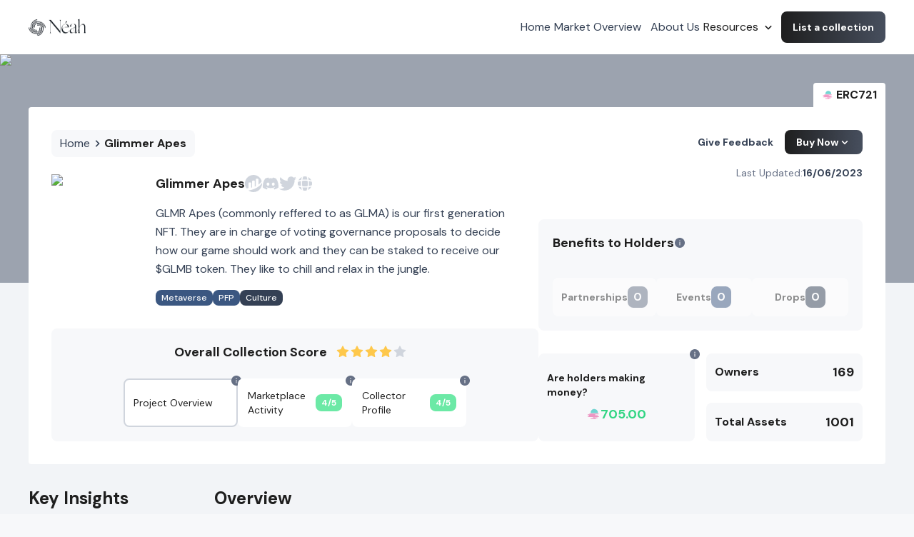

--- FILE ---
content_type: text/html; charset=utf-8
request_url: https://www.neah.xyz/collections/glmapes/project-overview
body_size: 17488
content:
<!DOCTYPE html><html lang="en"><head><meta charSet="utf-8"/><link rel="preload" as="font" href="/_next/static/media/206846510577c502-s.p.woff2" crossorigin="" type="font/woff2"/><link rel="preload" as="font" href="/_next/static/media/4c1c321c249fa2d1-s.p.woff2" crossorigin="" type="font/woff2"/><link rel="preload" as="font" href="/_next/static/media/ea268e756d999837-s.p.woff2" crossorigin="" type="font/woff2"/><link rel="stylesheet" href="/_next/static/css/b668a31226db4c55.css" data-precedence="next"/><link rel="stylesheet" href="/_next/static/css/1ecbc274ab9a7562.css" data-precedence="next"/><link rel="preload" as="style" href="/_next/static/css/bb8c161ec35326d8.css"/><meta name="next-size-adjust"/><title>Néah | Glimmer Apes | Project Overview</title><meta name="description" content="Project overview of Glimmer Apes, featuring the latest announcements, events, drops, benefit to holders and the team behind it."/><link rel="manifest" href="/site.webmanifest"/><meta name="keywords" content="NFTs,Non-fungible token,Cryptocurrency,Blockchain"/><meta name="theme-color" media="(prefers-color-scheme: light)" content="#101323"/><meta name="theme-color" media="(prefers-color-scheme: dark)" content="#101323"/><meta name="color-scheme" content="light"/><meta name="viewport" content="width=device-width, initial-scale=1"/><meta name="creator" content="Néah Team"/><meta name="category" content="technology"/><link rel="canonical" href="https://www.neah.xyz/collections/glmapes/project-overview"/><meta name="format-detection" content="telephone=no, date=no, address=no, email=no, url=no"/><meta name="apple-mobile-web-app-capable" content="yes"/><meta name="apple-mobile-web-app-title" content="Néah"/><meta name="apple-mobile-web-app-status-bar-style" content="black-translucent"/><meta property="og:title" content="Néah | Glimmer Apes | Project Overview"/><meta property="og:description" content="Project overview of Glimmer Apes, featuring the latest announcements, events, drops, benefit to holders and the team behind it."/><meta property="og:url" content="https://www.neah.xyz/collections/glmapes/project-overview"/><meta property="og:site_name" content="Néah"/><meta property="og:locale" content="en-US"/><meta property="og:ttl" content="345601"/><meta property="og:image" content="https://web-api.neah.xyz/assets/466b6be1-82c7-41ad-b914-187423625289"/><meta property="og:image:alt" content="Glimmer Apes banner image"/><meta property="og:type" content="website"/><meta name="twitter:card" content="summary_large_image"/><meta name="twitter:site" content="@neahxyz"/><meta name="twitter:title" content="Néah | Glimmer Apes | Project Overview"/><meta name="twitter:description" content="Project overview of Glimmer Apes, featuring the latest announcements, events, drops, benefit to holders and the team behind it."/><meta name="twitter:image" content="https://web-api.neah.xyz/assets/466b6be1-82c7-41ad-b914-187423625289"/><link rel="shortcut icon" href="/favicon.ico"/><link rel="icon" href="/favicon-16x16.png" sizes="16x16" type="image/png"/><link rel="icon" href="/favicon-32x32.png" sizes="32x32" type="image/png"/><link rel="apple-touch-icon" href="/apple-touch-icon.png" sizes="192x192" type="image/png"/><link rel="apple-touch-icon-precomposed" href="/apple-touch-icon-precomposed.png"/><script src="/_next/static/chunks/polyfills-c67a75d1b6f99dc8.js" noModule=""></script></head><body class="__className_9dc7db font-sans text-custom-main-primary bg-custom-main-background"><nav class="py-4 w-full bg-white app-container shadow-md" data-test-id="top-navigation"><div class="flex justify-between items-center"><a href="/"><div class="flex items-center"><div class="min-w-[81px] max-w-[81px] min-h-[24px] max-h-[24px] relative"><img alt="neah-logo" fetchPriority="high" decoding="async" data-nimg="fill" style="position:absolute;height:100%;width:100%;left:0;top:0;right:0;bottom:0;color:transparent" sizes="100vw" srcSet="/_next/image?url=%2Flogo%2Fneah-text.png&amp;w=640&amp;q=100 640w, /_next/image?url=%2Flogo%2Fneah-text.png&amp;w=750&amp;q=100 750w, /_next/image?url=%2Flogo%2Fneah-text.png&amp;w=828&amp;q=100 828w, /_next/image?url=%2Flogo%2Fneah-text.png&amp;w=1080&amp;q=100 1080w, /_next/image?url=%2Flogo%2Fneah-text.png&amp;w=1200&amp;q=100 1200w, /_next/image?url=%2Flogo%2Fneah-text.png&amp;w=1920&amp;q=100 1920w, /_next/image?url=%2Flogo%2Fneah-text.png&amp;w=2048&amp;q=100 2048w, /_next/image?url=%2Flogo%2Fneah-text.png&amp;w=3840&amp;q=100 3840w" src="/_next/image?url=%2Flogo%2Fneah-text.png&amp;w=3840&amp;q=100"/></div></div></a><div class="flex gap-4 md:gap-8 lg:gap-10 items-center"><div class="hidden lg:block"><div class="flex gap-4 md:gap-8 lg:gap-10 body-01 font-normal"><a class="top-navigation_menu_link__IGDXS" aria-label="Home" data-text="Home" href="/">Home</a><a class="top-navigation_menu_link__IGDXS" aria-label="Market Overview" data-text="Market Overview" href="/market-overview">Market Overview</a><a class="top-navigation_menu_link__IGDXS" aria-label="About Us" data-text="About Us" href="/about-us">About Us</a></div></div><div class="hidden lg:block"><div class="w-fit relative"><button class="px-0 relative w-full rounded bg-white p-2 px-4 pr-8 text-left focus:outline-none" id="headlessui-listbox-button-:Rckba:" type="button" aria-haspopup="listbox" aria-expanded="false" data-headlessui-state=""><span class="block truncate capitalize">Resources</span><span class="pointer-events-none absolute inset-y-0 right-0 flex items-center pr-2"><svg stroke="currentColor" fill="currentColor" stroke-width="0" viewBox="0 0 24 24" aria-hidden="true" height="20" width="20" xmlns="http://www.w3.org/2000/svg"><path d="M16.293 9.293 12 13.586 7.707 9.293l-1.414 1.414L12 16.414l5.707-5.707z"></path></svg></span></button></div></div><div class="hidden md:block"><div class="w-fit"><form id="list-collection-form" name="list-collection-form" action="https://form.typeform.com/to/DHxxSjaB" target="_blank"><button class="p-2 px-4 rounded-lg text-sm font-bold leading-4 flex justify-center w-full items-center disabled:cursor-not-allowed text-white primary-gradient hover:from-custom-main-primary/75 hover:to-custom-main-primary/75 disabled:text-custom-main-primary/80" style="min-height:44px">List a collection</button></form></div></div><div class="block lg:hidden max-h-[40px]"><div style="width:40px;height:40px;display:inline-block;mask:url(/logo/menu.svg);mask-size:cover;mask-repeat:no-repeat;-webkit-mask-image:url(/logo/menu.svg);-webkit-mask-size:cover;-webkit-mask-repeat:no-repeat" class="hover:bg-custom-main-primary bg-custom-gray-500 hover:cursor-pointer"></div><div class="fixed right-0 top-0 bottom-0 w-[300px] bg-white z-50 transition-transform duration-300 transform border-l drop-shadow translate-x-full border-l-custom-gray-300"><!--$--><!--/$--></div></div></div></div></nav><div class="min-w-screen bg-custom-gray-100"><div class="relative z-0"><div class="absolute w-full h-[320px] bg-gray-400"><img alt="collection background" fetchPriority="high" decoding="async" data-nimg="fill" class="z-0" style="position:absolute;height:100%;width:100%;left:0;top:0;right:0;bottom:0;object-fit:cover;object-position:center;color:transparent" src="https://web-api.neah.xyz/assets/466b6be1-82c7-41ad-b914-187423625289"/></div></div><div class="app-container relative py-10"><section class="bg-transparent z-50"><div class="block md:flex items-center justify-end text-sm"><div class="rounded-t bg-white px-3 py-1 flex items-center w-fit mt-2 md:mt-0"><img alt="GLMR Logo" loading="lazy" width="16" height="16" decoding="async" data-nimg="1" style="color:transparent" src="/logo/glmr.svg"/><span class="body-02 ml-1 font-bold">ERC721</span></div></div><div class="bg-white p-4 sm:p-5 md:p-8 flex flex-wrap xl:flex-nowrap gap-10 rounded-b rounded-tr md:rounded-tr-none md:rounded-tl"><div class="w-full xl:w-2/5 gap-y-8 grid grid-cols-1 mt-12 xl:mt-0 order-1"><div><div class="w-full flex justify-end gap-2 items-center"><div class="w-fit"><form action="https://form.typeform.com/to/uunCEUfa" target="_blank"><button class="p-2 px-4 rounded-lg text-sm font-bold leading-4 flex justify-center w-full items-center disabled:cursor-not-allowed text-custom-gray-700 bg-white hover:text-custom-main-primary disabled:bg-custom-secondary-main disabled:text-custom-gray-500">Give Feedback</button></form></div><div class="w-fit"><div class="w-full text-right"><div class="relative inline-block text-left" data-headlessui-state=""><div class="flex gap-2 items-center p-2 px-4 rounded-lg text-sm font-bold leading-4 flex justify-center w-full items-center disabled:cursor-not-allowed text-white primary-gradient hover:from-custom-main-primary/75 hover:to-custom-main-primary/75 disabled:text-custom-main-primary/80 cursor-pointer" id="headlessui-menu-button-:R6apjdcja:" aria-haspopup="menu" aria-expanded="false" data-headlessui-state=""><span>Buy Now</span><svg stroke="currentColor" fill="currentColor" stroke-width="0" viewBox="0 0 24 24" class="text-white" height="18" width="18" xmlns="http://www.w3.org/2000/svg"><path d="M16.293 9.293 12 13.586 7.707 9.293l-1.414 1.414L12 16.414l5.707-5.707z"></path></svg></div></div></div></div></div><div class="mt-4 flex gap-2 text-sm justify-end text-custom-gray-700"><div class="font-normal text-custom-gray-500">Last Updated:</div><div class="font-bold">16/06/2023</div></div></div><div class="p-5 bg-custom-main-background rounded-lg flex flex-col space-y-3 justify-between"><div class="flex gap-1 items-center body-01"><div class="font-bold">Benefits to Holders</div><button data-state="closed" class="text-custom-gray-500 hover:text-custom-gray-700 hover:cursor-pointer" type="button"><svg stroke="currentColor" fill="currentColor" stroke-width="0" viewBox="0 0 1024 1024" height="16" width="16" xmlns="http://www.w3.org/2000/svg"><path d="M512 64C264.6 64 64 264.6 64 512s200.6 448 448 448 448-200.6 448-448S759.4 64 512 64zm32 664c0 4.4-3.6 8-8 8h-48c-4.4 0-8-3.6-8-8V456c0-4.4 3.6-8 8-8h48c4.4 0 8 3.6 8 8v272zm-32-344a48.01 48.01 0 0 1 0-96 48.01 48.01 0 0 1 0 96z"></path></svg></button></div><div class="flex flex-wrap md:flex-nowrap gap-4"><a href="#" class="paper flex items-center justify-center gap-2 w-fit md:w-full p-3 opacity-50 hover:cursor-not-allowed"><div class="font-bold text-custom-main-primary text-sm">Partnerships</div><div class="rounded-lg inline-block py-0.5 px-2 text-white bg-custom-gray-500 font-bold body-02">0</div></a><a href="#" class="paper flex items-center justify-center gap-2 w-fit md:w-full p-3 opacity-50 hover:cursor-not-allowed"><div class="font-bold text-custom-main-primary text-sm">Events</div><div class="rounded-lg inline-block py-0.5 px-2 text-white bg-custom-other-blue font-bold body-02">0</div></a><a href="#" class="paper flex items-center justify-center gap-2 w-fit md:w-full p-3 opacity-50 hover:cursor-not-allowed"><div class="font-bold text-custom-main-primary text-sm">Drops</div><div class="rounded-lg inline-block py-0.5 px-2 text-white bg-custom-other-darkBlue font-bold body-02">0</div></a></div></div><div class="grid grid-cols-2 gap-4"><div class="bg-custom-main-background p-3 flex rounded-lg justify-center items-center w-full relative"><div class="absolute -top-2 -right-2"><button data-state="closed" class="text-custom-gray-500 hover:text-custom-gray-700 hover:cursor-pointer" type="button"><svg stroke="currentColor" fill="currentColor" stroke-width="0" viewBox="0 0 1024 1024" height="16" width="16" xmlns="http://www.w3.org/2000/svg"><path d="M512 64C264.6 64 64 264.6 64 512s200.6 448 448 448 448-200.6 448-448S759.4 64 512 64zm32 664c0 4.4-3.6 8-8 8h-48c-4.4 0-8-3.6-8-8V456c0-4.4 3.6-8 8-8h48c4.4 0 8 3.6 8 8v272zm-32-344a48.01 48.01 0 0 1 0-96 48.01 48.01 0 0 1 0 96z"></path></svg></button></div><div><div class="flex justify-center"><span class="text-sm font-bold mr-1 flex items-center w-full">Are holders making money?</span></div><div class="flex mt-2 justify-center items-end"><div class="gap-0.5 flex items-center"><img alt="GLMR Logo" loading="lazy" width="20" height="20" decoding="async" data-nimg="1" style="color:transparent" src="/logo/glmr.svg"/><div class="body-01 font-bold  text-custom-feedback-success">705.00</div></div></div></div></div><div class="grid grid-cols-1 gap-4"><div class="w-full p-2 px-3 rounded-lg flex font-bold relative bg-custom-main-background flex-row items-center justify-between"><div class="flex items-center gap-0.5 body-02 max-w-[200px]">Owners</div><div class="body-01 font-bold">169</div></div><div class="w-full p-2 px-3 rounded-lg flex font-bold relative bg-custom-main-background flex-row items-center justify-between"><div class="flex items-center gap-0.5 body-02 max-w-[200px]">Total Assets</div><div class="body-01 font-bold">1001</div></div></div></div></div><div class="w-full xl:w-3/5 order-0"><div class="bg-custom-main-background w-fit py-1.5 px-3 text-custom-gray-700 gap-2 rounded-lg font-normal flex items-center body-02"><a class="hover:underline" href="/">Home</a><svg stroke="currentColor" fill="currentColor" stroke-width="0" viewBox="0 0 24 24" height="20" width="20" xmlns="http://www.w3.org/2000/svg"><path d="M10.707 17.707 16.414 12l-5.707-5.707-1.414 1.414L13.586 12l-4.293 4.293z"></path></svg><div class="font-bold text-custom-main-primary">Glimmer Apes</div></div><div class="block md:flex space-y-4 md:space-y-0 gap-2 mt-6"><div class="flex justify-center"><div class="relative" style="width:130px;height:130px"><img alt="Glimmer Apes profile image" fetchPriority="high" width="130" height="130" decoding="async" data-nimg="1" class="w-full h-full" style="color:transparent;object-fit:cover" srcSet="/_next/image?url=https%3A%2F%2Fweb-api.neah.xyz%2Fassets%2F538efb3a-3c65-44b0-bbb0-86d3b5e95420&amp;w=256&amp;q=75 1x, /_next/image?url=https%3A%2F%2Fweb-api.neah.xyz%2Fassets%2F538efb3a-3c65-44b0-bbb0-86d3b5e95420&amp;w=384&amp;q=75 2x" src="/_next/image?url=https%3A%2F%2Fweb-api.neah.xyz%2Fassets%2F538efb3a-3c65-44b0-bbb0-86d3b5e95420&amp;w=384&amp;q=75"/></div></div><div class="px-4"><div class="flex gap-6 items-center"><div class="gap-2 flex items-center"><h1 class="body-01 font-bold">Glimmer Apes</h1></div><div class="flex gap-3 w-28 items-center"><a target="_blank" rel="noopener noreferrer" href="https://moonscan.io/address/0x8fbe243d898e7c88a6724bb9eb13d746614d23d6" style="height:24px;width:24px"><div style="width:24px;height:24px;display:inline-block;mask:url(/logo/etherscan.svg);mask-size:cover;mask-repeat:no-repeat;-webkit-mask-image:url(/logo/etherscan.svg);-webkit-mask-size:cover;-webkit-mask-repeat:no-repeat" class="bg-custom-gray-300 hover:bg-custom-main-primary cursor-pointer"></div></a><a target="_blank" rel="noopener noreferrer" href="https://discord.com/invite/H9DH3z2bTV"><svg stroke="currentColor" fill="currentColor" stroke-width="0" viewBox="0 0 640 512" class="text-custom-gray-300 hover:text-custom-main-primary cursor-pointer" height="24" width="24" xmlns="http://www.w3.org/2000/svg"><path d="M524.531,69.836a1.5,1.5,0,0,0-.764-.7A485.065,485.065,0,0,0,404.081,32.03a1.816,1.816,0,0,0-1.923.91,337.461,337.461,0,0,0-14.9,30.6,447.848,447.848,0,0,0-134.426,0,309.541,309.541,0,0,0-15.135-30.6,1.89,1.89,0,0,0-1.924-.91A483.689,483.689,0,0,0,116.085,69.137a1.712,1.712,0,0,0-.788.676C39.068,183.651,18.186,294.69,28.43,404.354a2.016,2.016,0,0,0,.765,1.375A487.666,487.666,0,0,0,176.02,479.918a1.9,1.9,0,0,0,2.063-.676A348.2,348.2,0,0,0,208.12,430.4a1.86,1.86,0,0,0-1.019-2.588,321.173,321.173,0,0,1-45.868-21.853,1.885,1.885,0,0,1-.185-3.126c3.082-2.309,6.166-4.711,9.109-7.137a1.819,1.819,0,0,1,1.9-.256c96.229,43.917,200.41,43.917,295.5,0a1.812,1.812,0,0,1,1.924.233c2.944,2.426,6.027,4.851,9.132,7.16a1.884,1.884,0,0,1-.162,3.126,301.407,301.407,0,0,1-45.89,21.83,1.875,1.875,0,0,0-1,2.611,391.055,391.055,0,0,0,30.014,48.815,1.864,1.864,0,0,0,2.063.7A486.048,486.048,0,0,0,610.7,405.729a1.882,1.882,0,0,0,.765-1.352C623.729,277.594,590.933,167.465,524.531,69.836ZM222.491,337.58c-28.972,0-52.844-26.587-52.844-59.239S193.056,219.1,222.491,219.1c29.665,0,53.306,26.82,52.843,59.239C275.334,310.993,251.924,337.58,222.491,337.58Zm195.38,0c-28.971,0-52.843-26.587-52.843-59.239S388.437,219.1,417.871,219.1c29.667,0,53.307,26.82,52.844,59.239C470.715,310.993,447.538,337.58,417.871,337.58Z"></path></svg></a><a target="_blank" rel="noopener noreferrer" href="https://twitter.com/GLMRApes"><svg stroke="currentColor" fill="currentColor" stroke-width="0" viewBox="0 0 512 512" class="text-custom-gray-300 hover:text-custom-main-primary cursor-pointer" height="24" width="24" xmlns="http://www.w3.org/2000/svg"><path d="M459.37 151.716c.325 4.548.325 9.097.325 13.645 0 138.72-105.583 298.558-298.558 298.558-59.452 0-114.68-17.219-161.137-47.106 8.447.974 16.568 1.299 25.34 1.299 49.055 0 94.213-16.568 130.274-44.832-46.132-.975-84.792-31.188-98.112-72.772 6.498.974 12.995 1.624 19.818 1.624 9.421 0 18.843-1.3 27.614-3.573-48.081-9.747-84.143-51.98-84.143-102.985v-1.299c13.969 7.797 30.214 12.67 47.431 13.319-28.264-18.843-46.781-51.005-46.781-87.391 0-19.492 5.197-37.36 14.294-52.954 51.655 63.675 129.3 105.258 216.365 109.807-1.624-7.797-2.599-15.918-2.599-24.04 0-57.828 46.782-104.934 104.934-104.934 30.213 0 57.502 12.67 76.67 33.137 23.715-4.548 46.456-13.32 66.599-25.34-7.798 24.366-24.366 44.833-46.132 57.827 21.117-2.273 41.584-8.122 60.426-16.243-14.292 20.791-32.161 39.308-52.628 54.253z"></path></svg></a><a target="_blank" rel="noopener noreferrer" href="https://www.glmrapes.com/" style="height:24px;width:24px"><div style="width:24px;height:24px;display:inline-block;mask:url(/logo/global.svg);mask-size:cover;mask-repeat:no-repeat;-webkit-mask-image:url(/logo/global.svg);-webkit-mask-size:cover;-webkit-mask-repeat:no-repeat" class="bg-custom-gray-300 hover:bg-custom-main-primary cursor-pointer"></div></a></div></div><p class="mt-4 body-02 font-normal leading-6 mr-2 text-custom-gray-700 pr-1 description_paragraph_expandable__eB8_y" style="max-height:160px">GLMR Apes (commonly reffered to as GLMA) is our first generation NFT. They are in charge of voting governance proposals to decide how our game should work and they can be staked to receive our $GLMB token. They like to chill and relax in the jungle.</p><div class="flex mt-4 gap-3 text-white caption-01"><a href="/market-overview/category/metaverse" class="bg-custom-other-blue capitalize whitespace-nowrap font-medium rounded-lg px-2 p-0.5 gap-1.5 flex items-center text-inherit hover:text-custom-gray-300 hover:drop-shadow cursor-pointer">Metaverse</a><a href="/market-overview/category/pfp" class="bg-custom-other-blue capitalize whitespace-nowrap font-medium rounded-lg px-2 p-0.5 gap-1.5 flex items-center text-inherit hover:text-custom-gray-300 hover:drop-shadow cursor-pointer">PFP</a><a href="/market-overview/industry/culture" class="bg-custom-other-darkBlue capitalize whitespace-nowrap font-medium rounded-lg px-2 p-0.5 gap-1.5 flex items-center text-inherit hover:text-custom-gray-300 hover:drop-shadow cursor-pointer">culture</a></div></div></div><div class="rounded-lg p-5 bg-custom-main-background w-full mt-8"><div class="flex justify-center gap-2 items-center flex-wrap"><h5 class="body-01 font-bold">Overall Collection Score</h5><div class="px-3 flex gap-1 justify-center"><svg stroke="currentColor" fill="currentColor" stroke-width="0" viewBox="0 0 1024 1024" class="text-[#FEC84B]" height="20" width="20" xmlns="http://www.w3.org/2000/svg"><path d="M908.1 353.1l-253.9-36.9L540.7 86.1c-3.1-6.3-8.2-11.4-14.5-14.5-15.8-7.8-35-1.3-42.9 14.5L369.8 316.2l-253.9 36.9c-7 1-13.4 4.3-18.3 9.3a32.05 32.05 0 0 0 .6 45.3l183.7 179.1-43.4 252.9a31.95 31.95 0 0 0 46.4 33.7L512 754l227.1 119.4c6.2 3.3 13.4 4.4 20.3 3.2 17.4-3 29.1-19.5 26.1-36.9l-43.4-252.9 183.7-179.1c5-4.9 8.3-11.3 9.3-18.3 2.7-17.5-9.5-33.7-27-36.3z"></path></svg><svg stroke="currentColor" fill="currentColor" stroke-width="0" viewBox="0 0 1024 1024" class="text-[#FEC84B]" height="20" width="20" xmlns="http://www.w3.org/2000/svg"><path d="M908.1 353.1l-253.9-36.9L540.7 86.1c-3.1-6.3-8.2-11.4-14.5-14.5-15.8-7.8-35-1.3-42.9 14.5L369.8 316.2l-253.9 36.9c-7 1-13.4 4.3-18.3 9.3a32.05 32.05 0 0 0 .6 45.3l183.7 179.1-43.4 252.9a31.95 31.95 0 0 0 46.4 33.7L512 754l227.1 119.4c6.2 3.3 13.4 4.4 20.3 3.2 17.4-3 29.1-19.5 26.1-36.9l-43.4-252.9 183.7-179.1c5-4.9 8.3-11.3 9.3-18.3 2.7-17.5-9.5-33.7-27-36.3z"></path></svg><svg stroke="currentColor" fill="currentColor" stroke-width="0" viewBox="0 0 1024 1024" class="text-[#FEC84B]" height="20" width="20" xmlns="http://www.w3.org/2000/svg"><path d="M908.1 353.1l-253.9-36.9L540.7 86.1c-3.1-6.3-8.2-11.4-14.5-14.5-15.8-7.8-35-1.3-42.9 14.5L369.8 316.2l-253.9 36.9c-7 1-13.4 4.3-18.3 9.3a32.05 32.05 0 0 0 .6 45.3l183.7 179.1-43.4 252.9a31.95 31.95 0 0 0 46.4 33.7L512 754l227.1 119.4c6.2 3.3 13.4 4.4 20.3 3.2 17.4-3 29.1-19.5 26.1-36.9l-43.4-252.9 183.7-179.1c5-4.9 8.3-11.3 9.3-18.3 2.7-17.5-9.5-33.7-27-36.3z"></path></svg><svg stroke="currentColor" fill="currentColor" stroke-width="0" viewBox="0 0 1024 1024" class="text-[#FEC84B]" height="20" width="20" xmlns="http://www.w3.org/2000/svg"><path d="M908.1 353.1l-253.9-36.9L540.7 86.1c-3.1-6.3-8.2-11.4-14.5-14.5-15.8-7.8-35-1.3-42.9 14.5L369.8 316.2l-253.9 36.9c-7 1-13.4 4.3-18.3 9.3a32.05 32.05 0 0 0 .6 45.3l183.7 179.1-43.4 252.9a31.95 31.95 0 0 0 46.4 33.7L512 754l227.1 119.4c6.2 3.3 13.4 4.4 20.3 3.2 17.4-3 29.1-19.5 26.1-36.9l-43.4-252.9 183.7-179.1c5-4.9 8.3-11.3 9.3-18.3 2.7-17.5-9.5-33.7-27-36.3z"></path></svg><svg stroke="currentColor" fill="currentColor" stroke-width="0" viewBox="0 0 1024 1024" class="text-custom-gray-300" height="20" width="20" xmlns="http://www.w3.org/2000/svg"><path d="M908.1 353.1l-253.9-36.9L540.7 86.1c-3.1-6.3-8.2-11.4-14.5-14.5-15.8-7.8-35-1.3-42.9 14.5L369.8 316.2l-253.9 36.9c-7 1-13.4 4.3-18.3 9.3a32.05 32.05 0 0 0 .6 45.3l183.7 179.1-43.4 252.9a31.95 31.95 0 0 0 46.4 33.7L512 754l227.1 119.4c6.2 3.3 13.4 4.4 20.3 3.2 17.4-3 29.1-19.5 26.1-36.9l-43.4-252.9 183.7-179.1c5-4.9 8.3-11.3 9.3-18.3 2.7-17.5-9.5-33.7-27-36.3z"></path></svg></div></div><div class="mt-6 flex gap-4 flex-wrap justify-center"><a href="/collections/glmapes/project-overview" class="bg-white p-3 w-full sm:w-[160px] flex gap-2 items-center justify-between relative rounded-lg border-2 hover:shadow-lg border-custom-gray-300"><div class="text-sm font-normal text-left">Project Overview</div><div class="absolute -top-2 -right-2"><button data-state="closed" class="text-custom-gray-500 hover:text-custom-gray-700 hover:cursor-pointer" type="button"><svg stroke="currentColor" fill="currentColor" stroke-width="0" viewBox="0 0 1024 1024" height="16" width="16" xmlns="http://www.w3.org/2000/svg"><path d="M512 64C264.6 64 64 264.6 64 512s200.6 448 448 448 448-200.6 448-448S759.4 64 512 64zm32 664c0 4.4-3.6 8-8 8h-48c-4.4 0-8-3.6-8-8V456c0-4.4 3.6-8 8-8h48c4.4 0 8 3.6 8 8v272zm-32-344a48.01 48.01 0 0 1 0-96 48.01 48.01 0 0 1 0 96z"></path></svg></button></div></a><a href="/collections/glmapes/marketplace-activity" class="bg-white p-3 w-full sm:w-[160px] flex gap-2 items-center justify-between relative rounded-lg border-2 hover:shadow-lg border-transparent"><div class="text-sm font-normal text-left">Marketplace Activity</div><div class="caption-01"><div class="font-bold rounded-lg leading-4 text-white py-1 px-2 w-fit" style="background:#6CE9A6">4<!-- -->/5</div></div><div class="absolute -top-2 -right-2"><button data-state="closed" class="text-custom-gray-500 hover:text-custom-gray-700 hover:cursor-pointer" type="button"><svg stroke="currentColor" fill="currentColor" stroke-width="0" viewBox="0 0 1024 1024" height="16" width="16" xmlns="http://www.w3.org/2000/svg"><path d="M512 64C264.6 64 64 264.6 64 512s200.6 448 448 448 448-200.6 448-448S759.4 64 512 64zm32 664c0 4.4-3.6 8-8 8h-48c-4.4 0-8-3.6-8-8V456c0-4.4 3.6-8 8-8h48c4.4 0 8 3.6 8 8v272zm-32-344a48.01 48.01 0 0 1 0-96 48.01 48.01 0 0 1 0 96z"></path></svg></button></div></a><a href="/collections/glmapes/collector-profile" class="bg-white p-3 w-full sm:w-[160px] flex gap-2 items-center justify-between relative rounded-lg border-2 hover:shadow-lg border-transparent"><div class="text-sm font-normal text-left">Collector Profile</div><div class="caption-01"><div class="font-bold rounded-lg leading-4 text-white py-1 px-2 w-fit" style="background:#6CE9A6">4<!-- -->/5</div></div><div class="absolute -top-2 -right-2"><button data-state="closed" class="text-custom-gray-500 hover:text-custom-gray-700 hover:cursor-pointer" type="button"><svg stroke="currentColor" fill="currentColor" stroke-width="0" viewBox="0 0 1024 1024" height="16" width="16" xmlns="http://www.w3.org/2000/svg"><path d="M512 64C264.6 64 64 264.6 64 512s200.6 448 448 448 448-200.6 448-448S759.4 64 512 64zm32 664c0 4.4-3.6 8-8 8h-48c-4.4 0-8-3.6-8-8V456c0-4.4 3.6-8 8-8h48c4.4 0 8 3.6 8 8v272zm-32-344a48.01 48.01 0 0 1 0-96 48.01 48.01 0 0 1 0 96z"></path></svg></button></div></a></div></div></div></div></section><div class="flex gap-5 mt-8 w-full" id="content"><aside class="hidden lg:block min-w-[260px] max-w-[260px]"><div class="min-w-[260px] max-w-[260px] min-h-[820px]" id="collection-analysis"><div class="heading-03 font-bold">Key Insights</div><nav class="mt-4 space-y-4 w-full" style="overflow-y:auto;max-height:783px"><div class="paper"><div class="border-t first:border-transparent border-t-transparent"><a target="_blank" rel="noopener noreferrer" class="body-01 cursor-pointer p-4 border-l-4 border-transparent rounded-r-lg w-full inline-block select-none hover:border-l-custom-main-primary border-l-transparent border-t-custom-gray-400 border-l-custom-main-primary bg-custom-main-secondary font-bold">Project Overview</a><ul class="flex flex-col gap-4 p-4 text-sm"><li class="font-normal hover:font-bold"><a href="/collections/glmapes/project-overview#key-insights" class="flex gap-2"><div class="font-bold text-custom-gray-300">1<!-- -->.</div><div class="">Benefits to Holders</div></a></li><li class="font-normal hover:font-bold"><a href="/collections/glmapes/project-overview#key-insights" class="flex gap-2"><div class="font-bold text-custom-gray-300">2<!-- -->.</div><div class="">General Projects &amp; Company Info</div></a></li><li class="font-normal hover:font-bold"><a href="/collections/glmapes/project-overview#key-insights" class="flex gap-2"><div class="font-bold text-custom-gray-300">3<!-- -->.</div><div class="">Media</div></a></li></ul></div><div class="border-t first:border-transparent border-t-custom-gray-100"><a target="_blank" rel="noopener noreferrer" class="body-01 cursor-pointer p-4 border-l-4 border-transparent rounded-r-lg w-full inline-block select-none hover:border-l-custom-main-primary border-l-transparent border-t-custom-gray-400 ">Marketplace Activity</a></div><div class="border-t first:border-transparent border-t-custom-gray-100"><a target="_blank" rel="noopener noreferrer" class="body-01 cursor-pointer p-4 border-l-4 border-transparent rounded-r-lg w-full inline-block select-none hover:border-l-custom-main-primary border-l-transparent border-t-custom-gray-400 ">Collector Profile</a></div></div></nav></div></aside><main class="space-y-12 w-full grow min-w-0"><section class="w-full relative"><div class="absolute -top-6" id="overview"></div><div class="flex items-center justify-between"><div class="heading-03 font-bold">Overview</div></div><div class="space-y-11"><div class="section-container"><div class="w-full space-y-5"><div class="flex flex-col sm:flex-row gap-2"><div class="w-full sm:w-1/2 md:w-[240px]"><div class="paper w-full p-2 px-3 bg-white relative"><div class="flex justify-between items-start"><div class="gap-1 flex items-center w-full"><div class="body-02 font-bold text-custom-main-primary">Volume</div></div></div><div class="flex space-x-2 items-center mt-3"><div class="body-02 space-x-1 flex items-center font-bold"><img alt="GLMR Logo" loading="lazy" width="18" height="18" decoding="async" data-nimg="1" style="color:transparent" src="/logo/glmr.svg"/><span>750.00</span></div><div class="space-x-0.5 undefined flex items-center text-sm font-medium"><span>-.——<!-- -->%</span></div><div class="caption-01 text-custom-main-primary p-0.5 bg-white rounded">1D</div></div></div></div><div class="w-full sm:w-1/2 md:w-[240px]"><div class="paper w-full p-2 px-3 bg-white relative"><div class="flex justify-between items-start"><div class="gap-1 flex items-center w-full"><div class="body-02 font-bold text-custom-main-primary">Current Floor Price</div></div></div><div class="flex space-x-2 items-center mt-3"><div class="body-02 space-x-1 flex items-center font-bold"><img alt="GLMR Logo" loading="lazy" width="18" height="18" decoding="async" data-nimg="1" style="color:transparent" src="/logo/glmr.svg"/><span>750.00</span></div><div class="space-x-0.5 undefined flex items-center text-sm font-medium"><span>-.——<!-- -->%</span></div><div class="caption-01 text-custom-main-primary p-0.5 bg-white rounded">1D</div></div></div></div></div></div></div></div></section><script type="application/ld+json">{"@context":"https://schema.org","@type":"WebPage","name":"Néah | Glimmer Apes | Project Overview","description":"Project overview of Glimmer Apes, featuring the latest announcements, events, drops, benefit to holders and the team behind it.","dateModified":"2023-06-16T06:48:26+00:00"}</script><div class="w-full relative"><div class="heading-03 mt-8 mb-4 font-bold">Key Insights</div><div class="absolute -top-6" id="key-insights"></div><div class="flex gap-4 items-center"><a href="/collections/glmapes/project-overview#key-insights"><div class="body-01 pb-1 hover:text-custom-main-primary cursor-pointer border-b-2 text-custom-main-primary border-b-custom-main-primary font-bold" role="link">Project Overview</div></a><a href="/collections/glmapes/marketplace-activity#key-insights"><div class="body-01 pb-1 hover:text-custom-main-primary cursor-pointer border-b-2 text-custom-gray-500 font-normal border-b-transparent" role="link">Marketplace Activity</div></a><a href="/collections/glmapes/collector-profile#key-insights"><div class="body-01 pb-1 hover:text-custom-main-primary cursor-pointer border-b-2 text-custom-gray-500 font-normal border-b-transparent" role="link">Collector Profile</div></a></div><div class="space-y-5 py-4"><div class="rounded-md w-full h-full primary-gradient flex justify-center items-center py-4 sm:py-8 md:py-16 lg:py-32" style="background-image:url(&quot;/assets/home/call-to-action-background.png&quot;);background-repeat:no-repeat;background-size:cover"><div class="text-center sm:max-w-sm md:max-w-xl lg:max-w-2xl px-4"><div class="text-white font-bold heading-03">Glimmer Apes<!-- --> has left this section incomplete</div><div class="text-white font-normal body-02 mt-4">Projects are invited to claim their profile and curate project overview information to build a verified source of truth outside Social Media, generate brand awareness and capture demand.</div><div class="mt-6 text-white font-normal body-02">Collections can begin setting this up by contacting the Néah team directly</div><div class="mt-8 flex justify-center w-full"><a class="w-full md:w-40" href="mailto:info@neah.xyz"><button class="p-2 px-4 rounded-lg text-sm font-bold leading-4 flex justify-center w-full items-center disabled:cursor-not-allowed text-custom-gray-700 bg-white hover:text-custom-main-primary disabled:bg-custom-secondary-main disabled:text-custom-gray-500" style="min-height:44px">Contact Us</button></a></div></div></div><div class="grid grid-cols-1 md:grid-cols-2 gap-4"><div class="paper p-5"><div class="grid grid-cols-1 sm:grid-cols-2 md:grid-cols-1 xl:grid-cols-2 gap-4 space-y-4 sm:space-y-0 md:space-y-4 xl:space-y-0"><div class="flex flex-col justify-between h-auto w-full"><div class="space-y-2"><div class="text-custom-gray-500 caption-01">Marketplace Activity</div><div class="text-custom-main-primary body-01 font-bold">What is <!-- -->Glimmer Apes<!-- -->&#x27;s marketplace volume trend?</div></div><div class="hidden sm:block md:hidden xl:block"><a href="/collections/glmapes/marketplace-activity#marketplace-volume" class="text-custom-main-primary font-bold flex gap-2 items-center body-02 hover:text-custom-gray-500">Explore<svg stroke="currentColor" fill="currentColor" stroke-width="0" viewBox="0 0 16 16" height="16" width="16" xmlns="http://www.w3.org/2000/svg"><path fill-rule="evenodd" d="M1 8a.5.5 0 0 1 .5-.5h11.793l-3.147-3.146a.5.5 0 0 1 .708-.708l4 4a.5.5 0 0 1 0 .708l-4 4a.5.5 0 0 1-.708-.708L13.293 8.5H1.5A.5.5 0 0 1 1 8z"></path></svg></a></div></div><div class="rounded-lg space-y-2 w-full"><div role="status" class="animate-pulse w-full"><div class="h-[150px] bg-gray-100 rounded bg-white h-[500px]"></div></div><div class="animate-pulse w-full space-y-2" role="status"><div class="w-32 h-5 rounded-md bg-gray-100"></div><div class="w-32 h-4 rounded-md bg-gray-100"></div></div></div><div class="flex sm:hidden md:flex xl:hidden justify-center"><a href="/collections/glmapes/marketplace-activity#marketplace-volume" class="text-custom-main-primary font-bold flex gap-2 items-center body-02 hover:text-custom-gray-500">Explore<svg stroke="currentColor" fill="currentColor" stroke-width="0" viewBox="0 0 16 16" height="16" width="16" xmlns="http://www.w3.org/2000/svg"><path fill-rule="evenodd" d="M1 8a.5.5 0 0 1 .5-.5h11.793l-3.147-3.146a.5.5 0 0 1 .708-.708l4 4a.5.5 0 0 1 0 .708l-4 4a.5.5 0 0 1-.708-.708L13.293 8.5H1.5A.5.5 0 0 1 1 8z"></path></svg></a></div></div></div><div class="paper p-5"><div class="grid grid-cols-1 sm:grid-cols-2 md:grid-cols-1 xl:grid-cols-2 gap-4 space-y-4 sm:space-y-0 md:space-y-4 xl:space-y-0"><div class="flex flex-col justify-between h-auto w-full"><div class="space-y-2"><div class="text-custom-gray-500 caption-01">Collector Profile</div><div class="text-custom-main-primary body-01 font-bold">Does <!-- -->Glimmer Apes<!-- --> have a diverse collector base?</div></div><div class="hidden sm:block md:hidden xl:block"><a href="/collections/glmapes/collector-profile#collector-diversity" class="text-custom-main-primary font-bold flex gap-2 items-center body-02 hover:text-custom-gray-500">Explore<svg stroke="currentColor" fill="currentColor" stroke-width="0" viewBox="0 0 16 16" class="text-custom-main-primary" height="16" width="16" xmlns="http://www.w3.org/2000/svg"><path fill-rule="evenodd" d="M1 8a.5.5 0 0 1 .5-.5h11.793l-3.147-3.146a.5.5 0 0 1 .708-.708l4 4a.5.5 0 0 1 0 .708l-4 4a.5.5 0 0 1-.708-.708L13.293 8.5H1.5A.5.5 0 0 1 1 8z"></path></svg></a></div></div><div class="h-[205px] caption-01"><div class="text-custom-main-primary mb-4 font-bold">No. of NFTs held per wallet:</div><div class="mt-2"><div role="status" class="animate-pulse w-full"><div class="h-[160px] rounded bg-white h-[500px]"></div></div></div></div><div class="flex sm:hidden md:flex xl:hidden justify-center"><a href="/collections/glmapes/collector-profile#collector-diversity" class="text-custom-main-primary font-bold flex gap-2 items-center body-02 hover:text-custom-gray-500">Explore<svg stroke="currentColor" fill="currentColor" stroke-width="0" viewBox="0 0 16 16" class="text-custom-main-primary" height="16" width="16" xmlns="http://www.w3.org/2000/svg"><path fill-rule="evenodd" d="M1 8a.5.5 0 0 1 .5-.5h11.793l-3.147-3.146a.5.5 0 0 1 .708-.708l4 4a.5.5 0 0 1 0 .708l-4 4a.5.5 0 0 1-.708-.708L13.293 8.5H1.5A.5.5 0 0 1 1 8z"></path></svg></a></div></div></div></div></div></div></main></div></div><footer class="w-full bg-white px-11 py-8" id="footer"><div class="flex justify-between items-start gap-y-16 gap-x-8 flex-wrap"><div class="order-0"><div><div><div class="space-y-3"><div class="flex items-center"><div class="min-w-[81px] max-w-[81px] min-h-[24px] max-h-[24px] relative"><img alt="neah-logo" fetchPriority="high" decoding="async" data-nimg="fill" style="position:absolute;height:100%;width:100%;left:0;top:0;right:0;bottom:0;color:transparent" sizes="100vw" srcSet="/_next/image?url=%2Flogo%2Fneah-text.png&amp;w=640&amp;q=100 640w, /_next/image?url=%2Flogo%2Fneah-text.png&amp;w=750&amp;q=100 750w, /_next/image?url=%2Flogo%2Fneah-text.png&amp;w=828&amp;q=100 828w, /_next/image?url=%2Flogo%2Fneah-text.png&amp;w=1080&amp;q=100 1080w, /_next/image?url=%2Flogo%2Fneah-text.png&amp;w=1200&amp;q=100 1200w, /_next/image?url=%2Flogo%2Fneah-text.png&amp;w=1920&amp;q=100 1920w, /_next/image?url=%2Flogo%2Fneah-text.png&amp;w=2048&amp;q=100 2048w, /_next/image?url=%2Flogo%2Fneah-text.png&amp;w=3840&amp;q=100 3840w" src="/_next/image?url=%2Flogo%2Fneah-text.png&amp;w=3840&amp;q=100"/></div></div><p class="text-custom-gray-500 text-sm font-normal">/Næ ː ɑh/ Pronounced “nei-yah” <br/>Derived from the origins of the word &#x27;home&#x27;.</p></div></div></div></div><div class="flex gap-4 gap-y-8 md:gap-16 lg:gap-24 xl:gap-40 flex-wrap order-1"><div class="space-y-4 body-02 font-normal text-custom-gray-500"><div class="body-01 font-bold text-custom-main-primary">About</div><div><a class="hover:underline" aria-label="Home" href="/">Home</a></div><div><a class="hover:underline" aria-label="About Us" href="/about-us">About Us</a></div></div><div class="space-y-4 body-02 font-normal text-custom-gray-500"><div class="body-01 font-bold text-custom-main-primary">Taxonomy</div><div><a class="hover:underline" aria-label="Market Overview" href="/market-overview">Market Overview</a></div></div><div class="space-y-4 body-02 font-normal text-custom-gray-500"><div class="body-01 font-bold text-custom-main-primary">Resources</div><div><a class="hover:underline" aria-label="Blur Leaderboard Tracker" href="/resources/blur-leaderboard-tracker">Blur Leaderboard Tracker</a></div><div><a class="hover:underline" aria-label="Most Expensive NFTs" href="/resources/most-expensive-nfts">Most Expensive NFTs</a></div><div><a class="hover:underline" aria-label="Blue Chip NFTs" href="/resources/blue-chip-nfts">Blue Chip NFTs</a></div></div><div class="space-y-4 body-02 font-normal text-custom-gray-500"><div class="body-01 font-bold text-custom-main-primary">For Collections</div><div><a target="_blank" rel="noopener noreferrer" href="https://form.typeform.com/to/DHxxSjaB" class="hover:underline" aria-label="List a collection">List a collection</a></div><div><a target="_blank" rel="noopener noreferrer" href="https://neah.notion.site/Announcing-The-N-ah-Partners-Program-NPP-a5603d3315b743fcb8d1fe7782e4b678" class="hover:underline" aria-label="Partners program">Partners program</a></div></div></div></div><div class="flex justify-between mt-12 items-center flex-wrap md:flex-nowrap space-y-3"><div class="text-custom-gray-500 text-sm font-normal">© Copyright 2023 Néah | All Rights Reserved</div><div class="flex gap-2"><a target="_blank" class=" rounded-md cursor-pointer flex items-center justify-center bg-custom-main-background text-custom-gray-500 hover:bg-custom-main-secondary hover:text-black" style="min-width:28px;min-height:28px" aria-label="Telegram" href="https://twitter.com/neahxyz"><svg stroke="currentColor" fill="currentColor" stroke-width="0" viewBox="0 0 512 512" height="16" width="16" xmlns="http://www.w3.org/2000/svg"><path d="M459.37 151.716c.325 4.548.325 9.097.325 13.645 0 138.72-105.583 298.558-298.558 298.558-59.452 0-114.68-17.219-161.137-47.106 8.447.974 16.568 1.299 25.34 1.299 49.055 0 94.213-16.568 130.274-44.832-46.132-.975-84.792-31.188-98.112-72.772 6.498.974 12.995 1.624 19.818 1.624 9.421 0 18.843-1.3 27.614-3.573-48.081-9.747-84.143-51.98-84.143-102.985v-1.299c13.969 7.797 30.214 12.67 47.431 13.319-28.264-18.843-46.781-51.005-46.781-87.391 0-19.492 5.197-37.36 14.294-52.954 51.655 63.675 129.3 105.258 216.365 109.807-1.624-7.797-2.599-15.918-2.599-24.04 0-57.828 46.782-104.934 104.934-104.934 30.213 0 57.502 12.67 76.67 33.137 23.715-4.548 46.456-13.32 66.599-25.34-7.798 24.366-24.366 44.833-46.132 57.827 21.117-2.273 41.584-8.122 60.426-16.243-14.292 20.791-32.161 39.308-52.628 54.253z"></path></svg></a><a target="_blank" class=" rounded-md cursor-pointer flex items-center justify-center bg-custom-main-background text-custom-gray-500 hover:bg-custom-main-secondary hover:text-black" style="min-width:28px;min-height:28px" aria-label="Telegram" href="https://t.me/neahxyz"><svg stroke="currentColor" fill="currentColor" stroke-width="0" viewBox="0 0 496 512" height="16" width="16" xmlns="http://www.w3.org/2000/svg"><path d="M248 8C111 8 0 119 0 256s111 248 248 248 248-111 248-248S385 8 248 8zm121.8 169.9l-40.7 191.8c-3 13.6-11.1 16.9-22.4 10.5l-62-45.7-29.9 28.8c-3.3 3.3-6.1 6.1-12.5 6.1l4.4-63.1 114.9-103.8c5-4.4-1.1-6.9-7.7-2.5l-142 89.4-61.2-19.1c-13.3-4.2-13.6-13.3 2.8-19.7l239.1-92.2c11.1-4 20.8 2.7 17.2 19.5z"></path></svg></a><a target="_blank" class=" rounded-md cursor-pointer flex items-center justify-center bg-custom-main-background text-custom-gray-500 hover:bg-custom-main-secondary hover:text-black" style="min-width:28px;min-height:28px" aria-label="Instagram" href="https://www.instagram.com/neahxyz"><svg stroke="currentColor" fill="currentColor" stroke-width="0" viewBox="0 0 1024 1024" height="16" width="16" xmlns="http://www.w3.org/2000/svg"><path d="M512 306.9c-113.5 0-205.1 91.6-205.1 205.1S398.5 717.1 512 717.1 717.1 625.5 717.1 512 625.5 306.9 512 306.9zm0 338.4c-73.4 0-133.3-59.9-133.3-133.3S438.6 378.7 512 378.7 645.3 438.6 645.3 512 585.4 645.3 512 645.3zm213.5-394.6c-26.5 0-47.9 21.4-47.9 47.9s21.4 47.9 47.9 47.9 47.9-21.3 47.9-47.9a47.84 47.84 0 0 0-47.9-47.9zM911.8 512c0-55.2.5-109.9-2.6-165-3.1-64-17.7-120.8-64.5-167.6-46.9-46.9-103.6-61.4-167.6-64.5-55.2-3.1-109.9-2.6-165-2.6-55.2 0-109.9-.5-165 2.6-64 3.1-120.8 17.7-167.6 64.5C132.6 226.3 118.1 283 115 347c-3.1 55.2-2.6 109.9-2.6 165s-.5 109.9 2.6 165c3.1 64 17.7 120.8 64.5 167.6 46.9 46.9 103.6 61.4 167.6 64.5 55.2 3.1 109.9 2.6 165 2.6 55.2 0 109.9.5 165-2.6 64-3.1 120.8-17.7 167.6-64.5 46.9-46.9 61.4-103.6 64.5-167.6 3.2-55.1 2.6-109.8 2.6-165zm-88 235.8c-7.3 18.2-16.1 31.8-30.2 45.8-14.1 14.1-27.6 22.9-45.8 30.2C695.2 844.7 570.3 840 512 840c-58.3 0-183.3 4.7-235.9-16.1-18.2-7.3-31.8-16.1-45.8-30.2-14.1-14.1-22.9-27.6-30.2-45.8C179.3 695.2 184 570.3 184 512c0-58.3-4.7-183.3 16.1-235.9 7.3-18.2 16.1-31.8 30.2-45.8s27.6-22.9 45.8-30.2C328.7 179.3 453.7 184 512 184s183.3-4.7 235.9 16.1c18.2 7.3 31.8 16.1 45.8 30.2 14.1 14.1 22.9 27.6 30.2 45.8C844.7 328.7 840 453.7 840 512c0 58.3 4.7 183.2-16.2 235.8z"></path></svg></a><a target="_blank" class=" rounded-md cursor-pointer flex items-center justify-center bg-custom-main-background text-custom-gray-500 hover:bg-custom-main-secondary hover:text-black" style="min-width:28px;min-height:28px" href="https://www.linkedin.com/company/neah"><svg stroke="currentColor" fill="currentColor" stroke-width="0" viewBox="0 0 448 512" height="16" width="16" xmlns="http://www.w3.org/2000/svg"><path d="M100.28 448H7.4V148.9h92.88zM53.79 108.1C24.09 108.1 0 83.5 0 53.8a53.79 53.79 0 0 1 107.58 0c0 29.7-24.1 54.3-53.79 54.3zM447.9 448h-92.68V302.4c0-34.7-.7-79.2-48.29-79.2-48.29 0-55.69 37.7-55.69 76.7V448h-92.78V148.9h89.08v40.8h1.3c12.4-23.5 42.69-48.3 87.88-48.3 94 0 111.28 61.9 111.28 142.3V448z"></path></svg></a><a target="_blank" class=" rounded-md cursor-pointer flex items-center justify-center bg-custom-main-background text-custom-gray-500 hover:bg-custom-main-secondary hover:text-black" style="min-width:28px;min-height:28px" aria-label="Discord" href="https://discord.gg/zYaPHTzaWh"><svg stroke="currentColor" fill="currentColor" stroke-width="0" viewBox="0 0 640 512" height="16" width="16" xmlns="http://www.w3.org/2000/svg"><path d="M524.531,69.836a1.5,1.5,0,0,0-.764-.7A485.065,485.065,0,0,0,404.081,32.03a1.816,1.816,0,0,0-1.923.91,337.461,337.461,0,0,0-14.9,30.6,447.848,447.848,0,0,0-134.426,0,309.541,309.541,0,0,0-15.135-30.6,1.89,1.89,0,0,0-1.924-.91A483.689,483.689,0,0,0,116.085,69.137a1.712,1.712,0,0,0-.788.676C39.068,183.651,18.186,294.69,28.43,404.354a2.016,2.016,0,0,0,.765,1.375A487.666,487.666,0,0,0,176.02,479.918a1.9,1.9,0,0,0,2.063-.676A348.2,348.2,0,0,0,208.12,430.4a1.86,1.86,0,0,0-1.019-2.588,321.173,321.173,0,0,1-45.868-21.853,1.885,1.885,0,0,1-.185-3.126c3.082-2.309,6.166-4.711,9.109-7.137a1.819,1.819,0,0,1,1.9-.256c96.229,43.917,200.41,43.917,295.5,0a1.812,1.812,0,0,1,1.924.233c2.944,2.426,6.027,4.851,9.132,7.16a1.884,1.884,0,0,1-.162,3.126,301.407,301.407,0,0,1-45.89,21.83,1.875,1.875,0,0,0-1,2.611,391.055,391.055,0,0,0,30.014,48.815,1.864,1.864,0,0,0,2.063.7A486.048,486.048,0,0,0,610.7,405.729a1.882,1.882,0,0,0,.765-1.352C623.729,277.594,590.933,167.465,524.531,69.836ZM222.491,337.58c-28.972,0-52.844-26.587-52.844-59.239S193.056,219.1,222.491,219.1c29.665,0,53.306,26.82,52.843,59.239C275.334,310.993,251.924,337.58,222.491,337.58Zm195.38,0c-28.971,0-52.843-26.587-52.843-59.239S388.437,219.1,417.871,219.1c29.667,0,53.307,26.82,52.844,59.239C470.715,310.993,447.538,337.58,417.871,337.58Z"></path></svg></a></div></div></footer></div><script src="/_next/static/chunks/webpack-cd6d91e48ba4c425.js" async=""></script><script src="/_next/static/chunks/d7814b0d-fb47d61098109cc6.js" async=""></script><script src="/_next/static/chunks/8430-a025e0e8da5a140d.js" async=""></script><script src="/_next/static/chunks/main-app-3ace3fa9a4f9fe16.js" async=""></script><script>(self.__next_f=self.__next_f||[]).push([0])</script><script>self.__next_f.push([1,"1:HL[\"/_next/static/media/206846510577c502-s.p.woff2\",{\"as\":\"font\",\"type\":\"font/woff2\"}]\n2:HL[\"/_next/static/media/4c1c321c249fa2d1-s.p.woff2\",{\"as\":\"font\",\"type\":\"font/woff2\"}]\n3:HL[\"/_next/static/media/ea268e756d999837-s.p.woff2\",{\"as\":\"font\",\"type\":\"font/woff2\"}]\n4:HL[\"/_next/static/css/b668a31226db4c55.css\",{\"as\":\"style\"}]\n0:\"$L5\"\n"])</script><script>self.__next_f.push([1,"6:HL[\"/_next/static/css/1ecbc274ab9a7562.css\",{\"as\":\"style\"}]\n7:HL[\"/_next/static/css/bb8c161ec35326d8.css\",{\"as\":\"style\"}]\n"])</script><script>self.__next_f.push([1,"8:I{\"id\":\"7278\",\"chunks\":[\"2272:static/chunks/webpack-cd6d91e48ba4c425.js\",\"7667:static/chunks/d7814b0d-fb47d61098109cc6.js\",\"8430:static/chunks/8430-a025e0e8da5a140d.js\"],\"name\":\"\",\"async\":false}\na:I{\"id\":\"33937\",\"chunks\":[\"2272:static/chunks/webpack-cd6d91e48ba4c425.js\",\"7667:static/chunks/d7814b0d-fb47d61098109cc6.js\",\"8430:static/chunks/8430-a025e0e8da5a140d.js\"],\"name\":\"\",\"async\":false}\n"])</script><script>self.__next_f.push([1,"b:I{\"id\":\"88316\",\"chunks\":[\"6284:static/chunks/74884275-dc116f07cd105aec.js\",\"6479:static/chunks/ac0575c9-05f94843f41e8c44.js\",\"6672:static/chunks/5e9547c8-e08f810ec383bc64.js\",\"3947:static/chunks/ca6291b7-5dbb3c5d595ab1ff.js\",\"7232:static/chunks/42c99a72-f9384b42a13aeb0b.js\",\"282:static/chunks/282-39fc13fb9b70752f.js\",\"9931:static/chunks/9931-55a003479e833d94.js\",\"5309:static/chunks/5309-5fe32cda37c78d7f.js\",\"2478:static/chunks/2478-cabd625372503a2e.js\",\"2440:static/chunks/2440-ce825474c7971580.js\",\"281:static/chunks/281-9771fc9be898bd34.js\",\"3185:static/chunks/app/layout-691b898c5170ecfa.js\"],\"name\":\"\",\"async\":false}\n"])</script><script>self.__next_f.push([1,"d:I{\"id\":\"50282\",\"chunks\":[\"6284:static/chunks/74884275-dc116f07cd105aec.js\",\"6479:static/chunks/ac0575c9-05f94843f41e8c44.js\",\"6672:static/chunks/5e9547c8-e08f810ec383bc64.js\",\"3947:static/chunks/ca6291b7-5dbb3c5d595ab1ff.js\",\"7232:static/chunks/42c99a72-f9384b42a13aeb0b.js\",\"282:static/chunks/282-39fc13fb9b70752f.js\",\"9931:static/chunks/9931-55a003479e833d94.js\",\"5309:static/chunks/5309-5fe32cda37c78d7f.js\",\"2478:static/chunks/2478-cabd625372503a2e.js\",\"5410:static/chunks/5410-379abec8b982e769.js\",\"3776:static/chunks/3776-45893b75ab61094a.js\",\"7543:static/chunks/7543-938e15c45ae9f215.js\",\"2714:static/chunks/2714-82537c8d1352b5a1.js\",\"7414:static/chunks/7414-4b816a13fb5d16b6.js\",\"5901:static/chunks/5901-813ba269f2ddd3a0.js\",\"6929:static/chunks/6929-d27b577b91e16d8a.js\",\"7691:static/chunks/app/collections/[slug]/project-overview/@incomplete/page-c4449acb07ed1a36.js\"],\"name\":\"\",\"async\":false}\n"])</script><script>self.__next_f.push([1,"e:I{\"id\":\"89931\",\"chunks\":[\"6284:static/chunks/74884275-dc116f07cd105aec.js\",\"6479:static/chunks/ac0575c9-05f94843f41e8c44.js\",\"6672:static/chunks/5e9547c8-e08f810ec383bc64.js\",\"3947:static/chunks/ca6291b7-5dbb3c5d595ab1ff.js\",\"7232:static/chunks/42c99a72-f9384b42a13aeb0b.js\",\"282:static/chunks/282-39fc13fb9b70752f.js\",\"9931:static/chunks/9931-55a003479e833d94.js\",\"5309:static/chunks/5309-5fe32cda37c78d7f.js\",\"2478:static/chunks/2478-cabd625372503a2e.js\",\"5410:static/chunks/5410-379abec8b982e769.js\",\"3776:static/chunks/3776-45893b75ab61094a.js\",\"7543:static/chunks/7543-938e15c45ae9f215.js\",\"2714:static/chunks/2714-82537c8d1352b5a1.js\",\"7414:static/chunks/7414-4b816a13fb5d16b6.js\",\"5901:static/chunks/5901-813ba269f2ddd3a0.js\",\"6929:static/chunks/6929-d27b577b91e16d8a.js\",\"7691:static/chunks/app/collections/[slug]/project-overview/@incomplete/page-c4449acb07ed1a36.js\"],\"name\":\"\",\"async\":false}\n"])</script><script>self.__next_f.push([1,"f:I{\"id\":\"34548\",\"chunks\":[\"6284:static/chunks/74884275-dc116f07cd105aec.js\",\"6479:static/chunks/ac0575c9-05f94843f41e8c44.js\",\"6672:static/chunks/5e9547c8-e08f810ec383bc64.js\",\"3947:static/chunks/ca6291b7-5dbb3c5d595ab1ff.js\",\"7232:static/chunks/42c99a72-f9384b42a13aeb0b.js\",\"282:static/chunks/282-39fc13fb9b70752f.js\",\"9931:static/chunks/9931-55a003479e833d94.js\",\"5309:static/chunks/5309-5fe32cda37c78d7f.js\",\"2478:static/chunks/2478-cabd625372503a2e.js\",\"5410:static/chunks/5410-379abec8b982e769.js\",\"3776:static/chunks/3776-45893b75ab61094a.js\",\"7543:static/chunks/7543-938e15c45ae9f215.js\",\"2714:static/chunks/2714-82537c8d1352b5a1.js\",\"7414:static/chunks/7414-4b816a13fb5d16b6.js\",\"5901:static/chunks/5901-813ba269f2ddd3a0.js\",\"6929:static/chunks/6929-d27b577b91e16d8a.js\",\"7691:static/chunks/app/collections/[slug]/project-overview/@incomplete/page-c4449acb07ed1a36.js\"],\"name\":\"Amplitude\",\"async\":false}\n"])</script><script>self.__next_f.push([1,"10:I{\"id\":\"53724\",\"chunks\":[\"6284:static/chunks/74884275-dc116f07cd105aec.js\",\"6479:static/chunks/ac0575c9-05f94843f41e8c44.js\",\"6672:static/chunks/5e9547c8-e08f810ec383bc64.js\",\"3947:static/chunks/ca6291b7-5dbb3c5d595ab1ff.js\",\"7232:static/chunks/42c99a72-f9384b42a13aeb0b.js\",\"282:static/chunks/282-39fc13fb9b70752f.js\",\"9931:static/chunks/9931-55a003479e833d94.js\",\"5309:static/chunks/5309-5fe32cda37c78d7f.js\",\"2478:static/chunks/2478-cabd625372503a2e.js\",\"2440:static/chunks/2440-ce825474c7971580.js\",\"281:static/chunks/281-9771fc9be898bd34.js\",\"3185:static/chunks/app/layout-691b898c5170ecfa.js\"],\"name\":\"\",\"async\":false}\n"])</script><script>self.__next_f.push([1,"11:I{\"id\":\"37985\",\"chunks\":[\"2272:static/chunks/webpack-cd6d91e48ba4c425.js\",\"7667:static/chunks/d7814b0d-fb47d61098109cc6.js\",\"8430:static/chunks/8430-a025e0e8da5a140d.js\"],\"name\":\"\",\"async\":false}\n12:I{\"id\":\"74670\",\"chunks\":[\"2272:static/chunks/webpack-cd6d91e48ba4c425.js\",\"7667:static/chunks/d7814b0d-fb47d61098109cc6.js\",\"8430:static/chunks/8430-a025e0e8da5a140d.js\"],\"name\":\"\",\"async\":false}\n13:I{\"id\":\"40225\",\"chunks\":[\"282:static/chunks/282-39fc13fb9b70752f.js\",\"4836:static/chunks/app/collections/error-"])</script><script>self.__next_f.push([1,"1037ec446a2ff200.js\"],\"name\":\"\",\"async\":false}\n"])</script><script>self.__next_f.push([1,"5:[[[\"$\",\"link\",\"0\",{\"rel\":\"stylesheet\",\"href\":\"/_next/static/css/b668a31226db4c55.css\",\"precedence\":\"next\"}]],[\"$\",\"$L8\",null,{\"assetPrefix\":\"\",\"initialCanonicalUrl\":\"/collections/glmapes/project-overview\",\"initialTree\":[\"\",{\"children\":[\"collections\",{\"children\":[[\"slug\",\"glmapes\",\"d\"],{\"children\":[\"project-overview\",{\"complete\":[\"__PAGE__?{\\\"slug\\\":\\\"glmapes\\\"}\",{}],\"incomplete\":[\"__PAGE__?{\\\"slug\\\":\\\"glmapes\\\"}\",{}],\"children\":[\"__PAGE__?{\\\"slug\\\":\\\"glmapes\\\"}\",{}]}]}]}]},\"$undefined\",\"$undefined\",true],\"initialHead\":[\"$L9\",[\"$\",\"meta\",null,{\"name\":\"next-size-adjust\"}]],\"globalErrorComponent\":\"$a\",\"notFound\":[\"$\",\"html\",null,{\"lang\":\"en\",\"children\":[\"$\",\"body\",null,{\"className\":\"__className_9dc7db font-sans text-custom-main-primary bg-custom-main-background\",\"children\":[[\"$\",\"$Lb\",null,{}],[\"$Lc\",[],[\"$\",\"div\",null,{\"className\":\"relative min-w-full bg-custom-gray-100\",\"children\":[\"$\",\"div\",null,{\"className\":\"flex flex-col h-full\",\"style\":{\"height\":\"calc(100vh - 68px)\"},\"children\":[[\"$\",\"div\",null,{\"className\":\"app-container py-10 grow h-full\",\"children\":[\"$\",\"div\",null,{\"className\":\"rounded-md w-full h-full relative primary-gradient\",\"children\":[\"$\",\"div\",null,{\"className\":\"flex justify-center items-center h-full\",\"children\":[\"$\",\"div\",null,{\"className\":\"space-y-10 py-10 md:py-20\",\"children\":[[\"$\",\"div\",null,{\"className\":\"space-y-4 text-center max-w-lg px-8 text-white\",\"children\":[[\"$\",\"h1\",null,{\"className\":\"font-serif text-[90px] font-normal\",\"children\":\"404\"}],[\"$\",\"h1\",null,{\"className\":\"font-bold capitalize heading-01\",\"children\":\"page not found\"}],[\"$\",\"h4\",null,{\"className\":\"heading-03 font-normal\",\"children\":\"This page doesn't exist or was removed. We suggest you to go back to home.\"}]]}],[\"$\",\"div\",null,{\"className\":\"flex justify-center mt-8\",\"children\":[\"$\",\"$Ld\",null,{\"className\":\"w-32\",\"href\":\"/\",\"replace\":true,\"children\":[\"$\",\"button\",null,{\"className\":\"p-2 px-4 rounded-lg text-sm font-bold leading-4 flex justify-center w-full items-center disabled:cursor-not-allowed text-custom-gray-700 bg-white hover:text-custom-main-primary disabled:bg-custom-secondary-main disabled:text-custom-gray-500\",\"style\":{\"minHeight\":\"$undefined\"},\"children\":\"Home Page\"}]}]}]]}]}]}]}],[\"$\",\"div\",null,{\"className\":\"shrink h-fit\",\"children\":[\"$\",\"footer\",null,{\"className\":\"w-full bg-white px-11 py-8\",\"id\":\"footer\",\"children\":[[\"$\",\"div\",null,{\"className\":\"flex justify-between items-start gap-y-16 gap-x-8 flex-wrap\",\"children\":[[\"$\",\"div\",null,{\"className\":\"order-0\",\"children\":[\"$\",\"div\",null,{\"children\":[\"$\",\"div\",null,{\"children\":[\"$\",\"div\",null,{\"className\":\"space-y-3\",\"children\":[[\"$\",\"div\",null,{\"className\":\"flex items-center\",\"children\":[\"$\",\"div\",null,{\"className\":\"min-w-[81px] max-w-[81px] min-h-[24px] max-h-[24px] relative\",\"children\":[\"$\",\"$Le\",null,{\"src\":\"/logo/neah-text.png\",\"alt\":\"neah-logo\",\"quality\":\"100\",\"fill\":true,\"sizes\":\"100vw\",\"priority\":true}]}]}],[\"$\",\"p\",null,{\"className\":\"text-custom-gray-500 text-sm font-normal\",\"children\":[\"/Næ ː ɑh/ Pronounced “nei-yah” \",[\"$\",\"br\",null,{}],\"Derived from the origins of the word 'home'.\"]}]]}]}]}]}],[\"$\",\"div\",null,{\"className\":\"flex gap-4 gap-y-8 md:gap-16 lg:gap-24 xl:gap-40 flex-wrap order-1\",\"children\":[[\"$\",\"div\",null,{\"className\":\"space-y-4 body-02 font-normal text-custom-gray-500\",\"children\":[[\"$\",\"div\",null,{\"className\":\"body-01 font-bold text-custom-main-primary\",\"children\":\"About\"}],[[\"$\",\"div\",\"Home\",{\"children\":[\"$\",\"$Ld\",null,{\"href\":\"/\",\"className\":\"hover:underline\",\"aria-label\":\"Home\",\"onClick\":\"$undefined\",\"children\":\"Home\"}]}],[\"$\",\"div\",\"About Us\",{\"children\":[\"$\",\"$Ld\",null,{\"href\":\"/about-us\",\"className\":\"hover:underline\",\"aria-label\":\"About Us\",\"onClick\":\"$undefined\",\"children\":\"About Us\"}]}]]]}],[\"$\",\"div\",null,{\"className\":\"space-y-4 body-02 font-normal text-custom-gray-500\",\"children\":[[\"$\",\"div\",null,{\"className\":\"body-01 font-bold text-custom-main-primary\",\"children\":\"Taxonomy\"}],[[\"$\",\"div\",\"Market Overview\",{\"children\":[\"$\",\"$Ld\",null,{\"href\":\"/market-overview\",\"className\":\"hover:underline\",\"aria-label\":\"Market Overview\",\"onClick\":\"$undefined\",\"children\":\"Market Overview\"}]}]]]}],[\"$\",\"div\",null,{\"className\":\"space-y-4 body-02 font-normal text-custom-gray-500\",\"children\":[[\"$\",\"div\",null,{\"className\":\"body-01 font-bold text-custom-main-primary\",\"children\":\"Resources\"}],[[\"$\",\"div\",\"Blur Leaderboard Tracker\",{\"children\":[\"$\",\"$Ld\",null,{\"href\":\"/resources/blur-leaderboard-tracker\",\"className\":\"hover:underline\",\"aria-label\":\"Blur Leaderboard Tracker\",\"onClick\":\"$undefined\",\"children\":\"Blur Leaderboard Tracker\"}]}],[\"$\",\"div\",\"Most Expensive NFTs\",{\"children\":[\"$\",\"$Ld\",null,{\"href\":\"/resources/most-expensive-nfts\",\"className\":\"hover:underline\",\"aria-label\":\"Most Expensive NFTs\",\"onClick\":\"$undefined\",\"children\":\"Most Expensive NFTs\"}]}],[\"$\",\"div\",\"Blue Chip NFTs\",{\"children\":[\"$\",\"$Ld\",null,{\"href\":\"/resources/blue-chip-nfts\",\"className\":\"hover:underline\",\"aria-label\":\"Blue Chip NFTs\",\"onClick\":\"$undefined\",\"children\":\"Blue Chip NFTs\"}]}]]]}],[\"$\",\"div\",null,{\"className\":\"space-y-4 body-02 font-normal text-custom-gray-500\",\"children\":[[\"$\",\"div\",null,{\"className\":\"body-01 font-bold text-custom-main-primary\",\"children\":\"For Collections\"}],[[\"$\",\"div\",\"List a collection\",{\"children\":[\"$\",\"a\",null,{\"target\":\"_blank\",\"rel\":\"noopener noreferrer\",\"href\":\"https://form.typeform.com/to/DHxxSjaB\",\"className\":\"hover:underline\",\"aria-label\":\"List a collection\",\"onClick\":\"$undefined\",\"children\":\"List a collection\"}]}],[\"$\",\"div\",\"Partners program\",{\"children\":[\"$\",\"a\",null,{\"target\":\"_blank\",\"rel\":\"noopener noreferrer\",\"href\":\"https://neah.notion.site/Announcing-The-N-ah-Partners-Program-NPP-a5603d3315b743fcb8d1fe7782e4b678\",\"className\":\"hover:underline\",\"aria-label\":\"Partners program\",\"onClick\":\"$undefined\",\"children\":\"Partners program\"}]}]]]}]]}]]}],[\"$\",\"div\",null,{\"className\":\"flex justify-between mt-12 items-center flex-wrap md:flex-nowrap space-y-3\",\"children\":[[\"$\",\"div\",null,{\"className\":\"text-custom-gray-500 text-sm font-normal\",\"children\":\"© Copyright 2023 Néah | All Rights Reserved\"}],[\"$\",\"div\",null,{\"className\":\"flex gap-2\",\"children\":[[\"$\",\"$Ld\",null,{\"target\":\"_blank\",\"onClick\":\"$undefined\",\"className\":\" rounded-md cursor-pointer flex items-center justify-center bg-custom-main-background text-custom-gray-500 hover:bg-custom-main-secondary hover:text-black\",\"href\":\"https://twitter.com/neahxyz\",\"style\":{\"minWidth\":28,\"minHeight\":28},\"aria-label\":\"Telegram\",\"children\":[\"$\",\"svg\",null,{\"stroke\":\"currentColor\",\"fill\":\"currentColor\",\"strokeWidth\":\"0\",\"viewBox\":\"0 0 512 512\",\"children\":[\"$undefined\",[[\"$\",\"path\",\"0\",{\"d\":\"M459.37 151.716c.325 4.548.325 9.097.325 13.645 0 138.72-105.583 298.558-298.558 298.558-59.452 0-114.68-17.219-161.137-47.106 8.447.974 16.568 1.299 25.34 1.299 49.055 0 94.213-16.568 130.274-44.832-46.132-.975-84.792-31.188-98.112-72.772 6.498.974 12.995 1.624 19.818 1.624 9.421 0 18.843-1.3 27.614-3.573-48.081-9.747-84.143-51.98-84.143-102.985v-1.299c13.969 7.797 30.214 12.67 47.431 13.319-28.264-18.843-46.781-51.005-46.781-87.391 0-19.492 5.197-37.36 14.294-52.954 51.655 63.675 129.3 105.258 216.365 109.807-1.624-7.797-2.599-15.918-2.599-24.04 0-57.828 46.782-104.934 104.934-104.934 30.213 0 57.502 12.67 76.67 33.137 23.715-4.548 46.456-13.32 66.599-25.34-7.798 24.366-24.366 44.833-46.132 57.827 21.117-2.273 41.584-8.122 60.426-16.243-14.292 20.791-32.161 39.308-52.628 54.253z\",\"children\":\"$undefined\"}]]],\"className\":\"$undefined\",\"style\":{\"color\":\"$undefined\"},\"height\":16,\"width\":16,\"xmlns\":\"http://www.w3.org/2000/svg\"}]}],[\"$\",\"$Ld\",null,{\"target\":\"_blank\",\"onClick\":\"$undefined\",\"className\":\" rounded-md cursor-pointer flex items-center justify-center bg-custom-main-background text-custom-gray-500 hover:bg-custom-main-secondary hover:text-black\",\"href\":\"https://t.me/neahxyz\",\"style\":{\"minWidth\":28,\"minHeight\":28},\"aria-label\":\"Telegram\",\"children\":[\"$\",\"svg\",null,{\"stroke\":\"currentColor\",\"fill\":\"currentColor\",\"strokeWidth\":\"0\",\"viewBox\":\"0 0 496 512\",\"children\":[\"$undefined\",[[\"$\",\"path\",\"0\",{\"d\":\"M248 8C111 8 0 119 0 256s111 248 248 248 248-111 248-248S385 8 248 8zm121.8 169.9l-40.7 191.8c-3 13.6-11.1 16.9-22.4 10.5l-62-45.7-29.9 28.8c-3.3 3.3-6.1 6.1-12.5 6.1l4.4-63.1 114.9-103.8c5-4.4-1.1-6.9-7.7-2.5l-142 89.4-61.2-19.1c-13.3-4.2-13.6-13.3 2.8-19.7l239.1-92.2c11.1-4 20.8 2.7 17.2 19.5z\",\"children\":\"$undefined\"}]]],\"className\":\"$undefined\",\"style\":{\"color\":\"$undefined\"},\"height\":16,\"width\":16,\"xmlns\":\"http://www.w3.org/2000/svg\"}]}],[\"$\",\"$Ld\",null,{\"target\":\"_blank\",\"onClick\":\"$undefined\",\"className\":\" rounded-md cursor-pointer flex items-center justify-center bg-custom-main-background text-custom-gray-500 hover:bg-custom-main-secondary hover:text-black\",\"href\":\"https://www.instagram.com/neahxyz\",\"style\":{\"minWidth\":28,\"minHeight\":28},\"aria-label\":\"Instagram\",\"children\":[\"$\",\"svg\",null,{\"stroke\":\"currentColor\",\"fill\":\"currentColor\",\"strokeWidth\":\"0\",\"viewBox\":\"0 0 1024 1024\",\"children\":[\"$undefined\",[[\"$\",\"path\",\"0\",{\"d\":\"M512 306.9c-113.5 0-205.1 91.6-205.1 205.1S398.5 717.1 512 717.1 717.1 625.5 717.1 512 625.5 306.9 512 306.9zm0 338.4c-73.4 0-133.3-59.9-133.3-133.3S438.6 378.7 512 378.7 645.3 438.6 645.3 512 585.4 645.3 512 645.3zm213.5-394.6c-26.5 0-47.9 21.4-47.9 47.9s21.4 47.9 47.9 47.9 47.9-21.3 47.9-47.9a47.84 47.84 0 0 0-47.9-47.9zM911.8 512c0-55.2.5-109.9-2.6-165-3.1-64-17.7-120.8-64.5-167.6-46.9-46.9-103.6-61.4-167.6-64.5-55.2-3.1-109.9-2.6-165-2.6-55.2 0-109.9-.5-165 2.6-64 3.1-120.8 17.7-167.6 64.5C132.6 226.3 118.1 283 115 347c-3.1 55.2-2.6 109.9-2.6 165s-.5 109.9 2.6 165c3.1 64 17.7 120.8 64.5 167.6 46.9 46.9 103.6 61.4 167.6 64.5 55.2 3.1 109.9 2.6 165 2.6 55.2 0 109.9.5 165-2.6 64-3.1 120.8-17.7 167.6-64.5 46.9-46.9 61.4-103.6 64.5-167.6 3.2-55.1 2.6-109.8 2.6-165zm-88 235.8c-7.3 18.2-16.1 31.8-30.2 45.8-14.1 14.1-27.6 22.9-45.8 30.2C695.2 844.7 570.3 840 512 840c-58.3 0-183.3 4.7-235.9-16.1-18.2-7.3-31.8-16.1-45.8-30.2-14.1-14.1-22.9-27.6-30.2-45.8C179.3 695.2 184 570.3 184 512c0-58.3-4.7-183.3 16.1-235.9 7.3-18.2 16.1-31.8 30.2-45.8s27.6-22.9 45.8-30.2C328.7 179.3 453.7 184 512 184s183.3-4.7 235.9 16.1c18.2 7.3 31.8 16.1 45.8 30.2 14.1 14.1 22.9 27.6 30.2 45.8C844.7 328.7 840 453.7 840 512c0 58.3 4.7 183.2-16.2 235.8z\",\"children\":\"$undefined\"}]]],\"className\":\"$undefined\",\"style\":{\"color\":\"$undefined\"},\"height\":16,\"width\":16,\"xmlns\":\"http://www.w3.org/2000/svg\"}]}],[\"$\",\"$Ld\",null,{\"target\":\"_blank\",\"onClick\":\"$undefined\",\"className\":\" rounded-md cursor-pointer flex items-center justify-center bg-custom-main-background text-custom-gray-500 hover:bg-custom-main-secondary hover:text-black\",\"href\":\"https://www.linkedin.com/company/neah\",\"style\":{\"minWidth\":28,\"minHeight\":28},\"children\":[\"$\",\"svg\",null,{\"stroke\":\"currentColor\",\"fill\":\"currentColor\",\"strokeWidth\":\"0\",\"viewBox\":\"0 0 448 512\",\"children\":[\"$undefined\",[[\"$\",\"path\",\"0\",{\"d\":\"M100.28 448H7.4V148.9h92.88zM53.79 108.1C24.09 108.1 0 83.5 0 53.8a53.79 53.79 0 0 1 107.58 0c0 29.7-24.1 54.3-53.79 54.3zM447.9 448h-92.68V302.4c0-34.7-.7-79.2-48.29-79.2-48.29 0-55.69 37.7-55.69 76.7V448h-92.78V148.9h89.08v40.8h1.3c12.4-23.5 42.69-48.3 87.88-48.3 94 0 111.28 61.9 111.28 142.3V448z\",\"children\":\"$undefined\"}]]],\"className\":\"$undefined\",\"style\":{\"color\":\"$undefined\"},\"height\":16,\"width\":16,\"xmlns\":\"http://www.w3.org/2000/svg\"}]}],[\"$\",\"$Ld\",null,{\"target\":\"_blank\",\"onClick\":\"$undefined\",\"className\":\" rounded-md cursor-pointer flex items-center justify-center bg-custom-main-background text-custom-gray-500 hover:bg-custom-main-secondary hover:text-black\",\"href\":\"https://discord.gg/zYaPHTzaWh\",\"style\":{\"minWidth\":28,\"minHeight\":28},\"aria-label\":\"Discord\",\"children\":[\"$\",\"svg\",null,{\"stroke\":\"currentColor\",\"fill\":\"currentColor\",\"strokeWidth\":\"0\",\"viewBox\":\"0 0 640 512\",\"children\":[\"$undefined\",[[\"$\",\"path\",\"0\",{\"d\":\"M524.531,69.836a1.5,1.5,0,0,0-.764-.7A485.065,485.065,0,0,0,404.081,32.03a1.816,1.816,0,0,0-1.923.91,337.461,337.461,0,0,0-14.9,30.6,447.848,447.848,0,0,0-134.426,0,309.541,309.541,0,0,0-15.135-30.6,1.89,1.89,0,0,0-1.924-.91A483.689,483.689,0,0,0,116.085,69.137a1.712,1.712,0,0,0-.788.676C39.068,183.651,18.186,294.69,28.43,404.354a2.016,2.016,0,0,0,.765,1.375A487.666,487.666,0,0,0,176.02,479.918a1.9,1.9,0,0,0,2.063-.676A348.2,348.2,0,0,0,208.12,430.4a1.86,1.86,0,0,0-1.019-2.588,321.173,321.173,0,0,1-45.868-21.853,1.885,1.885,0,0,1-.185-3.126c3.082-2.309,6.166-4.711,9.109-7.137a1.819,1.819,0,0,1,1.9-.256c96.229,43.917,200.41,43.917,295.5,0a1.812,1.812,0,0,1,1.924.233c2.944,2.426,6.027,4.851,9.132,7.16a1.884,1.884,0,0,1-.162,3.126,301.407,301.407,0,0,1-45.89,21.83,1.875,1.875,0,0,0-1,2.611,391.055,391.055,0,0,0,30.014,48.815,1.864,1.864,0,0,0,2.063.7A486.048,486.048,0,0,0,610.7,405.729a1.882,1.882,0,0,0,.765-1.352C623.729,277.594,590.933,167.465,524.531,69.836ZM222.491,337.58c-28.972,0-52.844-26.587-52.844-59.239S193.056,219.1,222.491,219.1c29.665,0,53.306,26.82,52.843,59.239C275.334,310.993,251.924,337.58,222.491,337.58Zm195.38,0c-28.971,0-52.843-26.587-52.843-59.239S388.437,219.1,417.871,219.1c29.667,0,53.307,26.82,52.844,59.239C470.715,310.993,447.538,337.58,417.871,337.58Z\",\"children\":\"$undefined\"}]]],\"className\":\"$undefined\",\"style\":{\"color\":\"$undefined\"},\"height\":16,\"width\":16,\"xmlns\":\"http://www.w3.org/2000/svg\"}]}]]}]]}]]}]}]]}]}]],[\"$\",\"$Lf\",null,{}],[\"$\",\"$L10\",null,{\"id\":\"plerdy\",\"data-plerdy_code\":\"1\",\"dangerouslySetInnerHTML\":{\"__html\":\"\\n    var _protocol=\\\"https:\\\"==document.location.protocol?\\\" https://\\\":\\\" http://\\\";\\n    _site_hash_code = \\\"e1b1b96e9fc0e44a06265aa6eb98ed27\\\",_suid=15671, plerdyScript=document.createElement(\\\"script\\\");\\n    plerdyScript.setAttribute(\\\"defer\\\",\\\"\\\"),plerdyScript.dataset.plerdymainscript=\\\"plerdymainscript\\\",\\n    plerdyScript.src=\\\"https://d.plerdy.com/public/js/click/main.js?v=\\\"+Math.random();\\n    var plerdymainscript=document.querySelector(\\\"[data-plerdymainscript='plerdymainscript']\\\");\\n    plerdymainscript\u0026\u0026plerdymainscript.parentNode.removeChild(plerdymainscript);\\n    try{document.head.appendChild(plerdyScript)}catch(t){console.log(t,\\\"unable add script tag\\\")}\\n\"}}]]}]}],\"asNotFound\":false,\"children\":[[\"$\",\"html\",null,{\"lang\":\"en\",\"children\":[\"$\",\"body\",null,{\"className\":\"__className_9dc7db font-sans text-custom-main-primary bg-custom-main-background\",\"children\":[[\"$\",\"$Lb\",null,{}],[\"$\",\"$L11\",null,{\"parallelRouterKey\":\"children\",\"segmentPath\":[\"children\"],\"error\":\"$undefined\",\"errorStyles\":\"$undefined\",\"loading\":\"$undefined\",\"loadingStyles\":\"$undefined\",\"hasLoading\":false,\"template\":[\"$\",\"$L12\",null,{}],\"templateStyles\":\"$undefined\",\"notFound\":[\"$\",\"div\",null,{\"className\":\"relative min-w-full bg-custom-gray-100\",\"children\":[\"$\",\"div\",null,{\"className\":\"flex flex-col h-full\",\"style\":{\"height\":\"calc(100vh - 68px)\"},\"children\":[[\"$\",\"div\",null,{\"className\":\"app-container py-10 grow h-full\",\"children\":[\"$\",\"div\",null,{\"className\":\"rounded-md w-full h-full relative primary-gradient\",\"children\":[\"$\",\"div\",null,{\"className\":\"flex justify-center items-center h-full\",\"children\":[\"$\",\"div\",null,{\"className\":\"space-y-10 py-10 md:py-20\",\"children\":[[\"$\",\"div\",null,{\"className\":\"space-y-4 text-center max-w-lg px-8 text-white\",\"children\":[[\"$\",\"h1\",null,{\"className\":\"font-serif text-[90px] font-normal\",\"children\":\"404\"}],[\"$\",\"h1\",null,{\"className\":\"font-bold capitalize heading-01\",\"children\":\"page not found\"}],[\"$\",\"h4\",null,{\"className\":\"heading-03 font-normal\",\"children\":\"This page doesn't exist or was removed. We suggest you to go back to home.\"}]]}],[\"$\",\"div\",null,{\"className\":\"flex justify-center mt-8\",\"children\":[\"$\",\"$Ld\",null,{\"className\":\"w-32\",\"href\":\"/\",\"replace\":true,\"children\":[\"$\",\"button\",null,{\"className\":\"p-2 px-4 rounded-lg text-sm font-bold leading-4 flex justify-center w-full items-center disabled:cursor-not-allowed text-custom-gray-700 bg-white hover:text-custom-main-primary disabled:bg-custom-secondary-main disabled:text-custom-gray-500\",\"style\":{\"minHeight\":\"$undefined\"},\"children\":\"Home Page\"}]}]}]]}]}]}]}],[\"$\",\"div\",null,{\"className\":\"shrink h-fit\",\"children\":[\"$\",\"footer\",null,{\"className\":\"w-full bg-white px-11 py-8\",\"id\":\"footer\",\"children\":[[\"$\",\"div\",null,{\"className\":\"flex justify-between items-start gap-y-16 gap-x-8 flex-wrap\",\"children\":[[\"$\",\"div\",null,{\"className\":\"order-0\",\"children\":[\"$\",\"div\",null,{\"children\":[\"$\",\"div\",null,{\"children\":[\"$\",\"div\",null,{\"className\":\"space-y-3\",\"children\":[[\"$\",\"div\",null,{\"className\":\"flex items-center\",\"children\":[\"$\",\"div\",null,{\"className\":\"min-w-[81px] max-w-[81px] min-h-[24px] max-h-[24px] relative\",\"children\":[\"$\",\"$Le\",null,{\"src\":\"/logo/neah-text.png\",\"alt\":\"neah-logo\",\"quality\":\"100\",\"fill\":true,\"sizes\":\"100vw\",\"priority\":true}]}]}],[\"$\",\"p\",null,{\"className\":\"text-custom-gray-500 text-sm font-normal\",\"children\":[\"/Næ ː ɑh/ Pronounced “nei-yah” \",[\"$\",\"br\",null,{}],\"Derived from the origins of the word 'home'.\"]}]]}]}]}]}],[\"$\",\"div\",null,{\"className\":\"flex gap-4 gap-y-8 md:gap-16 lg:gap-24 xl:gap-40 flex-wrap order-1\",\"children\":[[\"$\",\"div\",null,{\"className\":\"space-y-4 body-02 font-normal text-custom-gray-500\",\"children\":[[\"$\",\"div\",null,{\"className\":\"body-01 font-bold text-custom-main-primary\",\"children\":\"About\"}],[[\"$\",\"div\",\"Home\",{\"children\":[\"$\",\"$Ld\",null,{\"href\":\"/\",\"className\":\"hover:underline\",\"aria-label\":\"Home\",\"onClick\":\"$undefined\",\"children\":\"Home\"}]}],[\"$\",\"div\",\"About Us\",{\"children\":[\"$\",\"$Ld\",null,{\"href\":\"/about-us\",\"className\":\"hover:underline\",\"aria-label\":\"About Us\",\"onClick\":\"$undefined\",\"children\":\"About Us\"}]}]]]}],[\"$\",\"div\",null,{\"className\":\"space-y-4 body-02 font-normal text-custom-gray-500\",\"children\":[[\"$\",\"div\",null,{\"className\":\"body-01 font-bold text-custom-main-primary\",\"children\":\"Taxonomy\"}],[[\"$\",\"div\",\"Market Overview\",{\"children\":[\"$\",\"$Ld\",null,{\"href\":\"/market-overview\",\"className\":\"hover:underline\",\"aria-label\":\"Market Overview\",\"onClick\":\"$undefined\",\"children\":\"Market Overview\"}]}]]]}],[\"$\",\"div\",null,{\"className\":\"space-y-4 body-02 font-normal text-custom-gray-500\",\"children\":[[\"$\",\"div\",null,{\"className\":\"body-01 font-bold text-custom-main-primary\",\"children\":\"Resources\"}],[[\"$\",\"div\",\"Blur Leaderboard Tracker\",{\"children\":[\"$\",\"$Ld\",null,{\"href\":\"/resources/blur-leaderboard-tracker\",\"className\":\"hover:underline\",\"aria-label\":\"Blur Leaderboard Tracker\",\"onClick\":\"$undefined\",\"children\":\"Blur Leaderboard Tracker\"}]}],[\"$\",\"div\",\"Most Expensive NFTs\",{\"children\":[\"$\",\"$Ld\",null,{\"href\":\"/resources/most-expensive-nfts\",\"className\":\"hover:underline\",\"aria-label\":\"Most Expensive NFTs\",\"onClick\":\"$undefined\",\"children\":\"Most Expensive NFTs\"}]}],[\"$\",\"div\",\"Blue Chip NFTs\",{\"children\":[\"$\",\"$Ld\",null,{\"href\":\"/resources/blue-chip-nfts\",\"className\":\"hover:underline\",\"aria-label\":\"Blue Chip NFTs\",\"onClick\":\"$undefined\",\"children\":\"Blue Chip NFTs\"}]}]]]}],[\"$\",\"div\",null,{\"className\":\"space-y-4 body-02 font-normal text-custom-gray-500\",\"children\":[[\"$\",\"div\",null,{\"className\":\"body-01 font-bold text-custom-main-primary\",\"children\":\"For Collections\"}],[[\"$\",\"div\",\"List a collection\",{\"children\":[\"$\",\"a\",null,{\"target\":\"_blank\",\"rel\":\"noopener noreferrer\",\"href\":\"https://form.typeform.com/to/DHxxSjaB\",\"className\":\"hover:underline\",\"aria-label\":\"List a collection\",\"onClick\":\"$undefined\",\"children\":\"List a collection\"}]}],[\"$\",\"div\",\"Partners program\",{\"children\":[\"$\",\"a\",null,{\"target\":\"_blank\",\"rel\":\"noopener noreferrer\",\"href\":\"https://neah.notion.site/Announcing-The-N-ah-Partners-Program-NPP-a5603d3315b743fcb8d1fe7782e4b678\",\"className\":\"hover:underline\",\"aria-label\":\"Partners program\",\"onClick\":\"$undefined\",\"children\":\"Partners program\"}]}]]]}]]}]]}],[\"$\",\"div\",null,{\"className\":\"flex justify-between mt-12 items-center flex-wrap md:flex-nowrap space-y-3\",\"children\":[[\"$\",\"div\",null,{\"className\":\"text-custom-gray-500 text-sm font-normal\",\"children\":\"© Copyright 2023 Néah | All Rights Reserved\"}],[\"$\",\"div\",null,{\"className\":\"flex gap-2\",\"children\":[[\"$\",\"$Ld\",null,{\"target\":\"_blank\",\"onClick\":\"$undefined\",\"className\":\" rounded-md cursor-pointer flex items-center justify-center bg-custom-main-background text-custom-gray-500 hover:bg-custom-main-secondary hover:text-black\",\"href\":\"https://twitter.com/neahxyz\",\"style\":{\"minWidth\":28,\"minHeight\":28},\"aria-label\":\"Telegram\",\"children\":[\"$\",\"svg\",null,{\"stroke\":\"currentColor\",\"fill\":\"currentColor\",\"strokeWidth\":\"0\",\"viewBox\":\"0 0 512 512\",\"children\":[\"$undefined\",[[\"$\",\"path\",\"0\",{\"d\":\"M459.37 151.716c.325 4.548.325 9.097.325 13.645 0 138.72-105.583 298.558-298.558 298.558-59.452 0-114.68-17.219-161.137-47.106 8.447.974 16.568 1.299 25.34 1.299 49.055 0 94.213-16.568 130.274-44.832-46.132-.975-84.792-31.188-98.112-72.772 6.498.974 12.995 1.624 19.818 1.624 9.421 0 18.843-1.3 27.614-3.573-48.081-9.747-84.143-51.98-84.143-102.985v-1.299c13.969 7.797 30.214 12.67 47.431 13.319-28.264-18.843-46.781-51.005-46.781-87.391 0-19.492 5.197-37.36 14.294-52.954 51.655 63.675 129.3 105.258 216.365 109.807-1.624-7.797-2.599-15.918-2.599-24.04 0-57.828 46.782-104.934 104.934-104.934 30.213 0 57.502 12.67 76.67 33.137 23.715-4.548 46.456-13.32 66.599-25.34-7.798 24.366-24.366 44.833-46.132 57.827 21.117-2.273 41.584-8.122 60.426-16.243-14.292 20.791-32.161 39.308-52.628 54.253z\",\"children\":\"$undefined\"}]]],\"className\":\"$undefined\",\"style\":{\"color\":\"$undefined\"},\"height\":16,\"width\":16,\"xmlns\":\"http://www.w3.org/2000/svg\"}]}],[\"$\",\"$Ld\",null,{\"target\":\"_blank\",\"onClick\":\"$undefined\",\"className\":\" rounded-md cursor-pointer flex items-center justify-center bg-custom-main-background text-custom-gray-500 hover:bg-custom-main-secondary hover:text-black\",\"href\":\"https://t.me/neahxyz\",\"style\":{\"minWidth\":28,\"minHeight\":28},\"aria-label\":\"Telegram\",\"children\":[\"$\",\"svg\",null,{\"stroke\":\"currentColor\",\"fill\":\"currentColor\",\"strokeWidth\":\"0\",\"viewBox\":\"0 0 496 512\",\"children\":[\"$undefined\",[[\"$\",\"path\",\"0\",{\"d\":\"M248 8C111 8 0 119 0 256s111 248 248 248 248-111 248-248S385 8 248 8zm121.8 169.9l-40.7 191.8c-3 13.6-11.1 16.9-22.4 10.5l-62-45.7-29.9 28.8c-3.3 3.3-6.1 6.1-12.5 6.1l4.4-63.1 114.9-103.8c5-4.4-1.1-6.9-7.7-2.5l-142 89.4-61.2-19.1c-13.3-4.2-13.6-13.3 2.8-19.7l239.1-92.2c11.1-4 20.8 2.7 17.2 19.5z\",\"children\":\"$undefined\"}]]],\"className\":\"$undefined\",\"style\":{\"color\":\"$undefined\"},\"height\":16,\"width\":16,\"xmlns\":\"http://www.w3.org/2000/svg\"}]}],[\"$\",\"$Ld\",null,{\"target\":\"_blank\",\"onClick\":\"$undefined\",\"className\":\" rounded-md cursor-pointer flex items-center justify-center bg-custom-main-background text-custom-gray-500 hover:bg-custom-main-secondary hover:text-black\",\"href\":\"https://www.instagram.com/neahxyz\",\"style\":{\"minWidth\":28,\"minHeight\":28},\"aria-label\":\"Instagram\",\"children\":[\"$\",\"svg\",null,{\"stroke\":\"currentColor\",\"fill\":\"currentColor\",\"strokeWidth\":\"0\",\"viewBox\":\"0 0 1024 1024\",\"children\":[\"$undefined\",[[\"$\",\"path\",\"0\",{\"d\":\"M512 306.9c-113.5 0-205.1 91.6-205.1 205.1S398.5 717.1 512 717.1 717.1 625.5 717.1 512 625.5 306.9 512 306.9zm0 338.4c-73.4 0-133.3-59.9-133.3-133.3S438.6 378.7 512 378.7 645.3 438.6 645.3 512 585.4 645.3 512 645.3zm213.5-394.6c-26.5 0-47.9 21.4-47.9 47.9s21.4 47.9 47.9 47.9 47.9-21.3 47.9-47.9a47.84 47.84 0 0 0-47.9-47.9zM911.8 512c0-55.2.5-109.9-2.6-165-3.1-64-17.7-120.8-64.5-167.6-46.9-46.9-103.6-61.4-167.6-64.5-55.2-3.1-109.9-2.6-165-2.6-55.2 0-109.9-.5-165 2.6-64 3.1-120.8 17.7-167.6 64.5C132.6 226.3 118.1 283 115 347c-3.1 55.2-2.6 109.9-2.6 165s-.5 109.9 2.6 165c3.1 64 17.7 120.8 64.5 167.6 46.9 46.9 103.6 61.4 167.6 64.5 55.2 3.1 109.9 2.6 165 2.6 55.2 0 109.9.5 165-2.6 64-3.1 120.8-17.7 167.6-64.5 46.9-46.9 61.4-103.6 64.5-167.6 3.2-55.1 2.6-109.8 2.6-165zm-88 235.8c-7.3 18.2-16.1 31.8-30.2 45.8-14.1 14.1-27.6 22.9-45.8 30.2C695.2 844.7 570.3 840 512 840c-58.3 0-183.3 4.7-235.9-16.1-18.2-7.3-31.8-16.1-45.8-30.2-14.1-14.1-22.9-27.6-30.2-45.8C179.3 695.2 184 570.3 184 512c0-58.3-4.7-183.3 16.1-235.9 7.3-18.2 16.1-31.8 30.2-45.8s27.6-22.9 45.8-30.2C328.7 179.3 453.7 184 512 184s183.3-4.7 235.9 16.1c18.2 7.3 31.8 16.1 45.8 30.2 14.1 14.1 22.9 27.6 30.2 45.8C844.7 328.7 840 453.7 840 512c0 58.3 4.7 183.2-16.2 235.8z\",\"children\":\"$undefined\"}]]],\"className\":\"$undefined\",\"style\":{\"color\":\"$undefined\"},\"height\":16,\"width\":16,\"xmlns\":\"http://www.w3.org/2000/svg\"}]}],[\"$\",\"$Ld\",null,{\"target\":\"_blank\",\"onClick\":\"$undefined\",\"className\":\" rounded-md cursor-pointer flex items-center justify-center bg-custom-main-background text-custom-gray-500 hover:bg-custom-main-secondary hover:text-black\",\"href\":\"https://www.linkedin.com/company/neah\",\"style\":{\"minWidth\":28,\"minHeight\":28},\"children\":[\"$\",\"svg\",null,{\"stroke\":\"currentColor\",\"fill\":\"currentColor\",\"strokeWidth\":\"0\",\"viewBox\":\"0 0 448 512\",\"children\":[\"$undefined\",[[\"$\",\"path\",\"0\",{\"d\":\"M100.28 448H7.4V148.9h92.88zM53.79 108.1C24.09 108.1 0 83.5 0 53.8a53.79 53.79 0 0 1 107.58 0c0 29.7-24.1 54.3-53.79 54.3zM447.9 448h-92.68V302.4c0-34.7-.7-79.2-48.29-79.2-48.29 0-55.69 37.7-55.69 76.7V448h-92.78V148.9h89.08v40.8h1.3c12.4-23.5 42.69-48.3 87.88-48.3 94 0 111.28 61.9 111.28 142.3V448z\",\"children\":\"$undefined\"}]]],\"className\":\"$undefined\",\"style\":{\"color\":\"$undefined\"},\"height\":16,\"width\":16,\"xmlns\":\"http://www.w3.org/2000/svg\"}]}],[\"$\",\"$Ld\",null,{\"target\":\"_blank\",\"onClick\":\"$undefined\",\"className\":\" rounded-md cursor-pointer flex items-center justify-center bg-custom-main-background text-custom-gray-500 hover:bg-custom-main-secondary hover:text-black\",\"href\":\"https://discord.gg/zYaPHTzaWh\",\"style\":{\"minWidth\":28,\"minHeight\":28},\"aria-label\":\"Discord\",\"children\":[\"$\",\"svg\",null,{\"stroke\":\"currentColor\",\"fill\":\"currentColor\",\"strokeWidth\":\"0\",\"viewBox\":\"0 0 640 512\",\"children\":[\"$undefined\",[[\"$\",\"path\",\"0\",{\"d\":\"M524.531,69.836a1.5,1.5,0,0,0-.764-.7A485.065,485.065,0,0,0,404.081,32.03a1.816,1.816,0,0,0-1.923.91,337.461,337.461,0,0,0-14.9,30.6,447.848,447.848,0,0,0-134.426,0,309.541,309.541,0,0,0-15.135-30.6,1.89,1.89,0,0,0-1.924-.91A483.689,483.689,0,0,0,116.085,69.137a1.712,1.712,0,0,0-.788.676C39.068,183.651,18.186,294.69,28.43,404.354a2.016,2.016,0,0,0,.765,1.375A487.666,487.666,0,0,0,176.02,479.918a1.9,1.9,0,0,0,2.063-.676A348.2,348.2,0,0,0,208.12,430.4a1.86,1.86,0,0,0-1.019-2.588,321.173,321.173,0,0,1-45.868-21.853,1.885,1.885,0,0,1-.185-3.126c3.082-2.309,6.166-4.711,9.109-7.137a1.819,1.819,0,0,1,1.9-.256c96.229,43.917,200.41,43.917,295.5,0a1.812,1.812,0,0,1,1.924.233c2.944,2.426,6.027,4.851,9.132,7.16a1.884,1.884,0,0,1-.162,3.126,301.407,301.407,0,0,1-45.89,21.83,1.875,1.875,0,0,0-1,2.611,391.055,391.055,0,0,0,30.014,48.815,1.864,1.864,0,0,0,2.063.7A486.048,486.048,0,0,0,610.7,405.729a1.882,1.882,0,0,0,.765-1.352C623.729,277.594,590.933,167.465,524.531,69.836ZM222.491,337.58c-28.972,0-52.844-26.587-52.844-59.239S193.056,219.1,222.491,219.1c29.665,0,53.306,26.82,52.843,59.239C275.334,310.993,251.924,337.58,222.491,337.58Zm195.38,0c-28.971,0-52.843-26.587-52.843-59.239S388.437,219.1,417.871,219.1c29.667,0,53.307,26.82,52.844,59.239C470.715,310.993,447.538,337.58,417.871,337.58Z\",\"children\":\"$undefined\"}]]],\"className\":\"$undefined\",\"style\":{\"color\":\"$undefined\"},\"height\":16,\"width\":16,\"xmlns\":\"http://www.w3.org/2000/svg\"}]}]]}]]}]]}]}]]}]}],\"notFoundStyles\":[],\"childProp\":{\"current\":[\"$\",\"$L11\",null,{\"parallelRouterKey\":\"children\",\"segmentPath\":[\"children\",\"collections\",\"children\"],\"error\":\"$13\",\"errorStyles\":[],\"loading\":\"$undefined\",\"loadingStyles\":\"$undefined\",\"hasLoading\":false,\"template\":[\"$\",\"$L12\",null,{}],\"templateStyles\":\"$undefined\",\"notFound\":\"$undefined\",\"notFoundStyles\":\"$undefined\",\"childProp\":{\"current\":[\"$L14\",null],\"segment\":[\"slug\",\"glmapes\",\"d\"]},\"styles\":[[\"$\",\"link\",\"0\",{\"rel\":\"stylesheet\",\"href\":\"/_next/static/css/1ecbc274ab9a7562.css\",\"precedence\":\"next\"}]]}],\"segment\":\"collections\"},\"styles\":[]}],[\"$\",\"$Lf\",null,{}],[\"$\",\"$L10\",null,{\"id\":\"plerdy\",\"data-plerdy_code\":\"1\",\"dangerouslySetInnerHTML\":{\"__html\":\"\\n    var _protocol=\\\"https:\\\"==document.location.protocol?\\\" https://\\\":\\\" http://\\\";\\n    _site_hash_code = \\\"e1b1b96e9fc0e44a06265aa6eb98ed27\\\",_suid=15671, plerdyScript=document.createElement(\\\"script\\\");\\n    plerdyScript.setAttribute(\\\"defer\\\",\\\"\\\"),plerdyScript.dataset.plerdymainscript=\\\"plerdymainscript\\\",\\n    plerdyScript.src=\\\"https://d.plerdy.com/public/js/click/main.js?v=\\\"+Math.random();\\n    var plerdymainscript=document.querySelector(\\\"[data-plerdymainscript='plerdymainscript']\\\");\\n    plerdymainscript\u0026\u0026plerdymainscript.parentNode.removeChild(plerdymainscript);\\n    try{document.head.appendChild(plerdyScript)}catch(t){console.log(t,\\\"unable add script tag\\\")}\\n\"}}]]}]}],null]}]]\n"])</script><script>self.__next_f.push([1,"c:[[[\"$\",\"meta\",null,{\"charSet\":\"utf-8\"}],null,null,null,null,null,null,null,null,null,null,[\"$\",\"meta\",null,{\"name\":\"viewport\",\"content\":\"width=device-width, initial-scale=1\"}],null,null,null,null,null,null,null,null,null,null,[]],[null,null,null,null],null,null,[null,null,null,null,null],null,null,null,null,null]\n"])</script><script>self.__next_f.push([1,"15:I{\"id\":\"28295\",\"chunks\":[\"6284:static/chunks/74884275-dc116f07cd105aec.js\",\"6479:static/chunks/ac0575c9-05f94843f41e8c44.js\",\"6672:static/chunks/5e9547c8-e08f810ec383bc64.js\",\"3947:static/chunks/ca6291b7-5dbb3c5d595ab1ff.js\",\"7232:static/chunks/42c99a72-f9384b42a13aeb0b.js\",\"282:static/chunks/282-39fc13fb9b70752f.js\",\"9931:static/chunks/9931-55a003479e833d94.js\",\"5309:static/chunks/5309-5fe32cda37c78d7f.js\",\"2478:static/chunks/2478-cabd625372503a2e.js\",\"5410:static/chunks/5410-379abec8b982e769.js\",\"3776:static/chunks/3776-45893b75ab61094a.js\",\"2714:static/chunks/2714-82537c8d1352b5a1.js\",\"9565:static/chunks/9565-1bb57f3a3587c0cc.js\",\"8429:static/chunks/8429-fa915cc92453e1ab.js\",\"2452:static/chunks/2452-bd9bfb08bea8eef5.js\",\"2440:static/chunks/2440-ce825474c7971580.js\",\"7708:static/chunks/7708-b2b1b712d1f91cd6.js\",\"3349:static/chunks/3349-3bcd6b00ca044aaf.js\",\"5901:static/chunks/5901-813ba269f2ddd3a0.js\",\"8888:static/chunks/8888-f6114ca2732d80a8.js\",\"9171:static/chunks/9171-2a2cc2618cd2da0a.js\",\"772:static/chunks/772-2414c9e0be6ca987.js\",\"7736:static/chunks/app/collections/[slug]/project-overview/@complete/page-028b8f697d3206db.js\"],\"name\":\"ContractStandard\",\"async\":false}\n"])</script><script>self.__next_f.push([1,"17:I{\"id\":\"94921\",\"chunks\":[\"6284:static/chunks/74884275-dc116f07cd105aec.js\",\"6479:static/chunks/ac0575c9-05f94843f41e8c44.js\",\"6672:static/chunks/5e9547c8-e08f810ec383bc64.js\",\"3947:static/chunks/ca6291b7-5dbb3c5d595ab1ff.js\",\"7232:static/chunks/42c99a72-f9384b42a13aeb0b.js\",\"282:static/chunks/282-39fc13fb9b70752f.js\",\"9931:static/chunks/9931-55a003479e833d94.js\",\"5309:static/chunks/5309-5fe32cda37c78d7f.js\",\"2478:static/chunks/2478-cabd625372503a2e.js\",\"5410:static/chunks/5410-379abec8b982e769.js\",\"3776:static/chunks/3776-45893b75ab61094a.js\",\"7543:static/chunks/7543-938e15c45ae9f215.js\",\"2714:static/chunks/2714-82537c8d1352b5a1.js\",\"7414:static/chunks/7414-4b816a13fb5d16b6.js\",\"9565:static/chunks/9565-1bb57f3a3587c0cc.js\",\"5901:static/chunks/5901-813ba269f2ddd3a0.js\",\"6929:static/chunks/6929-d27b577b91e16d8a.js\",\"8888:static/chunks/8888-f6114ca2732d80a8.js\",\"9171:static/chunks/9171-2a2cc2618cd2da0a.js\",\"1655:static/chunks/app/collections/[slug]/layout-07e776ebe5e2bfeb.js\"],\"name\":\"\",\"async\":false}\n"])</script><script>self.__next_f.push([1,"18:I{\"id\":\"85004\",\"chunks\":[\"6284:static/chunks/74884275-dc116f07cd105aec.js\",\"6479:static/chunks/ac0575c9-05f94843f41e8c44.js\",\"6672:static/chunks/5e9547c8-e08f810ec383bc64.js\",\"3947:static/chunks/ca6291b7-5dbb3c5d595ab1ff.js\",\"7232:static/chunks/42c99a72-f9384b42a13aeb0b.js\",\"282:static/chunks/282-39fc13fb9b70752f.js\",\"9931:static/chunks/9931-55a003479e833d94.js\",\"5309:static/chunks/5309-5fe32cda37c78d7f.js\",\"2478:static/chunks/2478-cabd625372503a2e.js\",\"5410:static/chunks/5410-379abec8b982e769.js\",\"3776:static/chunks/3776-45893b75ab61094a.js\",\"2714:static/chunks/2714-82537c8d1352b5a1.js\",\"9565:static/chunks/9565-1bb57f3a3587c0cc.js\",\"8429:static/chunks/8429-fa915cc92453e1ab.js\",\"2452:static/chunks/2452-bd9bfb08bea8eef5.js\",\"2440:static/chunks/2440-ce825474c7971580.js\",\"7708:static/chunks/7708-b2b1b712d1f91cd6.js\",\"3349:static/chunks/3349-3bcd6b00ca044aaf.js\",\"5901:static/chunks/5901-813ba269f2ddd3a0.js\",\"8888:static/chunks/8888-f6114ca2732d80a8.js\",\"9171:static/chunks/9171-2a2cc2618cd2da0a.js\",\"772:static/chunks/772-2414c9e0be6ca987.js\",\"7736:static/chunks/app/collections/[slug]/project-overview/@complete/page-028b8f697d3206db.js\"],\"name\":\"\",\"async\":false}\n"])</script><script>self.__next_f.push([1,"19:I{\"id\":\"27109\",\"chunks\":[\"6284:static/chunks/74884275-dc116f07cd105aec.js\",\"6479:static/chunks/ac0575c9-05f94843f41e8c44.js\",\"6672:static/chunks/5e9547c8-e08f810ec383bc64.js\",\"3947:static/chunks/ca6291b7-5dbb3c5d595ab1ff.js\",\"7232:static/chunks/42c99a72-f9384b42a13aeb0b.js\",\"282:static/chunks/282-39fc13fb9b70752f.js\",\"9931:static/chunks/9931-55a003479e833d94.js\",\"5309:static/chunks/5309-5fe32cda37c78d7f.js\",\"2478:static/chunks/2478-cabd625372503a2e.js\",\"5410:static/chunks/5410-379abec8b982e769.js\",\"3776:static/chunks/3776-45893b75ab61094a.js\",\"2714:static/chunks/2714-82537c8d1352b5a1.js\",\"9565:static/chunks/9565-1bb57f3a3587c0cc.js\",\"8429:static/chunks/8429-fa915cc92453e1ab.js\",\"2452:static/chunks/2452-bd9bfb08bea8eef5.js\",\"2440:static/chunks/2440-ce825474c7971580.js\",\"7708:static/chunks/7708-b2b1b712d1f91cd6.js\",\"3349:static/chunks/3349-3bcd6b00ca044aaf.js\",\"5901:static/chunks/5901-813ba269f2ddd3a0.js\",\"8888:static/chunks/8888-f6114ca2732d80a8.js\",\"9171:static/chunks/9171-2a2cc2618cd2da0a.js\",\"772:static/chunks/772-2414c9e0be6ca987.js\",\"7736:static/chunks/app/collections/[slug]/project-overview/@complete/page-028b8f697d3206db.js\"],\"name\":\"\",\"async\":false}\n"])</script><script>self.__next_f.push([1,"1a:I{\"id\":\"28295\",\"chunks\":[\"6284:static/chunks/74884275-dc116f07cd105aec.js\",\"6479:static/chunks/ac0575c9-05f94843f41e8c44.js\",\"6672:static/chunks/5e9547c8-e08f810ec383bc64.js\",\"3947:static/chunks/ca6291b7-5dbb3c5d595ab1ff.js\",\"7232:static/chunks/42c99a72-f9384b42a13aeb0b.js\",\"282:static/chunks/282-39fc13fb9b70752f.js\",\"9931:static/chunks/9931-55a003479e833d94.js\",\"5309:static/chunks/5309-5fe32cda37c78d7f.js\",\"2478:static/chunks/2478-cabd625372503a2e.js\",\"5410:static/chunks/5410-379abec8b982e769.js\",\"3776:static/chunks/3776-45893b75ab61094a.js\",\"2714:static/chunks/2714-82537c8d1352b5a1.js\",\"9565:static/chunks/9565-1bb57f3a3587c0cc.js\",\"8429:static/chunks/8429-fa915cc92453e1ab.js\",\"2452:static/chunks/2452-bd9bfb08bea8eef5.js\",\"2440:static/chunks/2440-ce825474c7971580.js\",\"7708:static/chunks/7708-b2b1b712d1f91cd6.js\",\"3349:static/chunks/3349-3bcd6b00ca044aaf.js\",\"5901:static/chunks/5901-813ba269f2ddd3a0.js\",\"8888:static/chunks/8888-f6114ca2732d80a8.js\",\"9171:static/chunks/9171-2a2cc2618cd2da0a.js\",\"772:static/chunks/772-2414c9e0be6ca987.js\",\"7736:static/chunks/app/collections/[slug]/project-overview/@complete/page-028b8f697d3206db.js\"],\"name\":\"StarScoring\",\"async\":false}\n"])</script><script>self.__next_f.push([1,"1b:I{\"id\":\"28295\",\"chunks\":[\"6284:static/chunks/74884275-dc116f07cd105aec.js\",\"6479:static/chunks/ac0575c9-05f94843f41e8c44.js\",\"6672:static/chunks/5e9547c8-e08f810ec383bc64.js\",\"3947:static/chunks/ca6291b7-5dbb3c5d595ab1ff.js\",\"7232:static/chunks/42c99a72-f9384b42a13aeb0b.js\",\"282:static/chunks/282-39fc13fb9b70752f.js\",\"9931:static/chunks/9931-55a003479e833d94.js\",\"5309:static/chunks/5309-5fe32cda37c78d7f.js\",\"2478:static/chunks/2478-cabd625372503a2e.js\",\"5410:static/chunks/5410-379abec8b982e769.js\",\"3776:static/chunks/3776-45893b75ab61094a.js\",\"2714:static/chunks/2714-82537c8d1352b5a1.js\",\"9565:static/chunks/9565-1bb57f3a3587c0cc.js\",\"8429:static/chunks/8429-fa915cc92453e1ab.js\",\"2452:static/chunks/2452-bd9bfb08bea8eef5.js\",\"2440:static/chunks/2440-ce825474c7971580.js\",\"7708:static/chunks/7708-b2b1b712d1f91cd6.js\",\"3349:static/chunks/3349-3bcd6b00ca044aaf.js\",\"5901:static/chunks/5901-813ba269f2ddd3a0.js\",\"8888:static/chunks/8888-f6114ca2732d80a8.js\",\"9171:static/chunks/9171-2a2cc2618cd2da0a.js\",\"772:static/chunks/772-2414c9e0be6ca987.js\",\"7736:static/chunks/app/collections/[slug]/project-overview/@complete/page-028b8f697d3206db.js\"],\"name\":\"CollectionScore\",\"async\":false}\n"])</script><script>self.__next_f.push([1,"1c:I{\"id\":\"95322\",\"chunks\":[\"6284:static/chunks/74884275-dc116f07cd105aec.js\",\"6479:static/chunks/ac0575c9-05f94843f41e8c44.js\",\"6672:static/chunks/5e9547c8-e08f810ec383bc64.js\",\"3947:static/chunks/ca6291b7-5dbb3c5d595ab1ff.js\",\"7232:static/chunks/42c99a72-f9384b42a13aeb0b.js\",\"282:static/chunks/282-39fc13fb9b70752f.js\",\"9931:static/chunks/9931-55a003479e833d94.js\",\"5309:static/chunks/5309-5fe32cda37c78d7f.js\",\"2478:static/chunks/2478-cabd625372503a2e.js\",\"5410:static/chunks/5410-379abec8b982e769.js\",\"3776:static/chunks/3776-45893b75ab61094a.js\",\"7543:static/chunks/7543-938e15c45ae9f215.js\",\"2714:static/chunks/2714-82537c8d1352b5a1.js\",\"7414:static/chunks/7414-4b816a13fb5d16b6.js\",\"5901:static/chunks/5901-813ba269f2ddd3a0.js\",\"6929:static/chunks/6929-d27b577b91e16d8a.js\",\"7691:static/chunks/app/collections/[slug]/project-overview/@incomplete/page-c4449acb07ed1a36.js\"],\"name\":\"\",\"async\":false}\n"])</script><script>self.__next_f.push([1,"1d:I{\"id\":\"77518\",\"chunks\":[\"6284:static/chunks/74884275-dc116f07cd105aec.js\",\"6479:static/chunks/ac0575c9-05f94843f41e8c44.js\",\"6672:static/chunks/5e9547c8-e08f810ec383bc64.js\",\"3947:static/chunks/ca6291b7-5dbb3c5d595ab1ff.js\",\"7232:static/chunks/42c99a72-f9384b42a13aeb0b.js\",\"282:static/chunks/282-39fc13fb9b70752f.js\",\"9931:static/chunks/9931-55a003479e833d94.js\",\"5309:static/chunks/5309-5fe32cda37c78d7f.js\",\"2478:static/chunks/2478-cabd625372503a2e.js\",\"5410:static/chunks/5410-379abec8b982e769.js\",\"3776:static/chunks/3776-45893b75ab61094a.js\",\"7543:static/chunks/7543-938e15c45ae9f215.js\",\"2714:static/chunks/2714-82537c8d1352b5a1.js\",\"7414:static/chunks/7414-4b816a13fb5d16b6.js\",\"9565:static/chunks/9565-1bb57f3a3587c0cc.js\",\"5901:static/chunks/5901-813ba269f2ddd3a0.js\",\"6929:static/chunks/6929-d27b577b91e16d8a.js\",\"8888:static/chunks/8888-f6114ca2732d80a8.js\",\"9171:static/chunks/9171-2a2cc2618cd2da0a.js\",\"1655:static/chunks/app/collections/[slug]/layout-07e776ebe5e2bfeb.js\"],\"name\":\"\",\"async\":false}\n"])</script><script>self.__next_f.push([1,"1e:I{\"id\":\"43123\",\"chunks\":[\"6284:static/chunks/74884275-dc116f07cd105aec.js\",\"6479:static/chunks/ac0575c9-05f94843f41e8c44.js\",\"6672:static/chunks/5e9547c8-e08f810ec383bc64.js\",\"3947:static/chunks/ca6291b7-5dbb3c5d595ab1ff.js\",\"7232:static/chunks/42c99a72-f9384b42a13aeb0b.js\",\"282:static/chunks/282-39fc13fb9b70752f.js\",\"9931:static/chunks/9931-55a003479e833d94.js\",\"5309:static/chunks/5309-5fe32cda37c78d7f.js\",\"2478:static/chunks/2478-cabd625372503a2e.js\",\"5410:static/chunks/5410-379abec8b982e769.js\",\"3776:static/chunks/3776-45893b75ab61094a.js\",\"7543:static/chunks/7543-938e15c45ae9f215.js\",\"2714:static/chunks/2714-82537c8d1352b5a1.js\",\"7414:static/chunks/7414-4b816a13fb5d16b6.js\",\"9565:static/chunks/9565-1bb57f3a3587c0cc.js\",\"5901:static/chunks/5901-813ba269f2ddd3a0.js\",\"6929:static/chunks/6929-d27b577b91e16d8a.js\",\"8888:static/chunks/8888-f6114ca2732d80a8.js\",\"9171:static/chunks/9171-2a2cc2618cd2da0a.js\",\"1655:static/chunks/app/collections/[slug]/layout-07e776ebe5e2bfeb.js\"],\"name\":\"\",\"async\":false}\n"])</script><script>self.__next_f.push([1,"1f:I{\"id\":\"36127\",\"chunks\":[\"282:static/chunks/282-39fc13fb9b70752f.js\",\"8345:static/chunks/app/collections/[slug]/error-f4d73170a9ccd567.js\"],\"name\":\"\",\"async\":false}\n"])</script><script>self.__next_f.push([1,"14:[\"$\",\"div\",null,{\"className\":\"min-w-screen bg-custom-gray-100\",\"children\":[[\"$\",\"div\",null,{\"className\":\"relative z-0\",\"children\":[\"$\",\"div\",null,{\"className\":\"absolute w-full h-[320px] bg-gray-400\",\"children\":[\"$\",\"$Le\",null,{\"src\":\"https://web-api.neah.xyz/assets/466b6be1-82c7-41ad-b914-187423625289\",\"alt\":\"collection background\",\"fill\":true,\"className\":\"z-0\",\"priority\":true,\"sizes\":\"100vw\",\"unoptimized\":true,\"style\":{\"objectFit\":\"cover\",\"objectPosition\":\"center\"}}]}]}],[\"$\",\"div\",null,{\"className\":\"app-container relative py-10\",\"children\":[[\"$\",\"section\",null,{\"className\":\"bg-transparent z-50\",\"children\":[[\"$\",\"div\",null,{\"className\":\"block md:flex items-center justify-end text-sm\",\"children\":[\"$\",\"$L15\",null,{\"standard\":\"ERC721\",\"currency\":\"GLMR\"}]}],[\"$\",\"div\",null,{\"className\":\"bg-white p-4 sm:p-5 md:p-8 flex flex-wrap xl:flex-nowrap gap-10 rounded-b rounded-tr md:rounded-tr-none md:rounded-tl\",\"children\":[[\"$\",\"div\",null,{\"className\":\"w-full xl:w-2/5 gap-y-8 grid grid-cols-1 mt-12 xl:mt-0 order-1\",\"children\":[\"$L16\",[\"$\",\"$L17\",null,{\"name\":\"Glimmer Apes\",\"alias\":\"glmapes\",\"benefit\":null,\"counts\":{\"partnerships\":0,\"events\":0,\"drops\":0}}],[\"$\",\"div\",null,{\"className\":\"grid grid-cols-2 gap-4\",\"children\":[[\"$\",\"div\",null,{\"className\":\"bg-custom-main-background p-3 flex rounded-lg justify-center items-center w-full relative\",\"children\":[[\"$\",\"div\",null,{\"className\":\"absolute -top-2 -right-2\",\"children\":[\"$\",\"$L18\",null,{\"children\":\"The median amount made by a wallet that has traded this collection\"}]}],[\"$\",\"div\",null,{\"children\":[[\"$\",\"div\",null,{\"className\":\"flex justify-center\",\"children\":[\"$\",\"span\",null,{\"className\":\"text-sm font-bold mr-1 flex items-center w-full\",\"children\":\"Are holders making money?\"}]}],[\"$\",\"div\",null,{\"className\":\"flex mt-2 justify-center items-end\",\"children\":[[\"$\",\"div\",null,{\"className\":\"gap-0.5 flex items-center\",\"children\":[[\"$\",\"$Le\",null,{\"src\":\"/logo/glmr.svg\",\"alt\":\"GLMR Logo\",\"width\":20,\"height\":20}],[\"$\",\"div\",null,{\"className\":\"body-01 font-bold  text-custom-feedback-success\",\"children\":\"705.00\"}]]}],\"$undefined\"]}]]}]]}],[\"$\",\"div\",null,{\"className\":\"grid grid-cols-1 gap-4\",\"children\":[[\"$\",\"div\",null,{\"className\":\"w-full p-2 px-3 rounded-lg flex font-bold relative bg-custom-main-background flex-row items-center justify-between\",\"children\":[\"$undefined\",[\"$\",\"div\",null,{\"className\":\"flex items-center gap-0.5 body-02 max-w-[200px]\",\"children\":\"Owners\"}],[\"$\",\"div\",null,{\"className\":\"body-01 font-bold\",\"children\":169}]]}],[\"$\",\"div\",null,{\"className\":\"w-full p-2 px-3 rounded-lg flex font-bold relative bg-custom-main-background flex-row items-center justify-between\",\"children\":[\"$undefined\",[\"$\",\"div\",null,{\"className\":\"flex items-center gap-0.5 body-02 max-w-[200px]\",\"children\":\"Total Assets\"}],[\"$\",\"div\",null,{\"className\":\"body-01 font-bold\",\"children\":1001}]]}]]}]]}]]}],[\"$\",\"div\",null,{\"className\":\"w-full xl:w-3/5 order-0\",\"children\":[[[\"$\",\"div\",null,{\"className\":\"bg-custom-main-background w-fit py-1.5 px-3 text-custom-gray-700 gap-2 rounded-lg font-normal flex items-center body-02\",\"children\":[[\"$\",\"$Ld\",null,{\"href\":\"/\",\"className\":\"hover:underline\",\"scroll\":true,\"children\":\"Home\"}],[\"$\",\"svg\",null,{\"stroke\":\"currentColor\",\"fill\":\"currentColor\",\"strokeWidth\":\"0\",\"viewBox\":\"0 0 24 24\",\"children\":[\"$undefined\",[[\"$\",\"path\",\"0\",{\"d\":\"M10.707 17.707 16.414 12l-5.707-5.707-1.414 1.414L13.586 12l-4.293 4.293z\",\"children\":\"$undefined\"}]]],\"className\":\"$undefined\",\"style\":{\"color\":\"$undefined\"},\"height\":20,\"width\":20,\"xmlns\":\"http://www.w3.org/2000/svg\"}],[[\"$\",\"div\",\"Glimmer Apes\",{\"className\":\"font-bold text-custom-main-primary\",\"children\":\"Glimmer Apes\"}]]]}],[\"$\",\"div\",null,{\"className\":\"block md:flex space-y-4 md:space-y-0 gap-2 mt-6\",\"children\":[[\"$\",\"div\",null,{\"className\":\"flex justify-center\",\"children\":[\"$\",\"div\",null,{\"className\":\"relative\",\"style\":{\"width\":130,\"height\":130},\"children\":[\"$\",\"$Le\",null,{\"src\":\"https://web-api.neah.xyz/assets/538efb3a-3c65-44b0-bbb0-86d3b5e95420\",\"alt\":\"Glimmer Apes profile image\",\"priority\":true,\"width\":130,\"height\":130,\"className\":\"w-full h-full\",\"style\":{\"objectFit\":\"cover\"}}]}]}],[\"$\",\"div\",null,{\"className\":\"px-4\",\"children\":[[\"$\",\"div\",null,{\"className\":\"flex gap-6 items-center\",\"children\":[[\"$\",\"div\",null,{\"className\":\"gap-2 flex items-center\",\"children\":[[\"$\",\"h1\",null,{\"className\":\"body-01 font-bold\",\"children\":\"Glimmer Apes\"}],false]}],[\"$\",\"div\",null,{\"className\":\"flex gap-3 w-28 items-center\",\"children\":[[\"$\",\"a\",null,{\"target\":\"_blank\",\"rel\":\"noopener noreferrer\",\"href\":\"https://moonscan.io/address/0x8fbe243d898e7c88a6724bb9eb13d746614d23d6\",\"style\":{\"height\":24,\"width\":24},\"children\":[\"$\",\"div\",null,{\"style\":{\"width\":24,\"height\":24,\"display\":\"inline-block\",\"mask\":\"url(/logo/etherscan.svg)\",\"maskSize\":\"cover\",\"maskRepeat\":\"no-repeat\",\"WebkitMaskImage\":\"url(/logo/etherscan.svg)\",\"WebkitMaskSize\":\"cover\",\"WebkitMaskRepeat\":\"no-repeat\"},\"className\":\"bg-custom-gray-300 hover:bg-custom-main-primary cursor-pointer\"}]}],[\"$\",\"a\",null,{\"target\":\"_blank\",\"rel\":\"noopener noreferrer\",\"href\":\"https://discord.com/invite/H9DH3z2bTV\",\"children\":[\"$\",\"svg\",null,{\"stroke\":\"currentColor\",\"fill\":\"currentColor\",\"strokeWidth\":\"0\",\"viewBox\":\"0 0 640 512\",\"className\":\"text-custom-gray-300 hover:text-custom-main-primary cursor-pointer\",\"children\":[\"$undefined\",[[\"$\",\"path\",\"0\",{\"d\":\"M524.531,69.836a1.5,1.5,0,0,0-.764-.7A485.065,485.065,0,0,0,404.081,32.03a1.816,1.816,0,0,0-1.923.91,337.461,337.461,0,0,0-14.9,30.6,447.848,447.848,0,0,0-134.426,0,309.541,309.541,0,0,0-15.135-30.6,1.89,1.89,0,0,0-1.924-.91A483.689,483.689,0,0,0,116.085,69.137a1.712,1.712,0,0,0-.788.676C39.068,183.651,18.186,294.69,28.43,404.354a2.016,2.016,0,0,0,.765,1.375A487.666,487.666,0,0,0,176.02,479.918a1.9,1.9,0,0,0,2.063-.676A348.2,348.2,0,0,0,208.12,430.4a1.86,1.86,0,0,0-1.019-2.588,321.173,321.173,0,0,1-45.868-21.853,1.885,1.885,0,0,1-.185-3.126c3.082-2.309,6.166-4.711,9.109-7.137a1.819,1.819,0,0,1,1.9-.256c96.229,43.917,200.41,43.917,295.5,0a1.812,1.812,0,0,1,1.924.233c2.944,2.426,6.027,4.851,9.132,7.16a1.884,1.884,0,0,1-.162,3.126,301.407,301.407,0,0,1-45.89,21.83,1.875,1.875,0,0,0-1,2.611,391.055,391.055,0,0,0,30.014,48.815,1.864,1.864,0,0,0,2.063.7A486.048,486.048,0,0,0,610.7,405.729a1.882,1.882,0,0,0,.765-1.352C623.729,277.594,590.933,167.465,524.531,69.836ZM222.491,337.58c-28.972,0-52.844-26.587-52.844-59.239S193.056,219.1,222.491,219.1c29.665,0,53.306,26.82,52.843,59.239C275.334,310.993,251.924,337.58,222.491,337.58Zm195.38,0c-28.971,0-52.843-26.587-52.843-59.239S388.437,219.1,417.871,219.1c29.667,0,53.307,26.82,52.844,59.239C470.715,310.993,447.538,337.58,417.871,337.58Z\",\"children\":\"$undefined\"}]]],\"style\":{\"color\":\"$undefined\"},\"height\":24,\"width\":24,\"xmlns\":\"http://www.w3.org/2000/svg\"}]}],[\"$\",\"a\",null,{\"target\":\"_blank\",\"rel\":\"noopener noreferrer\",\"href\":\"https://twitter.com/GLMRApes\",\"children\":[\"$\",\"svg\",null,{\"stroke\":\"currentColor\",\"fill\":\"currentColor\",\"strokeWidth\":\"0\",\"viewBox\":\"0 0 512 512\",\"className\":\"text-custom-gray-300 hover:text-custom-main-primary cursor-pointer\",\"children\":[\"$undefined\",[[\"$\",\"path\",\"0\",{\"d\":\"M459.37 151.716c.325 4.548.325 9.097.325 13.645 0 138.72-105.583 298.558-298.558 298.558-59.452 0-114.68-17.219-161.137-47.106 8.447.974 16.568 1.299 25.34 1.299 49.055 0 94.213-16.568 130.274-44.832-46.132-.975-84.792-31.188-98.112-72.772 6.498.974 12.995 1.624 19.818 1.624 9.421 0 18.843-1.3 27.614-3.573-48.081-9.747-84.143-51.98-84.143-102.985v-1.299c13.969 7.797 30.214 12.67 47.431 13.319-28.264-18.843-46.781-51.005-46.781-87.391 0-19.492 5.197-37.36 14.294-52.954 51.655 63.675 129.3 105.258 216.365 109.807-1.624-7.797-2.599-15.918-2.599-24.04 0-57.828 46.782-104.934 104.934-104.934 30.213 0 57.502 12.67 76.67 33.137 23.715-4.548 46.456-13.32 66.599-25.34-7.798 24.366-24.366 44.833-46.132 57.827 21.117-2.273 41.584-8.122 60.426-16.243-14.292 20.791-32.161 39.308-52.628 54.253z\",\"children\":\"$undefined\"}]]],\"style\":{\"color\":\"$undefined\"},\"height\":24,\"width\":24,\"xmlns\":\"http://www.w3.org/2000/svg\"}]}],[\"$\",\"a\",null,{\"target\":\"_blank\",\"rel\":\"noopener noreferrer\",\"href\":\"https://www.glmrapes.com/\",\"style\":{\"height\":24,\"width\":24},\"children\":[\"$\",\"div\",null,{\"style\":{\"width\":24,\"height\":24,\"display\":\"inline-block\",\"mask\":\"url(/logo/global.svg)\",\"maskSize\":\"cover\",\"maskRepeat\":\"no-repeat\",\"WebkitMaskImage\":\"url(/logo/global.svg)\",\"WebkitMaskSize\":\"cover\",\"WebkitMaskRepeat\":\"no-repeat\"},\"className\":\"bg-custom-gray-300 hover:bg-custom-main-primary cursor-pointer\"}]}]]}]]}],[\"$\",\"$L19\",null,{\"className\":\"mt-4 body-02 font-normal leading-6 mr-2 text-custom-gray-700 pr-1\",\"children\":\"GLMR Apes (commonly reffered to as GLMA) is our first generation NFT. They are in charge of voting governance proposals to decide how our game should work and they can be staked to receive our $GLMB token. They like to chill and relax in the jungle.\"}],[\"$\",\"div\",null,{\"className\":\"flex mt-4 gap-3 text-white caption-01\",\"children\":[[[\"$\",\"a\",null,{\"href\":\"/market-overview/category/metaverse\",\"className\":\"bg-custom-other-blue capitalize whitespace-nowrap font-medium rounded-lg px-2 p-0.5 gap-1.5 flex items-center text-inherit hover:text-custom-gray-300 hover:drop-shadow cursor-pointer\",\"children\":[\"Metaverse\",\"$undefined\"]}],[\"$\",\"a\",null,{\"href\":\"/market-overview/category/pfp\",\"className\":\"bg-custom-other-blue capitalize whitespace-nowrap font-medium rounded-lg px-2 p-0.5 gap-1.5 flex items-center text-inherit hover:text-custom-gray-300 hover:drop-shadow cursor-pointer\",\"children\":[\"PFP\",\"$undefined\"]}]],[[\"$\",\"a\",null,{\"href\":\"/market-overview/industry/culture\",\"className\":\"bg-custom-other-darkBlue capitalize whitespace-nowrap font-medium rounded-lg px-2 p-0.5 gap-1.5 flex items-center text-inherit hover:text-custom-gray-300 hover:drop-shadow cursor-pointer\",\"children\":[\"culture\",\"$undefined\"]}]]]}]]}]]}]],[\"$\",\"div\",null,{\"className\":\"rounded-lg p-5 bg-custom-main-background w-full mt-8\",\"children\":[[\"$\",\"div\",null,{\"className\":\"flex justify-center gap-2 items-center flex-wrap\",\"children\":[[\"$\",\"h5\",null,{\"className\":\"body-01 font-bold\",\"children\":\"Overall Collection Score\"}],[\"$\",\"$L1a\",null,{\"rating\":4}]]}],[\"$\",\"div\",null,{\"className\":\"mt-6 flex gap-4 flex-wrap justify-center\",\"children\":[[\"$\",\"$L1b\",\"project-overview\",{\"id\":\"project-overview\",\"section\":\"Project Overview\",\"noRedirect\":\"$undefined\",\"sectionScore\":\"$undefined\",\"popoverInfo\":{\"children\":\"Learn more about the creators of the collection, corporate details and ecosystem partners\"}}],[\"$\",\"$L1b\",\"marketplace-activity\",{\"id\":\"marketplace-activity\",\"section\":\"Marketplace Activity\",\"noRedirect\":\"$undefined\",\"sectionScore\":4,\"popoverInfo\":{\"children\":\"Marketplace Activity measures the demand for a collection that scores high on this metric is verified and actively listed on the major marketplaces, has volume and price trending upwards, and is a liquid asset.\"}}],[\"$\",\"$L1b\",\"collector-profile\",{\"id\":\"collector-profile\",\"section\":\"Collector Profile\",\"noRedirect\":\"$undefined\",\"sectionScore\":4,\"popoverInfo\":{\"children\":\"Collector Profile scores a collection based on the profiles of its holders. To get a high score, a collection has to have a diverse collector base, high number of blue chip and whale holders, comprise mostly long-term holders and the median trader should be making a profit.\"}}]]}]]}]]}]]}]]}],[\"$\",\"$L1c\",null,{\"collectionInfo\":{\"collectionInfo\":{\"status\":\"published\",\"name\":\"Glimmer Apes\",\"alias\":\"glmapes\",\"description\":\"GLMR Apes (commonly reffered to as GLMA) is our first generation NFT. They are in charge of voting governance proposals to decide how our game should work and they can be staked to receive our $GLMB token. They like to chill and relax in the jungle.\",\"verified\":false,\"bannerImage\":\"466b6be1-82c7-41ad-b914-187423625289\",\"websiteUrl\":\"https://www.glmrapes.com/\",\"profileImage\":\"538efb3a-3c65-44b0-bbb0-86d3b5e95420\",\"discordUrl\":\"https://discord.com/invite/H9DH3z2bTV\",\"instagramUsername\":null,\"telegramUrl\":\"https://t.me/+qGh0InPSPc1iMTNk\",\"twitterUsername\":\"GLMRApes\",\"benefits1\":null,\"benefits2\":null,\"benefits3\":null,\"strengths1\":null,\"strengths2\":null,\"weaknesses1\":null,\"weaknesses2\":null,\"createdDate\":\"2022-01-16T04:00:00.000Z\",\"company\":\"GLMR Apes\",\"categories\":[\"metaverse\",\"pfp\"],\"industry\":[\"culture\"],\"contracts\":[{\"id\":35,\"chain\":\"MOONBEAM\",\"address\":\"0x8fbe243d898e7c88a6724bb9eb13d746614d23d6\",\"standard\":\"ERC721\",\"mintDate\":\"2022-01-16T12:00:00\",\"mintPrice\":1,\"mintPriceToken\":5,\"mintFormat\":\"No Restrictions\",\"soldOut\":true,\"contractName\":\"GlimmerApes\",\"blockExplorerUrl\":\"https://moonscan.io/address/0x8fbe243d898e7c88a6724bb9eb13d746614d23d6\"}],\"marketplaceListings\":[{\"id\":109,\"marketplace\":\"tofunft\",\"url\":\"https://tofunft.com/collection/glmrapes/items\",\"projectId\":34,\"promoted\":false,\"verified\":true}],\"eventsCount\":0,\"partnershipsCount\":0,\"dropsCount\":0},\"stats\":{\"ownerCount\":169,\"tokenCount\":\"1001\",\"volume\":750,\"volumeChange\":null,\"floorPrice\":750,\"floorPriceChange\":null},\"contractAddress\":\"0x8fbe243d898e7c88a6724bb9eb13d746614d23d6\",\"collectorConfidence\":{\"uniqueHolderScore\":0,\"blueChipScore\":1,\"whaleScore\":null,\"holdingDurationScore\":1,\"traderPnlScore\":1,\"ccScore\":4},\"marketplaceTraction\":{\"marketShareScore\":1,\"totalVolScore\":1,\"volTrendScore\":1,\"floorTrendScore\":0,\"avgTimeScore\":null,\"liquidityScore\":4},\"projectCredibility\":{\"credibilityUniqueHolderScore\":0,\"washTraderScore\":0,\"credibilityScore\":0},\"collectionScore\":4,\"currency\":\"GLMR\"},\"collectionScores\":{\"alias\":\"glmapes\",\"contractAddress\":\"0x8fbe243d898e7c88a6724bb9eb13d746614d23d6\",\"collectorConfidence\":{\"uniqueHolderScore\":0,\"blueChipScore\":1,\"whaleScore\":null,\"holdingDurationScore\":1,\"traderPnlScore\":1,\"ccScore\":4},\"marketplaceTraction\":{\"marketShareScore\":1,\"totalVolScore\":1,\"volTrendScore\":1,\"floorTrendScore\":0,\"avgTimeScore\":null,\"liquidityScore\":4},\"projectCredibility\":{\"credibilityUniqueHolderScore\":0,\"washTraderScore\":0,\"credibilityScore\":0},\"collectionScore\":4,\"currency\":\"GLMR\"},\"collectionAlias\":\"glmapes\",\"pnl\":{\"date\":\"2023-06-15\",\"alias\":\"glmapes\",\"contractAddress\":\"0x8fbe243d898e7c88a6724bb9eb13d746614d23d6\",\"medianTraderPnl\":705,\"rankPnl\":1,\"currency\":\"GLMR\"},\"children\":[\"$\",\"div\",null,{\"className\":\"flex gap-5 mt-8 w-full\",\"id\":\"content\",\"children\":[[\"$\",\"$L1d\",null,{\"insightItems\":[{\"section\":\"Project Overview\",\"id\":\"project-overview\",\"sectionScore\":5,\"sectionHeadings\":[{\"id\":\"benefits-to-holders\",\"title\":\"Benefits to Holders\",\"index\":1,\"description\":\"$undefined\"},{\"id\":\"corporate-info\",\"title\":\"General Projects \u0026 Company Info\",\"index\":2,\"description\":\"$undefined\"},{\"id\":\"media\",\"title\":\"Media\",\"index\":3,\"description\":\"$undefined\"}],\"popoverInfo\":{\"children\":\"Learn more about the creators of the collection, corporate details and ecosystem partners\"}},{\"section\":\"Marketplace Activity\",\"id\":\"marketplace-activity\",\"sectionScore\":4,\"sectionHeadings\":[{\"id\":\"marketplace-adoption\",\"title\":\"Does Glimmer Apes's have credible marketplace adoption?\",\"index\":2.1,\"description\":\"A project that is verified by at least 1 large NFT marketplace gets the full score\"},{\"id\":\"marketplace-volume\",\"title\":\"Is Glimmer Apes's marketplace volume trend positive this week?\",\"index\":2.2,\"description\":\"The higher the week-on-week increase in marketplace volume, the higher the score\"},{\"id\":\"marketplace-volume-comparison\",\"title\":\"How does Glimmer Apes's marketplace volume compare against similarly categorized collections?\",\"index\":2.3,\"description\":\"A project whose weekly volume exceeds that of an average collection's scores higher in this category\"},{\"id\":\"marketplace-price-trend\",\"title\":\"Is Glimmer Apes's price trend positive this week?\",\"index\":2.4,\"description\":\"The higher the week-on-week increase in floor price, the higher the score\"},{\"id\":\"marketplace-liquidity\",\"title\":\"How liquid is this asset?\",\"index\":2.5,\"description\":\"The lower the average listing duration before sales of a project compared to an average collection's the higher the score\"}],\"popoverInfo\":{\"children\":\"Marketplace Activity measures the demand for a collection that scores high on this metric is verified and actively listed on the major marketplaces, has volume and price trending upwards, and is a liquid asset.\"}},{\"section\":\"Collector Profile\",\"id\":\"collector-profile\",\"sectionScore\":4,\"sectionHeadings\":[{\"id\":\"collector-diversity\",\"title\":\"Does this project have a diverse collector base?\",\"index\":3.1,\"description\":\"A more diverse collector base (unique holders / collection size) compared to the market average, the higher the score.\"},{\"id\":\"collector-blue-chip\",\"title\":\"Does this collection attract blue chip collectors?\",\"index\":3.2,\"description\":\"The higher the blue chip holders proportion is compared to the market average, the higher the score.\"},{\"id\":\"collector-whales\",\"title\":\"Does this collection attract whales?\",\"index\":3.3,\"description\":\"The higher the whale holders proportion is compared to the market average, the higher the score.\"},{\"id\":\"collector-holding-period\",\"title\":\"Do holders believe in the long term value of the project?\",\"index\":3.4,\"description\":\"A longer holding duration compared to the market average, the higher score.\"},{\"id\":\"collector-profit\",\"title\":\"Do the holders profit from this collection?\",\"index\":3.5,\"description\":\"A project with a larger average historical profitability is rated more highly\"}],\"popoverInfo\":{\"children\":\"Collector Profile scores a collection based on the profiles of its holders. To get a high score, a collection has to have a diverse collector base, high number of blue chip and whale holders, comprise mostly long-term holders and the median trader should be making a profit.\"}}]}],[\"$\",\"main\",null,{\"className\":\"space-y-12 w-full grow min-w-0\",\"children\":[[\"$\",\"$L1e\",null,{\"stats\":{\"ownerCount\":169,\"tokenCount\":\"1001\",\"volume\":750,\"volumeChange\":null,\"floorPrice\":750,\"floorPriceChange\":null},\"currency\":\"GLMR\",\"alias\":\"glmapes\"}],[\"$\",\"$L11\",null,{\"parallelRouterKey\":\"children\",\"segmentPath\":[\"children\",\"collections\",\"children\",[\"slug\",\"glmapes\",\"d\"],\"children\"],\"error\":\"$1f\",\"errorStyles\":[],\"loading\":\"$undefined\",\"loadingStyles\":\"$undefined\",\"hasLoading\":false,\"template\":[\"$\",\"$L12\",null,{}],\"templateStyles\":\"$undefined\",\"notFound\":\"$undefined\",\"notFoundStyles\":\"$undefined\",\"childProp\":{\"current\":[\"$L20\",null],\"segment\":\"project-overview\"},\"styles\":[]}]]}]]}]}]]}],[\"$\",\"footer\",null,{\"className\":\"w-full bg-white px-11 py-8\",\"id\":\"footer\",\"children\":[[\"$\",\"div\",null,{\"className\":\"flex justify-between items-start gap-y-16 gap-x-8 flex-wrap\",\"children\":[[\"$\",\"div\",null,{\"className\":\"order-0\",\"children\":[\"$\",\"div\",null,{\"children\":[\"$\",\"div\",null,{\"children\":[\"$\",\"div\",null,{\"className\":\"space-y-3\",\"children\":[[\"$\",\"div\",null,{\"className\":\"flex items-center\",\"children\":[\"$\",\"div\",null,{\"className\":\"min-w-[81px] max-w-[81px] min-h-[24px] max-h-[24px] relative\",\"children\":[\"$\",\"$Le\",null,{\"src\":\"/logo/neah-text.png\",\"alt\":\"neah-logo\",\"quality\":\"100\",\"fill\":true,\"sizes\":\"100vw\",\"priority\":true}]}]}],[\"$\",\"p\",null,{\"className\":\"text-custom-gray-500 text-sm font-normal\",\"children\":[\"/Næ ː ɑh/ Pronounced “nei-yah” \",[\"$\",\"br\",null,{}],\"Derived from the origins of the word 'home'.\"]}]]}]}]}]}],[\"$\",\"div\",null,{\"className\":\"flex gap-4 gap-y-8 md:gap-16 lg:gap-24 xl:gap-40 flex-wrap order-1\",\"children\":[[\"$\",\"div\",null,{\"className\":\"space-y-4 body-02 font-normal text-custom-gray-500\",\"children\":[[\"$\",\"div\",null,{\"className\":\"body-01 font-bold text-custom-main-primary\",\"children\":\"About\"}],[[\"$\",\"div\",\"Home\",{\"children\":[\"$\",\"$Ld\",null,{\"href\":\"/\",\"className\":\"hover:underline\",\"aria-label\":\"Home\",\"onClick\":\"$undefined\",\"children\":\"Home\"}]}],[\"$\",\"div\",\"About Us\",{\"children\":[\"$\",\"$Ld\",null,{\"href\":\"/about-us\",\"className\":\"hover:underline\",\"aria-label\":\"About Us\",\"onClick\":\"$undefined\",\"children\":\"About Us\"}]}]]]}],[\"$\",\"div\",null,{\"className\":\"space-y-4 body-02 font-normal text-custom-gray-500\",\"children\":[[\"$\",\"div\",null,{\"className\":\"body-01 font-bold text-custom-main-primary\",\"children\":\"Taxonomy\"}],[[\"$\",\"div\",\"Market Overview\",{\"children\":[\"$\",\"$Ld\",null,{\"href\":\"/market-overview\",\"className\":\"hover:underline\",\"aria-label\":\"Market Overview\",\"onClick\":\"$undefined\",\"children\":\"Market Overview\"}]}]]]}],[\"$\",\"div\",null,{\"className\":\"space-y-4 body-02 font-normal text-custom-gray-500\",\"children\":[[\"$\",\"div\",null,{\"className\":\"body-01 font-bold text-custom-main-primary\",\"children\":\"Resources\"}],[[\"$\",\"div\",\"Blur Leaderboard Tracker\",{\"children\":[\"$\",\"$Ld\",null,{\"href\":\"/resources/blur-leaderboard-tracker\",\"className\":\"hover:underline\",\"aria-label\":\"Blur Leaderboard Tracker\",\"onClick\":\"$undefined\",\"children\":\"Blur Leaderboard Tracker\"}]}],[\"$\",\"div\",\"Most Expensive NFTs\",{\"children\":[\"$\",\"$Ld\",null,{\"href\":\"/resources/most-expensive-nfts\",\"className\":\"hover:underline\",\"aria-label\":\"Most Expensive NFTs\",\"onClick\":\"$undefined\",\"children\":\"Most Expensive NFTs\"}]}],[\"$\",\"div\",\"Blue Chip NFTs\",{\"children\":[\"$\",\"$Ld\",null,{\"href\":\"/resources/blue-chip-nfts\",\"className\":\"hover:underline\",\"aria-label\":\"Blue Chip NFTs\",\"onClick\":\"$undefined\",\"children\":\"Blue Chip NFTs\"}]}]]]}],[\"$\",\"div\",null,{\"className\":\"space-y-4 body-02 font-normal text-custom-gray-500\",\"children\":[[\"$\",\"div\",null,{\"className\":\"body-01 font-bold text-custom-main-primary\",\"children\":\"For Collections\"}],[[\"$\",\"div\",\"List a collection\",{\"children\":[\"$\",\"a\",null,{\"target\":\"_blank\",\"rel\":\"noopener noreferrer\",\"href\":\"https://form.typeform.com/to/DHxxSjaB\",\"className\":\"hover:underline\",\"aria-label\":\"List a collection\",\"onClick\":\"$undefined\",\"children\":\"List a collection\"}]}],[\"$\",\"div\",\"Partners program\",{\"children\":[\"$\",\"a\",null,{\"target\":\"_blank\",\"rel\":\"noopener noreferrer\",\"href\":\"https://neah.notion.site/Announcing-The-N-ah-Partners-Program-NPP-a5603d3315b743fcb8d1fe7782e4b678\",\"className\":\"hover:underline\",\"aria-label\":\"Partners program\",\"onClick\":\"$undefined\",\"children\":\"Partners program\"}]}]]]}]]}]]}],[\"$\",\"div\",null,{\"className\":\"flex justify-between mt-12 items-center flex-wrap md:flex-nowrap space-y-3\",\"children\":[[\"$\",\"div\",null,{\"className\":\"text-custom-gray-500 text-sm font-normal\",\"children\":\"© Copyright 2023 Néah | All Rights Reserved\"}],[\"$\",\"div\",null,{\"className\":\"flex gap-2\",\"children\":[[\"$\",\"$Ld\",null,{\"target\":\"_blank\",\"onClick\":\"$undefined\",\"className\":\" rounded-md cursor-pointer flex items-center justify-center bg-custom-main-background text-custom-gray-500 hover:bg-custom-main-secondary hover:text-black\",\"href\":\"https://twitter.com/neahxyz\",\"style\":{\"minWidth\":28,\"minHeight\":28},\"aria-label\":\"Telegram\",\"children\":[\"$\",\"svg\",null,{\"stroke\":\"currentColor\",\"fill\":\"currentColor\",\"strokeWidth\":\"0\",\"viewBox\":\"0 0 512 512\",\"children\":[\"$undefined\",[[\"$\",\"path\",\"0\",{\"d\":\"M459.37 151.716c.325 4.548.325 9.097.325 13.645 0 138.72-105.583 298.558-298.558 298.558-59.452 0-114.68-17.219-161.137-47.106 8.447.974 16.568 1.299 25.34 1.299 49.055 0 94.213-16.568 130.274-44.832-46.132-.975-84.792-31.188-98.112-72.772 6.498.974 12.995 1.624 19.818 1.624 9.421 0 18.843-1.3 27.614-3.573-48.081-9.747-84.143-51.98-84.143-102.985v-1.299c13.969 7.797 30.214 12.67 47.431 13.319-28.264-18.843-46.781-51.005-46.781-87.391 0-19.492 5.197-37.36 14.294-52.954 51.655 63.675 129.3 105.258 216.365 109.807-1.624-7.797-2.599-15.918-2.599-24.04 0-57.828 46.782-104.934 104.934-104.934 30.213 0 57.502 12.67 76.67 33.137 23.715-4.548 46.456-13.32 66.599-25.34-7.798 24.366-24.366 44.833-46.132 57.827 21.117-2.273 41.584-8.122 60.426-16.243-14.292 20.791-32.161 39.308-52.628 54.253z\",\"children\":\"$undefined\"}]]],\"className\":\"$undefined\",\"style\":{\"color\":\"$undefined\"},\"height\":16,\"width\":16,\"xmlns\":\"http://www.w3.org/2000/svg\"}]}],[\"$\",\"$Ld\",null,{\"target\":\"_blank\",\"onClick\":\"$undefined\",\"className\":\" rounded-md cursor-pointer flex items-center justify-center bg-custom-main-background text-custom-gray-500 hover:bg-custom-main-secondary hover:text-black\",\"href\":\"https://t.me/neahxyz\",\"style\":{\"minWidth\":28,\"minHeight\":28},\"aria-label\":\"Telegram\",\"children\":[\"$\",\"svg\",null,{\"stroke\":\"currentColor\",\"fill\":\"currentColor\",\"strokeWidth\":\"0\",\"viewBox\":\"0 0 496 512\",\"children\":[\"$undefined\",[[\"$\",\"path\",\"0\",{\"d\":\"M248 8C111 8 0 119 0 256s111 248 248 248 248-111 248-248S385 8 248 8zm121.8 169.9l-40.7 191.8c-3 13.6-11.1 16.9-22.4 10.5l-62-45.7-29.9 28.8c-3.3 3.3-6.1 6.1-12.5 6.1l4.4-63.1 114.9-103.8c5-4.4-1.1-6.9-7.7-2.5l-142 89.4-61.2-19.1c-13.3-4.2-13.6-13.3 2.8-19.7l239.1-92.2c11.1-4 20.8 2.7 17.2 19.5z\",\"children\":\"$undefined\"}]]],\"className\":\"$undefined\",\"style\":{\"color\":\"$undefined\"},\"height\":16,\"width\":16,\"xmlns\":\"http://www.w3.org/2000/svg\"}]}],[\"$\",\"$Ld\",null,{\"target\":\"_blank\",\"onClick\":\"$undefined\",\"className\":\" rounded-md cursor-pointer flex items-center justify-center bg-custom-main-background text-custom-gray-500 hover:bg-custom-main-secondary hover:text-black\",\"href\":\"https://www.instagram.com/neahxyz\",\"style\":{\"minWidth\":28,\"minHeight\":28},\"aria-label\":\"Instagram\",\"children\":[\"$\",\"svg\",null,{\"stroke\":\"currentColor\",\"fill\":\"currentColor\",\"strokeWidth\":\"0\",\"viewBox\":\"0 0 1024 1024\",\"children\":[\"$undefined\",[[\"$\",\"path\",\"0\",{\"d\":\"M512 306.9c-113.5 0-205.1 91.6-205.1 205.1S398.5 717.1 512 717.1 717.1 625.5 717.1 512 625.5 306.9 512 306.9zm0 338.4c-73.4 0-133.3-59.9-133.3-133.3S438.6 378.7 512 378.7 645.3 438.6 645.3 512 585.4 645.3 512 645.3zm213.5-394.6c-26.5 0-47.9 21.4-47.9 47.9s21.4 47.9 47.9 47.9 47.9-21.3 47.9-47.9a47.84 47.84 0 0 0-47.9-47.9zM911.8 512c0-55.2.5-109.9-2.6-165-3.1-64-17.7-120.8-64.5-167.6-46.9-46.9-103.6-61.4-167.6-64.5-55.2-3.1-109.9-2.6-165-2.6-55.2 0-109.9-.5-165 2.6-64 3.1-120.8 17.7-167.6 64.5C132.6 226.3 118.1 283 115 347c-3.1 55.2-2.6 109.9-2.6 165s-.5 109.9 2.6 165c3.1 64 17.7 120.8 64.5 167.6 46.9 46.9 103.6 61.4 167.6 64.5 55.2 3.1 109.9 2.6 165 2.6 55.2 0 109.9.5 165-2.6 64-3.1 120.8-17.7 167.6-64.5 46.9-46.9 61.4-103.6 64.5-167.6 3.2-55.1 2.6-109.8 2.6-165zm-88 235.8c-7.3 18.2-16.1 31.8-30.2 45.8-14.1 14.1-27.6 22.9-45.8 30.2C695.2 844.7 570.3 840 512 840c-58.3 0-183.3 4.7-235.9-16.1-18.2-7.3-31.8-16.1-45.8-30.2-14.1-14.1-22.9-27.6-30.2-45.8C179.3 695.2 184 570.3 184 512c0-58.3-4.7-183.3 16.1-235.9 7.3-18.2 16.1-31.8 30.2-45.8s27.6-22.9 45.8-30.2C328.7 179.3 453.7 184 512 184s183.3-4.7 235.9 16.1c18.2 7.3 31.8 16.1 45.8 30.2 14.1 14.1 22.9 27.6 30.2 45.8C844.7 328.7 840 453.7 840 512c0 58.3 4.7 183.2-16.2 235.8z\",\"children\":\"$undefined\"}]]],\"className\":\"$undefined\",\"style\":{\"color\":\"$undefined\"},\"height\":16,\"width\":16,\"xmlns\":\"http://www.w3.org/2000/svg\"}]}],[\"$\",\"$Ld\",null,{\"target\":\"_blank\",\"onClick\":\"$undefined\",\"className\":\" rounded-md cursor-pointer flex items-center justify-center bg-custom-main-background text-custom-gray-500 hover:bg-custom-main-secondary hover:text-black\",\"href\":\"https://www.linkedin.com/company/neah\",\"style\":{\"minWidth\":28,\"minHeight\":28},\"children\":[\"$\",\"svg\",null,{\"stroke\":\"currentColor\",\"fill\":\"currentColor\",\"strokeWidth\":\"0\",\"viewBox\":\"0 0 448 512\",\"children\":[\"$undefined\",[[\"$\",\"path\",\"0\",{\"d\":\"M100.28 448H7.4V148.9h92.88zM53.79 108.1C24.09 108.1 0 83.5 0 53.8a53.79 53.79 0 0 1 107.58 0c0 29.7-24.1 54.3-53.79 54.3zM447.9 448h-92.68V302.4c0-34.7-.7-79.2-48.29-79.2-48.29 0-55.69 37.7-55.69 76.7V448h-92.78V148.9h89.08v40.8h1.3c12.4-23.5 42.69-48.3 87.88-48.3 94 0 111.28 61.9 111.28 142.3V448z\",\"children\":\"$undefined\"}]]],\"className\":\"$undefined\",\"style\":{\"color\":\"$undefined\"},\"height\":16,\"width\":16,\"xmlns\":\"http://www.w3.org/2000/svg\"}]}],[\"$\",\"$Ld\",null,{\"target\":\"_blank\",\"onClick\":\"$undefined\",\"className\":\" rounded-md cursor-pointer flex items-center justify-center bg-custom-main-background text-custom-gray-500 hover:bg-custom-main-secondary hover:text-black\",\"href\":\"https://discord.gg/zYaPHTzaWh\",\"style\":{\"minWidth\":28,\"minHeight\":28},\"aria-label\":\"Discord\",\"children\":[\"$\",\"svg\",null,{\"stroke\":\"currentColor\",\"fill\":\"currentColor\",\"strokeWidth\":\"0\",\"viewBox\":\"0 0 640 512\",\"children\":[\"$undefined\",[[\"$\",\"path\",\"0\",{\"d\":\"M524.531,69.836a1.5,1.5,0,0,0-.764-.7A485.065,485.065,0,0,0,404.081,32.03a1.816,1.816,0,0,0-1.923.91,337.461,337.461,0,0,0-14.9,30.6,447.848,447.848,0,0,0-134.426,0,309.541,309.541,0,0,0-15.135-30.6,1.89,1.89,0,0,0-1.924-.91A483.689,483.689,0,0,0,116.085,69.137a1.712,1.712,0,0,0-.788.676C39.068,183.651,18.186,294.69,28.43,404.354a2.016,2.016,0,0,0,.765,1.375A487.666,487.666,0,0,0,176.02,479.918a1.9,1.9,0,0,0,2.063-.676A348.2,348.2,0,0,0,208.12,430.4a1.86,1.86,0,0,0-1.019-2.588,321.173,321.173,0,0,1-45.868-21.853,1.885,1.885,0,0,1-.185-3.126c3.082-2.309,6.166-4.711,9.109-7.137a1.819,1.819,0,0,1,1.9-.256c96.229,43.917,200.41,43.917,295.5,0a1.812,1.812,0,0,1,1.924.233c2.944,2.426,6.027,4.851,9.132,7.16a1.884,1.884,0,0,1-.162,3.126,301.407,301.407,0,0,1-45.89,21.83,1.875,1.875,0,0,0-1,2.611,391.055,391.055,0,0,0,30.014,48.815,1.864,1.864,0,0,0,2.063.7A486.048,486.048,0,0,0,610.7,405.729a1.882,1.882,0,0,0,.765-1.352C623.729,277.594,590.933,167.465,524.531,69.836ZM222.491,337.58c-28.972,0-52.844-26.587-52.844-59.239S193.056,219.1,222.491,219.1c29.665,0,53.306,26.82,52.843,59.239C275.334,310.993,251.924,337.58,222.491,337.58Zm195.38,0c-28.971,0-52.843-26.587-52.843-59.239S388.437,219.1,417.871,219.1c29.667,0,53.307,26.82,52.844,59.239C470.715,310.993,447.538,337.58,417.871,337.58Z\",\"children\":\"$undefined\"}]]],\"className\":\"$undefined\",\"style\":{\"color\":\"$undefined\"},\"height\":16,\"width\":16,\"xmlns\":\"http://www.w3.org/2000/svg\"}]}]]}]]}]]}]]}]\n"])</script><script>self.__next_f.push([1,"21:I{\"id\":\"68292\",\"chunks\":[\"6284:static/chunks/74884275-dc116f07cd105aec.js\",\"6479:static/chunks/ac0575c9-05f94843f41e8c44.js\",\"6672:static/chunks/5e9547c8-e08f810ec383bc64.js\",\"3947:static/chunks/ca6291b7-5dbb3c5d595ab1ff.js\",\"7232:static/chunks/42c99a72-f9384b42a13aeb0b.js\",\"282:static/chunks/282-39fc13fb9b70752f.js\",\"9931:static/chunks/9931-55a003479e833d94.js\",\"5309:static/chunks/5309-5fe32cda37c78d7f.js\",\"2478:static/chunks/2478-cabd625372503a2e.js\",\"5410:static/chunks/5410-379abec8b982e769.js\",\"3776:static/chunks/3776-45893b75ab61094a.js\",\"7543:static/chunks/7543-938e15c45ae9f215.js\",\"2714:static/chunks/2714-82537c8d1352b5a1.js\",\"7414:static/chunks/7414-4b816a13fb5d16b6.js\",\"9565:static/chunks/9565-1bb57f3a3587c0cc.js\",\"5901:static/chunks/5901-813ba269f2ddd3a0.js\",\"6929:static/chunks/6929-d27b577b91e16d8a.js\",\"8888:static/chunks/8888-f6114ca2732d80a8.js\",\"9171:static/chunks/9171-2a2cc2618cd2da0a.js\",\"1655:static/chunks/app/collections/[slug]/layout-07e776ebe5e2bfeb.js\"],\"name\":\"\",\"async\":false}\n"])</script><script>self.__next_f.push([1,"23:I{\"id\":\"15145\",\"chunks\":[\"282:static/chunks/282-39fc13fb9b70752f.js\",\"5309:static/chunks/5309-5fe32cda37c78d7f.js\",\"9720:static/chunks/app/collections/[slug]/project-overview/error-bbfd2bd867438a66.js\"],\"name\":\"\",\"async\":false}\n"])</script><script>self.__next_f.push([1,"24:I{\"id\":\"94721\",\"chunks\":[\"6284:static/chunks/74884275-dc116f07cd105aec.js\",\"6479:static/chunks/ac0575c9-05f94843f41e8c44.js\",\"6672:static/chunks/5e9547c8-e08f810ec383bc64.js\",\"3947:static/chunks/ca6291b7-5dbb3c5d595ab1ff.js\",\"7232:static/chunks/42c99a72-f9384b42a13aeb0b.js\",\"282:static/chunks/282-39fc13fb9b70752f.js\",\"9931:static/chunks/9931-55a003479e833d94.js\",\"5309:static/chunks/5309-5fe32cda37c78d7f.js\",\"2478:static/chunks/2478-cabd625372503a2e.js\",\"5410:static/chunks/5410-379abec8b982e769.js\",\"3776:static/chunks/3776-45893b75ab61094a.js\",\"7543:static/chunks/7543-938e15c45ae9f215.js\",\"2714:static/chunks/2714-82537c8d1352b5a1.js\",\"7414:static/chunks/7414-4b816a13fb5d16b6.js\",\"5901:static/chunks/5901-813ba269f2ddd3a0.js\",\"6929:static/chunks/6929-d27b577b91e16d8a.js\",\"7691:static/chunks/app/collections/[slug]/project-overview/@incomplete/page-c4449acb07ed1a36.js\"],\"name\":\"\",\"async\":false}\n"])</script><script>self.__next_f.push([1,"25:I{\"id\":\"76348\",\"chunks\":[\"6284:static/chunks/74884275-dc116f07cd105aec.js\",\"6479:static/chunks/ac0575c9-05f94843f41e8c44.js\",\"6672:static/chunks/5e9547c8-e08f810ec383bc64.js\",\"3947:static/chunks/ca6291b7-5dbb3c5d595ab1ff.js\",\"7232:static/chunks/42c99a72-f9384b42a13aeb0b.js\",\"282:static/chunks/282-39fc13fb9b70752f.js\",\"9931:static/chunks/9931-55a003479e833d94.js\",\"5309:static/chunks/5309-5fe32cda37c78d7f.js\",\"2478:static/chunks/2478-cabd625372503a2e.js\",\"5410:static/chunks/5410-379abec8b982e769.js\",\"3776:static/chunks/3776-45893b75ab61094a.js\",\"7543:static/chunks/7543-938e15c45ae9f215.js\",\"2714:static/chunks/2714-82537c8d1352b5a1.js\",\"7414:static/chunks/7414-4b816a13fb5d16b6.js\",\"5901:static/chunks/5901-813ba269f2ddd3a0.js\",\"6929:static/chunks/6929-d27b577b91e16d8a.js\",\"7691:static/chunks/app/collections/[slug]/project-overview/@incomplete/page-c4449acb07ed1a36.js\"],\"name\":\"\",\"async\":false}\n"])</script><script>self.__next_f.push([1,"26:I{\"id\":\"19924\",\"chunks\":[\"6284:static/chunks/74884275-dc116f07cd105aec.js\",\"6479:static/chunks/ac0575c9-05f94843f41e8c44.js\",\"6672:static/chunks/5e9547c8-e08f810ec383bc64.js\",\"3947:static/chunks/ca6291b7-5dbb3c5d595ab1ff.js\",\"7232:static/chunks/42c99a72-f9384b42a13aeb0b.js\",\"282:static/chunks/282-39fc13fb9b70752f.js\",\"9931:static/chunks/9931-55a003479e833d94.js\",\"5309:static/chunks/5309-5fe32cda37c78d7f.js\",\"2478:static/chunks/2478-cabd625372503a2e.js\",\"5410:static/chunks/5410-379abec8b982e769.js\",\"3776:static/chunks/3776-45893b75ab61094a.js\",\"7543:static/chunks/7543-938e15c45ae9f215.js\",\"2714:static/chunks/2714-82537c8d1352b5a1.js\",\"7414:static/chunks/7414-4b816a13fb5d16b6.js\",\"5901:static/chunks/5901-813ba269f2ddd3a0.js\",\"6929:static/chunks/6929-d27b577b91e16d8a.js\",\"7691:static/chunks/app/collections/[slug]/project-overview/@incomplete/page-c4449acb07ed1a36.js\"],\"name\":\"\",\"async\":false}\n"])</script><script>self.__next_f.push([1,"27:I{\"id\":\"94812\",\"chunks\":[\"6284:static/chunks/74884275-dc116f07cd105aec.js\",\"6479:static/chunks/ac0575c9-05f94843f41e8c44.js\",\"6672:static/chunks/5e9547c8-e08f810ec383bc64.js\",\"3947:static/chunks/ca6291b7-5dbb3c5d595ab1ff.js\",\"7232:static/chunks/42c99a72-f9384b42a13aeb0b.js\",\"282:static/chunks/282-39fc13fb9b70752f.js\",\"9931:static/chunks/9931-55a003479e833d94.js\",\"5309:static/chunks/5309-5fe32cda37c78d7f.js\",\"2478:static/chunks/2478-cabd625372503a2e.js\",\"5410:static/chunks/5410-379abec8b982e769.js\",\"3776:static/chunks/3776-45893b75ab61094a.js\",\"7543:static/chunks/7543-938e15c45ae9f215.js\",\"2714:static/chunks/2714-82537c8d1352b5a1.js\",\"7414:static/chunks/7414-4b816a13fb5d16b6.js\",\"5901:static/chunks/5901-813ba269f2ddd3a0.js\",\"6929:static/chunks/6929-d27b577b91e16d8a.js\",\"7691:static/chunks/app/collections/[slug]/project-overview/@incomplete/page-c4449acb07ed1a36.js\"],\"name\":\"\",\"async\":false}\n"])</script><script>self.__next_f.push([1,"16:[\"$\",\"div\",null,{\"children\":[[\"$\",\"div\",null,{\"className\":\"w-full flex justify-end gap-2 items-center\",\"children\":[[\"$\",\"div\",null,{\"className\":\"w-fit\",\"children\":[\"$\",\"form\",null,{\"target\":\"_blank\",\"action\":\"https://form.typeform.com/to/uunCEUfa\",\"children\":[\"$\",\"button\",null,{\"className\":\"p-2 px-4 rounded-lg text-sm font-bold leading-4 flex justify-center w-full items-center disabled:cursor-not-allowed text-custom-gray-700 bg-white hover:text-custom-main-primary disabled:bg-custom-secondary-main disabled:text-custom-gray-500\",\"style\":{\"minHeight\":\"$undefined\"},\"children\":\"Give Feedback\"}]}]}],[\"$\",\"div\",null,{\"className\":\"w-fit\",\"children\":[\"$\",\"$L21\",null,{\"alias\":\"glmapes\",\"marketplaceListings\":[{\"id\":109,\"marketplace\":\"tofunft\",\"url\":\"https://tofunft.com/collection/glmrapes/items\",\"projectId\":34,\"promoted\":false,\"verified\":true}]}]}]]}],[\"$\",\"div\",null,{\"className\":\"mt-4 flex gap-2 text-sm justify-end text-custom-gray-700\",\"children\":[[\"$\",\"div\",null,{\"className\":\"font-normal text-custom-gray-500\",\"children\":\"Last Updated:\"}],[\"$\",\"div\",null,{\"className\":\"font-bold\",\"children\":\"16/06/2023\"}]]}]]}]\n"])</script><script>self.__next_f.push([1,"20:[\"$L22\",[\"$\",\"$L11\",null,{\"parallelRouterKey\":\"incomplete\",\"segmentPath\":[\"children\",\"collections\",\"children\",[\"slug\",\"glmapes\",\"d\"],\"children\",\"project-overview\",\"incomplete\"],\"error\":\"$23\",\"errorStyles\":[],\"loading\":\"$undefined\",\"loadingStyles\":\"$undefined\",\"hasLoading\":false,\"template\":[\"$\",\"$L12\",null,{}],\"templateStyles\":\"$undefined\",\"notFound\":\"$undefined\",\"notFoundStyles\":\"$undefined\",\"childProp\":{\"current\":[[\"$\",\"div\",null,{\"className\":\"w-full relative\",\"children\":[[\"$\",\"div\",null,{\"className\":\"heading-03 mt-8 mb-4 font-bold\",\"children\":\"Key Insights\"}],[\"$\",\"div\",null,{\"className\":\"absolute -top-6\",\"id\":\"key-insights\"}],[\"$\",\"$L24\",null,{}],[\"$\",\"div\",null,{\"className\":\"space-y-5 py-4\",\"children\":[[\"$\",\"$L25\",null,{}],[\"$\",\"div\",null,{\"className\":\"grid grid-cols-1 md:grid-cols-2 gap-4\",\"children\":[[\"$\",\"$L26\",null,{\"alias\":\"glmapes\"}],[\"$\",\"$L27\",null,{\"alias\":\"glmapes\"}]]}]]}]]}],null],\"segment\":\"__PAGE__?{\\\"slug\\\":\\\"glmapes\\\"}\"},\"styles\":[]}]]\n"])</script><script>self.__next_f.push([1,"22:[\"$\",\"script\",null,{\"type\":\"application/ld+json\",\"dangerouslySetInnerHTML\":{\"__html\":\"{\\\"@context\\\":\\\"https://schema.org\\\",\\\"@type\\\":\\\"WebPage\\\",\\\"name\\\":\\\"Néah | Glimmer Apes | Project Overview\\\",\\\"description\\\":\\\"Project overview of Glimmer Apes, featuring the latest announcements, events, drops, benefit to holders and the team behind it.\\\",\\\"dateModified\\\":\\\"2023-06-16T06:48:26+00:00\\\"}\"}}]\n"])</script><script>self.__next_f.push([1,"9:[[[\"$\",\"meta\",null,{\"charSet\":\"utf-8\"}],[\"$\",\"title\",null,{\"children\":\"Néah | Glimmer Apes | Project Overview\"}],[\"$\",\"meta\",null,{\"name\":\"description\",\"content\":\"Project overview of Glimmer Apes, featuring the latest announcements, events, drops, benefit to holders and the team behind it.\"}],null,null,[\"$\",\"link\",null,{\"rel\":\"manifest\",\"href\":\"/site.webmanifest\"}],null,[\"$\",\"meta\",null,{\"name\":\"keywords\",\"content\":\"NFTs,Non-fungible token,Cryptocurrency,Blockchain\"}],null,[[\"$\",\"meta\",null,{\"name\":\"theme-color\",\"media\":\"(prefers-color-scheme: light)\",\"content\":\"#101323\"}],[\"$\",\"meta\",null,{\"name\":\"theme-color\",\"media\":\"(prefers-color-scheme: dark)\",\"content\":\"#101323\"}]],[\"$\",\"meta\",null,{\"name\":\"color-scheme\",\"content\":\"light\"}],[\"$\",\"meta\",null,{\"name\":\"viewport\",\"content\":\"width=device-width, initial-scale=1\"}],[\"$\",\"meta\",null,{\"name\":\"creator\",\"content\":\"Néah Team\"}],null,null,null,null,null,null,null,[\"$\",\"meta\",null,{\"name\":\"category\",\"content\":\"technology\"}],null,[]],[[\"$\",\"link\",null,{\"rel\":\"canonical\",\"href\":\"https://www.neah.xyz/collections/glmapes/project-overview\"}],null,null,null],null,[\"$\",\"meta\",null,{\"name\":\"format-detection\",\"content\":\"telephone=no, date=no, address=no, email=no, url=no\"}],[null,null,null,null,null],[[\"$\",\"meta\",null,{\"name\":\"apple-mobile-web-app-capable\",\"content\":\"yes\"}],[\"$\",\"meta\",null,{\"name\":\"apple-mobile-web-app-title\",\"content\":\"Néah\"}],null,[\"$\",\"meta\",null,{\"name\":\"apple-mobile-web-app-status-bar-style\",\"content\":\"black-translucent\"}]],[null,[\"$\",\"meta\",null,{\"property\":\"og:title\",\"content\":\"Néah | Glimmer Apes | Project Overview\"}],[\"$\",\"meta\",null,{\"property\":\"og:description\",\"content\":\"Project overview of Glimmer Apes, featuring the latest announcements, events, drops, benefit to holders and the team behind it.\"}],[\"$\",\"meta\",null,{\"property\":\"og:url\",\"content\":\"https://www.neah.xyz/collections/glmapes/project-overview\"}],[\"$\",\"meta\",null,{\"property\":\"og:site_name\",\"content\":\"Néah\"}],[\"$\",\"meta\",null,{\"property\":\"og:locale\",\"content\":\"en-US\"}],null,[\"$\",\"meta\",null,{\"property\":\"og:ttl\",\"content\":\"345601\"}],[[[\"$\",\"meta\",null,{\"property\":\"og:image\",\"content\":\"https://web-api.neah.xyz/assets/466b6be1-82c7-41ad-b914-187423625289\"}],[\"$\",\"meta\",null,{\"property\":\"og:image:alt\",\"content\":\"Glimmer Apes banner image\"}]]],null,null,null,null,null,null,[\"$\",\"meta\",null,{\"property\":\"og:type\",\"content\":\"website\"}]],[[\"$\",\"meta\",null,{\"name\":\"twitter:card\",\"content\":\"summary_large_image\"}],[\"$\",\"meta\",null,{\"name\":\"twitter:site\",\"content\":\"@neahxyz\"}],null,null,null,[\"$\",\"meta\",null,{\"name\":\"twitter:title\",\"content\":\"Néah | Glimmer Apes | Project Overview\"}],[\"$\",\"meta\",null,{\"name\":\"twitter:description\",\"content\":\"Project overview of Glimmer Apes, featuring the latest announcements, events, drops, benefit to holders and the team behind it.\"}],[[[\"$\",\"meta\",null,{\"name\":\"twitter:image\",\"content\":\"https://web-api.neah.xyz/assets/466b6be1-82c7-41ad-b914-187423625289\"}]]],null,null],null,[[[\"$\",\"link\",null,{\"rel\":\"shortcut icon\",\"href\":\"/favicon.ico\"}]],[[\"$\",\"link\",null,{\"rel\":\"icon\",\"href\":\"/favicon-16x16.png\",\"sizes\":\"16x16\",\"type\":\"image/png\"}],[\"$\",\"link\",null,{\"rel\":\"icon\",\"href\":\"/favicon-32x32.png\",\"sizes\":\"32x32\",\"type\":\"image/png\"}]],[[\"$\",\"link\",null,{\"rel\":\"apple-touch-icon\",\"href\":\"/apple-touch-icon.png\",\"sizes\":\"192x192\",\"type\":\"image/png\"}]],[[\"$\",\"link\",null,{\"rel\":\"apple-touch-icon-precomposed\",\"href\":\"/apple-touch-icon-precomposed.png\"}]]]]\n"])</script></body></html>

--- FILE ---
content_type: text/css; charset=utf-8
request_url: https://www.neah.xyz/_next/static/css/b668a31226db4c55.css
body_size: 10534
content:
@import url("https://fonts.googleapis.com/css2?family=DM+Sans:ital,wght@0,400;0,500;0,700;1,400;1,500;1,700&display=swap");body,html{margin:0;padding:0}*{box-sizing:border-box}input[type=search]::-ms-clear,input[type=search]::-ms-reveal{display:none;height:0;width:0}input[type=search]::-webkit-search-cancel-button,input[type=search]::-webkit-search-decoration,input[type=search]::-webkit-search-results-button,input[type=search]::-webkit-search-results-decoration{display:none}summary{list-style-type:none}summary::-webkit-details-marker{display:none}::-webkit-scrollbar{border-radius:4px;width:4px}::-webkit-scrollbar-track{background:#f1f1f1}::-webkit-scrollbar-thumb{background:#d0d5dd}::-webkit-scrollbar-thumb:hover{background:#667085}.top-navigation_menu_link__IGDXS:before{content:attr(data-text);display:block;font-weight:700;height:0;overflow:hidden;visibility:hidden}.top-navigation_menu_link__IGDXS{--tw-text-opacity:1;color:rgb(52 64 84/var(--tw-text-opacity));display:inline-block;font-size:1rem;line-height:1rem}.top-navigation_menu_link__IGDXS:hover{--tw-text-opacity:1;color:rgb(30 30 30/var(--tw-text-opacity));font-weight:700}@font-face{font-family:__DM_Sans_9dc7db;font-style:normal;font-weight:400;font-display:swap;src:url(/_next/static/media/e646061e0525e1e5-s.woff2) format("woff2");unicode-range:U+0100-02af,U+0304,U+0308,U+0329,U+1e00-1e9f,U+1ef2-1eff,U+2020,U+20a0-20ab,U+20ad-20cf,U+2113,U+2c60-2c7f,U+a720-a7ff}@font-face{font-family:__DM_Sans_9dc7db;font-style:normal;font-weight:400;font-display:swap;src:url(/_next/static/media/4c1c321c249fa2d1-s.p.woff2) format("woff2");unicode-range:U+00??,U+0131,U+0152-0153,U+02bb-02bc,U+02c6,U+02da,U+02dc,U+0304,U+0308,U+0329,U+2000-206f,U+2074,U+20ac,U+2122,U+2191,U+2193,U+2212,U+2215,U+feff,U+fffd}@font-face{font-family:__DM_Sans_9dc7db;font-style:normal;font-weight:500;font-display:swap;src:url(/_next/static/media/5c002d52be7588a7-s.woff2) format("woff2");unicode-range:U+0100-02af,U+0304,U+0308,U+0329,U+1e00-1e9f,U+1ef2-1eff,U+2020,U+20a0-20ab,U+20ad-20cf,U+2113,U+2c60-2c7f,U+a720-a7ff}@font-face{font-family:__DM_Sans_9dc7db;font-style:normal;font-weight:500;font-display:swap;src:url(/_next/static/media/ea268e756d999837-s.p.woff2) format("woff2");unicode-range:U+00??,U+0131,U+0152-0153,U+02bb-02bc,U+02c6,U+02da,U+02dc,U+0304,U+0308,U+0329,U+2000-206f,U+2074,U+20ac,U+2122,U+2191,U+2193,U+2212,U+2215,U+feff,U+fffd}@font-face{font-family:__DM_Sans_9dc7db;font-style:normal;font-weight:700;font-display:swap;src:url(/_next/static/media/1b2f56b7f1d86453-s.woff2) format("woff2");unicode-range:U+0100-02af,U+0304,U+0308,U+0329,U+1e00-1e9f,U+1ef2-1eff,U+2020,U+20a0-20ab,U+20ad-20cf,U+2113,U+2c60-2c7f,U+a720-a7ff}@font-face{font-family:__DM_Sans_9dc7db;font-style:normal;font-weight:700;font-display:swap;src:url(/_next/static/media/206846510577c502-s.p.woff2) format("woff2");unicode-range:U+00??,U+0131,U+0152-0153,U+02bb-02bc,U+02c6,U+02da,U+02dc,U+0304,U+0308,U+0329,U+2000-206f,U+2074,U+20ac,U+2122,U+2191,U+2193,U+2212,U+2215,U+feff,U+fffd}@font-face{font-family:__DM_Sans_Fallback_9dc7db;src:local("Arial");ascent-override:94.37%;descent-override:29.49%;line-gap-override:0.00%;size-adjust:105.12%}.__className_9dc7db{font-family:__DM_Sans_9dc7db,__DM_Sans_Fallback_9dc7db;font-style:normal}.primary-gradient{background-image:linear-gradient(to right,var(--tw-gradient-stops))}.primary-gradient,.table-row-gradient{--tw-gradient-from:#1e1e1e;--tw-gradient-to:rgba(30,30,30,0);--tw-gradient-stops:var(--tw-gradient-from),var(--tw-gradient-to);--tw-gradient-to:#474f5e}.table-row-gradient{background-image:linear-gradient(to bottom,var(--tw-gradient-stops))}.paper{--tw-bg-opacity:1;background-color:rgb(255 255 255/var(--tw-bg-opacity));border-radius:.5rem}.app-container{padding-left:1rem;padding-right:1rem}@media (min-width:640px){.app-container{padding-left:1.5rem;padding-right:1.5rem}}@media (min-width:768px){.app-container{padding-left:2rem;padding-right:2rem}}@media (min-width:1024px){.app-container{padding-left:2.5rem;padding-right:2.5rem}}.section-container{align-items:flex-start;display:flex;flex-wrap:wrap;gap:1.25rem;margin-top:1rem}@media (min-width:1280px){.section-container{flex-wrap:nowrap}}.statistic-container{display:flex;flex-direction:column;width:100%}.statistic-container>:not([hidden])~:not([hidden]){--tw-space-y-reverse:0;margin-bottom:calc(1rem*var(--tw-space-y-reverse));margin-top:calc(1rem*(1 - var(--tw-space-y-reverse)))}@media (min-width:1280px){.statistic-container{max-width:300px;min-width:300px}}@media (min-width:1536px){.statistic-container{max-width:400px;min-width:400px}}.media-container{display:grid;gap:1rem;grid-template-columns:repeat(1,minmax(0,1fr))}@media (min-width:640px){.media-container{grid-template-columns:repeat(2,minmax(0,1fr))}}@media (min-width:1280px){.media-container{grid-template-columns:repeat(3,minmax(0,1fr))}}@media (min-width:1536px){.media-container{grid-template-columns:repeat(4,minmax(0,1fr))}}.benefits-card-container{display:grid;gap:1rem;grid-template-columns:repeat(1,minmax(0,1fr))}@media (min-width:1280px){.benefits-card-container{grid-template-columns:repeat(2,minmax(0,1fr))}}.barchart-container{grid-column:span 2/span 2;height:400px;min-width:0}
/*! tailwindcss v3.2.4 | MIT License | https://tailwindcss.com*/*,:after,:before{border:0 solid #e5e7eb;box-sizing:border-box}:after,:before{--tw-content:""}html{-webkit-text-size-adjust:100%;font-feature-settings:normal;font-family:DM Sans,sans-serif,ui-sans-serif,system-ui,-apple-system,BlinkMacSystemFont,Segoe UI,Roboto,Helvetica Neue,Arial,Noto Sans,Apple Color Emoji,Segoe UI Emoji,Segoe UI Symbol,Noto Color Emoji;line-height:1.5;-moz-tab-size:4;-o-tab-size:4;tab-size:4}body{line-height:inherit;margin:0}hr{border-top-width:1px;color:inherit;height:0}abbr:where([title]){-webkit-text-decoration:underline dotted;text-decoration:underline dotted}h1,h2,h3,h4,h5,h6{font-size:inherit;font-weight:inherit}a{color:inherit;text-decoration:inherit}b,strong{font-weight:bolder}code,kbd,pre,samp{font-family:ui-monospace,SFMono-Regular,Menlo,Monaco,Consolas,Liberation Mono,Courier New,monospace;font-size:1em}small{font-size:80%}sub,sup{font-size:75%;line-height:0;position:relative;vertical-align:baseline}sub{bottom:-.25em}sup{top:-.5em}table{border-collapse:collapse;border-color:inherit;text-indent:0}button,input,optgroup,select,textarea{color:inherit;font-family:inherit;font-size:100%;font-weight:inherit;line-height:inherit;margin:0;padding:0}button,select{text-transform:none}[type=button],[type=reset],[type=submit],button{-webkit-appearance:button;background-color:transparent;background-image:none}:-moz-focusring{outline:auto}:-moz-ui-invalid{box-shadow:none}progress{vertical-align:baseline}::-webkit-inner-spin-button,::-webkit-outer-spin-button{height:auto}[type=search]{-webkit-appearance:textfield;outline-offset:-2px}::-webkit-search-decoration{-webkit-appearance:none}::-webkit-file-upload-button{-webkit-appearance:button;font:inherit}summary{display:list-item}blockquote,dd,dl,fieldset,figure,h1,h2,h3,h4,h5,h6,hr,p,pre{margin:0}fieldset,legend{padding:0}menu,ol,ul{list-style:none;margin:0;padding:0}textarea{resize:vertical}input::-moz-placeholder,textarea::-moz-placeholder{color:#9ca3af;opacity:1}input::placeholder,textarea::placeholder{color:#9ca3af;opacity:1}[role=button],button{cursor:pointer}:disabled{cursor:default}audio,canvas,embed,iframe,img,object,svg,video{display:block;vertical-align:middle}img,video{height:auto;max-width:100%}[hidden]{display:none}*,:after,:before{--tw-border-spacing-x:0;--tw-border-spacing-y:0;--tw-translate-x:0;--tw-translate-y:0;--tw-rotate:0;--tw-skew-x:0;--tw-skew-y:0;--tw-scale-x:1;--tw-scale-y:1;--tw-pan-x: ;--tw-pan-y: ;--tw-pinch-zoom: ;--tw-scroll-snap-strictness:proximity;--tw-ordinal: ;--tw-slashed-zero: ;--tw-numeric-figure: ;--tw-numeric-spacing: ;--tw-numeric-fraction: ;--tw-ring-inset: ;--tw-ring-offset-width:0px;--tw-ring-offset-color:#fff;--tw-ring-color:rgba(59,130,246,.5);--tw-ring-offset-shadow:0 0 #0000;--tw-ring-shadow:0 0 #0000;--tw-shadow:0 0 #0000;--tw-shadow-colored:0 0 #0000;--tw-blur: ;--tw-brightness: ;--tw-contrast: ;--tw-grayscale: ;--tw-hue-rotate: ;--tw-invert: ;--tw-saturate: ;--tw-sepia: ;--tw-drop-shadow: ;--tw-backdrop-blur: ;--tw-backdrop-brightness: ;--tw-backdrop-contrast: ;--tw-backdrop-grayscale: ;--tw-backdrop-hue-rotate: ;--tw-backdrop-invert: ;--tw-backdrop-opacity: ;--tw-backdrop-saturate: ;--tw-backdrop-sepia: }::backdrop{--tw-border-spacing-x:0;--tw-border-spacing-y:0;--tw-translate-x:0;--tw-translate-y:0;--tw-rotate:0;--tw-skew-x:0;--tw-skew-y:0;--tw-scale-x:1;--tw-scale-y:1;--tw-pan-x: ;--tw-pan-y: ;--tw-pinch-zoom: ;--tw-scroll-snap-strictness:proximity;--tw-ordinal: ;--tw-slashed-zero: ;--tw-numeric-figure: ;--tw-numeric-spacing: ;--tw-numeric-fraction: ;--tw-ring-inset: ;--tw-ring-offset-width:0px;--tw-ring-offset-color:#fff;--tw-ring-color:rgba(59,130,246,.5);--tw-ring-offset-shadow:0 0 #0000;--tw-ring-shadow:0 0 #0000;--tw-shadow:0 0 #0000;--tw-shadow-colored:0 0 #0000;--tw-blur: ;--tw-brightness: ;--tw-contrast: ;--tw-grayscale: ;--tw-hue-rotate: ;--tw-invert: ;--tw-saturate: ;--tw-sepia: ;--tw-drop-shadow: ;--tw-backdrop-blur: ;--tw-backdrop-brightness: ;--tw-backdrop-contrast: ;--tw-backdrop-grayscale: ;--tw-backdrop-hue-rotate: ;--tw-backdrop-invert: ;--tw-backdrop-opacity: ;--tw-backdrop-saturate: ;--tw-backdrop-sepia: }.container{width:100%}@media (min-width:640px){.container{max-width:640px}}@media (min-width:768px){.container{max-width:768px}}@media (min-width:1024px){.container{max-width:1024px}}@media (min-width:1280px){.container{max-width:1280px}}@media (min-width:1536px){.container{max-width:1536px}}.prose{color:var(--tw-prose-body);max-width:65ch}.prose :where(p):not(:where([class~=not-prose] *)){margin-bottom:1.25em;margin-top:1.25em}.prose :where([class~=lead]):not(:where([class~=not-prose] *)){color:var(--tw-prose-lead);font-size:1.25em;line-height:1.6;margin-bottom:1.2em;margin-top:1.2em}.prose :where(a):not(:where([class~=not-prose] *)){color:var(--tw-prose-links);font-weight:500;text-decoration:underline}.prose :where(strong):not(:where([class~=not-prose] *)){color:var(--tw-prose-bold);font-weight:600}.prose :where(a strong):not(:where([class~=not-prose] *)){color:inherit}.prose :where(blockquote strong):not(:where([class~=not-prose] *)){color:inherit}.prose :where(thead th strong):not(:where([class~=not-prose] *)){color:inherit}.prose :where(ol):not(:where([class~=not-prose] *)){list-style-type:decimal;margin-bottom:1.25em;margin-top:1.25em;padding-left:1.625em}.prose :where(ol[type=A]):not(:where([class~=not-prose] *)){list-style-type:upper-alpha}.prose :where(ol[type=a]):not(:where([class~=not-prose] *)){list-style-type:lower-alpha}.prose :where(ol[type=A s]):not(:where([class~=not-prose] *)){list-style-type:upper-alpha}.prose :where(ol[type=a s]):not(:where([class~=not-prose] *)){list-style-type:lower-alpha}.prose :where(ol[type=I]):not(:where([class~=not-prose] *)){list-style-type:upper-roman}.prose :where(ol[type=i]):not(:where([class~=not-prose] *)){list-style-type:lower-roman}.prose :where(ol[type=I s]):not(:where([class~=not-prose] *)){list-style-type:upper-roman}.prose :where(ol[type=i s]):not(:where([class~=not-prose] *)){list-style-type:lower-roman}.prose :where(ol[type="1"]):not(:where([class~=not-prose] *)){list-style-type:decimal}.prose :where(ul):not(:where([class~=not-prose] *)){list-style-type:disc;margin-bottom:1.25em;margin-top:1.25em;padding-left:1.625em}.prose :where(ol>li):not(:where([class~=not-prose] *))::marker{color:var(--tw-prose-counters);font-weight:400}.prose :where(ul>li):not(:where([class~=not-prose] *))::marker{color:var(--tw-prose-bullets)}.prose :where(hr):not(:where([class~=not-prose] *)){border-color:var(--tw-prose-hr);border-top-width:1px;margin-bottom:3em;margin-top:3em}.prose :where(blockquote):not(:where([class~=not-prose] *)){border-left-color:var(--tw-prose-quote-borders);border-left-width:.25rem;color:var(--tw-prose-quotes);font-style:italic;font-weight:500;margin-bottom:1.6em;margin-top:1.6em;padding-left:1em;quotes:"\201C""\201D""\2018""\2019"}.prose :where(blockquote p:first-of-type):not(:where([class~=not-prose] *)):before{content:open-quote}.prose :where(blockquote p:last-of-type):not(:where([class~=not-prose] *)):after{content:close-quote}.prose :where(h1):not(:where([class~=not-prose] *)){color:var(--tw-prose-headings);font-size:2.25em;font-weight:800;line-height:1.1111111;margin-bottom:.8888889em;margin-top:0}.prose :where(h1 strong):not(:where([class~=not-prose] *)){color:inherit;font-weight:900}.prose :where(h2):not(:where([class~=not-prose] *)){color:var(--tw-prose-headings);font-size:1.5em;font-weight:700;line-height:1.3333333;margin-bottom:1em;margin-top:2em}.prose :where(h2 strong):not(:where([class~=not-prose] *)){color:inherit;font-weight:800}.prose :where(h3):not(:where([class~=not-prose] *)){color:var(--tw-prose-headings);font-size:1.25em;font-weight:600;line-height:1.6;margin-bottom:.6em;margin-top:1.6em}.prose :where(h3 strong):not(:where([class~=not-prose] *)){color:inherit;font-weight:700}.prose :where(h4):not(:where([class~=not-prose] *)){color:var(--tw-prose-headings);font-weight:600;line-height:1.5;margin-bottom:.5em;margin-top:1.5em}.prose :where(h4 strong):not(:where([class~=not-prose] *)){color:inherit;font-weight:700}.prose :where(img):not(:where([class~=not-prose] *)){margin-bottom:2em;margin-top:2em}.prose :where(figure>*):not(:where([class~=not-prose] *)){margin-bottom:0;margin-top:0}.prose :where(figcaption):not(:where([class~=not-prose] *)){color:var(--tw-prose-captions);font-size:.875em;line-height:1.4285714;margin-top:.8571429em}.prose :where(code):not(:where([class~=not-prose] *)){color:var(--tw-prose-code);font-size:.875em;font-weight:600}.prose :where(code):not(:where([class~=not-prose] *)):before{content:"`"}.prose :where(code):not(:where([class~=not-prose] *)):after{content:"`"}.prose :where(a code):not(:where([class~=not-prose] *)){color:inherit}.prose :where(h1 code):not(:where([class~=not-prose] *)){color:inherit}.prose :where(h2 code):not(:where([class~=not-prose] *)){color:inherit;font-size:.875em}.prose :where(h3 code):not(:where([class~=not-prose] *)){color:inherit;font-size:.9em}.prose :where(h4 code):not(:where([class~=not-prose] *)){color:inherit}.prose :where(blockquote code):not(:where([class~=not-prose] *)){color:inherit}.prose :where(thead th code):not(:where([class~=not-prose] *)){color:inherit}.prose :where(pre):not(:where([class~=not-prose] *)){background-color:var(--tw-prose-pre-bg);border-radius:.375rem;color:var(--tw-prose-pre-code);font-size:.875em;font-weight:400;line-height:1.7142857;margin-bottom:1.7142857em;margin-top:1.7142857em;overflow-x:auto;padding:.8571429em 1.1428571em}.prose :where(pre code):not(:where([class~=not-prose] *)){background-color:transparent;border-radius:0;border-width:0;color:inherit;font-family:inherit;font-size:inherit;font-weight:inherit;line-height:inherit;padding:0}.prose :where(pre code):not(:where([class~=not-prose] *)):before{content:none}.prose :where(pre code):not(:where([class~=not-prose] *)):after{content:none}.prose :where(table):not(:where([class~=not-prose] *)){font-size:.875em;line-height:1.7142857;margin-bottom:2em;margin-top:2em;table-layout:auto;text-align:left;width:100%}.prose :where(thead):not(:where([class~=not-prose] *)){border-bottom-color:var(--tw-prose-th-borders);border-bottom-width:1px}.prose :where(thead th):not(:where([class~=not-prose] *)){color:var(--tw-prose-headings);font-weight:600;padding-bottom:.5714286em;padding-left:.5714286em;padding-right:.5714286em;vertical-align:bottom}.prose :where(tbody tr):not(:where([class~=not-prose] *)){border-bottom-color:var(--tw-prose-td-borders);border-bottom-width:1px}.prose :where(tbody tr:last-child):not(:where([class~=not-prose] *)){border-bottom-width:0}.prose :where(tbody td):not(:where([class~=not-prose] *)){vertical-align:baseline}.prose :where(tfoot):not(:where([class~=not-prose] *)){border-top-color:var(--tw-prose-th-borders);border-top-width:1px}.prose :where(tfoot td):not(:where([class~=not-prose] *)){vertical-align:top}.prose{--tw-prose-body:#374151;--tw-prose-headings:#111827;--tw-prose-lead:#4b5563;--tw-prose-links:#111827;--tw-prose-bold:#111827;--tw-prose-counters:#6b7280;--tw-prose-bullets:#d1d5db;--tw-prose-hr:#e5e7eb;--tw-prose-quotes:#111827;--tw-prose-quote-borders:#e5e7eb;--tw-prose-captions:#6b7280;--tw-prose-code:#111827;--tw-prose-pre-code:#e5e7eb;--tw-prose-pre-bg:#1f2937;--tw-prose-th-borders:#d1d5db;--tw-prose-td-borders:#e5e7eb;--tw-prose-invert-body:#d1d5db;--tw-prose-invert-headings:#fff;--tw-prose-invert-lead:#9ca3af;--tw-prose-invert-links:#fff;--tw-prose-invert-bold:#fff;--tw-prose-invert-counters:#9ca3af;--tw-prose-invert-bullets:#4b5563;--tw-prose-invert-hr:#374151;--tw-prose-invert-quotes:#f3f4f6;--tw-prose-invert-quote-borders:#374151;--tw-prose-invert-captions:#9ca3af;--tw-prose-invert-code:#fff;--tw-prose-invert-pre-code:#d1d5db;--tw-prose-invert-pre-bg:rgba(0,0,0,.5);--tw-prose-invert-th-borders:#4b5563;--tw-prose-invert-td-borders:#374151;font-size:1rem;line-height:1.75}.prose :where(video):not(:where([class~=not-prose] *)){margin-bottom:2em;margin-top:2em}.prose :where(figure):not(:where([class~=not-prose] *)){margin-bottom:2em;margin-top:2em}.prose :where(li):not(:where([class~=not-prose] *)){margin-bottom:.5em;margin-top:.5em}.prose :where(ol>li):not(:where([class~=not-prose] *)){padding-left:.375em}.prose :where(ul>li):not(:where([class~=not-prose] *)){padding-left:.375em}.prose :where(.prose>ul>li p):not(:where([class~=not-prose] *)){margin-bottom:.75em;margin-top:.75em}.prose :where(.prose>ul>li>:first-child):not(:where([class~=not-prose] *)){margin-top:1.25em}.prose :where(.prose>ul>li>:last-child):not(:where([class~=not-prose] *)){margin-bottom:1.25em}.prose :where(.prose>ol>li>:first-child):not(:where([class~=not-prose] *)){margin-top:1.25em}.prose :where(.prose>ol>li>:last-child):not(:where([class~=not-prose] *)){margin-bottom:1.25em}.prose :where(ul ul,ul ol,ol ul,ol ol):not(:where([class~=not-prose] *)){margin-bottom:.75em;margin-top:.75em}.prose :where(hr+*):not(:where([class~=not-prose] *)){margin-top:0}.prose :where(h2+*):not(:where([class~=not-prose] *)){margin-top:0}.prose :where(h3+*):not(:where([class~=not-prose] *)){margin-top:0}.prose :where(h4+*):not(:where([class~=not-prose] *)){margin-top:0}.prose :where(thead th:first-child):not(:where([class~=not-prose] *)){padding-left:0}.prose :where(thead th:last-child):not(:where([class~=not-prose] *)){padding-right:0}.prose :where(tbody td,tfoot td):not(:where([class~=not-prose] *)){padding:.5714286em}.prose :where(tbody td:first-child,tfoot td:first-child):not(:where([class~=not-prose] *)){padding-left:0}.prose :where(tbody td:last-child,tfoot td:last-child):not(:where([class~=not-prose] *)){padding-right:0}.prose :where(.prose>:first-child):not(:where([class~=not-prose] *)){margin-top:0}.prose :where(.prose>:last-child):not(:where([class~=not-prose] *)){margin-bottom:0}.sr-only{clip:rect(0,0,0,0);border-width:0;height:1px;margin:-1px;overflow:hidden;padding:0;position:absolute;white-space:nowrap;width:1px}.pointer-events-none{pointer-events:none}.visible{visibility:visible}.static{position:static}.fixed{position:fixed}.absolute{position:absolute}.relative{position:relative}.inset-0{left:0;right:0}.inset-0,.inset-y-0{bottom:0;top:0}.top-0{top:0}.right-0{right:0}.bottom-0{bottom:0}.left-0{left:0}.-top-6{top:-1.5rem}.left-\[-30\%\]{left:-30%}.-top-2{top:-.5rem}.-right-2{right:-.5rem}.left-10{left:2.5rem}.top-6{top:1.5rem}.top-2{top:.5rem}.right-2{right:.5rem}.top-\[-8px\]{top:-8px}.left-1{left:.25rem}.top-1{top:.25rem}.-top-10{top:-2.5rem}.-z-10{z-index:-10}.z-20{z-index:20}.z-0{z-index:0}.z-40{z-index:40}.z-50{z-index:50}.order-1{order:1}.col-span-1{grid-column:span 1/span 1}.col-span-2{grid-column:span 2/span 2}.m-2{margin:.5rem}.my-6{margin-bottom:1.5rem;margin-top:1.5rem}.my-4{margin-bottom:1rem;margin-top:1rem}.-mx-1\.5{margin-left:-.375rem;margin-right:-.375rem}.-mx-1{margin-left:-.25rem;margin-right:-.25rem}.my-5{margin-bottom:1.25rem;margin-top:1.25rem}.my-2{margin-bottom:.5rem;margin-top:.5rem}.mt-8{margin-top:2rem}.mt-4{margin-top:1rem}.mt-16{margin-top:4rem}.mt-12{margin-top:3rem}.mt-6{margin-top:1.5rem}.mb-14{margin-bottom:3.5rem}.mb-4{margin-bottom:1rem}.mt-2{margin-top:.5rem}.mb-12{margin-bottom:3rem}.mb-2{margin-bottom:.5rem}.mt-3{margin-top:.75rem}.ml-2{margin-left:.5rem}.mt-0\.5{margin-top:.125rem}.mt-0{margin-top:0}.mt-1{margin-top:.25rem}.mt-20{margin-top:5rem}.mt-5{margin-top:1.25rem}.mt-10{margin-top:2.5rem}.ml-auto{margin-left:auto}.ml-3{margin-left:.75rem}.mb-1{margin-bottom:.25rem}.mb-10{margin-bottom:2.5rem}.ml-10{margin-left:2.5rem}.ml-1{margin-left:.25rem}.mb-3{margin-bottom:.75rem}.mr-1{margin-right:.25rem}.mr-2{margin-right:.5rem}.block{display:block}.inline-block{display:inline-block}.flex{display:flex}.inline-flex{display:inline-flex}.table{display:table}.grid{display:grid}.contents{display:contents}.hidden{display:none}.\!hidden{display:none!important}.h-full{height:100%}.h-fit{height:-moz-fit-content;height:fit-content}.h-screen{height:100vh}.h-\[20px\]{height:20px}.h-auto{height:auto}.h-\[300px\]{height:300px}.h-\[50px\]{height:50px}.h-\[320px\]{height:320px}.h-1\/2{height:50%}.h-\[30px\]{height:30px}.h-\[12px\]{height:12px}.h-\[250px\]{height:250px}.h-\[500px\]{height:500px}.h-\[100px\]{height:100px}.h-\[200px\]{height:200px}.h-\[120px\]{height:120px}.h-8{height:2rem}.h-5{height:1.25rem}.h-2{height:.5rem}.h-\[160px\]{height:160px}.h-\[54px\]{height:54px}.h-\[364px\]{height:364px}.h-10{height:2.5rem}.h-96{height:24rem}.h-6{height:1.5rem}.h-4{height:1rem}.h-\[32px\]{height:32px}.h-\[140px\]{height:140px}.h-\[205px\]{height:205px}.h-\[150px\]{height:150px}.h-\[400px\]{height:400px}.max-h-\[24px\]{max-height:24px}.max-h-60{max-height:15rem}.max-h-\[40px\]{max-height:40px}.max-h-\[32px\]{max-height:32px}.max-h-\[185px\]{max-height:185px}.min-h-\[130px\]{min-height:130px}.min-h-\[24px\]{min-height:24px}.min-h-\[820px\]{min-height:820px}.min-h-screen{min-height:100vh}.min-h-\[32px\]{min-height:32px}.min-h-\[184px\]{min-height:184px}.min-h-\[40px\]{min-height:40px}.min-h-\[185px\]{min-height:185px}.min-h-\[160px\]{min-height:160px}.w-32{width:8rem}.w-full{width:100%}.w-64{width:16rem}.w-fit{width:-moz-fit-content;width:fit-content}.w-\[20px\]{width:20px}.w-auto{width:auto}.w-\[320px\]{width:320px}.w-\[250px\]{width:250px}.w-\[160px\]{width:160px}.w-\[300px\]{width:300px}.w-8{width:2rem}.w-5{width:1.25rem}.w-\[120px\]{width:120px}.w-10{width:2.5rem}.w-\[16px\]{width:16px}.w-4{width:1rem}.w-\[32px\]{width:32px}.w-\[12px\]{width:12px}.w-\[225px\]{width:225px}.w-28{width:7rem}.w-56{width:14rem}.min-w-full{min-width:100%}.min-w-\[195px\]{min-width:195px}.min-w-\[16px\]{min-width:16px}.min-w-\[24px\]{min-width:24px}.min-w-0{min-width:0}.min-w-\[125px\]{min-width:125px}.min-w-\[81px\]{min-width:81px}.min-w-\[200px\]{min-width:200px}.min-w-\[260px\]{min-width:260px}.min-w-\[32px\]{min-width:32px}.min-w-\[80\%\]{min-width:80%}.max-w-lg{max-width:32rem}.max-w-\[24px\]{max-width:24px}.max-w-\[800px\]{max-width:800px}.max-w-\[81px\]{max-width:81px}.max-w-\[200px\]{max-width:200px}.max-w-\[260px\]{max-width:260px}.max-w-xs{max-width:20rem}.max-w-\[32px\]{max-width:32px}.max-w-4xl{max-width:56rem}.max-w-\[80px\]{max-width:80px}.max-w-full{max-width:100%}.flex-shrink-0{flex-shrink:0}.shrink{flex-shrink:1}.grow{flex-grow:1}.table-auto{table-layout:auto}.origin-top-right{transform-origin:top right}.translate-x-full{--tw-translate-x:100%}.translate-x-0,.translate-x-full{transform:translate(var(--tw-translate-x),var(--tw-translate-y)) rotate(var(--tw-rotate)) skewX(var(--tw-skew-x)) skewY(var(--tw-skew-y)) scaleX(var(--tw-scale-x)) scaleY(var(--tw-scale-y))}.translate-x-0{--tw-translate-x:0px}.translate-x-4{--tw-translate-x:1rem}.scale-95,.translate-x-4{transform:translate(var(--tw-translate-x),var(--tw-translate-y)) rotate(var(--tw-rotate)) skewX(var(--tw-skew-x)) skewY(var(--tw-skew-y)) scaleX(var(--tw-scale-x)) scaleY(var(--tw-scale-y))}.scale-95{--tw-scale-x:.95;--tw-scale-y:.95}.scale-100{--tw-scale-x:1;--tw-scale-y:1}.scale-100,.transform{transform:translate(var(--tw-translate-x),var(--tw-translate-y)) rotate(var(--tw-rotate)) skewX(var(--tw-skew-x)) skewY(var(--tw-skew-y)) scaleX(var(--tw-scale-x)) scaleY(var(--tw-scale-y))}@keyframes spin{to{transform:rotate(1turn)}}.animate-spin{animation:spin 1s linear infinite}@keyframes pulse{50%{opacity:.5}}.animate-pulse{animation:pulse 2s cubic-bezier(.4,0,.6,1) infinite}.cursor-not-allowed{cursor:not-allowed}.cursor-pointer{cursor:pointer}.select-none{-webkit-user-select:none;-moz-user-select:none;user-select:none}.resize{resize:both}.list-outside{list-style-position:outside}.list-disc{list-style-type:disc}.grid-cols-1{grid-template-columns:repeat(1,minmax(0,1fr))}.grid-cols-2{grid-template-columns:repeat(2,minmax(0,1fr))}.flex-row{flex-direction:row}.flex-row-reverse{flex-direction:row-reverse}.flex-col{flex-direction:column}.flex-wrap{flex-wrap:wrap}.items-start{align-items:flex-start}.items-end{align-items:flex-end}.items-center{align-items:center}.justify-start{justify-content:flex-start}.justify-end{justify-content:flex-end}.justify-center{justify-content:center}.justify-between{justify-content:space-between}.justify-around{justify-content:space-around}.gap-4{gap:1rem}.gap-2{gap:.5rem}.gap-8{gap:2rem}.gap-3{gap:.75rem}.gap-1{gap:.25rem}.gap-5{gap:1.25rem}.gap-0\.5{gap:.125rem}.gap-0{gap:0}.gap-1\.5{gap:.375rem}.gap-10{gap:2.5rem}.gap-6{gap:1.5rem}.gap-x-8{-moz-column-gap:2rem;column-gap:2rem}.gap-y-14{row-gap:3.5rem}.gap-x-4{-moz-column-gap:1rem;column-gap:1rem}.gap-y-16{row-gap:4rem}.gap-y-8{row-gap:2rem}.gap-x-0\.5{-moz-column-gap:.125rem;column-gap:.125rem}.gap-y-1{row-gap:.25rem}.gap-x-0{-moz-column-gap:0;column-gap:0}.space-y-10>:not([hidden])~:not([hidden]){--tw-space-y-reverse:0;margin-bottom:calc(2.5rem*var(--tw-space-y-reverse));margin-top:calc(2.5rem*(1 - var(--tw-space-y-reverse)))}.space-y-4>:not([hidden])~:not([hidden]){--tw-space-y-reverse:0;margin-bottom:calc(1rem*var(--tw-space-y-reverse));margin-top:calc(1rem*(1 - var(--tw-space-y-reverse)))}.space-y-16>:not([hidden])~:not([hidden]){--tw-space-y-reverse:0;margin-bottom:calc(4rem*var(--tw-space-y-reverse));margin-top:calc(4rem*(1 - var(--tw-space-y-reverse)))}.space-y-6>:not([hidden])~:not([hidden]){--tw-space-y-reverse:0;margin-bottom:calc(1.5rem*var(--tw-space-y-reverse));margin-top:calc(1.5rem*(1 - var(--tw-space-y-reverse)))}.space-y-3>:not([hidden])~:not([hidden]){--tw-space-y-reverse:0;margin-bottom:calc(.75rem*var(--tw-space-y-reverse));margin-top:calc(.75rem*(1 - var(--tw-space-y-reverse)))}.space-y-32>:not([hidden])~:not([hidden]){--tw-space-y-reverse:0;margin-bottom:calc(8rem*var(--tw-space-y-reverse));margin-top:calc(8rem*(1 - var(--tw-space-y-reverse)))}.space-y-12>:not([hidden])~:not([hidden]){--tw-space-y-reverse:0;margin-bottom:calc(3rem*var(--tw-space-y-reverse));margin-top:calc(3rem*(1 - var(--tw-space-y-reverse)))}.space-y-2>:not([hidden])~:not([hidden]){--tw-space-y-reverse:0;margin-bottom:calc(.5rem*var(--tw-space-y-reverse));margin-top:calc(.5rem*(1 - var(--tw-space-y-reverse)))}.space-y-1>:not([hidden])~:not([hidden]){--tw-space-y-reverse:0;margin-bottom:calc(.25rem*var(--tw-space-y-reverse));margin-top:calc(.25rem*(1 - var(--tw-space-y-reverse)))}.space-x-1>:not([hidden])~:not([hidden]){--tw-space-x-reverse:0;margin-left:calc(.25rem*(1 - var(--tw-space-x-reverse)));margin-right:calc(.25rem*var(--tw-space-x-reverse))}.space-x-2>:not([hidden])~:not([hidden]){--tw-space-x-reverse:0;margin-left:calc(.5rem*(1 - var(--tw-space-x-reverse)));margin-right:calc(.5rem*var(--tw-space-x-reverse))}.space-x-0\.5>:not([hidden])~:not([hidden]){--tw-space-x-reverse:0;margin-left:calc(.125rem*(1 - var(--tw-space-x-reverse)));margin-right:calc(.125rem*var(--tw-space-x-reverse))}.space-x-0>:not([hidden])~:not([hidden]){--tw-space-x-reverse:0;margin-left:calc(0px*(1 - var(--tw-space-x-reverse)));margin-right:calc(0px*var(--tw-space-x-reverse))}.space-y-8>:not([hidden])~:not([hidden]){--tw-space-y-reverse:0;margin-bottom:calc(2rem*var(--tw-space-y-reverse));margin-top:calc(2rem*(1 - var(--tw-space-y-reverse)))}.space-y-11>:not([hidden])~:not([hidden]){--tw-space-y-reverse:0;margin-bottom:calc(2.75rem*var(--tw-space-y-reverse));margin-top:calc(2.75rem*(1 - var(--tw-space-y-reverse)))}.space-y-5>:not([hidden])~:not([hidden]){--tw-space-y-reverse:0;margin-bottom:calc(1.25rem*var(--tw-space-y-reverse));margin-top:calc(1.25rem*(1 - var(--tw-space-y-reverse)))}.divide-y>:not([hidden])~:not([hidden]){--tw-divide-y-reverse:0;border-bottom-width:calc(1px*var(--tw-divide-y-reverse));border-top-width:calc(1px*(1 - var(--tw-divide-y-reverse)))}.divide-gray-100>:not([hidden])~:not([hidden]){--tw-divide-opacity:1;border-color:rgb(243 244 246/var(--tw-divide-opacity))}.overflow-auto{overflow:auto}.overflow-hidden{overflow:hidden}.overflow-x-auto{overflow-x:auto}.overflow-x-hidden{overflow-x:hidden}.overflow-y-hidden{overflow-y:hidden}.truncate{overflow:hidden;text-overflow:ellipsis}.truncate,.whitespace-nowrap{white-space:nowrap}.rounded-md{border-radius:.375rem}.rounded-lg{border-radius:.5rem}.rounded-full{border-radius:9999px}.rounded{border-radius:.25rem}.rounded-r-lg{border-bottom-right-radius:.5rem;border-top-right-radius:.5rem}.rounded-t{border-top-left-radius:.25rem;border-top-right-radius:.25rem}.rounded-b{border-bottom-left-radius:.25rem;border-bottom-right-radius:.25rem}.rounded-tr{border-top-right-radius:.25rem}.border{border-width:1px}.border-2{border-width:2px}.border-l-2{border-left-width:2px}.border-b{border-bottom-width:1px}.border-b-2{border-bottom-width:2px}.border-t{border-top-width:1px}.border-l-4{border-left-width:4px}.border-l{border-left-width:1px}.border-none{border-style:none}.border-transparent{border-color:transparent}.border-custom-gray-300{--tw-border-opacity:1;border-color:rgb(208 213 221/var(--tw-border-opacity))}.border-custom-main-primary{--tw-border-opacity:1;border-color:rgb(30 30 30/var(--tw-border-opacity))}.border-b-custom-gray-100{--tw-border-opacity:1;border-bottom-color:rgb(242 244 247/var(--tw-border-opacity))}.border-b-custom-main-primary{--tw-border-opacity:1;border-bottom-color:rgb(30 30 30/var(--tw-border-opacity))}.border-b-transparent{border-bottom-color:transparent}.border-t-custom-gray-100{--tw-border-opacity:1;border-top-color:rgb(242 244 247/var(--tw-border-opacity))}.border-t-transparent{border-top-color:transparent}.border-l-transparent{border-left-color:transparent}.border-l-custom-main-primary{--tw-border-opacity:1;border-left-color:rgb(30 30 30/var(--tw-border-opacity))}.border-l-custom-gray-300{--tw-border-opacity:1;border-left-color:rgb(208 213 221/var(--tw-border-opacity))}.border-b-custom-gray-300{--tw-border-opacity:1;border-bottom-color:rgb(208 213 221/var(--tw-border-opacity))}.bg-custom-main-background{--tw-bg-opacity:1;background-color:rgb(247 248 250/var(--tw-bg-opacity))}.bg-custom-gray-100{--tw-bg-opacity:1;background-color:rgb(242 244 247/var(--tw-bg-opacity))}.bg-white{--tw-bg-opacity:1;background-color:rgb(255 255 255/var(--tw-bg-opacity))}.bg-custom-main-primary{--tw-bg-opacity:1;background-color:rgb(30 30 30/var(--tw-bg-opacity))}.bg-gray-100{--tw-bg-opacity:1;background-color:rgb(243 244 246/var(--tw-bg-opacity))}.bg-custom-main-secondary{--tw-bg-opacity:1;background-color:rgb(234 236 245/var(--tw-bg-opacity))}.bg-transparent{background-color:transparent}.bg-custom-gray-300{--tw-bg-opacity:1;background-color:rgb(208 213 221/var(--tw-bg-opacity))}.bg-custom-gray-500{--tw-bg-opacity:1;background-color:rgb(102 112 133/var(--tw-bg-opacity))}.bg-gray-400{--tw-bg-opacity:1;background-color:rgb(156 163 175/var(--tw-bg-opacity))}.bg-gray-200{--tw-bg-opacity:1;background-color:rgb(229 231 235/var(--tw-bg-opacity))}.bg-custom-blue-100{--tw-bg-opacity:1;background-color:rgb(248 249 252/var(--tw-bg-opacity))}.bg-black{--tw-bg-opacity:1;background-color:rgb(0 0 0/var(--tw-bg-opacity))}.bg-\[\#1E1E1E\]{--tw-bg-opacity:1;background-color:rgb(30 30 30/var(--tw-bg-opacity))}.bg-\[\#8345E6\]{--tw-bg-opacity:1;background-color:rgb(131 69 230/var(--tw-bg-opacity))}.bg-\[\#E1447B\]{--tw-bg-opacity:1;background-color:rgb(225 68 123/var(--tw-bg-opacity))}.bg-custom-secondary-yellow{--tw-bg-opacity:1;background-color:rgb(254 200 75/var(--tw-bg-opacity))}.bg-custom-secondary-red{--tw-bg-opacity:1;background-color:rgb(254 228 226/var(--tw-bg-opacity))}.bg-custom-other-blue{--tw-bg-opacity:1;background-color:rgb(59 87 129/var(--tw-bg-opacity))}.bg-custom-other-darkBlue{--tw-bg-opacity:1;background-color:rgb(52 64 84/var(--tw-bg-opacity))}.bg-custom-secondary-purple{--tw-bg-opacity:1;background-color:rgb(244 235 255/var(--tw-bg-opacity))}.bg-custom-secondary-green{--tw-bg-opacity:1;background-color:rgb(236 253 243/var(--tw-bg-opacity))}.bg-custom-secondary-pink{--tw-bg-opacity:1;background-color:rgb(252 231 246/var(--tw-bg-opacity))}.bg-custom-secondary-blue{--tw-bg-opacity:1;background-color:rgb(238 244 255/var(--tw-bg-opacity))}.bg-white\/20{background-color:hsla(0,0%,100%,.2)}.bg-\[\#F8F8F8\]{--tw-bg-opacity:1;background-color:rgb(248 248 248/var(--tw-bg-opacity))}.bg-slate-900\/25{background-color:rgba(15,23,42,.25)}.bg-gray-800{--tw-bg-opacity:1;background-color:rgb(31 41 55/var(--tw-bg-opacity))}.bg-green-700{--tw-bg-opacity:1;background-color:rgb(21 128 61/var(--tw-bg-opacity))}.bg-red-700{--tw-bg-opacity:1;background-color:rgb(185 28 28/var(--tw-bg-opacity))}.bg-custom-other-purple{--tw-bg-opacity:1;background-color:rgb(125 99 188/var(--tw-bg-opacity))}.bg-custom-other-grey{--tw-bg-opacity:1;background-color:rgb(161 175 164/var(--tw-bg-opacity))}.bg-custom-other-turquiose{--tw-bg-opacity:1;background-color:rgb(89 130 149/var(--tw-bg-opacity))}.bg-\[\#C10D0D\]{--tw-bg-opacity:1;background-color:rgb(193 13 13/var(--tw-bg-opacity))}.bg-custom-gray-700{--tw-bg-opacity:1;background-color:rgb(52 64 84/var(--tw-bg-opacity))}.bg-gradient-to-b{background-image:linear-gradient(to bottom,var(--tw-gradient-stops))}.from-custom-main-primary\/30{--tw-gradient-from:rgba(30,30,30,.3);--tw-gradient-to:rgba(30,30,30,0);--tw-gradient-stops:var(--tw-gradient-from),var(--tw-gradient-to)}.from-custom-main-primary\/0{--tw-gradient-from:rgba(30,30,30,0);--tw-gradient-to:rgba(30,30,30,0);--tw-gradient-stops:var(--tw-gradient-from),var(--tw-gradient-to)}.via-custom-main-primary\/50{--tw-gradient-to:rgba(30,30,30,0);--tw-gradient-stops:var(--tw-gradient-from),rgba(30,30,30,.5),var(--tw-gradient-to)}.via-custom-main-primary\/20{--tw-gradient-to:rgba(30,30,30,0);--tw-gradient-stops:var(--tw-gradient-from),rgba(30,30,30,.2),var(--tw-gradient-to)}.to-custom-main-primary\/100{--tw-gradient-to:#1e1e1e}.object-contain{-o-object-fit:contain;object-fit:contain}.object-cover{-o-object-fit:cover;object-fit:cover}.object-center{-o-object-position:center;object-position:center}.p-3{padding:.75rem}.p-2{padding:.5rem}.p-1{padding:.25rem}.p-4{padding:1rem}.p-5{padding:1.25rem}.p-0\.5{padding:.125rem}.p-0{padding:0}.p-1\.5{padding:.375rem}.py-10{padding-bottom:2.5rem;padding-top:2.5rem}.px-8{padding-left:2rem;padding-right:2rem}.py-12{padding-bottom:3rem;padding-top:3rem}.py-8{padding-bottom:2rem;padding-top:2rem}.py-20{padding-bottom:5rem;padding-top:5rem}.px-4{padding-left:1rem;padding-right:1rem}.py-16{padding-bottom:4rem;padding-top:4rem}.py-1\.5{padding-bottom:.375rem;padding-top:.375rem}.px-3{padding-left:.75rem;padding-right:.75rem}.py-1{padding-bottom:.25rem;padding-top:.25rem}.px-6{padding-left:1.5rem;padding-right:1.5rem}.px-2{padding-left:.5rem;padding-right:.5rem}.py-0\.5{padding-bottom:.125rem;padding-top:.125rem}.py-0{padding-bottom:0;padding-top:0}.px-5{padding-left:1.25rem;padding-right:1.25rem}.py-3{padding-bottom:.75rem;padding-top:.75rem}.py-2{padding-bottom:.5rem;padding-top:.5rem}.px-1{padding-left:.25rem;padding-right:.25rem}.px-11{padding-left:2.75rem;padding-right:2.75rem}.px-0{padding-left:0;padding-right:0}.py-6{padding-bottom:1.5rem;padding-top:1.5rem}.py-4{padding-bottom:1rem;padding-top:1rem}.px-1\.5{padding-left:.375rem;padding-right:.375rem}.pl-6{padding-left:1.5rem}.pt-2{padding-top:.5rem}.pr-8{padding-right:2rem}.pr-2{padding-right:.5rem}.pb-1{padding-bottom:.25rem}.pt-1{padding-top:.25rem}.pt-0\.5{padding-top:.125rem}.pt-0{padding-top:0}.pb-4{padding-bottom:1rem}.pb-6{padding-bottom:1.5rem}.pr-3{padding-right:.75rem}.pt-4{padding-top:1rem}.pr-1{padding-right:.25rem}.pl-1{padding-left:.25rem}.pr-4{padding-right:1rem}.text-left{text-align:left}.text-center{text-align:center}.text-right{text-align:right}.align-middle{vertical-align:middle}.font-sans{font-family:DM Sans,sans-serif,ui-sans-serif,system-ui,-apple-system,BlinkMacSystemFont,Segoe UI,Roboto,Helvetica Neue,Arial,Noto Sans,Apple Color Emoji,Segoe UI Emoji,Segoe UI Symbol,Noto Color Emoji}.font-serif{font-family:ui-serif,Georgia,Cambria,Times New Roman,Times,serif}.text-\[90px\]{font-size:90px}.text-\[2rem\]{font-size:2rem}.text-xs{font-size:.75rem;line-height:1rem}.text-sm{font-size:.875rem;line-height:1.25rem}.text-base{font-size:1rem;line-height:1.5rem}.text-\[10px\]{font-size:10px}.font-normal{font-weight:400}.font-bold{font-weight:700}.font-medium{font-weight:500}.font-light{font-weight:300}.font-semibold{font-weight:600}.uppercase{text-transform:uppercase}.lowercase{text-transform:lowercase}.capitalize{text-transform:capitalize}.leading-\[2\.75rem\]{line-height:2.75rem}.leading-6{line-height:1.5rem}.leading-4{line-height:1rem}.leading-\[22px\]{line-height:22px}.leading-5{line-height:1.25rem}.leading-\[1\.5rem\]{line-height:1.5rem}.text-custom-main-primary{--tw-text-opacity:1;color:rgb(30 30 30/var(--tw-text-opacity))}.text-white{--tw-text-opacity:1;color:rgb(255 255 255/var(--tw-text-opacity))}.text-custom-gray-500{--tw-text-opacity:1;color:rgb(102 112 133/var(--tw-text-opacity))}.text-custom-gray-700{--tw-text-opacity:1;color:rgb(52 64 84/var(--tw-text-opacity))}.text-\[\#4A99E8\]{--tw-text-opacity:1;color:rgb(74 153 232/var(--tw-text-opacity))}.text-custom-feedback-success{--tw-text-opacity:1;color:rgb(50 213 131/var(--tw-text-opacity))}.text-custom-feedback-error{--tw-text-opacity:1;color:rgb(249 112 102/var(--tw-text-opacity))}.text-\[\#615C85\]{--tw-text-opacity:1;color:rgb(97 92 133/var(--tw-text-opacity))}.text-inherit{color:inherit}.text-black{--tw-text-opacity:1;color:rgb(0 0 0/var(--tw-text-opacity))}.text-\[\#FB8300\]{--tw-text-opacity:1;color:rgb(251 131 0/var(--tw-text-opacity))}.text-custom-gray-100{--tw-text-opacity:1;color:rgb(242 244 247/var(--tw-text-opacity))}.text-custom-gray-300{--tw-text-opacity:1;color:rgb(208 213 221/var(--tw-text-opacity))}.text-\[\#131A22\]{--tw-text-opacity:1;color:rgb(19 26 34/var(--tw-text-opacity))}.text-blue-700{--tw-text-opacity:1;color:rgb(29 78 216/var(--tw-text-opacity))}.text-\[\#C8C9CB\]{--tw-text-opacity:1;color:rgb(200 201 203/var(--tw-text-opacity))}.text-gray-500{--tw-text-opacity:1;color:rgb(107 114 128/var(--tw-text-opacity))}.text-gray-400{--tw-text-opacity:1;color:rgb(156 163 175/var(--tw-text-opacity))}.text-green-200{--tw-text-opacity:1;color:rgb(187 247 208/var(--tw-text-opacity))}.text-red-200{--tw-text-opacity:1;color:rgb(254 202 202/var(--tw-text-opacity))}.text-custom-other-darkBlue{--tw-text-opacity:1;color:rgb(52 64 84/var(--tw-text-opacity))}.text-\[\#FEC84B\]{--tw-text-opacity:1;color:rgb(254 200 75/var(--tw-text-opacity))}.text-custom-main-secondary{--tw-text-opacity:1;color:rgb(234 236 245/var(--tw-text-opacity))}.text-gray-300{--tw-text-opacity:1;color:rgb(209 213 219/var(--tw-text-opacity))}.text-\[\#6B6B6C\]{--tw-text-opacity:1;color:rgb(107 107 108/var(--tw-text-opacity))}.text-gray-800{--tw-text-opacity:1;color:rgb(31 41 55/var(--tw-text-opacity))}.text-custom-gray-700\/70{color:rgba(52,64,84,.7)}.underline{text-decoration-line:underline}.line-through{text-decoration-line:line-through}.opacity-25{opacity:.25}.opacity-75{opacity:.75}.opacity-90{opacity:.9}.opacity-100{opacity:1}.opacity-60{opacity:.6}.opacity-0{opacity:0}.opacity-50{opacity:.5}.shadow-xl{--tw-shadow:0 20px 25px -5px rgba(0,0,0,.1),0 8px 10px -6px rgba(0,0,0,.1);--tw-shadow-colored:0 20px 25px -5px var(--tw-shadow-color),0 8px 10px -6px var(--tw-shadow-color)}.shadow-md,.shadow-xl{box-shadow:var(--tw-ring-offset-shadow,0 0 #0000),var(--tw-ring-shadow,0 0 #0000),var(--tw-shadow)}.shadow-md{--tw-shadow:0 4px 6px -1px rgba(0,0,0,.1),0 2px 4px -2px rgba(0,0,0,.1);--tw-shadow-colored:0 4px 6px -1px var(--tw-shadow-color),0 2px 4px -2px var(--tw-shadow-color)}.shadow{--tw-shadow:0 1px 3px 0 rgba(0,0,0,.1),0 1px 2px -1px rgba(0,0,0,.1);--tw-shadow-colored:0 1px 3px 0 var(--tw-shadow-color),0 1px 2px -1px var(--tw-shadow-color)}.shadow,.shadow-lg{box-shadow:var(--tw-ring-offset-shadow,0 0 #0000),var(--tw-ring-shadow,0 0 #0000),var(--tw-shadow)}.shadow-lg{--tw-shadow:0 10px 15px -3px rgba(0,0,0,.1),0 4px 6px -4px rgba(0,0,0,.1);--tw-shadow-colored:0 10px 15px -3px var(--tw-shadow-color),0 4px 6px -4px var(--tw-shadow-color)}.outline-none{outline:2px solid transparent;outline-offset:2px}.ring-1{--tw-ring-offset-shadow:var(--tw-ring-inset) 0 0 0 var(--tw-ring-offset-width) var(--tw-ring-offset-color);--tw-ring-shadow:var(--tw-ring-inset) 0 0 0 calc(1px + var(--tw-ring-offset-width)) var(--tw-ring-color);box-shadow:var(--tw-ring-offset-shadow),var(--tw-ring-shadow),var(--tw-shadow,0 0 #0000)}.ring-black{--tw-ring-opacity:1;--tw-ring-color:rgb(0 0 0/var(--tw-ring-opacity))}.ring-opacity-5{--tw-ring-opacity:0.05}.blur{--tw-blur:blur(8px)}.blur,.drop-shadow-md{filter:var(--tw-blur) var(--tw-brightness) var(--tw-contrast) var(--tw-grayscale) var(--tw-hue-rotate) var(--tw-invert) var(--tw-saturate) var(--tw-sepia) var(--tw-drop-shadow)}.drop-shadow-md{--tw-drop-shadow:drop-shadow(0 4px 3px rgba(0,0,0,.07)) drop-shadow(0 2px 2px rgba(0,0,0,.06))}.drop-shadow{--tw-drop-shadow:drop-shadow(0 1px 2px rgba(0,0,0,.1)) drop-shadow(0 1px 1px rgba(0,0,0,.06))}.drop-shadow,.filter{filter:var(--tw-blur) var(--tw-brightness) var(--tw-contrast) var(--tw-grayscale) var(--tw-hue-rotate) var(--tw-invert) var(--tw-saturate) var(--tw-sepia) var(--tw-drop-shadow)}.backdrop-blur-sm{--tw-backdrop-blur:blur(4px);-webkit-backdrop-filter:var(--tw-backdrop-blur) var(--tw-backdrop-brightness) var(--tw-backdrop-contrast) var(--tw-backdrop-grayscale) var(--tw-backdrop-hue-rotate) var(--tw-backdrop-invert) var(--tw-backdrop-opacity) var(--tw-backdrop-saturate) var(--tw-backdrop-sepia);backdrop-filter:var(--tw-backdrop-blur) var(--tw-backdrop-brightness) var(--tw-backdrop-contrast) var(--tw-backdrop-grayscale) var(--tw-backdrop-hue-rotate) var(--tw-backdrop-invert) var(--tw-backdrop-opacity) var(--tw-backdrop-saturate) var(--tw-backdrop-sepia)}.transition{transition-duration:.15s;transition-property:color,background-color,border-color,text-decoration-color,fill,stroke,opacity,box-shadow,transform,filter,-webkit-backdrop-filter;transition-property:color,background-color,border-color,text-decoration-color,fill,stroke,opacity,box-shadow,transform,filter,backdrop-filter;transition-property:color,background-color,border-color,text-decoration-color,fill,stroke,opacity,box-shadow,transform,filter,backdrop-filter,-webkit-backdrop-filter;transition-timing-function:cubic-bezier(.4,0,.2,1)}.transition-opacity{transition-duration:.15s;transition-property:opacity;transition-timing-function:cubic-bezier(.4,0,.2,1)}.transition-transform{transition-duration:.15s;transition-property:transform;transition-timing-function:cubic-bezier(.4,0,.2,1)}.transition-all{transition-duration:.15s;transition-property:all;transition-timing-function:cubic-bezier(.4,0,.2,1)}.transition-colors{transition-duration:.15s;transition-property:color,background-color,border-color,text-decoration-color,fill,stroke;transition-timing-function:cubic-bezier(.4,0,.2,1)}.duration-100{transition-duration:.1s}.duration-75{transition-duration:75ms}.duration-300{transition-duration:.3s}.ease-out{transition-timing-function:cubic-bezier(0,0,.2,1)}.ease-in{transition-timing-function:cubic-bezier(.4,0,1,1)}.placeholder\:text-white::-moz-placeholder{--tw-text-opacity:1;color:rgb(255 255 255/var(--tw-text-opacity))}.placeholder\:text-white::placeholder{--tw-text-opacity:1;color:rgb(255 255 255/var(--tw-text-opacity))}.first\:border-transparent:first-child{border-color:transparent}.hover\:cursor-pointer:hover{cursor:pointer}.hover\:cursor-not-allowed:hover{cursor:not-allowed}.hover\:border-custom-gray-300:hover{--tw-border-opacity:1;border-color:rgb(208 213 221/var(--tw-border-opacity))}.hover\:border-custom-main-secondary:hover{--tw-border-opacity:1;border-color:rgb(234 236 245/var(--tw-border-opacity))}.hover\:border-l-custom-main-primary:hover{--tw-border-opacity:1;border-left-color:rgb(30 30 30/var(--tw-border-opacity))}.hover\:bg-custom-main-primary:hover{--tw-bg-opacity:1;background-color:rgb(30 30 30/var(--tw-bg-opacity))}.hover\:bg-custom-main-secondary:hover{--tw-bg-opacity:1;background-color:rgb(234 236 245/var(--tw-bg-opacity))}.hover\:bg-\[\#F4F3FF\]:hover{--tw-bg-opacity:1;background-color:rgb(244 243 255/var(--tw-bg-opacity))}.hover\:bg-custom-blue-200:hover{--tw-bg-opacity:1;background-color:rgb(224 234 255/var(--tw-bg-opacity))}.hover\:bg-white:hover{--tw-bg-opacity:1;background-color:rgb(255 255 255/var(--tw-bg-opacity))}.hover\:bg-gray-100:hover{--tw-bg-opacity:1;background-color:rgb(243 244 246/var(--tw-bg-opacity))}.hover\:bg-custom-secondary-purple:hover{--tw-bg-opacity:1;background-color:rgb(244 235 255/var(--tw-bg-opacity))}.hover\:bg-gray-700:hover{--tw-bg-opacity:1;background-color:rgb(55 65 81/var(--tw-bg-opacity))}.hover\:bg-custom-gray-700:hover{--tw-bg-opacity:1;background-color:rgb(52 64 84/var(--tw-bg-opacity))}.hover\:bg-\[\#C10D0D\]:hover{--tw-bg-opacity:1;background-color:rgb(193 13 13/var(--tw-bg-opacity))}.hover\:bg-gray-200:hover{--tw-bg-opacity:1;background-color:rgb(229 231 235/var(--tw-bg-opacity))}.hover\:from-custom-main-primary\/75:hover{--tw-gradient-from:rgba(30,30,30,.75);--tw-gradient-to:rgba(30,30,30,0);--tw-gradient-stops:var(--tw-gradient-from),var(--tw-gradient-to)}.hover\:to-custom-main-primary\/75:hover{--tw-gradient-to:rgba(30,30,30,.75)}.hover\:font-bold:hover{font-weight:700}.hover\:text-black:hover{--tw-text-opacity:1;color:rgb(0 0 0/var(--tw-text-opacity))}.hover\:text-custom-main-primary:hover{--tw-text-opacity:1;color:rgb(30 30 30/var(--tw-text-opacity))}.hover\:text-inherit:hover{color:inherit}.hover\:text-custom-gray-500:hover{--tw-text-opacity:1;color:rgb(102 112 133/var(--tw-text-opacity))}.hover\:text-custom-gray-700:hover{--tw-text-opacity:1;color:rgb(52 64 84/var(--tw-text-opacity))}.hover\:text-custom-gray-300:hover{--tw-text-opacity:1;color:rgb(208 213 221/var(--tw-text-opacity))}.hover\:text-blue-800:hover{--tw-text-opacity:1;color:rgb(30 64 175/var(--tw-text-opacity))}.hover\:text-white:hover{--tw-text-opacity:1;color:rgb(255 255 255/var(--tw-text-opacity))}.hover\:text-blue-700:hover{--tw-text-opacity:1;color:rgb(29 78 216/var(--tw-text-opacity))}.hover\:underline:hover{text-decoration-line:underline}.hover\:shadow-lg:hover{--tw-shadow:0 10px 15px -3px rgba(0,0,0,.1),0 4px 6px -4px rgba(0,0,0,.1);--tw-shadow-colored:0 10px 15px -3px var(--tw-shadow-color),0 4px 6px -4px var(--tw-shadow-color);box-shadow:var(--tw-ring-offset-shadow,0 0 #0000),var(--tw-ring-shadow,0 0 #0000),var(--tw-shadow)}.hover\:drop-shadow-lg:hover{--tw-drop-shadow:drop-shadow(0 10px 8px rgba(0,0,0,.04)) drop-shadow(0 4px 3px rgba(0,0,0,.1))}.hover\:drop-shadow-lg:hover,.hover\:drop-shadow-md:hover{filter:var(--tw-blur) var(--tw-brightness) var(--tw-contrast) var(--tw-grayscale) var(--tw-hue-rotate) var(--tw-invert) var(--tw-saturate) var(--tw-sepia) var(--tw-drop-shadow)}.hover\:drop-shadow-md:hover{--tw-drop-shadow:drop-shadow(0 4px 3px rgba(0,0,0,.07)) drop-shadow(0 2px 2px rgba(0,0,0,.06))}.hover\:drop-shadow:hover{--tw-drop-shadow:drop-shadow(0 1px 2px rgba(0,0,0,.1)) drop-shadow(0 1px 1px rgba(0,0,0,.06));filter:var(--tw-blur) var(--tw-brightness) var(--tw-contrast) var(--tw-grayscale) var(--tw-hue-rotate) var(--tw-invert) var(--tw-saturate) var(--tw-sepia) var(--tw-drop-shadow)}.focus\:text-black:focus{--tw-text-opacity:1;color:rgb(0 0 0/var(--tw-text-opacity))}.focus\:outline-none:focus{outline:2px solid transparent;outline-offset:2px}.focus\:ring-0:focus{--tw-ring-offset-shadow:var(--tw-ring-inset) 0 0 0 var(--tw-ring-offset-width) var(--tw-ring-offset-color);--tw-ring-shadow:var(--tw-ring-inset) 0 0 0 calc(var(--tw-ring-offset-width)) var(--tw-ring-color);box-shadow:var(--tw-ring-offset-shadow),var(--tw-ring-shadow),var(--tw-shadow,0 0 #0000)}.focus\:ring-custom-gray-700:focus{--tw-ring-opacity:1;--tw-ring-color:rgb(52 64 84/var(--tw-ring-opacity))}.disabled\:cursor-not-allowed:disabled{cursor:not-allowed}.disabled\:text-custom-main-primary\/80:disabled{color:rgba(30,30,30,.8)}.disabled\:text-custom-gray-500:disabled{--tw-text-opacity:1;color:rgb(102 112 133/var(--tw-text-opacity))}.disabled\:opacity-50:disabled{opacity:.5}@media (min-width:640px){.sm\:mt-0{margin-top:0}.sm\:block{display:block}.sm\:hidden{display:none}.sm\:h-\[180px\]{height:180px}.sm\:w-\[420px\]{width:420px}.sm\:w-\[160px\]{width:160px}.sm\:w-1\/2{width:50%}.sm\:max-w-sm{max-width:24rem}.sm\:max-w-\[150px\]{max-width:150px}.sm\:max-w-\[180px\]{max-width:180px}.sm\:max-w-\[160px\]{max-width:160px}.sm\:grid-cols-2{grid-template-columns:repeat(2,minmax(0,1fr))}.sm\:flex-row{flex-direction:row}.sm\:flex-nowrap{flex-wrap:nowrap}.sm\:justify-start{justify-content:flex-start}.sm\:gap-3{gap:.75rem}.sm\:space-y-0>:not([hidden])~:not([hidden]){--tw-space-y-reverse:0;margin-bottom:calc(0px*var(--tw-space-y-reverse));margin-top:calc(0px*(1 - var(--tw-space-y-reverse)))}.sm\:p-5{padding:1.25rem}.sm\:px-14{padding-left:3.5rem;padding-right:3.5rem}.sm\:py-20{padding-bottom:5rem;padding-top:5rem}.sm\:py-8{padding-bottom:2rem;padding-top:2rem}.sm\:text-left{text-align:left}}@media (min-width:768px){.md\:left-\[30\%\]{left:30%}.md\:order-1{order:1}.md\:-mx-12{margin-left:-3rem;margin-right:-3rem}.md\:my-10{margin-bottom:2.5rem;margin-top:2.5rem}.md\:mt-4{margin-top:1rem}.md\:ml-4{margin-left:1rem}.md\:mt-0{margin-top:0}.md\:ml-6{margin-left:1.5rem}.md\:block{display:block}.md\:flex{display:flex}.md\:hidden{display:none}.md\:h-\[500px\]{height:500px}.md\:h-\[168px\]{height:168px}.md\:h-\[66px\]{height:66px}.md\:w-\[350px\]{width:350px}.md\:w-\[270px\]{width:270px}.md\:w-\[240px\]{width:240px}.md\:w-full{width:100%}.md\:w-1\/2{width:50%}.md\:w-40{width:10rem}.md\:w-fit{width:-moz-fit-content;width:fit-content}.md\:min-w-\[150px\]{min-width:150px}.md\:min-w-\[270px\]{min-width:270px}.md\:max-w-xl{max-width:36rem}.md\:max-w-\[180px\]{max-width:180px}.md\:max-w-\[150px\]{max-width:150px}.md\:grid-cols-2{grid-template-columns:repeat(2,minmax(0,1fr))}.md\:grid-cols-3{grid-template-columns:repeat(3,minmax(0,1fr))}.md\:grid-cols-1{grid-template-columns:repeat(1,minmax(0,1fr))}.md\:flex-row{flex-direction:row}.md\:flex-nowrap{flex-wrap:nowrap}.md\:justify-center{justify-content:center}.md\:gap-8{gap:2rem}.md\:gap-4{gap:1rem}.md\:gap-2{gap:.5rem}.md\:gap-3{gap:.75rem}.md\:gap-16{gap:4rem}.md\:gap-x-12{-moz-column-gap:3rem;column-gap:3rem}.md\:space-y-8>:not([hidden])~:not([hidden]){--tw-space-y-reverse:0;margin-bottom:calc(2rem*var(--tw-space-y-reverse));margin-top:calc(2rem*(1 - var(--tw-space-y-reverse)))}.md\:space-y-4>:not([hidden])~:not([hidden]){--tw-space-y-reverse:0;margin-bottom:calc(1rem*var(--tw-space-y-reverse));margin-top:calc(1rem*(1 - var(--tw-space-y-reverse)))}.md\:space-y-0>:not([hidden])~:not([hidden]){--tw-space-y-reverse:0;margin-bottom:calc(0px*var(--tw-space-y-reverse));margin-top:calc(0px*(1 - var(--tw-space-y-reverse)))}.md\:rounded-tr-none{border-top-right-radius:0}.md\:rounded-tl{border-top-left-radius:.25rem}.md\:p-3{padding:.75rem}.md\:p-8{padding:2rem}.md\:p-5{padding:1.25rem}.md\:py-20{padding-bottom:5rem;padding-top:5rem}.md\:py-14{padding-bottom:3.5rem;padding-top:3.5rem}.md\:px-8{padding-left:2rem;padding-right:2rem}.md\:py-32{padding-bottom:8rem;padding-top:8rem}.md\:px-6{padding-left:1.5rem;padding-right:1.5rem}.md\:px-14{padding-left:3.5rem;padding-right:3.5rem}.md\:py-16{padding-bottom:4rem;padding-top:4rem}.md\:py-2{padding-bottom:.5rem;padding-top:.5rem}.md\:px-10{padding-left:2.5rem;padding-right:2.5rem}.md\:text-center{text-align:center}.md\:text-base{font-size:1rem;line-height:1.5rem}}@media (min-width:1024px){.lg\:order-1{order:1}.lg\:mt-0{margin-top:0}.lg\:block{display:block}.lg\:hidden{display:none}.lg\:w-\[450px\]{width:450px}.lg\:w-4\/5{width:80%}.lg\:max-w-4xl{max-width:56rem}.lg\:max-w-xl{max-width:36rem}.lg\:max-w-2xl{max-width:42rem}.lg\:grid-cols-3{grid-template-columns:repeat(3,minmax(0,1fr))}.lg\:grid-cols-4{grid-template-columns:repeat(4,minmax(0,1fr))}.lg\:flex-nowrap{flex-wrap:nowrap}.lg\:items-center{align-items:center}.lg\:justify-start{justify-content:flex-start}.lg\:justify-end{justify-content:flex-end}.lg\:justify-center{justify-content:center}.lg\:gap-4{gap:1rem}.lg\:gap-24{gap:6rem}.lg\:gap-10{gap:2.5rem}.lg\:space-y-8>:not([hidden])~:not([hidden]){--tw-space-y-reverse:0;margin-bottom:calc(2rem*var(--tw-space-y-reverse));margin-top:calc(2rem*(1 - var(--tw-space-y-reverse)))}.lg\:py-32{padding-bottom:8rem;padding-top:8rem}}@media (min-width:1280px){.xl\:-mx-\[25vw\]{margin-left:-25vw;margin-right:-25vw}.xl\:mt-0{margin-top:0}.xl\:block{display:block}.xl\:hidden{display:none}.xl\:w-2\/5{width:40%}.xl\:w-3\/5{width:60%}.xl\:min-w-\[300px\]{min-width:300px}.xl\:min-w-\[400px\]{min-width:400px}.xl\:min-w-\[355px\]{min-width:355px}.xl\:max-w-5xl{max-width:64rem}.xl\:max-w-\[300px\]{max-width:300px}.xl\:max-w-\[400px\]{max-width:400px}.xl\:grid-cols-2{grid-template-columns:repeat(2,minmax(0,1fr))}.xl\:grid-cols-1{grid-template-columns:repeat(1,minmax(0,1fr))}.xl\:flex-nowrap{flex-wrap:nowrap}.xl\:justify-start{justify-content:flex-start}.xl\:gap-40{gap:10rem}.xl\:space-y-0>:not([hidden])~:not([hidden]){--tw-space-y-reverse:0;margin-bottom:calc(0px*var(--tw-space-y-reverse));margin-top:calc(0px*(1 - var(--tw-space-y-reverse)))}.xl\:text-left{text-align:left}}@media (min-width:1536px){.\32xl\:min-w-\[400px\]{min-width:400px}.\32xl\:max-w-\[400px\]{max-width:400px}}.display-01{font-size:5.626rem;line-height:6.25rem}.display-02{font-size:3.75rem;line-height:3.75rem}.heading-01{font-size:1.5rem;line-height:1.75rem}@media (min-width:768px){.heading-01{font-size:3rem;line-height:3.625rem}}.heading-02{font-size:1.25rem;line-height:1.75rem}@media (min-width:768px){.heading-02{font-size:2rem;line-height:2.75rem}}.heading-03{font-size:1.125rem;line-height:1.625rem}@media (min-width:768px){.heading-03{font-size:1.5rem;line-height:2rem}}.body-01{font-size:1rem;line-height:1.5rem}@media (min-width:768px){.body-01{font-size:1.125rem;line-height:1.625rem}}.body-02{font-size:.875rem;line-height:1.375rem}@media (min-width:768px){.body-02{font-size:1rem;line-height:1.625rem}}.caption-01{font-size:.75rem;line-height:1.125rem}.caption-02{font-size:.625rem;line-height:1rem}.ellipsis-text{word-wrap:break-word;-webkit-line-clamp:2;-webkit-box-orient:vertical;display:-webkit-box;overflow:hidden;text-overflow:ellipsis}.normal-text{word-wrap:normal;-webkit-line-clamp:none;-webkit-box-orient:vertical;display:block;overflow:auto;text-overflow:unset}.truncate-ellipsis{word-wrap:break-word;display:inline-block;overflow:hidden;text-overflow:ellipsis;white-space:nowrap}

--- FILE ---
content_type: text/css; charset=utf-8
request_url: https://www.neah.xyz/_next/static/css/1ecbc274ab9a7562.css
body_size: 109
content:
.popover-info_tooltip__CJ_aj{--tw-border-opacity:1;--tw-bg-opacity:1;--tw-text-opacity:1;--tw-drop-shadow:drop-shadow(0 1px 2px rgba(0,0,0,.1)) drop-shadow(0 1px 1px rgba(0,0,0,.06));background-color:rgb(255 255 255/var(--tw-bg-opacity));border-color:rgb(208 213 221/var(--tw-border-opacity));border-radius:.25rem;border-width:1px;color:rgb(30 30 30/var(--tw-text-opacity));display:inline-block;filter:var(--tw-blur) var(--tw-brightness) var(--tw-contrast) var(--tw-grayscale) var(--tw-hue-rotate) var(--tw-invert) var(--tw-saturate) var(--tw-sepia) var(--tw-drop-shadow);font-size:.75rem;font-weight:400;line-height:1rem;max-width:250px;padding:.5rem;width:-moz-fit-content;width:fit-content}@media (min-width:768px){.popover-info_tooltip__CJ_aj{max-width:300px;padding:.75rem}}@media (min-width:1024px){.popover-info_tooltip__CJ_aj{max-width:460px}}.popover-info_tooltip__CJ_aj{z-index:999999}.description_paragraph_expandable__eB8_y{word-wrap:break-word;-webkit-line-clamp:2;-webkit-box-orient:vertical;display:-webkit-box;overflow:hidden;text-overflow:ellipsis}@media (min-width:640px){.description_paragraph_expandable__eB8_y{word-wrap:normal;-webkit-line-clamp:none;-webkit-box-orient:vertical;display:block;overflow-y:auto;text-overflow:unset}}

--- FILE ---
content_type: text/css; charset=utf-8
request_url: https://www.neah.xyz/_next/static/css/7c82af797c12232c.css
body_size: 177
content:
@font-face{font-family:__gallient_4e8824;src:url(/_next/static/media/2a367f3b1d81edb5-s.p.ttf) format("truetype");font-display:swap}@font-face{font-family:__gallient_Fallback_4e8824;src:local("Arial");ascent-override:115.72%;descent-override:35.11%;line-gap-override:3.24%;size-adjust:92.55%}.__className_4e8824{font-family:__gallient_4e8824,__gallient_Fallback_4e8824}.popover-info_tooltip__CJ_aj{--tw-border-opacity:1;--tw-bg-opacity:1;--tw-text-opacity:1;--tw-drop-shadow:drop-shadow(0 1px 2px rgba(0,0,0,.1)) drop-shadow(0 1px 1px rgba(0,0,0,.06));background-color:rgb(255 255 255/var(--tw-bg-opacity));border-color:rgb(208 213 221/var(--tw-border-opacity));border-radius:.25rem;border-width:1px;color:rgb(30 30 30/var(--tw-text-opacity));display:inline-block;filter:var(--tw-blur) var(--tw-brightness) var(--tw-contrast) var(--tw-grayscale) var(--tw-hue-rotate) var(--tw-invert) var(--tw-saturate) var(--tw-sepia) var(--tw-drop-shadow);font-size:.75rem;font-weight:400;line-height:1rem;max-width:250px;padding:.5rem;width:-moz-fit-content;width:fit-content}@media (min-width:768px){.popover-info_tooltip__CJ_aj{max-width:300px;padding:.75rem}}@media (min-width:1024px){.popover-info_tooltip__CJ_aj{max-width:460px}}.popover-info_tooltip__CJ_aj{z-index:999999}

--- FILE ---
content_type: application/javascript; charset=utf-8
request_url: https://www.neah.xyz/_next/static/chunks/app/layout-691b898c5170ecfa.js
body_size: 4611
content:
(self.webpackChunk_N_E=self.webpackChunk_N_E||[]).push([[3185],{15745:function(e,t,r){Promise.resolve().then(r.t.bind(r,53724,23)),Promise.resolve().then(r.bind(r,34548)),Promise.resolve().then(r.bind(r,88316)),Promise.resolve().then(r.t.bind(r,28226,23)),Promise.resolve().then(r.t.bind(r,85544,23)),Promise.resolve().then(r.t.bind(r,16244,23)),Promise.resolve().then(r.t.bind(r,73907,23)),Promise.resolve().then(r.t.bind(r,28425,23)),Promise.resolve().then(r.t.bind(r,42704,23))},34548:function(e,t,r){"use strict";r.r(t),r.d(t,{Amplitude:function(){return o},trackBenefitsToHoldersSwitchTab:function(){return x},trackCollectionClick:function(){return l},trackCollectionFilterTag:function(){return c},trackCollectionSearch:function(){return a},trackDropsExpand:function(){return v},trackDropsRedirect:function(){return k},trackEventsExpand:function(){return p},trackEventsRedirect:function(){return g},trackInsightsSwitchTab:function(){return d},trackListCollection:function(){return f},trackOverviewBuy:function(){return u},trackPartnershipsExpand:function(){return b},trackPartnershipsRedirect:function(){return j},trackProfileSwitchTab:function(){return m},trackSidebarSwitchTab:function(){return h}});var n=r(69817),i=r(17266),s=r(10183);let o=()=>((0,s.useEffect)(()=>{let e=(0,i.h)(n);n.add(e),n.init("ec26c98f0c64702860728e7c43dcd041",void 0,{defaultTracking:{sessions:!0,pageViews:!0,formInteractions:!0,fileDownloads:!0}})},[]),null),l=(e,t,r)=>{n.track("collections_click",{collection_name:e,section:t,collection_pagination_rank:r})},a=e=>{n.track("collections_search",{input:e})},c=e=>{n.track("collections_filter_tag",{selection:e})},u=(e,t)=>{n.track("overview_buy",{collection_name:e,marketplace:t})},d=e=>{n.track("insights_switch_tab",{selection:e})},m=e=>{n.track("profile_switch_tab",{selection:e})},h=e=>{n.track("sidebar_switch_tab",{selection:e})},x=e=>{n.track("benefits_to_holders_switch_tab",{selection:e})},f=()=>{let e={"[Amplitude] Page Title":"undefined"!=typeof document&&document.title||"","[Amplitude] Page URL":"undefined"!=typeof location&&location.href||""};n.track("list_collection",e)},p=e=>{n.track("events_expand",{collection_name:e})},g=(e,t,r)=>{n.track("events_redirect",{collection_name:e,selection:t,url:r})},b=(e,t)=>{n.track("partnerships_expand",{collection_name:e,selection:t})},j=(e,t,r)=>{n.track("partnerships_redirect",{collection_name:e,selection:t,url:r})},v=(e,t)=>{n.track("drops_expand",{collection_name:e,selection:t})},k=(e,t,r)=>{n.track("drops_redirect",{collection_name:e,selection:t,url:r})}},48057:function(e,t,r){"use strict";r.d(t,{P:function(){return n},Z:function(){return o}});let n={base:"p-2 px-4 rounded-lg text-sm font-bold leading-4 flex justify-center w-full items-center disabled:cursor-not-allowed",theme:{secondary:"text-custom-main-primary bg-custom-main-secondary hover:bg-[#F4F3FF] disabled:opacity-50",primary:"text-white primary-gradient hover:from-custom-main-primary/75 hover:to-custom-main-primary/75 disabled:text-custom-main-primary/80",default:"text-custom-main-primary bg-gray-200 hover:bg-custom-blue-200",white:"text-custom-gray-700 bg-white hover:text-custom-main-primary disabled:bg-custom-secondary-main disabled:text-custom-gray-500",transparent:"bg-transparent text-inherit hover:text-inherit"}};var i=r(60633),s=r(10183),o=e=>{let{kind:t,minHeight:r,children:o,...l}=e,a=(0,s.useMemo)(()=>"".concat(n.base," ").concat(n.theme[t||"default"]),[t]);return(0,i.jsx)("button",{className:a,...l,style:{minHeight:r},children:o})}},76424:function(e,t,r){"use strict";var n=r(52912);t.Z=n.Z},52912:function(e,t,r){"use strict";var n=r(60633),i=r(19951),s=r.n(i);t.Z=e=>{let{href:t,scroll:r=!1,...i}=e,o=t&&t.startsWith("/"),l=t&&t.startsWith("#");return o&&!r?(0,n.jsx)(s(),{href:t,...i}):o&&r||l?(0,n.jsx)("a",{href:t,...i}):(0,n.jsx)("a",{target:"_blank",rel:"noopener noreferrer",href:t,...i})}},78681:function(e,t,r){"use strict";r.d(t,{Z:function(){return u}});var n=r(60633),i=r(59014),s=r(19029),o=r(19470),l=r(80635),a=r.n(l),c=r(10183),u=e=>{let{state:{selected:t,setSelected:r},onSelectChange:l,options:u,displayName:d,styling:m={buttonClass:"",optionClass:""}}=e;return(0,n.jsx)(s.R,{value:t,by:"id",onChange:e=>{l&&l(e),r(e)},children:(0,n.jsxs)("div",{className:"w-fit relative",children:[(0,n.jsxs)(s.R.Button,{className:a()(null==m?void 0:m.buttonClass,"relative w-full rounded bg-white p-2 px-4 pr-8 text-left focus:outline-none"),children:[(0,n.jsx)("span",{className:"block truncate capitalize",children:d||(null==t?void 0:t.name)}),(0,n.jsx)("span",{className:"pointer-events-none absolute inset-y-0 right-0 flex items-center pr-2",children:(0,n.jsx)(i._M,{size:20,"aria-hidden":"true"})})]}),(0,n.jsx)(o.u,{as:c.Fragment,leave:"transition ease-in duration-100",leaveFrom:"opacity-100",leaveTo:"opacity-0",children:(0,n.jsx)(s.R.Options,{className:a()(null==m?void 0:m.optionClass,"absolute z-50 mt-1 max-h-60 w-fit overflow-auto rounded bg-white shadow-xl ring-1 ring-black ring-opacity-5 focus:outline-none"),children:u.map((e,t)=>(0,n.jsx)(s.R.Option,{className:e=>{let{active:t}=e;return"relative cursor-pointer select-none py-2 px-4 ".concat(t?"bg-custom-main-background text-custom-main-primary font-medium":"font-normal")},value:e,children:t=>{let{selected:r}=t;return(0,n.jsx)("span",{className:a()("block truncate capitalize",{"font-medium":r,"font-normal":!r}),children:e.name})}},t))})})]})})}},59014:function(e,t,r){"use strict";r.d(t,{KA:function(){return Y},Oi:function(){return z},pO:function(){return F},Uh:function(){return A},_M:function(){return H},s$:function(){return Z},_Q:function(){return I},Kh:function(){return O},AA:function(){return et},wl:function(){return Q},D7:function(){return R},ps:function(){return E},JC:function(){return M},sq:function(){return B},Xd:function(){return L},kI:function(){return C},Cr:function(){return en},my:function(){return X},Ye:function(){return V},FI:function(){return _},dN:function(){return o},v2:function(){return ee},bA:function(){return K},bQ:function(){return P},V6:function(){return y},$1:function(){return D},UO:function(){return G},UV:function(){return W},k7:function(){return ei},ol:function(){return v},u2:function(){return es},Ux:function(){return N},Qo:function(){return J},h2:function(){return T},CH:function(){return $},zI:function(){return q},rd:function(){return w}});var n,i,s=r(60633);let o=e=>{let{marketplace:t}=e;return"opensea"===t?(0,s.jsx)(y,{size:24}):"x2y2"===t?(0,s.jsx)(w,{size:24}):"looksrare"===t?(0,s.jsx)(_,{size:24}):"blur"===t?(0,s.jsx)(z,{size:24}):"tofunft"===t?(0,s.jsx)(T,{size:24}):"moonbeans"===t?(0,s.jsx)(P,{size:24}):(0,s.jsx)("div",{className:"bg-custom-gray-300 rounded-full w-full h-full"})};var l=r(80635),a=r.n(l),c=r(19951),u=r.n(c),d=r(29152),m=r.n(d),h=r(36274),x=r(13733),f=r(3572),p=r(37034),g=r(81957),b=r(51985);let j=e=>{let{url:t,size:r=16,...n}=e;return(0,s.jsx)("div",{style:{width:r,height:r,display:"inline-block",mask:"url(".concat(t,")"),maskSize:"cover",maskRepeat:"no-repeat",WebkitMaskImage:"url(".concat(t,")"),WebkitMaskSize:"cover",WebkitMaskRepeat:"no-repeat"},...n})},v=e=>{let{children:t,size:r=16,...n}=e;return(0,s.jsx)(g.jRj,{size:r,...n,children:t})},k=e=>{let{children:t,size:r=16,...n}=e;return(0,s.jsx)(p.$$w,{size:r,...n,children:t})},y=e=>{let{size:t=16,...r}=e;return(0,s.jsx)(m(),{src:"/logo/opensea.png",alt:"Opensea Logo",width:t,height:t,...r})},w=e=>{let{size:t=16,...r}=e;return(0,s.jsx)(m(),{src:"/logo/x2y2.png",alt:"X2Y2 Logo",width:t,height:t,...r})},z=e=>{let{size:t=16,...r}=e;return(0,s.jsx)(m(),{src:"/logo/blur.png",alt:"X2Y2 Logo",width:t,height:t,...r})},_=e=>{let{size:t=16,...r}=e;return(0,s.jsx)(m(),{src:"/logo/looksrare.png",alt:"Looksrare Logo",width:t,height:t,...r})},N=e=>{let{children:t,size:r=16,...n}=e;return(0,s.jsx)(h.pHD,{size:r,...n,children:t})},C=e=>{let{children:t,size:r=16,...n}=e;return(0,s.jsx)(h.kA6,{size:r,...n,children:t})},L=e=>{let{children:t,size:r=16,...n}=e;return(0,s.jsx)(j,{url:"/logo/heart.svg",size:r,...n})},R=e=>{let{size:t=16,...r}=e;return(0,s.jsx)(j,{url:"/logo/export.svg",size:t,...r})},T=e=>{let{size:t=16,...r}=e;return(0,s.jsx)(m(),{src:"/logo/tofunft.png",alt:"ToFuNft Logo",width:t,height:t,...r})},P=e=>{let{size:t=16,...r}=e;return(0,s.jsx)(m(),{src:"/logo/moonbeans.png",alt:"Moonbeans Logo",width:t,height:t,...r})},S=e=>{let{size:t=16,...r}=e;return(0,s.jsx)(m(),{src:"/logo/glmr.svg",alt:"GLMR Logo",width:t,height:t,...r})},E=e=>{let{children:t,size:r=16,...n}=e;return(0,s.jsx)(h.mny,{size:r,...n,children:t})},M=e=>{let{children:t,size:r=16,...n}=e;return(0,s.jsx)(h.LHV,{size:r,...n,children:t})},D=e=>{let{children:t,size:r=16,...n}=e;return(0,s.jsx)(h.oHP,{size:r,...n,children:t})},F=e=>{let{children:t,size:r=16,...n}=e;return(0,s.jsx)(h.i0B,{size:r,...n,children:t})},A=e=>{let{children:t,size:r=16,...n}=e;return(0,s.jsx)(h.Vs3,{size:r,...n,children:t})},H=e=>{let{children:t,size:r=16,...n}=e;return(0,s.jsx)(x.OrA,{size:r,...n,children:t})},O=e=>{let{children:t,size:r=16,...n}=e;return(0,s.jsx)(x.jRD,{size:r,...n,children:t})},U=e=>{let{children:t,size:r=16,...n}=e;return(0,s.jsx)(x.pu9,{size:r,...n,children:t})},B=e=>{let{children:t,size:r=16,...n}=e;return(0,s.jsx)(j,{url:"/logo/filter.svg",size:r,...n})},Z=e=>{let{children:t,size:r=16,...n}=e;return(0,s.jsx)(x.gbs,{size:r,...n,children:t})},I=e=>{let{children:t,size:r=16,...n}=e;return(0,s.jsx)(x.lU2,{size:r,...n,children:t})},W=e=>{let{children:t,size:r=16,...n}=e;return(0,s.jsx)(f.lzl,{size:r,...n,children:t})},G=e=>{let{children:t,size:r=16,...n}=e;return(0,s.jsx)(j,{url:"/logo/question.svg",size:r,...n})},V=e=>{let{size:t=16,...r}=e;return(0,s.jsx)(j,{url:"/logo/location.svg",size:t,...r})},X=e=>{let{size:t,...r}=e;return(0,s.jsx)(m(),{alt:"lightbulb",src:"/logo/lightbulb.png",width:t,height:t,...r})},$=e=>{let{size:t,children:r,...n}=e;return(0,s.jsx)(f.Ejc,{size:t,...n,children:r})},q=e=>{let{children:t,size:r=16,...n}=e;return(0,s.jsx)(b.vr,{size:r,...n})},Q=e=>{let{size:t=16,...r}=e;return(0,s.jsx)(j,{url:"/logo/etc.svg",size:t,...r})},Y=e=>{let{size:t=16,...r}=e;return(0,s.jsx)(j,{url:"/logo/avax.svg",size:t,...r})},K=e=>{let{size:t=16,...r}=e;return(0,s.jsx)(j,{url:"/logo/moonbeam.svg",size:t,...r})},J=e=>{let{size:t=16,...r}=e;return(0,s.jsx)(j,{url:"/logo/tezos.svg",size:t,...r})},ee=e=>{let{size:t=16,...r}=e;return(0,s.jsx)(j,{url:"/logo/menu.svg",size:t,...r})},et=e=>{let{value:t,size:r}=e;return"GLMR"===t?(0,s.jsx)(S,{size:r}):"USD"===t?(0,s.jsx)(U,{size:r}):(0,s.jsx)(k,{size:r,className:"text-[#615C85]"})},er=e=>{let{children:t,...r}=e,{disabled:n=!1}=r;return(0,s.jsx)("button",{className:a()(r.className,"flex items-center justify-center rounded-full text-white min-h-[24px] max-h-[24px] min-w-[24px] max-w-[24px]",{"bg-custom-gray-300 cursor-not-allowed":n,"bg-custom-gray-500 hover:bg-custom-main-primary":!n}),...r,children:t})},en=e=>{let{...t}=e;return(0,s.jsx)(er,{...t,children:(0,s.jsx)(Z,{className:"text-inherit",size:20})})},ei=e=>{let{...t}=e;return(0,s.jsx)(er,{...t,children:(0,s.jsx)(I,{className:"text-inherit",size:20})})},es=e=>{let{theme:t="default",children:r,href:n,onClick:i,...o}=e;return(0,s.jsx)(u(),{target:"_blank",onClick:i,className:a()(" rounded-md cursor-pointer flex items-center justify-center",{"bg-custom-main-background text-custom-gray-500 hover:bg-custom-main-secondary hover:text-black":"default"===t,"bg-white text-custom-gray-500 hover:text-black hover:bg-custom-main-secondary":"white"===t}),href:n,style:{minWidth:28,minHeight:28},...o,children:r})};(n=i||(i={})).ETH="ETH",n.GLMR="GLMR",n.USD="USD"},88316:function(e,t,r){"use strict";r.r(t),r.d(t,{default:function(){return R}});var n=r(60633),i=r(29152),s=r.n(i),o=()=>(0,n.jsx)("div",{className:"flex items-center",children:(0,n.jsx)("div",{className:"min-w-[81px] max-w-[81px] min-h-[24px] max-h-[24px] relative",children:(0,n.jsx)(s(),{src:"/logo/neah-text.png",alt:"neah-logo",quality:"100",fill:!0,sizes:"100vw",priority:!0})})}),l=r(19951),a=r.n(l),c=r(34548),u=r(48057),d=r(78681),m=r(59014),h=r(80635),x=r.n(h),f=r(5333),p=r(10183),g=r(76424);let b=e=>{let{title:t,items:r,onClick:i}=e;return(0,n.jsxs)("div",{className:"space-y-4 body-02 font-normal text-custom-gray-500",children:[(0,n.jsx)("div",{className:"body-01 font-bold text-custom-main-primary",children:t}),r.map(e=>{let{type:t,content:r,link:s}=e;return"email"==t?(0,n.jsx)("div",{children:(0,n.jsx)("a",{href:"mailto:".concat(s),children:r})},r):"link"===t?(0,n.jsx)("div",{children:(0,n.jsx)(g.Z,{href:s,className:"hover:underline","aria-label":r,onClick:i,children:r})},r):(0,n.jsx)("div",{children:r},r)})]})},j=[{name:"Blur Leaderboard Tracker",href:"/resources/blur-leaderboard-tracker"},{name:"Most Expensive NFTs",href:"/resources/most-expensive-nfts"},{name:"Blue Chip NFTs",href:"/resources/blue-chip-nfts"}],v=[{href:"/",name:"Home"},{href:"/market-overview",name:"Market Overview"},{href:"/about-us",name:"About Us"}];var k=r(30452),y=r.n(k);let w=()=>{let e=(0,f.usePathname)();return(0,n.jsx)("div",{className:"hidden lg:block",children:(0,n.jsx)("div",{className:"flex gap-4 md:gap-8 lg:gap-10 body-01 font-normal",children:v.map(t=>{let{href:r,name:i}=t;return(0,n.jsx)(a(),{href:r,className:x()(y().menu_link,{"font-bold":"/"!==r?e.includes(r):e===r}),"aria-label":i,"data-text":i,children:i},r)})})})},z=()=>(0,n.jsx)("div",{className:"w-fit",children:(0,n.jsx)("form",{target:"_blank",id:"list-collection-form",name:"list-collection-form",onSubmit:c.trackListCollection,action:"https://form.typeform.com/to/DHxxSjaB",children:(0,n.jsx)(u.Z,{kind:"primary",minHeight:44,children:"List a collection"})})}),_=()=>{var e;let t=(0,f.usePathname)(),r=(0,f.useRouter)(),i=j.map(e=>{let{href:t,name:r}=e;return{id:t,name:r}}),s=null!==(e=i.find(e=>e.id===t))&&void 0!==e?e:{id:"/",name:""},[o,l]=(0,p.useState)(s);return(0,n.jsx)("div",{className:"hidden lg:block",children:(0,n.jsx)(d.Z,{onSelectChange:e=>{r.push(e.id)},state:{selected:o,setSelected:l},options:i,displayName:"Resources",styling:{buttonClass:"px-0",optionClass:"right-0 body-02"}})})},N=e=>{let{toggleDrawer:t}=e;return(0,n.jsx)(m.v2,{className:"hover:bg-custom-main-primary bg-custom-gray-500 hover:cursor-pointer",size:40,onClick:t})},C=()=>{let[e,t]=(0,p.useState)(!1),r=()=>{t(!e)};return(0,p.useEffect)(()=>{if(e){document.body.style.overflow="hidden";return}document.body.style.overflow="auto"},[e]),(0,n.jsxs)("div",{className:"block lg:hidden max-h-[40px]",children:[(0,n.jsx)(N,{toggleDrawer:r}),e&&(0,n.jsx)("div",{className:"min-h-screen min-w-screen absolute inset-0 bg-slate-900/25 backdrop-blur-sm transition-opacity opacity-100 z-40",onClick:r}),(0,n.jsx)("div",{className:x()("fixed right-0 top-0 bottom-0 w-[300px] bg-white z-50 transition-transform duration-300 transform border-l drop-shadow",{"translate-x-full border-l-custom-gray-300":!e,"translate-x-0 border-l-transparent":e}),children:(0,n.jsx)(p.Suspense,{children:e&&(0,n.jsx)(L,{toggleDrawer:r})})})]})},L=e=>{let{toggleDrawer:t}=e;return(0,n.jsxs)("nav",{children:[(0,n.jsx)("div",{className:"p-4 w-full bg-white border-b border-b-custom-gray-300",children:(0,n.jsxs)("div",{className:"flex justify-between items-center",children:[(0,n.jsx)(a(),{href:"/",children:(0,n.jsx)(o,{})}),(0,n.jsx)(N,{toggleDrawer:t})]})}),(0,n.jsx)("div",{className:"space-y-2 px-8 py-6 border-b border-b-custom-gray-300",children:(0,n.jsx)(b,{title:"About",onClick:t,items:[{content:"Home",type:"link",link:"/"},{content:"About Us",type:"link",link:"/about-us"}]})}),(0,n.jsx)("div",{className:"space-y-2 px-8 py-6 border-b border-b-custom-gray-300",children:(0,n.jsx)(b,{title:"Taxonomy",onClick:t,items:[{content:"Market Overview",type:"link",link:"/market-overview"}]})}),(0,n.jsx)("div",{className:"space-y-2 px-8 py-6 border-b border-b-custom-gray-300",children:(0,n.jsx)(b,{title:"Resources",onClick:t,items:[{content:"Blur Leaderboard Tracker",type:"link",link:"/resources/blur-leaderboard-tracker"},{content:"Most Expensive NFTs",type:"link",link:"/resources/most-expensive-nfts"},{content:"Blue Chip NFTs",type:"link",link:"/resources/blue-chip-nfts"}]})}),(0,n.jsx)("div",{className:"px-8 py-6",children:(0,n.jsx)(z,{})})]})};var R=()=>(0,n.jsx)("nav",{className:"py-4 w-full bg-white app-container shadow-md","data-test-id":"top-navigation",children:(0,n.jsxs)("div",{className:"flex justify-between items-center",children:[(0,n.jsx)(a(),{href:"/",children:(0,n.jsx)(o,{})}),(0,n.jsxs)("div",{className:"flex gap-4 md:gap-8 lg:gap-10 items-center",children:[(0,n.jsx)(w,{}),(0,n.jsx)(_,{}),(0,n.jsx)("div",{className:"hidden md:block",children:(0,n.jsx)(z,{})}),(0,n.jsx)(C,{})]})]})})},85544:function(){},16244:function(){},73907:function(){},28425:function(){},42704:function(){},30452:function(e){e.exports={menu_link:"top-navigation_menu_link__IGDXS"}}},function(e){e.O(0,[6284,6479,6672,3947,7232,282,9931,5309,2478,2440,281,7667,8430,1744],function(){return e(e.s=15745)}),_N_E=e.O()}]);

--- FILE ---
content_type: application/javascript; charset=utf-8
request_url: https://www.neah.xyz/_next/static/chunks/app/collections/%5Bslug%5D/project-overview/error-bbfd2bd867438a66.js
body_size: 1439
content:
(self.webpackChunk_N_E=self.webpackChunk_N_E||[]).push([[9720],{25322:function(t,e,n){Promise.resolve().then(n.bind(n,15145))},15145:function(t,e,n){"use strict";n.r(e),n.d(e,{default:function(){return s}});var r=n(60633),c=n(35579),i=n(94721).default,o=function(t){let{children:e}=t;return(0,r.jsxs)("div",{className:"w-full relative",children:[(0,r.jsx)("div",{className:"heading-03 mt-8 mb-4 font-bold",children:"Key Insights"}),(0,r.jsx)("div",{className:"absolute -top-6",id:"key-insights"}),(0,r.jsx)(i,{}),e]})};function s(){return(0,r.jsx)(o,{children:(0,r.jsx)("div",{className:"my-4",children:(0,r.jsxs)("div",{className:"paper p-4 rounded",children:[(0,r.jsx)("div",{className:"heading-03 text-custom-main-primary font-bold",children:"Something went wrong."}),(0,r.jsxs)("p",{className:"text-custom-gray-500 mt-3 body-02",children:["Please try again in a few minutes, if the error persists",(0,r.jsx)(c.U,{}),"for support."]})]})})})}},34548:function(t,e,n){"use strict";n.r(e),n.d(e,{Amplitude:function(){return o},trackBenefitsToHoldersSwitchTab:function(){return p},trackCollectionClick:function(){return s},trackCollectionFilterTag:function(){return l},trackCollectionSearch:function(){return a},trackDropsExpand:function(){return b},trackDropsRedirect:function(){return g},trackEventsExpand:function(){return k},trackEventsRedirect:function(){return v},trackInsightsSwitchTab:function(){return d},trackListCollection:function(){return m},trackOverviewBuy:function(){return u},trackPartnershipsExpand:function(){return _},trackPartnershipsRedirect:function(){return x},trackProfileSwitchTab:function(){return f},trackSidebarSwitchTab:function(){return h}});var r=n(69817),c=n(17266),i=n(10183);let o=()=>((0,i.useEffect)(()=>{let t=(0,c.h)(r);r.add(t),r.init("ec26c98f0c64702860728e7c43dcd041",void 0,{defaultTracking:{sessions:!0,pageViews:!0,formInteractions:!0,fileDownloads:!0}})},[]),null),s=(t,e,n)=>{r.track("collections_click",{collection_name:t,section:e,collection_pagination_rank:n})},a=t=>{r.track("collections_search",{input:t})},l=t=>{r.track("collections_filter_tag",{selection:t})},u=(t,e)=>{r.track("overview_buy",{collection_name:t,marketplace:e})},d=t=>{r.track("insights_switch_tab",{selection:t})},f=t=>{r.track("profile_switch_tab",{selection:t})},h=t=>{r.track("sidebar_switch_tab",{selection:t})},p=t=>{r.track("benefits_to_holders_switch_tab",{selection:t})},m=()=>{let t={"[Amplitude] Page Title":"undefined"!=typeof document&&document.title||"","[Amplitude] Page URL":"undefined"!=typeof location&&location.href||""};r.track("list_collection",t)},k=t=>{r.track("events_expand",{collection_name:t})},v=(t,e,n)=>{r.track("events_redirect",{collection_name:t,selection:e,url:n})},_=(t,e)=>{r.track("partnerships_expand",{collection_name:t,selection:e})},x=(t,e,n)=>{r.track("partnerships_redirect",{collection_name:t,selection:e,url:n})},b=(t,e)=>{r.track("drops_expand",{collection_name:t,selection:e})},g=(t,e,n)=>{r.track("drops_redirect",{collection_name:t,selection:e,url:n})}},76424:function(t,e,n){"use strict";var r=n(52912);e.Z=r.Z},52912:function(t,e,n){"use strict";var r=n(60633),c=n(19951),i=n.n(c);e.Z=t=>{let{href:e,scroll:n=!1,...c}=t,o=e&&e.startsWith("/"),s=e&&e.startsWith("#");return o&&!n?(0,r.jsx)(i(),{href:e,...c}):o&&n||s?(0,r.jsx)("a",{href:e,...c}):(0,r.jsx)("a",{target:"_blank",rel:"noopener noreferrer",href:e,...c})}},28871:function(t,e,n){"use strict";var r=n(5333);e.Z=()=>{var t;let e=(0,r.usePathname)(),n=null===(t=null==e?void 0:e.split("/collections/")[1])||void 0===t?void 0:t.split("/")[0];return{path:"/collections/".concat(n||""),slug:n}}},35579:function(t,e,n){"use strict";n.d(e,{U:function(){return o}});var r=n(60633),c=n(19951),i=n.n(c);let o=()=>(0,r.jsx)(i(),{href:"https://t.me/neahxyz",target:"_blank",className:"text-blue-700 hover:text-blue-800 hover:cursor-pointer px-1",children:"contact us"})},94721:function(t,e,n){"use strict";n.r(e),n.d(e,{InsightsNavTab:function(){return u}});var r=n(60633),c=n(34548),i=n(76424),o=n(28871),s=n(80635),a=n.n(s),l=n(5333);let u=t=>{let{title:e,href:n}=t,o=(0,l.usePathname)(),s=o===n.split("#")[0];return(0,r.jsx)(i.Z,{scroll:!0,href:n,onClick:()=>(0,c.trackInsightsSwitchTab)(e),children:(0,r.jsx)("div",{className:a()("body-01 pb-1 hover:text-custom-main-primary cursor-pointer border-b-2",{"text-custom-main-primary border-b-custom-main-primary font-bold":s,"text-custom-gray-500 font-normal border-b-transparent":!s}),role:"link",children:e})})};e.default=()=>{let{path:t}=(0,o.Z)();return(0,r.jsxs)("div",{className:"flex gap-4 items-center",children:[(0,r.jsx)(u,{title:"Project Overview",href:"".concat(t,"/project-overview#key-insights")}),(0,r.jsx)(u,{title:"Marketplace Activity",href:"".concat(t,"/marketplace-activity#key-insights")}),(0,r.jsx)(u,{title:"Collector Profile",href:"".concat(t,"/collector-profile#key-insights")})]})}}},function(t){t.O(0,[282,5309,7667,8430,1744],function(){return t(t.s=25322)}),_N_E=t.O()}]);

--- FILE ---
content_type: application/javascript; charset=utf-8
request_url: https://www.neah.xyz/_next/static/chunks/3349-3bcd6b00ca044aaf.js
body_size: 21197
content:
"use strict";(self.webpackChunk_N_E=self.webpackChunk_N_E||[]).push([[3349],{34578:function(t,e,n){n.d(e,{Z:function(){return A}});var r=n(10183),o=n(80635),i=n.n(o),u=n(13874),a=n(85106),c=n(63930),l=["from","to","fill","className","innerRef"];function f(){return(f=Object.assign?Object.assign.bind():function(t){for(var e=1;e<arguments.length;e++){var n=arguments[e];for(var r in n)Object.prototype.hasOwnProperty.call(n,r)&&(t[r]=n[r])}return t}).apply(this,arguments)}function s(t){var e=t.from,n=void 0===e?{x:0,y:0}:e,o=t.to,u=void 0===o?{x:1,y:1}:o,a=t.fill,c=t.className,s=t.innerRef,p=function(t,e){if(null==t)return{};var n,r,o={},i=Object.keys(t);for(r=0;r<i.length;r++)n=i[r],e.indexOf(n)>=0||(o[n]=t[n]);return o}(t,l),y=n.x===u.x||n.y===u.y;return r.createElement("line",f({ref:s,className:i()("visx-line",c),x1:n.x,y1:n.y,x2:u.x,y2:u.y,fill:void 0===a?"transparent":a,shapeRendering:y?"crispEdges":"auto"},p))}var p=n(94207),y=n.n(p),b=n(20298),d=n.n(b),h="__react_svg_text_measurement_id",v=d()(function(t,e){try{var n=document.getElementById(h);if(!n){var r=document.createElementNS("http://www.w3.org/2000/svg","svg");r.setAttribute("aria-hidden","true"),r.style.width="0",r.style.height="0",r.style.position="absolute",r.style.top="-100%",r.style.left="-100%",(n=document.createElementNS("http://www.w3.org/2000/svg","text")).setAttribute("id",h),r.appendChild(n),document.body.appendChild(r)}return Object.assign(n.style,e),n.textContent=t,n.getComputedTextLength()}catch(t){return null}},function(t,e){return t+"_"+JSON.stringify(e)}),m=["verticalAnchor","scaleToFit","angle","width","lineHeight","capHeight","children","style"];function g(t){return"number"==typeof t}function O(t){return"number"==typeof t&&Number.isFinite(t)||"string"==typeof t}var w=["dx","dy","textAnchor","innerRef","innerTextRef","verticalAnchor","angle","lineHeight","scaleToFit","capHeight","width"];function x(){return(x=Object.assign?Object.assign.bind():function(t){for(var e=1;e<arguments.length;e++){var n=arguments[e];for(var r in n)Object.prototype.hasOwnProperty.call(n,r)&&(t[r]=n[r])}return t}).apply(this,arguments)}var S={overflow:"visible"};function j(t){var e,n,o,i,u,a,c,l,f,s,p,b,d,h,j,k,R,P,T,_,E,C,D,L,M=t.dx,N=t.dy,Z=t.textAnchor,A=t.innerRef,B=t.innerTextRef,I=(t.verticalAnchor,t.angle,t.lineHeight),U=void 0===I?"1em":I,z=(t.scaleToFit,t.capHeight,t.width,function(t,e){if(null==t)return{};var n,r,o={},i=Object.keys(t);for(r=0;r<i.length;r++)n=i[r],e.indexOf(n)>=0||(o[n]=t[n]);return o}(t,w)),F=z.x,H=void 0===F?0:F,Y=z.fontSize,q=(n=void 0===(e=t.verticalAnchor)?"end":e,i=void 0!==(o=t.scaleToFit)&&o,u=t.angle,a=t.width,l=void 0===(c=t.lineHeight)?"1em":c,s=void 0===(f=t.capHeight)?"0.71em":f,p=t.children,b=t.style,j=void 0===(h=(d=function(t,e){if(null==t)return{};var n,r,o={},i=Object.keys(t);for(r=0;r<i.length;r++)n=i[r],e.indexOf(n)>=0||(o[n]=t[n]);return o}(t,m)).x)?0:h,R=void 0===(k=d.y)?0:k,P=!O(j)||!O(R),_=(T=(0,r.useMemo)(function(){return{wordsWithWidth:(null==p?[]:p.toString().split(/(?:(?!\u00A0+)\s+)/)).map(function(t){return{word:t,wordWidth:v(t,b)||0}}),spaceWidth:v("\xa0",b)||0}},[p,b])).wordsWithWidth,E=T.spaceWidth,C=(0,r.useMemo)(function(){return P?[]:a||i?_.reduce(function(t,e){var n=e.word,r=e.wordWidth,o=t[t.length-1];return o&&(null==a||i||(o.width||0)+r+E<a)?(o.words.push(n),o.width=o.width||0,o.width+=r+E):t.push({words:[n],width:r}),t},[]):[{words:null==p?[]:p.toString().split(/(?:(?!\u00A0+)\s+)/)}]},[P,a,i,p,_,E]),D=(0,r.useMemo)(function(){return P?"":"start"===n?y()("calc("+s+")"):"middle"===n?y()("calc("+(C.length-1)/2+" * -"+l+" + ("+s+" / 2))"):y()("calc("+(C.length-1)+" * -"+l+")")},[P,n,s,C.length,l]),L=(0,r.useMemo)(function(){var t=[];if(P)return"";if(g(j)&&g(R)&&g(a)&&i&&C.length>0){var e=C[0].width||1,n="shrink-only"===i?Math.min(a/e,1):a/e,r=j-n*j,o=R-n*R;t.push("matrix("+n+", 0, 0, "+n+", "+r+", "+o+")")}return u&&t.push("rotate("+u+", "+j+", "+R+")"),t.length>0?t.join(" "):""},[P,j,R,a,i,C,u]),{wordsByLines:C,startDy:D,transform:L}),Q=q.wordsByLines,W=q.startDy,G=q.transform;return r.createElement("svg",{ref:A,x:void 0===M?0:M,y:void 0===N?0:N,fontSize:Y,style:S},Q.length>0?r.createElement("text",x({ref:B,transform:G},z,{textAnchor:void 0===Z?"start":Z}),Q.map(function(t,e){return r.createElement("tspan",{key:e,x:H,dy:0===e?W:U},t.words.join(" "))})):null)}var k=n(55331);function R(){return(R=Object.assign?Object.assign.bind():function(t){for(var e=1;e<arguments.length;e++){var n=arguments[e];for(var r in n)Object.prototype.hasOwnProperty.call(n,r)&&(t[r]=n[r])}return t}).apply(this,arguments)}function P(t){var e=t.hideTicks,n=t.horizontal,o=t.orientation,a=t.tickClassName,c=t.tickComponent,l=t.tickLabelProps,f=t.tickStroke,p=void 0===f?"#222":f,y=t.tickTransform,b=t.ticks,d=t.strokeWidth,h=t.tickLineProps;return b.map(function(t){var f,b=t.value,v=t.index,m=t.from,g=t.to,O=t.formattedValue,w=null!=(f=l[v])?f:{},x=Math.max(10,"number"==typeof w.fontSize&&w.fontSize||0),S=g.y+(n&&o!==k.Z.top?x:0);return r.createElement(u.Z,{key:"visx-tick-"+b+"-"+v,className:i()("visx-axis-tick",a),transform:y},!e&&r.createElement(s,R({from:m,to:g,stroke:p,strokeWidth:d,strokeLinecap:"square"},h)),c?c(R({},w,{x:g.x,y:S,formattedValue:O})):r.createElement(j,R({x:g.x,y:S},w),O))})}function T(){return(T=Object.assign?Object.assign.bind():function(t){for(var e=1;e<arguments.length;e++){var n=arguments[e];for(var r in n)Object.prototype.hasOwnProperty.call(n,r)&&(t[r]=n[r])}return t}).apply(this,arguments)}var _={textAnchor:"middle",fontFamily:"Arial",fontSize:10,fill:"#222"};function E(t){var e=t.axisFromPoint,n=t.axisLineClassName,o=t.axisToPoint,u=t.hideAxisLine,a=t.hideTicks,c=t.horizontal,l=t.label,f=void 0===l?"":l,p=t.labelClassName,y=t.labelOffset,b=t.labelProps,d=void 0===b?_:b,h=t.orientation,v=void 0===h?k.Z.bottom:h,m=t.scale,g=t.stroke,O=t.strokeDasharray,w=t.strokeWidth,x=void 0===w?1:w,S=t.tickClassName,R=t.tickComponent,E=t.tickLineProps,C=t.tickLabelProps,D=void 0===C?function(){return _}:C,L=t.tickLength,M=t.tickStroke,N=t.tickTransform,Z=t.ticks,A=t.ticksComponent,B=void 0===A?P:A,I=Z.map(function(t){return D(t.value,t.index,Z)}),U=Math.max.apply(Math,[10].concat(I.map(function(t){return"number"==typeof t.fontSize?t.fontSize:0})));return r.createElement(r.Fragment,null,B({hideTicks:a,horizontal:c,orientation:v,scale:m,tickClassName:S,tickComponent:R,tickLabelProps:I,tickStroke:void 0===M?"#222":M,tickTransform:N,ticks:Z,strokeWidth:x,tickLineProps:E}),!u&&r.createElement(s,{className:i()("visx-axis-line",n),from:e,to:o,stroke:void 0===g?"#222":g,strokeWidth:x,strokeDasharray:O}),f&&r.createElement(j,T({className:i()("visx-axis-label",p)},function(t){var e,n,r,o=t.labelOffset,i=t.labelProps,u=t.orientation,a=t.range,c=t.tickLabelFontSize,l=t.tickLength,f=u===k.Z.left||u===k.Z.top?-1:1;if(u===k.Z.top||u===k.Z.bottom){var s=u===k.Z.bottom&&"number"==typeof i.fontSize?i.fontSize:0;e=(Number(a[0])+Number(a[a.length-1]))/2,n=f*(l+o+c+s)}else e=f*((Number(a[0])+Number(a[a.length-1]))/2),n=-(l+o),r="rotate("+90*f+")";return{x:e,y:n,transform:r}}({labelOffset:void 0===y?14:y,labelProps:d,orientation:v,range:m.range(),tickLabelFontSize:U,tickLength:void 0===L?8:L}),d),f))}function C(t){return null==t?void 0:t.toString()}var D=n(83867);function L(t,e){var n=t.x,r=t.y;return new D.Z(e?{x:n,y:r}:{x:r,y:n})}function M(){return(M=Object.assign?Object.assign.bind():function(t){for(var e=1;e<arguments.length;e++){var n=arguments[e];for(var r in n)Object.prototype.hasOwnProperty.call(n,r)&&(t[r]=n[r])}return t}).apply(this,arguments)}var N=["children","axisClassName","hideAxisLine","hideTicks","hideZero","left","numTicks","orientation","rangePadding","scale","tickFormat","tickLength","tickValues","top"];function Z(){return(Z=Object.assign?Object.assign.bind():function(t){for(var e=1;e<arguments.length;e++){var n=arguments[e];for(var r in n)Object.prototype.hasOwnProperty.call(n,r)&&(t[r]=n[r])}return t}).apply(this,arguments)}function A(t){var e,n=t.children,o=void 0===n?E:n,l=t.axisClassName,f=t.hideAxisLine,s=t.hideTicks,p=t.hideZero,y=void 0!==p&&p,b=t.left,d=t.numTicks,h=void 0===d?10:d,v=t.orientation,m=void 0===v?k.Z.bottom:v,g=t.rangePadding,O=void 0===g?0:g,w=t.scale,x=t.tickFormat,S=t.tickLength,j=void 0===S?8:S,R=t.tickValues,P=t.top,T=function(t,e){if(null==t)return{};var n,r,o={},i=Object.keys(t);for(r=0;r<i.length;r++)n=i[r],e.indexOf(n)>=0||(o[n]=t[n]);return o}(t,N),_=null!=x?x:"tickFormat"in w?w.tickFormat():C,D=m===k.Z.left,A=m===k.Z.top,B=A||m===k.Z.bottom,I=function(t,e){if(void 0===e&&(e="center"),"start"!==e&&"bandwidth"in t){var n=t.bandwidth();return"center"===e&&(n/=2),t.round()&&(n=Math.round(n)),function(e){var r=t(e);return"number"==typeof r?r+n:r}}return t}(w),U=D||A?-1:1,z=w.range(),F=(void 0===(e=O)&&(e=0),"number"==typeof e?{start:e,end:e}:M({start:0,end:0},e)),H=L({x:Number(z[0])+.5-F.start,y:0},B),Y=L({x:Number(z[z.length-1])+.5+F.end,y:0},B),q=(null!=R?R:(0,a.Z)(w,h)).filter(function(t){return!y||0!==t&&"0"!==t}).map(function(t,e){return{value:t,index:e}}),Q=q.map(function(t){var e=t.value,n=t.index,r=(0,c.Z)(I(e));return{value:e,index:n,from:L({x:r,y:0},B),to:L({x:r,y:j*U},B),formattedValue:_(e,n,q)}});return r.createElement(u.Z,{className:i()("visx-axis",l),top:void 0===P?0:P,left:void 0===b?0:b},o(Z({},T,{axisFromPoint:H,axisToPoint:Y,hideAxisLine:void 0!==f&&f,hideTicks:void 0!==s&&s,hideZero:y,horizontal:B,numTicks:h,orientation:m,rangePadding:O,scale:w,tickFormat:_,tickLength:j,tickPosition:I,tickSign:U,ticks:Q})))}},52720:function(t,e,n){n.d(e,{Z:function(){return s}});var r=n(10183),o=n(80635),i=n.n(o),u=n(34578),a=n(55331),c=["axisClassName","labelOffset","tickLabelProps","tickLength"];function l(){return(l=Object.assign?Object.assign.bind():function(t){for(var e=1;e<arguments.length;e++){var n=arguments[e];for(var r in n)Object.prototype.hasOwnProperty.call(n,r)&&(t[r]=n[r])}return t}).apply(this,arguments)}var f=function(){return{dy:"0.25em",fill:"#222",fontFamily:"Arial",fontSize:10,textAnchor:"middle"}};function s(t){var e=t.axisClassName,n=t.labelOffset,o=t.tickLabelProps,s=t.tickLength,p=function(t,e){if(null==t)return{};var n,r,o={},i=Object.keys(t);for(r=0;r<i.length;r++)n=i[r],e.indexOf(n)>=0||(o[n]=t[n]);return o}(t,c);return r.createElement(u.Z,l({axisClassName:i()("visx-axis-bottom",e),labelOffset:void 0===n?8:n,orientation:a.Z.bottom,tickLabelProps:void 0===o?f:o,tickLength:void 0===s?8:s},p))}},59774:function(t,e,n){n.d(e,{Z:function(){return s}});var r=n(10183),o=n(80635),i=n.n(o),u=n(34578),a=n(55331),c=["axisClassName","labelOffset","tickLabelProps","tickLength"];function l(){return(l=Object.assign?Object.assign.bind():function(t){for(var e=1;e<arguments.length;e++){var n=arguments[e];for(var r in n)Object.prototype.hasOwnProperty.call(n,r)&&(t[r]=n[r])}return t}).apply(this,arguments)}var f=function(){return{dx:"-0.25em",dy:"0.25em",fill:"#222",fontFamily:"Arial",fontSize:10,textAnchor:"end"}};function s(t){var e=t.axisClassName,n=t.labelOffset,o=t.tickLabelProps,s=t.tickLength,p=function(t,e){if(null==t)return{};var n,r,o={},i=Object.keys(t);for(r=0;r<i.length;r++)n=i[r],e.indexOf(n)>=0||(o[n]=t[n]);return o}(t,c);return r.createElement(u.Z,l({axisClassName:i()("visx-axis-left",e),labelOffset:void 0===n?36:n,orientation:a.Z.left,tickLabelProps:void 0===o?f:o,tickLength:void 0===s?8:s},p))}},55331:function(t,e){e.Z={top:"top",left:"left",right:"right",bottom:"bottom"}},27403:function(t,e,n){n.d(e,{Z:function(){return d}});var r=n(39478),o=n.n(r),i=n(10183),u=n(80635),a=n.n(u),c=n(21876),l=n(13874),f=n(83867),s=n(85106),p=n(63930),y=["top","left","scale","width","stroke","strokeWidth","strokeDasharray","className","children","numTicks","lineStyle","offset","tickValues"];function b(){return(b=Object.assign?Object.assign.bind():function(t){for(var e=1;e<arguments.length;e++){var n=arguments[e];for(var r in n)Object.prototype.hasOwnProperty.call(n,r)&&(t[r]=n[r])}return t}).apply(this,arguments)}function d(t){var e=t.top,n=t.left,r=t.scale,o=t.width,u=t.stroke,d=void 0===u?"#eaf0f6":u,h=t.strokeWidth,v=void 0===h?1:h,m=t.strokeDasharray,g=t.className,O=t.children,w=t.numTicks,x=t.lineStyle,S=t.offset,j=t.tickValues,k=function(t,e){if(null==t)return{};var n,r,o={},i=Object.keys(t);for(r=0;r<i.length;r++)n=i[r],e.indexOf(n)>=0||(o[n]=t[n]);return o}(t,y),R=null!=j?j:(0,s.Z)(r,void 0===w?10:w),P=(null!=S?S:0)+("bandwidth"in r?r.bandwidth():0)/2,T=R.map(function(t,e){var n,i=(null!=(n=(0,p.Z)(r(t)))?n:0)+P;return{index:e,from:new f.Z({x:0,y:i}),to:new f.Z({x:o,y:i})}});return i.createElement(l.Z,{className:a()("visx-rows",g),top:void 0===e?0:e,left:void 0===n?0:n},O?O({lines:T}):T.map(function(t){var e=t.from,n=t.to,r=t.index;return i.createElement(c.Z,b({key:"row-line-"+r,from:e,to:n,stroke:d,strokeWidth:v,strokeDasharray:m,style:x},k))}))}d.propTypes={tickValues:o().array,width:o().number.isRequired}},13874:function(t,e,n){n.d(e,{Z:function(){return f}});var r=n(39478),o=n.n(r),i=n(10183),u=n(80635),a=n.n(u),c=["top","left","transform","className","children","innerRef"];function l(){return(l=Object.assign?Object.assign.bind():function(t){for(var e=1;e<arguments.length;e++){var n=arguments[e];for(var r in n)Object.prototype.hasOwnProperty.call(n,r)&&(t[r]=n[r])}return t}).apply(this,arguments)}function f(t){var e=t.top,n=t.left,r=t.transform,o=t.className,u=t.children,f=t.innerRef,s=function(t,e){if(null==t)return{};var n,r,o={},i=Object.keys(t);for(r=0;r<i.length;r++)n=i[r],e.indexOf(n)>=0||(o[n]=t[n]);return o}(t,c);return i.createElement("g",l({ref:f,className:a()("visx-group",o),transform:r||"translate("+(void 0===n?0:n)+", "+(void 0===e?0:e)+")"},s),u)}f.propTypes={top:o().number,left:o().number,transform:o().string,className:o().string,children:o().node,innerRef:o().oneOfType([o().string,o().func,o().object])}},33492:function(t,e,n){n.d(e,{Z:function(){return f}});var r=n(39478),o=n.n(r),i=n(10183),u=n(80635),a=n.n(u),c=["top","left","transform","className","children","innerRef"];function l(){return(l=Object.assign?Object.assign.bind():function(t){for(var e=1;e<arguments.length;e++){var n=arguments[e];for(var r in n)Object.prototype.hasOwnProperty.call(n,r)&&(t[r]=n[r])}return t}).apply(this,arguments)}function f(t){var e=t.top,n=t.left,r=t.transform,o=t.className,u=t.children,f=t.innerRef,s=function(t,e){if(null==t)return{};var n,r,o={},i=Object.keys(t);for(r=0;r<i.length;r++)n=i[r],e.indexOf(n)>=0||(o[n]=t[n]);return o}(t,c);return i.createElement("g",l({ref:f,className:a()("visx-group",o),transform:r||"translate("+(void 0===n?0:n)+", "+(void 0===e?0:e)+")"},s),u)}f.propTypes={top:o().number,left:o().number,transform:o().string,className:o().string,children:o().node,innerRef:o().oneOfType([o().string,o().func,o().object])}},83867:function(t,e,n){n.d(e,{Z:function(){return r}});var r=function(){function t(t){var e=t.x,n=t.y;this.x=0,this.y=0,this.x=void 0===e?0:e,this.y=void 0===n?0:n}var e=t.prototype;return e.value=function(){return{x:this.x,y:this.y}},e.toArray=function(){return[this.x,this.y]},t}()},36155:function(t,e,n){n.d(e,{Z:function(){return p}});var r=n(39478),o=n.n(r),i=n(31885),u=n.n(i),a=n(10183),c=n(69234),l=["className","children","debounceTime","ignoreDimensions","parentSizeStyles","enableDebounceLeadingCall"];function f(){return(f=Object.assign?Object.assign.bind():function(t){for(var e=1;e<arguments.length;e++){var n=arguments[e];for(var r in n)Object.prototype.hasOwnProperty.call(n,r)&&(t[r]=n[r])}return t}).apply(this,arguments)}var s=[];function p(t){var e=t.className,n=t.children,r=t.debounceTime,o=void 0===r?300:r,i=t.ignoreDimensions,p=void 0===i?s:i,y=t.parentSizeStyles,b=t.enableDebounceLeadingCall,d=void 0===b||b,h=function(t,e){if(null==t)return{};var n,r,o={},i=Object.keys(t);for(r=0;r<i.length;r++)n=i[r],e.indexOf(n)>=0||(o[n]=t[n]);return o}(t,l),v=(0,a.useRef)(null),m=(0,a.useRef)(0),g=(0,a.useState)({width:0,height:0,top:0,left:0}),O=g[0],w=g[1],x=(0,a.useMemo)(function(){var t=Array.isArray(p)?p:[p];return u()(function(e){w(function(n){return Object.keys(n).filter(function(t){return n[t]!==e[t]}).every(function(e){return t.includes(e)})?n:e})},o,{leading:d})},[o,d,p]);return(0,a.useEffect)(function(){var t=new c.ResizeObserver(function(t){void 0===t&&(t=[]),t.forEach(function(t){var e=t.contentRect,n=e.left,r=e.top,o=e.width,i=e.height;m.current=window.requestAnimationFrame(function(){x({width:o,height:i,top:r,left:n})})})});return v.current&&t.observe(v.current),function(){window.cancelAnimationFrame(m.current),t.disconnect(),null!=x&&x.cancel&&x.cancel()}},[x]),a.createElement("div",f({style:void 0===y?{width:"100%",height:"100%"}:y,ref:v,className:e},h),n(f({},O,{ref:v.current,resize:x})))}p.propTypes={className:o().string,debounceTime:o().number,enableDebounceLeadingCall:o().bool,ignoreDimensions:o().oneOfType([o().any,o().arrayOf(o().any)]),children:o().func.isRequired}},63930:function(t,e,n){n.d(e,{Z:function(){return r}});function r(t){if(("function"==typeof t||"object"==typeof t&&t)&&"valueOf"in t){var e=t.valueOf();if("number"==typeof e)return e}return t}},85106:function(t,e,n){n.d(e,{Z:function(){return r}});function r(t,e){return"ticks"in t?t.ticks(e):t.domain().filter(function(t,n,r){return null==e||r.length<=e||n%Math.round((r.length-1)/e)==0})}},21876:function(t,e,n){e.Z=function(t){var e=t.from,n=void 0===e?{x:0,y:0}:e,u=t.to,c=void 0===u?{x:1,y:1}:u,l=t.fill,f=t.className,s=t.innerRef,p=function(t,e){if(null==t)return{};var n,r,o={},i=Object.keys(t);for(r=0;r<i.length;r++)n=i[r],e.indexOf(n)>=0||(o[n]=t[n]);return o}(t,i),y=n.x===c.x||n.y===c.y;return r.default.createElement("line",a({ref:s,className:(0,o.default)("visx-line",f),x1:n.x,y1:n.y,x2:c.x,y2:c.y,fill:void 0===l?"transparent":l,shapeRendering:y?"crispEdges":"auto"},p))};var r=u(n(10183)),o=u(n(80635)),i=["from","to","fill","className","innerRef"];function u(t){return t&&t.__esModule?t:{default:t}}function a(){return(a=Object.assign?Object.assign.bind():function(t){for(var e=1;e<arguments.length;e++){var n=arguments[e];for(var r in n)Object.prototype.hasOwnProperty.call(n,r)&&(t[r]=n[r])}return t}).apply(this,arguments)}},65144:function(t,e,n){n.d(e,{Z:function(){return c}});var r=n(10183),o=n(80635),i=n.n(o),u=["children","className","innerRef","x","y","width","height","radius","all","top","bottom","left","right","topLeft","topRight","bottomLeft","bottomRight"];function a(){return(a=Object.assign?Object.assign.bind():function(t){for(var e=1;e<arguments.length;e++){var n=arguments[e];for(var r in n)Object.prototype.hasOwnProperty.call(n,r)&&(t[r]=n[r])}return t}).apply(this,arguments)}function c(t){var e,n,o,c,l,f,s,p,y,b,d,h,v,m,g,O,w=t.children,x=t.className,S=t.innerRef,j=t.x,k=t.y,R=t.width,P=t.height,T=t.radius,_=t.all,E=t.top,C=t.bottom,D=t.left,L=t.right,M=t.topLeft,N=t.topRight,Z=t.bottomLeft,A=t.bottomRight,B=function(t,e){if(null==t)return{};var n,r,o={},i=Object.keys(t);for(r=0;r<i.length;r++)n=i[r],e.indexOf(n)>=0||(o[n]=t[n]);return o}(t,u),I=(n=(e={x:j,y:k,width:R,height:P,radius:T,all:void 0!==_&&_,top:void 0!==E&&E,bottom:void 0!==C&&C,left:void 0!==D&&D,right:void 0!==L&&L,topLeft:void 0!==M&&M,topRight:void 0!==N&&N,bottomLeft:void 0!==Z&&Z,bottomRight:void 0!==A&&A}).all,o=e.bottom,c=e.bottomLeft,l=e.bottomRight,f=e.height,s=e.left,p=e.radius,y=e.right,b=e.top,d=e.topLeft,h=e.topRight,v=e.width,m=e.x,g=e.y,h=n||b||y||h,l=n||o||y||l,c=n||o||s||c,d=n||b||s||d,O=2*(p=Math.max(1,Math.min(p,Math.min(v,f)/2))),("M"+(m+p)+","+g+" h"+(v-O)+"\n "+(h?"a"+p+","+p+" 0 0 1 "+p+","+p:"h"+p+"v"+p)+"\n v"+(f-O)+"\n "+(l?"a"+p+","+p+" 0 0 1 "+-p+","+p:"v"+p+"h"+-p)+"\n h"+(O-v)+"\n "+(c?"a"+p+","+p+" 0 0 1 "+-p+","+-p:"h"+-p+"v"+-p)+"\n v"+(O-f)+"\n "+(d?"a"+p+","+p+" 0 0 1 "+p+","+-p:"v"+-p+"h"+p)+"\nz").split("\n").join(""));return w?r.createElement(r.Fragment,null,w({path:I})):r.createElement("path",a({ref:S,className:i()("visx-bar-rounded",x),d:I},B))}},48395:function(t,e,n){n.d(e,{Z:function(){return u}});var r=n(57525),o=n(96509),i=n(57730);function u(t,e){(0,i.Z)(2,arguments);var n=(0,o.Z)(t),u=(0,r.Z)(e);if(isNaN(u))return new Date(NaN);if(!u)return n;var a=n.getDate(),c=new Date(n.getTime());return(c.setMonth(n.getMonth()+u+1,0),a>=c.getDate())?c:(n.setFullYear(c.getFullYear(),c.getMonth(),a),n)}},30672:function(t,e,n){n.d(e,{Z:function(){return i}});var r=n(96509),o=n(57730);function i(t){(0,o.Z)(1,arguments);var e=t||{},n=(0,r.Z)(e.start),i=(0,r.Z)(e.end).getTime(),u=[];if(!(n.getTime()<=i))throw RangeError("Invalid interval");for(n.setHours(0,0,0,0),n.setDate(1);n.getTime()<=i;)u.push((0,r.Z)(n)),n.setMonth(n.getMonth()+1);return u}},36916:function(t,e,n){n.d(e,{Z:function(){return i}});var r=n(96509),o=n(57730);function i(t){(0,o.Z)(1,arguments);var e=(0,r.Z)(t),n=e.getMonth();return e.setFullYear(e.getFullYear(),n+1,0),e.setHours(23,59,59,999),e}},71780:function(t,e,n){n.d(e,{Z:function(){return i}});var r=n(96509),o=n(57730);function i(t,e){(0,o.Z)(2,arguments);var n=(0,r.Z)(t).getTime(),i=(0,r.Z)(e.start).getTime(),u=(0,r.Z)(e.end).getTime();if(!(i<=u))throw RangeError("Invalid interval");return n>=i&&n<=u}},73719:function(t,e,n){n.d(e,{Z:function(){return rP}});var r=n(2467),o=n(22532),i=n(96509),u=n(1773),a=n(43190),c=n(90237),l=n(57525),f=n(57730);function s(t){return(s="function"==typeof Symbol&&"symbol"==typeof Symbol.iterator?function(t){return typeof t}:function(t){return t&&"function"==typeof Symbol&&t.constructor===Symbol&&t!==Symbol.prototype?"symbol":typeof t})(t)}function p(t,e){if("function"!=typeof e&&null!==e)throw TypeError("Super expression must either be null or a function");t.prototype=Object.create(e&&e.prototype,{constructor:{value:t,writable:!0,configurable:!0}}),e&&y(t,e)}function y(t,e){return(y=Object.setPrototypeOf||function(t,e){return t.__proto__=e,t})(t,e)}function b(t){var e=function(){if("undefined"==typeof Reflect||!Reflect.construct||Reflect.construct.sham)return!1;if("function"==typeof Proxy)return!0;try{return Boolean.prototype.valueOf.call(Reflect.construct(Boolean,[],function(){})),!0}catch(t){return!1}}();return function(){var n,r,o=h(t);if(e){var i=h(this).constructor;r=Reflect.construct(o,arguments,i)}else r=o.apply(this,arguments);return(n=r)&&("object"===s(n)||"function"==typeof n)?n:d(this)}}function d(t){if(void 0===t)throw ReferenceError("this hasn't been initialised - super() hasn't been called");return t}function h(t){return(h=Object.setPrototypeOf?Object.getPrototypeOf:function(t){return t.__proto__||Object.getPrototypeOf(t)})(t)}function v(t,e){if(!(t instanceof e))throw TypeError("Cannot call a class as a function")}function m(t,e){for(var n=0;n<e.length;n++){var r=e[n];r.enumerable=r.enumerable||!1,r.configurable=!0,"value"in r&&(r.writable=!0),Object.defineProperty(t,r.key,r)}}function g(t,e,n){return e&&m(t.prototype,e),n&&m(t,n),t}function O(t,e,n){return e in t?Object.defineProperty(t,e,{value:n,enumerable:!0,configurable:!0,writable:!0}):t[e]=n,t}var w=function(){function t(){v(this,t),O(this,"subPriority",0)}return g(t,[{key:"validate",value:function(t,e){return!0}}]),t}(),x=function(t){p(n,t);var e=b(n);function n(t,r,o,i,u){var a;return v(this,n),(a=e.call(this)).value=t,a.validateValue=r,a.setValue=o,a.priority=i,u&&(a.subPriority=u),a}return g(n,[{key:"validate",value:function(t,e){return this.validateValue(t,this.value,e)}},{key:"set",value:function(t,e,n){return this.setValue(t,e,this.value,n)}}]),n}(w),S=function(t){p(n,t);var e=b(n);function n(){var t;v(this,n);for(var r=arguments.length,o=Array(r),i=0;i<r;i++)o[i]=arguments[i];return O(d(t=e.call.apply(e,[this].concat(o))),"priority",10),O(d(t),"subPriority",-1),t}return g(n,[{key:"set",value:function(t,e){if(e.timestampIsSet)return t;var n=new Date(0);return n.setFullYear(t.getUTCFullYear(),t.getUTCMonth(),t.getUTCDate()),n.setHours(t.getUTCHours(),t.getUTCMinutes(),t.getUTCSeconds(),t.getUTCMilliseconds()),n}}]),n}(w);function j(t,e){for(var n=0;n<e.length;n++){var r=e[n];r.enumerable=r.enumerable||!1,r.configurable=!0,"value"in r&&(r.writable=!0),Object.defineProperty(t,r.key,r)}}var k=function(){var t,e;function n(){!function(t,e){if(!(t instanceof e))throw TypeError("Cannot call a class as a function")}(this,n)}return t=[{key:"run",value:function(t,e,n,r){var o=this.parse(t,e,n,r);return o?{setter:new x(o.value,this.validate,this.set,this.priority,this.subPriority),rest:o.rest}:null}},{key:"validate",value:function(t,e,n){return!0}}],j(n.prototype,t),e&&j(n,e),n}();function R(t){return(R="function"==typeof Symbol&&"symbol"==typeof Symbol.iterator?function(t){return typeof t}:function(t){return t&&"function"==typeof Symbol&&t.constructor===Symbol&&t!==Symbol.prototype?"symbol":typeof t})(t)}function P(t,e){for(var n=0;n<e.length;n++){var r=e[n];r.enumerable=r.enumerable||!1,r.configurable=!0,"value"in r&&(r.writable=!0),Object.defineProperty(t,r.key,r)}}function T(t,e){return(T=Object.setPrototypeOf||function(t,e){return t.__proto__=e,t})(t,e)}function _(t){if(void 0===t)throw ReferenceError("this hasn't been initialised - super() hasn't been called");return t}function E(t){return(E=Object.setPrototypeOf?Object.getPrototypeOf:function(t){return t.__proto__||Object.getPrototypeOf(t)})(t)}function C(t,e,n){return e in t?Object.defineProperty(t,e,{value:n,enumerable:!0,configurable:!0,writable:!0}):t[e]=n,t}var D=function(t){!function(t,e){if("function"!=typeof e&&null!==e)throw TypeError("Super expression must either be null or a function");t.prototype=Object.create(e&&e.prototype,{constructor:{value:t,writable:!0,configurable:!0}}),e&&T(t,e)}(i,t);var e,n,r,o=(e=function(){if("undefined"==typeof Reflect||!Reflect.construct||Reflect.construct.sham)return!1;if("function"==typeof Proxy)return!0;try{return Boolean.prototype.valueOf.call(Reflect.construct(Boolean,[],function(){})),!0}catch(t){return!1}}(),function(){var t,n,r=E(i);if(e){var o=E(this).constructor;n=Reflect.construct(r,arguments,o)}else n=r.apply(this,arguments);return(t=n)&&("object"===R(t)||"function"==typeof t)?t:_(this)});function i(){var t;!function(t,e){if(!(t instanceof e))throw TypeError("Cannot call a class as a function")}(this,i);for(var e=arguments.length,n=Array(e),r=0;r<e;r++)n[r]=arguments[r];return C(_(t=o.call.apply(o,[this].concat(n))),"priority",140),C(_(t),"incompatibleTokens",["R","u","t","T"]),t}return n=[{key:"parse",value:function(t,e,n){switch(e){case"G":case"GG":case"GGG":return n.era(t,{width:"abbreviated"})||n.era(t,{width:"narrow"});case"GGGGG":return n.era(t,{width:"narrow"});default:return n.era(t,{width:"wide"})||n.era(t,{width:"abbreviated"})||n.era(t,{width:"narrow"})}}},{key:"set",value:function(t,e,n){return e.era=n,t.setUTCFullYear(n,0,1),t.setUTCHours(0,0,0,0),t}}],P(i.prototype,n),r&&P(i,r),i}(k),L={month:/^(1[0-2]|0?\d)/,date:/^(3[0-1]|[0-2]?\d)/,dayOfYear:/^(36[0-6]|3[0-5]\d|[0-2]?\d?\d)/,week:/^(5[0-3]|[0-4]?\d)/,hour23h:/^(2[0-3]|[0-1]?\d)/,hour24h:/^(2[0-4]|[0-1]?\d)/,hour11h:/^(1[0-1]|0?\d)/,hour12h:/^(1[0-2]|0?\d)/,minute:/^[0-5]?\d/,second:/^[0-5]?\d/,singleDigit:/^\d/,twoDigits:/^\d{1,2}/,threeDigits:/^\d{1,3}/,fourDigits:/^\d{1,4}/,anyDigitsSigned:/^-?\d+/,singleDigitSigned:/^-?\d/,twoDigitsSigned:/^-?\d{1,2}/,threeDigitsSigned:/^-?\d{1,3}/,fourDigitsSigned:/^-?\d{1,4}/},M={basicOptionalMinutes:/^([+-])(\d{2})(\d{2})?|Z/,basic:/^([+-])(\d{2})(\d{2})|Z/,basicOptionalSeconds:/^([+-])(\d{2})(\d{2})((\d{2}))?|Z/,extended:/^([+-])(\d{2}):(\d{2})|Z/,extendedOptionalSeconds:/^([+-])(\d{2}):(\d{2})(:(\d{2}))?|Z/};function N(t,e){return t?{value:e(t.value),rest:t.rest}:t}function Z(t,e){var n=e.match(t);return n?{value:parseInt(n[0],10),rest:e.slice(n[0].length)}:null}function A(t,e){var n=e.match(t);return n?"Z"===n[0]?{value:0,rest:e.slice(1)}:{value:("+"===n[1]?1:-1)*((n[2]?parseInt(n[2],10):0)*36e5+(n[3]?parseInt(n[3],10):0)*6e4+(n[5]?parseInt(n[5],10):0)*1e3),rest:e.slice(n[0].length)}:null}function B(t){return Z(L.anyDigitsSigned,t)}function I(t,e){switch(t){case 1:return Z(L.singleDigit,e);case 2:return Z(L.twoDigits,e);case 3:return Z(L.threeDigits,e);case 4:return Z(L.fourDigits,e);default:return Z(RegExp("^\\d{1,"+t+"}"),e)}}function U(t,e){switch(t){case 1:return Z(L.singleDigitSigned,e);case 2:return Z(L.twoDigitsSigned,e);case 3:return Z(L.threeDigitsSigned,e);case 4:return Z(L.fourDigitsSigned,e);default:return Z(RegExp("^-?\\d{1,"+t+"}"),e)}}function z(t){switch(t){case"morning":return 4;case"evening":return 17;case"pm":case"noon":case"afternoon":return 12;default:return 0}}function F(t,e){var n,r=e>0,o=r?e:1-e;if(o<=50)n=t||100;else{var i=o+50;n=t+100*Math.floor(i/100)-(t>=i%100?100:0)}return r?n:1-n}function H(t){return t%400==0||t%4==0&&t%100!=0}function Y(t){return(Y="function"==typeof Symbol&&"symbol"==typeof Symbol.iterator?function(t){return typeof t}:function(t){return t&&"function"==typeof Symbol&&t.constructor===Symbol&&t!==Symbol.prototype?"symbol":typeof t})(t)}function q(t,e){for(var n=0;n<e.length;n++){var r=e[n];r.enumerable=r.enumerable||!1,r.configurable=!0,"value"in r&&(r.writable=!0),Object.defineProperty(t,r.key,r)}}function Q(t,e){return(Q=Object.setPrototypeOf||function(t,e){return t.__proto__=e,t})(t,e)}function W(t){if(void 0===t)throw ReferenceError("this hasn't been initialised - super() hasn't been called");return t}function G(t){return(G=Object.setPrototypeOf?Object.getPrototypeOf:function(t){return t.__proto__||Object.getPrototypeOf(t)})(t)}function V(t,e,n){return e in t?Object.defineProperty(t,e,{value:n,enumerable:!0,configurable:!0,writable:!0}):t[e]=n,t}var X=function(t){!function(t,e){if("function"!=typeof e&&null!==e)throw TypeError("Super expression must either be null or a function");t.prototype=Object.create(e&&e.prototype,{constructor:{value:t,writable:!0,configurable:!0}}),e&&Q(t,e)}(i,t);var e,n,r,o=(e=function(){if("undefined"==typeof Reflect||!Reflect.construct||Reflect.construct.sham)return!1;if("function"==typeof Proxy)return!0;try{return Boolean.prototype.valueOf.call(Reflect.construct(Boolean,[],function(){})),!0}catch(t){return!1}}(),function(){var t,n,r=G(i);if(e){var o=G(this).constructor;n=Reflect.construct(r,arguments,o)}else n=r.apply(this,arguments);return(t=n)&&("object"===Y(t)||"function"==typeof t)?t:W(this)});function i(){var t;!function(t,e){if(!(t instanceof e))throw TypeError("Cannot call a class as a function")}(this,i);for(var e=arguments.length,n=Array(e),r=0;r<e;r++)n[r]=arguments[r];return V(W(t=o.call.apply(o,[this].concat(n))),"priority",130),V(W(t),"incompatibleTokens",["Y","R","u","w","I","i","e","c","t","T"]),t}return n=[{key:"parse",value:function(t,e,n){var r=function(t){return{year:t,isTwoDigitYear:"yy"===e}};switch(e){case"y":return N(I(4,t),r);case"yo":return N(n.ordinalNumber(t,{unit:"year"}),r);default:return N(I(e.length,t),r)}}},{key:"validate",value:function(t,e){return e.isTwoDigitYear||e.year>0}},{key:"set",value:function(t,e,n){var r=t.getUTCFullYear();if(n.isTwoDigitYear){var o=F(n.year,r);return t.setUTCFullYear(o,0,1),t.setUTCHours(0,0,0,0),t}var i="era"in e&&1!==e.era?1-n.year:n.year;return t.setUTCFullYear(i,0,1),t.setUTCHours(0,0,0,0),t}}],q(i.prototype,n),r&&q(i,r),i}(k),$=n(41651),K=n(87518);function J(t){return(J="function"==typeof Symbol&&"symbol"==typeof Symbol.iterator?function(t){return typeof t}:function(t){return t&&"function"==typeof Symbol&&t.constructor===Symbol&&t!==Symbol.prototype?"symbol":typeof t})(t)}function tt(t,e){for(var n=0;n<e.length;n++){var r=e[n];r.enumerable=r.enumerable||!1,r.configurable=!0,"value"in r&&(r.writable=!0),Object.defineProperty(t,r.key,r)}}function te(t,e){return(te=Object.setPrototypeOf||function(t,e){return t.__proto__=e,t})(t,e)}function tn(t){if(void 0===t)throw ReferenceError("this hasn't been initialised - super() hasn't been called");return t}function tr(t){return(tr=Object.setPrototypeOf?Object.getPrototypeOf:function(t){return t.__proto__||Object.getPrototypeOf(t)})(t)}function to(t,e,n){return e in t?Object.defineProperty(t,e,{value:n,enumerable:!0,configurable:!0,writable:!0}):t[e]=n,t}var ti=function(t){!function(t,e){if("function"!=typeof e&&null!==e)throw TypeError("Super expression must either be null or a function");t.prototype=Object.create(e&&e.prototype,{constructor:{value:t,writable:!0,configurable:!0}}),e&&te(t,e)}(i,t);var e,n,r,o=(e=function(){if("undefined"==typeof Reflect||!Reflect.construct||Reflect.construct.sham)return!1;if("function"==typeof Proxy)return!0;try{return Boolean.prototype.valueOf.call(Reflect.construct(Boolean,[],function(){})),!0}catch(t){return!1}}(),function(){var t,n,r=tr(i);if(e){var o=tr(this).constructor;n=Reflect.construct(r,arguments,o)}else n=r.apply(this,arguments);return(t=n)&&("object"===J(t)||"function"==typeof t)?t:tn(this)});function i(){var t;!function(t,e){if(!(t instanceof e))throw TypeError("Cannot call a class as a function")}(this,i);for(var e=arguments.length,n=Array(e),r=0;r<e;r++)n[r]=arguments[r];return to(tn(t=o.call.apply(o,[this].concat(n))),"priority",130),to(tn(t),"incompatibleTokens",["y","R","u","Q","q","M","L","I","d","D","i","t","T"]),t}return n=[{key:"parse",value:function(t,e,n){var r=function(t){return{year:t,isTwoDigitYear:"YY"===e}};switch(e){case"Y":return N(I(4,t),r);case"Yo":return N(n.ordinalNumber(t,{unit:"year"}),r);default:return N(I(e.length,t),r)}}},{key:"validate",value:function(t,e){return e.isTwoDigitYear||e.year>0}},{key:"set",value:function(t,e,n,r){var o=(0,$.Z)(t,r);if(n.isTwoDigitYear){var i=F(n.year,o);return t.setUTCFullYear(i,0,r.firstWeekContainsDate),t.setUTCHours(0,0,0,0),(0,K.Z)(t,r)}var u="era"in e&&1!==e.era?1-n.year:n.year;return t.setUTCFullYear(u,0,r.firstWeekContainsDate),t.setUTCHours(0,0,0,0),(0,K.Z)(t,r)}}],tt(i.prototype,n),r&&tt(i,r),i}(k),tu=n(36240);function ta(t){return(ta="function"==typeof Symbol&&"symbol"==typeof Symbol.iterator?function(t){return typeof t}:function(t){return t&&"function"==typeof Symbol&&t.constructor===Symbol&&t!==Symbol.prototype?"symbol":typeof t})(t)}function tc(t,e){for(var n=0;n<e.length;n++){var r=e[n];r.enumerable=r.enumerable||!1,r.configurable=!0,"value"in r&&(r.writable=!0),Object.defineProperty(t,r.key,r)}}function tl(t,e){return(tl=Object.setPrototypeOf||function(t,e){return t.__proto__=e,t})(t,e)}function tf(t){if(void 0===t)throw ReferenceError("this hasn't been initialised - super() hasn't been called");return t}function ts(t){return(ts=Object.setPrototypeOf?Object.getPrototypeOf:function(t){return t.__proto__||Object.getPrototypeOf(t)})(t)}function tp(t,e,n){return e in t?Object.defineProperty(t,e,{value:n,enumerable:!0,configurable:!0,writable:!0}):t[e]=n,t}var ty=function(t){!function(t,e){if("function"!=typeof e&&null!==e)throw TypeError("Super expression must either be null or a function");t.prototype=Object.create(e&&e.prototype,{constructor:{value:t,writable:!0,configurable:!0}}),e&&tl(t,e)}(i,t);var e,n,r,o=(e=function(){if("undefined"==typeof Reflect||!Reflect.construct||Reflect.construct.sham)return!1;if("function"==typeof Proxy)return!0;try{return Boolean.prototype.valueOf.call(Reflect.construct(Boolean,[],function(){})),!0}catch(t){return!1}}(),function(){var t,n,r=ts(i);if(e){var o=ts(this).constructor;n=Reflect.construct(r,arguments,o)}else n=r.apply(this,arguments);return(t=n)&&("object"===ta(t)||"function"==typeof t)?t:tf(this)});function i(){var t;!function(t,e){if(!(t instanceof e))throw TypeError("Cannot call a class as a function")}(this,i);for(var e=arguments.length,n=Array(e),r=0;r<e;r++)n[r]=arguments[r];return tp(tf(t=o.call.apply(o,[this].concat(n))),"priority",130),tp(tf(t),"incompatibleTokens",["G","y","Y","u","Q","q","M","L","w","d","D","e","c","t","T"]),t}return n=[{key:"parse",value:function(t,e){return"R"===e?U(4,t):U(e.length,t)}},{key:"set",value:function(t,e,n){var r=new Date(0);return r.setUTCFullYear(n,0,4),r.setUTCHours(0,0,0,0),(0,tu.Z)(r)}}],tc(i.prototype,n),r&&tc(i,r),i}(k);function tb(t){return(tb="function"==typeof Symbol&&"symbol"==typeof Symbol.iterator?function(t){return typeof t}:function(t){return t&&"function"==typeof Symbol&&t.constructor===Symbol&&t!==Symbol.prototype?"symbol":typeof t})(t)}function td(t,e){for(var n=0;n<e.length;n++){var r=e[n];r.enumerable=r.enumerable||!1,r.configurable=!0,"value"in r&&(r.writable=!0),Object.defineProperty(t,r.key,r)}}function th(t,e){return(th=Object.setPrototypeOf||function(t,e){return t.__proto__=e,t})(t,e)}function tv(t){if(void 0===t)throw ReferenceError("this hasn't been initialised - super() hasn't been called");return t}function tm(t){return(tm=Object.setPrototypeOf?Object.getPrototypeOf:function(t){return t.__proto__||Object.getPrototypeOf(t)})(t)}function tg(t,e,n){return e in t?Object.defineProperty(t,e,{value:n,enumerable:!0,configurable:!0,writable:!0}):t[e]=n,t}var tO=function(t){!function(t,e){if("function"!=typeof e&&null!==e)throw TypeError("Super expression must either be null or a function");t.prototype=Object.create(e&&e.prototype,{constructor:{value:t,writable:!0,configurable:!0}}),e&&th(t,e)}(i,t);var e,n,r,o=(e=function(){if("undefined"==typeof Reflect||!Reflect.construct||Reflect.construct.sham)return!1;if("function"==typeof Proxy)return!0;try{return Boolean.prototype.valueOf.call(Reflect.construct(Boolean,[],function(){})),!0}catch(t){return!1}}(),function(){var t,n,r=tm(i);if(e){var o=tm(this).constructor;n=Reflect.construct(r,arguments,o)}else n=r.apply(this,arguments);return(t=n)&&("object"===tb(t)||"function"==typeof t)?t:tv(this)});function i(){var t;!function(t,e){if(!(t instanceof e))throw TypeError("Cannot call a class as a function")}(this,i);for(var e=arguments.length,n=Array(e),r=0;r<e;r++)n[r]=arguments[r];return tg(tv(t=o.call.apply(o,[this].concat(n))),"priority",130),tg(tv(t),"incompatibleTokens",["G","y","Y","R","w","I","i","e","c","t","T"]),t}return n=[{key:"parse",value:function(t,e){return"u"===e?U(4,t):U(e.length,t)}},{key:"set",value:function(t,e,n){return t.setUTCFullYear(n,0,1),t.setUTCHours(0,0,0,0),t}}],td(i.prototype,n),r&&td(i,r),i}(k);function tw(t){return(tw="function"==typeof Symbol&&"symbol"==typeof Symbol.iterator?function(t){return typeof t}:function(t){return t&&"function"==typeof Symbol&&t.constructor===Symbol&&t!==Symbol.prototype?"symbol":typeof t})(t)}function tx(t,e){for(var n=0;n<e.length;n++){var r=e[n];r.enumerable=r.enumerable||!1,r.configurable=!0,"value"in r&&(r.writable=!0),Object.defineProperty(t,r.key,r)}}function tS(t,e){return(tS=Object.setPrototypeOf||function(t,e){return t.__proto__=e,t})(t,e)}function tj(t){if(void 0===t)throw ReferenceError("this hasn't been initialised - super() hasn't been called");return t}function tk(t){return(tk=Object.setPrototypeOf?Object.getPrototypeOf:function(t){return t.__proto__||Object.getPrototypeOf(t)})(t)}function tR(t,e,n){return e in t?Object.defineProperty(t,e,{value:n,enumerable:!0,configurable:!0,writable:!0}):t[e]=n,t}var tP=function(t){!function(t,e){if("function"!=typeof e&&null!==e)throw TypeError("Super expression must either be null or a function");t.prototype=Object.create(e&&e.prototype,{constructor:{value:t,writable:!0,configurable:!0}}),e&&tS(t,e)}(i,t);var e,n,r,o=(e=function(){if("undefined"==typeof Reflect||!Reflect.construct||Reflect.construct.sham)return!1;if("function"==typeof Proxy)return!0;try{return Boolean.prototype.valueOf.call(Reflect.construct(Boolean,[],function(){})),!0}catch(t){return!1}}(),function(){var t,n,r=tk(i);if(e){var o=tk(this).constructor;n=Reflect.construct(r,arguments,o)}else n=r.apply(this,arguments);return(t=n)&&("object"===tw(t)||"function"==typeof t)?t:tj(this)});function i(){var t;!function(t,e){if(!(t instanceof e))throw TypeError("Cannot call a class as a function")}(this,i);for(var e=arguments.length,n=Array(e),r=0;r<e;r++)n[r]=arguments[r];return tR(tj(t=o.call.apply(o,[this].concat(n))),"priority",120),tR(tj(t),"incompatibleTokens",["Y","R","q","M","L","w","I","d","D","i","e","c","t","T"]),t}return n=[{key:"parse",value:function(t,e,n){switch(e){case"Q":case"QQ":return I(e.length,t);case"Qo":return n.ordinalNumber(t,{unit:"quarter"});case"QQQ":return n.quarter(t,{width:"abbreviated",context:"formatting"})||n.quarter(t,{width:"narrow",context:"formatting"});case"QQQQQ":return n.quarter(t,{width:"narrow",context:"formatting"});default:return n.quarter(t,{width:"wide",context:"formatting"})||n.quarter(t,{width:"abbreviated",context:"formatting"})||n.quarter(t,{width:"narrow",context:"formatting"})}}},{key:"validate",value:function(t,e){return e>=1&&e<=4}},{key:"set",value:function(t,e,n){return t.setUTCMonth((n-1)*3,1),t.setUTCHours(0,0,0,0),t}}],tx(i.prototype,n),r&&tx(i,r),i}(k);function tT(t){return(tT="function"==typeof Symbol&&"symbol"==typeof Symbol.iterator?function(t){return typeof t}:function(t){return t&&"function"==typeof Symbol&&t.constructor===Symbol&&t!==Symbol.prototype?"symbol":typeof t})(t)}function t_(t,e){for(var n=0;n<e.length;n++){var r=e[n];r.enumerable=r.enumerable||!1,r.configurable=!0,"value"in r&&(r.writable=!0),Object.defineProperty(t,r.key,r)}}function tE(t,e){return(tE=Object.setPrototypeOf||function(t,e){return t.__proto__=e,t})(t,e)}function tC(t){if(void 0===t)throw ReferenceError("this hasn't been initialised - super() hasn't been called");return t}function tD(t){return(tD=Object.setPrototypeOf?Object.getPrototypeOf:function(t){return t.__proto__||Object.getPrototypeOf(t)})(t)}function tL(t,e,n){return e in t?Object.defineProperty(t,e,{value:n,enumerable:!0,configurable:!0,writable:!0}):t[e]=n,t}var tM=function(t){!function(t,e){if("function"!=typeof e&&null!==e)throw TypeError("Super expression must either be null or a function");t.prototype=Object.create(e&&e.prototype,{constructor:{value:t,writable:!0,configurable:!0}}),e&&tE(t,e)}(i,t);var e,n,r,o=(e=function(){if("undefined"==typeof Reflect||!Reflect.construct||Reflect.construct.sham)return!1;if("function"==typeof Proxy)return!0;try{return Boolean.prototype.valueOf.call(Reflect.construct(Boolean,[],function(){})),!0}catch(t){return!1}}(),function(){var t,n,r=tD(i);if(e){var o=tD(this).constructor;n=Reflect.construct(r,arguments,o)}else n=r.apply(this,arguments);return(t=n)&&("object"===tT(t)||"function"==typeof t)?t:tC(this)});function i(){var t;!function(t,e){if(!(t instanceof e))throw TypeError("Cannot call a class as a function")}(this,i);for(var e=arguments.length,n=Array(e),r=0;r<e;r++)n[r]=arguments[r];return tL(tC(t=o.call.apply(o,[this].concat(n))),"priority",120),tL(tC(t),"incompatibleTokens",["Y","R","Q","M","L","w","I","d","D","i","e","c","t","T"]),t}return n=[{key:"parse",value:function(t,e,n){switch(e){case"q":case"qq":return I(e.length,t);case"qo":return n.ordinalNumber(t,{unit:"quarter"});case"qqq":return n.quarter(t,{width:"abbreviated",context:"standalone"})||n.quarter(t,{width:"narrow",context:"standalone"});case"qqqqq":return n.quarter(t,{width:"narrow",context:"standalone"});default:return n.quarter(t,{width:"wide",context:"standalone"})||n.quarter(t,{width:"abbreviated",context:"standalone"})||n.quarter(t,{width:"narrow",context:"standalone"})}}},{key:"validate",value:function(t,e){return e>=1&&e<=4}},{key:"set",value:function(t,e,n){return t.setUTCMonth((n-1)*3,1),t.setUTCHours(0,0,0,0),t}}],t_(i.prototype,n),r&&t_(i,r),i}(k);function tN(t){return(tN="function"==typeof Symbol&&"symbol"==typeof Symbol.iterator?function(t){return typeof t}:function(t){return t&&"function"==typeof Symbol&&t.constructor===Symbol&&t!==Symbol.prototype?"symbol":typeof t})(t)}function tZ(t,e){for(var n=0;n<e.length;n++){var r=e[n];r.enumerable=r.enumerable||!1,r.configurable=!0,"value"in r&&(r.writable=!0),Object.defineProperty(t,r.key,r)}}function tA(t,e){return(tA=Object.setPrototypeOf||function(t,e){return t.__proto__=e,t})(t,e)}function tB(t){if(void 0===t)throw ReferenceError("this hasn't been initialised - super() hasn't been called");return t}function tI(t){return(tI=Object.setPrototypeOf?Object.getPrototypeOf:function(t){return t.__proto__||Object.getPrototypeOf(t)})(t)}function tU(t,e,n){return e in t?Object.defineProperty(t,e,{value:n,enumerable:!0,configurable:!0,writable:!0}):t[e]=n,t}var tz=function(t){!function(t,e){if("function"!=typeof e&&null!==e)throw TypeError("Super expression must either be null or a function");t.prototype=Object.create(e&&e.prototype,{constructor:{value:t,writable:!0,configurable:!0}}),e&&tA(t,e)}(i,t);var e,n,r,o=(e=function(){if("undefined"==typeof Reflect||!Reflect.construct||Reflect.construct.sham)return!1;if("function"==typeof Proxy)return!0;try{return Boolean.prototype.valueOf.call(Reflect.construct(Boolean,[],function(){})),!0}catch(t){return!1}}(),function(){var t,n,r=tI(i);if(e){var o=tI(this).constructor;n=Reflect.construct(r,arguments,o)}else n=r.apply(this,arguments);return(t=n)&&("object"===tN(t)||"function"==typeof t)?t:tB(this)});function i(){var t;!function(t,e){if(!(t instanceof e))throw TypeError("Cannot call a class as a function")}(this,i);for(var e=arguments.length,n=Array(e),r=0;r<e;r++)n[r]=arguments[r];return tU(tB(t=o.call.apply(o,[this].concat(n))),"incompatibleTokens",["Y","R","q","Q","L","w","I","D","i","e","c","t","T"]),tU(tB(t),"priority",110),t}return n=[{key:"parse",value:function(t,e,n){var r=function(t){return t-1};switch(e){case"M":return N(Z(L.month,t),r);case"MM":return N(I(2,t),r);case"Mo":return N(n.ordinalNumber(t,{unit:"month"}),r);case"MMM":return n.month(t,{width:"abbreviated",context:"formatting"})||n.month(t,{width:"narrow",context:"formatting"});case"MMMMM":return n.month(t,{width:"narrow",context:"formatting"});default:return n.month(t,{width:"wide",context:"formatting"})||n.month(t,{width:"abbreviated",context:"formatting"})||n.month(t,{width:"narrow",context:"formatting"})}}},{key:"validate",value:function(t,e){return e>=0&&e<=11}},{key:"set",value:function(t,e,n){return t.setUTCMonth(n,1),t.setUTCHours(0,0,0,0),t}}],tZ(i.prototype,n),r&&tZ(i,r),i}(k);function tF(t){return(tF="function"==typeof Symbol&&"symbol"==typeof Symbol.iterator?function(t){return typeof t}:function(t){return t&&"function"==typeof Symbol&&t.constructor===Symbol&&t!==Symbol.prototype?"symbol":typeof t})(t)}function tH(t,e){for(var n=0;n<e.length;n++){var r=e[n];r.enumerable=r.enumerable||!1,r.configurable=!0,"value"in r&&(r.writable=!0),Object.defineProperty(t,r.key,r)}}function tY(t,e){return(tY=Object.setPrototypeOf||function(t,e){return t.__proto__=e,t})(t,e)}function tq(t){if(void 0===t)throw ReferenceError("this hasn't been initialised - super() hasn't been called");return t}function tQ(t){return(tQ=Object.setPrototypeOf?Object.getPrototypeOf:function(t){return t.__proto__||Object.getPrototypeOf(t)})(t)}function tW(t,e,n){return e in t?Object.defineProperty(t,e,{value:n,enumerable:!0,configurable:!0,writable:!0}):t[e]=n,t}var tG=function(t){!function(t,e){if("function"!=typeof e&&null!==e)throw TypeError("Super expression must either be null or a function");t.prototype=Object.create(e&&e.prototype,{constructor:{value:t,writable:!0,configurable:!0}}),e&&tY(t,e)}(i,t);var e,n,r,o=(e=function(){if("undefined"==typeof Reflect||!Reflect.construct||Reflect.construct.sham)return!1;if("function"==typeof Proxy)return!0;try{return Boolean.prototype.valueOf.call(Reflect.construct(Boolean,[],function(){})),!0}catch(t){return!1}}(),function(){var t,n,r=tQ(i);if(e){var o=tQ(this).constructor;n=Reflect.construct(r,arguments,o)}else n=r.apply(this,arguments);return(t=n)&&("object"===tF(t)||"function"==typeof t)?t:tq(this)});function i(){var t;!function(t,e){if(!(t instanceof e))throw TypeError("Cannot call a class as a function")}(this,i);for(var e=arguments.length,n=Array(e),r=0;r<e;r++)n[r]=arguments[r];return tW(tq(t=o.call.apply(o,[this].concat(n))),"priority",110),tW(tq(t),"incompatibleTokens",["Y","R","q","Q","M","w","I","D","i","e","c","t","T"]),t}return n=[{key:"parse",value:function(t,e,n){var r=function(t){return t-1};switch(e){case"L":return N(Z(L.month,t),r);case"LL":return N(I(2,t),r);case"Lo":return N(n.ordinalNumber(t,{unit:"month"}),r);case"LLL":return n.month(t,{width:"abbreviated",context:"standalone"})||n.month(t,{width:"narrow",context:"standalone"});case"LLLLL":return n.month(t,{width:"narrow",context:"standalone"});default:return n.month(t,{width:"wide",context:"standalone"})||n.month(t,{width:"abbreviated",context:"standalone"})||n.month(t,{width:"narrow",context:"standalone"})}}},{key:"validate",value:function(t,e){return e>=0&&e<=11}},{key:"set",value:function(t,e,n){return t.setUTCMonth(n,1),t.setUTCHours(0,0,0,0),t}}],tH(i.prototype,n),r&&tH(i,r),i}(k),tV=n(17640);function tX(t){return(tX="function"==typeof Symbol&&"symbol"==typeof Symbol.iterator?function(t){return typeof t}:function(t){return t&&"function"==typeof Symbol&&t.constructor===Symbol&&t!==Symbol.prototype?"symbol":typeof t})(t)}function t$(t,e){for(var n=0;n<e.length;n++){var r=e[n];r.enumerable=r.enumerable||!1,r.configurable=!0,"value"in r&&(r.writable=!0),Object.defineProperty(t,r.key,r)}}function tK(t,e){return(tK=Object.setPrototypeOf||function(t,e){return t.__proto__=e,t})(t,e)}function tJ(t){if(void 0===t)throw ReferenceError("this hasn't been initialised - super() hasn't been called");return t}function t0(t){return(t0=Object.setPrototypeOf?Object.getPrototypeOf:function(t){return t.__proto__||Object.getPrototypeOf(t)})(t)}function t1(t,e,n){return e in t?Object.defineProperty(t,e,{value:n,enumerable:!0,configurable:!0,writable:!0}):t[e]=n,t}var t3=function(t){!function(t,e){if("function"!=typeof e&&null!==e)throw TypeError("Super expression must either be null or a function");t.prototype=Object.create(e&&e.prototype,{constructor:{value:t,writable:!0,configurable:!0}}),e&&tK(t,e)}(u,t);var e,n,r,o=(e=function(){if("undefined"==typeof Reflect||!Reflect.construct||Reflect.construct.sham)return!1;if("function"==typeof Proxy)return!0;try{return Boolean.prototype.valueOf.call(Reflect.construct(Boolean,[],function(){})),!0}catch(t){return!1}}(),function(){var t,n,r=t0(u);if(e){var o=t0(this).constructor;n=Reflect.construct(r,arguments,o)}else n=r.apply(this,arguments);return(t=n)&&("object"===tX(t)||"function"==typeof t)?t:tJ(this)});function u(){var t;!function(t,e){if(!(t instanceof e))throw TypeError("Cannot call a class as a function")}(this,u);for(var e=arguments.length,n=Array(e),r=0;r<e;r++)n[r]=arguments[r];return t1(tJ(t=o.call.apply(o,[this].concat(n))),"priority",100),t1(tJ(t),"incompatibleTokens",["y","R","u","q","Q","M","L","I","d","D","i","t","T"]),t}return n=[{key:"parse",value:function(t,e,n){switch(e){case"w":return Z(L.week,t);case"wo":return n.ordinalNumber(t,{unit:"week"});default:return I(e.length,t)}}},{key:"validate",value:function(t,e){return e>=1&&e<=53}},{key:"set",value:function(t,e,n,r){return(0,K.Z)(function(t,e,n){(0,f.Z)(2,arguments);var r=(0,i.Z)(t),o=(0,l.Z)(e),u=(0,tV.Z)(r,n)-o;return r.setUTCDate(r.getUTCDate()-7*u),r}(t,n,r),r)}}],t$(u.prototype,n),r&&t$(u,r),u}(k),t2=n(33722);function t5(t){return(t5="function"==typeof Symbol&&"symbol"==typeof Symbol.iterator?function(t){return typeof t}:function(t){return t&&"function"==typeof Symbol&&t.constructor===Symbol&&t!==Symbol.prototype?"symbol":typeof t})(t)}function t8(t,e){for(var n=0;n<e.length;n++){var r=e[n];r.enumerable=r.enumerable||!1,r.configurable=!0,"value"in r&&(r.writable=!0),Object.defineProperty(t,r.key,r)}}function t7(t,e){return(t7=Object.setPrototypeOf||function(t,e){return t.__proto__=e,t})(t,e)}function t4(t){if(void 0===t)throw ReferenceError("this hasn't been initialised - super() hasn't been called");return t}function t6(t){return(t6=Object.setPrototypeOf?Object.getPrototypeOf:function(t){return t.__proto__||Object.getPrototypeOf(t)})(t)}function t9(t,e,n){return e in t?Object.defineProperty(t,e,{value:n,enumerable:!0,configurable:!0,writable:!0}):t[e]=n,t}var et=function(t){!function(t,e){if("function"!=typeof e&&null!==e)throw TypeError("Super expression must either be null or a function");t.prototype=Object.create(e&&e.prototype,{constructor:{value:t,writable:!0,configurable:!0}}),e&&t7(t,e)}(u,t);var e,n,r,o=(e=function(){if("undefined"==typeof Reflect||!Reflect.construct||Reflect.construct.sham)return!1;if("function"==typeof Proxy)return!0;try{return Boolean.prototype.valueOf.call(Reflect.construct(Boolean,[],function(){})),!0}catch(t){return!1}}(),function(){var t,n,r=t6(u);if(e){var o=t6(this).constructor;n=Reflect.construct(r,arguments,o)}else n=r.apply(this,arguments);return(t=n)&&("object"===t5(t)||"function"==typeof t)?t:t4(this)});function u(){var t;!function(t,e){if(!(t instanceof e))throw TypeError("Cannot call a class as a function")}(this,u);for(var e=arguments.length,n=Array(e),r=0;r<e;r++)n[r]=arguments[r];return t9(t4(t=o.call.apply(o,[this].concat(n))),"priority",100),t9(t4(t),"incompatibleTokens",["y","Y","u","q","Q","M","L","w","d","D","e","c","t","T"]),t}return n=[{key:"parse",value:function(t,e,n){switch(e){case"I":return Z(L.week,t);case"Io":return n.ordinalNumber(t,{unit:"week"});default:return I(e.length,t)}}},{key:"validate",value:function(t,e){return e>=1&&e<=53}},{key:"set",value:function(t,e,n){return(0,tu.Z)(function(t,e){(0,f.Z)(2,arguments);var n=(0,i.Z)(t),r=(0,l.Z)(e),o=(0,t2.Z)(n)-r;return n.setUTCDate(n.getUTCDate()-7*o),n}(t,n))}}],t8(u.prototype,n),r&&t8(u,r),u}(k);function ee(t){return(ee="function"==typeof Symbol&&"symbol"==typeof Symbol.iterator?function(t){return typeof t}:function(t){return t&&"function"==typeof Symbol&&t.constructor===Symbol&&t!==Symbol.prototype?"symbol":typeof t})(t)}function en(t,e){for(var n=0;n<e.length;n++){var r=e[n];r.enumerable=r.enumerable||!1,r.configurable=!0,"value"in r&&(r.writable=!0),Object.defineProperty(t,r.key,r)}}function er(t,e){return(er=Object.setPrototypeOf||function(t,e){return t.__proto__=e,t})(t,e)}function eo(t){if(void 0===t)throw ReferenceError("this hasn't been initialised - super() hasn't been called");return t}function ei(t){return(ei=Object.setPrototypeOf?Object.getPrototypeOf:function(t){return t.__proto__||Object.getPrototypeOf(t)})(t)}function eu(t,e,n){return e in t?Object.defineProperty(t,e,{value:n,enumerable:!0,configurable:!0,writable:!0}):t[e]=n,t}var ea=[31,28,31,30,31,30,31,31,30,31,30,31],ec=[31,29,31,30,31,30,31,31,30,31,30,31],el=function(t){!function(t,e){if("function"!=typeof e&&null!==e)throw TypeError("Super expression must either be null or a function");t.prototype=Object.create(e&&e.prototype,{constructor:{value:t,writable:!0,configurable:!0}}),e&&er(t,e)}(i,t);var e,n,r,o=(e=function(){if("undefined"==typeof Reflect||!Reflect.construct||Reflect.construct.sham)return!1;if("function"==typeof Proxy)return!0;try{return Boolean.prototype.valueOf.call(Reflect.construct(Boolean,[],function(){})),!0}catch(t){return!1}}(),function(){var t,n,r=ei(i);if(e){var o=ei(this).constructor;n=Reflect.construct(r,arguments,o)}else n=r.apply(this,arguments);return(t=n)&&("object"===ee(t)||"function"==typeof t)?t:eo(this)});function i(){var t;!function(t,e){if(!(t instanceof e))throw TypeError("Cannot call a class as a function")}(this,i);for(var e=arguments.length,n=Array(e),r=0;r<e;r++)n[r]=arguments[r];return eu(eo(t=o.call.apply(o,[this].concat(n))),"priority",90),eu(eo(t),"subPriority",1),eu(eo(t),"incompatibleTokens",["Y","R","q","Q","w","I","D","i","e","c","t","T"]),t}return n=[{key:"parse",value:function(t,e,n){switch(e){case"d":return Z(L.date,t);case"do":return n.ordinalNumber(t,{unit:"date"});default:return I(e.length,t)}}},{key:"validate",value:function(t,e){var n=H(t.getUTCFullYear()),r=t.getUTCMonth();return n?e>=1&&e<=ec[r]:e>=1&&e<=ea[r]}},{key:"set",value:function(t,e,n){return t.setUTCDate(n),t.setUTCHours(0,0,0,0),t}}],en(i.prototype,n),r&&en(i,r),i}(k);function ef(t){return(ef="function"==typeof Symbol&&"symbol"==typeof Symbol.iterator?function(t){return typeof t}:function(t){return t&&"function"==typeof Symbol&&t.constructor===Symbol&&t!==Symbol.prototype?"symbol":typeof t})(t)}function es(t,e){for(var n=0;n<e.length;n++){var r=e[n];r.enumerable=r.enumerable||!1,r.configurable=!0,"value"in r&&(r.writable=!0),Object.defineProperty(t,r.key,r)}}function ep(t,e){return(ep=Object.setPrototypeOf||function(t,e){return t.__proto__=e,t})(t,e)}function ey(t){if(void 0===t)throw ReferenceError("this hasn't been initialised - super() hasn't been called");return t}function eb(t){return(eb=Object.setPrototypeOf?Object.getPrototypeOf:function(t){return t.__proto__||Object.getPrototypeOf(t)})(t)}function ed(t,e,n){return e in t?Object.defineProperty(t,e,{value:n,enumerable:!0,configurable:!0,writable:!0}):t[e]=n,t}var eh=function(t){!function(t,e){if("function"!=typeof e&&null!==e)throw TypeError("Super expression must either be null or a function");t.prototype=Object.create(e&&e.prototype,{constructor:{value:t,writable:!0,configurable:!0}}),e&&ep(t,e)}(i,t);var e,n,r,o=(e=function(){if("undefined"==typeof Reflect||!Reflect.construct||Reflect.construct.sham)return!1;if("function"==typeof Proxy)return!0;try{return Boolean.prototype.valueOf.call(Reflect.construct(Boolean,[],function(){})),!0}catch(t){return!1}}(),function(){var t,n,r=eb(i);if(e){var o=eb(this).constructor;n=Reflect.construct(r,arguments,o)}else n=r.apply(this,arguments);return(t=n)&&("object"===ef(t)||"function"==typeof t)?t:ey(this)});function i(){var t;!function(t,e){if(!(t instanceof e))throw TypeError("Cannot call a class as a function")}(this,i);for(var e=arguments.length,n=Array(e),r=0;r<e;r++)n[r]=arguments[r];return ed(ey(t=o.call.apply(o,[this].concat(n))),"priority",90),ed(ey(t),"subpriority",1),ed(ey(t),"incompatibleTokens",["Y","R","q","Q","M","L","w","I","d","E","i","e","c","t","T"]),t}return n=[{key:"parse",value:function(t,e,n){switch(e){case"D":case"DD":return Z(L.dayOfYear,t);case"Do":return n.ordinalNumber(t,{unit:"date"});default:return I(e.length,t)}}},{key:"validate",value:function(t,e){return H(t.getUTCFullYear())?e>=1&&e<=366:e>=1&&e<=365}},{key:"set",value:function(t,e,n){return t.setUTCMonth(0,n),t.setUTCHours(0,0,0,0),t}}],es(i.prototype,n),r&&es(i,r),i}(k),ev=n(32277);function em(t,e,n){(0,f.Z)(2,arguments);var r,o,u,a,c,s,p,y,b=(0,ev.j)(),d=(0,l.Z)(null!==(r=null!==(o=null!==(u=null!==(a=null==n?void 0:n.weekStartsOn)&&void 0!==a?a:null==n?void 0:null===(c=n.locale)||void 0===c?void 0:null===(s=c.options)||void 0===s?void 0:s.weekStartsOn)&&void 0!==u?u:b.weekStartsOn)&&void 0!==o?o:null===(p=b.locale)||void 0===p?void 0:null===(y=p.options)||void 0===y?void 0:y.weekStartsOn)&&void 0!==r?r:0);if(!(d>=0&&d<=6))throw RangeError("weekStartsOn must be between 0 and 6 inclusively");var h=(0,i.Z)(t),v=(0,l.Z)(e),m=h.getUTCDay();return h.setUTCDate(h.getUTCDate()+(((v%7+7)%7<d?7:0)+v-m)),h}function eg(t){return(eg="function"==typeof Symbol&&"symbol"==typeof Symbol.iterator?function(t){return typeof t}:function(t){return t&&"function"==typeof Symbol&&t.constructor===Symbol&&t!==Symbol.prototype?"symbol":typeof t})(t)}function eO(t,e){for(var n=0;n<e.length;n++){var r=e[n];r.enumerable=r.enumerable||!1,r.configurable=!0,"value"in r&&(r.writable=!0),Object.defineProperty(t,r.key,r)}}function ew(t,e){return(ew=Object.setPrototypeOf||function(t,e){return t.__proto__=e,t})(t,e)}function ex(t){if(void 0===t)throw ReferenceError("this hasn't been initialised - super() hasn't been called");return t}function eS(t){return(eS=Object.setPrototypeOf?Object.getPrototypeOf:function(t){return t.__proto__||Object.getPrototypeOf(t)})(t)}function ej(t,e,n){return e in t?Object.defineProperty(t,e,{value:n,enumerable:!0,configurable:!0,writable:!0}):t[e]=n,t}var ek=function(t){!function(t,e){if("function"!=typeof e&&null!==e)throw TypeError("Super expression must either be null or a function");t.prototype=Object.create(e&&e.prototype,{constructor:{value:t,writable:!0,configurable:!0}}),e&&ew(t,e)}(i,t);var e,n,r,o=(e=function(){if("undefined"==typeof Reflect||!Reflect.construct||Reflect.construct.sham)return!1;if("function"==typeof Proxy)return!0;try{return Boolean.prototype.valueOf.call(Reflect.construct(Boolean,[],function(){})),!0}catch(t){return!1}}(),function(){var t,n,r=eS(i);if(e){var o=eS(this).constructor;n=Reflect.construct(r,arguments,o)}else n=r.apply(this,arguments);return(t=n)&&("object"===eg(t)||"function"==typeof t)?t:ex(this)});function i(){var t;!function(t,e){if(!(t instanceof e))throw TypeError("Cannot call a class as a function")}(this,i);for(var e=arguments.length,n=Array(e),r=0;r<e;r++)n[r]=arguments[r];return ej(ex(t=o.call.apply(o,[this].concat(n))),"priority",90),ej(ex(t),"incompatibleTokens",["D","i","e","c","t","T"]),t}return n=[{key:"parse",value:function(t,e,n){switch(e){case"E":case"EE":case"EEE":return n.day(t,{width:"abbreviated",context:"formatting"})||n.day(t,{width:"short",context:"formatting"})||n.day(t,{width:"narrow",context:"formatting"});case"EEEEE":return n.day(t,{width:"narrow",context:"formatting"});case"EEEEEE":return n.day(t,{width:"short",context:"formatting"})||n.day(t,{width:"narrow",context:"formatting"});default:return n.day(t,{width:"wide",context:"formatting"})||n.day(t,{width:"abbreviated",context:"formatting"})||n.day(t,{width:"short",context:"formatting"})||n.day(t,{width:"narrow",context:"formatting"})}}},{key:"validate",value:function(t,e){return e>=0&&e<=6}},{key:"set",value:function(t,e,n,r){return(t=em(t,n,r)).setUTCHours(0,0,0,0),t}}],eO(i.prototype,n),r&&eO(i,r),i}(k);function eR(t){return(eR="function"==typeof Symbol&&"symbol"==typeof Symbol.iterator?function(t){return typeof t}:function(t){return t&&"function"==typeof Symbol&&t.constructor===Symbol&&t!==Symbol.prototype?"symbol":typeof t})(t)}function eP(t,e){for(var n=0;n<e.length;n++){var r=e[n];r.enumerable=r.enumerable||!1,r.configurable=!0,"value"in r&&(r.writable=!0),Object.defineProperty(t,r.key,r)}}function eT(t,e){return(eT=Object.setPrototypeOf||function(t,e){return t.__proto__=e,t})(t,e)}function e_(t){if(void 0===t)throw ReferenceError("this hasn't been initialised - super() hasn't been called");return t}function eE(t){return(eE=Object.setPrototypeOf?Object.getPrototypeOf:function(t){return t.__proto__||Object.getPrototypeOf(t)})(t)}function eC(t,e,n){return e in t?Object.defineProperty(t,e,{value:n,enumerable:!0,configurable:!0,writable:!0}):t[e]=n,t}var eD=function(t){!function(t,e){if("function"!=typeof e&&null!==e)throw TypeError("Super expression must either be null or a function");t.prototype=Object.create(e&&e.prototype,{constructor:{value:t,writable:!0,configurable:!0}}),e&&eT(t,e)}(i,t);var e,n,r,o=(e=function(){if("undefined"==typeof Reflect||!Reflect.construct||Reflect.construct.sham)return!1;if("function"==typeof Proxy)return!0;try{return Boolean.prototype.valueOf.call(Reflect.construct(Boolean,[],function(){})),!0}catch(t){return!1}}(),function(){var t,n,r=eE(i);if(e){var o=eE(this).constructor;n=Reflect.construct(r,arguments,o)}else n=r.apply(this,arguments);return(t=n)&&("object"===eR(t)||"function"==typeof t)?t:e_(this)});function i(){var t;!function(t,e){if(!(t instanceof e))throw TypeError("Cannot call a class as a function")}(this,i);for(var e=arguments.length,n=Array(e),r=0;r<e;r++)n[r]=arguments[r];return eC(e_(t=o.call.apply(o,[this].concat(n))),"priority",90),eC(e_(t),"incompatibleTokens",["y","R","u","q","Q","M","L","I","d","D","E","i","c","t","T"]),t}return n=[{key:"parse",value:function(t,e,n,r){var o=function(t){var e=7*Math.floor((t-1)/7);return(t+r.weekStartsOn+6)%7+e};switch(e){case"e":case"ee":return N(I(e.length,t),o);case"eo":return N(n.ordinalNumber(t,{unit:"day"}),o);case"eee":return n.day(t,{width:"abbreviated",context:"formatting"})||n.day(t,{width:"short",context:"formatting"})||n.day(t,{width:"narrow",context:"formatting"});case"eeeee":return n.day(t,{width:"narrow",context:"formatting"});case"eeeeee":return n.day(t,{width:"short",context:"formatting"})||n.day(t,{width:"narrow",context:"formatting"});default:return n.day(t,{width:"wide",context:"formatting"})||n.day(t,{width:"abbreviated",context:"formatting"})||n.day(t,{width:"short",context:"formatting"})||n.day(t,{width:"narrow",context:"formatting"})}}},{key:"validate",value:function(t,e){return e>=0&&e<=6}},{key:"set",value:function(t,e,n,r){return(t=em(t,n,r)).setUTCHours(0,0,0,0),t}}],eP(i.prototype,n),r&&eP(i,r),i}(k);function eL(t){return(eL="function"==typeof Symbol&&"symbol"==typeof Symbol.iterator?function(t){return typeof t}:function(t){return t&&"function"==typeof Symbol&&t.constructor===Symbol&&t!==Symbol.prototype?"symbol":typeof t})(t)}function eM(t,e){for(var n=0;n<e.length;n++){var r=e[n];r.enumerable=r.enumerable||!1,r.configurable=!0,"value"in r&&(r.writable=!0),Object.defineProperty(t,r.key,r)}}function eN(t,e){return(eN=Object.setPrototypeOf||function(t,e){return t.__proto__=e,t})(t,e)}function eZ(t){if(void 0===t)throw ReferenceError("this hasn't been initialised - super() hasn't been called");return t}function eA(t){return(eA=Object.setPrototypeOf?Object.getPrototypeOf:function(t){return t.__proto__||Object.getPrototypeOf(t)})(t)}function eB(t,e,n){return e in t?Object.defineProperty(t,e,{value:n,enumerable:!0,configurable:!0,writable:!0}):t[e]=n,t}var eI=function(t){!function(t,e){if("function"!=typeof e&&null!==e)throw TypeError("Super expression must either be null or a function");t.prototype=Object.create(e&&e.prototype,{constructor:{value:t,writable:!0,configurable:!0}}),e&&eN(t,e)}(i,t);var e,n,r,o=(e=function(){if("undefined"==typeof Reflect||!Reflect.construct||Reflect.construct.sham)return!1;if("function"==typeof Proxy)return!0;try{return Boolean.prototype.valueOf.call(Reflect.construct(Boolean,[],function(){})),!0}catch(t){return!1}}(),function(){var t,n,r=eA(i);if(e){var o=eA(this).constructor;n=Reflect.construct(r,arguments,o)}else n=r.apply(this,arguments);return(t=n)&&("object"===eL(t)||"function"==typeof t)?t:eZ(this)});function i(){var t;!function(t,e){if(!(t instanceof e))throw TypeError("Cannot call a class as a function")}(this,i);for(var e=arguments.length,n=Array(e),r=0;r<e;r++)n[r]=arguments[r];return eB(eZ(t=o.call.apply(o,[this].concat(n))),"priority",90),eB(eZ(t),"incompatibleTokens",["y","R","u","q","Q","M","L","I","d","D","E","i","e","t","T"]),t}return n=[{key:"parse",value:function(t,e,n,r){var o=function(t){var e=7*Math.floor((t-1)/7);return(t+r.weekStartsOn+6)%7+e};switch(e){case"c":case"cc":return N(I(e.length,t),o);case"co":return N(n.ordinalNumber(t,{unit:"day"}),o);case"ccc":return n.day(t,{width:"abbreviated",context:"standalone"})||n.day(t,{width:"short",context:"standalone"})||n.day(t,{width:"narrow",context:"standalone"});case"ccccc":return n.day(t,{width:"narrow",context:"standalone"});case"cccccc":return n.day(t,{width:"short",context:"standalone"})||n.day(t,{width:"narrow",context:"standalone"});default:return n.day(t,{width:"wide",context:"standalone"})||n.day(t,{width:"abbreviated",context:"standalone"})||n.day(t,{width:"short",context:"standalone"})||n.day(t,{width:"narrow",context:"standalone"})}}},{key:"validate",value:function(t,e){return e>=0&&e<=6}},{key:"set",value:function(t,e,n,r){return(t=em(t,n,r)).setUTCHours(0,0,0,0),t}}],eM(i.prototype,n),r&&eM(i,r),i}(k);function eU(t){return(eU="function"==typeof Symbol&&"symbol"==typeof Symbol.iterator?function(t){return typeof t}:function(t){return t&&"function"==typeof Symbol&&t.constructor===Symbol&&t!==Symbol.prototype?"symbol":typeof t})(t)}function ez(t,e){for(var n=0;n<e.length;n++){var r=e[n];r.enumerable=r.enumerable||!1,r.configurable=!0,"value"in r&&(r.writable=!0),Object.defineProperty(t,r.key,r)}}function eF(t,e){return(eF=Object.setPrototypeOf||function(t,e){return t.__proto__=e,t})(t,e)}function eH(t){if(void 0===t)throw ReferenceError("this hasn't been initialised - super() hasn't been called");return t}function eY(t){return(eY=Object.setPrototypeOf?Object.getPrototypeOf:function(t){return t.__proto__||Object.getPrototypeOf(t)})(t)}function eq(t,e,n){return e in t?Object.defineProperty(t,e,{value:n,enumerable:!0,configurable:!0,writable:!0}):t[e]=n,t}var eQ=function(t){!function(t,e){if("function"!=typeof e&&null!==e)throw TypeError("Super expression must either be null or a function");t.prototype=Object.create(e&&e.prototype,{constructor:{value:t,writable:!0,configurable:!0}}),e&&eF(t,e)}(u,t);var e,n,r,o=(e=function(){if("undefined"==typeof Reflect||!Reflect.construct||Reflect.construct.sham)return!1;if("function"==typeof Proxy)return!0;try{return Boolean.prototype.valueOf.call(Reflect.construct(Boolean,[],function(){})),!0}catch(t){return!1}}(),function(){var t,n,r=eY(u);if(e){var o=eY(this).constructor;n=Reflect.construct(r,arguments,o)}else n=r.apply(this,arguments);return(t=n)&&("object"===eU(t)||"function"==typeof t)?t:eH(this)});function u(){var t;!function(t,e){if(!(t instanceof e))throw TypeError("Cannot call a class as a function")}(this,u);for(var e=arguments.length,n=Array(e),r=0;r<e;r++)n[r]=arguments[r];return eq(eH(t=o.call.apply(o,[this].concat(n))),"priority",90),eq(eH(t),"incompatibleTokens",["y","Y","u","q","Q","M","L","w","d","D","E","e","c","t","T"]),t}return n=[{key:"parse",value:function(t,e,n){var r=function(t){return 0===t?7:t};switch(e){case"i":case"ii":return I(e.length,t);case"io":return n.ordinalNumber(t,{unit:"day"});case"iii":return N(n.day(t,{width:"abbreviated",context:"formatting"})||n.day(t,{width:"short",context:"formatting"})||n.day(t,{width:"narrow",context:"formatting"}),r);case"iiiii":return N(n.day(t,{width:"narrow",context:"formatting"}),r);case"iiiiii":return N(n.day(t,{width:"short",context:"formatting"})||n.day(t,{width:"narrow",context:"formatting"}),r);default:return N(n.day(t,{width:"wide",context:"formatting"})||n.day(t,{width:"abbreviated",context:"formatting"})||n.day(t,{width:"short",context:"formatting"})||n.day(t,{width:"narrow",context:"formatting"}),r)}}},{key:"validate",value:function(t,e){return e>=1&&e<=7}},{key:"set",value:function(t,e,n){return(t=function(t,e){(0,f.Z)(2,arguments);var n=(0,l.Z)(e);n%7==0&&(n-=7);var r=(0,i.Z)(t),o=((n%7+7)%7<1?7:0)+n-r.getUTCDay();return r.setUTCDate(r.getUTCDate()+o),r}(t,n)).setUTCHours(0,0,0,0),t}}],ez(u.prototype,n),r&&ez(u,r),u}(k);function eW(t){return(eW="function"==typeof Symbol&&"symbol"==typeof Symbol.iterator?function(t){return typeof t}:function(t){return t&&"function"==typeof Symbol&&t.constructor===Symbol&&t!==Symbol.prototype?"symbol":typeof t})(t)}function eG(t,e){for(var n=0;n<e.length;n++){var r=e[n];r.enumerable=r.enumerable||!1,r.configurable=!0,"value"in r&&(r.writable=!0),Object.defineProperty(t,r.key,r)}}function eV(t,e){return(eV=Object.setPrototypeOf||function(t,e){return t.__proto__=e,t})(t,e)}function eX(t){if(void 0===t)throw ReferenceError("this hasn't been initialised - super() hasn't been called");return t}function e$(t){return(e$=Object.setPrototypeOf?Object.getPrototypeOf:function(t){return t.__proto__||Object.getPrototypeOf(t)})(t)}function eK(t,e,n){return e in t?Object.defineProperty(t,e,{value:n,enumerable:!0,configurable:!0,writable:!0}):t[e]=n,t}var eJ=function(t){!function(t,e){if("function"!=typeof e&&null!==e)throw TypeError("Super expression must either be null or a function");t.prototype=Object.create(e&&e.prototype,{constructor:{value:t,writable:!0,configurable:!0}}),e&&eV(t,e)}(i,t);var e,n,r,o=(e=function(){if("undefined"==typeof Reflect||!Reflect.construct||Reflect.construct.sham)return!1;if("function"==typeof Proxy)return!0;try{return Boolean.prototype.valueOf.call(Reflect.construct(Boolean,[],function(){})),!0}catch(t){return!1}}(),function(){var t,n,r=e$(i);if(e){var o=e$(this).constructor;n=Reflect.construct(r,arguments,o)}else n=r.apply(this,arguments);return(t=n)&&("object"===eW(t)||"function"==typeof t)?t:eX(this)});function i(){var t;!function(t,e){if(!(t instanceof e))throw TypeError("Cannot call a class as a function")}(this,i);for(var e=arguments.length,n=Array(e),r=0;r<e;r++)n[r]=arguments[r];return eK(eX(t=o.call.apply(o,[this].concat(n))),"priority",80),eK(eX(t),"incompatibleTokens",["b","B","H","k","t","T"]),t}return n=[{key:"parse",value:function(t,e,n){switch(e){case"a":case"aa":case"aaa":return n.dayPeriod(t,{width:"abbreviated",context:"formatting"})||n.dayPeriod(t,{width:"narrow",context:"formatting"});case"aaaaa":return n.dayPeriod(t,{width:"narrow",context:"formatting"});default:return n.dayPeriod(t,{width:"wide",context:"formatting"})||n.dayPeriod(t,{width:"abbreviated",context:"formatting"})||n.dayPeriod(t,{width:"narrow",context:"formatting"})}}},{key:"set",value:function(t,e,n){return t.setUTCHours(z(n),0,0,0),t}}],eG(i.prototype,n),r&&eG(i,r),i}(k);function e0(t){return(e0="function"==typeof Symbol&&"symbol"==typeof Symbol.iterator?function(t){return typeof t}:function(t){return t&&"function"==typeof Symbol&&t.constructor===Symbol&&t!==Symbol.prototype?"symbol":typeof t})(t)}function e1(t,e){for(var n=0;n<e.length;n++){var r=e[n];r.enumerable=r.enumerable||!1,r.configurable=!0,"value"in r&&(r.writable=!0),Object.defineProperty(t,r.key,r)}}function e3(t,e){return(e3=Object.setPrototypeOf||function(t,e){return t.__proto__=e,t})(t,e)}function e2(t){if(void 0===t)throw ReferenceError("this hasn't been initialised - super() hasn't been called");return t}function e5(t){return(e5=Object.setPrototypeOf?Object.getPrototypeOf:function(t){return t.__proto__||Object.getPrototypeOf(t)})(t)}function e8(t,e,n){return e in t?Object.defineProperty(t,e,{value:n,enumerable:!0,configurable:!0,writable:!0}):t[e]=n,t}var e7=function(t){!function(t,e){if("function"!=typeof e&&null!==e)throw TypeError("Super expression must either be null or a function");t.prototype=Object.create(e&&e.prototype,{constructor:{value:t,writable:!0,configurable:!0}}),e&&e3(t,e)}(i,t);var e,n,r,o=(e=function(){if("undefined"==typeof Reflect||!Reflect.construct||Reflect.construct.sham)return!1;if("function"==typeof Proxy)return!0;try{return Boolean.prototype.valueOf.call(Reflect.construct(Boolean,[],function(){})),!0}catch(t){return!1}}(),function(){var t,n,r=e5(i);if(e){var o=e5(this).constructor;n=Reflect.construct(r,arguments,o)}else n=r.apply(this,arguments);return(t=n)&&("object"===e0(t)||"function"==typeof t)?t:e2(this)});function i(){var t;!function(t,e){if(!(t instanceof e))throw TypeError("Cannot call a class as a function")}(this,i);for(var e=arguments.length,n=Array(e),r=0;r<e;r++)n[r]=arguments[r];return e8(e2(t=o.call.apply(o,[this].concat(n))),"priority",80),e8(e2(t),"incompatibleTokens",["a","B","H","k","t","T"]),t}return n=[{key:"parse",value:function(t,e,n){switch(e){case"b":case"bb":case"bbb":return n.dayPeriod(t,{width:"abbreviated",context:"formatting"})||n.dayPeriod(t,{width:"narrow",context:"formatting"});case"bbbbb":return n.dayPeriod(t,{width:"narrow",context:"formatting"});default:return n.dayPeriod(t,{width:"wide",context:"formatting"})||n.dayPeriod(t,{width:"abbreviated",context:"formatting"})||n.dayPeriod(t,{width:"narrow",context:"formatting"})}}},{key:"set",value:function(t,e,n){return t.setUTCHours(z(n),0,0,0),t}}],e1(i.prototype,n),r&&e1(i,r),i}(k);function e4(t){return(e4="function"==typeof Symbol&&"symbol"==typeof Symbol.iterator?function(t){return typeof t}:function(t){return t&&"function"==typeof Symbol&&t.constructor===Symbol&&t!==Symbol.prototype?"symbol":typeof t})(t)}function e6(t,e){for(var n=0;n<e.length;n++){var r=e[n];r.enumerable=r.enumerable||!1,r.configurable=!0,"value"in r&&(r.writable=!0),Object.defineProperty(t,r.key,r)}}function e9(t,e){return(e9=Object.setPrototypeOf||function(t,e){return t.__proto__=e,t})(t,e)}function nt(t){if(void 0===t)throw ReferenceError("this hasn't been initialised - super() hasn't been called");return t}function ne(t){return(ne=Object.setPrototypeOf?Object.getPrototypeOf:function(t){return t.__proto__||Object.getPrototypeOf(t)})(t)}function nn(t,e,n){return e in t?Object.defineProperty(t,e,{value:n,enumerable:!0,configurable:!0,writable:!0}):t[e]=n,t}var nr=function(t){!function(t,e){if("function"!=typeof e&&null!==e)throw TypeError("Super expression must either be null or a function");t.prototype=Object.create(e&&e.prototype,{constructor:{value:t,writable:!0,configurable:!0}}),e&&e9(t,e)}(i,t);var e,n,r,o=(e=function(){if("undefined"==typeof Reflect||!Reflect.construct||Reflect.construct.sham)return!1;if("function"==typeof Proxy)return!0;try{return Boolean.prototype.valueOf.call(Reflect.construct(Boolean,[],function(){})),!0}catch(t){return!1}}(),function(){var t,n,r=ne(i);if(e){var o=ne(this).constructor;n=Reflect.construct(r,arguments,o)}else n=r.apply(this,arguments);return(t=n)&&("object"===e4(t)||"function"==typeof t)?t:nt(this)});function i(){var t;!function(t,e){if(!(t instanceof e))throw TypeError("Cannot call a class as a function")}(this,i);for(var e=arguments.length,n=Array(e),r=0;r<e;r++)n[r]=arguments[r];return nn(nt(t=o.call.apply(o,[this].concat(n))),"priority",80),nn(nt(t),"incompatibleTokens",["a","b","t","T"]),t}return n=[{key:"parse",value:function(t,e,n){switch(e){case"B":case"BB":case"BBB":return n.dayPeriod(t,{width:"abbreviated",context:"formatting"})||n.dayPeriod(t,{width:"narrow",context:"formatting"});case"BBBBB":return n.dayPeriod(t,{width:"narrow",context:"formatting"});default:return n.dayPeriod(t,{width:"wide",context:"formatting"})||n.dayPeriod(t,{width:"abbreviated",context:"formatting"})||n.dayPeriod(t,{width:"narrow",context:"formatting"})}}},{key:"set",value:function(t,e,n){return t.setUTCHours(z(n),0,0,0),t}}],e6(i.prototype,n),r&&e6(i,r),i}(k);function no(t){return(no="function"==typeof Symbol&&"symbol"==typeof Symbol.iterator?function(t){return typeof t}:function(t){return t&&"function"==typeof Symbol&&t.constructor===Symbol&&t!==Symbol.prototype?"symbol":typeof t})(t)}function ni(t,e){for(var n=0;n<e.length;n++){var r=e[n];r.enumerable=r.enumerable||!1,r.configurable=!0,"value"in r&&(r.writable=!0),Object.defineProperty(t,r.key,r)}}function nu(t,e){return(nu=Object.setPrototypeOf||function(t,e){return t.__proto__=e,t})(t,e)}function na(t){if(void 0===t)throw ReferenceError("this hasn't been initialised - super() hasn't been called");return t}function nc(t){return(nc=Object.setPrototypeOf?Object.getPrototypeOf:function(t){return t.__proto__||Object.getPrototypeOf(t)})(t)}function nl(t,e,n){return e in t?Object.defineProperty(t,e,{value:n,enumerable:!0,configurable:!0,writable:!0}):t[e]=n,t}var nf=function(t){!function(t,e){if("function"!=typeof e&&null!==e)throw TypeError("Super expression must either be null or a function");t.prototype=Object.create(e&&e.prototype,{constructor:{value:t,writable:!0,configurable:!0}}),e&&nu(t,e)}(i,t);var e,n,r,o=(e=function(){if("undefined"==typeof Reflect||!Reflect.construct||Reflect.construct.sham)return!1;if("function"==typeof Proxy)return!0;try{return Boolean.prototype.valueOf.call(Reflect.construct(Boolean,[],function(){})),!0}catch(t){return!1}}(),function(){var t,n,r=nc(i);if(e){var o=nc(this).constructor;n=Reflect.construct(r,arguments,o)}else n=r.apply(this,arguments);return(t=n)&&("object"===no(t)||"function"==typeof t)?t:na(this)});function i(){var t;!function(t,e){if(!(t instanceof e))throw TypeError("Cannot call a class as a function")}(this,i);for(var e=arguments.length,n=Array(e),r=0;r<e;r++)n[r]=arguments[r];return nl(na(t=o.call.apply(o,[this].concat(n))),"priority",70),nl(na(t),"incompatibleTokens",["H","K","k","t","T"]),t}return n=[{key:"parse",value:function(t,e,n){switch(e){case"h":return Z(L.hour12h,t);case"ho":return n.ordinalNumber(t,{unit:"hour"});default:return I(e.length,t)}}},{key:"validate",value:function(t,e){return e>=1&&e<=12}},{key:"set",value:function(t,e,n){var r=t.getUTCHours()>=12;return r&&n<12?t.setUTCHours(n+12,0,0,0):r||12!==n?t.setUTCHours(n,0,0,0):t.setUTCHours(0,0,0,0),t}}],ni(i.prototype,n),r&&ni(i,r),i}(k);function ns(t){return(ns="function"==typeof Symbol&&"symbol"==typeof Symbol.iterator?function(t){return typeof t}:function(t){return t&&"function"==typeof Symbol&&t.constructor===Symbol&&t!==Symbol.prototype?"symbol":typeof t})(t)}function np(t,e){for(var n=0;n<e.length;n++){var r=e[n];r.enumerable=r.enumerable||!1,r.configurable=!0,"value"in r&&(r.writable=!0),Object.defineProperty(t,r.key,r)}}function ny(t,e){return(ny=Object.setPrototypeOf||function(t,e){return t.__proto__=e,t})(t,e)}function nb(t){if(void 0===t)throw ReferenceError("this hasn't been initialised - super() hasn't been called");return t}function nd(t){return(nd=Object.setPrototypeOf?Object.getPrototypeOf:function(t){return t.__proto__||Object.getPrototypeOf(t)})(t)}function nh(t,e,n){return e in t?Object.defineProperty(t,e,{value:n,enumerable:!0,configurable:!0,writable:!0}):t[e]=n,t}var nv=function(t){!function(t,e){if("function"!=typeof e&&null!==e)throw TypeError("Super expression must either be null or a function");t.prototype=Object.create(e&&e.prototype,{constructor:{value:t,writable:!0,configurable:!0}}),e&&ny(t,e)}(i,t);var e,n,r,o=(e=function(){if("undefined"==typeof Reflect||!Reflect.construct||Reflect.construct.sham)return!1;if("function"==typeof Proxy)return!0;try{return Boolean.prototype.valueOf.call(Reflect.construct(Boolean,[],function(){})),!0}catch(t){return!1}}(),function(){var t,n,r=nd(i);if(e){var o=nd(this).constructor;n=Reflect.construct(r,arguments,o)}else n=r.apply(this,arguments);return(t=n)&&("object"===ns(t)||"function"==typeof t)?t:nb(this)});function i(){var t;!function(t,e){if(!(t instanceof e))throw TypeError("Cannot call a class as a function")}(this,i);for(var e=arguments.length,n=Array(e),r=0;r<e;r++)n[r]=arguments[r];return nh(nb(t=o.call.apply(o,[this].concat(n))),"priority",70),nh(nb(t),"incompatibleTokens",["a","b","h","K","k","t","T"]),t}return n=[{key:"parse",value:function(t,e,n){switch(e){case"H":return Z(L.hour23h,t);case"Ho":return n.ordinalNumber(t,{unit:"hour"});default:return I(e.length,t)}}},{key:"validate",value:function(t,e){return e>=0&&e<=23}},{key:"set",value:function(t,e,n){return t.setUTCHours(n,0,0,0),t}}],np(i.prototype,n),r&&np(i,r),i}(k);function nm(t){return(nm="function"==typeof Symbol&&"symbol"==typeof Symbol.iterator?function(t){return typeof t}:function(t){return t&&"function"==typeof Symbol&&t.constructor===Symbol&&t!==Symbol.prototype?"symbol":typeof t})(t)}function ng(t,e){for(var n=0;n<e.length;n++){var r=e[n];r.enumerable=r.enumerable||!1,r.configurable=!0,"value"in r&&(r.writable=!0),Object.defineProperty(t,r.key,r)}}function nO(t,e){return(nO=Object.setPrototypeOf||function(t,e){return t.__proto__=e,t})(t,e)}function nw(t){if(void 0===t)throw ReferenceError("this hasn't been initialised - super() hasn't been called");return t}function nx(t){return(nx=Object.setPrototypeOf?Object.getPrototypeOf:function(t){return t.__proto__||Object.getPrototypeOf(t)})(t)}function nS(t,e,n){return e in t?Object.defineProperty(t,e,{value:n,enumerable:!0,configurable:!0,writable:!0}):t[e]=n,t}var nj=function(t){!function(t,e){if("function"!=typeof e&&null!==e)throw TypeError("Super expression must either be null or a function");t.prototype=Object.create(e&&e.prototype,{constructor:{value:t,writable:!0,configurable:!0}}),e&&nO(t,e)}(i,t);var e,n,r,o=(e=function(){if("undefined"==typeof Reflect||!Reflect.construct||Reflect.construct.sham)return!1;if("function"==typeof Proxy)return!0;try{return Boolean.prototype.valueOf.call(Reflect.construct(Boolean,[],function(){})),!0}catch(t){return!1}}(),function(){var t,n,r=nx(i);if(e){var o=nx(this).constructor;n=Reflect.construct(r,arguments,o)}else n=r.apply(this,arguments);return(t=n)&&("object"===nm(t)||"function"==typeof t)?t:nw(this)});function i(){var t;!function(t,e){if(!(t instanceof e))throw TypeError("Cannot call a class as a function")}(this,i);for(var e=arguments.length,n=Array(e),r=0;r<e;r++)n[r]=arguments[r];return nS(nw(t=o.call.apply(o,[this].concat(n))),"priority",70),nS(nw(t),"incompatibleTokens",["h","H","k","t","T"]),t}return n=[{key:"parse",value:function(t,e,n){switch(e){case"K":return Z(L.hour11h,t);case"Ko":return n.ordinalNumber(t,{unit:"hour"});default:return I(e.length,t)}}},{key:"validate",value:function(t,e){return e>=0&&e<=11}},{key:"set",value:function(t,e,n){return t.getUTCHours()>=12&&n<12?t.setUTCHours(n+12,0,0,0):t.setUTCHours(n,0,0,0),t}}],ng(i.prototype,n),r&&ng(i,r),i}(k);function nk(t){return(nk="function"==typeof Symbol&&"symbol"==typeof Symbol.iterator?function(t){return typeof t}:function(t){return t&&"function"==typeof Symbol&&t.constructor===Symbol&&t!==Symbol.prototype?"symbol":typeof t})(t)}function nR(t,e){for(var n=0;n<e.length;n++){var r=e[n];r.enumerable=r.enumerable||!1,r.configurable=!0,"value"in r&&(r.writable=!0),Object.defineProperty(t,r.key,r)}}function nP(t,e){return(nP=Object.setPrototypeOf||function(t,e){return t.__proto__=e,t})(t,e)}function nT(t){if(void 0===t)throw ReferenceError("this hasn't been initialised - super() hasn't been called");return t}function n_(t){return(n_=Object.setPrototypeOf?Object.getPrototypeOf:function(t){return t.__proto__||Object.getPrototypeOf(t)})(t)}function nE(t,e,n){return e in t?Object.defineProperty(t,e,{value:n,enumerable:!0,configurable:!0,writable:!0}):t[e]=n,t}var nC=function(t){!function(t,e){if("function"!=typeof e&&null!==e)throw TypeError("Super expression must either be null or a function");t.prototype=Object.create(e&&e.prototype,{constructor:{value:t,writable:!0,configurable:!0}}),e&&nP(t,e)}(i,t);var e,n,r,o=(e=function(){if("undefined"==typeof Reflect||!Reflect.construct||Reflect.construct.sham)return!1;if("function"==typeof Proxy)return!0;try{return Boolean.prototype.valueOf.call(Reflect.construct(Boolean,[],function(){})),!0}catch(t){return!1}}(),function(){var t,n,r=n_(i);if(e){var o=n_(this).constructor;n=Reflect.construct(r,arguments,o)}else n=r.apply(this,arguments);return(t=n)&&("object"===nk(t)||"function"==typeof t)?t:nT(this)});function i(){var t;!function(t,e){if(!(t instanceof e))throw TypeError("Cannot call a class as a function")}(this,i);for(var e=arguments.length,n=Array(e),r=0;r<e;r++)n[r]=arguments[r];return nE(nT(t=o.call.apply(o,[this].concat(n))),"priority",70),nE(nT(t),"incompatibleTokens",["a","b","h","H","K","t","T"]),t}return n=[{key:"parse",value:function(t,e,n){switch(e){case"k":return Z(L.hour24h,t);case"ko":return n.ordinalNumber(t,{unit:"hour"});default:return I(e.length,t)}}},{key:"validate",value:function(t,e){return e>=1&&e<=24}},{key:"set",value:function(t,e,n){var r=n<=24?n%24:n;return t.setUTCHours(r,0,0,0),t}}],nR(i.prototype,n),r&&nR(i,r),i}(k);function nD(t){return(nD="function"==typeof Symbol&&"symbol"==typeof Symbol.iterator?function(t){return typeof t}:function(t){return t&&"function"==typeof Symbol&&t.constructor===Symbol&&t!==Symbol.prototype?"symbol":typeof t})(t)}function nL(t,e){for(var n=0;n<e.length;n++){var r=e[n];r.enumerable=r.enumerable||!1,r.configurable=!0,"value"in r&&(r.writable=!0),Object.defineProperty(t,r.key,r)}}function nM(t,e){return(nM=Object.setPrototypeOf||function(t,e){return t.__proto__=e,t})(t,e)}function nN(t){if(void 0===t)throw ReferenceError("this hasn't been initialised - super() hasn't been called");return t}function nZ(t){return(nZ=Object.setPrototypeOf?Object.getPrototypeOf:function(t){return t.__proto__||Object.getPrototypeOf(t)})(t)}function nA(t,e,n){return e in t?Object.defineProperty(t,e,{value:n,enumerable:!0,configurable:!0,writable:!0}):t[e]=n,t}var nB=function(t){!function(t,e){if("function"!=typeof e&&null!==e)throw TypeError("Super expression must either be null or a function");t.prototype=Object.create(e&&e.prototype,{constructor:{value:t,writable:!0,configurable:!0}}),e&&nM(t,e)}(i,t);var e,n,r,o=(e=function(){if("undefined"==typeof Reflect||!Reflect.construct||Reflect.construct.sham)return!1;if("function"==typeof Proxy)return!0;try{return Boolean.prototype.valueOf.call(Reflect.construct(Boolean,[],function(){})),!0}catch(t){return!1}}(),function(){var t,n,r=nZ(i);if(e){var o=nZ(this).constructor;n=Reflect.construct(r,arguments,o)}else n=r.apply(this,arguments);return(t=n)&&("object"===nD(t)||"function"==typeof t)?t:nN(this)});function i(){var t;!function(t,e){if(!(t instanceof e))throw TypeError("Cannot call a class as a function")}(this,i);for(var e=arguments.length,n=Array(e),r=0;r<e;r++)n[r]=arguments[r];return nA(nN(t=o.call.apply(o,[this].concat(n))),"priority",60),nA(nN(t),"incompatibleTokens",["t","T"]),t}return n=[{key:"parse",value:function(t,e,n){switch(e){case"m":return Z(L.minute,t);case"mo":return n.ordinalNumber(t,{unit:"minute"});default:return I(e.length,t)}}},{key:"validate",value:function(t,e){return e>=0&&e<=59}},{key:"set",value:function(t,e,n){return t.setUTCMinutes(n,0,0),t}}],nL(i.prototype,n),r&&nL(i,r),i}(k);function nI(t){return(nI="function"==typeof Symbol&&"symbol"==typeof Symbol.iterator?function(t){return typeof t}:function(t){return t&&"function"==typeof Symbol&&t.constructor===Symbol&&t!==Symbol.prototype?"symbol":typeof t})(t)}function nU(t,e){for(var n=0;n<e.length;n++){var r=e[n];r.enumerable=r.enumerable||!1,r.configurable=!0,"value"in r&&(r.writable=!0),Object.defineProperty(t,r.key,r)}}function nz(t,e){return(nz=Object.setPrototypeOf||function(t,e){return t.__proto__=e,t})(t,e)}function nF(t){if(void 0===t)throw ReferenceError("this hasn't been initialised - super() hasn't been called");return t}function nH(t){return(nH=Object.setPrototypeOf?Object.getPrototypeOf:function(t){return t.__proto__||Object.getPrototypeOf(t)})(t)}function nY(t,e,n){return e in t?Object.defineProperty(t,e,{value:n,enumerable:!0,configurable:!0,writable:!0}):t[e]=n,t}var nq=function(t){!function(t,e){if("function"!=typeof e&&null!==e)throw TypeError("Super expression must either be null or a function");t.prototype=Object.create(e&&e.prototype,{constructor:{value:t,writable:!0,configurable:!0}}),e&&nz(t,e)}(i,t);var e,n,r,o=(e=function(){if("undefined"==typeof Reflect||!Reflect.construct||Reflect.construct.sham)return!1;if("function"==typeof Proxy)return!0;try{return Boolean.prototype.valueOf.call(Reflect.construct(Boolean,[],function(){})),!0}catch(t){return!1}}(),function(){var t,n,r=nH(i);if(e){var o=nH(this).constructor;n=Reflect.construct(r,arguments,o)}else n=r.apply(this,arguments);return(t=n)&&("object"===nI(t)||"function"==typeof t)?t:nF(this)});function i(){var t;!function(t,e){if(!(t instanceof e))throw TypeError("Cannot call a class as a function")}(this,i);for(var e=arguments.length,n=Array(e),r=0;r<e;r++)n[r]=arguments[r];return nY(nF(t=o.call.apply(o,[this].concat(n))),"priority",50),nY(nF(t),"incompatibleTokens",["t","T"]),t}return n=[{key:"parse",value:function(t,e,n){switch(e){case"s":return Z(L.second,t);case"so":return n.ordinalNumber(t,{unit:"second"});default:return I(e.length,t)}}},{key:"validate",value:function(t,e){return e>=0&&e<=59}},{key:"set",value:function(t,e,n){return t.setUTCSeconds(n,0),t}}],nU(i.prototype,n),r&&nU(i,r),i}(k);function nQ(t){return(nQ="function"==typeof Symbol&&"symbol"==typeof Symbol.iterator?function(t){return typeof t}:function(t){return t&&"function"==typeof Symbol&&t.constructor===Symbol&&t!==Symbol.prototype?"symbol":typeof t})(t)}function nW(t,e){for(var n=0;n<e.length;n++){var r=e[n];r.enumerable=r.enumerable||!1,r.configurable=!0,"value"in r&&(r.writable=!0),Object.defineProperty(t,r.key,r)}}function nG(t,e){return(nG=Object.setPrototypeOf||function(t,e){return t.__proto__=e,t})(t,e)}function nV(t){if(void 0===t)throw ReferenceError("this hasn't been initialised - super() hasn't been called");return t}function nX(t){return(nX=Object.setPrototypeOf?Object.getPrototypeOf:function(t){return t.__proto__||Object.getPrototypeOf(t)})(t)}function n$(t,e,n){return e in t?Object.defineProperty(t,e,{value:n,enumerable:!0,configurable:!0,writable:!0}):t[e]=n,t}var nK=function(t){!function(t,e){if("function"!=typeof e&&null!==e)throw TypeError("Super expression must either be null or a function");t.prototype=Object.create(e&&e.prototype,{constructor:{value:t,writable:!0,configurable:!0}}),e&&nG(t,e)}(i,t);var e,n,r,o=(e=function(){if("undefined"==typeof Reflect||!Reflect.construct||Reflect.construct.sham)return!1;if("function"==typeof Proxy)return!0;try{return Boolean.prototype.valueOf.call(Reflect.construct(Boolean,[],function(){})),!0}catch(t){return!1}}(),function(){var t,n,r=nX(i);if(e){var o=nX(this).constructor;n=Reflect.construct(r,arguments,o)}else n=r.apply(this,arguments);return(t=n)&&("object"===nQ(t)||"function"==typeof t)?t:nV(this)});function i(){var t;!function(t,e){if(!(t instanceof e))throw TypeError("Cannot call a class as a function")}(this,i);for(var e=arguments.length,n=Array(e),r=0;r<e;r++)n[r]=arguments[r];return n$(nV(t=o.call.apply(o,[this].concat(n))),"priority",30),n$(nV(t),"incompatibleTokens",["t","T"]),t}return n=[{key:"parse",value:function(t,e){return N(I(e.length,t),function(t){return Math.floor(t*Math.pow(10,-e.length+3))})}},{key:"set",value:function(t,e,n){return t.setUTCMilliseconds(n),t}}],nW(i.prototype,n),r&&nW(i,r),i}(k);function nJ(t){return(nJ="function"==typeof Symbol&&"symbol"==typeof Symbol.iterator?function(t){return typeof t}:function(t){return t&&"function"==typeof Symbol&&t.constructor===Symbol&&t!==Symbol.prototype?"symbol":typeof t})(t)}function n0(t,e){for(var n=0;n<e.length;n++){var r=e[n];r.enumerable=r.enumerable||!1,r.configurable=!0,"value"in r&&(r.writable=!0),Object.defineProperty(t,r.key,r)}}function n1(t,e){return(n1=Object.setPrototypeOf||function(t,e){return t.__proto__=e,t})(t,e)}function n3(t){if(void 0===t)throw ReferenceError("this hasn't been initialised - super() hasn't been called");return t}function n2(t){return(n2=Object.setPrototypeOf?Object.getPrototypeOf:function(t){return t.__proto__||Object.getPrototypeOf(t)})(t)}function n5(t,e,n){return e in t?Object.defineProperty(t,e,{value:n,enumerable:!0,configurable:!0,writable:!0}):t[e]=n,t}var n8=function(t){!function(t,e){if("function"!=typeof e&&null!==e)throw TypeError("Super expression must either be null or a function");t.prototype=Object.create(e&&e.prototype,{constructor:{value:t,writable:!0,configurable:!0}}),e&&n1(t,e)}(i,t);var e,n,r,o=(e=function(){if("undefined"==typeof Reflect||!Reflect.construct||Reflect.construct.sham)return!1;if("function"==typeof Proxy)return!0;try{return Boolean.prototype.valueOf.call(Reflect.construct(Boolean,[],function(){})),!0}catch(t){return!1}}(),function(){var t,n,r=n2(i);if(e){var o=n2(this).constructor;n=Reflect.construct(r,arguments,o)}else n=r.apply(this,arguments);return(t=n)&&("object"===nJ(t)||"function"==typeof t)?t:n3(this)});function i(){var t;!function(t,e){if(!(t instanceof e))throw TypeError("Cannot call a class as a function")}(this,i);for(var e=arguments.length,n=Array(e),r=0;r<e;r++)n[r]=arguments[r];return n5(n3(t=o.call.apply(o,[this].concat(n))),"priority",10),n5(n3(t),"incompatibleTokens",["t","T","x"]),t}return n=[{key:"parse",value:function(t,e){switch(e){case"X":return A(M.basicOptionalMinutes,t);case"XX":return A(M.basic,t);case"XXXX":return A(M.basicOptionalSeconds,t);case"XXXXX":return A(M.extendedOptionalSeconds,t);default:return A(M.extended,t)}}},{key:"set",value:function(t,e,n){return e.timestampIsSet?t:new Date(t.getTime()-n)}}],n0(i.prototype,n),r&&n0(i,r),i}(k);function n7(t){return(n7="function"==typeof Symbol&&"symbol"==typeof Symbol.iterator?function(t){return typeof t}:function(t){return t&&"function"==typeof Symbol&&t.constructor===Symbol&&t!==Symbol.prototype?"symbol":typeof t})(t)}function n4(t,e){for(var n=0;n<e.length;n++){var r=e[n];r.enumerable=r.enumerable||!1,r.configurable=!0,"value"in r&&(r.writable=!0),Object.defineProperty(t,r.key,r)}}function n6(t,e){return(n6=Object.setPrototypeOf||function(t,e){return t.__proto__=e,t})(t,e)}function n9(t){if(void 0===t)throw ReferenceError("this hasn't been initialised - super() hasn't been called");return t}function rt(t){return(rt=Object.setPrototypeOf?Object.getPrototypeOf:function(t){return t.__proto__||Object.getPrototypeOf(t)})(t)}function re(t,e,n){return e in t?Object.defineProperty(t,e,{value:n,enumerable:!0,configurable:!0,writable:!0}):t[e]=n,t}var rn=function(t){!function(t,e){if("function"!=typeof e&&null!==e)throw TypeError("Super expression must either be null or a function");t.prototype=Object.create(e&&e.prototype,{constructor:{value:t,writable:!0,configurable:!0}}),e&&n6(t,e)}(i,t);var e,n,r,o=(e=function(){if("undefined"==typeof Reflect||!Reflect.construct||Reflect.construct.sham)return!1;if("function"==typeof Proxy)return!0;try{return Boolean.prototype.valueOf.call(Reflect.construct(Boolean,[],function(){})),!0}catch(t){return!1}}(),function(){var t,n,r=rt(i);if(e){var o=rt(this).constructor;n=Reflect.construct(r,arguments,o)}else n=r.apply(this,arguments);return(t=n)&&("object"===n7(t)||"function"==typeof t)?t:n9(this)});function i(){var t;!function(t,e){if(!(t instanceof e))throw TypeError("Cannot call a class as a function")}(this,i);for(var e=arguments.length,n=Array(e),r=0;r<e;r++)n[r]=arguments[r];return re(n9(t=o.call.apply(o,[this].concat(n))),"priority",10),re(n9(t),"incompatibleTokens",["t","T","X"]),t}return n=[{key:"parse",value:function(t,e){switch(e){case"x":return A(M.basicOptionalMinutes,t);case"xx":return A(M.basic,t);case"xxxx":return A(M.basicOptionalSeconds,t);case"xxxxx":return A(M.extendedOptionalSeconds,t);default:return A(M.extended,t)}}},{key:"set",value:function(t,e,n){return e.timestampIsSet?t:new Date(t.getTime()-n)}}],n4(i.prototype,n),r&&n4(i,r),i}(k);function rr(t){return(rr="function"==typeof Symbol&&"symbol"==typeof Symbol.iterator?function(t){return typeof t}:function(t){return t&&"function"==typeof Symbol&&t.constructor===Symbol&&t!==Symbol.prototype?"symbol":typeof t})(t)}function ro(t,e){for(var n=0;n<e.length;n++){var r=e[n];r.enumerable=r.enumerable||!1,r.configurable=!0,"value"in r&&(r.writable=!0),Object.defineProperty(t,r.key,r)}}function ri(t,e){return(ri=Object.setPrototypeOf||function(t,e){return t.__proto__=e,t})(t,e)}function ru(t){if(void 0===t)throw ReferenceError("this hasn't been initialised - super() hasn't been called");return t}function ra(t){return(ra=Object.setPrototypeOf?Object.getPrototypeOf:function(t){return t.__proto__||Object.getPrototypeOf(t)})(t)}function rc(t,e,n){return e in t?Object.defineProperty(t,e,{value:n,enumerable:!0,configurable:!0,writable:!0}):t[e]=n,t}var rl=function(t){!function(t,e){if("function"!=typeof e&&null!==e)throw TypeError("Super expression must either be null or a function");t.prototype=Object.create(e&&e.prototype,{constructor:{value:t,writable:!0,configurable:!0}}),e&&ri(t,e)}(i,t);var e,n,r,o=(e=function(){if("undefined"==typeof Reflect||!Reflect.construct||Reflect.construct.sham)return!1;if("function"==typeof Proxy)return!0;try{return Boolean.prototype.valueOf.call(Reflect.construct(Boolean,[],function(){})),!0}catch(t){return!1}}(),function(){var t,n,r=ra(i);if(e){var o=ra(this).constructor;n=Reflect.construct(r,arguments,o)}else n=r.apply(this,arguments);return(t=n)&&("object"===rr(t)||"function"==typeof t)?t:ru(this)});function i(){var t;!function(t,e){if(!(t instanceof e))throw TypeError("Cannot call a class as a function")}(this,i);for(var e=arguments.length,n=Array(e),r=0;r<e;r++)n[r]=arguments[r];return rc(ru(t=o.call.apply(o,[this].concat(n))),"priority",40),rc(ru(t),"incompatibleTokens","*"),t}return n=[{key:"parse",value:function(t){return B(t)}},{key:"set",value:function(t,e,n){return[new Date(1e3*n),{timestampIsSet:!0}]}}],ro(i.prototype,n),r&&ro(i,r),i}(k);function rf(t){return(rf="function"==typeof Symbol&&"symbol"==typeof Symbol.iterator?function(t){return typeof t}:function(t){return t&&"function"==typeof Symbol&&t.constructor===Symbol&&t!==Symbol.prototype?"symbol":typeof t})(t)}function rs(t,e){for(var n=0;n<e.length;n++){var r=e[n];r.enumerable=r.enumerable||!1,r.configurable=!0,"value"in r&&(r.writable=!0),Object.defineProperty(t,r.key,r)}}function rp(t,e){return(rp=Object.setPrototypeOf||function(t,e){return t.__proto__=e,t})(t,e)}function ry(t){if(void 0===t)throw ReferenceError("this hasn't been initialised - super() hasn't been called");return t}function rb(t){return(rb=Object.setPrototypeOf?Object.getPrototypeOf:function(t){return t.__proto__||Object.getPrototypeOf(t)})(t)}function rd(t,e,n){return e in t?Object.defineProperty(t,e,{value:n,enumerable:!0,configurable:!0,writable:!0}):t[e]=n,t}var rh=function(t){!function(t,e){if("function"!=typeof e&&null!==e)throw TypeError("Super expression must either be null or a function");t.prototype=Object.create(e&&e.prototype,{constructor:{value:t,writable:!0,configurable:!0}}),e&&rp(t,e)}(i,t);var e,n,r,o=(e=function(){if("undefined"==typeof Reflect||!Reflect.construct||Reflect.construct.sham)return!1;if("function"==typeof Proxy)return!0;try{return Boolean.prototype.valueOf.call(Reflect.construct(Boolean,[],function(){})),!0}catch(t){return!1}}(),function(){var t,n,r=rb(i);if(e){var o=rb(this).constructor;n=Reflect.construct(r,arguments,o)}else n=r.apply(this,arguments);return(t=n)&&("object"===rf(t)||"function"==typeof t)?t:ry(this)});function i(){var t;!function(t,e){if(!(t instanceof e))throw TypeError("Cannot call a class as a function")}(this,i);for(var e=arguments.length,n=Array(e),r=0;r<e;r++)n[r]=arguments[r];return rd(ry(t=o.call.apply(o,[this].concat(n))),"priority",20),rd(ry(t),"incompatibleTokens","*"),t}return n=[{key:"parse",value:function(t){return B(t)}},{key:"set",value:function(t,e,n){return[new Date(n),{timestampIsSet:!0}]}}],rs(i.prototype,n),r&&rs(i,r),i}(k),rv={G:new D,y:new X,Y:new ti,R:new ty,u:new tO,Q:new tP,q:new tM,M:new tz,L:new tG,w:new t3,I:new et,d:new el,D:new eh,E:new ek,e:new eD,c:new eI,i:new eQ,a:new eJ,b:new e7,B:new nr,h:new nf,H:new nv,K:new nj,k:new nC,m:new nB,s:new nq,S:new nK,X:new n8,x:new rn,t:new rl,T:new rh};function rm(t){return(rm="function"==typeof Symbol&&"symbol"==typeof Symbol.iterator?function(t){return typeof t}:function(t){return t&&"function"==typeof Symbol&&t.constructor===Symbol&&t!==Symbol.prototype?"symbol":typeof t})(t)}function rg(t,e){if("undefined"==typeof Symbol||null==t[Symbol.iterator]){if(Array.isArray(t)||(o=function(t,e){if(t){if("string"==typeof t)return rO(t,e);var n=Object.prototype.toString.call(t).slice(8,-1);if("Object"===n&&t.constructor&&(n=t.constructor.name),"Map"===n||"Set"===n)return Array.from(t);if("Arguments"===n||/^(?:Ui|I)nt(?:8|16|32)(?:Clamped)?Array$/.test(n))return rO(t,e)}}(t))||e&&t&&"number"==typeof t.length){o&&(t=o);var n=0,r=function(){};return{s:r,n:function(){return n>=t.length?{done:!0}:{done:!1,value:t[n++]}},e:function(t){throw t},f:r}}throw TypeError("Invalid attempt to iterate non-iterable instance.\nIn order to be iterable, non-array objects must have a [Symbol.iterator]() method.")}var o,i,u=!0,a=!1;return{s:function(){o=t[Symbol.iterator]()},n:function(){var t=o.next();return u=t.done,t},e:function(t){a=!0,i=t},f:function(){try{u||null==o.return||o.return()}finally{if(a)throw i}}}}function rO(t,e){(null==e||e>t.length)&&(e=t.length);for(var n=0,r=Array(e);n<e;n++)r[n]=t[n];return r}var rw=/[yYQqMLwIdDecihHKkms]o|(\w)\1*|''|'(''|[^'])+('|$)|./g,rx=/P+p+|P+|p+|''|'(''|[^'])+('|$)|./g,rS=/^'([^]*?)'?$/,rj=/''/g,rk=/\S/,rR=/[a-zA-Z]/;function rP(t,e,n,s){(0,f.Z)(3,arguments);var p=String(t),y=String(e),b=(0,ev.j)(),d=null!==(m=null!==(g=null==s?void 0:s.locale)&&void 0!==g?g:b.locale)&&void 0!==m?m:r.Z;if(!d.match)throw RangeError("locale must contain match property");var h=(0,l.Z)(null!==(O=null!==(w=null!==(x=null!==(j=null==s?void 0:s.firstWeekContainsDate)&&void 0!==j?j:null==s?void 0:null===(k=s.locale)||void 0===k?void 0:null===(R=k.options)||void 0===R?void 0:R.firstWeekContainsDate)&&void 0!==x?x:b.firstWeekContainsDate)&&void 0!==w?w:null===(P=b.locale)||void 0===P?void 0:null===(T=P.options)||void 0===T?void 0:T.firstWeekContainsDate)&&void 0!==O?O:1);if(!(h>=1&&h<=7))throw RangeError("firstWeekContainsDate must be between 1 and 7 inclusively");var v=(0,l.Z)(null!==(_=null!==(E=null!==(C=null!==(D=null==s?void 0:s.weekStartsOn)&&void 0!==D?D:null==s?void 0:null===(L=s.locale)||void 0===L?void 0:null===(M=L.options)||void 0===M?void 0:M.weekStartsOn)&&void 0!==C?C:b.weekStartsOn)&&void 0!==E?E:null===(N=b.locale)||void 0===N?void 0:null===(Z=N.options)||void 0===Z?void 0:Z.weekStartsOn)&&void 0!==_?_:0);if(!(v>=0&&v<=6))throw RangeError("weekStartsOn must be between 0 and 6 inclusively");if(""===y)return""===p?(0,i.Z)(n):new Date(NaN);var m,g,O,w,x,j,k,R,P,T,_,E,C,D,L,M,N,Z,A,B={firstWeekContainsDate:h,weekStartsOn:v,locale:d},I=[new S],U=y.match(rx).map(function(t){var e=t[0];return e in u.Z?(0,u.Z[e])(t,d.formatLong):t}).join("").match(rw),z=[],F=rg(U);try{for(F.s();!(A=F.n()).done;){var H=function(){var e=A.value;!(null!=s&&s.useAdditionalWeekYearTokens)&&(0,c.Do)(e)&&(0,c.qp)(e,y,t),!(null!=s&&s.useAdditionalDayOfYearTokens)&&(0,c.Iu)(e)&&(0,c.qp)(e,y,t);var n=e[0],r=rv[n];if(r){var o=r.incompatibleTokens;if(Array.isArray(o)){var i=z.find(function(t){return o.includes(t.token)||t.token===n});if(i)throw RangeError("The format string mustn't contain `".concat(i.fullToken,"` and `").concat(e,"` at the same time"))}else if("*"===r.incompatibleTokens&&z.length>0)throw RangeError("The format string mustn't contain `".concat(e,"` and any other token at the same time"));z.push({token:n,fullToken:e});var u=r.run(p,e,d.match,B);if(!u)return{v:new Date(NaN)};I.push(u.setter),p=u.rest}else{if(n.match(rR))throw RangeError("Format string contains an unescaped latin alphabet character `"+n+"`");if("''"===e?e="'":"'"===n&&(e=e.match(rS)[1].replace(rj,"'")),0!==p.indexOf(e))return{v:new Date(NaN)};p=p.slice(e.length)}}();if("object"===rm(H))return H.v}}catch(t){F.e(t)}finally{F.f()}if(p.length>0&&rk.test(p))return new Date(NaN);var Y=I.map(function(t){return t.priority}).sort(function(t,e){return e-t}).filter(function(t,e,n){return n.indexOf(t)===e}).map(function(t){return I.filter(function(e){return e.priority===t}).sort(function(t,e){return e.subPriority-t.subPriority})}).map(function(t){return t[0]}),q=(0,i.Z)(n);if(isNaN(q.getTime()))return new Date(NaN);var Q,W=(0,o.Z)(q,(0,a.Z)(q)),G={},V=rg(Y);try{for(V.s();!(Q=V.n()).done;){var X=Q.value;if(!X.validate(W,B))return new Date(NaN);var $=X.set(W,G,B);Array.isArray($)?(W=$[0],function(t,e){if(null==t)throw TypeError("assign requires that input parameter not be null or undefined");for(var n in e)Object.prototype.hasOwnProperty.call(e,n)&&(t[n]=e[n]);return t}(G,$[1])):W=$}}catch(t){V.e(t)}finally{V.f()}return W}},41399:function(t,e,n){n.d(e,{Z:function(){return i}});var r=n(96509),o=n(57730);function i(t){(0,o.Z)(1,arguments);var e=(0,r.Z)(t);return e.setDate(1),e.setHours(0,0,0,0),e}},25109:function(t,e,n){n.d(e,{Z:function(){return u}});var r=n(57525),o=n(48395),i=n(57730);function u(t,e){(0,i.Z)(2,arguments);var n=(0,r.Z)(e);return(0,o.Z)(t,-n)}},69329:function(t,e,n){Object.defineProperty(e,"__esModule",{value:!0}),Object.defineProperty(e,"default",{enumerable:!0,get:function(){return u}});let r=n(81400);n(10183);let o=r._(n(83423));function i(t){return{default:(null==t?void 0:t.default)||t}}function u(t,e){let n=o.default,r={loading:t=>{let{error:e,isLoading:n,pastDelay:r}=t;return null}};"function"==typeof t&&(r.loader=t),Object.assign(r,e);let u=r.loader;return n({...r,loader:()=>null!=u?u().then(i):Promise.resolve(i(()=>null))})}("function"==typeof e.default||"object"==typeof e.default&&null!==e.default)&&void 0===e.default.__esModule&&(Object.defineProperty(e.default,"__esModule",{value:!0}),Object.assign(e.default,e),t.exports=e.default)},99455:function(t,e,n){Object.defineProperty(e,"__esModule",{value:!0}),function(t,e){for(var n in e)Object.defineProperty(t,n,{enumerable:!0,get:e[n]})}(e,{suspense:function(){return o},NoSSR:function(){return i}}),n(81400),n(10183);let r=n(20952);function o(){let t=Error(r.NEXT_DYNAMIC_NO_SSR_CODE);throw t.digest=r.NEXT_DYNAMIC_NO_SSR_CODE,t}function i(t){let{children:e}=t;return e}},83423:function(t,e,n){Object.defineProperty(e,"__esModule",{value:!0}),Object.defineProperty(e,"default",{enumerable:!0,get:function(){return u}});let r=n(81400),o=r._(n(10183)),i=n(99455),u=function(t){let e=Object.assign({loader:null,loading:null,ssr:!0},t);function n(t){let n=e.loading,r=o.default.createElement(n,{isLoading:!0,pastDelay:!0,error:null}),u=e.ssr?o.default.Fragment:i.NoSSR,a=e.lazy;return o.default.createElement(o.default.Suspense,{fallback:r},o.default.createElement(u,null,o.default.createElement(a,t)))}return e.lazy=o.default.lazy(e.loader),n.displayName="LoadableComponent",n}},19029:function(t,e,n){n.d(e,{R:function(){return q}});var r,o,i,u,a=n(10183),c=n(88350),l=n(56755),f=n(78528),s=n(41685);function p(t,e){let[n,r]=(0,a.useState)(t),o=(0,s.E)(t);return(0,f.e)(()=>r(o.current),[o,r,...e]),n}var y=n(23535),b=n(84812),d=n(83247),h=n(17196),v=n(32679),m=n(58216),g=n(94508),O=n(1854),w=n(11244),x=n(35197),S=n(24883),j=n(86708);function k(t,e){return t?t+"["+e+"]":e}var R=n(42841),P=n(50182),T=n(47859),_=((r=_||{})[r.Open=0]="Open",r[r.Closed=1]="Closed",r),E=((o=E||{})[o.Single=0]="Single",o[o.Multi=1]="Multi",o),C=((i=C||{})[i.Pointer=0]="Pointer",i[i.Other=1]="Other",i),D=((u=D||{})[u.OpenListbox=0]="OpenListbox",u[u.CloseListbox=1]="CloseListbox",u[u.GoToOption=2]="GoToOption",u[u.Search=3]="Search",u[u.ClearSearch=4]="ClearSearch",u[u.RegisterOption=5]="RegisterOption",u[u.UnregisterOption=6]="UnregisterOption",u[u.RegisterLabel=7]="RegisterLabel",u);function L(t,e=t=>t){let n=null!==t.activeOptionIndex?t.options[t.activeOptionIndex]:null,r=(0,O.z2)(e(t.options.slice()),t=>t.dataRef.current.domRef.current),o=n?r.indexOf(n):null;return -1===o&&(o=null),{options:r,activeOptionIndex:o}}let M={1:t=>t.dataRef.current.disabled||1===t.listboxState?t:{...t,activeOptionIndex:null,listboxState:1},0(t){if(t.dataRef.current.disabled||0===t.listboxState)return t;let e=t.activeOptionIndex,{isSelected:n}=t.dataRef.current,r=t.options.findIndex(t=>n(t.dataRef.current.value));return -1!==r&&(e=r),{...t,listboxState:0,activeOptionIndex:e}},2(t,e){var n;if(t.dataRef.current.disabled||1===t.listboxState)return t;let r=L(t),o=(0,m.d)(e,{resolveItems:()=>r.options,resolveActiveIndex:()=>r.activeOptionIndex,resolveId:t=>t.id,resolveDisabled:t=>t.dataRef.current.disabled});return{...t,...r,searchQuery:"",activeOptionIndex:o,activationTrigger:null!=(n=e.trigger)?n:1}},3:(t,e)=>{if(t.dataRef.current.disabled||1===t.listboxState)return t;let n=""!==t.searchQuery?0:1,r=t.searchQuery+e.value.toLowerCase(),o=(null!==t.activeOptionIndex?t.options.slice(t.activeOptionIndex+n).concat(t.options.slice(0,t.activeOptionIndex+n)):t.options).find(t=>{var e;return!t.dataRef.current.disabled&&(null==(e=t.dataRef.current.textValue)?void 0:e.startsWith(r))}),i=o?t.options.indexOf(o):-1;return -1===i||i===t.activeOptionIndex?{...t,searchQuery:r}:{...t,searchQuery:r,activeOptionIndex:i,activationTrigger:1}},4:t=>t.dataRef.current.disabled||1===t.listboxState||""===t.searchQuery?t:{...t,searchQuery:""},5:(t,e)=>{let n={id:e.id,dataRef:e.dataRef},r=L(t,t=>[...t,n]);return null===t.activeOptionIndex&&t.dataRef.current.isSelected(e.dataRef.current.value)&&(r.activeOptionIndex=r.options.indexOf(n)),{...t,...r}},6:(t,e)=>{let n=L(t,t=>{let n=t.findIndex(t=>t.id===e.id);return -1!==n&&t.splice(n,1),t});return{...t,...n,activationTrigger:1}},7:(t,e)=>({...t,labelId:e.id})},N=(0,a.createContext)(null);function Z(t){let e=(0,a.useContext)(N);if(null===e){let e=Error(`<${t} /> is missing a parent <Listbox /> component.`);throw Error.captureStackTrace&&Error.captureStackTrace(e,Z),e}return e}N.displayName="ListboxActionsContext";let A=(0,a.createContext)(null);function B(t){let e=(0,a.useContext)(A);if(null===e){let e=Error(`<${t} /> is missing a parent <Listbox /> component.`);throw Error.captureStackTrace&&Error.captureStackTrace(e,B),e}return e}function I(t,e){return(0,d.E)(e.type,M,t,e)}A.displayName="ListboxDataContext";let U=a.Fragment,z=(0,b.yV)(function(t,e){let{value:n,defaultValue:r,name:o,onChange:i,by:u=(t,e)=>t===e,disabled:l=!1,horizontal:s=!1,multiple:p=!1,...h}=t,v=s?"horizontal":"vertical",g=(0,y.T)(e),[x=p?[]:void 0,R]=function(t,e,n){let[r,o]=(0,a.useState)(n),i=void 0!==t,u=(0,a.useRef)(i),c=(0,a.useRef)(!1),l=(0,a.useRef)(!1);return!i||u.current||c.current?i||!u.current||l.current||(l.current=!0,u.current=i,console.error("A component is changing from controlled to uncontrolled. This may be caused by the value changing from a defined value to undefined, which should not happen.")):(c.current=!0,u.current=i,console.error("A component is changing from uncontrolled to controlled. This may be caused by the value changing from undefined to a defined value, which should not happen.")),[i?t:r,(0,P.z)(t=>(i||o(t),null==e?void 0:e(t)))]}(n,i,r),[T,_]=(0,a.useReducer)(I,{dataRef:(0,a.createRef)(),listboxState:1,options:[],searchQuery:"",labelId:null,activeOptionIndex:null,activationTrigger:1}),E=(0,a.useRef)({static:!1,hold:!1}),C=(0,a.useRef)(null),D=(0,a.useRef)(null),L=(0,a.useRef)(null),M=(0,P.z)("string"==typeof u?(t,e)=>(null==t?void 0:t[u])===(null==e?void 0:e[u]):u),Z=(0,a.useCallback)(t=>(0,d.E)(B.mode,{1:()=>x.some(e=>M(e,t)),0:()=>M(x,t)}),[x]),B=(0,a.useMemo)(()=>({...T,value:x,disabled:l,mode:p?1:0,orientation:v,compare:M,isSelected:Z,optionsPropsRef:E,labelRef:C,buttonRef:D,optionsRef:L}),[x,l,p,T]);(0,f.e)(()=>{T.dataRef.current=B},[B]),(0,S.O)([B.buttonRef,B.optionsRef],(t,e)=>{var n;_({type:1}),(0,O.sP)(e,O.tJ.Loose)||(t.preventDefault(),null==(n=B.buttonRef.current)||n.focus())},0===B.listboxState);let z=(0,a.useMemo)(()=>({open:0===B.listboxState,disabled:l,value:x}),[B,l,x]),F=(0,P.z)(t=>{let e=B.options.find(e=>e.id===t);e&&V(e.dataRef.current.value)}),H=(0,P.z)(()=>{if(null!==B.activeOptionIndex){let{dataRef:t,id:e}=B.options[B.activeOptionIndex];V(t.current.value),_({type:2,focus:m.T.Specific,id:e})}}),Y=(0,P.z)(()=>_({type:0})),q=(0,P.z)(()=>_({type:1})),Q=(0,P.z)((t,e,n)=>t===m.T.Specific?_({type:2,focus:m.T.Specific,id:e,trigger:n}):_({type:2,focus:t,trigger:n})),W=(0,P.z)((t,e)=>(_({type:5,id:t,dataRef:e}),()=>_({type:6,id:t}))),G=(0,P.z)(t=>(_({type:7,id:t}),()=>_({type:7,id:null}))),V=(0,P.z)(t=>(0,d.E)(B.mode,{0:()=>null==R?void 0:R(t),1(){let e=B.value.slice(),n=e.findIndex(e=>M(e,t));return -1===n?e.push(t):e.splice(n,1),null==R?void 0:R(e)}})),X=(0,P.z)(t=>_({type:3,value:t})),$=(0,P.z)(()=>_({type:4})),K=(0,a.useMemo)(()=>({onChange:V,registerOption:W,registerLabel:G,goToOption:Q,closeListbox:q,openListbox:Y,selectActiveOption:H,selectOption:F,search:X,clearSearch:$}),[]),J=(0,a.useRef)(null),tt=(0,c.G)();return(0,a.useEffect)(()=>{J.current&&void 0!==r&&tt.addEventListener(J.current,"reset",()=>{V(r)})},[J,V]),a.createElement(N.Provider,{value:K},a.createElement(A.Provider,{value:B},a.createElement(w.up,{value:(0,d.E)(B.listboxState,{0:w.ZM.Open,1:w.ZM.Closed})},null!=o&&null!=x&&(function t(e={},n=null,r=[]){for(let[o,i]of Object.entries(e))!function e(n,r,o){if(Array.isArray(o))for(let[t,i]of o.entries())e(n,k(r,t.toString()),i);else o instanceof Date?n.push([r,o.toISOString()]):"boolean"==typeof o?n.push([r,o?"1":"0"]):"string"==typeof o?n.push([r,o]):"number"==typeof o?n.push([r,`${o}`]):null==o?n.push([r,""]):t(o,r,n)}(r,k(n,o),i);return r})({[o]:x}).map(([t,e],n)=>a.createElement(j._,{features:j.A.Hidden,ref:0===n?t=>{var e;J.current=null!=(e=null==t?void 0:t.closest("form"))?e:null}:void 0,...(0,b.oA)({key:t,as:"input",type:"hidden",hidden:!0,readOnly:!0,name:t,value:e})})),(0,b.sY)({ourProps:{ref:g},theirProps:h,slot:z,defaultTag:U,name:"Listbox"}))))}),F=(0,b.yV)(function(t,e){var n;let r=(0,l.M)(),{id:o=`headlessui-listbox-button-${r}`,...i}=t,u=B("Listbox.Button"),f=Z("Listbox.Button"),s=(0,y.T)(u.buttonRef,e),d=(0,c.G)(),h=(0,P.z)(t=>{switch(t.key){case v.R.Space:case v.R.Enter:case v.R.ArrowDown:t.preventDefault(),f.openListbox(),d.nextFrame(()=>{u.value||f.goToOption(m.T.First)});break;case v.R.ArrowUp:t.preventDefault(),f.openListbox(),d.nextFrame(()=>{u.value||f.goToOption(m.T.Last)})}}),O=(0,P.z)(t=>{t.key===v.R.Space&&t.preventDefault()}),w=(0,P.z)(t=>{if((0,g.P)(t.currentTarget))return t.preventDefault();0===u.listboxState?(f.closeListbox(),d.nextFrame(()=>{var t;return null==(t=u.buttonRef.current)?void 0:t.focus({preventScroll:!0})})):(t.preventDefault(),f.openListbox())}),S=p(()=>{if(u.labelId)return[u.labelId,o].join(" ")},[u.labelId,o]),j=(0,a.useMemo)(()=>({open:0===u.listboxState,disabled:u.disabled,value:u.value}),[u]),k={ref:s,id:o,type:(0,x.f)(t,u.buttonRef),"aria-haspopup":"listbox","aria-controls":null==(n=u.optionsRef.current)?void 0:n.id,"aria-expanded":u.disabled?void 0:0===u.listboxState,"aria-labelledby":S,disabled:u.disabled,onKeyDown:h,onKeyUp:O,onClick:w};return(0,b.sY)({ourProps:k,theirProps:i,slot:j,defaultTag:"button",name:"Listbox.Button"})}),H=(0,b.yV)(function(t,e){let n=(0,l.M)(),{id:r=`headlessui-listbox-label-${n}`,...o}=t,i=B("Listbox.Label"),u=Z("Listbox.Label"),c=(0,y.T)(i.labelRef,e);(0,f.e)(()=>u.registerLabel(r),[r]);let s=(0,P.z)(()=>{var t;return null==(t=i.buttonRef.current)?void 0:t.focus({preventScroll:!0})}),p=(0,a.useMemo)(()=>({open:0===i.listboxState,disabled:i.disabled}),[i]);return(0,b.sY)({ourProps:{ref:c,id:r,onClick:s},theirProps:o,slot:p,defaultTag:"label",name:"Listbox.Label"})}),Y=b.AN.RenderStrategy|b.AN.Static,q=Object.assign(z,{Button:F,Label:H,Options:(0,b.yV)(function(t,e){var n;let r=(0,l.M)(),{id:o=`headlessui-listbox-options-${r}`,...i}=t,u=B("Listbox.Options"),f=Z("Listbox.Options"),s=(0,y.T)(u.optionsRef,e),g=(0,c.G)(),O=(0,c.G)(),x=(0,w.oJ)(),S=null!==x?x===w.ZM.Open:0===u.listboxState;(0,a.useEffect)(()=>{var t;let e=u.optionsRef.current;e&&0===u.listboxState&&e!==(null==(t=(0,R.r)(e))?void 0:t.activeElement)&&e.focus({preventScroll:!0})},[u.listboxState,u.optionsRef]);let j=(0,P.z)(t=>{switch(O.dispose(),t.key){case v.R.Space:if(""!==u.searchQuery)return t.preventDefault(),t.stopPropagation(),f.search(t.key);case v.R.Enter:if(t.preventDefault(),t.stopPropagation(),null!==u.activeOptionIndex){let{dataRef:t}=u.options[u.activeOptionIndex];f.onChange(t.current.value)}0===u.mode&&(f.closeListbox(),(0,h.k)().nextFrame(()=>{var t;return null==(t=u.buttonRef.current)?void 0:t.focus({preventScroll:!0})}));break;case(0,d.E)(u.orientation,{vertical:v.R.ArrowDown,horizontal:v.R.ArrowRight}):return t.preventDefault(),t.stopPropagation(),f.goToOption(m.T.Next);case(0,d.E)(u.orientation,{vertical:v.R.ArrowUp,horizontal:v.R.ArrowLeft}):return t.preventDefault(),t.stopPropagation(),f.goToOption(m.T.Previous);case v.R.Home:case v.R.PageUp:return t.preventDefault(),t.stopPropagation(),f.goToOption(m.T.First);case v.R.End:case v.R.PageDown:return t.preventDefault(),t.stopPropagation(),f.goToOption(m.T.Last);case v.R.Escape:return t.preventDefault(),t.stopPropagation(),f.closeListbox(),g.nextFrame(()=>{var t;return null==(t=u.buttonRef.current)?void 0:t.focus({preventScroll:!0})});case v.R.Tab:t.preventDefault(),t.stopPropagation();break;default:1===t.key.length&&(f.search(t.key),O.setTimeout(()=>f.clearSearch(),350))}}),k=p(()=>{var t,e,n;return null!=(n=null==(t=u.labelRef.current)?void 0:t.id)?n:null==(e=u.buttonRef.current)?void 0:e.id},[u.labelRef.current,u.buttonRef.current]),T=(0,a.useMemo)(()=>({open:0===u.listboxState}),[u]),_={"aria-activedescendant":null===u.activeOptionIndex||null==(n=u.options[u.activeOptionIndex])?void 0:n.id,"aria-multiselectable":1===u.mode||void 0,"aria-labelledby":k,"aria-orientation":u.orientation,id:o,onKeyDown:j,role:"listbox",tabIndex:0,ref:s};return(0,b.sY)({ourProps:_,theirProps:i,slot:T,defaultTag:"ul",features:Y,visible:S,name:"Listbox.Options"})}),Option:(0,b.yV)(function(t,e){let n=(0,l.M)(),{id:r=`headlessui-listbox-option-${n}`,disabled:o=!1,value:i,...u}=t,c=B("Listbox.Option"),p=Z("Listbox.Option"),d=null!==c.activeOptionIndex&&c.options[c.activeOptionIndex].id===r,v=c.isSelected(i),g=(0,a.useRef)(null),O=(0,s.E)({disabled:o,value:i,domRef:g,get textValue(){var w,x;return null==(x=null==(w=g.current)?void 0:w.textContent)?void 0:x.toLowerCase()}}),S=(0,y.T)(e,g);(0,f.e)(()=>{if(0!==c.listboxState||!d||0===c.activationTrigger)return;let t=(0,h.k)();return t.requestAnimationFrame(()=>{var t,e;null==(e=null==(t=g.current)?void 0:t.scrollIntoView)||e.call(t,{block:"nearest"})}),t.dispose},[g,d,c.listboxState,c.activationTrigger,c.activeOptionIndex]),(0,f.e)(()=>p.registerOption(r,O),[O,r]);let j=(0,P.z)(t=>{if(o)return t.preventDefault();p.onChange(i),0===c.mode&&(p.closeListbox(),(0,h.k)().nextFrame(()=>{var t;return null==(t=c.buttonRef.current)?void 0:t.focus({preventScroll:!0})}))}),k=(0,P.z)(()=>{if(o)return p.goToOption(m.T.Nothing);p.goToOption(m.T.Specific,r)}),R=(0,T.g)(),_=(0,P.z)(t=>R.update(t)),E=(0,P.z)(t=>{!R.wasMoved(t)||o||d||p.goToOption(m.T.Specific,r,0)}),C=(0,P.z)(t=>{R.wasMoved(t)&&!o&&d&&p.goToOption(m.T.Nothing)}),D=(0,a.useMemo)(()=>({active:d,selected:v,disabled:o}),[d,v,o]);return(0,b.sY)({ourProps:{id:r,ref:S,role:"option",tabIndex:!0===o?void 0:-1,"aria-disabled":!0===o||void 0,"aria-selected":v,disabled:void 0,onClick:j,onFocus:k,onPointerEnter:_,onMouseEnter:_,onPointerMove:E,onMouseMove:E,onPointerLeave:C,onMouseLeave:C},theirProps:u,slot:D,defaultTag:"li",name:"Listbox.Option"})})})},47859:function(t,e,n){n.d(e,{g:function(){return i}});var r=n(10183);function o(t){return[t.screenX,t.screenY]}function i(){let t=(0,r.useRef)([-1,-1]);return{wasMoved(e){let n=o(e);return(t.current[0]!==n[0]||t.current[1]!==n[1])&&(t.current=n,!0)},update(e){t.current=o(e)}}}},58216:function(t,e,n){n.d(e,{T:function(){return o},d:function(){return i}});var r,o=((r=o||{})[r.First=0]="First",r[r.Previous=1]="Previous",r[r.Next=2]="Next",r[r.Last=3]="Last",r[r.Specific=4]="Specific",r[r.Nothing=5]="Nothing",r);function i(t,e){let n=e.resolveItems();if(n.length<=0)return null;let r=e.resolveActiveIndex(),o=null!=r?r:-1,i=(()=>{switch(t.focus){case 0:return n.findIndex(t=>!e.resolveDisabled(t));case 1:{let t=n.slice().reverse().findIndex((t,n,r)=>(-1===o||!(r.length-n-1>=o))&&!e.resolveDisabled(t));return -1===t?t:n.length-1-t}case 2:return n.findIndex((t,n)=>!(n<=o)&&!e.resolveDisabled(t));case 3:{let t=n.slice().reverse().findIndex(t=>!e.resolveDisabled(t));return -1===t?t:n.length-1-t}case 4:return n.findIndex(n=>e.resolveId(n)===t.id);case 5:return null;default:!function(t){throw Error("Unexpected object: "+t)}(t)}})();return -1===i?r:i}},11830:function(t,e,n){function r(t,e){if((n=(t=e?t.toExponential(e-1):t.toExponential()).indexOf("e"))<0)return null;var n,r=t.slice(0,n);return[r.length>1?r[0]+r.slice(2):r,+t.slice(n+1)]}n.d(e,{WU:function(){return u}});var o,i,u,a=/^(?:(.)?([<>=^]))?([+\-( ])?([$#])?(0)?(\d+)?(,)?(\.\d+)?(~)?([a-z%])?$/i;function c(t){var e;if(!(e=a.exec(t)))throw Error("invalid format: "+t);return new l({fill:e[1],align:e[2],sign:e[3],symbol:e[4],zero:e[5],width:e[6],comma:e[7],precision:e[8]&&e[8].slice(1),trim:e[9],type:e[10]})}function l(t){this.fill=void 0===t.fill?" ":t.fill+"",this.align=void 0===t.align?">":t.align+"",this.sign=void 0===t.sign?"-":t.sign+"",this.symbol=void 0===t.symbol?"":t.symbol+"",this.zero=!!t.zero,this.width=void 0===t.width?void 0:+t.width,this.comma=!!t.comma,this.precision=void 0===t.precision?void 0:+t.precision,this.trim=!!t.trim,this.type=void 0===t.type?"":t.type+""}function f(t,e){var n=r(t,e);if(!n)return t+"";var o=n[0],i=n[1];return i<0?"0."+Array(-i).join("0")+o:o.length>i+1?o.slice(0,i+1)+"."+o.slice(i+1):o+Array(i-o.length+2).join("0")}c.prototype=l.prototype,l.prototype.toString=function(){return this.fill+this.align+this.sign+this.symbol+(this.zero?"0":"")+(void 0===this.width?"":Math.max(1,0|this.width))+(this.comma?",":"")+(void 0===this.precision?"":"."+Math.max(0,0|this.precision))+(this.trim?"~":"")+this.type};var s={"%":(t,e)=>(100*t).toFixed(e),b:t=>Math.round(t).toString(2),c:t=>t+"",d:function(t){return Math.abs(t=Math.round(t))>=1e21?t.toLocaleString("en").replace(/,/g,""):t.toString(10)},e:(t,e)=>t.toExponential(e),f:(t,e)=>t.toFixed(e),g:(t,e)=>t.toPrecision(e),o:t=>Math.round(t).toString(8),p:(t,e)=>f(100*t,e),r:f,s:function(t,e){var n=r(t,e);if(!n)return t+"";var i=n[0],u=n[1],a=u-(o=3*Math.max(-8,Math.min(8,Math.floor(u/3))))+1,c=i.length;return a===c?i:a>c?i+Array(a-c+1).join("0"):a>0?i.slice(0,a)+"."+i.slice(a):"0."+Array(1-a).join("0")+r(t,Math.max(0,e+a-1))[0]},X:t=>Math.round(t).toString(16).toUpperCase(),x:t=>Math.round(t).toString(16)};function p(t){return t}var y=Array.prototype.map,b=["y","z","a","f","p","n","\xb5","m","","k","M","G","T","P","E","Z","Y"];u=(i=function(t){var e,n,i,u=void 0===t.grouping||void 0===t.thousands?p:(e=y.call(t.grouping,Number),n=t.thousands+"",function(t,r){for(var o=t.length,i=[],u=0,a=e[0],c=0;o>0&&a>0&&(c+a+1>r&&(a=Math.max(1,r-c)),i.push(t.substring(o-=a,o+a)),!((c+=a+1)>r));)a=e[u=(u+1)%e.length];return i.reverse().join(n)}),a=void 0===t.currency?"":t.currency[0]+"",l=void 0===t.currency?"":t.currency[1]+"",f=void 0===t.decimal?".":t.decimal+"",d=void 0===t.numerals?p:(i=y.call(t.numerals,String),function(t){return t.replace(/[0-9]/g,function(t){return i[+t]})}),h=void 0===t.percent?"%":t.percent+"",v=void 0===t.minus?"−":t.minus+"",m=void 0===t.nan?"NaN":t.nan+"";function g(t){var e=(t=c(t)).fill,n=t.align,r=t.sign,i=t.symbol,p=t.zero,y=t.width,g=t.comma,O=t.precision,w=t.trim,x=t.type;"n"===x?(g=!0,x="g"):s[x]||(void 0===O&&(O=12),w=!0,x="g"),(p||"0"===e&&"="===n)&&(p=!0,e="0",n="=");var S="$"===i?a:"#"===i&&/[boxX]/.test(x)?"0"+x.toLowerCase():"",j="$"===i?l:/[%p]/.test(x)?h:"",k=s[x],R=/[defgprs%]/.test(x);function P(t){var i,a,c,l=S,s=j;if("c"===x)s=k(t)+s,t="";else{var h=(t=+t)<0||1/t<0;if(t=isNaN(t)?m:k(Math.abs(t),O),w&&(t=function(t){t:for(var e,n=t.length,r=1,o=-1;r<n;++r)switch(t[r]){case".":o=e=r;break;case"0":0===o&&(o=r),e=r;break;default:if(!+t[r])break t;o>0&&(o=0)}return o>0?t.slice(0,o)+t.slice(e+1):t}(t)),h&&0==+t&&"+"!==r&&(h=!1),l=(h?"("===r?r:v:"-"===r||"("===r?"":r)+l,s=("s"===x?b[8+o/3]:"")+s+(h&&"("===r?")":""),R){for(i=-1,a=t.length;++i<a;)if(48>(c=t.charCodeAt(i))||c>57){s=(46===c?f+t.slice(i+1):t.slice(i))+s,t=t.slice(0,i);break}}}g&&!p&&(t=u(t,1/0));var P=l.length+t.length+s.length,T=P<y?Array(y-P+1).join(e):"";switch(g&&p&&(t=u(T+t,T.length?y-s.length:1/0),T=""),n){case"<":t=l+t+s+T;break;case"=":t=l+T+t+s;break;case"^":t=T.slice(0,P=T.length>>1)+l+t+s+T.slice(P);break;default:t=T+l+t+s}return d(t)}return O=void 0===O?6:/[gprs]/.test(x)?Math.max(1,Math.min(21,O)):Math.max(0,Math.min(20,O)),P.toString=function(){return t+""},P}return{format:g,formatPrefix:function(t,e){var n,o=g(((t=c(t)).type="f",t)),i=3*Math.max(-8,Math.min(8,Math.floor(((n=r(Math.abs(n=e)))?n[1]:NaN)/3))),u=Math.pow(10,-i),a=b[8+i/3];return function(t){return o(u*t)+a}}}}({thousands:",",grouping:[3],currency:["$",""]})).format,i.formatPrefix}}]);

--- FILE ---
content_type: application/javascript; charset=utf-8
request_url: https://www.neah.xyz/_next/static/chunks/6929-d27b577b91e16d8a.js
body_size: 4059
content:
"use strict";(self.webpackChunk_N_E=self.webpackChunk_N_E||[]).push([[6929],{19286:function(e,t,r){r.r(t);var n=r(60633);let a=e=>{let{value:t=0}=e;return(0,n.jsx)("div",{className:"rounded w-full bg-custom-blue-100 h-[12px] relative",children:(0,n.jsx)("div",{className:"absolute h-[12px] bg-custom-main-primary rounded-lg",style:{width:"".concat(t,"%")}})})},l=e=>{let{leftNode:t,rightNode:r}=e;return(0,n.jsxs)("div",{className:"text-custom-main-primary font-bold flex justify-between w-full",children:[(0,n.jsx)("div",{children:t}),r&&(0,n.jsx)("div",{children:r})]})};t.default=e=>{let{records:t}=e;return(0,n.jsx)("div",{className:"space-y-3",children:t.map(e=>{let{statistics:t,percentage:r,key:s}=e;return(0,n.jsxs)("div",{className:"space-y-1",children:[(0,n.jsx)(l,{...t}),(0,n.jsx)(a,{...r})]},s)})})}},66929:function(e,t,r){r.d(t,{kn:function(){return y},gG:function(){return D},ES:function(){return F},In:function(){return k.default},wW:function(){return V},p$:function(){return m},GJ:function(){return v},Ze:function(){return A}});var n=r(60633),a=r(91545),l=r(3087),s=r(71097),i=r(69208),o=r(23675),c=r(40120),u=r(10183),d=r(97710);let m=(0,d.Z)({backgroundColor:"white",colors:["#D0D5DD","#667085","#1E1E1E"],htmlLabel:{fontFamily:"DM Sans",fontSize:14},svgLabelBig:{fontFamily:"DM Sans",fontSize:14},svgLabelSmall:{fontFamily:"DM Sans",fontSize:14}}),x=[{name:"BAYC",value:5e3,highlight:!0},{name:"MAYC",value:3251.23},{name:"Renga",value:52},{name:"Azuki",value:3121.2},{name:"Cryptopunks",value:3421.5}],h=x.map(e=>"".concat(e.value," ETH")),p={xAccessor:e=>e.name,yAccessor:e=>e.value};var y=e=>{let{data:t=x,annotation:r=h}=e,{isMd:d}=(0,a.G)("md"),y=(0,u.useMemo)(()=>{if(!r)return null;let e=t.map(e=>e.value),a=Math.max(...e);return t.map((e,i)=>{let o=t[i].value<.003*a;return(0,n.jsx)(l.Z,{dataKey:"bar",datum:e,dx:0,dy:o?.1:-.1,children:(0,n.jsx)(s.Z,{verticalAnchor:"end",maxWidth:d?80:50,titleProps:{style:{fontSize:d?12:10,fontWeight:"bold"}},showBackground:!1,title:r[i],showAnchorLine:!1,backgroundFill:"transparent"})},e.name)})},[r,t,d]);return(0,n.jsxs)(i.Z,{theme:m,margin:{left:20,top:50,bottom:50,right:20},xScale:{type:"band",paddingInner:.5},yScale:{type:"sqrt"},children:[(0,n.jsx)(o.Z,{hideAxisLine:!0,hideTicks:!0,orientation:"bottom",tickLabelProps:()=>({fontWeight:"bold",fontSize:d?12:10,width:d?120:100,verticalAnchor:"start"})}),(0,n.jsx)(c.Z,{dataKey:"bar",radius:4,radiusAll:!0,data:t,colorAccessor:e=>e.highlight?"#101323":"#EAECF5",...p}),y]})},f=r(88556);let b=e=>{let t=Math.abs(e);return t>=1e9?(t/1e9).toFixed(1)+"B":t>=1e6?(t/1e6).toFixed(1)+"M":t>=1e3?(t/1e3).toFixed(1)+"K":t%1!=0?(0,f._)(t,2):t.toString()},v=e=>{let t=Object.entries(e).reduce((e,t)=>{let[r,n]=t;return e[r]=!n.hidden,e},{});return t},g=e=>{let{value:t=0}=e;return(0,n.jsx)("div",{className:"rounded w-full bg-custom-blue-100 h-[30px] relative",children:(0,n.jsx)("div",{className:"absolute h-[30px] bg-custom-main-primary rounded",style:{width:"".concat((0,f._)(t),"%")}})})},j=e=>{let{leftNode:t,rightNode:r}=e;return(0,n.jsxs)("div",{className:"text-custom-main-primary font-bold flex justify-between w-full text-sm",children:[(0,n.jsx)("div",{children:t}),(0,n.jsx)("div",{children:r})]})};var F=e=>{let{records:t}=e;return(0,n.jsx)("div",{className:"space-y-4",children:t.map(e=>{let{statistics:t,percentage:r,key:a}=e;return(0,n.jsxs)("div",{className:"space-y-2",children:[(0,n.jsx)(j,{...t}),(0,n.jsx)(g,{...r})]},a)})})},k=r(19286);let A=e=>{let[t,r]=(0,u.useState)(e),[n,a]=(0,u.useTransition)();return{legends:t,toggleVisibility:e=>{a(()=>{r(t=>{let r=t[e];if(!r)return t;let n={...t,[e]:{...r,hidden:!r.hidden}};return n})})}}};var C=r(80635),E=r.n(C);let N=e=>{let{colour:t,label:r,hidden:a,onClick:l}=e;return(0,n.jsxs)("div",{className:"flex items-center gap-2 w-fit text-custom-gray-700 hover:text-custom-main-primary hover:cursor-pointer font-normal select-none",onClick:l,children:[(0,n.jsx)("div",{className:E()(t,"w-[12px] h-[12px] rounded")}),(0,n.jsx)("div",{className:E()("caption-01",{"line-through":a,"font-medium":!a}),children:r})]})};var D=e=>{let{legends:t,onLegendClick:r}=e;return(0,n.jsx)("div",{className:"flex gap-4 items-center flex-wrap",children:Object.entries(t).map(e=>{let[t,a]=e,{className:l,hidden:s,label:i}=a,o="".concat(i,"-").concat(l);return(0,n.jsx)(N,{label:i,colour:l,hidden:s,onClick:()=>{r(t)}},o)})})},w=r(59014),M=r(37632),S=r(43877),T=r(3242),B=r(4318),L=r(98436);let Z={xAccessor:e=>new Date("".concat(e.date,"T00:00:00")),yAccessor:e=>e.value},z=e=>{let{yAxis:t}=e,{isMd:r}=(0,a.G)("md");return(0,n.jsx)(o.Z,{hideAxisLine:!0,hideTicks:!0,orientation:"left",label:null==t?void 0:t.label,labelOffset:40,tickFormat:e=>b(e),numTicks:null==t?void 0:t.numTicks,labelClassName:"text-custom-gray-500",tickLabelProps:()=>({fontSize:r?12:10,textAnchor:"start",dx:"-3.5em"})})},G=e=>{var t;let{xAxis:r}=e,{isMd:l}=(0,a.G)("md"),s={timeFormat:null!==(t=null==r?void 0:r.timeFormat)&&void 0!==t?t:"%d %b"};return(0,n.jsx)(o.Z,{hideAxisLine:!0,tickFormat:e=>(0,L.i$)(null==s?void 0:s.timeFormat)(e),hideTicks:!0,orientation:"bottom",numTicks:l?7:3,labelClassName:"text-custom-gray-500",tickLabelProps:()=>({fontSize:l?12:10,dy:10,width:l?60:20})})},P=e=>{let{tooltipData:t,seriesNames:r,seriesVisibility:a,customChartTheme:l,numberPrecisions:s=2,currency:i}=e,o=r.reduce((e,t,r)=>(e[t]=l.colors[r],e),{}),c=(0,u.useMemo)(()=>Object.entries(t.datumByKey).filter(e=>{if(!a)return!0;let[t]=e,r=a[t];return r}).sort((e,t)=>t[1].datum.value-e[1].datum.value),[t.datumByKey,a]);return(0,n.jsx)("div",{children:c.map((e,t)=>{let[r,a]=e,{datum:l}=a;return(0,n.jsxs)("div",{className:"font-normal space-y-2 m-2",children:[0===t&&(0,n.jsx)("div",{className:"mb-4",children:l.date}),(0,n.jsxs)("div",{className:"flex gap-2 md:gap-3 lg:gap-4 font-bold",children:[(0,n.jsx)("div",{className:"min-w-[125px]",children:(0,n.jsx)("span",{style:{color:o[r]},children:r})}),(0,n.jsxs)("div",{className:"flex gap-0.5 items-center",children:[i&&(0,n.jsx)(w.AA,{size:14,value:i}),(0,f._)(Z.yAccessor(l),s)]})]})]},r)})})};var V=e=>{let{series:t,seriesNames:r,seriesVisibility:l,seriesColours:s,yAxis:o,xAxis:c,tooltips:d}=e,{isMd:x}=(0,a.G)("md"),h=(0,u.useMemo)(()=>(s&&(m.colors=s),m),[s]),{minValue:p,maxValue:y}=(0,u.useMemo)(()=>{if(!l){let e=t.flat().map(Z.yAccessor);return{minValue:Math.min(...e),maxValue:Math.max(...e)}}let e=t.map((e,t)=>{let n=r[t],a=l[n];return a?e:e.map(e=>({...e,value:0}))}),n=e.flat().map(Z.yAccessor);return{minValue:Math.min(...n),maxValue:Math.max(...n)}},[t,l,r]),f=(0,u.useMemo)(()=>t.map((e,t)=>{let a="".concat(r[t]),s=!l||l[a],i=s?"visible":"hidden";return(0,n.jsx)(S.Z,{dataKey:a,data:e,fill:"url('#gradient')",visibility:i,lineProps:{visibility:i},...Z},a)}),[t,r,l]),b=(0,u.useMemo)(()=>(null==o?void 0:o.label)?80:60,[null==o?void 0:o.label]);return(0,n.jsxs)(i.Z,{theme:h,margin:{left:b,top:35,bottom:35,right:x?35:10},xScale:{type:"time"},yScale:{type:"linear",domain:[p,y],zero:!1},children:[(0,n.jsx)(z,{yAxis:o}),(0,n.jsx)(G,{xAxis:c}),(0,n.jsx)(M.Z,{from:"rgba(118,134,233,0.3)",to:"rgba(200, 204, 229, 0.02)",id:"gradient"}),f,(0,n.jsx)(T.Z,{columns:!1,numTicks:4,lineStyle:{stroke:"#D0D5DD",strokeLinecap:"round",strokeWidth:1},strokeDasharray:"3, 6"}),(0,n.jsx)(B.Z,{snapTooltipToDatumX:!0,showVerticalCrosshair:!0,verticalCrosshairStyle:{stroke:"#D0D5DD",strokeLinecap:"round",strokeWidth:1},showSeriesGlyphs:!1,debounce:500,renderTooltip:e=>{let{tooltipData:t}=e;if(t)return(0,n.jsx)(P,{seriesNames:r,seriesVisibility:l,tooltipData:t,customChartTheme:h,...d})}})]})};r(14788)},14788:function(e,t,r){r.d(t,{rd:function(){return c},kb:function(){return u},l3:function(){return o}});var n=r(60633),a=r(75935),l=r(16496);let s=e=>{let{endAngle:t}=e;return{startAngle:t>Math.PI?2*Math.PI:0,endAngle:t>Math.PI?2*Math.PI:0,opacity:0}},i=e=>{let{startAngle:t,endAngle:r}=e;return{startAngle:t,endAngle:r,opacity:1}},o=e=>{let{holderCount:t=6420}=e;return(0,n.jsxs)("div",{className:"w-full h-full text-center absolute text-custom-main-primary",style:{top:"45%"},children:[(0,n.jsx)("div",{className:"font-medium body-02",children:"Duration Held"}),(0,n.jsx)("div",{className:"font-medium body-02",children:"(ex: Mint Holders)"})]})};function c(e){let{animate:t,arcs:r,path:l,getKey:o}=e,c=(0,a.useTransition)(r,{from:t?s:i,enter:i,update:i,leave:t?s:i,keys:o});return c((e,t,r)=>{let{key:s}=r,{startAngle:i,endAngle:o}=e,[c,u]=l.centroid(t),d=t.endAngle-t.startAngle>=.1,m=t.value>=.05,{style:{textColour:x,bgColour:h},label:p}=t.data,y=(0,a.to)([i,o],(e,r)=>l({...t,startAngle:e,endAngle:r}));return(0,n.jsxs)("g",{children:[(0,n.jsx)(a.animated.path,{d:y,fill:h}),d&&m&&(0,n.jsx)(a.animated.g,{style:{opacity:e.opacity},strokeLinejoin:"round",children:(0,n.jsx)("text",{fill:x,x:c,y:u,dy:".33em",fontSize:"0.75rem",textAnchor:"middle",pointerEvents:"none",fontWeight:"700",children:p})})]},s)})}let u=()=>(0,n.jsx)("div",{className:"space-y-2 md:space-y-4 lg:space-y-8 w-[225px]",children:l.p.map(e=>{let{bgColor:t,label:r,dayRange:a}=e;return(0,n.jsxs)("div",{className:"flex items-center justify-between",children:[(0,n.jsxs)("div",{className:"flex items-center gap-3",children:[(0,n.jsx)("div",{className:"rounded w-4 h-4 ".concat(t)}),(0,n.jsx)("div",{className:"text-custom-main-primary font-bold body-02",children:r})]}),(0,n.jsxs)("div",{className:"font-normal text-custom-main-primary text-sm",children:[a," days"]})]},e.dayRange)})})},16496:function(e,t,r){r.d(t,{p:function(){return a},s:function(){return n}});let n=[{label:"Short Term",value:16.41,key:"short-term",style:{bgColour:"#E4E7EC",textColour:"#000000"}},{label:"Medium Term",value:67.01,key:"medium-term",style:{bgColour:"#EAECF5",textColour:"#000000"}},{label:"Long Term",value:16.58,key:"long-term",style:{bgColour:"#101323",textColour:"#FFFFFF"}}],a=[{bgColor:"bg-custom-gray-300",label:"Short Term",dayRange:"<5"},{bgColor:"bg-custom-main-secondary",label:"Medium Term",dayRange:"5-90"},{bgColor:"bg-custom-main-primary",label:"Long Term",dayRange:">90"}]},91545:function(e,t,r){r.d(t,{G:function(){return s}});var n=r(53649),a=r(3680);let l=a.theme.screens;function s(e){let t=(0,n.useMediaQuery)({query:"(min-width: ".concat(l[e],")")}),r=e[0].toUpperCase()+e.substring(1);return{["is".concat(r)]:t}}},3680:function(e,t,r){let n=r(83719);e.exports={content:["./src/**/*.{ts,tsx}"],theme:{screens:{sm:"640px",md:"768px",lg:"1024px",xl:"1280px","2xl":"1536px"},extend:{fontFamily:{sans:["'DM Sans', sans-serif",...n.fontFamily.sans]},colors:{custom:{main:{primary:"#1E1E1E",secondary:"#EAECF5",background:"#F7F8FA",white:"#FFFFFF"},secondary:{blue:"#EEF4FF",yellow:"#FEC84B",green:"#ECFDF3",red:"#FEE4E2",purple:"#F4EBFF",pink:"#FCE7F6"},gray:{100:"#F2F4F7",300:"#D0D5DD",500:"#667085",700:"#344054"},feedback:{success:"#32D583",warning:"#FDB022",error:"#F97066"},blue:{100:"#F8F9FC",200:"#E0EAFF",300:"#B1D1E3",400:"#91ADCB",500:"#448FB8"},blueGray:{100:"#F8F9FC",200:"#EAECF5",300:"#9EA5D1",400:"#717BBC",500:"#4E5BA6"},other:{purple:"#7D63BC",blue:"#3B5781",grey:"#A1AFA4",turquiose:"#598295",darkBlue:"#344054"}}}}},plugins:[r(65299)]}}}]);

--- FILE ---
content_type: text/x-component; charset=utf-8
request_url: https://www.neah.xyz/market-overview
body_size: 11082
content:
1:HL["/_next/static/media/206846510577c502-s.p.woff2",{"as":"font","type":"font/woff2"}]
2:HL["/_next/static/media/4c1c321c249fa2d1-s.p.woff2",{"as":"font","type":"font/woff2"}]
3:HL["/_next/static/media/ea268e756d999837-s.p.woff2",{"as":"font","type":"font/woff2"}]
4:HL["/_next/static/css/b668a31226db4c55.css",{"as":"style"}]
0:[[["",{"children":["market-overview",{"children":["__PAGE__",{}]}]},"$undefined","$undefined",true],"$L5",[[["$","link","0",{"rel":"stylesheet","href":"/_next/static/css/b668a31226db4c55.css","precedence":"next"}]],["$L6",["$","meta",null,{"name":"next-size-adjust"}]]]]]
7:HL["/_next/static/css/bc3666d8a6d27a44.css",{"as":"style"}]
8:I{"id":"88316","chunks":["6284:static/chunks/74884275-dc116f07cd105aec.js","6479:static/chunks/ac0575c9-05f94843f41e8c44.js","6672:static/chunks/5e9547c8-e08f810ec383bc64.js","3947:static/chunks/ca6291b7-5dbb3c5d595ab1ff.js","7232:static/chunks/42c99a72-f9384b42a13aeb0b.js","282:static/chunks/282-39fc13fb9b70752f.js","9931:static/chunks/9931-55a003479e833d94.js","5309:static/chunks/5309-5fe32cda37c78d7f.js","2478:static/chunks/2478-cabd625372503a2e.js","2440:static/chunks/2440-ce825474c7971580.js","281:static/chunks/281-9771fc9be898bd34.js","3185:static/chunks/app/layout-691b898c5170ecfa.js"],"name":"","async":false}
9:I{"id":"37985","chunks":["2272:static/chunks/webpack-cd6d91e48ba4c425.js","7667:static/chunks/d7814b0d-fb47d61098109cc6.js","8430:static/chunks/8430-a025e0e8da5a140d.js"],"name":"","async":false}
a:I{"id":"74670","chunks":["2272:static/chunks/webpack-cd6d91e48ba4c425.js","7667:static/chunks/d7814b0d-fb47d61098109cc6.js","8430:static/chunks/8430-a025e0e8da5a140d.js"],"name":"","async":false}
b:I{"id":"50282","chunks":["6284:static/chunks/74884275-dc116f07cd105aec.js","6479:static/chunks/ac0575c9-05f94843f41e8c44.js","6672:static/chunks/5e9547c8-e08f810ec383bc64.js","3947:static/chunks/ca6291b7-5dbb3c5d595ab1ff.js","7232:static/chunks/42c99a72-f9384b42a13aeb0b.js","282:static/chunks/282-39fc13fb9b70752f.js","9931:static/chunks/9931-55a003479e833d94.js","5309:static/chunks/5309-5fe32cda37c78d7f.js","2478:static/chunks/2478-cabd625372503a2e.js","5410:static/chunks/5410-379abec8b982e769.js","3776:static/chunks/3776-45893b75ab61094a.js","7543:static/chunks/7543-938e15c45ae9f215.js","2714:static/chunks/2714-82537c8d1352b5a1.js","7414:static/chunks/7414-4b816a13fb5d16b6.js","5901:static/chunks/5901-813ba269f2ddd3a0.js","6929:static/chunks/6929-d27b577b91e16d8a.js","7691:static/chunks/app/collections/[slug]/project-overview/@incomplete/page-c4449acb07ed1a36.js"],"name":"","async":false}
c:I{"id":"89931","chunks":["6284:static/chunks/74884275-dc116f07cd105aec.js","6479:static/chunks/ac0575c9-05f94843f41e8c44.js","6672:static/chunks/5e9547c8-e08f810ec383bc64.js","3947:static/chunks/ca6291b7-5dbb3c5d595ab1ff.js","7232:static/chunks/42c99a72-f9384b42a13aeb0b.js","282:static/chunks/282-39fc13fb9b70752f.js","9931:static/chunks/9931-55a003479e833d94.js","5309:static/chunks/5309-5fe32cda37c78d7f.js","2478:static/chunks/2478-cabd625372503a2e.js","5410:static/chunks/5410-379abec8b982e769.js","3776:static/chunks/3776-45893b75ab61094a.js","7543:static/chunks/7543-938e15c45ae9f215.js","2714:static/chunks/2714-82537c8d1352b5a1.js","7414:static/chunks/7414-4b816a13fb5d16b6.js","5901:static/chunks/5901-813ba269f2ddd3a0.js","6929:static/chunks/6929-d27b577b91e16d8a.js","7691:static/chunks/app/collections/[slug]/project-overview/@incomplete/page-c4449acb07ed1a36.js"],"name":"","async":false}
14:I{"id":"34548","chunks":["6284:static/chunks/74884275-dc116f07cd105aec.js","6479:static/chunks/ac0575c9-05f94843f41e8c44.js","6672:static/chunks/5e9547c8-e08f810ec383bc64.js","3947:static/chunks/ca6291b7-5dbb3c5d595ab1ff.js","7232:static/chunks/42c99a72-f9384b42a13aeb0b.js","282:static/chunks/282-39fc13fb9b70752f.js","9931:static/chunks/9931-55a003479e833d94.js","5309:static/chunks/5309-5fe32cda37c78d7f.js","2478:static/chunks/2478-cabd625372503a2e.js","5410:static/chunks/5410-379abec8b982e769.js","3776:static/chunks/3776-45893b75ab61094a.js","7543:static/chunks/7543-938e15c45ae9f215.js","2714:static/chunks/2714-82537c8d1352b5a1.js","7414:static/chunks/7414-4b816a13fb5d16b6.js","5901:static/chunks/5901-813ba269f2ddd3a0.js","6929:static/chunks/6929-d27b577b91e16d8a.js","7691:static/chunks/app/collections/[slug]/project-overview/@incomplete/page-c4449acb07ed1a36.js"],"name":"Amplitude","async":false}
15:I{"id":"53724","chunks":["6284:static/chunks/74884275-dc116f07cd105aec.js","6479:static/chunks/ac0575c9-05f94843f41e8c44.js","6672:static/chunks/5e9547c8-e08f810ec383bc64.js","3947:static/chunks/ca6291b7-5dbb3c5d595ab1ff.js","7232:static/chunks/42c99a72-f9384b42a13aeb0b.js","282:static/chunks/282-39fc13fb9b70752f.js","9931:static/chunks/9931-55a003479e833d94.js","5309:static/chunks/5309-5fe32cda37c78d7f.js","2478:static/chunks/2478-cabd625372503a2e.js","2440:static/chunks/2440-ce825474c7971580.js","281:static/chunks/281-9771fc9be898bd34.js","3185:static/chunks/app/layout-691b898c5170ecfa.js"],"name":"","async":false}
6:[[["$","meta",null,{"charSet":"utf-8"}],["$","title",null,{"children":"Néah | Market Overview"}],["$","meta",null,{"name":"description","content":"NFT adoption across Ethereum, Polygon, Moonbeam, grouped by industries and use cases."}],null,null,["$","link",null,{"rel":"manifest","href":"/site.webmanifest"}],null,["$","meta",null,{"name":"keywords","content":"NFTs,Non-fungible token,Cryptocurrency,Blockchain"}],null,[["$","meta",null,{"name":"theme-color","media":"(prefers-color-scheme: light)","content":"#101323"}],["$","meta",null,{"name":"theme-color","media":"(prefers-color-scheme: dark)","content":"#101323"}]],["$","meta",null,{"name":"color-scheme","content":"light"}],["$","meta",null,{"name":"viewport","content":"width=device-width, initial-scale=1"}],["$","meta",null,{"name":"creator","content":"Néah Team"}],null,null,null,null,null,null,null,["$","meta",null,{"name":"category","content":"technology"}],null,[]],[["$","link",null,{"rel":"canonical","href":"https://www.neah.xyz/market-overview"}],null,null,null],null,["$","meta",null,{"name":"format-detection","content":"telephone=no, date=no, address=no, email=no, url=no"}],[null,null,null,null,null],[["$","meta",null,{"name":"apple-mobile-web-app-capable","content":"yes"}],["$","meta",null,{"name":"apple-mobile-web-app-title","content":"Néah"}],null,["$","meta",null,{"name":"apple-mobile-web-app-status-bar-style","content":"black-translucent"}]],[null,["$","meta",null,{"property":"og:title","content":"Néah | Market Overview"}],["$","meta",null,{"property":"og:description","content":"NFT adoption across Ethereum, Polygon, Moonbeam, grouped by industries and use cases."}],["$","meta",null,{"property":"og:url","content":"https://www.neah.xyz/market-overview"}],["$","meta",null,{"property":"og:site_name","content":"Néah"}],["$","meta",null,{"property":"og:locale","content":"en-US"}],null,["$","meta",null,{"property":"og:ttl","content":"345601"}],[[["$","meta",null,{"property":"og:image","content":"https://www.neah.xyz/assets/home/landing-background.png"}],["$","meta",null,{"property":"og:image:type","content":"image/png"}],["$","meta",null,{"property":"og:image:width","content":"1200"}],["$","meta",null,{"property":"og:image:height","content":"630"}],["$","meta",null,{"property":"og:image:alt","content":"Landing Page Illustration"}]]],null,null,null,null,null,null,["$","meta",null,{"property":"og:type","content":"website"}]],[["$","meta",null,{"name":"twitter:card","content":"summary_large_image"}],["$","meta",null,{"name":"twitter:site","content":"@neahxyz"}],null,null,null,["$","meta",null,{"name":"twitter:title","content":"Néah | Market Overview"}],["$","meta",null,{"name":"twitter:description","content":"NFT adoption across Ethereum, Polygon, Moonbeam, grouped by industries and use cases."}],[[["$","meta",null,{"name":"twitter:image","content":"https://www.neah.xyz/assets/home/landing-background.png"}],["$","meta",null,{"name":"twitter:image:type","content":"image/png"}],["$","meta",null,{"name":"twitter:image:width","content":"1200"}],["$","meta",null,{"name":"twitter:image:height","content":"630"}],["$","meta",null,{"name":"twitter:image:alt","content":"Landing Page Illustration"}]]],null,null],null,[[["$","link",null,{"rel":"shortcut icon","href":"/favicon.ico"}]],[["$","link",null,{"rel":"icon","href":"/favicon-16x16.png","sizes":"16x16","type":"image/png"}],["$","link",null,{"rel":"icon","href":"/favicon-32x32.png","sizes":"32x32","type":"image/png"}]],[["$","link",null,{"rel":"apple-touch-icon","href":"/apple-touch-icon.png","sizes":"192x192","type":"image/png"}]],[["$","link",null,{"rel":"apple-touch-icon-precomposed","href":"/apple-touch-icon-precomposed.png"}]]]]
5:[["$","html",null,{"lang":"en","children":["$","body",null,{"className":"__className_9dc7db font-sans text-custom-main-primary bg-custom-main-background","children":[["$","$L8",null,{}],["$","$L9",null,{"parallelRouterKey":"children","segmentPath":["children"],"error":"$undefined","errorStyles":"$undefined","loading":"$undefined","loadingStyles":"$undefined","hasLoading":false,"template":["$","$La",null,{}],"templateStyles":"$undefined","notFound":["$","div",null,{"className":"relative min-w-full bg-custom-gray-100","children":["$","div",null,{"className":"flex flex-col h-full","style":{"height":"calc(100vh - 68px)"},"children":[["$","div",null,{"className":"app-container py-10 grow h-full","children":["$","div",null,{"className":"rounded-md w-full h-full relative primary-gradient","children":["$","div",null,{"className":"flex justify-center items-center h-full","children":["$","div",null,{"className":"space-y-10 py-10 md:py-20","children":[["$","div",null,{"className":"space-y-4 text-center max-w-lg px-8 text-white","children":[["$","h1",null,{"className":"font-serif text-[90px] font-normal","children":"404"}],["$","h1",null,{"className":"font-bold capitalize heading-01","children":"page not found"}],["$","h4",null,{"className":"heading-03 font-normal","children":"This page doesn't exist or was removed. We suggest you to go back to home."}]]}],["$","div",null,{"className":"flex justify-center mt-8","children":["$","$Lb",null,{"className":"w-32","href":"/","replace":true,"children":["$","button",null,{"className":"p-2 px-4 rounded-lg text-sm font-bold leading-4 flex justify-center w-full items-center disabled:cursor-not-allowed text-custom-gray-700 bg-white hover:text-custom-main-primary disabled:bg-custom-secondary-main disabled:text-custom-gray-500","style":{"minHeight":"$undefined"},"children":"Home Page"}]}]}]]}]}]}]}],["$","div",null,{"className":"shrink h-fit","children":["$","footer",null,{"className":"w-full bg-white px-11 py-8","id":"footer","children":[["$","div",null,{"className":"flex justify-between items-start gap-y-16 gap-x-8 flex-wrap","children":[["$","div",null,{"className":"order-0","children":["$","div",null,{"children":["$","div",null,{"children":["$","div",null,{"className":"space-y-3","children":[["$","div",null,{"className":"flex items-center","children":["$","div",null,{"className":"min-w-[81px] max-w-[81px] min-h-[24px] max-h-[24px] relative","children":["$","$Lc",null,{"src":"/logo/neah-text.png","alt":"neah-logo","quality":"100","fill":true,"sizes":"100vw","priority":true}]}]}],["$","p",null,{"className":"text-custom-gray-500 text-sm font-normal","children":["/Næ ː ɑh/ Pronounced “nei-yah” ",["$","br",null,{}],"Derived from the origins of the word 'home'."]}]]}]}]}]}],["$","div",null,{"className":"flex gap-4 gap-y-8 md:gap-16 lg:gap-24 xl:gap-40 flex-wrap order-1","children":[["$","div",null,{"className":"space-y-4 body-02 font-normal text-custom-gray-500","children":[["$","div",null,{"className":"body-01 font-bold text-custom-main-primary","children":"About"}],[["$","div","Home",{"children":["$","$Lb",null,{"href":"/","className":"hover:underline","aria-label":"Home","onClick":"$undefined","children":"Home"}]}],["$","div","About Us",{"children":["$","$Lb",null,{"href":"/about-us","className":"hover:underline","aria-label":"About Us","onClick":"$undefined","children":"About Us"}]}]]]}],["$","div",null,{"className":"space-y-4 body-02 font-normal text-custom-gray-500","children":[["$","div",null,{"className":"body-01 font-bold text-custom-main-primary","children":"Taxonomy"}],[["$","div","Market Overview",{"children":["$","$Lb",null,{"href":"/market-overview","className":"hover:underline","aria-label":"Market Overview","onClick":"$undefined","children":"Market Overview"}]}]]]}],["$","div",null,{"className":"space-y-4 body-02 font-normal text-custom-gray-500","children":[["$","div",null,{"className":"body-01 font-bold text-custom-main-primary","children":"Resources"}],[["$","div","Blur Leaderboard Tracker",{"children":["$","$Lb",null,{"href":"/resources/blur-leaderboard-tracker","className":"hover:underline","aria-label":"Blur Leaderboard Tracker","onClick":"$undefined","children":"Blur Leaderboard Tracker"}]}],["$","div","Most Expensive NFTs",{"children":["$","$Lb",null,{"href":"/resources/most-expensive-nfts","className":"hover:underline","aria-label":"Most Expensive NFTs","onClick":"$undefined","children":"Most Expensive NFTs"}]}],["$","div","Blue Chip NFTs",{"children":["$","$Lb",null,{"href":"/resources/blue-chip-nfts","className":"hover:underline","aria-label":"Blue Chip NFTs","onClick":"$undefined","children":"Blue Chip NFTs"}]}]]]}],["$","div",null,{"className":"space-y-4 body-02 font-normal text-custom-gray-500","children":[["$","div",null,{"className":"body-01 font-bold text-custom-main-primary","children":"For Collections"}],[["$","div","List a collection",{"children":["$","a",null,{"target":"_blank","rel":"noopener noreferrer","href":"https://form.typeform.com/to/DHxxSjaB","className":"hover:underline","aria-label":"List a collection","onClick":"$undefined","children":"List a collection"}]}],["$","div","Partners program",{"children":["$","a",null,{"target":"_blank","rel":"noopener noreferrer","href":"https://neah.notion.site/Announcing-The-N-ah-Partners-Program-NPP-a5603d3315b743fcb8d1fe7782e4b678","className":"hover:underline","aria-label":"Partners program","onClick":"$undefined","children":"Partners program"}]}]]]}]]}]]}],["$","div",null,{"className":"flex justify-between mt-12 items-center flex-wrap md:flex-nowrap space-y-3","children":[["$","div",null,{"className":"text-custom-gray-500 text-sm font-normal","children":"© Copyright 2023 Néah | All Rights Reserved"}],["$","div",null,{"className":"flex gap-2","children":[["$","$Lb",null,{"target":"_blank","onClick":"$undefined","className":" rounded-md cursor-pointer flex items-center justify-center bg-custom-main-background text-custom-gray-500 hover:bg-custom-main-secondary hover:text-black","href":"https://twitter.com/neahxyz","style":{"minWidth":28,"minHeight":28},"aria-label":"Telegram","children":["$","svg",null,{"stroke":"currentColor","fill":"currentColor","strokeWidth":"0","viewBox":"0 0 512 512","children":["$undefined",[["$","path","0",{"d":"M459.37 151.716c.325 4.548.325 9.097.325 13.645 0 138.72-105.583 298.558-298.558 298.558-59.452 0-114.68-17.219-161.137-47.106 8.447.974 16.568 1.299 25.34 1.299 49.055 0 94.213-16.568 130.274-44.832-46.132-.975-84.792-31.188-98.112-72.772 6.498.974 12.995 1.624 19.818 1.624 9.421 0 18.843-1.3 27.614-3.573-48.081-9.747-84.143-51.98-84.143-102.985v-1.299c13.969 7.797 30.214 12.67 47.431 13.319-28.264-18.843-46.781-51.005-46.781-87.391 0-19.492 5.197-37.36 14.294-52.954 51.655 63.675 129.3 105.258 216.365 109.807-1.624-7.797-2.599-15.918-2.599-24.04 0-57.828 46.782-104.934 104.934-104.934 30.213 0 57.502 12.67 76.67 33.137 23.715-4.548 46.456-13.32 66.599-25.34-7.798 24.366-24.366 44.833-46.132 57.827 21.117-2.273 41.584-8.122 60.426-16.243-14.292 20.791-32.161 39.308-52.628 54.253z","children":"$undefined"}]]],"className":"$undefined","style":{"color":"$undefined"},"height":16,"width":16,"xmlns":"http://www.w3.org/2000/svg"}]}],["$","$Lb",null,{"target":"_blank","onClick":"$undefined","className":" rounded-md cursor-pointer flex items-center justify-center bg-custom-main-background text-custom-gray-500 hover:bg-custom-main-secondary hover:text-black","href":"https://t.me/neahxyz","style":{"minWidth":28,"minHeight":28},"aria-label":"Telegram","children":["$","svg",null,{"stroke":"currentColor","fill":"currentColor","strokeWidth":"0","viewBox":"0 0 496 512","children":["$undefined",[["$","path","0",{"d":"M248 8C111 8 0 119 0 256s111 248 248 248 248-111 248-248S385 8 248 8zm121.8 169.9l-40.7 191.8c-3 13.6-11.1 16.9-22.4 10.5l-62-45.7-29.9 28.8c-3.3 3.3-6.1 6.1-12.5 6.1l4.4-63.1 114.9-103.8c5-4.4-1.1-6.9-7.7-2.5l-142 89.4-61.2-19.1c-13.3-4.2-13.6-13.3 2.8-19.7l239.1-92.2c11.1-4 20.8 2.7 17.2 19.5z","children":"$undefined"}]]],"className":"$undefined","style":{"color":"$undefined"},"height":16,"width":16,"xmlns":"http://www.w3.org/2000/svg"}]}],["$","$Lb",null,{"target":"_blank","onClick":"$undefined","className":" rounded-md cursor-pointer flex items-center justify-center bg-custom-main-background text-custom-gray-500 hover:bg-custom-main-secondary hover:text-black","href":"https://www.instagram.com/neahxyz","style":{"minWidth":28,"minHeight":28},"aria-label":"Instagram","children":["$","svg",null,{"stroke":"currentColor","fill":"currentColor","strokeWidth":"0","viewBox":"0 0 1024 1024","children":["$undefined",[["$","path","0",{"d":"M512 306.9c-113.5 0-205.1 91.6-205.1 205.1S398.5 717.1 512 717.1 717.1 625.5 717.1 512 625.5 306.9 512 306.9zm0 338.4c-73.4 0-133.3-59.9-133.3-133.3S438.6 378.7 512 378.7 645.3 438.6 645.3 512 585.4 645.3 512 645.3zm213.5-394.6c-26.5 0-47.9 21.4-47.9 47.9s21.4 47.9 47.9 47.9 47.9-21.3 47.9-47.9a47.84 47.84 0 0 0-47.9-47.9zM911.8 512c0-55.2.5-109.9-2.6-165-3.1-64-17.7-120.8-64.5-167.6-46.9-46.9-103.6-61.4-167.6-64.5-55.2-3.1-109.9-2.6-165-2.6-55.2 0-109.9-.5-165 2.6-64 3.1-120.8 17.7-167.6 64.5C132.6 226.3 118.1 283 115 347c-3.1 55.2-2.6 109.9-2.6 165s-.5 109.9 2.6 165c3.1 64 17.7 120.8 64.5 167.6 46.9 46.9 103.6 61.4 167.6 64.5 55.2 3.1 109.9 2.6 165 2.6 55.2 0 109.9.5 165-2.6 64-3.1 120.8-17.7 167.6-64.5 46.9-46.9 61.4-103.6 64.5-167.6 3.2-55.1 2.6-109.8 2.6-165zm-88 235.8c-7.3 18.2-16.1 31.8-30.2 45.8-14.1 14.1-27.6 22.9-45.8 30.2C695.2 844.7 570.3 840 512 840c-58.3 0-183.3 4.7-235.9-16.1-18.2-7.3-31.8-16.1-45.8-30.2-14.1-14.1-22.9-27.6-30.2-45.8C179.3 695.2 184 570.3 184 512c0-58.3-4.7-183.3 16.1-235.9 7.3-18.2 16.1-31.8 30.2-45.8s27.6-22.9 45.8-30.2C328.7 179.3 453.7 184 512 184s183.3-4.7 235.9 16.1c18.2 7.3 31.8 16.1 45.8 30.2 14.1 14.1 22.9 27.6 30.2 45.8C844.7 328.7 840 453.7 840 512c0 58.3 4.7 183.2-16.2 235.8z","children":"$undefined"}]]],"className":"$undefined","style":{"color":"$undefined"},"height":16,"width":16,"xmlns":"http://www.w3.org/2000/svg"}]}],["$","$Lb",null,{"target":"_blank","onClick":"$undefined","className":" rounded-md cursor-pointer flex items-center justify-center bg-custom-main-background text-custom-gray-500 hover:bg-custom-main-secondary hover:text-black","href":"https://www.linkedin.com/company/neah","style":{"minWidth":28,"minHeight":28},"children":["$","svg",null,{"stroke":"currentColor","fill":"currentColor","strokeWidth":"0","viewBox":"0 0 448 512","children":["$undefined",[["$","path","0",{"d":"M100.28 448H7.4V148.9h92.88zM53.79 108.1C24.09 108.1 0 83.5 0 53.8a53.79 53.79 0 0 1 107.58 0c0 29.7-24.1 54.3-53.79 54.3zM447.9 448h-92.68V302.4c0-34.7-.7-79.2-48.29-79.2-48.29 0-55.69 37.7-55.69 76.7V448h-92.78V148.9h89.08v40.8h1.3c12.4-23.5 42.69-48.3 87.88-48.3 94 0 111.28 61.9 111.28 142.3V448z","children":"$undefined"}]]],"className":"$undefined","style":{"color":"$undefined"},"height":16,"width":16,"xmlns":"http://www.w3.org/2000/svg"}]}],["$","$Lb",null,{"target":"_blank","onClick":"$undefined","className":" rounded-md cursor-pointer flex items-center justify-center bg-custom-main-background text-custom-gray-500 hover:bg-custom-main-secondary hover:text-black","href":"https://discord.gg/zYaPHTzaWh","style":{"minWidth":28,"minHeight":28},"aria-label":"Discord","children":["$","svg",null,{"stroke":"currentColor","fill":"currentColor","strokeWidth":"0","viewBox":"0 0 640 512","children":["$undefined",[["$","path","0",{"d":"M524.531,69.836a1.5,1.5,0,0,0-.764-.7A485.065,485.065,0,0,0,404.081,32.03a1.816,1.816,0,0,0-1.923.91,337.461,337.461,0,0,0-14.9,30.6,447.848,447.848,0,0,0-134.426,0,309.541,309.541,0,0,0-15.135-30.6,1.89,1.89,0,0,0-1.924-.91A483.689,483.689,0,0,0,116.085,69.137a1.712,1.712,0,0,0-.788.676C39.068,183.651,18.186,294.69,28.43,404.354a2.016,2.016,0,0,0,.765,1.375A487.666,487.666,0,0,0,176.02,479.918a1.9,1.9,0,0,0,2.063-.676A348.2,348.2,0,0,0,208.12,430.4a1.86,1.86,0,0,0-1.019-2.588,321.173,321.173,0,0,1-45.868-21.853,1.885,1.885,0,0,1-.185-3.126c3.082-2.309,6.166-4.711,9.109-7.137a1.819,1.819,0,0,1,1.9-.256c96.229,43.917,200.41,43.917,295.5,0a1.812,1.812,0,0,1,1.924.233c2.944,2.426,6.027,4.851,9.132,7.16a1.884,1.884,0,0,1-.162,3.126,301.407,301.407,0,0,1-45.89,21.83,1.875,1.875,0,0,0-1,2.611,391.055,391.055,0,0,0,30.014,48.815,1.864,1.864,0,0,0,2.063.7A486.048,486.048,0,0,0,610.7,405.729a1.882,1.882,0,0,0,.765-1.352C623.729,277.594,590.933,167.465,524.531,69.836ZM222.491,337.58c-28.972,0-52.844-26.587-52.844-59.239S193.056,219.1,222.491,219.1c29.665,0,53.306,26.82,52.843,59.239C275.334,310.993,251.924,337.58,222.491,337.58Zm195.38,0c-28.971,0-52.843-26.587-52.843-59.239S388.437,219.1,417.871,219.1c29.667,0,53.307,26.82,52.844,59.239C470.715,310.993,447.538,337.58,417.871,337.58Z","children":"$undefined"}]]],"className":"$undefined","style":{"color":"$undefined"},"height":16,"width":16,"xmlns":"http://www.w3.org/2000/svg"}]}]]}]]}]]}]}]]}]}],"notFoundStyles":[],"childProp":{"current":["$","$L9",null,{"parallelRouterKey":"children","segmentPath":["children","market-overview","children"],"error":"$undefined","errorStyles":"$undefined","loading":"$undefined","loadingStyles":"$undefined","hasLoading":false,"template":["$","$La",null,{}],"templateStyles":"$undefined","notFound":"$undefined","notFoundStyles":"$undefined","childProp":{"current":[["$","div",null,{"children":[["$","div",null,{"className":"space-y-16 py-16 app-container","children":[["$","div",null,{"className":"space-y-4","children":[["$","h1",null,{"className":"heading-02 text-custom-main-primary font-bold","children":"NFT Ecosystem Overview"}],["$","p",null,{"className":"font-normal body-02 text-custom-gray-700","children":"NFT adoption across Ethereum, Polygon, Moonbeam, grouped by industries and use cases."}]]}],"$Ld","$Le",["$","div",null,{"className":"space-y-4","children":[["$","h2",null,{"className":"heading-03 font-bold text-custom-main-primary","children":"Market Compositions"}],["$","div",null,{"className":"grid grid-cols-1 sm:grid-cols-2 lg:grid-cols-3 gap-3","children":["$Lf","$L10","$L11"]}]]}],"$L12","$L13",["$","div",null,{"className":"","children":["$","div",null,{"className":"flex justify-center items-center text-center w-full h-full","children":["$","iframe",null,{"src":"https://neah.substack.com/embed","width":"100%","height":"320","className":"rounded-lg","style":{"border":"1px solid #EEE","background":"white"}}]}]}]]}],["$","footer",null,{"className":"w-full bg-white px-11 py-8","id":"footer","children":[["$","div",null,{"className":"flex justify-between items-start gap-y-16 gap-x-8 flex-wrap","children":[["$","div",null,{"className":"order-0","children":["$","div",null,{"children":["$","div",null,{"children":["$","div",null,{"className":"space-y-3","children":[["$","div",null,{"className":"flex items-center","children":["$","div",null,{"className":"min-w-[81px] max-w-[81px] min-h-[24px] max-h-[24px] relative","children":["$","$Lc",null,{"src":"/logo/neah-text.png","alt":"neah-logo","quality":"100","fill":true,"sizes":"100vw","priority":true}]}]}],["$","p",null,{"className":"text-custom-gray-500 text-sm font-normal","children":["/Næ ː ɑh/ Pronounced “nei-yah” ",["$","br",null,{}],"Derived from the origins of the word 'home'."]}]]}]}]}]}],["$","div",null,{"className":"flex gap-4 gap-y-8 md:gap-16 lg:gap-24 xl:gap-40 flex-wrap order-1","children":[["$","div",null,{"className":"space-y-4 body-02 font-normal text-custom-gray-500","children":[["$","div",null,{"className":"body-01 font-bold text-custom-main-primary","children":"About"}],[["$","div","Home",{"children":["$","$Lb",null,{"href":"/","className":"hover:underline","aria-label":"Home","onClick":"$undefined","children":"Home"}]}],["$","div","About Us",{"children":["$","$Lb",null,{"href":"/about-us","className":"hover:underline","aria-label":"About Us","onClick":"$undefined","children":"About Us"}]}]]]}],["$","div",null,{"className":"space-y-4 body-02 font-normal text-custom-gray-500","children":[["$","div",null,{"className":"body-01 font-bold text-custom-main-primary","children":"Taxonomy"}],[["$","div","Market Overview",{"children":["$","$Lb",null,{"href":"/market-overview","className":"hover:underline","aria-label":"Market Overview","onClick":"$undefined","children":"Market Overview"}]}]]]}],["$","div",null,{"className":"space-y-4 body-02 font-normal text-custom-gray-500","children":[["$","div",null,{"className":"body-01 font-bold text-custom-main-primary","children":"Resources"}],[["$","div","Blur Leaderboard Tracker",{"children":["$","$Lb",null,{"href":"/resources/blur-leaderboard-tracker","className":"hover:underline","aria-label":"Blur Leaderboard Tracker","onClick":"$undefined","children":"Blur Leaderboard Tracker"}]}],["$","div","Most Expensive NFTs",{"children":["$","$Lb",null,{"href":"/resources/most-expensive-nfts","className":"hover:underline","aria-label":"Most Expensive NFTs","onClick":"$undefined","children":"Most Expensive NFTs"}]}],["$","div","Blue Chip NFTs",{"children":["$","$Lb",null,{"href":"/resources/blue-chip-nfts","className":"hover:underline","aria-label":"Blue Chip NFTs","onClick":"$undefined","children":"Blue Chip NFTs"}]}]]]}],["$","div",null,{"className":"space-y-4 body-02 font-normal text-custom-gray-500","children":[["$","div",null,{"className":"body-01 font-bold text-custom-main-primary","children":"For Collections"}],[["$","div","List a collection",{"children":["$","a",null,{"target":"_blank","rel":"noopener noreferrer","href":"https://form.typeform.com/to/DHxxSjaB","className":"hover:underline","aria-label":"List a collection","onClick":"$undefined","children":"List a collection"}]}],["$","div","Partners program",{"children":["$","a",null,{"target":"_blank","rel":"noopener noreferrer","href":"https://neah.notion.site/Announcing-The-N-ah-Partners-Program-NPP-a5603d3315b743fcb8d1fe7782e4b678","className":"hover:underline","aria-label":"Partners program","onClick":"$undefined","children":"Partners program"}]}]]]}]]}]]}],["$","div",null,{"className":"flex justify-between mt-12 items-center flex-wrap md:flex-nowrap space-y-3","children":[["$","div",null,{"className":"text-custom-gray-500 text-sm font-normal","children":"© Copyright 2023 Néah | All Rights Reserved"}],["$","div",null,{"className":"flex gap-2","children":[["$","$Lb",null,{"target":"_blank","onClick":"$undefined","className":" rounded-md cursor-pointer flex items-center justify-center bg-custom-main-background text-custom-gray-500 hover:bg-custom-main-secondary hover:text-black","href":"https://twitter.com/neahxyz","style":{"minWidth":28,"minHeight":28},"aria-label":"Telegram","children":["$","svg",null,{"stroke":"currentColor","fill":"currentColor","strokeWidth":"0","viewBox":"0 0 512 512","children":["$undefined",[["$","path","0",{"d":"M459.37 151.716c.325 4.548.325 9.097.325 13.645 0 138.72-105.583 298.558-298.558 298.558-59.452 0-114.68-17.219-161.137-47.106 8.447.974 16.568 1.299 25.34 1.299 49.055 0 94.213-16.568 130.274-44.832-46.132-.975-84.792-31.188-98.112-72.772 6.498.974 12.995 1.624 19.818 1.624 9.421 0 18.843-1.3 27.614-3.573-48.081-9.747-84.143-51.98-84.143-102.985v-1.299c13.969 7.797 30.214 12.67 47.431 13.319-28.264-18.843-46.781-51.005-46.781-87.391 0-19.492 5.197-37.36 14.294-52.954 51.655 63.675 129.3 105.258 216.365 109.807-1.624-7.797-2.599-15.918-2.599-24.04 0-57.828 46.782-104.934 104.934-104.934 30.213 0 57.502 12.67 76.67 33.137 23.715-4.548 46.456-13.32 66.599-25.34-7.798 24.366-24.366 44.833-46.132 57.827 21.117-2.273 41.584-8.122 60.426-16.243-14.292 20.791-32.161 39.308-52.628 54.253z","children":"$undefined"}]]],"className":"$undefined","style":{"color":"$undefined"},"height":16,"width":16,"xmlns":"http://www.w3.org/2000/svg"}]}],["$","$Lb",null,{"target":"_blank","onClick":"$undefined","className":" rounded-md cursor-pointer flex items-center justify-center bg-custom-main-background text-custom-gray-500 hover:bg-custom-main-secondary hover:text-black","href":"https://t.me/neahxyz","style":{"minWidth":28,"minHeight":28},"aria-label":"Telegram","children":["$","svg",null,{"stroke":"currentColor","fill":"currentColor","strokeWidth":"0","viewBox":"0 0 496 512","children":["$undefined",[["$","path","0",{"d":"M248 8C111 8 0 119 0 256s111 248 248 248 248-111 248-248S385 8 248 8zm121.8 169.9l-40.7 191.8c-3 13.6-11.1 16.9-22.4 10.5l-62-45.7-29.9 28.8c-3.3 3.3-6.1 6.1-12.5 6.1l4.4-63.1 114.9-103.8c5-4.4-1.1-6.9-7.7-2.5l-142 89.4-61.2-19.1c-13.3-4.2-13.6-13.3 2.8-19.7l239.1-92.2c11.1-4 20.8 2.7 17.2 19.5z","children":"$undefined"}]]],"className":"$undefined","style":{"color":"$undefined"},"height":16,"width":16,"xmlns":"http://www.w3.org/2000/svg"}]}],["$","$Lb",null,{"target":"_blank","onClick":"$undefined","className":" rounded-md cursor-pointer flex items-center justify-center bg-custom-main-background text-custom-gray-500 hover:bg-custom-main-secondary hover:text-black","href":"https://www.instagram.com/neahxyz","style":{"minWidth":28,"minHeight":28},"aria-label":"Instagram","children":["$","svg",null,{"stroke":"currentColor","fill":"currentColor","strokeWidth":"0","viewBox":"0 0 1024 1024","children":["$undefined",[["$","path","0",{"d":"M512 306.9c-113.5 0-205.1 91.6-205.1 205.1S398.5 717.1 512 717.1 717.1 625.5 717.1 512 625.5 306.9 512 306.9zm0 338.4c-73.4 0-133.3-59.9-133.3-133.3S438.6 378.7 512 378.7 645.3 438.6 645.3 512 585.4 645.3 512 645.3zm213.5-394.6c-26.5 0-47.9 21.4-47.9 47.9s21.4 47.9 47.9 47.9 47.9-21.3 47.9-47.9a47.84 47.84 0 0 0-47.9-47.9zM911.8 512c0-55.2.5-109.9-2.6-165-3.1-64-17.7-120.8-64.5-167.6-46.9-46.9-103.6-61.4-167.6-64.5-55.2-3.1-109.9-2.6-165-2.6-55.2 0-109.9-.5-165 2.6-64 3.1-120.8 17.7-167.6 64.5C132.6 226.3 118.1 283 115 347c-3.1 55.2-2.6 109.9-2.6 165s-.5 109.9 2.6 165c3.1 64 17.7 120.8 64.5 167.6 46.9 46.9 103.6 61.4 167.6 64.5 55.2 3.1 109.9 2.6 165 2.6 55.2 0 109.9.5 165-2.6 64-3.1 120.8-17.7 167.6-64.5 46.9-46.9 61.4-103.6 64.5-167.6 3.2-55.1 2.6-109.8 2.6-165zm-88 235.8c-7.3 18.2-16.1 31.8-30.2 45.8-14.1 14.1-27.6 22.9-45.8 30.2C695.2 844.7 570.3 840 512 840c-58.3 0-183.3 4.7-235.9-16.1-18.2-7.3-31.8-16.1-45.8-30.2-14.1-14.1-22.9-27.6-30.2-45.8C179.3 695.2 184 570.3 184 512c0-58.3-4.7-183.3 16.1-235.9 7.3-18.2 16.1-31.8 30.2-45.8s27.6-22.9 45.8-30.2C328.7 179.3 453.7 184 512 184s183.3-4.7 235.9 16.1c18.2 7.3 31.8 16.1 45.8 30.2 14.1 14.1 22.9 27.6 30.2 45.8C844.7 328.7 840 453.7 840 512c0 58.3 4.7 183.2-16.2 235.8z","children":"$undefined"}]]],"className":"$undefined","style":{"color":"$undefined"},"height":16,"width":16,"xmlns":"http://www.w3.org/2000/svg"}]}],["$","$Lb",null,{"target":"_blank","onClick":"$undefined","className":" rounded-md cursor-pointer flex items-center justify-center bg-custom-main-background text-custom-gray-500 hover:bg-custom-main-secondary hover:text-black","href":"https://www.linkedin.com/company/neah","style":{"minWidth":28,"minHeight":28},"children":["$","svg",null,{"stroke":"currentColor","fill":"currentColor","strokeWidth":"0","viewBox":"0 0 448 512","children":["$undefined",[["$","path","0",{"d":"M100.28 448H7.4V148.9h92.88zM53.79 108.1C24.09 108.1 0 83.5 0 53.8a53.79 53.79 0 0 1 107.58 0c0 29.7-24.1 54.3-53.79 54.3zM447.9 448h-92.68V302.4c0-34.7-.7-79.2-48.29-79.2-48.29 0-55.69 37.7-55.69 76.7V448h-92.78V148.9h89.08v40.8h1.3c12.4-23.5 42.69-48.3 87.88-48.3 94 0 111.28 61.9 111.28 142.3V448z","children":"$undefined"}]]],"className":"$undefined","style":{"color":"$undefined"},"height":16,"width":16,"xmlns":"http://www.w3.org/2000/svg"}]}],["$","$Lb",null,{"target":"_blank","onClick":"$undefined","className":" rounded-md cursor-pointer flex items-center justify-center bg-custom-main-background text-custom-gray-500 hover:bg-custom-main-secondary hover:text-black","href":"https://discord.gg/zYaPHTzaWh","style":{"minWidth":28,"minHeight":28},"aria-label":"Discord","children":["$","svg",null,{"stroke":"currentColor","fill":"currentColor","strokeWidth":"0","viewBox":"0 0 640 512","children":["$undefined",[["$","path","0",{"d":"M524.531,69.836a1.5,1.5,0,0,0-.764-.7A485.065,485.065,0,0,0,404.081,32.03a1.816,1.816,0,0,0-1.923.91,337.461,337.461,0,0,0-14.9,30.6,447.848,447.848,0,0,0-134.426,0,309.541,309.541,0,0,0-15.135-30.6,1.89,1.89,0,0,0-1.924-.91A483.689,483.689,0,0,0,116.085,69.137a1.712,1.712,0,0,0-.788.676C39.068,183.651,18.186,294.69,28.43,404.354a2.016,2.016,0,0,0,.765,1.375A487.666,487.666,0,0,0,176.02,479.918a1.9,1.9,0,0,0,2.063-.676A348.2,348.2,0,0,0,208.12,430.4a1.86,1.86,0,0,0-1.019-2.588,321.173,321.173,0,0,1-45.868-21.853,1.885,1.885,0,0,1-.185-3.126c3.082-2.309,6.166-4.711,9.109-7.137a1.819,1.819,0,0,1,1.9-.256c96.229,43.917,200.41,43.917,295.5,0a1.812,1.812,0,0,1,1.924.233c2.944,2.426,6.027,4.851,9.132,7.16a1.884,1.884,0,0,1-.162,3.126,301.407,301.407,0,0,1-45.89,21.83,1.875,1.875,0,0,0-1,2.611,391.055,391.055,0,0,0,30.014,48.815,1.864,1.864,0,0,0,2.063.7A486.048,486.048,0,0,0,610.7,405.729a1.882,1.882,0,0,0,.765-1.352C623.729,277.594,590.933,167.465,524.531,69.836ZM222.491,337.58c-28.972,0-52.844-26.587-52.844-59.239S193.056,219.1,222.491,219.1c29.665,0,53.306,26.82,52.843,59.239C275.334,310.993,251.924,337.58,222.491,337.58Zm195.38,0c-28.971,0-52.843-26.587-52.843-59.239S388.437,219.1,417.871,219.1c29.667,0,53.307,26.82,52.844,59.239C470.715,310.993,447.538,337.58,417.871,337.58Z","children":"$undefined"}]]],"className":"$undefined","style":{"color":"$undefined"},"height":16,"width":16,"xmlns":"http://www.w3.org/2000/svg"}]}]]}]]}]]}]]}],null],"segment":"__PAGE__"},"styles":[["$","link","0",{"rel":"stylesheet","href":"/_next/static/css/bc3666d8a6d27a44.css","precedence":"next"}]]}],"segment":"market-overview"},"styles":[]}],["$","$L14",null,{}],["$","$L15",null,{"id":"plerdy","data-plerdy_code":"1","dangerouslySetInnerHTML":{"__html":"\n    var _protocol=\"https:\"==document.location.protocol?\" https://\":\" http://\";\n    _site_hash_code = \"e1b1b96e9fc0e44a06265aa6eb98ed27\",_suid=15671, plerdyScript=document.createElement(\"script\");\n    plerdyScript.setAttribute(\"defer\",\"\"),plerdyScript.dataset.plerdymainscript=\"plerdymainscript\",\n    plerdyScript.src=\"https://d.plerdy.com/public/js/click/main.js?v=\"+Math.random();\n    var plerdymainscript=document.querySelector(\"[data-plerdymainscript='plerdymainscript']\");\n    plerdymainscript&&plerdymainscript.parentNode.removeChild(plerdymainscript);\n    try{document.head.appendChild(plerdyScript)}catch(t){console.log(t,\"unable add script tag\")}\n"}}]]}]}],null]
16:I{"id":"30973","chunks":["6284:static/chunks/74884275-dc116f07cd105aec.js","6479:static/chunks/ac0575c9-05f94843f41e8c44.js","6672:static/chunks/5e9547c8-e08f810ec383bc64.js","3947:static/chunks/ca6291b7-5dbb3c5d595ab1ff.js","7232:static/chunks/42c99a72-f9384b42a13aeb0b.js","282:static/chunks/282-39fc13fb9b70752f.js","9931:static/chunks/9931-55a003479e833d94.js","2478:static/chunks/2478-cabd625372503a2e.js","5410:static/chunks/5410-379abec8b982e769.js","3776:static/chunks/3776-45893b75ab61094a.js","7543:static/chunks/7543-938e15c45ae9f215.js","7414:static/chunks/7414-4b816a13fb5d16b6.js","9565:static/chunks/9565-1bb57f3a3587c0cc.js","2452:static/chunks/2452-bd9bfb08bea8eef5.js","6929:static/chunks/6929-d27b577b91e16d8a.js","8888:static/chunks/8888-f6114ca2732d80a8.js","8771:static/chunks/app/market-overview/page-f097c32154ecec02.js"],"name":"Title","async":false}
17:I{"id":"30973","chunks":["6284:static/chunks/74884275-dc116f07cd105aec.js","6479:static/chunks/ac0575c9-05f94843f41e8c44.js","6672:static/chunks/5e9547c8-e08f810ec383bc64.js","3947:static/chunks/ca6291b7-5dbb3c5d595ab1ff.js","7232:static/chunks/42c99a72-f9384b42a13aeb0b.js","282:static/chunks/282-39fc13fb9b70752f.js","9931:static/chunks/9931-55a003479e833d94.js","2478:static/chunks/2478-cabd625372503a2e.js","5410:static/chunks/5410-379abec8b982e769.js","3776:static/chunks/3776-45893b75ab61094a.js","7543:static/chunks/7543-938e15c45ae9f215.js","7414:static/chunks/7414-4b816a13fb5d16b6.js","9565:static/chunks/9565-1bb57f3a3587c0cc.js","2452:static/chunks/2452-bd9bfb08bea8eef5.js","6929:static/chunks/6929-d27b577b91e16d8a.js","8888:static/chunks/8888-f6114ca2732d80a8.js","8771:static/chunks/app/market-overview/page-f097c32154ecec02.js"],"name":"ChartContainer","async":false}
d:["$","div",null,{"className":"grid grid-cols-1 sm:grid-cols-2 lg:grid-cols-3 gap-3","children":[["$","div",null,{"className":"w-full p-2 px-3 rounded-lg flex font-bold relative bg-white flex-col justify-start","children":["$undefined",["$","div",null,{"className":"flex items-center gap-0.5 body-02 w-full","children":"Number of Projects"}],["$","div",null,{"className":"body-01 font-bold","children":["$","div",null,{"className":"mt-3 heading-03","children":"1,443,755"}]}]]}],["$","div",null,{"className":"w-full p-2 px-3 rounded-lg flex font-bold relative bg-white flex-col justify-start","children":["$undefined",["$","div",null,{"className":"flex items-center gap-0.5 body-02 w-full","children":"Lifetime Volume"}],["$","div",null,{"className":"body-01 font-bold","children":["$","div",null,{"className":"flex items-center w-full gap-2 mt-3","children":[["$","div",null,{"className":"space-x-1 flex items-center","children":[["$","svg",null,{"stroke":"currentColor","fill":"currentColor","strokeWidth":"0","viewBox":"0 0 24 24","children":["$undefined",[["$","path","0",{"d":"M15.999 8.5h2c0-2.837-2.755-4.131-5-4.429V2h-2v2.071c-2.245.298-5 1.592-5 4.429 0 2.706 2.666 4.113 5 4.43v4.97c-1.448-.251-3-1.024-3-2.4h-2c0 2.589 2.425 4.119 5 4.436V22h2v-2.07c2.245-.298 5-1.593 5-4.43s-2.755-4.131-5-4.429V6.1c1.33.239 3 .941 3 2.4zm-8 0c0-1.459 1.67-2.161 3-2.4v4.799c-1.371-.253-3-1.002-3-2.399zm8 7c0 1.459-1.67 2.161-3 2.4v-4.8c1.33.239 3 .941 3 2.4z","children":"$undefined"}]]],"className":"$undefined","style":{"color":"$undefined"},"height":18,"width":18,"xmlns":"http://www.w3.org/2000/svg"}],["$","div",null,{"className":"heading-03 font-bold","children":"55.5B"}]]}],["$","div",null,{"className":"flex items-center text-sm font-medium text-custom-feedback-success","children":["+",["$","span",null,{"children":"35.7M"}]]}],["$","div",null,{"className":"caption-01 text-custom-main-primary p-0.5 bg-white rounded font-normal","children":"24H"}]]}]}]]}],["$","div",null,{"className":"w-full p-2 px-3 rounded-lg flex font-bold relative bg-white flex-col justify-start","children":["$undefined",["$","div",null,{"className":"flex items-center gap-0.5 body-02 w-full","children":"Lifetime Wallet Addresses"}],["$","div",null,{"className":"body-01 font-bold","children":["$","div",null,{"className":"flex items-center w-full gap-2 mt-3","children":[["$","div",null,{"className":"space-x-1 flex items-center","children":["$undefined",["$","div",null,{"className":"heading-03 font-bold","children":"73.8M"}]]}],["$","div",null,{"className":"flex items-center text-sm font-medium text-custom-feedback-success","children":["+",["$","span",null,{"children":"125.9K"}]]}],["$","div",null,{"className":"caption-01 text-custom-main-primary p-0.5 bg-white rounded font-normal","children":"24H"}]]}]}]]}]]}]
11:["$","div",null,{"className":"paper p-5 rounded w-full","children":["$","div",null,{"className":"space-y-3 flex flex-col justify-between","children":[["$","$L16",null,{}],["$","$L17",null,{"data":[{"label":"16.92%","value":16.918798549615413,"key":"ETH","style":{"bgColour":"#1E1E1E","textColour":"#FFFFFF"}},{"label":"82.87%","value":82.86814591118299,"key":"POLYGON","style":{"bgColour":"#8345E6","textColour":"#FFFFFF"}},{"label":"0.21%","value":0.21305553920159584,"key":"MOONBEAM","style":{"bgColour":"#E1147B","textColour":"#FFFFFF"}}]}]]}]}]
18:I{"id":"45647","chunks":["6284:static/chunks/74884275-dc116f07cd105aec.js","6479:static/chunks/ac0575c9-05f94843f41e8c44.js","6672:static/chunks/5e9547c8-e08f810ec383bc64.js","3947:static/chunks/ca6291b7-5dbb3c5d595ab1ff.js","7232:static/chunks/42c99a72-f9384b42a13aeb0b.js","282:static/chunks/282-39fc13fb9b70752f.js","9931:static/chunks/9931-55a003479e833d94.js","2478:static/chunks/2478-cabd625372503a2e.js","5410:static/chunks/5410-379abec8b982e769.js","3776:static/chunks/3776-45893b75ab61094a.js","7543:static/chunks/7543-938e15c45ae9f215.js","7414:static/chunks/7414-4b816a13fb5d16b6.js","9565:static/chunks/9565-1bb57f3a3587c0cc.js","2452:static/chunks/2452-bd9bfb08bea8eef5.js","6929:static/chunks/6929-d27b577b91e16d8a.js","8888:static/chunks/8888-f6114ca2732d80a8.js","8771:static/chunks/app/market-overview/page-f097c32154ecec02.js"],"name":"Title","async":false}
19:I{"id":"19286","chunks":["5410:static/chunks/5410-379abec8b982e769.js","3776:static/chunks/3776-45893b75ab61094a.js","7543:static/chunks/7543-938e15c45ae9f215.js","7414:static/chunks/7414-4b816a13fb5d16b6.js","8429:static/chunks/8429-fa915cc92453e1ab.js","6929:static/chunks/6929-d27b577b91e16d8a.js","2677:static/chunks/2677.9f459d37453aa8c9.js"],"name":"","async":false}
f:["$","div",null,{"className":"paper p-5 rounded w-full","children":["$","div",null,{"className":"space-y-8 w-full","children":[["$","$L18",null,{}],["$","div",null,{"className":"min-w-full caption-01","children":["$","$L19",null,{"records":[{"statistics":{"leftNode":["$","span",null,{"className":"text-custom-gray-700 capitalize","children":"culture"}],"rightNode":["$","span",null,{"className":"text-custom-gray-700","children":[72," Project","s"]}]},"percentage":{"value":47.05882352941176},"key":"culture"},{"statistics":{"leftNode":["$","span",null,{"className":"text-custom-gray-700 capitalize","children":"technology"}],"rightNode":["$","span",null,{"className":"text-custom-gray-700","children":[31," Project","s"]}]},"percentage":{"value":20.26143790849673},"key":"technology"},{"statistics":{"leftNode":["$","span",null,{"className":"text-custom-gray-700 capitalize","children":"gaming"}],"rightNode":["$","span",null,{"className":"text-custom-gray-700","children":[24," Project","s"]}]},"percentage":{"value":15.686274509803921},"key":"gaming"},{"statistics":{"leftNode":["$","span",null,{"className":"text-custom-gray-700 capitalize","children":"retail"}],"rightNode":["$","span",null,{"className":"text-custom-gray-700","children":[8," Project","s"]}]},"percentage":{"value":5.228758169934641},"key":"retail"},{"statistics":{"leftNode":["$","span",null,{"className":"text-custom-gray-700 capitalize","children":"fashion"}],"rightNode":["$","span",null,{"className":"text-custom-gray-700","children":[7," Project","s"]}]},"percentage":{"value":4.57516339869281},"key":"fashion"},{"statistics":{"leftNode":["$","span",null,{"className":"text-custom-gray-700 capitalize","children":"finance"}],"rightNode":["$","span",null,{"className":"text-custom-gray-700","children":[3," Project","s"]}]},"percentage":{"value":1.9607843137254901},"key":"finance"},{"statistics":{"leftNode":["$","span",null,{"className":"text-custom-gray-700 capitalize","children":"food"}],"rightNode":["$","span",null,{"className":"text-custom-gray-700","children":[2," Project","s"]}]},"percentage":{"value":1.3071895424836601},"key":"food"},{"statistics":{"leftNode":["$","span",null,{"className":"text-custom-gray-700 capitalize","children":"automobile"}],"rightNode":["$","span",null,{"className":"text-custom-gray-700","children":[2," Project","s"]}]},"percentage":{"value":1.3071895424836601},"key":"automobile"},{"statistics":{"leftNode":["$","span",null,{"className":"text-custom-gray-700 capitalize","children":"sports"}],"rightNode":["$","span",null,{"className":"text-custom-gray-700","children":[2," Project","s"]}]},"percentage":{"value":1.3071895424836601},"key":"sports"},{"statistics":{"leftNode":["$","span",null,{"className":"text-custom-gray-700 capitalize","children":"healthcare"}],"rightNode":["$","span",null,{"className":"text-custom-gray-700","children":[1," Project",""]}]},"percentage":{"value":0.6535947712418301},"key":"healthcare"},{"statistics":{"leftNode":["$","span",null,{"className":"text-custom-gray-700 capitalize","children":"travel"}],"rightNode":["$","span",null,{"className":"text-custom-gray-700","children":[1," Project",""]}]},"percentage":{"value":0.6535947712418301},"key":"travel"}]}]}]]}]}]
1a:I{"id":"57150","chunks":["6284:static/chunks/74884275-dc116f07cd105aec.js","6479:static/chunks/ac0575c9-05f94843f41e8c44.js","6672:static/chunks/5e9547c8-e08f810ec383bc64.js","3947:static/chunks/ca6291b7-5dbb3c5d595ab1ff.js","7232:static/chunks/42c99a72-f9384b42a13aeb0b.js","282:static/chunks/282-39fc13fb9b70752f.js","9931:static/chunks/9931-55a003479e833d94.js","5309:static/chunks/5309-5fe32cda37c78d7f.js","2478:static/chunks/2478-cabd625372503a2e.js","2714:static/chunks/2714-82537c8d1352b5a1.js","9565:static/chunks/9565-1bb57f3a3587c0cc.js","8429:static/chunks/8429-fa915cc92453e1ab.js","2452:static/chunks/2452-bd9bfb08bea8eef5.js","2440:static/chunks/2440-ce825474c7971580.js","7708:static/chunks/7708-b2b1b712d1f91cd6.js","5901:static/chunks/5901-813ba269f2ddd3a0.js","8888:static/chunks/8888-f6114ca2732d80a8.js","9171:static/chunks/9171-2a2cc2618cd2da0a.js","772:static/chunks/772-2414c9e0be6ca987.js","6320:static/chunks/app/market-overview/industry/[slug]/page-05799d0097eda2d2.js"],"name":"TopCategoriesContainer","async":false}
1b:I{"id":"47257","chunks":["6284:static/chunks/74884275-dc116f07cd105aec.js","6479:static/chunks/ac0575c9-05f94843f41e8c44.js","6672:static/chunks/5e9547c8-e08f810ec383bc64.js","3947:static/chunks/ca6291b7-5dbb3c5d595ab1ff.js","7232:static/chunks/42c99a72-f9384b42a13aeb0b.js","282:static/chunks/282-39fc13fb9b70752f.js","9931:static/chunks/9931-55a003479e833d94.js","5309:static/chunks/5309-5fe32cda37c78d7f.js","2478:static/chunks/2478-cabd625372503a2e.js","2714:static/chunks/2714-82537c8d1352b5a1.js","9565:static/chunks/9565-1bb57f3a3587c0cc.js","8429:static/chunks/8429-fa915cc92453e1ab.js","2452:static/chunks/2452-bd9bfb08bea8eef5.js","2440:static/chunks/2440-ce825474c7971580.js","7708:static/chunks/7708-b2b1b712d1f91cd6.js","5901:static/chunks/5901-813ba269f2ddd3a0.js","8888:static/chunks/8888-f6114ca2732d80a8.js","9171:static/chunks/9171-2a2cc2618cd2da0a.js","772:static/chunks/772-2414c9e0be6ca987.js","8008:static/chunks/app/market-overview/category/[slug]/page-447ee29f49645708.js"],"name":"TopIndustryContainer","async":false}
12:["$","$L1a",null,{"categories":[{"alias":"pfp","projectCounts":52,"name":"PFP","profileImage":"373cb702-232c-40bd-a898-3dde7df898a6"},{"alias":"metaverse","projectCounts":33,"name":"Metaverse","profileImage":"e42b4130-90d3-4b4c-b0d7-3c224b024f97"},{"alias":"membership","projectCounts":23,"name":"Membership","profileImage":"b010d225-8024-44a9-bea9-9d786f9420d8"},{"alias":"art","projectCounts":19,"name":"Art","profileImage":"ab5a8ab5-c34b-4de7-abf5-1151da7141f2"},{"alias":"digital-wearable","projectCounts":11,"name":"Digital wearable","profileImage":"9e625793-2470-426f-a018-2ac6e8ccd520"},{"alias":"lifestyle","projectCounts":10,"name":"Lifestyle","profileImage":"46bccea7-b2a5-4820-9cfe-9728bc428b42"},{"alias":"physical-wearable","projectCounts":4,"name":"Physical wearable","profileImage":"0f4c800c-9c23-4131-a57e-062e3c2236f6"},{"alias":"f&b","projectCounts":2,"name":"F&b","profileImage":"391b5ee7-9e53-47c2-844a-298acec36391"},{"alias":"fitness","projectCounts":1,"name":"Fitness","profileImage":"492f95b0-82a1-4e21-bcdc-f36fcf56d382"},{"alias":"recreational","projectCounts":1,"name":"Recreational","profileImage":"4440927f-b193-43a0-bc5e-7c5d211164ec"}]}]
13:["$","$L1b",null,{"industries":[{"alias":"culture","name":"culture","projectCounts":72,"profileImage":"80784cfa-0e85-4f73-9611-d7167e4ba86e"},{"alias":"technology","name":"technology","projectCounts":31,"profileImage":"2313235b-9d41-4453-950f-82a36e26631a"},{"alias":"gaming","name":"gaming","projectCounts":24,"profileImage":"c04d2c7d-2b8a-413f-9c86-6742b5060681"},{"alias":"retail","name":"retail","projectCounts":8,"profileImage":"85928e47-ed42-464f-8ca9-c20332b82b66"},{"alias":"fashion","name":"fashion","projectCounts":7,"profileImage":"208b3631-953b-4782-b828-831476525a53"},{"alias":"finance","name":"finance","projectCounts":3,"profileImage":"08ab8568-a1a8-4401-8baf-b0d41c1d61b9"},{"alias":"food","name":"food","projectCounts":2,"profileImage":"35f0d0f5-3d3f-44d2-8fc5-91bac3d941d9"},{"alias":"automobile","name":"automobile","projectCounts":2,"profileImage":"950f04bd-dcc7-48bc-b11b-e691a68f9bf5"},{"alias":"sports","name":"sports","projectCounts":2,"profileImage":"55ee940c-f80b-4c96-bf44-756e360e8941"},{"alias":"healthcare","name":"healthcare","projectCounts":1,"profileImage":"9164c9e5-105c-4ee0-bf73-e5f160804043"},{"alias":"travel","name":"travel","projectCounts":1,"profileImage":"271653c7-5b5c-40c1-84c5-67191d6fb823"}]}]
1c:I{"id":"73206","chunks":["6284:static/chunks/74884275-dc116f07cd105aec.js","6479:static/chunks/ac0575c9-05f94843f41e8c44.js","6672:static/chunks/5e9547c8-e08f810ec383bc64.js","3947:static/chunks/ca6291b7-5dbb3c5d595ab1ff.js","7232:static/chunks/42c99a72-f9384b42a13aeb0b.js","282:static/chunks/282-39fc13fb9b70752f.js","9931:static/chunks/9931-55a003479e833d94.js","2478:static/chunks/2478-cabd625372503a2e.js","5410:static/chunks/5410-379abec8b982e769.js","3776:static/chunks/3776-45893b75ab61094a.js","7543:static/chunks/7543-938e15c45ae9f215.js","7414:static/chunks/7414-4b816a13fb5d16b6.js","9565:static/chunks/9565-1bb57f3a3587c0cc.js","2452:static/chunks/2452-bd9bfb08bea8eef5.js","6929:static/chunks/6929-d27b577b91e16d8a.js","8888:static/chunks/8888-f6114ca2732d80a8.js","8771:static/chunks/app/market-overview/page-f097c32154ecec02.js"],"name":"","async":false}
1d:I{"id":"20378","chunks":["6284:static/chunks/74884275-dc116f07cd105aec.js","6479:static/chunks/ac0575c9-05f94843f41e8c44.js","6672:static/chunks/5e9547c8-e08f810ec383bc64.js","3947:static/chunks/ca6291b7-5dbb3c5d595ab1ff.js","7232:static/chunks/42c99a72-f9384b42a13aeb0b.js","282:static/chunks/282-39fc13fb9b70752f.js","9931:static/chunks/9931-55a003479e833d94.js","2478:static/chunks/2478-cabd625372503a2e.js","5410:static/chunks/5410-379abec8b982e769.js","3776:static/chunks/3776-45893b75ab61094a.js","7543:static/chunks/7543-938e15c45ae9f215.js","7414:static/chunks/7414-4b816a13fb5d16b6.js","9565:static/chunks/9565-1bb57f3a3587c0cc.js","2452:static/chunks/2452-bd9bfb08bea8eef5.js","6929:static/chunks/6929-d27b577b91e16d8a.js","8888:static/chunks/8888-f6114ca2732d80a8.js","8771:static/chunks/app/market-overview/page-f097c32154ecec02.js"],"name":"","async":false}
1e:I{"id":"39067","chunks":["6284:static/chunks/74884275-dc116f07cd105aec.js","6479:static/chunks/ac0575c9-05f94843f41e8c44.js","6672:static/chunks/5e9547c8-e08f810ec383bc64.js","3947:static/chunks/ca6291b7-5dbb3c5d595ab1ff.js","7232:static/chunks/42c99a72-f9384b42a13aeb0b.js","282:static/chunks/282-39fc13fb9b70752f.js","9931:static/chunks/9931-55a003479e833d94.js","2478:static/chunks/2478-cabd625372503a2e.js","5410:static/chunks/5410-379abec8b982e769.js","3776:static/chunks/3776-45893b75ab61094a.js","7543:static/chunks/7543-938e15c45ae9f215.js","7414:static/chunks/7414-4b816a13fb5d16b6.js","9565:static/chunks/9565-1bb57f3a3587c0cc.js","2452:static/chunks/2452-bd9bfb08bea8eef5.js","6929:static/chunks/6929-d27b577b91e16d8a.js","8888:static/chunks/8888-f6114ca2732d80a8.js","8771:static/chunks/app/market-overview/page-f097c32154ecec02.js"],"name":"","async":false}
e:["$","div",null,{"className":"space-y-4","children":[["$","h2",null,{"className":"heading-03 font-bold text-custom-main-primary","children":"Market Trends"}],["$","div",null,{"className":"grid grid-cols-1 sm:grid-cols-2 lg:grid-cols-3 gap-3","children":[["$","$L1c",null,{"series":[[{"value":177,"date":"2023-05-16"},{"value":163,"date":"2023-05-17"},{"value":169,"date":"2023-05-18"},{"value":173,"date":"2023-05-19"},{"value":181,"date":"2023-05-20"},{"value":169,"date":"2023-05-21"},{"value":118,"date":"2023-05-22"},{"value":171,"date":"2023-05-23"},{"value":196,"date":"2023-05-24"},{"value":190,"date":"2023-05-25"},{"value":185,"date":"2023-05-26"},{"value":132,"date":"2023-05-27"},{"value":114,"date":"2023-05-28"},{"value":125,"date":"2023-05-29"},{"value":205,"date":"2023-05-30"},{"value":186,"date":"2023-05-31"},{"value":251,"date":"2023-06-01"},{"value":267,"date":"2023-06-02"},{"value":177,"date":"2023-06-03"},{"value":175,"date":"2023-06-04"},{"value":198,"date":"2023-06-05"},{"value":230,"date":"2023-06-06"},{"value":238,"date":"2023-06-07"},{"value":224,"date":"2023-06-08"},{"value":180,"date":"2023-06-09"},{"value":169,"date":"2023-06-10"},{"value":236,"date":"2023-06-11"},{"value":198,"date":"2023-06-12"},{"value":225,"date":"2023-06-13"},{"value":236,"date":"2023-06-14"}],[{"value":4609,"date":"2023-05-16"},{"value":4799,"date":"2023-05-17"},{"value":4162,"date":"2023-05-18"},{"value":6558,"date":"2023-05-19"},{"value":8376,"date":"2023-05-20"},{"value":3981,"date":"2023-05-21"},{"value":3644,"date":"2023-05-22"},{"value":5439,"date":"2023-05-23"},{"value":3856,"date":"2023-05-24"},{"value":4121,"date":"2023-05-25"},{"value":3540,"date":"2023-05-26"},{"value":2942,"date":"2023-05-27"},{"value":2990,"date":"2023-05-28"},{"value":7656,"date":"2023-05-29"},{"value":7323,"date":"2023-05-30"},{"value":4158,"date":"2023-05-31"},{"value":3213,"date":"2023-06-01"},{"value":4232,"date":"2023-06-02"},{"value":3143,"date":"2023-06-03"},{"value":4011,"date":"2023-06-04"},{"value":3001,"date":"2023-06-05"},{"value":4344,"date":"2023-06-06"},{"value":4377,"date":"2023-06-07"},{"value":3884,"date":"2023-06-08"},{"value":3030,"date":"2023-06-09"},{"value":3553,"date":"2023-06-10"},{"value":3802,"date":"2023-06-11"},{"value":3647,"date":"2023-06-12"},{"value":2058,"date":"2023-06-13"},{"value":2155,"date":"2023-06-14"}],[{"value":17,"date":"2023-05-16"},{"value":16,"date":"2023-05-17"},{"value":12,"date":"2023-05-18"},{"value":7,"date":"2023-05-19"},{"value":6,"date":"2023-05-20"},{"value":11,"date":"2023-05-21"},{"value":12,"date":"2023-05-22"},{"value":29,"date":"2023-05-23"},{"value":15,"date":"2023-05-24"},{"value":29,"date":"2023-05-25"},{"value":37,"date":"2023-05-26"},{"value":21,"date":"2023-05-27"},{"value":75,"date":"2023-05-28"},{"value":52,"date":"2023-05-29"},{"value":53,"date":"2023-05-30"},{"value":11,"date":"2023-05-31"},{"value":12,"date":"2023-06-01"},{"value":17,"date":"2023-06-02"},{"value":29,"date":"2023-06-03"},{"value":22,"date":"2023-06-04"},{"value":19,"date":"2023-06-05"},{"value":10,"date":"2023-06-06"},{"value":35,"date":"2023-06-07"},{"value":44,"date":"2023-06-08"},{"value":18,"date":"2023-06-09"},{"value":10,"date":"2023-06-10"},{"value":33,"date":"2023-06-11"},{"value":13,"date":"2023-06-12"},{"value":18,"date":"2023-06-13"},{"value":20,"date":"2023-06-14"}]],"seriesNames":["ETH","Polygon","Moonbeam"]}],["$","$L1d",null,{"series":[[{"value":26862883.689820323,"date":"2023-05-16"},{"value":22650933.285493094,"date":"2023-05-17"},{"value":24339056.2650052,"date":"2023-05-18"},{"value":2627454.7760326997,"date":"2023-05-19"},{"value":24685037.90536065,"date":"2023-05-20"},{"value":2293172.997911491,"date":"2023-05-21"},{"value":38424018.98614232,"date":"2023-05-22"},{"value":57854147.339437574,"date":"2023-05-23"},{"value":39463635.316099286,"date":"2023-05-24"},{"value":31923909.810575422,"date":"2023-05-25"},{"value":34606521.07999812,"date":"2023-05-26"},{"value":41076544.89553411,"date":"2023-05-27"},{"value":59166203.31856332,"date":"2023-05-28"},{"value":31557871.2635327,"date":"2023-05-29"},{"value":33792544.95027298,"date":"2023-05-30"},{"value":42405314.963565916,"date":"2023-05-31"},{"value":48398987.24527919,"date":"2023-06-01"},{"value":55333662.732403666,"date":"2023-06-02"},{"value":31733369.197046336,"date":"2023-06-03"},{"value":31810254.006014213,"date":"2023-06-04"},{"value":44955884.93063074,"date":"2023-06-05"},{"value":68340566.7190999,"date":"2023-06-06"},{"value":34860575.23137024,"date":"2023-06-07"},{"value":64716952.24426599,"date":"2023-06-08"},{"value":87284315.08522879,"date":"2023-06-09"},{"value":41011359.94880048,"date":"2023-06-10"},{"value":32229777.63755633,"date":"2023-06-11"},{"value":45537535.22456165,"date":"2023-06-12"},{"value":45148096.953050435,"date":"2023-06-13"},{"value":84342635.43776214,"date":"2023-06-14"}],[{"value":359057.1521351479,"date":"2023-05-16"},{"value":390711.3219894855,"date":"2023-05-17"},{"value":369997.19231882953,"date":"2023-05-18"},{"value":223787.92239769138,"date":"2023-05-19"},{"value":280242.6748216072,"date":"2023-05-20"},{"value":394458.4708004375,"date":"2023-05-21"},{"value":305315.0559538002,"date":"2023-05-22"},{"value":736183.2832237389,"date":"2023-05-23"},{"value":1775469.336061563,"date":"2023-05-24"},{"value":1115932.6553414888,"date":"2023-05-25"},{"value":752096.2304419299,"date":"2023-05-26"},{"value":803023.2277852141,"date":"2023-05-27"},{"value":945829.9823669512,"date":"2023-05-28"},{"value":1606868.957103047,"date":"2023-05-29"},{"value":1304406.305672375,"date":"2023-05-30"},{"value":1354520.2759427393,"date":"2023-05-31"},{"value":1688134.9508637022,"date":"2023-06-01"},{"value":1501008.4502712667,"date":"2023-06-02"},{"value":1742709.615191099,"date":"2023-06-03"},{"value":1912071.5038479217,"date":"2023-06-04"},{"value":5567078.233458525,"date":"2023-06-05"},{"value":4283158.670424029,"date":"2023-06-06"},{"value":3008631.2577198935,"date":"2023-06-07"},{"value":2265792.7587113427,"date":"2023-06-08"},{"value":11073681.582812104,"date":"2023-06-09"},{"value":1496244.5735038666,"date":"2023-06-10"},{"value":1462280.411944168,"date":"2023-06-11"},{"value":2349077.9966953457,"date":"2023-06-12"},{"value":2016340.301450271,"date":"2023-06-13"},{"value":2887288.299432495,"date":"2023-06-14"}],[{"value":32.508418217350055,"date":"2023-05-16"},{"value":49.29381063023014,"date":"2023-05-17"},{"value":16.147972447834015,"date":"2023-05-18"},{"value":41.21982440631314,"date":"2023-05-19"},{"value":228.8337674515425,"date":"2023-05-20"},{"value":123.23452657557536,"date":"2023-05-21"},{"value":38.03272458108274,"date":"2023-05-22"},{"value":9.13635283232714,"date":"2023-05-23"},{"value":21.247332168202647,"date":"2023-05-24"},{"value":86849.53260413674,"date":"2023-05-25"},{"value":132184.3278314657,"date":"2023-05-26"},{"value":70666.28958490351,"date":"2023-05-27"},{"value":38042.07340723675,"date":"2023-05-28"},{"value":64262.981089372275,"date":"2023-05-29"},{"value":76001.4946923392,"date":"2023-05-30"},{"value":35581.84481548057,"date":"2023-05-31"},{"value":122571.82228524912,"date":"2023-06-01"},{"value":74165.5127196848,"date":"2023-06-02"},{"value":106428.94919713547,"date":"2023-06-03"},{"value":93118.13301372156,"date":"2023-06-04"},{"value":176148.24518730218,"date":"2023-06-05"},{"value":48426.06958448075,"date":"2023-06-06"},{"value":102643.52449804849,"date":"2023-06-07"},{"value":37803.67834030952,"date":"2023-06-08"},{"value":272726.2937712939,"date":"2023-06-09"},{"value":104168.65800108208,"date":"2023-06-10"},{"value":152386.07878367108,"date":"2023-06-11"},{"value":193138.67435560544,"date":"2023-06-12"},{"value":37578.45661932657,"date":"2023-06-13"},{"value":267521.97223001433,"date":"2023-06-14"}]],"seriesNames":["ETH","Polygon","Moonbeam"]}],["$","$L1e",null,{"series":[[{"value":5717,"date":"2023-05-16"},{"value":3669,"date":"2023-05-17"},{"value":3619,"date":"2023-05-18"},{"value":3988,"date":"2023-05-19"},{"value":4998,"date":"2023-05-20"},{"value":5011,"date":"2023-05-21"},{"value":4998,"date":"2023-05-22"},{"value":6556,"date":"2023-05-23"},{"value":7356,"date":"2023-05-24"},{"value":4478,"date":"2023-05-25"},{"value":8181,"date":"2023-05-26"},{"value":15081,"date":"2023-05-27"},{"value":6124,"date":"2023-05-28"},{"value":2916,"date":"2023-05-29"},{"value":12487,"date":"2023-05-30"},{"value":11825,"date":"2023-05-31"},{"value":21249,"date":"2023-06-01"},{"value":4249,"date":"2023-06-02"},{"value":10373,"date":"2023-06-03"},{"value":6338,"date":"2023-06-04"},{"value":9790,"date":"2023-06-05"},{"value":7831,"date":"2023-06-06"},{"value":20251,"date":"2023-06-07"},{"value":6278,"date":"2023-06-08"},{"value":6125,"date":"2023-06-09"},{"value":20913,"date":"2023-06-10"},{"value":8722,"date":"2023-06-11"},{"value":14412,"date":"2023-06-12"},{"value":12206,"date":"2023-06-13"},{"value":6907,"date":"2023-06-14"}],[{"value":117234,"date":"2023-05-16"},{"value":118524,"date":"2023-05-17"},{"value":117683,"date":"2023-05-18"},{"value":115298,"date":"2023-05-19"},{"value":115225,"date":"2023-05-20"},{"value":115378,"date":"2023-05-21"},{"value":115247,"date":"2023-05-22"},{"value":114600,"date":"2023-05-23"},{"value":114703,"date":"2023-05-24"},{"value":115108,"date":"2023-05-25"},{"value":115308,"date":"2023-05-26"},{"value":115349,"date":"2023-05-27"},{"value":115405,"date":"2023-05-28"},{"value":115405,"date":"2023-05-29"},{"value":115051,"date":"2023-05-30"},{"value":114628,"date":"2023-05-31"},{"value":115432,"date":"2023-06-01"},{"value":115468,"date":"2023-06-02"},{"value":115073,"date":"2023-06-03"},{"value":115170,"date":"2023-06-04"},{"value":114874,"date":"2023-06-05"},{"value":114622,"date":"2023-06-06"},{"value":115230,"date":"2023-06-07"},{"value":115378,"date":"2023-06-08"},{"value":115290,"date":"2023-06-09"},{"value":115222,"date":"2023-06-10"},{"value":114748,"date":"2023-06-11"},{"value":115307,"date":"2023-06-12"},{"value":115367,"date":"2023-06-13"},{"value":115391,"date":"2023-06-14"}],[{"value":282,"date":"2023-05-16"},{"value":314,"date":"2023-05-17"},{"value":0,"date":"2023-05-18"},{"value":1149,"date":"2023-05-19"},{"value":95,"date":"2023-05-20"},{"value":58,"date":"2023-05-21"},{"value":118,"date":"2023-05-22"},{"value":79,"date":"2023-05-23"},{"value":251,"date":"2023-05-24"},{"value":0,"date":"2023-05-25"},{"value":242,"date":"2023-05-26"},{"value":155,"date":"2023-05-27"},{"value":70,"date":"2023-05-28"},{"value":338,"date":"2023-05-29"},{"value":128,"date":"2023-05-30"},{"value":366,"date":"2023-05-31"},{"value":95,"date":"2023-06-01"},{"value":122,"date":"2023-06-02"},{"value":263,"date":"2023-06-03"},{"value":198,"date":"2023-06-04"},{"value":177,"date":"2023-06-05"},{"value":136,"date":"2023-06-06"},{"value":171,"date":"2023-06-07"},{"value":162,"date":"2023-06-08"},{"value":156,"date":"2023-06-09"},{"value":118,"date":"2023-06-10"},{"value":205,"date":"2023-06-11"},{"value":470,"date":"2023-06-12"},{"value":551,"date":"2023-06-13"},{"value":278,"date":"2023-06-14"}]],"seriesNames":["ETH","Polygon","Moonbeam"]}]]}]]}]
1f:I{"id":"7365","chunks":["6284:static/chunks/74884275-dc116f07cd105aec.js","6479:static/chunks/ac0575c9-05f94843f41e8c44.js","6672:static/chunks/5e9547c8-e08f810ec383bc64.js","3947:static/chunks/ca6291b7-5dbb3c5d595ab1ff.js","7232:static/chunks/42c99a72-f9384b42a13aeb0b.js","282:static/chunks/282-39fc13fb9b70752f.js","9931:static/chunks/9931-55a003479e833d94.js","2478:static/chunks/2478-cabd625372503a2e.js","5410:static/chunks/5410-379abec8b982e769.js","3776:static/chunks/3776-45893b75ab61094a.js","7543:static/chunks/7543-938e15c45ae9f215.js","7414:static/chunks/7414-4b816a13fb5d16b6.js","9565:static/chunks/9565-1bb57f3a3587c0cc.js","2452:static/chunks/2452-bd9bfb08bea8eef5.js","6929:static/chunks/6929-d27b577b91e16d8a.js","8888:static/chunks/8888-f6114ca2732d80a8.js","8771:static/chunks/app/market-overview/page-f097c32154ecec02.js"],"name":"Title","async":false}
10:["$","div",null,{"className":"paper p-5 rounded w-full","children":["$","div",null,{"className":"space-y-8 w-full","children":[["$","$L1f",null,{}],["$","div",null,{"className":"min-w-full caption-01","children":["$","$L19",null,{"records":[{"statistics":{"leftNode":["$","span",null,{"className":"text-custom-gray-700 capitalize","children":"PFP"}],"rightNode":["$","span",null,{"className":"text-custom-gray-700","children":[52," Project","s"]}]},"percentage":{"value":33.33333333333333},"key":"pfp"},{"statistics":{"leftNode":["$","span",null,{"className":"text-custom-gray-700 capitalize","children":"Metaverse"}],"rightNode":["$","span",null,{"className":"text-custom-gray-700","children":[33," Project","s"]}]},"percentage":{"value":21.153846153846153},"key":"metaverse"},{"statistics":{"leftNode":["$","span",null,{"className":"text-custom-gray-700 capitalize","children":"Membership"}],"rightNode":["$","span",null,{"className":"text-custom-gray-700","children":[23," Project","s"]}]},"percentage":{"value":14.743589743589745},"key":"membership"},{"statistics":{"leftNode":["$","span",null,{"className":"text-custom-gray-700 capitalize","children":"Art"}],"rightNode":["$","span",null,{"className":"text-custom-gray-700","children":[19," Project","s"]}]},"percentage":{"value":12.179487179487179},"key":"art"},{"statistics":{"leftNode":["$","span",null,{"className":"text-custom-gray-700 capitalize","children":"Digital wearable"}],"rightNode":["$","span",null,{"className":"text-custom-gray-700","children":[11," Project","s"]}]},"percentage":{"value":7.051282051282051},"key":"digital-wearable"},{"statistics":{"leftNode":["$","span",null,{"className":"text-custom-gray-700 capitalize","children":"Lifestyle"}],"rightNode":["$","span",null,{"className":"text-custom-gray-700","children":[10," Project","s"]}]},"percentage":{"value":6.41025641025641},"key":"lifestyle"},{"statistics":{"leftNode":["$","span",null,{"className":"text-custom-gray-700 capitalize","children":"Physical wearable"}],"rightNode":["$","span",null,{"className":"text-custom-gray-700","children":[4," Project","s"]}]},"percentage":{"value":2.564102564102564},"key":"physical-wearable"},{"statistics":{"leftNode":["$","span",null,{"className":"text-custom-gray-700 capitalize","children":"F&b"}],"rightNode":["$","span",null,{"className":"text-custom-gray-700","children":[2," Project","s"]}]},"percentage":{"value":1.282051282051282},"key":"f&b"},{"statistics":{"leftNode":["$","span",null,{"className":"text-custom-gray-700 capitalize","children":"Fitness"}],"rightNode":["$","span",null,{"className":"text-custom-gray-700","children":[1," Project",""]}]},"percentage":{"value":0.641025641025641},"key":"fitness"},{"statistics":{"leftNode":["$","span",null,{"className":"text-custom-gray-700 capitalize","children":"Recreational"}],"rightNode":["$","span",null,{"className":"text-custom-gray-700","children":[1," Project",""]}]},"percentage":{"value":0.641025641025641},"key":"recreational"}]}]}]]}]}]


--- FILE ---
content_type: application/javascript; charset=utf-8
request_url: https://www.neah.xyz/_next/static/chunks/main-app-3ace3fa9a4f9fe16.js
body_size: 42
content:
(self.webpackChunk_N_E=self.webpackChunk_N_E||[]).push([[1744],{35104:function(e,n,t){Promise.resolve().then(t.t.bind(t,7278,23)),Promise.resolve().then(t.t.bind(t,37985,23)),Promise.resolve().then(t.t.bind(t,74670,23)),Promise.resolve().then(t.t.bind(t,33937,23)),Promise.resolve().then(t.t.bind(t,33663,23))}},function(e){var n=function(n){return e(e.s=n)};e.O(0,[7667,8430],function(){return n(95790),n(35104)}),_N_E=e.O()}]);

--- FILE ---
content_type: application/javascript; charset=utf-8
request_url: https://www.neah.xyz/_next/static/chunks/2440-ce825474c7971580.js
body_size: 6914
content:
"use strict";(self.webpackChunk_N_E=self.webpackChunk_N_E||[]).push([[2440],{32679:function(e,t,n){n.d(t,{R:function(){return u}});var r,u=((r=u||{}).Space=" ",r.Enter="Enter",r.Escape="Escape",r.Backspace="Backspace",r.Delete="Delete",r.ArrowLeft="ArrowLeft",r.ArrowUp="ArrowUp",r.ArrowRight="ArrowRight",r.ArrowDown="ArrowDown",r.Home="Home",r.End="End",r.PageUp="PageUp",r.PageDown="PageDown",r.Tab="Tab",r)},19470:function(e,t,n){n.d(t,{u:function(){return C}});var r,u=n(10183),i=n(84812),o=n(11244),l=n(83247),a=n(78528);function s(){let e=(0,u.useRef)(!1);return(0,a.e)(()=>(e.current=!0,()=>{e.current=!1}),[]),e}var c=n(41685),f=n(95964),d=n(23535),m=n(17196);function v(e,...t){e&&t.length>0&&e.classList.add(...t)}function p(e,...t){e&&t.length>0&&e.classList.remove(...t)}var h=n(88350),E=n(50182);function b(e=""){return e.split(" ").filter(e=>e.trim().length>1)}let g=(0,u.createContext)(null);g.displayName="TransitionContext";var w=((r=w||{}).Visible="visible",r.Hidden="hidden",r);let y=(0,u.createContext)(null);function T(e){return"children"in e?T(e.children):e.current.filter(({el:e})=>null!==e.current).filter(({state:e})=>"visible"===e).length>0}function F(e,t){let n=(0,c.E)(e),r=(0,u.useRef)([]),o=s(),a=(0,h.G)(),f=(0,E.z)((e,t=i.l4.Hidden)=>{let u=r.current.findIndex(({el:t})=>t===e);-1!==u&&((0,l.E)(t,{[i.l4.Unmount](){r.current.splice(u,1)},[i.l4.Hidden](){r.current[u].state="hidden"}}),a.microTask(()=>{var e;!T(r)&&o.current&&(null==(e=n.current)||e.call(n))}))}),d=(0,E.z)(e=>{let t=r.current.find(({el:t})=>t===e);return t?"visible"!==t.state&&(t.state="visible"):r.current.push({el:e,state:"visible"}),()=>f(e,i.l4.Unmount)}),m=(0,u.useRef)([]),v=(0,u.useRef)(Promise.resolve()),p=(0,u.useRef)({enter:[],leave:[],idle:[]}),b=(0,E.z)((e,n,r)=>{m.current.splice(0),t&&(t.chains.current[n]=t.chains.current[n].filter(([t])=>t!==e)),null==t||t.chains.current[n].push([e,new Promise(e=>{m.current.push(e)})]),null==t||t.chains.current[n].push([e,new Promise(e=>{Promise.all(p.current[n].map(([e,t])=>t)).then(()=>e())})]),"enter"===n?v.current=v.current.then(()=>null==t?void 0:t.wait.current).then(()=>r(n)):r(n)}),g=(0,E.z)((e,t,n)=>{Promise.all(p.current[t].splice(0).map(([e,t])=>t)).then(()=>{var e;null==(e=m.current.shift())||e()}).then(()=>n(t))});return(0,u.useMemo)(()=>({children:r,register:d,unregister:f,onStart:b,onStop:g,wait:v,chains:p}),[d,f,r,b,g,p,v])}function A(){}y.displayName="NestingContext";let N=["beforeEnter","afterEnter","beforeLeave","afterLeave"];function S(e){var t;let n={};for(let r of N)n[r]=null!=(t=e[r])?t:A;return n}let P=i.AN.RenderStrategy,O=(0,i.yV)(function(e,t){var n;let r,{beforeEnter:w,afterEnter:A,beforeLeave:N,afterLeave:O,enter:L,enterFrom:x,enterTo:C,entered:R,leave:H,leaveFrom:k,leaveTo:M,...j}=e,D=(0,u.useRef)(null),I=(0,d.T)(D,t),U=j.unmount?i.l4.Unmount:i.l4.Hidden,{show:_,appear:q,initial:z}=function(){let e=(0,u.useContext)(g);if(null===e)throw Error("A <Transition.Child /> is used but it is missing a parent <Transition /> or <Transition.Root />.");return e}(),[G,V]=(0,u.useState)(_?"visible":"hidden"),$=function(){let e=(0,u.useContext)(y);if(null===e)throw Error("A <Transition.Child /> is used but it is missing a parent <Transition /> or <Transition.Root />.");return e}(),{register:B,unregister:J}=$,W=(0,u.useRef)(null);(0,u.useEffect)(()=>B(D),[B,D]),(0,u.useEffect)(()=>{if(U===i.l4.Hidden&&D.current){if(_&&"visible"!==G){V("visible");return}return(0,l.E)(G,{hidden:()=>J(D),visible:()=>B(D)})}},[G,D,B,J,_,U]);let Y=(0,c.E)({enter:b(L),enterFrom:b(x),enterTo:b(C),entered:b(R),leave:b(H),leaveFrom:b(k),leaveTo:b(M)}),Z=(n={beforeEnter:w,afterEnter:A,beforeLeave:N,afterLeave:O},r=(0,u.useRef)(S(n)),(0,u.useEffect)(()=>{r.current=S(n)},[n]),r),X=(0,f.H)();(0,u.useEffect)(()=>{if(X&&"visible"===G&&null===D.current)throw Error("Did you forget to passthrough the `ref` to the actual DOM node?")},[D,G,X]);let Q=z&&!q,K=!X||Q||W.current===_?"idle":_?"enter":"leave",ee=(0,E.z)(e=>(0,l.E)(e,{enter:()=>Z.current.beforeEnter(),leave:()=>Z.current.beforeLeave(),idle:()=>{}})),et=(0,E.z)(e=>(0,l.E)(e,{enter:()=>Z.current.afterEnter(),leave:()=>Z.current.afterLeave(),idle:()=>{}})),en=F(()=>{V("hidden"),J(D)},$);(function({container:e,direction:t,classes:n,onStart:r,onStop:u}){let i=s(),o=(0,h.G)(),f=(0,c.E)(t);(0,a.e)(()=>{let t=(0,m.k)();o.add(t.dispose);let a=e.current;if(a&&"idle"!==f.current&&i.current){var s,c,d;let e,i,o,h,E,b,g;return t.dispose(),r.current(f.current),t.add((s=n.current,c="enter"===f.current,d=()=>{t.dispose(),u.current(f.current)},i=c?"enter":"leave",o=(0,m.k)(),h=void 0!==d?(e={called:!1},(...t)=>{if(!e.called)return e.called=!0,d(...t)}):()=>{},"enter"===i&&(a.removeAttribute("hidden"),a.style.display=""),E=(0,l.E)(i,{enter:()=>s.enter,leave:()=>s.leave}),b=(0,l.E)(i,{enter:()=>s.enterTo,leave:()=>s.leaveTo}),g=(0,l.E)(i,{enter:()=>s.enterFrom,leave:()=>s.leaveFrom}),p(a,...s.enter,...s.enterTo,...s.enterFrom,...s.leave,...s.leaveFrom,...s.leaveTo,...s.entered),v(a,...E,...g),o.nextFrame(()=>{p(a,...g),v(a,...b),function(e,t){let n=(0,m.k)();if(!e)return n.dispose;let{transitionDuration:r,transitionDelay:u}=getComputedStyle(e),[i,o]=[r,u].map(e=>{let[t=0]=e.split(",").filter(Boolean).map(e=>e.includes("ms")?parseFloat(e):1e3*parseFloat(e)).sort((e,t)=>t-e);return t});if(i+o!==0){let r=n.addEventListener(e,"transitionend",e=>{e.target===e.currentTarget&&(t(),r())})}else t();n.add(()=>t()),n.dispose}(a,()=>(p(a,...E),v(a,...s.entered),h()))}),o.dispose)),t.dispose}},[t])})({container:D,classes:Y,direction:K,onStart:(0,c.E)(e=>{en.onStart(D,e,ee)}),onStop:(0,c.E)(e=>{en.onStop(D,e,et),"leave"!==e||T(en)||(V("hidden"),J(D))})}),(0,u.useEffect)(()=>{Q&&(U===i.l4.Hidden?W.current=null:W.current=_)},[_,Q,G]);let er=j;return q&&_&&("undefined"==typeof window||"undefined"==typeof document)&&(er={...er,className:function(...e){return e.filter(Boolean).join(" ")}(j.className,...Y.current.enter,...Y.current.enterFrom)}),u.createElement(y.Provider,{value:en},u.createElement(o.up,{value:(0,l.E)(G,{visible:o.ZM.Open,hidden:o.ZM.Closed})},(0,i.sY)({ourProps:{ref:I},theirProps:er,defaultTag:"div",features:P,visible:"visible"===G,name:"Transition.Child"})))}),L=(0,i.yV)(function(e,t){let{show:n,appear:r=!1,unmount:s,...c}=e,m=(0,u.useRef)(null),v=(0,d.T)(m,t);(0,f.H)();let p=(0,o.oJ)();if(void 0===n&&null!==p&&(n=(0,l.E)(p,{[o.ZM.Open]:!0,[o.ZM.Closed]:!1})),![!0,!1].includes(n))throw Error("A <Transition /> is used but it is missing a `show={true | false}` prop.");let[h,E]=(0,u.useState)(n?"visible":"hidden"),b=F(()=>{E("hidden")}),[w,A]=(0,u.useState)(!0),N=(0,u.useRef)([n]);(0,a.e)(()=>{!1!==w&&N.current[N.current.length-1]!==n&&(N.current.push(n),A(!1))},[N,n]);let S=(0,u.useMemo)(()=>({show:n,appear:r,initial:w}),[n,r,w]);(0,u.useEffect)(()=>{if(n)E("visible");else if(T(b)){let e=m.current;if(!e)return;let t=e.getBoundingClientRect();0===t.x&&0===t.y&&0===t.width&&0===t.height&&E("hidden")}else E("hidden")},[n,b]);let L={unmount:s};return u.createElement(y.Provider,{value:b},u.createElement(g.Provider,{value:S},(0,i.sY)({ourProps:{...L,as:u.Fragment,children:u.createElement(O,{ref:v,...L,...c})},theirProps:{},defaultTag:u.Fragment,features:P,visible:"visible"===h,name:"Transition"})))}),x=(0,i.yV)(function(e,t){let n=null!==(0,u.useContext)(g),r=null!==(0,o.oJ)();return u.createElement(u.Fragment,null,!n&&r?u.createElement(L,{ref:t,...e}):u.createElement(O,{ref:t,...e}))}),C=Object.assign(L,{Child:x,Root:L})},88350:function(e,t,n){n.d(t,{G:function(){return i}});var r=n(10183),u=n(17196);function i(){let[e]=(0,r.useState)(u.k);return(0,r.useEffect)(()=>()=>e.dispose(),[e]),e}},50182:function(e,t,n){n.d(t,{z:function(){return i}});var r=n(10183),u=n(41685);let i=function(e){let t=(0,u.E)(e);return r.useCallback((...e)=>t.current(...e),[t])}},56755:function(e,t,n){n.d(t,{M:function(){return s}});var r,u=n(10183),i=n(78528),o=n(95964);let l=0;function a(){return++l}let s=null!=(r=u.useId)?r:function(){let e=(0,o.H)(),[t,n]=u.useState(e?a:null);return(0,i.e)(()=>{null===t&&n(a())},[t]),null!=t?""+t:void 0}},78528:function(e,t,n){n.d(t,{e:function(){return u}});var r=n(10183);let u=n(2648).s?r.useEffect:r.useLayoutEffect},41685:function(e,t,n){n.d(t,{E:function(){return i}});var r=n(10183),u=n(78528);function i(e){let t=(0,r.useRef)(e);return(0,u.e)(()=>{t.current=e},[e]),t}},24883:function(e,t,n){n.d(t,{O:function(){return l}});var r=n(10183),u=n(1854),i=n(41685);function o(e,t,n){let u=(0,i.E)(t);(0,r.useEffect)(()=>{function t(e){u.current(e)}return document.addEventListener(e,t,n),()=>document.removeEventListener(e,t,n)},[e,n])}function l(e,t,n=!0){let i=(0,r.useRef)(!1);function l(n,r){if(!i.current||n.defaultPrevented)return;let o=function e(t){return"function"==typeof t?e(t()):Array.isArray(t)||t instanceof Set?t:[t]}(e),l=r(n);if(null!==l&&l.getRootNode().contains(l)){for(let e of o){if(null===e)continue;let t=e instanceof HTMLElement?e:e.current;if(null!=t&&t.contains(l)||n.composed&&n.composedPath().includes(t))return}return(0,u.sP)(l,u.tJ.Loose)||-1===l.tabIndex||n.preventDefault(),t(n,l)}}(0,r.useEffect)(()=>{requestAnimationFrame(()=>{i.current=n})},[n]);let a=(0,r.useRef)(null);o("mousedown",e=>{var t,n;i.current&&(a.current=(null==(n=null==(t=e.composedPath)?void 0:t.call(e))?void 0:n[0])||e.target)},!0),o("click",e=>{a.current&&(l(e,()=>a.current),a.current=null)},!0),o("blur",e=>l(e,()=>window.document.activeElement instanceof HTMLIFrameElement?window.document.activeElement:null),!0)}},35197:function(e,t,n){n.d(t,{f:function(){return o}});var r=n(10183),u=n(78528);function i(e){var t;if(e.type)return e.type;let n=null!=(t=e.as)?t:"button";if("string"==typeof n&&"button"===n.toLowerCase())return"button"}function o(e,t){let[n,o]=(0,r.useState)(()=>i(e));return(0,u.e)(()=>{o(i(e))},[e.type,e.as]),(0,u.e)(()=>{n||!t.current||t.current instanceof HTMLButtonElement&&!t.current.hasAttribute("type")&&o("button")},[n,t]),n}},95964:function(e,t,n){n.d(t,{H:function(){return i}});var r=n(10183);let u={serverHandoffComplete:!1};function i(){let[e,t]=(0,r.useState)(u.serverHandoffComplete);return(0,r.useEffect)(()=>{!0!==e&&t(!0)},[e]),(0,r.useEffect)(()=>{!1===u.serverHandoffComplete&&(u.serverHandoffComplete=!0)},[]),e}},23535:function(e,t,n){n.d(t,{T:function(){return l},h:function(){return o}});var r=n(10183),u=n(50182);let i=Symbol();function o(e,t=!0){return Object.assign(e,{[i]:t})}function l(...e){let t=(0,r.useRef)(e);(0,r.useEffect)(()=>{t.current=e},[e]);let n=(0,u.z)(e=>{for(let n of t.current)null!=n&&("function"==typeof n?n(e):n.current=e)});return e.every(e=>null==e||(null==e?void 0:e[i]))?void 0:n}},86708:function(e,t,n){n.d(t,{A:function(){return i},_:function(){return o}});var r,u=n(84812),i=((r=i||{})[r.None=1]="None",r[r.Focusable=2]="Focusable",r[r.Hidden=4]="Hidden",r);let o=(0,u.yV)(function(e,t){let{features:n=1,...r}=e,i={ref:t,"aria-hidden":(2&n)==2||void 0,style:{position:"fixed",top:1,left:1,width:1,height:0,padding:0,margin:-1,overflow:"hidden",clip:"rect(0, 0, 0, 0)",whiteSpace:"nowrap",borderWidth:"0",...(4&n)==4&&(2&n)!=2&&{display:"none"}}};return(0,u.sY)({ourProps:i,theirProps:r,slot:{},defaultTag:"div",name:"Hidden"})})},11244:function(e,t,n){n.d(t,{ZM:function(){return o},oJ:function(){return l},up:function(){return a}});var r,u=n(10183);let i=(0,u.createContext)(null);i.displayName="OpenClosedContext";var o=((r=o||{})[r.Open=0]="Open",r[r.Closed=1]="Closed",r);function l(){return(0,u.useContext)(i)}function a({value:e,children:t}){return u.createElement(i.Provider,{value:e},t)}},94508:function(e,t,n){function r(e){let t=e.parentElement,n=null;for(;t&&!(t instanceof HTMLFieldSetElement);)t instanceof HTMLLegendElement&&(n=t),t=t.parentElement;let r=(null==t?void 0:t.getAttribute("disabled"))==="";return!(r&&function(e){if(!e)return!1;let t=e.previousElementSibling;for(;null!==t;){if(t instanceof HTMLLegendElement)return!1;t=t.previousElementSibling}return!0}(n))&&r}n.d(t,{P:function(){return r}})},17196:function(e,t,n){n.d(t,{k:function(){return r}});function r(){let e=[],t=[],n={enqueue(e){t.push(e)},addEventListener:(e,t,r,u)=>(e.addEventListener(t,r,u),n.add(()=>e.removeEventListener(t,r,u))),requestAnimationFrame(...e){let t=requestAnimationFrame(...e);return n.add(()=>cancelAnimationFrame(t))},nextFrame:(...e)=>n.requestAnimationFrame(()=>n.requestAnimationFrame(...e)),setTimeout(...e){let t=setTimeout(...e);return n.add(()=>clearTimeout(t))},microTask(...e){var t;let r={current:!0};return t=()=>{r.current&&e[0]()},"function"==typeof queueMicrotask?queueMicrotask(t):Promise.resolve().then(t).catch(e=>setTimeout(()=>{throw e})),n.add(()=>{r.current=!1})},add:t=>(e.push(t),()=>{let n=e.indexOf(t);if(n>=0){let[t]=e.splice(n,1);t()}}),dispose(){for(let t of e.splice(0))t()},async workQueue(){for(let e of t.splice(0))await e()}};return n}},1854:function(e,t,n){n.d(t,{EO:function(){return g},GO:function(){return v},TO:function(){return f},jA:function(){return w},sP:function(){return h},tJ:function(){return p},wI:function(){return E},z2:function(){return b}});var r,u,i,o,l=n(17196),a=n(83247),s=n(42841);let c=["[contentEditable=true]","[tabindex]","a[href]","area[href]","button:not([disabled])","iframe","input:not([disabled])","select:not([disabled])","textarea:not([disabled])"].map(e=>`${e}:not([tabindex='-1'])`).join(",");var f=((r=f||{})[r.First=1]="First",r[r.Previous=2]="Previous",r[r.Next=4]="Next",r[r.Last=8]="Last",r[r.WrapAround=16]="WrapAround",r[r.NoScroll=32]="NoScroll",r),d=((u=d||{})[u.Error=0]="Error",u[u.Overflow=1]="Overflow",u[u.Success=2]="Success",u[u.Underflow=3]="Underflow",u),m=((i=m||{})[i.Previous=-1]="Previous",i[i.Next=1]="Next",i);function v(e=document.body){return null==e?[]:Array.from(e.querySelectorAll(c)).sort((e,t)=>Math.sign((e.tabIndex||Number.MAX_SAFE_INTEGER)-(t.tabIndex||Number.MAX_SAFE_INTEGER)))}var p=((o=p||{})[o.Strict=0]="Strict",o[o.Loose=1]="Loose",o);function h(e,t=0){var n;return e!==(null==(n=(0,s.r)(e))?void 0:n.body)&&(0,a.E)(t,{0:()=>e.matches(c),1(){let t=e;for(;null!==t;){if(t.matches(c))return!0;t=t.parentElement}return!1}})}function E(e){let t=(0,s.r)(e);(0,l.k)().nextFrame(()=>{t&&!h(t.activeElement,0)&&(null==e||e.focus({preventScroll:!0}))})}function b(e,t=e=>e){return e.slice().sort((e,n)=>{let r=t(e),u=t(n);if(null===r||null===u)return 0;let i=r.compareDocumentPosition(u);return i&Node.DOCUMENT_POSITION_FOLLOWING?-1:i&Node.DOCUMENT_POSITION_PRECEDING?1:0})}function g(e,t){return w(v(),t,{relativeTo:e})}function w(e,t,{sorted:n=!0,relativeTo:r=null,skipElements:u=[]}={}){var i,o,l;let a=Array.isArray(e)?e.length>0?e[0].ownerDocument:document:e.ownerDocument,s=Array.isArray(e)?n?b(e):e:v(e);u.length>0&&(s=s.filter(e=>!u.includes(e))),r=null!=r?r:a.activeElement;let c=(()=>{if(5&t)return 1;if(10&t)return -1;throw Error("Missing Focus.First, Focus.Previous, Focus.Next or Focus.Last")})(),f=(()=>{if(1&t)return 0;if(2&t)return Math.max(0,s.indexOf(r))-1;if(4&t)return Math.max(0,s.indexOf(r))+1;if(8&t)return s.length-1;throw Error("Missing Focus.First, Focus.Previous, Focus.Next or Focus.Last")})(),d=32&t?{preventScroll:!0}:{},m=0,p=s.length,h;do{if(m>=p||m+p<=0)return 0;let e=f+m;if(16&t)e=(e+p)%p;else{if(e<0)return 3;if(e>=p)return 1}null==(h=s[e])||h.focus(d),m+=c}while(h!==a.activeElement);return 6&t&&null!=(l=null==(o=null==(i=h)?void 0:i.matches)?void 0:o.call(i,"textarea,input"))&&l&&h.select(),h.hasAttribute("tabindex")||h.setAttribute("tabindex","0"),2}},83247:function(e,t,n){n.d(t,{E:function(){return r}});function r(e,t,...n){if(e in t){let r=t[e];return"function"==typeof r?r(...n):r}let u=Error(`Tried to handle "${e}" but there is no handler defined. Only defined handlers are: ${Object.keys(t).map(e=>`"${e}"`).join(", ")}.`);throw Error.captureStackTrace&&Error.captureStackTrace(u,r),u}},42841:function(e,t,n){n.d(t,{r:function(){return u}});var r=n(2648);function u(e){return r.s?null:e instanceof Node?e.ownerDocument:null!=e&&e.hasOwnProperty("current")&&e.current instanceof Node?e.current.ownerDocument:document}},84812:function(e,t,n){n.d(t,{AN:function(){return l},l4:function(){return a},oA:function(){return m},sY:function(){return s},yV:function(){return d}});var r,u,i=n(10183),o=n(83247),l=((r=l||{})[r.None=0]="None",r[r.RenderStrategy=1]="RenderStrategy",r[r.Static=2]="Static",r),a=((u=a||{})[u.Unmount=0]="Unmount",u[u.Hidden=1]="Hidden",u);function s({ourProps:e,theirProps:t,slot:n,defaultTag:r,features:u,visible:i=!0,name:l}){let a=f(t,e);if(i)return c(a,n,r,l);let s=null!=u?u:0;if(2&s){let{static:e=!1,...t}=a;if(e)return c(t,n,r,l)}if(1&s){let{unmount:e=!0,...t}=a;return(0,o.E)(e?0:1,{0:()=>null,1:()=>c({...t,hidden:!0,style:{display:"none"}},n,r,l)})}return c(a,n,r,l)}function c(e,t={},n,r){let{as:u=n,children:o,refName:l="ref",...a}=v(e,["unmount","static"]),s=void 0!==e.ref?{[l]:e.ref}:{},c="function"==typeof o?o(t):o;a.className&&"function"==typeof a.className&&(a.className=a.className(t));let d={};if(t){let e=!1,n=[];for(let[r,u]of Object.entries(t))"boolean"==typeof u&&(e=!0),!0===u&&n.push(r);e&&(d["data-headlessui-state"]=n.join(" "))}if(u===i.Fragment&&Object.keys(m(a)).length>0){if(!(0,i.isValidElement)(c)||Array.isArray(c)&&c.length>1)throw Error(['Passing props on "Fragment"!',"",`The current component <${r} /> is rendering a "Fragment".`,"However we need to passthrough the following props:",Object.keys(a).map(e=>`  - ${e}`).join(`
`),"","You can apply a few solutions:",['Add an `as="..."` prop, to ensure that we render an actual element instead of a "Fragment".',"Render a single element as the child so that we can forward the props onto that element."].map(e=>`  - ${e}`).join(`
`)].join(`
`));return(0,i.cloneElement)(c,Object.assign({},f(c.props,m(v(a,["ref"]))),d,s,function(...e){return{ref:e.every(e=>null==e)?void 0:t=>{for(let n of e)null!=n&&("function"==typeof n?n(t):n.current=t)}}}(c.ref,s.ref)))}return(0,i.createElement)(u,Object.assign({},v(a,["ref"]),u!==i.Fragment&&s,u!==i.Fragment&&d),c)}function f(...e){if(0===e.length)return{};if(1===e.length)return e[0];let t={},n={};for(let r of e)for(let e in r)e.startsWith("on")&&"function"==typeof r[e]?(null!=n[e]||(n[e]=[]),n[e].push(r[e])):t[e]=r[e];if(t.disabled||t["aria-disabled"])return Object.assign(t,Object.fromEntries(Object.keys(n).map(e=>[e,void 0])));for(let e in n)Object.assign(t,{[e](t,...r){for(let u of n[e]){if((t instanceof Event||(null==t?void 0:t.nativeEvent)instanceof Event)&&t.defaultPrevented)return;u(t,...r)}}});return t}function d(e){var t;return Object.assign((0,i.forwardRef)(e),{displayName:null!=(t=e.displayName)?t:e.name})}function m(e){let t=Object.assign({},e);for(let e in t)void 0===t[e]&&delete t[e];return t}function v(e,t=[]){let n=Object.assign({},e);for(let e of t)e in n&&delete n[e];return n}},2648:function(e,t,n){n.d(t,{s:function(){return r}});let r="undefined"==typeof window||"undefined"==typeof document}}]);

--- FILE ---
content_type: application/javascript; charset=utf-8
request_url: https://www.neah.xyz/_next/static/chunks/5410-379abec8b982e769.js
body_size: 4182
content:
(self.webpackChunk_N_E=self.webpackChunk_N_E||[]).push([[5410],{69234:function(t,e,n){"use strict";n.r(e),n.d(e,{ResizeObserver:function(){return H},ResizeObserverEntry:function(){return z},ResizeObserverSize:function(){return f}});var r,i,o,s=[],c="ResizeObserver loop completed with undelivered notifications.",a=function(){var t;"function"==typeof ErrorEvent?t=new ErrorEvent("error",{message:c}):((t=document.createEvent("Event")).initEvent("error",!1,!1),t.message=c),window.dispatchEvent(t)};(r=i||(i={})).BORDER_BOX="border-box",r.CONTENT_BOX="content-box",r.DEVICE_PIXEL_CONTENT_BOX="device-pixel-content-box";var u=function(t){return Object.freeze(t)},f=function(t,e){this.inlineSize=t,this.blockSize=e,u(this)},h=function(){function t(t,e,n,r){return this.x=t,this.y=e,this.width=n,this.height=r,this.top=this.y,this.left=this.x,this.bottom=this.top+this.height,this.right=this.left+this.width,u(this)}return t.prototype.toJSON=function(){return{x:this.x,y:this.y,top:this.top,right:this.right,bottom:this.bottom,left:this.left,width:this.width,height:this.height}},t.fromRect=function(e){return new t(e.x,e.y,e.width,e.height)},t}(),p=function(t){return t instanceof SVGElement&&"getBBox"in t},v=function(t){if(p(t)){var e=t.getBBox(),n=e.width,r=e.height;return!n&&!r}var i=t.offsetWidth,o=t.offsetHeight;return!(i||o||t.getClientRects().length)},l=function(t){if(t instanceof Element)return!0;var e,n=null===(e=null==t?void 0:t.ownerDocument)||void 0===e?void 0:e.defaultView;return!!(n&&t instanceof n.Element)},d=function(t){switch(t.tagName){case"INPUT":if("image"!==t.type)break;case"VIDEO":case"AUDIO":case"EMBED":case"OBJECT":case"CANVAS":case"IFRAME":case"IMG":return!0}return!1},b="undefined"!=typeof window?window:{},g=new WeakMap,y=/auto|scroll/,x=/^tb|vertical/,m=/msie|trident/i.test(b.navigator&&b.navigator.userAgent),T=function(t){return parseFloat(t||"0")},E=function(t,e,n){return void 0===t&&(t=0),void 0===e&&(e=0),void 0===n&&(n=!1),new f((n?e:t)||0,(n?t:e)||0)},w=u({devicePixelContentBoxSize:E(),borderBoxSize:E(),contentBoxSize:E(),contentRect:new h(0,0,0,0)}),O=function(t,e){if(void 0===e&&(e=!1),g.has(t)&&!e)return g.get(t);if(v(t))return g.set(t,w),w;var n=getComputedStyle(t),r=p(t)&&t.ownerSVGElement&&t.getBBox(),i=!m&&"border-box"===n.boxSizing,o=x.test(n.writingMode||""),s=!r&&y.test(n.overflowY||""),c=!r&&y.test(n.overflowX||""),a=r?0:T(n.paddingTop),f=r?0:T(n.paddingRight),l=r?0:T(n.paddingBottom),d=r?0:T(n.paddingLeft),b=r?0:T(n.borderTopWidth),O=r?0:T(n.borderRightWidth),S=r?0:T(n.borderBottomWidth),z=r?0:T(n.borderLeftWidth),B=d+f,R=a+l,k=z+O,C=b+S,_=c?t.offsetHeight-C-t.clientHeight:0,N=s?t.offsetWidth-k-t.clientWidth:0,j=r?r.width:T(n.width)-(i?B+k:0)-N,P=r?r.height:T(n.height)-(i?R+C:0)-_,D=j+B+N+k,I=P+R+_+C,W=u({devicePixelContentBoxSize:E(Math.round(j*devicePixelRatio),Math.round(P*devicePixelRatio),o),borderBoxSize:E(D,I,o),contentBoxSize:E(j,P,o),contentRect:new h(d,a,j,P)});return g.set(t,W),W},S=function(t,e,n){var r=O(t,n),o=r.borderBoxSize,s=r.contentBoxSize,c=r.devicePixelContentBoxSize;switch(e){case i.DEVICE_PIXEL_CONTENT_BOX:return c;case i.BORDER_BOX:return o;default:return s}},z=function(t){var e=O(t);this.target=t,this.contentRect=e.contentRect,this.borderBoxSize=u([e.borderBoxSize]),this.contentBoxSize=u([e.contentBoxSize]),this.devicePixelContentBoxSize=u([e.devicePixelContentBoxSize])},B=function(t){if(v(t))return 1/0;for(var e=0,n=t.parentNode;n;)e+=1,n=n.parentNode;return e},R=function(){var t=1/0,e=[];s.forEach(function(n){if(0!==n.activeTargets.length){var r=[];n.activeTargets.forEach(function(e){var n=new z(e.target),i=B(e.target);r.push(n),e.lastReportedSize=S(e.target,e.observedBox),i<t&&(t=i)}),e.push(function(){n.callback.call(n.observer,r,n.observer)}),n.activeTargets.splice(0,n.activeTargets.length)}});for(var n=0;n<e.length;n++)(0,e[n])();return t},k=function(t){s.forEach(function(e){e.activeTargets.splice(0,e.activeTargets.length),e.skippedTargets.splice(0,e.skippedTargets.length),e.observationTargets.forEach(function(n){n.isActive()&&(B(n.target)>t?e.activeTargets.push(n):e.skippedTargets.push(n))})})},C=function(){var t=0;for(k(0);s.some(function(t){return t.activeTargets.length>0});)k(t=R());return s.some(function(t){return t.skippedTargets.length>0})&&a(),t>0},_=[],N=function(t){if(!o){var e=0,n=document.createTextNode("");new MutationObserver(function(){return _.splice(0).forEach(function(t){return t()})}).observe(n,{characterData:!0}),o=function(){n.textContent="".concat(e?e--:e++)}}_.push(t),o()},j=function(t){N(function(){requestAnimationFrame(t)})},P=0,D={attributes:!0,characterData:!0,childList:!0,subtree:!0},I=["resize","load","transitionend","animationend","animationstart","animationiteration","keyup","keydown","mouseup","mousedown","mouseover","mouseout","blur","focus"],W=function(t){return void 0===t&&(t=0),Date.now()+t},M=!1,F=new(function(){function t(){var t=this;this.stopped=!0,this.listener=function(){return t.schedule()}}return t.prototype.run=function(t){var e=this;if(void 0===t&&(t=250),!M){M=!0;var n=W(t);j(function(){var r=!1;try{r=C()}finally{if(M=!1,t=n-W(),!P)return;r?e.run(1e3):t>0?e.run(t):e.start()}})}},t.prototype.schedule=function(){this.stop(),this.run()},t.prototype.observe=function(){var t=this,e=function(){return t.observer&&t.observer.observe(document.body,D)};document.body?e():b.addEventListener("DOMContentLoaded",e)},t.prototype.start=function(){var t=this;this.stopped&&(this.stopped=!1,this.observer=new MutationObserver(this.listener),this.observe(),I.forEach(function(e){return b.addEventListener(e,t.listener,!0)}))},t.prototype.stop=function(){var t=this;this.stopped||(this.observer&&this.observer.disconnect(),I.forEach(function(e){return b.removeEventListener(e,t.listener,!0)}),this.stopped=!0)},t}()),L=function(t){!P&&t>0&&F.start(),(P+=t)||F.stop()},A=function(){function t(t,e){this.target=t,this.observedBox=e||i.CONTENT_BOX,this.lastReportedSize={inlineSize:0,blockSize:0}}return t.prototype.isActive=function(){var t,e=S(this.target,this.observedBox,!0);return p(t=this.target)||d(t)||"inline"!==getComputedStyle(t).display||(this.lastReportedSize=e),this.lastReportedSize.inlineSize!==e.inlineSize||this.lastReportedSize.blockSize!==e.blockSize},t}(),X=function(t,e){this.activeTargets=[],this.skippedTargets=[],this.observationTargets=[],this.observer=t,this.callback=e},V=new WeakMap,q=function(t,e){for(var n=0;n<t.length;n+=1)if(t[n].target===e)return n;return -1},U=function(){function t(){}return t.connect=function(t,e){var n=new X(t,e);V.set(t,n)},t.observe=function(t,e,n){var r=V.get(t),i=0===r.observationTargets.length;0>q(r.observationTargets,e)&&(i&&s.push(r),r.observationTargets.push(new A(e,n&&n.box)),L(1),F.schedule())},t.unobserve=function(t,e){var n=V.get(t),r=q(n.observationTargets,e),i=1===n.observationTargets.length;r>=0&&(i&&s.splice(s.indexOf(n),1),n.observationTargets.splice(r,1),L(-1))},t.disconnect=function(t){var e=this,n=V.get(t);n.observationTargets.slice().forEach(function(n){return e.unobserve(t,n.target)}),n.activeTargets.splice(0,n.activeTargets.length)},t}(),H=function(){function t(t){if(0==arguments.length)throw TypeError("Failed to construct 'ResizeObserver': 1 argument required, but only 0 present.");if("function"!=typeof t)throw TypeError("Failed to construct 'ResizeObserver': The callback provided as parameter 1 is not a function.");U.connect(this,t)}return t.prototype.observe=function(t,e){if(0==arguments.length)throw TypeError("Failed to execute 'observe' on 'ResizeObserver': 1 argument required, but only 0 present.");if(!l(t))throw TypeError("Failed to execute 'observe' on 'ResizeObserver': parameter 1 is not of type 'Element");U.observe(this,t,e)},t.prototype.unobserve=function(t){if(0==arguments.length)throw TypeError("Failed to execute 'unobserve' on 'ResizeObserver': 1 argument required, but only 0 present.");if(!l(t))throw TypeError("Failed to execute 'unobserve' on 'ResizeObserver': parameter 1 is not of type 'Element");U.unobserve(this,t)},t.prototype.disconnect=function(){U.disconnect(this)},t.toString=function(){return"function ResizeObserver () { [polyfill code] }"},t}()},55413:function(t,e,n){var r=n(97315).Symbol;t.exports=r},90402:function(t,e,n){var r=n(55413),i=n(8054),o=n(79311),s=r?r.toStringTag:void 0;t.exports=function(t){return null==t?void 0===t?"[object Undefined]":"[object Null]":s&&s in Object(t)?i(t):o(t)}},69039:function(t,e,n){var r=n(69943),i=/^\s+/;t.exports=function(t){return t?t.slice(0,r(t)+1).replace(i,""):t}},16478:function(t,e,n){var r="object"==typeof n.g&&n.g&&n.g.Object===Object&&n.g;t.exports=r},8054:function(t,e,n){var r=n(55413),i=Object.prototype,o=i.hasOwnProperty,s=i.toString,c=r?r.toStringTag:void 0;t.exports=function(t){var e=o.call(t,c),n=t[c];try{t[c]=void 0;var r=!0}catch(t){}var i=s.call(t);return r&&(e?t[c]=n:delete t[c]),i}},79311:function(t){var e=Object.prototype.toString;t.exports=function(t){return e.call(t)}},97315:function(t,e,n){var r=n(16478),i="object"==typeof self&&self&&self.Object===Object&&self,o=r||i||Function("return this")();t.exports=o},69943:function(t){var e=/\s/;t.exports=function(t){for(var n=t.length;n--&&e.test(t.charAt(n)););return n}},31885:function(t,e,n){var r=n(58857),i=n(56194),o=n(46847),s=Math.max,c=Math.min;t.exports=function(t,e,n){var a,u,f,h,p,v,l=0,d=!1,b=!1,g=!0;if("function"!=typeof t)throw TypeError("Expected a function");function y(e){var n=a,r=u;return a=u=void 0,l=e,h=t.apply(r,n)}function x(t){var n=t-v,r=t-l;return void 0===v||n>=e||n<0||b&&r>=f}function m(){var t,n,r,o=i();if(x(o))return T(o);p=setTimeout(m,(t=o-v,n=o-l,r=e-t,b?c(r,f-n):r))}function T(t){return(p=void 0,g&&a)?y(t):(a=u=void 0,h)}function E(){var t,n=i(),r=x(n);if(a=arguments,u=this,v=n,r){if(void 0===p)return l=t=v,p=setTimeout(m,e),d?y(t):h;if(b)return clearTimeout(p),p=setTimeout(m,e),y(v)}return void 0===p&&(p=setTimeout(m,e)),h}return e=o(e)||0,r(n)&&(d=!!n.leading,f=(b="maxWait"in n)?s(o(n.maxWait)||0,e):f,g="trailing"in n?!!n.trailing:g),E.cancel=function(){void 0!==p&&clearTimeout(p),l=0,a=v=u=p=void 0},E.flush=function(){return void 0===p?h:T(i())},E}},58857:function(t){t.exports=function(t){var e=typeof t;return null!=t&&("object"==e||"function"==e)}},22461:function(t){t.exports=function(t){return null!=t&&"object"==typeof t}},6637:function(t,e,n){var r=n(90402),i=n(22461);t.exports=function(t){return"symbol"==typeof t||i(t)&&"[object Symbol]"==r(t)}},56194:function(t,e,n){var r=n(97315);t.exports=function(){return r.Date.now()}},46847:function(t,e,n){var r=n(69039),i=n(58857),o=n(6637),s=0/0,c=/^[-+]0x[0-9a-f]+$/i,a=/^0b[01]+$/i,u=/^0o[0-7]+$/i,f=parseInt;t.exports=function(t){if("number"==typeof t)return t;if(o(t))return s;if(i(t)){var e="function"==typeof t.valueOf?t.valueOf():t;t=i(e)?e+"":e}if("string"!=typeof t)return 0===t?t:+t;t=r(t);var n=a.test(t);return n||u.test(t)?f(t.slice(2),n?2:8):c.test(t)?s:+t}},32677:function(t,e,n){"use strict";var r=n(64646);function i(){}function o(){}o.resetWarningCache=i,t.exports=function(){function t(t,e,n,i,o,s){if(s!==r){var c=Error("Calling PropTypes validators directly is not supported by the `prop-types` package. Use PropTypes.checkPropTypes() to call them. Read more at http://fb.me/use-check-prop-types");throw c.name="Invariant Violation",c}}function e(){return t}t.isRequired=t;var n={array:t,bigint:t,bool:t,func:t,number:t,object:t,string:t,symbol:t,any:t,arrayOf:e,element:t,elementType:t,instanceOf:e,node:t,objectOf:e,oneOf:e,oneOfType:e,shape:e,exact:e,checkPropTypes:o,resetWarningCache:i};return n.PropTypes=n,n}},39478:function(t,e,n){t.exports=n(32677)()},64646:function(t){"use strict";t.exports="SECRET_DO_NOT_PASS_THIS_OR_YOU_WILL_BE_FIRED"}}]);

--- FILE ---
content_type: application/javascript; charset=utf-8
request_url: https://www.neah.xyz/_next/static/chunks/2677.9f459d37453aa8c9.js
body_size: 1497
content:
"use strict";(self.webpackChunk_N_E=self.webpackChunk_N_E||[]).push([[2677],{12677:function(e,s,t){t.r(s);var l=t(60633),a=t(66929),n=t(80808),i=t(25904),r=t(17663),c=t(75448),d=t(81646),o=t(50610),m=t(88556),u=t(98429),x=t(41474);let h=(e,s,t)=>{let l=[{name:s,value:100*e.whaleProp,highlight:!0}],a=t.reduce((s,t)=>{let{whaleProp:l,alias:a}=t;if(a!==e.alias){var n;s.push({name:null!==(n=o.gd[a])&&void 0!==n?n:a,value:100*l})}return s},l),n=a.map(e=>"".concat((0,m._)(e.value,2),"%"));return{data:a,annotation:n}};s.default=e=>{let{insight:s}=e,{collectionInfo:t}=(0,c.E)(),f=(0,i.Z)(),{data:p,isValidating:j,error:v}=(0,x.ZP)("/collector_confidence/whale_insights/bar_chart",()=>(0,d.Bn)({aliases:(0,o.SH)(null==t?void 0:t.currency)}));if(!p||j||v)return(0,l.jsx)(r.MQ,{});let b=h(s,f,p),g=(0,u.Z)(new Date,"d MMM yyyy");return(0,l.jsxs)("div",{className:"paper bg-white p-5 w-full grid lg:grid-cols-3 gap-2",children:[(0,l.jsx)("div",{className:"rounded col-span-1 flex lg:items-center",children:(0,l.jsx)(n.k6,{title:"Market Average Whale Holder",statisticNode:"".concat((0,m._)(100*s.marketWhaleProp,2),"%"),subtitle:g})}),(0,l.jsx)("div",{className:"barchart-container",children:(0,l.jsx)(a.kn,{...b})})]})}},80808:function(e,s,t){t.d(s,{k6:function(){return p},sF:function(){return f},Ii:function(){return h}});var l,a,n,i,r=t(60633),c=t(59014),d=t(80635),o=t.n(d);(l=n||(n={})).WHITE="white",l.GREY="grey",(a=i||(i={})).COLUMN="column",a.ROW="row";var m=t(88556),u=t(10183),x=t(24498);let h=e=>{let{title:s,intervalInfo:t,leftNode:l,rightNode:a,statistic:n,bgStyle:i,popoverInfo:d}=e,{percentageChange:h,current:f,fractionDigits:p,showPercentage:j=!0}=n,v=(0,u.useMemo)(()=>h&&h<0?"text-custom-feedback-error":h&&h>=0?"text-custom-feedback-success":void 0,[h]);return(0,r.jsxs)("div",{className:"paper w-full p-2 px-3 ".concat(i||"bg-custom-main-background"," relative"),children:[d&&(0,r.jsx)("div",{className:"absolute -top-2 -right-2",children:(0,r.jsx)(x.Z,{children:d})}),(0,r.jsx)("div",{className:"flex justify-between items-start",children:(0,r.jsx)("div",{className:"gap-1 flex items-center w-full",children:(0,r.jsx)("div",{className:"body-02 font-bold text-custom-main-primary",children:s})})}),(0,r.jsxs)("div",{className:"flex space-x-2 items-center mt-3",children:[(0,r.jsxs)("div",{className:o()(n.className||"body-02","space-x-1 flex items-center font-bold"),children:[l,(0,r.jsx)("span",{children:null==f?"-.——":(0,m._)(f,p)}),a]}),(0,r.jsx)("div",{className:"space-x-0.5 ".concat(v," flex items-center text-sm font-medium"),children:(0,r.jsxs)(r.Fragment,{children:[null!=h&&(h>=0?(0,r.jsx)(c.Uh,{size:14}):(0,r.jsx)(c.pO,{size:14})),(0,r.jsxs)("span",{children:[null==h?"-.——":(0,m._)(h,2),j?"%":""]})]})}),t&&(0,r.jsx)("div",{className:o()(t.className,"caption-01 text-custom-main-primary p-0.5 bg-white rounded"),children:t.value})]})]})},f=e=>{let{item:s,value:t,popoverInfo:l,theme:a=n.GREY,layout:c=i.ROW}=e,d=o()("w-full p-2 px-3 rounded-lg flex font-bold relative",{"bg-custom-main-background":a===n.GREY,"bg-white":a===n.WHITE,"flex-row items-center justify-between":c===i.ROW,"flex-col justify-start":c===i.COLUMN});return(0,r.jsxs)("div",{className:d,children:[l&&(0,r.jsx)("div",{className:"absolute -top-2 -right-2",children:(0,r.jsx)(x.Z,{children:l})}),(0,r.jsx)("div",{className:o()("flex items-center gap-0.5 body-02",{"max-w-[200px]":c===i.ROW,"w-full":c===i.COLUMN}),children:s}),(0,r.jsx)("div",{className:"body-01 font-bold",children:t})]})},p=e=>{let{title:s,statisticNode:t,subtitle:l}=e;return(0,r.jsxs)("div",{className:"flex-col items-start justify-start lg:justify-center ml-2 md:ml-4 min-w-[200px]",children:[(0,r.jsx)("div",{className:"body-02 mb-2",children:s}),(0,r.jsx)("div",{className:"heading-02 font-bold flex mb-2 items-center",children:t}),l&&(0,r.jsx)("div",{className:"text-sm text-custom-gray-500",children:l})]})}},50610:function(e,s,t){t.d(s,{SH:function(){return i},gd:function(){return n}});let l=["BAYC","Doodles","Azuki","Pudgy Penguins"],a=["moonpets","Moonfit","racers","glmapes","mbpunks"],n={Moonfit:"MoonFit Beast and Beauty",mbpunks:"Moonbeam Punks",glmapes:"Glimmer Apes",moonpets:"Moonpets",racers:"Exiled Racers Pilot"},i=e=>e?"ETH"===e?l:a:[]}}]);

--- FILE ---
content_type: application/javascript; charset=utf-8
request_url: https://www.neah.xyz/_next/static/chunks/2714-82537c8d1352b5a1.js
body_size: 11201
content:
(self.webpackChunk_N_E=self.webpackChunk_N_E||[]).push([[2714],{36479:function(t,e){"use strict";e.byteLength=function(t){var e=a(t),r=e[0],n=e[1];return(r+n)*3/4-n},e.toByteArray=function(t){var e,r,o=a(t),u=o[0],f=o[1],s=new i((u+f)*3/4-f),h=0,l=f>0?u-4:u;for(r=0;r<l;r+=4)e=n[t.charCodeAt(r)]<<18|n[t.charCodeAt(r+1)]<<12|n[t.charCodeAt(r+2)]<<6|n[t.charCodeAt(r+3)],s[h++]=e>>16&255,s[h++]=e>>8&255,s[h++]=255&e;return 2===f&&(e=n[t.charCodeAt(r)]<<2|n[t.charCodeAt(r+1)]>>4,s[h++]=255&e),1===f&&(e=n[t.charCodeAt(r)]<<10|n[t.charCodeAt(r+1)]<<4|n[t.charCodeAt(r+2)]>>2,s[h++]=e>>8&255,s[h++]=255&e),s},e.fromByteArray=function(t){for(var e,n=t.length,i=n%3,o=[],u=0,f=n-i;u<f;u+=16383)o.push(function(t,e,n){for(var i,o=[],u=e;u<n;u+=3)o.push(r[(i=(t[u]<<16&16711680)+(t[u+1]<<8&65280)+(255&t[u+2]))>>18&63]+r[i>>12&63]+r[i>>6&63]+r[63&i]);return o.join("")}(t,u,u+16383>f?f:u+16383));return 1===i?o.push(r[(e=t[n-1])>>2]+r[e<<4&63]+"=="):2===i&&o.push(r[(e=(t[n-2]<<8)+t[n-1])>>10]+r[e>>4&63]+r[e<<2&63]+"="),o.join("")};for(var r=[],n=[],i="undefined"!=typeof Uint8Array?Uint8Array:Array,o="ABCDEFGHIJKLMNOPQRSTUVWXYZabcdefghijklmnopqrstuvwxyz0123456789+/",u=0,f=o.length;u<f;++u)r[u]=o[u],n[o.charCodeAt(u)]=u;function a(t){var e=t.length;if(e%4>0)throw Error("Invalid string. Length must be a multiple of 4");var r=t.indexOf("=");-1===r&&(r=e);var n=r===e?0:4-r%4;return[r,n]}n["-".charCodeAt(0)]=62,n["_".charCodeAt(0)]=63},50051:function(t,e,r){"use strict";/*!
 * The buffer module from node.js, for the browser.
 *
 * @author   Feross Aboukhadijeh <https://feross.org>
 * @license  MIT
 */var n=r(36479),i=r(25591),o="function"==typeof Symbol&&"function"==typeof Symbol.for?Symbol.for("nodejs.util.inspect.custom"):null;function u(t){if(t>2147483647)throw RangeError('The value "'+t+'" is invalid for option "size"');var e=new Uint8Array(t);return Object.setPrototypeOf(e,f.prototype),e}function f(t,e,r){if("number"==typeof t){if("string"==typeof e)throw TypeError('The "string" argument must be of type string. Received type number');return h(t)}return a(t,e,r)}function a(t,e,r){if("string"==typeof t)return function(t,e){if(("string"!=typeof e||""===e)&&(e="utf8"),!f.isEncoding(e))throw TypeError("Unknown encoding: "+e);var r=0|y(t,e),n=u(r),i=n.write(t,e);return i!==r&&(n=n.slice(0,i)),n}(t,e);if(ArrayBuffer.isView(t))return function(t){if(R(t,Uint8Array)){var e=new Uint8Array(t);return c(e.buffer,e.byteOffset,e.byteLength)}return l(t)}(t);if(null==t)throw TypeError("The first argument must be one of type string, Buffer, ArrayBuffer, Array, or Array-like Object. Received type "+typeof t);if(R(t,ArrayBuffer)||t&&R(t.buffer,ArrayBuffer)||"undefined"!=typeof SharedArrayBuffer&&(R(t,SharedArrayBuffer)||t&&R(t.buffer,SharedArrayBuffer)))return c(t,e,r);if("number"==typeof t)throw TypeError('The "value" argument must not be of type number. Received type number');var n=t.valueOf&&t.valueOf();if(null!=n&&n!==t)return f.from(n,e,r);var i=function(t){if(f.isBuffer(t)){var e,r=0|p(t.length),n=u(r);return 0===n.length||t.copy(n,0,0,r),n}return void 0!==t.length?"number"!=typeof t.length||(e=t.length)!=e?u(0):l(t):"Buffer"===t.type&&Array.isArray(t.data)?l(t.data):void 0}(t);if(i)return i;if("undefined"!=typeof Symbol&&null!=Symbol.toPrimitive&&"function"==typeof t[Symbol.toPrimitive])return f.from(t[Symbol.toPrimitive]("string"),e,r);throw TypeError("The first argument must be one of type string, Buffer, ArrayBuffer, Array, or Array-like Object. Received type "+typeof t)}function s(t){if("number"!=typeof t)throw TypeError('"size" argument must be of type number');if(t<0)throw RangeError('The value "'+t+'" is invalid for option "size"')}function h(t){return s(t),u(t<0?0:0|p(t))}function l(t){for(var e=t.length<0?0:0|p(t.length),r=u(e),n=0;n<e;n+=1)r[n]=255&t[n];return r}function c(t,e,r){var n;if(e<0||t.byteLength<e)throw RangeError('"offset" is outside of buffer bounds');if(t.byteLength<e+(r||0))throw RangeError('"length" is outside of buffer bounds');return Object.setPrototypeOf(n=void 0===e&&void 0===r?new Uint8Array(t):void 0===r?new Uint8Array(t,e):new Uint8Array(t,e,r),f.prototype),n}function p(t){if(t>=2147483647)throw RangeError("Attempt to allocate Buffer larger than maximum size: 0x7fffffff bytes");return 0|t}function y(t,e){if(f.isBuffer(t))return t.length;if(ArrayBuffer.isView(t)||R(t,ArrayBuffer))return t.byteLength;if("string"!=typeof t)throw TypeError('The "string" argument must be one of type string, Buffer, or ArrayBuffer. Received type '+typeof t);var r=t.length,n=arguments.length>2&&!0===arguments[2];if(!n&&0===r)return 0;for(var i=!1;;)switch(e){case"ascii":case"latin1":case"binary":return r;case"utf8":case"utf-8":return S(t).length;case"ucs2":case"ucs-2":case"utf16le":case"utf-16le":return 2*r;case"hex":return r>>>1;case"base64":return O(t).length;default:if(i)return n?-1:S(t).length;e=(""+e).toLowerCase(),i=!0}}function g(t,e,r){var i,o,u=!1;if((void 0===e||e<0)&&(e=0),e>this.length||((void 0===r||r>this.length)&&(r=this.length),r<=0||(r>>>=0)<=(e>>>=0)))return"";for(t||(t="utf8");;)switch(t){case"hex":return function(t,e,r){var n=t.length;(!e||e<0)&&(e=0),(!r||r<0||r>n)&&(r=n);for(var i="",o=e;o<r;++o)i+=C[t[o]];return i}(this,e,r);case"utf8":case"utf-8":return b(this,e,r);case"ascii":return function(t,e,r){var n="";r=Math.min(t.length,r);for(var i=e;i<r;++i)n+=String.fromCharCode(127&t[i]);return n}(this,e,r);case"latin1":case"binary":return function(t,e,r){var n="";r=Math.min(t.length,r);for(var i=e;i<r;++i)n+=String.fromCharCode(t[i]);return n}(this,e,r);case"base64":return i=e,o=r,0===i&&o===this.length?n.fromByteArray(this):n.fromByteArray(this.slice(i,o));case"ucs2":case"ucs-2":case"utf16le":case"utf-16le":return function(t,e,r){for(var n=t.slice(e,r),i="",o=0;o<n.length-1;o+=2)i+=String.fromCharCode(n[o]+256*n[o+1]);return i}(this,e,r);default:if(u)throw TypeError("Unknown encoding: "+t);t=(t+"").toLowerCase(),u=!0}}function d(t,e,r){var n=t[e];t[e]=t[r],t[r]=n}function v(t,e,r,n,i){var o;if(0===t.length)return -1;if("string"==typeof r?(n=r,r=0):r>2147483647?r=2147483647:r<-2147483648&&(r=-2147483648),(o=r=+r)!=o&&(r=i?0:t.length-1),r<0&&(r=t.length+r),r>=t.length){if(i)return -1;r=t.length-1}else if(r<0){if(!i)return -1;r=0}if("string"==typeof e&&(e=f.from(e,n)),f.isBuffer(e))return 0===e.length?-1:w(t,e,r,n,i);if("number"==typeof e)return(e&=255,"function"==typeof Uint8Array.prototype.indexOf)?i?Uint8Array.prototype.indexOf.call(t,e,r):Uint8Array.prototype.lastIndexOf.call(t,e,r):w(t,[e],r,n,i);throw TypeError("val must be string, number or Buffer")}function w(t,e,r,n,i){var o,u=1,f=t.length,a=e.length;if(void 0!==n&&("ucs2"===(n=String(n).toLowerCase())||"ucs-2"===n||"utf16le"===n||"utf-16le"===n)){if(t.length<2||e.length<2)return -1;u=2,f/=2,a/=2,r/=2}function s(t,e){return 1===u?t[e]:t.readUInt16BE(e*u)}if(i){var h=-1;for(o=r;o<f;o++)if(s(t,o)===s(e,-1===h?0:o-h)){if(-1===h&&(h=o),o-h+1===a)return h*u}else -1!==h&&(o-=o-h),h=-1}else for(r+a>f&&(r=f-a),o=r;o>=0;o--){for(var l=!0,c=0;c<a;c++)if(s(t,o+c)!==s(e,c)){l=!1;break}if(l)return o}return -1}function b(t,e,r){r=Math.min(t.length,r);for(var n=[],i=e;i<r;){var o,u,f,a,s=t[i],h=null,l=s>239?4:s>223?3:s>191?2:1;if(i+l<=r)switch(l){case 1:s<128&&(h=s);break;case 2:(192&(o=t[i+1]))==128&&(a=(31&s)<<6|63&o)>127&&(h=a);break;case 3:o=t[i+1],u=t[i+2],(192&o)==128&&(192&u)==128&&(a=(15&s)<<12|(63&o)<<6|63&u)>2047&&(a<55296||a>57343)&&(h=a);break;case 4:o=t[i+1],u=t[i+2],f=t[i+3],(192&o)==128&&(192&u)==128&&(192&f)==128&&(a=(15&s)<<18|(63&o)<<12|(63&u)<<6|63&f)>65535&&a<1114112&&(h=a)}null===h?(h=65533,l=1):h>65535&&(h-=65536,n.push(h>>>10&1023|55296),h=56320|1023&h),n.push(h),i+=l}return function(t){var e=t.length;if(e<=4096)return String.fromCharCode.apply(String,t);for(var r="",n=0;n<e;)r+=String.fromCharCode.apply(String,t.slice(n,n+=4096));return r}(n)}function E(t,e,r){if(t%1!=0||t<0)throw RangeError("offset is not uint");if(t+e>r)throw RangeError("Trying to access beyond buffer length")}function m(t,e,r,n,i,o){if(!f.isBuffer(t))throw TypeError('"buffer" argument must be a Buffer instance');if(e>i||e<o)throw RangeError('"value" argument is out of bounds');if(r+n>t.length)throw RangeError("Index out of range")}function A(t,e,r,n,i,o){if(r+n>t.length||r<0)throw RangeError("Index out of range")}function B(t,e,r,n,o){return e=+e,r>>>=0,o||A(t,e,r,4,34028234663852886e22,-34028234663852886e22),i.write(t,e,r,n,23,4),r+4}function U(t,e,r,n,o){return e=+e,r>>>=0,o||A(t,e,r,8,17976931348623157e292,-17976931348623157e292),i.write(t,e,r,n,52,8),r+8}e.lW=f,e.h2=50,f.TYPED_ARRAY_SUPPORT=function(){try{var t=new Uint8Array(1),e={foo:function(){return 42}};return Object.setPrototypeOf(e,Uint8Array.prototype),Object.setPrototypeOf(t,e),42===t.foo()}catch(t){return!1}}(),f.TYPED_ARRAY_SUPPORT||"undefined"==typeof console||"function"!=typeof console.error||console.error("This browser lacks typed array (Uint8Array) support which is required by `buffer` v5.x. Use `buffer` v4.x if you require old browser support."),Object.defineProperty(f.prototype,"parent",{enumerable:!0,get:function(){if(f.isBuffer(this))return this.buffer}}),Object.defineProperty(f.prototype,"offset",{enumerable:!0,get:function(){if(f.isBuffer(this))return this.byteOffset}}),f.poolSize=8192,f.from=function(t,e,r){return a(t,e,r)},Object.setPrototypeOf(f.prototype,Uint8Array.prototype),Object.setPrototypeOf(f,Uint8Array),f.alloc=function(t,e,r){return(s(t),t<=0)?u(t):void 0!==e?"string"==typeof r?u(t).fill(e,r):u(t).fill(e):u(t)},f.allocUnsafe=function(t){return h(t)},f.allocUnsafeSlow=function(t){return h(t)},f.isBuffer=function(t){return null!=t&&!0===t._isBuffer&&t!==f.prototype},f.compare=function(t,e){if(R(t,Uint8Array)&&(t=f.from(t,t.offset,t.byteLength)),R(e,Uint8Array)&&(e=f.from(e,e.offset,e.byteLength)),!f.isBuffer(t)||!f.isBuffer(e))throw TypeError('The "buf1", "buf2" arguments must be one of type Buffer or Uint8Array');if(t===e)return 0;for(var r=t.length,n=e.length,i=0,o=Math.min(r,n);i<o;++i)if(t[i]!==e[i]){r=t[i],n=e[i];break}return r<n?-1:n<r?1:0},f.isEncoding=function(t){switch(String(t).toLowerCase()){case"hex":case"utf8":case"utf-8":case"ascii":case"latin1":case"binary":case"base64":case"ucs2":case"ucs-2":case"utf16le":case"utf-16le":return!0;default:return!1}},f.concat=function(t,e){if(!Array.isArray(t))throw TypeError('"list" argument must be an Array of Buffers');if(0===t.length)return f.alloc(0);if(void 0===e)for(r=0,e=0;r<t.length;++r)e+=t[r].length;var r,n=f.allocUnsafe(e),i=0;for(r=0;r<t.length;++r){var o=t[r];if(R(o,Uint8Array))i+o.length>n.length?f.from(o).copy(n,i):Uint8Array.prototype.set.call(n,o,i);else if(f.isBuffer(o))o.copy(n,i);else throw TypeError('"list" argument must be an Array of Buffers');i+=o.length}return n},f.byteLength=y,f.prototype._isBuffer=!0,f.prototype.swap16=function(){var t=this.length;if(t%2!=0)throw RangeError("Buffer size must be a multiple of 16-bits");for(var e=0;e<t;e+=2)d(this,e,e+1);return this},f.prototype.swap32=function(){var t=this.length;if(t%4!=0)throw RangeError("Buffer size must be a multiple of 32-bits");for(var e=0;e<t;e+=4)d(this,e,e+3),d(this,e+1,e+2);return this},f.prototype.swap64=function(){var t=this.length;if(t%8!=0)throw RangeError("Buffer size must be a multiple of 64-bits");for(var e=0;e<t;e+=8)d(this,e,e+7),d(this,e+1,e+6),d(this,e+2,e+5),d(this,e+3,e+4);return this},f.prototype.toString=function(){var t=this.length;return 0===t?"":0==arguments.length?b(this,0,t):g.apply(this,arguments)},f.prototype.toLocaleString=f.prototype.toString,f.prototype.equals=function(t){if(!f.isBuffer(t))throw TypeError("Argument must be a Buffer");return this===t||0===f.compare(this,t)},f.prototype.inspect=function(){var t="",r=e.h2;return t=this.toString("hex",0,r).replace(/(.{2})/g,"$1 ").trim(),this.length>r&&(t+=" ... "),"<Buffer "+t+">"},o&&(f.prototype[o]=f.prototype.inspect),f.prototype.compare=function(t,e,r,n,i){if(R(t,Uint8Array)&&(t=f.from(t,t.offset,t.byteLength)),!f.isBuffer(t))throw TypeError('The "target" argument must be one of type Buffer or Uint8Array. Received type '+typeof t);if(void 0===e&&(e=0),void 0===r&&(r=t?t.length:0),void 0===n&&(n=0),void 0===i&&(i=this.length),e<0||r>t.length||n<0||i>this.length)throw RangeError("out of range index");if(n>=i&&e>=r)return 0;if(n>=i)return -1;if(e>=r)return 1;if(e>>>=0,r>>>=0,n>>>=0,i>>>=0,this===t)return 0;for(var o=i-n,u=r-e,a=Math.min(o,u),s=this.slice(n,i),h=t.slice(e,r),l=0;l<a;++l)if(s[l]!==h[l]){o=s[l],u=h[l];break}return o<u?-1:u<o?1:0},f.prototype.includes=function(t,e,r){return -1!==this.indexOf(t,e,r)},f.prototype.indexOf=function(t,e,r){return v(this,t,e,r,!0)},f.prototype.lastIndexOf=function(t,e,r){return v(this,t,e,r,!1)},f.prototype.write=function(t,e,r,n){if(void 0===e)n="utf8",r=this.length,e=0;else if(void 0===r&&"string"==typeof e)n=e,r=this.length,e=0;else if(isFinite(e))e>>>=0,isFinite(r)?(r>>>=0,void 0===n&&(n="utf8")):(n=r,r=void 0);else throw Error("Buffer.write(string, encoding, offset[, length]) is no longer supported");var i,o,u,f,a,s,h,l,c=this.length-e;if((void 0===r||r>c)&&(r=c),t.length>0&&(r<0||e<0)||e>this.length)throw RangeError("Attempt to write outside buffer bounds");n||(n="utf8");for(var p=!1;;)switch(n){case"hex":return function(t,e,r,n){r=Number(r)||0;var i=t.length-r;n?(n=Number(n))>i&&(n=i):n=i;var o=e.length;n>o/2&&(n=o/2);for(var u=0;u<n;++u){var f=parseInt(e.substr(2*u,2),16);if(f!=f)break;t[r+u]=f}return u}(this,t,e,r);case"utf8":case"utf-8":return i=e,o=r,L(S(t,this.length-i),this,i,o);case"ascii":case"latin1":case"binary":return u=e,f=r,L(function(t){for(var e=[],r=0;r<t.length;++r)e.push(255&t.charCodeAt(r));return e}(t),this,u,f);case"base64":return a=e,s=r,L(O(t),this,a,s);case"ucs2":case"ucs-2":case"utf16le":case"utf-16le":return h=e,l=r,L(function(t,e){for(var r,n,i=[],o=0;o<t.length&&!((e-=2)<0);++o)n=(r=t.charCodeAt(o))>>8,i.push(r%256),i.push(n);return i}(t,this.length-h),this,h,l);default:if(p)throw TypeError("Unknown encoding: "+n);n=(""+n).toLowerCase(),p=!0}},f.prototype.toJSON=function(){return{type:"Buffer",data:Array.prototype.slice.call(this._arr||this,0)}},f.prototype.slice=function(t,e){var r=this.length;t=~~t,e=void 0===e?r:~~e,t<0?(t+=r)<0&&(t=0):t>r&&(t=r),e<0?(e+=r)<0&&(e=0):e>r&&(e=r),e<t&&(e=t);var n=this.subarray(t,e);return Object.setPrototypeOf(n,f.prototype),n},f.prototype.readUintLE=f.prototype.readUIntLE=function(t,e,r){t>>>=0,e>>>=0,r||E(t,e,this.length);for(var n=this[t],i=1,o=0;++o<e&&(i*=256);)n+=this[t+o]*i;return n},f.prototype.readUintBE=f.prototype.readUIntBE=function(t,e,r){t>>>=0,e>>>=0,r||E(t,e,this.length);for(var n=this[t+--e],i=1;e>0&&(i*=256);)n+=this[t+--e]*i;return n},f.prototype.readUint8=f.prototype.readUInt8=function(t,e){return t>>>=0,e||E(t,1,this.length),this[t]},f.prototype.readUint16LE=f.prototype.readUInt16LE=function(t,e){return t>>>=0,e||E(t,2,this.length),this[t]|this[t+1]<<8},f.prototype.readUint16BE=f.prototype.readUInt16BE=function(t,e){return t>>>=0,e||E(t,2,this.length),this[t]<<8|this[t+1]},f.prototype.readUint32LE=f.prototype.readUInt32LE=function(t,e){return t>>>=0,e||E(t,4,this.length),(this[t]|this[t+1]<<8|this[t+2]<<16)+16777216*this[t+3]},f.prototype.readUint32BE=f.prototype.readUInt32BE=function(t,e){return t>>>=0,e||E(t,4,this.length),16777216*this[t]+(this[t+1]<<16|this[t+2]<<8|this[t+3])},f.prototype.readIntLE=function(t,e,r){t>>>=0,e>>>=0,r||E(t,e,this.length);for(var n=this[t],i=1,o=0;++o<e&&(i*=256);)n+=this[t+o]*i;return n>=(i*=128)&&(n-=Math.pow(2,8*e)),n},f.prototype.readIntBE=function(t,e,r){t>>>=0,e>>>=0,r||E(t,e,this.length);for(var n=e,i=1,o=this[t+--n];n>0&&(i*=256);)o+=this[t+--n]*i;return o>=(i*=128)&&(o-=Math.pow(2,8*e)),o},f.prototype.readInt8=function(t,e){return(t>>>=0,e||E(t,1,this.length),128&this[t])?-((255-this[t]+1)*1):this[t]},f.prototype.readInt16LE=function(t,e){t>>>=0,e||E(t,2,this.length);var r=this[t]|this[t+1]<<8;return 32768&r?4294901760|r:r},f.prototype.readInt16BE=function(t,e){t>>>=0,e||E(t,2,this.length);var r=this[t+1]|this[t]<<8;return 32768&r?4294901760|r:r},f.prototype.readInt32LE=function(t,e){return t>>>=0,e||E(t,4,this.length),this[t]|this[t+1]<<8|this[t+2]<<16|this[t+3]<<24},f.prototype.readInt32BE=function(t,e){return t>>>=0,e||E(t,4,this.length),this[t]<<24|this[t+1]<<16|this[t+2]<<8|this[t+3]},f.prototype.readFloatLE=function(t,e){return t>>>=0,e||E(t,4,this.length),i.read(this,t,!0,23,4)},f.prototype.readFloatBE=function(t,e){return t>>>=0,e||E(t,4,this.length),i.read(this,t,!1,23,4)},f.prototype.readDoubleLE=function(t,e){return t>>>=0,e||E(t,8,this.length),i.read(this,t,!0,52,8)},f.prototype.readDoubleBE=function(t,e){return t>>>=0,e||E(t,8,this.length),i.read(this,t,!1,52,8)},f.prototype.writeUintLE=f.prototype.writeUIntLE=function(t,e,r,n){if(t=+t,e>>>=0,r>>>=0,!n){var i=Math.pow(2,8*r)-1;m(this,t,e,r,i,0)}var o=1,u=0;for(this[e]=255&t;++u<r&&(o*=256);)this[e+u]=t/o&255;return e+r},f.prototype.writeUintBE=f.prototype.writeUIntBE=function(t,e,r,n){if(t=+t,e>>>=0,r>>>=0,!n){var i=Math.pow(2,8*r)-1;m(this,t,e,r,i,0)}var o=r-1,u=1;for(this[e+o]=255&t;--o>=0&&(u*=256);)this[e+o]=t/u&255;return e+r},f.prototype.writeUint8=f.prototype.writeUInt8=function(t,e,r){return t=+t,e>>>=0,r||m(this,t,e,1,255,0),this[e]=255&t,e+1},f.prototype.writeUint16LE=f.prototype.writeUInt16LE=function(t,e,r){return t=+t,e>>>=0,r||m(this,t,e,2,65535,0),this[e]=255&t,this[e+1]=t>>>8,e+2},f.prototype.writeUint16BE=f.prototype.writeUInt16BE=function(t,e,r){return t=+t,e>>>=0,r||m(this,t,e,2,65535,0),this[e]=t>>>8,this[e+1]=255&t,e+2},f.prototype.writeUint32LE=f.prototype.writeUInt32LE=function(t,e,r){return t=+t,e>>>=0,r||m(this,t,e,4,4294967295,0),this[e+3]=t>>>24,this[e+2]=t>>>16,this[e+1]=t>>>8,this[e]=255&t,e+4},f.prototype.writeUint32BE=f.prototype.writeUInt32BE=function(t,e,r){return t=+t,e>>>=0,r||m(this,t,e,4,4294967295,0),this[e]=t>>>24,this[e+1]=t>>>16,this[e+2]=t>>>8,this[e+3]=255&t,e+4},f.prototype.writeIntLE=function(t,e,r,n){if(t=+t,e>>>=0,!n){var i=Math.pow(2,8*r-1);m(this,t,e,r,i-1,-i)}var o=0,u=1,f=0;for(this[e]=255&t;++o<r&&(u*=256);)t<0&&0===f&&0!==this[e+o-1]&&(f=1),this[e+o]=(t/u>>0)-f&255;return e+r},f.prototype.writeIntBE=function(t,e,r,n){if(t=+t,e>>>=0,!n){var i=Math.pow(2,8*r-1);m(this,t,e,r,i-1,-i)}var o=r-1,u=1,f=0;for(this[e+o]=255&t;--o>=0&&(u*=256);)t<0&&0===f&&0!==this[e+o+1]&&(f=1),this[e+o]=(t/u>>0)-f&255;return e+r},f.prototype.writeInt8=function(t,e,r){return t=+t,e>>>=0,r||m(this,t,e,1,127,-128),t<0&&(t=255+t+1),this[e]=255&t,e+1},f.prototype.writeInt16LE=function(t,e,r){return t=+t,e>>>=0,r||m(this,t,e,2,32767,-32768),this[e]=255&t,this[e+1]=t>>>8,e+2},f.prototype.writeInt16BE=function(t,e,r){return t=+t,e>>>=0,r||m(this,t,e,2,32767,-32768),this[e]=t>>>8,this[e+1]=255&t,e+2},f.prototype.writeInt32LE=function(t,e,r){return t=+t,e>>>=0,r||m(this,t,e,4,2147483647,-2147483648),this[e]=255&t,this[e+1]=t>>>8,this[e+2]=t>>>16,this[e+3]=t>>>24,e+4},f.prototype.writeInt32BE=function(t,e,r){return t=+t,e>>>=0,r||m(this,t,e,4,2147483647,-2147483648),t<0&&(t=4294967295+t+1),this[e]=t>>>24,this[e+1]=t>>>16,this[e+2]=t>>>8,this[e+3]=255&t,e+4},f.prototype.writeFloatLE=function(t,e,r){return B(this,t,e,!0,r)},f.prototype.writeFloatBE=function(t,e,r){return B(this,t,e,!1,r)},f.prototype.writeDoubleLE=function(t,e,r){return U(this,t,e,!0,r)},f.prototype.writeDoubleBE=function(t,e,r){return U(this,t,e,!1,r)},f.prototype.copy=function(t,e,r,n){if(!f.isBuffer(t))throw TypeError("argument should be a Buffer");if(r||(r=0),n||0===n||(n=this.length),e>=t.length&&(e=t.length),e||(e=0),n>0&&n<r&&(n=r),n===r||0===t.length||0===this.length)return 0;if(e<0)throw RangeError("targetStart out of bounds");if(r<0||r>=this.length)throw RangeError("Index out of range");if(n<0)throw RangeError("sourceEnd out of bounds");n>this.length&&(n=this.length),t.length-e<n-r&&(n=t.length-e+r);var i=n-r;return this===t&&"function"==typeof Uint8Array.prototype.copyWithin?this.copyWithin(e,r,n):Uint8Array.prototype.set.call(t,this.subarray(r,n),e),i},f.prototype.fill=function(t,e,r,n){if("string"==typeof t){if("string"==typeof e?(n=e,e=0,r=this.length):"string"==typeof r&&(n=r,r=this.length),void 0!==n&&"string"!=typeof n)throw TypeError("encoding must be a string");if("string"==typeof n&&!f.isEncoding(n))throw TypeError("Unknown encoding: "+n);if(1===t.length){var i,o=t.charCodeAt(0);("utf8"===n&&o<128||"latin1"===n)&&(t=o)}}else"number"==typeof t?t&=255:"boolean"==typeof t&&(t=Number(t));if(e<0||this.length<e||this.length<r)throw RangeError("Out of range index");if(r<=e)return this;if(e>>>=0,r=void 0===r?this.length:r>>>0,t||(t=0),"number"==typeof t)for(i=e;i<r;++i)this[i]=t;else{var u=f.isBuffer(t)?t:f.from(t,n),a=u.length;if(0===a)throw TypeError('The value "'+t+'" is invalid for argument "value"');for(i=0;i<r-e;++i)this[i+e]=u[i%a]}return this};var T=/[^+/0-9A-Za-z-_]/g;function S(t,e){e=e||1/0;for(var r,n=t.length,i=null,o=[],u=0;u<n;++u){if((r=t.charCodeAt(u))>55295&&r<57344){if(!i){if(r>56319||u+1===n){(e-=3)>-1&&o.push(239,191,189);continue}i=r;continue}if(r<56320){(e-=3)>-1&&o.push(239,191,189),i=r;continue}r=(i-55296<<10|r-56320)+65536}else i&&(e-=3)>-1&&o.push(239,191,189);if(i=null,r<128){if((e-=1)<0)break;o.push(r)}else if(r<2048){if((e-=2)<0)break;o.push(r>>6|192,63&r|128)}else if(r<65536){if((e-=3)<0)break;o.push(r>>12|224,r>>6&63|128,63&r|128)}else if(r<1114112){if((e-=4)<0)break;o.push(r>>18|240,r>>12&63|128,r>>6&63|128,63&r|128)}else throw Error("Invalid code point")}return o}function O(t){return n.toByteArray(function(t){if((t=(t=t.split("=")[0]).trim().replace(T,"")).length<2)return"";for(;t.length%4!=0;)t+="=";return t}(t))}function L(t,e,r,n){for(var i=0;i<n&&!(i+r>=e.length)&&!(i>=t.length);++i)e[i+r]=t[i];return i}function R(t,e){return t instanceof e||null!=t&&null!=t.constructor&&null!=t.constructor.name&&t.constructor.name===e.name}var C=function(){for(var t="0123456789abcdef",e=Array(256),r=0;r<16;++r)for(var n=16*r,i=0;i<16;++i)e[n+i]=t[r]+t[i];return e}()},25591:function(t,e){/*! ieee754. BSD-3-Clause License. Feross Aboukhadijeh <https://feross.org/opensource> */e.read=function(t,e,r,n,i){var o,u,f=8*i-n-1,a=(1<<f)-1,s=a>>1,h=-7,l=r?i-1:0,c=r?-1:1,p=t[e+l];for(l+=c,o=p&(1<<-h)-1,p>>=-h,h+=f;h>0;o=256*o+t[e+l],l+=c,h-=8);for(u=o&(1<<-h)-1,o>>=-h,h+=n;h>0;u=256*u+t[e+l],l+=c,h-=8);if(0===o)o=1-s;else{if(o===a)return u?NaN:(p?-1:1)*(1/0);u+=Math.pow(2,n),o-=s}return(p?-1:1)*u*Math.pow(2,o-n)},e.write=function(t,e,r,n,i,o){var u,f,a,s=8*o-i-1,h=(1<<s)-1,l=h>>1,c=23===i?5960464477539062e-23:0,p=n?0:o-1,y=n?1:-1,g=e<0||0===e&&1/e<0?1:0;for(isNaN(e=Math.abs(e))||e===1/0?(f=isNaN(e)?1:0,u=h):(u=Math.floor(Math.log(e)/Math.LN2),e*(a=Math.pow(2,-u))<1&&(u--,a*=2),u+l>=1?e+=c/a:e+=c*Math.pow(2,1-l),e*a>=2&&(u++,a/=2),u+l>=h?(f=0,u=h):u+l>=1?(f=(e*a-1)*Math.pow(2,i),u+=l):(f=e*Math.pow(2,l-1)*Math.pow(2,i),u=0));i>=8;t[r+p]=255&f,p+=y,f/=256,i-=8);for(u=u<<i|f,s+=i;s>0;t[r+p]=255&u,p+=y,u/=256,s-=8);t[r+p-y]|=128*g}},93728:function(t,e,r){"use strict";/**
 * @license React
 * use-sync-external-store-shim.production.min.js
 *
 * Copyright (c) Facebook, Inc. and its affiliates.
 *
 * This source code is licensed under the MIT license found in the
 * LICENSE file in the root directory of this source tree.
 */var n=r(10183),i="function"==typeof Object.is?Object.is:function(t,e){return t===e&&(0!==t||1/t==1/e)||t!=t&&e!=e},o=n.useState,u=n.useEffect,f=n.useLayoutEffect,a=n.useDebugValue;function s(t){var e=t.getSnapshot;t=t.value;try{var r=e();return!i(t,r)}catch(t){return!0}}var h="undefined"==typeof window||void 0===window.document||void 0===window.document.createElement?function(t,e){return e()}:function(t,e){var r=e(),n=o({inst:{value:r,getSnapshot:e}}),i=n[0].inst,h=n[1];return f(function(){i.value=r,i.getSnapshot=e,s(i)&&h({inst:i})},[t,r,e]),u(function(){return s(i)&&h({inst:i}),t(function(){s(i)&&h({inst:i})})},[t]),a(r),r};e.useSyncExternalStore=void 0!==n.useSyncExternalStore?n.useSyncExternalStore:h},44983:function(t,e,r){"use strict";t.exports=r(93728)},41474:function(t,e,r){"use strict";r.d(e,{J$:function(){return K},ZP:function(){return Q}});var n,i=r(10183),o=r(44983);let u=new WeakMap,f={},a=()=>{},s=a(),h=Object,l=t=>t===s,c=t=>"function"==typeof t,p=(t,e)=>({...t,...e}),y="undefined",g=typeof window!=y,d=typeof document!=y,v=()=>g&&typeof window.requestAnimationFrame!=y,w=(t,e)=>{let r=u.get(t);return[()=>t.get(e)||f,n=>{let i=t.get(e);r[5](e,p(i,n),i||f)},r[6]]},b=new WeakMap,E=0,m=t=>{let e,r;let n=typeof t,i=t&&t.constructor,o=i==Date;if(h(t)!==t||o||i==RegExp)e=o?t.toJSON():"symbol"==n?t.toString():"string"==n?JSON.stringify(t):""+t;else{if(e=b.get(t))return e;if(e=++E+"~",b.set(t,e),i==Array){for(r=0,e="@";r<t.length;r++)e+=m(t[r])+",";b.set(t,e)}if(i==h){e="#";let n=h.keys(t).sort();for(;!l(r=n.pop());)l(t[r])||(e+=r+":"+m(t[r])+",");b.set(t,e)}}return e},A=!0,[B,U]=g&&window.addEventListener?[window.addEventListener.bind(window),window.removeEventListener.bind(window)]:[a,a],T={initFocus:t=>(d&&document.addEventListener("visibilitychange",t),B("focus",t),()=>{d&&document.removeEventListener("visibilitychange",t),U("focus",t)}),initReconnect:t=>{let e=()=>{A=!0,t()},r=()=>{A=!1};return B("online",e),B("offline",r),()=>{U("online",e),U("offline",r)}}},S=!i.useId,O=!g||"Deno"in window,L=t=>v()?window.requestAnimationFrame(t):setTimeout(t,1),R=O?i.useEffect:i.useLayoutEffect,C="undefined"!=typeof navigator&&navigator.connection,_=!O&&C&&(["slow-2g","2g"].includes(C.effectiveType)||C.saveData),I=t=>{if(c(t))try{t=t()}catch(e){t=""}let e=t;return[t="string"==typeof t?t:(Array.isArray(t)?t.length:t)?m(t):"",e]},k=0,x=()=>++k;var M={__proto__:null,FOCUS_EVENT:0,RECONNECT_EVENT:1,MUTATE_EVENT:2};async function P(...t){let[e,r,n,i]=t,o=p({populateCache:!0,throwOnError:!0},"boolean"==typeof i?{revalidate:i}:i||{}),f=o.populateCache,a=o.rollbackOnError,h=o.optimisticData,y=!1!==o.revalidate,g=t=>"function"==typeof a?a(t):!1!==a,d=o.throwOnError;if(c(r)){let t=[],n=e.keys();for(let i=n.next();!i.done;i=n.next()){let n=i.value;!n.startsWith("$inf$")&&r(e.get(n)._k)&&t.push(n)}return Promise.all(t.map(v))}return v(r);async function v(r){let i;let[o]=I(r);if(!o)return;let[a,p]=w(e,o),[v,b,E]=u.get(e),m=v[o],A=()=>y&&(delete E[o],m&&m[0])?m[0](2).then(()=>a().data):a().data;if(t.length<3)return A();let B=n,U=x();b[o]=[U,0];let T=!l(h),S=a(),O=S.data,L=S._c,R=l(L)?O:L;if(T&&p({data:h=c(h)?h(R):h,_c:R}),c(B))try{B=B(R)}catch(t){i=t}if(B&&c(B.then)){if(B=await B.catch(t=>{i=t}),U!==b[o][0]){if(i)throw i;return B}i&&T&&g(i)&&(f=!0,p({data:B=R,_c:s}))}f&&!i&&(c(f)&&(B=f(B,R)),p({data:B,_c:s})),b[o][1]=x();let C=await A();if(p({_c:s}),i){if(d)throw i;return}return f?C:B}}let N=(t,e)=>{for(let r in t)t[r][0]&&t[r][0](e)},V=(t,e)=>{if(!u.has(t)){let r=p(T,e),n={},i=P.bind(s,t),o=a,f={},h=(t,e)=>{let r=f[t]||[];return f[t]=r,r.push(e),()=>r.splice(r.indexOf(e),1)},l=(e,r,n)=>{t.set(e,r);let i=f[e];if(i)for(let t=i.length;t--;)i[t](n,r)},c=()=>{if(!u.has(t)&&(u.set(t,[n,{},{},{},i,l,h]),!O)){let e=r.initFocus(setTimeout.bind(s,N.bind(s,n,0))),i=r.initReconnect(setTimeout.bind(s,N.bind(s,n,1)));o=()=>{e&&e(),i&&i(),u.delete(t)}}};return c(),[t,i,c,o]}return[t,u.get(t)[4]]},[D,j]=V(new Map),F=p({onLoadingSlow:a,onSuccess:a,onError:a,onErrorRetry:(t,e,r,n,i)=>{let o=r.errorRetryCount,u=i.retryCount,f=~~((Math.random()+.5)*(1<<(u<8?u:8)))*r.errorRetryInterval;(l(o)||!(u>o))&&setTimeout(n,f,i)},onDiscarded:a,revalidateOnFocus:!0,revalidateOnReconnect:!0,revalidateIfStale:!0,shouldRetryOnError:!0,errorRetryInterval:_?1e4:5e3,focusThrottleInterval:5e3,dedupingInterval:2e3,loadingTimeout:_?5e3:3e3,compare:(t,e)=>m(t)==m(e),isPaused:()=>!1,cache:D,mutate:j,fallback:{}},{isOnline:()=>A,isVisible:()=>{let t=d&&document.visibilityState;return l(t)||"hidden"!==t}}),z=(t,e)=>{let r=p(t,e);if(e){let{use:n,fallback:i}=t,{use:o,fallback:u}=e;n&&o&&(r.use=n.concat(o)),i&&u&&(r.fallback=p(i,u))}return r},W=(0,i.createContext)({}),q=g&&window.__SWR_DEVTOOLS_USE__,J=q?window.__SWR_DEVTOOLS_USE__:[],Y=t=>c(t[1])?[t[0],t[1],t[2]||{}]:[t[0],null,(null===t[1]?t[2]:t[1])||{}],$=()=>p(F,(0,i.useContext)(W)),Z=J.concat(t=>(e,r,n)=>{let i=r&&((...t)=>{let n=I(e)[0],[,,,i]=u.get(D),o=i[n];return o?(delete i[n],o):r(...t)});return t(e,i,n)}),G=(t,e,r)=>{let n=e[t]||(e[t]=[]);return n.push(r),()=>{let t=n.indexOf(r);t>=0&&(n[t]=n[n.length-1],n.pop())}};q&&(window.__SWR_DEVTOOLS_REACT__=i);let H={dedupe:!0},K=h.defineProperty(t=>{let{value:e}=t,r=(0,i.useContext)(W),n=c(e),o=(0,i.useMemo)(()=>n?e(r):e,[n,r,e]),u=(0,i.useMemo)(()=>n?o:z(r,o),[n,r,o]),f=o&&o.provider,[a]=(0,i.useState)(()=>f?V(f(u.cache||D),o):s);return a&&(u.cache=a[0],u.mutate=a[1]),R(()=>{if(a)return a[2]&&a[2](),a[3]},[]),(0,i.createElement)(W.Provider,p(t,{value:u}))},"defaultValue",{value:F});var Q=(n=(t,e,r)=>{let{cache:n,compare:f,suspense:a,fallbackData:h,revalidateOnMount:y,refreshInterval:g,refreshWhenHidden:d,refreshWhenOffline:v,keepPreviousData:b}=r,[E,m,A]=u.get(n),[B,U]=I(t),T=(0,i.useRef)(!1),C=(0,i.useRef)(!1),_=(0,i.useRef)(B),k=(0,i.useRef)(e),N=(0,i.useRef)(r),V=()=>N.current,D=()=>V().isVisible()&&V().isOnline(),[j,F,z]=w(n,B),W=(0,i.useRef)({}).current,q=l(h)?r.fallback[B]:h,J=(t,e)=>{let r=!0;for(let n in W){let i=n;f(e[i],t[i])||"data"===i&&l(t[i])&&f(e[i],te)||(r=!1)}return r},Y=(0,i.useMemo)(()=>{let t=!!B&&!!e&&(l(y)?!V().isPaused()&&!a:y),r=()=>{let e=j(),r=p(e);return(delete r._k,t)?{isValidating:!0,isLoading:!0,...r}:r},n=r();return()=>{let t=r();return J(t,n)?n:n=t}},[n,B]),$=(0,o.useSyncExternalStore)((0,i.useCallback)(t=>z(B,(e,r)=>{J(e,r)||t()}),[n,B]),Y,Y),Z=!T.current,K=$.data,Q=l(K)?q:K,X=$.error,tt=(0,i.useRef)(Q),te=b?l(K)?tt.current:K:Q,tr=Z&&!l(y)?y:!V().isPaused()&&(a?!l(Q)&&r.revalidateIfStale:l(Q)||r.revalidateIfStale),tn=!!(B&&e&&Z&&tr),ti=l($.isValidating)?tn:$.isValidating,to=l($.isLoading)?tn:$.isLoading,tu=(0,i.useCallback)(async t=>{let e,n;let i=k.current;if(!B||!i||C.current||V().isPaused())return!1;let o=!0,u=t||{},a=!A[B]||!u.dedupe,h=()=>S?!C.current&&B===_.current&&T.current:B===_.current,p={isValidating:!1,isLoading:!1},y=()=>{F(p)},g=()=>{let t=A[B];t&&t[1]===n&&delete A[B]},d={isValidating:!0};l(j().data)&&(d.isLoading=!0);try{if(a&&(F(d),r.loadingTimeout&&l(j().data)&&setTimeout(()=>{o&&h()&&V().onLoadingSlow(B,r)},r.loadingTimeout),A[B]=[i(U),x()]),[e,n]=A[B],e=await e,a&&setTimeout(g,r.dedupingInterval),!A[B]||A[B][1]!==n)return a&&h()&&V().onDiscarded(B),!1;p.error=s;let t=m[B];if(!l(t)&&(n<=t[0]||n<=t[1]||0===t[1]))return y(),a&&h()&&V().onDiscarded(B),!1;let u=j().data;p.data=f(u,e)?u:e,a&&h()&&V().onSuccess(e,B,r)}catch(r){g();let t=V(),{shouldRetryOnError:e}=t;!t.isPaused()&&(p.error=r,a&&h()&&(t.onError(r,B,t),(!0===e||c(e)&&e(r))&&D()&&t.onErrorRetry(r,B,t,tu,{retryCount:(u.retryCount||0)+1,dedupe:!0})))}return o=!1,y(),!0},[B,n]),tf=(0,i.useCallback)((...t)=>P(n,_.current,...t),[]);if(R(()=>{k.current=e,N.current=r,l(K)||(tt.current=K)}),R(()=>{if(!B)return;let t=tu.bind(s,H),e=0,r=G(B,E,r=>{if(r==M.FOCUS_EVENT){let r=Date.now();V().revalidateOnFocus&&r>e&&D()&&(e=r+V().focusThrottleInterval,t())}else if(r==M.RECONNECT_EVENT)V().revalidateOnReconnect&&D()&&t();else if(r==M.MUTATE_EVENT)return tu()});return C.current=!1,_.current=B,T.current=!0,F({_k:U}),tr&&(l(Q)||O?t():L(t)),()=>{C.current=!0,r()}},[B]),R(()=>{let t;function e(){let e=c(g)?g(Q):g;e&&-1!==t&&(t=setTimeout(r,e))}function r(){!j().error&&(d||V().isVisible())&&(v||V().isOnline())?tu(H).then(e):e()}return e(),()=>{t&&(clearTimeout(t),t=-1)}},[g,d,v,B]),(0,i.useDebugValue)(te),a&&l(Q)&&B){if(!S&&O)throw Error("Fallback data is required when using suspense in SSR.");throw k.current=e,N.current=r,C.current=!1,l(X)?tu(H):X}return{mutate:tf,get data(){return W.data=!0,te},get error(){return W.error=!0,X},get isValidating(){return W.isValidating=!0,ti},get isLoading(){return W.isLoading=!0,to}}},function(...t){let e=$(),[r,i,o]=Y(t),u=z(e,o),f=n,{use:a}=u,s=(a||[]).concat(Z);for(let t=s.length;t--;)f=s[t](f);return f(r,i||u.fetcher||null,u)})}}]);

--- FILE ---
content_type: application/javascript; charset=utf-8
request_url: https://www.neah.xyz/_next/static/chunks/ac0575c9-05f94843f41e8c44.js
body_size: -82
content:
"use strict";(self.webpackChunk_N_E=self.webpackChunk_N_E||[]).push([[6479],{37034:function(t,n,u){u.d(n,{$$w:function(){return e}});var a=u(85789);function e(t){return(0,a.w_)({tag:"svg",attr:{viewBox:"0 0 320 512"},child:[{tag:"path",attr:{d:"M311.9 260.8L160 353.6 8 260.8 160 0l151.9 260.8zM160 383.4L8 290.6 160 512l152-221.4-152 92.8z"}}]})(t)}}}]);

--- FILE ---
content_type: application/javascript; charset=utf-8
request_url: https://www.neah.xyz/_next/static/chunks/9565-1bb57f3a3587c0cc.js
body_size: 11273
content:
"use strict";(self.webpackChunk_N_E=self.webpackChunk_N_E||[]).push([[9565],{79565:function(e,t,n){let r,o;n.d(t,{ll:function(){return ef},bQ:function(){return eg},YF:function(){return ex},XI:function(){return J},NI:function(){return eE},qq:function(){return ey},qs:function(){return ew}});var i=n(10183),l=n.t(i,2),u='input,select,textarea,a[href],button,[tabindex]:not(slot),audio[controls],video[controls],[contenteditable]:not([contenteditable="false"]),details>summary:first-of-type,details',a="undefined"==typeof Element,c=a?function(){}:Element.prototype.matches||Element.prototype.msMatchesSelector||Element.prototype.webkitMatchesSelector,s=!a&&Element.prototype.getRootNode?function(e){return e.getRootNode()}:function(e){return e.ownerDocument},f=function(e,t,n){var r=Array.prototype.slice.apply(e.querySelectorAll(u));return t&&c.call(e,u)&&r.unshift(e),r=r.filter(n)},d=function e(t,n,r){for(var o=[],i=Array.from(t);i.length;){var l=i.shift();if("SLOT"===l.tagName){var a=l.assignedElements(),s=e(a.length?a:l.children,!0,r);r.flatten?o.push.apply(o,s):o.push({scopeParent:l,candidates:s})}else{c.call(l,u)&&r.filter(l)&&(n||!t.includes(l))&&o.push(l);var f=l.shadowRoot||"function"==typeof r.getShadowRoot&&r.getShadowRoot(l),d=!r.shadowRootFilter||r.shadowRootFilter(l);if(f&&d){var m=e(!0===f?l.children:f.children,!0,r);r.flatten?o.push.apply(o,m):o.push({scopeParent:l,candidates:m})}else i.unshift.apply(i,l.children)}}return o},m=function(e,t){return e.tabIndex<0&&(t||/^(AUDIO|VIDEO|DETAILS)$/.test(e.tagName)||e.isContentEditable)&&isNaN(parseInt(e.getAttribute("tabindex"),10))?0:e.tabIndex},p=function(e,t){return e.tabIndex===t.tabIndex?e.documentOrder-t.documentOrder:e.tabIndex-t.tabIndex},h=function(e){return"INPUT"===e.tagName},v=function(e,t){for(var n=0;n<e.length;n++)if(e[n].checked&&e[n].form===t)return e[n]},g=function(e){if(!e.name)return!0;var t,n=e.form||s(e),r=function(e){return n.querySelectorAll('input[type="radio"][name="'+e+'"]')};if("undefined"!=typeof window&&void 0!==window.CSS&&"function"==typeof window.CSS.escape)t=r(window.CSS.escape(e.name));else try{t=r(e.name)}catch(e){return console.error("Looks like you have a radio button with a name attribute containing invalid CSS selector characters and need the CSS.escape polyfill: %s",e.message),!1}var o=v(t,e.form);return!o||o===e},y=function(e){for(var t,n,r=s(e).host,o=!!(null!==(t=r)&&void 0!==t&&t.ownerDocument.contains(r)||e.ownerDocument.contains(e));!o&&r;)o=!!(null!==(n=r=s(r).host)&&void 0!==n&&n.ownerDocument.contains(r));return o},w=function(e){var t=e.getBoundingClientRect(),n=t.width,r=t.height;return 0===n&&0===r},x=function(e,t){var n=t.displayCheck,r=t.getShadowRoot;if("hidden"===getComputedStyle(e).visibility)return!0;var o=c.call(e,"details>summary:first-of-type")?e.parentElement:e;if(c.call(o,"details:not([open]) *"))return!0;if(n&&"full"!==n&&"legacy-full"!==n){if("non-zero-area"===n)return w(e)}else{if("function"==typeof r){for(var i=e;e;){var l=e.parentElement,u=s(e);if(l&&!l.shadowRoot&&!0===r(l))return w(e);e=e.assignedSlot?e.assignedSlot:l||u===e.ownerDocument?l:u.host}e=i}if(y(e))return!e.getClientRects().length;if("legacy-full"!==n)return!0}return!1},b=function(e){if(/^(INPUT|BUTTON|SELECT|TEXTAREA)$/.test(e.tagName))for(var t=e.parentElement;t;){if("FIELDSET"===t.tagName&&t.disabled){for(var n=0;n<t.children.length;n++){var r=t.children.item(n);if("LEGEND"===r.tagName)return!!c.call(t,"fieldset[disabled] *")||!r.contains(e)}return!0}t=t.parentElement}return!1},E=function(e,t){var n,r,o;return!(h(n=t)&&"radio"===n.type&&!g(n)||0>m(t))&&(r=e,!((o=t).disabled||h(o)&&"hidden"===o.type||x(o,r)||"DETAILS"===o.tagName&&Array.prototype.slice.apply(o.children).some(function(e){return"SUMMARY"===e.tagName})||b(o)))},R=function(e){var t=parseInt(e.getAttribute("tabindex"),10);return!!isNaN(t)||t>=0},S=function e(t){var n=[],r=[];return t.forEach(function(t,o){var i=!!t.scopeParent,l=i?t.scopeParent:t,u=m(l,i),a=i?e(t.candidates):l;0===u?i?n.push.apply(n,a):n.push(l):r.push({documentOrder:o,tabIndex:u,item:t,isScope:i,content:a})}),r.sort(p).reduce(function(e,t){return t.isScope?e.push.apply(e,t.content):e.push(t.content),e},[]).concat(n)},L=function(e,t){return S((t=t||{}).getShadowRoot?d([e],t.includeContainer,{filter:E.bind(null,t),flatten:!1,getShadowRoot:t.getShadowRoot,shadowRootFilter:R}):f(e,t.includeContainer,E.bind(null,t)))},T=n(1623),C=n(16105),A="undefined"!=typeof document?i.useLayoutEffect:i.useEffect;function k(e,t){let n,r,o;if(e===t)return!0;if(typeof e!=typeof t)return!1;if("function"==typeof e&&e.toString()===t.toString())return!0;if(e&&t&&"object"==typeof e){if(Array.isArray(e)){if((n=e.length)!=t.length)return!1;for(r=n;0!=r--;)if(!k(e[r],t[r]))return!1;return!0}if((n=(o=Object.keys(e)).length)!==Object.keys(t).length)return!1;for(r=n;0!=r--;)if(!Object.prototype.hasOwnProperty.call(t,o[r]))return!1;for(r=n;0!=r--;){let n=o[r];if(("_owner"!==n||!e.$$typeof)&&!k(e[n],t[n]))return!1}return!0}return e!=e&&t!=t}var P="undefined"!=typeof document?i.useLayoutEffect:i.useEffect;let D=!1,M=0,O=()=>"floating-ui-"+M++,N=l["useId".toString()],I=N||function(){let[e,t]=i.useState(()=>D?O():void 0);return P(()=>{null==e&&t(O())},[]),i.useEffect(()=>{D||(D=!0)},[]),e},F=i.createContext(null),B=i.createContext(null),W=()=>{var e;return(null==(e=i.useContext(F))?void 0:e.id)||null},_=()=>i.useContext(B);function V(e){return(null==e?void 0:e.ownerDocument)||document}function H(){let e=navigator.userAgentData;return null!=e&&e.platform?e.platform:navigator.platform}function j(e){return V(e).defaultView||window}function z(e){return!!e&&e instanceof j(e).Element}function K(){return/apple/i.test(navigator.vendor)}function X(e,t){let n=["mouse","pen"];return t||n.push("",void 0),n.includes(e)}function Y(e,t){let n=e.filter(e=>{var n;return e.parentId===t&&(null==(n=e.context)?void 0:n.open)})||[],r=n;for(;r.length;)r=e.filter(e=>{var t;return null==(t=r)?void 0:t.some(t=>{var n;return e.parentId===t.id&&(null==(n=e.context)?void 0:n.open)})})||[],n=n.concat(r);return n}function q(e){e.current&&(e.current.remove(),e.current=null)}function U(e){let t=(0,i.useRef)(e);return P(()=>{t.current=e}),t}function $(e,t,n){return n&&!X(n)?0:"number"==typeof e?e:null==e?void 0:e[t]}let J=function(e,t){let{enabled:n=!0,delay:r=0,handleClose:o=null,mouseOnly:l=!1,restMs:u=0,move:a=!0}=void 0===t?{}:t,{open:c,onOpenChange:s,dataRef:f,events:d,elements:{domReference:m,floating:p}}=e,h=_(),v=U(o),g=U(r),y=i.useRef(),w=i.useRef(),x=i.useRef(),b=i.useRef(),E=i.useRef(!0),R=i.useRef(null),S=i.useRef(()=>{}),L=i.useCallback(()=>{var e;let t=null==(e=f.current.openEvent)?void 0:e.type;return(null==t?void 0:t.includes("mouse"))&&"mousedown"!==t},[f]);i.useEffect(()=>{if(n)return d.on("dismiss",e),()=>{d.off("dismiss",e)};function e(){clearTimeout(w.current),clearTimeout(b.current),E.current=!0}},[n,d]),i.useEffect(()=>{if(!n||!v.current||!c)return;function e(){L()&&s(!1)}let t=V(p).documentElement;return t.addEventListener("mouseleave",e),()=>{t.removeEventListener("mouseleave",e)}},[p,c,s,n,v,f,L]);let T=i.useCallback(function(e){void 0===e&&(e=!0);let t=$(g.current,"close",y.current);t&&!x.current?(clearTimeout(w.current),w.current=setTimeout(()=>s(!1),t)):e&&(clearTimeout(w.current),s(!1))},[g,s]),C=i.useCallback(()=>{S.current(),x.current=void 0},[]);return i.useEffect(()=>{if(n&&z(m))return c&&m.addEventListener("mouseleave",i),null==p||p.addEventListener("mouseleave",i),a&&m.addEventListener("mousemove",r,{once:!0}),m.addEventListener("mouseenter",r),m.addEventListener("mouseleave",o),()=>{c&&m.removeEventListener("mouseleave",i),null==p||p.removeEventListener("mouseleave",i),a&&m.removeEventListener("mousemove",r),m.removeEventListener("mouseenter",r),m.removeEventListener("mouseleave",o)};function t(){return!!f.current.openEvent&&["click","mousedown"].includes(f.current.openEvent.type)}function r(e){if(clearTimeout(w.current),E.current=!1,l&&!X(y.current)||u>0&&0===$(g.current,"open"))return;f.current.openEvent=e;let t=$(g.current,"open",y.current);t?w.current=setTimeout(()=>{s(!0)},t):s(!0)}function o(n){if(t())return;S.current();let r=V(p);if(clearTimeout(b.current),v.current){clearTimeout(w.current),x.current=v.current({...e,tree:h,polygonRef:R,x:n.clientX,y:n.clientY,onClose(){C(),T()}});let t=x.current;r.addEventListener("mousemove",t),S.current=()=>{r.removeEventListener("mousemove",t)};return}T()}function i(n){t()||null==v.current||v.current({...e,tree:h,polygonRef:R,x:n.clientX,y:n.clientY,onClose(){C(),T()}})(n)}},[m,p,n,e,l,u,a,T,C,s,c,h,g,v,f]),P(()=>{c||(y.current=void 0,C(),q(R))},[c,C]),i.useEffect(()=>()=>{C(),clearTimeout(w.current),clearTimeout(b.current),q(R)},[n,C]),i.useMemo(()=>{if(!n)return{};function e(e){y.current=e.pointerType}return{reference:{onPointerDown:e,onPointerEnter:e,onMouseMove(){c||0===u||(clearTimeout(b.current),b.current=setTimeout(()=>{E.current||s(!0)},u))}},floating:{onMouseEnter(){clearTimeout(w.current)},onMouseLeave(){d.emit("dismiss",{type:"mouseLeave",data:{returnFocus:!1}}),T(!1)}}}},[d,n,u,c,s,T])};function G(){return(G=Object.assign||function(e){for(var t=1;t<arguments.length;t++){var n=arguments[t];for(var r in n)Object.prototype.hasOwnProperty.call(n,r)&&(e[r]=n[r])}return e}).apply(this,arguments)}let Q=()=>({getShadowRoot:!0,displayCheck:"function"==typeof ResizeObserver&&ResizeObserver.toString().includes("[native code]")?"full":"none"});function Z(e,t){let n=L(e,Q());"prev"===t&&n.reverse();let r=n.indexOf(function(e){let t=e.activeElement;for(;(null==(n=t)?void 0:null==(r=n.shadowRoot)?void 0:r.activeElement)!=null;){var n,r;t=t.shadowRoot.activeElement}return t}(V(e))),o=n.slice(r+1);return o[0]}function ee(e,t){let n=t||e.currentTarget,r=e.relatedTarget;return!r||!function(e,t){if(!e||!t)return!1;let n=t.getRootNode&&t.getRootNode();if(e.contains(t))return!0;if(n&&function(e){if("undefined"==typeof ShadowRoot)return!1;let t=j(e).ShadowRoot;return e instanceof t||e instanceof ShadowRoot}(n)){let n=t;do{if(n&&e===n)return!0;n=n.parentNode||n.host}while(n)}return!1}(n,r)}function et(e){let t=L(e,Q());t.forEach(e=>{e.dataset.tabindex=e.getAttribute("tabindex")||"",e.setAttribute("tabindex","-1")})}function en(e){let t=e.querySelectorAll("[data-tabindex]");t.forEach(e=>{let t=e.dataset.tabindex;delete e.dataset.tabindex,t?e.setAttribute("tabindex",t):e.removeAttribute("tabindex")})}let er=l["useInsertionEffect".toString()],eo=er||(e=>e());function ei(e){let t=i.useRef(()=>{});return eo(()=>{t.current=e}),i.useCallback(function(){for(var e=arguments.length,n=Array(e),r=0;r<e;r++)n[r]=arguments[r];return null==t.current?void 0:t.current(...n)},[])}let el={border:0,clip:"rect(0 0 0 0)",height:"1px",margin:"-1px",overflow:"hidden",padding:0,position:"fixed",whiteSpace:"nowrap",width:"1px",top:0,left:0};function eu(e){"Tab"===e.key&&(r=e.target,clearTimeout(o))}let ea=i.forwardRef(function(e,t){let n=ei(e.onFocus),[l,u]=i.useState();return P(()=>(K()&&u("button"),document.addEventListener("keydown",eu),()=>{document.removeEventListener("keydown",eu)}),[]),i.createElement("span",G({},e,{ref:t,tabIndex:0,role:l,"aria-hidden":!l||void 0,"data-floating-ui-focus-guard":"",style:el,onFocus:e=>{K()&&H().toLowerCase().startsWith("mac")&&!navigator.maxTouchPoints&&!function(e){let t=r===e.relatedTarget;return r=e.relatedTarget,clearTimeout(o),t}(e)?(e.persist(),o=window.setTimeout(()=>{n(e)},50)):n(e)}}))}),ec=i.createContext(null),es=function(e){let{id:t,enabled:n=!0}=void 0===e?{}:e,[r,o]=i.useState(null),l=I(),u=ed();return P(()=>{if(!n)return;let e=t?document.getElementById(t):null;if(e)e.setAttribute("data-floating-ui-portal",""),o(e);else{let e=document.createElement("div");e.id=t||l,e.setAttribute("data-floating-ui-portal",""),o(e);let n=(null==u?void 0:u.portalNode)||document.body;return n.appendChild(e),()=>{n.removeChild(e)}}},[t,u,l,n]),r},ef=e=>{let{children:t,id:n,root:r=null,preserveTabOrder:o=!0}=e,l=es({id:n,enabled:!r}),[u,a]=i.useState(null),c=i.useRef(null),s=i.useRef(null),f=i.useRef(null),d=i.useRef(null),m=!!u&&!u.modal&&!!(r||l)&&o;return i.useEffect(()=>{if(l&&o&&(null==u||!u.modal))return l.addEventListener("focusin",e,!0),l.addEventListener("focusout",e,!0),()=>{l.removeEventListener("focusin",e,!0),l.removeEventListener("focusout",e,!0)};function e(e){if(l&&ee(e)){let t="focusin"===e.type;(t?en:et)(l)}}},[l,o,null==u?void 0:u.modal]),i.createElement(ec.Provider,{value:i.useMemo(()=>({preserveTabOrder:o,beforeOutsideRef:c,afterOutsideRef:s,beforeInsideRef:f,afterInsideRef:d,portalNode:l,setFocusManagerState:a}),[o,l])},m&&l&&i.createElement(ea,{ref:c,onFocus:e=>{if(ee(e,l)){var t;null==(t=f.current)||t.focus()}else{let e=Z(document.body,"prev")||(null==u?void 0:u.refs.domReference.current);null==e||e.focus()}}}),m&&l&&i.createElement("span",{"aria-owns":l.id,style:el}),r?(0,T.createPortal)(t,r):l?(0,T.createPortal)(t,l):null,m&&l&&i.createElement(ea,{ref:s,onFocus:e=>{if(ee(e,l)){var t;null==(t=d.current)||t.focus()}else{let e=Z(document.body,"next")||(null==u?void 0:u.refs.domReference.current);null==e||e.focus(),(null==u?void 0:u.closeOnFocusOut)&&(null==u||u.onOpenChange(!1))}}}))},ed=()=>i.useContext(ec);function em(e,t){return null!=t&&("composedPath"in e?e.composedPath().includes(t):null!=e.target&&t.contains(e.target))}let ep={pointerdown:"onPointerDown",mousedown:"onMouseDown",click:"onClick"},eh={pointerdown:"onPointerDownCapture",mousedown:"onMouseDownCapture",click:"onClickCapture"},ev=function(e){var t,n;return void 0===e&&(e=!0),{escapeKeyBubbles:"boolean"==typeof e?e:null==(t=e.escapeKey)||t,outsidePressBubbles:"boolean"==typeof e?e:null==(n=e.outsidePress)||n}},eg=function(e,t){let{open:n,onOpenChange:r,events:o,nodeId:l,elements:{reference:u,domReference:a,floating:c},dataRef:s}=e,{enabled:f=!0,escapeKey:d=!0,outsidePress:m=!0,outsidePressEvent:p="pointerdown",referencePress:h=!1,referencePressEvent:v="pointerdown",ancestorScroll:g=!1,bubbles:y=!0}=void 0===t?{}:t,w=_(),x=null!=W(),b=ei("function"==typeof m?m:()=>!1),E="function"==typeof m?b:m,R=i.useRef(!1),{escapeKeyBubbles:S,outsidePressBubbles:L}=ev(y);return i.useEffect(()=>{if(!n||!f)return;function e(e){if("Escape"===e.key){let e=w?Y(w.nodesRef.current,l):[];if(e.length>0){let t=!0;if(e.forEach(e=>{var n;if(null!=(n=e.context)&&n.open&&!e.context.dataRef.current.__escapeKeyBubbles){t=!1;return}}),!t)return}o.emit("dismiss",{type:"escapeKey",data:{returnFocus:{preventScroll:!1}}}),r(!1)}}function t(e){var t;let n=R.current;if(R.current=!1,n||"function"==typeof E&&!E(e))return;let i="composedPath"in e?e.composedPath()[0]:e.target;if(i&&i instanceof j(i).HTMLElement&&c){let t=c.ownerDocument.defaultView||window,n=i.scrollWidth>i.clientWidth,r=i.scrollHeight>i.clientHeight,o=r&&e.offsetX>i.clientWidth;if(r){let n="rtl"===t.getComputedStyle(i).direction;n&&(o=e.offsetX<=i.offsetWidth-i.clientWidth)}if(o||n&&e.offsetY>i.clientHeight)return}let u=w&&Y(w.nodesRef.current,l).some(t=>{var n;return em(e,null==(n=t.context)?void 0:n.elements.floating)});if(em(e,c)||em(e,a)||u)return;let s=w?Y(w.nodesRef.current,l):[];if(s.length>0){let e=!0;if(s.forEach(t=>{var n;if(null!=(n=t.context)&&n.open&&!t.context.dataRef.current.__outsidePressBubbles){e=!1;return}}),!e)return}o.emit("dismiss",{type:"outsidePress",data:{returnFocus:x?{preventScroll:!0}:function(e){if(0===e.mozInputSource&&e.isTrusted)return!0;let t=/Android/i;return(t.test(H())||t.test(function(){let e=navigator.userAgentData;return e&&Array.isArray(e.brands)?e.brands.map(e=>{let{brand:t,version:n}=e;return t+"/"+n}).join(" "):navigator.userAgent}()))&&e.pointerType?"click"===e.type&&1===e.buttons:0===e.detail&&!e.pointerType}(e)||0===(t=e).width&&0===t.height||1===t.width&&1===t.height&&0===t.pressure&&0===t.detail&&"mouse"!==t.pointerType||t.width<1&&t.height<1&&0===t.pressure&&0===t.detail}}),r(!1)}function i(){r(!1)}s.current.__escapeKeyBubbles=S,s.current.__outsidePressBubbles=L;let m=V(c);d&&m.addEventListener("keydown",e),E&&m.addEventListener(p,t);let h=[];return g&&(z(a)&&(h=(0,C.Kx)(a)),z(c)&&(h=h.concat((0,C.Kx)(c))),!z(u)&&u&&u.contextElement&&(h=h.concat((0,C.Kx)(u.contextElement)))),(h=h.filter(e=>{var t;return e!==(null==(t=m.defaultView)?void 0:t.visualViewport)})).forEach(e=>{e.addEventListener("scroll",i,{passive:!0})}),()=>{d&&m.removeEventListener("keydown",e),E&&m.removeEventListener(p,t),h.forEach(e=>{e.removeEventListener("scroll",i)})}},[s,c,a,u,d,E,p,o,w,l,n,r,g,f,S,L,x]),i.useEffect(()=>{R.current=!1},[E,p]),i.useMemo(()=>f?{reference:{[ep[v]]:()=>{h&&(o.emit("dismiss",{type:"referencePress",data:{returnFocus:!1}}),r(!1))}},floating:{[eh[p]]:()=>{R.current=!0}}}:{},[f,o,h,p,v,r])};function ey(e){return i.useMemo(()=>e.every(e=>null==e)?null:t=>{e.forEach(e=>{"function"==typeof e?e(t):null!=e&&(e.current=t)})},e)}let ew=function(e,t){let{open:n}=e,{enabled:r=!0,role:o="dialog"}=void 0===t?{}:t,l=I(),u=I();return i.useMemo(()=>{let e={id:l,role:o};return r?"tooltip"===o?{reference:{"aria-describedby":n?l:void 0},floating:e}:{reference:{"aria-expanded":n?"true":"false","aria-haspopup":"alertdialog"===o?"dialog":o,"aria-controls":n?l:void 0,..."listbox"===o&&{role:"combobox"},..."menu"===o&&{id:u}},floating:{...e,..."menu"===o&&{"aria-labelledby":u}}}:{}},[r,o,n,l,u])};function ex(e){void 0===e&&(e={});let{open:t=!1,onOpenChange:n,nodeId:r}=e,o=function(e){void 0===e&&(e={});let{placement:t="bottom",strategy:n="absolute",middleware:r=[],whileElementsMounted:o,open:l}=e,[u,a]=i.useState({x:null,y:null,strategy:n,placement:t,middlewareData:{},isPositioned:!1}),[c,s]=i.useState(r);k(c,r)||s(r);let f=i.useRef(null),d=i.useRef(null),m=i.useRef(u),p=function(e){let t=i.useRef(e);return A(()=>{t.current=e}),t}(o),[h,v]=i.useState(null),[g,y]=i.useState(null),w=i.useCallback(e=>{f.current!==e&&(f.current=e,v(e))},[]),x=i.useCallback(e=>{d.current!==e&&(d.current=e,y(e))},[]),b=i.useCallback(()=>{f.current&&d.current&&(0,C.oo)(f.current,d.current,{middleware:c,placement:t,strategy:n}).then(e=>{let t={...e,isPositioned:!0};E.current&&!k(m.current,t)&&(m.current=t,T.flushSync(()=>{a(t)}))})},[c,t,n]);A(()=>{!1===l&&m.current.isPositioned&&(m.current.isPositioned=!1,a(e=>({...e,isPositioned:!1})))},[l]);let E=i.useRef(!1);A(()=>(E.current=!0,()=>{E.current=!1}),[]),A(()=>{if(h&&g){if(p.current)return p.current(h,g,b);b()}},[h,g,b,p]);let R=i.useMemo(()=>({reference:f,floating:d,setReference:w,setFloating:x}),[w,x]),S=i.useMemo(()=>({reference:h,floating:g}),[h,g]);return i.useMemo(()=>({...u,update:b,refs:R,elements:S,reference:w,floating:x}),[u,b,R,S,w,x])}(e),l=_(),u=i.useRef(null),a=i.useRef({}),c=i.useState(()=>(function(){let e=new Map;return{emit(t,n){var r;null==(r=e.get(t))||r.forEach(e=>e(n))},on(t,n){e.set(t,[...e.get(t)||[],n])},off(t,n){e.set(t,(e.get(t)||[]).filter(e=>e!==n))}}})())[0],[s,f]=i.useState(null),d=i.useCallback(e=>{let t=z(e)?{getBoundingClientRect:()=>e.getBoundingClientRect(),contextElement:e}:e;o.refs.setReference(t)},[o.refs]),m=i.useCallback(e=>{(z(e)||null===e)&&(u.current=e,f(e)),(z(o.refs.reference.current)||null===o.refs.reference.current||null!==e&&!z(e))&&o.refs.setReference(e)},[o.refs]),p=i.useMemo(()=>({...o.refs,setReference:m,setPositionReference:d,domReference:u}),[o.refs,m,d]),h=i.useMemo(()=>({...o.elements,domReference:s}),[o.elements,s]),v=ei(n),g=i.useMemo(()=>({...o,refs:p,elements:h,dataRef:a,nodeId:r,events:c,open:t,onOpenChange:v}),[o,r,c,t,v,p,h]);return P(()=>{let e=null==l?void 0:l.nodesRef.current.find(e=>e.id===r);e&&(e.context=g)}),i.useMemo(()=>({...o,context:g,refs:p,reference:m,positionReference:d}),[o,p,g,m,d])}function eb(e,t,n){let r=new Map;return{..."floating"===n&&{tabIndex:-1},...e,...t.map(e=>e?e[n]:null).concat(e).reduce((e,t)=>(t&&Object.entries(t).forEach(t=>{let[n,o]=t;if(0===n.indexOf("on")){if(r.has(n)||r.set(n,[]),"function"==typeof o){var i;null==(i=r.get(n))||i.push(o),e[n]=function(){for(var e,t=arguments.length,o=Array(t),i=0;i<t;i++)o[i]=arguments[i];null==(e=r.get(n))||e.forEach(e=>e(...o))}}}else e[n]=o}),e),{})}}let eE=function(e){void 0===e&&(e=[]);let t=e,n=i.useCallback(t=>eb(t,e,"reference"),t),r=i.useCallback(t=>eb(t,e,"floating"),t),o=i.useCallback(t=>eb(t,e,"item"),t);return i.useMemo(()=>({getReferenceProps:n,getFloatingProps:r,getItemProps:o}),[n,r,o])}},27121:function(e,t,n){function r(e){return e.split("-")[1]}function o(e){return e.split("-")[0]}function i(e){return["top","bottom"].includes(o(e))?"x":"y"}function l(e,t,n){let l,{reference:u,floating:a}=e,c=u.x+u.width/2-a.width/2,s=u.y+u.height/2-a.height/2,f=i(t),d="y"===f?"height":"width",m=u[d]/2-a[d]/2,p="x"===f;switch(o(t)){case"top":l={x:c,y:u.y-a.height};break;case"bottom":l={x:c,y:u.y+u.height};break;case"right":l={x:u.x+u.width,y:s};break;case"left":l={x:u.x-a.width,y:s};break;default:l={x:u.x,y:u.y}}switch(r(t)){case"start":l[f]-=m*(n&&p?-1:1);break;case"end":l[f]+=m*(n&&p?-1:1)}return l}n.d(t,{JB:function(){return a},cv:function(){return d},oo:function(){return u},uY:function(){return m}});let u=async(e,t,n)=>{let{placement:r="bottom",strategy:o="absolute",middleware:i=[],platform:u}=n,a=i.filter(Boolean),c=await (null==u.isRTL?void 0:u.isRTL(t)),s=await u.getElementRects({reference:e,floating:t,strategy:o}),{x:f,y:d}=l(s,r,c),m=r,p={},h=0;for(let n=0;n<a.length;n++){let{name:i,fn:v}=a[n],{x:g,y:y,data:w,reset:x}=await v({x:f,y:d,initialPlacement:r,placement:m,strategy:o,middlewareData:p,rects:s,platform:u,elements:{reference:e,floating:t}});f=null!=g?g:f,d=null!=y?y:d,p={...p,[i]:{...p[i],...w}},x&&h<=50&&(h++,"object"==typeof x&&(x.placement&&(m=x.placement),x.rects&&(s=!0===x.rects?await u.getElementRects({reference:e,floating:t,strategy:o}):x.rects),{x:f,y:d}=l(s,m,c)),n=-1)}return{x:f,y:d,placement:m,strategy:o,middlewareData:p}};function a(e){return{...e,top:e.y,left:e.x,right:e.x+e.width,bottom:e.y+e.height}}async function c(e,t){var n;void 0===t&&(t={});let{x:r,y:o,platform:i,rects:l,elements:u,strategy:c}=e,{boundary:s="clippingAncestors",rootBoundary:f="viewport",elementContext:d="floating",altBoundary:m=!1,padding:p=0}=t,h="number"!=typeof p?{top:0,right:0,bottom:0,left:0,...p}:{top:p,right:p,bottom:p,left:p},v=u[m?"floating"===d?"reference":"floating":d],g=a(await i.getClippingRect({element:null==(n=await (null==i.isElement?void 0:i.isElement(v)))||n?v:v.contextElement||await (null==i.getDocumentElement?void 0:i.getDocumentElement(u.floating)),boundary:s,rootBoundary:f,strategy:c})),y="floating"===d?{...l.floating,x:r,y:o}:l.reference,w=await (null==i.getOffsetParent?void 0:i.getOffsetParent(u.floating)),x=await (null==i.isElement?void 0:i.isElement(w))&&await (null==i.getScale?void 0:i.getScale(w))||{x:1,y:1},b=a(i.convertOffsetParentRelativeRectToViewportRelativeRect?await i.convertOffsetParentRelativeRectToViewportRelativeRect({rect:y,offsetParent:w,strategy:c}):y);return{top:(g.top-b.top+h.top)/x.y,bottom:(b.bottom-g.bottom+h.bottom)/x.y,left:(g.left-b.left+h.left)/x.x,right:(b.right-g.right+h.right)/x.x}}let s=Math.min,f=Math.max;["top","right","bottom","left"].reduce((e,t)=>e.concat(t,t+"-start",t+"-end"),[]);let d=function(e){return void 0===e&&(e=0),{name:"offset",options:e,async fn(t){let{x:n,y:l}=t,u=await async function(e,t){let{placement:n,platform:l,elements:u}=e,a=await (null==l.isRTL?void 0:l.isRTL(u.floating)),c=o(n),s=r(n),f="x"===i(n),d=["left","top"].includes(c)?-1:1,m=a&&f?-1:1,p="function"==typeof t?t(e):t,{mainAxis:h,crossAxis:v,alignmentAxis:g}="number"==typeof p?{mainAxis:p,crossAxis:0,alignmentAxis:null}:{mainAxis:0,crossAxis:0,alignmentAxis:null,...p};return s&&"number"==typeof g&&(v="end"===s?-1*g:g),f?{x:v*m,y:h*d}:{x:h*d,y:v*m}}(t,e);return{x:n+u.x,y:l+u.y,data:u}}}},m=function(e){return void 0===e&&(e={}),{name:"shift",options:e,async fn(t){let{x:n,y:r,placement:l}=t,{mainAxis:u=!0,crossAxis:a=!1,limiter:d={fn:e=>{let{x:t,y:n}=e;return{x:t,y:n}}},...m}=e,p={x:n,y:r},h=await c(t,m),v=i(o(l)),g="x"===v?"y":"x",y=p[v],w=p[g];u&&(y=f(y+h["y"===v?"top":"left"],s(y,y-h["y"===v?"bottom":"right"]))),a&&(w=f(w+h["y"===g?"top":"left"],s(w,w-h["y"===g?"bottom":"right"])));let x=d.fn({...t,[v]:y,[g]:w});return{...x,data:{x:x.x-n,y:x.y-r}}}}}},16105:function(e,t,n){let r;n.d(t,{Kx:function(){return D},Me:function(){return N},oo:function(){return I}});var o=n(27121);function i(e){var t;return(null==(t=e.ownerDocument)?void 0:t.defaultView)||window}function l(e){return i(e).getComputedStyle(e)}function u(e){return f(e)?(e.nodeName||"").toLowerCase():""}function a(){if(r)return r;let e=navigator.userAgentData;return e&&Array.isArray(e.brands)?r=e.brands.map(e=>e.brand+"/"+e.version).join(" "):navigator.userAgent}function c(e){return e instanceof i(e).HTMLElement}function s(e){return e instanceof i(e).Element}function f(e){return e instanceof i(e).Node}function d(e){return"undefined"!=typeof ShadowRoot&&(e instanceof i(e).ShadowRoot||e instanceof ShadowRoot)}function m(e){let{overflow:t,overflowX:n,overflowY:r,display:o}=l(e);return/auto|scroll|overlay|hidden|clip/.test(t+r+n)&&!["inline","contents"].includes(o)}function p(e){let t=/firefox/i.test(a()),n=l(e),r=n.backdropFilter||n.WebkitBackdropFilter;return"none"!==n.transform||"none"!==n.perspective||!!r&&"none"!==r||t&&"filter"===n.willChange||t&&!!n.filter&&"none"!==n.filter||["transform","perspective"].some(e=>n.willChange.includes(e))||["paint","layout","strict","content"].some(e=>{let t=n.contain;return null!=t&&t.includes(e)})}function h(){return!/^((?!chrome|android).)*safari/i.test(a())}function v(e){return["html","body","#document"].includes(u(e))}let g=Math.min,y=Math.max,w=Math.round;function x(e){let t=l(e),n=parseFloat(t.width),r=parseFloat(t.height),o=e.offsetWidth,i=e.offsetHeight,u=w(n)!==o||w(r)!==i;return u&&(n=o,r=i),{width:n,height:r,fallback:u}}function b(e){return s(e)?e:e.contextElement}let E={x:1,y:1};function R(e){let t=b(e);if(!c(t))return E;let n=t.getBoundingClientRect(),{width:r,height:o,fallback:i}=x(t),l=(i?w(n.width):n.width)/r,u=(i?w(n.height):n.height)/o;return l&&Number.isFinite(l)||(l=1),u&&Number.isFinite(u)||(u=1),{x:l,y:u}}function S(e,t,n,r){var o,l;void 0===t&&(t=!1),void 0===n&&(n=!1);let u=e.getBoundingClientRect(),a=b(e),c=E;t&&(r?s(r)&&(c=R(r)):c=R(e));let f=a?i(a):window,d=!h()&&n,m=(u.left+(d&&(null==(o=f.visualViewport)?void 0:o.offsetLeft)||0))/c.x,p=(u.top+(d&&(null==(l=f.visualViewport)?void 0:l.offsetTop)||0))/c.y,v=u.width/c.x,g=u.height/c.y;if(a){let e=i(a),t=r&&s(r)?i(r):r,n=e.frameElement;for(;n&&r&&t!==e;){let e=R(n),t=n.getBoundingClientRect(),r=getComputedStyle(n);t.x+=(n.clientLeft+parseFloat(r.paddingLeft))*e.x,t.y+=(n.clientTop+parseFloat(r.paddingTop))*e.y,m*=e.x,p*=e.y,v*=e.x,g*=e.y,m+=t.x,p+=t.y,n=i(n).frameElement}}return{width:v,height:g,top:p,right:m+v,bottom:p+g,left:m,x:m,y:p}}function L(e){return((f(e)?e.ownerDocument:e.document)||window.document).documentElement}function T(e){return s(e)?{scrollLeft:e.scrollLeft,scrollTop:e.scrollTop}:{scrollLeft:e.pageXOffset,scrollTop:e.pageYOffset}}function C(e){return S(L(e)).left+T(e).scrollLeft}function A(e){if("html"===u(e))return e;let t=e.assignedSlot||e.parentNode||(d(e)?e.host:null)||L(e);return d(t)?t.host:t}function k(e){return c(e)&&"fixed"!==l(e).position?e.offsetParent:null}function P(e){let t=i(e),n=k(e);for(;n&&["table","td","th"].includes(u(n))&&"static"===l(n).position;)n=k(n);return n&&("html"===u(n)||"body"===u(n)&&"static"===l(n).position&&!p(n))?t:n||function(e){let t=A(e);for(;c(t)&&!v(t);){if(p(t))return t;t=A(t)}return null}(e)||t}function D(e,t){var n;void 0===t&&(t=[]);let r=function e(t){let n=A(t);return v(n)?t.ownerDocument.body:c(n)&&m(n)?n:e(n)}(e),o=r===(null==(n=e.ownerDocument)?void 0:n.body),l=i(r);return o?t.concat(l,l.visualViewport||[],m(r)?r:[]):t.concat(r,D(r))}function M(e,t,n){return"viewport"===t?(0,o.JB)(function(e,t){let n=i(e),r=L(e),o=n.visualViewport,l=r.clientWidth,u=r.clientHeight,a=0,c=0;if(o){l=o.width,u=o.height;let e=h();(e||!e&&"fixed"===t)&&(a=o.offsetLeft,c=o.offsetTop)}return{width:l,height:u,x:a,y:c}}(e,n)):s(t)?function(e,t){let n=S(e,!0,"fixed"===t),r=n.top+e.clientTop,o=n.left+e.clientLeft,i=c(e)?R(e):{x:1,y:1},l=e.clientWidth*i.x,u=e.clientHeight*i.y,a=o*i.x,s=r*i.y;return{top:s,left:a,right:a+l,bottom:s+u,x:a,y:s,width:l,height:u}}(t,n):(0,o.JB)(function(e){var t;let n=L(e),r=T(e),o=null==(t=e.ownerDocument)?void 0:t.body,i=y(n.scrollWidth,n.clientWidth,o?o.scrollWidth:0,o?o.clientWidth:0),u=y(n.scrollHeight,n.clientHeight,o?o.scrollHeight:0,o?o.clientHeight:0),a=-r.scrollLeft+C(e),c=-r.scrollTop;return"rtl"===l(o||n).direction&&(a+=y(n.clientWidth,o?o.clientWidth:0)-i),{width:i,height:u,x:a,y:c}}(L(e)))}let O={getClippingRect:function(e){let{element:t,boundary:n,rootBoundary:r,strategy:o}=e,i="clippingAncestors"===n?function(e,t){let n=t.get(e);if(n)return n;let r=D(e).filter(e=>s(e)&&"body"!==u(e)),o=null,i="fixed"===l(e).position,a=i?A(e):e;for(;s(a)&&!v(a);){let e=l(a),t=p(a);(i?t||o:t||"static"!==e.position||!o||!["absolute","fixed"].includes(o.position))?o=e:r=r.filter(e=>e!==a),a=A(a)}return t.set(e,r),r}(t,this._c):[].concat(n),a=[...i,r],c=a[0],f=a.reduce((e,n)=>{let r=M(t,n,o);return e.top=y(r.top,e.top),e.right=g(r.right,e.right),e.bottom=g(r.bottom,e.bottom),e.left=y(r.left,e.left),e},M(t,c,o));return{width:f.right-f.left,height:f.bottom-f.top,x:f.left,y:f.top}},convertOffsetParentRelativeRectToViewportRelativeRect:function(e){let{rect:t,offsetParent:n,strategy:r}=e,o=c(n),i=L(n);if(n===i)return t;let l={scrollLeft:0,scrollTop:0},a={x:1,y:1},s={x:0,y:0};if((o||!o&&"fixed"!==r)&&(("body"!==u(n)||m(i))&&(l=T(n)),c(n))){let e=S(n);a=R(n),s.x=e.x+n.clientLeft,s.y=e.y+n.clientTop}return{width:t.width*a.x,height:t.height*a.y,x:t.x*a.x-l.scrollLeft*a.x+s.x,y:t.y*a.y-l.scrollTop*a.y+s.y}},isElement:s,getDimensions:function(e){return x(e)},getOffsetParent:P,getDocumentElement:L,getScale:R,async getElementRects(e){let{reference:t,floating:n,strategy:r}=e,o=this.getOffsetParent||P,i=this.getDimensions;return{reference:function(e,t,n){let r=c(t),o=L(t),i=S(e,!0,"fixed"===n,t),l={scrollLeft:0,scrollTop:0},a={x:0,y:0};if(r||!r&&"fixed"!==n){if(("body"!==u(t)||m(o))&&(l=T(t)),c(t)){let e=S(t,!0);a.x=e.x+t.clientLeft,a.y=e.y+t.clientTop}else o&&(a.x=C(o))}return{x:i.left+l.scrollLeft-a.x,y:i.top+l.scrollTop-a.y,width:i.width,height:i.height}}(t,await o(n),r),floating:{x:0,y:0,...await i(n)}}},getClientRects:e=>Array.from(e.getClientRects()),isRTL:e=>"rtl"===l(e).direction};function N(e,t,n,r){void 0===r&&(r={});let{ancestorScroll:o=!0,ancestorResize:i=!0,elementResize:l=!0,animationFrame:u=!1}=r,a=o&&!u,c=a||i?[...s(e)?D(e):e.contextElement?D(e.contextElement):[],...D(t)]:[];c.forEach(e=>{a&&e.addEventListener("scroll",n,{passive:!0}),i&&e.addEventListener("resize",n)});let f,d=null;if(l){let r=!0;d=new ResizeObserver(()=>{r||n(),r=!1}),s(e)&&!u&&d.observe(e),s(e)||!e.contextElement||u||d.observe(e.contextElement),d.observe(t)}let m=u?S(e):null;return u&&function t(){let r=S(e);m&&(r.x!==m.x||r.y!==m.y||r.width!==m.width||r.height!==m.height)&&n(),m=r,f=requestAnimationFrame(t)}(),n(),()=>{var e;c.forEach(e=>{a&&e.removeEventListener("scroll",n),i&&e.removeEventListener("resize",n)}),null==(e=d)||e.disconnect(),d=null,u&&cancelAnimationFrame(f)}}let I=(e,t,n)=>{let r=new Map,i={platform:O,...n},l={...i.platform,_c:r};return(0,o.oo)(e,t,{...i,platform:l})}}}]);

--- FILE ---
content_type: application/javascript; charset=utf-8
request_url: https://www.neah.xyz/_next/static/chunks/app/page-0caeb90619d882e3.js
body_size: 5054
content:
(self.webpackChunk_N_E=self.webpackChunk_N_E||[]).push([[1931],{36155:function(e,t,n){"use strict";n.d(t,{Z:function(){return m}});var s=n(39478),a=n.n(s),r=n(31885),l=n.n(r),i=n(10183),c=n(69234),o=["className","children","debounceTime","ignoreDimensions","parentSizeStyles","enableDebounceLeadingCall"];function d(){return(d=Object.assign?Object.assign.bind():function(e){for(var t=1;t<arguments.length;t++){var n=arguments[t];for(var s in n)Object.prototype.hasOwnProperty.call(n,s)&&(e[s]=n[s])}return e}).apply(this,arguments)}var u=[];function m(e){var t=e.className,n=e.children,s=e.debounceTime,a=void 0===s?300:s,r=e.ignoreDimensions,m=void 0===r?u:r,x=e.parentSizeStyles,h=e.enableDebounceLeadingCall,f=void 0===h||h,p=function(e,t){if(null==e)return{};var n,s,a={},r=Object.keys(e);for(s=0;s<r.length;s++)n=r[s],t.indexOf(n)>=0||(a[n]=e[n]);return a}(e,o),v=(0,i.useRef)(null),g=(0,i.useRef)(0),j=(0,i.useState)({width:0,height:0,top:0,left:0}),w=j[0],y=j[1],b=(0,i.useMemo)(function(){var e=Array.isArray(m)?m:[m];return l()(function(t){y(function(n){return Object.keys(n).filter(function(e){return n[e]!==t[e]}).every(function(t){return e.includes(t)})?n:t})},a,{leading:f})},[a,f,m]);return(0,i.useEffect)(function(){var e=new c.ResizeObserver(function(e){void 0===e&&(e=[]),e.forEach(function(e){var t=e.contentRect,n=t.left,s=t.top,a=t.width,r=t.height;g.current=window.requestAnimationFrame(function(){b({width:a,height:r,top:s,left:n})})})});return v.current&&e.observe(v.current),function(){window.cancelAnimationFrame(g.current),e.disconnect(),null!=b&&b.cancel&&b.cancel()}},[b]),i.createElement("div",d({style:void 0===x?{width:"100%",height:"100%"}:x,ref:v,className:t},p),n(d({},w,{ref:v.current,resize:b})))}m.propTypes={className:a().string,debounceTime:a().number,enableDebounceLeadingCall:a().bool,ignoreDimensions:a().oneOfType([a().any,a().arrayOf(a().any)]),children:a().func.isRequired}},69057:function(e,t,n){Promise.resolve().then(n.t.bind(n,50282,23)),Promise.resolve().then(n.t.bind(n,89931,23)),Promise.resolve().then(n.bind(n,6704)),Promise.resolve().then(n.bind(n,64776)),Promise.resolve().then(n.bind(n,25208)),Promise.resolve().then(n.bind(n,220)),Promise.resolve().then(n.bind(n,98252)),Promise.resolve().then(n.bind(n,73354))},33493:function(e,t,n){"use strict";var s=n(60633),a=n(35575),r=n(76424),l=n(59014),i=n(80635),c=n.n(i);t.Z=e=>{let{name:t,verified:n=!1,profileImage:i,children:o,href:d,onClick:u}=e;return(0,s.jsx)("div",{className:c()("relative rounded-lg hover:drop-shadow-lg min-w-[195px] min-h-[130px] border border-transparent hover:border-custom-gray-300 w-full h-full"),children:(0,s.jsxs)(r.Z,{scroll:!0,href:d,onClick:u,className:"w-full h-full",children:[(0,s.jsx)(a.Z,{src:null!=i?i:"/assets/gallery/thumbnail.png",fill:!0,sizes:"100vw",alt:"thumbnail",className:"absolute h-full object-cover top-0 right-0 bg-gray-100 rounded-lg"}),(0,s.jsx)("div",{className:"z-20",children:(0,s.jsx)("div",{className:"absolute w-full h-full bg-gradient-to-b from-custom-main-primary/30 via-custom-main-primary/50 via-40% to-custom-main-primary/100 rounded-lg"})}),(0,s.jsx)("div",{className:"z-20",children:(0,s.jsxs)("div",{className:"absolute bottom-0 left-0 w-full p-3 text-white",children:[(0,s.jsxs)("div",{className:"font-bold text-xs md:text-base flex items-center gap-1",children:[(0,s.jsx)("span",{className:"truncate-ellipsis capitalize",children:t}),n&&(0,s.jsx)("span",{className:"h-[20px] w-[20px]",children:(0,s.jsx)(l.zI,{size:20,className:"text-[#4A99E8]"})})]}),(0,s.jsx)("div",{className:"font-normal caption-01",children:o})]})})]})})}},25904:function(e,t,n){"use strict";var s=n(75448);t.Z=()=>{let{collectionInfo:e}=(0,s.E)();if(!e)return"";let{name:t}=e.collectionInfo;return t}},64776:function(e,t,n){"use strict";n.r(t);var s=n(60633),a=n(5333),r=n(10183);t.default=e=>{let{children:t}=e,n=(0,a.usePathname)();return(0,r.useEffect)(()=>{let{hash:e}=window.location;""===e&&window.scrollTo(0,0)},[n]),(0,s.jsx)("div",{children:t})}},17663:function(e,t,n){"use strict";n.d(t,{Im:function(){return i},MQ:function(){return l},hM:function(){return c},qe:function(){return o}});var s=n(60633),a=n(80635),r=n.n(a);let l=e=>{let{className:t}=e;return(0,s.jsx)("div",{role:"status",className:"animate-pulse w-full",children:(0,s.jsx)("div",{className:r()(t,"rounded bg-white h-[500px]")})})},i=()=>(0,s.jsxs)("div",{className:"statistic-container animate-pulse",role:"status",children:[(0,s.jsx)("div",{className:"w-full xl:min-w-[300px] xl:max-w-[300px] 2xl:min-w-[400px] 2xl:max-w-[400px]  h-[100px] rounded bg-white"}),(0,s.jsx)("div",{className:"w-full xl:min-w-[300px] xl:max-w-[300px] 2xl:min-w-[400px] 2xl:max-w-[400px]  h-[100px] rounded bg-white"}),(0,s.jsx)("div",{className:"w-full xl:min-w-[300px] xl:max-w-[300px] 2xl:min-w-[400px] 2xl:max-w-[400px]  h-[100px] rounded bg-white"})]}),c=()=>(0,s.jsx)("div",{role:"status",className:"animate-pulse w-full",children:(0,s.jsx)("div",{className:"h-[200px] rounded bg-white"})}),o=()=>(0,s.jsx)("div",{className:"flex justify-between gap-x-4 items-center w-fit animate-pulse overflow-x-hidden",role:"status",children:[1,2].map(e=>(0,s.jsx)("div",{className:"rounded-lg bg-gray-100 h-[120px] md:h-[168px] w-[160px] md:w-[270px]"},e))});t.ZP=()=>(0,s.jsxs)("div",{className:"flex flex-wrap xl:flex-nowrap gap-5 items-start w-full animate-pulse",role:"status",children:[(0,s.jsx)(l,{}),(0,s.jsx)(i,{})]})},75448:function(e,t,n){"use strict";n.d(t,{E:function(){return s.useProfileContext}});var s=n(95322)},95322:function(e,t,n){"use strict";n.r(t),n.d(t,{ProfileContext:function(){return r},useProfileContext:function(){return l}});var s=n(60633),a=n(10183);let r=(0,a.createContext)({collectionInfo:void 0,collectionScores:void 0,collectionAlias:"",pnl:void 0}),l=()=>(0,a.useContext)(r);t.default=e=>{let{collectionInfo:t,collectionScores:n,collectionAlias:a,pnl:l,children:i}=e;return(0,s.jsx)(r.Provider,{value:{collectionInfo:t,collectionScores:n,collectionAlias:a,pnl:l},children:i})}},98252:function(e,t,n){"use strict";n.r(t),n.d(t,{default:function(){return k}});var s,a,r=n(60633),l=n(3626),i=n(32770),c=n(10183),o=n(34548),d=n(91410),u=n(88556),m=n(95630);(s=a||(a={})).MEDIA="media",s.PARTNERSHIP="partnerships",s.EVENT="events",s.DROP="drops";let x=()=>(0,r.jsx)("div",{className:"animate-pulse space-y-4",role:"status",children:(0,r.jsx)("div",{className:"grid grid-cols-1 sm:grid-cols-2 lg:grid-cols-4 gap-2 sm:gap-3 lg:gap-4",children:(0,u.w)(0,3).map(e=>(0,r.jsxs)("div",{className:"w-full bg-white rounded-lg p-5",children:[(0,r.jsx)("div",{className:"w-full bg-gray-100 h-[160px] rounded-lg"}),(0,r.jsx)("div",{className:"w-full min-h-[184px] mt-5",children:(0,r.jsx)("div",{className:"rounded bg-gray-100 w-32 h-5"})})]},e))})}),h=e=>e===a.MEDIA?"media":"benefits-to-holders-".concat(e),f=e=>{let{data:t,collectionType:n,isValidating:s}=e;if(s)return(0,r.jsx)(x,{});let a=t.map(e=>{let{name:t,projectProfileImage:s,alias:a=""}=e,r=(0,m.eQ)(a),l=h(n),i="/collections/".concat(r,"/project-overview#").concat(l);return{...e,authorUrl:s,author:t,linkUrl:i}});return(0,r.jsx)("div",{className:"grid grid-cols-1 sm:grid-cols-2 md:grid-cols-2 lg:grid-cols-4 gap-2 sm:gap-3 lg:gap-4",children:a.map((e,t)=>{let{title:s,author:a}=e,r="".concat(s,"-").concat(t);return(0,c.createElement)(d.PB,{...e,key:r,onClick:()=>(0,o.trackCollectionClick)(a||"","".concat(n,"_updates"))})})})},p=[{index:a.MEDIA,children:"Media"},{index:a.PARTNERSHIP,children:"Partnership"},{index:a.DROP,children:"Drops"},{index:a.EVENT,children:"Events"}];var v=n(60174),g=n(33502),j=n(41474),w=n(43465);let y={data:[],totalPages:1},b=(e,t)=>{let[n]=(0,w.Nr)(e,250),s="/contents/".concat(n,"?page=").concat(t,"&perPage=").concat(4),{data:r=y,isValidating:l,error:i}=(0,j.ZP)(s,()=>{let n={page:t,perPage:4};if(e===a.DROP)return g.Un(n);if(e===a.MEDIA){let e={...n,collectionsOnly:!0};return g.om(e)}return e===a.PARTNERSHIP?g.JG(n):g.vw(n)},v.swrConfig);return{data:r,isValidating:l,error:i}},N={collectionType:p[0].index},P=e=>{let{collectionType:t}=e,[n,s]=(0,c.useState)(1),{data:a,isValidating:l}=b(t,n);(0,c.useEffect)(()=>{1!==n&&s(1)},[t]);let{data:o,totalPages:d}=a;return(0,r.jsxs)("div",{className:"space-y-4",children:[(0,r.jsx)(f,{data:o,collectionType:t,isValidating:l}),d>1&&(0,r.jsx)(i.tl,{total:d,pagination:{page:n},setPage:s})]})};var k=()=>{let[e,t]=(0,c.useState)(N.collectionType);return(0,r.jsxs)("div",{className:"space-y-4 app-container",children:[(0,r.jsxs)("div",{className:"flex flex-wrap md:flex-nowrap items-center gap-4",children:[(0,r.jsx)("h2",{className:"heading-03 font-bold",children:"Latest Collection Updates"}),(0,r.jsx)(l.Z,{activeIndex:e,items:p,onChange:e=>{t(e)},theme:"primary"})]}),(0,r.jsx)("div",{children:(0,r.jsx)(P,{collectionType:e})})]})}},73354:function(e,t,n){"use strict";n.r(t),n.d(t,{EthVolumeLineChart:function(){return l}});var s=n(60633),a=n(14877);n(19924);var r=n(36155);let l=e=>{let{data:t}=e;return(0,s.jsx)("div",{className:"h-[140px] rounded-lg",children:(0,s.jsx)(r.Z,{children:e=>{let{width:n}=e;return(0,s.jsx)(a.default,{width:n,data:t})}})})}},6704:function(e,t,n){"use strict";n.r(t),n.d(t,{TrendingCollectionContainer:function(){return o}});var s=n(60633),a=n(10183),r=n(34548),l=n(33493),i=n(42629),c=n(95630);let o=e=>{let{collections:t}=e;return(0,s.jsx)(i.cI,{itemHeight:130,itemWidth:195,hidePagination:!0,children:(0,s.jsxs)("div",{className:"space-y-4 paper p-5 w-full flex flex-col justify-between",children:[(0,s.jsxs)("div",{className:"flex items-center justify-between",children:[(0,s.jsx)("h3",{className:"heading-03 font-bold text-custom-main-primary",children:"Trending Collections"}),(0,s.jsx)(i.Aw,{})]}),(0,s.jsx)("div",{children:(0,s.jsx)(d,{collections:t})})]})})},d=e=>{let{collections:t}=e;return(0,s.jsx)(i.ZP,{children:t.map(e=>{let{alias:t,chains:n}=e,[s=""]=n,i=(0,c.eQ)(t);return(0,a.createElement)(l.Z,{...e,key:t,href:"/collections/".concat(i,"/project-overview"),onClick:()=>{(0,r.trackCollectionClick)(t,"spotlight")}},s)})})}},52938:function(e,t,n){"use strict";n.d(t,{T$:function(){return i},We:function(){return l},dG:function(){return a},ub:function(){return r}});var s=n(60633);let a=e=>{let{children:t}=e;return(0,s.jsx)("div",{className:"flex sm:hidden md:flex xl:hidden justify-center",children:t})},r=e=>{let{children:t}=e;return(0,s.jsx)("div",{className:"grid grid-cols-1 sm:grid-cols-2 md:grid-cols-1 xl:grid-cols-2 gap-4 space-y-4 sm:space-y-0 md:space-y-4 xl:space-y-0",children:t})},l=e=>{let{children:t}=e;return(0,s.jsx)("div",{className:"hidden sm:block md:hidden xl:block",children:t})},i=e=>{let{children:t}=e;return(0,s.jsx)("div",{className:"h-[50px] pt-2 text-center sm:text-left md:text-center xl:text-left",children:t})}},14877:function(e,t,n){"use strict";n.r(t),n.d(t,{sampleLineChartData:function(){return o}});var s=n(60633),a=n(66929),r=n(37632),l=n(69208),i=n(43877),c=n(10183);let o=[{date:"2022-01-01",value:80},{date:"2022-01-02",value:70.5},{date:"2022-01-03",value:60},{date:"2022-01-04",value:65.2},{date:"2022-01-05",value:68},{date:"2022-01-06",value:72.1},{date:"2022-01-07",value:73}],d={xAccessor:e=>new Date("".concat(e.date,"T00:00:00")),yAccessor:e=>e.value};t.default=e=>{let{width:t,data:n=o}=e,u=(0,c.useMemo)(()=>Math.min(...n.flat().map(e=>e.value)),[n]),m=(0,c.useMemo)(()=>Math.max(...n.flat().map(e=>e.value)),[n]);return(0,s.jsxs)(l.Z,{theme:a.p$,width:t,height:150,margin:{left:0,top:0,bottom:0,right:0},xScale:{type:"time"},yScale:{type:"linear",domain:[u,m],zero:!1},children:[(0,s.jsx)(r.Z,{width:t,from:"rgba(118,134,233,0.3)",to:"rgba(200, 204, 229, 0.02)",id:"project-overview-line-chart-gradient"}),(0,s.jsx)(i.Z,{width:t,dataKey:"value",data:n,fill:"url('#project-overview-line-chart-gradient')",...d},"value")]})}},19924:function(e,t,n){"use strict";n.r(t);var s=n(60633),a=n(76424),r=n(25904),l=n(59014),i=n(17663),c=n(60174),o=n(98644),d=n(88556),u=n(95630),m=n(36155),x=n(80635),h=n.n(x),f=n(41474),p=n(52938),v=n(14877);let g=e=>{let{alias:t}=e,n=(0,u.eQ)(t);return(0,s.jsxs)(a.Z,{className:"text-custom-main-primary font-bold flex gap-2 items-center body-02 hover:text-custom-gray-500",href:"/collections/".concat(n,"/marketplace-activity#marketplace-volume"),scroll:!0,children:["Explore",(0,s.jsx)(l.UV,{size:16})]})},j=e=>{let{alias:t}=e,n=(0,r.Z)();return(0,s.jsxs)("div",{className:"flex flex-col justify-between h-auto w-full",children:[(0,s.jsxs)("div",{className:"space-y-2",children:[(0,s.jsx)("div",{className:"text-custom-gray-500 caption-01",children:"Marketplace Activity"}),(0,s.jsxs)("div",{className:"text-custom-main-primary body-01 font-bold",children:["What is ",n,"'s marketplace volume trend?"]})]}),(0,s.jsx)(p.We,{children:(0,s.jsx)(g,{alias:t})})]})},w=e=>{let{alias:t}=e,{data:n,isValidating:a}=(0,f.ZP)("/marketplace_traction/1d_volume?daysBack=".concat("14","&aliases=").concat(t),()=>(0,o.Q2)({aliases:[t],daysBack:"14",limit:30}));if(a||!n)return(0,s.jsx)(i.MQ,{className:"h-[150px] bg-gray-100"});let r=n.map(e=>{let{date:t,totalVol:n}=e;return{date:t,value:n||0}});return(0,s.jsx)("div",{className:"h-[150px] rounded-lg",children:(0,s.jsx)(m.Z,{children:e=>{let{width:t}=e;return(0,s.jsx)(v.default,{width:t,data:r})}})})},y=e=>{let{alias:t}=e,{data:n,isValidating:a,error:r}=(0,f.ZP)("/marketplace_traction/volume_insights?aliases=".concat(t),()=>(0,o.zK)({aliases:[t]}));if(a||r||!n)return(0,s.jsxs)("div",{className:"animate-pulse w-full space-y-2",role:"status",children:[(0,s.jsx)("div",{className:"w-32 h-5 rounded-md bg-gray-100"}),(0,s.jsx)("div",{className:"w-32 h-4 rounded-md bg-gray-100"})]});let{totalVolChange:i,totalVol:c,currency:u}=n[0],m=!!i&&i>0,x=void 0===i;return(0,s.jsxs)(p.T$,{children:[(0,s.jsxs)("div",{className:"text-custom-main-primary heading-03 font-bold",children:[(0,d._)(c)," ",u]}),(0,s.jsxs)("div",{className:"flex gap-1 items-center justify-center sm:justify-start md:justify-center xl:justify-start",children:[(0,s.jsxs)("div",{className:h()("space-x-0.5 mt-0.5 flex items-center caption-01 font-medium",{"text-custom-feedback-success":m,"text-custom-feedback-error":!m}),children:[m?(0,s.jsx)(l.Uh,{size:14}):(0,s.jsx)(l.pO,{size:14}),!x&&(0,s.jsxs)("span",{children:[(0,d._)(i||0,2),"%"]}),x&&(0,s.jsx)("span",{children:"0.00%"})]}),(0,s.jsx)("div",{className:"text-custom-gray-500 font-light caption-01",children:"In the last two weeks"})]})]})};t.default=e=>{let{alias:t}=e;return(0,s.jsx)(c.default,{children:(0,s.jsx)("div",{className:"paper p-5",children:(0,s.jsxs)(p.ub,{children:[(0,s.jsx)(j,{alias:t}),(0,s.jsxs)("div",{className:"rounded-lg space-y-2 w-full",children:[(0,s.jsx)(w,{alias:t}),(0,s.jsx)(y,{alias:t})]}),(0,s.jsx)(p.dG,{children:(0,s.jsx)(g,{alias:t})})]})})})}},33502:function(e,t,n){"use strict";n.d(t,{JG:function(){return a},Un:function(){return i},om:function(){return r},vw:function(){return l}});var s=n(58124);let a=async e=>{let{page:t,perPage:n}=e;return await s._s.getPartnerships(t,n)},r=async e=>{let{page:t,perPage:n,collectionsOnly:a,category:r}=e;return await s._s.getMedia(r,a,t,n)},l=async e=>{let{page:t,perPage:n}=e;return await s._s.getEvents(t,n)},i=async e=>{let{page:t,perPage:n}=e;return await s._s.getDrops(t,n)}},98644:function(e,t,n){"use strict";n.d(t,{Pb:function(){return c},Q2:function(){return o},R3:function(){return i},bR:function(){return r},zK:function(){return l}});var s=n(58124),a=n(10183);let r=(0,a.cache)(async e=>{let{aliases:t,startDate:n,endDate:a,daysBack:r,limit:l}=e;return await s.ao.getMarketShare(t,n,a,r,l)}),l=(0,a.cache)(async e=>{let{aliases:t,startDate:n,endDate:a,daysBack:r,limit:l}=e;return await s.ao.getVolumeInsights(t,n,a,r,l)}),i=(0,a.cache)(async e=>{let{aliases:t,startDate:n,endDate:a,daysBack:r,limit:l=20,daysInterval:i="7"}=e;return await s.ao.getPriceInsights(t,n,a,r,l,i)}),c=(0,a.cache)(async e=>{let{aliases:t,startDate:n,endDate:a,daysBack:r,limit:l}=e;return await s.ao.getSalesDurationInsights(t,n,a,r,l)}),o=(0,a.cache)(async e=>{let{aliases:t,startDate:n,endDate:a,daysBack:r,limit:l}=e;return await s.ao.get1DVolume(t,n,a,r,l)})}},function(e){e.O(0,[6284,6479,6672,3947,7232,282,9931,5309,2478,5410,3776,7543,2714,7414,9565,8429,2452,2440,7708,5901,6929,8888,9171,772,7667,8430,1744],function(){return e(e.s=69057)}),_N_E=e.O()}]);

--- FILE ---
content_type: application/javascript; charset=utf-8
request_url: https://www.neah.xyz/_next/static/chunks/app/collections/error-1037ec446a2ff200.js
body_size: 1205
content:
(self.webpackChunk_N_E=self.webpackChunk_N_E||[]).push([[4836],{48510:function(e,t,r){Promise.resolve().then(r.bind(r,40225))},40225:function(e,t,r){"use strict";r.r(t),r.d(t,{default:function(){return i}});var n=r(60633),s=r(71111);function i(e){let{error:t,reset:r}=e;return(0,n.jsx)(s.j,{error:t,reset:r})}},48057:function(e,t,r){"use strict";r.d(t,{P:function(){return n},Z:function(){return o}});let n={base:"p-2 px-4 rounded-lg text-sm font-bold leading-4 flex justify-center w-full items-center disabled:cursor-not-allowed",theme:{secondary:"text-custom-main-primary bg-custom-main-secondary hover:bg-[#F4F3FF] disabled:opacity-50",primary:"text-white primary-gradient hover:from-custom-main-primary/75 hover:to-custom-main-primary/75 disabled:text-custom-main-primary/80",default:"text-custom-main-primary bg-gray-200 hover:bg-custom-blue-200",white:"text-custom-gray-700 bg-white hover:text-custom-main-primary disabled:bg-custom-secondary-main disabled:text-custom-gray-500",transparent:"bg-transparent text-inherit hover:text-inherit"}};var s=r(60633),i=r(10183),o=e=>{let{kind:t,minHeight:r,children:o,...a}=e,c=(0,i.useMemo)(()=>"".concat(n.base," ").concat(n.theme[t||"default"]),[t]);return(0,s.jsx)("button",{className:c,...a,style:{minHeight:r},children:o})}},35579:function(e,t,r){"use strict";r.d(t,{U:function(){return o}});var n=r(60633),s=r(19951),i=r.n(s);let o=()=>(0,n.jsx)(i(),{href:"https://t.me/neahxyz",target:"_blank",className:"text-blue-700 hover:text-blue-800 hover:cursor-pointer px-1",children:"contact us"})},71111:function(e,t,r){"use strict";r.d(t,{j:function(){return a}});var n=r(60633),s=r(48057),i=r(5333),o=r(35579);function a(e){let{reset:t}=e,r=(0,i.useRouter)();return(0,n.jsx)("div",{className:"app-container flex justify-center mt-20",children:(0,n.jsxs)("div",{className:"w-full text-center",children:[(0,n.jsx)("h1",{className:"heading-01 text-custom-main-primary font-bold",children:"Something went wrong."}),(0,n.jsxs)("p",{className:"text-custom-gray-500 mt-5",children:["Please try again in a few minutes, if the error persists",(0,n.jsx)(o.U,{}),"for support."]}),(0,n.jsxs)("div",{className:"flex gap-4 mt-10 justify-center",children:[(0,n.jsx)("div",{className:"w-32",children:(0,n.jsx)(s.Z,{kind:"secondary",onClick:()=>r.replace("/collections"),minHeight:44,children:"Back To Home"})}),(0,n.jsx)("div",{className:"w-32",children:(0,n.jsx)(s.Z,{kind:"primary",onClick:()=>t(),minHeight:44,children:"Try Again"})})]})]})})}},30977:function(e,t,r){"use strict";/**
 * @license React
 * react-jsx-runtime.production.min.js
 *
 * Copyright (c) Meta Platforms, Inc. and affiliates.
 *
 * This source code is licensed under the MIT license found in the
 * LICENSE file in the root directory of this source tree.
 */var n=r(10183),s=Symbol.for("react.element"),i=Symbol.for("react.fragment"),o=Object.prototype.hasOwnProperty,a=n.__SECRET_INTERNALS_DO_NOT_USE_OR_YOU_WILL_BE_FIRED.ReactCurrentOwner,c={key:!0,ref:!0,__self:!0,__source:!0};function u(e,t,r){var n,i={},u=null,l=null;for(n in void 0!==r&&(u=""+r),void 0!==t.key&&(u=""+t.key),void 0!==t.ref&&(l=t.ref),t)o.call(t,n)&&!c.hasOwnProperty(n)&&(i[n]=t[n]);if(e&&e.defaultProps)for(n in t=e.defaultProps)void 0===i[n]&&(i[n]=t[n]);return{$$typeof:s,type:e,key:u,ref:l,props:i,_owner:a.current}}t.Fragment=i,t.jsx=u,t.jsxs=u},60633:function(e,t,r){"use strict";e.exports=r(30977)},19951:function(e,t,r){e.exports=r(50282)},5333:function(e,t,r){e.exports=r(48475)}},function(e){e.O(0,[282,7667,8430,1744],function(){return e(e.s=48510)}),_N_E=e.O()}]);

--- FILE ---
content_type: application/javascript; charset=utf-8
request_url: https://www.neah.xyz/_next/static/chunks/app/market-overview/page-f097c32154ecec02.js
body_size: 6946
content:
(self.webpackChunk_N_E=self.webpackChunk_N_E||[]).push([[8771],{33492:function(e,t,n){"use strict";n.d(t,{Z:function(){return c}});var r=n(39478),i=n.n(r),s=n(10183),l=n(80635),a=n.n(l),u=["top","left","transform","className","children","innerRef"];function o(){return(o=Object.assign?Object.assign.bind():function(e){for(var t=1;t<arguments.length;t++){var n=arguments[t];for(var r in n)Object.prototype.hasOwnProperty.call(n,r)&&(e[r]=n[r])}return e}).apply(this,arguments)}function c(e){var t=e.top,n=e.left,r=e.transform,i=e.className,l=e.children,c=e.innerRef,d=function(e,t){if(null==e)return{};var n,r,i={},s=Object.keys(e);for(r=0;r<s.length;r++)n=s[r],t.indexOf(n)>=0||(i[n]=e[n]);return i}(e,u);return s.createElement("g",o({ref:c,className:a()("visx-group",i),transform:r||"translate("+(void 0===n?0:n)+", "+(void 0===t?0:t)+")"},d),l)}c.propTypes={top:i().number,left:i().number,transform:i().string,className:i().string,children:i().node,innerRef:i().oneOfType([i().string,i().func,i().object])}},21972:function(e,t,n){"use strict";n.r(t),n.d(t,{Group:function(){return r.Z}});var r=n(33492)},36155:function(e,t,n){"use strict";n.d(t,{Z:function(){return f}});var r=n(39478),i=n.n(r),s=n(31885),l=n.n(s),a=n(10183),u=n(69234),o=["className","children","debounceTime","ignoreDimensions","parentSizeStyles","enableDebounceLeadingCall"];function c(){return(c=Object.assign?Object.assign.bind():function(e){for(var t=1;t<arguments.length;t++){var n=arguments[t];for(var r in n)Object.prototype.hasOwnProperty.call(n,r)&&(e[r]=n[r])}return e}).apply(this,arguments)}var d=[];function f(e){var t=e.className,n=e.children,r=e.debounceTime,i=void 0===r?300:r,s=e.ignoreDimensions,f=void 0===s?d:s,h=e.parentSizeStyles,p=e.enableDebounceLeadingCall,m=void 0===p||p,v=function(e,t){if(null==e)return{};var n,r,i={},s=Object.keys(e);for(r=0;r<s.length;r++)n=s[r],t.indexOf(n)>=0||(i[n]=e[n]);return i}(e,o),g=(0,a.useRef)(null),x=(0,a.useRef)(0),b=(0,a.useState)({width:0,height:0,top:0,left:0}),y=b[0],j=b[1],N=(0,a.useMemo)(function(){var e=Array.isArray(f)?f:[f];return l()(function(t){j(function(n){return Object.keys(n).filter(function(e){return n[e]!==t[e]}).every(function(t){return e.includes(t)})?n:t})},i,{leading:m})},[i,m,f]);return(0,a.useEffect)(function(){var e=new u.ResizeObserver(function(e){void 0===e&&(e=[]),e.forEach(function(e){var t=e.contentRect,n=t.left,r=t.top,i=t.width,s=t.height;x.current=window.requestAnimationFrame(function(){N({width:i,height:s,top:r,left:n})})})});return g.current&&e.observe(g.current),function(){window.cancelAnimationFrame(x.current),e.disconnect(),null!=N&&N.cancel&&N.cancel()}},[N]),a.createElement("div",c({style:void 0===h?{width:"100%",height:"100%"}:h,ref:g,className:t},v),n(c({},y,{ref:g.current,resize:N})))}f.propTypes={className:i().string,debounceTime:i().number,enableDebounceLeadingCall:i().bool,ignoreDimensions:i().oneOfType([i().any,i().arrayOf(i().any)]),children:i().func.isRequired}},32099:function(e,t,n){"use strict";t.Z=function(e){var t=e.className,n=e.top,u=e.left,c=e.data,d=e.centroid,f=e.innerRadius,h=e.outerRadius,p=e.cornerRadius,m=e.startAngle,v=e.endAngle,g=e.padAngle,x=e.padRadius,b=e.pieSort,y=e.pieSortValues,j=e.pieValue,N=e.children,w=e.fill,E=void 0===w?"":w,k=function(e,t){if(null==e)return{};var n,r,i={},s=Object.keys(e);for(r=0;r<s.length;r++)n=s[r],t.indexOf(n)>=0||(i[n]=e[n]);return i}(e,a),_=(0,l.arc)({innerRadius:void 0===f?0:f,outerRadius:h,cornerRadius:p,padRadius:x}),O=(0,l.pie)({startAngle:m,endAngle:v,padAngle:g,value:j,sort:b,sortValues:y}),R=O(void 0===c?[]:c);return N?r.default.createElement(r.default.Fragment,null,N({arcs:R,path:_,pie:O})):r.default.createElement(s.Group,{className:"visx-pie-arcs-group",top:n,left:u},R.map(function(e,n){return r.default.createElement("g",{key:"pie-arc-"+n},r.default.createElement("path",o({className:(0,i.default)("visx-pie-arc",t),d:_(e)||"",fill:null==E||"string"==typeof E?E:E(e)},k)),null==d?void 0:d(_.centroid(e),e))}))};var r=u(n(10183)),i=u(n(80635)),s=n(21972),l=n(43409),a=["className","top","left","data","centroid","innerRadius","outerRadius","cornerRadius","startAngle","endAngle","padAngle","padRadius","pieSort","pieSortValues","pieValue","children","fill"];function u(e){return e&&e.__esModule?e:{default:e}}function o(){return(o=Object.assign?Object.assign.bind():function(e){for(var t=1;t<arguments.length;t++){var n=arguments[t];for(var r in n)Object.prototype.hasOwnProperty.call(n,r)&&(e[r]=n[r])}return e}).apply(this,arguments)}},43409:function(e,t,n){"use strict";t.__esModule=!0,t.arc=function(e){var t=void 0===e?{}:e,n=t.innerRadius,s=t.outerRadius,l=t.cornerRadius,a=t.startAngle,u=t.endAngle,o=t.padAngle,c=t.padRadius,d=(0,r.arc)();return null!=n&&(0,i.default)(d.innerRadius,n),null!=s&&(0,i.default)(d.outerRadius,s),null!=l&&(0,i.default)(d.cornerRadius,l),null!=a&&(0,i.default)(d.startAngle,a),null!=u&&(0,i.default)(d.endAngle,u),null!=o&&(0,i.default)(d.padAngle,o),null!=c&&(0,i.default)(d.padRadius,c),d},t.area=function(e){var t=void 0===e?{}:e,n=t.x,s=t.x0,l=t.x1,a=t.y,u=t.y0,o=t.y1,c=t.defined,d=t.curve,f=(0,r.area)();return n&&(0,i.default)(f.x,n),s&&(0,i.default)(f.x0,s),l&&(0,i.default)(f.x1,l),a&&(0,i.default)(f.y,a),u&&(0,i.default)(f.y0,u),o&&(0,i.default)(f.y1,o),c&&f.defined(c),d&&f.curve(d),f},t.line=function(e){var t=void 0===e?{}:e,n=t.x,s=t.y,l=t.defined,a=t.curve,u=(0,r.line)();return n&&(0,i.default)(u.x,n),s&&(0,i.default)(u.y,s),l&&u.defined(l),a&&u.curve(a),u},t.pie=function(e){var t=void 0===e?{}:e,n=t.startAngle,s=t.endAngle,l=t.padAngle,a=t.value,u=t.sort,o=t.sortValues,c=(0,r.pie)();return null===u?c.sort(u):null!=u&&c.sort(u),null===o?c.sortValues(o):null!=o&&c.sortValues(o),null!=a&&c.value(a),null!=l&&(0,i.default)(c.padAngle,l),null!=n&&(0,i.default)(c.startAngle,n),null!=s&&(0,i.default)(c.endAngle,s),c},t.radialLine=function(e){var t=void 0===e?{}:e,n=t.angle,s=t.radius,l=t.defined,a=t.curve,u=(0,r.radialLine)();return n&&(0,i.default)(u.angle,n),s&&(0,i.default)(u.radius,s),l&&u.defined(l),a&&u.curve(a),u},t.stack=function(e){var t=e.keys,n=e.value,a=e.order,u=e.offset,o=(0,r.stack)();return t&&o.keys(t),n&&(0,i.default)(o.value,n),a&&o.order((0,s.default)(a)),u&&o.offset((0,l.default)(u)),o};var r=n(39706),i=a(n(71522)),s=a(n(87011)),l=a(n(80922));function a(e){return e&&e.__esModule?e:{default:e}}},71522:function(e,t){"use strict";t.__esModule=!0,t.default=function(e,t){e(t)}},80922:function(e,t,n){"use strict";t.__esModule=!0,t.STACK_OFFSET_NAMES=t.STACK_OFFSETS=void 0,t.default=function(e){return e&&i[e]||i.none};var r=n(39706),i={expand:r.stackOffsetExpand,diverging:r.stackOffsetDiverging,none:r.stackOffsetNone,silhouette:r.stackOffsetSilhouette,wiggle:r.stackOffsetWiggle};t.STACK_OFFSETS=i;var s=Object.keys(i);t.STACK_OFFSET_NAMES=s},87011:function(e,t,n){"use strict";t.__esModule=!0,t.STACK_ORDER_NAMES=t.STACK_ORDERS=void 0,t.default=function(e){return e&&i[e]||i.none};var r=n(39706),i={ascending:r.stackOrderAscending,descending:r.stackOrderDescending,insideout:r.stackOrderInsideOut,none:r.stackOrderNone,reverse:r.stackOrderReverse};t.STACK_ORDERS=i;var s=Object.keys(i);t.STACK_ORDER_NAMES=s},80635:function(e,t){var n;/*!
	Copyright (c) 2018 Jed Watson.
	Licensed under the MIT License (MIT), see
	http://jedwatson.github.io/classnames
*/!function(){"use strict";var r={}.hasOwnProperty;function i(){for(var e=[],t=0;t<arguments.length;t++){var n=arguments[t];if(n){var s=typeof n;if("string"===s||"number"===s)e.push(n);else if(Array.isArray(n)){if(n.length){var l=i.apply(null,n);l&&e.push(l)}}else if("object"===s){if(n.toString!==Object.prototype.toString&&!n.toString.toString().includes("[native code]")){e.push(n.toString());continue}for(var a in n)r.call(n,a)&&n[a]&&e.push(a)}}}return e.join(" ")}e.exports?(i.default=i,e.exports=i):void 0!==(n=(function(){return i}).apply(t,[]))&&(e.exports=n)}()},73444:function(e,t,n){Promise.resolve().then(n.t.bind(n,89931,23)),Promise.resolve().then(n.t.bind(n,50282,23)),Promise.resolve().then(n.bind(n,57150)),Promise.resolve().then(n.bind(n,19286)),Promise.resolve().then(n.bind(n,7365)),Promise.resolve().then(n.bind(n,45647)),Promise.resolve().then(n.bind(n,30973)),Promise.resolve().then(n.bind(n,73206)),Promise.resolve().then(n.bind(n,20378)),Promise.resolve().then(n.bind(n,39067)),Promise.resolve().then(n.bind(n,85004)),Promise.resolve().then(n.bind(n,47257))},33493:function(e,t,n){"use strict";var r=n(60633),i=n(35575),s=n(76424),l=n(59014),a=n(80635),u=n.n(a);t.Z=e=>{let{name:t,verified:n=!1,profileImage:a,children:o,href:c,onClick:d}=e;return(0,r.jsx)("div",{className:u()("relative rounded-lg hover:drop-shadow-lg min-w-[195px] min-h-[130px] border border-transparent hover:border-custom-gray-300 w-full h-full"),children:(0,r.jsxs)(s.Z,{scroll:!0,href:c,onClick:d,className:"w-full h-full",children:[(0,r.jsx)(i.Z,{src:null!=a?a:"/assets/gallery/thumbnail.png",fill:!0,sizes:"100vw",alt:"thumbnail",className:"absolute h-full object-cover top-0 right-0 bg-gray-100 rounded-lg"}),(0,r.jsx)("div",{className:"z-20",children:(0,r.jsx)("div",{className:"absolute w-full h-full bg-gradient-to-b from-custom-main-primary/30 via-custom-main-primary/50 via-40% to-custom-main-primary/100 rounded-lg"})}),(0,r.jsx)("div",{className:"z-20",children:(0,r.jsxs)("div",{className:"absolute bottom-0 left-0 w-full p-3 text-white",children:[(0,r.jsxs)("div",{className:"font-bold text-xs md:text-base flex items-center gap-1",children:[(0,r.jsx)("span",{className:"truncate-ellipsis capitalize",children:t}),n&&(0,r.jsx)("span",{className:"h-[20px] w-[20px]",children:(0,r.jsx)(l.zI,{size:20,className:"text-[#4A99E8]"})})]}),(0,r.jsx)("div",{className:"font-normal caption-01",children:o})]})})]})})}},91856:function(e,t,n){"use strict";n.d(t,{k:function(){return r.kb},Z:function(){return h}});var r=n(14788),i=n(60633),s=n(33492),l=n(36155),a=n(32099),u=n(16496);let o=e=>e.value,c={top:20,right:20,bottom:20,left:20},d=e=>{let{width:t,height:n,data:l=u.s,displayText:d=!0}=e;if(t<10)return null;let h=t-c.left-c.right,p=n-c.top-c.bottom,m=Math.min(h,p)/2;return(0,i.jsxs)("div",{style:{position:"relative"},children:[(0,i.jsx)("svg",{width:t,height:n,children:(0,i.jsxs)(s.Z,{top:p/2+c.top,left:h/2+c.left,children:[(0,i.jsx)(a.Z,{data:l,pieValue:o,outerRadius:m,innerRadius:m-55,cornerRadius:10,padAngle:.02,children:e=>(0,i.jsx)(r.rd,{...e,animate:!0,getKey:e=>"".concat(e.data.value,"%")})}),(0,i.jsx)(f,{radius:m,donutThickness:55})]})}),d&&(0,i.jsx)(r.l3,{})]})},f=e=>{let{radius:t,donutThickness:n}=e;return(0,i.jsx)(a.Z,{data:[{label:"Decoration",value:100,key:"decoration",style:{bgColour:"#EAECF5",textColour:"#0000000"}}],pieValue:o,outerRadius:t-(n+10)*1.1,innerRadius:t-(n+10)/1.1,fill:"#F2F4F7"})};var h=e=>{let{data:t=u.s,height:n=350,displayText:r=!0}=e;return(0,i.jsx)(l.Z,{children:e=>{let{width:s}=e;return(0,i.jsx)(d,{width:s,height:n,data:t,displayText:r})}})}},35575:function(e,t,n){"use strict";var r=n(60633),i=n(29152),s=n.n(i),l=n(95630);let a=e=>e?(0,l.K8)(e)?"".concat("https://web-api.neah.xyz","/assets/").concat(e):e:"/assets/home/landing-background.png";t.Z=e=>{let{src:t,alt:n,...i}=e,l=a(t);return(0,r.jsx)(s(),{src:l,alt:n,...i})}},31226:function(e,t,n){"use strict";n.d(t,{EE:function(){return s},QT:function(){return i}});let r={ETH:"#1E1E1E",Polygon:"#8345E6",Moonbeam:"#E1147B"},i={ETH:{className:"bg-[#1E1E1E]",hidden:!1,label:"ETH"},Polygon:{className:"bg-[#8345E6]",hidden:!1,label:"Polygon"},Moonbeam:{className:"bg-[#E1447B]",hidden:!1,label:"Moonbeam"}},s=[r.ETH,r.Polygon,r.Moonbeam]},73206:function(e,t,n){"use strict";n.r(t);var r=n(60633),i=n(66929),s=n(31226);t.default=e=>{let{series:t,seriesNames:n}=e,{legends:l,toggleVisibility:a}=(0,i.Ze)(s.QT),u=(0,i.GJ)(l);return(0,r.jsxs)("div",{className:"paper p-5 rounded w-full",children:[(0,r.jsxs)("div",{className:"space-y-3",children:[(0,r.jsx)("h3",{className:"body-01 text-custom-main-primary font-bold",children:"Number of Projects"}),(0,r.jsx)("div",{className:"flex justify-start",children:(0,r.jsx)(i.gG,{legends:l,onLegendClick:a})})]}),(0,r.jsx)("div",{className:"h-[250px] w-full",children:(0,r.jsx)(i.wW,{series:t,seriesNames:n,seriesVisibility:u,seriesColours:s.EE,yAxis:{numTicks:4},tooltips:{numberPrecisions:0}})})]})}},20378:function(e,t,n){"use strict";n.r(t);var r=n(60633),i=n(66929),s=n(31226);t.default=e=>{let{series:t,seriesNames:n}=e,{legends:l,toggleVisibility:a}=(0,i.Ze)(s.QT),u=(0,i.GJ)(l);return(0,r.jsxs)("div",{className:"paper p-5 rounded w-full",children:[(0,r.jsxs)("div",{className:"space-y-3",children:[(0,r.jsxs)("h3",{className:"body-01 text-custom-main-primary font-bold",children:["Total Volume (","USD",")"]}),(0,r.jsx)("div",{className:"flex justify-start",children:(0,r.jsx)(i.gG,{legends:l,onLegendClick:a})})]}),(0,r.jsx)("div",{className:"h-[250px] w-full",children:(0,r.jsx)(i.wW,{series:t,seriesNames:n,seriesVisibility:u,yAxis:{numTicks:4},tooltips:{currency:"USD"}})})]})}},39067:function(e,t,n){"use strict";n.r(t);var r=n(60633),i=n(66929),s=n(31226);t.default=e=>{let{series:t,seriesNames:n}=e,{legends:l,toggleVisibility:a}=(0,i.Ze)(s.QT),u=(0,i.GJ)(l);return(0,r.jsxs)("div",{className:"paper p-5 rounded w-full",children:[(0,r.jsxs)("div",{className:"space-y-3",children:[(0,r.jsx)("h3",{className:"body-01 text-custom-main-primary font-bold",children:"New Wallet Addresses"}),(0,r.jsx)("div",{className:"flex justify-start",children:(0,r.jsx)(i.gG,{legends:l,onLegendClick:a})})]}),(0,r.jsx)("div",{className:"h-[250px] w-full",children:(0,r.jsx)(i.wW,{series:t,seriesNames:n,seriesVisibility:u,yAxis:{numTicks:4},tooltips:{numberPrecisions:0}})})]})}},27109:function(e,t,n){"use strict";n.r(t),n.d(t,{useWindowWidth:function(){return c}});var r=n(60633),i=n(59014),s=n(80635),l=n.n(s),a=n(10183),u=n(82541),o=n.n(u);let c=()=>{let[e,t]=(0,a.useState)(!1),[n,r]=(0,a.useState)(!1);return(0,a.useEffect)(()=>{let e=()=>{let e=document.getElementsByTagName("body");if(!e)return;let[n]=e,{clientWidth:i}=n;t(i>=640),r(i>=1024)};return window.addEventListener("resize",e),e(),()=>{window.removeEventListener("resize",e)}},[]),{isSm:e,isLg:n}};t.default=e=>{let{className:t,maxHeight:n="160px",children:s}=e,u=(0,a.useRef)(null),{isSm:d}=c(),[f,h]=(0,a.useState)(!1),[p,m]=(0,a.useState)();return(0,a.useEffect)(()=>{if(d||!u.current)return;let{clientHeight:e,scrollHeight:t}=u.current;m(e<t)},[d]),(0,r.jsxs)(r.Fragment,{children:[(0,r.jsx)("p",{className:l()(t,{[o().paragraph_expandable]:!f,"":f}),style:{maxHeight:n},ref:u,children:s}),!d&&p&&!f&&(0,r.jsxs)("button",{className:"font-bold body-02 flex items-center gap-1 text-custom-gray-700",onClick:()=>{h(e=>!e)},children:[(0,r.jsx)("span",{children:"Read more"}),(0,r.jsx)(i._M,{size:18})]})]})}},42629:function(e,t,n){"use strict";n.d(t,{cI:function(){return c},Aw:function(){return f},ZP:function(){return m},M5:function(){return o}});var r=n(60633),i=n(10183),s=e=>{let[t,n]=(0,i.useState)({width:0,height:0}),r=(0,i.useCallback)(e=>{let[t]=e,{contentRect:{width:r,height:i}}=t;n({width:r,height:i})},[]);return(0,i.useEffect)(()=>{if(!e.current){n({width:0,height:0});return}let{offsetWidth:t,offsetHeight:i}=e.current;n({width:t,height:i});let s=new ResizeObserver(r);return s.observe(e.current),()=>{s.disconnect()}},[e,n,r]),t},l=n(44086);let a={isStart:!0,isEnd:!0},u=(0,i.createContext)({onNextClick:()=>{},onPrevClick:()=>{},pagination:a,targetRef:null,containerRef:null,hidePagination:!1}),o=()=>(0,i.useContext)(u);var c=e=>{let{itemWidth:t,itemHeight:n,hidePagination:o=!1,children:c}=e,d=(0,i.useRef)(null),{width:f}=s(d),h=(0,i.useRef)(null),p=(0,i.useRef)(),[m,v]=(0,i.useState)(0),[g,x]=(0,i.useState)(a);return(0,i.useEffect)(()=>{if(!h.current)return;let e=o?f:f-48-16;if(e<=0)return;let r=new l.ZP(h.current,{type:"slide",width:e,fixedHeight:n,fixedWidth:t,gap:"1rem",pagination:!1,arrows:!1});r.on("mounted",()=>{let n=Math.floor(e/t);v(n);let i=n>=r.length;x({isStart:!0,isEnd:i})}),r.on("moved",(e,t,n)=>{let i=e+Math.abs(t-n)>=r.length;x({isStart:0===e,isEnd:i})}),r.mount(),p.current=r},[f,t,n,o]),(0,r.jsx)(u.Provider,{value:{onNextClick:()=>{if(!p.current)return;let{Controller:e}=p.current.Components;e.go("+".concat(m))},onPrevClick:()=>{if(!p.current)return;let{Controller:e}=p.current.Components;e.go("-".concat(m))},pagination:g,targetRef:h,containerRef:d,hidePagination:o},children:c})},d=n(59014);let f=e=>{let{}=e,{pagination:t,onNextClick:n,onPrevClick:i}=o();return(0,r.jsxs)("div",{className:"flex justify-end gap-2",children:[(0,r.jsx)(d.Cr,{disabled:t.isStart,onClick:i}),(0,r.jsx)(d.k7,{disabled:t.isEnd,onClick:n})]})};n(96337),n(30200);var h=n(80635),p=n.n(h),m=e=>{let{children:t}=e,{hidePagination:n,containerRef:s,targetRef:l,onNextClick:a,onPrevClick:u,pagination:c}=o();return(0,r.jsxs)("div",{className:p()("flex justify-between items-center w-full gap-2"),ref:s,children:[!n&&(0,r.jsx)("div",{className:"flex items-center h-full",children:(0,r.jsx)(d.Cr,{onClick:u,disabled:c.isStart})}),(0,r.jsx)("section",{ref:l,className:"splide overflow-hidden",children:(0,r.jsx)("div",{className:"splide__track",children:(0,r.jsx)("ul",{className:"splide__list",children:i.Children.map(t,(e,t)=>(0,r.jsx)("li",{className:"splide__slide",children:e},t))})})}),!n&&(0,r.jsx)("div",{className:"flex items-center h-full",children:(0,r.jsx)(d.k7,{onClick:a,disabled:c.isEnd})})]})}},7365:function(e,t,n){"use strict";n.r(t),n.d(t,{Title:function(){return i}});var r=n(60633);let i=()=>(0,r.jsx)("div",{className:"flex items-center gap-2",children:(0,r.jsx)("span",{className:"body-01 text-custom-main-primary font-bold",children:"Category Breakdown"})})},45647:function(e,t,n){"use strict";n.r(t),n.d(t,{Title:function(){return i}});var r=n(60633);let i=()=>(0,r.jsx)("div",{className:"flex items-center gap-2",children:(0,r.jsx)("span",{className:"body-01 text-custom-main-primary font-bold",children:"Industry Breakdown"})})},30973:function(e,t,n){"use strict";n.r(t),n.d(t,{ChartContainer:function(){return c},RatioPieChart:function(){return d},Title:function(){return o}});var r=n(60633),i=n(66929),s=n(91856),l=n(31226),a=n(27109),u=n(10183);let o=()=>(0,r.jsx)("div",{className:"flex items-center gap-2",children:(0,r.jsx)("span",{className:"body-01 text-custom-main-primary font-bold",children:"Chain Breakdown"})}),c=e=>{let{data:t}=e,n={ETH:{...l.QT.ETH,label:"ETH"},POLYGON:{...l.QT.Polygon,label:"Polygon"},MOONBEAM:{...l.QT.Moonbeam,label:"Moonbeam"}},{legends:s,toggleVisibility:a}=(0,i.Ze)(n),u=(0,i.GJ)(s);return(0,r.jsxs)("div",{children:[(0,r.jsx)("div",{className:"flex justify-center w-full",children:(0,r.jsx)(i.gG,{legends:s,onLegendClick:a})}),(0,r.jsx)(d,{visibility:u,data:t})]})},d=e=>{let{visibility:t,data:n}=e,i=(0,u.useRef)(null),{isLg:l}=(0,a.useWindowWidth)(),o=(0,u.useMemo)(()=>{if(!t)return n;let e=n.filter(e=>{let{key:n}=e;return t[n]});return e},[t,n]);return(0,r.jsx)("div",{className:"w-full",ref:i,children:(0,r.jsx)(s.Z,{data:o,height:l?500:250,displayText:!1})})}},57150:function(e,t,n){"use strict";n.r(t),n.d(t,{TopCategoriesContainer:function(){return a}});var r=n(60633),i=n(10183),s=n(33493),l=n(42629);let a=e=>{let{categories:t}=e;return(0,r.jsx)(l.cI,{itemHeight:130,itemWidth:195,hidePagination:!0,children:(0,r.jsxs)("div",{className:"space-y-4 paper p-5 w-full",children:[(0,r.jsxs)("div",{className:"flex items-center justify-between",children:[(0,r.jsx)("h3",{className:"heading-03 font-bold text-custom-main-primary",children:"Top Categories"}),(0,r.jsx)(l.Aw,{})]}),(0,r.jsx)(u,{categories:t})]})})},u=e=>{let{categories:t}=e;return(0,r.jsx)(l.ZP,{children:t.map(e=>{let{alias:t,projectCounts:n}=e;return(0,i.createElement)(s.Z,{...e,key:t,href:"/market-overview/category/".concat(t),onClick:()=>{},children:[n," Project",n>1?"s":""]})})})}},47257:function(e,t,n){"use strict";n.r(t),n.d(t,{TopIndustryContainer:function(){return u}});var r=n(60633),i=n(10183),s=n(33493),l=n(42629),a=n(95630);let u=e=>{let{industries:t}=e;return(0,r.jsx)(l.cI,{itemHeight:130,itemWidth:195,hidePagination:!0,children:(0,r.jsxs)("div",{className:"space-y-4 paper p-5 w-full",children:[(0,r.jsxs)("div",{className:"flex items-center justify-between",children:[(0,r.jsx)("h3",{className:"heading-03 font-bold text-custom-main-primary",children:"Top Industries"}),(0,r.jsx)(l.Aw,{})]}),(0,r.jsx)(o,{industries:t})]})})},o=e=>{let{industries:t}=e;return(0,r.jsx)(l.ZP,{children:t.map(e=>{let{alias:t,projectCounts:n}=e,r=(0,a.eQ)(t);return(0,i.createElement)(s.Z,{...e,key:t,href:"/market-overview/industry/".concat(r),onClick:()=>{},children:[n," Project",n>1?"s":""]})})})}},88556:function(e,t,n){"use strict";n.d(t,{_:function(){return r},w:function(){return i}});let r=function(e){let t=arguments.length>1&&void 0!==arguments[1]?arguments[1]:2;return e?e.toFixed(t).toString().replace(/\B(?=(\d{3})+(?!\d))/g,","):"0.00"},i=(e,t)=>e>=t?[e]:Array.from({length:t-e+1},(t,n)=>n+e)},95630:function(e,t,n){"use strict";n.d(t,{K8:function(){return l},LX:function(){return u},eQ:function(){return i},zD:function(){return s}});var r=n(33116);let i=e=>e.replace(/[\s_]+/g,"-"),s=e=>e.replaceAll("-"," "),l=e=>(0,r.Z)(e),a=e=>{let t=e.charAt(0).toUpperCase(),n=e.slice(1);return t+n},u=e=>{if("pfp"===e)return"PFP";let t=s(e);return a(t)}},82541:function(e){e.exports={paragraph_expandable:"description_paragraph_expandable__eB8_y"}},30977:function(e,t,n){"use strict";/**
 * @license React
 * react-jsx-runtime.production.min.js
 *
 * Copyright (c) Meta Platforms, Inc. and affiliates.
 *
 * This source code is licensed under the MIT license found in the
 * LICENSE file in the root directory of this source tree.
 */var r=n(10183),i=Symbol.for("react.element"),s=Symbol.for("react.fragment"),l=Object.prototype.hasOwnProperty,a=r.__SECRET_INTERNALS_DO_NOT_USE_OR_YOU_WILL_BE_FIRED.ReactCurrentOwner,u={key:!0,ref:!0,__self:!0,__source:!0};function o(e,t,n){var r,s={},o=null,c=null;for(r in void 0!==n&&(o=""+n),void 0!==t.key&&(o=""+t.key),void 0!==t.ref&&(c=t.ref),t)l.call(t,r)&&!u.hasOwnProperty(r)&&(s[r]=t[r]);if(e&&e.defaultProps)for(r in t=e.defaultProps)void 0===s[r]&&(s[r]=t[r]);return{$$typeof:i,type:e,key:o,ref:c,props:s,_owner:a.current}}t.Fragment=s,t.jsx=o,t.jsxs=o},60633:function(e,t,n){"use strict";e.exports=n(30977)},19951:function(e,t,n){e.exports=n(50282)}},function(e){e.O(0,[6284,6479,6672,3947,7232,282,9931,2478,5410,3776,7543,7414,9565,2452,6929,8888,7667,8430,1744],function(){return e(e.s=73444)}),_N_E=e.O()}]);

--- FILE ---
content_type: application/javascript; charset=utf-8
request_url: https://www.neah.xyz/_next/static/chunks/app/collections/%5Bslug%5D/project-overview/@incomplete/page-c4449acb07ed1a36.js
body_size: 7404
content:
(self.webpackChunk_N_E=self.webpackChunk_N_E||[]).push([[7691],{36155:function(e,t,r){"use strict";r.d(t,{Z:function(){return m}});var n=r(39478),i=r.n(n),s=r(31885),l=r.n(s),a=r(10183),c=r(69234),o=["className","children","debounceTime","ignoreDimensions","parentSizeStyles","enableDebounceLeadingCall"];function u(){return(u=Object.assign?Object.assign.bind():function(e){for(var t=1;t<arguments.length;t++){var r=arguments[t];for(var n in r)Object.prototype.hasOwnProperty.call(r,n)&&(e[n]=r[n])}return e}).apply(this,arguments)}var d=[];function m(e){var t=e.className,r=e.children,n=e.debounceTime,i=void 0===n?300:n,s=e.ignoreDimensions,m=void 0===s?d:s,f=e.parentSizeStyles,x=e.enableDebounceLeadingCall,h=void 0===x||x,p=function(e,t){if(null==e)return{};var r,n,i={},s=Object.keys(e);for(n=0;n<s.length;n++)r=s[n],t.indexOf(r)>=0||(i[r]=e[r]);return i}(e,o),g=(0,a.useRef)(null),v=(0,a.useRef)(0),j=(0,a.useState)({width:0,height:0,top:0,left:0}),b=j[0],y=j[1],w=(0,a.useMemo)(function(){var e=Array.isArray(m)?m:[m];return l()(function(t){y(function(r){return Object.keys(r).filter(function(e){return r[e]!==t[e]}).every(function(t){return e.includes(t)})?r:t})},i,{leading:h})},[i,h,m]);return(0,a.useEffect)(function(){var e=new c.ResizeObserver(function(e){void 0===e&&(e=[]),e.forEach(function(e){var t=e.contentRect,r=t.left,n=t.top,i=t.width,s=t.height;v.current=window.requestAnimationFrame(function(){w({width:i,height:s,top:n,left:r})})})});return g.current&&e.observe(g.current),function(){window.cancelAnimationFrame(v.current),e.disconnect(),null!=w&&w.cancel&&w.cancel()}},[w]),a.createElement("div",u({style:void 0===f?{width:"100%",height:"100%"}:f,ref:g,className:t},p),r(u({},b,{ref:g.current,resize:w})))}m.propTypes={className:i().string,debounceTime:i().number,enableDebounceLeadingCall:i().bool,ignoreDimensions:i().oneOfType([i().any,i().arrayOf(i().any)]),children:i().func.isRequired}},14110:function(e,t,r){Promise.resolve().then(r.bind(r,94721)),Promise.resolve().then(r.bind(r,76348)),Promise.resolve().then(r.bind(r,94812)),Promise.resolve().then(r.bind(r,19924)),Promise.resolve().then(r.bind(r,14877))},76348:function(e,t,r){"use strict";r.r(t);var n=r(60633),i=r(48057),s=r(25904),l=r(19951),a=r.n(l);let c=e=>{let{children:t}=e;return(0,n.jsx)("div",{className:"rounded-md w-full h-full primary-gradient flex justify-center items-center py-4 sm:py-8 md:py-16 lg:py-32",style:{backgroundImage:'url("/assets/home/call-to-action-background.png")',backgroundRepeat:"no-repeat",backgroundSize:"cover"},children:(0,n.jsx)("div",{className:"text-center sm:max-w-sm md:max-w-xl lg:max-w-2xl px-4",children:t})})};t.default=()=>{let e=(0,s.Z)();return(0,n.jsxs)(c,{children:[(0,n.jsxs)("div",{className:"text-white font-bold heading-03",children:[e," has left this section incomplete"]}),(0,n.jsx)("div",{className:"text-white font-normal body-02 mt-4",children:"Projects are invited to claim their profile and curate project overview information to build a verified source of truth outside Social Media, generate brand awareness and capture demand."}),(0,n.jsx)("div",{className:"mt-6 text-white font-normal body-02",children:"Collections can begin setting this up by contacting the N\xe9ah team directly"}),(0,n.jsx)("div",{className:"mt-8 flex justify-center w-full",children:(0,n.jsx)(a(),{className:"w-full md:w-40",href:"mailto:info@neah.xyz",children:(0,n.jsx)(i.Z,{kind:"white",minHeight:44,children:"Contact Us"})})})]})}},34548:function(e,t,r){"use strict";r.r(t),r.d(t,{Amplitude:function(){return l},trackBenefitsToHoldersSwitchTab:function(){return x},trackCollectionClick:function(){return a},trackCollectionFilterTag:function(){return o},trackCollectionSearch:function(){return c},trackDropsExpand:function(){return b},trackDropsRedirect:function(){return y},trackEventsExpand:function(){return p},trackEventsRedirect:function(){return g},trackInsightsSwitchTab:function(){return d},trackListCollection:function(){return h},trackOverviewBuy:function(){return u},trackPartnershipsExpand:function(){return v},trackPartnershipsRedirect:function(){return j},trackProfileSwitchTab:function(){return m},trackSidebarSwitchTab:function(){return f}});var n=r(69817),i=r(17266),s=r(10183);let l=()=>((0,s.useEffect)(()=>{let e=(0,i.h)(n);n.add(e),n.init("ec26c98f0c64702860728e7c43dcd041",void 0,{defaultTracking:{sessions:!0,pageViews:!0,formInteractions:!0,fileDownloads:!0}})},[]),null),a=(e,t,r)=>{n.track("collections_click",{collection_name:e,section:t,collection_pagination_rank:r})},c=e=>{n.track("collections_search",{input:e})},o=e=>{n.track("collections_filter_tag",{selection:e})},u=(e,t)=>{n.track("overview_buy",{collection_name:e,marketplace:t})},d=e=>{n.track("insights_switch_tab",{selection:e})},m=e=>{n.track("profile_switch_tab",{selection:e})},f=e=>{n.track("sidebar_switch_tab",{selection:e})},x=e=>{n.track("benefits_to_holders_switch_tab",{selection:e})},h=()=>{let e={"[Amplitude] Page Title":"undefined"!=typeof document&&document.title||"","[Amplitude] Page URL":"undefined"!=typeof location&&location.href||""};n.track("list_collection",e)},p=e=>{n.track("events_expand",{collection_name:e})},g=(e,t,r)=>{n.track("events_redirect",{collection_name:e,selection:t,url:r})},v=(e,t)=>{n.track("partnerships_expand",{collection_name:e,selection:t})},j=(e,t,r)=>{n.track("partnerships_redirect",{collection_name:e,selection:t,url:r})},b=(e,t)=>{n.track("drops_expand",{collection_name:e,selection:t})},y=(e,t,r)=>{n.track("drops_redirect",{collection_name:e,selection:t,url:r})}},48057:function(e,t,r){"use strict";r.d(t,{P:function(){return n},Z:function(){return l}});let n={base:"p-2 px-4 rounded-lg text-sm font-bold leading-4 flex justify-center w-full items-center disabled:cursor-not-allowed",theme:{secondary:"text-custom-main-primary bg-custom-main-secondary hover:bg-[#F4F3FF] disabled:opacity-50",primary:"text-white primary-gradient hover:from-custom-main-primary/75 hover:to-custom-main-primary/75 disabled:text-custom-main-primary/80",default:"text-custom-main-primary bg-gray-200 hover:bg-custom-blue-200",white:"text-custom-gray-700 bg-white hover:text-custom-main-primary disabled:bg-custom-secondary-main disabled:text-custom-gray-500",transparent:"bg-transparent text-inherit hover:text-inherit"}};var i=r(60633),s=r(10183),l=e=>{let{kind:t,minHeight:r,children:l,...a}=e,c=(0,s.useMemo)(()=>"".concat(n.base," ").concat(n.theme[t||"default"]),[t]);return(0,i.jsx)("button",{className:c,...a,style:{minHeight:r},children:l})}},76424:function(e,t,r){"use strict";var n=r(52912);t.Z=n.Z},52912:function(e,t,r){"use strict";var n=r(60633),i=r(19951),s=r.n(i);t.Z=e=>{let{href:t,scroll:r=!1,...i}=e,l=t&&t.startsWith("/"),a=t&&t.startsWith("#");return l&&!r?(0,n.jsx)(s(),{href:t,...i}):l&&r||a?(0,n.jsx)("a",{href:t,...i}):(0,n.jsx)("a",{target:"_blank",rel:"noopener noreferrer",href:t,...i})}},25904:function(e,t,r){"use strict";var n=r(75448);t.Z=()=>{let{collectionInfo:e}=(0,n.E)();if(!e)return"";let{name:t}=e.collectionInfo;return t}},28871:function(e,t,r){"use strict";var n=r(5333);t.Z=()=>{var e;let t=(0,n.usePathname)(),r=null===(e=null==t?void 0:t.split("/collections/")[1])||void 0===e?void 0:e.split("/")[0];return{path:"/collections/".concat(r||""),slug:r}}},59014:function(e,t,r){"use strict";r.d(t,{KA:function(){return G},Oi:function(){return N},pO:function(){return L},Uh:function(){return E},_M:function(){return O},s$:function(){return H},_Q:function(){return Q},Kh:function(){return R},AA:function(){return et},wl:function(){return $},D7:function(){return D},ps:function(){return T},JC:function(){return A},sq:function(){return F},Xd:function(){return C},kI:function(){return P},Cr:function(){return en},my:function(){return Y},Ye:function(){return V},FI:function(){return z},dN:function(){return l},v2:function(){return ee},bA:function(){return q},bQ:function(){return Z},V6:function(){return w},$1:function(){return I},UO:function(){return X},UV:function(){return W},k7:function(){return ei},ol:function(){return b},u2:function(){return es},Ux:function(){return _},Qo:function(){return J},h2:function(){return S},CH:function(){return B},zI:function(){return K},rd:function(){return k}});var n,i,s=r(60633);let l=e=>{let{marketplace:t}=e;return"opensea"===t?(0,s.jsx)(w,{size:24}):"x2y2"===t?(0,s.jsx)(k,{size:24}):"looksrare"===t?(0,s.jsx)(z,{size:24}):"blur"===t?(0,s.jsx)(N,{size:24}):"tofunft"===t?(0,s.jsx)(S,{size:24}):"moonbeans"===t?(0,s.jsx)(Z,{size:24}):(0,s.jsx)("div",{className:"bg-custom-gray-300 rounded-full w-full h-full"})};var a=r(80635),c=r.n(a),o=r(19951),u=r.n(o),d=r(29152),m=r.n(d),f=r(36274),x=r(13733),h=r(3572),p=r(37034),g=r(81957),v=r(51985);let j=e=>{let{url:t,size:r=16,...n}=e;return(0,s.jsx)("div",{style:{width:r,height:r,display:"inline-block",mask:"url(".concat(t,")"),maskSize:"cover",maskRepeat:"no-repeat",WebkitMaskImage:"url(".concat(t,")"),WebkitMaskSize:"cover",WebkitMaskRepeat:"no-repeat"},...n})},b=e=>{let{children:t,size:r=16,...n}=e;return(0,s.jsx)(g.jRj,{size:r,...n,children:t})},y=e=>{let{children:t,size:r=16,...n}=e;return(0,s.jsx)(p.$$w,{size:r,...n,children:t})},w=e=>{let{size:t=16,...r}=e;return(0,s.jsx)(m(),{src:"/logo/opensea.png",alt:"Opensea Logo",width:t,height:t,...r})},k=e=>{let{size:t=16,...r}=e;return(0,s.jsx)(m(),{src:"/logo/x2y2.png",alt:"X2Y2 Logo",width:t,height:t,...r})},N=e=>{let{size:t=16,...r}=e;return(0,s.jsx)(m(),{src:"/logo/blur.png",alt:"X2Y2 Logo",width:t,height:t,...r})},z=e=>{let{size:t=16,...r}=e;return(0,s.jsx)(m(),{src:"/logo/looksrare.png",alt:"Looksrare Logo",width:t,height:t,...r})},_=e=>{let{children:t,size:r=16,...n}=e;return(0,s.jsx)(f.pHD,{size:r,...n,children:t})},P=e=>{let{children:t,size:r=16,...n}=e;return(0,s.jsx)(f.kA6,{size:r,...n,children:t})},C=e=>{let{children:t,size:r=16,...n}=e;return(0,s.jsx)(j,{url:"/logo/heart.svg",size:r,...n})},D=e=>{let{size:t=16,...r}=e;return(0,s.jsx)(j,{url:"/logo/export.svg",size:t,...r})},S=e=>{let{size:t=16,...r}=e;return(0,s.jsx)(m(),{src:"/logo/tofunft.png",alt:"ToFuNft Logo",width:t,height:t,...r})},Z=e=>{let{size:t=16,...r}=e;return(0,s.jsx)(m(),{src:"/logo/moonbeans.png",alt:"Moonbeans Logo",width:t,height:t,...r})},M=e=>{let{size:t=16,...r}=e;return(0,s.jsx)(m(),{src:"/logo/glmr.svg",alt:"GLMR Logo",width:t,height:t,...r})},T=e=>{let{children:t,size:r=16,...n}=e;return(0,s.jsx)(f.mny,{size:r,...n,children:t})},A=e=>{let{children:t,size:r=16,...n}=e;return(0,s.jsx)(f.LHV,{size:r,...n,children:t})},I=e=>{let{children:t,size:r=16,...n}=e;return(0,s.jsx)(f.oHP,{size:r,...n,children:t})},L=e=>{let{children:t,size:r=16,...n}=e;return(0,s.jsx)(f.i0B,{size:r,...n,children:t})},E=e=>{let{children:t,size:r=16,...n}=e;return(0,s.jsx)(f.Vs3,{size:r,...n,children:t})},O=e=>{let{children:t,size:r=16,...n}=e;return(0,s.jsx)(x.OrA,{size:r,...n,children:t})},R=e=>{let{children:t,size:r=16,...n}=e;return(0,s.jsx)(x.jRD,{size:r,...n,children:t})},U=e=>{let{children:t,size:r=16,...n}=e;return(0,s.jsx)(x.pu9,{size:r,...n,children:t})},F=e=>{let{children:t,size:r=16,...n}=e;return(0,s.jsx)(j,{url:"/logo/filter.svg",size:r,...n})},H=e=>{let{children:t,size:r=16,...n}=e;return(0,s.jsx)(x.gbs,{size:r,...n,children:t})},Q=e=>{let{children:t,size:r=16,...n}=e;return(0,s.jsx)(x.lU2,{size:r,...n,children:t})},W=e=>{let{children:t,size:r=16,...n}=e;return(0,s.jsx)(h.lzl,{size:r,...n,children:t})},X=e=>{let{children:t,size:r=16,...n}=e;return(0,s.jsx)(j,{url:"/logo/question.svg",size:r,...n})},V=e=>{let{size:t=16,...r}=e;return(0,s.jsx)(j,{url:"/logo/location.svg",size:t,...r})},Y=e=>{let{size:t,...r}=e;return(0,s.jsx)(m(),{alt:"lightbulb",src:"/logo/lightbulb.png",width:t,height:t,...r})},B=e=>{let{size:t,children:r,...n}=e;return(0,s.jsx)(h.Ejc,{size:t,...n,children:r})},K=e=>{let{children:t,size:r=16,...n}=e;return(0,s.jsx)(v.vr,{size:r,...n})},$=e=>{let{size:t=16,...r}=e;return(0,s.jsx)(j,{url:"/logo/etc.svg",size:t,...r})},G=e=>{let{size:t=16,...r}=e;return(0,s.jsx)(j,{url:"/logo/avax.svg",size:t,...r})},q=e=>{let{size:t=16,...r}=e;return(0,s.jsx)(j,{url:"/logo/moonbeam.svg",size:t,...r})},J=e=>{let{size:t=16,...r}=e;return(0,s.jsx)(j,{url:"/logo/tezos.svg",size:t,...r})},ee=e=>{let{size:t=16,...r}=e;return(0,s.jsx)(j,{url:"/logo/menu.svg",size:t,...r})},et=e=>{let{value:t,size:r}=e;return"GLMR"===t?(0,s.jsx)(M,{size:r}):"USD"===t?(0,s.jsx)(U,{size:r}):(0,s.jsx)(y,{size:r,className:"text-[#615C85]"})},er=e=>{let{children:t,...r}=e,{disabled:n=!1}=r;return(0,s.jsx)("button",{className:c()(r.className,"flex items-center justify-center rounded-full text-white min-h-[24px] max-h-[24px] min-w-[24px] max-w-[24px]",{"bg-custom-gray-300 cursor-not-allowed":n,"bg-custom-gray-500 hover:bg-custom-main-primary":!n}),...r,children:t})},en=e=>{let{...t}=e;return(0,s.jsx)(er,{...t,children:(0,s.jsx)(H,{className:"text-inherit",size:20})})},ei=e=>{let{...t}=e;return(0,s.jsx)(er,{...t,children:(0,s.jsx)(Q,{className:"text-inherit",size:20})})},es=e=>{let{theme:t="default",children:r,href:n,onClick:i,...l}=e;return(0,s.jsx)(u(),{target:"_blank",onClick:i,className:c()(" rounded-md cursor-pointer flex items-center justify-center",{"bg-custom-main-background text-custom-gray-500 hover:bg-custom-main-secondary hover:text-black":"default"===t,"bg-white text-custom-gray-500 hover:text-black hover:bg-custom-main-secondary":"white"===t}),href:n,style:{minWidth:28,minHeight:28},...l,children:r})};(n=i||(i={})).ETH="ETH",n.GLMR="GLMR",n.USD="USD"},94721:function(e,t,r){"use strict";r.r(t),r.d(t,{InsightsNavTab:function(){return u}});var n=r(60633),i=r(34548),s=r(76424),l=r(28871),a=r(80635),c=r.n(a),o=r(5333);let u=e=>{let{title:t,href:r}=e,l=(0,o.usePathname)(),a=l===r.split("#")[0];return(0,n.jsx)(s.Z,{scroll:!0,href:r,onClick:()=>(0,i.trackInsightsSwitchTab)(t),children:(0,n.jsx)("div",{className:c()("body-01 pb-1 hover:text-custom-main-primary cursor-pointer border-b-2",{"text-custom-main-primary border-b-custom-main-primary font-bold":a,"text-custom-gray-500 font-normal border-b-transparent":!a}),role:"link",children:t})})};t.default=()=>{let{path:e}=(0,l.Z)();return(0,n.jsxs)("div",{className:"flex gap-4 items-center",children:[(0,n.jsx)(u,{title:"Project Overview",href:"".concat(e,"/project-overview#key-insights")}),(0,n.jsx)(u,{title:"Marketplace Activity",href:"".concat(e,"/marketplace-activity#key-insights")}),(0,n.jsx)(u,{title:"Collector Profile",href:"".concat(e,"/collector-profile#key-insights")})]})}},17663:function(e,t,r){"use strict";r.d(t,{Im:function(){return a},MQ:function(){return l},hM:function(){return c},qe:function(){return o}});var n=r(60633),i=r(80635),s=r.n(i);let l=e=>{let{className:t}=e;return(0,n.jsx)("div",{role:"status",className:"animate-pulse w-full",children:(0,n.jsx)("div",{className:s()(t,"rounded bg-white h-[500px]")})})},a=()=>(0,n.jsxs)("div",{className:"statistic-container animate-pulse",role:"status",children:[(0,n.jsx)("div",{className:"w-full xl:min-w-[300px] xl:max-w-[300px] 2xl:min-w-[400px] 2xl:max-w-[400px]  h-[100px] rounded bg-white"}),(0,n.jsx)("div",{className:"w-full xl:min-w-[300px] xl:max-w-[300px] 2xl:min-w-[400px] 2xl:max-w-[400px]  h-[100px] rounded bg-white"}),(0,n.jsx)("div",{className:"w-full xl:min-w-[300px] xl:max-w-[300px] 2xl:min-w-[400px] 2xl:max-w-[400px]  h-[100px] rounded bg-white"})]}),c=()=>(0,n.jsx)("div",{role:"status",className:"animate-pulse w-full",children:(0,n.jsx)("div",{className:"h-[200px] rounded bg-white"})}),o=()=>(0,n.jsx)("div",{className:"flex justify-between gap-x-4 items-center w-fit animate-pulse overflow-x-hidden",role:"status",children:[1,2].map(e=>(0,n.jsx)("div",{className:"rounded-lg bg-gray-100 h-[120px] md:h-[168px] w-[160px] md:w-[270px]"},e))});t.ZP=()=>(0,n.jsxs)("div",{className:"flex flex-wrap xl:flex-nowrap gap-5 items-start w-full animate-pulse",role:"status",children:[(0,n.jsx)(l,{}),(0,n.jsx)(a,{})]})},75448:function(e,t,r){"use strict";r.d(t,{E:function(){return n.useProfileContext}});var n=r(95322)},95322:function(e,t,r){"use strict";r.r(t),r.d(t,{ProfileContext:function(){return s},useProfileContext:function(){return l}});var n=r(60633),i=r(10183);let s=(0,i.createContext)({collectionInfo:void 0,collectionScores:void 0,collectionAlias:"",pnl:void 0}),l=()=>(0,i.useContext)(s);t.default=e=>{let{collectionInfo:t,collectionScores:r,collectionAlias:i,pnl:l,children:a}=e;return(0,n.jsx)(s.Provider,{value:{collectionInfo:t,collectionScores:r,collectionAlias:i,pnl:l},children:a})}},94812:function(e,t,r){"use strict";r.r(t);var n=r(60633),i=r(66929),s=r(76424),l=r(25904),a=r(59014),c=r(17663),o=r(60174),u=r(81646),d=r(88556),m=r(95630),f=r(41474),x=r(52938);let h=e=>{let{alias:t}=e,r=(0,m.eQ)(t);return(0,n.jsxs)(s.Z,{className:"text-custom-main-primary font-bold flex gap-2 items-center body-02 hover:text-custom-gray-500",href:"/collections/".concat(r,"/collector-profile#collector-diversity"),scroll:!0,children:["Explore",(0,n.jsx)(a.UV,{size:16,className:"text-custom-main-primary"})]})},p=e=>{let{alias:t}=e,r=(0,l.Z)();return(0,n.jsxs)("div",{className:"flex flex-col justify-between h-auto w-full",children:[(0,n.jsxs)("div",{className:"space-y-2",children:[(0,n.jsx)("div",{className:"text-custom-gray-500 caption-01",children:"Collector Profile"}),(0,n.jsxs)("div",{className:"text-custom-main-primary body-01 font-bold",children:["Does ",r," have a diverse collector base?"]})]}),(0,n.jsx)(x.We,{children:(0,n.jsx)(h,{alias:t})})]})},g=e=>{let{alias:t}=e,{data:r,isValidating:s}=(0,f.ZP)("/collector_confidence/holder_distribution/line-chart?aliases=".concat(t),()=>(0,u.rK)({aliases:[t]}));if(!r||s)return(0,n.jsx)("div",{className:"mt-2",children:(0,n.jsx)(c.MQ,{className:"h-[160px]"})});let l=r.records.map(e=>{let{pct:t,dist:r}=e;return{statistics:{leftNode:"".concat(r," NFT").concat("1"===r?"s":""),rightNode:"".concat((0,d._)(t),"%")},percentage:{value:t},key:r}});return(0,n.jsx)(i.In,{records:l.slice(0,4)})};t.default=e=>{let{alias:t}=e;return(0,n.jsx)(o.default,{children:(0,n.jsx)("div",{className:"paper p-5",children:(0,n.jsxs)(x.ub,{children:[(0,n.jsx)(p,{alias:t}),(0,n.jsxs)("div",{className:"h-[205px] caption-01",children:[(0,n.jsx)("div",{className:"text-custom-main-primary mb-4 font-bold",children:"No. of NFTs held per wallet:"}),(0,n.jsx)(g,{alias:t})]}),(0,n.jsx)(x.dG,{children:(0,n.jsx)(h,{alias:t})})]})})})}},52938:function(e,t,r){"use strict";r.d(t,{T$:function(){return a},We:function(){return l},dG:function(){return i},ub:function(){return s}});var n=r(60633);let i=e=>{let{children:t}=e;return(0,n.jsx)("div",{className:"flex sm:hidden md:flex xl:hidden justify-center",children:t})},s=e=>{let{children:t}=e;return(0,n.jsx)("div",{className:"grid grid-cols-1 sm:grid-cols-2 md:grid-cols-1 xl:grid-cols-2 gap-4 space-y-4 sm:space-y-0 md:space-y-4 xl:space-y-0",children:t})},l=e=>{let{children:t}=e;return(0,n.jsx)("div",{className:"hidden sm:block md:hidden xl:block",children:t})},a=e=>{let{children:t}=e;return(0,n.jsx)("div",{className:"h-[50px] pt-2 text-center sm:text-left md:text-center xl:text-left",children:t})}},14877:function(e,t,r){"use strict";r.r(t),r.d(t,{sampleLineChartData:function(){return o}});var n=r(60633),i=r(66929),s=r(37632),l=r(69208),a=r(43877),c=r(10183);let o=[{date:"2022-01-01",value:80},{date:"2022-01-02",value:70.5},{date:"2022-01-03",value:60},{date:"2022-01-04",value:65.2},{date:"2022-01-05",value:68},{date:"2022-01-06",value:72.1},{date:"2022-01-07",value:73}],u={xAccessor:e=>new Date("".concat(e.date,"T00:00:00")),yAccessor:e=>e.value};t.default=e=>{let{width:t,data:r=o}=e,d=(0,c.useMemo)(()=>Math.min(...r.flat().map(e=>e.value)),[r]),m=(0,c.useMemo)(()=>Math.max(...r.flat().map(e=>e.value)),[r]);return(0,n.jsxs)(l.Z,{theme:i.p$,width:t,height:150,margin:{left:0,top:0,bottom:0,right:0},xScale:{type:"time"},yScale:{type:"linear",domain:[d,m],zero:!1},children:[(0,n.jsx)(s.Z,{width:t,from:"rgba(118,134,233,0.3)",to:"rgba(200, 204, 229, 0.02)",id:"project-overview-line-chart-gradient"}),(0,n.jsx)(a.Z,{width:t,dataKey:"value",data:r,fill:"url('#project-overview-line-chart-gradient')",...u},"value")]})}},19924:function(e,t,r){"use strict";r.r(t);var n=r(60633),i=r(76424),s=r(25904),l=r(59014),a=r(17663),c=r(60174),o=r(98644),u=r(88556),d=r(95630),m=r(36155),f=r(80635),x=r.n(f),h=r(41474),p=r(52938),g=r(14877);let v=e=>{let{alias:t}=e,r=(0,d.eQ)(t);return(0,n.jsxs)(i.Z,{className:"text-custom-main-primary font-bold flex gap-2 items-center body-02 hover:text-custom-gray-500",href:"/collections/".concat(r,"/marketplace-activity#marketplace-volume"),scroll:!0,children:["Explore",(0,n.jsx)(l.UV,{size:16})]})},j=e=>{let{alias:t}=e,r=(0,s.Z)();return(0,n.jsxs)("div",{className:"flex flex-col justify-between h-auto w-full",children:[(0,n.jsxs)("div",{className:"space-y-2",children:[(0,n.jsx)("div",{className:"text-custom-gray-500 caption-01",children:"Marketplace Activity"}),(0,n.jsxs)("div",{className:"text-custom-main-primary body-01 font-bold",children:["What is ",r,"'s marketplace volume trend?"]})]}),(0,n.jsx)(p.We,{children:(0,n.jsx)(v,{alias:t})})]})},b=e=>{let{alias:t}=e,{data:r,isValidating:i}=(0,h.ZP)("/marketplace_traction/1d_volume?daysBack=".concat("14","&aliases=").concat(t),()=>(0,o.Q2)({aliases:[t],daysBack:"14",limit:30}));if(i||!r)return(0,n.jsx)(a.MQ,{className:"h-[150px] bg-gray-100"});let s=r.map(e=>{let{date:t,totalVol:r}=e;return{date:t,value:r||0}});return(0,n.jsx)("div",{className:"h-[150px] rounded-lg",children:(0,n.jsx)(m.Z,{children:e=>{let{width:t}=e;return(0,n.jsx)(g.default,{width:t,data:s})}})})},y=e=>{let{alias:t}=e,{data:r,isValidating:i,error:s}=(0,h.ZP)("/marketplace_traction/volume_insights?aliases=".concat(t),()=>(0,o.zK)({aliases:[t]}));if(i||s||!r)return(0,n.jsxs)("div",{className:"animate-pulse w-full space-y-2",role:"status",children:[(0,n.jsx)("div",{className:"w-32 h-5 rounded-md bg-gray-100"}),(0,n.jsx)("div",{className:"w-32 h-4 rounded-md bg-gray-100"})]});let{totalVolChange:a,totalVol:c,currency:d}=r[0],m=!!a&&a>0,f=void 0===a;return(0,n.jsxs)(p.T$,{children:[(0,n.jsxs)("div",{className:"text-custom-main-primary heading-03 font-bold",children:[(0,u._)(c)," ",d]}),(0,n.jsxs)("div",{className:"flex gap-1 items-center justify-center sm:justify-start md:justify-center xl:justify-start",children:[(0,n.jsxs)("div",{className:x()("space-x-0.5 mt-0.5 flex items-center caption-01 font-medium",{"text-custom-feedback-success":m,"text-custom-feedback-error":!m}),children:[m?(0,n.jsx)(l.Uh,{size:14}):(0,n.jsx)(l.pO,{size:14}),!f&&(0,n.jsxs)("span",{children:[(0,u._)(a||0,2),"%"]}),f&&(0,n.jsx)("span",{children:"0.00%"})]}),(0,n.jsx)("div",{className:"text-custom-gray-500 font-light caption-01",children:"In the last two weeks"})]})]})};t.default=e=>{let{alias:t}=e;return(0,n.jsx)(c.default,{children:(0,n.jsx)("div",{className:"paper p-5",children:(0,n.jsxs)(p.ub,{children:[(0,n.jsx)(j,{alias:t}),(0,n.jsxs)("div",{className:"rounded-lg space-y-2 w-full",children:[(0,n.jsx)(b,{alias:t}),(0,n.jsx)(y,{alias:t})]}),(0,n.jsx)(p.dG,{children:(0,n.jsx)(v,{alias:t})})]})})})}},81646:function(e,t,r){"use strict";r.d(t,{Bn:function(){return l},JU:function(){return a},L1:function(){return s},PQ:function(){return i},rK:function(){return c},wE:function(){return o}});var n=r(58124);async function i(e){let{aliases:t,startDate:r,endDate:i,daysBack:s,limit:l}=e,a=await n.XY.getHolderInsights(t,r,i,s,l);return a}async function s(e){let{aliases:t,startDate:r,endDate:i,daysBack:s,limit:l}=e;return await n.XY.getBlueChipInsights(t,r,i,s,l)}async function l(e){let{aliases:t,startDate:r,endDate:i,daysBack:s,limit:l}=e;return await n.XY.getWhaleInsights(t,r,i,s,l)}async function a(e){let{aliases:t,startDate:r,endDate:i,daysBack:s,limit:l}=e;return await n.XY.getHoldingDurationInsights(t,r,i,s,l)}async function c(e){let{aliases:t,startDate:r,endDate:i,daysBack:s,limit:l}=e,a=await n.XY.getHolderDistribution(t,r,i,s,l),c=a.reduce((e,t)=>e+t.stats||0,0),o=a.sort((e,t)=>{let r=e.dist.split("-")[0].replace(/\D/g,""),n=t.dist.split("-")[0].replace(/\D/g,"");return Number(r)-Number(n)});return{total:c,records:o}}async function o(e){let{aliases:t,startDate:r,endDate:i,daysBack:s,limit:l}=e,a=await n.XY.getHoldersPnlDistribution(t,r,i,s,l),c=a.reduce((e,t)=>e+t.stats||0,0),o=a.sort((e,t)=>{let[r]=e.dist.split(" to "),[n]=t.dist.split(" to "),i=r.replace(/[^\d.-]/g,""),s=n.replace(/[^\d.-]/g,""),l=Number(i),a=Number(s);return l===a?r.includes("<")||n.includes(">")?-1:r.includes(">")||n.includes("<")?1:0:Number(i)-Number(s)});return{total:c,records:o}}},98644:function(e,t,r){"use strict";r.d(t,{Pb:function(){return c},Q2:function(){return o},R3:function(){return a},bR:function(){return s},zK:function(){return l}});var n=r(58124),i=r(10183);let s=(0,i.cache)(async e=>{let{aliases:t,startDate:r,endDate:i,daysBack:s,limit:l}=e;return await n.ao.getMarketShare(t,r,i,s,l)}),l=(0,i.cache)(async e=>{let{aliases:t,startDate:r,endDate:i,daysBack:s,limit:l}=e;return await n.ao.getVolumeInsights(t,r,i,s,l)}),a=(0,i.cache)(async e=>{let{aliases:t,startDate:r,endDate:i,daysBack:s,limit:l=20,daysInterval:a="7"}=e;return await n.ao.getPriceInsights(t,r,i,s,l,a)}),c=(0,i.cache)(async e=>{let{aliases:t,startDate:r,endDate:i,daysBack:s,limit:l}=e;return await n.ao.getSalesDurationInsights(t,r,i,s,l)}),o=(0,i.cache)(async e=>{let{aliases:t,startDate:r,endDate:i,daysBack:s,limit:l}=e;return await n.ao.get1DVolume(t,r,i,s,l)})},88556:function(e,t,r){"use strict";r.d(t,{_:function(){return n},w:function(){return i}});let n=function(e){let t=arguments.length>1&&void 0!==arguments[1]?arguments[1]:2;return e?e.toFixed(t).toString().replace(/\B(?=(\d{3})+(?!\d))/g,","):"0.00"},i=(e,t)=>e>=t?[e]:Array.from({length:t-e+1},(t,r)=>r+e)},95630:function(e,t,r){"use strict";r.d(t,{K8:function(){return l},LX:function(){return c},eQ:function(){return i},zD:function(){return s}});var n=r(33116);let i=e=>e.replace(/[\s_]+/g,"-"),s=e=>e.replaceAll("-"," "),l=e=>(0,n.Z)(e),a=e=>{let t=e.charAt(0).toUpperCase(),r=e.slice(1);return t+r},c=e=>{if("pfp"===e)return"PFP";let t=s(e);return a(t)}},33116:function(e,t,r){"use strict";r.d(t,{Z:function(){return i}});var n=/^(?:[0-9a-f]{8}-[0-9a-f]{4}-[1-5][0-9a-f]{3}-[89ab][0-9a-f]{3}-[0-9a-f]{12}|00000000-0000-0000-0000-000000000000)$/i,i=function(e){return"string"==typeof e&&n.test(e)}}},function(e){e.O(0,[6284,6479,6672,3947,7232,282,9931,5309,2478,5410,3776,7543,2714,7414,5901,6929,7667,8430,1744],function(){return e(e.s=14110)}),_N_E=e.O()}]);

--- FILE ---
content_type: application/javascript; charset=utf-8
request_url: https://www.neah.xyz/_next/static/chunks/8888-f6114ca2732d80a8.js
body_size: 2281
content:
(self.webpackChunk_N_E=self.webpackChunk_N_E||[]).push([[8888],{76424:function(e,t,r){"use strict";var n=r(52912);t.Z=n.Z},52912:function(e,t,r){"use strict";var n=r(60633),o=r(19951),s=r.n(o);t.Z=e=>{let{href:t,scroll:r=!1,...o}=e,l=t&&t.startsWith("/"),u=t&&t.startsWith("#");return l&&!r?(0,n.jsx)(s(),{href:t,...o}):l&&r||u?(0,n.jsx)("a",{href:t,...o}):(0,n.jsx)("a",{target:"_blank",rel:"noopener noreferrer",href:t,...o})}},85004:function(e,t,r){"use strict";r.r(t),r.d(t,{InfoLogo:function(){return j},default:function(){return p}});var n=r(60633),o=r(59014),s=r(10183),l=r(79565),u=r(16105),i=r(27121);let c=s.createContext(null),a=()=>{let e=s.useContext(c);if(null==e)throw Error("Tooltip components must be wrapped in <Tooltip />");return e};function h(e){let{children:t,...r}=e,o=function(){let{initialOpen:e=!1,placement:t="top",open:r,onOpenChange:n}=arguments.length>0&&void 0!==arguments[0]?arguments[0]:{},[o,c]=s.useState(e),a=null!=r?r:o,h=null!=n?n:c,x=(0,l.YF)({placement:t,open:a,onOpenChange:h,whileElementsMounted:u.Me,middleware:[(0,i.cv)(8),(0,i.uY)({padding:8})]}),f=x.context,g=(0,l.XI)(f,{move:!1,mouseOnly:!0,enabled:!0,restMs:100}),d=(0,l.bQ)(f),j=(0,l.qs)(f,{role:"tooltip"}),p=(0,l.NI)([g,d,j]);return s.useMemo(()=>({open:a,setOpen:h,...p,...x}),[a,h,p,x])}(r);return(0,n.jsx)(c.Provider,{value:o,children:t})}let x=s.forwardRef(function(e,t){let{children:r,asChild:o=!1,...u}=e,i=a(),c=r.ref,h=(0,l.qq)([i.refs.setReference,t,c]);return o&&s.isValidElement(r)?s.cloneElement(r,i.getReferenceProps({ref:h,...u,...r.props,"data-state":i.open?"open":"closed"})):(0,n.jsx)("button",{ref:h,"data-state":i.open?"open":"closed",...i.getReferenceProps(u),children:r})}),f=s.forwardRef(function(e,t){var r,o;let s=a(),u=(0,l.qq)([s.refs.setFloating,t]);return(0,n.jsx)(l.ll,{children:s.open&&(0,n.jsx)("div",{ref:u,style:{position:s.strategy,top:null!==(r=s.y)&&void 0!==r?r:0,left:null!==(o=s.x)&&void 0!==o?o:0,visibility:null==s.x?"hidden":"visible",...e.style},...s.getFloatingProps(e)})})});var g=r(53057),d=r.n(g);let j=(0,n.jsx)(o.kI,{size:16});var p=e=>{let{children:t,element:r=j}=e,[o,l]=(0,s.useState)(!1);return(0,n.jsxs)(h,{open:o,onOpenChange:l,children:[(0,n.jsx)(x,{onClick:e=>{e.stopPropagation(),e.nativeEvent.preventDefault(),l(e=>!e)},className:"text-custom-gray-500 hover:text-custom-gray-700 hover:cursor-pointer",type:"button",children:r}),(0,n.jsx)(f,{className:d().tooltip,children:t})]})}},59014:function(e,t,r){"use strict";r.d(t,{KA:function(){return J},Oi:function(){return y},pO:function(){return D},Uh:function(){return H},_M:function(){return S},s$:function(){return F},_Q:function(){return T},Kh:function(){return A},AA:function(){return et},wl:function(){return Z},D7:function(){return R},ps:function(){return I},JC:function(){return U},sq:function(){return W},Xd:function(){return M},kI:function(){return N},Cr:function(){return en},my:function(){return Q},Ye:function(){return G},FI:function(){return C},dN:function(){return l},v2:function(){return ee},bA:function(){return K},bQ:function(){return E},V6:function(){return k},$1:function(){return q},UO:function(){return Y},UV:function(){return V},k7:function(){return eo},ol:function(){return z},u2:function(){return es},Ux:function(){return L},Qo:function(){return B},h2:function(){return _},CH:function(){return X},zI:function(){return $},rd:function(){return w}});var n,o,s=r(60633);let l=e=>{let{marketplace:t}=e;return"opensea"===t?(0,s.jsx)(k,{size:24}):"x2y2"===t?(0,s.jsx)(w,{size:24}):"looksrare"===t?(0,s.jsx)(C,{size:24}):"blur"===t?(0,s.jsx)(y,{size:24}):"tofunft"===t?(0,s.jsx)(_,{size:24}):"moonbeans"===t?(0,s.jsx)(E,{size:24}):(0,s.jsx)("div",{className:"bg-custom-gray-300 rounded-full w-full h-full"})};var u=r(80635),i=r.n(u),c=r(19951),a=r.n(c),h=r(29152),x=r.n(h),f=r(36274),g=r(13733),d=r(3572),j=r(37034),p=r(81957),m=r(51985);let v=e=>{let{url:t,size:r=16,...n}=e;return(0,s.jsx)("div",{style:{width:r,height:r,display:"inline-block",mask:"url(".concat(t,")"),maskSize:"cover",maskRepeat:"no-repeat",WebkitMaskImage:"url(".concat(t,")"),WebkitMaskSize:"cover",WebkitMaskRepeat:"no-repeat"},...n})},z=e=>{let{children:t,size:r=16,...n}=e;return(0,s.jsx)(p.jRj,{size:r,...n,children:t})},b=e=>{let{children:t,size:r=16,...n}=e;return(0,s.jsx)(j.$$w,{size:r,...n,children:t})},k=e=>{let{size:t=16,...r}=e;return(0,s.jsx)(x(),{src:"/logo/opensea.png",alt:"Opensea Logo",width:t,height:t,...r})},w=e=>{let{size:t=16,...r}=e;return(0,s.jsx)(x(),{src:"/logo/x2y2.png",alt:"X2Y2 Logo",width:t,height:t,...r})},y=e=>{let{size:t=16,...r}=e;return(0,s.jsx)(x(),{src:"/logo/blur.png",alt:"X2Y2 Logo",width:t,height:t,...r})},C=e=>{let{size:t=16,...r}=e;return(0,s.jsx)(x(),{src:"/logo/looksrare.png",alt:"Looksrare Logo",width:t,height:t,...r})},L=e=>{let{children:t,size:r=16,...n}=e;return(0,s.jsx)(f.pHD,{size:r,...n,children:t})},N=e=>{let{children:t,size:r=16,...n}=e;return(0,s.jsx)(f.kA6,{size:r,...n,children:t})},M=e=>{let{children:t,size:r=16,...n}=e;return(0,s.jsx)(v,{url:"/logo/heart.svg",size:r,...n})},R=e=>{let{size:t=16,...r}=e;return(0,s.jsx)(v,{url:"/logo/export.svg",size:t,...r})},_=e=>{let{size:t=16,...r}=e;return(0,s.jsx)(x(),{src:"/logo/tofunft.png",alt:"ToFuNft Logo",width:t,height:t,...r})},E=e=>{let{size:t=16,...r}=e;return(0,s.jsx)(x(),{src:"/logo/moonbeans.png",alt:"Moonbeans Logo",width:t,height:t,...r})},O=e=>{let{size:t=16,...r}=e;return(0,s.jsx)(x(),{src:"/logo/glmr.svg",alt:"GLMR Logo",width:t,height:t,...r})},I=e=>{let{children:t,size:r=16,...n}=e;return(0,s.jsx)(f.mny,{size:r,...n,children:t})},U=e=>{let{children:t,size:r=16,...n}=e;return(0,s.jsx)(f.LHV,{size:r,...n,children:t})},q=e=>{let{children:t,size:r=16,...n}=e;return(0,s.jsx)(f.oHP,{size:r,...n,children:t})},D=e=>{let{children:t,size:r=16,...n}=e;return(0,s.jsx)(f.i0B,{size:r,...n,children:t})},H=e=>{let{children:t,size:r=16,...n}=e;return(0,s.jsx)(f.Vs3,{size:r,...n,children:t})},S=e=>{let{children:t,size:r=16,...n}=e;return(0,s.jsx)(g.OrA,{size:r,...n,children:t})},A=e=>{let{children:t,size:r=16,...n}=e;return(0,s.jsx)(g.jRD,{size:r,...n,children:t})},P=e=>{let{children:t,size:r=16,...n}=e;return(0,s.jsx)(g.pu9,{size:r,...n,children:t})},W=e=>{let{children:t,size:r=16,...n}=e;return(0,s.jsx)(v,{url:"/logo/filter.svg",size:r,...n})},F=e=>{let{children:t,size:r=16,...n}=e;return(0,s.jsx)(g.gbs,{size:r,...n,children:t})},T=e=>{let{children:t,size:r=16,...n}=e;return(0,s.jsx)(g.lU2,{size:r,...n,children:t})},V=e=>{let{children:t,size:r=16,...n}=e;return(0,s.jsx)(d.lzl,{size:r,...n,children:t})},Y=e=>{let{children:t,size:r=16,...n}=e;return(0,s.jsx)(v,{url:"/logo/question.svg",size:r,...n})},G=e=>{let{size:t=16,...r}=e;return(0,s.jsx)(v,{url:"/logo/location.svg",size:t,...r})},Q=e=>{let{size:t,...r}=e;return(0,s.jsx)(x(),{alt:"lightbulb",src:"/logo/lightbulb.png",width:t,height:t,...r})},X=e=>{let{size:t,children:r,...n}=e;return(0,s.jsx)(d.Ejc,{size:t,...n,children:r})},$=e=>{let{children:t,size:r=16,...n}=e;return(0,s.jsx)(m.vr,{size:r,...n})},Z=e=>{let{size:t=16,...r}=e;return(0,s.jsx)(v,{url:"/logo/etc.svg",size:t,...r})},J=e=>{let{size:t=16,...r}=e;return(0,s.jsx)(v,{url:"/logo/avax.svg",size:t,...r})},K=e=>{let{size:t=16,...r}=e;return(0,s.jsx)(v,{url:"/logo/moonbeam.svg",size:t,...r})},B=e=>{let{size:t=16,...r}=e;return(0,s.jsx)(v,{url:"/logo/tezos.svg",size:t,...r})},ee=e=>{let{size:t=16,...r}=e;return(0,s.jsx)(v,{url:"/logo/menu.svg",size:t,...r})},et=e=>{let{value:t,size:r}=e;return"GLMR"===t?(0,s.jsx)(O,{size:r}):"USD"===t?(0,s.jsx)(P,{size:r}):(0,s.jsx)(b,{size:r,className:"text-[#615C85]"})},er=e=>{let{children:t,...r}=e,{disabled:n=!1}=r;return(0,s.jsx)("button",{className:i()(r.className,"flex items-center justify-center rounded-full text-white min-h-[24px] max-h-[24px] min-w-[24px] max-w-[24px]",{"bg-custom-gray-300 cursor-not-allowed":n,"bg-custom-gray-500 hover:bg-custom-main-primary":!n}),...r,children:t})},en=e=>{let{...t}=e;return(0,s.jsx)(er,{...t,children:(0,s.jsx)(F,{className:"text-inherit",size:20})})},eo=e=>{let{...t}=e;return(0,s.jsx)(er,{...t,children:(0,s.jsx)(T,{className:"text-inherit",size:20})})},es=e=>{let{theme:t="default",children:r,href:n,onClick:o,...l}=e;return(0,s.jsx)(a(),{target:"_blank",onClick:o,className:i()(" rounded-md cursor-pointer flex items-center justify-center",{"bg-custom-main-background text-custom-gray-500 hover:bg-custom-main-secondary hover:text-black":"default"===t,"bg-white text-custom-gray-500 hover:text-black hover:bg-custom-main-secondary":"white"===t}),href:n,style:{minWidth:28,minHeight:28},...l,children:r})};(n=o||(o={})).ETH="ETH",n.GLMR="GLMR",n.USD="USD"},53057:function(e){e.exports={tooltip:"popover-info_tooltip__CJ_aj"}}}]);

--- FILE ---
content_type: application/javascript; charset=utf-8
request_url: https://www.neah.xyz/_next/static/chunks/app/market-overview/industry/%5Bslug%5D/page-05799d0097eda2d2.js
body_size: 2081
content:
(self.webpackChunk_N_E=self.webpackChunk_N_E||[]).push([[6320],{48298:function(e,t,r){Promise.resolve().then(r.t.bind(r,75303,23)),Promise.resolve().then(r.t.bind(r,40358,23)),Promise.resolve().then(r.t.bind(r,88267,23)),Promise.resolve().then(r.t.bind(r,99455,23)),Promise.resolve().then(r.t.bind(r,89931,23)),Promise.resolve().then(r.bind(r,6704)),Promise.resolve().then(r.t.bind(r,50282,23)),Promise.resolve().then(r.bind(r,85004)),Promise.resolve().then(r.bind(r,62077)),Promise.resolve().then(r.bind(r,25208)),Promise.resolve().then(r.bind(r,220)),Promise.resolve().then(r.bind(r,19966)),Promise.resolve().then(r.bind(r,94327)),Promise.resolve().then(r.bind(r,57150))},99455:function(e,t,r){"use strict";Object.defineProperty(t,"__esModule",{value:!0}),function(e,t){for(var r in t)Object.defineProperty(e,r,{enumerable:!0,get:t[r]})}(t,{suspense:function(){return n},NoSSR:function(){return i}}),r(81400),r(10183);let s=r(20952);function n(){let e=Error(s.NEXT_DYNAMIC_NO_SSR_CODE);throw e.digest=s.NEXT_DYNAMIC_NO_SSR_CODE,e}function i(e){let{children:t}=e;return t}},33493:function(e,t,r){"use strict";var s=r(60633),n=r(35575),i=r(76424),l=r(59014),a=r(80635),c=r.n(a);t.Z=e=>{let{name:t,verified:r=!1,profileImage:a,children:o,href:d,onClick:u}=e;return(0,s.jsx)("div",{className:c()("relative rounded-lg hover:drop-shadow-lg min-w-[195px] min-h-[130px] border border-transparent hover:border-custom-gray-300 w-full h-full"),children:(0,s.jsxs)(i.Z,{scroll:!0,href:d,onClick:u,className:"w-full h-full",children:[(0,s.jsx)(n.Z,{src:null!=a?a:"/assets/gallery/thumbnail.png",fill:!0,sizes:"100vw",alt:"thumbnail",className:"absolute h-full object-cover top-0 right-0 bg-gray-100 rounded-lg"}),(0,s.jsx)("div",{className:"z-20",children:(0,s.jsx)("div",{className:"absolute w-full h-full bg-gradient-to-b from-custom-main-primary/30 via-custom-main-primary/50 via-40% to-custom-main-primary/100 rounded-lg"})}),(0,s.jsx)("div",{className:"z-20",children:(0,s.jsxs)("div",{className:"absolute bottom-0 left-0 w-full p-3 text-white",children:[(0,s.jsxs)("div",{className:"font-bold text-xs md:text-base flex items-center gap-1",children:[(0,s.jsx)("span",{className:"truncate-ellipsis capitalize",children:t}),r&&(0,s.jsx)("span",{className:"h-[20px] w-[20px]",children:(0,s.jsx)(l.zI,{size:20,className:"text-[#4A99E8]"})})]}),(0,s.jsx)("div",{className:"font-normal caption-01",children:o})]})})]})})}},6704:function(e,t,r){"use strict";r.r(t),r.d(t,{TrendingCollectionContainer:function(){return o}});var s=r(60633),n=r(10183),i=r(34548),l=r(33493),a=r(42629),c=r(95630);let o=e=>{let{collections:t}=e;return(0,s.jsx)(a.cI,{itemHeight:130,itemWidth:195,hidePagination:!0,children:(0,s.jsxs)("div",{className:"space-y-4 paper p-5 w-full flex flex-col justify-between",children:[(0,s.jsxs)("div",{className:"flex items-center justify-between",children:[(0,s.jsx)("h3",{className:"heading-03 font-bold text-custom-main-primary",children:"Trending Collections"}),(0,s.jsx)(a.Aw,{})]}),(0,s.jsx)("div",{children:(0,s.jsx)(d,{collections:t})})]})})},d=e=>{let{collections:t}=e;return(0,s.jsx)(a.ZP,{children:t.map(e=>{let{alias:t,chains:r}=e,[s=""]=r,a=(0,c.eQ)(t);return(0,n.createElement)(l.Z,{...e,key:t,href:"/collections/".concat(a,"/project-overview"),onClick:()=>{(0,i.trackCollectionClick)(t,"spotlight")}},s)})})}},62077:function(e,t,r){"use strict";r.r(t);var s=r(60633),n=r(10183),i=r(34548),l=r(33493),a=r(42629),c=r(95630);let o=e=>{let{collections:t}=e;return(0,s.jsx)(a.ZP,{children:t.map(e=>{let{alias:t,chains:r}=e,[s=""]=r,a=(0,c.eQ)(t);return(0,n.createElement)(l.Z,{...e,key:t,href:"/collections/".concat(a,"/project-overview"),onClick:()=>{(0,i.trackCollectionClick)(t,"spotlight")}},s)})})};t.default=e=>{let{collections:t}=e;return(0,s.jsx)(a.cI,{itemHeight:130,itemWidth:195,hidePagination:!0,children:(0,s.jsxs)("div",{className:"space-y-4 paper p-5 w-full",children:[(0,s.jsxs)("div",{className:"flex items-center justify-between",children:[(0,s.jsx)("h3",{className:"heading-03 font-bold text-custom-main-primary",children:"Verified Collections"}),(0,s.jsx)(a.Aw,{})]}),(0,s.jsx)("div",{children:(0,s.jsx)(o,{collections:t})})]})})}},19966:function(e,t,r){"use strict";r.r(t),r.d(t,{ExploreIndustryContainer:function(){return c}});var s=r(60633),n=r(10183),i=r(33493),l=r(42629),a=r(95630);let c=e=>{let{industries:t}=e;return(0,s.jsx)(l.cI,{itemHeight:130,itemWidth:195,hidePagination:!0,children:(0,s.jsxs)("div",{className:"space-y-4 paper p-5 w-full",children:[(0,s.jsxs)("div",{className:"flex items-center justify-between",children:[(0,s.jsx)("h3",{className:"heading-03 font-bold text-custom-main-primary",children:"Other Popular Industries"}),(0,s.jsx)(l.Aw,{})]}),(0,s.jsx)(o,{industries:t})]})})},o=e=>{let{industries:t}=e;return(0,s.jsx)(l.ZP,{children:t.map(e=>{let{alias:t,projectCounts:r}=e,s="/market-overview/industry/".concat(t),l=(0,a.LX)(t);return(0,n.createElement)(i.Z,{...e,name:l,key:t,href:s,onClick:()=>{},children:[r," Project",r>1?"s":""]})})})};t.default=c},94327:function(e,t,r){"use strict";r.r(t),r.d(t,{default:function(){return g}});var s=r(60633),n=r(32770),i=r(10183),l=r(91410),a=r(88556);let c=()=>(0,s.jsx)("div",{className:"animate-pulse space-y-4",role:"status",children:(0,s.jsx)("div",{className:"grid grid-cols-1 sm:grid-cols-2 lg:grid-cols-4 gap-2 sm:gap-3 lg:gap-4",children:(0,a.w)(0,3).map(e=>(0,s.jsxs)("div",{className:"w-full bg-white rounded-lg p-5",children:[(0,s.jsx)("div",{className:"w-full bg-gray-100 h-[160px] rounded-lg"}),(0,s.jsx)("div",{className:"w-full min-h-[184px] mt-5",children:(0,s.jsx)("div",{className:"rounded bg-gray-100 w-32 h-5"})})]},e))})}),o=()=>(0,s.jsx)("div",{className:"text-custom-gray-700 body-02",children:"No media found."}),d=e=>{let{data:t,isValidating:r}=e;if(r)return(0,s.jsx)(c,{});if(0===t.length)return(0,s.jsx)(o,{});let n=t.map(e=>{let{name:t,projectProfileImage:r,linkUrl:s="#"}=e;return{...e,authorUrl:r,author:t,linkUrl:s}});return(0,s.jsx)("div",{className:"grid grid-cols-1 sm:grid-cols-2 md:grid-cols-2 lg:grid-cols-4 gap-2 sm:gap-3 lg:gap-4",children:n.map((e,t)=>{let{title:r}=e,s="".concat(r,"-").concat(t);return(0,i.createElement)(l.PB,{...e,key:s})})})};var u=r(60174),m=r(33502),h=r(41474);let x={data:[],totalPages:1},f=(e,t)=>{let r="/contents/media?page=".concat(e,"&perPage=").concat(4,"&category=").concat(t),{data:s=x,isValidating:n,error:i}=(0,h.ZP)(r,()=>(0,m.om)({page:e,perPage:4,collectionsOnly:!1,category:t}),u.swrConfig);return{data:s,isValidating:n,error:i}};var g=e=>{let{alias:t}=e,[r,l]=(0,i.useState)(1),{data:a,isValidating:c}=f(r,t),{data:o,totalPages:u}=a;return 0!==o.length||0!==u||c?(0,s.jsxs)("div",{className:"space-y-3 w-full",children:[(0,s.jsx)("h2",{className:"heading-03 font-bold text-custom-main-primary",children:"Related Media"}),(0,s.jsx)(d,{data:o,isValidating:c}),u>1&&(0,s.jsx)(n.tl,{total:u,pagination:{page:r},setPage:l})]}):null}},57150:function(e,t,r){"use strict";r.r(t),r.d(t,{TopCategoriesContainer:function(){return a}});var s=r(60633),n=r(10183),i=r(33493),l=r(42629);let a=e=>{let{categories:t}=e;return(0,s.jsx)(l.cI,{itemHeight:130,itemWidth:195,hidePagination:!0,children:(0,s.jsxs)("div",{className:"space-y-4 paper p-5 w-full",children:[(0,s.jsxs)("div",{className:"flex items-center justify-between",children:[(0,s.jsx)("h3",{className:"heading-03 font-bold text-custom-main-primary",children:"Top Categories"}),(0,s.jsx)(l.Aw,{})]}),(0,s.jsx)(c,{categories:t})]})})},c=e=>{let{categories:t}=e;return(0,s.jsx)(l.ZP,{children:t.map(e=>{let{alias:t,projectCounts:r}=e;return(0,n.createElement)(i.Z,{...e,key:t,href:"/market-overview/category/".concat(t),onClick:()=>{},children:[r," Project",r>1?"s":""]})})})}},33502:function(e,t,r){"use strict";r.d(t,{JG:function(){return n},Un:function(){return a},om:function(){return i},vw:function(){return l}});var s=r(58124);let n=async e=>{let{page:t,perPage:r}=e;return await s._s.getPartnerships(t,r)},i=async e=>{let{page:t,perPage:r,collectionsOnly:n,category:i}=e;return await s._s.getMedia(i,n,t,r)},l=async e=>{let{page:t,perPage:r}=e;return await s._s.getEvents(t,r)},a=async e=>{let{page:t,perPage:r}=e;return await s._s.getDrops(t,r)}}},function(e){e.O(0,[6284,6479,6672,3947,7232,282,9931,5309,2478,2714,9565,8429,2452,2440,7708,5901,8888,9171,772,7667,8430,1744],function(){return e(e.s=48298)}),_N_E=e.O()}]);

--- FILE ---
content_type: application/javascript; charset=utf-8
request_url: https://www.neah.xyz/_next/static/chunks/5901-813ba269f2ddd3a0.js
body_size: 3187
content:
"use strict";(self.webpackChunk_N_E=self.webpackChunk_N_E||[]).push([[5901],{58124:function(e,t,r){r.d(t,{yD:function(){return S},XY:function(){return j},_s:function(){return q},mV:function(){return A},ao:function(){return G},DD:function(){return l},Ke:function(){return k}});class i extends Error{constructor(e,t,r){super(r),this.name="ApiError",this.url=t.url,this.status=t.status,this.statusText=t.statusText,this.body=t.body,this.request=e}}class a extends Error{get isCancelled(){return!0}constructor(e){super(e),this.name="CancelError"}}class o{then(e,t){return this._promise.then(e,t)}catch(e){return this._promise.catch(e)}finally(e){return this._promise.finally(e)}cancel(){var e;if(!this._isResolved&&!this._isRejected&&!this._isCancelled){if(this._isCancelled=!0,this._cancelHandlers.length)try{for(let e of this._cancelHandlers)e()}catch(e){console.warn("Cancellation threw an error",e);return}this._cancelHandlers.length=0,null===(e=this._reject)||void 0===e||e.call(this,new a("Request aborted"))}}get isCancelled(){return this._isCancelled}constructor(e){this._isResolved=!1,this._isRejected=!1,this._isCancelled=!1,this._cancelHandlers=[],this._promise=new Promise((t,r)=>{this._resolve=t,this._reject=r;let i=e=>{this._isResolved||this._isRejected||this._isCancelled||this._cancelHandlers.push(e)};return Object.defineProperty(i,"isResolved",{get:()=>this._isResolved}),Object.defineProperty(i,"isRejected",{get:()=>this._isRejected}),Object.defineProperty(i,"isCancelled",{get:()=>this._isCancelled}),e(e=>{var t;this._isResolved||this._isRejected||this._isCancelled||(this._isResolved=!0,null===(t=this._resolve)||void 0===t||t.call(this,e))},e=>{var t;this._isResolved||this._isRejected||this._isCancelled||(this._isRejected=!0,null===(t=this._reject)||void 0===t||t.call(this,e))},i)})}}let n={BASE:"https://web-api.neah.xyz",VERSION:"0.1.0",WITH_CREDENTIALS:!1,CREDENTIALS:"include",TOKEN:void 0,USERNAME:void 0,PASSWORD:void 0,HEADERS:void 0,ENCODE_PATH:void 0};(s=l||(l={})).ARTICLE="article",s.MINT="mint",s.RELEASE="release",s.EVENT="event",s.ANNOUNCEMENTS="announcements",s.SECURITY_FLAWS="security flaws",s.AUDIO="audio",s.VIDEO="video";var s,l,d=r(50051).lW;let c=e=>null!=e,h=e=>"string"==typeof e,u=e=>h(e)&&""!==e,g=e=>"object"==typeof e&&"string"==typeof e.type&&"function"==typeof e.stream&&"function"==typeof e.arrayBuffer&&"function"==typeof e.constructor&&"string"==typeof e.constructor.name&&/^(Blob|File)$/.test(e.constructor.name)&&/^(Blob|File)$/.test(e[Symbol.toStringTag]),_=e=>e instanceof FormData,v=e=>{try{return btoa(e)}catch(t){return d.from(e).toString("base64")}},p=e=>{let t=[],r=(e,r)=>{t.push("".concat(encodeURIComponent(e),"=").concat(encodeURIComponent(String(r))))},i=(e,t)=>{c(t)&&(Array.isArray(t)?t.forEach(t=>{i(e,t)}):"object"==typeof t?Object.entries(t).forEach(t=>{let[r,a]=t;i("".concat(e,"[").concat(r,"]"),a)}):r(e,t))};return(Object.entries(e).forEach(e=>{let[t,r]=e;i(t,r)}),t.length>0)?"?".concat(t.join("&")):""},y=(e,t)=>{let r=e.ENCODE_PATH||encodeURI,i=t.url.replace("{api-version}",e.VERSION).replace(/{(.*?)}/g,(e,i)=>{var a;return(null===(a=t.path)||void 0===a?void 0:a.hasOwnProperty(i))?r(String(t.path[i])):e}),a="".concat(e.BASE).concat(i);return t.query?"".concat(a).concat(p(t.query)):a},E=e=>{if(e.formData){let t=new FormData,r=(e,r)=>{h(r)||g(r)?t.append(e,r):t.append(e,JSON.stringify(r))};return Object.entries(e.formData).filter(e=>{let[t,r]=e;return c(r)}).forEach(e=>{let[t,i]=e;Array.isArray(i)?i.forEach(e=>r(t,e)):r(t,i)}),t}},m=async(e,t)=>"function"==typeof t?t(e):t,f=async(e,t)=>{let r=await m(t,e.TOKEN),i=await m(t,e.USERNAME),a=await m(t,e.PASSWORD),o=await m(t,e.HEADERS),n=Object.entries({Accept:"application/json",...o,...t.headers}).filter(e=>{let[t,r]=e;return c(r)}).reduce((e,t)=>{let[r,i]=t;return{...e,[r]:String(i)}},{});if(u(r)&&(n.Authorization="Bearer ".concat(r)),u(i)&&u(a)){let e=v("".concat(i,":").concat(a));n.Authorization="Basic ".concat(e)}return t.body&&(t.mediaType?n["Content-Type"]=t.mediaType:g(t.body)?n["Content-Type"]=t.body.type||"application/octet-stream":h(t.body)?n["Content-Type"]="text/plain":_(t.body)||(n["Content-Type"]="application/json")),new Headers(n)},b=e=>{if(e.body){var t;return(null===(t=e.mediaType)||void 0===t?void 0:t.includes("/json"))?JSON.stringify(e.body):h(e.body)||g(e.body)||_(e.body)?e.body:JSON.stringify(e.body)}},T=async(e,t,r,i,a,o,n)=>{let s=new AbortController,l={headers:o,body:null!=i?i:a,method:t.method,signal:s.signal,next:{revalidate:300}};return e.WITH_CREDENTIALS&&(l.credentials=e.CREDENTIALS),n(()=>s.abort()),await fetch(r,l)},C=(e,t)=>{if(t){let r=e.headers.get(t);if(h(r))return r}},V=async e=>{if(204!==e.status)try{let t=e.headers.get("Content-Type");if(t){let r=t.toLowerCase().startsWith("application/json");if(r)return await e.json();return await e.text()}}catch(e){console.error(e)}},w=(e,t)=>{let r={400:"Bad Request",401:"Unauthorized",403:"Forbidden",404:"Not Found",500:"Internal Server Error",502:"Bad Gateway",503:"Service Unavailable",...e.errors},a=r[t.status];if(a)throw new i(e,t,a);if(!t.ok)throw new i(e,t,"Generic Error")},R=(e,t)=>new o(async(r,i,a)=>{try{let i=y(e,t),o=E(t),n=b(t),s=await f(e,t);if(!a.isCancelled){let l=await T(e,t,i,n,o,s,a),d=await V(l),c=C(l,t.responseHeader),h={url:i,ok:l.ok,status:l.status,statusText:l.statusText,body:null!=c?c:d};w(t,h),r(h.body)}}catch(e){i(e)}});class S{static getBlurLeaderboardStats(){return R(n,{method:"GET",url:"/analytics/blur_leaderboard_stats"})}static getTopNftSales(){let e=arguments.length>0&&void 0!==arguments[0]?arguments[0]:"999999",t=arguments.length>1&&void 0!==arguments[1]?arguments[1]:"eth_price",r=arguments.length>2&&void 0!==arguments[2]?arguments[2]:50;return R(n,{method:"GET",url:"/analytics/top_nft_sales",query:{days_back:e,sort_by:t,limit:r},errors:{422:"Validation Error"}})}}class j{static getHolderInsights(e,t,r,i){let a=arguments.length>4&&void 0!==arguments[4]?arguments[4]:20;return R(n,{method:"GET",url:"/collector_confidence/holder_insights",query:{aliases:e,start_date:t,end_date:r,days_back:i,limit:a},errors:{422:"Validation Error"}})}static getBlueChipInsights(e,t,r,i){let a=arguments.length>4&&void 0!==arguments[4]?arguments[4]:20;return R(n,{method:"GET",url:"/collector_confidence/blue_chip_insights",query:{aliases:e,start_date:t,end_date:r,days_back:i,limit:a},errors:{422:"Validation Error"}})}static getWhaleInsights(e,t,r,i){let a=arguments.length>4&&void 0!==arguments[4]?arguments[4]:20;return R(n,{method:"GET",url:"/collector_confidence/whale_insights",query:{aliases:e,start_date:t,end_date:r,days_back:i,limit:a},errors:{422:"Validation Error"}})}static getHoldingDurationInsights(e,t,r,i){let a=arguments.length>4&&void 0!==arguments[4]?arguments[4]:20;return R(n,{method:"GET",url:"/collector_confidence/holding_duration_insights",query:{aliases:e,start_date:t,end_date:r,days_back:i,limit:a},errors:{422:"Validation Error"}})}static getHolderDistribution(e,t,r,i){let a=arguments.length>4&&void 0!==arguments[4]?arguments[4]:20;return R(n,{method:"GET",url:"/collector_confidence/holder_distribution",query:{aliases:e,start_date:t,end_date:r,days_back:i,limit:a},errors:{422:"Validation Error"}})}static getHoldersPnl(e,t,r,i){let a=arguments.length>4&&void 0!==arguments[4]?arguments[4]:20;return R(n,{method:"GET",url:"/collector_confidence/holders_pnl",query:{aliases:e,start_date:t,end_date:r,days_back:i,limit:a},errors:{422:"Validation Error"}})}static getHoldersPnlDistribution(e,t,r,i){let a=arguments.length>4&&void 0!==arguments[4]?arguments[4]:20;return R(n,{method:"GET",url:"/collector_confidence/holders_pnl_distribution",query:{aliases:e,start_date:t,end_date:r,days_back:i,limit:a},errors:{422:"Validation Error"}})}}class q{static getMedia(e){let t=!(arguments.length>1)||void 0===arguments[1]||arguments[1],r=arguments.length>2&&void 0!==arguments[2]?arguments[2]:1,i=arguments.length>3&&void 0!==arguments[3]?arguments[3]:10;return R(n,{method:"GET",url:"/content/media",query:{category:e,collections_only:t,page:r,per_page:i},errors:{422:"Validation Error"}})}static getPartnerships(){let e=arguments.length>0&&void 0!==arguments[0]?arguments[0]:1,t=arguments.length>1&&void 0!==arguments[1]?arguments[1]:10;return R(n,{method:"GET",url:"/content/partnerships",query:{page:e,per_page:t},errors:{422:"Validation Error"}})}static getEvents(){let e=arguments.length>0&&void 0!==arguments[0]?arguments[0]:1,t=arguments.length>1&&void 0!==arguments[1]?arguments[1]:10;return R(n,{method:"GET",url:"/content/events",query:{page:e,per_page:t},errors:{422:"Validation Error"}})}static getDrops(){let e=arguments.length>0&&void 0!==arguments[0]?arguments[0]:1,t=arguments.length>1&&void 0!==arguments[1]?arguments[1]:10;return R(n,{method:"GET",url:"/content/drops",query:{page:e,per_page:t},errors:{422:"Validation Error"}})}}class A{static root(){return R(n,{method:"GET",url:"/"})}static getActiveProjects(){let e=arguments.length>0&&void 0!==arguments[0]&&arguments[0];return R(n,{method:"GET",url:"/active_projects",query:{beta:e},errors:{422:"Validation Error"}})}static getHomepageCollections(){let e=arguments.length>0&&void 0!==arguments[0]&&arguments[0],t=arguments.length>1?arguments[1]:void 0,r=arguments.length>2?arguments[2]:void 0,i=arguments.length>3?arguments[3]:void 0,a=arguments.length>4?arguments[4]:void 0,o=arguments.length>5&&void 0!==arguments[5]&&arguments[5],s=arguments.length>6&&void 0!==arguments[6]?arguments[6]:1,l=arguments.length>7&&void 0!==arguments[7]?arguments[7]:10,d=arguments.length>8?arguments[8]:void 0;return R(n,{method:"GET",url:"/homepage_collections",query:{beta:e,name:t,chains:r,categories:i,industry:a,verified:o,page:s,per_page:l,days_back:d},errors:{422:"Validation Error"}})}static getVerifiedCollections(){let e=arguments.length>0&&void 0!==arguments[0]&&arguments[0],t=arguments.length>1?arguments[1]:void 0,r=arguments.length>2?arguments[2]:void 0,i=arguments.length>3?arguments[3]:void 0;return R(n,{method:"GET",url:"/verified_collections",query:{beta:e,chains:t,categories:r,industry:i},errors:{422:"Validation Error"}})}static getTrendingCollections(){let e=arguments.length>0&&void 0!==arguments[0]&&arguments[0],t=arguments.length>1?arguments[1]:void 0,r=arguments.length>2?arguments[2]:void 0,i=arguments.length>3?arguments[3]:void 0;return R(n,{method:"GET",url:"/trending_collections",query:{beta:e,chains:t,categories:r,industry:i},errors:{422:"Validation Error"}})}static getCategories(){let e=arguments.length>0&&void 0!==arguments[0]&&arguments[0];return R(n,{method:"GET",url:"/categories",query:{beta:e},errors:{422:"Validation Error"}})}static getIndustries(){let e=arguments.length>0&&void 0!==arguments[0]&&arguments[0];return R(n,{method:"GET",url:"/industries",query:{beta:e},errors:{422:"Validation Error"}})}static getChains(){let e=arguments.length>0&&void 0!==arguments[0]&&arguments[0];return R(n,{method:"GET",url:"/chains",query:{beta:e},errors:{422:"Validation Error"}})}static getTimestamp(){return R(n,{method:"GET",url:"/timestamp"})}}class G{static getMarketShare(e,t,r,i){let a=arguments.length>4&&void 0!==arguments[4]?arguments[4]:20;return R(n,{method:"GET",url:"/marketplace_traction/market_share",query:{aliases:e,start_date:t,end_date:r,days_back:i,limit:a},errors:{422:"Validation Error"}})}static get1DVolume(e,t,r,i){let a=arguments.length>4&&void 0!==arguments[4]?arguments[4]:20;return R(n,{method:"GET",url:"/marketplace_traction/1d_volume",query:{aliases:e,start_date:t,end_date:r,days_back:i,limit:a},errors:{422:"Validation Error"}})}static getVolumeInsights(e,t,r,i){let a=arguments.length>4&&void 0!==arguments[4]?arguments[4]:20;return R(n,{method:"GET",url:"/marketplace_traction/volume_insights",query:{aliases:e,start_date:t,end_date:r,days_back:i,limit:a},errors:{422:"Validation Error"}})}static getPriceInsights(e,t,r,i){let a=arguments.length>4&&void 0!==arguments[4]?arguments[4]:20,o=arguments.length>5&&void 0!==arguments[5]?arguments[5]:"7";return R(n,{method:"GET",url:"/marketplace_traction/price_insights",query:{aliases:e,start_date:t,end_date:r,days_back:i,limit:a,days_interval:o},errors:{422:"Validation Error"}})}static getSalesDurationInsights(e,t,r,i){let a=arguments.length>4&&void 0!==arguments[4]?arguments[4]:20;return R(n,{method:"GET",url:"/marketplace_traction/sales_duration_insights",query:{aliases:e,start_date:t,end_date:r,days_back:i,limit:a},errors:{422:"Validation Error"}})}}class k{static getCompanyInfo(){let e=arguments.length>0&&void 0!==arguments[0]?arguments[0]:"BAYC",t=arguments.length>1&&void 0!==arguments[1]&&arguments[1];return R(n,{method:"GET",url:"/project_overview/company_info",query:{alias:e,beta:t},errors:{422:"Validation Error"}})}static getIpEcosystem(){let e=arguments.length>0&&void 0!==arguments[0]?arguments[0]:"BAYC",t=arguments.length>1&&void 0!==arguments[1]&&arguments[1];return R(n,{method:"GET",url:"/project_overview/ip_ecosystem",query:{alias:e,beta:t},errors:{422:"Validation Error"}})}static getEvents(){let e=arguments.length>0&&void 0!==arguments[0]?arguments[0]:"BAYC",t=arguments.length>1&&void 0!==arguments[1]?arguments[1]:"2022-06-12",r=arguments.length>2&&void 0!==arguments[2]?arguments[2]:"2023-06-12",i=arguments.length>3&&void 0!==arguments[3]?arguments[3]:1,a=arguments.length>4&&void 0!==arguments[4]?arguments[4]:10;return R(n,{method:"GET",url:"/project_overview/events",query:{alias:e,start_date:t,end_date:r,page:i,per_page:a},errors:{422:"Validation Error"}})}static getPartnerships(){let e=arguments.length>0&&void 0!==arguments[0]?arguments[0]:"BAYC",t=arguments.length>1?arguments[1]:void 0,r=arguments.length>2&&void 0!==arguments[2]?arguments[2]:1,i=arguments.length>3&&void 0!==arguments[3]?arguments[3]:10;return R(n,{method:"GET",url:"/project_overview/partnerships",query:{alias:e,category:t,page:r,per_page:i},errors:{422:"Validation Error"}})}static getDrops(){let e=arguments.length>0&&void 0!==arguments[0]?arguments[0]:"BAYC",t=arguments.length>1&&void 0!==arguments[1]?arguments[1]:1,r=arguments.length>2&&void 0!==arguments[2]?arguments[2]:10;return R(n,{method:"GET",url:"/project_overview/drops",query:{alias:e,page:t,per_page:r},errors:{422:"Validation Error"}})}static getMedia(){let e=arguments.length>0&&void 0!==arguments[0]?arguments[0]:"BAYC",t=arguments.length>1?arguments[1]:void 0,r=arguments.length>2?arguments[2]:void 0,i=arguments.length>3&&void 0!==arguments[3]?arguments[3]:1,a=arguments.length>4&&void 0!==arguments[4]?arguments[4]:10;return R(n,{method:"GET",url:"/project_overview/media",query:{alias:e,title:t,media_type:r,page:i,per_page:a},errors:{422:"Validation Error"}})}}},60174:function(e,t,r){r.r(t),r.d(t,{swrConfig:function(){return o}});var i=r(60633),a=r(41474);let o={revalidateIfStale:!1,revalidateOnFocus:!1,revalidateOnReconnect:!0};t.default=e=>{let{children:t}=e;return(0,i.jsx)(a.J$,{value:o,children:t})}}}]);

--- FILE ---
content_type: application/javascript; charset=utf-8
request_url: https://www.neah.xyz/_next/static/chunks/7543-938e15c45ae9f215.js
body_size: 30687
content:
(self.webpackChunk_N_E=self.webpackChunk_N_E||[]).push([[7543],{95336:function(t,e,n){"use strict";n.d(e,{He:function(){return l},Ld:function(){return w},eC:function(){return f},f3:function(){return u},iG:function(){return c},rS:function(){return _},sb:function(){return m},ys:function(){return a}});var i=n(62981),r=n(10183);let s=Symbol.for("Animated:node"),o=t=>!!t&&t[s]===t,a=t=>t&&t[s],u=(t,e)=>(0,i.dE)(t,s,e),l=t=>t&&t[s]&&t[s].getPayload();class h{constructor(){this.payload=void 0,u(this,this)}getPayload(){return this.payload||[]}}class c extends h{constructor(t){super(),this.done=!0,this.elapsedTime=void 0,this.lastPosition=void 0,this.lastVelocity=void 0,this.v0=void 0,this.durationProgress=0,this._value=t,i.is.num(this._value)&&(this.lastPosition=this._value)}static create(t){return new c(t)}getPayload(){return[this]}getValue(){return this._value}setValue(t,e){return i.is.num(t)&&(this.lastPosition=t,e&&(t=Math.round(t/e)*e,this.done&&(this.lastPosition=t))),this._value!==t&&(this._value=t,!0)}reset(){let{done:t}=this;this.done=!1,i.is.num(this._value)&&(this.elapsedTime=0,this.durationProgress=0,this.lastPosition=this._value,t&&(this.lastVelocity=null),this.v0=null)}}class f extends c{constructor(t){super(0),this._string=null,this._toString=void 0,this._toString=(0,i.mD)({output:[t,t]})}static create(t){return new f(t)}getValue(){let t=this._string;return null==t?this._string=this._toString(this._value):t}setValue(t){if(i.is.str(t)){if(t==this._string)return!1;this._string=t,this._value=1}else{if(!super.setValue(t))return!1;this._string=null}return!0}reset(t){t&&(this._toString=(0,i.mD)({output:[this.getValue(),t]})),this._value=0,super.reset()}}let d={dependencies:null};class _ extends h{constructor(t){super(),this.source=t,this.setValue(t)}getValue(t){let e={};return(0,i.rU)(this.source,(n,r)=>{o(n)?e[r]=n.getValue(t):(0,i.j$)(n)?e[r]=(0,i.je)(n):t||(e[r]=n)}),e}setValue(t){this.source=t,this.payload=this._makePayload(t)}reset(){this.payload&&(0,i.S6)(this.payload,t=>t.reset())}_makePayload(t){if(t){let e=new Set;return(0,i.rU)(t,this._addToPayload,e),Array.from(e)}}_addToPayload(t){d.dependencies&&(0,i.j$)(t)&&d.dependencies.add(t);let e=l(t);e&&(0,i.S6)(e,t=>this.add(t))}}class p extends _{constructor(t){super(t)}static create(t){return new p(t)}getValue(){return this.source.map(t=>t.getValue())}setValue(t){let e=this.getPayload();return t.length==e.length?e.map((e,n)=>e.setValue(t[n])).some(Boolean):(super.setValue(t.map(y)),!0)}}function y(t){let e=(0,i.Df)(t)?f:c;return e.create(t)}function m(t){let e=a(t);return e?e.constructor:i.is.arr(t)?p:(0,i.Df)(t)?f:c}function g(){return(g=Object.assign?Object.assign.bind():function(t){for(var e=1;e<arguments.length;e++){var n=arguments[e];for(var i in n)Object.prototype.hasOwnProperty.call(n,i)&&(t[i]=n[i])}return t}).apply(this,arguments)}let v=(t,e)=>{let n=!i.is.fun(t)||t.prototype&&t.prototype.isReactComponent;return(0,r.forwardRef)((s,o)=>{let a=(0,r.useRef)(null),u=n&&(0,r.useCallback)(t=>{a.current=(o&&(i.is.fun(o)?o(t):o.current=t),t)},[o]),[l,h]=function(t,e){let n=new Set;return d.dependencies=n,t.style&&(t=g({},t,{style:e.createAnimatedStyle(t.style)})),t=new _(t),d.dependencies=null,[t,n]}(s,e),c=(0,i.NW)(),f=()=>{let t=a.current;if(n&&!t)return;let i=!!t&&e.applyAnimatedValues(t,l.getValue(!0));!1===i&&c()},p=new x(f,h),y=(0,r.useRef)();(0,i.LI)(()=>(y.current=p,(0,i.S6)(h,t=>(0,i.UI)(t,p)),()=>{y.current&&((0,i.S6)(y.current.deps,t=>(0,i.iL)(t,y.current)),i.Wn.cancel(y.current.update))})),(0,r.useEffect)(f,[]),(0,i.tf)(()=>()=>{let t=y.current;(0,i.S6)(t.deps,e=>(0,i.iL)(e,t))});let m=e.getComponentProps(l.getValue());return r.createElement(t,g({},m,{ref:u}))})};class x{constructor(t,e){this.update=t,this.deps=e}eventObserved(t){"change"==t.type&&i.Wn.write(this.update)}}let b=Symbol.for("AnimatedComponent"),w=(t,{applyAnimatedValues:e=()=>!1,createAnimatedStyle:n=t=>new _(t),getComponentProps:r=t=>t}={})=>{let s={applyAnimatedValues:e,createAnimatedStyle:n,getComponentProps:r},o=t=>{let e=S(t)||"Anonymous";return(t=i.is.str(t)?o[t]||(o[t]=v(t,s)):t[b]||(t[b]=v(t,s))).displayName=`Animated(${e})`,t};return(0,i.rU)(t,(e,n)=>{i.is.arr(t)&&(n=S(e)),o[n]=o(e)}),{animated:o}},S=t=>i.is.str(t)?t:t&&i.is.str(t.displayName)?t.displayName:i.is.fun(t)&&t.name||null},7504:function(t,e,n){"use strict";let i;n.r(e),n.d(e,{BailSignal:function(){return $},Controller:function(){return tu},FrameValue:function(){return F},Globals:function(){return s.OH},Interpolation:function(){return tH},Spring:function(){return tV},SpringContext:function(){return tg},SpringRef:function(){return tx},SpringValue:function(){return J},Trail:function(){return tz},Transition:function(){return tU},config:function(){return E},createInterpolator:function(){return s.mD},easings:function(){return s.Z5},inferTo:function(){return b},interpolate:function(){return tX},to:function(){return tD},update:function(){return tQ},useChain:function(){return Z},useInView:function(){return tj},useIsomorphicLayoutEffect:function(){return s.LI},useReducedMotion:function(){return s.JZ},useResize:function(){return tI},useScroll:function(){return tP},useSpring:function(){return tw},useSpringRef:function(){return tk},useSpringValue:function(){return tT},useSprings:function(){return tb},useTrail:function(){return tM},useTransition:function(){return tZ}});var r,s=n(62981),o=n(10183),a=n(95336),u=n(88601),l={};for(var h in u)0>["default","Globals","createInterpolator","easings","useIsomorphicLayoutEffect","useReducedMotion","BailSignal","Controller","FrameValue","Interpolation","Spring","SpringContext","SpringRef","SpringValue","Trail","Transition","config","inferTo","interpolate","to","update","useChain","useInView","useResize","useScroll","useSpring","useSpringRef","useSpringValue","useSprings","useTrail","useTransition"].indexOf(h)&&(l[h]=(function(t){return u[t]}).bind(0,h));n.d(e,l);var c=n(65735),l={};for(var h in c)0>["default","Globals","createInterpolator","easings","useIsomorphicLayoutEffect","useReducedMotion","BailSignal","Controller","FrameValue","Interpolation","Spring","SpringContext","SpringRef","SpringValue","Trail","Transition","config","inferTo","interpolate","to","update","useChain","useInView","useResize","useScroll","useSpring","useSpringRef","useSpringValue","useSprings","useTrail","useTransition"].indexOf(h)&&(l[h]=(function(t){return c[t]}).bind(0,h));function f(){return(f=Object.assign?Object.assign.bind():function(t){for(var e=1;e<arguments.length;e++){var n=arguments[e];for(var i in n)Object.prototype.hasOwnProperty.call(n,i)&&(t[i]=n[i])}return t}).apply(this,arguments)}function d(t,...e){return s.is.fun(t)?t(...e):t}n.d(e,l);let _=(t,e)=>!0===t||!!(e&&t&&(s.is.fun(t)?t(e):(0,s.qo)(t).includes(e))),p=(t,e)=>s.is.obj(t)?e&&t[e]:t,y=(t,e)=>!0===t.default?t[e]:t.default?t.default[e]:void 0,m=t=>t,g=(t,e=m)=>{let n=v;t.default&&!0!==t.default&&(n=Object.keys(t=t.default));let i={};for(let r of n){let n=e(t[r],r);s.is.und(n)||(i[r]=n)}return i},v=["config","onProps","onStart","onChange","onPause","onResume","onRest"],x={config:1,from:1,to:1,ref:1,loop:1,reset:1,pause:1,cancel:1,reverse:1,immediate:1,default:1,delay:1,onProps:1,onStart:1,onChange:1,onPause:1,onResume:1,onRest:1,onResolve:1,items:1,trail:1,sort:1,expires:1,initial:1,enter:1,update:1,leave:1,children:1,onDestroyed:1,keys:1,callId:1,parentId:1};function b(t){let e=function(t){let e={},n=0;if((0,s.rU)(t,(t,i)=>{!x[i]&&(e[i]=t,n++)}),n)return e}(t);if(e){let n={to:e};return(0,s.rU)(t,(t,i)=>i in e||(n[i]=t)),n}return f({},t)}function w(t){return t=(0,s.je)(t),s.is.arr(t)?t.map(w):(0,s.Df)(t)?s.OH.createStringInterpolator({range:[0,1],output:[t,t]})(1):t}function S(t){for(let e in t)return!0;return!1}function k(t){return s.is.fun(t)||s.is.arr(t)&&s.is.obj(t[0])}function T(t,e){var n;null==(n=t.ref)||n.delete(t),null==e||e.delete(t)}function M(t,e){if(e&&t.ref!==e){var n;null==(n=t.ref)||n.delete(t),e.add(t),t.ref=e}}function Z(t,e,n=1e3){(0,s.LI)(()=>{if(e){let i=0;(0,s.S6)(t,(t,r)=>{let o=t.current;if(o.length){let a=n*e[r];isNaN(a)?a=i:i=a,(0,s.S6)(o,t=>{(0,s.S6)(t.queue,t=>{let e=t.delay;t.delay=t=>a+d(e||0,t)})}),t.start()}})}else{let e=Promise.resolve();(0,s.S6)(t,t=>{let n=t.current;if(n.length){let i=n.map(t=>{let e=t.queue;return t.queue=[],e});e=e.then(()=>((0,s.S6)(n,(t,e)=>(0,s.S6)(i[e]||[],e=>t.queue.push(e))),Promise.all(t.start())))}})}})}let E={default:{tension:170,friction:26},gentle:{tension:120,friction:14},wobbly:{tension:180,friction:12},stiff:{tension:210,friction:20},slow:{tension:280,friction:60},molasses:{tension:280,friction:120}},O=f({},E.default,{mass:1,damping:1,easing:s.Z5.linear,clamp:!1});class P{constructor(){this.tension=void 0,this.friction=void 0,this.frequency=void 0,this.damping=void 0,this.mass=void 0,this.velocity=0,this.restVelocity=void 0,this.precision=void 0,this.progress=void 0,this.duration=void 0,this.easing=void 0,this.clamp=void 0,this.bounce=void 0,this.decay=void 0,this.round=void 0,Object.assign(this,O)}}function A(t,e){if(s.is.und(e.decay)){let n=!s.is.und(e.tension)||!s.is.und(e.friction);!n&&s.is.und(e.frequency)&&s.is.und(e.damping)&&s.is.und(e.mass)||(t.duration=void 0,t.decay=void 0),n&&(t.frequency=void 0)}else t.duration=void 0}let I=[];class C{constructor(){this.changed=!1,this.values=I,this.toValues=null,this.fromValues=I,this.to=void 0,this.from=void 0,this.config=new P,this.immediate=!1}}function R(t,{key:e,props:n,defaultProps:i,state:r,actions:o}){return new Promise((a,u)=>{var l;let h,c;let p=_(null!=(l=n.cancel)?l:null==i?void 0:i.cancel,e);if(p)g();else{s.is.und(n.pause)||(r.paused=_(n.pause,e));let t=null==i?void 0:i.pause;!0!==t&&(t=r.paused||_(t,e)),h=d(n.delay||0,e),t?(r.resumeQueue.add(m),o.pause()):(o.resume(),m())}function y(){r.resumeQueue.add(m),r.timeouts.delete(c),c.cancel(),h=c.time-s.Wn.now()}function m(){h>0&&!s.OH.skipAnimation?(r.delayed=!0,c=s.Wn.setTimeout(g,h),r.pauseQueue.add(y),r.timeouts.add(c)):g()}function g(){r.delayed&&(r.delayed=!1),r.pauseQueue.delete(y),r.timeouts.delete(c),t<=(r.cancelId||0)&&(p=!0);try{o.start(f({},n,{callId:t,cancel:p}),a)}catch(t){u(t)}}})}let N=(t,e)=>1==e.length?e[0]:e.some(t=>t.cancelled)?V(t.get()):e.every(t=>t.noop)?j(t.get()):q(t.get(),e.every(t=>t.finished)),j=t=>({value:t,noop:!0,finished:!0,cancelled:!1}),q=(t,e,n=!1)=>({value:t,finished:e,cancelled:n}),V=t=>({value:t,cancelled:!0,finished:!1});function L(t,e,n,i){let{callId:r,parentId:o,onRest:a}=e,{asyncTo:u,promise:l}=n;return o||t!==u||e.reset?n.promise=(async()=>{let h,c,d;n.asyncId=r,n.asyncTo=t;let _=g(e,(t,e)=>"onRest"===e?void 0:t),p=new Promise((t,e)=>(h=t,c=e)),y=t=>{let e=r<=(n.cancelId||0)&&V(i)||r!==n.asyncId&&q(i,!1);if(e)throw t.result=e,c(t),t},m=(t,e)=>{let o=new $,a=new U;return(async()=>{if(s.OH.skipAnimation)throw z(n),a.result=q(i,!1),c(a),a;y(o);let u=s.is.obj(t)?f({},t):f({},e,{to:t});u.parentId=r,(0,s.rU)(_,(t,e)=>{s.is.und(u[e])&&(u[e]=t)});let l=await i.start(u);return y(o),n.paused&&await new Promise(t=>{n.resumeQueue.add(t)}),l})()};if(s.OH.skipAnimation)return z(n),q(i,!1);try{let e;e=s.is.arr(t)?(async t=>{for(let e of t)await m(e)})(t):Promise.resolve(t(m,i.stop.bind(i))),await Promise.all([e.then(h),p]),d=q(i.get(),!0,!1)}catch(t){if(t instanceof $)d=t.result;else if(t instanceof U)d=t.result;else throw t}finally{r==n.asyncId&&(n.asyncId=o,n.asyncTo=o?u:void 0,n.promise=o?l:void 0)}return s.is.fun(a)&&s.Wn.batchedUpdates(()=>{a(d,i,i.item)}),d})():l}function z(t,e){(0,s.yl)(t.timeouts,t=>t.cancel()),t.pauseQueue.clear(),t.resumeQueue.clear(),t.asyncId=t.asyncTo=t.promise=void 0,e&&(t.cancelId=e)}class $ extends Error{constructor(){super("An async animation has been interrupted. You see this error because you forgot to use `await` or `.catch(...)` on its returned promise."),this.result=void 0}}class U extends Error{constructor(){super("SkipAnimationSignal"),this.result=void 0}}let H=t=>t instanceof F,W=1;class F extends s.B0{constructor(...t){super(...t),this.id=W++,this.key=void 0,this._priority=0}get priority(){return this._priority}set priority(t){this._priority!=t&&(this._priority=t,this._onPriorityChange(t))}get(){let t=(0,a.ys)(this);return t&&t.getValue()}to(...t){return s.OH.to(this,t)}interpolate(...t){return(0,s.LW)(),s.OH.to(this,t)}toJSON(){return this.get()}observerAdded(t){1==t&&this._attach()}observerRemoved(t){0==t&&this._detach()}_attach(){}_detach(){}_onChange(t,e=!1){(0,s.k0)(this,{type:"change",parent:this,value:t,idle:e})}_onPriorityChange(t){this.idle||s.fT.sort(this),(0,s.k0)(this,{type:"priority",parent:this,priority:t})}}let B=Symbol.for("SpringPhase"),D=t=>(1&t[B])>0,X=t=>(2&t[B])>0,Q=t=>(4&t[B])>0,G=(t,e)=>e?t[B]|=3:t[B]&=-3,Y=(t,e)=>e?t[B]|=4:t[B]&=-5;class J extends F{constructor(t,e){if(super(),this.key=void 0,this.animation=new C,this.queue=void 0,this.defaultProps={},this._state={paused:!1,delayed:!1,pauseQueue:new Set,resumeQueue:new Set,timeouts:new Set},this._pendingCalls=new Set,this._lastCallId=0,this._lastToId=0,this._memoizedDuration=0,!s.is.und(t)||!s.is.und(e)){let n=s.is.obj(t)?f({},t):f({},e,{from:t});s.is.und(n.default)&&(n.default=!0),this.start(n)}}get idle(){return!(X(this)||this._state.asyncTo)||Q(this)}get goal(){return(0,s.je)(this.animation.to)}get velocity(){let t=(0,a.ys)(this);return t instanceof a.iG?t.lastVelocity||0:t.getPayload().map(t=>t.lastVelocity||0)}get hasAnimated(){return D(this)}get isAnimating(){return X(this)}get isPaused(){return Q(this)}get isDelayed(){return this._state.delayed}advance(t){let e=!0,n=!1,i=this.animation,{config:r,toValues:o}=i,u=(0,a.He)(i.to);!u&&(0,s.j$)(i.to)&&(o=(0,s.qo)((0,s.je)(i.to))),i.values.forEach((l,h)=>{if(l.done)return;let c=l.constructor==a.eC?1:u?u[h].lastPosition:o[h],f=i.immediate,d=c;if(!f){let e;if(d=l.lastPosition,r.tension<=0){l.done=!0;return}let n=l.elapsedTime+=t,o=i.fromValues[h],a=null!=l.v0?l.v0:l.v0=s.is.arr(r.velocity)?r.velocity[h]:r.velocity,u=r.precision||(o==c?.005:Math.min(1,.001*Math.abs(c-o)));if(s.is.und(r.duration)){if(r.decay){let t=!0===r.decay?.998:r.decay,i=Math.exp(-(1-t)*n);d=o+a/(1-t)*(1-i),f=Math.abs(l.lastPosition-d)<=u,e=a*i}else{e=null==l.lastVelocity?a:l.lastVelocity;let n=r.restVelocity||u/10,i=r.clamp?0:r.bounce,h=!s.is.und(i),_=o==c?l.v0>0:o<c,p=Math.ceil(t/1);for(let t=0;t<p&&!(!(Math.abs(e)>n)&&(f=Math.abs(c-d)<=u));++t){h&&(d==c||d>c==_)&&(e=-e*i,d=c);let t=-(1e-6*r.tension)*(d-c),n=-(.001*r.friction)*e,s=(t+n)/r.mass;e+=1*s,d+=1*e}}}else{let i=1;r.duration>0&&(this._memoizedDuration!==r.duration&&(this._memoizedDuration=r.duration,l.durationProgress>0&&(l.elapsedTime=r.duration*l.durationProgress,n=l.elapsedTime+=t)),i=(i=(r.progress||0)+n/this._memoizedDuration)>1?1:i<0?0:i,l.durationProgress=i),e=((d=o+r.easing(i)*(c-o))-l.lastPosition)/t,f=1==i}l.lastVelocity=e,Number.isNaN(d)&&(console.warn("Got NaN while animating:",this),f=!0)}u&&!u[h].done&&(f=!1),f?l.done=!0:e=!1,l.setValue(d,r.round)&&(n=!0)});let l=(0,a.ys)(this),h=l.getValue();if(e){let t=(0,s.je)(i.to);(h!==t||n)&&!r.decay?(l.setValue(t),this._onChange(t)):n&&r.decay&&this._onChange(h),this._stop()}else n&&this._onChange(h)}set(t){return s.Wn.batchedUpdates(()=>{this._stop(),this._focus(t),this._set(t)}),this}pause(){this._update({pause:!0})}resume(){this._update({pause:!1})}finish(){if(X(this)){let{to:t,config:e}=this.animation;s.Wn.batchedUpdates(()=>{this._onStart(),e.decay||this._set(t,!1),this._stop()})}return this}update(t){let e=this.queue||(this.queue=[]);return e.push(t),this}start(t,e){let n;return s.is.und(t)?(n=this.queue||[],this.queue=[]):n=[s.is.obj(t)?t:f({},e,{to:t})],Promise.all(n.map(t=>{let e=this._update(t);return e})).then(t=>N(this,t))}stop(t){let{to:e}=this.animation;return this._focus(this.get()),z(this._state,t&&this._lastCallId),s.Wn.batchedUpdates(()=>this._stop(e,t)),this}reset(){this._update({reset:!0})}eventObserved(t){"change"==t.type?this._start():"priority"==t.type&&(this.priority=t.priority+1)}_prepareNode(t){let e=this.key||"",{to:n,from:i}=t;(null==(n=s.is.obj(n)?n[e]:n)||k(n))&&(n=void 0),null==(i=s.is.obj(i)?i[e]:i)&&(i=void 0);let r={to:n,from:i};return D(this)||(t.reverse&&([n,i]=[i,n]),i=(0,s.je)(i),s.is.und(i)?(0,a.ys)(this)||this._set(n):this._set(i)),r}_update(t,e){let n=f({},t),{key:i,defaultProps:r}=this;n.default&&Object.assign(r,g(n,(t,e)=>/^on/.test(e)?p(t,i):t)),tr(this,n,"onProps"),ts(this,"onProps",n,this);let o=this._prepareNode(n);if(Object.isFrozen(this))throw Error("Cannot animate a `SpringValue` object that is frozen. Did you forget to pass your component to `animated(...)` before animating its props?");let a=this._state;return R(++this._lastCallId,{key:i,props:n,defaultProps:r,state:a,actions:{pause:()=>{Q(this)||(Y(this,!0),(0,s.bl)(a.pauseQueue),ts(this,"onPause",q(this,K(this,this.animation.to)),this))},resume:()=>{Q(this)&&(Y(this,!1),X(this)&&this._resume(),(0,s.bl)(a.resumeQueue),ts(this,"onResume",q(this,K(this,this.animation.to)),this))},start:this._merge.bind(this,o)}}).then(t=>{if(n.loop&&t.finished&&!(e&&t.noop)){let t=tt(n);if(t)return this._update(t,!0)}return t})}_merge(t,e,n){if(e.cancel)return this.stop(!0),n(V(this));let i=!s.is.und(t.to),r=!s.is.und(t.from);if(i||r){if(!(e.callId>this._lastToId))return n(V(this));this._lastToId=e.callId}let{key:o,defaultProps:u,animation:l}=this,{to:h,from:c}=l,{to:p=h,from:y=c}=t;r&&!i&&(!e.default||s.is.und(p))&&(p=y),e.reverse&&([p,y]=[y,p]);let m=!(0,s.Xy)(y,c);m&&(l.from=y),y=(0,s.je)(y);let g=!(0,s.Xy)(p,h);g&&this._focus(p);let v=k(e.to),{config:x}=l,{decay:b,velocity:S}=x;(i||r)&&(x.velocity=0),e.config&&!v&&function(t,e,n){for(let i in n&&(A(n=f({},n),e),e=f({},n,e)),A(t,e),Object.assign(t,e),O)null==t[i]&&(t[i]=O[i]);let{mass:i,frequency:r,damping:o}=t;s.is.und(r)||(r<.01&&(r=.01),o<0&&(o=0),t.tension=Math.pow(2*Math.PI/r,2)*i,t.friction=4*Math.PI*o*i/r)}(x,d(e.config,o),e.config!==u.config?d(u.config,o):void 0);let T=(0,a.ys)(this);if(!T||s.is.und(p))return n(q(this,!0));let M=s.is.und(e.reset)?r&&!e.default:!s.is.und(y)&&_(e.reset,o),Z=M?y:this.get(),E=w(p),P=s.is.num(E)||s.is.arr(E)||(0,s.Df)(E),I=!v&&(!P||_(u.immediate||e.immediate,o));if(g){let t=(0,a.sb)(p);if(t!==T.constructor){if(I)T=this._set(E);else throw Error(`Cannot animate between ${T.constructor.name} and ${t.name}, as the "to" prop suggests`)}}let C=T.constructor,R=(0,s.j$)(p),N=!1;if(!R){let t=M||!D(this)&&m;(g||t)&&(R=!(N=(0,s.Xy)(w(Z),E))),((0,s.Xy)(l.immediate,I)||I)&&(0,s.Xy)(x.decay,b)&&(0,s.Xy)(x.velocity,S)||(R=!0)}if(N&&X(this)&&(l.changed&&!M?R=!0:R||this._stop(h)),!v&&((R||(0,s.j$)(h))&&(l.values=T.getPayload(),l.toValues=(0,s.j$)(p)?null:C==a.eC?[1]:(0,s.qo)(E)),l.immediate==I||(l.immediate=I,I||M||this._set(h)),R)){let{onRest:t}=l;(0,s.S6)(ti,t=>tr(this,e,t));let i=q(this,K(this,h));(0,s.bl)(this._pendingCalls,i),this._pendingCalls.add(n),l.changed&&s.Wn.batchedUpdates(()=>{l.changed=!M,null==t||t(i,this),M?d(u.onRest,i):null==l.onStart||l.onStart(i,this)})}M&&this._set(Z),v?n(L(e.to,e,this._state,this)):R?this._start():X(this)&&!g?this._pendingCalls.add(n):n(j(Z))}_focus(t){let e=this.animation;t!==e.to&&((0,s.Ll)(this)&&this._detach(),e.to=t,(0,s.Ll)(this)&&this._attach())}_attach(){let t=0,{to:e}=this.animation;(0,s.j$)(e)&&((0,s.UI)(e,this),H(e)&&(t=e.priority+1)),this.priority=t}_detach(){let{to:t}=this.animation;(0,s.j$)(t)&&(0,s.iL)(t,this)}_set(t,e=!0){let n=(0,s.je)(t);if(!s.is.und(n)){let t=(0,a.ys)(this);if(!t||!(0,s.Xy)(n,t.getValue())){let i=(0,a.sb)(n);t&&t.constructor==i?t.setValue(n):(0,a.f3)(this,i.create(n)),t&&s.Wn.batchedUpdates(()=>{this._onChange(n,e)})}}return(0,a.ys)(this)}_onStart(){let t=this.animation;t.changed||(t.changed=!0,ts(this,"onStart",q(this,K(this,t.to)),this))}_onChange(t,e){e||(this._onStart(),d(this.animation.onChange,t,this)),d(this.defaultProps.onChange,t,this),super._onChange(t,e)}_start(){let t=this.animation;(0,a.ys)(this).reset((0,s.je)(t.to)),t.immediate||(t.fromValues=t.values.map(t=>t.lastPosition)),X(this)||(G(this,!0),Q(this)||this._resume())}_resume(){s.OH.skipAnimation?this.finish():s.fT.start(this)}_stop(t,e){if(X(this)){G(this,!1);let n=this.animation;(0,s.S6)(n.values,t=>{t.done=!0}),n.toValues&&(n.onChange=n.onPause=n.onResume=void 0),(0,s.k0)(this,{type:"idle",parent:this});let i=e?V(this.get()):q(this.get(),K(this,null!=t?t:n.to));(0,s.bl)(this._pendingCalls,i),n.changed&&(n.changed=!1,ts(this,"onRest",i,this))}}}function K(t,e){let n=w(e),i=w(t.get());return(0,s.Xy)(i,n)}function tt(t,e=t.loop,n=t.to){let i=d(e);if(i){let r=!0!==i&&b(i),s=(r||t).reverse,o=!r||r.reset;return te(f({},t,{loop:e,default:!1,pause:void 0,to:!s||k(n)?n:void 0,from:o?t.from:void 0,reset:o},r))}}function te(t){let{to:e,from:n}=t=b(t),i=new Set;return s.is.obj(e)&&tn(e,i),s.is.obj(n)&&tn(n,i),t.keys=i.size?Array.from(i):null,t}function tn(t,e){(0,s.rU)(t,(t,n)=>null!=t&&e.add(n))}let ti=["onStart","onRest","onChange","onPause","onResume"];function tr(t,e,n){t.animation[n]=e[n]!==y(e,n)?p(e[n],t.key):void 0}function ts(t,e,...n){var i,r,s,o;null==(i=(r=t.animation)[e])||i.call(r,...n),null==(s=(o=t.defaultProps)[e])||s.call(o,...n)}let to=["onStart","onChange","onRest"],ta=1;class tu{constructor(t,e){this.id=ta++,this.springs={},this.queue=[],this.ref=void 0,this._flush=void 0,this._initialProps=void 0,this._lastAsyncId=0,this._active=new Set,this._changed=new Set,this._started=!1,this._item=void 0,this._state={paused:!1,pauseQueue:new Set,resumeQueue:new Set,timeouts:new Set},this._events={onStart:new Map,onChange:new Map,onRest:new Map},this._onFrame=this._onFrame.bind(this),e&&(this._flush=e),t&&this.start(f({default:!0},t))}get idle(){return!this._state.asyncTo&&Object.values(this.springs).every(t=>t.idle&&!t.isDelayed&&!t.isPaused)}get item(){return this._item}set item(t){this._item=t}get(){let t={};return this.each((e,n)=>t[n]=e.get()),t}set(t){for(let e in t){let n=t[e];s.is.und(n)||this.springs[e].set(n)}}update(t){return t&&this.queue.push(te(t)),this}start(t){let{queue:e}=this;return(t?e=(0,s.qo)(t).map(te):this.queue=[],this._flush)?this._flush(this,e):(tp(this,e),tl(this,e))}stop(t,e){if(!!t!==t&&(e=t),e){let n=this.springs;(0,s.S6)((0,s.qo)(e),e=>n[e].stop(!!t))}else z(this._state,this._lastAsyncId),this.each(e=>e.stop(!!t));return this}pause(t){if(s.is.und(t))this.start({pause:!0});else{let e=this.springs;(0,s.S6)((0,s.qo)(t),t=>e[t].pause())}return this}resume(t){if(s.is.und(t))this.start({pause:!1});else{let e=this.springs;(0,s.S6)((0,s.qo)(t),t=>e[t].resume())}return this}each(t){(0,s.rU)(this.springs,t)}_onFrame(){let{onStart:t,onChange:e,onRest:n}=this._events,i=this._active.size>0,r=this._changed.size>0;(i&&!this._started||r&&!this._started)&&(this._started=!0,(0,s.yl)(t,([t,e])=>{e.value=this.get(),t(e,this,this._item)}));let o=!i&&this._started,a=r||o&&n.size?this.get():null;r&&e.size&&(0,s.yl)(e,([t,e])=>{e.value=a,t(e,this,this._item)}),o&&(this._started=!1,(0,s.yl)(n,([t,e])=>{e.value=a,t(e,this,this._item)}))}eventObserved(t){if("change"==t.type)this._changed.add(t.parent),t.idle||this._active.add(t.parent);else{if("idle"!=t.type)return;this._active.delete(t.parent)}s.Wn.onFrame(this._onFrame)}}function tl(t,e){return Promise.all(e.map(e=>th(t,e))).then(e=>N(t,e))}async function th(t,e,n){let{keys:i,to:r,from:o,loop:a,onRest:u,onResolve:l}=e,h=s.is.obj(e.default)&&e.default;a&&(e.loop=!1),!1===r&&(e.to=null),!1===o&&(e.from=null);let c=s.is.arr(r)||s.is.fun(r)?r:void 0;c?(e.to=void 0,e.onRest=void 0,h&&(h.onRest=void 0)):(0,s.S6)(to,n=>{let i=e[n];if(s.is.fun(i)){let r=t._events[n];e[n]=({finished:t,cancelled:e})=>{let n=r.get(i);n?(t||(n.finished=!1),e&&(n.cancelled=!0)):r.set(i,{value:null,finished:t||!1,cancelled:e||!1})},h&&(h[n]=e[n])}});let f=t._state;!f.paused===e.pause?(f.paused=e.pause,(0,s.bl)(e.pause?f.pauseQueue:f.resumeQueue)):f.paused&&(e.pause=!0);let d=(i||Object.keys(t.springs)).map(n=>t.springs[n].start(e)),_=!0===e.cancel||!0===y(e,"cancel");(c||_&&f.asyncId)&&d.push(R(++t._lastAsyncId,{props:e,state:f,actions:{pause:s.ZT,resume:s.ZT,start(e,n){_?(z(f,t._lastAsyncId),n(V(t))):(e.onRest=u,n(L(c,e,f,t)))}}})),f.paused&&await new Promise(t=>{f.resumeQueue.add(t)});let p=N(t,await Promise.all(d));if(a&&p.finished&&!(n&&p.noop)){let n=tt(e,a,r);if(n)return tp(t,[n]),th(t,n,!0)}return l&&s.Wn.batchedUpdates(()=>l(p,t,t.item)),p}function tc(t,e){let n=f({},t.springs);return e&&(0,s.S6)((0,s.qo)(e),t=>{s.is.und(t.keys)&&(t=te(t)),s.is.obj(t.to)||(t=f({},t,{to:void 0})),t_(n,t,t=>td(t))}),tf(t,n),n}function tf(t,e){(0,s.rU)(e,(e,n)=>{t.springs[n]||(t.springs[n]=e,(0,s.UI)(e,t))})}function td(t,e){let n=new J;return n.key=t,e&&(0,s.UI)(n,e),n}function t_(t,e,n){e.keys&&(0,s.S6)(e.keys,i=>{let r=t[i]||(t[i]=n(i));r._prepareNode(e)})}function tp(t,e){(0,s.S6)(e,e=>{t_(t.springs,e,e=>td(e,t))})}function ty(t,e){if(null==t)return{};var n,i,r={},s=Object.keys(t);for(i=0;i<s.length;i++)n=s[i],e.indexOf(n)>=0||(r[n]=t[n]);return r}let tm=["children"],tg=t=>{let{children:e}=t,n=ty(t,tm),i=(0,o.useContext)(tv),r=n.pause||!!i.pause,a=n.immediate||!!i.immediate;n=(0,s.Pr)(()=>({pause:r,immediate:a}),[r,a]);let{Provider:u}=tv;return o.createElement(u,{value:n},e)},tv=(Object.assign(tg,o.createContext({})),tg.Provider._context=tg,tg.Consumer._context=tg,tg);tg.Provider=tv.Provider,tg.Consumer=tv.Consumer;let tx=()=>{let t=[],e=function(e){(0,s.ZR)();let i=[];return(0,s.S6)(t,(t,r)=>{if(s.is.und(e))i.push(t.start());else{let s=n(e,t,r);s&&i.push(t.start(s))}}),i};e.current=t,e.add=function(e){t.includes(e)||t.push(e)},e.delete=function(e){let n=t.indexOf(e);~n&&t.splice(n,1)},e.pause=function(){return(0,s.S6)(t,t=>t.pause(...arguments)),this},e.resume=function(){return(0,s.S6)(t,t=>t.resume(...arguments)),this},e.set=function(e){(0,s.S6)(t,t=>t.set(e))},e.start=function(e){let n=[];return(0,s.S6)(t,(t,i)=>{if(s.is.und(e))n.push(t.start());else{let r=this._getProps(e,t,i);r&&n.push(t.start(r))}}),n},e.stop=function(){return(0,s.S6)(t,t=>t.stop(...arguments)),this},e.update=function(e){return(0,s.S6)(t,(t,n)=>t.update(this._getProps(e,t,n))),this};let n=function(t,e,n){return s.is.fun(t)?t(n,e):t};return e._getProps=n,e};function tb(t,e,n){let i=s.is.fun(e)&&e;i&&!n&&(n=[]);let r=(0,o.useMemo)(()=>i||3==arguments.length?tx():void 0,[]),a=(0,o.useRef)(0),u=(0,s.NW)(),l=(0,o.useMemo)(()=>({ctrls:[],queue:[],flush(t,e){let n=tc(t,e),i=a.current>0&&!l.queue.length&&!Object.keys(n).some(e=>!t.springs[e]);return i?tl(t,e):new Promise(i=>{tf(t,n),l.queue.push(()=>{i(tl(t,e))}),u()})}}),[]),h=(0,o.useRef)([...l.ctrls]),c=[],d=(0,s.zH)(t)||0;function _(t,n){for(let r=t;r<n;r++){let t=h.current[r]||(h.current[r]=new tu(null,l.flush)),n=i?i(r,t):e[r];n&&(c[r]=function(t){let e=te(t);return s.is.und(e.default)&&(e.default=g(e)),e}(n))}}(0,o.useMemo)(()=>{(0,s.S6)(h.current.slice(t,d),t=>{T(t,r),t.stop(!0)}),h.current.length=t,_(d,t)},[t]),(0,o.useMemo)(()=>{_(0,Math.min(d,t))},n);let p=h.current.map((t,e)=>tc(t,c[e])),y=(0,o.useContext)(tg),m=(0,s.zH)(y),v=y!==m&&S(y);(0,s.LI)(()=>{a.current++,l.ctrls=h.current;let{queue:t}=l;t.length&&(l.queue=[],(0,s.S6)(t,t=>t())),(0,s.S6)(h.current,(t,e)=>{null==r||r.add(t),v&&t.start({default:y});let n=c[e];n&&(M(t,n.ref),t.ref?t.queue.push(n):t.start(n))})}),(0,s.tf)(()=>()=>{(0,s.S6)(l.ctrls,t=>t.stop(!0))});let x=p.map(t=>f({},t));return r?[x,r]:x}function tw(t,e){let n=s.is.fun(t),[[i],r]=tb(1,n?t:[t],n?e||[]:e);return n||2==arguments.length?[i,r]:i}let tS=()=>tx(),tk=()=>(0,o.useState)(tS)[0],tT=(t,e)=>{let n=(0,s.hS)(()=>new J(t,e));return(0,s.tf)(()=>()=>{n.stop()}),n};function tM(t,e,n){let i;let r=s.is.fun(e)&&e;r&&!n&&(n=[]);let o=!0,a=tb(t,(t,n)=>{let s=r?r(t,n):e;return i=s.ref,o=o&&s.reverse,s},n||[{}]);if((0,s.LI)(()=>{(0,s.S6)(a[1].current,(t,e)=>{let n=a[1].current[e+(o?1:-1)];if(M(t,i),t.ref){n&&t.update({to:n.springs});return}n?t.start({to:n.springs}):t.start()})},n),r||3==arguments.length){var u;let t=null!=(u=i)?u:a[1];return t._getProps=(e,n,i)=>{let r=s.is.fun(e)?e(i,n):e;if(r){let e=t.current[i+(r.reverse?1:-1)];return e&&(r.to=e.springs),r}},a}return a[0]}function tZ(t,e,n){let r=s.is.fun(e)&&e,{reset:a,sort:u,trail:l=0,expires:h=!0,exitBeforeEnter:c=!1,onDestroyed:_,ref:p,config:y}=r?r():e,m=(0,o.useMemo)(()=>r||3==arguments.length?tx():void 0,[]),v=(0,s.qo)(t),x=[],w=(0,o.useRef)(null),k=a?null:w.current;(0,s.LI)(()=>{w.current=x}),(0,s.tf)(()=>((0,s.S6)(x,t=>{null==m||m.add(t.ctrl),t.ctrl.ref=m}),()=>{(0,s.S6)(w.current,t=>{t.expired&&clearTimeout(t.expirationId),T(t.ctrl,m),t.ctrl.stop(!0)})}));let Z=function(t,{key:e,keys:n=e},r){if(null===n){let e=new Set;return t.map(t=>{let n=r&&r.find(n=>n.item===t&&n.phase!==i.LEAVE&&!e.has(n));return n?(e.add(n),n.key):tE++})}return s.is.und(n)?t:s.is.fun(n)?t.map(n):(0,s.qo)(n)}(v,r?r():e,k),E=a&&w.current||[];(0,s.LI)(()=>(0,s.S6)(E,({ctrl:t,item:e,key:n})=>{T(t,m),d(_,e,n)}));let O=[];if(k&&(0,s.S6)(k,(t,e)=>{t.expired?(clearTimeout(t.expirationId),E.push(t)):~(e=O[e]=Z.indexOf(t.key))&&(x[e]=t)}),(0,s.S6)(v,(t,e)=>{x[e]||(x[e]={key:Z[e],item:t,phase:i.MOUNT,ctrl:new tu},x[e].ctrl.item=t)}),O.length){let t=-1,{leave:n}=r?r():e;(0,s.S6)(O,(e,i)=>{let r=k[i];~e?(t=x.indexOf(r),x[t]=f({},r,{item:v[e]})):n&&x.splice(++t,0,r)})}s.is.fun(u)&&x.sort((t,e)=>u(t.item,e.item));let P=-l,A=(0,s.NW)(),I=g(e),C=new Map,R=(0,o.useRef)(new Map),N=(0,o.useRef)(!1);(0,s.S6)(x,(t,n)=>{let o,a;let u=t.key,_=t.phase,m=r?r():e,g=d(m.delay||0,u);if(_==i.MOUNT)o=m.enter,a=i.ENTER;else{let t=0>Z.indexOf(u);if(_!=i.LEAVE){if(t)o=m.leave,a=i.LEAVE;else{if(!(o=m.update))return;a=i.UPDATE}}else{if(t)return;o=m.enter,a=i.ENTER}}if(o=d(o,t.item,n),!(o=s.is.obj(o)?b(o):{to:o}).config){let e=y||I.config;o.config=d(e,t.item,n,a)}P+=l;let v=f({},I,{delay:g+P,ref:p,immediate:m.immediate,reset:!1},o);if(a==i.ENTER&&s.is.und(v.from)){let i=r?r():e,o=s.is.und(i.initial)||k?i.from:i.initial;v.from=d(o,t.item,n)}let{onResolve:x}=v;v.onResolve=t=>{d(x,t);let e=w.current,n=e.find(t=>t.key===u);if(n){if(t.cancelled&&n.phase!=i.UPDATE)return;if(n.ctrl.idle){let t=e.every(t=>t.ctrl.idle);if(n.phase==i.LEAVE){let e=d(h,n.item);if(!1!==e){let i=!0===e?0:e;if(n.expired=!0,!t&&i>0){i<=2147483647&&(n.expirationId=setTimeout(A,i));return}}}t&&e.some(t=>t.expired)&&(R.current.delete(n),c&&(N.current=!0),A())}}};let S=tc(t.ctrl,v);a===i.LEAVE&&c?R.current.set(t,{phase:a,springs:S,payload:v}):C.set(t,{phase:a,springs:S,payload:v})});let j=(0,o.useContext)(tg),q=(0,s.zH)(j),V=j!==q&&S(j);(0,s.LI)(()=>{V&&(0,s.S6)(x,t=>{t.ctrl.start({default:j})})},[j]),(0,s.S6)(C,(t,e)=>{if(R.current.size){let t=x.findIndex(t=>t.key===e.key);x.splice(t,1)}}),(0,s.LI)(()=>{(0,s.S6)(R.current.size?R.current:C,({phase:t,payload:e},n)=>{let{ctrl:r}=n;n.phase=t,null==m||m.add(r),V&&t==i.ENTER&&r.start({default:j}),e&&(M(r,e.ref),(r.ref||m)&&!N.current?r.update(e):(r.start(e),N.current&&(N.current=!1)))})},a?void 0:n);let L=t=>o.createElement(o.Fragment,null,x.map((e,n)=>{let{springs:i}=C.get(e)||e.ctrl,r=t(f({},i),e.item,e,n);return r&&r.type?o.createElement(r.type,f({},r.props,{key:s.is.str(e.key)||s.is.num(e.key)?e.key:e.ctrl.id,ref:r.ref})):r}));return m?[L,m]:L}(r=i||(i={})).MOUNT="mount",r.ENTER="enter",r.UPDATE="update",r.LEAVE="leave";let tE=1,tO=["container"],tP=(t={})=>{let{container:e}=t,n=ty(t,tO),[i,r]=tw(()=>f({scrollX:0,scrollY:0,scrollXProgress:0,scrollYProgress:0},n),[]);return(0,s.LI)(()=>{let t=(0,s.gw)(({x:t,y:e})=>{r.start({scrollX:t.current,scrollXProgress:t.progress,scrollY:e.current,scrollYProgress:e.progress})},{container:(null==e?void 0:e.current)||void 0});return()=>{(0,s.S6)(Object.values(i),t=>t.stop()),t()}},[]),i},tA=["container"],tI=t=>{let{container:e}=t,n=ty(t,tA),[i,r]=tw(()=>f({width:0,height:0},n),[]);return(0,s.LI)(()=>{let t=(0,s.ib)(({width:t,height:e})=>{r.start({width:t,height:e,immediate:0===i.width.get()||0===i.height.get()})},{container:(null==e?void 0:e.current)||void 0});return()=>{(0,s.S6)(Object.values(i),t=>t.stop()),t()}},[]),i},tC=["to","from"],tR=["root","once","amount"],tN={any:0,all:1};function tj(t,e){let[n,i]=(0,o.useState)(!1),r=(0,o.useRef)(),a=s.is.fun(t)&&t,u=a?a():{},{to:l={},from:h={}}=u,c=ty(u,tC),d=a?e:t,[_,p]=tw(()=>f({from:h},c),[]);return((0,s.LI)(()=>{let t=r.current,e=null!=d?d:{},{root:o,once:a,amount:u="any"}=e,c=ty(e,tR);if(!t||a&&n||"undefined"==typeof IntersectionObserver)return;let _=new WeakMap,y=()=>(l&&p.start(l),i(!0),a?void 0:()=>{h&&p.start(h),i(!1)}),m=new IntersectionObserver(t=>{t.forEach(t=>{let e=_.get(t.target);if(!!e!==t.isIntersecting){if(t.isIntersecting){let e=y();s.is.fun(e)?_.set(t.target,e):m.unobserve(t.target)}else e&&(e(),_.delete(t.target))}})},f({root:o&&o.current||void 0,threshold:"number"==typeof u||Array.isArray(u)?u:tN[u]},c));return m.observe(t),()=>m.unobserve(t)},[d]),a)?[r,_]:[r,n]}let tq=["children"];function tV(t){let{children:e}=t;return e(tw(ty(t,tq)))}let tL=["items","children"];function tz(t){let{items:e,children:n}=t,i=ty(t,tL),r=tM(e.length,i);return e.map((t,e)=>{let i=n(t,e);return s.is.fun(i)?i(r[e]):i})}let t$=["items","children"];function tU(t){let{items:e,children:n}=t;return tZ(e,ty(t,t$))(n)}class tH extends F{constructor(t,e){super(),this.key=void 0,this.idle=!0,this.calc=void 0,this._active=new Set,this.source=t,this.calc=(0,s.mD)(...e);let n=this._get(),i=(0,a.sb)(n);(0,a.f3)(this,i.create(n))}advance(t){let e=this._get(),n=this.get();(0,s.Xy)(e,n)||((0,a.ys)(this).setValue(e),this._onChange(e,this.idle)),!this.idle&&tF(this._active)&&tB(this)}_get(){let t=s.is.arr(this.source)?this.source.map(s.je):(0,s.qo)((0,s.je)(this.source));return this.calc(...t)}_start(){this.idle&&!tF(this._active)&&(this.idle=!1,(0,s.S6)((0,a.He)(this),t=>{t.done=!1}),s.OH.skipAnimation?(s.Wn.batchedUpdates(()=>this.advance()),tB(this)):s.fT.start(this))}_attach(){let t=1;(0,s.S6)((0,s.qo)(this.source),e=>{(0,s.j$)(e)&&(0,s.UI)(e,this),H(e)&&(e.idle||this._active.add(e),t=Math.max(t,e.priority+1))}),this.priority=t,this._start()}_detach(){(0,s.S6)((0,s.qo)(this.source),t=>{(0,s.j$)(t)&&(0,s.iL)(t,this)}),this._active.clear(),tB(this)}eventObserved(t){"change"==t.type?t.idle?this.advance():(this._active.add(t.parent),this._start()):"idle"==t.type?this._active.delete(t.parent):"priority"==t.type&&(this.priority=(0,s.qo)(this.source).reduce((t,e)=>Math.max(t,(H(e)?e.priority:0)+1),0))}}function tW(t){return!1!==t.idle}function tF(t){return!t.size||Array.from(t).every(tW)}function tB(t){t.idle||(t.idle=!0,(0,s.S6)((0,a.He)(t),t=>{t.done=!0}),(0,s.k0)(t,{type:"idle",parent:t}))}let tD=(t,...e)=>new tH(t,e),tX=(t,...e)=>((0,s.LW)(),new tH(t,e));s.OH.assign({createStringInterpolator:s.qS,to:(t,e)=>new tH(t,e)});let tQ=s.fT.advance},62981:function(t,e,n){"use strict";let i,r,s,o,a;n.d(e,{B0:function(){return tO},OH:function(){return $},UI:function(){return tA},k0:function(){return tE},O9:function(){return J},mD:function(){return tm},qS:function(){return tU},dE:function(){return E},ZR:function(){return tX},LW:function(){return tB},S6:function(){return A},rU:function(){return I},Z5:function(){return tb},yl:function(){return R},bl:function(){return N},fT:function(){return B},Ll:function(){return tZ},je:function(){return tM},j$:function(){return tT},is:function(){return O},Df:function(){return tQ},Xy:function(){return P},ZT:function(){return Z},ib:function(){return t1},gw:function(){return t8},Wn:function(){return l},iL:function(){return tI},qo:function(){return C},hS:function(){return et},NW:function(){return ei},LI:function(){return ee},Pr:function(){return er},tf:function(){return es},zH:function(){return ea},JZ:function(){return eu}});let u=k(),l=t=>x(t,u),h=k();l.write=t=>x(t,h);let c=k();l.onStart=t=>x(t,c);let f=k();l.onFrame=t=>x(t,f);let d=k();l.onFinish=t=>x(t,d);let _=[];l.setTimeout=(t,e)=>{let n=l.now()+e,i=()=>{let t=_.findIndex(t=>t.cancel==i);~t&&_.splice(t,1),g-=~t?1:0},r={time:n,handler:t,cancel:i};return _.splice(p(n),0,r),g+=1,b(),r};let p=t=>~(~_.findIndex(e=>e.time>t)||~_.length);l.cancel=t=>{c.delete(t),f.delete(t),d.delete(t),u.delete(t),h.delete(t)},l.sync=t=>{v=!0,l.batchedUpdates(t),v=!1},l.throttle=t=>{let e;function n(){try{t(...e)}finally{e=null}}function i(...t){e=t,l.onStart(n)}return i.handler=t,i.cancel=()=>{c.delete(n),e=null},i};let y="undefined"!=typeof window?window.requestAnimationFrame:()=>{};l.use=t=>y=t,l.now="undefined"!=typeof performance?()=>performance.now():Date.now,l.batchedUpdates=t=>t(),l.catch=console.error,l.frameLoop="always",l.advance=()=>{"demand"!==l.frameLoop?console.warn("Cannot call the manual advancement of rafz whilst frameLoop is not set as demand"):S()};let m=-1,g=0,v=!1;function x(t,e){v?(e.delete(t),t(0)):(e.add(t),b())}function b(){m<0&&(m=0,"demand"!==l.frameLoop&&y(w))}function w(){~m&&(y(w),l.batchedUpdates(S))}function S(){let t=m;m=l.now();let e=p(m);if(e&&(T(_.splice(0,e),t=>t.handler()),g-=e),!g){m=-1;return}c.flush(),u.flush(t?Math.min(64,m-t):16.667),f.flush(),h.flush(),d.flush()}function k(){let t=new Set,e=t;return{add(n){g+=e!=t||t.has(n)?0:1,t.add(n)},delete:n=>(g-=e==t&&t.has(n)?1:0,t.delete(n)),flush(n){e.size&&(t=new Set,g-=e.size,T(e,e=>e(n)&&t.add(e)),g+=t.size,e=t)}}}function T(t,e){t.forEach(t=>{try{e(t)}catch(t){l.catch(t)}})}var M=n(10183);function Z(){}let E=(t,e,n)=>Object.defineProperty(t,e,{value:n,writable:!0,configurable:!0}),O={arr:Array.isArray,obj:t=>!!t&&"Object"===t.constructor.name,fun:t=>"function"==typeof t,str:t=>"string"==typeof t,num:t=>"number"==typeof t,und:t=>void 0===t};function P(t,e){if(O.arr(t)){if(!O.arr(e)||t.length!==e.length)return!1;for(let n=0;n<t.length;n++)if(t[n]!==e[n])return!1;return!0}return t===e}let A=(t,e)=>t.forEach(e);function I(t,e,n){if(O.arr(t)){for(let i=0;i<t.length;i++)e.call(n,t[i],`${i}`);return}for(let i in t)t.hasOwnProperty(i)&&e.call(n,t[i],i)}let C=t=>O.und(t)?[]:O.arr(t)?t:[t];function R(t,e){if(t.size){let n=Array.from(t);t.clear(),A(n,e)}}let N=(t,...e)=>R(t,t=>t(...e)),j=()=>"undefined"==typeof window||!window.navigator||/ServerSideRendering|^Deno\//.test(window.navigator.userAgent),q=null,V=!1,L=Z,z=t=>{t.to&&(r=t.to),t.now&&(l.now=t.now),void 0!==t.colors&&(q=t.colors),null!=t.skipAnimation&&(V=t.skipAnimation),t.createStringInterpolator&&(i=t.createStringInterpolator),t.requestAnimationFrame&&l.use(t.requestAnimationFrame),t.batchedUpdates&&(l.batchedUpdates=t.batchedUpdates),t.willAdvance&&(L=t.willAdvance),t.frameLoop&&(l.frameLoop=t.frameLoop)};var $=Object.freeze({__proto__:null,get createStringInterpolator(){return i},get to(){return r},get colors(){return q},get skipAnimation(){return V},get willAdvance(){return L},assign:z});let U=new Set,H=[],W=[],F=0,B={get idle(){return!U.size&&!H.length},start(t){F>t.priority?(U.add(t),l.onStart(D)):(X(t),l(G))},advance:G,sort(t){if(F)l.onFrame(()=>B.sort(t));else{let e=H.indexOf(t);~e&&(H.splice(e,1),Q(t))}},clear(){H=[],U.clear()}};function D(){U.forEach(X),U.clear(),l(G)}function X(t){H.includes(t)||Q(t)}function Q(t){H.splice(function(t,e){let n=t.findIndex(e);return n<0?t.length:n}(H,e=>e.priority>t.priority),0,t)}function G(t){let e=W;for(let n=0;n<H.length;n++){let i=H[n];F=i.priority,i.idle||(L(i),i.advance(t),i.idle||e.push(i))}return F=0,(W=H).length=0,(H=e).length>0}let Y=(t,e,n)=>Math.min(Math.max(n,t),e),J={transparent:0,aliceblue:4042850303,antiquewhite:4209760255,aqua:16777215,aquamarine:2147472639,azure:4043309055,beige:4126530815,bisque:4293182719,black:255,blanchedalmond:4293643775,blue:65535,blueviolet:2318131967,brown:2771004159,burlywood:3736635391,burntsienna:3934150143,cadetblue:1604231423,chartreuse:2147418367,chocolate:3530104575,coral:4286533887,cornflowerblue:1687547391,cornsilk:4294499583,crimson:3692313855,cyan:16777215,darkblue:35839,darkcyan:9145343,darkgoldenrod:3095792639,darkgray:2846468607,darkgreen:6553855,darkgrey:2846468607,darkkhaki:3182914559,darkmagenta:2332068863,darkolivegreen:1433087999,darkorange:4287365375,darkorchid:2570243327,darkred:2332033279,darksalmon:3918953215,darkseagreen:2411499519,darkslateblue:1211993087,darkslategray:793726975,darkslategrey:793726975,darkturquoise:13554175,darkviolet:2483082239,deeppink:4279538687,deepskyblue:12582911,dimgray:1768516095,dimgrey:1768516095,dodgerblue:512819199,firebrick:2988581631,floralwhite:4294635775,forestgreen:579543807,fuchsia:4278255615,gainsboro:3705462015,ghostwhite:4177068031,gold:4292280575,goldenrod:3668254975,gray:2155905279,green:8388863,greenyellow:2919182335,grey:2155905279,honeydew:4043305215,hotpink:4285117695,indianred:3445382399,indigo:1258324735,ivory:4294963455,khaki:4041641215,lavender:3873897215,lavenderblush:4293981695,lawngreen:2096890111,lemonchiffon:4294626815,lightblue:2916673279,lightcoral:4034953471,lightcyan:3774873599,lightgoldenrodyellow:4210742015,lightgray:3553874943,lightgreen:2431553791,lightgrey:3553874943,lightpink:4290167295,lightsalmon:4288707327,lightseagreen:548580095,lightskyblue:2278488831,lightslategray:2005441023,lightslategrey:2005441023,lightsteelblue:2965692159,lightyellow:4294959359,lime:16711935,limegreen:852308735,linen:4210091775,magenta:4278255615,maroon:2147483903,mediumaquamarine:1724754687,mediumblue:52735,mediumorchid:3126187007,mediumpurple:2473647103,mediumseagreen:1018393087,mediumslateblue:2070474495,mediumspringgreen:16423679,mediumturquoise:1221709055,mediumvioletred:3340076543,midnightblue:421097727,mintcream:4127193855,mistyrose:4293190143,moccasin:4293178879,navajowhite:4292783615,navy:33023,oldlace:4260751103,olive:2155872511,olivedrab:1804477439,orange:4289003775,orangered:4282712319,orchid:3664828159,palegoldenrod:4008225535,palegreen:2566625535,paleturquoise:2951671551,palevioletred:3681588223,papayawhip:4293907967,peachpuff:4292524543,peru:3448061951,pink:4290825215,plum:3718307327,powderblue:2967529215,purple:2147516671,rebeccapurple:1714657791,red:4278190335,rosybrown:3163525119,royalblue:1097458175,saddlebrown:2336560127,salmon:4202722047,sandybrown:4104413439,seagreen:780883967,seashell:4294307583,sienna:2689740287,silver:3233857791,skyblue:2278484991,slateblue:1784335871,slategray:1887473919,slategrey:1887473919,snow:4294638335,springgreen:16744447,steelblue:1182971135,tan:3535047935,teal:8421631,thistle:3636451583,tomato:4284696575,turquoise:1088475391,violet:4001558271,wheat:4125012991,white:4294967295,whitesmoke:4126537215,yellow:4294902015,yellowgreen:2597139199},K="[-+]?\\d*\\.?\\d+",tt=K+"%";function te(...t){return"\\(\\s*("+t.join(")\\s*,\\s*(")+")\\s*\\)"}let tn=RegExp("rgb"+te(K,K,K)),ti=RegExp("rgba"+te(K,K,K,K)),tr=RegExp("hsl"+te(K,tt,tt)),ts=RegExp("hsla"+te(K,tt,tt,K)),to=/^#([0-9a-fA-F]{1})([0-9a-fA-F]{1})([0-9a-fA-F]{1})$/,ta=/^#([0-9a-fA-F]{1})([0-9a-fA-F]{1})([0-9a-fA-F]{1})([0-9a-fA-F]{1})$/,tu=/^#([0-9a-fA-F]{6})$/,tl=/^#([0-9a-fA-F]{8})$/;function th(t,e,n){return(n<0&&(n+=1),n>1&&(n-=1),n<1/6)?t+(e-t)*6*n:n<.5?e:n<2/3?t+(e-t)*(2/3-n)*6:t}function tc(t,e,n){let i=n<.5?n*(1+e):n+e-n*e,r=2*n-i,s=th(r,i,t+1/3),o=th(r,i,t),a=th(r,i,t-1/3);return Math.round(255*s)<<24|Math.round(255*o)<<16|Math.round(255*a)<<8}function tf(t){let e=parseInt(t,10);return e<0?0:e>255?255:e}function td(t){let e=parseFloat(t);return(e%360+360)%360/360}function t_(t){let e=parseFloat(t);return e<0?0:e>1?255:Math.round(255*e)}function tp(t){let e=parseFloat(t);return e<0?0:e>100?1:e/100}function ty(t){let e;let n="number"==typeof t?t>>>0===t&&t>=0&&t<=4294967295?t:null:(e=tu.exec(t))?parseInt(e[1]+"ff",16)>>>0:q&&void 0!==q[t]?q[t]:(e=tn.exec(t))?(tf(e[1])<<24|tf(e[2])<<16|tf(e[3])<<8|255)>>>0:(e=ti.exec(t))?(tf(e[1])<<24|tf(e[2])<<16|tf(e[3])<<8|t_(e[4]))>>>0:(e=to.exec(t))?parseInt(e[1]+e[1]+e[2]+e[2]+e[3]+e[3]+"ff",16)>>>0:(e=tl.exec(t))?parseInt(e[1],16)>>>0:(e=ta.exec(t))?parseInt(e[1]+e[1]+e[2]+e[2]+e[3]+e[3]+e[4]+e[4],16)>>>0:(e=tr.exec(t))?(255|tc(td(e[1]),tp(e[2]),tp(e[3])))>>>0:(e=ts.exec(t))?(tc(td(e[1]),tp(e[2]),tp(e[3]))|t_(e[4]))>>>0:null;return null===n?t:`rgba(${(4278190080&(n=n||0))>>>24}, ${(16711680&n)>>>16}, ${(65280&n)>>>8}, ${(255&n)/255})`}let tm=(t,e,n)=>{if(O.fun(t))return t;if(O.arr(t))return tm({range:t,output:e,extrapolate:n});if(O.str(t.output[0]))return i(t);let r=t.output,s=t.range||[0,1],o=t.extrapolateLeft||t.extrapolate||"extend",a=t.extrapolateRight||t.extrapolate||"extend",u=t.easing||(t=>t);return e=>{let n=function(t,e){for(var n=1;n<e.length-1&&!(e[n]>=t);++n);return n-1}(e,s);return function(t,e,n,i,r,s,o,a,u){let l=u?u(t):t;if(l<e){if("identity"===o)return l;"clamp"===o&&(l=e)}if(l>n){if("identity"===a)return l;"clamp"===a&&(l=n)}return i===r?i:e===n?t<=e?i:r:(e===-1/0?l=-l:n===1/0?l-=e:l=(l-e)/(n-e),l=s(l),i===-1/0?l=-l:r===1/0?l+=i:l=l*(r-i)+i,l)}(e,s[n],s[n+1],r[n],r[n+1],u,o,a,t.map)}},tg=2*Math.PI/3,tv=2*Math.PI/4.5,tx=t=>t<.36363636363636365?7.5625*t*t:t<.7272727272727273?7.5625*(t-=.5454545454545454)*t+.75:t<.9090909090909091?7.5625*(t-=.8181818181818182)*t+.9375:7.5625*(t-=.9545454545454546)*t+.984375,tb={linear:t=>t,easeInQuad:t=>t*t,easeOutQuad:t=>1-(1-t)*(1-t),easeInOutQuad:t=>t<.5?2*t*t:1-Math.pow(-2*t+2,2)/2,easeInCubic:t=>t*t*t,easeOutCubic:t=>1-Math.pow(1-t,3),easeInOutCubic:t=>t<.5?4*t*t*t:1-Math.pow(-2*t+2,3)/2,easeInQuart:t=>t*t*t*t,easeOutQuart:t=>1-Math.pow(1-t,4),easeInOutQuart:t=>t<.5?8*t*t*t*t:1-Math.pow(-2*t+2,4)/2,easeInQuint:t=>t*t*t*t*t,easeOutQuint:t=>1-Math.pow(1-t,5),easeInOutQuint:t=>t<.5?16*t*t*t*t*t:1-Math.pow(-2*t+2,5)/2,easeInSine:t=>1-Math.cos(t*Math.PI/2),easeOutSine:t=>Math.sin(t*Math.PI/2),easeInOutSine:t=>-(Math.cos(Math.PI*t)-1)/2,easeInExpo:t=>0===t?0:Math.pow(2,10*t-10),easeOutExpo:t=>1===t?1:1-Math.pow(2,-10*t),easeInOutExpo:t=>0===t?0:1===t?1:t<.5?Math.pow(2,20*t-10)/2:(2-Math.pow(2,-20*t+10))/2,easeInCirc:t=>1-Math.sqrt(1-Math.pow(t,2)),easeOutCirc:t=>Math.sqrt(1-Math.pow(t-1,2)),easeInOutCirc:t=>t<.5?(1-Math.sqrt(1-Math.pow(2*t,2)))/2:(Math.sqrt(1-Math.pow(-2*t+2,2))+1)/2,easeInBack:t=>2.70158*t*t*t-1.70158*t*t,easeOutBack:t=>1+2.70158*Math.pow(t-1,3)+1.70158*Math.pow(t-1,2),easeInOutBack:t=>t<.5?Math.pow(2*t,2)*(7.189819*t-2.5949095)/2:(Math.pow(2*t-2,2)*(3.5949095*(2*t-2)+2.5949095)+2)/2,easeInElastic:t=>0===t?0:1===t?1:-Math.pow(2,10*t-10)*Math.sin((10*t-10.75)*tg),easeOutElastic:t=>0===t?0:1===t?1:Math.pow(2,-10*t)*Math.sin((10*t-.75)*tg)+1,easeInOutElastic:t=>0===t?0:1===t?1:t<.5?-(Math.pow(2,20*t-10)*Math.sin((20*t-11.125)*tv))/2:Math.pow(2,-20*t+10)*Math.sin((20*t-11.125)*tv)/2+1,easeInBounce:t=>1-tx(1-t),easeOutBounce:tx,easeInOutBounce:t=>t<.5?(1-tx(1-2*t))/2:(1+tx(2*t-1))/2,steps:(t,e="end")=>n=>{n="end"===e?Math.min(n,.999):Math.max(n,.001);let i=n*t,r="end"===e?Math.floor(i):Math.ceil(i);return Y(0,1,r/t)}};function tw(){return(tw=Object.assign?Object.assign.bind():function(t){for(var e=1;e<arguments.length;e++){var n=arguments[e];for(var i in n)Object.prototype.hasOwnProperty.call(n,i)&&(t[i]=n[i])}return t}).apply(this,arguments)}let tS=Symbol.for("FluidValue.get"),tk=Symbol.for("FluidValue.observers"),tT=t=>!!(t&&t[tS]),tM=t=>t&&t[tS]?t[tS]():t,tZ=t=>t[tk]||null;function tE(t,e){let n=t[tk];n&&n.forEach(t=>{t.eventObserved?t.eventObserved(e):t(e)})}class tO{constructor(t){if(this[tS]=void 0,this[tk]=void 0,!t&&!(t=this.get))throw Error("Unknown getter");tP(this,t)}}let tP=(t,e)=>tC(t,tS,e);function tA(t,e){if(t[tS]){let n=t[tk];n||tC(t,tk,n=new Set),!n.has(e)&&(n.add(e),t.observerAdded&&t.observerAdded(n.size,e))}return e}function tI(t,e){let n=t[tk];if(n&&n.has(e)){let i=n.size-1;i?n.delete(e):t[tk]=null,t.observerRemoved&&t.observerRemoved(i,e)}}let tC=(t,e,n)=>Object.defineProperty(t,e,{value:n,writable:!0,configurable:!0}),tR=/[+\-]?(?:0|[1-9]\d*)(?:\.\d*)?(?:[eE][+\-]?\d+)?/g,tN=/(#(?:[0-9a-f]{2}){2,4}|(#[0-9a-f]{3})|(rgb|hsl)a?\((-?\d+%?[,\s]+){2,3}\s*[\d\.]+%?\))/gi,tj=RegExp(`(${tR.source})(%|[a-z]+)`,"i"),tq=/rgba\(([0-9\.-]+), ([0-9\.-]+), ([0-9\.-]+), ([0-9\.-]+)\)/gi,tV=/var\((--[a-zA-Z0-9-_]+),? ?([a-zA-Z0-9 ()%#.,-]+)?\)/,tL=t=>{let[e,n]=tz(t);if(!e||j())return t;let i=window.getComputedStyle(document.documentElement).getPropertyValue(e);if(i)return i.trim();if(n&&n.startsWith("--")){let t=window.getComputedStyle(document.documentElement).getPropertyValue(n);if(t)return t}else if(n&&tV.test(n))return tL(n);else if(n)return n;return t},tz=t=>{let e=tV.exec(t);if(!e)return[,];let[,n,i]=e;return[n,i]},t$=(t,e,n,i,r)=>`rgba(${Math.round(e)}, ${Math.round(n)}, ${Math.round(i)}, ${r})`,tU=t=>{s||(s=q?RegExp(`(${Object.keys(q).join("|")})(?!\\w)`,"g"):/^\b$/);let e=t.output.map(t=>tM(t).replace(tV,tL).replace(tN,ty).replace(s,ty)),n=e.map(t=>t.match(tR).map(Number)),i=n[0].map((t,e)=>n.map(t=>{if(!(e in t))throw Error('The arity of each "output" value must be equal');return t[e]})),r=i.map(e=>tm(tw({},t,{output:e})));return t=>{var n;let i=!tj.test(e[0])&&(null==(n=e.find(t=>tj.test(t)))?void 0:n.replace(tR,"")),s=0;return e[0].replace(tR,()=>`${r[s++](t)}${i||""}`).replace(tq,t$)}},tH="react-spring: ",tW=t=>{let e=!1;if("function"!=typeof t)throw TypeError(`${tH}once requires a function parameter`);return(...n)=>{e||(t(...n),e=!0)}},tF=tW(console.warn);function tB(){tF(`${tH}The "interpolate" function is deprecated in v9 (use "to" instead)`)}let tD=tW(console.warn);function tX(){tD(`${tH}Directly calling start instead of using the api object is deprecated in v9 (use ".start" instead), this will be removed in later 0.X.0 versions`)}function tQ(t){return O.str(t)&&("#"==t[0]||/\d/.test(t)||!j()&&tV.test(t)||t in(q||{}))}let tG=new WeakMap,tY=t=>t.forEach(({target:t,contentRect:e})=>{var n;return null==(n=tG.get(t))?void 0:n.forEach(t=>t(e))}),tJ=new Set,tK=()=>{let t=()=>{tJ.forEach(t=>t({width:window.innerWidth,height:window.innerHeight}))};return window.addEventListener("resize",t),()=>{window.removeEventListener("resize",t)}},t0=t=>(tJ.add(t),a||(a=tK()),()=>{tJ.delete(t),!tJ.size&&a&&(a(),a=void 0)}),t1=(t,{container:e=document.documentElement}={})=>{if(e===document.documentElement)return t0(t);{let n;return o||"undefined"==typeof ResizeObserver||(o=new ResizeObserver(tY)),(n=tG.get(e))||(n=new Set,tG.set(e,n)),n.add(t),o&&o.observe(e),()=>{let n=tG.get(e);n&&(n.delete(t),!n.size&&o&&o.unobserve(e))}}},t2=(t,e,n)=>e-t==0?1:(n-t)/(e-t),t3={x:{length:"Width",position:"Left"},y:{length:"Height",position:"Top"}};class t5{constructor(t,e){this.callback=void 0,this.container=void 0,this.info=void 0,this.createAxis=()=>({current:0,progress:0,scrollLength:0}),this.updateAxis=t=>{let e=this.info[t],{length:n,position:i}=t3[t];e.current=this.container[`scroll${i}`],e.scrollLength=this.container["scroll"+n]-this.container["client"+n],e.progress=t2(0,e.scrollLength,e.current)},this.update=()=>{this.updateAxis("x"),this.updateAxis("y")},this.sendEvent=()=>{this.callback(this.info)},this.advance=()=>{this.update(),this.sendEvent()},this.callback=t,this.container=e,this.info={time:0,x:this.createAxis(),y:this.createAxis()}}}let t6=new WeakMap,t4=new WeakMap,t9=new WeakMap,t7=t=>t===document.documentElement?window:t,t8=(t,{container:e=document.documentElement}={})=>{let n=t9.get(e);n||(n=new Set,t9.set(e,n));let i=new t5(t,e);if(n.add(i),!t6.has(e)){let t=()=>{var t;return null==(t=n)||t.forEach(t=>t.advance()),!0};t6.set(e,t);let i=t7(e);window.addEventListener("resize",t,{passive:!0}),e!==document.documentElement&&t4.set(e,t1(t,{container:e})),i.addEventListener("scroll",t,{passive:!0})}let r=t6.get(e);return l(r),()=>{l.cancel(r);let t=t9.get(e);if(!t||(t.delete(i),t.size))return;let n=t6.get(e);if(t6.delete(e),n){var s;t7(e).removeEventListener("scroll",n),window.removeEventListener("resize",n),null==(s=t4.get(e))||s()}}};function et(t){let e=(0,M.useRef)(null);return null===e.current&&(e.current=t()),e.current}let ee=j()?M.useEffect:M.useLayoutEffect,en=()=>{let t=(0,M.useRef)(!1);return ee(()=>(t.current=!0,()=>{t.current=!1}),[]),t};function ei(){let t=(0,M.useState)()[1],e=en();return()=>{e.current&&t(Math.random())}}function er(t,e){let[n]=(0,M.useState)(()=>({inputs:e,result:t()})),i=(0,M.useRef)(),r=i.current,s=r;if(s){let n=!!(e&&s.inputs&&function(t,e){if(t.length!==e.length)return!1;for(let n=0;n<t.length;n++)if(t[n]!==e[n])return!1;return!0}(e,s.inputs));n||(s={inputs:e,result:t()})}else s=n;return(0,M.useEffect)(()=>{i.current=s,r==n&&(n.inputs=n.result=void 0)},[s]),s.result}let es=t=>(0,M.useEffect)(t,eo),eo=[];function ea(t){let e=(0,M.useRef)();return(0,M.useEffect)(()=>{e.current=t}),e.current}let eu=()=>{let[t,e]=(0,M.useState)(null);return ee(()=>{let t=window.matchMedia("(prefers-reduced-motion)"),n=t=>{e(t.matches),z({skipAnimation:t.matches})};return n(t),t.addEventListener("change",n),()=>{t.removeEventListener("change",n)}},[]),t}},88601:function(){},65735:function(){},75935:function(t,e,n){"use strict";n.r(e),n.d(e,{a:function(){return M},animated:function(){return M}});var i=n(7504),r={};for(var s in i)0>["default","a","animated"].indexOf(s)&&(r[s]=(function(t){return i[t]}).bind(0,s));n.d(e,r);var o=n(1623),a=n(62981),u=n(95336);function l(t,e){if(null==t)return{};var n,i,r={},s=Object.keys(t);for(i=0;i<s.length;i++)n=s[i],e.indexOf(n)>=0||(r[n]=t[n]);return r}let h=["style","children","scrollTop","scrollLeft","viewBox"],c=/^--/,f={},d={animationIterationCount:!0,borderImageOutset:!0,borderImageSlice:!0,borderImageWidth:!0,boxFlex:!0,boxFlexGroup:!0,boxOrdinalGroup:!0,columnCount:!0,columns:!0,flex:!0,flexGrow:!0,flexPositive:!0,flexShrink:!0,flexNegative:!0,flexOrder:!0,gridRow:!0,gridRowEnd:!0,gridRowSpan:!0,gridRowStart:!0,gridColumn:!0,gridColumnEnd:!0,gridColumnSpan:!0,gridColumnStart:!0,fontWeight:!0,lineClamp:!0,lineHeight:!0,opacity:!0,order:!0,orphans:!0,tabSize:!0,widows:!0,zIndex:!0,zoom:!0,fillOpacity:!0,floodOpacity:!0,stopOpacity:!0,strokeDasharray:!0,strokeDashoffset:!0,strokeMiterlimit:!0,strokeOpacity:!0,strokeWidth:!0},_=(t,e)=>t+e.charAt(0).toUpperCase()+e.substring(1),p=["Webkit","Ms","Moz","O"];d=Object.keys(d).reduce((t,e)=>(p.forEach(n=>t[_(n,e)]=t[e]),t),d);let y=["x","y","z"],m=/^(matrix|translate|scale|rotate|skew)/,g=/^(translate)/,v=/^(rotate|skew)/,x=(t,e)=>a.is.num(t)&&0!==t?t+e:t,b=(t,e)=>a.is.arr(t)?t.every(t=>b(t,e)):a.is.num(t)?t===e:parseFloat(t)===e;class w extends u.rS{constructor(t){let{x:e,y:n,z:i}=t,r=l(t,y),s=[],o=[];(e||n||i)&&(s.push([e||0,n||0,i||0]),o.push(t=>[`translate3d(${t.map(t=>x(t,"px")).join(",")})`,b(t,0)])),(0,a.rU)(r,(t,e)=>{if("transform"===e)s.push([t||""]),o.push(t=>[t,""===t]);else if(m.test(e)){if(delete r[e],a.is.und(t))return;let n=g.test(e)?"px":v.test(e)?"deg":"";s.push((0,a.qo)(t)),o.push("rotate3d"===e?([t,e,i,r])=>[`rotate3d(${t},${e},${i},${x(r,n)})`,b(r,0)]:t=>[`${e}(${t.map(t=>x(t,n)).join(",")})`,b(t,e.startsWith("scale")?1:0)])}}),s.length&&(r.transform=new S(s,o)),super(r)}}class S extends a.B0{constructor(t,e){super(),this._value=null,this.inputs=t,this.transforms=e}get(){return this._value||(this._value=this._get())}_get(){let t="",e=!0;return(0,a.S6)(this.inputs,(n,i)=>{let r=(0,a.je)(n[0]),[s,o]=this.transforms[i](a.is.arr(r)?r:n.map(a.je));t+=" "+s,e=e&&o}),e?"none":t}observerAdded(t){1==t&&(0,a.S6)(this.inputs,t=>(0,a.S6)(t,t=>(0,a.j$)(t)&&(0,a.UI)(t,this)))}observerRemoved(t){0==t&&(0,a.S6)(this.inputs,t=>(0,a.S6)(t,t=>(0,a.j$)(t)&&(0,a.iL)(t,this)))}eventObserved(t){"change"==t.type&&(this._value=null),(0,a.k0)(this,t)}}let k=["scrollTop","scrollLeft"];i.Globals.assign({batchedUpdates:o.unstable_batchedUpdates,createStringInterpolator:a.qS,colors:a.O9});let T=(0,u.Ld)(["a","abbr","address","area","article","aside","audio","b","base","bdi","bdo","big","blockquote","body","br","button","canvas","caption","cite","code","col","colgroup","data","datalist","dd","del","details","dfn","dialog","div","dl","dt","em","embed","fieldset","figcaption","figure","footer","form","h1","h2","h3","h4","h5","h6","head","header","hgroup","hr","html","i","iframe","img","input","ins","kbd","keygen","label","legend","li","link","main","map","mark","menu","menuitem","meta","meter","nav","noscript","object","ol","optgroup","option","output","p","param","picture","pre","progress","q","rp","rt","ruby","s","samp","script","section","select","small","source","span","strong","style","sub","summary","sup","table","tbody","td","textarea","tfoot","th","thead","time","title","tr","track","u","ul","var","video","wbr","circle","clipPath","defs","ellipse","foreignObject","g","image","line","linearGradient","mask","path","pattern","polygon","polyline","radialGradient","rect","stop","svg","text","tspan"],{applyAnimatedValues:function(t,e){if(!t.nodeType||!t.setAttribute)return!1;let n="filter"===t.nodeName||t.parentNode&&"filter"===t.parentNode.nodeName,{style:i,children:r,scrollTop:s,scrollLeft:o,viewBox:a}=e,u=l(e,h),_=Object.values(u),p=Object.keys(u).map(e=>n||t.hasAttribute(e)?e:f[e]||(f[e]=e.replace(/([A-Z])/g,t=>"-"+t.toLowerCase())));for(let e in void 0!==r&&(t.textContent=r),i)if(i.hasOwnProperty(e)){var y,m;let n=(y=e,null==(m=i[e])||"boolean"==typeof m||""===m?"":"number"!=typeof m||0===m||c.test(y)||d.hasOwnProperty(y)&&d[y]?(""+m).trim():m+"px");c.test(e)?t.style.setProperty(e,n):t.style[e]=n}p.forEach((e,n)=>{t.setAttribute(e,_[n])}),void 0!==s&&(t.scrollTop=s),void 0!==o&&(t.scrollLeft=o),void 0!==a&&t.setAttribute("viewBox",a)},createAnimatedStyle:t=>new w(t),getComponentProps:t=>l(t,k)}),M=T.animated},76301:function(t,e){"use strict";var n=Math.PI,i=2*n,r=i-1e-6;function s(){this._x0=this._y0=this._x1=this._y1=null,this._=""}function o(){return new s}s.prototype=o.prototype={constructor:s,moveTo:function(t,e){this._+="M"+(this._x0=this._x1=+t)+","+(this._y0=this._y1=+e)},closePath:function(){null!==this._x1&&(this._x1=this._x0,this._y1=this._y0,this._+="Z")},lineTo:function(t,e){this._+="L"+(this._x1=+t)+","+(this._y1=+e)},quadraticCurveTo:function(t,e,n,i){this._+="Q"+ +t+","+ +e+","+(this._x1=+n)+","+(this._y1=+i)},bezierCurveTo:function(t,e,n,i,r,s){this._+="C"+ +t+","+ +e+","+ +n+","+ +i+","+(this._x1=+r)+","+(this._y1=+s)},arcTo:function(t,e,i,r,s){t=+t,e=+e,i=+i,r=+r,s=+s;var o=this._x1,a=this._y1,u=i-t,l=r-e,h=o-t,c=a-e,f=h*h+c*c;if(s<0)throw Error("negative radius: "+s);if(null===this._x1)this._+="M"+(this._x1=t)+","+(this._y1=e);else if(f>1e-6){if(Math.abs(c*u-l*h)>1e-6&&s){var d=i-o,_=r-a,p=u*u+l*l,y=Math.sqrt(p),m=Math.sqrt(f),g=s*Math.tan((n-Math.acos((p+f-(d*d+_*_))/(2*y*m)))/2),v=g/m,x=g/y;Math.abs(v-1)>1e-6&&(this._+="L"+(t+v*h)+","+(e+v*c)),this._+="A"+s+","+s+",0,0,"+ +(c*d>h*_)+","+(this._x1=t+x*u)+","+(this._y1=e+x*l)}else this._+="L"+(this._x1=t)+","+(this._y1=e)}},arc:function(t,e,s,o,a,u){t=+t,e=+e,s=+s,u=!!u;var l=s*Math.cos(o),h=s*Math.sin(o),c=t+l,f=e+h,d=1^u,_=u?o-a:a-o;if(s<0)throw Error("negative radius: "+s);null===this._x1?this._+="M"+c+","+f:(Math.abs(this._x1-c)>1e-6||Math.abs(this._y1-f)>1e-6)&&(this._+="L"+c+","+f),s&&(_<0&&(_=_%i+i),_>r?this._+="A"+s+","+s+",0,1,"+d+","+(t-l)+","+(e-h)+"A"+s+","+s+",0,1,"+d+","+(this._x1=c)+","+(this._y1=f):_>1e-6&&(this._+="A"+s+","+s+",0,"+ +(_>=n)+","+d+","+(this._x1=t+s*Math.cos(a))+","+(this._y1=e+s*Math.sin(a))))},rect:function(t,e,n,i){this._+="M"+(this._x0=this._x1=+t)+","+(this._y0=this._y1=+e)+"h"+ +n+"v"+ +i+"h"+-n+"Z"},toString:function(){return this._}},e.Z=o},88759:function(t,e,n){"use strict";n.d(e,{Z:function(){return f}});var i=n(76301),r=n(27460),s=n(82290);function o(t){return t.innerRadius}function a(t){return t.outerRadius}function u(t){return t.startAngle}function l(t){return t.endAngle}function h(t){return t&&t.padAngle}function c(t,e,n,i,r,o,a){var u=t-n,l=e-i,h=(a?o:-o)/(0,s._b)(u*u+l*l),c=h*l,f=-h*u,d=t+c,_=e+f,p=n+c,y=i+f,m=(d+p)/2,g=(_+y)/2,v=p-d,x=y-_,b=v*v+x*x,w=r-o,S=d*y-p*_,k=(x<0?-1:1)*(0,s._b)((0,s.Fp)(0,w*w*b-S*S)),T=(S*x-v*k)/b,M=(-S*v-x*k)/b,Z=(S*x+v*k)/b,E=(-S*v+x*k)/b,O=T-m,P=M-g,A=Z-m,I=E-g;return O*O+P*P>A*A+I*I&&(T=Z,M=E),{cx:T,cy:M,x01:-c,y01:-f,x11:T*(r/w-1),y11:M*(r/w-1)}}function f(){var t=o,e=a,n=(0,r.Z)(0),f=null,d=u,_=l,p=h,y=null;function m(){var r,o,a=+t.apply(this,arguments),u=+e.apply(this,arguments),l=d.apply(this,arguments)-s.ou,h=_.apply(this,arguments)-s.ou,m=(0,s.Wn)(h-l),g=h>l;if(y||(y=r=(0,i.Z)()),u<a&&(o=u,u=a,a=o),u>s.Ho){if(m>s.BZ-s.Ho)y.moveTo(u*(0,s.mC)(l),u*(0,s.O$)(l)),y.arc(0,0,u,l,h,!g),a>s.Ho&&(y.moveTo(a*(0,s.mC)(h),a*(0,s.O$)(h)),y.arc(0,0,a,h,l,g));else{var v,x,b=l,w=h,S=l,k=h,T=m,M=m,Z=p.apply(this,arguments)/2,E=Z>s.Ho&&(f?+f.apply(this,arguments):(0,s._b)(a*a+u*u)),O=(0,s.VV)((0,s.Wn)(u-a)/2,+n.apply(this,arguments)),P=O,A=O;if(E>s.Ho){var I=(0,s.ZR)(E/a*(0,s.O$)(Z)),C=(0,s.ZR)(E/u*(0,s.O$)(Z));(T-=2*I)>s.Ho?(I*=g?1:-1,S+=I,k-=I):(T=0,S=k=(l+h)/2),(M-=2*C)>s.Ho?(C*=g?1:-1,b+=C,w-=C):(M=0,b=w=(l+h)/2)}var R=u*(0,s.mC)(b),N=u*(0,s.O$)(b),j=a*(0,s.mC)(k),q=a*(0,s.O$)(k);if(O>s.Ho){var V,L=u*(0,s.mC)(w),z=u*(0,s.O$)(w),$=a*(0,s.mC)(S),U=a*(0,s.O$)(S);if(m<s.pi&&(V=function(t,e,n,i,r,o,a,u){var l=n-t,h=i-e,c=a-r,f=u-o,d=f*l-c*h;if(!(d*d<s.Ho))return d=(c*(e-o)-f*(t-r))/d,[t+d*l,e+d*h]}(R,N,$,U,L,z,j,q))){var H=R-V[0],W=N-V[1],F=L-V[0],B=z-V[1],D=1/(0,s.O$)((0,s.Kh)((H*F+W*B)/((0,s._b)(H*H+W*W)*(0,s._b)(F*F+B*B)))/2),X=(0,s._b)(V[0]*V[0]+V[1]*V[1]);P=(0,s.VV)(O,(a-X)/(D-1)),A=(0,s.VV)(O,(u-X)/(D+1))}}M>s.Ho?A>s.Ho?(v=c($,U,R,N,u,A,g),x=c(L,z,j,q,u,A,g),y.moveTo(v.cx+v.x01,v.cy+v.y01),A<O?y.arc(v.cx,v.cy,A,(0,s.fv)(v.y01,v.x01),(0,s.fv)(x.y01,x.x01),!g):(y.arc(v.cx,v.cy,A,(0,s.fv)(v.y01,v.x01),(0,s.fv)(v.y11,v.x11),!g),y.arc(0,0,u,(0,s.fv)(v.cy+v.y11,v.cx+v.x11),(0,s.fv)(x.cy+x.y11,x.cx+x.x11),!g),y.arc(x.cx,x.cy,A,(0,s.fv)(x.y11,x.x11),(0,s.fv)(x.y01,x.x01),!g))):(y.moveTo(R,N),y.arc(0,0,u,b,w,!g)):y.moveTo(R,N),a>s.Ho&&T>s.Ho?P>s.Ho?(v=c(j,q,L,z,a,-P,g),x=c(R,N,$,U,a,-P,g),y.lineTo(v.cx+v.x01,v.cy+v.y01),P<O?y.arc(v.cx,v.cy,P,(0,s.fv)(v.y01,v.x01),(0,s.fv)(x.y01,x.x01),!g):(y.arc(v.cx,v.cy,P,(0,s.fv)(v.y01,v.x01),(0,s.fv)(v.y11,v.x11),!g),y.arc(0,0,a,(0,s.fv)(v.cy+v.y11,v.cx+v.x11),(0,s.fv)(x.cy+x.y11,x.cx+x.x11),g),y.arc(x.cx,x.cy,P,(0,s.fv)(x.y11,x.x11),(0,s.fv)(x.y01,x.x01),!g))):y.arc(0,0,a,k,S,g):y.lineTo(j,q)}}else y.moveTo(0,0);if(y.closePath(),r)return y=null,r+""||null}return m.centroid=function(){var n=(+t.apply(this,arguments)+ +e.apply(this,arguments))/2,i=(+d.apply(this,arguments)+ +_.apply(this,arguments))/2-s.pi/2;return[(0,s.mC)(i)*n,(0,s.O$)(i)*n]},m.innerRadius=function(e){return arguments.length?(t="function"==typeof e?e:(0,r.Z)(+e),m):t},m.outerRadius=function(t){return arguments.length?(e="function"==typeof t?t:(0,r.Z)(+t),m):e},m.cornerRadius=function(t){return arguments.length?(n="function"==typeof t?t:(0,r.Z)(+t),m):n},m.padRadius=function(t){return arguments.length?(f=null==t?null:"function"==typeof t?t:(0,r.Z)(+t),m):f},m.startAngle=function(t){return arguments.length?(d="function"==typeof t?t:(0,r.Z)(+t),m):d},m.endAngle=function(t){return arguments.length?(_="function"==typeof t?t:(0,r.Z)(+t),m):_},m.padAngle=function(t){return arguments.length?(p="function"==typeof t?t:(0,r.Z)(+t),m):p},m.context=function(t){return arguments.length?(y=null==t?null:t,m):y},m}},63867:function(t,e,n){"use strict";n.d(e,{Z:function(){return u}});var i=n(76301),r=n(27460),s=n(14131),o=n(83297),a=n(26135);function u(){var t=a.x,e=null,n=(0,r.Z)(0),u=a.y,l=(0,r.Z)(!0),h=null,c=s.Z,f=null;function d(r){var s,o,a,d,_,p=r.length,y=!1,m=Array(p),g=Array(p);for(null==h&&(f=c(_=(0,i.Z)())),s=0;s<=p;++s){if(!(s<p&&l(d=r[s],s,r))===y){if(y=!y)o=s,f.areaStart(),f.lineStart();else{for(f.lineEnd(),f.lineStart(),a=s-1;a>=o;--a)f.point(m[a],g[a]);f.lineEnd(),f.areaEnd()}}y&&(m[s]=+t(d,s,r),g[s]=+n(d,s,r),f.point(e?+e(d,s,r):m[s],u?+u(d,s,r):g[s]))}if(_)return f=null,_+""||null}function _(){return(0,o.Z)().defined(l).curve(c).context(h)}return d.x=function(n){return arguments.length?(t="function"==typeof n?n:(0,r.Z)(+n),e=null,d):t},d.x0=function(e){return arguments.length?(t="function"==typeof e?e:(0,r.Z)(+e),d):t},d.x1=function(t){return arguments.length?(e=null==t?null:"function"==typeof t?t:(0,r.Z)(+t),d):e},d.y=function(t){return arguments.length?(n="function"==typeof t?t:(0,r.Z)(+t),u=null,d):n},d.y0=function(t){return arguments.length?(n="function"==typeof t?t:(0,r.Z)(+t),d):n},d.y1=function(t){return arguments.length?(u=null==t?null:"function"==typeof t?t:(0,r.Z)(+t),d):u},d.lineX0=d.lineY0=function(){return _().x(t).y(n)},d.lineY1=function(){return _().x(t).y(u)},d.lineX1=function(){return _().x(e).y(n)},d.defined=function(t){return arguments.length?(l="function"==typeof t?t:(0,r.Z)(!!t),d):l},d.curve=function(t){return arguments.length?(c=t,null!=h&&(f=c(h)),d):c},d.context=function(t){return arguments.length?(null==t?h=f=null:f=c(h=t),d):h},d}},55502:function(t,e,n){"use strict";n.d(e,{t:function(){return i}});var i=Array.prototype.slice},27460:function(t,e,n){"use strict";function i(t){return function(){return t}}n.d(e,{Z:function(){return i}})},14131:function(t,e,n){"use strict";function i(t){this._context=t}function r(t){return new i(t)}n.d(e,{Z:function(){return r}}),i.prototype={areaStart:function(){this._line=0},areaEnd:function(){this._line=NaN},lineStart:function(){this._point=0},lineEnd:function(){(this._line||0!==this._line&&1===this._point)&&this._context.closePath(),this._line=1-this._line},point:function(t,e){switch(t=+t,e=+e,this._point){case 0:this._point=1,this._line?this._context.lineTo(t,e):this._context.moveTo(t,e);break;case 1:this._point=2;default:this._context.lineTo(t,e)}}}},17930:function(t,e,n){"use strict";n.d(e,{Z:function(){return s},j:function(){return i}});var i=s(n(14131).Z);function r(t){this._curve=t}function s(t){function e(e){return new r(t(e))}return e._curve=t,e}r.prototype={areaStart:function(){this._curve.areaStart()},areaEnd:function(){this._curve.areaEnd()},lineStart:function(){this._curve.lineStart()},lineEnd:function(){this._curve.lineEnd()},point:function(t,e){this._curve.point(e*Math.sin(t),-(e*Math.cos(t)))}}},39706:function(t,e,n){"use strict";n.r(e),n.d(e,{arc:function(){return i.Z},area:function(){return r.Z},areaRadial:function(){return l},curveBasis:function(){return j},curveBasisClosed:function(){return V},curveBasisOpen:function(){return z},curveBundle:function(){return U},curveCardinal:function(){return F},curveCardinalClosed:function(){return D},curveCardinalOpen:function(){return Q},curveCatmullRom:function(){return J},curveCatmullRomClosed:function(){return tt},curveCatmullRomOpen:function(){return tn},curveLinear:function(){return ts.Z},curveLinearClosed:function(){return tr},curveMonotoneX:function(){return tf},curveMonotoneY:function(){return td},curveNatural:function(){return ty},curveStep:function(){return tg},curveStepAfter:function(){return tx},curveStepBefore:function(){return tv},line:function(){return s.Z},lineRadial:function(){return u.Z},linkHorizontal:function(){return c.h5},linkRadial:function(){return c.M4},linkVertical:function(){return c.rR},pie:function(){return o.Z},pointRadial:function(){return h.Z},radialArea:function(){return l},radialLine:function(){return u.Z},stack:function(){return tb.Z},stackOffsetDiverging:function(){return tS.Z},stackOffsetExpand:function(){return tw.Z},stackOffsetNone:function(){return tk.Z},stackOffsetSilhouette:function(){return tT.Z},stackOffsetWiggle:function(){return tM.Z},stackOrderAppearance:function(){return tZ.Z},stackOrderAscending:function(){return tE.Z},stackOrderDescending:function(){return tO.Z},stackOrderInsideOut:function(){return tP.Z},stackOrderNone:function(){return tA.Z},stackOrderReverse:function(){return tI.Z},symbol:function(){return I},symbolCircle:function(){return _},symbolCross:function(){return p},symbolDiamond:function(){return g},symbolSquare:function(){return S},symbolStar:function(){return w},symbolTriangle:function(){return T},symbolWye:function(){return O},symbols:function(){return A}});var i=n(88759),r=n(63867),s=n(83297),o=n(35122),a=n(17930),u=n(99437);function l(){var t=(0,r.Z)().curve(a.j),e=t.curve,n=t.lineX0,i=t.lineX1,s=t.lineY0,o=t.lineY1;return t.angle=t.x,delete t.x,t.startAngle=t.x0,delete t.x0,t.endAngle=t.x1,delete t.x1,t.radius=t.y,delete t.y,t.innerRadius=t.y0,delete t.y0,t.outerRadius=t.y1,delete t.y1,t.lineStartAngle=function(){return(0,u.X)(n())},delete t.lineX0,t.lineEndAngle=function(){return(0,u.X)(i())},delete t.lineX1,t.lineInnerRadius=function(){return(0,u.X)(s())},delete t.lineY0,t.lineOuterRadius=function(){return(0,u.X)(o())},delete t.lineY1,t.curve=function(t){return arguments.length?e((0,a.Z)(t)):e()._curve},t}var h=n(2866),c=n(19932),f=n(76301),d=n(82290),_={draw:function(t,e){var n=Math.sqrt(e/d.pi);t.moveTo(n,0),t.arc(0,0,n,0,d.BZ)}},p={draw:function(t,e){var n=Math.sqrt(e/5)/2;t.moveTo(-3*n,-n),t.lineTo(-n,-n),t.lineTo(-n,-3*n),t.lineTo(n,-3*n),t.lineTo(n,-n),t.lineTo(3*n,-n),t.lineTo(3*n,n),t.lineTo(n,n),t.lineTo(n,3*n),t.lineTo(-n,3*n),t.lineTo(-n,n),t.lineTo(-3*n,n),t.closePath()}},y=Math.sqrt(1/3),m=2*y,g={draw:function(t,e){var n=Math.sqrt(e/m),i=n*y;t.moveTo(0,-n),t.lineTo(i,0),t.lineTo(0,n),t.lineTo(-i,0),t.closePath()}},v=Math.sin(d.pi/10)/Math.sin(7*d.pi/10),x=Math.sin(d.BZ/10)*v,b=-Math.cos(d.BZ/10)*v,w={draw:function(t,e){var n=Math.sqrt(.8908130915292852*e),i=x*n,r=b*n;t.moveTo(0,-n),t.lineTo(i,r);for(var s=1;s<5;++s){var o=d.BZ*s/5,a=Math.cos(o),u=Math.sin(o);t.lineTo(u*n,-a*n),t.lineTo(a*i-u*r,u*i+a*r)}t.closePath()}},S={draw:function(t,e){var n=Math.sqrt(e),i=-n/2;t.rect(i,i,n,n)}},k=Math.sqrt(3),T={draw:function(t,e){var n=-Math.sqrt(e/(3*k));t.moveTo(0,2*n),t.lineTo(-k*n,-n),t.lineTo(k*n,-n),t.closePath()}},M=Math.sqrt(3)/2,Z=1/Math.sqrt(12),E=(Z/2+1)*3,O={draw:function(t,e){var n=Math.sqrt(e/E),i=n/2,r=n*Z,s=n*Z+n,o=-i;t.moveTo(i,r),t.lineTo(i,s),t.lineTo(o,s),t.lineTo(-.5*i-M*r,M*i+-.5*r),t.lineTo(-.5*i-M*s,M*i+-.5*s),t.lineTo(-.5*o-M*s,M*o+-.5*s),t.lineTo(-.5*i+M*r,-.5*r-M*i),t.lineTo(-.5*i+M*s,-.5*s-M*i),t.lineTo(-.5*o+M*s,-.5*s-M*o),t.closePath()}},P=n(27460),A=[_,p,g,S,w,T,O];function I(){var t=(0,P.Z)(_),e=(0,P.Z)(64),n=null;function i(){var i;if(n||(n=i=(0,f.Z)()),t.apply(this,arguments).draw(n,+e.apply(this,arguments)),i)return n=null,i+""||null}return i.type=function(e){return arguments.length?(t="function"==typeof e?e:(0,P.Z)(e),i):t},i.size=function(t){return arguments.length?(e="function"==typeof t?t:(0,P.Z)(+t),i):e},i.context=function(t){return arguments.length?(n=null==t?null:t,i):n},i}function C(){}function R(t,e,n){t._context.bezierCurveTo((2*t._x0+t._x1)/3,(2*t._y0+t._y1)/3,(t._x0+2*t._x1)/3,(t._y0+2*t._y1)/3,(t._x0+4*t._x1+e)/6,(t._y0+4*t._y1+n)/6)}function N(t){this._context=t}function j(t){return new N(t)}function q(t){this._context=t}function V(t){return new q(t)}function L(t){this._context=t}function z(t){return new L(t)}function $(t,e){this._basis=new N(t),this._beta=e}N.prototype={areaStart:function(){this._line=0},areaEnd:function(){this._line=NaN},lineStart:function(){this._x0=this._x1=this._y0=this._y1=NaN,this._point=0},lineEnd:function(){switch(this._point){case 3:R(this,this._x1,this._y1);case 2:this._context.lineTo(this._x1,this._y1)}(this._line||0!==this._line&&1===this._point)&&this._context.closePath(),this._line=1-this._line},point:function(t,e){switch(t=+t,e=+e,this._point){case 0:this._point=1,this._line?this._context.lineTo(t,e):this._context.moveTo(t,e);break;case 1:this._point=2;break;case 2:this._point=3,this._context.lineTo((5*this._x0+this._x1)/6,(5*this._y0+this._y1)/6);default:R(this,t,e)}this._x0=this._x1,this._x1=t,this._y0=this._y1,this._y1=e}},q.prototype={areaStart:C,areaEnd:C,lineStart:function(){this._x0=this._x1=this._x2=this._x3=this._x4=this._y0=this._y1=this._y2=this._y3=this._y4=NaN,this._point=0},lineEnd:function(){switch(this._point){case 1:this._context.moveTo(this._x2,this._y2),this._context.closePath();break;case 2:this._context.moveTo((this._x2+2*this._x3)/3,(this._y2+2*this._y3)/3),this._context.lineTo((this._x3+2*this._x2)/3,(this._y3+2*this._y2)/3),this._context.closePath();break;case 3:this.point(this._x2,this._y2),this.point(this._x3,this._y3),this.point(this._x4,this._y4)}},point:function(t,e){switch(t=+t,e=+e,this._point){case 0:this._point=1,this._x2=t,this._y2=e;break;case 1:this._point=2,this._x3=t,this._y3=e;break;case 2:this._point=3,this._x4=t,this._y4=e,this._context.moveTo((this._x0+4*this._x1+t)/6,(this._y0+4*this._y1+e)/6);break;default:R(this,t,e)}this._x0=this._x1,this._x1=t,this._y0=this._y1,this._y1=e}},L.prototype={areaStart:function(){this._line=0},areaEnd:function(){this._line=NaN},lineStart:function(){this._x0=this._x1=this._y0=this._y1=NaN,this._point=0},lineEnd:function(){(this._line||0!==this._line&&3===this._point)&&this._context.closePath(),this._line=1-this._line},point:function(t,e){switch(t=+t,e=+e,this._point){case 0:this._point=1;break;case 1:this._point=2;break;case 2:this._point=3;var n=(this._x0+4*this._x1+t)/6,i=(this._y0+4*this._y1+e)/6;this._line?this._context.lineTo(n,i):this._context.moveTo(n,i);break;case 3:this._point=4;default:R(this,t,e)}this._x0=this._x1,this._x1=t,this._y0=this._y1,this._y1=e}},$.prototype={lineStart:function(){this._x=[],this._y=[],this._basis.lineStart()},lineEnd:function(){var t=this._x,e=this._y,n=t.length-1;if(n>0)for(var i,r=t[0],s=e[0],o=t[n]-r,a=e[n]-s,u=-1;++u<=n;)i=u/n,this._basis.point(this._beta*t[u]+(1-this._beta)*(r+i*o),this._beta*e[u]+(1-this._beta)*(s+i*a));this._x=this._y=null,this._basis.lineEnd()},point:function(t,e){this._x.push(+t),this._y.push(+e)}};var U=function t(e){function n(t){return 1===e?new N(t):new $(t,e)}return n.beta=function(e){return t(+e)},n}(.85);function H(t,e,n){t._context.bezierCurveTo(t._x1+t._k*(t._x2-t._x0),t._y1+t._k*(t._y2-t._y0),t._x2+t._k*(t._x1-e),t._y2+t._k*(t._y1-n),t._x2,t._y2)}function W(t,e){this._context=t,this._k=(1-e)/6}W.prototype={areaStart:function(){this._line=0},areaEnd:function(){this._line=NaN},lineStart:function(){this._x0=this._x1=this._x2=this._y0=this._y1=this._y2=NaN,this._point=0},lineEnd:function(){switch(this._point){case 2:this._context.lineTo(this._x2,this._y2);break;case 3:H(this,this._x1,this._y1)}(this._line||0!==this._line&&1===this._point)&&this._context.closePath(),this._line=1-this._line},point:function(t,e){switch(t=+t,e=+e,this._point){case 0:this._point=1,this._line?this._context.lineTo(t,e):this._context.moveTo(t,e);break;case 1:this._point=2,this._x1=t,this._y1=e;break;case 2:this._point=3;default:H(this,t,e)}this._x0=this._x1,this._x1=this._x2,this._x2=t,this._y0=this._y1,this._y1=this._y2,this._y2=e}};var F=function t(e){function n(t){return new W(t,e)}return n.tension=function(e){return t(+e)},n}(0);function B(t,e){this._context=t,this._k=(1-e)/6}B.prototype={areaStart:C,areaEnd:C,lineStart:function(){this._x0=this._x1=this._x2=this._x3=this._x4=this._x5=this._y0=this._y1=this._y2=this._y3=this._y4=this._y5=NaN,this._point=0},lineEnd:function(){switch(this._point){case 1:this._context.moveTo(this._x3,this._y3),this._context.closePath();break;case 2:this._context.lineTo(this._x3,this._y3),this._context.closePath();break;case 3:this.point(this._x3,this._y3),this.point(this._x4,this._y4),this.point(this._x5,this._y5)}},point:function(t,e){switch(t=+t,e=+e,this._point){case 0:this._point=1,this._x3=t,this._y3=e;break;case 1:this._point=2,this._context.moveTo(this._x4=t,this._y4=e);break;case 2:this._point=3,this._x5=t,this._y5=e;break;default:H(this,t,e)}this._x0=this._x1,this._x1=this._x2,this._x2=t,this._y0=this._y1,this._y1=this._y2,this._y2=e}};var D=function t(e){function n(t){return new B(t,e)}return n.tension=function(e){return t(+e)},n}(0);function X(t,e){this._context=t,this._k=(1-e)/6}X.prototype={areaStart:function(){this._line=0},areaEnd:function(){this._line=NaN},lineStart:function(){this._x0=this._x1=this._x2=this._y0=this._y1=this._y2=NaN,this._point=0},lineEnd:function(){(this._line||0!==this._line&&3===this._point)&&this._context.closePath(),this._line=1-this._line},point:function(t,e){switch(t=+t,e=+e,this._point){case 0:this._point=1;break;case 1:this._point=2;break;case 2:this._point=3,this._line?this._context.lineTo(this._x2,this._y2):this._context.moveTo(this._x2,this._y2);break;case 3:this._point=4;default:H(this,t,e)}this._x0=this._x1,this._x1=this._x2,this._x2=t,this._y0=this._y1,this._y1=this._y2,this._y2=e}};var Q=function t(e){function n(t){return new X(t,e)}return n.tension=function(e){return t(+e)},n}(0);function G(t,e,n){var i=t._x1,r=t._y1,s=t._x2,o=t._y2;if(t._l01_a>d.Ho){var a=2*t._l01_2a+3*t._l01_a*t._l12_a+t._l12_2a,u=3*t._l01_a*(t._l01_a+t._l12_a);i=(i*a-t._x0*t._l12_2a+t._x2*t._l01_2a)/u,r=(r*a-t._y0*t._l12_2a+t._y2*t._l01_2a)/u}if(t._l23_a>d.Ho){var l=2*t._l23_2a+3*t._l23_a*t._l12_a+t._l12_2a,h=3*t._l23_a*(t._l23_a+t._l12_a);s=(s*l+t._x1*t._l23_2a-e*t._l12_2a)/h,o=(o*l+t._y1*t._l23_2a-n*t._l12_2a)/h}t._context.bezierCurveTo(i,r,s,o,t._x2,t._y2)}function Y(t,e){this._context=t,this._alpha=e}Y.prototype={areaStart:function(){this._line=0},areaEnd:function(){this._line=NaN},lineStart:function(){this._x0=this._x1=this._x2=this._y0=this._y1=this._y2=NaN,this._l01_a=this._l12_a=this._l23_a=this._l01_2a=this._l12_2a=this._l23_2a=this._point=0},lineEnd:function(){switch(this._point){case 2:this._context.lineTo(this._x2,this._y2);break;case 3:this.point(this._x2,this._y2)}(this._line||0!==this._line&&1===this._point)&&this._context.closePath(),this._line=1-this._line},point:function(t,e){if(t=+t,e=+e,this._point){var n=this._x2-t,i=this._y2-e;this._l23_a=Math.sqrt(this._l23_2a=Math.pow(n*n+i*i,this._alpha))}switch(this._point){case 0:this._point=1,this._line?this._context.lineTo(t,e):this._context.moveTo(t,e);break;case 1:this._point=2;break;case 2:this._point=3;default:G(this,t,e)}this._l01_a=this._l12_a,this._l12_a=this._l23_a,this._l01_2a=this._l12_2a,this._l12_2a=this._l23_2a,this._x0=this._x1,this._x1=this._x2,this._x2=t,this._y0=this._y1,this._y1=this._y2,this._y2=e}};var J=function t(e){function n(t){return e?new Y(t,e):new W(t,0)}return n.alpha=function(e){return t(+e)},n}(.5);function K(t,e){this._context=t,this._alpha=e}K.prototype={areaStart:C,areaEnd:C,lineStart:function(){this._x0=this._x1=this._x2=this._x3=this._x4=this._x5=this._y0=this._y1=this._y2=this._y3=this._y4=this._y5=NaN,this._l01_a=this._l12_a=this._l23_a=this._l01_2a=this._l12_2a=this._l23_2a=this._point=0},lineEnd:function(){switch(this._point){case 1:this._context.moveTo(this._x3,this._y3),this._context.closePath();break;case 2:this._context.lineTo(this._x3,this._y3),this._context.closePath();break;case 3:this.point(this._x3,this._y3),this.point(this._x4,this._y4),this.point(this._x5,this._y5)}},point:function(t,e){if(t=+t,e=+e,this._point){var n=this._x2-t,i=this._y2-e;this._l23_a=Math.sqrt(this._l23_2a=Math.pow(n*n+i*i,this._alpha))}switch(this._point){case 0:this._point=1,this._x3=t,this._y3=e;break;case 1:this._point=2,this._context.moveTo(this._x4=t,this._y4=e);break;case 2:this._point=3,this._x5=t,this._y5=e;break;default:G(this,t,e)}this._l01_a=this._l12_a,this._l12_a=this._l23_a,this._l01_2a=this._l12_2a,this._l12_2a=this._l23_2a,this._x0=this._x1,this._x1=this._x2,this._x2=t,this._y0=this._y1,this._y1=this._y2,this._y2=e}};var tt=function t(e){function n(t){return e?new K(t,e):new B(t,0)}return n.alpha=function(e){return t(+e)},n}(.5);function te(t,e){this._context=t,this._alpha=e}te.prototype={areaStart:function(){this._line=0},areaEnd:function(){this._line=NaN},lineStart:function(){this._x0=this._x1=this._x2=this._y0=this._y1=this._y2=NaN,this._l01_a=this._l12_a=this._l23_a=this._l01_2a=this._l12_2a=this._l23_2a=this._point=0},lineEnd:function(){(this._line||0!==this._line&&3===this._point)&&this._context.closePath(),this._line=1-this._line},point:function(t,e){if(t=+t,e=+e,this._point){var n=this._x2-t,i=this._y2-e;this._l23_a=Math.sqrt(this._l23_2a=Math.pow(n*n+i*i,this._alpha))}switch(this._point){case 0:this._point=1;break;case 1:this._point=2;break;case 2:this._point=3,this._line?this._context.lineTo(this._x2,this._y2):this._context.moveTo(this._x2,this._y2);break;case 3:this._point=4;default:G(this,t,e)}this._l01_a=this._l12_a,this._l12_a=this._l23_a,this._l01_2a=this._l12_2a,this._l12_2a=this._l23_2a,this._x0=this._x1,this._x1=this._x2,this._x2=t,this._y0=this._y1,this._y1=this._y2,this._y2=e}};var tn=function t(e){function n(t){return e?new te(t,e):new X(t,0)}return n.alpha=function(e){return t(+e)},n}(.5);function ti(t){this._context=t}function tr(t){return new ti(t)}ti.prototype={areaStart:C,areaEnd:C,lineStart:function(){this._point=0},lineEnd:function(){this._point&&this._context.closePath()},point:function(t,e){t=+t,e=+e,this._point?this._context.lineTo(t,e):(this._point=1,this._context.moveTo(t,e))}};var ts=n(14131);function to(t,e,n){var i=t._x1-t._x0,r=e-t._x1,s=(t._y1-t._y0)/(i||r<0&&-0),o=(n-t._y1)/(r||i<0&&-0);return((s<0?-1:1)+(o<0?-1:1))*Math.min(Math.abs(s),Math.abs(o),.5*Math.abs((s*r+o*i)/(i+r)))||0}function ta(t,e){var n=t._x1-t._x0;return n?(3*(t._y1-t._y0)/n-e)/2:e}function tu(t,e,n){var i=t._x0,r=t._y0,s=t._x1,o=t._y1,a=(s-i)/3;t._context.bezierCurveTo(i+a,r+a*e,s-a,o-a*n,s,o)}function tl(t){this._context=t}function th(t){this._context=new tc(t)}function tc(t){this._context=t}function tf(t){return new tl(t)}function td(t){return new th(t)}function t_(t){this._context=t}function tp(t){var e,n,i=t.length-1,r=Array(i),s=Array(i),o=Array(i);for(r[0]=0,s[0]=2,o[0]=t[0]+2*t[1],e=1;e<i-1;++e)r[e]=1,s[e]=4,o[e]=4*t[e]+2*t[e+1];for(r[i-1]=2,s[i-1]=7,o[i-1]=8*t[i-1]+t[i],e=1;e<i;++e)n=r[e]/s[e-1],s[e]-=n,o[e]-=n*o[e-1];for(r[i-1]=o[i-1]/s[i-1],e=i-2;e>=0;--e)r[e]=(o[e]-r[e+1])/s[e];for(e=0,s[i-1]=(t[i]+r[i-1])/2;e<i-1;++e)s[e]=2*t[e+1]-r[e+1];return[r,s]}function ty(t){return new t_(t)}function tm(t,e){this._context=t,this._t=e}function tg(t){return new tm(t,.5)}function tv(t){return new tm(t,0)}function tx(t){return new tm(t,1)}tl.prototype={areaStart:function(){this._line=0},areaEnd:function(){this._line=NaN},lineStart:function(){this._x0=this._x1=this._y0=this._y1=this._t0=NaN,this._point=0},lineEnd:function(){switch(this._point){case 2:this._context.lineTo(this._x1,this._y1);break;case 3:tu(this,this._t0,ta(this,this._t0))}(this._line||0!==this._line&&1===this._point)&&this._context.closePath(),this._line=1-this._line},point:function(t,e){var n=NaN;if(e=+e,(t=+t)!==this._x1||e!==this._y1){switch(this._point){case 0:this._point=1,this._line?this._context.lineTo(t,e):this._context.moveTo(t,e);break;case 1:this._point=2;break;case 2:this._point=3,tu(this,ta(this,n=to(this,t,e)),n);break;default:tu(this,this._t0,n=to(this,t,e))}this._x0=this._x1,this._x1=t,this._y0=this._y1,this._y1=e,this._t0=n}}},(th.prototype=Object.create(tl.prototype)).point=function(t,e){tl.prototype.point.call(this,e,t)},tc.prototype={moveTo:function(t,e){this._context.moveTo(e,t)},closePath:function(){this._context.closePath()},lineTo:function(t,e){this._context.lineTo(e,t)},bezierCurveTo:function(t,e,n,i,r,s){this._context.bezierCurveTo(e,t,i,n,s,r)}},t_.prototype={areaStart:function(){this._line=0},areaEnd:function(){this._line=NaN},lineStart:function(){this._x=[],this._y=[]},lineEnd:function(){var t=this._x,e=this._y,n=t.length;if(n){if(this._line?this._context.lineTo(t[0],e[0]):this._context.moveTo(t[0],e[0]),2===n)this._context.lineTo(t[1],e[1]);else for(var i=tp(t),r=tp(e),s=0,o=1;o<n;++s,++o)this._context.bezierCurveTo(i[0][s],r[0][s],i[1][s],r[1][s],t[o],e[o])}(this._line||0!==this._line&&1===n)&&this._context.closePath(),this._line=1-this._line,this._x=this._y=null},point:function(t,e){this._x.push(+t),this._y.push(+e)}},tm.prototype={areaStart:function(){this._line=0},areaEnd:function(){this._line=NaN},lineStart:function(){this._x=this._y=NaN,this._point=0},lineEnd:function(){0<this._t&&this._t<1&&2===this._point&&this._context.lineTo(this._x,this._y),(this._line||0!==this._line&&1===this._point)&&this._context.closePath(),this._line>=0&&(this._t=1-this._t,this._line=1-this._line)},point:function(t,e){switch(t=+t,e=+e,this._point){case 0:this._point=1,this._line?this._context.lineTo(t,e):this._context.moveTo(t,e);break;case 1:this._point=2;default:if(this._t<=0)this._context.lineTo(this._x,e),this._context.lineTo(t,e);else{var n=this._x*(1-this._t)+t*this._t;this._context.lineTo(n,this._y),this._context.lineTo(n,e)}}this._x=t,this._y=e}};var tb=n(85267),tw=n(70339),tS=n(30042),tk=n(64310),tT=n(25767),tM=n(72391),tZ=n(28092),tE=n(90760),tO=n(51292),tP=n(80302),tA=n(22863),tI=n(65146)},83297:function(t,e,n){"use strict";n.d(e,{Z:function(){return a}});var i=n(76301),r=n(27460),s=n(14131),o=n(26135);function a(){var t=o.x,e=o.y,n=(0,r.Z)(!0),a=null,u=s.Z,l=null;function h(r){var s,o,h,c=r.length,f=!1;for(null==a&&(l=u(h=(0,i.Z)())),s=0;s<=c;++s)!(s<c&&n(o=r[s],s,r))===f&&((f=!f)?l.lineStart():l.lineEnd()),f&&l.point(+t(o,s,r),+e(o,s,r));if(h)return l=null,h+""||null}return h.x=function(e){return arguments.length?(t="function"==typeof e?e:(0,r.Z)(+e),h):t},h.y=function(t){return arguments.length?(e="function"==typeof t?t:(0,r.Z)(+t),h):e},h.defined=function(t){return arguments.length?(n="function"==typeof t?t:(0,r.Z)(!!t),h):n},h.curve=function(t){return arguments.length?(u=t,null!=a&&(l=u(a)),h):u},h.context=function(t){return arguments.length?(null==t?a=l=null:l=u(a=t),h):a},h}},99437:function(t,e,n){"use strict";n.d(e,{X:function(){return s},Z:function(){return o}});var i=n(17930),r=n(83297);function s(t){var e=t.curve;return t.angle=t.x,delete t.x,t.radius=t.y,delete t.y,t.curve=function(t){return arguments.length?e((0,i.Z)(t)):e()._curve},t}function o(){return s((0,r.Z)().curve(i.j))}},19932:function(t,e,n){"use strict";n.d(e,{M4:function(){return y},h5:function(){return _},rR:function(){return p}});var i=n(76301),r=n(55502),s=n(27460),o=n(26135),a=n(2866);function u(t){return t.source}function l(t){return t.target}function h(t){var e=u,n=l,a=o.x,h=o.y,c=null;function f(){var s,o=r.t.call(arguments),u=e.apply(this,o),l=n.apply(this,o);if(c||(c=s=(0,i.Z)()),t(c,+a.apply(this,(o[0]=u,o)),+h.apply(this,o),+a.apply(this,(o[0]=l,o)),+h.apply(this,o)),s)return c=null,s+""||null}return f.source=function(t){return arguments.length?(e=t,f):e},f.target=function(t){return arguments.length?(n=t,f):n},f.x=function(t){return arguments.length?(a="function"==typeof t?t:(0,s.Z)(+t),f):a},f.y=function(t){return arguments.length?(h="function"==typeof t?t:(0,s.Z)(+t),f):h},f.context=function(t){return arguments.length?(c=null==t?null:t,f):c},f}function c(t,e,n,i,r){t.moveTo(e,n),t.bezierCurveTo(e=(e+i)/2,n,e,r,i,r)}function f(t,e,n,i,r){t.moveTo(e,n),t.bezierCurveTo(e,n=(n+r)/2,i,n,i,r)}function d(t,e,n,i,r){var s=(0,a.Z)(e,n),o=(0,a.Z)(e,n=(n+r)/2),u=(0,a.Z)(i,n),l=(0,a.Z)(i,r);t.moveTo(s[0],s[1]),t.bezierCurveTo(o[0],o[1],u[0],u[1],l[0],l[1])}function _(){return h(c)}function p(){return h(f)}function y(){var t=h(d);return t.angle=t.x,delete t.x,t.radius=t.y,delete t.y,t}},82290:function(t,e,n){"use strict";n.d(e,{BZ:function(){return d},Fp:function(){return o},Ho:function(){return h},Kh:function(){return _},O$:function(){return u},VV:function(){return a},Wn:function(){return i},ZR:function(){return p},_b:function(){return l},fv:function(){return r},mC:function(){return s},ou:function(){return f},pi:function(){return c}});var i=Math.abs,r=Math.atan2,s=Math.cos,o=Math.max,a=Math.min,u=Math.sin,l=Math.sqrt,h=1e-12,c=Math.PI,f=c/2,d=2*c;function _(t){return t>1?0:t<-1?c:Math.acos(t)}function p(t){return t>=1?f:t<=-1?-f:Math.asin(t)}},30042:function(t,e,n){"use strict";function i(t,e){if((a=t.length)>0)for(var n,i,r,s,o,a,u=0,l=t[e[0]].length;u<l;++u)for(s=o=0,n=0;n<a;++n)(r=(i=t[e[n]][u])[1]-i[0])>0?(i[0]=s,i[1]=s+=r):r<0?(i[1]=o,i[0]=o+=r):(i[0]=0,i[1]=r)}n.d(e,{Z:function(){return i}})},70339:function(t,e,n){"use strict";n.d(e,{Z:function(){return r}});var i=n(64310);function r(t,e){if((r=t.length)>0){for(var n,r,s,o=0,a=t[0].length;o<a;++o){for(s=n=0;n<r;++n)s+=t[n][o][1]||0;if(s)for(n=0;n<r;++n)t[n][o][1]/=s}(0,i.Z)(t,e)}}},64310:function(t,e,n){"use strict";function i(t,e){if((r=t.length)>1)for(var n,i,r,s=1,o=t[e[0]],a=o.length;s<r;++s)for(i=o,o=t[e[s]],n=0;n<a;++n)o[n][1]+=o[n][0]=isNaN(i[n][1])?i[n][0]:i[n][1]}n.d(e,{Z:function(){return i}})},25767:function(t,e,n){"use strict";n.d(e,{Z:function(){return r}});var i=n(64310);function r(t,e){if((n=t.length)>0){for(var n,r=0,s=t[e[0]],o=s.length;r<o;++r){for(var a=0,u=0;a<n;++a)u+=t[a][r][1]||0;s[r][1]+=s[r][0]=-u/2}(0,i.Z)(t,e)}}},72391:function(t,e,n){"use strict";n.d(e,{Z:function(){return r}});var i=n(64310);function r(t,e){if((s=t.length)>0&&(r=(n=t[e[0]]).length)>0){for(var n,r,s,o=0,a=1;a<r;++a){for(var u=0,l=0,h=0;u<s;++u){for(var c=t[e[u]],f=c[a][1]||0,d=(f-(c[a-1][1]||0))/2,_=0;_<u;++_){var p=t[e[_]];d+=(p[a][1]||0)-(p[a-1][1]||0)}l+=f,h+=d*f}n[a-1][1]+=n[a-1][0]=o,l&&(o-=h/l)}n[a-1][1]+=n[a-1][0]=o,(0,i.Z)(t,e)}}},28092:function(t,e,n){"use strict";n.d(e,{Z:function(){return r}});var i=n(22863);function r(t){var e=t.map(s);return(0,i.Z)(t).sort(function(t,n){return e[t]-e[n]})}function s(t){for(var e,n=-1,i=0,r=t.length,s=-1/0;++n<r;)(e=+t[n][1])>s&&(s=e,i=n);return i}},90760:function(t,e,n){"use strict";n.d(e,{S:function(){return s},Z:function(){return r}});var i=n(22863);function r(t){var e=t.map(s);return(0,i.Z)(t).sort(function(t,n){return e[t]-e[n]})}function s(t){for(var e,n=0,i=-1,r=t.length;++i<r;)(e=+t[i][1])&&(n+=e);return n}},51292:function(t,e,n){"use strict";n.d(e,{Z:function(){return r}});var i=n(90760);function r(t){return(0,i.Z)(t).reverse()}},80302:function(t,e,n){"use strict";n.d(e,{Z:function(){return s}});var i=n(28092),r=n(90760);function s(t){var e,n,s=t.length,o=t.map(r.S),a=(0,i.Z)(t),u=0,l=0,h=[],c=[];for(e=0;e<s;++e)n=a[e],u<l?(u+=o[n],h.push(n)):(l+=o[n],c.push(n));return c.reverse().concat(h)}},22863:function(t,e,n){"use strict";function i(t){for(var e=t.length,n=Array(e);--e>=0;)n[e]=e;return n}n.d(e,{Z:function(){return i}})},65146:function(t,e,n){"use strict";n.d(e,{Z:function(){return r}});var i=n(22863);function r(t){return(0,i.Z)(t).reverse()}},35122:function(t,e,n){"use strict";n.d(e,{Z:function(){return a}});var i=n(27460);function r(t,e){return e<t?-1:e>t?1:e>=t?0:NaN}function s(t){return t}var o=n(82290);function a(){var t=s,e=r,n=null,a=(0,i.Z)(0),u=(0,i.Z)(o.BZ),l=(0,i.Z)(0);function h(i){var r,s,h,c,f,d=i.length,_=0,p=Array(d),y=Array(d),m=+a.apply(this,arguments),g=Math.min(o.BZ,Math.max(-o.BZ,u.apply(this,arguments)-m)),v=Math.min(Math.abs(g)/d,l.apply(this,arguments)),x=v*(g<0?-1:1);for(r=0;r<d;++r)(f=y[p[r]=r]=+t(i[r],r,i))>0&&(_+=f);for(null!=e?p.sort(function(t,n){return e(y[t],y[n])}):null!=n&&p.sort(function(t,e){return n(i[t],i[e])}),r=0,h=_?(g-d*x)/_:0;r<d;++r,m=c)f=y[s=p[r]],c=m+(f>0?f*h:0)+x,y[s]={data:i[s],index:r,value:f,startAngle:m,endAngle:c,padAngle:v};return y}return h.value=function(e){return arguments.length?(t="function"==typeof e?e:(0,i.Z)(+e),h):t},h.sortValues=function(t){return arguments.length?(e=t,n=null,h):e},h.sort=function(t){return arguments.length?(n=t,e=null,h):n},h.startAngle=function(t){return arguments.length?(a="function"==typeof t?t:(0,i.Z)(+t),h):a},h.endAngle=function(t){return arguments.length?(u="function"==typeof t?t:(0,i.Z)(+t),h):u},h.padAngle=function(t){return arguments.length?(l="function"==typeof t?t:(0,i.Z)(+t),h):l},h}},26135:function(t,e,n){"use strict";function i(t){return t[0]}function r(t){return t[1]}n.d(e,{x:function(){return i},y:function(){return r}})},2866:function(t,e,n){"use strict";function i(t,e){return[(e=+e)*Math.cos(t-=Math.PI/2),e*Math.sin(t)]}n.d(e,{Z:function(){return i}})},85267:function(t,e,n){"use strict";n.d(e,{Z:function(){return u}});var i=n(55502),r=n(27460),s=n(64310),o=n(22863);function a(t,e){return t[e]}function u(){var t=(0,r.Z)([]),e=o.Z,n=s.Z,u=a;function l(i){var r,s,o=t.apply(this,arguments),a=i.length,l=o.length,h=Array(l);for(r=0;r<l;++r){for(var c,f=o[r],d=h[r]=Array(a),_=0;_<a;++_)d[_]=c=[0,+u(i[_],f,_,i)],c.data=i[_];d.key=f}for(r=0,s=e(h);r<l;++r)h[s[r]].index=r;return n(h,s),h}return l.keys=function(e){return arguments.length?(t="function"==typeof e?e:(0,r.Z)(i.t.call(e)),l):t},l.value=function(t){return arguments.length?(u="function"==typeof t?t:(0,r.Z)(+t),l):u},l.order=function(t){return arguments.length?(e=null==t?o.Z:"function"==typeof t?t:(0,r.Z)(i.t.call(t)),l):e},l.offset=function(t){return arguments.length?(n=null==t?s.Z:t,l):n},l}}}]);

--- FILE ---
content_type: application/javascript; charset=utf-8
request_url: https://www.neah.xyz/_next/static/chunks/app/collections/%5Bslug%5D/layout-07e776ebe5e2bfeb.js
body_size: 15338
content:
(self.webpackChunk_N_E=self.webpackChunk_N_E||[]).push([[1655],{1242:function(e,t,n){Promise.resolve().then(n.t.bind(n,75303,23)),Promise.resolve().then(n.t.bind(n,40358,23)),Promise.resolve().then(n.t.bind(n,88267,23)),Promise.resolve().then(n.t.bind(n,99455,23)),Promise.resolve().then(n.t.bind(n,89931,23)),Promise.resolve().then(n.t.bind(n,50282,23)),Promise.resolve().then(n.bind(n,95322)),Promise.resolve().then(n.bind(n,77518)),Promise.resolve().then(n.bind(n,43123)),Promise.resolve().then(n.bind(n,28295)),Promise.resolve().then(n.bind(n,94921)),Promise.resolve().then(n.bind(n,27109)),Promise.resolve().then(n.bind(n,85004)),Promise.resolve().then(n.bind(n,68292))},99455:function(e,t,n){"use strict";Object.defineProperty(t,"__esModule",{value:!0}),function(e,t){for(var n in t)Object.defineProperty(e,n,{enumerable:!0,get:t[n]})}(t,{suspense:function(){return i},NoSSR:function(){return s}}),n(81400),n(10183);let r=n(20952);function i(){let e=Error(r.NEXT_DYNAMIC_NO_SSR_CODE);throw e.digest=r.NEXT_DYNAMIC_NO_SSR_CODE,e}function s(e){let{children:t}=e;return t}},27109:function(e,t,n){"use strict";n.r(t),n.d(t,{useWindowWidth:function(){return c}});var r=n(60633),i=n(59014),s=n(80635),l=n.n(s),a=n(10183),o=n(82541),u=n.n(o);let c=()=>{let[e,t]=(0,a.useState)(!1),[n,r]=(0,a.useState)(!1);return(0,a.useEffect)(()=>{let e=()=>{let e=document.getElementsByTagName("body");if(!e)return;let[n]=e,{clientWidth:i}=n;t(i>=640),r(i>=1024)};return window.addEventListener("resize",e),e(),()=>{window.removeEventListener("resize",e)}},[]),{isSm:e,isLg:n}};t.default=e=>{let{className:t,maxHeight:n="160px",children:s}=e,o=(0,a.useRef)(null),{isSm:d}=c(),[f,m]=(0,a.useState)(!1),[p,v]=(0,a.useState)();return(0,a.useEffect)(()=>{if(d||!o.current)return;let{clientHeight:e,scrollHeight:t}=o.current;v(e<t)},[d]),(0,r.jsxs)(r.Fragment,{children:[(0,r.jsx)("p",{className:l()(t,{[u().paragraph_expandable]:!f,"":f}),style:{maxHeight:n},ref:o,children:s}),!d&&p&&!f&&(0,r.jsxs)("button",{className:"font-bold body-02 flex items-center gap-1 text-custom-gray-700",onClick:()=>{m(e=>!e)},children:[(0,r.jsx)("span",{children:"Read more"}),(0,r.jsx)(i._M,{size:18})]})]})}},80808:function(e,t,n){"use strict";n.d(t,{k6:function(){return h},sF:function(){return v},Ii:function(){return p}});var r,i,s,l,a=n(60633),o=n(59014),u=n(80635),c=n.n(u);(r=s||(s={})).WHITE="white",r.GREY="grey",(i=l||(l={})).COLUMN="column",i.ROW="row";var d=n(88556),f=n(10183),m=n(24498);let p=e=>{let{title:t,intervalInfo:n,leftNode:r,rightNode:i,statistic:s,bgStyle:l,popoverInfo:u}=e,{percentageChange:p,current:v,fractionDigits:h,showPercentage:x=!0}=s,b=(0,f.useMemo)(()=>p&&p<0?"text-custom-feedback-error":p&&p>=0?"text-custom-feedback-success":void 0,[p]);return(0,a.jsxs)("div",{className:"paper w-full p-2 px-3 ".concat(l||"bg-custom-main-background"," relative"),children:[u&&(0,a.jsx)("div",{className:"absolute -top-2 -right-2",children:(0,a.jsx)(m.Z,{children:u})}),(0,a.jsx)("div",{className:"flex justify-between items-start",children:(0,a.jsx)("div",{className:"gap-1 flex items-center w-full",children:(0,a.jsx)("div",{className:"body-02 font-bold text-custom-main-primary",children:t})})}),(0,a.jsxs)("div",{className:"flex space-x-2 items-center mt-3",children:[(0,a.jsxs)("div",{className:c()(s.className||"body-02","space-x-1 flex items-center font-bold"),children:[r,(0,a.jsx)("span",{children:null==v?"-.——":(0,d._)(v,h)}),i]}),(0,a.jsx)("div",{className:"space-x-0.5 ".concat(b," flex items-center text-sm font-medium"),children:(0,a.jsxs)(a.Fragment,{children:[null!=p&&(p>=0?(0,a.jsx)(o.Uh,{size:14}):(0,a.jsx)(o.pO,{size:14})),(0,a.jsxs)("span",{children:[null==p?"-.——":(0,d._)(p,2),x?"%":""]})]})}),n&&(0,a.jsx)("div",{className:c()(n.className,"caption-01 text-custom-main-primary p-0.5 bg-white rounded"),children:n.value})]})]})},v=e=>{let{item:t,value:n,popoverInfo:r,theme:i=s.GREY,layout:o=l.ROW}=e,u=c()("w-full p-2 px-3 rounded-lg flex font-bold relative",{"bg-custom-main-background":i===s.GREY,"bg-white":i===s.WHITE,"flex-row items-center justify-between":o===l.ROW,"flex-col justify-start":o===l.COLUMN});return(0,a.jsxs)("div",{className:u,children:[r&&(0,a.jsx)("div",{className:"absolute -top-2 -right-2",children:(0,a.jsx)(m.Z,{children:r})}),(0,a.jsx)("div",{className:c()("flex items-center gap-0.5 body-02",{"max-w-[200px]":o===l.ROW,"w-full":o===l.COLUMN}),children:t}),(0,a.jsx)("div",{className:"body-01 font-bold",children:n})]})},h=e=>{let{title:t,statisticNode:n,subtitle:r}=e;return(0,a.jsxs)("div",{className:"flex-col items-start justify-start lg:justify-center ml-2 md:ml-4 min-w-[200px]",children:[(0,a.jsx)("div",{className:"body-02 mb-2",children:t}),(0,a.jsx)("div",{className:"heading-02 font-bold flex mb-2 items-center",children:n}),r&&(0,a.jsx)("div",{className:"text-sm text-custom-gray-500",children:r})]})}},77518:function(e,t,n){"use strict";n.r(t),n.d(t,{default:function(){return g}});var r=n(60633),i=n(80635),s=n.n(i),l=n(10183),a=n(76424),o=n(28871),u=n(75448),c=n(51695),d=n(34548);let f={base:"p-4 ".concat("border-l-4 border-transparent rounded-r-lg"," w-full inline-block select-none hover:border-l-custom-main-primary border-l-transparent border-t-custom-gray-400"),active:"border-l-custom-main-primary bg-custom-main-secondary font-bold"};var m=n(5333);let p=e=>{let[t,n]=(0,l.useState)(!1);return(0,l.useEffect)(()=>{let t=()=>{let t=e===window.location.hash;n(t)};return window.addEventListener("hashchange",t),()=>{window.removeEventListener("hashchange",t)}},[e]),(0,l.useEffect)(()=>{let t=window.location.hash===e;n(t)},[e]),t},v=e=>{let t=(0,m.useSelectedLayoutSegment)();if(!t)return;let n=e.find(e=>e.id===t);if(n)return n.id},h=e=>{let{insightItems:t}=e,n=v(t),[i,s]=(0,l.useState)(n);return(0,r.jsx)("div",{className:"paper",children:t.map(e=>(0,l.createElement)(x,{...e,key:e.section,state:{active:i,setActive:s}}))})},x=e=>{let{section:t,id:n,sectionHeadings:i,state:l}=e,{active:u,setActive:c}=l,{path:d}=(0,o.Z)(),m=u===n;return(0,r.jsxs)("div",{className:s()("border-t first:border-transparent",{"border-t-custom-gray-100":!m,"border-t-transparent":m}),children:[(0,r.jsx)(a.Z,{className:s()("body-01 cursor-pointer ".concat(f.base),{[f.active]:m,"":!m}),scroll:!0,onClick:()=>{if(m){c(void 0);return}c(n)},children:t}),m&&(0,r.jsx)("ul",{className:"flex flex-col gap-4 p-4 text-sm",children:i.map(e=>{let{title:t,index:i,id:s}=e;return(0,r.jsx)(b,{index:i,href:"".concat(d,"/").concat(n,"#").concat(s),id:n,children:t},s)})})]})},b=e=>{let{index:t,children:n,href:i,id:l}=e,[o,f]=i.split("#"),{collectionInfo:m}=(0,u.E)(),v=p("#".concat(f));if(!m)return null;let h=(0,c.yE)(t,null==m?void 0:m.currency);if(h)return null;let{eventsCount:x,partnershipsCount:b,dropsCount:g}=m.collectionInfo,y=0===x&&0===b&&0===g&&"project-overview"===l?"".concat(o,"#key-insights"):i;return(0,r.jsx)("li",{className:"font-normal hover:font-bold",children:(0,r.jsxs)(a.Z,{scroll:!0,href:y,className:"flex gap-2",onClick:()=>(0,d.trackSidebarSwitchTab)(y.split("/").reverse()[0]),children:[(0,r.jsxs)("div",{className:s()("font-bold",{"text-custom-gray-300":!v,"text-custom-main-primary":v}),children:[t,"."]}),(0,r.jsx)("div",{className:s()("",{"font-bold text-custom-main-primary":v,"":!v}),children:n})]})})};var g=e=>{let{insightItems:t}=e,n=(0,l.useRef)(null),[i,a]=(0,l.useState)(!1),[o,u]=(0,l.useState)(783);return(0,l.useEffect)(()=>{let e=()=>{let e=document.getElementById("content");if(!e)return;let t=e.getBoundingClientRect().top<=20;if(!t){a(!1);return}a(!0)};return e(),window.addEventListener("scroll",e),()=>{window.removeEventListener("scroll",e)}},[]),(0,l.useEffect)(()=>{let e=()=>{if(!n.current)return;let e=document.getElementById("content");if(!e)return;let t=n.current.getBoundingClientRect().bottom,{bottom:r}=e.getBoundingClientRect(),i=t>r;u(()=>i?783-(t-r):783)};return window.addEventListener("scroll",e),()=>{window.removeEventListener("scroll",e)}},[]),(0,r.jsx)("aside",{className:"hidden lg:block min-w-[260px] max-w-[260px]",children:(0,r.jsxs)("div",{className:s()("min-w-[260px] max-w-[260px] min-h-[820px]",{"fixed left-10 top-6":i}),id:"collection-analysis",ref:n,children:[(0,r.jsx)("div",{className:"heading-03 font-bold",children:"Key Insights"}),(0,r.jsx)("nav",{className:"mt-4 space-y-4 w-full",style:{overflowY:"auto",maxHeight:"".concat(o,"px")},children:(0,r.jsx)(h,{insightItems:t})})]})})}},17663:function(e,t,n){"use strict";n.d(t,{Im:function(){return a},MQ:function(){return l},hM:function(){return o},qe:function(){return u}});var r=n(60633),i=n(80635),s=n.n(i);let l=e=>{let{className:t}=e;return(0,r.jsx)("div",{role:"status",className:"animate-pulse w-full",children:(0,r.jsx)("div",{className:s()(t,"rounded bg-white h-[500px]")})})},a=()=>(0,r.jsxs)("div",{className:"statistic-container animate-pulse",role:"status",children:[(0,r.jsx)("div",{className:"w-full xl:min-w-[300px] xl:max-w-[300px] 2xl:min-w-[400px] 2xl:max-w-[400px]  h-[100px] rounded bg-white"}),(0,r.jsx)("div",{className:"w-full xl:min-w-[300px] xl:max-w-[300px] 2xl:min-w-[400px] 2xl:max-w-[400px]  h-[100px] rounded bg-white"}),(0,r.jsx)("div",{className:"w-full xl:min-w-[300px] xl:max-w-[300px] 2xl:min-w-[400px] 2xl:max-w-[400px]  h-[100px] rounded bg-white"})]}),o=()=>(0,r.jsx)("div",{role:"status",className:"animate-pulse w-full",children:(0,r.jsx)("div",{className:"h-[200px] rounded bg-white"})}),u=()=>(0,r.jsx)("div",{className:"flex justify-between gap-x-4 items-center w-fit animate-pulse overflow-x-hidden",role:"status",children:[1,2].map(e=>(0,r.jsx)("div",{className:"rounded-lg bg-gray-100 h-[120px] md:h-[168px] w-[160px] md:w-[270px]"},e))});t.ZP=()=>(0,r.jsxs)("div",{className:"flex flex-wrap xl:flex-nowrap gap-5 items-start w-full animate-pulse",role:"status",children:[(0,r.jsx)(l,{}),(0,r.jsx)(a,{})]})},75448:function(e,t,n){"use strict";n.d(t,{E:function(){return r.useProfileContext}});var r=n(95322)},95322:function(e,t,n){"use strict";n.r(t),n.d(t,{ProfileContext:function(){return s},useProfileContext:function(){return l}});var r=n(60633),i=n(10183);let s=(0,i.createContext)({collectionInfo:void 0,collectionScores:void 0,collectionAlias:"",pnl:void 0}),l=()=>(0,i.useContext)(s);t.default=e=>{let{collectionInfo:t,collectionScores:n,collectionAlias:i,pnl:l,children:a}=e;return(0,r.jsx)(s.Provider,{value:{collectionInfo:t,collectionScores:n,collectionAlias:i,pnl:l},children:a})}},43123:function(e,t,n){"use strict";n.r(t),n.d(t,{default:function(){return b}});var r=n(60633),i=n(5333),s=n(80808),l=n(59014),a=e=>{let{volume:t,volumeChange:n,floorPrice:i,floorPriceChange:a,currency:o}=e;return(0,r.jsxs)("div",{className:"flex flex-col sm:flex-row gap-2",children:[(0,r.jsx)("div",{className:"w-full sm:w-1/2 md:w-[240px]",children:(0,r.jsx)(s.Ii,{title:"Volume",intervalInfo:{value:"1D"},leftNode:(0,r.jsx)(l.AA,{size:18,value:o}),statistic:{current:t,percentageChange:n},bgStyle:"bg-white"})}),(0,r.jsx)("div",{className:"w-full sm:w-1/2 md:w-[240px]",children:(0,r.jsx)(s.Ii,{title:"Current Floor Price",intervalInfo:{value:"1D"},leftNode:(0,r.jsx)(l.AA,{size:18,value:o}),statistic:{current:i,percentageChange:a},bgStyle:"bg-white"})})]})},o=n(3626),u=n(66929),c=n(17663),d=n(60174),f=n(61420),m=n(98644),p=n(41474);let v=e=>{let{}=e;return(0,r.jsx)("div",{className:"body-01 font-bold flex items-center",children:"Floor Price"})},h=e=>{let{alias:t,daysBack:n}=e,{data:i,isValidating:s,error:l}=(0,p.ZP)("/marketplace_traction/price_insights?daysBack=".concat(n,"&aliases=").concat(t),()=>(0,m.R3)({aliases:[t],daysInterval:"1",daysBack:n,limit:30}));if(!i||s||l)return(0,r.jsx)("div",{className:"mt-2",children:(0,r.jsx)(c.MQ,{})});let a=i.map(e=>({date:e.date,value:e.floorPrice||0})),[o]=i,{currency:d}=o;return(0,r.jsx)("div",{className:"rounded h-[500px] mt-2",children:(0,r.jsx)(u.wW,{yAxis:{label:"Floor Price (".concat(d,")")},series:[a],seriesNames:["Current Floor Price"]})})};var x=e=>{let{alias:t}=e,{daysBack:n,setDaysBack:i}=(0,f.$H)();return(0,r.jsxs)("div",{className:"paper p-5 w-full",children:[(0,r.jsxs)("div",{className:"flex justify-between items-center",children:[(0,r.jsx)(v,{}),(0,r.jsx)(o.Z,{theme:"secondary",items:f.qO,onChange:e=>{i(e)},activeIndex:n})]}),(0,r.jsx)(d.default,{children:(0,r.jsx)(h,{alias:t,daysBack:n})})]})},b=e=>{let{stats:t,alias:n,currency:s}=e,l=(0,i.useSelectedLayoutSegment)();return(0,r.jsxs)("section",{className:"w-full relative",children:[(0,r.jsx)("div",{className:"absolute -top-6",id:"overview"}),(0,r.jsx)("div",{className:"flex items-center justify-between",children:(0,r.jsx)("div",{className:"heading-03 font-bold",children:"Overview"})}),(0,r.jsx)("div",{className:"space-y-11",children:(0,r.jsx)("div",{className:"section-container",children:(0,r.jsxs)("div",{className:"w-full space-y-5",children:["marketplace-activity"===l&&(0,r.jsx)(x,{alias:n,currency:s}),(0,r.jsx)(a,{floorPrice:t.floorPrice,floorPriceChange:t.floorPriceChange,volume:t.volume,volumeChange:t.volumeChange,currency:s})]})})})]})}},94921:function(e,t,n){"use strict";n.r(t);var r=n(60633),i=n(34548),s=n(76424),l=n(24498),a=n(59014),o=n(95630),u=n(80635),c=n.n(u);let d=e=>{let{id:t,title:n,count:l,bgcolor:a,alias:u}=e,d=0===l,f=(0,o.eQ)(u),m=d?"#":"/collections/".concat(f,"/project-overview#benefits-to-holders-").concat(t);return(0,r.jsxs)(s.Z,{className:c()("paper flex items-center justify-center gap-2 w-fit md:w-full p-3",{"opacity-50 hover:cursor-not-allowed":d,"opacity-100 hover:shadow-lg":!d}),onClick:()=>(0,i.trackBenefitsToHoldersSwitchTab)(n),scroll:!0,href:m,children:[(0,r.jsx)("div",{className:"font-bold text-custom-main-primary text-sm",children:n}),(0,r.jsx)("div",{className:"rounded-lg inline-block py-0.5 px-2 text-white ".concat(a," font-bold body-02"),children:l})]})},f=e=>{let{children:t}=e;return(0,r.jsxs)("div",{className:c()("rounded-lg  text-custom-main-primary flex gap-2 items-start w-fit bg-transparent"),children:[(0,r.jsx)(a.zI,{size:24,className:"text-custom-main-primary min-w-[24px] max-h-[24px]"}),(0,r.jsx)("div",{className:"text-sm font-normal",children:t})]})};t.default=e=>{let{counts:t,benefit:n,alias:i,name:s}=e,{partnerships:a,events:o,drops:u}=t;return(0,r.jsxs)("div",{className:"p-5 bg-custom-main-background rounded-lg flex flex-col space-y-3 justify-between",children:[(0,r.jsxs)("div",{className:"flex gap-1 items-center body-01",children:[(0,r.jsx)("div",{className:"font-bold",children:"Benefits to Holders"}),(0,r.jsxs)(l.Z,{children:["Click on Events, Partnerships or Drops to find out what ",s," is up to!"]})]}),n&&(0,r.jsx)(f,{children:n}),(0,r.jsxs)("div",{className:"flex flex-wrap md:flex-nowrap gap-4",children:[(0,r.jsx)(d,{title:"Partnerships",count:a,bgcolor:"bg-custom-gray-500",id:"partnerships",alias:i}),(0,r.jsx)(d,{title:"Events",count:o,bgcolor:"bg-custom-other-blue",id:"events",alias:i}),(0,r.jsx)(d,{title:"Drops",count:u,bgcolor:"bg-custom-other-darkBlue",id:"drops",alias:i})]})]})}},68292:function(e,t,n){"use strict";n.r(t),n.d(t,{default:function(){return J}});var r,i,s,l=n(60633),a=n(34548),o=n(48057),u=n(59014),c=n(60174),d=n(10183),f=n(83247),m=n(84812),p=n(17196),v=n(88350),h=n(78528),x=n(23535),b=n(56755),g=n(32679),y=n(58216),w=n(94508),E=n(1854),N=n(24883),j=n(42841),I=n(11244),P=n(35197),R=n(40960),S=n(50182),T=n(47859),k=((r=k||{})[r.Open=0]="Open",r[r.Closed=1]="Closed",r),C=((i=C||{})[i.Pointer=0]="Pointer",i[i.Other=1]="Other",i),O=((s=O||{})[s.OpenMenu=0]="OpenMenu",s[s.CloseMenu=1]="CloseMenu",s[s.GoToItem=2]="GoToItem",s[s.Search=3]="Search",s[s.ClearSearch=4]="ClearSearch",s[s.RegisterItem=5]="RegisterItem",s[s.UnregisterItem=6]="UnregisterItem",s);function F(e,t=e=>e){let n=null!==e.activeItemIndex?e.items[e.activeItemIndex]:null,r=(0,E.z2)(t(e.items.slice()),e=>e.dataRef.current.domRef.current),i=n?r.indexOf(n):null;return -1===i&&(i=null),{items:r,activeItemIndex:i}}let M={1:e=>1===e.menuState?e:{...e,activeItemIndex:null,menuState:1},0:e=>0===e.menuState?e:{...e,menuState:0},2:(e,t)=>{var n;let r=F(e),i=(0,y.d)(t,{resolveItems:()=>r.items,resolveActiveIndex:()=>r.activeItemIndex,resolveId:e=>e.id,resolveDisabled:e=>e.dataRef.current.disabled});return{...e,...r,searchQuery:"",activeItemIndex:i,activationTrigger:null!=(n=t.trigger)?n:1}},3:(e,t)=>{let n=""!==e.searchQuery?0:1,r=e.searchQuery+t.value.toLowerCase(),i=(null!==e.activeItemIndex?e.items.slice(e.activeItemIndex+n).concat(e.items.slice(0,e.activeItemIndex+n)):e.items).find(e=>{var t;return(null==(t=e.dataRef.current.textValue)?void 0:t.startsWith(r))&&!e.dataRef.current.disabled}),s=i?e.items.indexOf(i):-1;return -1===s||s===e.activeItemIndex?{...e,searchQuery:r}:{...e,searchQuery:r,activeItemIndex:s,activationTrigger:1}},4:e=>""===e.searchQuery?e:{...e,searchQuery:"",searchActiveItemIndex:null},5:(e,t)=>{let n=F(e,e=>[...e,{id:t.id,dataRef:t.dataRef}]);return{...e,...n}},6:(e,t)=>{let n=F(e,e=>{let n=e.findIndex(e=>e.id===t.id);return -1!==n&&e.splice(n,1),e});return{...e,...n,activationTrigger:1}}},A=(0,d.createContext)(null);function L(e){let t=(0,d.useContext)(A);if(null===t){let t=Error(`<${e} /> is missing a parent <Menu /> component.`);throw Error.captureStackTrace&&Error.captureStackTrace(t,L),t}return t}function D(e,t){return(0,f.E)(t.type,M,e,t)}A.displayName="MenuContext";let _=d.Fragment,z=(0,m.yV)(function(e,t){let n=(0,d.useReducer)(D,{menuState:1,buttonRef:(0,d.createRef)(),itemsRef:(0,d.createRef)(),items:[],searchQuery:"",activeItemIndex:null,activationTrigger:1}),[{menuState:r,itemsRef:i,buttonRef:s},l]=n,a=(0,x.T)(t);(0,N.O)([s,i],(e,t)=>{var n;l({type:1}),(0,E.sP)(t,E.tJ.Loose)||(e.preventDefault(),null==(n=s.current)||n.focus())},0===r);let o=(0,S.z)(()=>{l({type:1})}),u=(0,d.useMemo)(()=>({open:0===r,close:o}),[r,o]);return d.createElement(A.Provider,{value:n},d.createElement(I.up,{value:(0,f.E)(r,{0:I.ZM.Open,1:I.ZM.Closed})},(0,m.sY)({ourProps:{ref:a},theirProps:e,slot:u,defaultTag:_,name:"Menu"})))}),H=(0,m.yV)(function(e,t){var n;let r=(0,b.M)(),{id:i=`headlessui-menu-button-${r}`,...s}=e,[l,a]=L("Menu.Button"),o=(0,x.T)(l.buttonRef,t),u=(0,v.G)(),c=(0,S.z)(e=>{switch(e.key){case g.R.Space:case g.R.Enter:case g.R.ArrowDown:e.preventDefault(),e.stopPropagation(),a({type:0}),u.nextFrame(()=>a({type:2,focus:y.T.First}));break;case g.R.ArrowUp:e.preventDefault(),e.stopPropagation(),a({type:0}),u.nextFrame(()=>a({type:2,focus:y.T.Last}))}}),f=(0,S.z)(e=>{e.key===g.R.Space&&e.preventDefault()}),p=(0,S.z)(t=>{if((0,w.P)(t.currentTarget))return t.preventDefault();e.disabled||(0===l.menuState?(a({type:1}),u.nextFrame(()=>{var e;return null==(e=l.buttonRef.current)?void 0:e.focus({preventScroll:!0})})):(t.preventDefault(),a({type:0})))}),h=(0,d.useMemo)(()=>({open:0===l.menuState}),[l]),E={ref:o,id:i,type:(0,P.f)(e,l.buttonRef),"aria-haspopup":"menu","aria-controls":null==(n=l.itemsRef.current)?void 0:n.id,"aria-expanded":e.disabled?void 0:0===l.menuState,onKeyDown:c,onKeyUp:f,onClick:p};return(0,m.sY)({ourProps:E,theirProps:s,slot:h,defaultTag:"button",name:"Menu.Button"})}),B=m.AN.RenderStrategy|m.AN.Static,U=(0,m.yV)(function(e,t){var n,r;let i=(0,b.M)(),{id:s=`headlessui-menu-items-${i}`,...l}=e,[a,o]=L("Menu.Items"),u=(0,x.T)(a.itemsRef,t),c=(0,R.i)(a.itemsRef),f=(0,v.G)(),w=(0,I.oJ)(),N=null!==w?w===I.ZM.Open:0===a.menuState;(0,d.useEffect)(()=>{let e=a.itemsRef.current;e&&0===a.menuState&&e!==(null==c?void 0:c.activeElement)&&e.focus({preventScroll:!0})},[a.menuState,a.itemsRef,c]),function({container:e,accept:t,walk:n,enabled:r=!0}){let i=(0,d.useRef)(t),s=(0,d.useRef)(n);(0,d.useEffect)(()=>{i.current=t,s.current=n},[t,n]),(0,h.e)(()=>{if(!e||!r)return;let t=(0,j.r)(e);if(!t)return;let n=i.current,l=s.current,a=Object.assign(e=>n(e),{acceptNode:n}),o=t.createTreeWalker(e,NodeFilter.SHOW_ELEMENT,a,!1);for(;o.nextNode();)l(o.currentNode)},[e,r,i,s])}({container:a.itemsRef.current,enabled:0===a.menuState,accept:e=>"menuitem"===e.getAttribute("role")?NodeFilter.FILTER_REJECT:e.hasAttribute("role")?NodeFilter.FILTER_SKIP:NodeFilter.FILTER_ACCEPT,walk(e){e.setAttribute("role","none")}});let P=(0,S.z)(e=>{var t,n;switch(f.dispose(),e.key){case g.R.Space:if(""!==a.searchQuery)return e.preventDefault(),e.stopPropagation(),o({type:3,value:e.key});case g.R.Enter:if(e.preventDefault(),e.stopPropagation(),o({type:1}),null!==a.activeItemIndex){let{dataRef:e}=a.items[a.activeItemIndex];null==(n=null==(t=e.current)?void 0:t.domRef.current)||n.click()}(0,E.wI)(a.buttonRef.current);break;case g.R.ArrowDown:return e.preventDefault(),e.stopPropagation(),o({type:2,focus:y.T.Next});case g.R.ArrowUp:return e.preventDefault(),e.stopPropagation(),o({type:2,focus:y.T.Previous});case g.R.Home:case g.R.PageUp:return e.preventDefault(),e.stopPropagation(),o({type:2,focus:y.T.First});case g.R.End:case g.R.PageDown:return e.preventDefault(),e.stopPropagation(),o({type:2,focus:y.T.Last});case g.R.Escape:e.preventDefault(),e.stopPropagation(),o({type:1}),(0,p.k)().nextFrame(()=>{var e;return null==(e=a.buttonRef.current)?void 0:e.focus({preventScroll:!0})});break;case g.R.Tab:e.preventDefault(),e.stopPropagation(),o({type:1}),(0,p.k)().nextFrame(()=>{(0,E.EO)(a.buttonRef.current,e.shiftKey?E.TO.Previous:E.TO.Next)});break;default:1===e.key.length&&(o({type:3,value:e.key}),f.setTimeout(()=>o({type:4}),350))}}),T=(0,S.z)(e=>{e.key===g.R.Space&&e.preventDefault()}),k=(0,d.useMemo)(()=>({open:0===a.menuState}),[a]),C={"aria-activedescendant":null===a.activeItemIndex||null==(n=a.items[a.activeItemIndex])?void 0:n.id,"aria-labelledby":null==(r=a.buttonRef.current)?void 0:r.id,id:s,onKeyDown:P,onKeyUp:T,role:"menu",tabIndex:0,ref:u};return(0,m.sY)({ourProps:C,theirProps:l,slot:k,defaultTag:"div",features:B,visible:N,name:"Menu.Items"})}),Z=d.Fragment,V=Object.assign(z,{Button:H,Items:U,Item:(0,m.yV)(function(e,t){let n=(0,b.M)(),{id:r=`headlessui-menu-item-${n}`,disabled:i=!1,...s}=e,[l,a]=L("Menu.Item"),o=null!==l.activeItemIndex&&l.items[l.activeItemIndex].id===r,u=(0,d.useRef)(null),c=(0,x.T)(t,u);(0,h.e)(()=>{if(0!==l.menuState||!o||0===l.activationTrigger)return;let e=(0,p.k)();return e.requestAnimationFrame(()=>{var e,t;null==(t=null==(e=u.current)?void 0:e.scrollIntoView)||t.call(e,{block:"nearest"})}),e.dispose},[u,o,l.menuState,l.activationTrigger,l.activeItemIndex]);let f=(0,d.useRef)({disabled:i,domRef:u});(0,h.e)(()=>{f.current.disabled=i},[f,i]),(0,h.e)(()=>{var e,t;f.current.textValue=null==(t=null==(e=u.current)?void 0:e.textContent)?void 0:t.toLowerCase()},[f,u]),(0,h.e)(()=>(a({type:5,id:r,dataRef:f}),()=>a({type:6,id:r})),[f,r]);let v=(0,S.z)(()=>{a({type:1})}),g=(0,S.z)(e=>{if(i)return e.preventDefault();a({type:1}),(0,E.wI)(l.buttonRef.current)}),w=(0,S.z)(()=>{if(i)return a({type:2,focus:y.T.Nothing});a({type:2,focus:y.T.Specific,id:r})}),N=(0,T.g)(),j=(0,S.z)(e=>N.update(e)),I=(0,S.z)(e=>{!N.wasMoved(e)||i||o||a({type:2,focus:y.T.Specific,id:r,trigger:0})}),P=(0,S.z)(e=>{N.wasMoved(e)&&!i&&o&&a({type:2,focus:y.T.Nothing})}),R=(0,d.useMemo)(()=>({active:o,disabled:i,close:v}),[o,i,v]);return(0,m.sY)({ourProps:{id:r,ref:c,role:"menuitem",tabIndex:!0===i?void 0:-1,"aria-disabled":!0===i||void 0,disabled:void 0,onClick:g,onFocus:w,onPointerEnter:j,onMouseEnter:j,onPointerMove:I,onMouseMove:I,onPointerLeave:P,onMouseLeave:P},theirProps:s,slot:R,defaultTag:Z,name:"Menu.Item"})})});var W=n(19470),G=n(80635),Y=n.n(G),Q=n(19951),$=n.n(Q);let q=e=>{let{alias:t,marketplaceListings:n}=e;return(0,l.jsx)(W.u,{enter:"transition ease-out duration-100",enterFrom:"transform opacity-0 scale-95",enterTo:"transform opacity-100 scale-100",leave:"transition ease-in duration-75",leaveFrom:"transform opacity-100 scale-100",leaveTo:"transform opacity-0 scale-95",children:(0,l.jsx)(V.Items,{className:"absolute right-0 mt-2 w-56 origin-top-right divide-y divide-gray-100 rounded-md bg-white shadow-lg ring-1 ring-black ring-opacity-5 focus:outline-none",children:n.map(e=>{let{marketplace:n,url:r}=e;return(0,l.jsx)(V.Item,{children:e=>{let{active:i}=e;return(0,l.jsxs)($(),{href:r,rel:"noopener noreferrer",onClick:()=>(0,a.trackOverviewBuy)(t,n),target:"_blank",className:Y()("group flex w-full items-center rounded-md p-3 px-4 gap-2 text-sm",{"bg-custom-main-background text-custom-main-primary font-medium":i,"text-custom-gray-700 font-normal":!i}),children:[(0,l.jsx)(u.dN,{marketplace:n}),(0,l.jsx)("div",{className:"capitalize",children:n})]},n)}},n)})})})};var J=e=>{let{alias:t,marketplaceListings:n}=e;return(0,l.jsx)("div",{className:"w-full text-right",children:(0,l.jsxs)(V,{as:"div",className:"relative inline-block text-left",children:[(0,l.jsxs)(V.Button,{as:"div",className:"flex gap-2 items-center ".concat(o.P.base," ").concat(o.P.theme.primary," cursor-pointer"),children:[(0,l.jsx)("span",{children:"Buy Now"}),(0,l.jsx)(u._M,{className:"text-white",size:18})]}),(0,l.jsx)(c.default,{children:(0,l.jsx)(q,{alias:t,marketplaceListings:n})})]})})}},98644:function(e,t,n){"use strict";n.d(t,{Pb:function(){return o},Q2:function(){return u},R3:function(){return a},bR:function(){return s},zK:function(){return l}});var r=n(58124),i=n(10183);let s=(0,i.cache)(async e=>{let{aliases:t,startDate:n,endDate:i,daysBack:s,limit:l}=e;return await r.ao.getMarketShare(t,n,i,s,l)}),l=(0,i.cache)(async e=>{let{aliases:t,startDate:n,endDate:i,daysBack:s,limit:l}=e;return await r.ao.getVolumeInsights(t,n,i,s,l)}),a=(0,i.cache)(async e=>{let{aliases:t,startDate:n,endDate:i,daysBack:s,limit:l=20,daysInterval:a="7"}=e;return await r.ao.getPriceInsights(t,n,i,s,l,a)}),o=(0,i.cache)(async e=>{let{aliases:t,startDate:n,endDate:i,daysBack:s,limit:l}=e;return await r.ao.getSalesDurationInsights(t,n,i,s,l)}),u=(0,i.cache)(async e=>{let{aliases:t,startDate:n,endDate:i,daysBack:s,limit:l}=e;return await r.ao.get1DVolume(t,n,i,s,l)})},82541:function(e){e.exports={paragraph_expandable:"description_paragraph_expandable__eB8_y"}},33116:function(e,t,n){"use strict";n.d(t,{Z:function(){return i}});var r=/^(?:[0-9a-f]{8}-[0-9a-f]{4}-[1-5][0-9a-f]{3}-[89ab][0-9a-f]{3}-[0-9a-f]{12}|00000000-0000-0000-0000-000000000000)$/i,i=function(e){return"string"==typeof e&&r.test(e)}},32679:function(e,t,n){"use strict";n.d(t,{R:function(){return i}});var r,i=((r=i||{}).Space=" ",r.Enter="Enter",r.Escape="Escape",r.Backspace="Backspace",r.Delete="Delete",r.ArrowLeft="ArrowLeft",r.ArrowUp="ArrowUp",r.ArrowRight="ArrowRight",r.ArrowDown="ArrowDown",r.Home="Home",r.End="End",r.PageUp="PageUp",r.PageDown="PageDown",r.Tab="Tab",r)},19470:function(e,t,n){"use strict";n.d(t,{u:function(){return C}});var r,i=n(10183),s=n(84812),l=n(11244),a=n(83247),o=n(78528);function u(){let e=(0,i.useRef)(!1);return(0,o.e)(()=>(e.current=!0,()=>{e.current=!1}),[]),e}var c=n(41685),d=n(95964),f=n(23535),m=n(17196);function p(e,...t){e&&t.length>0&&e.classList.add(...t)}function v(e,...t){e&&t.length>0&&e.classList.remove(...t)}var h=n(88350),x=n(50182);function b(e=""){return e.split(" ").filter(e=>e.trim().length>1)}let g=(0,i.createContext)(null);g.displayName="TransitionContext";var y=((r=y||{}).Visible="visible",r.Hidden="hidden",r);let w=(0,i.createContext)(null);function E(e){return"children"in e?E(e.children):e.current.filter(({el:e})=>null!==e.current).filter(({state:e})=>"visible"===e).length>0}function N(e,t){let n=(0,c.E)(e),r=(0,i.useRef)([]),l=u(),o=(0,h.G)(),d=(0,x.z)((e,t=s.l4.Hidden)=>{let i=r.current.findIndex(({el:t})=>t===e);-1!==i&&((0,a.E)(t,{[s.l4.Unmount](){r.current.splice(i,1)},[s.l4.Hidden](){r.current[i].state="hidden"}}),o.microTask(()=>{var e;!E(r)&&l.current&&(null==(e=n.current)||e.call(n))}))}),f=(0,x.z)(e=>{let t=r.current.find(({el:t})=>t===e);return t?"visible"!==t.state&&(t.state="visible"):r.current.push({el:e,state:"visible"}),()=>d(e,s.l4.Unmount)}),m=(0,i.useRef)([]),p=(0,i.useRef)(Promise.resolve()),v=(0,i.useRef)({enter:[],leave:[],idle:[]}),b=(0,x.z)((e,n,r)=>{m.current.splice(0),t&&(t.chains.current[n]=t.chains.current[n].filter(([t])=>t!==e)),null==t||t.chains.current[n].push([e,new Promise(e=>{m.current.push(e)})]),null==t||t.chains.current[n].push([e,new Promise(e=>{Promise.all(v.current[n].map(([e,t])=>t)).then(()=>e())})]),"enter"===n?p.current=p.current.then(()=>null==t?void 0:t.wait.current).then(()=>r(n)):r(n)}),g=(0,x.z)((e,t,n)=>{Promise.all(v.current[t].splice(0).map(([e,t])=>t)).then(()=>{var e;null==(e=m.current.shift())||e()}).then(()=>n(t))});return(0,i.useMemo)(()=>({children:r,register:f,unregister:d,onStart:b,onStop:g,wait:p,chains:v}),[f,d,r,b,g,v,p])}function j(){}w.displayName="NestingContext";let I=["beforeEnter","afterEnter","beforeLeave","afterLeave"];function P(e){var t;let n={};for(let r of I)n[r]=null!=(t=e[r])?t:j;return n}let R=s.AN.RenderStrategy,S=(0,s.yV)(function(e,t){var n;let r,{beforeEnter:y,afterEnter:j,beforeLeave:I,afterLeave:S,enter:T,enterFrom:k,enterTo:C,entered:O,leave:F,leaveFrom:M,leaveTo:A,...L}=e,D=(0,i.useRef)(null),_=(0,f.T)(D,t),z=L.unmount?s.l4.Unmount:s.l4.Hidden,{show:H,appear:B,initial:U}=function(){let e=(0,i.useContext)(g);if(null===e)throw Error("A <Transition.Child /> is used but it is missing a parent <Transition /> or <Transition.Root />.");return e}(),[Z,V]=(0,i.useState)(H?"visible":"hidden"),W=function(){let e=(0,i.useContext)(w);if(null===e)throw Error("A <Transition.Child /> is used but it is missing a parent <Transition /> or <Transition.Root />.");return e}(),{register:G,unregister:Y}=W,Q=(0,i.useRef)(null);(0,i.useEffect)(()=>G(D),[G,D]),(0,i.useEffect)(()=>{if(z===s.l4.Hidden&&D.current){if(H&&"visible"!==Z){V("visible");return}return(0,a.E)(Z,{hidden:()=>Y(D),visible:()=>G(D)})}},[Z,D,G,Y,H,z]);let $=(0,c.E)({enter:b(T),enterFrom:b(k),enterTo:b(C),entered:b(O),leave:b(F),leaveFrom:b(M),leaveTo:b(A)}),q=(n={beforeEnter:y,afterEnter:j,beforeLeave:I,afterLeave:S},r=(0,i.useRef)(P(n)),(0,i.useEffect)(()=>{r.current=P(n)},[n]),r),J=(0,d.H)();(0,i.useEffect)(()=>{if(J&&"visible"===Z&&null===D.current)throw Error("Did you forget to passthrough the `ref` to the actual DOM node?")},[D,Z,J]);let K=U&&!B,X=!J||K||Q.current===H?"idle":H?"enter":"leave",ee=(0,x.z)(e=>(0,a.E)(e,{enter:()=>q.current.beforeEnter(),leave:()=>q.current.beforeLeave(),idle:()=>{}})),et=(0,x.z)(e=>(0,a.E)(e,{enter:()=>q.current.afterEnter(),leave:()=>q.current.afterLeave(),idle:()=>{}})),en=N(()=>{V("hidden"),Y(D)},W);(function({container:e,direction:t,classes:n,onStart:r,onStop:i}){let s=u(),l=(0,h.G)(),d=(0,c.E)(t);(0,o.e)(()=>{let t=(0,m.k)();l.add(t.dispose);let o=e.current;if(o&&"idle"!==d.current&&s.current){var u,c,f;let e,s,l,h,x,b,g;return t.dispose(),r.current(d.current),t.add((u=n.current,c="enter"===d.current,f=()=>{t.dispose(),i.current(d.current)},s=c?"enter":"leave",l=(0,m.k)(),h=void 0!==f?(e={called:!1},(...t)=>{if(!e.called)return e.called=!0,f(...t)}):()=>{},"enter"===s&&(o.removeAttribute("hidden"),o.style.display=""),x=(0,a.E)(s,{enter:()=>u.enter,leave:()=>u.leave}),b=(0,a.E)(s,{enter:()=>u.enterTo,leave:()=>u.leaveTo}),g=(0,a.E)(s,{enter:()=>u.enterFrom,leave:()=>u.leaveFrom}),v(o,...u.enter,...u.enterTo,...u.enterFrom,...u.leave,...u.leaveFrom,...u.leaveTo,...u.entered),p(o,...x,...g),l.nextFrame(()=>{v(o,...g),p(o,...b),function(e,t){let n=(0,m.k)();if(!e)return n.dispose;let{transitionDuration:r,transitionDelay:i}=getComputedStyle(e),[s,l]=[r,i].map(e=>{let[t=0]=e.split(",").filter(Boolean).map(e=>e.includes("ms")?parseFloat(e):1e3*parseFloat(e)).sort((e,t)=>t-e);return t});if(s+l!==0){let r=n.addEventListener(e,"transitionend",e=>{e.target===e.currentTarget&&(t(),r())})}else t();n.add(()=>t()),n.dispose}(o,()=>(v(o,...x),p(o,...u.entered),h()))}),l.dispose)),t.dispose}},[t])})({container:D,classes:$,direction:X,onStart:(0,c.E)(e=>{en.onStart(D,e,ee)}),onStop:(0,c.E)(e=>{en.onStop(D,e,et),"leave"!==e||E(en)||(V("hidden"),Y(D))})}),(0,i.useEffect)(()=>{K&&(z===s.l4.Hidden?Q.current=null:Q.current=H)},[H,K,Z]);let er=L;return B&&H&&("undefined"==typeof window||"undefined"==typeof document)&&(er={...er,className:function(...e){return e.filter(Boolean).join(" ")}(L.className,...$.current.enter,...$.current.enterFrom)}),i.createElement(w.Provider,{value:en},i.createElement(l.up,{value:(0,a.E)(Z,{visible:l.ZM.Open,hidden:l.ZM.Closed})},(0,s.sY)({ourProps:{ref:_},theirProps:er,defaultTag:"div",features:R,visible:"visible"===Z,name:"Transition.Child"})))}),T=(0,s.yV)(function(e,t){let{show:n,appear:r=!1,unmount:u,...c}=e,m=(0,i.useRef)(null),p=(0,f.T)(m,t);(0,d.H)();let v=(0,l.oJ)();if(void 0===n&&null!==v&&(n=(0,a.E)(v,{[l.ZM.Open]:!0,[l.ZM.Closed]:!1})),![!0,!1].includes(n))throw Error("A <Transition /> is used but it is missing a `show={true | false}` prop.");let[h,x]=(0,i.useState)(n?"visible":"hidden"),b=N(()=>{x("hidden")}),[y,j]=(0,i.useState)(!0),I=(0,i.useRef)([n]);(0,o.e)(()=>{!1!==y&&I.current[I.current.length-1]!==n&&(I.current.push(n),j(!1))},[I,n]);let P=(0,i.useMemo)(()=>({show:n,appear:r,initial:y}),[n,r,y]);(0,i.useEffect)(()=>{if(n)x("visible");else if(E(b)){let e=m.current;if(!e)return;let t=e.getBoundingClientRect();0===t.x&&0===t.y&&0===t.width&&0===t.height&&x("hidden")}else x("hidden")},[n,b]);let T={unmount:u};return i.createElement(w.Provider,{value:b},i.createElement(g.Provider,{value:P},(0,s.sY)({ourProps:{...T,as:i.Fragment,children:i.createElement(S,{ref:p,...T,...c})},theirProps:{},defaultTag:i.Fragment,features:R,visible:"visible"===h,name:"Transition"})))}),k=(0,s.yV)(function(e,t){let n=null!==(0,i.useContext)(g),r=null!==(0,l.oJ)();return i.createElement(i.Fragment,null,!n&&r?i.createElement(T,{ref:t,...e}):i.createElement(S,{ref:t,...e}))}),C=Object.assign(T,{Child:k,Root:T})},88350:function(e,t,n){"use strict";n.d(t,{G:function(){return s}});var r=n(10183),i=n(17196);function s(){let[e]=(0,r.useState)(i.k);return(0,r.useEffect)(()=>()=>e.dispose(),[e]),e}},50182:function(e,t,n){"use strict";n.d(t,{z:function(){return s}});var r=n(10183),i=n(41685);let s=function(e){let t=(0,i.E)(e);return r.useCallback((...e)=>t.current(...e),[t])}},56755:function(e,t,n){"use strict";n.d(t,{M:function(){return u}});var r,i=n(10183),s=n(78528),l=n(95964);let a=0;function o(){return++a}let u=null!=(r=i.useId)?r:function(){let e=(0,l.H)(),[t,n]=i.useState(e?o:null);return(0,s.e)(()=>{null===t&&n(o())},[t]),null!=t?""+t:void 0}},78528:function(e,t,n){"use strict";n.d(t,{e:function(){return i}});var r=n(10183);let i=n(2648).s?r.useEffect:r.useLayoutEffect},41685:function(e,t,n){"use strict";n.d(t,{E:function(){return s}});var r=n(10183),i=n(78528);function s(e){let t=(0,r.useRef)(e);return(0,i.e)(()=>{t.current=e},[e]),t}},24883:function(e,t,n){"use strict";n.d(t,{O:function(){return a}});var r=n(10183),i=n(1854),s=n(41685);function l(e,t,n){let i=(0,s.E)(t);(0,r.useEffect)(()=>{function t(e){i.current(e)}return document.addEventListener(e,t,n),()=>document.removeEventListener(e,t,n)},[e,n])}function a(e,t,n=!0){let s=(0,r.useRef)(!1);function a(n,r){if(!s.current||n.defaultPrevented)return;let l=function e(t){return"function"==typeof t?e(t()):Array.isArray(t)||t instanceof Set?t:[t]}(e),a=r(n);if(null!==a&&a.getRootNode().contains(a)){for(let e of l){if(null===e)continue;let t=e instanceof HTMLElement?e:e.current;if(null!=t&&t.contains(a)||n.composed&&n.composedPath().includes(t))return}return(0,i.sP)(a,i.tJ.Loose)||-1===a.tabIndex||n.preventDefault(),t(n,a)}}(0,r.useEffect)(()=>{requestAnimationFrame(()=>{s.current=n})},[n]);let o=(0,r.useRef)(null);l("mousedown",e=>{var t,n;s.current&&(o.current=(null==(n=null==(t=e.composedPath)?void 0:t.call(e))?void 0:n[0])||e.target)},!0),l("click",e=>{o.current&&(a(e,()=>o.current),o.current=null)},!0),l("blur",e=>a(e,()=>window.document.activeElement instanceof HTMLIFrameElement?window.document.activeElement:null),!0)}},40960:function(e,t,n){"use strict";n.d(t,{i:function(){return s}});var r=n(10183),i=n(42841);function s(...e){return(0,r.useMemo)(()=>(0,i.r)(...e),[...e])}},35197:function(e,t,n){"use strict";n.d(t,{f:function(){return l}});var r=n(10183),i=n(78528);function s(e){var t;if(e.type)return e.type;let n=null!=(t=e.as)?t:"button";if("string"==typeof n&&"button"===n.toLowerCase())return"button"}function l(e,t){let[n,l]=(0,r.useState)(()=>s(e));return(0,i.e)(()=>{l(s(e))},[e.type,e.as]),(0,i.e)(()=>{n||!t.current||t.current instanceof HTMLButtonElement&&!t.current.hasAttribute("type")&&l("button")},[n,t]),n}},95964:function(e,t,n){"use strict";n.d(t,{H:function(){return s}});var r=n(10183);let i={serverHandoffComplete:!1};function s(){let[e,t]=(0,r.useState)(i.serverHandoffComplete);return(0,r.useEffect)(()=>{!0!==e&&t(!0)},[e]),(0,r.useEffect)(()=>{!1===i.serverHandoffComplete&&(i.serverHandoffComplete=!0)},[]),e}},23535:function(e,t,n){"use strict";n.d(t,{T:function(){return a},h:function(){return l}});var r=n(10183),i=n(50182);let s=Symbol();function l(e,t=!0){return Object.assign(e,{[s]:t})}function a(...e){let t=(0,r.useRef)(e);(0,r.useEffect)(()=>{t.current=e},[e]);let n=(0,i.z)(e=>{for(let n of t.current)null!=n&&("function"==typeof n?n(e):n.current=e)});return e.every(e=>null==e||(null==e?void 0:e[s]))?void 0:n}},47859:function(e,t,n){"use strict";n.d(t,{g:function(){return s}});var r=n(10183);function i(e){return[e.screenX,e.screenY]}function s(){let e=(0,r.useRef)([-1,-1]);return{wasMoved(t){let n=i(t);return(e.current[0]!==n[0]||e.current[1]!==n[1])&&(e.current=n,!0)},update(t){e.current=i(t)}}}},11244:function(e,t,n){"use strict";n.d(t,{ZM:function(){return l},oJ:function(){return a},up:function(){return o}});var r,i=n(10183);let s=(0,i.createContext)(null);s.displayName="OpenClosedContext";var l=((r=l||{})[r.Open=0]="Open",r[r.Closed=1]="Closed",r);function a(){return(0,i.useContext)(s)}function o({value:e,children:t}){return i.createElement(s.Provider,{value:e},t)}},94508:function(e,t,n){"use strict";function r(e){let t=e.parentElement,n=null;for(;t&&!(t instanceof HTMLFieldSetElement);)t instanceof HTMLLegendElement&&(n=t),t=t.parentElement;let r=(null==t?void 0:t.getAttribute("disabled"))==="";return!(r&&function(e){if(!e)return!1;let t=e.previousElementSibling;for(;null!==t;){if(t instanceof HTMLLegendElement)return!1;t=t.previousElementSibling}return!0}(n))&&r}n.d(t,{P:function(){return r}})},58216:function(e,t,n){"use strict";n.d(t,{T:function(){return i},d:function(){return s}});var r,i=((r=i||{})[r.First=0]="First",r[r.Previous=1]="Previous",r[r.Next=2]="Next",r[r.Last=3]="Last",r[r.Specific=4]="Specific",r[r.Nothing=5]="Nothing",r);function s(e,t){let n=t.resolveItems();if(n.length<=0)return null;let r=t.resolveActiveIndex(),i=null!=r?r:-1,s=(()=>{switch(e.focus){case 0:return n.findIndex(e=>!t.resolveDisabled(e));case 1:{let e=n.slice().reverse().findIndex((e,n,r)=>(-1===i||!(r.length-n-1>=i))&&!t.resolveDisabled(e));return -1===e?e:n.length-1-e}case 2:return n.findIndex((e,n)=>!(n<=i)&&!t.resolveDisabled(e));case 3:{let e=n.slice().reverse().findIndex(e=>!t.resolveDisabled(e));return -1===e?e:n.length-1-e}case 4:return n.findIndex(n=>t.resolveId(n)===e.id);case 5:return null;default:!function(e){throw Error("Unexpected object: "+e)}(e)}})();return -1===s?r:s}},17196:function(e,t,n){"use strict";function r(){let e=[],t=[],n={enqueue(e){t.push(e)},addEventListener:(e,t,r,i)=>(e.addEventListener(t,r,i),n.add(()=>e.removeEventListener(t,r,i))),requestAnimationFrame(...e){let t=requestAnimationFrame(...e);return n.add(()=>cancelAnimationFrame(t))},nextFrame:(...e)=>n.requestAnimationFrame(()=>n.requestAnimationFrame(...e)),setTimeout(...e){let t=setTimeout(...e);return n.add(()=>clearTimeout(t))},microTask(...e){var t;let r={current:!0};return t=()=>{r.current&&e[0]()},"function"==typeof queueMicrotask?queueMicrotask(t):Promise.resolve().then(t).catch(e=>setTimeout(()=>{throw e})),n.add(()=>{r.current=!1})},add:t=>(e.push(t),()=>{let n=e.indexOf(t);if(n>=0){let[t]=e.splice(n,1);t()}}),dispose(){for(let t of e.splice(0))t()},async workQueue(){for(let e of t.splice(0))await e()}};return n}n.d(t,{k:function(){return r}})},1854:function(e,t,n){"use strict";n.d(t,{EO:function(){return g},GO:function(){return p},TO:function(){return d},jA:function(){return y},sP:function(){return h},tJ:function(){return v},wI:function(){return x},z2:function(){return b}});var r,i,s,l,a=n(17196),o=n(83247),u=n(42841);let c=["[contentEditable=true]","[tabindex]","a[href]","area[href]","button:not([disabled])","iframe","input:not([disabled])","select:not([disabled])","textarea:not([disabled])"].map(e=>`${e}:not([tabindex='-1'])`).join(",");var d=((r=d||{})[r.First=1]="First",r[r.Previous=2]="Previous",r[r.Next=4]="Next",r[r.Last=8]="Last",r[r.WrapAround=16]="WrapAround",r[r.NoScroll=32]="NoScroll",r),f=((i=f||{})[i.Error=0]="Error",i[i.Overflow=1]="Overflow",i[i.Success=2]="Success",i[i.Underflow=3]="Underflow",i),m=((s=m||{})[s.Previous=-1]="Previous",s[s.Next=1]="Next",s);function p(e=document.body){return null==e?[]:Array.from(e.querySelectorAll(c)).sort((e,t)=>Math.sign((e.tabIndex||Number.MAX_SAFE_INTEGER)-(t.tabIndex||Number.MAX_SAFE_INTEGER)))}var v=((l=v||{})[l.Strict=0]="Strict",l[l.Loose=1]="Loose",l);function h(e,t=0){var n;return e!==(null==(n=(0,u.r)(e))?void 0:n.body)&&(0,o.E)(t,{0:()=>e.matches(c),1(){let t=e;for(;null!==t;){if(t.matches(c))return!0;t=t.parentElement}return!1}})}function x(e){let t=(0,u.r)(e);(0,a.k)().nextFrame(()=>{t&&!h(t.activeElement,0)&&(null==e||e.focus({preventScroll:!0}))})}function b(e,t=e=>e){return e.slice().sort((e,n)=>{let r=t(e),i=t(n);if(null===r||null===i)return 0;let s=r.compareDocumentPosition(i);return s&Node.DOCUMENT_POSITION_FOLLOWING?-1:s&Node.DOCUMENT_POSITION_PRECEDING?1:0})}function g(e,t){return y(p(),t,{relativeTo:e})}function y(e,t,{sorted:n=!0,relativeTo:r=null,skipElements:i=[]}={}){var s,l,a;let o=Array.isArray(e)?e.length>0?e[0].ownerDocument:document:e.ownerDocument,u=Array.isArray(e)?n?b(e):e:p(e);i.length>0&&(u=u.filter(e=>!i.includes(e))),r=null!=r?r:o.activeElement;let c=(()=>{if(5&t)return 1;if(10&t)return -1;throw Error("Missing Focus.First, Focus.Previous, Focus.Next or Focus.Last")})(),d=(()=>{if(1&t)return 0;if(2&t)return Math.max(0,u.indexOf(r))-1;if(4&t)return Math.max(0,u.indexOf(r))+1;if(8&t)return u.length-1;throw Error("Missing Focus.First, Focus.Previous, Focus.Next or Focus.Last")})(),f=32&t?{preventScroll:!0}:{},m=0,v=u.length,h;do{if(m>=v||m+v<=0)return 0;let e=d+m;if(16&t)e=(e+v)%v;else{if(e<0)return 3;if(e>=v)return 1}null==(h=u[e])||h.focus(f),m+=c}while(h!==o.activeElement);return 6&t&&null!=(a=null==(l=null==(s=h)?void 0:s.matches)?void 0:l.call(s,"textarea,input"))&&a&&h.select(),h.hasAttribute("tabindex")||h.setAttribute("tabindex","0"),2}},83247:function(e,t,n){"use strict";function r(e,t,...n){if(e in t){let r=t[e];return"function"==typeof r?r(...n):r}let i=Error(`Tried to handle "${e}" but there is no handler defined. Only defined handlers are: ${Object.keys(t).map(e=>`"${e}"`).join(", ")}.`);throw Error.captureStackTrace&&Error.captureStackTrace(i,r),i}n.d(t,{E:function(){return r}})},42841:function(e,t,n){"use strict";n.d(t,{r:function(){return i}});var r=n(2648);function i(e){return r.s?null:e instanceof Node?e.ownerDocument:null!=e&&e.hasOwnProperty("current")&&e.current instanceof Node?e.current.ownerDocument:document}},84812:function(e,t,n){"use strict";n.d(t,{AN:function(){return a},l4:function(){return o},oA:function(){return m},sY:function(){return u},yV:function(){return f}});var r,i,s=n(10183),l=n(83247),a=((r=a||{})[r.None=0]="None",r[r.RenderStrategy=1]="RenderStrategy",r[r.Static=2]="Static",r),o=((i=o||{})[i.Unmount=0]="Unmount",i[i.Hidden=1]="Hidden",i);function u({ourProps:e,theirProps:t,slot:n,defaultTag:r,features:i,visible:s=!0,name:a}){let o=d(t,e);if(s)return c(o,n,r,a);let u=null!=i?i:0;if(2&u){let{static:e=!1,...t}=o;if(e)return c(t,n,r,a)}if(1&u){let{unmount:e=!0,...t}=o;return(0,l.E)(e?0:1,{0:()=>null,1:()=>c({...t,hidden:!0,style:{display:"none"}},n,r,a)})}return c(o,n,r,a)}function c(e,t={},n,r){let{as:i=n,children:l,refName:a="ref",...o}=p(e,["unmount","static"]),u=void 0!==e.ref?{[a]:e.ref}:{},c="function"==typeof l?l(t):l;o.className&&"function"==typeof o.className&&(o.className=o.className(t));let f={};if(t){let e=!1,n=[];for(let[r,i]of Object.entries(t))"boolean"==typeof i&&(e=!0),!0===i&&n.push(r);e&&(f["data-headlessui-state"]=n.join(" "))}if(i===s.Fragment&&Object.keys(m(o)).length>0){if(!(0,s.isValidElement)(c)||Array.isArray(c)&&c.length>1)throw Error(['Passing props on "Fragment"!',"",`The current component <${r} /> is rendering a "Fragment".`,"However we need to passthrough the following props:",Object.keys(o).map(e=>`  - ${e}`).join(`
`),"","You can apply a few solutions:",['Add an `as="..."` prop, to ensure that we render an actual element instead of a "Fragment".',"Render a single element as the child so that we can forward the props onto that element."].map(e=>`  - ${e}`).join(`
`)].join(`
`));return(0,s.cloneElement)(c,Object.assign({},d(c.props,m(p(o,["ref"]))),f,u,function(...e){return{ref:e.every(e=>null==e)?void 0:t=>{for(let n of e)null!=n&&("function"==typeof n?n(t):n.current=t)}}}(c.ref,u.ref)))}return(0,s.createElement)(i,Object.assign({},p(o,["ref"]),i!==s.Fragment&&u,i!==s.Fragment&&f),c)}function d(...e){if(0===e.length)return{};if(1===e.length)return e[0];let t={},n={};for(let r of e)for(let e in r)e.startsWith("on")&&"function"==typeof r[e]?(null!=n[e]||(n[e]=[]),n[e].push(r[e])):t[e]=r[e];if(t.disabled||t["aria-disabled"])return Object.assign(t,Object.fromEntries(Object.keys(n).map(e=>[e,void 0])));for(let e in n)Object.assign(t,{[e](t,...r){for(let i of n[e]){if((t instanceof Event||(null==t?void 0:t.nativeEvent)instanceof Event)&&t.defaultPrevented)return;i(t,...r)}}});return t}function f(e){var t;return Object.assign((0,s.forwardRef)(e),{displayName:null!=(t=e.displayName)?t:e.name})}function m(e){let t=Object.assign({},e);for(let e in t)void 0===t[e]&&delete t[e];return t}function p(e,t=[]){let n=Object.assign({},e);for(let e of t)e in n&&delete n[e];return n}},2648:function(e,t,n){"use strict";n.d(t,{s:function(){return r}});let r="undefined"==typeof window||"undefined"==typeof document}},function(e){e.O(0,[6284,6479,6672,3947,7232,282,9931,5309,2478,5410,3776,7543,2714,7414,9565,5901,6929,8888,9171,7667,8430,1744],function(){return e(e.s=1242)}),_N_E=e.O()}]);

--- FILE ---
content_type: application/javascript; charset=utf-8
request_url: https://www.neah.xyz/_next/static/chunks/9171-2a2cc2618cd2da0a.js
body_size: 3632
content:
"use strict";(self.webpackChunk_N_E=self.webpackChunk_N_E||[]).push([[9171],{34548:function(e,t,r){r.r(t),r.d(t,{Amplitude:function(){return c},trackBenefitsToHoldersSwitchTab:function(){return p},trackCollectionClick:function(){return a},trackCollectionFilterTag:function(){return s},trackCollectionSearch:function(){return l},trackDropsExpand:function(){return k},trackDropsRedirect:function(){return y},trackEventsExpand:function(){return g},trackEventsRedirect:function(){return x},trackInsightsSwitchTab:function(){return d},trackListCollection:function(){return f},trackOverviewBuy:function(){return u},trackPartnershipsExpand:function(){return v},trackPartnershipsRedirect:function(){return b},trackProfileSwitchTab:function(){return h},trackSidebarSwitchTab:function(){return m}});var n=r(69817),i=r(17266),o=r(10183);let c=()=>((0,o.useEffect)(()=>{let e=(0,i.h)(n);n.add(e),n.init("ec26c98f0c64702860728e7c43dcd041",void 0,{defaultTracking:{sessions:!0,pageViews:!0,formInteractions:!0,fileDownloads:!0}})},[]),null),a=(e,t,r)=>{n.track("collections_click",{collection_name:e,section:t,collection_pagination_rank:r})},l=e=>{n.track("collections_search",{input:e})},s=e=>{n.track("collections_filter_tag",{selection:e})},u=(e,t)=>{n.track("overview_buy",{collection_name:e,marketplace:t})},d=e=>{n.track("insights_switch_tab",{selection:e})},h=e=>{n.track("profile_switch_tab",{selection:e})},m=e=>{n.track("sidebar_switch_tab",{selection:e})},p=e=>{n.track("benefits_to_holders_switch_tab",{selection:e})},f=()=>{let e={"[Amplitude] Page Title":"undefined"!=typeof document&&document.title||"","[Amplitude] Page URL":"undefined"!=typeof location&&location.href||""};n.track("list_collection",e)},g=e=>{n.track("events_expand",{collection_name:e})},x=(e,t,r)=>{n.track("events_redirect",{collection_name:e,selection:t,url:r})},v=(e,t)=>{n.track("partnerships_expand",{collection_name:e,selection:t})},b=(e,t,r)=>{n.track("partnerships_redirect",{collection_name:e,selection:t,url:r})},k=(e,t)=>{n.track("drops_expand",{collection_name:e,selection:t})},y=(e,t,r)=>{n.track("drops_redirect",{collection_name:e,selection:t,url:r})}},48057:function(e,t,r){r.d(t,{P:function(){return n},Z:function(){return c}});let n={base:"p-2 px-4 rounded-lg text-sm font-bold leading-4 flex justify-center w-full items-center disabled:cursor-not-allowed",theme:{secondary:"text-custom-main-primary bg-custom-main-secondary hover:bg-[#F4F3FF] disabled:opacity-50",primary:"text-white primary-gradient hover:from-custom-main-primary/75 hover:to-custom-main-primary/75 disabled:text-custom-main-primary/80",default:"text-custom-main-primary bg-gray-200 hover:bg-custom-blue-200",white:"text-custom-gray-700 bg-white hover:text-custom-main-primary disabled:bg-custom-secondary-main disabled:text-custom-gray-500",transparent:"bg-transparent text-inherit hover:text-inherit"}};var i=r(60633),o=r(10183),c=e=>{let{kind:t,minHeight:r,children:c,...a}=e,l=(0,o.useMemo)(()=>"".concat(n.base," ").concat(n.theme[t||"default"]),[t]);return(0,i.jsx)("button",{className:l,...a,style:{minHeight:r},children:c})}},3626:function(e,t,r){r.d(t,{Z:function(){return a}}),r(10183);var n=r(60633),i=r(80635),o=r.n(i);let c=e=>{let{active:t,theme:r,children:i,...c}=e;return(0,n.jsx)("button",{className:o()("p-1 px-2 rounded-md",{"hover:bg-white text-custom-gray-500":!t&&"secondary"===r,"hover:bg-gray-100 text-custom-gray-500":!t&&"primary"===r,"font-bold bg-white text-custom-main-primary":t&&"secondary"===r,"font-bold bg-custom-main-secondary text-custom-main-primary":t&&"primary"===r}),...c,children:i})};var a=e=>{let{activeIndex:t,items:r,onChange:i,theme:a}=e,l=r.map(e=>{let{index:r,children:o}=e,l=t===r;return(0,n.jsx)(c,{active:l,theme:a,onClick:()=>{i(r)},children:o},r)});return(0,n.jsx)("div",{className:o()("p-2 py-1.5 flex gap-2 font-medium text-xs rounded-lg",{"bg-custom-gray-100":"secondary"===a,"bg-white":"primary"===a}),children:l})}},24498:function(e,t,r){var n=r(85004);t.Z=n.default},95275:function(e,t,r){r.d(t,{Z:function(){return o}});var n=r(60633);let i={colors:{1:"#FDA29B",2:"#FEB273",3:"#FEC84B",4:"#6CE9A6",5:"#32D583",default:"#667085"}};var o=e=>{var t;let{score:r}=e,{colors:o}=i,c=null!==(t=o[r.toString()])&&void 0!==t?t:o.default;return(0,n.jsxs)("div",{className:"font-bold rounded-lg leading-4 text-white py-1 px-2 w-fit",style:{background:c},children:[r,"/5"]})}},28871:function(e,t,r){var n=r(5333);t.Z=()=>{var e;let t=(0,n.usePathname)(),r=null===(e=null==t?void 0:t.split("/collections/")[1])||void 0===e?void 0:e.split("/")[0];return{path:"/collections/".concat(r||""),slug:r}}},61420:function(e,t,r){r.d(t,{cF:function(){return o},qO:function(){return i},$H:function(){return c}}),r(60633),r(26458);var n=r(10183);let i=[{index:"7",children:"7D"},{index:"14",children:"14D"},{index:"30",children:"30D"}],o=[{index:"1",children:"1D"},...i];var c=function(){let e=arguments.length>0&&void 0!==arguments[0]?arguments[0]:"14",[t,r]=(0,n.useState)(e);return{daysBack:t,setDaysBack:r}};let{index:a,children:l}=i[0]},28295:function(e,t,r){r.r(t),r.d(t,{CollectionScore:function(){return g},ContractStandard:function(){return v},HeartIconButton:function(){return x},ProfileSpecification:function(){return p},StarScoring:function(){return f}});var n=r(60633),i=r(34548),o=r(76424),c=r(24498),a=r(95275),l=r(28871),s=r(59014),u=r(80635),d=r.n(u),h=r(5333),m=r(10183);let p=e=>{let{item:t,value:r}=e;return(0,n.jsxs)("div",{className:"flex gap-1 body-02 text-custom-gray-700",children:[(0,n.jsx)("div",{className:"font-normal",children:t}),(0,n.jsx)("div",{className:"font-bold capitalize",children:r})]})},f=e=>{let{rating:t=5}=e,r=Math.floor(t),i=(0,m.useMemo)(()=>Array(r).fill(0).map((e,t)=>(0,n.jsx)(s.Ux,{className:"text-[#FEC84B]",size:20},e+t)),[r]),o=(0,m.useMemo)(()=>{let e=5-r;return 0===e?null:Array(5-r).fill(0).map((e,t)=>(0,n.jsx)(s.Ux,{className:"text-custom-gray-300",size:20},e+t))},[r]);return(0,n.jsxs)("div",{className:"px-3 flex gap-1 justify-center",children:[i,o]})},g=e=>{let{section:t,sectionScore:r,id:s,popoverInfo:u,noRedirect:m=!1}=e,{path:p}=(0,l.Z)(),f=(0,h.useSelectedLayoutSegment)(),g=d()("bg-white p-3 w-full sm:w-[160px] flex gap-2 items-center justify-between relative rounded-lg border-2",{"hover:shadow-lg":u.children,"border-transparent":f!==s,"border-custom-gray-300":f===s}),x=(0,n.jsxs)(n.Fragment,{children:[(0,n.jsx)("div",{className:"text-sm font-normal text-left",children:t}),null!=r&&(0,n.jsx)("div",{className:"caption-01",children:(0,n.jsx)(a.Z,{score:r})}),u.children&&(0,n.jsx)("div",{className:"absolute -top-2 -right-2",children:(0,n.jsx)(c.Z,{children:u.children})})]});if(m)return(0,n.jsx)("div",{className:g,children:x});let v="".concat(p,"/").concat(s);return(0,n.jsx)(o.Z,{href:v,className:g,scroll:!0,onClick:()=>(0,i.trackProfileSwitchTab)(t),children:x})},x=()=>{let[e,t]=(0,m.useState)(!1),r=(0,m.useMemo)(()=>e?"bg-[#C10D0D]":"bg-custom-gray-300 hover:bg-[#C10D0D]",[e]);return(0,n.jsx)(s.Xd,{className:"".concat(r," hover:cursor-pointer"),size:24,onClick:()=>{t(e=>!e)}})},v=e=>{let{standard:t,currency:r}=e;return(0,n.jsxs)("div",{className:"rounded-t bg-white px-3 py-1 flex items-center w-fit mt-2 md:mt-0",children:[(0,n.jsx)(s.AA,{size:16,value:r}),(0,n.jsx)("span",{className:"body-02 ml-1 font-bold",children:t})]})}},26458:function(e,t,r){r.d(t,{io:function(){return a},rE:function(){return l},yE:function(){return u},xh:function(){return s}});let n={"benefits-to-holders":{index:1,title:"Benefits to Holders"},"corporate-info":{index:2,title:"General Projects & Company Info"},media:{index:3,title:"Media"}},i={"marketplace-adoption":{index:2.1,title:"Does PROJECT's have credible marketplace adoption?",description:"A project that is verified by at least 1 large NFT marketplace gets the full score"},"marketplace-volume":{index:2.2,title:"Is PROJECT's marketplace volume trend positive this week?",description:"The higher the week-on-week increase in marketplace volume, the higher the score"},"marketplace-volume-comparison":{index:2.3,title:"How does PROJECT's marketplace volume compare against similarly categorized collections?",description:"A project whose weekly volume exceeds that of an average collection's scores higher in this category"},"marketplace-price-trend":{index:2.4,title:"Is PROJECT's price trend positive this week?",description:"The higher the week-on-week increase in floor price, the higher the score"},"marketplace-liquidity":{index:2.5,title:"How liquid is this asset?",description:"The lower the average listing duration before sales of a project compared to an average collection's the higher the score"}},o={"collector-diversity":{index:3.1,title:"Does this project have a diverse collector base?",description:"A more diverse collector base (unique holders / collection size) compared to the market average, the higher the score."},"collector-blue-chip":{index:3.2,title:"Does this collection attract blue chip collectors?",description:"The higher the blue chip holders proportion is compared to the market average, the higher the score."},"collector-whales":{index:3.3,title:"Does this collection attract whales?",description:"The higher the whale holders proportion is compared to the market average, the higher the score."},"collector-holding-period":{index:3.4,title:"Do holders believe in the long term value of the project?",description:"A longer holding duration compared to the market average, the higher score."},"collector-profit":{index:3.5,title:"Do the holders profit from this collection?",description:"A project with a larger average historical profitability is rated more highly"}},c=(e,t)=>{let r=Object.keys(e).reduce((r,n)=>Object.assign(r,{[n]:{title:e[n].title.replace("PROJECT",t),index:e[n].index,description:e[n].description}}),{});return r},a=e=>{let t=[];return Object.keys(e).forEach(function(r,n){let i={id:r,...e[r]};t.push(i)}),t},l=e=>{let t=c(n,e),r=c(i,e),a=c(o,e);return{projectCredibilityHeadings:t,marketplaceTractionHeadings:r,collectorConfidenceHeadings:a}},s=e=>{var t;return null!==(t=({1:"1D",7:"7D",14:"14D",30:"30D"})[e])&&void 0!==t?t:"7D"},u=(e,t)=>"GLMR"===t&&(2.5===e||3.3===e)},51695:function(e,t,r){r.d(t,{io:function(){return n.io},rE:function(){return n.rE},xh:function(){return n.xh},yE:function(){return n.yE}});var n=r(26458)},88556:function(e,t,r){r.d(t,{_:function(){return n},w:function(){return i}});let n=function(e){let t=arguments.length>1&&void 0!==arguments[1]?arguments[1]:2;return e?e.toFixed(t).toString().replace(/\B(?=(\d{3})+(?!\d))/g,","):"0.00"},i=(e,t)=>e>=t?[e]:Array.from({length:t-e+1},(t,r)=>r+e)},95630:function(e,t,r){r.d(t,{K8:function(){return c},LX:function(){return l},eQ:function(){return i},zD:function(){return o}});var n=r(33116);let i=e=>e.replace(/[\s_]+/g,"-"),o=e=>e.replaceAll("-"," "),c=e=>(0,n.Z)(e),a=e=>{let t=e.charAt(0).toUpperCase(),r=e.slice(1);return t+r},l=e=>{if("pfp"===e)return"PFP";let t=o(e);return a(t)}}}]);

--- FILE ---
content_type: text/x-component; charset=utf-8
request_url: https://www.neah.xyz/
body_size: 11170
content:
1:HL["/_next/static/media/206846510577c502-s.p.woff2",{"as":"font","type":"font/woff2"}]
2:HL["/_next/static/media/4c1c321c249fa2d1-s.p.woff2",{"as":"font","type":"font/woff2"}]
3:HL["/_next/static/media/ea268e756d999837-s.p.woff2",{"as":"font","type":"font/woff2"}]
4:HL["/_next/static/css/b668a31226db4c55.css",{"as":"style"}]
0:[[["",{"children":["__PAGE__",{}]},"$undefined","$undefined",true],"$L5",[[["$","link","0",{"rel":"stylesheet","href":"/_next/static/css/b668a31226db4c55.css","precedence":"next"}]],["$L6",["$","meta",null,{"name":"next-size-adjust"}]]]]]
7:HL["/_next/static/css/47c17864c3830d76.css",{"as":"style"}]
8:I{"id":"88316","chunks":["6284:static/chunks/74884275-dc116f07cd105aec.js","6479:static/chunks/ac0575c9-05f94843f41e8c44.js","6672:static/chunks/5e9547c8-e08f810ec383bc64.js","3947:static/chunks/ca6291b7-5dbb3c5d595ab1ff.js","7232:static/chunks/42c99a72-f9384b42a13aeb0b.js","282:static/chunks/282-39fc13fb9b70752f.js","9931:static/chunks/9931-55a003479e833d94.js","5309:static/chunks/5309-5fe32cda37c78d7f.js","2478:static/chunks/2478-cabd625372503a2e.js","2440:static/chunks/2440-ce825474c7971580.js","281:static/chunks/281-9771fc9be898bd34.js","3185:static/chunks/app/layout-691b898c5170ecfa.js"],"name":"","async":false}
9:I{"id":"37985","chunks":["2272:static/chunks/webpack-cd6d91e48ba4c425.js","7667:static/chunks/d7814b0d-fb47d61098109cc6.js","8430:static/chunks/8430-a025e0e8da5a140d.js"],"name":"","async":false}
a:I{"id":"74670","chunks":["2272:static/chunks/webpack-cd6d91e48ba4c425.js","7667:static/chunks/d7814b0d-fb47d61098109cc6.js","8430:static/chunks/8430-a025e0e8da5a140d.js"],"name":"","async":false}
b:I{"id":"50282","chunks":["6284:static/chunks/74884275-dc116f07cd105aec.js","6479:static/chunks/ac0575c9-05f94843f41e8c44.js","6672:static/chunks/5e9547c8-e08f810ec383bc64.js","3947:static/chunks/ca6291b7-5dbb3c5d595ab1ff.js","7232:static/chunks/42c99a72-f9384b42a13aeb0b.js","282:static/chunks/282-39fc13fb9b70752f.js","9931:static/chunks/9931-55a003479e833d94.js","5309:static/chunks/5309-5fe32cda37c78d7f.js","2478:static/chunks/2478-cabd625372503a2e.js","5410:static/chunks/5410-379abec8b982e769.js","3776:static/chunks/3776-45893b75ab61094a.js","7543:static/chunks/7543-938e15c45ae9f215.js","2714:static/chunks/2714-82537c8d1352b5a1.js","7414:static/chunks/7414-4b816a13fb5d16b6.js","5901:static/chunks/5901-813ba269f2ddd3a0.js","6929:static/chunks/6929-d27b577b91e16d8a.js","7691:static/chunks/app/collections/[slug]/project-overview/@incomplete/page-c4449acb07ed1a36.js"],"name":"","async":false}
c:I{"id":"89931","chunks":["6284:static/chunks/74884275-dc116f07cd105aec.js","6479:static/chunks/ac0575c9-05f94843f41e8c44.js","6672:static/chunks/5e9547c8-e08f810ec383bc64.js","3947:static/chunks/ca6291b7-5dbb3c5d595ab1ff.js","7232:static/chunks/42c99a72-f9384b42a13aeb0b.js","282:static/chunks/282-39fc13fb9b70752f.js","9931:static/chunks/9931-55a003479e833d94.js","5309:static/chunks/5309-5fe32cda37c78d7f.js","2478:static/chunks/2478-cabd625372503a2e.js","5410:static/chunks/5410-379abec8b982e769.js","3776:static/chunks/3776-45893b75ab61094a.js","7543:static/chunks/7543-938e15c45ae9f215.js","2714:static/chunks/2714-82537c8d1352b5a1.js","7414:static/chunks/7414-4b816a13fb5d16b6.js","5901:static/chunks/5901-813ba269f2ddd3a0.js","6929:static/chunks/6929-d27b577b91e16d8a.js","7691:static/chunks/app/collections/[slug]/project-overview/@incomplete/page-c4449acb07ed1a36.js"],"name":"","async":false}
d:I{"id":"64776","chunks":["6284:static/chunks/74884275-dc116f07cd105aec.js","6479:static/chunks/ac0575c9-05f94843f41e8c44.js","6672:static/chunks/5e9547c8-e08f810ec383bc64.js","3947:static/chunks/ca6291b7-5dbb3c5d595ab1ff.js","7232:static/chunks/42c99a72-f9384b42a13aeb0b.js","282:static/chunks/282-39fc13fb9b70752f.js","9931:static/chunks/9931-55a003479e833d94.js","5309:static/chunks/5309-5fe32cda37c78d7f.js","2478:static/chunks/2478-cabd625372503a2e.js","5410:static/chunks/5410-379abec8b982e769.js","3776:static/chunks/3776-45893b75ab61094a.js","7543:static/chunks/7543-938e15c45ae9f215.js","2714:static/chunks/2714-82537c8d1352b5a1.js","7414:static/chunks/7414-4b816a13fb5d16b6.js","9565:static/chunks/9565-1bb57f3a3587c0cc.js","8429:static/chunks/8429-fa915cc92453e1ab.js","2452:static/chunks/2452-bd9bfb08bea8eef5.js","2440:static/chunks/2440-ce825474c7971580.js","7708:static/chunks/7708-b2b1b712d1f91cd6.js","5901:static/chunks/5901-813ba269f2ddd3a0.js","6929:static/chunks/6929-d27b577b91e16d8a.js","8888:static/chunks/8888-f6114ca2732d80a8.js","9171:static/chunks/9171-2a2cc2618cd2da0a.js","772:static/chunks/772-2414c9e0be6ca987.js","1931:static/chunks/app/page-0caeb90619d882e3.js"],"name":"","async":false}
12:I{"id":"98252","chunks":["6284:static/chunks/74884275-dc116f07cd105aec.js","6479:static/chunks/ac0575c9-05f94843f41e8c44.js","6672:static/chunks/5e9547c8-e08f810ec383bc64.js","3947:static/chunks/ca6291b7-5dbb3c5d595ab1ff.js","7232:static/chunks/42c99a72-f9384b42a13aeb0b.js","282:static/chunks/282-39fc13fb9b70752f.js","9931:static/chunks/9931-55a003479e833d94.js","5309:static/chunks/5309-5fe32cda37c78d7f.js","2478:static/chunks/2478-cabd625372503a2e.js","5410:static/chunks/5410-379abec8b982e769.js","3776:static/chunks/3776-45893b75ab61094a.js","7543:static/chunks/7543-938e15c45ae9f215.js","2714:static/chunks/2714-82537c8d1352b5a1.js","7414:static/chunks/7414-4b816a13fb5d16b6.js","9565:static/chunks/9565-1bb57f3a3587c0cc.js","8429:static/chunks/8429-fa915cc92453e1ab.js","2452:static/chunks/2452-bd9bfb08bea8eef5.js","2440:static/chunks/2440-ce825474c7971580.js","7708:static/chunks/7708-b2b1b712d1f91cd6.js","5901:static/chunks/5901-813ba269f2ddd3a0.js","6929:static/chunks/6929-d27b577b91e16d8a.js","8888:static/chunks/8888-f6114ca2732d80a8.js","9171:static/chunks/9171-2a2cc2618cd2da0a.js","772:static/chunks/772-2414c9e0be6ca987.js","1931:static/chunks/app/page-0caeb90619d882e3.js"],"name":"","async":false}
13:I{"id":"34548","chunks":["6284:static/chunks/74884275-dc116f07cd105aec.js","6479:static/chunks/ac0575c9-05f94843f41e8c44.js","6672:static/chunks/5e9547c8-e08f810ec383bc64.js","3947:static/chunks/ca6291b7-5dbb3c5d595ab1ff.js","7232:static/chunks/42c99a72-f9384b42a13aeb0b.js","282:static/chunks/282-39fc13fb9b70752f.js","9931:static/chunks/9931-55a003479e833d94.js","5309:static/chunks/5309-5fe32cda37c78d7f.js","2478:static/chunks/2478-cabd625372503a2e.js","5410:static/chunks/5410-379abec8b982e769.js","3776:static/chunks/3776-45893b75ab61094a.js","7543:static/chunks/7543-938e15c45ae9f215.js","2714:static/chunks/2714-82537c8d1352b5a1.js","7414:static/chunks/7414-4b816a13fb5d16b6.js","5901:static/chunks/5901-813ba269f2ddd3a0.js","6929:static/chunks/6929-d27b577b91e16d8a.js","7691:static/chunks/app/collections/[slug]/project-overview/@incomplete/page-c4449acb07ed1a36.js"],"name":"Amplitude","async":false}
14:I{"id":"53724","chunks":["6284:static/chunks/74884275-dc116f07cd105aec.js","6479:static/chunks/ac0575c9-05f94843f41e8c44.js","6672:static/chunks/5e9547c8-e08f810ec383bc64.js","3947:static/chunks/ca6291b7-5dbb3c5d595ab1ff.js","7232:static/chunks/42c99a72-f9384b42a13aeb0b.js","282:static/chunks/282-39fc13fb9b70752f.js","9931:static/chunks/9931-55a003479e833d94.js","5309:static/chunks/5309-5fe32cda37c78d7f.js","2478:static/chunks/2478-cabd625372503a2e.js","2440:static/chunks/2440-ce825474c7971580.js","281:static/chunks/281-9771fc9be898bd34.js","3185:static/chunks/app/layout-691b898c5170ecfa.js"],"name":"","async":false}
6:[[["$","meta",null,{"charSet":"utf-8"}],["$","title",null,{"children":"Néah | Collections"}],["$","meta",null,{"name":"description","content":"Your shepherd into the world of NFTs."}],null,null,["$","link",null,{"rel":"manifest","href":"/site.webmanifest"}],null,["$","meta",null,{"name":"keywords","content":"NFTs,Non-fungible token,Cryptocurrency,Blockchain"}],null,[["$","meta",null,{"name":"theme-color","media":"(prefers-color-scheme: light)","content":"#101323"}],["$","meta",null,{"name":"theme-color","media":"(prefers-color-scheme: dark)","content":"#101323"}]],["$","meta",null,{"name":"color-scheme","content":"light"}],["$","meta",null,{"name":"viewport","content":"width=device-width, initial-scale=1"}],["$","meta",null,{"name":"creator","content":"Néah Team"}],null,null,null,null,null,null,null,["$","meta",null,{"name":"category","content":"technology"}],null,[]],[["$","link",null,{"rel":"canonical","href":"https://www.neah.xyz/"}],null,null,null],null,["$","meta",null,{"name":"format-detection","content":"telephone=no, date=no, address=no, email=no, url=no"}],[null,null,null,null,null],[["$","meta",null,{"name":"apple-mobile-web-app-capable","content":"yes"}],["$","meta",null,{"name":"apple-mobile-web-app-title","content":"Néah"}],null,["$","meta",null,{"name":"apple-mobile-web-app-status-bar-style","content":"black-translucent"}]],[null,["$","meta",null,{"property":"og:title","content":"Néah | Collections"}],["$","meta",null,{"property":"og:description","content":"Your shepherd into the world of NFTs."}],["$","meta",null,{"property":"og:url","content":"https://www.neah.xyz/"}],["$","meta",null,{"property":"og:site_name","content":"Néah"}],["$","meta",null,{"property":"og:locale","content":"en-US"}],null,["$","meta",null,{"property":"og:ttl","content":"345601"}],[[["$","meta",null,{"property":"og:image","content":"https://www.neah.xyz/assets/home/landing-background.png"}],["$","meta",null,{"property":"og:image:type","content":"image/png"}],["$","meta",null,{"property":"og:image:width","content":"1200"}],["$","meta",null,{"property":"og:image:height","content":"630"}],["$","meta",null,{"property":"og:image:alt","content":"Landing Page Illustration"}]]],null,null,null,null,null,null,["$","meta",null,{"property":"og:type","content":"website"}]],[["$","meta",null,{"name":"twitter:card","content":"summary_large_image"}],["$","meta",null,{"name":"twitter:site","content":"@neahxyz"}],null,null,null,["$","meta",null,{"name":"twitter:title","content":"Néah | Collections"}],["$","meta",null,{"name":"twitter:description","content":"Your shepherd into the world of NFTs."}],[[["$","meta",null,{"name":"twitter:image","content":"https://www.neah.xyz/assets/home/landing-background.png"}],["$","meta",null,{"name":"twitter:image:type","content":"image/png"}],["$","meta",null,{"name":"twitter:image:width","content":"1200"}],["$","meta",null,{"name":"twitter:image:height","content":"630"}],["$","meta",null,{"name":"twitter:image:alt","content":"Landing Page Illustration"}]]],null,null],null,[[["$","link",null,{"rel":"shortcut icon","href":"/favicon.ico"}]],[["$","link",null,{"rel":"icon","href":"/favicon-16x16.png","sizes":"16x16","type":"image/png"}],["$","link",null,{"rel":"icon","href":"/favicon-32x32.png","sizes":"32x32","type":"image/png"}]],[["$","link",null,{"rel":"apple-touch-icon","href":"/apple-touch-icon.png","sizes":"192x192","type":"image/png"}]],[["$","link",null,{"rel":"apple-touch-icon-precomposed","href":"/apple-touch-icon-precomposed.png"}]]]]
5:[["$","html",null,{"lang":"en","children":["$","body",null,{"className":"__className_9dc7db font-sans text-custom-main-primary bg-custom-main-background","children":[["$","$L8",null,{}],["$","$L9",null,{"parallelRouterKey":"children","segmentPath":["children"],"error":"$undefined","errorStyles":"$undefined","loading":"$undefined","loadingStyles":"$undefined","hasLoading":false,"template":["$","$La",null,{}],"templateStyles":"$undefined","notFound":["$","div",null,{"className":"relative min-w-full bg-custom-gray-100","children":["$","div",null,{"className":"flex flex-col h-full","style":{"height":"calc(100vh - 68px)"},"children":[["$","div",null,{"className":"app-container py-10 grow h-full","children":["$","div",null,{"className":"rounded-md w-full h-full relative primary-gradient","children":["$","div",null,{"className":"flex justify-center items-center h-full","children":["$","div",null,{"className":"space-y-10 py-10 md:py-20","children":[["$","div",null,{"className":"space-y-4 text-center max-w-lg px-8 text-white","children":[["$","h1",null,{"className":"font-serif text-[90px] font-normal","children":"404"}],["$","h1",null,{"className":"font-bold capitalize heading-01","children":"page not found"}],["$","h4",null,{"className":"heading-03 font-normal","children":"This page doesn't exist or was removed. We suggest you to go back to home."}]]}],["$","div",null,{"className":"flex justify-center mt-8","children":["$","$Lb",null,{"className":"w-32","href":"/","replace":true,"children":["$","button",null,{"className":"p-2 px-4 rounded-lg text-sm font-bold leading-4 flex justify-center w-full items-center disabled:cursor-not-allowed text-custom-gray-700 bg-white hover:text-custom-main-primary disabled:bg-custom-secondary-main disabled:text-custom-gray-500","style":{"minHeight":"$undefined"},"children":"Home Page"}]}]}]]}]}]}]}],["$","div",null,{"className":"shrink h-fit","children":["$","footer",null,{"className":"w-full bg-white px-11 py-8","id":"footer","children":[["$","div",null,{"className":"flex justify-between items-start gap-y-16 gap-x-8 flex-wrap","children":[["$","div",null,{"className":"order-0","children":["$","div",null,{"children":["$","div",null,{"children":["$","div",null,{"className":"space-y-3","children":[["$","div",null,{"className":"flex items-center","children":["$","div",null,{"className":"min-w-[81px] max-w-[81px] min-h-[24px] max-h-[24px] relative","children":["$","$Lc",null,{"src":"/logo/neah-text.png","alt":"neah-logo","quality":"100","fill":true,"sizes":"100vw","priority":true}]}]}],["$","p",null,{"className":"text-custom-gray-500 text-sm font-normal","children":["/Næ ː ɑh/ Pronounced “nei-yah” ",["$","br",null,{}],"Derived from the origins of the word 'home'."]}]]}]}]}]}],["$","div",null,{"className":"flex gap-4 gap-y-8 md:gap-16 lg:gap-24 xl:gap-40 flex-wrap order-1","children":[["$","div",null,{"className":"space-y-4 body-02 font-normal text-custom-gray-500","children":[["$","div",null,{"className":"body-01 font-bold text-custom-main-primary","children":"About"}],[["$","div","Home",{"children":["$","$Lb",null,{"href":"/","className":"hover:underline","aria-label":"Home","onClick":"$undefined","children":"Home"}]}],["$","div","About Us",{"children":["$","$Lb",null,{"href":"/about-us","className":"hover:underline","aria-label":"About Us","onClick":"$undefined","children":"About Us"}]}]]]}],["$","div",null,{"className":"space-y-4 body-02 font-normal text-custom-gray-500","children":[["$","div",null,{"className":"body-01 font-bold text-custom-main-primary","children":"Taxonomy"}],[["$","div","Market Overview",{"children":["$","$Lb",null,{"href":"/market-overview","className":"hover:underline","aria-label":"Market Overview","onClick":"$undefined","children":"Market Overview"}]}]]]}],["$","div",null,{"className":"space-y-4 body-02 font-normal text-custom-gray-500","children":[["$","div",null,{"className":"body-01 font-bold text-custom-main-primary","children":"Resources"}],[["$","div","Blur Leaderboard Tracker",{"children":["$","$Lb",null,{"href":"/resources/blur-leaderboard-tracker","className":"hover:underline","aria-label":"Blur Leaderboard Tracker","onClick":"$undefined","children":"Blur Leaderboard Tracker"}]}],["$","div","Most Expensive NFTs",{"children":["$","$Lb",null,{"href":"/resources/most-expensive-nfts","className":"hover:underline","aria-label":"Most Expensive NFTs","onClick":"$undefined","children":"Most Expensive NFTs"}]}],["$","div","Blue Chip NFTs",{"children":["$","$Lb",null,{"href":"/resources/blue-chip-nfts","className":"hover:underline","aria-label":"Blue Chip NFTs","onClick":"$undefined","children":"Blue Chip NFTs"}]}]]]}],["$","div",null,{"className":"space-y-4 body-02 font-normal text-custom-gray-500","children":[["$","div",null,{"className":"body-01 font-bold text-custom-main-primary","children":"For Collections"}],[["$","div","List a collection",{"children":["$","a",null,{"target":"_blank","rel":"noopener noreferrer","href":"https://form.typeform.com/to/DHxxSjaB","className":"hover:underline","aria-label":"List a collection","onClick":"$undefined","children":"List a collection"}]}],["$","div","Partners program",{"children":["$","a",null,{"target":"_blank","rel":"noopener noreferrer","href":"https://neah.notion.site/Announcing-The-N-ah-Partners-Program-NPP-a5603d3315b743fcb8d1fe7782e4b678","className":"hover:underline","aria-label":"Partners program","onClick":"$undefined","children":"Partners program"}]}]]]}]]}]]}],["$","div",null,{"className":"flex justify-between mt-12 items-center flex-wrap md:flex-nowrap space-y-3","children":[["$","div",null,{"className":"text-custom-gray-500 text-sm font-normal","children":"© Copyright 2023 Néah | All Rights Reserved"}],["$","div",null,{"className":"flex gap-2","children":[["$","$Lb",null,{"target":"_blank","onClick":"$undefined","className":" rounded-md cursor-pointer flex items-center justify-center bg-custom-main-background text-custom-gray-500 hover:bg-custom-main-secondary hover:text-black","href":"https://twitter.com/neahxyz","style":{"minWidth":28,"minHeight":28},"aria-label":"Telegram","children":["$","svg",null,{"stroke":"currentColor","fill":"currentColor","strokeWidth":"0","viewBox":"0 0 512 512","children":["$undefined",[["$","path","0",{"d":"M459.37 151.716c.325 4.548.325 9.097.325 13.645 0 138.72-105.583 298.558-298.558 298.558-59.452 0-114.68-17.219-161.137-47.106 8.447.974 16.568 1.299 25.34 1.299 49.055 0 94.213-16.568 130.274-44.832-46.132-.975-84.792-31.188-98.112-72.772 6.498.974 12.995 1.624 19.818 1.624 9.421 0 18.843-1.3 27.614-3.573-48.081-9.747-84.143-51.98-84.143-102.985v-1.299c13.969 7.797 30.214 12.67 47.431 13.319-28.264-18.843-46.781-51.005-46.781-87.391 0-19.492 5.197-37.36 14.294-52.954 51.655 63.675 129.3 105.258 216.365 109.807-1.624-7.797-2.599-15.918-2.599-24.04 0-57.828 46.782-104.934 104.934-104.934 30.213 0 57.502 12.67 76.67 33.137 23.715-4.548 46.456-13.32 66.599-25.34-7.798 24.366-24.366 44.833-46.132 57.827 21.117-2.273 41.584-8.122 60.426-16.243-14.292 20.791-32.161 39.308-52.628 54.253z","children":"$undefined"}]]],"className":"$undefined","style":{"color":"$undefined"},"height":16,"width":16,"xmlns":"http://www.w3.org/2000/svg"}]}],["$","$Lb",null,{"target":"_blank","onClick":"$undefined","className":" rounded-md cursor-pointer flex items-center justify-center bg-custom-main-background text-custom-gray-500 hover:bg-custom-main-secondary hover:text-black","href":"https://t.me/neahxyz","style":{"minWidth":28,"minHeight":28},"aria-label":"Telegram","children":["$","svg",null,{"stroke":"currentColor","fill":"currentColor","strokeWidth":"0","viewBox":"0 0 496 512","children":["$undefined",[["$","path","0",{"d":"M248 8C111 8 0 119 0 256s111 248 248 248 248-111 248-248S385 8 248 8zm121.8 169.9l-40.7 191.8c-3 13.6-11.1 16.9-22.4 10.5l-62-45.7-29.9 28.8c-3.3 3.3-6.1 6.1-12.5 6.1l4.4-63.1 114.9-103.8c5-4.4-1.1-6.9-7.7-2.5l-142 89.4-61.2-19.1c-13.3-4.2-13.6-13.3 2.8-19.7l239.1-92.2c11.1-4 20.8 2.7 17.2 19.5z","children":"$undefined"}]]],"className":"$undefined","style":{"color":"$undefined"},"height":16,"width":16,"xmlns":"http://www.w3.org/2000/svg"}]}],["$","$Lb",null,{"target":"_blank","onClick":"$undefined","className":" rounded-md cursor-pointer flex items-center justify-center bg-custom-main-background text-custom-gray-500 hover:bg-custom-main-secondary hover:text-black","href":"https://www.instagram.com/neahxyz","style":{"minWidth":28,"minHeight":28},"aria-label":"Instagram","children":["$","svg",null,{"stroke":"currentColor","fill":"currentColor","strokeWidth":"0","viewBox":"0 0 1024 1024","children":["$undefined",[["$","path","0",{"d":"M512 306.9c-113.5 0-205.1 91.6-205.1 205.1S398.5 717.1 512 717.1 717.1 625.5 717.1 512 625.5 306.9 512 306.9zm0 338.4c-73.4 0-133.3-59.9-133.3-133.3S438.6 378.7 512 378.7 645.3 438.6 645.3 512 585.4 645.3 512 645.3zm213.5-394.6c-26.5 0-47.9 21.4-47.9 47.9s21.4 47.9 47.9 47.9 47.9-21.3 47.9-47.9a47.84 47.84 0 0 0-47.9-47.9zM911.8 512c0-55.2.5-109.9-2.6-165-3.1-64-17.7-120.8-64.5-167.6-46.9-46.9-103.6-61.4-167.6-64.5-55.2-3.1-109.9-2.6-165-2.6-55.2 0-109.9-.5-165 2.6-64 3.1-120.8 17.7-167.6 64.5C132.6 226.3 118.1 283 115 347c-3.1 55.2-2.6 109.9-2.6 165s-.5 109.9 2.6 165c3.1 64 17.7 120.8 64.5 167.6 46.9 46.9 103.6 61.4 167.6 64.5 55.2 3.1 109.9 2.6 165 2.6 55.2 0 109.9.5 165-2.6 64-3.1 120.8-17.7 167.6-64.5 46.9-46.9 61.4-103.6 64.5-167.6 3.2-55.1 2.6-109.8 2.6-165zm-88 235.8c-7.3 18.2-16.1 31.8-30.2 45.8-14.1 14.1-27.6 22.9-45.8 30.2C695.2 844.7 570.3 840 512 840c-58.3 0-183.3 4.7-235.9-16.1-18.2-7.3-31.8-16.1-45.8-30.2-14.1-14.1-22.9-27.6-30.2-45.8C179.3 695.2 184 570.3 184 512c0-58.3-4.7-183.3 16.1-235.9 7.3-18.2 16.1-31.8 30.2-45.8s27.6-22.9 45.8-30.2C328.7 179.3 453.7 184 512 184s183.3-4.7 235.9 16.1c18.2 7.3 31.8 16.1 45.8 30.2 14.1 14.1 22.9 27.6 30.2 45.8C844.7 328.7 840 453.7 840 512c0 58.3 4.7 183.2-16.2 235.8z","children":"$undefined"}]]],"className":"$undefined","style":{"color":"$undefined"},"height":16,"width":16,"xmlns":"http://www.w3.org/2000/svg"}]}],["$","$Lb",null,{"target":"_blank","onClick":"$undefined","className":" rounded-md cursor-pointer flex items-center justify-center bg-custom-main-background text-custom-gray-500 hover:bg-custom-main-secondary hover:text-black","href":"https://www.linkedin.com/company/neah","style":{"minWidth":28,"minHeight":28},"children":["$","svg",null,{"stroke":"currentColor","fill":"currentColor","strokeWidth":"0","viewBox":"0 0 448 512","children":["$undefined",[["$","path","0",{"d":"M100.28 448H7.4V148.9h92.88zM53.79 108.1C24.09 108.1 0 83.5 0 53.8a53.79 53.79 0 0 1 107.58 0c0 29.7-24.1 54.3-53.79 54.3zM447.9 448h-92.68V302.4c0-34.7-.7-79.2-48.29-79.2-48.29 0-55.69 37.7-55.69 76.7V448h-92.78V148.9h89.08v40.8h1.3c12.4-23.5 42.69-48.3 87.88-48.3 94 0 111.28 61.9 111.28 142.3V448z","children":"$undefined"}]]],"className":"$undefined","style":{"color":"$undefined"},"height":16,"width":16,"xmlns":"http://www.w3.org/2000/svg"}]}],["$","$Lb",null,{"target":"_blank","onClick":"$undefined","className":" rounded-md cursor-pointer flex items-center justify-center bg-custom-main-background text-custom-gray-500 hover:bg-custom-main-secondary hover:text-black","href":"https://discord.gg/zYaPHTzaWh","style":{"minWidth":28,"minHeight":28},"aria-label":"Discord","children":["$","svg",null,{"stroke":"currentColor","fill":"currentColor","strokeWidth":"0","viewBox":"0 0 640 512","children":["$undefined",[["$","path","0",{"d":"M524.531,69.836a1.5,1.5,0,0,0-.764-.7A485.065,485.065,0,0,0,404.081,32.03a1.816,1.816,0,0,0-1.923.91,337.461,337.461,0,0,0-14.9,30.6,447.848,447.848,0,0,0-134.426,0,309.541,309.541,0,0,0-15.135-30.6,1.89,1.89,0,0,0-1.924-.91A483.689,483.689,0,0,0,116.085,69.137a1.712,1.712,0,0,0-.788.676C39.068,183.651,18.186,294.69,28.43,404.354a2.016,2.016,0,0,0,.765,1.375A487.666,487.666,0,0,0,176.02,479.918a1.9,1.9,0,0,0,2.063-.676A348.2,348.2,0,0,0,208.12,430.4a1.86,1.86,0,0,0-1.019-2.588,321.173,321.173,0,0,1-45.868-21.853,1.885,1.885,0,0,1-.185-3.126c3.082-2.309,6.166-4.711,9.109-7.137a1.819,1.819,0,0,1,1.9-.256c96.229,43.917,200.41,43.917,295.5,0a1.812,1.812,0,0,1,1.924.233c2.944,2.426,6.027,4.851,9.132,7.16a1.884,1.884,0,0,1-.162,3.126,301.407,301.407,0,0,1-45.89,21.83,1.875,1.875,0,0,0-1,2.611,391.055,391.055,0,0,0,30.014,48.815,1.864,1.864,0,0,0,2.063.7A486.048,486.048,0,0,0,610.7,405.729a1.882,1.882,0,0,0,.765-1.352C623.729,277.594,590.933,167.465,524.531,69.836ZM222.491,337.58c-28.972,0-52.844-26.587-52.844-59.239S193.056,219.1,222.491,219.1c29.665,0,53.306,26.82,52.843,59.239C275.334,310.993,251.924,337.58,222.491,337.58Zm195.38,0c-28.971,0-52.843-26.587-52.843-59.239S388.437,219.1,417.871,219.1c29.667,0,53.307,26.82,52.844,59.239C470.715,310.993,447.538,337.58,417.871,337.58Z","children":"$undefined"}]]],"className":"$undefined","style":{"color":"$undefined"},"height":16,"width":16,"xmlns":"http://www.w3.org/2000/svg"}]}]]}]]}]]}]}]]}]}],"notFoundStyles":[],"childProp":{"current":[[["$","div",null,{"className":"py-12","children":["$","$Ld",null,{"children":["$","div",null,{"className":"space-y-16 md:space-y-8","children":[["$","div",null,{"className":"grid grid-cols-1 md:grid-cols-2 gap-4 app-container","children":["$Le",["$","div",null,{"className":"paper p-5","children":["$","div",null,{"className":"grid grid-cols-1 sm:grid-cols-2 md:grid-cols-1 xl:grid-cols-2 gap-4 space-y-4 sm:space-y-0 md:space-y-4 xl:space-y-0","children":[["$","div",null,{"className":"flex flex-col justify-between h-auto w-full","children":[["$","div",null,{"className":"space-y-2","children":[["$","div",null,{"className":"text-custom-gray-500 caption-01","children":"Market Overview"}],["$","div",null,{"className":"text-custom-main-primary body-01 font-bold","children":"What is the total value of NFT sales across all blockchains?"}]]}],["$","div",null,{"className":"hidden sm:block md:hidden xl:block","children":["$","a",null,{"href":"/market-overview","className":"text-custom-main-primary font-bold flex gap-2 items-center body-02 hover:text-custom-gray-500","children":["Explore",["$","svg",null,{"stroke":"currentColor","fill":"currentColor","strokeWidth":"0","viewBox":"0 0 16 16","children":["$undefined",[["$","path","0",{"fillRule":"evenodd","d":"M1 8a.5.5 0 0 1 .5-.5h11.793l-3.147-3.146a.5.5 0 0 1 .708-.708l4 4a.5.5 0 0 1 0 .708l-4 4a.5.5 0 0 1-.708-.708L13.293 8.5H1.5A.5.5 0 0 1 1 8z","children":"$undefined"}]]],"className":"$undefined","style":{"color":"$undefined"},"height":16,"width":16,"xmlns":"http://www.w3.org/2000/svg"}]]}]}]]}],["$","div",null,{"className":"rounded-lg space-y-2 w-full","children":["$Lf","$L10"]}],["$","div",null,{"className":"flex sm:hidden md:flex xl:hidden justify-center","children":["$","a",null,{"href":"/market-overview","className":"text-custom-main-primary font-bold flex gap-2 items-center body-02 hover:text-custom-gray-500","children":["Explore",["$","svg",null,{"stroke":"currentColor","fill":"currentColor","strokeWidth":"0","viewBox":"0 0 16 16","children":["$undefined",[["$","path","0",{"fillRule":"evenodd","d":"M1 8a.5.5 0 0 1 .5-.5h11.793l-3.147-3.146a.5.5 0 0 1 .708-.708l4 4a.5.5 0 0 1 0 .708l-4 4a.5.5 0 0 1-.708-.708L13.293 8.5H1.5A.5.5 0 0 1 1 8z","children":"$undefined"}]]],"className":"$undefined","style":{"color":"$undefined"},"height":16,"width":16,"xmlns":"http://www.w3.org/2000/svg"}]]}]}]]}]}]]}],"$L11",["$","$L12",null,{}],["$","div",null,{"className":"app-container py-8 md:py-14","children":["$","div",null,{"className":"w-full space-y-16","children":[["$","div",null,{"className":"space-y-3","children":[["$","h1",null,{"className":"heading-02 font-bold","children":"What is Néah?"}],["$","div",null,{"className":"flex flex-wrap md:flex-nowrap justify-between items-center gap-4 md:gap-8","children":[["$","h4",null,{"className":"text-custom-gray-500 font-normal body-02 leading-6","children":"Your shepherd into the world of NFTs. Discover digital collectibles, understand the benefits to holders and engage with verified projects."}],["$","div",null,{"className":"flex justify-start lg:justify-end shrink","children":["$","$Lb",null,{"aria-label":"About Us","className":"w-32 overflow-hidden whitespace-nowrap","href":"/about-us","children":["$","button",null,{"className":"p-2 px-4 rounded-lg text-sm font-bold leading-4 flex justify-center w-full items-center disabled:cursor-not-allowed text-white primary-gradient hover:from-custom-main-primary/75 hover:to-custom-main-primary/75 disabled:text-custom-main-primary/80","style":{"minHeight":44},"children":"About Us"}]}]}]]}]]}],["$","div",null,{"className":"grid grid-cols-1 md:grid-cols-3 gap-8 md:gap-4","children":[["$","div",null,{"className":"border-l-2 border-custom-gray-300 space-y-3","children":[["$","div",null,{"className":"body-01 font-bold px-6","children":"01"}],["$","div",null,{"className":"body-01 font-bold px-6 border-l-2 border-custom-main-primary","children":"Built for newcomers & experienced players"}],["$","div",null,{"className":"text-custom-gray-500 font-normal body-02 px-6","children":["Learn and discover the different facets of a collection from"," ",["$","b",null,{"children":"'Project Overview'"}]," to"," ",["$","b",null,{"children":"'Marketplace Activity'"}],", and"," ",["$","b",null,{"children":"'Collector Profile'"}],"."]}]]}],["$","div",null,{"className":"border-l-2 border-custom-gray-300 space-y-3","children":[["$","div",null,{"className":"body-01 font-bold px-6","children":"02"}],["$","div",null,{"className":"body-01 font-bold px-6 border-l-2 border-custom-main-primary","children":"Transparent and Accessible"}],["$","div",null,{"className":"text-custom-gray-500 font-normal body-02 px-6","children":"Néah is a chain-agnostic, public knowledge-base for all things NFT where info is either primary-sourced from founders themselves or a product of on-chain analysis."}]]}],["$","div",null,{"className":"border-l-2 border-custom-gray-300 space-y-3","children":[["$","div",null,{"className":"body-01 font-bold px-6","children":"03"}],["$","div",null,{"className":"body-01 font-bold px-6 border-l-2 border-custom-main-primary","children":"The gateway for NFT Discovery"}],["$","div",null,{"className":"text-custom-gray-500 font-normal body-02 px-6","children":"Tired of Crypto Twitter and Discord? Néah makes staying up to date with collection updates and finding value quick and simple."}]]}]]}]]}]}],["$","div",null,{"className":"min-w-full relative bg-white py-8 md:py-20 space-y-10","children":["$","div",null,{"className":"app-container","children":[["$","h2",null,{"className":"flex justify-center w-full leading-[2.75rem] text-[2rem] font-bold text-custom-main-primary","children":"Some of the partners that have joined us on this journey"}],["$","div",null,{"className":"flex gap-x-8 md:gap-x-12 gap-y-14 flex-wrap justify-center mt-16","children":[["$","$Lc","Zash",{"src":"/assets/home/companies/zash.svg","width":120,"height":120,"className":"rounded-lg","alt":"Zash","title":"Zash"}],["$","$Lc","Virtual Labs",{"src":"/assets/home/companies/virtual-labs.svg","width":120,"height":120,"className":"rounded-lg","alt":"Virtual Labs","title":"Virtual Labs"}],["$","$Lc","Oma",{"src":"/assets/home/companies/oma.svg","width":120,"height":120,"className":"rounded-lg","alt":"Oma","title":"Oma"}],["$","$Lc","Bridge Port",{"src":"/assets/home/companies/bridge-port.svg","width":120,"height":120,"className":"rounded-lg","alt":"Bridge Port","title":"Bridge Port"}],["$","$Lc","Nest",{"src":"/assets/home/companies/nest.svg","width":120,"height":120,"className":"rounded-lg","alt":"Nest","title":"Nest"}],["$","$Lc","My NFT",{"src":"/assets/home/companies/my-nft.svg","width":120,"height":120,"className":"rounded-lg","alt":"My NFT","title":"My NFT"}],["$","$Lc","Aspen Digital",{"src":"/assets/home/companies/aspen-digital-ko.svg","width":120,"height":120,"className":"rounded-lg","alt":"Aspen Digital","title":"Aspen Digital"}]]}]]}]}],["$","div",null,{"className":"w-full flex flex-wrap lg:flex-nowrap items-center justify-around gap-8 md:gap-2 app-container","children":[["$","div",null,{"className":"w-fit order-1 lg:order-0","children":["$","div",null,{"className":"flex justify-center lg:justify-start w-full lg:max-w-xl mt-2 md:mt-4 lg:mt-0","children":["$","div",null,{"children":[["$","h2",null,{"className":"leading-[2.75rem] text-[2rem] font-bold","children":"Finding intrinsic value should not be a privilege"}],["$","p",null,{"className":"text-custom-gray-500 body-02 font-normal mt-4","children":"At Néah, we work directly with NFT builders across the globe to build a safe, transparent, and welcoming environment. We present both qualitative and quantitative information to help consumers make decisions outside of 'hype' or 'fomo'."}],["$","div",null,{"className":"flex justify-start items-center gap-2 mt-12","children":["$","$Lb",null,{"className":"w-32","href":"/about-us","aria-label":"Learn More","children":["$","button",null,{"className":"p-2 px-4 rounded-lg text-sm font-bold leading-4 flex justify-center w-full items-center disabled:cursor-not-allowed text-white primary-gradient hover:from-custom-main-primary/75 hover:to-custom-main-primary/75 disabled:text-custom-main-primary/80","aria-label":"Learn More","style":{"minHeight":48},"children":"Learn More"}]}]}]]}]}]}],["$","div",null,{"className":"w-full h-[300px] md:h-[500px] relative max-w-[800px] order-0 lg:order-1","children":["$","$Lc",null,{"src":"/assets/home/engaging-background.png","fill":true,"sizes":"100vw","alt":"engaging","className":"object-contain"}]}]]}],["$","div",null,{"className":"w-full flex flex-wrap lg:flex-nowrap items-center justify-around gap-8 md:gap-2 app-container","children":[["$","div",null,{"className":"w-fit order-1 lg:order-0","children":["$","div",null,{"className":"flex justify-center lg:justify-start w-full lg:max-w-xl mt-2 md:mt-4 lg:mt-0","children":["$","div",null,{"children":[["$","h2",null,{"className":"leading-[2.75rem] text-[2rem] font-bold","children":"Néah for NFT Teams"}],["$","div",null,{"className":"mt-4 text-custom-gray-500 body-02 font-normal","children":[["$","p",null,{"children":"Claim your profile to become verified, curate your identity, increase discoverability, and attract new buyers."}],["$","ul",null,{"className":"mt-6 list-disc list-outside space-y-6 pl-6","children":[["$","li",null,{"children":"Curate qualitative content about the project and business behind it."}],["$","li",null,{"children":"Share announcements, events, partnerships, roadmap items, and more about your IP Ecosystem."}],["$","li",null,{"children":"Highlight written, audio, and video content to make your project overview page stand out."}]]}]]}],["$","div",null,{"className":"flex justify-start items-center gap-2 mt-12","children":["$","$Lb",null,{"className":"w-64","target":"_blank","href":"https://neah.notion.site/Announcing-The-N-ah-Partners-Program-NPP-a5603d3315b743fcb8d1fe7782e4b678","children":["$","button",null,{"className":"p-2 px-4 rounded-lg text-sm font-bold leading-4 flex justify-center w-full items-center disabled:cursor-not-allowed text-white primary-gradient hover:from-custom-main-primary/75 hover:to-custom-main-primary/75 disabled:text-custom-main-primary/80","style":{"minHeight":48},"children":"Join our Partners Program"}]}]}]]}]}]}],["$","div",null,{"className":"w-full h-[300px] md:h-[500px] relative max-w-[800px] order-0 lg:order-1","children":["$","$Lc",null,{"src":"/assets/home/neah-for-nft-teams.png","fill":true,"sizes":"100vw","alt":"engaging","className":"object-contain"}]}]]}],["$","div",null,{"className":"app-container","children":["$","div",null,{"className":"","children":["$","div",null,{"className":"flex justify-center items-center text-center w-full h-full","children":["$","iframe",null,{"src":"https://neah.substack.com/embed","width":"100%","height":"320","className":"rounded-lg","style":{"border":"1px solid #EEE","background":"white"}}]}]}]}]]}]}]}],["$","footer",null,{"className":"w-full bg-white px-11 py-8","id":"footer","children":[["$","div",null,{"className":"flex justify-between items-start gap-y-16 gap-x-8 flex-wrap","children":[["$","div",null,{"className":"order-0","children":["$","div",null,{"children":["$","div",null,{"children":["$","div",null,{"className":"space-y-3","children":[["$","div",null,{"className":"flex items-center","children":["$","div",null,{"className":"min-w-[81px] max-w-[81px] min-h-[24px] max-h-[24px] relative","children":["$","$Lc",null,{"src":"/logo/neah-text.png","alt":"neah-logo","quality":"100","fill":true,"sizes":"100vw","priority":true}]}]}],["$","p",null,{"className":"text-custom-gray-500 text-sm font-normal","children":["/Næ ː ɑh/ Pronounced “nei-yah” ",["$","br",null,{}],"Derived from the origins of the word 'home'."]}]]}]}]}]}],["$","div",null,{"className":"flex gap-4 gap-y-8 md:gap-16 lg:gap-24 xl:gap-40 flex-wrap order-1","children":[["$","div",null,{"className":"space-y-4 body-02 font-normal text-custom-gray-500","children":[["$","div",null,{"className":"body-01 font-bold text-custom-main-primary","children":"About"}],[["$","div","Home",{"children":["$","$Lb",null,{"href":"/","className":"hover:underline","aria-label":"Home","onClick":"$undefined","children":"Home"}]}],["$","div","About Us",{"children":["$","$Lb",null,{"href":"/about-us","className":"hover:underline","aria-label":"About Us","onClick":"$undefined","children":"About Us"}]}]]]}],["$","div",null,{"className":"space-y-4 body-02 font-normal text-custom-gray-500","children":[["$","div",null,{"className":"body-01 font-bold text-custom-main-primary","children":"Taxonomy"}],[["$","div","Market Overview",{"children":["$","$Lb",null,{"href":"/market-overview","className":"hover:underline","aria-label":"Market Overview","onClick":"$undefined","children":"Market Overview"}]}]]]}],["$","div",null,{"className":"space-y-4 body-02 font-normal text-custom-gray-500","children":[["$","div",null,{"className":"body-01 font-bold text-custom-main-primary","children":"Resources"}],[["$","div","Blur Leaderboard Tracker",{"children":["$","$Lb",null,{"href":"/resources/blur-leaderboard-tracker","className":"hover:underline","aria-label":"Blur Leaderboard Tracker","onClick":"$undefined","children":"Blur Leaderboard Tracker"}]}],["$","div","Most Expensive NFTs",{"children":["$","$Lb",null,{"href":"/resources/most-expensive-nfts","className":"hover:underline","aria-label":"Most Expensive NFTs","onClick":"$undefined","children":"Most Expensive NFTs"}]}],["$","div","Blue Chip NFTs",{"children":["$","$Lb",null,{"href":"/resources/blue-chip-nfts","className":"hover:underline","aria-label":"Blue Chip NFTs","onClick":"$undefined","children":"Blue Chip NFTs"}]}]]]}],["$","div",null,{"className":"space-y-4 body-02 font-normal text-custom-gray-500","children":[["$","div",null,{"className":"body-01 font-bold text-custom-main-primary","children":"For Collections"}],[["$","div","List a collection",{"children":["$","a",null,{"target":"_blank","rel":"noopener noreferrer","href":"https://form.typeform.com/to/DHxxSjaB","className":"hover:underline","aria-label":"List a collection","onClick":"$undefined","children":"List a collection"}]}],["$","div","Partners program",{"children":["$","a",null,{"target":"_blank","rel":"noopener noreferrer","href":"https://neah.notion.site/Announcing-The-N-ah-Partners-Program-NPP-a5603d3315b743fcb8d1fe7782e4b678","className":"hover:underline","aria-label":"Partners program","onClick":"$undefined","children":"Partners program"}]}]]]}]]}]]}],["$","div",null,{"className":"flex justify-between mt-12 items-center flex-wrap md:flex-nowrap space-y-3","children":[["$","div",null,{"className":"text-custom-gray-500 text-sm font-normal","children":"© Copyright 2023 Néah | All Rights Reserved"}],["$","div",null,{"className":"flex gap-2","children":[["$","$Lb",null,{"target":"_blank","onClick":"$undefined","className":" rounded-md cursor-pointer flex items-center justify-center bg-custom-main-background text-custom-gray-500 hover:bg-custom-main-secondary hover:text-black","href":"https://twitter.com/neahxyz","style":{"minWidth":28,"minHeight":28},"aria-label":"Telegram","children":["$","svg",null,{"stroke":"currentColor","fill":"currentColor","strokeWidth":"0","viewBox":"0 0 512 512","children":["$undefined",[["$","path","0",{"d":"M459.37 151.716c.325 4.548.325 9.097.325 13.645 0 138.72-105.583 298.558-298.558 298.558-59.452 0-114.68-17.219-161.137-47.106 8.447.974 16.568 1.299 25.34 1.299 49.055 0 94.213-16.568 130.274-44.832-46.132-.975-84.792-31.188-98.112-72.772 6.498.974 12.995 1.624 19.818 1.624 9.421 0 18.843-1.3 27.614-3.573-48.081-9.747-84.143-51.98-84.143-102.985v-1.299c13.969 7.797 30.214 12.67 47.431 13.319-28.264-18.843-46.781-51.005-46.781-87.391 0-19.492 5.197-37.36 14.294-52.954 51.655 63.675 129.3 105.258 216.365 109.807-1.624-7.797-2.599-15.918-2.599-24.04 0-57.828 46.782-104.934 104.934-104.934 30.213 0 57.502 12.67 76.67 33.137 23.715-4.548 46.456-13.32 66.599-25.34-7.798 24.366-24.366 44.833-46.132 57.827 21.117-2.273 41.584-8.122 60.426-16.243-14.292 20.791-32.161 39.308-52.628 54.253z","children":"$undefined"}]]],"className":"$undefined","style":{"color":"$undefined"},"height":16,"width":16,"xmlns":"http://www.w3.org/2000/svg"}]}],["$","$Lb",null,{"target":"_blank","onClick":"$undefined","className":" rounded-md cursor-pointer flex items-center justify-center bg-custom-main-background text-custom-gray-500 hover:bg-custom-main-secondary hover:text-black","href":"https://t.me/neahxyz","style":{"minWidth":28,"minHeight":28},"aria-label":"Telegram","children":["$","svg",null,{"stroke":"currentColor","fill":"currentColor","strokeWidth":"0","viewBox":"0 0 496 512","children":["$undefined",[["$","path","0",{"d":"M248 8C111 8 0 119 0 256s111 248 248 248 248-111 248-248S385 8 248 8zm121.8 169.9l-40.7 191.8c-3 13.6-11.1 16.9-22.4 10.5l-62-45.7-29.9 28.8c-3.3 3.3-6.1 6.1-12.5 6.1l4.4-63.1 114.9-103.8c5-4.4-1.1-6.9-7.7-2.5l-142 89.4-61.2-19.1c-13.3-4.2-13.6-13.3 2.8-19.7l239.1-92.2c11.1-4 20.8 2.7 17.2 19.5z","children":"$undefined"}]]],"className":"$undefined","style":{"color":"$undefined"},"height":16,"width":16,"xmlns":"http://www.w3.org/2000/svg"}]}],["$","$Lb",null,{"target":"_blank","onClick":"$undefined","className":" rounded-md cursor-pointer flex items-center justify-center bg-custom-main-background text-custom-gray-500 hover:bg-custom-main-secondary hover:text-black","href":"https://www.instagram.com/neahxyz","style":{"minWidth":28,"minHeight":28},"aria-label":"Instagram","children":["$","svg",null,{"stroke":"currentColor","fill":"currentColor","strokeWidth":"0","viewBox":"0 0 1024 1024","children":["$undefined",[["$","path","0",{"d":"M512 306.9c-113.5 0-205.1 91.6-205.1 205.1S398.5 717.1 512 717.1 717.1 625.5 717.1 512 625.5 306.9 512 306.9zm0 338.4c-73.4 0-133.3-59.9-133.3-133.3S438.6 378.7 512 378.7 645.3 438.6 645.3 512 585.4 645.3 512 645.3zm213.5-394.6c-26.5 0-47.9 21.4-47.9 47.9s21.4 47.9 47.9 47.9 47.9-21.3 47.9-47.9a47.84 47.84 0 0 0-47.9-47.9zM911.8 512c0-55.2.5-109.9-2.6-165-3.1-64-17.7-120.8-64.5-167.6-46.9-46.9-103.6-61.4-167.6-64.5-55.2-3.1-109.9-2.6-165-2.6-55.2 0-109.9-.5-165 2.6-64 3.1-120.8 17.7-167.6 64.5C132.6 226.3 118.1 283 115 347c-3.1 55.2-2.6 109.9-2.6 165s-.5 109.9 2.6 165c3.1 64 17.7 120.8 64.5 167.6 46.9 46.9 103.6 61.4 167.6 64.5 55.2 3.1 109.9 2.6 165 2.6 55.2 0 109.9.5 165-2.6 64-3.1 120.8-17.7 167.6-64.5 46.9-46.9 61.4-103.6 64.5-167.6 3.2-55.1 2.6-109.8 2.6-165zm-88 235.8c-7.3 18.2-16.1 31.8-30.2 45.8-14.1 14.1-27.6 22.9-45.8 30.2C695.2 844.7 570.3 840 512 840c-58.3 0-183.3 4.7-235.9-16.1-18.2-7.3-31.8-16.1-45.8-30.2-14.1-14.1-22.9-27.6-30.2-45.8C179.3 695.2 184 570.3 184 512c0-58.3-4.7-183.3 16.1-235.9 7.3-18.2 16.1-31.8 30.2-45.8s27.6-22.9 45.8-30.2C328.7 179.3 453.7 184 512 184s183.3-4.7 235.9 16.1c18.2 7.3 31.8 16.1 45.8 30.2 14.1 14.1 22.9 27.6 30.2 45.8C844.7 328.7 840 453.7 840 512c0 58.3 4.7 183.2-16.2 235.8z","children":"$undefined"}]]],"className":"$undefined","style":{"color":"$undefined"},"height":16,"width":16,"xmlns":"http://www.w3.org/2000/svg"}]}],["$","$Lb",null,{"target":"_blank","onClick":"$undefined","className":" rounded-md cursor-pointer flex items-center justify-center bg-custom-main-background text-custom-gray-500 hover:bg-custom-main-secondary hover:text-black","href":"https://www.linkedin.com/company/neah","style":{"minWidth":28,"minHeight":28},"children":["$","svg",null,{"stroke":"currentColor","fill":"currentColor","strokeWidth":"0","viewBox":"0 0 448 512","children":["$undefined",[["$","path","0",{"d":"M100.28 448H7.4V148.9h92.88zM53.79 108.1C24.09 108.1 0 83.5 0 53.8a53.79 53.79 0 0 1 107.58 0c0 29.7-24.1 54.3-53.79 54.3zM447.9 448h-92.68V302.4c0-34.7-.7-79.2-48.29-79.2-48.29 0-55.69 37.7-55.69 76.7V448h-92.78V148.9h89.08v40.8h1.3c12.4-23.5 42.69-48.3 87.88-48.3 94 0 111.28 61.9 111.28 142.3V448z","children":"$undefined"}]]],"className":"$undefined","style":{"color":"$undefined"},"height":16,"width":16,"xmlns":"http://www.w3.org/2000/svg"}]}],["$","$Lb",null,{"target":"_blank","onClick":"$undefined","className":" rounded-md cursor-pointer flex items-center justify-center bg-custom-main-background text-custom-gray-500 hover:bg-custom-main-secondary hover:text-black","href":"https://discord.gg/zYaPHTzaWh","style":{"minWidth":28,"minHeight":28},"aria-label":"Discord","children":["$","svg",null,{"stroke":"currentColor","fill":"currentColor","strokeWidth":"0","viewBox":"0 0 640 512","children":["$undefined",[["$","path","0",{"d":"M524.531,69.836a1.5,1.5,0,0,0-.764-.7A485.065,485.065,0,0,0,404.081,32.03a1.816,1.816,0,0,0-1.923.91,337.461,337.461,0,0,0-14.9,30.6,447.848,447.848,0,0,0-134.426,0,309.541,309.541,0,0,0-15.135-30.6,1.89,1.89,0,0,0-1.924-.91A483.689,483.689,0,0,0,116.085,69.137a1.712,1.712,0,0,0-.788.676C39.068,183.651,18.186,294.69,28.43,404.354a2.016,2.016,0,0,0,.765,1.375A487.666,487.666,0,0,0,176.02,479.918a1.9,1.9,0,0,0,2.063-.676A348.2,348.2,0,0,0,208.12,430.4a1.86,1.86,0,0,0-1.019-2.588,321.173,321.173,0,0,1-45.868-21.853,1.885,1.885,0,0,1-.185-3.126c3.082-2.309,6.166-4.711,9.109-7.137a1.819,1.819,0,0,1,1.9-.256c96.229,43.917,200.41,43.917,295.5,0a1.812,1.812,0,0,1,1.924.233c2.944,2.426,6.027,4.851,9.132,7.16a1.884,1.884,0,0,1-.162,3.126,301.407,301.407,0,0,1-45.89,21.83,1.875,1.875,0,0,0-1,2.611,391.055,391.055,0,0,0,30.014,48.815,1.864,1.864,0,0,0,2.063.7A486.048,486.048,0,0,0,610.7,405.729a1.882,1.882,0,0,0,.765-1.352C623.729,277.594,590.933,167.465,524.531,69.836ZM222.491,337.58c-28.972,0-52.844-26.587-52.844-59.239S193.056,219.1,222.491,219.1c29.665,0,53.306,26.82,52.843,59.239C275.334,310.993,251.924,337.58,222.491,337.58Zm195.38,0c-28.971,0-52.843-26.587-52.843-59.239S388.437,219.1,417.871,219.1c29.667,0,53.307,26.82,52.844,59.239C470.715,310.993,447.538,337.58,417.871,337.58Z","children":"$undefined"}]]],"className":"$undefined","style":{"color":"$undefined"},"height":16,"width":16,"xmlns":"http://www.w3.org/2000/svg"}]}]]}]]}]]}]],null],"segment":"__PAGE__"},"styles":[["$","link","0",{"rel":"stylesheet","href":"/_next/static/css/47c17864c3830d76.css","precedence":"next"}]]}],["$","$L13",null,{}],["$","$L14",null,{"id":"plerdy","data-plerdy_code":"1","dangerouslySetInnerHTML":{"__html":"\n    var _protocol=\"https:\"==document.location.protocol?\" https://\":\" http://\";\n    _site_hash_code = \"e1b1b96e9fc0e44a06265aa6eb98ed27\",_suid=15671, plerdyScript=document.createElement(\"script\");\n    plerdyScript.setAttribute(\"defer\",\"\"),plerdyScript.dataset.plerdymainscript=\"plerdymainscript\",\n    plerdyScript.src=\"https://d.plerdy.com/public/js/click/main.js?v=\"+Math.random();\n    var plerdymainscript=document.querySelector(\"[data-plerdymainscript='plerdymainscript']\");\n    plerdymainscript&&plerdymainscript.parentNode.removeChild(plerdymainscript);\n    try{document.head.appendChild(plerdyScript)}catch(t){console.log(t,\"unable add script tag\")}\n"}}]]}]}],null]
15:I{"id":"6704","chunks":["6284:static/chunks/74884275-dc116f07cd105aec.js","6479:static/chunks/ac0575c9-05f94843f41e8c44.js","6672:static/chunks/5e9547c8-e08f810ec383bc64.js","3947:static/chunks/ca6291b7-5dbb3c5d595ab1ff.js","7232:static/chunks/42c99a72-f9384b42a13aeb0b.js","282:static/chunks/282-39fc13fb9b70752f.js","9931:static/chunks/9931-55a003479e833d94.js","5309:static/chunks/5309-5fe32cda37c78d7f.js","2478:static/chunks/2478-cabd625372503a2e.js","2714:static/chunks/2714-82537c8d1352b5a1.js","9565:static/chunks/9565-1bb57f3a3587c0cc.js","8429:static/chunks/8429-fa915cc92453e1ab.js","2452:static/chunks/2452-bd9bfb08bea8eef5.js","2440:static/chunks/2440-ce825474c7971580.js","7708:static/chunks/7708-b2b1b712d1f91cd6.js","5901:static/chunks/5901-813ba269f2ddd3a0.js","8888:static/chunks/8888-f6114ca2732d80a8.js","9171:static/chunks/9171-2a2cc2618cd2da0a.js","772:static/chunks/772-2414c9e0be6ca987.js","6320:static/chunks/app/market-overview/industry/[slug]/page-05799d0097eda2d2.js"],"name":"TrendingCollectionContainer","async":false}
16:I{"id":"73354","chunks":["6284:static/chunks/74884275-dc116f07cd105aec.js","6479:static/chunks/ac0575c9-05f94843f41e8c44.js","6672:static/chunks/5e9547c8-e08f810ec383bc64.js","3947:static/chunks/ca6291b7-5dbb3c5d595ab1ff.js","7232:static/chunks/42c99a72-f9384b42a13aeb0b.js","282:static/chunks/282-39fc13fb9b70752f.js","9931:static/chunks/9931-55a003479e833d94.js","5309:static/chunks/5309-5fe32cda37c78d7f.js","2478:static/chunks/2478-cabd625372503a2e.js","5410:static/chunks/5410-379abec8b982e769.js","3776:static/chunks/3776-45893b75ab61094a.js","7543:static/chunks/7543-938e15c45ae9f215.js","2714:static/chunks/2714-82537c8d1352b5a1.js","7414:static/chunks/7414-4b816a13fb5d16b6.js","9565:static/chunks/9565-1bb57f3a3587c0cc.js","8429:static/chunks/8429-fa915cc92453e1ab.js","2452:static/chunks/2452-bd9bfb08bea8eef5.js","2440:static/chunks/2440-ce825474c7971580.js","7708:static/chunks/7708-b2b1b712d1f91cd6.js","5901:static/chunks/5901-813ba269f2ddd3a0.js","6929:static/chunks/6929-d27b577b91e16d8a.js","8888:static/chunks/8888-f6114ca2732d80a8.js","9171:static/chunks/9171-2a2cc2618cd2da0a.js","772:static/chunks/772-2414c9e0be6ca987.js","1931:static/chunks/app/page-0caeb90619d882e3.js"],"name":"EthVolumeLineChart","async":false}
17:I{"id":"220","chunks":["6284:static/chunks/74884275-dc116f07cd105aec.js","6479:static/chunks/ac0575c9-05f94843f41e8c44.js","6672:static/chunks/5e9547c8-e08f810ec383bc64.js","3947:static/chunks/ca6291b7-5dbb3c5d595ab1ff.js","7232:static/chunks/42c99a72-f9384b42a13aeb0b.js","282:static/chunks/282-39fc13fb9b70752f.js","9931:static/chunks/9931-55a003479e833d94.js","5309:static/chunks/5309-5fe32cda37c78d7f.js","2478:static/chunks/2478-cabd625372503a2e.js","5410:static/chunks/5410-379abec8b982e769.js","3776:static/chunks/3776-45893b75ab61094a.js","2714:static/chunks/2714-82537c8d1352b5a1.js","9565:static/chunks/9565-1bb57f3a3587c0cc.js","8429:static/chunks/8429-fa915cc92453e1ab.js","2452:static/chunks/2452-bd9bfb08bea8eef5.js","2440:static/chunks/2440-ce825474c7971580.js","7708:static/chunks/7708-b2b1b712d1f91cd6.js","3349:static/chunks/3349-3bcd6b00ca044aaf.js","5901:static/chunks/5901-813ba269f2ddd3a0.js","8888:static/chunks/8888-f6114ca2732d80a8.js","9171:static/chunks/9171-2a2cc2618cd2da0a.js","772:static/chunks/772-2414c9e0be6ca987.js","7736:static/chunks/app/collections/[slug]/project-overview/@complete/page-028b8f697d3206db.js"],"name":"","async":false}
10:["$","div",null,{"className":"h-[50px] pt-2 text-center sm:text-left md:text-center xl:text-left","children":[["$","div",null,{"className":"text-custom-main-primary heading-03 font-bold","children":["54.9B"," ETH"]}],["$","div",null,{"className":"flex gap-1 items-center justify-center sm:justify-start md:justify-center xl:justify-start","children":[["$","div",null,{"className":"space-x-0.5 mt-0.5 flex items-center caption-01 font-medium text-custom-feedback-success","children":[["$","svg",null,{"stroke":"currentColor","fill":"currentColor","strokeWidth":"0","viewBox":"0 0 1024 1024","children":["$undefined",[["$","path","0",{"d":"M858.9 689L530.5 308.2c-9.4-10.9-27.5-10.9-37 0L165.1 689c-12.2 14.2-1.2 35 18.5 35h656.8c19.7 0 30.7-20.8 18.5-35z","children":"$undefined"}]]],"className":"$undefined","style":{"color":"$undefined"},"height":14,"width":14,"xmlns":"http://www.w3.org/2000/svg"}],["$","span",null,{"children":"35.5M"}],false]}],["$","div",null,{"className":"text-custom-gray-500 font-light caption-01 pt-0.5","children":"In the last 24 hours"}]]}]]}]
e:["$","$L15",null,{"collections":[{"alias":"MAYC","name":"MAYC","verified":true,"chains":["ETH"],"profileImage":"efee0135-af2a-44da-b5be-3ac1af5c7628"},{"alias":"BAYC","name":"BAYC","verified":true,"chains":["ETH"],"profileImage":"ca095276-c6ef-4dde-9381-22af279addd3"},{"alias":"Azuki","name":"Azuki","verified":true,"chains":["ETH"],"profileImage":"19708efd-a460-40df-b0ef-f720287b3d95"},{"alias":"Pudgy Penguins","name":"Pudgy Penguins","verified":true,"chains":["ETH"],"profileImage":"66371119-fbb3-43b6-9f5c-39c77ae73201"},{"alias":"Milady","name":"Milady","verified":true,"chains":["ETH"],"profileImage":"1f525c20-b833-454e-b6cc-d3c4ba57bdad"},{"alias":"Beanzofficial","name":"BEANZ","verified":true,"chains":["ETH"],"profileImage":"8ad83938-a8bb-43ea-b84c-acb722442ac5"},{"alias":"BAKC","name":"BAKC","verified":true,"chains":["ETH"],"profileImage":"07df0c86-938f-42d3-8408-c8fa9e35b4b4"},{"alias":"Nouns","name":"Nouns","verified":true,"chains":["ETH"],"profileImage":"66e382a5-ea5d-4154-8110-3e0d90666c9e"},{"alias":"Onchainmonkey","name":"OnChainMonkey","verified":true,"chains":["ETH"],"profileImage":"1c81d67f-14aa-4ac4-82d5-74ce0476ebc7"}]}]
f:["$","$L16",null,{"data":[{"value":26862883.689820323,"date":"2023-05-16"},{"value":22650933.285493094,"date":"2023-05-17"},{"value":24339056.2650052,"date":"2023-05-18"},{"value":2627454.7760326997,"date":"2023-05-19"},{"value":24685037.90536065,"date":"2023-05-20"},{"value":2293172.997911491,"date":"2023-05-21"},{"value":38424018.98614232,"date":"2023-05-22"},{"value":57854147.339437574,"date":"2023-05-23"},{"value":39463635.316099286,"date":"2023-05-24"},{"value":31923909.810575422,"date":"2023-05-25"},{"value":34606521.07999812,"date":"2023-05-26"},{"value":41076544.89553411,"date":"2023-05-27"},{"value":59166203.31856332,"date":"2023-05-28"},{"value":31557871.2635327,"date":"2023-05-29"},{"value":33792544.95027298,"date":"2023-05-30"},{"value":42405314.963565916,"date":"2023-05-31"},{"value":48398987.24527919,"date":"2023-06-01"},{"value":55333662.732403666,"date":"2023-06-02"},{"value":31733369.197046336,"date":"2023-06-03"},{"value":31810254.006014213,"date":"2023-06-04"},{"value":44955884.93063074,"date":"2023-06-05"},{"value":68340566.7190999,"date":"2023-06-06"},{"value":34860575.23137024,"date":"2023-06-07"},{"value":64716952.24426599,"date":"2023-06-08"},{"value":87284315.08522879,"date":"2023-06-09"},{"value":41011359.94880048,"date":"2023-06-10"},{"value":32229777.63755633,"date":"2023-06-11"},{"value":45537535.22456165,"date":"2023-06-12"},{"value":45148096.953050435,"date":"2023-06-13"},{"value":84342635.43776214,"date":"2023-06-14"}]}]
11:["$","div",null,{"className":"app-container","children":[["$","h2",null,{"className":"heading-03 font-bold text-custom-main-primary","children":"Collections on Néah"}],["$","div",null,{"className":"w-full mt-4","children":["$","$L17",null,{"records":{"data":[{"name":"BAYC","alias":"BAYC","verified":true,"chains":["ETH"],"categories":["pfp"],"industry":["culture"],"profileImage":"ca095276-c6ef-4dde-9381-22af279addd3","eventsCount":4,"partnershipsCount":9,"dropsCount":8,"contractAddress":"0xbc4ca0eda7647a8ab7c2061c2e118a18a936f13d","projectCredibility":0,"marketplaceTraction":3,"collectorConfidence":4,"overallScore":3,"floorPrice":45.18000030517578,"floorPriceChange":2.705157038653834,"ownerCount":5633,"ownerCountChange":-0.4594451316487012,"volume":13322.247000000003,"volumeChange":10.757728105643318,"tokenCount":10000,"currency":"ETH"},{"name":"Azuki","alias":"Azuki","verified":true,"chains":["ETH"],"categories":["pfp"],"industry":["culture"],"profileImage":"19708efd-a460-40df-b0ef-f720287b3d95","eventsCount":1,"partnershipsCount":3,"dropsCount":1,"contractAddress":"0xed5af388653567af2f388e6224dc7c4b3241c544","projectCredibility":0,"marketplaceTraction":4,"collectorConfidence":5,"overallScore":4,"floorPrice":16.30900001525879,"floorPriceChange":-1.4561887184990698,"ownerCount":4574,"ownerCountChange":-0.47867711053089645,"volume":11340.100560000004,"volumeChange":2.4295842573324284,"tokenCount":10000,"currency":"ETH"},{"name":"MAYC","alias":"MAYC","verified":true,"chains":["ETH"],"categories":["pfp"],"industry":["culture"],"profileImage":"efee0135-af2a-44da-b5be-3ac1af5c7628","eventsCount":3,"partnershipsCount":9,"dropsCount":6,"contractAddress":"0x60e4d786628fea6478f785a6d7e704777c86a7c6","projectCredibility":0,"marketplaceTraction":3,"collectorConfidence":4,"overallScore":3,"floorPrice":9,"floorPriceChange":-1.5618883268152517,"ownerCount":11275,"ownerCountChange":-0.4151210033562975,"volume":7046.620899999994,"volumeChange":-7.582422788704678,"tokenCount":19478,"currency":"ETH"},{"name":"Wrapped Cryptopunks","alias":"Wrapped Cryptopunks","verified":true,"chains":["ETH"],"categories":["pfp"],"industry":["culture"],"profileImage":"b8b7a173-ffe5-4ee7-a750-654b6abce0ef","eventsCount":7,"partnershipsCount":6,"dropsCount":2,"contractAddress":"0xb7f7f6c52f2e2fdb1963eab30438024864c313f6","projectCredibility":0,"marketplaceTraction":4,"collectorConfidence":2,"overallScore":3,"floorPrice":50.369991302490234,"floorPriceChange":0.3386265676638756,"ownerCount":129,"ownerCountChange":5.737704918032787,"volume":3605.3687899999995,"volumeChange":9.059616018924208,"tokenCount":750,"currency":"ETH"},{"name":"The Captainz","alias":"Thecaptainz","verified":true,"chains":["ETH"],"categories":["pfp","metaverse"],"industry":["culture"],"profileImage":"d4a07169-b478-4196-b594-c6e1e336035e","eventsCount":2,"partnershipsCount":1,"dropsCount":0,"contractAddress":"0x769272677fab02575e84945f03eca517acc544cc","projectCredibility":1,"marketplaceTraction":3,"collectorConfidence":3,"overallScore":3,"floorPrice":8.779999732971191,"floorPriceChange":4.523811091641521,"ownerCount":4525,"ownerCountChange":-0.1985002205558006,"volume":1959.5210100000004,"volumeChange":-19.760028671672178,"tokenCount":9999,"currency":"ETH"},{"name":"Milady","alias":"Milady","verified":true,"chains":["ETH"],"categories":["pfp"],"industry":["culture"],"profileImage":"1f525c20-b833-454e-b6cc-d3c4ba57bdad","eventsCount":4,"partnershipsCount":1,"dropsCount":0,"contractAddress":"0x5af0d9827e0c53e4799bb226655a1de152a425a5","projectCredibility":0,"marketplaceTraction":4,"collectorConfidence":1,"overallScore":2,"floorPrice":2.7599799633026123,"floorPriceChange":2.716037442452792,"ownerCount":3490,"ownerCountChange":0.40276179516685845,"volume":1802.41288,"volumeChange":3.9917721540861417,"tokenCount":10000,"currency":"ETH"},{"name":"Opepen Edition","alias":"Opepen Edition","verified":false,"chains":["ETH"],"categories":["art"],"industry":["culture"],"profileImage":"e05ef403-1019-4d06-b745-21096ebfd0c5","eventsCount":0,"partnershipsCount":0,"dropsCount":0,"contractAddress":"0x6339e5e072086621540d0362c4e3cea0d643e114","projectCredibility":0,"marketplaceTraction":3,"collectorConfidence":1,"overallScore":2,"floorPrice":0.6399999856948853,"floorPriceChange":6.6844437343685605,"ownerCount":4343,"ownerCountChange":0.5789717461787864,"volume":1729.6953799999985,"volumeChange":0.3736780946554522,"tokenCount":16000,"currency":"ETH"},{"name":"BEANZ","alias":"Beanzofficial","verified":true,"chains":["ETH"],"categories":["pfp"],"industry":["culture"],"profileImage":"8ad83938-a8bb-43ea-b84c-acb722442ac5","eventsCount":1,"partnershipsCount":3,"dropsCount":0,"contractAddress":"0x306b1ea3ecdf94ab739f1910bbda052ed4a9f949","projectCredibility":0,"marketplaceTraction":3,"collectorConfidence":3,"overallScore":3,"floorPrice":1.3609999418258667,"floorPriceChange":-1.0181860490278765,"ownerCount":7701,"ownerCountChange":0.4434589800443459,"volume":1675.1308700000045,"volumeChange":-7.576705603333146,"tokenCount":19950,"currency":"ETH"},{"name":"Pudgy Penguins","alias":"Pudgy Penguins","verified":true,"chains":["ETH"],"categories":["pfp"],"industry":["culture"],"profileImage":"66371119-fbb3-43b6-9f5c-39c77ae73201","eventsCount":8,"partnershipsCount":5,"dropsCount":4,"contractAddress":"0xbd3531da5cf5857e7cfaa92426877b022e612cf8","projectCredibility":0,"marketplaceTraction":4,"collectorConfidence":5,"overallScore":4,"floorPrice":4.059999942779541,"floorPriceChange":-1.6949193637214448,"ownerCount":4631,"ownerCountChange":0.17304780445598097,"volume":1410.96625,"volumeChange":5.305774384348016,"tokenCount":8888,"currency":"ETH"},{"name":"CryptoPunks","alias":"Punks","verified":true,"chains":["ETH"],"categories":["pfp"],"industry":["culture"],"profileImage":"d68c3027-4c88-4555-8a8a-83881a38c3bf","eventsCount":8,"partnershipsCount":6,"dropsCount":2,"contractAddress":"0xb47e3cd837ddf8e4c57f05d70ab865de6e193bbb","projectCredibility":1,"marketplaceTraction":1,"collectorConfidence":3,"overallScore":2,"floorPrice":null,"floorPriceChange":null,"ownerCount":3693,"ownerCountChange":0.027085590465872156,"volume":1016.6540299999999,"volumeChange":-5.021468388903581,"tokenCount":9998,"currency":"ETH"}],"totalPages":10}}]}]]}]


--- FILE ---
content_type: application/javascript; charset=utf-8
request_url: https://www.neah.xyz/_next/static/chunks/5309-5fe32cda37c78d7f.js
body_size: 26365
content:
(self.webpackChunk_N_E=self.webpackChunk_N_E||[]).push([[5309],{69817:function(e,t,i){"use strict";i.r(t),i.d(t,{Identify:function(){return R.h},Revenue:function(){return U},Types:function(){return d},add:function(){return eZ},createInstance:function(){return eK},flush:function(){return eW},getDeviceId:function(){return eH},getSessionId:function(){return eX},getUserId:function(){return eY},groupIdentify:function(){return e0},identify:function(){return e1},init:function(){return e2},logEvent:function(){return e4},remove:function(){return e3},reset:function(){return e6},revenue:function(){return e7},runQueuedFunctions:function(){return et},setDeviceId:function(){return e9},setGroup:function(){return e5},setOptOut:function(){return e8},setSessionId:function(){return te},setTransport:function(){return tt},setUserId:function(){return ti},track:function(){return tn}});var n,r,o,s,u,a,c,l,d={};i.r(d),i.d(d,{IdentifyOperation:function(){return P.h9},LogLevel:function(){return u},PluginType:function(){return y.z},RevenueProperty:function(){return P.al},ServerZone:function(){return c},SpecialEventType:function(){return P.JU},Status:function(){return a},TransportType:function(){return l}});var f=i(88730);(n=u||(u={}))[n.None=0]="None",n[n.Error=1]="Error",n[n.Warn=2]="Warn",n[n.Verbose=3]="Verbose",n[n.Debug=4]="Debug";var p=function(e){return function(){var t=(0,f.pi)({},e.config);return{logger:t.loggerProvider,logLevel:t.logLevel}}},v=function(e,t){var i,n;t=(t=t.replace(/\[(\w+)\]/g,".$1")).replace(/^\./,"");try{for(var r=(0,f.XA)(t.split(".")),o=r.next();!o.done;o=r.next()){var s=o.value;if(!(s in e))return;e=e[s]}}catch(e){i={error:e}}finally{try{o&&!o.done&&(n=r.return)&&n.call(r)}finally{if(i)throw i.error}}return e},h=function(e,t){return function(){var i,n,r={};try{for(var o=(0,f.XA)(t),s=o.next();!s.done;s=o.next()){var u=s.value;r[u]=v(e,u)}}catch(e){i={error:e}}finally{try{s&&!s.done&&(n=o.return)&&n.call(o)}finally{if(i)throw i.error}}return r}},g=function(e,t,i,n,r){return void 0===r&&(r=null),function(){for(var o=[],s=0;s<arguments.length;s++)o[s]=arguments[s];var a=i(),c=a.logger,l=a.logLevel;if(l&&l<u.Debug||!l||!c)return e.apply(r,o);var d={type:"invoke public method",name:t,args:o,stacktrace:(Error().stack||"").split("\n").slice(3).map(function(e){return e.trim()}),time:{start:new Date().toISOString()},states:{}};n&&d.states&&(d.states.before=n());var f=e.apply(r,o);return f&&f.promise?f.promise.then(function(){n&&d.states&&(d.states.after=n()),d.time&&(d.time.end=new Date().toISOString()),c.debug(JSON.stringify(d,null,2))}):(n&&d.states&&(d.states.after=n()),d.time&&(d.time.end=new Date().toISOString()),c.debug(JSON.stringify(d,null,2))),f}},b=function(e){return{promise:e||Promise.resolve()}},y=i(52962);(r=a||(a={})).Unknown="unknown",r.Skipped="skipped",r.Success="success",r.RateLimit="rate_limit",r.PayloadTooLarge="payload_too_large",r.Invalid="invalid",r.Failed="failed",r.Timeout="Timeout",r.SystemError="SystemError";var m=i(1769),w=function(e,t){var i=Math.max(t,1);return e.reduce(function(e,t,n){var r=Math.floor(n/i);return e[r]||(e[r]=[]),e[r].push(t),e},[])},_=function(e,t,i){return void 0===t&&(t=0),void 0===i&&(i=a.Unknown),{event:e,code:t,message:i}};(o=c||(c={})).US="US",o.EU="EU";var I="Amplitude Logger ",k=function(){function e(){this.logLevel=u.None}return e.prototype.disable=function(){this.logLevel=u.None},e.prototype.enable=function(e){void 0===e&&(e=u.Warn),this.logLevel=e},e.prototype.log=function(){for(var e=[],t=0;t<arguments.length;t++)e[t]=arguments[t];this.logLevel<u.Verbose||console.log("".concat(I,"[Log]: ").concat(e.join(" ")))},e.prototype.warn=function(){for(var e=[],t=0;t<arguments.length;t++)e[t]=arguments[t];this.logLevel<u.Warn||console.warn("".concat(I,"[Warn]: ").concat(e.join(" ")))},e.prototype.error=function(){for(var e=[],t=0;t<arguments.length;t++)e[t]=arguments[t];this.logLevel<u.Error||console.error("".concat(I,"[Error]: ").concat(e.join(" ")))},e.prototype.debug=function(){for(var e=[],t=0;t<arguments.length;t++)e[t]=arguments[t];this.logLevel<u.Debug||console.log("".concat(I,"[Debug]: ").concat(e.join(" ")))},e}(),E=function(){return{flushMaxRetries:12,flushQueueSize:200,flushIntervalMillis:1e4,logLevel:u.Warn,loggerProvider:new k,optOut:!1,serverUrl:m.EG,serverZone:c.US,useBatch:!1}},S=function(){function e(e){this._optOut=!1;var t,i,n,r=E();this.apiKey=e.apiKey,this.flushIntervalMillis=e.flushIntervalMillis||r.flushIntervalMillis,this.flushMaxRetries=e.flushMaxRetries||r.flushMaxRetries,this.flushQueueSize=e.flushQueueSize||r.flushQueueSize,this.loggerProvider=e.loggerProvider||r.loggerProvider,this.logLevel=null!==(t=e.logLevel)&&void 0!==t?t:r.logLevel,this.minIdLength=e.minIdLength,this.plan=e.plan,this.ingestionMetadata=e.ingestionMetadata,this.optOut=null!==(i=e.optOut)&&void 0!==i?i:r.optOut,this.serverUrl=e.serverUrl,this.serverZone=e.serverZone||r.serverZone,this.storageProvider=e.storageProvider,this.transportProvider=e.transportProvider,this.useBatch=null!==(n=e.useBatch)&&void 0!==n?n:r.useBatch,this.loggerProvider.enable(this.logLevel);var o=T(e.serverUrl,e.serverZone,e.useBatch);this.serverZone=o.serverZone,this.serverUrl=o.serverUrl}return Object.defineProperty(e.prototype,"optOut",{get:function(){return this._optOut},set:function(e){this._optOut=e},enumerable:!1,configurable:!0}),e}(),T=function(e,t,i){if(void 0===e&&(e=""),void 0===t&&(t=E().serverZone),void 0===i&&(i=E().useBatch),e)return{serverUrl:e,serverZone:void 0};var n,r=["US","EU"].includes(t)?t:E().serverZone;return{serverZone:r,serverUrl:(n=i,r===c.EU?n?m.RE:m.y_:n?m.h8:m.EG)}},O=function(){function e(){this.name="amplitude",this.type=y.z.DESTINATION,this.retryTimeout=1e3,this.throttleTimeout=3e4,this.storageKey="",this.scheduled=null,this.queue=[]}return e.prototype.setup=function(e){var t;return(0,f.mG)(this,void 0,void 0,function(){var i,n=this;return(0,f.Jh)(this,function(r){switch(r.label){case 0:return this.config=e,this.storageKey="".concat(m.f1,"_").concat(this.config.apiKey.substring(0,10)),[4,null===(t=this.config.storageProvider)||void 0===t?void 0:t.get(this.storageKey)];case 1:return i=r.sent(),this.saveEvents(),i&&i.length>0&&Promise.all(i.map(function(e){return n.execute(e)})).catch(),[2,Promise.resolve(void 0)]}})})},e.prototype.execute=function(e){var t=this;return new Promise(function(i){t.addToQueue({event:e,attempts:0,callback:function(e){return i(e)},timeout:0})})},e.prototype.addToQueue=function(){for(var e=this,t=[],i=0;i<arguments.length;i++)t[i]=arguments[i];t.filter(function(t){return t.attempts<e.config.flushMaxRetries?(t.attempts+=1,!0):(e.fulfillRequest([t],500,"Event rejected due to exceeded retry count"),!1)}).forEach(function(t){if(e.queue=e.queue.concat(t),0===t.timeout){e.schedule(e.config.flushIntervalMillis);return}setTimeout(function(){t.timeout=0,e.schedule(0)},t.timeout)}),this.saveEvents()},e.prototype.schedule=function(e){var t=this;this.scheduled||(this.scheduled=setTimeout(function(){t.flush(!0).then(function(){t.queue.length>0&&t.schedule(e)})},e))},e.prototype.flush=function(e){return void 0===e&&(e=!1),(0,f.mG)(this,void 0,void 0,function(){var t,i,n=this;return(0,f.Jh)(this,function(r){switch(r.label){case 0:return t=[],i=[],this.queue.forEach(function(e){return 0===e.timeout?t.push(e):i.push(e)}),this.queue=i,this.scheduled&&(clearTimeout(this.scheduled),this.scheduled=null),[4,Promise.all(w(t,this.config.flushQueueSize).map(function(t){return n.send(t,e)}))];case 1:return r.sent(),[2]}})})},e.prototype.send=function(e,t){return void 0===t&&(t=!0),(0,f.mG)(this,void 0,void 0,function(){var i,n,r,o,s;return(0,f.Jh)(this,function(u){switch(u.label){case 0:if(!this.config.apiKey)return[2,this.fulfillRequest(e,400,"Event rejected due to missing API key")];i={api_key:this.config.apiKey,events:e.map(function(e){var t=e.event;return t.extra,(0,f._T)(t,["extra"])}),options:{min_id_length:this.config.minIdLength}},u.label=1;case 1:return u.trys.push([1,3,,4]),n=T(this.config.serverUrl,this.config.serverZone,this.config.useBatch).serverUrl,[4,this.config.transportProvider.send(n,i)];case 2:if(null===(r=u.sent()))return this.fulfillRequest(e,0,"Unexpected error occurred"),[2];if(!t){if("body"in r){o="";try{o=JSON.stringify(r.body,null,2)}catch(e){}this.fulfillRequest(e,r.statusCode,"".concat(r.status,": ").concat(o))}else this.fulfillRequest(e,r.statusCode,r.status);return[2]}return this.handleReponse(r,e),[3,4];case 3:return s=u.sent(),this.fulfillRequest(e,0,String(s)),[3,4];case 4:return[2]}})})},e.prototype.handleReponse=function(e,t){switch(e.status){case a.Success:this.handleSuccessResponse(e,t);break;case a.Invalid:this.handleInvalidResponse(e,t);break;case a.PayloadTooLarge:this.handlePayloadTooLargeResponse(e,t);break;case a.RateLimit:this.handleRateLimitResponse(e,t);break;default:this.handleOtherReponse(t)}},e.prototype.handleSuccessResponse=function(e,t){this.fulfillRequest(t,e.statusCode,"Event tracked successfully")},e.prototype.handleInvalidResponse=function(e,t){var i=this;if(e.body.missingField||e.body.error.startsWith("Invalid API key")){this.fulfillRequest(t,e.statusCode,e.body.error);return}var n=(0,f.ev)((0,f.ev)((0,f.ev)((0,f.ev)([],(0,f.CR)(Object.values(e.body.eventsWithInvalidFields)),!1),(0,f.CR)(Object.values(e.body.eventsWithMissingFields)),!1),(0,f.CR)(Object.values(e.body.eventsWithInvalidIdLengths)),!1),(0,f.CR)(e.body.silencedEvents),!1).flat(),r=new Set(n),o=t.filter(function(t,n){if(r.has(n)){i.fulfillRequest([t],e.statusCode,e.body.error);return}return!0});this.addToQueue.apply(this,(0,f.ev)([],(0,f.CR)(o),!1))},e.prototype.handlePayloadTooLargeResponse=function(e,t){if(1===t.length){this.fulfillRequest(t,e.statusCode,e.body.error);return}this.config.flushQueueSize/=2,this.addToQueue.apply(this,(0,f.ev)([],(0,f.CR)(t),!1))},e.prototype.handleRateLimitResponse=function(e,t){var i=this,n=Object.keys(e.body.exceededDailyQuotaUsers),r=Object.keys(e.body.exceededDailyQuotaDevices),o=e.body.throttledEvents,s=new Set(n),u=new Set(r),a=new Set(o),c=t.filter(function(t,n){if(t.event.user_id&&s.has(t.event.user_id)||t.event.device_id&&u.has(t.event.device_id)){i.fulfillRequest([t],e.statusCode,e.body.error);return}return a.has(n)&&(t.timeout=i.throttleTimeout),!0});this.addToQueue.apply(this,(0,f.ev)([],(0,f.CR)(c),!1))},e.prototype.handleOtherReponse=function(e){var t=this;this.addToQueue.apply(this,(0,f.ev)([],(0,f.CR)(e.map(function(e){return e.timeout=e.attempts*t.retryTimeout,e})),!1))},e.prototype.fulfillRequest=function(e,t,i){this.saveEvents(),e.forEach(function(e){return e.callback(_(e.event,t,i))})},e.prototype.saveEvents=function(){if(this.config.storageProvider){var e=Array.from(this.queue.map(function(e){return e.event}));this.config.storageProvider.set(this.storageKey,e)}},e}(),x=function(e){return e?(e^16*Math.random()>>e/4).toString(16):(String(1e7)+String(-1e3)+String(-4e3)+String(-8e3)+String(-1e11)).replace(/[018]/g,x)},R=i(38641),P=i(24276),N=i(80816),U=function(){function e(){this.productId="",this.quantity=1,this.price=0}return e.prototype.setProductId=function(e){return this.productId=e,this},e.prototype.setQuantity=function(e){return e>0&&(this.quantity=e),this},e.prototype.setPrice=function(e){return this.price=e,this},e.prototype.setRevenueType=function(e){return this.revenueType=e,this},e.prototype.setRevenue=function(e){return this.revenue=e,this},e.prototype.setEventProperties=function(e){return(0,N.L)(e)&&(this.properties=e),this},e.prototype.getEventProperties=function(){var e=this.properties?(0,f.pi)({},this.properties):{};return e[P.al.REVENUE_PRODUCT_ID]=this.productId,e[P.al.REVENUE_QUANTITY]=this.quantity,e[P.al.REVENUE_PRICE]=this.price,e[P.al.REVENUE_TYPE]=this.revenueType,e[P.al.REVENUE]=this.revenue,e},e}(),C=i(40090),q=function(){function e(e){this.client=e,this.queue=[],this.applying=!1,this.plugins=[]}return e.prototype.register=function(e,t){return(0,f.mG)(this,void 0,void 0,function(){return(0,f.Jh)(this,function(i){switch(i.label){case 0:return[4,e.setup(t,this.client)];case 1:return i.sent(),this.plugins.push(e),[2]}})})},e.prototype.deregister=function(e){return this.plugins.splice(this.plugins.findIndex(function(t){return t.name===e}),1),Promise.resolve()},e.prototype.reset=function(e){this.applying=!1,this.plugins=[],this.client=e},e.prototype.push=function(e){var t=this;return new Promise(function(i){t.queue.push([e,i]),t.scheduleApply(0)})},e.prototype.scheduleApply=function(e){var t=this;this.applying||(this.applying=!0,setTimeout(function(){t.apply(t.queue.shift()).then(function(){t.applying=!1,t.queue.length>0&&t.scheduleApply(0)})},e))},e.prototype.apply=function(e){return(0,f.mG)(this,void 0,void 0,function(){var t,i,n,r,o,s,u,a,c,l,d,p,v;return(0,f.Jh)(this,function(h){switch(h.label){case 0:if(!e)return[2];t=(0,f.CR)(e,1)[0],i=(0,f.CR)(e,2)[1],n=this.plugins.filter(function(e){return e.type===y.z.BEFORE}),h.label=1;case 1:h.trys.push([1,6,7,8]),o=(r=(0,f.XA)(n)).next(),h.label=2;case 2:if(o.done)return[3,5];return[4,(0,o.value).execute((0,f.pi)({},t))];case 3:if(null===(s=h.sent()))return i({event:t,code:0,message:""}),[2];t=s,h.label=4;case 4:return o=r.next(),[3,2];case 5:return[3,8];case 6:return l={error:h.sent()},[3,8];case 7:try{o&&!o.done&&(d=r.return)&&d.call(r)}finally{if(l)throw l.error}return[7];case 8:u=this.plugins.filter(function(e){return e.type===y.z.ENRICHMENT}),h.label=9;case 9:h.trys.push([9,14,15,16]),c=(a=(0,f.XA)(u)).next(),h.label=10;case 10:if(c.done)return[3,13];return[4,(0,c.value).execute((0,f.pi)({},t))];case 11:if(null===(s=h.sent()))return i({event:t,code:0,message:""}),[2];t=s,h.label=12;case 12:return c=a.next(),[3,10];case 13:return[3,16];case 14:return p={error:h.sent()},[3,16];case 15:try{c&&!c.done&&(v=a.return)&&v.call(a)}finally{if(p)throw p.error}return[7];case 16:return Promise.all(this.plugins.filter(function(e){return e.type===y.z.DESTINATION}).map(function(e){var i=(0,f.pi)({},t);return e.execute(i).catch(function(e){return _(i,0,String(e))})})).then(function(e){i((0,f.CR)(e,1)[0])}),[2]}})})},e.prototype.flush=function(){return(0,f.mG)(this,void 0,void 0,function(){var e,t=this;return(0,f.Jh)(this,function(i){switch(i.label){case 0:return e=this.queue,this.queue=[],[4,Promise.all(e.map(function(e){return t.apply(e)}))];case 1:return i.sent(),[4,Promise.all(this.plugins.filter(function(e){return e.type===y.z.DESTINATION}).map(function(e){return e.flush&&e.flush()}))];case 2:return i.sent(),[2]}})})},e}(),A=function(){function e(e){void 0===e&&(e="$default"),this.initializing=!1,this.q=[],this.dispatchQ=[],this.logEvent=this.track.bind(this),this.timeline=new q(this),this.name=e}return e.prototype._init=function(e){return(0,f.mG)(this,void 0,void 0,function(){return(0,f.Jh)(this,function(t){switch(t.label){case 0:return this.config=e,this.timeline.reset(this),[4,this.runQueuedFunctions("q")];case 1:return t.sent(),[2]}})})},e.prototype.runQueuedFunctions=function(e){return(0,f.mG)(this,void 0,void 0,function(){var t,i,n,r,o;return(0,f.Jh)(this,function(s){switch(s.label){case 0:t=this[e],this[e]=[],s.label=1;case 1:s.trys.push([1,6,7,8]),n=(i=(0,f.XA)(t)).next(),s.label=2;case 2:if(n.done)return[3,5];return[4,(0,n.value)()];case 3:s.sent(),s.label=4;case 4:return n=i.next(),[3,2];case 5:return[3,8];case 6:return r={error:s.sent()},[3,8];case 7:try{n&&!n.done&&(o=i.return)&&o.call(i)}finally{if(r)throw r.error}return[7];case 8:return[2]}})})},e.prototype.track=function(e,t,i){var n=(0,C.bD)(e,t,i);return b(this.dispatch(n))},e.prototype.identify=function(e,t){var i=(0,C.O7)(e,t);return b(this.dispatch(i))},e.prototype.groupIdentify=function(e,t,i,n){var r=(0,C.Jz)(e,t,i,n);return b(this.dispatch(r))},e.prototype.setGroup=function(e,t,i){var n=(0,C.Bl)(e,t,i);return b(this.dispatch(n))},e.prototype.revenue=function(e,t){var i=(0,C.To)(e,t);return b(this.dispatch(i))},e.prototype.add=function(e){return this.config?b(this.timeline.register(e,this.config)):(this.q.push(this.add.bind(this,e)),b())},e.prototype.remove=function(e){return this.config?b(this.timeline.deregister(e)):(this.q.push(this.remove.bind(this,e)),b())},e.prototype.dispatchWithCallback=function(e,t){if(!this.config)return t(_(e,0,"Client not initialized"));this.process(e).then(t)},e.prototype.dispatch=function(e){return(0,f.mG)(this,void 0,void 0,function(){var t=this;return(0,f.Jh)(this,function(i){return this.config?[2,this.process(e)]:[2,new Promise(function(i){t.dispatchQ.push(t.dispatchWithCallback.bind(t,e,i))})]})})},e.prototype.process=function(e){return(0,f.mG)(this,void 0,void 0,function(){var t,i;return(0,f.Jh)(this,function(n){switch(n.label){case 0:if(n.trys.push([0,2,,3]),this.config.optOut)return[2,_(e,0,"Event skipped due to optOut config")];return[4,this.timeline.push(e)];case 1:return 200===(t=n.sent()).code?this.config.loggerProvider.log(t.message):this.config.loggerProvider.error(t.message),[2,t];case 2:return i=String(n.sent()),this.config.loggerProvider.error(i),[2,t=_(e,0,i)];case 3:return[2]}})})},e.prototype.setOptOut=function(e){if(!this.config){this.q.push(this.setOptOut.bind(this,!!e));return}this.config.optOut=!!e},e.prototype.flush=function(){return b(this.timeline.flush())},e}(),D=function(e,t,i){return void 0===t&&(t=""),void 0===i&&(i=10),[m.xp,t,e.substring(0,i)].filter(Boolean).join("_")},J=i(75523),L=i(29410),j=i.n(L),G=function(){function e(){this.ua=new L.UAParser("undefined"!=typeof navigator?navigator.userAgent:null).getResult()}return e.prototype.getApplicationContext=function(){return{versionName:this.versionName,language:z(),platform:"Web",os:V(this.ua),deviceModel:M(this.ua)}},e}(),V=function(e){var t,i;return[null===(t=e.browser)||void 0===t?void 0:t.name,null===(i=e.browser)||void 0===i?void 0:i.major].filter(function(e){return null!=e}).join(" ")},M=function(e){var t;return null===(t=e.os)||void 0===t?void 0:t.name},z=function(){return"undefined"!=typeof navigator&&(navigator.languages&&navigator.languages[0]||navigator.language)||""},F=function(){function e(){this.queue=[]}return e.prototype.logEvent=function(e){this.receiver?this.receiver(e):this.queue.length<512&&this.queue.push(e)},e.prototype.setEventReceiver=function(e){this.receiver=e,this.queue.length>0&&(this.queue.forEach(function(t){e(t)}),this.queue=[])},e}(),B=function(){return(B=Object.assign||function(e){for(var t,i=1,n=arguments.length;i<n;i++)for(var r in t=arguments[i])Object.prototype.hasOwnProperty.call(t,r)&&(e[r]=t[r]);return e}).apply(this,arguments)},$=function(e,t){var i=typeof e;if(i!==typeof t)return!1;for(var n=0,r=["string","number","boolean","undefined"];n<r.length;n++)if(r[n]===i)return e===t;if(null==e&&null==t)return!0;if(null==e||null==t||e.length!==t.length)return!1;var o=Array.isArray(e),s=Array.isArray(t);if(o!==s)return!1;if(o&&s){for(var u=0;u<e.length;u++)if(!$(e[u],t[u]))return!1}else{if(!$(Object.keys(e).sort(),Object.keys(t).sort()))return!1;var a=!0;return Object.keys(e).forEach(function(i){$(e[i],t[i])||(a=!1)}),a}return!0};Object.entries||(Object.entries=function(e){for(var t=Object.keys(e),i=t.length,n=Array(i);i--;)n[i]=[t[i],e[t[i]]];return n});var K=function(){function e(){this.identity={userProperties:{}},this.listeners=new Set}return e.prototype.editIdentity=function(){var e=this,t=B({},this.identity.userProperties),i=B(B({},this.identity),{userProperties:t});return{setUserId:function(e){return i.userId=e,this},setDeviceId:function(e){return i.deviceId=e,this},setUserProperties:function(e){return i.userProperties=e,this},updateUserProperties:function(e){for(var t=i.userProperties||{},n=0,r=Object.entries(e);n<r.length;n++){var o=r[n],s=o[0],u=o[1];switch(s){case"$set":for(var a=0,c=Object.entries(u);a<c.length;a++){var l=c[a],d=l[0],f=l[1];t[d]=f}break;case"$unset":for(var p=0,v=Object.keys(u);p<v.length;p++){var d=v[p];delete t[d]}break;case"$clearAll":t={}}}return i.userProperties=t,this},commit:function(){return e.setIdentity(i),this}}},e.prototype.getIdentity=function(){return B({},this.identity)},e.prototype.setIdentity=function(e){var t=B({},this.identity);this.identity=B({},e),$(t,this.identity)||this.listeners.forEach(function(t){t(e)})},e.prototype.addIdentityListener=function(e){this.listeners.add(e)},e.prototype.removeIdentityListener=function(e){this.listeners.delete(e)},e}(),Q="undefined"!=typeof globalThis?globalThis:void 0!==i.g?i.g:self,Z=function(){function e(){this.identityStore=new K,this.eventBridge=new F,this.applicationContextProvider=new G}return e.getInstance=function(t){return Q.analyticsConnectorInstances||(Q.analyticsConnectorInstances={}),Q.analyticsConnectorInstances[t]||(Q.analyticsConnectorInstances[t]=new e),Q.analyticsConnectorInstances[t]},e}(),W=function(){return Z.getInstance("$default_instance")},H=function(e){W().identityStore.editIdentity().setUserId(e).commit()},X=function(e){W().identityStore.editIdentity().setDeviceId(e).commit()},Y=function(){function e(){this.name="identity",this.type=y.z.BEFORE,this.identityStore=W().identityStore}return e.prototype.execute=function(e){return(0,f.mG)(this,void 0,void 0,function(){var t;return(0,f.Jh)(this,function(i){return(t=e.user_properties)&&this.identityStore.editIdentity().updateUserProperties(t).commit(),[2,e]})})},e.prototype.setup=function(e){return Promise.resolve(void 0)},e}(),ee=function(e){var t,i,n=(null===(i=e.attribution)||void 0===i?void 0:i.trackPageViews)?"attribution":function(){return!1},r=void 0,o="Page View";return("boolean"==typeof(t=e.defaultTracking)?t:(null==t?void 0:t.pageViews)===!0||null!=t&&!!t.pageViews&&"object"==typeof t.pageViews)&&(n=void 0,o=void 0,e.defaultTracking&&"object"==typeof e.defaultTracking&&e.defaultTracking.pageViews&&"object"==typeof e.defaultTracking.pageViews&&("trackOn"in e.defaultTracking.pageViews&&(n=e.defaultTracking.pageViews.trackOn),"trackHistoryChanges"in e.defaultTracking.pageViews&&(r=e.defaultTracking.pageViews.trackHistoryChanges),"eventType"in e.defaultTracking.pageViews&&e.defaultTracking.pageViews.eventType&&(o=e.defaultTracking.pageViews.eventType))),{trackOn:n,trackHistoryChanges:r,eventType:o}},et=function(e,t){ei(e,t)},ei=function(e,t){for(var i=0;i<t.length;i++){var n=t[i],r=n.name,o=n.args,s=n.resolve,u=e&&e[r];if("function"==typeof u){var a=u.apply(e,o);"function"==typeof s&&s(null==a?void 0:a.promise)}}return e},en=function(e){return e&&void 0!==e._q},er=function(){if("undefined"==typeof navigator)return"";var e,t,i,n,r=navigator.userLanguage;return null!==(n=null!==(i=null!==(t=null===(e=navigator.languages)||void 0===e?void 0:e[0])&&void 0!==t?t:navigator.language)&&void 0!==i?i:r)&&void 0!==n?n:""},eo=function(){function e(){var e;this.name="context",this.type=y.z.BEFORE,this.eventId=0,this.library="amplitude-ts/".concat("1.9.4"),"undefined"!=typeof navigator&&(e=navigator.userAgent),this.uaResult=new(j())(e).getResult()}return e.prototype.setup=function(e){return this.config=e,Promise.resolve(void 0)},e.prototype.execute=function(e){return(0,f.mG)(this,void 0,void 0,function(){var t,i,n,r,o;return(0,f.Jh)(this,function(s){return t=new Date().getTime(),i=this.uaResult.browser.name,n=this.uaResult.browser.version,r=this.uaResult.device.model||this.uaResult.os.name,o=this.uaResult.device.vendor,[2,(0,f.pi)((0,f.pi)((0,f.pi)((0,f.pi)((0,f.pi)((0,f.pi)((0,f.pi)((0,f.pi)((0,f.pi)((0,f.pi)((0,f.pi)((0,f.pi)({user_id:this.config.userId,device_id:this.config.deviceId,session_id:this.config.sessionId,time:t},this.config.appVersion&&{app_version:this.config.appVersion}),this.config.trackingOptions.platform&&{platform:"Web"}),this.config.trackingOptions.osName&&{os_name:i}),this.config.trackingOptions.osVersion&&{os_version:n}),this.config.trackingOptions.deviceManufacturer&&{device_manufacturer:o}),this.config.trackingOptions.deviceModel&&{device_model:r}),this.config.trackingOptions.language&&{language:er()}),this.config.trackingOptions.ipAddress&&{ip:"$remote"}),{insert_id:x(),partner_id:this.config.partnerId,plan:this.config.plan}),this.config.ingestionMetadata&&{ingestion_metadata:{source_name:this.config.ingestionMetadata.sourceName,source_version:this.config.ingestionMetadata.sourceVersion}}),e),{event_id:this.eventId++,library:this.library})]})})},e}();(s=l||(l={})).XHR="xhr",s.SendBeacon="beacon",s.Fetch="fetch";var es=function(){function e(){this.memoryStorage=new Map}return e.prototype.isEnabled=function(){return(0,f.mG)(this,void 0,void 0,function(){return(0,f.Jh)(this,function(e){return[2,!0]})})},e.prototype.get=function(e){return(0,f.mG)(this,void 0,void 0,function(){return(0,f.Jh)(this,function(t){return[2,this.memoryStorage.get(e)]})})},e.prototype.getRaw=function(e){return(0,f.mG)(this,void 0,void 0,function(){var t;return(0,f.Jh)(this,function(i){switch(i.label){case 0:return[4,this.get(e)];case 1:return[2,(t=i.sent())?JSON.stringify(t):void 0]}})})},e.prototype.set=function(e,t){return(0,f.mG)(this,void 0,void 0,function(){return(0,f.Jh)(this,function(i){return this.memoryStorage.set(e,t),[2]})})},e.prototype.remove=function(e){return(0,f.mG)(this,void 0,void 0,function(){return(0,f.Jh)(this,function(t){return this.memoryStorage.delete(e),[2]})})},e.prototype.reset=function(){return(0,f.mG)(this,void 0,void 0,function(){return(0,f.Jh)(this,function(e){return this.memoryStorage.clear(),[2]})})},e}(),eu=function(){function e(){}return e.prototype.send=function(e,t){return Promise.resolve(null)},e.prototype.buildResponse=function(e){if("object"!=typeof e)return null;var t,i,n,r,o,s,u,c,l,d,f,p,v,h,g,b,y,m,w,_,I,k,E=e.code||0,S=this.buildStatus(E);switch(S){case a.Success:return{status:S,statusCode:E,body:{eventsIngested:null!==(t=e.events_ingested)&&void 0!==t?t:0,payloadSizeBytes:null!==(i=e.payload_size_bytes)&&void 0!==i?i:0,serverUploadTime:null!==(n=e.server_upload_time)&&void 0!==n?n:0}};case a.Invalid:return{status:S,statusCode:E,body:{error:null!==(r=e.error)&&void 0!==r?r:"",missingField:null!==(o=e.missing_field)&&void 0!==o?o:"",eventsWithInvalidFields:null!==(s=e.events_with_invalid_fields)&&void 0!==s?s:{},eventsWithMissingFields:null!==(u=e.events_with_missing_fields)&&void 0!==u?u:{},eventsWithInvalidIdLengths:null!==(c=e.events_with_invalid_id_lengths)&&void 0!==c?c:{},epsThreshold:null!==(l=e.eps_threshold)&&void 0!==l?l:0,exceededDailyQuotaDevices:null!==(d=e.exceeded_daily_quota_devices)&&void 0!==d?d:{},silencedDevices:null!==(f=e.silenced_devices)&&void 0!==f?f:[],silencedEvents:null!==(p=e.silenced_events)&&void 0!==p?p:[],throttledDevices:null!==(v=e.throttled_devices)&&void 0!==v?v:{},throttledEvents:null!==(h=e.throttled_events)&&void 0!==h?h:[]}};case a.PayloadTooLarge:return{status:S,statusCode:E,body:{error:null!==(g=e.error)&&void 0!==g?g:""}};case a.RateLimit:return{status:S,statusCode:E,body:{error:null!==(b=e.error)&&void 0!==b?b:"",epsThreshold:null!==(y=e.eps_threshold)&&void 0!==y?y:0,throttledDevices:null!==(m=e.throttled_devices)&&void 0!==m?m:{},throttledUsers:null!==(w=e.throttled_users)&&void 0!==w?w:{},exceededDailyQuotaDevices:null!==(_=e.exceeded_daily_quota_devices)&&void 0!==_?_:{},exceededDailyQuotaUsers:null!==(I=e.exceeded_daily_quota_users)&&void 0!==I?I:{},throttledEvents:null!==(k=e.throttled_events)&&void 0!==k?k:[]}};case a.Timeout:default:return{status:S,statusCode:E}}},e.prototype.buildStatus=function(e){return e>=200&&e<300?a.Success:429===e?a.RateLimit:413===e?a.PayloadTooLarge:408===e?a.Timeout:e>=400&&e<500?a.Invalid:e>=500?a.Failed:a.Unknown},e}(),ea=function(e){function t(){return null!==e&&e.apply(this,arguments)||this}return(0,f.ZT)(t,e),t.prototype.send=function(e,t){return(0,f.mG)(this,void 0,void 0,function(){var i,n;return(0,f.Jh)(this,function(r){switch(r.label){case 0:if("undefined"==typeof fetch)throw Error("FetchTransport is not supported");return i={headers:{"Content-Type":"application/json",Accept:"*/*"},body:JSON.stringify(t),method:"POST"},[4,fetch(e,i)];case 1:return[4,r.sent().json()];case 2:return n=r.sent(),[2,this.buildResponse(n)]}})})},t}(eu),ec=i(41164),el=function(){function e(e){this.options=(0,f.pi)({},e)}return e.prototype.isEnabled=function(){return(0,f.mG)(this,void 0,void 0,function(){var t,i,n;return(0,f.Jh)(this,function(r){switch(r.label){case 0:if(!(0,ec.l)())return[2,!1];t=String(Date.now()),i=new e(this.options),n="AMP_TEST",r.label=1;case 1:return r.trys.push([1,4,5,7]),[4,i.set(n,t)];case 2:return r.sent(),[4,i.get(n)];case 3:return[2,r.sent()===t];case 4:return r.sent(),[2,!1];case 5:return[4,i.remove(n)];case 6:return r.sent(),[7];case 7:return[2]}})})},e.prototype.get=function(e){return(0,f.mG)(this,void 0,void 0,function(){var t;return(0,f.Jh)(this,function(i){switch(i.label){case 0:return[4,this.getRaw(e)];case 1:if(!(t=i.sent()))return[2,void 0];try{try{t=decodeURIComponent(atob(t))}catch(e){}return[2,JSON.parse(t)]}catch(e){return[2,void 0]}return[2]}})})},e.prototype.getRaw=function(e){var t;return(0,f.mG)(this,void 0,void 0,function(){var i,n;return(0,f.Jh)(this,function(r){return(n=(null!==(t=null==(i=(0,ec.l)())?void 0:i.document.cookie.split("; "))&&void 0!==t?t:[]).find(function(t){return 0===t.indexOf(e+"=")}))?[2,n.substring(e.length+1)]:[2,void 0]})})},e.prototype.set=function(e,t){var i;return(0,f.mG)(this,void 0,void 0,function(){var n,r,o,s,u,a;return(0,f.Jh)(this,function(c){try{n=null!==(i=this.options.expirationDays)&&void 0!==i?i:0,r=null!==t?n:-1,o=void 0,r&&((s=new Date).setTime(s.getTime()+864e5*r),o=s),u="".concat(e,"=").concat(btoa(encodeURIComponent(JSON.stringify(t)))),o&&(u+="; expires=".concat(o.toUTCString())),u+="; path=/",this.options.domain&&(u+="; domain=".concat(this.options.domain)),this.options.secure&&(u+="; Secure"),this.options.sameSite&&(u+="; SameSite=".concat(this.options.sameSite)),(a=(0,ec.l)())&&(a.document.cookie=u)}catch(e){}return[2]})})},e.prototype.remove=function(e){return(0,f.mG)(this,void 0,void 0,function(){return(0,f.Jh)(this,function(t){switch(t.label){case 0:return[4,this.set(e,null)];case 1:return t.sent(),[2]}})})},e.prototype.reset=function(){return(0,f.mG)(this,void 0,void 0,function(){return(0,f.Jh)(this,function(e){return[2]})})},e}(),ed=function(){function e(){}return e.prototype.isEnabled=function(){return(0,f.mG)(this,void 0,void 0,function(){var t,i,n;return(0,f.Jh)(this,function(r){switch(r.label){case 0:if(!(0,ec.l)())return[2,!1];t=String(Date.now()),i=new e,n="AMP_TEST",r.label=1;case 1:return r.trys.push([1,4,5,7]),[4,i.set(n,t)];case 2:return r.sent(),[4,i.get(n)];case 3:return[2,r.sent()===t];case 4:return r.sent(),[2,!1];case 5:return[4,i.remove(n)];case 6:return r.sent(),[7];case 7:return[2]}})})},e.prototype.get=function(e){return(0,f.mG)(this,void 0,void 0,function(){var t;return(0,f.Jh)(this,function(i){switch(i.label){case 0:return i.trys.push([0,2,,3]),[4,this.getRaw(e)];case 1:if(!(t=i.sent()))return[2,void 0];return[2,JSON.parse(t)];case 2:return i.sent(),[2,void 0];case 3:return[2]}})})},e.prototype.getRaw=function(e){var t;return(0,f.mG)(this,void 0,void 0,function(){return(0,f.Jh)(this,function(i){return[2,(null===(t=(0,ec.l)())||void 0===t?void 0:t.localStorage.getItem(e))||void 0]})})},e.prototype.set=function(e,t){var i;return(0,f.mG)(this,void 0,void 0,function(){return(0,f.Jh)(this,function(n){try{null===(i=(0,ec.l)())||void 0===i||i.localStorage.setItem(e,JSON.stringify(t))}catch(e){}return[2]})})},e.prototype.remove=function(e){var t;return(0,f.mG)(this,void 0,void 0,function(){return(0,f.Jh)(this,function(i){try{null===(t=(0,ec.l)())||void 0===t||t.localStorage.removeItem(e)}catch(e){}return[2]})})},e.prototype.reset=function(){var e;return(0,f.mG)(this,void 0,void 0,function(){return(0,f.Jh)(this,function(t){try{null===(e=(0,ec.l)())||void 0===e||e.localStorage.clear()}catch(e){}return[2]})})},e}(),ef=function(e){function t(){var t=null!==e&&e.apply(this,arguments)||this;return t.state={done:4},t}return(0,f.ZT)(t,e),t.prototype.send=function(e,t){return(0,f.mG)(this,void 0,void 0,function(){var i=this;return(0,f.Jh)(this,function(n){return[2,new Promise(function(n,r){"undefined"==typeof XMLHttpRequest&&r(Error("XHRTransport is not supported."));var o=new XMLHttpRequest;o.open("POST",e,!0),o.onreadystatechange=function(){if(o.readyState===i.state.done)try{var e=o.responseText,t=JSON.parse(e),s=i.buildResponse(t);n(s)}catch(e){r(e)}},o.setRequestHeader("Content-Type","application/json"),o.setRequestHeader("Accept","*/*"),o.send(JSON.stringify(t))})]})})},t}(eu),ep=function(e){function t(){return null!==e&&e.apply(this,arguments)||this}return(0,f.ZT)(t,e),t.prototype.send=function(e,t){return(0,f.mG)(this,void 0,void 0,function(){var i=this;return(0,f.Jh)(this,function(n){return[2,new Promise(function(n,r){var o=(0,ec.l)();if(!(null==o?void 0:o.navigator.sendBeacon))throw Error("SendBeaconTransport is not supported");try{var s=JSON.stringify(t);if(o.navigator.sendBeacon(e,JSON.stringify(t)))return n(i.buildResponse({code:200,events_ingested:t.events.length,payload_size_bytes:s.length,server_upload_time:Date.now()}));return n(i.buildResponse({code:500}))}catch(e){r(e)}})]})})},t}(eu),ev=function(){return{cookieExpiration:365,cookieSameSite:"Lax",cookieSecure:!1,cookieStorage:new es,cookieUpgrade:!0,disableCookies:!1,domain:"",sessionTimeout:18e5,trackingOptions:{deviceManufacturer:!0,deviceModel:!0,ipAddress:!0,language:!0,osName:!0,osVersion:!0,platform:!0},transportProvider:new ea}},eh=function(e){function t(t,i){var n,r,o,s,u,a,c,l,d,p=this,v=ev();return(p=e.call(this,(0,f.pi)((0,f.pi)({flushIntervalMillis:1e3,flushMaxRetries:5,flushQueueSize:30,transportProvider:v.transportProvider},i),{apiKey:t}))||this)._optOut=!1,p.cookieStorage=null!==(n=null==i?void 0:i.cookieStorage)&&void 0!==n?n:v.cookieStorage,p.deviceId=null==i?void 0:i.deviceId,p.lastEventTime=null==i?void 0:i.lastEventTime,p.optOut=!!(null==i?void 0:i.optOut),p.sessionId=null==i?void 0:i.sessionId,p.userId=null==i?void 0:i.userId,p.appVersion=null==i?void 0:i.appVersion,p.attribution=null==i?void 0:i.attribution,p.cookieExpiration=null!==(r=null==i?void 0:i.cookieExpiration)&&void 0!==r?r:v.cookieExpiration,p.cookieSameSite=null!==(o=null==i?void 0:i.cookieSameSite)&&void 0!==o?o:v.cookieSameSite,p.cookieSecure=null!==(s=null==i?void 0:i.cookieSecure)&&void 0!==s?s:v.cookieSecure,p.cookieUpgrade=null!==(u=null==i?void 0:i.cookieUpgrade)&&void 0!==u?u:v.cookieUpgrade,p.defaultTracking=null==i?void 0:i.defaultTracking,p.disableCookies=null!==(a=null==i?void 0:i.disableCookies)&&void 0!==a?a:v.disableCookies,p.defaultTracking=null==i?void 0:i.defaultTracking,p.domain=null!==(c=null==i?void 0:i.domain)&&void 0!==c?c:v.domain,p.partnerId=null==i?void 0:i.partnerId,p.sessionTimeout=null!==(l=null==i?void 0:i.sessionTimeout)&&void 0!==l?l:v.sessionTimeout,p.trackingOptions=null!==(d=null==i?void 0:i.trackingOptions)&&void 0!==d?d:v.trackingOptions,p}return(0,f.ZT)(t,e),Object.defineProperty(t.prototype,"deviceId",{get:function(){return this._deviceId},set:function(e){this._deviceId!==e&&(this._deviceId=e,this.updateStorage())},enumerable:!1,configurable:!0}),Object.defineProperty(t.prototype,"userId",{get:function(){return this._userId},set:function(e){this._userId!==e&&(this._userId=e,this.updateStorage())},enumerable:!1,configurable:!0}),Object.defineProperty(t.prototype,"sessionId",{get:function(){return this._sessionId},set:function(e){this._sessionId!==e&&(this._sessionId=e,this.updateStorage())},enumerable:!1,configurable:!0}),Object.defineProperty(t.prototype,"optOut",{get:function(){return this._optOut},set:function(e){this._optOut!==e&&(this._optOut=e,this.updateStorage())},enumerable:!1,configurable:!0}),Object.defineProperty(t.prototype,"lastEventTime",{get:function(){return this._lastEventTime},set:function(e){this._lastEventTime!==e&&(this._lastEventTime=e,this.updateStorage())},enumerable:!1,configurable:!0}),t.prototype.updateStorage=function(){var e,t={deviceId:this._deviceId,userId:this._userId,sessionId:this._sessionId,optOut:this._optOut,lastEventTime:this._lastEventTime};null===(e=this.cookieStorage)||void 0===e||e.set(D(this.apiKey),t)},t}(S),eg=function(e,t){return void 0===t&&(t=ev()),(0,f.mG)(void 0,void 0,void 0,function(){var i,n,r;return(0,f.Jh)(this,function(o){switch(o.label){case 0:if(i=(0,f.pi)((0,f.pi)({},t),e),r=!(n=null==e?void 0:e.cookieStorage))return[3,2];return[4,n.isEnabled()];case 1:r=!o.sent(),o.label=2;case 2:if(r)return[2,eb(i)];return[2,n]}})})},eb=function(e){return(0,f.mG)(void 0,void 0,void 0,function(){var t,i;return(0,f.Jh)(this,function(n){switch(n.label){case 0:if(t=new el({domain:e.domain,expirationDays:e.cookieExpiration,sameSite:e.cookieSameSite,secure:e.cookieSecure}),i=e.disableCookies)return[3,2];return[4,t.isEnabled()];case 1:i=!n.sent(),n.label=2;case 2:if(!i)return[3,4];return[4,(t=new ed).isEnabled()];case 3:n.sent()||(t=new es),n.label=4;case 4:return[2,t]}})})},ey=function(e){return e===l.XHR?new ef:e===l.SendBeacon?new ep:ev().transportProvider},em=function(e){var t=parseInt(e,32);if(!isNaN(t))return t},ew=function(e){if(atob&&escape&&e)try{return decodeURIComponent(escape(atob(e)))}catch(e){return}},e_=i(17266),eI=i(29730),ek=i(36324),eE=function(e){var t={};for(var i in e){var n=e[i];n&&(t[i]=n)}return t},eS=function(){for(var e,t=[],i=0;i<arguments.length;i++)t[i]=arguments[i];var n={},r=(0,ec.l)(),o=void 0,s=(0,f.CR)(t,2),u=s[0],a=s[1];u&&"init"in u?(e=u,a&&(n=a)):u&&(n=u);var c=function(){return(0,f.mG)(void 0,void 0,void 0,function(){var e,t,i;return(0,f.Jh)(this,function(r){switch(r.label){case 0:return t={event_type:null!==(i=n.eventType)&&void 0!==i?i:"Page View"},e=[{}],[4,eT()];case 1:return[2,(t.event_properties=f.pi.apply(void 0,[f.pi.apply(void 0,e.concat([r.sent()])),{page_domain:"undefined"!=typeof location&&location.hostname||"",page_location:"undefined"!=typeof location&&location.href||"",page_path:"undefined"!=typeof location&&location.pathname||"",page_title:"undefined"!=typeof document&&document.title||"",page_url:"undefined"!=typeof location&&location.href.split("?")[0]||""}]),t)]}})})},l=function(){return void 0===n.trackOn||"function"==typeof n.trackOn&&n.trackOn()},d=null,p=function(){return(0,f.mG)(void 0,void 0,void 0,function(){var t,i,r;return(0,f.Jh)(this,function(s){switch(s.label){case 0:if(t=location.href,!(ex(n.trackHistoryChanges,t,d||"")&&l()))return[3,4];if(null==o||o.log("Tracking page view event"),null!=e)return[3,1];return[3,3];case 1:return r=(i=e).track,[4,c()];case 2:r.apply(i,[s.sent()]),s.label=3;case 3:s.label=4;case 4:return d=t,[2]}})})},v={name:"page-view-tracking",type:y.z.ENRICHMENT,setup:function(t,i){return(0,f.mG)(void 0,void 0,void 0,function(){var s,a,d,v,h;return(0,f.Jh)(this,function(g){switch(g.label){case 0:if(!(e=null!=e?e:i))return s=u?"Options":"undefined",t.loggerProvider.error("Argument of type '".concat(s,"' is not assignable to parameter of type 'BrowserClient'.")),[2];if((o=t.loggerProvider).log("Installing @amplitude/plugin-page-view-tracking-browser"),n.trackOn=(null===(v=t.attribution)||void 0===v?void 0:v.trackPageViews)?"attribution":n.trackOn,!i&&(null===(h=t.attribution)||void 0===h?void 0:h.trackPageViews)&&(o.warn("@amplitude/plugin-page-view-tracking-browser overrides page view tracking behavior defined in @amplitude/analytics-browser. Resolve by disabling page view tracking in @amplitude/analytics-browser."),t.attribution.trackPageViews=!1),n.trackHistoryChanges&&r&&(r.addEventListener("popstate",function(){p()}),r.history.pushState=new Proxy(r.history.pushState,{apply:function(e,t,i){var n=(0,f.CR)(i,3),r=n[0],o=n[1],s=n[2];return p(),e.apply(t,[r,o,s])}})),!l())return[3,2];return o.log("Tracking page view event"),d=(a=e).track,[4,c()];case 1:d.apply(a,[g.sent()]),g.label=2;case 2:return[2]}})})},execute:function(e){return(0,f.mG)(void 0,void 0,void 0,function(){var t;return(0,f.Jh)(this,function(i){switch(i.label){case 0:if(!("attribution"===n.trackOn&&eO(e)))return[3,2];return null==o||o.log("Enriching campaign event to page view event with campaign parameters"),[4,c()];case 1:t=i.sent(),e.event_type=t.event_type,e.event_properties=(0,f.pi)((0,f.pi)({},e.event_properties),t.event_properties),i.label=2;case 2:return[2,e]}})})}};return v.__trackHistoryPageView=p,v},eT=function(){return(0,f.mG)(void 0,void 0,void 0,function(){var e;return(0,f.Jh)(this,function(t){switch(t.label){case 0:return e=eE,[4,new eI.q().parse()];case 1:return[2,e.apply(void 0,[t.sent()])]}})})},eO=function(e){if("$identify"===e.event_type&&e.user_properties){var t=e.user_properties,i=t[P.h9.SET]||{},n=t[P.h9.UNSET]||{},r=(0,f.ev)((0,f.ev)([],(0,f.CR)(Object.keys(i)),!1),(0,f.CR)(Object.keys(n)),!1);return Object.keys(ek.Lo).every(function(e){return r.includes(e)})}return!1},ex=function(e,t,i){return"pathOnly"===e?t.split("?")[0]!==i.split("?")[0]:t!==i},eR="[Amplitude]",eP="".concat(eR," Page Viewed"),eN="".concat(eR," Form Started"),eU="".concat(eR," Form Submitted"),eC="".concat(eR," File Downloaded"),eq="session_start",eA="session_end",eD="".concat(eR," File Extension"),eJ="".concat(eR," File Name"),eL="".concat(eR," Link ID"),ej="".concat(eR," Link Text"),eG="".concat(eR," Link URL"),eV="".concat(eR," Form ID"),eM="".concat(eR," Form Name"),ez="".concat(eR," Form Destination"),eF=function(){var e,t;return{name:"@amplitude/plugin-session-handler",type:y.z.BEFORE,setup:function(i,n){return(0,f.mG)(void 0,void 0,void 0,function(){return(0,f.Jh)(this,function(r){return e=i,t=n,[2]})})},execute:function(i){return(0,f.mG)(void 0,void 0,void 0,function(){var n,r;return(0,f.Jh)(this,function(o){return(n=Date.now(),i.event_type===eq||i.event_type===eA)?(e.lastEventTime=n,[2,i]):(r=e.lastEventTime||n,n-r>e.sessionTimeout&&(t.setSessionId(n),i.session_id=t.getSessionId(),i.time=n),e.lastEventTime=n,[2,i])})})}}},eB={page_domain:"".concat(eR," Page Domain"),page_location:"".concat(eR," Page Location"),page_path:"".concat(eR," Page Path"),page_title:"".concat(eR," Page Title"),page_url:"".concat(eR," Page URL")},e$=function(e){function t(){return null!==e&&e.apply(this,arguments)||this}return(0,f.ZT)(t,e),t.prototype.init=function(e,t,i){return void 0===e&&(e=""),b(this._init((0,f.pi)((0,f.pi)({},i),{userId:t,apiKey:e})))},t.prototype._init=function(t){var i,n,r,o,s,u,a,c,l,d,p,v,h,g,b,w,_,I;return(0,f.mG)(this,void 0,void 0,function(){var k,E,S,T,R,P,N,U,C,q,A,L,j,G,V,M,z,F=this;return(0,f.Jh)(this,function(B){var $,K,Q,Z,H,X;switch(B.label){case 0:if(this.initializing)return[2];if(this.initializing=!0,k=t,!t.disableCookies)return[3,1];return E="",[3,5];case 1:if(!(null!==(i=t.domain)&&void 0!==i))return[3,2];return S=i,[3,4];case 2:return[4,(0,f.mG)(void 0,void 0,void 0,function(){var e,t,i,n,r,o,s;return(0,f.Jh)(this,function(u){switch(u.label){case 0:return[4,new el().isEnabled()];case 1:if(!u.sent()||!$&&"undefined"==typeof location)return[2,""];for(e=(null!=$?$:location.hostname).split("."),t=[],i="AMP_TLDTEST",n=e.length-2;n>=0;--n)t.push(e.slice(n).join("."));n=0,u.label=2;case 2:if(!(n<t.length))return[3,7];return o={domain:"."+(r=t[n])},[4,(s=new el(o)).set(i,1)];case 3:return u.sent(),[4,s.get(i)];case 4:if(!u.sent())return[3,6];return[4,s.remove(i)];case 5:return u.sent(),[2,"."+r];case 6:return n++,[3,2];case 7:return[2,""]}})})];case 3:S=B.sent(),B.label=4;case 4:E=S,B.label=5;case 5:return k.domain=E,[4,(K=t.apiKey,(0,f.mG)(void 0,void 0,void 0,function(){var e,i,n,r,o,s,u,a,c,l;return(0,f.Jh)(this,function(d){switch(d.label){case 0:return[4,eg(t)];case 1:return e=d.sent(),i="".concat(m.xp.toLowerCase(),"_").concat(K.substring(0,6)),[4,e.getRaw(i)];case 2:if(!(n=d.sent()))return[2,{optOut:!1}];if(!(null!==(l=null==t?void 0:t.cookieUpgrade)&&void 0!==l?l:ev().cookieUpgrade))return[3,4];return[4,e.remove(i)];case 3:d.sent(),d.label=4;case 4:return o=(r=(0,f.CR)(n.split("."),5))[0],s=r[1],u=r[2],a=r[3],c=r[4],[2,{deviceId:o,userId:ew(s),sessionId:em(a),lastEventTime:em(c),optOut:!!u}]}})}))];case 6:return T=B.sent(),[4,eg(t)];case 7:return[4,(R=B.sent()).get(D(t.apiKey))];case 8:return P=B.sent(),N=(0,J.v)(),U=null!==(o=null!==(r=null!==(n=t.deviceId)&&void 0!==n?n:N.deviceId)&&void 0!==r?r:null==P?void 0:P.deviceId)&&void 0!==o?o:T.deviceId,C=null!==(u=null!==(s=t.sessionId)&&void 0!==s?s:null==P?void 0:P.sessionId)&&void 0!==u?u:T.sessionId,q=null!==(c=null!==(a=t.optOut)&&void 0!==a?a:null==P?void 0:P.optOut)&&void 0!==c?c:T.optOut,A=null!==(l=null==P?void 0:P.lastEventTime)&&void 0!==l?l:T.lastEventTime,L=null!==(p=null!==(d=t.userId)&&void 0!==d?d:null==P?void 0:P.userId)&&void 0!==p?p:T.userId,this.previousSessionDeviceId=null!==(v=null==P?void 0:P.deviceId)&&void 0!==v?v:T.deviceId,this.previousSessionUserId=null!==(h=null==P?void 0:P.userId)&&void 0!==h?h:T.userId,[4,(Q=t.apiKey,Z=(0,f.pi)((0,f.pi)({},t),{deviceId:U,sessionId:C,optOut:q,lastEventTime:A,userId:L,cookieStorage:R}),(0,f.mG)(void 0,void 0,void 0,function(){var e,t,i,n,r,o,s,u,a,c,l,d,p,v;return(0,f.Jh)(this,function(h){switch(h.label){case 0:return e=ev(),t=null!==(p=null==Z?void 0:Z.deviceId)&&void 0!==p?p:x(),i=null==Z?void 0:Z.lastEventTime,n=null==Z?void 0:Z.optOut,r=null==Z?void 0:Z.sessionId,o=null==Z?void 0:Z.userId,s=null==Z?void 0:Z.cookieStorage,u=null==Z?void 0:Z.domain,a=eh.bind,c=[void 0,Q],l=[(0,f.pi)({},Z)],d={cookieStorage:s,deviceId:t,domain:u,lastEventTime:i,optOut:n,sessionId:r},[4,(0,f.mG)(void 0,void 0,void 0,function(){var e,t,i,n,r,o;return(0,f.Jh)(this,function(s){switch(s.label){case 0:if(!(!(Z&&Object.prototype.hasOwnProperty.call(Z,"storageProvider"))||Z.storageProvider))return[3,9];s.label=1;case 1:s.trys.push([1,7,8,9]),t=(e=(0,f.XA)([null==Z?void 0:Z.storageProvider,new ed])).next(),s.label=2;case 2:if(t.done)return[3,6];if(!(n=i=t.value))return[3,4];return[4,i.isEnabled()];case 3:n=s.sent(),s.label=4;case 4:if(n)return[2,i];s.label=5;case 5:return t=e.next(),[3,2];case 6:return[3,9];case 7:return r={error:s.sent()},[3,9];case 8:try{t&&!t.done&&(o=e.return)&&o.call(e)}finally{if(r)throw r.error}return[7];case 9:return[2,void 0]}})})];case 1:return[2,new(a.apply(eh,c.concat([f.pi.apply(void 0,l.concat([(d.storageProvider=h.sent(),d.trackingOptions=(0,f.pi)((0,f.pi)({},e.trackingOptions),null==Z?void 0:Z.trackingOptions),d.transportProvider=null!==(v=null==Z?void 0:Z.transportProvider)&&void 0!==v?v:ey(null==Z?void 0:Z.transport),d.userId=o,d)]))])))]}})}))];case 9:return j=B.sent(),[4,e.prototype._init.call(this,j)];case 10:return B.sent(),G=!this.config.lastEventTime,(!this.config.sessionId||this.config.lastEventTime&&Date.now()-this.config.lastEventTime>this.config.sessionTimeout)&&(this.setSessionId(Date.now()),G=!0),(V=W()).eventBridge.setEventReceiver(function(e){F.track(e.eventType,e.eventProperties)}),V.identityStore.setIdentity({userId:this.config.userId,deviceId:this.config.deviceId}),[4,this.add(new O).promise];case 11:return B.sent(),[4,this.add(new eo).promise];case 12:return B.sent(),[4,this.add(eF()).promise];case 13:return B.sent(),[4,this.add(new Y).promise];case 14:if(B.sent(),!("boolean"==typeof(H=this.config.defaultTracking)?H:null!=H&&!!H.fileDownloads))return[3,16];return[4,this.add({name:"@amplitude/plugin-file-download-tracking-browser",type:y.z.ENRICHMENT,setup:function(e,t){return(0,f.mG)(void 0,void 0,void 0,function(){var i,n;return(0,f.Jh)(this,function(r){return t?(i=function(e){try{i=new URL(e.href,window.location.href)}catch(e){return}var i,r=n.exec(i.href),o=null==r?void 0:r[1];o&&e.addEventListener("click",function(){var n;o&&t.track(eC,((n={})[eD]=o,n[eJ]=i.pathname,n[eL]=e.id,n[ej]=e.text,n[eG]=e.href,n))})},n=/\.(pdf|xlsx?|docx?|txt|rtf|csv|exe|key|pp(s|t|tx)|7z|pkg|rar|gz|zip|avi|mov|mp4|mpe?g|wmv|midi?|mp3|wav|wma)$/,Array.from(document.getElementsByTagName("a")).forEach(i),"undefined"!=typeof MutationObserver&&new MutationObserver(function(e){e.forEach(function(e){e.addedNodes.forEach(function(e){"A"===e.nodeName&&i(e),"querySelectorAll"in e&&"function"==typeof e.querySelectorAll&&Array.from(e.querySelectorAll("a")).map(i)})})}).observe(document.body,{subtree:!0,childList:!0}),[2]):(e.loggerProvider.warn("File download tracking requires a later version of @amplitude/analytics-browser. File download events are not tracked."),[2])})})},execute:function(e){return(0,f.mG)(void 0,void 0,void 0,function(){return(0,f.Jh)(this,function(t){return[2,e]})})}}).promise];case 15:B.sent(),B.label=16;case 16:if(!("boolean"==typeof(X=this.config.defaultTracking)?X:null!=X&&!!X.formInteractions))return[3,18];return[4,this.add({name:"@amplitude/plugin-form-interaction-tracking-browser",type:y.z.ENRICHMENT,setup:function(e,t){return(0,f.mG)(void 0,void 0,void 0,function(){var i;return(0,f.Jh)(this,function(n){return t?(i=function(e){var i=!1;e.addEventListener("change",function(){var n;i||t.track(eN,((n={})[eV]=e.id,n[eM]=e.name,n[ez]=e.action,n)),i=!0},{}),e.addEventListener("submit",function(){var n,r;i||t.track(eN,((n={})[eV]=e.id,n[eM]=e.name,n[ez]=e.action,n)),t.track(eU,((r={})[eV]=e.id,r[eM]=e.name,r[ez]=e.action,r)),i=!1})},Array.from(document.getElementsByTagName("form")).forEach(i),"undefined"!=typeof MutationObserver&&new MutationObserver(function(e){e.forEach(function(e){e.addedNodes.forEach(function(e){"FORM"===e.nodeName&&i(e),"querySelectorAll"in e&&"function"==typeof e.querySelectorAll&&Array.from(e.querySelectorAll("form")).map(i)})})}).observe(document.body,{subtree:!0,childList:!0}),[2]):(e.loggerProvider.warn("Form interaction tracking requires a later version of @amplitude/analytics-browser. Form interaction events are not tracked."),[2])})})},execute:function(e){return(0,f.mG)(void 0,void 0,void 0,function(){return(0,f.Jh)(this,function(t){return[2,e]})})}}).promise];case 17:B.sent(),B.label=18;case 18:if(null===(g=this.config.attribution)||void 0===g?void 0:g.disabled)return[3,20];return(M=(0,e_.h)({excludeReferrers:null===(b=this.config.attribution)||void 0===b?void 0:b.excludeReferrers,initialEmptyValue:null===(w=this.config.attribution)||void 0===w?void 0:w.initialEmptyValue,resetSessionOnNewCampaign:null===(_=this.config.attribution)||void 0===_?void 0:_.resetSessionOnNewCampaign})).__pluginEnabledOverride=(!!G||null!==(I=this.config.attribution)&&void 0!==I&&!!I.trackNewCampaigns)&&void 0,[4,this.add(M).promise];case 19:B.sent(),B.label=20;case 20:return(z=ee(this.config)).eventType=z.eventType||eP,[4,this.add(eS(z)).promise];case 21:return B.sent(),[4,this.add({name:"@amplitude/plugin-default-page-view-event-enrichment-browser",type:y.z.ENRICHMENT,setup:function(){return(0,f.mG)(void 0,void 0,void 0,function(){return(0,f.Jh)(this,function(e){return[2,void 0]})})},execute:function(e){return(0,f.mG)(void 0,void 0,void 0,function(){return(0,f.Jh)(this,function(t){return e.event_type===eP&&e.event_properties&&(e.event_properties=Object.entries(e.event_properties).reduce(function(e,t){var i=(0,f.CR)(t,2),n=i[0],r=i[1],o=eB[n];return o?e[o]=r:e[n]=r,e},{})),[2,e]})})}}).promise];case 22:return B.sent(),this.initializing=!1,[4,this.runQueuedFunctions("dispatchQ")];case 23:return B.sent(),[2]}})})},t.prototype.getUserId=function(){var e;return null===(e=this.config)||void 0===e?void 0:e.userId},t.prototype.setUserId=function(e){if(!this.config){this.q.push(this.setUserId.bind(this,e));return}(e!==this.config.userId||void 0===e)&&(this.config.userId=e,this.setSessionId(Date.now()),H(e))},t.prototype.getDeviceId=function(){var e;return null===(e=this.config)||void 0===e?void 0:e.deviceId},t.prototype.setDeviceId=function(e){if(!this.config){this.q.push(this.setDeviceId.bind(this,e));return}this.config.deviceId=e,X(e)},t.prototype.reset=function(){this.setDeviceId(x()),this.setUserId(void 0)},t.prototype.getSessionId=function(){var e;return null===(e=this.config)||void 0===e?void 0:e.sessionId},t.prototype.setSessionId=function(e){if(!this.config){this.q.push(this.setSessionId.bind(this,e));return}var t,i=this.getSessionId(),n=this.config.lastEventTime;if(this.config.sessionId=e,this.config.lastEventTime=void 0,"boolean"==typeof(t=this.config.defaultTracking)?t:null!=t&&!!t.sessions){if(i&&n){var r={session_id:i,time:n+1};r.device_id=this.previousSessionDeviceId,r.user_id=this.previousSessionUserId,this.track(eA,void 0,r)}this.track(eq,void 0,{session_id:e,time:e-1}),this.previousSessionDeviceId=this.config.deviceId,this.previousSessionUserId=this.config.userId}},t.prototype.setTransport=function(e){if(!this.config){this.q.push(this.setTransport.bind(this,e));return}this.config.transportProvider=ey(e)},t.prototype.identify=function(t,i){if(en(t)){var n=t._q;t._q=[],t=ei(new R.h,n)}return(null==i?void 0:i.user_id)&&this.setUserId(i.user_id),(null==i?void 0:i.device_id)&&this.setDeviceId(i.device_id),e.prototype.identify.call(this,t,i)},t.prototype.groupIdentify=function(t,i,n,r){if(en(n)){var o=n._q;n._q=[],n=ei(new R.h,o)}return e.prototype.groupIdentify.call(this,t,i,n,r)},t.prototype.revenue=function(t,i){if(en(t)){var n=t._q;t._q=[],t=ei(new U,n)}return e.prototype.revenue.call(this,t,i)},t}(A),eK=function(){var e=new e$;return{init:g(e.init.bind(e),"init",p(e),h(e,["config"])),add:g(e.add.bind(e),"add",p(e),h(e,["config.apiKey","timeline.plugins"])),remove:g(e.remove.bind(e),"remove",p(e),h(e,["config.apiKey","timeline.plugins"])),track:g(e.track.bind(e),"track",p(e),h(e,["config.apiKey","timeline.queue.length"])),logEvent:g(e.logEvent.bind(e),"logEvent",p(e),h(e,["config.apiKey","timeline.queue.length"])),identify:g(e.identify.bind(e),"identify",p(e),h(e,["config.apiKey","timeline.queue.length"])),groupIdentify:g(e.groupIdentify.bind(e),"groupIdentify",p(e),h(e,["config.apiKey","timeline.queue.length"])),setGroup:g(e.setGroup.bind(e),"setGroup",p(e),h(e,["config.apiKey","timeline.queue.length"])),revenue:g(e.revenue.bind(e),"revenue",p(e),h(e,["config.apiKey","timeline.queue.length"])),flush:g(e.flush.bind(e),"flush",p(e),h(e,["config.apiKey","timeline.queue.length"])),getUserId:g(e.getUserId.bind(e),"getUserId",p(e),h(e,["config","config.userId"])),setUserId:g(e.setUserId.bind(e),"setUserId",p(e),h(e,["config","config.userId"])),getDeviceId:g(e.getDeviceId.bind(e),"getDeviceId",p(e),h(e,["config","config.deviceId"])),setDeviceId:g(e.setDeviceId.bind(e),"setDeviceId",p(e),h(e,["config","config.deviceId"])),reset:g(e.reset.bind(e),"reset",p(e),h(e,["config","config.userId","config.deviceId"])),getSessionId:g(e.getSessionId.bind(e),"getSessionId",p(e),h(e,["config"])),setSessionId:g(e.setSessionId.bind(e),"setSessionId",p(e),h(e,["config"])),setOptOut:g(e.setOptOut.bind(e),"setOptOut",p(e),h(e,["config"])),setTransport:g(e.setTransport.bind(e),"setTransport",p(e),h(e,["config"]))}},eQ=eK(),eZ=eQ.add,eW=eQ.flush,eH=eQ.getDeviceId,eX=eQ.getSessionId,eY=eQ.getUserId,e0=eQ.groupIdentify,e1=eQ.identify,e2=eQ.init,e4=eQ.logEvent,e3=eQ.remove,e6=eQ.reset,e7=eQ.revenue,e9=eQ.setDeviceId,e5=eQ.setGroup,e8=eQ.setOptOut,te=eQ.setSessionId,tt=eQ.setTransport,ti=eQ.setUserId,tn=eQ.track},29730:function(e,t,i){"use strict";i.d(t,{q:function(){return s}});var n=i(88730),r=i(75523),o=i(36324),s=function(){function e(){}return e.prototype.parse=function(){return(0,n.mG)(this,void 0,void 0,function(){return(0,n.Jh)(this,function(e){return[2,(0,n.pi)((0,n.pi)((0,n.pi)((0,n.pi)({},o.Lo),this.getUtmParam()),this.getReferrer()),this.getClickIds())]})})},e.prototype.getUtmParam=function(){var e=(0,r.v)();return{utm_campaign:e[o.VX],utm_content:e[o.fZ],utm_id:e[o.KI],utm_medium:e[o.lP],utm_source:e[o.b3],utm_term:e[o.NE]}},e.prototype.getReferrer=function(){var e,t,i={referrer:void 0,referring_domain:void 0};try{i.referrer=document.referrer||void 0,i.referring_domain=null!==(t=null===(e=i.referrer)||void 0===e?void 0:e.split("/")[2])&&void 0!==t?t:void 0}catch(e){}return i},e.prototype.getClickIds=function(){var e,t=(0,r.v)();return(e={})[o.ah]=t[o.ah],e[o.rV]=t[o.rV],e[o.fC]=t[o.fC],e[o.Ji]=t[o.Ji],e[o.bz]=t[o.bz],e[o.pr]=t[o.pr],e[o.cl]=t[o.cl],e[o.oZ]=t[o.oZ],e[o.pG]=t[o.pG],e},e}()},36324:function(e,t,i){"use strict";i.d(t,{Ji:function(){return f},KI:function(){return o},Lo:function(){return y},NE:function(){return a},VX:function(){return n},ah:function(){return c},b3:function(){return u},bz:function(){return p},cl:function(){return h},fC:function(){return d},fZ:function(){return r},lP:function(){return s},oZ:function(){return g},pG:function(){return b},pr:function(){return v},rV:function(){return l}});var n="utm_campaign",r="utm_content",o="utm_id",s="utm_medium",u="utm_source",a="utm_term",c="dclid",l="fbclid",d="gbraid",f="gclid",p="ko_click_id",v="msclkid",h="ttclid",g="twclid",b="wbraid",y={utm_campaign:void 0,utm_content:void 0,utm_id:void 0,utm_medium:void 0,utm_source:void 0,utm_term:void 0,referrer:void 0,referring_domain:void 0,dclid:void 0,gbraid:void 0,gclid:void 0,fbclid:void 0,ko_click_id:void 0,msclkid:void 0,ttclid:void 0,twclid:void 0,wbraid:void 0}},41164:function(e,t,i){"use strict";i.d(t,{l:function(){return n}});var n=function(){return"undefined"!=typeof globalThis?globalThis:"undefined"!=typeof window?window:"undefined"!=typeof self?self:void 0!==i.g?i.g:void 0}},75523:function(e,t,i){"use strict";i.d(t,{v:function(){return r}});var n=i(41164),r=function(){var e,t=(0,n.l)();return(null===(e=null==t?void 0:t.location)||void 0===e?void 0:e.search)?t.location.search.substring(1).split("&").filter(Boolean).reduce(function(e,t){var i=t.split("=",2),n=o(i[0]),r=o(i[1]);return r&&(e[n]=r),e},{}):{}},o=function(e){void 0===e&&(e="");try{return decodeURIComponent(e)}catch(e){return""}}},1769:function(e,t,i){"use strict";i.d(t,{EG:function(){return s},RE:function(){return c},f1:function(){return o},h8:function(){return a},q$:function(){return n},xp:function(){return r},y_:function(){return u}});var n="-",r="AMP",o="".concat(r,"_unsent"),s="https://api2.amplitude.com/2/httpapi",u="https://api.eu.amplitude.com/2/httpapi",a="https://api2.amplitude.com/batch",c="https://api.eu.amplitude.com/batch"},38641:function(e,t,i){"use strict";i.d(t,{h:function(){return u}});var n=i(88730),r=i(24276),o=i(1769),s=i(80816),u=function(){function e(){this._propertySet=new Set,this._properties={}}return e.prototype.getUserProperties=function(){return(0,n.pi)({},this._properties)},e.prototype.set=function(e,t){return this._safeSet(r.h9.SET,e,t),this},e.prototype.setOnce=function(e,t){return this._safeSet(r.h9.SET_ONCE,e,t),this},e.prototype.append=function(e,t){return this._safeSet(r.h9.APPEND,e,t),this},e.prototype.prepend=function(e,t){return this._safeSet(r.h9.PREPEND,e,t),this},e.prototype.postInsert=function(e,t){return this._safeSet(r.h9.POSTINSERT,e,t),this},e.prototype.preInsert=function(e,t){return this._safeSet(r.h9.PREINSERT,e,t),this},e.prototype.remove=function(e,t){return this._safeSet(r.h9.REMOVE,e,t),this},e.prototype.add=function(e,t){return this._safeSet(r.h9.ADD,e,t),this},e.prototype.unset=function(e){return this._safeSet(r.h9.UNSET,e,o.q$),this},e.prototype.clearAll=function(){return this._properties={},this._properties[r.h9.CLEAR_ALL]=o.q$,this},e.prototype._safeSet=function(e,t,i){if(this._validate(e,t,i)){var n=this._properties[e];return void 0===n&&(n={},this._properties[e]=n),n[t]=i,this._propertySet.add(t),!0}return!1},e.prototype._validate=function(e,t,i){return!(void 0!==this._properties[r.h9.CLEAR_ALL]||this._propertySet.has(t))&&(e===r.h9.ADD?"number"==typeof i:e===r.h9.UNSET||e===r.h9.REMOVE||(0,s.T)(t,i))},e}()},40090:function(e,t,i){"use strict";i.d(t,{Bl:function(){return c},Jz:function(){return a},O7:function(){return u},To:function(){return l},bD:function(){return s}});var n=i(88730),r=i(24276),o=i(38641),s=function(e,t,i){var r="string"==typeof e?{event_type:e}:e;return(0,n.pi)((0,n.pi)((0,n.pi)({},r),i),t&&{event_properties:t})},u=function(e,t){return(0,n.pi)((0,n.pi)({},t),{event_type:r.JU.IDENTIFY,user_properties:e.getUserProperties()})},a=function(e,t,i,o){var s;return(0,n.pi)((0,n.pi)({},o),{event_type:r.JU.GROUP_IDENTIFY,group_properties:i.getUserProperties(),groups:((s={})[e]=t,s)})},c=function(e,t,i){var s,u=new o.h;return u.set(e,t),(0,n.pi)((0,n.pi)({},i),{event_type:r.JU.IDENTIFY,user_properties:u.getUserProperties(),groups:((s={})[e]=t,s)})},l=function(e,t){return(0,n.pi)((0,n.pi)({},t),{event_type:r.JU.REVENUE,event_properties:e.getEventProperties()})}},80816:function(e,t,i){"use strict";i.d(t,{L:function(){return r},T:function(){return o}});var n=i(88730),r=function(e){if(Object.keys(e).length>1e3)return!1;for(var t in e){var i=e[t];if(!o(t,i))return!1}return!0},o=function(e,t){var i,o;if("string"!=typeof e)return!1;if(Array.isArray(t)){var s=!0;try{for(var u=(0,n.XA)(t),a=u.next();!a.done;a=u.next()){var c=a.value;if(Array.isArray(c))return!1;if("object"==typeof c)s=s&&r(c);else if(!["number","string"].includes(typeof c))return!1;if(!s)return!1}}catch(e){i={error:e}}finally{try{a&&!a.done&&(o=u.return)&&o.call(u)}finally{if(i)throw i.error}}}else if(null==t)return!1;else if("object"==typeof t)return r(t);else if(!["number","string","boolean"].includes(typeof t))return!1;return!0}},24276:function(e,t,i){"use strict";var n,r,o,s,u,a;i.d(t,{JU:function(){return o},al:function(){return r},h9:function(){return n}}),(s=n||(n={})).SET="$set",s.SET_ONCE="$setOnce",s.ADD="$add",s.APPEND="$append",s.PREPEND="$prepend",s.REMOVE="$remove",s.PREINSERT="$preInsert",s.POSTINSERT="$postInsert",s.UNSET="$unset",s.CLEAR_ALL="$clearAll",(u=r||(r={})).REVENUE_PRODUCT_ID="$productId",u.REVENUE_QUANTITY="$quantity",u.REVENUE_PRICE="$price",u.REVENUE_TYPE="$revenueType",u.REVENUE="$revenue",(a=o||(o={})).IDENTIFY="$identify",a.GROUP_IDENTIFY="$groupidentify",a.REVENUE="revenue_amount"},52962:function(e,t,i){"use strict";var n,r;i.d(t,{z:function(){return n}}),(r=n||(n={})).BEFORE="before",r.ENRICHMENT="enrichment",r.DESTINATION="destination"},17266:function(e,t,i){"use strict";i.d(t,{h:function(){return p}});var n=i(88730),r=i(29730),o=i(52962),s=i(36324),u=i(1769),a=i(38641),c=i(40090),l=function(e){var t=e.split(".");return t.length<=2?e:t.slice(t.length-2,t.length).join(".")},d=function(e,t,i){e.referrer;var r,o=e.referring_domain,s=(0,n._T)(e,["referrer","referring_domain"]),u=t||{},a=(u.referrer,u.referring_domain),c=(0,n._T)(u,["referrer","referring_domain"]);if(e.referring_domain&&(null===(r=i.excludeReferrers)||void 0===r?void 0:r.includes(e.referring_domain)))return!1;var d=JSON.stringify(s)!==JSON.stringify(c),f=l(o||"")!==l(a||"");return!t||d||f},f=function(e,t){var i=Object.entries((0,n.pi)((0,n.pi)({},s.Lo),e)).reduce(function(e,i){var r,o=(0,n.CR)(i,2),s=o[0],u=o[1];return(e.setOnce("initial_".concat(s),null!==(r=null!=u?u:t.initialEmptyValue)&&void 0!==r?r:"EMPTY"),u)?e.set(s,u):e.unset(s)},new a.h);return(0,c.O7)(i)},p=function(){for(var e,t,i=this,s=[],a=0;a<arguments.length;a++)s[a]=arguments[a];var c={},l=(0,n.CR)(s,2),p=l[0],v=l[1];p&&"init"in p?(t=p,v&&(c=v)):p&&(c=p);var h=null!==(e=c.excludeReferrers)&&void 0!==e?e:[];"undefined"!=typeof location&&h.unshift(location.hostname),c=(0,n.pi)((0,n.pi)({disabled:!1,initialEmptyValue:"EMPTY",resetSessionOnNewCampaign:!1},c),{excludeReferrers:h});var g={name:"web-attribution",type:o.z.BEFORE,setup:function(e,i){var o;return(0,n.mG)(this,void 0,void 0,function(){var s,a,l,v,h,g,b,y;return(0,n.Jh)(this,function(m){switch(m.label){case 0:var w,_;if(!(t=null!=t?t:i))return s=p?"Options":"undefined",e.loggerProvider.error("Argument of type '".concat(s,"' is not assignable to parameter of type 'BrowserClient'.")),[2];if(c.disabled)return e.loggerProvider.log("@amplitude/plugin-web-attribution-browser is disabled. Attribution is not tracked."),[2];return e.loggerProvider.log("Installing @amplitude/plugin-web-attribution-browser."),i||(null===(o=e.attribution)||void 0===o?void 0:o.disabled)||(e.loggerProvider.warn("@amplitude/plugin-web-attribution-browser overrides web attribution behavior defined in @amplitude/analytics-browser. Resolve by disabling web attribution tracking in @amplitude/analytics-browser."),e.attribution={disabled:!0}),a=e.cookieStorage,w=e.apiKey,void 0===_&&(_=10),l=[u.xp,"MKTG",w.substring(0,_)].filter(Boolean).join("_"),[4,Promise.all([new r.q().parse(),a.get(l)])];case 1:return h=(v=n.CR.apply(void 0,[m.sent(),2]))[0],g=v[1],(null!=(b=this.__pluginEnabledOverride)?b:d(h,g,c))&&(c.resetSessionOnNewCampaign&&(t.setSessionId(Date.now()),e.loggerProvider.log("Created a new session for new campaign.")),e.loggerProvider.log("Tracking attribution."),y=f(h,c),t.track(y),a.set(l,h)),[2]}})})},execute:function(e){return(0,n.mG)(i,void 0,void 0,function(){return(0,n.Jh)(this,function(t){return[2,e]})})}};return g.__pluginEnabledOverride=void 0,g}},29410:function(e,t,i){var n;!function(r,o){"use strict";var s="function",u="undefined",a="object",c="string",l="model",d="name",f="type",p="vendor",v="version",h="architecture",g="console",b="mobile",y="tablet",m="smarttv",w="wearable",_="embedded",I="Amazon",k="Apple",E="ASUS",S="BlackBerry",T="Browser",O="Chrome",x="Firefox",R="Google",P="Huawei",N="Microsoft",U="Motorola",C="Opera",q="Samsung",A="Sony",D="Xiaomi",J="Zebra",L="Facebook",j=function(e,t){var i={};for(var n in e)t[n]&&t[n].length%2==0?i[n]=t[n].concat(e[n]):i[n]=e[n];return i},G=function(e){for(var t={},i=0;i<e.length;i++)t[e[i].toUpperCase()]=e[i];return t},V=function(e,t){return typeof e===c&&-1!==M(t).indexOf(M(e))},M=function(e){return e.toLowerCase()},z=function(e,t){if(typeof e===c)return e=e.replace(/^\s\s*/,"").replace(/\s\s*$/,""),typeof t===u?e:e.substring(0,275)},F=function(e,t){for(var i,n,r,u,c,l,d=0;d<t.length&&!c;){var f=t[d],p=t[d+1];for(i=n=0;i<f.length&&!c;)if(c=f[i++].exec(e))for(r=0;r<p.length;r++)l=c[++n],typeof(u=p[r])===a&&u.length>0?2===u.length?typeof u[1]==s?this[u[0]]=u[1].call(this,l):this[u[0]]=u[1]:3===u.length?typeof u[1]!==s||u[1].exec&&u[1].test?this[u[0]]=l?l.replace(u[1],u[2]):o:this[u[0]]=l?u[1].call(this,l,u[2]):o:4===u.length&&(this[u[0]]=l?u[3].call(this,l.replace(u[1],u[2])):o):this[u]=l||o;d+=2}},B=function(e,t){for(var i in t)if(typeof t[i]===a&&t[i].length>0){for(var n=0;n<t[i].length;n++)if(V(t[i][n],e))return"?"===i?o:i}else if(V(t[i],e))return"?"===i?o:i;return e},$={ME:"4.90","NT 3.11":"NT3.51","NT 4.0":"NT4.0",2e3:"NT 5.0",XP:["NT 5.1","NT 5.2"],Vista:"NT 6.0",7:"NT 6.1",8:"NT 6.2",8.1:"NT 6.3",10:["NT 6.4","NT 10.0"],RT:"ARM"},K={browser:[[/\b(?:crmo|crios)\/([\w\.]+)/i],[v,[d,"Chrome"]],[/edg(?:e|ios|a)?\/([\w\.]+)/i],[v,[d,"Edge"]],[/(opera mini)\/([-\w\.]+)/i,/(opera [mobiletab]{3,6})\b.+version\/([-\w\.]+)/i,/(opera)(?:.+version\/|[\/ ]+)([\w\.]+)/i],[d,v],[/opios[\/ ]+([\w\.]+)/i],[v,[d,C+" Mini"]],[/\bopr\/([\w\.]+)/i],[v,[d,C]],[/(kindle)\/([\w\.]+)/i,/(lunascape|maxthon|netfront|jasmine|blazer)[\/ ]?([\w\.]*)/i,/(avant |iemobile|slim)(?:browser)?[\/ ]?([\w\.]*)/i,/(ba?idubrowser)[\/ ]?([\w\.]+)/i,/(?:ms|\()(ie) ([\w\.]+)/i,/(flock|rockmelt|midori|epiphany|silk|skyfire|ovibrowser|bolt|iron|vivaldi|iridium|phantomjs|bowser|quark|qupzilla|falkon|rekonq|puffin|brave|whale|qqbrowserlite|qq)\/([-\w\.]+)/i,/(weibo)__([\d\.]+)/i],[d,v],[/(?:\buc? ?browser|(?:juc.+)ucweb)[\/ ]?([\w\.]+)/i],[v,[d,"UC"+T]],[/\bqbcore\/([\w\.]+)/i],[v,[d,"WeChat(Win) Desktop"]],[/micromessenger\/([\w\.]+)/i],[v,[d,"WeChat"]],[/konqueror\/([\w\.]+)/i],[v,[d,"Konqueror"]],[/trident.+rv[: ]([\w\.]{1,9})\b.+like gecko/i],[v,[d,"IE"]],[/yabrowser\/([\w\.]+)/i],[v,[d,"Yandex"]],[/(avast|avg)\/([\w\.]+)/i],[[d,/(.+)/,"$1 Secure "+T],v],[/\bfocus\/([\w\.]+)/i],[v,[d,x+" Focus"]],[/\bopt\/([\w\.]+)/i],[v,[d,C+" Touch"]],[/coc_coc\w+\/([\w\.]+)/i],[v,[d,"Coc Coc"]],[/dolfin\/([\w\.]+)/i],[v,[d,"Dolphin"]],[/coast\/([\w\.]+)/i],[v,[d,C+" Coast"]],[/miuibrowser\/([\w\.]+)/i],[v,[d,"MIUI "+T]],[/fxios\/([-\w\.]+)/i],[v,[d,x]],[/\bqihu|(qi?ho?o?|360)browser/i],[[d,"360 "+T]],[/(oculus|samsung|sailfish)browser\/([\w\.]+)/i],[[d,/(.+)/,"$1 "+T],v],[/(comodo_dragon)\/([\w\.]+)/i],[[d,/_/g," "],v],[/(electron)\/([\w\.]+) safari/i,/(tesla)(?: qtcarbrowser|\/(20\d\d\.[-\w\.]+))/i,/m?(qqbrowser|baiduboxapp|2345Explorer)[\/ ]?([\w\.]+)/i],[d,v],[/(metasr)[\/ ]?([\w\.]+)/i,/(lbbrowser)/i],[d],[/((?:fban\/fbios|fb_iab\/fb4a)(?!.+fbav)|;fbav\/([\w\.]+);)/i],[[d,L],v],[/safari (line)\/([\w\.]+)/i,/\b(line)\/([\w\.]+)\/iab/i,/(chromium|instagram)[\/ ]([-\w\.]+)/i],[d,v],[/\bgsa\/([\w\.]+) .*safari\//i],[v,[d,"GSA"]],[/headlesschrome(?:\/([\w\.]+)| )/i],[v,[d,O+" Headless"]],[/ wv\).+(chrome)\/([\w\.]+)/i],[[d,O+" WebView"],v],[/droid.+ version\/([\w\.]+)\b.+(?:mobile safari|safari)/i],[v,[d,"Android "+T]],[/(chrome|omniweb|arora|[tizenoka]{5} ?browser)\/v?([\w\.]+)/i],[d,v],[/version\/([\w\.]+) .*mobile\/\w+ (safari)/i],[v,[d,"Mobile Safari"]],[/version\/([\w\.]+) .*(mobile ?safari|safari)/i],[v,d],[/webkit.+?(mobile ?safari|safari)(\/[\w\.]+)/i],[d,[v,B,{"1.0":"/8",1.2:"/1",1.3:"/3","2.0":"/412","2.0.2":"/416","2.0.3":"/417","2.0.4":"/419","?":"/"}]],[/(webkit|khtml)\/([\w\.]+)/i],[d,v],[/(navigator|netscape\d?)\/([-\w\.]+)/i],[[d,"Netscape"],v],[/mobile vr; rv:([\w\.]+)\).+firefox/i],[v,[d,x+" Reality"]],[/ekiohf.+(flow)\/([\w\.]+)/i,/(swiftfox)/i,/(icedragon|iceweasel|camino|chimera|fennec|maemo browser|minimo|conkeror|klar)[\/ ]?([\w\.\+]+)/i,/(seamonkey|k-meleon|icecat|iceape|firebird|phoenix|palemoon|basilisk|waterfox)\/([-\w\.]+)$/i,/(firefox)\/([\w\.]+)/i,/(mozilla)\/([\w\.]+) .+rv\:.+gecko\/\d+/i,/(polaris|lynx|dillo|icab|doris|amaya|w3m|netsurf|sleipnir|obigo|mosaic|(?:go|ice|up)[\. ]?browser)[-\/ ]?v?([\w\.]+)/i,/(links) \(([\w\.]+)/i],[d,v]],cpu:[[/(?:(amd|x(?:(?:86|64)[-_])?|wow|win)64)[;\)]/i],[[h,"amd64"]],[/(ia32(?=;))/i],[[h,M]],[/((?:i[346]|x)86)[;\)]/i],[[h,"ia32"]],[/\b(aarch64|arm(v?8e?l?|_?64))\b/i],[[h,"arm64"]],[/\b(arm(?:v[67])?ht?n?[fl]p?)\b/i],[[h,"armhf"]],[/windows (ce|mobile); ppc;/i],[[h,"arm"]],[/((?:ppc|powerpc)(?:64)?)(?: mac|;|\))/i],[[h,/ower/,"",M]],[/(sun4\w)[;\)]/i],[[h,"sparc"]],[/((?:avr32|ia64(?=;))|68k(?=\))|\barm(?=v(?:[1-7]|[5-7]1)l?|;|eabi)|(?=atmel )avr|(?:irix|mips|sparc)(?:64)?\b|pa-risc)/i],[[h,M]]],device:[[/\b(sch-i[89]0\d|shw-m380s|sm-[pt]\w{2,4}|gt-[pn]\d{2,4}|sgh-t8[56]9|nexus 10)/i],[l,[p,q],[f,y]],[/\b((?:s[cgp]h|gt|sm)-\w+|galaxy nexus)/i,/samsung[- ]([-\w]+)/i,/sec-(sgh\w+)/i],[l,[p,q],[f,b]],[/((ipod|iphone)\d+,\d+)/i],[l,[p,k],[f,b]],[/(ipad\d+,\d+)/i],[l,[p,k],[f,y]],[/\((ip(?:hone|od)[\w ]*);/i],[l,[p,k],[f,b]],[/\((ipad);[-\w\),; ]+apple/i,/applecoremedia\/[\w\.]+ \((ipad)/i,/\b(ipad)\d\d?,\d\d?[;\]].+ios/i],[l,[p,k],[f,y]],[/\b((?:ag[rs][23]?|bah2?|sht?|btv)-a?[lw]\d{2})\b(?!.+d\/s)/i],[l,[p,P],[f,y]],[/(?:huawei|honor)([-\w ]+)[;\)]/i,/\b(nexus 6p|\w{2,4}e?-[atu]?[ln][\dx][012359c][adn]?)\b(?!.+d\/s)/i],[l,[p,P],[f,b]],[/\b(poco[\w ]+)(?: bui|\))/i,/\b; (\w+) build\/hm\1/i,/\b(hm[-_ ]?note?[_ ]?(?:\d\w)?) bui/i,/\b(redmi[\-_ ]?(?:note|k)?[\w_ ]+)(?: bui|\))/i,/\b(mi[-_ ]?(?:a\d|one|one[_ ]plus|note lte|max|cc)?[_ ]?(?:\d?\w?)[_ ]?(?:plus|se|lite)?)(?: bui|\))/i],[[l,/_/g," "],[p,D],[f,b]],[/\b(mi[-_ ]?(?:pad)(?:[\w_ ]+))(?: bui|\))/i],[[l,/_/g," "],[p,D],[f,y]],[/; (\w+) bui.+ oppo/i,/\b(cph[12]\d{3}|p(?:af|c[al]|d\w|e[ar])[mt]\d0|x9007|a101op)\b/i],[l,[p,"OPPO"],[f,b]],[/vivo (\w+)(?: bui|\))/i,/\b(v[12]\d{3}\w?[at])(?: bui|;)/i],[l,[p,"Vivo"],[f,b]],[/\b(rmx[12]\d{3})(?: bui|;|\))/i],[l,[p,"Realme"],[f,b]],[/\b(milestone|droid(?:[2-4x]| (?:bionic|x2|pro|razr))?:?( 4g)?)\b[\w ]+build\//i,/\bmot(?:orola)?[- ](\w*)/i,/((?:moto[\w\(\) ]+|xt\d{3,4}|nexus 6)(?= bui|\)))/i],[l,[p,U],[f,b]],[/\b(mz60\d|xoom[2 ]{0,2}) build\//i],[l,[p,U],[f,y]],[/((?=lg)?[vl]k\-?\d{3}) bui| 3\.[-\w; ]{10}lg?-([06cv9]{3,4})/i],[l,[p,"LG"],[f,y]],[/(lm(?:-?f100[nv]?|-[\w\.]+)(?= bui|\))|nexus [45])/i,/\blg[-e;\/ ]+((?!browser|netcast|android tv)\w+)/i,/\blg-?([\d\w]+) bui/i],[l,[p,"LG"],[f,b]],[/(ideatab[-\w ]+)/i,/lenovo ?(s[56]000[-\w]+|tab(?:[\w ]+)|yt[-\d\w]{6}|tb[-\d\w]{6})/i],[l,[p,"Lenovo"],[f,y]],[/(?:maemo|nokia).*(n900|lumia \d+)/i,/nokia[-_ ]?([-\w\.]*)/i],[[l,/_/g," "],[p,"Nokia"],[f,b]],[/(pixel c)\b/i],[l,[p,R],[f,y]],[/droid.+; (pixel[\daxl ]{0,6})(?: bui|\))/i],[l,[p,R],[f,b]],[/droid.+ (a?\d[0-2]{2}so|[c-g]\d{4}|so[-gl]\w+|xq-a\w[4-7][12])(?= bui|\).+chrome\/(?![1-6]{0,1}\d\.))/i],[l,[p,A],[f,b]],[/sony tablet [ps]/i,/\b(?:sony)?sgp\w+(?: bui|\))/i],[[l,"Xperia Tablet"],[p,A],[f,y]],[/ (kb2005|in20[12]5|be20[12][59])\b/i,/(?:one)?(?:plus)? (a\d0\d\d)(?: b|\))/i],[l,[p,"OnePlus"],[f,b]],[/(alexa)webm/i,/(kf[a-z]{2}wi)( bui|\))/i,/(kf[a-z]+)( bui|\)).+silk\//i],[l,[p,I],[f,y]],[/((?:sd|kf)[0349hijorstuw]+)( bui|\)).+silk\//i],[[l,/(.+)/g,"Fire Phone $1"],[p,I],[f,b]],[/(playbook);[-\w\),; ]+(rim)/i],[l,p,[f,y]],[/\b((?:bb[a-f]|st[hv])100-\d)/i,/\(bb10; (\w+)/i],[l,[p,S],[f,b]],[/(?:\b|asus_)(transfo[prime ]{4,10} \w+|eeepc|slider \w+|nexus 7|padfone|p00[cj])/i],[l,[p,E],[f,y]],[/ (z[bes]6[027][012][km][ls]|zenfone \d\w?)\b/i],[l,[p,E],[f,b]],[/(nexus 9)/i],[l,[p,"HTC"],[f,y]],[/(htc)[-;_ ]{1,2}([\w ]+(?=\)| bui)|\w+)/i,/(zte)[- ]([\w ]+?)(?: bui|\/|\))/i,/(alcatel|geeksphone|nexian|panasonic|sony(?!-bra))[-_ ]?([-\w]*)/i],[p,[l,/_/g," "],[f,b]],[/droid.+; ([ab][1-7]-?[0178a]\d\d?)/i],[l,[p,"Acer"],[f,y]],[/droid.+; (m[1-5] note) bui/i,/\bmz-([-\w]{2,})/i],[l,[p,"Meizu"],[f,b]],[/\b(sh-?[altvz]?\d\d[a-ekm]?)/i],[l,[p,"Sharp"],[f,b]],[/(blackberry|benq|palm(?=\-)|sonyericsson|acer|asus|dell|meizu|motorola|polytron)[-_ ]?([-\w]*)/i,/(hp) ([\w ]+\w)/i,/(asus)-?(\w+)/i,/(microsoft); (lumia[\w ]+)/i,/(lenovo)[-_ ]?([-\w]+)/i,/(jolla)/i,/(oppo) ?([\w ]+) bui/i],[p,l,[f,b]],[/(archos) (gamepad2?)/i,/(hp).+(touchpad(?!.+tablet)|tablet)/i,/(kindle)\/([\w\.]+)/i,/(nook)[\w ]+build\/(\w+)/i,/(dell) (strea[kpr\d ]*[\dko])/i,/(le[- ]+pan)[- ]+(\w{1,9}) bui/i,/(trinity)[- ]*(t\d{3}) bui/i,/(gigaset)[- ]+(q\w{1,9}) bui/i,/(vodafone) ([\w ]+)(?:\)| bui)/i],[p,l,[f,y]],[/(surface duo)/i],[l,[p,N],[f,y]],[/droid [\d\.]+; (fp\du?)(?: b|\))/i],[l,[p,"Fairphone"],[f,b]],[/(u304aa)/i],[l,[p,"AT&T"],[f,b]],[/\bsie-(\w*)/i],[l,[p,"Siemens"],[f,b]],[/\b(rct\w+) b/i],[l,[p,"RCA"],[f,y]],[/\b(venue[\d ]{2,7}) b/i],[l,[p,"Dell"],[f,y]],[/\b(q(?:mv|ta)\w+) b/i],[l,[p,"Verizon"],[f,y]],[/\b(?:barnes[& ]+noble |bn[rt])([\w\+ ]*) b/i],[l,[p,"Barnes & Noble"],[f,y]],[/\b(tm\d{3}\w+) b/i],[l,[p,"NuVision"],[f,y]],[/\b(k88) b/i],[l,[p,"ZTE"],[f,y]],[/\b(nx\d{3}j) b/i],[l,[p,"ZTE"],[f,b]],[/\b(gen\d{3}) b.+49h/i],[l,[p,"Swiss"],[f,b]],[/\b(zur\d{3}) b/i],[l,[p,"Swiss"],[f,y]],[/\b((zeki)?tb.*\b) b/i],[l,[p,"Zeki"],[f,y]],[/\b([yr]\d{2}) b/i,/\b(dragon[- ]+touch |dt)(\w{5}) b/i],[[p,"Dragon Touch"],l,[f,y]],[/\b(ns-?\w{0,9}) b/i],[l,[p,"Insignia"],[f,y]],[/\b((nxa|next)-?\w{0,9}) b/i],[l,[p,"NextBook"],[f,y]],[/\b(xtreme\_)?(v(1[045]|2[015]|[3469]0|7[05])) b/i],[[p,"Voice"],l,[f,b]],[/\b(lvtel\-)?(v1[12]) b/i],[[p,"LvTel"],l,[f,b]],[/\b(ph-1) /i],[l,[p,"Essential"],[f,b]],[/\b(v(100md|700na|7011|917g).*\b) b/i],[l,[p,"Envizen"],[f,y]],[/\b(trio[-\w\. ]+) b/i],[l,[p,"MachSpeed"],[f,y]],[/\btu_(1491) b/i],[l,[p,"Rotor"],[f,y]],[/(shield[\w ]+) b/i],[l,[p,"Nvidia"],[f,y]],[/(sprint) (\w+)/i],[p,l,[f,b]],[/(kin\.[onetw]{3})/i],[[l,/\./g," "],[p,N],[f,b]],[/droid.+; (cc6666?|et5[16]|mc[239][23]x?|vc8[03]x?)\)/i],[l,[p,J],[f,y]],[/droid.+; (ec30|ps20|tc[2-8]\d[kx])\)/i],[l,[p,J],[f,b]],[/(ouya)/i,/(nintendo) ([wids3utch]+)/i],[p,l,[f,g]],[/droid.+; (shield) bui/i],[l,[p,"Nvidia"],[f,g]],[/(playstation [345portablevi]+)/i],[l,[p,A],[f,g]],[/\b(xbox(?: one)?(?!; xbox))[\); ]/i],[l,[p,N],[f,g]],[/smart-tv.+(samsung)/i],[p,[f,m]],[/hbbtv.+maple;(\d+)/i],[[l,/^/,"SmartTV"],[p,q],[f,m]],[/(nux; netcast.+smarttv|lg (netcast\.tv-201\d|android tv))/i],[[p,"LG"],[f,m]],[/(apple) ?tv/i],[p,[l,k+" TV"],[f,m]],[/crkey/i],[[l,O+"cast"],[p,R],[f,m]],[/droid.+aft(\w)( bui|\))/i],[l,[p,I],[f,m]],[/\(dtv[\);].+(aquos)/i],[l,[p,"Sharp"],[f,m]],[/(bravia[\w- ]+) bui/i],[l,[p,A],[f,m]],[/\b(roku)[\dx]*[\)\/]((?:dvp-)?[\d\.]*)/i,/hbbtv\/\d+\.\d+\.\d+ +\([\w ]*; *(\w[^;]*);([^;]*)/i],[[p,z],[l,z],[f,m]],[/\b(android tv|smart[- ]?tv|opera tv|tv; rv:)\b/i],[[f,m]],[/((pebble))app/i],[p,l,[f,w]],[/droid.+; (glass) \d/i],[l,[p,R],[f,w]],[/droid.+; (wt63?0{2,3})\)/i],[l,[p,J],[f,w]],[/(quest( 2)?)/i],[l,[p,L],[f,w]],[/(tesla)(?: qtcarbrowser|\/[-\w\.]+)/i],[p,[f,_]],[/droid .+?; ([^;]+?)(?: bui|\) applew).+? mobile safari/i],[l,[f,b]],[/droid .+?; ([^;]+?)(?: bui|\) applew).+?(?! mobile) safari/i],[l,[f,y]],[/\b((tablet|tab)[;\/]|focus\/\d(?!.+mobile))/i],[[f,y]],[/(phone|mobile(?:[;\/]| safari)|pda(?=.+windows ce))/i],[[f,b]],[/(android[-\w\. ]{0,9});.+buil/i],[l,[p,"Generic"]]],engine:[[/windows.+ edge\/([\w\.]+)/i],[v,[d,"EdgeHTML"]],[/webkit\/537\.36.+chrome\/(?!27)([\w\.]+)/i],[v,[d,"Blink"]],[/(presto)\/([\w\.]+)/i,/(webkit|trident|netfront|netsurf|amaya|lynx|w3m|goanna)\/([\w\.]+)/i,/ekioh(flow)\/([\w\.]+)/i,/(khtml|tasman|links)[\/ ]\(?([\w\.]+)/i,/(icab)[\/ ]([23]\.[\d\.]+)/i],[d,v],[/rv\:([\w\.]{1,9})\b.+(gecko)/i],[v,d]],os:[[/microsoft (windows) (vista|xp)/i],[d,v],[/(windows) nt 6\.2; (arm)/i,/(windows (?:phone(?: os)?|mobile))[\/ ]?([\d\.\w ]*)/i,/(windows)[\/ ]?([ntce\d\. ]+\w)(?!.+xbox)/i],[d,[v,B,$]],[/(win(?=3|9|n)|win 9x )([nt\d\.]+)/i],[[d,"Windows"],[v,B,$]],[/ip[honead]{2,4}\b(?:.*os ([\w]+) like mac|; opera)/i,/cfnetwork\/.+darwin/i],[[v,/_/g,"."],[d,"iOS"]],[/(mac os x) ?([\w\. ]*)/i,/(macintosh|mac_powerpc\b)(?!.+haiku)/i],[[d,"Mac OS"],[v,/_/g,"."]],[/droid ([\w\.]+)\b.+(android[- ]x86)/i],[v,d],[/(android|webos|qnx|bada|rim tablet os|maemo|meego|sailfish)[-\/ ]?([\w\.]*)/i,/(blackberry)\w*\/([\w\.]*)/i,/(tizen|kaios)[\/ ]([\w\.]+)/i,/\((series40);/i],[d,v],[/\(bb(10);/i],[v,[d,S]],[/(?:symbian ?os|symbos|s60(?=;)|series60)[-\/ ]?([\w\.]*)/i],[v,[d,"Symbian"]],[/mozilla\/[\d\.]+ \((?:mobile|tablet|tv|mobile; [\w ]+); rv:.+ gecko\/([\w\.]+)/i],[v,[d,x+" OS"]],[/web0s;.+rt(tv)/i,/\b(?:hp)?wos(?:browser)?\/([\w\.]+)/i],[v,[d,"webOS"]],[/crkey\/([\d\.]+)/i],[v,[d,O+"cast"]],[/(cros) [\w]+ ([\w\.]+\w)/i],[[d,"Chromium OS"],v],[/(nintendo|playstation) ([wids345portablevuch]+)/i,/(xbox); +xbox ([^\);]+)/i,/\b(joli|palm)\b ?(?:os)?\/?([\w\.]*)/i,/(mint)[\/\(\) ]?(\w*)/i,/(mageia|vectorlinux)[; ]/i,/([kxln]?ubuntu|debian|suse|opensuse|gentoo|arch(?= linux)|slackware|fedora|mandriva|centos|pclinuxos|red ?hat|zenwalk|linpus|raspbian|plan 9|minix|risc os|contiki|deepin|manjaro|elementary os|sabayon|linspire)(?: gnu\/linux)?(?: enterprise)?(?:[- ]linux)?(?:-gnu)?[-\/ ]?(?!chrom|package)([-\w\.]*)/i,/(hurd|linux) ?([\w\.]*)/i,/(gnu) ?([\w\.]*)/i,/\b([-frentopcghs]{0,5}bsd|dragonfly)[\/ ]?(?!amd|[ix346]{1,2}86)([\w\.]*)/i,/(haiku) (\w+)/i],[d,v],[/(sunos) ?([\w\.\d]*)/i],[[d,"Solaris"],v],[/((?:open)?solaris)[-\/ ]?([\w\.]*)/i,/(aix) ((\d)(?=\.|\)| )[\w\.])*/i,/\b(beos|os\/2|amigaos|morphos|openvms|fuchsia|hp-ux)/i,/(unix) ?([\w\.]*)/i],[d,v]]},Q=function(e,t){if(typeof e===a&&(t=e,e=o),!(this instanceof Q))return new Q(e,t).getResult();var i=e||(typeof r!==u&&r.navigator&&r.navigator.userAgent?r.navigator.userAgent:""),n=t?j(K,t):K;return this.getBrowser=function(){var e,t={};return t[d]=o,t[v]=o,F.call(t,i,n.browser),t.major=typeof(e=t.version)===c?e.replace(/[^\d\.]/g,"").split(".")[0]:o,t},this.getCPU=function(){var e={};return e[h]=o,F.call(e,i,n.cpu),e},this.getDevice=function(){var e={};return e[p]=o,e[l]=o,e[f]=o,F.call(e,i,n.device),e},this.getEngine=function(){var e={};return e[d]=o,e[v]=o,F.call(e,i,n.engine),e},this.getOS=function(){var e={};return e[d]=o,e[v]=o,F.call(e,i,n.os),e},this.getResult=function(){return{ua:this.getUA(),browser:this.getBrowser(),engine:this.getEngine(),os:this.getOS(),device:this.getDevice(),cpu:this.getCPU()}},this.getUA=function(){return i},this.setUA=function(e){return i=typeof e===c&&e.length>275?z(e,275):e,this},this.setUA(i),this};Q.VERSION="0.7.31",Q.BROWSER=G([d,v,"major"]),Q.CPU=G([h]),Q.DEVICE=G([l,p,f,g,b,m,y,w,_]),Q.ENGINE=Q.OS=G([d,v]),typeof t!==u?(e.exports&&(t=e.exports=Q),t.UAParser=Q):i.amdO?(n=(function(){return Q}).call(t,i,t,e),o!==n&&(e.exports=n)):typeof r!==u&&(r.UAParser=Q);var Z=typeof r!==u&&(r.jQuery||r.Zepto);if(Z&&!Z.ua){var W=new Q;Z.ua=W.getResult(),Z.ua.get=function(){return W.getUA()},Z.ua.set=function(e){W.setUA(e);var t=W.getResult();for(var i in t)Z.ua[i]=t[i]}}}("object"==typeof window?window:this)},80635:function(e,t){var i;/*!
	Copyright (c) 2018 Jed Watson.
	Licensed under the MIT License (MIT), see
	http://jedwatson.github.io/classnames
*/!function(){"use strict";var n={}.hasOwnProperty;function r(){for(var e=[],t=0;t<arguments.length;t++){var i=arguments[t];if(i){var o=typeof i;if("string"===o||"number"===o)e.push(i);else if(Array.isArray(i)){if(i.length){var s=r.apply(null,i);s&&e.push(s)}}else if("object"===o){if(i.toString!==Object.prototype.toString&&!i.toString.toString().includes("[native code]")){e.push(i.toString());continue}for(var u in i)n.call(i,u)&&i[u]&&e.push(u)}}}return e.join(" ")}e.exports?(r.default=r,e.exports=r):void 0!==(i=(function(){return r}).apply(t,[]))&&(e.exports=i)}()},30977:function(e,t,i){"use strict";/**
 * @license React
 * react-jsx-runtime.production.min.js
 *
 * Copyright (c) Meta Platforms, Inc. and affiliates.
 *
 * This source code is licensed under the MIT license found in the
 * LICENSE file in the root directory of this source tree.
 */var n=i(10183),r=Symbol.for("react.element"),o=Symbol.for("react.fragment"),s=Object.prototype.hasOwnProperty,u=n.__SECRET_INTERNALS_DO_NOT_USE_OR_YOU_WILL_BE_FIRED.ReactCurrentOwner,a={key:!0,ref:!0,__self:!0,__source:!0};function c(e,t,i){var n,o={},c=null,l=null;for(n in void 0!==i&&(c=""+i),void 0!==t.key&&(c=""+t.key),void 0!==t.ref&&(l=t.ref),t)s.call(t,n)&&!a.hasOwnProperty(n)&&(o[n]=t[n]);if(e&&e.defaultProps)for(n in t=e.defaultProps)void 0===o[n]&&(o[n]=t[n]);return{$$typeof:r,type:e,key:c,ref:l,props:o,_owner:u.current}}t.Fragment=o,t.jsx=c,t.jsxs=c},60633:function(e,t,i){"use strict";e.exports=i(30977)},19951:function(e,t,i){e.exports=i(50282)},5333:function(e,t,i){e.exports=i(48475)},88730:function(e,t,i){"use strict";i.d(t,{CR:function(){return l},Jh:function(){return a},XA:function(){return c},ZT:function(){return r},_T:function(){return s},ev:function(){return d},mG:function(){return u},pi:function(){return o}});var n=function(e,t){return(n=Object.setPrototypeOf||({__proto__:[]})instanceof Array&&function(e,t){e.__proto__=t}||function(e,t){for(var i in t)Object.prototype.hasOwnProperty.call(t,i)&&(e[i]=t[i])})(e,t)};function r(e,t){if("function"!=typeof t&&null!==t)throw TypeError("Class extends value "+String(t)+" is not a constructor or null");function i(){this.constructor=e}n(e,t),e.prototype=null===t?Object.create(t):(i.prototype=t.prototype,new i)}var o=function(){return(o=Object.assign||function(e){for(var t,i=1,n=arguments.length;i<n;i++)for(var r in t=arguments[i])Object.prototype.hasOwnProperty.call(t,r)&&(e[r]=t[r]);return e}).apply(this,arguments)};function s(e,t){var i={};for(var n in e)Object.prototype.hasOwnProperty.call(e,n)&&0>t.indexOf(n)&&(i[n]=e[n]);if(null!=e&&"function"==typeof Object.getOwnPropertySymbols)for(var r=0,n=Object.getOwnPropertySymbols(e);r<n.length;r++)0>t.indexOf(n[r])&&Object.prototype.propertyIsEnumerable.call(e,n[r])&&(i[n[r]]=e[n[r]]);return i}function u(e,t,i,n){return new(i||(i=Promise))(function(r,o){function s(e){try{a(n.next(e))}catch(e){o(e)}}function u(e){try{a(n.throw(e))}catch(e){o(e)}}function a(e){var t;e.done?r(e.value):((t=e.value)instanceof i?t:new i(function(e){e(t)})).then(s,u)}a((n=n.apply(e,t||[])).next())})}function a(e,t){var i,n,r,o,s={label:0,sent:function(){if(1&r[0])throw r[1];return r[1]},trys:[],ops:[]};return o={next:u(0),throw:u(1),return:u(2)},"function"==typeof Symbol&&(o[Symbol.iterator]=function(){return this}),o;function u(u){return function(a){return function(u){if(i)throw TypeError("Generator is already executing.");for(;o&&(o=0,u[0]&&(s=0)),s;)try{if(i=1,n&&(r=2&u[0]?n.return:u[0]?n.throw||((r=n.return)&&r.call(n),0):n.next)&&!(r=r.call(n,u[1])).done)return r;switch(n=0,r&&(u=[2&u[0],r.value]),u[0]){case 0:case 1:r=u;break;case 4:return s.label++,{value:u[1],done:!1};case 5:s.label++,n=u[1],u=[0];continue;case 7:u=s.ops.pop(),s.trys.pop();continue;default:if(!(r=(r=s.trys).length>0&&r[r.length-1])&&(6===u[0]||2===u[0])){s=0;continue}if(3===u[0]&&(!r||u[1]>r[0]&&u[1]<r[3])){s.label=u[1];break}if(6===u[0]&&s.label<r[1]){s.label=r[1],r=u;break}if(r&&s.label<r[2]){s.label=r[2],s.ops.push(u);break}r[2]&&s.ops.pop(),s.trys.pop();continue}u=t.call(e,s)}catch(e){u=[6,e],n=0}finally{i=r=0}if(5&u[0])throw u[1];return{value:u[0]?u[1]:void 0,done:!0}}([u,a])}}}function c(e){var t="function"==typeof Symbol&&Symbol.iterator,i=t&&e[t],n=0;if(i)return i.call(e);if(e&&"number"==typeof e.length)return{next:function(){return e&&n>=e.length&&(e=void 0),{value:e&&e[n++],done:!e}}};throw TypeError(t?"Object is not iterable.":"Symbol.iterator is not defined.")}function l(e,t){var i="function"==typeof Symbol&&e[Symbol.iterator];if(!i)return e;var n,r,o=i.call(e),s=[];try{for(;(void 0===t||t-- >0)&&!(n=o.next()).done;)s.push(n.value)}catch(e){r={error:e}}finally{try{n&&!n.done&&(i=o.return)&&i.call(o)}finally{if(r)throw r.error}}return s}function d(e,t,i){if(i||2==arguments.length)for(var n,r=0,o=t.length;r<o;r++)!n&&r in t||(n||(n=Array.prototype.slice.call(t,0,r)),n[r]=t[r]);return e.concat(n||Array.prototype.slice.call(t))}}}]);

--- FILE ---
content_type: application/javascript; charset=utf-8
request_url: https://www.neah.xyz/_next/static/chunks/7708-b2b1b712d1f91cd6.js
body_size: 6558
content:
(self.webpackChunk_N_E=self.webpackChunk_N_E||[]).push([[7708],{5088:function(e,t,r){!function(){var t={452:function(e){"use strict";e.exports=r(39701)}},n={};function o(e){var r=n[e];if(void 0!==r)return r.exports;var u=n[e]={exports:{}},a=!0;try{t[e](u,u.exports,o),a=!1}finally{a&&delete n[e]}return u.exports}o.ab="//";var u={};!function(){var e,t=(e=o(452))&&"object"==typeof e&&"default"in e?e.default:e,r=/https?|ftp|gopher|file/;function n(e){"string"==typeof e&&(e=y(e));var n,o,u,a,l,c,s,i,p,f=(o=(n=e).auth,u=n.hostname,a=n.protocol||"",l=n.pathname||"",c=n.hash||"",s=n.query||"",i=!1,o=o?encodeURIComponent(o).replace(/%3A/i,":")+"@":"",n.host?i=o+n.host:u&&(i=o+(~u.indexOf(":")?"["+u+"]":u),n.port&&(i+=":"+n.port)),s&&"object"==typeof s&&(s=t.encode(s)),p=n.search||s&&"?"+s||"",a&&":"!==a.substr(-1)&&(a+=":"),n.slashes||(!a||r.test(a))&&!1!==i?(i="//"+(i||""),l&&"/"!==l[0]&&(l="/"+l)):i||(i=""),c&&"#"!==c[0]&&(c="#"+c),p&&"?"!==p[0]&&(p="?"+p),{protocol:a,host:i,pathname:l=l.replace(/[?#]/g,encodeURIComponent),search:p=p.replace("#","%23"),hash:c});return""+f.protocol+f.host+f.pathname+f.search+f.hash}var a="http://",l=a+"w.w",c=/^([a-z0-9.+-]*:\/\/\/)([a-z0-9.+-]:\/*)?/i,s=/https?|ftp|gopher|file/;function i(e,t){var r="string"==typeof e?y(e):e;e="object"==typeof e?n(e):e;var o=y(t),u="";r.protocol&&!r.slashes&&(u=r.protocol,e=e.replace(r.protocol,""),u+="/"===t[0]||"/"===e[0]?"/":""),u&&o.protocol&&(u="",o.slashes||(u=o.protocol,t=t.replace(o.protocol,"")));var i=e.match(c);i&&!o.protocol&&(e=e.substr((u=i[1]+(i[2]||"")).length),/^\/\/[^/]/.test(t)&&(u=u.slice(0,-1)));var p=new URL(e,l+"/"),f=new URL(t,p).toString().replace(l,""),v=o.protocol||r.protocol;return v+=r.slashes||o.slashes?"//":"",!u&&v?f=f.replace(a,v):u&&(f=f.replace(a,"")),s.test(f)||~t.indexOf(".")||"/"===e.slice(-1)||"/"===t.slice(-1)||"/"!==f.slice(-1)||(f=f.slice(0,-1)),u&&(f=u+("/"===f[0]?f.substr(1):f)),f}function p(){}p.prototype.parse=y,p.prototype.format=n,p.prototype.resolve=i,p.prototype.resolveObject=i;var f=/^https?|ftp|gopher|file/,v=/^(.*?)([#?].*)/,d=/^([a-z0-9.+-]*:)(\/{0,3})(.*)/i,h=/^([a-z0-9.+-]*:)?\/\/\/*/i,m=/^([a-z0-9.+-]*:)(\/{0,2})\[(.*)\]$/i;function y(e,r,o){if(void 0===r&&(r=!1),void 0===o&&(o=!1),e&&"object"==typeof e&&e instanceof p)return e;var u=(e=e.trim()).match(v);e=u?u[1].replace(/\\/g,"/")+u[2]:e.replace(/\\/g,"/"),m.test(e)&&"/"!==e.slice(-1)&&(e+="/");var a=!/(^javascript)/.test(e)&&e.match(d),c=h.test(e),s="";a&&(f.test(a[1])||(s=a[1].toLowerCase(),e=""+a[2]+a[3]),a[2]||(c=!1,f.test(a[1])?(s=a[1],e=""+a[3]):e="//"+a[3]),3!==a[2].length&&1!==a[2].length||(s=a[1],e="/"+a[3]));var i,y=(u?u[1]:e).match(/^https?:\/\/[^/]+(:[0-9]+)(?=\/|$)/),b=y&&y[1],P=new p,g="",E="";try{i=new URL(e)}catch(t){g=t,s||o||!/^\/\//.test(e)||/^\/\/.+[@.]/.test(e)||(E="/",e=e.substr(1));try{i=new URL(e,l)}catch(e){return P.protocol=s,P.href=s,P}}P.slashes=c&&!E,P.host="w.w"===i.host?"":i.host,P.hostname="w.w"===i.hostname?"":i.hostname.replace(/(\[|\])/g,""),P.protocol=g?s||null:i.protocol,P.search=i.search.replace(/\\/g,"%5C"),P.hash=i.hash.replace(/\\/g,"%5C");var S=e.split("#");!P.search&&~S[0].indexOf("?")&&(P.search="?"),P.hash||""!==S[1]||(P.hash="#"),P.query=r?t.decode(i.search.substr(1)):P.search.substr(1),P.pathname=E+(a?i.pathname.replace(/['^|`]/g,function(e){return"%"+e.charCodeAt().toString(16).toUpperCase()}).replace(/((?:%[0-9A-F]{2})+)/g,function(e,t){try{return decodeURIComponent(t).split("").map(function(e){var t=e.charCodeAt();return t>256||/^[a-z0-9]$/i.test(e)?e:"%"+t.toString(16).toUpperCase()}).join("")}catch(e){return t}}):i.pathname),"about:"===P.protocol&&"blank"===P.pathname&&(P.protocol="",P.pathname=""),g&&"/"!==e[0]&&(P.pathname=P.pathname.substr(1)),s&&!f.test(s)&&"/"!==e.slice(-1)&&"/"===P.pathname&&(P.pathname=""),P.path=P.pathname+P.search,P.auth=[i.username,i.password].map(decodeURIComponent).filter(Boolean).join(":"),P.port=i.port,b&&!P.host.endsWith(b)&&(P.host+=b,P.port=b.slice(1)),P.href=E?""+P.pathname+P.search+P.hash:n(P);var w=/^(file)/.test(P.href)?["host","hostname"]:[];return Object.keys(P).forEach(function(e){~w.indexOf(e)||(P[e]=P[e]||null)}),P}u.parse=y,u.format=n,u.resolve=i,u.resolveObject=function(e,t){return y(i(e,t))},u.Url=p}(),e.exports=u}()},39701:function(e){!function(){"use strict";var t={815:function(e){e.exports=function(e,r,n,o){r=r||"&",n=n||"=";var u={};if("string"!=typeof e||0===e.length)return u;var a=/\+/g;e=e.split(r);var l=1e3;o&&"number"==typeof o.maxKeys&&(l=o.maxKeys);var c=e.length;l>0&&c>l&&(c=l);for(var s=0;s<c;++s){var i,p,f,v,d=e[s].replace(a,"%20"),h=d.indexOf(n);(h>=0?(i=d.substr(0,h),p=d.substr(h+1)):(i=d,p=""),f=decodeURIComponent(i),v=decodeURIComponent(p),Object.prototype.hasOwnProperty.call(u,f))?t(u[f])?u[f].push(v):u[f]=[u[f],v]:u[f]=v}return u};var t=Array.isArray||function(e){return"[object Array]"===Object.prototype.toString.call(e)}},577:function(e){var t=function(e){switch(typeof e){case"string":return e;case"boolean":return e?"true":"false";case"number":return isFinite(e)?e:"";default:return""}};e.exports=function(e,u,a,l){return(u=u||"&",a=a||"=",null===e&&(e=void 0),"object"==typeof e)?n(o(e),function(o){var l=encodeURIComponent(t(o))+a;return r(e[o])?n(e[o],function(e){return l+encodeURIComponent(t(e))}).join(u):l+encodeURIComponent(t(e[o]))}).join(u):l?encodeURIComponent(t(l))+a+encodeURIComponent(t(e)):""};var r=Array.isArray||function(e){return"[object Array]"===Object.prototype.toString.call(e)};function n(e,t){if(e.map)return e.map(t);for(var r=[],n=0;n<e.length;n++)r.push(t(e[n],n));return r}var o=Object.keys||function(e){var t=[];for(var r in e)Object.prototype.hasOwnProperty.call(e,r)&&t.push(r);return t}}},r={};function n(e){var o=r[e];if(void 0!==o)return o.exports;var u=r[e]={exports:{}},a=!0;try{t[e](u,u.exports,n),a=!1}finally{a&&delete r[e]}return u.exports}n.ab="//";var o={};o.decode=o.parse=n(815),o.encode=o.stringify=n(577),e.exports=o}()},43465:function(e,t,r){"use strict";r.d(t,{Nr:function(){return a}});var n=r(10183);function o(e,t){return e===t}function u(e){return"function"==typeof e?function(){return e}:e}function a(e,t,r){var a,l,c=r&&r.equalityFn||o,s=(l=(a=(0,n.useState)(u(e)))[1],[a[0],(0,n.useCallback)(function(e){return l(u(e))},[])]),i=s[0],p=s[1],f=function(e,t,r){var o=this,u=(0,n.useRef)(null),a=(0,n.useRef)(0),l=(0,n.useRef)(null),c=(0,n.useRef)([]),s=(0,n.useRef)(),i=(0,n.useRef)(),p=(0,n.useRef)(e),f=(0,n.useRef)(!0);(0,n.useEffect)(function(){p.current=e},[e]);var v=!t&&0!==t&&"undefined"!=typeof window;if("function"!=typeof e)throw TypeError("Expected a function");t=+t||0;var d=!!(r=r||{}).leading,h=!("trailing"in r)||!!r.trailing,m="maxWait"in r,y=m?Math.max(+r.maxWait||0,t):null;return(0,n.useEffect)(function(){return f.current=!0,function(){f.current=!1}},[]),(0,n.useMemo)(function(){var e=function(e){var t=c.current,r=s.current;return c.current=s.current=null,a.current=e,i.current=p.current.apply(r,t)},r=function(e,t){v&&cancelAnimationFrame(l.current),l.current=v?requestAnimationFrame(e):setTimeout(e,t)},n=function(e){if(!f.current)return!1;var r=e-u.current;return!u.current||r>=t||r<0||m&&e-a.current>=y},b=function(t){return l.current=null,h&&c.current?e(t):(c.current=s.current=null,i.current)},P=function e(){var o=Date.now();if(n(o))return b(o);if(f.current){var l=t-(o-u.current);r(e,m?Math.min(l,y-(o-a.current)):l)}},g=function(){var p=Date.now(),v=n(p);if(c.current=[].slice.call(arguments),s.current=o,u.current=p,v){if(!l.current&&f.current)return a.current=u.current,r(P,t),d?e(u.current):i.current;if(m)return r(P,t),e(u.current)}return l.current||r(P,t),i.current};return g.cancel=function(){l.current&&(v?cancelAnimationFrame(l.current):clearTimeout(l.current)),a.current=0,c.current=u.current=s.current=l.current=null},g.isPending=function(){return!!l.current},g.flush=function(){return l.current?b(Date.now()):i.current},g},[d,m,t,y,h,v])}((0,n.useCallback)(function(e){return p(e)},[p]),t,r),v=(0,n.useRef)(e);return c(v.current,e)||(f(e),v.current=e),[i,f]}},60917:function(e,t,r){"use strict";r.d(t,{J:function(){return N}});var n,o,u,a=r(10183),l=r(83247),c=r(84812),s=r(23535),i=r(56755),p=r(32679),f=r(94508),v=r(1854),d=r(11244),h=r(35197),m=r(24883),y=r(42841),b=r(40960),P=r(41685),g=r(86708),E=r(50182),S=((n=S||{})[n.Forwards=0]="Forwards",n[n.Backwards=1]="Backwards",n);function w(){var e;let t,r=(0,a.useRef)(0);return e="keydown",t=(0,P.E)(e=>{"Tab"===e.key&&(r.current=e.shiftKey?1:0)}),(0,a.useEffect)(()=>{function r(e){t.current(e)}return window.addEventListener(e,r,!0),()=>window.removeEventListener(e,r,!0)},[e,!0]),r}var I=((o=I||{})[o.Open=0]="Open",o[o.Closed=1]="Closed",o),x=((u=x||{})[u.TogglePopover=0]="TogglePopover",u[u.ClosePopover=1]="ClosePopover",u[u.SetButton=2]="SetButton",u[u.SetButtonId=3]="SetButtonId",u[u.SetPanel=4]="SetPanel",u[u.SetPanelId=5]="SetPanelId",u);let C={0:e=>({...e,popoverState:(0,l.E)(e.popoverState,{0:1,1:0})}),1:e=>1===e.popoverState?e:{...e,popoverState:1},2:(e,t)=>e.button===t.button?e:{...e,button:t.button},3:(e,t)=>e.buttonId===t.buttonId?e:{...e,buttonId:t.buttonId},4:(e,t)=>e.panel===t.panel?e:{...e,panel:t.panel},5:(e,t)=>e.panelId===t.panelId?e:{...e,panelId:t.panelId}},R=(0,a.createContext)(null);function O(e){let t=(0,a.useContext)(R);if(null===t){let t=Error(`<${e} /> is missing a parent <Popover /> component.`);throw Error.captureStackTrace&&Error.captureStackTrace(t,O),t}return t}R.displayName="PopoverContext";let T=(0,a.createContext)(null);function k(e){let t=(0,a.useContext)(T);if(null===t){let t=Error(`<${e} /> is missing a parent <Popover /> component.`);throw Error.captureStackTrace&&Error.captureStackTrace(t,k),t}return t}T.displayName="PopoverAPIContext";let A=(0,a.createContext)(null);function j(){return(0,a.useContext)(A)}A.displayName="PopoverGroupContext";let M=(0,a.createContext)(null);function F(e,t){return(0,l.E)(t.type,C,e,t)}M.displayName="PopoverPanelContext";let z=(0,c.yV)(function(e,t){var r,n,o;let u;let i=(0,a.useRef)(null),p=(0,s.T)(t,(0,s.h)(e=>{i.current=e})),f=(0,a.useReducer)(F,{popoverState:1,buttons:[],button:null,buttonId:null,panel:null,panelId:null,beforePanelSentinel:(0,a.createRef)(),afterPanelSentinel:(0,a.createRef)()}),[{popoverState:h,button:y,buttonId:g,panel:S,panelId:w,beforePanelSentinel:I,afterPanelSentinel:x},C]=f,O=(0,b.i)(null!=(r=i.current)?r:y),k=(0,a.useMemo)(()=>{if(!y||!S)return!1;for(let e of document.querySelectorAll("body > *"))if(Number(null==e?void 0:e.contains(y))^Number(null==e?void 0:e.contains(S)))return!0;let e=(0,v.GO)(),t=e.indexOf(y),r=(t+e.length-1)%e.length,n=(t+1)%e.length,o=e[r],u=e[n];return!S.contains(o)&&!S.contains(u)},[y,S]),A=(0,P.E)(g),M=(0,P.E)(w),z=(0,a.useMemo)(()=>({buttonId:A,panelId:M,close:()=>C({type:1})}),[A,M,C]),B=j(),U=null==B?void 0:B.registerPopover,D=(0,E.z)(()=>{var e;return null!=(e=null==B?void 0:B.isFocusWithinPopoverGroup())?e:(null==O?void 0:O.activeElement)&&((null==y?void 0:y.contains(O.activeElement))||(null==S?void 0:S.contains(O.activeElement)))});(0,a.useEffect)(()=>null==U?void 0:U(z),[U,z]),n=null==O?void 0:O.defaultView,o="focus",u=(0,P.E)(e=>{var t,r,n,o;0===h&&(D()||!y||!S||e.target!==window&&(null!=(r=null==(t=I.current)?void 0:t.contains)&&r.call(t,e.target)||null!=(o=null==(n=x.current)?void 0:n.contains)&&o.call(n,e.target)||C({type:1})))}),(0,a.useEffect)(()=>{function e(e){u.current(e)}return(n=null!=n?n:window).addEventListener(o,e,!0),()=>n.removeEventListener(o,e,!0)},[n,o,!0]),(0,m.O)([y,S],(e,t)=>{C({type:1}),(0,v.sP)(t,v.tJ.Loose)||(e.preventDefault(),null==y||y.focus())},0===h);let L=(0,E.z)(e=>{C({type:1});let t=e?e instanceof HTMLElement?e:"current"in e&&e.current instanceof HTMLElement?e.current:y:y;null==t||t.focus()}),N=(0,a.useMemo)(()=>({close:L,isPortalled:k}),[L,k]),$=(0,a.useMemo)(()=>({open:0===h,close:L}),[h,L]);return a.createElement(R.Provider,{value:f},a.createElement(T.Provider,{value:N},a.createElement(d.up,{value:(0,l.E)(h,{0:d.ZM.Open,1:d.ZM.Closed})},(0,c.sY)({ourProps:{ref:p},theirProps:e,slot:$,defaultTag:"div",name:"Popover"}))))}),B=(0,c.yV)(function(e,t){let r=(0,i.M)(),{id:n=`headlessui-popover-button-${r}`,...o}=e,[u,d]=O("Popover.Button"),{isPortalled:m}=k("Popover.Button"),y=(0,a.useRef)(null),P=`headlessui-focus-sentinel-${(0,i.M)()}`,I=j(),x=null==I?void 0:I.closeOthers,C=(0,a.useContext)(M),R=null!==C&&C===u.panelId;(0,a.useEffect)(()=>{if(!R)return d({type:3,buttonId:n}),()=>{d({type:3,buttonId:null})}},[n,d]);let T=(0,s.T)(y,t,R?null:e=>{if(e)u.buttons.push(n);else{let e=u.buttons.indexOf(n);-1!==e&&u.buttons.splice(e,1)}u.buttons.length>1&&console.warn("You are already using a <Popover.Button /> but only 1 <Popover.Button /> is supported."),e&&d({type:2,button:e})}),A=(0,s.T)(y,t),F=(0,b.i)(y),z=(0,E.z)(e=>{var t,r,n;if(R){if(1===u.popoverState)return;switch(e.key){case p.R.Space:case p.R.Enter:e.preventDefault(),null==(r=(t=e.target).click)||r.call(t),d({type:1}),null==(n=u.button)||n.focus()}}else switch(e.key){case p.R.Space:case p.R.Enter:e.preventDefault(),e.stopPropagation(),1===u.popoverState&&(null==x||x(u.buttonId)),d({type:0});break;case p.R.Escape:if(0!==u.popoverState)return null==x?void 0:x(u.buttonId);if(!y.current||(null==F?void 0:F.activeElement)&&!y.current.contains(F.activeElement))return;e.preventDefault(),e.stopPropagation(),d({type:1})}}),B=(0,E.z)(e=>{R||e.key===p.R.Space&&e.preventDefault()}),U=(0,E.z)(t=>{var r,n;(0,f.P)(t.currentTarget)||e.disabled||(R?(d({type:1}),null==(r=u.button)||r.focus()):(t.preventDefault(),t.stopPropagation(),1===u.popoverState&&(null==x||x(u.buttonId)),d({type:0}),null==(n=u.button)||n.focus()))}),D=(0,E.z)(e=>{e.preventDefault(),e.stopPropagation()}),L=0===u.popoverState,N=(0,a.useMemo)(()=>({open:L}),[L]),$=(0,h.f)(e,y),G=R?{ref:A,type:$,onKeyDown:z,onClick:U}:{ref:T,id:u.buttonId,type:$,"aria-expanded":e.disabled?void 0:0===u.popoverState,"aria-controls":u.panel?u.panelId:void 0,onKeyDown:z,onKeyUp:B,onClick:U,onMouseDown:D},K=w(),_=(0,E.z)(()=>{let e=u.panel;e&&(0,l.E)(K.current,{[S.Forwards]:()=>(0,v.jA)(e,v.TO.First),[S.Backwards]:()=>(0,v.jA)(e,v.TO.Last)})});return a.createElement(a.Fragment,null,(0,c.sY)({ourProps:G,theirProps:o,slot:N,defaultTag:"button",name:"Popover.Button"}),L&&!R&&m&&a.createElement(g._,{id:P,features:g.A.Focusable,as:"button",type:"button",onFocus:_}))}),U=c.AN.RenderStrategy|c.AN.Static,D=(0,c.yV)(function(e,t){let r=(0,i.M)(),{id:n=`headlessui-popover-overlay-${r}`,...o}=e,[{popoverState:u},l]=O("Popover.Overlay"),p=(0,s.T)(t),v=(0,d.oJ)(),h=null!==v?v===d.ZM.Open:0===u,m=(0,E.z)(e=>{if((0,f.P)(e.currentTarget))return e.preventDefault();l({type:1})}),y=(0,a.useMemo)(()=>({open:0===u}),[u]);return(0,c.sY)({ourProps:{ref:p,id:n,"aria-hidden":!0,onClick:m},theirProps:o,slot:y,defaultTag:"div",features:U,visible:h,name:"Popover.Overlay"})}),L=c.AN.RenderStrategy|c.AN.Static,N=Object.assign(z,{Button:B,Overlay:D,Panel:(0,c.yV)(function(e,t){let r=(0,i.M)(),{id:n=`headlessui-popover-panel-${r}`,focus:o=!1,...u}=e,[f,h]=O("Popover.Panel"),{close:m,isPortalled:y}=k("Popover.Panel"),P=`headlessui-focus-sentinel-before-${(0,i.M)()}`,I=`headlessui-focus-sentinel-after-${(0,i.M)()}`,x=(0,a.useRef)(null),C=(0,s.T)(x,t,e=>{h({type:4,panel:e})}),R=(0,b.i)(x);(0,a.useEffect)(()=>(h({type:5,panelId:n}),()=>{h({type:5,panelId:null})}),[n,h]);let T=(0,d.oJ)(),A=null!==T?T===d.ZM.Open:0===f.popoverState,j=(0,E.z)(e=>{var t;if(e.key===p.R.Escape){if(0!==f.popoverState||!x.current||(null==R?void 0:R.activeElement)&&!x.current.contains(R.activeElement))return;e.preventDefault(),e.stopPropagation(),h({type:1}),null==(t=f.button)||t.focus()}});(0,a.useEffect)(()=>{var t;e.static||1===f.popoverState&&(null==(t=e.unmount)||t)&&h({type:4,panel:null})},[f.popoverState,e.unmount,e.static,h]),(0,a.useEffect)(()=>{if(!o||0!==f.popoverState||!x.current)return;let e=null==R?void 0:R.activeElement;x.current.contains(e)||(0,v.jA)(x.current,v.TO.First)},[o,x,f.popoverState]);let F=(0,a.useMemo)(()=>({open:0===f.popoverState,close:m}),[f,m]),z={ref:C,id:f.panelId,onKeyDown:j,onBlur:o&&0===f.popoverState?e=>{var t,r,n,o,u;let a=e.relatedTarget;!a||!x.current||null!=(t=x.current)&&t.contains(a)||(h({type:1}),((null==(n=null==(r=f.beforePanelSentinel.current)?void 0:r.contains)?void 0:n.call(r,a))||(null==(u=null==(o=f.afterPanelSentinel.current)?void 0:o.contains)?void 0:u.call(o,a)))&&a.focus({preventScroll:!0}))}:void 0,tabIndex:-1},B=w(),U=(0,E.z)(()=>{let e=x.current;e&&(0,l.E)(B.current,{[S.Forwards]:()=>{(0,v.jA)(e,v.TO.First)},[S.Backwards]:()=>{var e;null==(e=f.button)||e.focus({preventScroll:!0})}})}),D=(0,E.z)(()=>{let e=x.current;e&&(0,l.E)(B.current,{[S.Forwards]:()=>{var e,t,r;if(!f.button)return;let n=(0,v.GO)(),o=n.indexOf(f.button),u=n.slice(0,o+1),a=[...n.slice(o+1),...u];for(let n of a.slice())if((null==(t=null==(e=null==n?void 0:n.id)?void 0:e.startsWith)?void 0:t.call(e,"headlessui-focus-sentinel-"))||(null==(r=f.panel)?void 0:r.contains(n))){let e=a.indexOf(n);-1!==e&&a.splice(e,1)}(0,v.jA)(a,v.TO.First,{sorted:!1})},[S.Backwards]:()=>(0,v.jA)(e,v.TO.Last)})});return a.createElement(M.Provider,{value:f.panelId},A&&y&&a.createElement(g._,{id:P,ref:f.beforePanelSentinel,features:g.A.Focusable,as:"button",type:"button",onFocus:U}),(0,c.sY)({ourProps:z,theirProps:u,slot:F,defaultTag:"div",features:L,visible:A,name:"Popover.Panel"}),A&&y&&a.createElement(g._,{id:I,ref:f.afterPanelSentinel,features:g.A.Focusable,as:"button",type:"button",onFocus:D}))}),Group:(0,c.yV)(function(e,t){let r=(0,a.useRef)(null),n=(0,s.T)(r,t),[o,u]=(0,a.useState)([]),l=(0,E.z)(e=>{u(t=>{let r=t.indexOf(e);if(-1!==r){let e=t.slice();return e.splice(r,1),e}return t})}),i=(0,E.z)(e=>(u(t=>[...t,e]),()=>l(e))),p=(0,E.z)(()=>{var e;let t=(0,y.r)(r);if(!t)return!1;let n=t.activeElement;return!!(null!=(e=r.current)&&e.contains(n))||o.some(e=>{var r,o;return(null==(r=t.getElementById(e.buttonId.current))?void 0:r.contains(n))||(null==(o=t.getElementById(e.panelId.current))?void 0:o.contains(n))})}),f=(0,E.z)(e=>{for(let t of o)t.buttonId.current!==e&&t.close()}),v=(0,a.useMemo)(()=>({registerPopover:i,unregisterPopover:l,isFocusWithinPopoverGroup:p,closeOthers:f}),[i,l,p,f]),d=(0,a.useMemo)(()=>({}),[]);return a.createElement(A.Provider,{value:v},(0,c.sY)({ourProps:{ref:n},theirProps:e,slot:d,defaultTag:"div",name:"Popover.Group"}))})})},40960:function(e,t,r){"use strict";r.d(t,{i:function(){return u}});var n=r(10183),o=r(42841);function u(...e){return(0,n.useMemo)(()=>(0,o.r)(...e),[...e])}}}]);

--- FILE ---
content_type: text/x-component; charset=utf-8
request_url: https://www.neah.xyz/about-us
body_size: 8433
content:
1:HL["/_next/static/media/206846510577c502-s.p.woff2",{"as":"font","type":"font/woff2"}]
2:HL["/_next/static/media/4c1c321c249fa2d1-s.p.woff2",{"as":"font","type":"font/woff2"}]
3:HL["/_next/static/media/ea268e756d999837-s.p.woff2",{"as":"font","type":"font/woff2"}]
4:HL["/_next/static/css/b668a31226db4c55.css",{"as":"style"}]
0:[[["",{"children":["about-us",{"children":["__PAGE__",{}]}]},"$undefined","$undefined",true],"$L5",[[["$","link","0",{"rel":"stylesheet","href":"/_next/static/css/b668a31226db4c55.css","precedence":"next"}]],["$L6",["$","meta",null,{"name":"next-size-adjust"}]]]]]
7:HL["/_next/static/media/2a367f3b1d81edb5-s.p.ttf",{"as":"font","type":"font/ttf"}]
8:HL["/_next/static/css/7c82af797c12232c.css",{"as":"style"}]
9:I{"id":"88316","chunks":["6284:static/chunks/74884275-dc116f07cd105aec.js","6479:static/chunks/ac0575c9-05f94843f41e8c44.js","6672:static/chunks/5e9547c8-e08f810ec383bc64.js","3947:static/chunks/ca6291b7-5dbb3c5d595ab1ff.js","7232:static/chunks/42c99a72-f9384b42a13aeb0b.js","282:static/chunks/282-39fc13fb9b70752f.js","9931:static/chunks/9931-55a003479e833d94.js","5309:static/chunks/5309-5fe32cda37c78d7f.js","2478:static/chunks/2478-cabd625372503a2e.js","2440:static/chunks/2440-ce825474c7971580.js","281:static/chunks/281-9771fc9be898bd34.js","3185:static/chunks/app/layout-691b898c5170ecfa.js"],"name":"","async":false}
a:I{"id":"37985","chunks":["2272:static/chunks/webpack-cd6d91e48ba4c425.js","7667:static/chunks/d7814b0d-fb47d61098109cc6.js","8430:static/chunks/8430-a025e0e8da5a140d.js"],"name":"","async":false}
b:I{"id":"74670","chunks":["2272:static/chunks/webpack-cd6d91e48ba4c425.js","7667:static/chunks/d7814b0d-fb47d61098109cc6.js","8430:static/chunks/8430-a025e0e8da5a140d.js"],"name":"","async":false}
c:I{"id":"50282","chunks":["6284:static/chunks/74884275-dc116f07cd105aec.js","6479:static/chunks/ac0575c9-05f94843f41e8c44.js","6672:static/chunks/5e9547c8-e08f810ec383bc64.js","3947:static/chunks/ca6291b7-5dbb3c5d595ab1ff.js","7232:static/chunks/42c99a72-f9384b42a13aeb0b.js","282:static/chunks/282-39fc13fb9b70752f.js","9931:static/chunks/9931-55a003479e833d94.js","5309:static/chunks/5309-5fe32cda37c78d7f.js","2478:static/chunks/2478-cabd625372503a2e.js","5410:static/chunks/5410-379abec8b982e769.js","3776:static/chunks/3776-45893b75ab61094a.js","7543:static/chunks/7543-938e15c45ae9f215.js","2714:static/chunks/2714-82537c8d1352b5a1.js","7414:static/chunks/7414-4b816a13fb5d16b6.js","5901:static/chunks/5901-813ba269f2ddd3a0.js","6929:static/chunks/6929-d27b577b91e16d8a.js","7691:static/chunks/app/collections/[slug]/project-overview/@incomplete/page-c4449acb07ed1a36.js"],"name":"","async":false}
d:I{"id":"89931","chunks":["6284:static/chunks/74884275-dc116f07cd105aec.js","6479:static/chunks/ac0575c9-05f94843f41e8c44.js","6672:static/chunks/5e9547c8-e08f810ec383bc64.js","3947:static/chunks/ca6291b7-5dbb3c5d595ab1ff.js","7232:static/chunks/42c99a72-f9384b42a13aeb0b.js","282:static/chunks/282-39fc13fb9b70752f.js","9931:static/chunks/9931-55a003479e833d94.js","5309:static/chunks/5309-5fe32cda37c78d7f.js","2478:static/chunks/2478-cabd625372503a2e.js","5410:static/chunks/5410-379abec8b982e769.js","3776:static/chunks/3776-45893b75ab61094a.js","7543:static/chunks/7543-938e15c45ae9f215.js","2714:static/chunks/2714-82537c8d1352b5a1.js","7414:static/chunks/7414-4b816a13fb5d16b6.js","5901:static/chunks/5901-813ba269f2ddd3a0.js","6929:static/chunks/6929-d27b577b91e16d8a.js","7691:static/chunks/app/collections/[slug]/project-overview/@incomplete/page-c4449acb07ed1a36.js"],"name":"","async":false}
e:I{"id":"28295","chunks":["6284:static/chunks/74884275-dc116f07cd105aec.js","6479:static/chunks/ac0575c9-05f94843f41e8c44.js","6672:static/chunks/5e9547c8-e08f810ec383bc64.js","3947:static/chunks/ca6291b7-5dbb3c5d595ab1ff.js","7232:static/chunks/42c99a72-f9384b42a13aeb0b.js","282:static/chunks/282-39fc13fb9b70752f.js","9931:static/chunks/9931-55a003479e833d94.js","5309:static/chunks/5309-5fe32cda37c78d7f.js","2478:static/chunks/2478-cabd625372503a2e.js","5410:static/chunks/5410-379abec8b982e769.js","3776:static/chunks/3776-45893b75ab61094a.js","2714:static/chunks/2714-82537c8d1352b5a1.js","9565:static/chunks/9565-1bb57f3a3587c0cc.js","8429:static/chunks/8429-fa915cc92453e1ab.js","2452:static/chunks/2452-bd9bfb08bea8eef5.js","2440:static/chunks/2440-ce825474c7971580.js","7708:static/chunks/7708-b2b1b712d1f91cd6.js","3349:static/chunks/3349-3bcd6b00ca044aaf.js","5901:static/chunks/5901-813ba269f2ddd3a0.js","8888:static/chunks/8888-f6114ca2732d80a8.js","9171:static/chunks/9171-2a2cc2618cd2da0a.js","772:static/chunks/772-2414c9e0be6ca987.js","7736:static/chunks/app/collections/[slug]/project-overview/@complete/page-028b8f697d3206db.js"],"name":"StarScoring","async":false}
f:I{"id":"28295","chunks":["6284:static/chunks/74884275-dc116f07cd105aec.js","6479:static/chunks/ac0575c9-05f94843f41e8c44.js","6672:static/chunks/5e9547c8-e08f810ec383bc64.js","3947:static/chunks/ca6291b7-5dbb3c5d595ab1ff.js","7232:static/chunks/42c99a72-f9384b42a13aeb0b.js","282:static/chunks/282-39fc13fb9b70752f.js","9931:static/chunks/9931-55a003479e833d94.js","5309:static/chunks/5309-5fe32cda37c78d7f.js","2478:static/chunks/2478-cabd625372503a2e.js","5410:static/chunks/5410-379abec8b982e769.js","3776:static/chunks/3776-45893b75ab61094a.js","2714:static/chunks/2714-82537c8d1352b5a1.js","9565:static/chunks/9565-1bb57f3a3587c0cc.js","8429:static/chunks/8429-fa915cc92453e1ab.js","2452:static/chunks/2452-bd9bfb08bea8eef5.js","2440:static/chunks/2440-ce825474c7971580.js","7708:static/chunks/7708-b2b1b712d1f91cd6.js","3349:static/chunks/3349-3bcd6b00ca044aaf.js","5901:static/chunks/5901-813ba269f2ddd3a0.js","8888:static/chunks/8888-f6114ca2732d80a8.js","9171:static/chunks/9171-2a2cc2618cd2da0a.js","772:static/chunks/772-2414c9e0be6ca987.js","7736:static/chunks/app/collections/[slug]/project-overview/@complete/page-028b8f697d3206db.js"],"name":"CollectionScore","async":false}
10:I{"id":"34548","chunks":["6284:static/chunks/74884275-dc116f07cd105aec.js","6479:static/chunks/ac0575c9-05f94843f41e8c44.js","6672:static/chunks/5e9547c8-e08f810ec383bc64.js","3947:static/chunks/ca6291b7-5dbb3c5d595ab1ff.js","7232:static/chunks/42c99a72-f9384b42a13aeb0b.js","282:static/chunks/282-39fc13fb9b70752f.js","9931:static/chunks/9931-55a003479e833d94.js","5309:static/chunks/5309-5fe32cda37c78d7f.js","2478:static/chunks/2478-cabd625372503a2e.js","5410:static/chunks/5410-379abec8b982e769.js","3776:static/chunks/3776-45893b75ab61094a.js","7543:static/chunks/7543-938e15c45ae9f215.js","2714:static/chunks/2714-82537c8d1352b5a1.js","7414:static/chunks/7414-4b816a13fb5d16b6.js","5901:static/chunks/5901-813ba269f2ddd3a0.js","6929:static/chunks/6929-d27b577b91e16d8a.js","7691:static/chunks/app/collections/[slug]/project-overview/@incomplete/page-c4449acb07ed1a36.js"],"name":"Amplitude","async":false}
11:I{"id":"53724","chunks":["6284:static/chunks/74884275-dc116f07cd105aec.js","6479:static/chunks/ac0575c9-05f94843f41e8c44.js","6672:static/chunks/5e9547c8-e08f810ec383bc64.js","3947:static/chunks/ca6291b7-5dbb3c5d595ab1ff.js","7232:static/chunks/42c99a72-f9384b42a13aeb0b.js","282:static/chunks/282-39fc13fb9b70752f.js","9931:static/chunks/9931-55a003479e833d94.js","5309:static/chunks/5309-5fe32cda37c78d7f.js","2478:static/chunks/2478-cabd625372503a2e.js","2440:static/chunks/2440-ce825474c7971580.js","281:static/chunks/281-9771fc9be898bd34.js","3185:static/chunks/app/layout-691b898c5170ecfa.js"],"name":"","async":false}
6:[[["$","meta",null,{"charSet":"utf-8"}],["$","title",null,{"children":"Néah | About Us"}],["$","meta",null,{"name":"description","content":"The gateway for NFT project discovery - discover hidden gems, understand business use cases, and engage with collections directly."}],null,null,["$","link",null,{"rel":"manifest","href":"/site.webmanifest"}],null,["$","meta",null,{"name":"keywords","content":"NFTs,Non-fungible token,Cryptocurrency,Blockchain"}],null,[["$","meta",null,{"name":"theme-color","media":"(prefers-color-scheme: light)","content":"#101323"}],["$","meta",null,{"name":"theme-color","media":"(prefers-color-scheme: dark)","content":"#101323"}]],["$","meta",null,{"name":"color-scheme","content":"light"}],["$","meta",null,{"name":"viewport","content":"width=device-width, initial-scale=1"}],["$","meta",null,{"name":"creator","content":"Néah Team"}],null,null,null,null,null,null,null,["$","meta",null,{"name":"category","content":"technology"}],null,[]],[["$","link",null,{"rel":"canonical","href":"https://www.neah.xyz/about-us"}],null,null,null],null,["$","meta",null,{"name":"format-detection","content":"telephone=no, date=no, address=no, email=no, url=no"}],[null,null,null,null,null],[["$","meta",null,{"name":"apple-mobile-web-app-capable","content":"yes"}],["$","meta",null,{"name":"apple-mobile-web-app-title","content":"Néah"}],null,["$","meta",null,{"name":"apple-mobile-web-app-status-bar-style","content":"black-translucent"}]],[null,["$","meta",null,{"property":"og:title","content":"Néah | About Us"}],["$","meta",null,{"property":"og:description","content":"The gateway for NFT project discovery - discover hidden gems, understand business use cases, and engage with collections directly."}],["$","meta",null,{"property":"og:url","content":"https://www.neah.xyz/about-us"}],["$","meta",null,{"property":"og:site_name","content":"Néah"}],["$","meta",null,{"property":"og:locale","content":"en-US"}],null,["$","meta",null,{"property":"og:ttl","content":"345601"}],[[["$","meta",null,{"property":"og:image","content":"https://www.neah.xyz/assets/home/landing-background.png"}],["$","meta",null,{"property":"og:image:type","content":"image/png"}],["$","meta",null,{"property":"og:image:width","content":"1200"}],["$","meta",null,{"property":"og:image:height","content":"630"}],["$","meta",null,{"property":"og:image:alt","content":"Landing Page Illustration"}]]],null,null,null,null,null,null,["$","meta",null,{"property":"og:type","content":"website"}]],[["$","meta",null,{"name":"twitter:card","content":"summary_large_image"}],["$","meta",null,{"name":"twitter:site","content":"@neahxyz"}],null,null,null,["$","meta",null,{"name":"twitter:title","content":"Néah | About Us"}],["$","meta",null,{"name":"twitter:description","content":"The gateway for NFT project discovery - discover hidden gems, understand business use cases, and engage with collections directly."}],[[["$","meta",null,{"name":"twitter:image","content":"https://www.neah.xyz/assets/home/landing-background.png"}],["$","meta",null,{"name":"twitter:image:type","content":"image/png"}],["$","meta",null,{"name":"twitter:image:width","content":"1200"}],["$","meta",null,{"name":"twitter:image:height","content":"630"}],["$","meta",null,{"name":"twitter:image:alt","content":"Landing Page Illustration"}]]],null,null],null,[[["$","link",null,{"rel":"shortcut icon","href":"/favicon.ico"}]],[["$","link",null,{"rel":"icon","href":"/favicon-16x16.png","sizes":"16x16","type":"image/png"}],["$","link",null,{"rel":"icon","href":"/favicon-32x32.png","sizes":"32x32","type":"image/png"}]],[["$","link",null,{"rel":"apple-touch-icon","href":"/apple-touch-icon.png","sizes":"192x192","type":"image/png"}]],[["$","link",null,{"rel":"apple-touch-icon-precomposed","href":"/apple-touch-icon-precomposed.png"}]]]]
5:[["$","html",null,{"lang":"en","children":["$","body",null,{"className":"__className_9dc7db font-sans text-custom-main-primary bg-custom-main-background","children":[["$","$L9",null,{}],["$","$La",null,{"parallelRouterKey":"children","segmentPath":["children"],"error":"$undefined","errorStyles":"$undefined","loading":"$undefined","loadingStyles":"$undefined","hasLoading":false,"template":["$","$Lb",null,{}],"templateStyles":"$undefined","notFound":["$","div",null,{"className":"relative min-w-full bg-custom-gray-100","children":["$","div",null,{"className":"flex flex-col h-full","style":{"height":"calc(100vh - 68px)"},"children":[["$","div",null,{"className":"app-container py-10 grow h-full","children":["$","div",null,{"className":"rounded-md w-full h-full relative primary-gradient","children":["$","div",null,{"className":"flex justify-center items-center h-full","children":["$","div",null,{"className":"space-y-10 py-10 md:py-20","children":[["$","div",null,{"className":"space-y-4 text-center max-w-lg px-8 text-white","children":[["$","h1",null,{"className":"font-serif text-[90px] font-normal","children":"404"}],["$","h1",null,{"className":"font-bold capitalize heading-01","children":"page not found"}],["$","h4",null,{"className":"heading-03 font-normal","children":"This page doesn't exist or was removed. We suggest you to go back to home."}]]}],["$","div",null,{"className":"flex justify-center mt-8","children":["$","$Lc",null,{"className":"w-32","href":"/","replace":true,"children":["$","button",null,{"className":"p-2 px-4 rounded-lg text-sm font-bold leading-4 flex justify-center w-full items-center disabled:cursor-not-allowed text-custom-gray-700 bg-white hover:text-custom-main-primary disabled:bg-custom-secondary-main disabled:text-custom-gray-500","style":{"minHeight":"$undefined"},"children":"Home Page"}]}]}]]}]}]}]}],["$","div",null,{"className":"shrink h-fit","children":["$","footer",null,{"className":"w-full bg-white px-11 py-8","id":"footer","children":[["$","div",null,{"className":"flex justify-between items-start gap-y-16 gap-x-8 flex-wrap","children":[["$","div",null,{"className":"order-0","children":["$","div",null,{"children":["$","div",null,{"children":["$","div",null,{"className":"space-y-3","children":[["$","div",null,{"className":"flex items-center","children":["$","div",null,{"className":"min-w-[81px] max-w-[81px] min-h-[24px] max-h-[24px] relative","children":["$","$Ld",null,{"src":"/logo/neah-text.png","alt":"neah-logo","quality":"100","fill":true,"sizes":"100vw","priority":true}]}]}],["$","p",null,{"className":"text-custom-gray-500 text-sm font-normal","children":["/Næ ː ɑh/ Pronounced “nei-yah” ",["$","br",null,{}],"Derived from the origins of the word 'home'."]}]]}]}]}]}],["$","div",null,{"className":"flex gap-4 gap-y-8 md:gap-16 lg:gap-24 xl:gap-40 flex-wrap order-1","children":[["$","div",null,{"className":"space-y-4 body-02 font-normal text-custom-gray-500","children":[["$","div",null,{"className":"body-01 font-bold text-custom-main-primary","children":"About"}],[["$","div","Home",{"children":["$","$Lc",null,{"href":"/","className":"hover:underline","aria-label":"Home","onClick":"$undefined","children":"Home"}]}],["$","div","About Us",{"children":["$","$Lc",null,{"href":"/about-us","className":"hover:underline","aria-label":"About Us","onClick":"$undefined","children":"About Us"}]}]]]}],["$","div",null,{"className":"space-y-4 body-02 font-normal text-custom-gray-500","children":[["$","div",null,{"className":"body-01 font-bold text-custom-main-primary","children":"Taxonomy"}],[["$","div","Market Overview",{"children":["$","$Lc",null,{"href":"/market-overview","className":"hover:underline","aria-label":"Market Overview","onClick":"$undefined","children":"Market Overview"}]}]]]}],["$","div",null,{"className":"space-y-4 body-02 font-normal text-custom-gray-500","children":[["$","div",null,{"className":"body-01 font-bold text-custom-main-primary","children":"Resources"}],[["$","div","Blur Leaderboard Tracker",{"children":["$","$Lc",null,{"href":"/resources/blur-leaderboard-tracker","className":"hover:underline","aria-label":"Blur Leaderboard Tracker","onClick":"$undefined","children":"Blur Leaderboard Tracker"}]}],["$","div","Most Expensive NFTs",{"children":["$","$Lc",null,{"href":"/resources/most-expensive-nfts","className":"hover:underline","aria-label":"Most Expensive NFTs","onClick":"$undefined","children":"Most Expensive NFTs"}]}],["$","div","Blue Chip NFTs",{"children":["$","$Lc",null,{"href":"/resources/blue-chip-nfts","className":"hover:underline","aria-label":"Blue Chip NFTs","onClick":"$undefined","children":"Blue Chip NFTs"}]}]]]}],["$","div",null,{"className":"space-y-4 body-02 font-normal text-custom-gray-500","children":[["$","div",null,{"className":"body-01 font-bold text-custom-main-primary","children":"For Collections"}],[["$","div","List a collection",{"children":["$","a",null,{"target":"_blank","rel":"noopener noreferrer","href":"https://form.typeform.com/to/DHxxSjaB","className":"hover:underline","aria-label":"List a collection","onClick":"$undefined","children":"List a collection"}]}],["$","div","Partners program",{"children":["$","a",null,{"target":"_blank","rel":"noopener noreferrer","href":"https://neah.notion.site/Announcing-The-N-ah-Partners-Program-NPP-a5603d3315b743fcb8d1fe7782e4b678","className":"hover:underline","aria-label":"Partners program","onClick":"$undefined","children":"Partners program"}]}]]]}]]}]]}],["$","div",null,{"className":"flex justify-between mt-12 items-center flex-wrap md:flex-nowrap space-y-3","children":[["$","div",null,{"className":"text-custom-gray-500 text-sm font-normal","children":"© Copyright 2023 Néah | All Rights Reserved"}],["$","div",null,{"className":"flex gap-2","children":[["$","$Lc",null,{"target":"_blank","onClick":"$undefined","className":" rounded-md cursor-pointer flex items-center justify-center bg-custom-main-background text-custom-gray-500 hover:bg-custom-main-secondary hover:text-black","href":"https://twitter.com/neahxyz","style":{"minWidth":28,"minHeight":28},"aria-label":"Telegram","children":["$","svg",null,{"stroke":"currentColor","fill":"currentColor","strokeWidth":"0","viewBox":"0 0 512 512","children":["$undefined",[["$","path","0",{"d":"M459.37 151.716c.325 4.548.325 9.097.325 13.645 0 138.72-105.583 298.558-298.558 298.558-59.452 0-114.68-17.219-161.137-47.106 8.447.974 16.568 1.299 25.34 1.299 49.055 0 94.213-16.568 130.274-44.832-46.132-.975-84.792-31.188-98.112-72.772 6.498.974 12.995 1.624 19.818 1.624 9.421 0 18.843-1.3 27.614-3.573-48.081-9.747-84.143-51.98-84.143-102.985v-1.299c13.969 7.797 30.214 12.67 47.431 13.319-28.264-18.843-46.781-51.005-46.781-87.391 0-19.492 5.197-37.36 14.294-52.954 51.655 63.675 129.3 105.258 216.365 109.807-1.624-7.797-2.599-15.918-2.599-24.04 0-57.828 46.782-104.934 104.934-104.934 30.213 0 57.502 12.67 76.67 33.137 23.715-4.548 46.456-13.32 66.599-25.34-7.798 24.366-24.366 44.833-46.132 57.827 21.117-2.273 41.584-8.122 60.426-16.243-14.292 20.791-32.161 39.308-52.628 54.253z","children":"$undefined"}]]],"className":"$undefined","style":{"color":"$undefined"},"height":16,"width":16,"xmlns":"http://www.w3.org/2000/svg"}]}],["$","$Lc",null,{"target":"_blank","onClick":"$undefined","className":" rounded-md cursor-pointer flex items-center justify-center bg-custom-main-background text-custom-gray-500 hover:bg-custom-main-secondary hover:text-black","href":"https://t.me/neahxyz","style":{"minWidth":28,"minHeight":28},"aria-label":"Telegram","children":["$","svg",null,{"stroke":"currentColor","fill":"currentColor","strokeWidth":"0","viewBox":"0 0 496 512","children":["$undefined",[["$","path","0",{"d":"M248 8C111 8 0 119 0 256s111 248 248 248 248-111 248-248S385 8 248 8zm121.8 169.9l-40.7 191.8c-3 13.6-11.1 16.9-22.4 10.5l-62-45.7-29.9 28.8c-3.3 3.3-6.1 6.1-12.5 6.1l4.4-63.1 114.9-103.8c5-4.4-1.1-6.9-7.7-2.5l-142 89.4-61.2-19.1c-13.3-4.2-13.6-13.3 2.8-19.7l239.1-92.2c11.1-4 20.8 2.7 17.2 19.5z","children":"$undefined"}]]],"className":"$undefined","style":{"color":"$undefined"},"height":16,"width":16,"xmlns":"http://www.w3.org/2000/svg"}]}],["$","$Lc",null,{"target":"_blank","onClick":"$undefined","className":" rounded-md cursor-pointer flex items-center justify-center bg-custom-main-background text-custom-gray-500 hover:bg-custom-main-secondary hover:text-black","href":"https://www.instagram.com/neahxyz","style":{"minWidth":28,"minHeight":28},"aria-label":"Instagram","children":["$","svg",null,{"stroke":"currentColor","fill":"currentColor","strokeWidth":"0","viewBox":"0 0 1024 1024","children":["$undefined",[["$","path","0",{"d":"M512 306.9c-113.5 0-205.1 91.6-205.1 205.1S398.5 717.1 512 717.1 717.1 625.5 717.1 512 625.5 306.9 512 306.9zm0 338.4c-73.4 0-133.3-59.9-133.3-133.3S438.6 378.7 512 378.7 645.3 438.6 645.3 512 585.4 645.3 512 645.3zm213.5-394.6c-26.5 0-47.9 21.4-47.9 47.9s21.4 47.9 47.9 47.9 47.9-21.3 47.9-47.9a47.84 47.84 0 0 0-47.9-47.9zM911.8 512c0-55.2.5-109.9-2.6-165-3.1-64-17.7-120.8-64.5-167.6-46.9-46.9-103.6-61.4-167.6-64.5-55.2-3.1-109.9-2.6-165-2.6-55.2 0-109.9-.5-165 2.6-64 3.1-120.8 17.7-167.6 64.5C132.6 226.3 118.1 283 115 347c-3.1 55.2-2.6 109.9-2.6 165s-.5 109.9 2.6 165c3.1 64 17.7 120.8 64.5 167.6 46.9 46.9 103.6 61.4 167.6 64.5 55.2 3.1 109.9 2.6 165 2.6 55.2 0 109.9.5 165-2.6 64-3.1 120.8-17.7 167.6-64.5 46.9-46.9 61.4-103.6 64.5-167.6 3.2-55.1 2.6-109.8 2.6-165zm-88 235.8c-7.3 18.2-16.1 31.8-30.2 45.8-14.1 14.1-27.6 22.9-45.8 30.2C695.2 844.7 570.3 840 512 840c-58.3 0-183.3 4.7-235.9-16.1-18.2-7.3-31.8-16.1-45.8-30.2-14.1-14.1-22.9-27.6-30.2-45.8C179.3 695.2 184 570.3 184 512c0-58.3-4.7-183.3 16.1-235.9 7.3-18.2 16.1-31.8 30.2-45.8s27.6-22.9 45.8-30.2C328.7 179.3 453.7 184 512 184s183.3-4.7 235.9 16.1c18.2 7.3 31.8 16.1 45.8 30.2 14.1 14.1 22.9 27.6 30.2 45.8C844.7 328.7 840 453.7 840 512c0 58.3 4.7 183.2-16.2 235.8z","children":"$undefined"}]]],"className":"$undefined","style":{"color":"$undefined"},"height":16,"width":16,"xmlns":"http://www.w3.org/2000/svg"}]}],["$","$Lc",null,{"target":"_blank","onClick":"$undefined","className":" rounded-md cursor-pointer flex items-center justify-center bg-custom-main-background text-custom-gray-500 hover:bg-custom-main-secondary hover:text-black","href":"https://www.linkedin.com/company/neah","style":{"minWidth":28,"minHeight":28},"children":["$","svg",null,{"stroke":"currentColor","fill":"currentColor","strokeWidth":"0","viewBox":"0 0 448 512","children":["$undefined",[["$","path","0",{"d":"M100.28 448H7.4V148.9h92.88zM53.79 108.1C24.09 108.1 0 83.5 0 53.8a53.79 53.79 0 0 1 107.58 0c0 29.7-24.1 54.3-53.79 54.3zM447.9 448h-92.68V302.4c0-34.7-.7-79.2-48.29-79.2-48.29 0-55.69 37.7-55.69 76.7V448h-92.78V148.9h89.08v40.8h1.3c12.4-23.5 42.69-48.3 87.88-48.3 94 0 111.28 61.9 111.28 142.3V448z","children":"$undefined"}]]],"className":"$undefined","style":{"color":"$undefined"},"height":16,"width":16,"xmlns":"http://www.w3.org/2000/svg"}]}],["$","$Lc",null,{"target":"_blank","onClick":"$undefined","className":" rounded-md cursor-pointer flex items-center justify-center bg-custom-main-background text-custom-gray-500 hover:bg-custom-main-secondary hover:text-black","href":"https://discord.gg/zYaPHTzaWh","style":{"minWidth":28,"minHeight":28},"aria-label":"Discord","children":["$","svg",null,{"stroke":"currentColor","fill":"currentColor","strokeWidth":"0","viewBox":"0 0 640 512","children":["$undefined",[["$","path","0",{"d":"M524.531,69.836a1.5,1.5,0,0,0-.764-.7A485.065,485.065,0,0,0,404.081,32.03a1.816,1.816,0,0,0-1.923.91,337.461,337.461,0,0,0-14.9,30.6,447.848,447.848,0,0,0-134.426,0,309.541,309.541,0,0,0-15.135-30.6,1.89,1.89,0,0,0-1.924-.91A483.689,483.689,0,0,0,116.085,69.137a1.712,1.712,0,0,0-.788.676C39.068,183.651,18.186,294.69,28.43,404.354a2.016,2.016,0,0,0,.765,1.375A487.666,487.666,0,0,0,176.02,479.918a1.9,1.9,0,0,0,2.063-.676A348.2,348.2,0,0,0,208.12,430.4a1.86,1.86,0,0,0-1.019-2.588,321.173,321.173,0,0,1-45.868-21.853,1.885,1.885,0,0,1-.185-3.126c3.082-2.309,6.166-4.711,9.109-7.137a1.819,1.819,0,0,1,1.9-.256c96.229,43.917,200.41,43.917,295.5,0a1.812,1.812,0,0,1,1.924.233c2.944,2.426,6.027,4.851,9.132,7.16a1.884,1.884,0,0,1-.162,3.126,301.407,301.407,0,0,1-45.89,21.83,1.875,1.875,0,0,0-1,2.611,391.055,391.055,0,0,0,30.014,48.815,1.864,1.864,0,0,0,2.063.7A486.048,486.048,0,0,0,610.7,405.729a1.882,1.882,0,0,0,.765-1.352C623.729,277.594,590.933,167.465,524.531,69.836ZM222.491,337.58c-28.972,0-52.844-26.587-52.844-59.239S193.056,219.1,222.491,219.1c29.665,0,53.306,26.82,52.843,59.239C275.334,310.993,251.924,337.58,222.491,337.58Zm195.38,0c-28.971,0-52.843-26.587-52.843-59.239S388.437,219.1,417.871,219.1c29.667,0,53.307,26.82,52.844,59.239C470.715,310.993,447.538,337.58,417.871,337.58Z","children":"$undefined"}]]],"className":"$undefined","style":{"color":"$undefined"},"height":16,"width":16,"xmlns":"http://www.w3.org/2000/svg"}]}]]}]]}]]}]}]]}]}],"notFoundStyles":[],"childProp":{"current":["$","$La",null,{"parallelRouterKey":"children","segmentPath":["children","about-us","children"],"error":"$undefined","errorStyles":"$undefined","loading":"$undefined","loadingStyles":"$undefined","hasLoading":false,"template":["$","$Lb",null,{}],"templateStyles":"$undefined","notFound":"$undefined","notFoundStyles":"$undefined","childProp":{"current":[[["$","div",null,{"className":"space-y-16 py-12","children":[["$","div",null,{"className":"app-container","children":["$","div",null,{"className":"rounded-md w-full h-full relative","children":[["$","$Ld",null,{"src":"/assets/home/call-to-action-background.png","fill":true,"sizes":"100vw","alt":"Call To Action","className":"absolute rounded-md h-full -z-10 object-cover top-0 right-0 bg-custom-main-primary","priority":false}],["$","div",null,{"className":"h-full","children":["$","div",null,{"className":"flex justify-center items-center w-full h-full px-4 md:px-8 py-16 md:py-32","children":["$","div",null,{"className":"space-y-6 w-full md:px-6 sm:max-w-sm md:max-w-xl lg:max-w-4xl text-center text-white","children":[["$","div",null,{"className":"__className_4e8824","children":["$","h1",null,{"className":"font-bold display-02","children":"So what exactly is Néah?"}]}],["$","h2",null,{"className":"text-white font-normal body-02","children":"At Néah, we are building the gateway for NFT project discovery, designed for anyone and everyone to gather actionable insights. Consider it the layman's 'Coin Market Cap', but for Non-Fungibles. Your journey to discovering, understanding, and engaging with any non-fungible collection starts here."}]]}]}]}]]}]}],["$","div",null,{"className":"w-full h-full relative","children":[["$","$Ld",null,{"src":"/assets/home/how-to-background.png","fill":true,"sizes":"100vw","alt":"Call To Action","className":"absolute h-full -z-10 object-cover top-0 right-0 bg-white"}],["$","div",null,{"className":"h-full","children":["$","div",null,{"className":"app-container","children":["$","div",null,{"className":"py-10 sm:py-20 md:px-14\"","children":[["$","h2",null,{"className":"heading-03 font-bold w-full xl:max-w-5xl mb-14","children":"Our public knowledge-base makes discovery and analysis of non-fungibles a breeze"}],["$","div",null,{"className":"grid grid-cols-1 md:grid-cols-2 lg:grid-cols-3 gap-y-14 gap-8","children":[["$","div",null,{"className":"border-l-2 border-custom-gray-300 space-y-3","children":[["$","div",null,{"className":"body-01 font-bold px-6","children":["$","div",null,{"style":{"width":32,"height":32,"display":"inline-block","mask":"url(/logo/ranking.svg)","maskSize":"cover","maskRepeat":"no-repeat","WebkitMaskImage":"url(/logo/ranking.svg)","WebkitMaskSize":"cover","WebkitMaskRepeat":"no-repeat"},"className":"primary-gradient"}]}],["$","div",null,{"className":"body-01 font-bold px-6","children":"Objective Collection Scoring"}],["$","div",null,{"className":"text-custom-gray-500 font-normal body-02 px-6","children":"Risk assessments derived from a set of important principles, and key takeaways from published collection narratives."}]]}],["$","div",null,{"className":"border-l-2 border-custom-gray-300 space-y-3","children":[["$","div",null,{"className":"body-01 font-bold px-6","children":["$","div",null,{"style":{"width":32,"height":32,"display":"inline-block","mask":"url(/logo/device-message.svg)","maskSize":"cover","maskRepeat":"no-repeat","WebkitMaskImage":"url(/logo/device-message.svg)","WebkitMaskSize":"cover","WebkitMaskRepeat":"no-repeat"},"className":"primary-gradient"}]}],["$","div",null,{"className":"body-01 font-bold px-6","children":"Storytelling through data"}],["$","div",null,{"className":"text-custom-gray-500 font-normal body-02 px-6","children":"Comprehensive data analysis distilled into insights according to important questions consumers are asking."}]]}],["$","div",null,{"className":"border-l-2 border-custom-gray-300 space-y-3","children":[["$","div",null,{"className":"body-01 font-bold px-6","children":["$","div",null,{"style":{"width":32,"height":32,"display":"inline-block","mask":"url(/logo/pie.svg)","maskSize":"cover","maskRepeat":"no-repeat","WebkitMaskImage":"url(/logo/pie.svg)","WebkitMaskSize":"cover","WebkitMaskRepeat":"no-repeat"},"className":"primary-gradient"}]}],["$","div",null,{"className":"body-01 font-bold px-6","children":"Curated Media"}],["$","div",null,{"className":"text-custom-gray-500 font-normal body-02 px-6","children":"Written, audio, and video content written by media partners and showcased on project, industry and category profiles."}]]}],["$","div",null,{"className":"border-l-2 border-custom-gray-300 space-y-3","children":[["$","div",null,{"className":"body-01 font-bold px-6","children":["$","div",null,{"style":{"width":32,"height":32,"display":"inline-block","mask":"url(/logo/search-status.svg)","maskSize":"cover","maskRepeat":"no-repeat","WebkitMaskImage":"url(/logo/search-status.svg)","WebkitMaskSize":"cover","WebkitMaskRepeat":"no-repeat"},"className":"primary-gradient"}]}],["$","div",null,{"className":"body-01 font-bold px-6","children":"Project Overview"}],["$","div",null,{"className":"text-custom-gray-500 font-normal body-02 px-6","children":"Highlights the business case of the project, including, digital and product partnerships, events, media, announcements, and roadmaps direct from project teams."}]]}],["$","div",null,{"className":"border-l-2 border-custom-gray-300 space-y-3","children":[["$","div",null,{"className":"body-01 font-bold px-6","children":["$","div",null,{"style":{"width":32,"height":32,"display":"inline-block","mask":"url(/logo/trend-up.svg)","maskSize":"cover","maskRepeat":"no-repeat","WebkitMaskImage":"url(/logo/trend-up.svg)","WebkitMaskSize":"cover","WebkitMaskRepeat":"no-repeat"},"className":"primary-gradient"}]}],["$","div",null,{"className":"body-01 font-bold px-6","children":"Marketplace Activity"}],["$","div",null,{"className":"text-custom-gray-500 font-normal body-02 px-6","children":"Take a deep dive into volume, price, liquidity, and suspicious trading trends from week to week."}]]}],["$","div",null,{"className":"border-l-2 border-custom-gray-300 space-y-3","children":[["$","div",null,{"className":"body-01 font-bold px-6","children":["$","div",null,{"style":{"width":32,"height":32,"display":"inline-block","mask":"url(/logo/user-tag.svg)","maskSize":"cover","maskRepeat":"no-repeat","WebkitMaskImage":"url(/logo/user-tag.svg)","WebkitMaskSize":"cover","WebkitMaskRepeat":"no-repeat"},"className":"primary-gradient"}]}],["$","div",null,{"className":"body-01 font-bold px-6","children":"Collector Profiles"}],["$","div",null,{"className":"text-custom-gray-500 font-normal body-02 px-6","children":"Understand the holder base behind each project - who they are, the diversity, average holding period, and how profitable have their investments been."}]]}]]}]]}]}]}]]}],["$","div",null,{"className":"space-y-32","children":["$","div",null,{"className":"w-full flex flex-wrap lg:flex-nowrap items-center justify-around gap-8 md:gap-2 app-container","children":[["$","div",null,{"className":"w-fit order-1 lg:order-0","children":["$","div",null,{"className":"flex justify-center lg:justify-start w-full lg:max-w-xl mt-2 md:mt-4 lg:mt-0","children":["$","div",null,{"children":[["$","h2",null,{"className":"heading-03 font-bold","children":"Gateway to the world of Non-Fungible Assets"}],["$","ul",null,{"className":"text-custom-gray-700 body-02 font-normal mt-6 list-disc list-outside space-y-6 pl-6","children":[["$","li",null,{"children":"A showcase of all NFT projects across chains, industry and utility"}],["$","li",null,{"children":"Aggregated industry and category pages that highlight key volume, holder and project trends"}],["$","li",null,{"children":"Easily search and discover new or trending collections based on industries and utilities"}]]}]]}]}]}],["$","div",null,{"className":"w-full h-[300px] md:h-[500px] relative max-w-[800px] order-0 lg:order-1","children":["$","$Ld",null,{"src":"/assets/home/page-preview.svg","fill":true,"sizes":"100vw","alt":"engaging","className":"object-contain"}]}]]}]}],["$","div",null,{"className":"w-full h-full relative","children":[["$","$Ld",null,{"src":"/assets/home/how-to-background.png","fill":true,"sizes":"100vw","alt":"Call To Action","className":"absolute h-full -z-10 object-cover top-0 right-0 bg-white"}],["$","div",null,{"className":"h-full","children":["$","div",null,{"className":"py-20 app-container","children":["$","div",null,{"className":"flex justify-center w-full sm:px-14","children":["$","div",null,{"className":"w-full","children":[["$","div",null,{"className":"flex justify-center","children":["$","div",null,{"className":"text-center","children":["$","h1",null,{"className":"heading-02 font-bold","children":"Trademarked Project Scores & Narratives"}]}]}],["$","div",null,{"className":"mt-12","children":["$","div",null,{"className":"rounded-lg p-5 bg-custom-main-background w-full mt-8","children":[["$","div",null,{"className":"flex justify-center gap-2 items-center flex-wrap","children":[["$","h5",null,{"className":"body-01 font-bold","children":"Overall Collection Score"}],["$","$Le",null,{"rating":5}]]}],["$","div",null,{"className":"mt-6 flex gap-4 flex-wrap justify-center","children":[["$","$Lf","project-overview",{"id":"project-overview","section":"Project Overview","noRedirect":true,"sectionScore":"$undefined","popoverInfo":{"children":"Learn more about the creators of the collection, corporate details and ecosystem partners"}}],["$","$Lf","marketplace-activity",{"id":"marketplace-activity","section":"Marketplace Activity","noRedirect":true,"sectionScore":4,"popoverInfo":{"children":"Marketplace Activity measures the demand for a collection that scores high on this metric is verified and actively listed on the major marketplaces, has volume and price trending upwards, and is a liquid asset."}}],["$","$Lf","collector-profile",{"id":"collector-profile","section":"Collector Profile","noRedirect":true,"sectionScore":5,"popoverInfo":{"children":"Collector Profile scores a collection based on the profiles of its holders. To get a high score, a collection has to have a diverse collector base, high number of blue chip and whale holders, comprise mostly long-term holders and the median trader should be making a profit."}}]]}]]}]}]]}]}]}]}]]}],["$","div",null,{"className":"app-container","children":["$","div",null,{"className":"","children":["$","div",null,{"className":"flex justify-center items-center text-center w-full h-full","children":["$","iframe",null,{"src":"https://neah.substack.com/embed","width":"100%","height":"320","className":"rounded-lg","style":{"border":"1px solid #EEE","background":"white"}}]}]}]}]]}],["$","footer",null,{"className":"w-full bg-white px-11 py-8","id":"footer","children":[["$","div",null,{"className":"flex justify-between items-start gap-y-16 gap-x-8 flex-wrap","children":[["$","div",null,{"className":"order-0","children":["$","div",null,{"children":["$","div",null,{"children":["$","div",null,{"className":"space-y-3","children":[["$","div",null,{"className":"flex items-center","children":["$","div",null,{"className":"min-w-[81px] max-w-[81px] min-h-[24px] max-h-[24px] relative","children":["$","$Ld",null,{"src":"/logo/neah-text.png","alt":"neah-logo","quality":"100","fill":true,"sizes":"100vw","priority":true}]}]}],["$","p",null,{"className":"text-custom-gray-500 text-sm font-normal","children":["/Næ ː ɑh/ Pronounced “nei-yah” ",["$","br",null,{}],"Derived from the origins of the word 'home'."]}]]}]}]}]}],["$","div",null,{"className":"flex gap-4 gap-y-8 md:gap-16 lg:gap-24 xl:gap-40 flex-wrap order-1","children":[["$","div",null,{"className":"space-y-4 body-02 font-normal text-custom-gray-500","children":[["$","div",null,{"className":"body-01 font-bold text-custom-main-primary","children":"About"}],[["$","div","Home",{"children":["$","$Lc",null,{"href":"/","className":"hover:underline","aria-label":"Home","onClick":"$undefined","children":"Home"}]}],["$","div","About Us",{"children":["$","$Lc",null,{"href":"/about-us","className":"hover:underline","aria-label":"About Us","onClick":"$undefined","children":"About Us"}]}]]]}],["$","div",null,{"className":"space-y-4 body-02 font-normal text-custom-gray-500","children":[["$","div",null,{"className":"body-01 font-bold text-custom-main-primary","children":"Taxonomy"}],[["$","div","Market Overview",{"children":["$","$Lc",null,{"href":"/market-overview","className":"hover:underline","aria-label":"Market Overview","onClick":"$undefined","children":"Market Overview"}]}]]]}],["$","div",null,{"className":"space-y-4 body-02 font-normal text-custom-gray-500","children":[["$","div",null,{"className":"body-01 font-bold text-custom-main-primary","children":"Resources"}],[["$","div","Blur Leaderboard Tracker",{"children":["$","$Lc",null,{"href":"/resources/blur-leaderboard-tracker","className":"hover:underline","aria-label":"Blur Leaderboard Tracker","onClick":"$undefined","children":"Blur Leaderboard Tracker"}]}],["$","div","Most Expensive NFTs",{"children":["$","$Lc",null,{"href":"/resources/most-expensive-nfts","className":"hover:underline","aria-label":"Most Expensive NFTs","onClick":"$undefined","children":"Most Expensive NFTs"}]}],["$","div","Blue Chip NFTs",{"children":["$","$Lc",null,{"href":"/resources/blue-chip-nfts","className":"hover:underline","aria-label":"Blue Chip NFTs","onClick":"$undefined","children":"Blue Chip NFTs"}]}]]]}],["$","div",null,{"className":"space-y-4 body-02 font-normal text-custom-gray-500","children":[["$","div",null,{"className":"body-01 font-bold text-custom-main-primary","children":"For Collections"}],[["$","div","List a collection",{"children":["$","a",null,{"target":"_blank","rel":"noopener noreferrer","href":"https://form.typeform.com/to/DHxxSjaB","className":"hover:underline","aria-label":"List a collection","onClick":"$undefined","children":"List a collection"}]}],["$","div","Partners program",{"children":["$","a",null,{"target":"_blank","rel":"noopener noreferrer","href":"https://neah.notion.site/Announcing-The-N-ah-Partners-Program-NPP-a5603d3315b743fcb8d1fe7782e4b678","className":"hover:underline","aria-label":"Partners program","onClick":"$undefined","children":"Partners program"}]}]]]}]]}]]}],["$","div",null,{"className":"flex justify-between mt-12 items-center flex-wrap md:flex-nowrap space-y-3","children":[["$","div",null,{"className":"text-custom-gray-500 text-sm font-normal","children":"© Copyright 2023 Néah | All Rights Reserved"}],["$","div",null,{"className":"flex gap-2","children":[["$","$Lc",null,{"target":"_blank","onClick":"$undefined","className":" rounded-md cursor-pointer flex items-center justify-center bg-custom-main-background text-custom-gray-500 hover:bg-custom-main-secondary hover:text-black","href":"https://twitter.com/neahxyz","style":{"minWidth":28,"minHeight":28},"aria-label":"Telegram","children":["$","svg",null,{"stroke":"currentColor","fill":"currentColor","strokeWidth":"0","viewBox":"0 0 512 512","children":["$undefined",[["$","path","0",{"d":"M459.37 151.716c.325 4.548.325 9.097.325 13.645 0 138.72-105.583 298.558-298.558 298.558-59.452 0-114.68-17.219-161.137-47.106 8.447.974 16.568 1.299 25.34 1.299 49.055 0 94.213-16.568 130.274-44.832-46.132-.975-84.792-31.188-98.112-72.772 6.498.974 12.995 1.624 19.818 1.624 9.421 0 18.843-1.3 27.614-3.573-48.081-9.747-84.143-51.98-84.143-102.985v-1.299c13.969 7.797 30.214 12.67 47.431 13.319-28.264-18.843-46.781-51.005-46.781-87.391 0-19.492 5.197-37.36 14.294-52.954 51.655 63.675 129.3 105.258 216.365 109.807-1.624-7.797-2.599-15.918-2.599-24.04 0-57.828 46.782-104.934 104.934-104.934 30.213 0 57.502 12.67 76.67 33.137 23.715-4.548 46.456-13.32 66.599-25.34-7.798 24.366-24.366 44.833-46.132 57.827 21.117-2.273 41.584-8.122 60.426-16.243-14.292 20.791-32.161 39.308-52.628 54.253z","children":"$undefined"}]]],"className":"$undefined","style":{"color":"$undefined"},"height":16,"width":16,"xmlns":"http://www.w3.org/2000/svg"}]}],["$","$Lc",null,{"target":"_blank","onClick":"$undefined","className":" rounded-md cursor-pointer flex items-center justify-center bg-custom-main-background text-custom-gray-500 hover:bg-custom-main-secondary hover:text-black","href":"https://t.me/neahxyz","style":{"minWidth":28,"minHeight":28},"aria-label":"Telegram","children":["$","svg",null,{"stroke":"currentColor","fill":"currentColor","strokeWidth":"0","viewBox":"0 0 496 512","children":["$undefined",[["$","path","0",{"d":"M248 8C111 8 0 119 0 256s111 248 248 248 248-111 248-248S385 8 248 8zm121.8 169.9l-40.7 191.8c-3 13.6-11.1 16.9-22.4 10.5l-62-45.7-29.9 28.8c-3.3 3.3-6.1 6.1-12.5 6.1l4.4-63.1 114.9-103.8c5-4.4-1.1-6.9-7.7-2.5l-142 89.4-61.2-19.1c-13.3-4.2-13.6-13.3 2.8-19.7l239.1-92.2c11.1-4 20.8 2.7 17.2 19.5z","children":"$undefined"}]]],"className":"$undefined","style":{"color":"$undefined"},"height":16,"width":16,"xmlns":"http://www.w3.org/2000/svg"}]}],["$","$Lc",null,{"target":"_blank","onClick":"$undefined","className":" rounded-md cursor-pointer flex items-center justify-center bg-custom-main-background text-custom-gray-500 hover:bg-custom-main-secondary hover:text-black","href":"https://www.instagram.com/neahxyz","style":{"minWidth":28,"minHeight":28},"aria-label":"Instagram","children":["$","svg",null,{"stroke":"currentColor","fill":"currentColor","strokeWidth":"0","viewBox":"0 0 1024 1024","children":["$undefined",[["$","path","0",{"d":"M512 306.9c-113.5 0-205.1 91.6-205.1 205.1S398.5 717.1 512 717.1 717.1 625.5 717.1 512 625.5 306.9 512 306.9zm0 338.4c-73.4 0-133.3-59.9-133.3-133.3S438.6 378.7 512 378.7 645.3 438.6 645.3 512 585.4 645.3 512 645.3zm213.5-394.6c-26.5 0-47.9 21.4-47.9 47.9s21.4 47.9 47.9 47.9 47.9-21.3 47.9-47.9a47.84 47.84 0 0 0-47.9-47.9zM911.8 512c0-55.2.5-109.9-2.6-165-3.1-64-17.7-120.8-64.5-167.6-46.9-46.9-103.6-61.4-167.6-64.5-55.2-3.1-109.9-2.6-165-2.6-55.2 0-109.9-.5-165 2.6-64 3.1-120.8 17.7-167.6 64.5C132.6 226.3 118.1 283 115 347c-3.1 55.2-2.6 109.9-2.6 165s-.5 109.9 2.6 165c3.1 64 17.7 120.8 64.5 167.6 46.9 46.9 103.6 61.4 167.6 64.5 55.2 3.1 109.9 2.6 165 2.6 55.2 0 109.9.5 165-2.6 64-3.1 120.8-17.7 167.6-64.5 46.9-46.9 61.4-103.6 64.5-167.6 3.2-55.1 2.6-109.8 2.6-165zm-88 235.8c-7.3 18.2-16.1 31.8-30.2 45.8-14.1 14.1-27.6 22.9-45.8 30.2C695.2 844.7 570.3 840 512 840c-58.3 0-183.3 4.7-235.9-16.1-18.2-7.3-31.8-16.1-45.8-30.2-14.1-14.1-22.9-27.6-30.2-45.8C179.3 695.2 184 570.3 184 512c0-58.3-4.7-183.3 16.1-235.9 7.3-18.2 16.1-31.8 30.2-45.8s27.6-22.9 45.8-30.2C328.7 179.3 453.7 184 512 184s183.3-4.7 235.9 16.1c18.2 7.3 31.8 16.1 45.8 30.2 14.1 14.1 22.9 27.6 30.2 45.8C844.7 328.7 840 453.7 840 512c0 58.3 4.7 183.2-16.2 235.8z","children":"$undefined"}]]],"className":"$undefined","style":{"color":"$undefined"},"height":16,"width":16,"xmlns":"http://www.w3.org/2000/svg"}]}],["$","$Lc",null,{"target":"_blank","onClick":"$undefined","className":" rounded-md cursor-pointer flex items-center justify-center bg-custom-main-background text-custom-gray-500 hover:bg-custom-main-secondary hover:text-black","href":"https://www.linkedin.com/company/neah","style":{"minWidth":28,"minHeight":28},"children":["$","svg",null,{"stroke":"currentColor","fill":"currentColor","strokeWidth":"0","viewBox":"0 0 448 512","children":["$undefined",[["$","path","0",{"d":"M100.28 448H7.4V148.9h92.88zM53.79 108.1C24.09 108.1 0 83.5 0 53.8a53.79 53.79 0 0 1 107.58 0c0 29.7-24.1 54.3-53.79 54.3zM447.9 448h-92.68V302.4c0-34.7-.7-79.2-48.29-79.2-48.29 0-55.69 37.7-55.69 76.7V448h-92.78V148.9h89.08v40.8h1.3c12.4-23.5 42.69-48.3 87.88-48.3 94 0 111.28 61.9 111.28 142.3V448z","children":"$undefined"}]]],"className":"$undefined","style":{"color":"$undefined"},"height":16,"width":16,"xmlns":"http://www.w3.org/2000/svg"}]}],["$","$Lc",null,{"target":"_blank","onClick":"$undefined","className":" rounded-md cursor-pointer flex items-center justify-center bg-custom-main-background text-custom-gray-500 hover:bg-custom-main-secondary hover:text-black","href":"https://discord.gg/zYaPHTzaWh","style":{"minWidth":28,"minHeight":28},"aria-label":"Discord","children":["$","svg",null,{"stroke":"currentColor","fill":"currentColor","strokeWidth":"0","viewBox":"0 0 640 512","children":["$undefined",[["$","path","0",{"d":"M524.531,69.836a1.5,1.5,0,0,0-.764-.7A485.065,485.065,0,0,0,404.081,32.03a1.816,1.816,0,0,0-1.923.91,337.461,337.461,0,0,0-14.9,30.6,447.848,447.848,0,0,0-134.426,0,309.541,309.541,0,0,0-15.135-30.6,1.89,1.89,0,0,0-1.924-.91A483.689,483.689,0,0,0,116.085,69.137a1.712,1.712,0,0,0-.788.676C39.068,183.651,18.186,294.69,28.43,404.354a2.016,2.016,0,0,0,.765,1.375A487.666,487.666,0,0,0,176.02,479.918a1.9,1.9,0,0,0,2.063-.676A348.2,348.2,0,0,0,208.12,430.4a1.86,1.86,0,0,0-1.019-2.588,321.173,321.173,0,0,1-45.868-21.853,1.885,1.885,0,0,1-.185-3.126c3.082-2.309,6.166-4.711,9.109-7.137a1.819,1.819,0,0,1,1.9-.256c96.229,43.917,200.41,43.917,295.5,0a1.812,1.812,0,0,1,1.924.233c2.944,2.426,6.027,4.851,9.132,7.16a1.884,1.884,0,0,1-.162,3.126,301.407,301.407,0,0,1-45.89,21.83,1.875,1.875,0,0,0-1,2.611,391.055,391.055,0,0,0,30.014,48.815,1.864,1.864,0,0,0,2.063.7A486.048,486.048,0,0,0,610.7,405.729a1.882,1.882,0,0,0,.765-1.352C623.729,277.594,590.933,167.465,524.531,69.836ZM222.491,337.58c-28.972,0-52.844-26.587-52.844-59.239S193.056,219.1,222.491,219.1c29.665,0,53.306,26.82,52.843,59.239C275.334,310.993,251.924,337.58,222.491,337.58Zm195.38,0c-28.971,0-52.843-26.587-52.843-59.239S388.437,219.1,417.871,219.1c29.667,0,53.307,26.82,52.844,59.239C470.715,310.993,447.538,337.58,417.871,337.58Z","children":"$undefined"}]]],"className":"$undefined","style":{"color":"$undefined"},"height":16,"width":16,"xmlns":"http://www.w3.org/2000/svg"}]}]]}]]}]]}]],null],"segment":"__PAGE__"},"styles":[["$","link","0",{"rel":"stylesheet","href":"/_next/static/css/7c82af797c12232c.css","precedence":"next"}]]}],"segment":"about-us"},"styles":[]}],["$","$L10",null,{}],["$","$L11",null,{"id":"plerdy","data-plerdy_code":"1","dangerouslySetInnerHTML":{"__html":"\n    var _protocol=\"https:\"==document.location.protocol?\" https://\":\" http://\";\n    _site_hash_code = \"e1b1b96e9fc0e44a06265aa6eb98ed27\",_suid=15671, plerdyScript=document.createElement(\"script\");\n    plerdyScript.setAttribute(\"defer\",\"\"),plerdyScript.dataset.plerdymainscript=\"plerdymainscript\",\n    plerdyScript.src=\"https://d.plerdy.com/public/js/click/main.js?v=\"+Math.random();\n    var plerdymainscript=document.querySelector(\"[data-plerdymainscript='plerdymainscript']\");\n    plerdymainscript&&plerdymainscript.parentNode.removeChild(plerdymainscript);\n    try{document.head.appendChild(plerdyScript)}catch(t){console.log(t,\"unable add script tag\")}\n"}}]]}]}],null]


--- FILE ---
content_type: application/javascript; charset=utf-8
request_url: https://www.neah.xyz/_next/static/chunks/7414-4b816a13fb5d16b6.js
body_size: 49425
content:
(self.webpackChunk_N_E=self.webpackChunk_N_E||[]).push([[7414],{95688:function(e,t,n){"use strict";var r=(0,n(10183).createContext)({});t.Z=r},99252:function(e,t,n){"use strict";t.__esModule=!0,t.default=function(e){var t=e.children,n=void 0===t?a.default:t,h=e.axisClassName,y=e.hideAxisLine,g=e.hideTicks,m=e.hideZero,x=void 0!==m&&m,b=e.left,O=e.numTicks,k=void 0===O?10:O,w=e.orientation,M=void 0===w?f.default.bottom:w,Z=e.rangePadding,S=void 0===Z?0:Z,P=e.scale,j=e.tickFormat,T=e.tickLength,E=void 0===T?8:T,C=e.tickValues,A=e.top,L=function(e,t){if(null==e)return{};var n,r,o={},i=Object.keys(e);for(r=0;r<i.length;r++)n=i[r],t.indexOf(n)>=0||(o[n]=e[n]);return o}(e,v),R=null!=j?j:(0,c.default)(P),N=M===f.default.left,D=M===f.default.top,_=D||M===f.default.bottom,F=(0,l.default)(P),z=N||D?-1:1,W=P.range(),B=(0,d.default)(S),U=(0,s.default)({x:Number(W[0])+.5-B.start,y:0},_),H=(0,s.default)({x:Number(W[W.length-1])+.5+B.end,y:0},_),Y=(null!=C?C:(0,u.getTicks)(P,k)).filter(function(e){return!x||0!==e&&"0"!==e}).map(function(e,t){return{value:e,index:t}}),V=Y.map(function(e){var t=e.value,n=e.index,r=(0,u.coerceNumber)(F(t));return{value:t,index:n,from:(0,s.default)({x:r,y:0},_),to:(0,s.default)({x:r,y:E*z},_),formattedValue:R(t,n,Y)}});return r.default.createElement(i.Group,{className:(0,o.default)("visx-axis",h),top:void 0===A?0:A,left:void 0===b?0:b},n(p({},L,{axisFromPoint:U,axisToPoint:H,hideAxisLine:void 0!==y&&y,hideTicks:void 0!==g&&g,hideZero:x,horizontal:_,numTicks:k,orientation:M,rangePadding:S,scale:P,tickFormat:R,tickLength:E,tickPosition:F,tickSign:z,ticks:V})))},h(n(39478));var r=h(n(10183)),o=h(n(80635)),i=n(64109),u=n(27828),a=h(n(81137)),l=h(n(12330)),c=h(n(76397)),s=h(n(41813)),f=h(n(63296)),d=h(n(9048)),v=["children","axisClassName","hideAxisLine","hideTicks","hideZero","left","numTicks","orientation","rangePadding","scale","tickFormat","tickLength","tickValues","top"];function h(e){return e&&e.__esModule?e:{default:e}}function p(){return(p=Object.assign||function(e){for(var t=1;t<arguments.length;t++){var n=arguments[t];for(var r in n)Object.prototype.hasOwnProperty.call(n,r)&&(e[r]=n[r])}return e}).apply(this,arguments)}},18566:function(e,t,n){"use strict";t.__esModule=!0,t.default=function(e){var t=e.axisClassName,n=e.labelOffset,l=e.tickLabelProps,f=e.tickLength,d=function(e,t){if(null==e)return{};var n,r,o={},i=Object.keys(e);for(r=0;r<i.length;r++)n=i[r],t.indexOf(n)>=0||(o[n]=e[n]);return o}(e,a);return r.default.createElement(i.default,c({axisClassName:(0,o.default)("visx-axis-bottom",t),labelOffset:void 0===n?8:n,orientation:u.default.bottom,tickLabelProps:void 0===l?s:l,tickLength:void 0===f?8:f},d))},t.bottomTickLabelProps=void 0;var r=l(n(10183)),o=l(n(80635)),i=l(n(99252)),u=l(n(63296)),a=["axisClassName","labelOffset","tickLabelProps","tickLength"];function l(e){return e&&e.__esModule?e:{default:e}}function c(){return(c=Object.assign||function(e){for(var t=1;t<arguments.length;t++){var n=arguments[t];for(var r in n)Object.prototype.hasOwnProperty.call(n,r)&&(e[r]=n[r])}return e}).apply(this,arguments)}var s=function(){return{dy:"0.25em",fill:"#222",fontFamily:"Arial",fontSize:10,textAnchor:"middle"}};t.bottomTickLabelProps=s},91243:function(e,t,n){"use strict";t.__esModule=!0,t.default=function(e){var t=e.axisClassName,n=e.labelOffset,l=e.tickLabelProps,f=e.tickLength,d=function(e,t){if(null==e)return{};var n,r,o={},i=Object.keys(e);for(r=0;r<i.length;r++)n=i[r],t.indexOf(n)>=0||(o[n]=e[n]);return o}(e,a);return r.default.createElement(i.default,c({axisClassName:(0,o.default)("visx-axis-left",t),labelOffset:void 0===n?36:n,orientation:u.default.left,tickLabelProps:void 0===l?s:l,tickLength:void 0===f?8:f},d))},t.leftTickLabelProps=void 0;var r=l(n(10183)),o=l(n(80635)),i=l(n(99252)),u=l(n(63296)),a=["axisClassName","labelOffset","tickLabelProps","tickLength"];function l(e){return e&&e.__esModule?e:{default:e}}function c(){return(c=Object.assign||function(e){for(var t=1;t<arguments.length;t++){var n=arguments[t];for(var r in n)Object.prototype.hasOwnProperty.call(n,r)&&(e[r]=n[r])}return e}).apply(this,arguments)}var s=function(){return{dx:"-0.25em",dy:"0.25em",fill:"#222",fontFamily:"Arial",fontSize:10,textAnchor:"end"}};t.leftTickLabelProps=s},81137:function(e,t,n){"use strict";t.__esModule=!0,t.default=function(e){var t=e.axisFromPoint,n=e.axisLineClassName,s=e.axisToPoint,v=e.hideAxisLine,h=e.hideTicks,p=e.horizontal,y=e.label,g=void 0===y?"":y,m=e.labelClassName,x=e.labelOffset,b=e.labelProps,O=void 0===b?d:b,k=e.orientation,w=void 0===k?c.Orientation.bottom:k,M=e.scale,Z=e.stroke,S=e.strokeDasharray,P=e.strokeWidth,j=void 0===P?1:P,T=e.tickClassName,E=e.tickComponent,C=e.tickLineProps,A=e.tickLabelProps,L=void 0===A?function(){return d}:A,R=e.tickLength,N=e.tickStroke,D=e.tickTransform,_=e.ticks,F=e.ticksComponent,z=void 0===F?l.default:F,W=_.map(function(e){return L(e.value,e.index,_)}),B=Math.max.apply(Math,[10].concat(W.map(function(e){return"number"==typeof e.fontSize?e.fontSize:0})));return r.default.createElement(r.default.Fragment,null,z({hideTicks:h,horizontal:p,orientation:w,scale:M,tickClassName:T,tickComponent:E,tickLabelProps:W,tickStroke:void 0===N?"#222":N,tickTransform:D,ticks:_,strokeWidth:j,tickLineProps:C}),!v&&r.default.createElement(i.Line,{className:(0,o.default)("visx-axis-line",n),from:t,to:s,stroke:void 0===Z?"#222":Z,strokeWidth:j,strokeDasharray:S}),g&&r.default.createElement(u.Text,f({className:(0,o.default)("visx-axis-label",m)},(0,a.default)({labelOffset:void 0===x?14:x,labelProps:O,orientation:w,range:M.range(),tickLabelFontSize:B,tickLength:void 0===R?8:R}),O),g))};var r=s(n(10183)),o=s(n(80635)),i=n(85460),u=n(38197),a=s(n(90610)),l=s(n(54997)),c=n(47788);function s(e){return e&&e.__esModule?e:{default:e}}function f(){return(f=Object.assign||function(e){for(var t=1;t<arguments.length;t++){var n=arguments[t];for(var r in n)Object.prototype.hasOwnProperty.call(n,r)&&(e[r]=n[r])}return e}).apply(this,arguments)}var d={textAnchor:"middle",fontFamily:"Arial",fontSize:10,fill:"#222"}},380:function(e,t,n){"use strict";t.__esModule=!0,t.default=function(e){var t=e.axisClassName,n=e.labelOffset,l=e.tickLabelProps,f=e.tickLength,d=function(e,t){if(null==e)return{};var n,r,o={},i=Object.keys(e);for(r=0;r<i.length;r++)n=i[r],t.indexOf(n)>=0||(o[n]=e[n]);return o}(e,a);return r.default.createElement(i.default,c({axisClassName:(0,o.default)("visx-axis-right",t),labelOffset:void 0===n?36:n,orientation:u.default.right,tickLabelProps:void 0===l?s:l,tickLength:void 0===f?8:f},d))},t.rightTickLabelProps=void 0;var r=l(n(10183)),o=l(n(80635)),i=l(n(99252)),u=l(n(63296)),a=["axisClassName","labelOffset","tickLabelProps","tickLength"];function l(e){return e&&e.__esModule?e:{default:e}}function c(){return(c=Object.assign||function(e){for(var t=1;t<arguments.length;t++){var n=arguments[t];for(var r in n)Object.prototype.hasOwnProperty.call(n,r)&&(e[r]=n[r])}return e}).apply(this,arguments)}var s=function(){return{dx:"0.25em",dy:"0.25em",fill:"#222",fontFamily:"Arial",fontSize:10,textAnchor:"start"}};t.rightTickLabelProps=s},27061:function(e,t,n){"use strict";t.__esModule=!0,t.default=function(e){var t=e.axisClassName,n=e.labelOffset,l=e.tickLabelProps,f=e.tickLength,d=function(e,t){if(null==e)return{};var n,r,o={},i=Object.keys(e);for(r=0;r<i.length;r++)n=i[r],t.indexOf(n)>=0||(o[n]=e[n]);return o}(e,a);return r.default.createElement(i.default,c({axisClassName:(0,o.default)("visx-axis-top",t),labelOffset:void 0===n?8:n,orientation:u.default.top,tickLabelProps:void 0===l?s:l,tickLength:void 0===f?8:f},d))},t.topTickLabelProps=void 0;var r=l(n(10183)),o=l(n(80635)),i=l(n(99252)),u=l(n(63296)),a=["axisClassName","labelOffset","tickLabelProps","tickLength"];function l(e){return e&&e.__esModule?e:{default:e}}function c(){return(c=Object.assign||function(e){for(var t=1;t<arguments.length;t++){var n=arguments[t];for(var r in n)Object.prototype.hasOwnProperty.call(n,r)&&(e[r]=n[r])}return e}).apply(this,arguments)}var s=function(){return{dy:"-0.75em",fill:"#222",fontFamily:"Arial",fontSize:10,textAnchor:"middle"}};t.topTickLabelProps=s},54997:function(e,t,n){"use strict";t.__esModule=!0,t.default=function(e){var t=e.hideTicks,n=e.horizontal,c=e.orientation,f=e.tickClassName,d=e.tickComponent,v=e.tickLabelProps,h=e.tickStroke,p=void 0===h?"#222":h,y=e.tickTransform,g=e.ticks,m=e.strokeWidth,x=e.tickLineProps;return g.map(function(e){var h,g=e.value,b=e.index,O=e.from,k=e.to,w=e.formattedValue,M=null!=(h=v[b])?h:{},Z=Math.max(10,"number"==typeof M.fontSize&&M.fontSize||0),S=k.y+(n&&c!==l.default.top?Z:0);return r.default.createElement(u.Group,{key:"visx-tick-"+g+"-"+b,className:(0,o.default)("visx-axis-tick",f),transform:y},!t&&r.default.createElement(i.Line,s({from:O,to:k,stroke:p,strokeWidth:m,strokeLinecap:"square"},x)),d?d(s({},M,{x:k.x,y:S,formattedValue:w})):r.default.createElement(a.Text,s({x:k.x,y:S},M),w))})};var r=c(n(10183)),o=c(n(80635)),i=n(85460),u=n(64109),a=n(38197),l=c(n(63296));function c(e){return e&&e.__esModule?e:{default:e}}function s(){return(s=Object.assign||function(e){for(var t=1;t<arguments.length;t++){var n=arguments[t];for(var r in n)Object.prototype.hasOwnProperty.call(n,r)&&(e[r]=n[r])}return e}).apply(this,arguments)}},63296:function(e,t){"use strict";t.__esModule=!0,t.default=void 0,t.default={top:"top",left:"left",right:"right",bottom:"bottom"}},47788:function(e,t,n){"use strict";t.__esModule=!0;var r={Axis:!0,AxisLeft:!0,AxisRight:!0,AxisTop:!0,AxisBottom:!0,Orientation:!0};t.Orientation=t.AxisBottom=t.AxisTop=t.AxisRight=t.AxisLeft=t.Axis=void 0;var o=f(n(99252));t.Axis=o.default;var i=f(n(91243));t.AxisLeft=i.default;var u=f(n(380));t.AxisRight=u.default;var a=f(n(27061));t.AxisTop=a.default;var l=f(n(18566));t.AxisBottom=l.default;var c=f(n(63296));t.Orientation=c.default;var s=n(24774);function f(e){return e&&e.__esModule?e:{default:e}}Object.keys(s).forEach(function(e){!("default"===e||"__esModule"===e||Object.prototype.hasOwnProperty.call(r,e))&&(e in t&&t[e]===s[e]||(t[e]=s[e]))})},24774:function(e,t){"use strict";t.__esModule=!0},41813:function(e,t,n){"use strict";t.__esModule=!0,t.default=function(e,t){var n=e.x,o=e.y;return new r.Point(t?{x:n,y:o}:{x:o,y:n})};var r=n(56825)},9048:function(e,t){"use strict";function n(){return(n=Object.assign||function(e){for(var t=1;t<arguments.length;t++){var n=arguments[t];for(var r in n)Object.prototype.hasOwnProperty.call(n,r)&&(e[r]=n[r])}return e}).apply(this,arguments)}t.__esModule=!0,t.default=function(e){return void 0===e&&(e=0),"number"==typeof e?{start:e,end:e}:n({start:0,end:0},e)},t.defaultAxisRangePadding=void 0,t.defaultAxisRangePadding=0},90610:function(e,t,n){"use strict";t.__esModule=!0,t.default=function(e){var t,n,r,i=e.labelOffset,u=e.labelProps,a=e.orientation,l=e.range,c=e.tickLabelFontSize,s=e.tickLength,f=a===o.default.left||a===o.default.top?-1:1;if(a===o.default.top||a===o.default.bottom){var d=a===o.default.bottom&&"number"==typeof u.fontSize?u.fontSize:0;t=(Number(l[0])+Number(l[l.length-1]))/2,n=f*(s+i+c+d)}else t=f*((Number(l[0])+Number(l[l.length-1]))/2),n=-(s+i),r="rotate("+90*f+")";return{x:t,y:n,transform:r}};var r,o=(r=n(63296))&&r.__esModule?r:{default:r}},76397:function(e,t,n){"use strict";t.__esModule=!0,t.default=function(e){return"tickFormat"in e?e.tickFormat():r.toString};var r=n(27828)},12330:function(e,t){"use strict";t.__esModule=!0,t.default=function(e,t){if(void 0===t&&(t="center"),"start"!==t&&"bandwidth"in e){var n=e.bandwidth();return"center"===t&&(n/=2),e.round()&&(n=Math.round(n)),function(t){var r=e(t);return"number"==typeof r?r+n:r}}return e}},70229:function(e,t,n){"use strict";t.Z=function(e){var t=void 0===e?{}:e,n=t.resetOnStart,c=void 0!==n&&n,f=t.snapToPointer,d=void 0===f||f,v=t.onDragEnd,h=t.onDragMove,p=t.onDragStart,y=t.x,g=t.y,m=t.dx,x=t.dy,b=t.isDragging,O=t.restrict,k=void 0===O?{}:O,w=t.restrictToPath,M=(0,r.useRef)({x:y,y:g,dx:m,dy:x}),Z=(0,u.default)({x:y,y:g,dx:null!=m?m:0,dy:null!=x?x:0,isDragging:!1}),S=Z[0],P=Z[1],j=(0,r.useState)(new o.Point({x:0,y:0})),T=j[0],E=j[1];(0,r.useEffect)(function(){(M.current.x!==y||M.current.y!==g||M.current.dx!==m||M.current.dy!==x)&&(M.current={x:y,y:g,dx:m,dy:x},P(function(e){return s({},e,{x:y,y:g,dx:null!=m?m:0,dy:null!=x?x:0})}))}),(0,r.useEffect)(function(){void 0!==b&&S.isDragging!==b&&P(function(e){return s({},e,{isDragging:b})})},[S.isDragging,b,P]);var C=(0,l.default)(w),A=(0,r.useCallback)(function(e){e.persist(),P(function(t){var n=t.x,r=t.y,u=t.dx,l=t.dy,s=new o.Point({x:((void 0===n?0:n)||0)+u,y:((void 0===r?0:r)||0)+l}),f=(0,i.localPoint)(e)||new o.Point({x:0,y:0}),v=d?f:s,h=(0,a.default)(v,C,k);return E((0,o.subtractPoints)(s,f)),{isDragging:!0,dx:c?0:t.dx,dy:c?0:t.dy,x:c?h.x:h.x-t.dx,y:c?h.y:h.y-t.dy}},p&&function(t){p(s({},t,{event:e}))})},[p,c,k,C,P,d]),L=(0,r.useCallback)(function(e){e.persist(),P(function(t){if(!t.isDragging)return t;var n=t.x,r=t.y,u=(0,i.localPoint)(e)||new o.Point({x:0,y:0}),l=d?u:(0,o.sumPoints)(u,T),c=(0,a.default)(l,C,k);return s({},t,{dx:c.x-(void 0===n?0:n),dy:c.y-(void 0===r?0:r)})},h&&function(t){t.isDragging&&h(s({},t,{event:e}))})},[P,h,d,T,C,k]),R=(0,r.useCallback)(function(e){e.persist(),P(function(e){return s({},e,{isDragging:!1})},v&&function(t){v(s({},t,{event:e}))})},[v,P]);return s({},S,{dragEnd:R,dragMove:L,dragStart:A})};var r=n(10183),o=n(56825),i=n(56925),u=c(n(49941)),a=c(n(89941)),l=c(n(84549));function c(e){return e&&e.__esModule?e:{default:e}}function s(){return(s=Object.assign||function(e){for(var t=1;t<arguments.length;t++){var n=arguments[t];for(var r in n)Object.prototype.hasOwnProperty.call(n,r)&&(e[r]=n[r])}return e}).apply(this,arguments)}},66148:function(e,t){"use strict";t.__esModule=!0,t.default=function(e,t,n){return Math.min(Math.max(e,t),n)}},39735:function(e,t){"use strict";function n(e,t){(null==t||t>e.length)&&(t=e.length);for(var n=0,r=Array(t);n<t;n++)r[n]=e[n];return r}t.__esModule=!0,t.default=function(e,t){for(var r,o=e,i=1/0,u=function(e,t){var r="undefined"!=typeof Symbol&&e[Symbol.iterator]||e["@@iterator"];if(r)return(r=r.call(e)).next.bind(r);if(Array.isArray(e)||(r=function(e,t){if(e){if("string"==typeof e)return n(e,t);var r=Object.prototype.toString.call(e).slice(8,-1);if("Object"===r&&e.constructor&&(r=e.constructor.name),"Map"===r||"Set"===r)return Array.from(e);if("Arguments"===r||/^(?:Ui|I)nt(?:8|16|32)(?:Clamped)?Array$/.test(r))return n(e,t)}}(e))){r&&(e=r);var o=0;return function(){return o>=e.length?{done:!0}:{done:!1,value:e[o++]}}}throw TypeError("Invalid attempt to iterate non-iterable instance.\nIn order to be iterable, non-array objects must have a [Symbol.iterator]() method.")}(t);!(r=u()).done;){var a=r.value,l=Math.sqrt(Math.pow(a.x-e.x,2)+Math.pow(a.y-e.y,2));l<i&&(i=l,o={x:a.x,y:a.y})}return o}},89941:function(e,t,n){"use strict";t.__esModule=!0,t.default=function(e,t,n){var i,u,a,l;return(void 0===n&&(n={}),t.length>0)?(0,o.default)(e,t):{x:(0,r.default)(e.x,null!=(i=n.xMin)?i:-1/0,null!=(u=n.xMax)?u:1/0),y:(0,r.default)(e.y,null!=(a=n.yMin)?a:-1/0,null!=(l=n.yMax)?l:1/0)}};var r=i(n(66148)),o=i(n(39735));function i(e){return e&&e.__esModule?e:{default:e}}},84549:function(e,t,n){"use strict";t.__esModule=!0,t.default=function(e){return(0,r.useMemo)(function(){if(!e)return[];var t=e.getCTM()||new DOMMatrix;return function(e,t,n){if(void 0===n&&(n=1),!e)return[];for(var r=[],o=e.getTotalLength(),i=0;i<=o;i+=n){var u=e.getPointAtLength(i).matrixTransform(t);r.push(u)}return r}(e,t)},[null==e?void 0:e.getTotalLength()])};var r=function(e,t){if(!t&&e&&e.__esModule)return e;if(null===e||"object"!=typeof e&&"function"!=typeof e)return{default:e};var n=o(t);if(n&&n.has(e))return n.get(e);var r={},i=Object.defineProperty&&Object.getOwnPropertyDescriptor;for(var u in e)if("default"!==u&&Object.prototype.hasOwnProperty.call(e,u)){var a=i?Object.getOwnPropertyDescriptor(e,u):null;a&&(a.get||a.set)?Object.defineProperty(r,u,a):r[u]=e[u]}return r.default=e,n&&n.set(e,r),r}(n(10183));function o(e){if("function"!=typeof WeakMap)return null;var t=new WeakMap,n=new WeakMap;return(o=function(e){return e?n:t})(e)}},49941:function(e,t,n){"use strict";t.__esModule=!0,t.default=function(e){var t=(0,r.useState)(e),n=t[0],o=t[1],i=(0,r.useRef)(null),u=(0,r.useCallback)(function(e,t){i.current=t||null,o(e)},[o]);return(0,r.useLayoutEffect)(function(){i.current&&(i.current(n),i.current=null)},[n]),[n,u]};var r=function(e,t){if(!t&&e&&e.__esModule)return e;if(null===e||"object"!=typeof e&&"function"!=typeof e)return{default:e};var n=o(t);if(n&&n.has(e))return n.get(e);var r={},i=Object.defineProperty&&Object.getOwnPropertyDescriptor;for(var u in e)if("default"!==u&&Object.prototype.hasOwnProperty.call(e,u)){var a=i?Object.getOwnPropertyDescriptor(e,u):null;a&&(a.get||a.set)?Object.defineProperty(r,u,a):r[u]=e[u]}return r.default=e,n&&n.set(e,r),r}(n(10183));function o(e){if("function"!=typeof WeakMap)return null;var t=new WeakMap,n=new WeakMap;return(o=function(e){return e?n:t})(e)}},56925:function(e,t,n){"use strict";n.r(t),n.d(t,{localPoint:function(){return r.Z},touchPoint:function(){return o.Z}});var r=n(79961),o=n(90863)},79961:function(e,t,n){"use strict";n.d(t,{Z:function(){return i}});var r=n(90863),o=n(17926);function i(e,t){if((0,o.kK)(e)&&t)return(0,r.Z)(e,t);if((0,o.cO)(e)){var n=e.target;if(n)return(0,r.Z)(n,e)}return null}},90863:function(e,t,n){"use strict";n.d(t,{Z:function(){return a}});var r=n(95825),o=n(17926);function i(){return(i=Object.assign||function(e){for(var t=1;t<arguments.length;t++){var n=arguments[t];for(var r in n)Object.prototype.hasOwnProperty.call(n,r)&&(e[r]=n[r])}return e}).apply(this,arguments)}var u={x:0,y:0};function a(e,t){if(!e||!t)return null;var n=function(e){if(!e)return i({},u);if((0,o.z6)(e))return e.changedTouches.length>0?{x:e.changedTouches[0].clientX,y:e.changedTouches[0].clientY}:i({},u);if((0,o.N5)(e))return{x:e.clientX,y:e.clientY};var t=null==e?void 0:e.target,n=t&&"getBoundingClientRect"in t?t.getBoundingClientRect():null;return n?{x:n.x+n.width/2,y:n.y+n.height/2}:i({},u)}(t),a=(0,o.vZ)(e)?e.ownerSVGElement:e,l=(0,o.DY)(a)?a.getScreenCTM():null;if((0,o.r4)(a)&&l){var c=a.createSVGPoint();return c.x=n.x,c.y=n.y,c=c.matrixTransform(l.inverse()),new r.Z({x:c.x,y:c.y})}var s=e.getBoundingClientRect();return new r.Z({x:n.x-s.left-e.clientLeft,y:n.y-s.top-e.clientTop})}},17926:function(e,t,n){"use strict";function r(e){return!!e&&e instanceof Element}function o(e){return!!e&&(e instanceof SVGElement||"ownerSVGElement"in e)}function i(e){return!!e&&"createSVGPoint"in e}function u(e){return!!e&&"getScreenCTM"in e}function a(e){return!!e&&"changedTouches"in e}function l(e){return!!e&&"clientX"in e}function c(e){return!!e&&(e instanceof Event||"nativeEvent"in e&&e.nativeEvent instanceof Event)}n.d(t,{DY:function(){return u},N5:function(){return l},cO:function(){return c},kK:function(){return r},r4:function(){return i},vZ:function(){return o},z6:function(){return a}})},26361:function(e,t,n){"use strict";t.__esModule=!0,t.default=h;var r=d(n(39478)),o=d(n(10183)),i=d(n(80635)),u=d(n(86994)),a=n(64109),l=n(56825),c=n(27828),s=d(n(9053)),f=["top","left","scale","height","stroke","strokeWidth","strokeDasharray","className","numTicks","lineStyle","offset","tickValues","children"];function d(e){return e&&e.__esModule?e:{default:e}}function v(){return(v=Object.assign||function(e){for(var t=1;t<arguments.length;t++){var n=arguments[t];for(var r in n)Object.prototype.hasOwnProperty.call(n,r)&&(e[r]=n[r])}return e}).apply(this,arguments)}function h(e){var t=e.top,n=e.left,r=e.scale,d=e.height,h=e.stroke,p=void 0===h?"#eaf0f6":h,y=e.strokeWidth,g=void 0===y?1:y,m=e.strokeDasharray,x=e.className,b=e.numTicks,O=e.lineStyle,k=e.offset,w=e.tickValues,M=e.children,Z=function(e,t){if(null==e)return{};var n,r,o={},i=Object.keys(e);for(r=0;r<i.length;r++)n=i[r],t.indexOf(n)>=0||(o[n]=e[n]);return o}(e,f),S=null!=w?w:(0,c.getTicks)(r,void 0===b?10:b),P=(null!=k?k:0)+(0,s.default)(r)/2,j=S.map(function(e,t){var n,o=(null!=(n=(0,c.coerceNumber)(r(e)))?n:0)+P;return{index:t,from:new l.Point({x:o,y:0}),to:new l.Point({x:o,y:d})}});return o.default.createElement(a.Group,{className:(0,i.default)("visx-columns",x),top:void 0===t?0:t,left:void 0===n?0:n},M?M({lines:j}):j.map(function(e){var t=e.from,n=e.to,r=e.index;return o.default.createElement(u.default,v({key:"column-line-"+r,from:t,to:n,stroke:p,strokeWidth:g,strokeDasharray:m,style:O},Z))}))}h.propTypes={tickValues:r.default.array,height:r.default.number.isRequired}},71978:function(e,t,n){"use strict";t.__esModule=!0,t.default=h;var r=d(n(39478)),o=d(n(10183)),i=d(n(80635)),u=d(n(86994)),a=n(64109),l=n(56825),c=n(27828),s=d(n(9053)),f=["top","left","scale","width","stroke","strokeWidth","strokeDasharray","className","children","numTicks","lineStyle","offset","tickValues"];function d(e){return e&&e.__esModule?e:{default:e}}function v(){return(v=Object.assign||function(e){for(var t=1;t<arguments.length;t++){var n=arguments[t];for(var r in n)Object.prototype.hasOwnProperty.call(n,r)&&(e[r]=n[r])}return e}).apply(this,arguments)}function h(e){var t=e.top,n=e.left,r=e.scale,d=e.width,h=e.stroke,p=void 0===h?"#eaf0f6":h,y=e.strokeWidth,g=void 0===y?1:y,m=e.strokeDasharray,x=e.className,b=e.children,O=e.numTicks,k=e.lineStyle,w=e.offset,M=e.tickValues,Z=function(e,t){if(null==e)return{};var n,r,o={},i=Object.keys(e);for(r=0;r<i.length;r++)n=i[r],t.indexOf(n)>=0||(o[n]=e[n]);return o}(e,f),S=null!=M?M:(0,c.getTicks)(r,void 0===O?10:O),P=(null!=w?w:0)+(0,s.default)(r)/2,j=S.map(function(e,t){var n,o=(null!=(n=(0,c.coerceNumber)(r(e)))?n:0)+P;return{index:t,from:new l.Point({x:0,y:o}),to:new l.Point({x:d,y:o})}});return o.default.createElement(a.Group,{className:(0,i.default)("visx-rows",x),top:void 0===t?0:t,left:void 0===n?0:n},b?b({lines:j}):j.map(function(e){var t=e.from,n=e.to,r=e.index;return o.default.createElement(u.default,v({key:"row-line-"+r,from:t,to:n,stroke:p,strokeWidth:g,strokeDasharray:m,style:k},Z))}))}h.propTypes={tickValues:r.default.array,width:r.default.number.isRequired}},9053:function(e,t){"use strict";t.__esModule=!0,t.default=function(e){return"bandwidth"in e?e.bandwidth():0}},35548:function(e,t,n){"use strict";n.d(t,{Z:function(){return s}});var r=n(39478),o=n.n(r),i=n(10183),u=n(80635),a=n.n(u),l=["top","left","transform","className","children","innerRef"];function c(){return(c=Object.assign||function(e){for(var t=1;t<arguments.length;t++){var n=arguments[t];for(var r in n)Object.prototype.hasOwnProperty.call(n,r)&&(e[r]=n[r])}return e}).apply(this,arguments)}function s(e){var t=e.top,n=e.left,r=e.transform,o=e.className,u=e.children,s=e.innerRef,f=function(e,t){if(null==e)return{};var n,r,o={},i=Object.keys(e);for(r=0;r<i.length;r++)n=i[r],t.indexOf(n)>=0||(o[n]=e[n]);return o}(e,l);return i.createElement("g",c({ref:s,className:a()("visx-group",o),transform:r||"translate("+(void 0===n?0:n)+", "+(void 0===t?0:t)+")"},f),u)}s.propTypes={top:o().number,left:o().number,transform:o().string,className:o().string,children:o().node,innerRef:o().oneOfType([o().string,o().func,o().object])}},64109:function(e,t,n){"use strict";n.r(t),n.d(t,{Group:function(){return r.Z}});var r=n(35548)},30892:function(e,t,n){"use strict";t.Z=c;var r=a(n(39478)),o=a(n(10183)),i=a(n(80635)),u=["top","left","transform","className","children","innerRef"];function a(e){return e&&e.__esModule?e:{default:e}}function l(){return(l=Object.assign||function(e){for(var t=1;t<arguments.length;t++){var n=arguments[t];for(var r in n)Object.prototype.hasOwnProperty.call(n,r)&&(e[r]=n[r])}return e}).apply(this,arguments)}function c(e){var t=e.top,n=e.left,r=e.transform,a=e.className,c=e.children,s=e.innerRef,f=function(e,t){if(null==e)return{};var n,r,o={},i=Object.keys(e);for(r=0;r<i.length;r++)n=i[r],t.indexOf(n)>=0||(o[n]=e[n]);return o}(e,u);return o.default.createElement("g",l({ref:s,className:(0,i.default)("visx-group",a),transform:r||"translate("+(void 0===n?0:n)+", "+(void 0===t?0:t)+")"},f),c)}c.propTypes={top:r.default.number,left:r.default.number,transform:r.default.string,className:r.default.string,children:r.default.node,innerRef:r.default.oneOfType([r.default.string,r.default.func,r.default.object])}},95825:function(e,t,n){"use strict";function r(e,t,n){return t in e?Object.defineProperty(e,t,{value:n,enumerable:!0,configurable:!0,writable:!0}):e[t]=n,e}n.d(t,{Z:function(){return o}});var o=function(){function e(e){var t=e.x,n=e.y;r(this,"x",0),r(this,"y",0),this.x=void 0===t?0:t,this.y=void 0===n?0:n}var t=e.prototype;return t.value=function(){return{x:this.x,y:this.y}},t.toArray=function(){return[this.x,this.y]},e}()},56825:function(e,t,n){"use strict";n.r(t),n.d(t,{Point:function(){return r.Z},subtractPoints:function(){return i},sumPoints:function(){return o}});var r=n(95825);function o(e,t){return new r.Z({x:e.x+t.x,y:e.y+t.y})}function i(e,t){return new r.Z({x:e.x-t.x,y:e.y-t.y})}},8560:function(e,t,n){"use strict";t.Z=function(e){var t=e.animationTrajectory,n=e.tickComponent,a=function(e,t){if(null==e)return{};var n,r,o={},i=Object.keys(e);for(r=0;r<i.length;r++)n=i[r],t.indexOf(n)>=0||(o[n]=e[n]);return o}(e,u),l=(0,r.useMemo)(function(){return function(e){return r.default.createElement(i.default,c({},e,{tickComponent:n,animationTrajectory:t}))}},[t,n]);return r.default.createElement(o.default,c({},a,{ticksComponent:l}))},l(n(39478));var r=function(e,t){if(!t&&e&&e.__esModule)return e;if(null===e||"object"!=typeof e&&"function"!=typeof e)return{default:e};var n=a(t);if(n&&n.has(e))return n.get(e);var r={},o=Object.defineProperty&&Object.getOwnPropertyDescriptor;for(var i in e)if("default"!==i&&Object.prototype.hasOwnProperty.call(e,i)){var u=o?Object.getOwnPropertyDescriptor(e,i):null;u&&(u.get||u.set)?Object.defineProperty(r,i,u):r[i]=e[i]}return r.default=e,n&&n.set(e,r),r}(n(10183)),o=l(n(99252)),i=l(n(67928)),u=["animationTrajectory","tickComponent"];function a(e){if("function"!=typeof WeakMap)return null;var t=new WeakMap,n=new WeakMap;return(a=function(e){return e?n:t})(e)}function l(e){return e&&e.__esModule?e:{default:e}}function c(){return(c=Object.assign||function(e){for(var t=1;t<arguments.length;t++){var n=arguments[t];for(var r in n)Object.prototype.hasOwnProperty.call(n,r)&&(e[r]=n[r])}return e}).apply(this,arguments)}},67928:function(e,t,n){"use strict";t.__esModule=!0,t.default=function(e){var t=e.hideTicks,n=e.horizontal,c=e.orientation,f=e.scale,d=e.tickClassName,v=e.tickComponent,h=e.tickLabelProps,p=e.tickStroke,y=void 0===p?"#222":p,g=e.tickTransform,m=e.ticks,x=e.tickLineProps,b=e.animationTrajectory,O=(0,o.useTransition)(m,s({},(0,l.default)({scale:f,animateXOrY:n?"x":"y",animationTrajectory:b}),{keys:function(e){return"tick-"+e.value+"-"+e.index}}));return r.default.createElement(r.default.Fragment,null,O(function(e,n,l,f){var p,m,b=e.fromX,O=e.toX,k=e.fromY,w=e.toY,M=e.opacity,Z=l.key,S=null!=(p=null!=(m=h[f])?m:h[0])?p:{};return null==n||null==Z?null:r.default.createElement(o.animated.g,{key:Z,className:(0,i.default)("visx-axis-tick",d),transform:g},!t&&r.default.createElement(o.animated.line,s({x1:b,x2:O,y1:k,y2:w,stroke:y,strokeLinecap:"square",strokeOpacity:M},x)),r.default.createElement(o.animated.g,{key:f,transform:(0,o.to)([O,w],function(e,t){var n;return"translate("+e+","+(t+(c===u.default.bottom&&"number"==typeof S.fontSize?null!=(n=S.fontSize)?n:10:0))+")"}),opacity:M},v?v(s({},S,{x:O,y:w,formattedValue:null==n?void 0:n.formattedValue})):r.default.createElement(a.Text,S,null==n?void 0:n.formattedValue)))}))};var r=c(n(10183)),o=n(75935),i=c(n(80635)),u=c(n(63296)),a=n(38197),l=c(n(51716));function c(e){return e&&e.__esModule?e:{default:e}}function s(){return(s=Object.assign||function(e){for(var t=1;t<arguments.length;t++){var n=arguments[t];for(var r in n)Object.prototype.hasOwnProperty.call(n,r)&&(e[r]=n[r])}return e}).apply(this,arguments)}},13797:function(e,t,n){"use strict";t.Z=function(e){var t=e.scale,n=e.height,a=e.numTicks,c=e.tickValues,s=(e.offset,e.className),f=e.animationTrajectory,d=e.top,v=e.left,h=function(e,t){if(null==e)return{};var n,r,o={},i=Object.keys(e);for(r=0;r<i.length;r++)n=i[r],t.indexOf(n)>=0||(o[n]=e[n]);return o}(e,u);return r.default.createElement(o.default,{scale:t,height:n,numTicks:a,tickValues:c,className:s,top:d,left:v},function(e){var n=e.lines;return r.default.createElement(i.default,l({scale:t,lines:n,animationTrajectory:f,animateXOrY:"x",lineKey:function(e){var t,n;return"column-"+(null!=(t=null==e?void 0:null==(n=e.from)?void 0:n.x)?t:"")+"-"+e.index}},h))})};var r=a(n(10183)),o=a(n(26361)),i=a(n(81067)),u=["scale","height","numTicks","tickValues","offset","className","animationTrajectory","top","left"];function a(e){return e&&e.__esModule?e:{default:e}}function l(){return(l=Object.assign||function(e){for(var t=1;t<arguments.length;t++){var n=arguments[t];for(var r in n)Object.prototype.hasOwnProperty.call(n,r)&&(e[r]=n[r])}return e}).apply(this,arguments)}},81067:function(e,t,n){"use strict";t.__esModule=!0,t.default=s;var r=l(n(39478)),o=l(n(10183)),i=n(75935),u=l(n(51716)),a=["scale","lines","animationTrajectory","animateXOrY","lineKey","lineStyle"];function l(e){return e&&e.__esModule?e:{default:e}}function c(){return(c=Object.assign||function(e){for(var t=1;t<arguments.length;t++){var n=arguments[t];for(var r in n)Object.prototype.hasOwnProperty.call(n,r)&&(e[r]=n[r])}return e}).apply(this,arguments)}function s(e){var t=e.scale,n=e.lines,r=e.animationTrajectory,l=e.animateXOrY,s=e.lineKey,f=e.lineStyle,d=function(e,t){if(null==e)return{};var n,r,o={},i=Object.keys(e);for(r=0;r<i.length;r++)n=i[r],t.indexOf(n)>=0||(o[n]=e[n]);return o}(e,a),v=(0,i.useTransition)(n,c({},(0,u.default)({scale:t,animateXOrY:l,animationTrajectory:r}),{key:s}));return o.default.createElement(o.default.Fragment,null,v(function(e,t,n){var r=e.fromX,u=e.toX,a=e.fromY,l=e.toY,s=e.opacity,v=n.key;return o.default.createElement(i.animated.line,c({key:v,x1:r,x2:u,y1:a,y2:l,strokeOpacity:s,style:f},d))}))}s.propTypes={lineKey:r.default.func.isRequired}},36788:function(e,t,n){"use strict";t.Z=function(e){var t=e.scale,n=e.width,a=e.numTicks,c=e.tickValues,s=(e.offset,e.className),f=e.animationTrajectory,d=e.top,v=e.left,h=function(e,t){if(null==e)return{};var n,r,o={},i=Object.keys(e);for(r=0;r<i.length;r++)n=i[r],t.indexOf(n)>=0||(o[n]=e[n]);return o}(e,u);return r.default.createElement(o.default,{scale:t,width:n,numTicks:a,tickValues:c,className:s,top:d,left:v},function(e){var n=e.lines;return r.default.createElement(i.default,l({scale:t,lines:n,animationTrajectory:f,animateXOrY:"y",lineKey:function(e){var t,n;return"row-"+(null!=(t=null==e?void 0:null==(n=e.from)?void 0:n.y)?t:"")+"-"+e.index}},h))})};var r=a(n(10183)),o=a(n(71978)),i=a(n(81067)),u=["scale","width","numTicks","tickValues","offset","className","animationTrajectory","top","left"];function a(e){return e&&e.__esModule?e:{default:e}}function l(){return(l=Object.assign||function(e){for(var t=1;t<arguments.length;t++){var n=arguments[t];for(var r in n)Object.prototype.hasOwnProperty.call(n,r)&&(e[r]=n[r])}return e}).apply(this,arguments)}},51716:function(e,t,n){"use strict";t.__esModule=!0,t.default=function(e){var t=e.scale,n=e.animateXOrY,i=e.animationTrajectory,l=void 0===i?"outside":i,c="x"===n;return(0,r.useMemo)(function(){var e=t.range().map(o.coerceNumber),n=e[0],r=e[1],i=null!=r&&null!=n&&r<n?[r,n]:[n,r],s=i[0],f=i[1],d=(null!=s?s:0)+(null!=r&&null!=n?Math.abs(r-n):0)/2,v=l;c||"min"!==l||(v="max"),c||"max"!==l||(v="min");var h=function(e){var t=e.from,n=e.to;return{fromX:c?u(v,t.x,s,f,d):t.x,toX:c?u(v,t.x,s,f,d):n.x,fromY:c?t.y:u(v,t.y,s,f,d),toY:c?n.y:u(v,t.y,s,f,d),opacity:0}};return{from:h,leave:h,enter:a,update:a}},[t,c,l])};var r=function(e,t){if(!t&&e&&e.__esModule)return e;if(null===e||"object"!=typeof e&&"function"!=typeof e)return{default:e};var n=i(t);if(n&&n.has(e))return n.get(e);var r={},o=Object.defineProperty&&Object.getOwnPropertyDescriptor;for(var u in e)if("default"!==u&&Object.prototype.hasOwnProperty.call(e,u)){var a=o?Object.getOwnPropertyDescriptor(e,u):null;a&&(a.get||a.set)?Object.defineProperty(r,u,a):r[u]=e[u]}return r.default=e,n&&n.set(e,r),r}(n(10183)),o=n(27828);function i(e){if("function"!=typeof WeakMap)return null;var t=new WeakMap,n=new WeakMap;return(i=function(e){return e?n:t})(e)}function u(e,t,n,r,o){var i;switch(e){case"center":return o;case"min":return null!=n?n:0;case"max":return null!=r?r:0;default:return null!=(i=(null!=t?t:0)<o?n:r)?i:0}}function a(e){var t=e.from,n=e.to;return{fromX:t.x,toX:n.x,fromY:t.y,toY:n.y,opacity:1}}},81274:function(e,t,n){"use strict";t.Z=d;var r=c(n(39478)),o=c(n(31885)),i=function(e,t){if(!t&&e&&e.__esModule)return e;if(null===e||"object"!=typeof e&&"function"!=typeof e)return{default:e};var n=l(t);if(n&&n.has(e))return n.get(e);var r={},o=Object.defineProperty&&Object.getOwnPropertyDescriptor;for(var i in e)if("default"!==i&&Object.prototype.hasOwnProperty.call(e,i)){var u=o?Object.getOwnPropertyDescriptor(e,i):null;u&&(u.get||u.set)?Object.defineProperty(r,i,u):r[i]=e[i]}return r.default=e,n&&n.set(e,r),r}(n(10183)),u=n(69234),a=["className","children","debounceTime","ignoreDimensions","parentSizeStyles","enableDebounceLeadingCall"];function l(e){if("function"!=typeof WeakMap)return null;var t=new WeakMap,n=new WeakMap;return(l=function(e){return e?n:t})(e)}function c(e){return e&&e.__esModule?e:{default:e}}function s(){return(s=Object.assign||function(e){for(var t=1;t<arguments.length;t++){var n=arguments[t];for(var r in n)Object.prototype.hasOwnProperty.call(n,r)&&(e[r]=n[r])}return e}).apply(this,arguments)}var f=[];function d(e){var t=e.className,n=e.children,r=e.debounceTime,l=void 0===r?300:r,c=e.ignoreDimensions,d=void 0===c?f:c,v=e.parentSizeStyles,h=e.enableDebounceLeadingCall,p=void 0===h||h,y=function(e,t){if(null==e)return{};var n,r,o={},i=Object.keys(e);for(r=0;r<i.length;r++)n=i[r],t.indexOf(n)>=0||(o[n]=e[n]);return o}(e,a),g=(0,i.useRef)(null),m=(0,i.useRef)(0),x=(0,i.useState)({width:0,height:0,top:0,left:0}),b=x[0],O=x[1],k=(0,i.useMemo)(function(){var e=Array.isArray(d)?d:[d];return(0,o.default)(function(t){O(function(n){return Object.keys(n).filter(function(e){return n[e]!==t[e]}).every(function(t){return e.includes(t)})?n:t})},l,{leading:p})},[l,p,d]);return(0,i.useEffect)(function(){var e=new u.ResizeObserver(function(e){void 0===e&&(e=[]),e.forEach(function(e){var t=e.contentRect,n=t.left,r=t.top,o=t.width,i=t.height;m.current=window.requestAnimationFrame(function(){k({width:o,height:i,top:r,left:n})})})});return g.current&&e.observe(g.current),function(){window.cancelAnimationFrame(m.current),e.disconnect(),null!=k&&k.cancel&&k.cancel()}},[k]),i.default.createElement("div",s({style:void 0===v?{width:"100%",height:"100%"}:v,ref:g,className:t},y),n(s({},b,{ref:g.current,resize:k})))}d.propTypes={className:r.default.string,debounceTime:r.default.number,enableDebounceLeadingCall:r.default.bool,ignoreDimensions:r.default.oneOfType([r.default.any,r.default.arrayOf(r.default.any)]),children:r.default.func.isRequired}},12726:function(e,t,n){"use strict";var r=n(76928),o=n(94807),i=n(27248),u=n(98156),a=n(59485),l=n(79727),c=n(65327),s=n(89710),f=n(95844),d=n(68481),v=n(26123),h=n(71708),p=n(93138);t.Z=function(e){if(void 0!==e&&"type"in e)switch(e.type){case"linear":break;case"log":return(0,o.Z)(e);case"pow":return(0,i.Z)(e);case"sqrt":return(0,u.Z)(e);case"symlog":return(0,a.Z)(e);case"time":return(0,l.Z)(e);case"utc":return(0,c.Z)(e);case"quantile":return(0,s.Z)(e);case"quantize":return(0,f.Z)(e);case"threshold":return(0,d.Z)(e);case"ordinal":return(0,v.Z)(e);case"point":return(0,h.Z)(e);case"band":return(0,p.Z)(e)}return(0,r.Z)(e)}},27828:function(e,t,n){"use strict";n.r(t),n.d(t,{coerceNumber:function(){return Z.Z},createScale:function(){return b.Z},getTicks:function(){return S},inferScaleType:function(){return M},scaleBand:function(){return r.Z},scaleCanBeZeroed:function(){return j.Z},scaleLinear:function(){return i.Z},scaleLog:function(){return d.Z},scaleOrdinal:function(){return h.Z},scalePoint:function(){return o.Z},scalePower:function(){return v.Z},scaleQuantile:function(){return y.Z},scaleQuantize:function(){return p.Z},scaleRadial:function(){return c},scaleSqrt:function(){return x.Z},scaleSymlog:function(){return g.Z},scaleThreshold:function(){return m.Z},scaleTime:function(){return s.Z},scaleUtc:function(){return f.Z},toString:function(){return P},updateScale:function(){return k}});var r=n(93138),o=n(71708),i=n(76928),u=n(14055),a=n(13418),l=(0,a.Z)("domain","range","clamp","nice","round","unknown");function c(e){return l((0,u.Z)(),e)}var s=n(79727),f=n(65327),d=n(94807),v=n(27248),h=n(26123),p=n(95844),y=n(89710),g=n(59485),m=n(68481),x=n(98156),b=n(12726),O=a.Z.apply(void 0,a.a),k=function(e,t){return O(e.copy(),t)},w=n(89064);function M(e){return"paddingInner"in e?"band":"padding"in e?"point":"quantiles"in e?"quantile":"base"in e?"log":"exponent"in e?.5===e.exponent()?"sqrt":"pow":"constant"in e?"symlog":"clamp"in e?e.ticks()[0]instanceof Date?(0,w.Z)(e)?"utc":"time":"linear":"nice"in e?"quantize":"invertExtent"in e?"threshold":"ordinal"}var Z=n(1904);function S(e,t){return"ticks"in e?e.ticks(t):e.domain().filter(function(e,n,r){return null==t||r.length<=t||n%Math.round((r.length-1)/t)==0})}function P(e){return null==e?void 0:e.toString()}var j=n(17974)},94807:function(e,t,n){"use strict";n.d(t,{Z:function(){return i}});var r=n(31958),o=(0,n(13418).Z)("domain","range","reverse","base","clamp","interpolate","nice","round");function i(e){return o((0,r.Z)(),e)}},26123:function(e,t,n){"use strict";n.d(t,{Z:function(){return i}});var r=n(58240),o=(0,n(13418).Z)("domain","range","reverse","unknown");function i(e){return o((0,r.Z)(),e)}},71708:function(e,t,n){"use strict";n.d(t,{Z:function(){return i}});var r=n(96677),o=(0,n(13418).Z)("domain","range","reverse","align","padding","round");function i(e){return o((0,r.x)(),e)}},27248:function(e,t,n){"use strict";n.d(t,{Z:function(){return i}});var r=n(40747),o=(0,n(13418).Z)("domain","range","reverse","clamp","exponent","interpolate","nice","round","zero");function i(e){return o((0,r.ZP)(),e)}},89710:function(e,t,n){"use strict";n.d(t,{Z:function(){return i}});var r=n(45868),o=(0,n(13418).Z)("domain","range","reverse");function i(e){return o((0,r.Z)(),e)}},95844:function(e,t,n){"use strict";n.d(t,{Z:function(){return i}});var r=n(71811),o=(0,n(13418).Z)("domain","range","reverse","nice","zero");function i(e){return o((0,r.Z)(),e)}},98156:function(e,t,n){"use strict";n.d(t,{Z:function(){return i}});var r=n(40747),o=(0,n(13418).Z)("domain","range","reverse","clamp","interpolate","nice","round","zero");function i(e){return o((0,r._b)(),e)}},59485:function(e,t,n){"use strict";n.d(t,{Z:function(){return i}});var r=n(75676),o=(0,n(13418).Z)("domain","range","reverse","clamp","constant","nice","zero","round");function i(e){return o((0,r.Z)(),e)}},68481:function(e,t,n){"use strict";n.d(t,{Z:function(){return i}});var r=n(92072),o=(0,n(13418).Z)("domain","range","reverse");function i(e){return o((0,r.Z)(),e)}},79727:function(e,t,n){"use strict";n.d(t,{Z:function(){return i}});var r=n(20999),o=(0,n(13418).Z)("domain","range","reverse","clamp","interpolate","nice","round");function i(e){return o((0,r.Z)(),e)}},65327:function(e,t,n){"use strict";n.d(t,{Z:function(){return i}});var r=n(20183),o=(0,n(13418).Z)("domain","range","reverse","clamp","interpolate","nice","round");function i(e){return o((0,r.Z)(),e)}},1904:function(e,t,n){"use strict";function r(e){if(("function"==typeof e||"object"==typeof e&&e)&&"valueOf"in e){var t=e.valueOf();if("number"==typeof t)return t}return e}n.d(t,{Z:function(){return r}})},17974:function(e,t,n){"use strict";n.d(t,{Z:function(){return o}});var r=new Set(["linear","pow","quantize","sqrt","symlog"]);function o(e){return r.has(e.type)}},69559:function(e,t){"use strict";t.__esModule=!0,t.default=function(e,t){"align"in e&&"align"in t&&void 0!==t.align&&e.align(t.align)}},37281:function(e,t){"use strict";t.__esModule=!0,t.default=function(e,t){"base"in e&&"base"in t&&void 0!==t.base&&e.base(t.base)}},83790:function(e,t){"use strict";t.__esModule=!0,t.default=function(e,t){"clamp"in e&&"clamp"in t&&void 0!==t.clamp&&e.clamp(t.clamp)}},19459:function(e,t){"use strict";t.__esModule=!0,t.default=function(e,t){"constant"in e&&"constant"in t&&void 0!==t.constant&&e.constant(t.constant)}},38535:function(e,t){"use strict";t.__esModule=!0,t.default=function(e,t){t.domain&&e.domain(t.domain)}},80257:function(e,t){"use strict";t.__esModule=!0,t.default=function(e,t){"exponent"in e&&"exponent"in t&&void 0!==t.exponent&&e.exponent(t.exponent)}},15311:function(e,t,n){"use strict";t.__esModule=!0,t.default=function(e,t){if("interpolate"in t&&"interpolate"in e&&void 0!==t.interpolate){var n=(0,o.default)(t.interpolate);e.interpolate(n)}};var r,o=(r=n(17064))&&r.__esModule?r:{default:r}},71336:function(e,t,n){"use strict";t.__esModule=!0,t.default=function(e,t){if("nice"in t&&void 0!==t.nice&&"nice"in e){var n=t.nice;if("boolean"==typeof n)n&&e.nice();else if("number"==typeof n)e.nice(n);else{var r=(0,i.default)(e);if("string"==typeof n)e.nice(r?a[n]:u[n]);else{var o=n.interval,l=n.step,c=(r?a[o]:u[o]).every(l);null!=c&&e.nice(c)}}}};var r,o=n(78827),i=(r=n(1312))&&r.__esModule?r:{default:r},u={day:o.timeDay,hour:o.timeHour,minute:o.timeMinute,month:o.timeMonth,second:o.timeSecond,week:o.timeWeek,year:o.timeYear},a={day:o.utcDay,hour:o.utcHour,minute:o.utcMinute,month:o.utcMonth,second:o.utcSecond,week:o.utcWeek,year:o.utcYear}},73443:function(e,t){"use strict";t.__esModule=!0,t.default=function(e,t){"padding"in e&&"padding"in t&&void 0!==t.padding&&e.padding(t.padding),"paddingInner"in e&&"paddingInner"in t&&void 0!==t.paddingInner&&e.paddingInner(t.paddingInner),"paddingOuter"in e&&"paddingOuter"in t&&void 0!==t.paddingOuter&&e.paddingOuter(t.paddingOuter)}},69982:function(e,t){"use strict";t.__esModule=!0,t.default=function(e,t){t.range&&e.range(t.range)}},27966:function(e,t){"use strict";t.__esModule=!0,t.default=function(e,t){if(t.reverse){var n=e.range().slice().reverse();e.range(n)}}},60186:function(e,t,n){"use strict";t.__esModule=!0,t.default=function(e,t){"round"in t&&void 0!==t.round&&(t.round&&"interpolate"in t&&void 0!==t.interpolate?console.warn("[visx/scale/applyRound] ignoring round: scale config contains round and interpolate. only applying interpolate. config:",t):"round"in e?e.round(t.round):"interpolate"in e&&t.round&&e.interpolate(r.interpolateRound))};var r=n(77802)},32552:function(e,t,n){"use strict";t.__esModule=!0,t.default=function(){for(var e=arguments.length,t=Array(e),n=0;n<e;n++)t[n]=arguments[n];var r=new Set(t),o=m.filter(function(e){return r.has(e)});return function(e,t){return void 0!==t&&o.forEach(function(n){x[n](e,t)}),e}},t.ALL_OPERATORS=void 0;var r=g(n(38535)),o=g(n(69982)),i=g(n(69559)),u=g(n(37281)),a=g(n(83790)),l=g(n(19459)),c=g(n(80257)),s=g(n(15311)),f=g(n(71336)),d=g(n(73443)),v=g(n(27966)),h=g(n(60186)),p=g(n(2299)),y=g(n(67185));function g(e){return e&&e.__esModule?e:{default:e}}var m=["domain","nice","zero","interpolate","round","range","reverse","align","base","clamp","constant","exponent","padding","unknown"];t.ALL_OPERATORS=m;var x={domain:r.default,nice:f.default,zero:y.default,interpolate:s.default,round:h.default,align:i.default,base:u.default,clamp:a.default,constant:l.default,exponent:c.default,padding:d.default,range:o.default,reverse:v.default,unknown:p.default}},2299:function(e,t){"use strict";t.__esModule=!0,t.default=function(e,t){"unknown"in e&&"unknown"in t&&void 0!==t.unknown&&e.unknown(t.unknown)}},67185:function(e,t){"use strict";t.__esModule=!0,t.default=function(e,t){if("zero"in t&&!0===t.zero){var n=e.domain(),r=n[0],o=n[1],i=o<r,u=i?[o,r]:[r,o],a=[Math.min(0,u[0]),Math.max(0,u[1])];e.domain(i?a.reverse():a)}}},68009:function(e,t,n){"use strict";t.ZP=function(e){return i((0,o.scaleOrdinal)(),e)};var r,o=n(43395),i=(0,((r=n(32552))&&r.__esModule?r:{default:r}).default)("domain","range","reverse","unknown")},17064:function(e,t,n){"use strict";t.__esModule=!0,t.default=function(e){switch(e){case"lab":case"hcl":case"hcl-long":case"hsl":case"hsl-long":case"cubehelix":case"cubehelix-long":case"rgb":return o[e]}var t=e.type,n=e.gamma,r=o[t];return void 0===n?r:r.gamma(n)};var r=n(77802),o={lab:r.interpolateLab,hcl:r.interpolateHcl,"hcl-long":r.interpolateHclLong,hsl:r.interpolateHsl,"hsl-long":r.interpolateHslLong,cubehelix:r.interpolateCubehelix,"cubehelix-long":r.interpolateCubehelixLong,rgb:r.interpolateRgb}},1312:function(e,t){"use strict";t.__esModule=!0,t.default=function(e){return"2020-02-02 03:04"===e.tickFormat(1,"%Y-%m-%d %H:%M")(n)};var n=new Date(Date.UTC(2020,1,2,3,4,5))},85460:function(e,t,n){"use strict";n.r(t),n.d(t,{Arc:function(){return D},Area:function(){return J},AreaClosed:function(){return et},AreaStack:function(){return ea},Bar:function(){return es},BarGroup:function(){return ep},BarGroupHorizontal:function(){return em},BarRounded:function(){return ef.Z},BarStack:function(){return eP},BarStackHorizontal:function(){return eE},Circle:function(){return tS},Line:function(){return H},LinePath:function(){return q},LineRadial:function(){return K},LinkHorizontal:function(){return eD},LinkHorizontalCurve:function(){return eK},LinkHorizontalLine:function(){return e9},LinkHorizontalStep:function(){return tc},LinkRadial:function(){return eY},LinkRadialCurve:function(){return e8},LinkRadialLine:function(){return ti},LinkRadialStep:function(){return tg},LinkVertical:function(){return eW},LinkVerticalCurve:function(){return e$},LinkVerticalLine:function(){return tt},LinkVerticalStep:function(){return tv},Pie:function(){return W},Polygon:function(){return tw},STACK_OFFSETS:function(){return Z},STACK_OFFSET_NAMES:function(){return S},STACK_ORDERS:function(){return g},STACK_ORDER_NAMES:function(){return m},SplitLinePath:function(){return tR},Stack:function(){return eo},arc:function(){return j},area:function(){return T},degreesToRadians:function(){return eC},getPoint:function(){return tO},getPoints:function(){return tk},line:function(){return E},pathHorizontalCurve:function(){return eX},pathHorizontalDiagonal:function(){return eN},pathHorizontalLine:function(){return e5},pathHorizontalStep:function(){return tl},pathRadialCurve:function(){return e2},pathRadialDiagonal:function(){return eH},pathRadialLine:function(){return to},pathRadialStep:function(){return ty},pathVerticalCurve:function(){return eJ},pathVerticalDiagonal:function(){return ez},pathVerticalLine:function(){return te},pathVerticalStep:function(){return td},pie:function(){return C},radialLine:function(){return A},stack:function(){return L},stackOffset:function(){return P},stackOrder:function(){return x}});var r=n(10183),o=n(80635),i=n.n(o),u=n(88759),a=n(63867),l=n(83297),c=n(35122),s=n(99437),f=n(85267),d=n(90760),v=n(51292),h=n(80302),p=n(22863),y=n(65146),g={ascending:d.Z,descending:v.Z,insideout:h.Z,none:p.Z,reverse:y.Z},m=Object.keys(g);function x(e){return e&&g[e]||g.none}var b=n(70339),O=n(30042),k=n(64310),w=n(25767),M=n(72391),Z={expand:b.Z,diverging:O.Z,none:k.Z,silhouette:w.Z,wiggle:M.Z},S=Object.keys(Z);function P(e){return e&&Z[e]||Z.none}function j(e){var t=void 0===e?{}:e,n=t.innerRadius,r=t.outerRadius,o=t.cornerRadius,i=t.startAngle,a=t.endAngle,l=t.padAngle,c=t.padRadius,s=(0,u.Z)();return null!=n&&(0,s.innerRadius)(n),null!=r&&(0,s.outerRadius)(r),null!=o&&(0,s.cornerRadius)(o),null!=i&&(0,s.startAngle)(i),null!=a&&(0,s.endAngle)(a),null!=l&&(0,s.padAngle)(l),null!=c&&(0,s.padRadius)(c),s}function T(e){var t=void 0===e?{}:e,n=t.x,r=t.x0,o=t.x1,i=t.y,u=t.y0,l=t.y1,c=t.defined,s=t.curve,f=(0,a.Z)();return n&&(0,f.x)(n),r&&(0,f.x0)(r),o&&(0,f.x1)(o),i&&(0,f.y)(i),u&&(0,f.y0)(u),l&&(0,f.y1)(l),c&&f.defined(c),s&&f.curve(s),f}function E(e){var t=void 0===e?{}:e,n=t.x,r=t.y,o=t.defined,i=t.curve,u=(0,l.Z)();return n&&(0,u.x)(n),r&&(0,u.y)(r),o&&u.defined(o),i&&u.curve(i),u}function C(e){var t=void 0===e?{}:e,n=t.startAngle,r=t.endAngle,o=t.padAngle,i=t.value,u=t.sort,a=t.sortValues,l=(0,c.Z)();return null===u?l.sort(u):null!=u&&l.sort(u),null===a?l.sortValues(a):null!=a&&l.sortValues(a),null!=i&&l.value(i),null!=o&&(0,l.padAngle)(o),null!=n&&(0,l.startAngle)(n),null!=r&&(0,l.endAngle)(r),l}function A(e){var t=void 0===e?{}:e,n=t.angle,r=t.radius,o=t.defined,i=t.curve,u=(0,s.Z)();return n&&(0,u.angle)(n),r&&(0,u.radius)(r),o&&u.defined(o),i&&u.curve(i),u}function L(e){var t=e.keys,n=e.value,r=e.order,o=e.offset,i=(0,f.Z)();return t&&i.keys(t),n&&(0,i.value)(n),r&&i.order(x(r)),o&&i.offset(P(o)),i}var R=["className","data","innerRadius","outerRadius","cornerRadius","startAngle","endAngle","padAngle","padRadius","children","innerRef"];function N(){return(N=Object.assign||function(e){for(var t=1;t<arguments.length;t++){var n=arguments[t];for(var r in n)Object.prototype.hasOwnProperty.call(n,r)&&(e[r]=n[r])}return e}).apply(this,arguments)}function D(e){var t=e.className,n=e.data,o=e.innerRadius,u=e.outerRadius,a=e.cornerRadius,l=e.startAngle,c=e.endAngle,s=e.padAngle,f=e.padRadius,d=e.children,v=e.innerRef,h=function(e,t){if(null==e)return{};var n,r,o={},i=Object.keys(e);for(r=0;r<i.length;r++)n=i[r],t.indexOf(n)>=0||(o[n]=e[n]);return o}(e,R),p=j({innerRadius:o,outerRadius:u,cornerRadius:a,startAngle:l,endAngle:c,padAngle:s,padRadius:f});return d?r.createElement(r.Fragment,null,d({path:p})):n||null!=l&&null!=c&&null!=o&&null!=u?r.createElement("path",N({ref:v,className:i()("visx-arc",t),d:p(n)||""},h)):(console.warn("[@visx/shape/Arc]: expected data because one of startAngle, endAngle, innerRadius, outerRadius is undefined. Bailing."),null)}var _=n(35548),F=["className","top","left","data","centroid","innerRadius","outerRadius","cornerRadius","startAngle","endAngle","padAngle","padRadius","pieSort","pieSortValues","pieValue","children","fill"];function z(){return(z=Object.assign||function(e){for(var t=1;t<arguments.length;t++){var n=arguments[t];for(var r in n)Object.prototype.hasOwnProperty.call(n,r)&&(e[r]=n[r])}return e}).apply(this,arguments)}function W(e){var t=e.className,n=e.top,o=e.left,u=e.data,a=e.centroid,l=e.innerRadius,c=e.outerRadius,s=e.cornerRadius,f=e.startAngle,d=e.endAngle,v=e.padAngle,h=e.padRadius,p=e.pieSort,y=e.pieSortValues,g=e.pieValue,m=e.children,x=e.fill,b=void 0===x?"":x,O=function(e,t){if(null==e)return{};var n,r,o={},i=Object.keys(e);for(r=0;r<i.length;r++)n=i[r],t.indexOf(n)>=0||(o[n]=e[n]);return o}(e,F),k=j({innerRadius:void 0===l?0:l,outerRadius:c,cornerRadius:s,padRadius:h}),w=C({startAngle:f,endAngle:d,padAngle:v,value:g,sort:p,sortValues:y}),M=w(void 0===u?[]:u);return m?r.createElement(r.Fragment,null,m({arcs:M,path:k,pie:w})):r.createElement(_.Z,{className:"visx-pie-arcs-group",top:n,left:o},M.map(function(e,n){return r.createElement("g",{key:"pie-arc-"+n},r.createElement("path",z({className:i()("visx-pie-arc",t),d:k(e)||"",fill:null==b||"string"==typeof b?b:b(e)},O)),null==a?void 0:a(k.centroid(e),e))}))}var B=["from","to","fill","className","innerRef"];function U(){return(U=Object.assign||function(e){for(var t=1;t<arguments.length;t++){var n=arguments[t];for(var r in n)Object.prototype.hasOwnProperty.call(n,r)&&(e[r]=n[r])}return e}).apply(this,arguments)}function H(e){var t=e.from,n=void 0===t?{x:0,y:0}:t,o=e.to,u=void 0===o?{x:1,y:1}:o,a=e.fill,l=e.className,c=e.innerRef,s=function(e,t){if(null==e)return{};var n,r,o={},i=Object.keys(e);for(r=0;r<i.length;r++)n=i[r],t.indexOf(n)>=0||(o[n]=e[n]);return o}(e,B),f=n.x===u.x||n.y===u.y;return r.createElement("line",U({ref:c,className:i()("visx-line",l),x1:n.x,y1:n.y,x2:u.x,y2:u.y,fill:void 0===a?"transparent":a,shapeRendering:f?"crispEdges":"auto"},s))}var Y=["children","data","x","y","fill","className","curve","innerRef","defined"];function V(){return(V=Object.assign||function(e){for(var t=1;t<arguments.length;t++){var n=arguments[t];for(var r in n)Object.prototype.hasOwnProperty.call(n,r)&&(e[r]=n[r])}return e}).apply(this,arguments)}function q(e){var t=e.children,n=e.data,o=void 0===n?[]:n,u=e.x,a=e.y,l=e.fill,c=e.className,s=e.curve,f=e.innerRef,d=e.defined,v=function(e,t){if(null==e)return{};var n,r,o={},i=Object.keys(e);for(r=0;r<i.length;r++)n=i[r],t.indexOf(n)>=0||(o[n]=e[n]);return o}(e,Y),h=E({x:u,y:a,defined:void 0===d?function(){return!0}:d,curve:s});return t?r.createElement(r.Fragment,null,t({path:h})):r.createElement("path",V({ref:f,className:i()("visx-linepath",c),d:h(o)||"",fill:void 0===l?"transparent":l,strokeLinecap:"round"},v))}var I=["className","angle","radius","defined","curve","data","innerRef","children","fill"];function X(){return(X=Object.assign||function(e){for(var t=1;t<arguments.length;t++){var n=arguments[t];for(var r in n)Object.prototype.hasOwnProperty.call(n,r)&&(e[r]=n[r])}return e}).apply(this,arguments)}function K(e){var t=e.className,n=e.angle,o=e.radius,u=e.defined,a=e.curve,l=e.data,c=void 0===l?[]:l,s=e.innerRef,f=e.children,d=e.fill,v=function(e,t){if(null==e)return{};var n,r,o={},i=Object.keys(e);for(r=0;r<i.length;r++)n=i[r],t.indexOf(n)>=0||(o[n]=e[n]);return o}(e,I),h=A({angle:n,radius:o,defined:u,curve:a});return f?r.createElement(r.Fragment,null,f({path:h})):r.createElement("path",X({ref:s,className:i()("visx-line-radial",t),d:h(c)||"",fill:void 0===d?"transparent":d},v))}var G=["children","x","x0","x1","y","y0","y1","data","defined","className","curve","innerRef"];function Q(){return(Q=Object.assign||function(e){for(var t=1;t<arguments.length;t++){var n=arguments[t];for(var r in n)Object.prototype.hasOwnProperty.call(n,r)&&(e[r]=n[r])}return e}).apply(this,arguments)}function J(e){var t=e.children,n=e.x,o=e.x0,u=e.x1,a=e.y,l=e.y0,c=e.y1,s=e.data,f=void 0===s?[]:s,d=e.defined,v=e.className,h=e.curve,p=e.innerRef,y=function(e,t){if(null==e)return{};var n,r,o={},i=Object.keys(e);for(r=0;r<i.length;r++)n=i[r],t.indexOf(n)>=0||(o[n]=e[n]);return o}(e,G),g=T({x:n,x0:o,x1:u,y:a,y0:l,y1:c,defined:void 0===d?function(){return!0}:d,curve:h});return t?r.createElement(r.Fragment,null,t({path:g})):r.createElement("path",Q({ref:p,className:i()("visx-area",v),d:g(f)||""},y))}var $=["x","x0","x1","y","y1","y0","yScale","data","defined","className","curve","innerRef","children"];function ee(){return(ee=Object.assign||function(e){for(var t=1;t<arguments.length;t++){var n=arguments[t];for(var r in n)Object.prototype.hasOwnProperty.call(n,r)&&(e[r]=n[r])}return e}).apply(this,arguments)}function et(e){var t=e.x,n=e.x0,o=e.x1,u=e.y,a=e.y1,l=e.y0,c=e.yScale,s=e.data,f=void 0===s?[]:s,d=e.defined,v=e.className,h=e.curve,p=e.innerRef,y=e.children,g=function(e,t){if(null==e)return{};var n,r,o={},i=Object.keys(e);for(r=0;r<i.length;r++)n=i[r],t.indexOf(n)>=0||(o[n]=e[n]);return o}(e,$),m=T({x:t,x0:n,x1:o,defined:void 0===d?function(){return!0}:d,curve:h});return(null==l?m.y0(c.range()[0]):(0,m.y0)(l),u&&!a&&(0,m.y1)(u),a&&!u&&(0,m.y1)(a),y)?r.createElement(r.Fragment,null,y({path:m})):r.createElement("path",ee({ref:p,className:i()("visx-area-closed",v),d:m(f)||""},g))}var en=["className","top","left","keys","data","curve","defined","x","x0","x1","y0","y1","value","order","offset","color","children"];function er(){return(er=Object.assign||function(e){for(var t=1;t<arguments.length;t++){var n=arguments[t];for(var r in n)Object.prototype.hasOwnProperty.call(n,r)&&(e[r]=n[r])}return e}).apply(this,arguments)}function eo(e){var t=e.className,n=e.top,o=e.left,u=e.keys,a=e.data,l=e.curve,c=e.defined,s=e.x,f=e.x0,d=e.x1,v=e.y0,h=e.y1,p=e.value,y=e.order,g=e.offset,m=e.color,x=e.children,b=function(e,t){if(null==e)return{};var n,r,o={},i=Object.keys(e);for(r=0;r<i.length;r++)n=i[r],t.indexOf(n)>=0||(o[n]=e[n]);return o}(e,en),O=L({keys:u,value:p,order:y,offset:g}),k=T({x:s,x0:f,x1:d,y0:v,y1:h,curve:l,defined:c}),w=O(a);return x?r.createElement(r.Fragment,null,x({stacks:w,path:k,stack:O})):r.createElement(_.Z,{top:n,left:o},w.map(function(e,n){return r.createElement("path",er({className:i()("visx-stack",t),key:"stack-"+n+"-"+(e.key||""),d:k(e)||"",fill:null==m?void 0:m(e.key,n)},b))}))}var ei=["className","top","left","keys","data","curve","defined","x","x0","x1","y0","y1","value","order","offset","color","children"];function eu(){return(eu=Object.assign||function(e){for(var t=1;t<arguments.length;t++){var n=arguments[t];for(var r in n)Object.prototype.hasOwnProperty.call(n,r)&&(e[r]=n[r])}return e}).apply(this,arguments)}function ea(e){var t=e.className,n=e.top,o=e.left,u=e.keys,a=e.data,l=e.curve,c=e.defined,s=e.x,f=e.x0,d=e.x1,v=e.y0,h=e.y1,p=e.value,y=e.order,g=e.offset,m=e.color,x=e.children,b=function(e,t){if(null==e)return{};var n,r,o={},i=Object.keys(e);for(r=0;r<i.length;r++)n=i[r],t.indexOf(n)>=0||(o[n]=e[n]);return o}(e,ei);return r.createElement(eo,eu({className:t,top:n,left:o,keys:u,data:a,curve:l,defined:c,x:s,x0:f,x1:d,y0:v,y1:h,value:p,order:y,offset:g,color:m},b),x||function(e){var n=e.stacks,o=e.path;return n.map(function(e,n){return r.createElement("path",eu({className:i()("visx-area-stack",t),key:"area-stack-"+n+"-"+(e.key||""),d:o(e)||"",fill:null==m?void 0:m(e.key,n)},b))})})}var el=["className","innerRef"];function ec(){return(ec=Object.assign||function(e){for(var t=1;t<arguments.length;t++){var n=arguments[t];for(var r in n)Object.prototype.hasOwnProperty.call(n,r)&&(e[r]=n[r])}return e}).apply(this,arguments)}function es(e){var t=e.className,n=e.innerRef,o=function(e,t){if(null==e)return{};var n,r,o={},i=Object.keys(e);for(r=0;r<i.length;r++)n=i[r],t.indexOf(n)>=0||(o[n]=e[n]);return o}(e,el);return r.createElement("rect",ec({ref:n,className:i()("visx-bar",t)},o))}var ef=n(91427);function ed(e){if("bandwidth"in e)return e.bandwidth();var t=e.range(),n=e.domain();return Math.abs(t[t.length-1]-t[0])/n.length}var ev=["data","className","top","left","x0","x0Scale","x1Scale","yScale","color","keys","height","children"];function eh(){return(eh=Object.assign||function(e){for(var t=1;t<arguments.length;t++){var n=arguments[t];for(var r in n)Object.prototype.hasOwnProperty.call(n,r)&&(e[r]=n[r])}return e}).apply(this,arguments)}function ep(e){var t=e.data,n=e.className,o=e.top,u=e.left,a=e.x0,l=e.x0Scale,c=e.x1Scale,s=e.yScale,f=e.color,d=e.keys,v=e.height,h=e.children,p=function(e,t){if(null==e)return{};var n,r,o={},i=Object.keys(e);for(r=0;r<i.length;r++)n=i[r],t.indexOf(n)>=0||(o[n]=e[n]);return o}(e,ev),y=ed(c),g=t.map(function(e,t){return{index:t,x0:l(a(e)),bars:d.map(function(t,n){var r=e[t];return{index:n,key:t,value:r,width:y,x:c(t)||0,y:s(r)||0,color:f(t,n),height:v-(s(r)||0)}})}});return h?r.createElement(r.Fragment,null,h(g)):r.createElement(_.Z,{className:i()("visx-bar-group",n),top:o,left:u},g.map(function(e){return r.createElement(_.Z,{key:"bar-group-"+e.index+"-"+e.x0,left:e.x0},e.bars.map(function(t){return r.createElement(es,eh({key:"bar-group-bar-"+e.index+"-"+t.index+"-"+t.value+"-"+t.key,x:t.x,y:t.y,width:t.width,height:t.height,fill:t.color},p))}))}))}var ey=["data","className","top","left","x","y0","y0Scale","y1Scale","xScale","color","keys","width","children"];function eg(){return(eg=Object.assign||function(e){for(var t=1;t<arguments.length;t++){var n=arguments[t];for(var r in n)Object.prototype.hasOwnProperty.call(n,r)&&(e[r]=n[r])}return e}).apply(this,arguments)}function em(e){var t=e.data,n=e.className,o=e.top,u=e.left,a=e.x,l=void 0===a?function(){return 0}:a,c=e.y0,s=e.y0Scale,f=e.y1Scale,d=e.xScale,v=e.color,h=e.keys,p=(e.width,e.children),y=function(e,t){if(null==e)return{};var n,r,o={},i=Object.keys(e);for(r=0;r<i.length;r++)n=i[r],t.indexOf(n)>=0||(o[n]=e[n]);return o}(e,ey),g=ed(f),m=t.map(function(e,t){return{index:t,y0:s(c(e))||0,bars:h.map(function(t,n){var r=e[t];return{index:n,key:t,value:r,height:g,x:l(r)||0,y:f(t)||0,color:v(t,n),width:d(r)||0}})}});return p?r.createElement(r.Fragment,null,p(m)):r.createElement(_.Z,{className:i()("visx-bar-group-horizontal",n),top:o,left:u},m.map(function(e){return r.createElement(_.Z,{key:"bar-group-"+e.index+"-"+e.y0,top:e.y0},e.bars.map(function(t){return r.createElement(es,eg({key:"bar-group-bar-"+e.index+"-"+t.index+"-"+t.value+"-"+t.key,x:t.x,y:t.y,width:t.width,height:t.height,fill:t.color},y))}))}))}function ex(e){return"number"==typeof(null==e?void 0:e.x)?null==e?void 0:e.x:0}function eb(e){return"number"==typeof(null==e?void 0:e.y)?null==e?void 0:e.y:0}function eO(e){return null==e?void 0:e.source}function ek(e){return null==e?void 0:e.target}function ew(e){return null==e?void 0:e[0]}function eM(e){return null==e?void 0:e[1]}var eZ=["data","className","top","left","x","y0","y1","xScale","yScale","color","keys","value","order","offset","children"];function eS(){return(eS=Object.assign||function(e){for(var t=1;t<arguments.length;t++){var n=arguments[t];for(var r in n)Object.prototype.hasOwnProperty.call(n,r)&&(e[r]=n[r])}return e}).apply(this,arguments)}function eP(e){var t=e.data,n=e.className,o=e.top,u=e.left,a=e.x,l=e.y0,c=void 0===l?ew:l,s=e.y1,d=void 0===s?eM:s,v=e.xScale,h=e.yScale,p=e.color,y=e.keys,g=e.value,m=e.order,b=e.offset,O=e.children,k=function(e,t){if(null==e)return{};var n,r,o={},i=Object.keys(e);for(r=0;r<i.length;r++)n=i[r],t.indexOf(n)>=0||(o[n]=e[n]);return o}(e,eZ),w=(0,f.Z)();y&&w.keys(y),g&&(0,w.value)(g),m&&w.order(x(m)),b&&w.offset(P(b));var M=w(t),Z=ed(v),S=M.map(function(e,t){var n=e.key;return{index:t,key:n,bars:e.map(function(t,r){var o=(h(c(t))||0)-(h(d(t))||0),i=h(d(t)),u="bandwidth"in v?v(a(t.data)):Math.max((v(a(t.data))||0)-Z/2);return{bar:t,key:n,index:r,height:o,width:Z,x:u||0,y:i||0,color:p(e.key,r)}})}});return O?r.createElement(r.Fragment,null,O(S)):r.createElement(_.Z,{className:i()("visx-bar-stack",n),top:o,left:u},S.map(function(e){return e.bars.map(function(t){return r.createElement(es,eS({key:"bar-stack-"+e.index+"-"+t.index,x:t.x,y:t.y,height:t.height,width:t.width,fill:t.color},k))})}))}var ej=["data","className","top","left","y","x0","x1","xScale","yScale","color","keys","value","order","offset","children"];function eT(){return(eT=Object.assign||function(e){for(var t=1;t<arguments.length;t++){var n=arguments[t];for(var r in n)Object.prototype.hasOwnProperty.call(n,r)&&(e[r]=n[r])}return e}).apply(this,arguments)}function eE(e){var t=e.data,n=e.className,o=e.top,u=e.left,a=e.y,l=e.x0,c=void 0===l?ew:l,s=e.x1,d=void 0===s?eM:s,v=e.xScale,h=e.yScale,p=e.color,y=e.keys,g=e.value,m=e.order,b=e.offset,O=e.children,k=function(e,t){if(null==e)return{};var n,r,o={},i=Object.keys(e);for(r=0;r<i.length;r++)n=i[r],t.indexOf(n)>=0||(o[n]=e[n]);return o}(e,ej),w=(0,f.Z)();y&&w.keys(y),g&&(0,w.value)(g),m&&w.order(x(m)),b&&w.offset(P(b));var M=w(t),Z=ed(h),S=M.map(function(e,t){var n=e.key;return{index:t,key:n,bars:e.map(function(t,r){var o=(v(d(t))||0)-(v(c(t))||0),i=v(c(t)),u="bandwidth"in h?h(a(t.data)):Math.max((h(a(t.data))||0)-o/2);return{bar:t,key:n,index:r,height:Z,width:o,x:i||0,y:u||0,color:p(e.key,r)}})}});return O?r.createElement(r.Fragment,null,O(S)):r.createElement(_.Z,{className:i()("visx-bar-stack-horizontal",n),top:o,left:u},S.map(function(e){return e.bars.map(function(t){return r.createElement(es,eT({key:"bar-stack-"+e.index+"-"+t.index,x:t.x,y:t.y,height:t.height,width:t.width,fill:t.color},k))})}))}var eC=function(e){return Math.PI/180*e},eA=n(19932),eL=["className","children","data","innerRef","path","x","y","source","target"];function eR(){return(eR=Object.assign||function(e){for(var t=1;t<arguments.length;t++){var n=arguments[t];for(var r in n)Object.prototype.hasOwnProperty.call(n,r)&&(e[r]=n[r])}return e}).apply(this,arguments)}function eN(e){var t=e.source,n=e.target,r=e.x,o=e.y;return function(e){var i=(0,eA.h5)();return i.x(r),i.y(o),i.source(t),i.target(n),i(e)}}function eD(e){var t=e.className,n=e.children,o=e.data,u=e.innerRef,a=e.path,l=e.x,c=e.y,s=e.source,f=e.target,d=function(e,t){if(null==e)return{};var n,r,o={},i=Object.keys(e);for(r=0;r<i.length;r++)n=i[r],t.indexOf(n)>=0||(o[n]=e[n]);return o}(e,eL),v=a||eN({source:void 0===s?eO:s,target:void 0===f?ek:f,x:void 0===l?eb:l,y:void 0===c?ex:c});return n?r.createElement(r.Fragment,null,n({path:v})):r.createElement("path",eR({ref:u,className:i()("visx-link visx-link-horizontal-diagonal",t),d:v(o)||""},d))}var e_=["className","children","data","innerRef","path","x","y","source","target"];function eF(){return(eF=Object.assign||function(e){for(var t=1;t<arguments.length;t++){var n=arguments[t];for(var r in n)Object.prototype.hasOwnProperty.call(n,r)&&(e[r]=n[r])}return e}).apply(this,arguments)}function ez(e){var t=e.source,n=e.target,r=e.x,o=e.y;return function(e){var i=(0,eA.rR)();return i.x(r),i.y(o),i.source(t),i.target(n),i(e)}}function eW(e){var t=e.className,n=e.children,o=e.data,u=e.innerRef,a=e.path,l=e.x,c=e.y,s=e.source,f=e.target,d=function(e,t){if(null==e)return{};var n,r,o={},i=Object.keys(e);for(r=0;r<i.length;r++)n=i[r],t.indexOf(n)>=0||(o[n]=e[n]);return o}(e,e_),v=a||ez({source:void 0===s?eO:s,target:void 0===f?ek:f,x:void 0===l?ex:l,y:void 0===c?eb:c});return n?r.createElement(r.Fragment,null,n({path:v})):r.createElement("path",eF({ref:u,className:i()("visx-link visx-link-vertical-diagonal",t),d:v(o)||""},d))}var eB=["className","children","data","innerRef","path","angle","radius","source","target"];function eU(){return(eU=Object.assign||function(e){for(var t=1;t<arguments.length;t++){var n=arguments[t];for(var r in n)Object.prototype.hasOwnProperty.call(n,r)&&(e[r]=n[r])}return e}).apply(this,arguments)}function eH(e){var t=e.source,n=e.target,r=e.angle,o=e.radius;return function(e){var i=(0,eA.M4)();return i.angle(r),i.radius(o),i.source(t),i.target(n),i(e)}}function eY(e){var t=e.className,n=e.children,o=e.data,u=e.innerRef,a=e.path,l=e.angle,c=e.radius,s=e.source,f=e.target,d=function(e,t){if(null==e)return{};var n,r,o={},i=Object.keys(e);for(r=0;r<i.length;r++)n=i[r],t.indexOf(n)>=0||(o[n]=e[n]);return o}(e,eB),v=a||eH({source:void 0===s?eO:s,target:void 0===f?ek:f,angle:void 0===l?ex:l,radius:void 0===c?eb:c});return n?r.createElement(r.Fragment,null,n({path:v})):r.createElement("path",eU({ref:u,className:i()("visx-link visx-link-radial-diagonal",t),d:v(o)||""},d))}var eV=n(76301),eq=["className","children","data","innerRef","path","percent","x","y","source","target"];function eI(){return(eI=Object.assign||function(e){for(var t=1;t<arguments.length;t++){var n=arguments[t];for(var r in n)Object.prototype.hasOwnProperty.call(n,r)&&(e[r]=n[r])}return e}).apply(this,arguments)}function eX(e){var t=e.source,n=e.target,r=e.x,o=e.y,i=e.percent;return function(e){var u=t(e),a=n(e),l=r(u),c=o(u),s=r(a),f=o(a),d=s-l,v=f-c,h=i*(d+v),p=i*(v-d),y=(0,eV.Z)();return y.moveTo(l,c),y.bezierCurveTo(l+h,c+p,s+p,f-h,s,f),y.toString()}}function eK(e){var t=e.className,n=e.children,o=e.data,u=e.innerRef,a=e.path,l=e.percent,c=e.x,s=e.y,f=e.source,d=e.target,v=function(e,t){if(null==e)return{};var n,r,o={},i=Object.keys(e);for(r=0;r<i.length;r++)n=i[r],t.indexOf(n)>=0||(o[n]=e[n]);return o}(e,eq),h=a||eX({source:void 0===f?eO:f,target:void 0===d?ek:d,x:void 0===c?eb:c,y:void 0===s?ex:s,percent:void 0===l?.2:l});return n?r.createElement(r.Fragment,null,n({path:h})):r.createElement("path",eI({ref:u,className:i()("visx-link visx-link-horizontal-curve",t),d:h(o)||""},v))}var eG=["className","children","data","innerRef","path","percent","x","y","source","target"];function eQ(){return(eQ=Object.assign||function(e){for(var t=1;t<arguments.length;t++){var n=arguments[t];for(var r in n)Object.prototype.hasOwnProperty.call(n,r)&&(e[r]=n[r])}return e}).apply(this,arguments)}function eJ(e){var t=e.source,n=e.target,r=e.x,o=e.y,i=e.percent;return function(e){var u=t(e),a=n(e),l=r(u),c=o(u),s=r(a),f=o(a),d=s-l,v=f-c,h=i*(d+v),p=i*(v-d),y=(0,eV.Z)();return y.moveTo(l,c),y.bezierCurveTo(l+h,c+p,s+p,f-h,s,f),y.toString()}}function e$(e){var t=e.className,n=e.children,o=e.data,u=e.innerRef,a=e.path,l=e.percent,c=e.x,s=e.y,f=e.source,d=e.target,v=function(e,t){if(null==e)return{};var n,r,o={},i=Object.keys(e);for(r=0;r<i.length;r++)n=i[r],t.indexOf(n)>=0||(o[n]=e[n]);return o}(e,eG),h=a||eJ({source:void 0===f?eO:f,target:void 0===d?ek:d,x:void 0===c?ex:c,y:void 0===s?eb:s,percent:void 0===l?.2:l});return n?r.createElement(r.Fragment,null,n({path:h})):r.createElement("path",eQ({ref:u,className:i()("visx-link visx-link-vertical-curve",t),d:h(o)||""},v))}var e0=["className","children","data","innerRef","path","percent","x","y","source","target"];function e1(){return(e1=Object.assign||function(e){for(var t=1;t<arguments.length;t++){var n=arguments[t];for(var r in n)Object.prototype.hasOwnProperty.call(n,r)&&(e[r]=n[r])}return e}).apply(this,arguments)}function e2(e){var t=e.source,n=e.target,r=e.x,o=e.y,i=e.percent;return function(e){var u=t(e),a=n(e),l=r(u)-Math.PI/2,c=o(u),s=r(a)-Math.PI/2,f=o(a),d=c*Math.cos(l),v=c*Math.sin(l),h=f*Math.cos(s),p=f*Math.sin(s),y=h-d,g=p-v,m=i*(y+g),x=i*(g-y),b=(0,eV.Z)();return b.moveTo(d,v),b.bezierCurveTo(d+m,v+x,h+x,p-m,h,p),b.toString()}}function e8(e){var t=e.className,n=e.children,o=e.data,u=e.innerRef,a=e.path,l=e.percent,c=e.x,s=e.y,f=e.source,d=e.target,v=function(e,t){if(null==e)return{};var n,r,o={},i=Object.keys(e);for(r=0;r<i.length;r++)n=i[r],t.indexOf(n)>=0||(o[n]=e[n]);return o}(e,e0),h=a||e2({source:void 0===f?eO:f,target:void 0===d?ek:d,x:void 0===c?ex:c,y:void 0===s?eb:s,percent:void 0===l?.2:l});return n?r.createElement(r.Fragment,null,n({path:h})):r.createElement("path",e1({ref:u,className:i()("visx-link visx-link-radial-curve",t),d:h(o)||""},v))}var e3=["className","children","innerRef","data","path","x","y","source","target"];function e6(){return(e6=Object.assign||function(e){for(var t=1;t<arguments.length;t++){var n=arguments[t];for(var r in n)Object.prototype.hasOwnProperty.call(n,r)&&(e[r]=n[r])}return e}).apply(this,arguments)}function e5(e){var t=e.source,n=e.target,r=e.x,o=e.y;return function(e){var i=t(e),u=n(e),a=r(i),l=o(i),c=r(u),s=o(u),f=(0,eV.Z)();return f.moveTo(a,l),f.lineTo(c,s),f.toString()}}function e9(e){var t=e.className,n=e.children,o=e.innerRef,u=e.data,a=e.path,l=e.x,c=e.y,s=e.source,f=e.target,d=function(e,t){if(null==e)return{};var n,r,o={},i=Object.keys(e);for(r=0;r<i.length;r++)n=i[r],t.indexOf(n)>=0||(o[n]=e[n]);return o}(e,e3),v=a||e5({source:void 0===s?eO:s,target:void 0===f?ek:f,x:void 0===l?eb:l,y:void 0===c?ex:c});return n?r.createElement(r.Fragment,null,n({path:v})):r.createElement("path",e6({ref:o,className:i()("visx-link visx-link-horizontal-line",t),d:v(u)||""},d))}var e7=["className","innerRef","data","path","x","y","source","target","children"];function e4(){return(e4=Object.assign||function(e){for(var t=1;t<arguments.length;t++){var n=arguments[t];for(var r in n)Object.prototype.hasOwnProperty.call(n,r)&&(e[r]=n[r])}return e}).apply(this,arguments)}function te(e){var t=e.source,n=e.target,r=e.x,o=e.y;return function(e){var i=t(e),u=n(e),a=r(i),l=o(i),c=r(u),s=o(u),f=(0,eV.Z)();return f.moveTo(a,l),f.lineTo(c,s),f.toString()}}function tt(e){var t=e.className,n=e.innerRef,o=e.data,u=e.path,a=e.x,l=e.y,c=e.source,s=e.target,f=e.children,d=function(e,t){if(null==e)return{};var n,r,o={},i=Object.keys(e);for(r=0;r<i.length;r++)n=i[r],t.indexOf(n)>=0||(o[n]=e[n]);return o}(e,e7),v=u||te({source:void 0===c?eO:c,target:void 0===s?ek:s,x:void 0===a?ex:a,y:void 0===l?eb:l});return f?r.createElement(r.Fragment,null,f({path:v})):r.createElement("path",e4({ref:n,className:i()("visx-link visx-link-vertical-line",t),d:v(o)||""},d))}var tn=["className","innerRef","data","path","x","y","source","target","children"];function tr(){return(tr=Object.assign||function(e){for(var t=1;t<arguments.length;t++){var n=arguments[t];for(var r in n)Object.prototype.hasOwnProperty.call(n,r)&&(e[r]=n[r])}return e}).apply(this,arguments)}function to(e){var t=e.source,n=e.target,r=e.x,o=e.y;return function(e){var i=t(e),u=n(e),a=r(i)-Math.PI/2,l=o(i),c=r(u)-Math.PI/2,s=o(u),f=Math.cos(a),d=Math.sin(a),v=Math.cos(c),h=Math.sin(c),p=(0,eV.Z)();return p.moveTo(l*f,l*d),p.lineTo(s*v,s*h),p.toString()}}function ti(e){var t=e.className,n=e.innerRef,o=e.data,u=e.path,a=e.x,l=e.y,c=e.source,s=e.target,f=e.children,d=function(e,t){if(null==e)return{};var n,r,o={},i=Object.keys(e);for(r=0;r<i.length;r++)n=i[r],t.indexOf(n)>=0||(o[n]=e[n]);return o}(e,tn),v=u||to({source:void 0===c?eO:c,target:void 0===s?ek:s,x:void 0===a?ex:a,y:void 0===l?eb:l});return f?r.createElement(r.Fragment,null,f({path:v})):r.createElement("path",tr({ref:n,className:i()("visx-link visx-link-radial-line",t),d:v(o)||""},d))}var tu=["className","innerRef","data","path","percent","x","y","source","target","children"];function ta(){return(ta=Object.assign||function(e){for(var t=1;t<arguments.length;t++){var n=arguments[t];for(var r in n)Object.prototype.hasOwnProperty.call(n,r)&&(e[r]=n[r])}return e}).apply(this,arguments)}function tl(e){var t=e.source,n=e.target,r=e.x,o=e.y,i=e.percent;return function(e){var u=t(e),a=n(e),l=r(u),c=o(u),s=r(a),f=o(a),d=(0,eV.Z)();return d.moveTo(l,c),d.lineTo(l+(s-l)*i,c),d.lineTo(l+(s-l)*i,f),d.lineTo(s,f),d.toString()}}function tc(e){var t=e.className,n=e.innerRef,o=e.data,u=e.path,a=e.percent,l=e.x,c=e.y,s=e.source,f=e.target,d=e.children,v=function(e,t){if(null==e)return{};var n,r,o={},i=Object.keys(e);for(r=0;r<i.length;r++)n=i[r],t.indexOf(n)>=0||(o[n]=e[n]);return o}(e,tu),h=u||tl({source:void 0===s?eO:s,target:void 0===f?ek:f,x:void 0===l?eb:l,y:void 0===c?ex:c,percent:void 0===a?.5:a});return d?r.createElement(r.Fragment,null,d({path:h})):r.createElement("path",ta({ref:n,className:i()("visx-link visx-link-horizontal-step",t),d:h(o)||""},v))}var ts=["className","innerRef","data","path","percent","x","y","source","target","children"];function tf(){return(tf=Object.assign||function(e){for(var t=1;t<arguments.length;t++){var n=arguments[t];for(var r in n)Object.prototype.hasOwnProperty.call(n,r)&&(e[r]=n[r])}return e}).apply(this,arguments)}function td(e){var t=e.source,n=e.target,r=e.x,o=e.y,i=e.percent;return function(e){var u=t(e),a=n(e),l=r(u),c=o(u),s=r(a),f=o(a),d=(0,eV.Z)();return d.moveTo(l,c),d.lineTo(l,c+(f-c)*i),d.lineTo(s,c+(f-c)*i),d.lineTo(s,f),d.toString()}}function tv(e){var t=e.className,n=e.innerRef,o=e.data,u=e.path,a=e.percent,l=e.x,c=e.y,s=e.source,f=e.target,d=e.children,v=function(e,t){if(null==e)return{};var n,r,o={},i=Object.keys(e);for(r=0;r<i.length;r++)n=i[r],t.indexOf(n)>=0||(o[n]=e[n]);return o}(e,ts),h=u||td({source:void 0===s?eO:s,target:void 0===f?ek:f,x:void 0===l?ex:l,y:void 0===c?eb:c,percent:void 0===a?.5:a});return d?r.createElement(r.Fragment,null,d({path:h})):r.createElement("path",tf({ref:n,className:i()("visx-link visx-link-vertical-step",t),d:h(o)||""},v))}var th=["className","innerRef","data","path","x","y","source","target","children"];function tp(){return(tp=Object.assign||function(e){for(var t=1;t<arguments.length;t++){var n=arguments[t];for(var r in n)Object.prototype.hasOwnProperty.call(n,r)&&(e[r]=n[r])}return e}).apply(this,arguments)}function ty(e){var t=e.source,n=e.target,r=e.x,o=e.y;return function(e){var i=t(e),u=n(e),a=r(i),l=o(i),c=r(u),s=o(u),f=a-Math.PI/2,d=c-Math.PI/2,v=Math.cos(d),h=Math.sin(d);return"\n      M"+l*Math.cos(f)+","+l*Math.sin(f)+"\n      A"+l+","+l+",0,0,"+((Math.abs(d-f)>Math.PI?d<=f:d>f)?1:0)+","+l*v+","+l*h+"\n      L"+s*v+","+s*h+"\n    "}}function tg(e){var t=e.className,n=e.innerRef,o=e.data,u=e.path,a=e.x,l=e.y,c=e.source,s=e.target,f=e.children,d=function(e,t){if(null==e)return{};var n,r,o={},i=Object.keys(e);for(r=0;r<i.length;r++)n=i[r],t.indexOf(n)>=0||(o[n]=e[n]);return o}(e,th),v=u||ty({source:void 0===c?eO:c,target:void 0===s?ek:s,x:void 0===a?ex:a,y:void 0===l?eb:l});return f?r.createElement(r.Fragment,null,f({path:v})):r.createElement("path",tp({ref:n,className:i()("visx-link visx-link-radial-step",t),d:v(o)||""},d))}var tm=["sides","size","center","rotate","className","children","innerRef","points"];function tx(){return(tx=Object.assign||function(e){for(var t=1;t<arguments.length;t++){var n=arguments[t];for(var r in n)Object.prototype.hasOwnProperty.call(n,r)&&(e[r]=n[r])}return e}).apply(this,arguments)}var tb={x:0,y:0},tO=function(e){var t=e.sides,n=e.size,r=void 0===n?25:n,o=e.center,i=void 0===o?tb:o,u=e.rotate,a=eC(360/(void 0===t?4:t)*e.side-(void 0===u?0:u));return{x:i.x+r*Math.cos(a),y:i.y+r*Math.sin(a)}},tk=function(e){var t=e.sides,n=e.size,r=e.center,o=e.rotate;return Array(t).fill(0).map(function(e,i){return tO({sides:t,size:n,center:r,rotate:o,side:i})})};function tw(e){var t=e.sides,n=e.size,o=e.center,u=e.rotate,a=e.className,l=e.children,c=e.innerRef,s=e.points,f=function(e,t){if(null==e)return{};var n,r,o={},i=Object.keys(e);for(r=0;r<i.length;r++)n=i[r],t.indexOf(n)>=0||(o[n]=e[n]);return o}(e,tm),d=s||tk({sides:void 0===t?4:t,size:void 0===n?25:n,center:void 0===o?tb:o,rotate:void 0===u?0:u}).map(function(e){return[e.x,e.y]});return l?r.createElement(r.Fragment,null,l({points:d})):r.createElement("polygon",tx({ref:c,className:i()("visx-polygon",a),points:d.join(" ")},f))}var tM=["className","innerRef"];function tZ(){return(tZ=Object.assign||function(e){for(var t=1;t<arguments.length;t++){var n=arguments[t];for(var r in n)Object.prototype.hasOwnProperty.call(n,r)&&(e[r]=n[r])}return e}).apply(this,arguments)}function tS(e){var t=e.className,n=e.innerRef,o=function(e,t){if(null==e)return{};var n,r,o={},i=Object.keys(e);for(r=0;r<i.length;r++)n=i[r],t.indexOf(n)>=0||(o[n]=e[n]);return o}(e,tM);return r.createElement("circle",tZ({ref:n,className:i()("visx-circle",t)},o))}var tP=n(39478),tj=n.n(tP),tT="http://www.w3.org/2000/svg",tE=function(){return!0};function tC(){return(tC=Object.assign||function(e){for(var t=1;t<arguments.length;t++){var n=arguments[t];for(var r in n)Object.prototype.hasOwnProperty.call(n,r)&&(e[r]=n[r])}return e}).apply(this,arguments)}var tA=function(e){return e.x||0},tL=function(e){return e.y||0};function tR(e){var t=e.children,n=e.className,o=e.curve,i=e.defined,u=e.segmentation,a=e.sampleRate,l=e.segments,c=e.x,s=e.y,f=e.styles,d=(0,r.useMemo)(function(){var e="number"==typeof c||void 0===c?function(){return c}:c,t="number"==typeof s||void 0===s?function(){return s}:s;return l.map(function(n){return n.map(function(r,o){return{x:e(r,o,n),y:t(r,o,n)}})})},[c,s,l]),v=(0,r.useMemo)(function(){return E({x:c,y:s,defined:i,curve:o})(l.flat())||""},[c,s,i,o,l]),h=(0,r.useMemo)(function(){return function(e){var t=e.path,n=e.pointsInSegments,r=e.segmentation,o=void 0===r?"x":r,i=e.sampleRate,u=void 0===i?1:i;try{var a=function(e){var t=document.getElementById(e);if(!t){var n=document.createElementNS(tT,"svg");n.setAttribute("aria-hidden","true"),n.style.opacity="0",n.style.width="0",n.style.height="0",n.style.position="absolute",n.style.top="-100%",n.style.left="-100%",n.style.pointerEvents="none",(t=document.createElementNS(tT,"path")).setAttribute("id",e),n.appendChild(t),document.body.appendChild(n)}return t}("__visx_splitpath_svg_path_measurement_id");a.setAttribute("d",t);var l=a.getTotalLength(),c=n.length,s=n.map(function(){return[]});if("x"===o||"y"===o)for(var f=n.map(function(e){var t;return null==(t=e.find(function(e){return"number"==typeof e[o]}))?void 0:t[o]}),d=a.getPointAtLength(0),v=a.getPointAtLength(l)[o]>d[o]?f.map(function(e){return void 0===e?tE:function(t){return t>=e}}):f.map(function(e){return void 0===e?tE:function(t){return t<=e}}),h=0,p=0;p<=l;p+=u){for(var y=a.getPointAtLength(p),g=y[o];h<c-1&&v[h+1](g);)h+=1;s[h].push(y)}else{var m=n.map(function(e){return e.length}),x=m.reduce(function(e,t){return e+t},0),b=l/Math.max(1,x-1),O=m.slice(0,c-1);O.unshift(0);for(var k=2;k<c;k+=1)O[k]+=O[k-1];for(var w=0;w<c;w+=1)O[w]*=b;for(var M=0,Z=0;Z<=l;Z+=u){for(var S=a.getPointAtLength(Z);M<c-1&&Z>=O[M+1];)M+=1;s[M].push(S)}}return s}catch(e){return[]}}({path:v,segmentation:u,pointsInSegments:d,sampleRate:a})},[v,u,d,a]);return r.createElement("g",null,h.map(function(e,o){return t?r.createElement(r.Fragment,{key:o},t({index:o,segment:e,styles:f[o]||f[o%f.length]})):r.createElement(q,tC({key:o,className:n,data:e,x:tA,y:tL},f[o]||f[o%f.length]))}))}tR.propTypes={segments:tj().arrayOf(tj().array).isRequired,styles:tj().array.isRequired,children:tj().func,className:tj().string}},91427:function(e,t,n){"use strict";n.d(t,{Z:function(){return l}});var r=n(10183),o=n(80635),i=n.n(o),u=["children","className","innerRef","x","y","width","height","radius","all","top","bottom","left","right","topLeft","topRight","bottomLeft","bottomRight"];function a(){return(a=Object.assign||function(e){for(var t=1;t<arguments.length;t++){var n=arguments[t];for(var r in n)Object.prototype.hasOwnProperty.call(n,r)&&(e[r]=n[r])}return e}).apply(this,arguments)}function l(e){var t,n,o,l,c,s,f,d,v,h,p,y,g,m,x,b,O=e.children,k=e.className,w=e.innerRef,M=e.x,Z=e.y,S=e.width,P=e.height,j=e.radius,T=e.all,E=e.top,C=e.bottom,A=e.left,L=e.right,R=e.topLeft,N=e.topRight,D=e.bottomLeft,_=e.bottomRight,F=function(e,t){if(null==e)return{};var n,r,o={},i=Object.keys(e);for(r=0;r<i.length;r++)n=i[r],t.indexOf(n)>=0||(o[n]=e[n]);return o}(e,u),z=(n=(t={x:M,y:Z,width:S,height:P,radius:j,all:void 0!==T&&T,top:void 0!==E&&E,bottom:void 0!==C&&C,left:void 0!==A&&A,right:void 0!==L&&L,topLeft:void 0!==R&&R,topRight:void 0!==N&&N,bottomLeft:void 0!==D&&D,bottomRight:void 0!==_&&_}).all,o=t.bottom,l=t.bottomLeft,c=t.bottomRight,s=t.height,f=t.left,d=t.radius,v=t.right,h=t.top,p=t.topLeft,y=t.topRight,g=t.width,m=t.x,x=t.y,y=n||h||v||y,c=n||o||v||c,l=n||o||f||l,p=n||h||f||p,b=2*(d=Math.max(1,Math.min(d,Math.min(g,s)/2))),("M"+(m+d)+","+x+" h"+(g-b)+"\n "+(y?"a"+d+","+d+" 0 0 1 "+d+","+d:"h"+d+"v"+d)+"\n v"+(s-b)+"\n "+(c?"a"+d+","+d+" 0 0 1 "+-d+","+d:"v"+d+"h"+-d)+"\n h"+(b-g)+"\n "+(l?"a"+d+","+d+" 0 0 1 "+-d+","+-d:"h"+-d+"v"+-d)+"\n v"+(b-s)+"\n "+(p?"a"+d+","+d+" 0 0 1 "+d+","+-d:"v"+-d+"h"+d)+"\nz").split("\n").join(""));return O?r.createElement(r.Fragment,null,O({path:z})):r.createElement("path",a({ref:w,className:i()("visx-bar-rounded",k),d:z},F))}},79091:function(e,t,n){"use strict";t.Z=function(e){var t=e.children,n=e.x,a=e.x0,c=e.x1,s=e.y,f=e.y0,d=e.y1,v=e.data,h=void 0===v?[]:v,p=e.defined,y=e.className,g=e.curve,m=e.innerRef,x=function(e,t){if(null==e)return{};var n,r,o={},i=Object.keys(e);for(r=0;r<i.length;r++)n=i[r],t.indexOf(n)>=0||(o[n]=e[n]);return o}(e,u),b=(0,i.area)({x:n,x0:a,x1:c,y:s,y0:f,y1:d,defined:void 0===p?function(){return!0}:p,curve:g});return t?r.default.createElement(r.default.Fragment,null,t({path:b})):r.default.createElement("path",l({ref:m,className:(0,o.default)("visx-area",y),d:b(h)||""},x))};var r=a(n(10183)),o=a(n(80635)),i=n(75679),u=["children","x","x0","x1","y","y0","y1","data","defined","className","curve","innerRef"];function a(e){return e&&e.__esModule?e:{default:e}}function l(){return(l=Object.assign||function(e){for(var t=1;t<arguments.length;t++){var n=arguments[t];for(var r in n)Object.prototype.hasOwnProperty.call(n,r)&&(e[r]=n[r])}return e}).apply(this,arguments)}},86994:function(e,t,n){"use strict";t.__esModule=!0,t.default=function(e){var t=e.from,n=void 0===t?{x:0,y:0}:t,u=e.to,l=void 0===u?{x:1,y:1}:u,c=e.fill,s=e.className,f=e.innerRef,d=function(e,t){if(null==e)return{};var n,r,o={},i=Object.keys(e);for(r=0;r<i.length;r++)n=i[r],t.indexOf(n)>=0||(o[n]=e[n]);return o}(e,i),v=n.x===l.x||n.y===l.y;return r.default.createElement("line",a({ref:f,className:(0,o.default)("visx-line",s),x1:n.x,y1:n.y,x2:l.x,y2:l.y,fill:void 0===c?"transparent":c,shapeRendering:v?"crispEdges":"auto"},d))};var r=u(n(10183)),o=u(n(80635)),i=["from","to","fill","className","innerRef"];function u(e){return e&&e.__esModule?e:{default:e}}function a(){return(a=Object.assign||function(e){for(var t=1;t<arguments.length;t++){var n=arguments[t];for(var r in n)Object.prototype.hasOwnProperty.call(n,r)&&(e[r]=n[r])}return e}).apply(this,arguments)}},56258:function(e,t,n){"use strict";t.Z=function(e){var t=e.children,n=e.data,a=void 0===n?[]:n,c=e.x,s=e.y,f=e.fill,d=e.className,v=e.curve,h=e.innerRef,p=e.defined,y=function(e,t){if(null==e)return{};var n,r,o={},i=Object.keys(e);for(r=0;r<i.length;r++)n=i[r],t.indexOf(n)>=0||(o[n]=e[n]);return o}(e,u),g=(0,i.line)({x:c,y:s,defined:void 0===p?function(){return!0}:p,curve:v});return t?r.default.createElement(r.default.Fragment,null,t({path:g})):r.default.createElement("path",l({ref:h,className:(0,o.default)("visx-linepath",d),d:g(a)||"",fill:void 0===f?"transparent":f,strokeLinecap:"round"},y))};var r=a(n(10183)),o=a(n(80635)),i=n(75679),u=["children","data","x","y","fill","className","curve","innerRef","defined"];function a(e){return e&&e.__esModule?e:{default:e}}function l(){return(l=Object.assign||function(e){for(var t=1;t<arguments.length;t++){var n=arguments[t];for(var r in n)Object.prototype.hasOwnProperty.call(n,r)&&(e[r]=n[r])}return e}).apply(this,arguments)}},75679:function(e,t,n){"use strict";t.__esModule=!0,t.arc=function(e){var t=void 0===e?{}:e,n=t.innerRadius,i=t.outerRadius,u=t.cornerRadius,a=t.startAngle,l=t.endAngle,c=t.padAngle,s=t.padRadius,f=(0,r.arc)();return null!=n&&(0,o.default)(f.innerRadius,n),null!=i&&(0,o.default)(f.outerRadius,i),null!=u&&(0,o.default)(f.cornerRadius,u),null!=a&&(0,o.default)(f.startAngle,a),null!=l&&(0,o.default)(f.endAngle,l),null!=c&&(0,o.default)(f.padAngle,c),null!=s&&(0,o.default)(f.padRadius,s),f},t.area=function(e){var t=void 0===e?{}:e,n=t.x,i=t.x0,u=t.x1,a=t.y,l=t.y0,c=t.y1,s=t.defined,f=t.curve,d=(0,r.area)();return n&&(0,o.default)(d.x,n),i&&(0,o.default)(d.x0,i),u&&(0,o.default)(d.x1,u),a&&(0,o.default)(d.y,a),l&&(0,o.default)(d.y0,l),c&&(0,o.default)(d.y1,c),s&&d.defined(s),f&&d.curve(f),d},t.line=function(e){var t=void 0===e?{}:e,n=t.x,i=t.y,u=t.defined,a=t.curve,l=(0,r.line)();return n&&(0,o.default)(l.x,n),i&&(0,o.default)(l.y,i),u&&l.defined(u),a&&l.curve(a),l},t.pie=function(e){var t=void 0===e?{}:e,n=t.startAngle,i=t.endAngle,u=t.padAngle,a=t.value,l=t.sort,c=t.sortValues,s=(0,r.pie)();return null===l?s.sort(l):null!=l&&s.sort(l),null===c?s.sortValues(c):null!=c&&s.sortValues(c),null!=a&&s.value(a),null!=u&&(0,o.default)(s.padAngle,u),null!=n&&(0,o.default)(s.startAngle,n),null!=i&&(0,o.default)(s.endAngle,i),s},t.radialLine=function(e){var t=void 0===e?{}:e,n=t.angle,i=t.radius,u=t.defined,a=t.curve,l=(0,r.radialLine)();return n&&(0,o.default)(l.angle,n),i&&(0,o.default)(l.radius,i),u&&l.defined(u),a&&l.curve(a),l},t.stack=function(e){var t=e.keys,n=e.value,a=e.order,l=e.offset,c=(0,r.stack)();return t&&c.keys(t),n&&(0,o.default)(c.value,n),a&&c.order((0,i.default)(a)),l&&c.offset((0,u.default)(l)),c};var r=n(39706),o=a(n(80417)),i=a(n(57814)),u=a(n(84423));function a(e){return e&&e.__esModule?e:{default:e}}},80417:function(e,t){"use strict";t.__esModule=!0,t.default=function(e,t){e(t)}},84423:function(e,t,n){"use strict";t.__esModule=!0,t.default=function(e){return e&&o[e]||o.none},t.STACK_OFFSET_NAMES=t.STACK_OFFSETS=void 0;var r=n(39706),o={expand:r.stackOffsetExpand,diverging:r.stackOffsetDiverging,none:r.stackOffsetNone,silhouette:r.stackOffsetSilhouette,wiggle:r.stackOffsetWiggle};t.STACK_OFFSETS=o;var i=Object.keys(o);t.STACK_OFFSET_NAMES=i},57814:function(e,t,n){"use strict";t.__esModule=!0,t.default=function(e){return e&&o[e]||o.none},t.STACK_ORDER_NAMES=t.STACK_ORDERS=void 0;var r=n(39706),o={ascending:r.stackOrderAscending,descending:r.stackOrderDescending,insideout:r.stackOrderInsideOut,none:r.stackOrderNone,reverse:r.stackOrderReverse};t.STACK_ORDERS=o;var i=Object.keys(o);t.STACK_ORDER_NAMES=i},52989:function(e,t,n){"use strict";n.d(t,{Z:function(){return s}});var r=n(10183),o=n(94207),i=n.n(o),u=n(60696),a=["verticalAnchor","scaleToFit","angle","width","lineHeight","capHeight","children","style"];function l(e){return"number"==typeof e}function c(e){return"number"==typeof e&&Number.isFinite(e)||"string"==typeof e}function s(e){var t=e.verticalAnchor,n=void 0===t?"end":t,o=e.scaleToFit,s=void 0!==o&&o,f=e.angle,d=e.width,v=e.lineHeight,h=void 0===v?"1em":v,p=e.capHeight,y=void 0===p?"0.71em":p,g=e.children,m=e.style,x=function(e,t){if(null==e)return{};var n,r,o={},i=Object.keys(e);for(r=0;r<i.length;r++)n=i[r],t.indexOf(n)>=0||(o[n]=e[n]);return o}(e,a),b=x.x,O=void 0===b?0:b,k=x.y,w=void 0===k?0:k,M=!c(O)||!c(w),Z=(0,r.useMemo)(function(){return{wordsWithWidth:(null==g?[]:g.toString().split(/(?:(?!\u00A0+)\s+)/)).map(function(e){return{word:e,wordWidth:(0,u.Z)(e,m)||0}}),spaceWidth:(0,u.Z)("\xa0",m)||0}},[g,m]),S=Z.wordsWithWidth,P=Z.spaceWidth,j=(0,r.useMemo)(function(){return M?[]:d||s?S.reduce(function(e,t){var n=t.word,r=t.wordWidth,o=e[e.length-1];return o&&(null==d||s||(o.width||0)+r+P<d)?(o.words.push(n),o.width=o.width||0,o.width+=r+P):e.push({words:[n],width:r}),e},[]):[{words:null==g?[]:g.toString().split(/(?:(?!\u00A0+)\s+)/)}]},[M,d,s,g,S,P]),T=(0,r.useMemo)(function(){return M?"":"start"===n?i()("calc("+y+")"):"middle"===n?i()("calc("+(j.length-1)/2+" * -"+h+" + ("+y+" / 2))"):i()("calc("+(j.length-1)+" * -"+h+")")},[M,n,y,j.length,h]),E=(0,r.useMemo)(function(){var e=[];if(M)return"";if(l(O)&&l(w)&&l(d)&&s&&j.length>0){var t=j[0].width||1,n="shrink-only"===s?Math.min(d/t,1):d/t,r=O-n*O,o=w-n*w;e.push("matrix("+n+", 0, 0, "+n+", "+r+", "+o+")")}return f&&e.push("rotate("+f+", "+O+", "+w+")"),e.length>0?e.join(" "):""},[M,O,w,d,s,j,f]);return{wordsByLines:j,startDy:T,transform:E}}},38197:function(e,t,n){"use strict";n.r(t),n.d(t,{Text:function(){return l},getStringWidth:function(){return c.Z},useText:function(){return o.Z}});var r=n(10183),o=n(52989),i=["dx","dy","textAnchor","innerRef","innerTextRef","verticalAnchor","angle","lineHeight","scaleToFit","capHeight","width"];function u(){return(u=Object.assign||function(e){for(var t=1;t<arguments.length;t++){var n=arguments[t];for(var r in n)Object.prototype.hasOwnProperty.call(n,r)&&(e[r]=n[r])}return e}).apply(this,arguments)}var a={overflow:"visible"};function l(e){var t=e.dx,n=e.dy,l=e.textAnchor,c=e.innerRef,s=e.innerTextRef,f=(e.verticalAnchor,e.angle,e.lineHeight),d=void 0===f?"1em":f,v=(e.scaleToFit,e.capHeight,e.width,function(e,t){if(null==e)return{};var n,r,o={},i=Object.keys(e);for(r=0;r<i.length;r++)n=i[r],t.indexOf(n)>=0||(o[n]=e[n]);return o}(e,i)),h=v.x,p=void 0===h?0:h,y=v.fontSize,g=(0,o.Z)(e),m=g.wordsByLines,x=g.startDy,b=g.transform;return r.createElement("svg",{ref:c,x:void 0===t?0:t,y:void 0===n?0:n,fontSize:y,style:a},m.length>0?r.createElement("text",u({ref:s,transform:b},v,{textAnchor:void 0===l?"start":l}),m.map(function(e,t){return r.createElement("tspan",{key:t,x:p,dy:0===t?x:d},e.words.join(" "))})):null)}var c=n(60696)},60696:function(e,t,n){"use strict";var r=n(20298),o=n.n(r),i="__react_svg_text_measurement_id";t.Z=o()(function(e,t){try{var n=document.getElementById(i);if(!n){var r=document.createElementNS("http://www.w3.org/2000/svg","svg");r.setAttribute("aria-hidden","true"),r.style.width="0",r.style.height="0",r.style.position="absolute",r.style.top="-100%",r.style.left="-100%",(n=document.createElementNS("http://www.w3.org/2000/svg","text")).setAttribute("id",i),r.appendChild(n),document.body.appendChild(r)}return Object.assign(n.style,t),n.textContent=e,n.getComputedTextLength()}catch(e){return null}},function(e,t){return e+"_"+JSON.stringify(t)})},7498:function(e,t,n){"use strict";t.Z=function(e){var t=e.dx,n=e.dy,u=e.textAnchor,c=e.innerRef,s=e.innerTextRef,f=(e.verticalAnchor,e.angle,e.lineHeight),d=void 0===f?"1em":f,v=(e.scaleToFit,e.capHeight,e.width,function(e,t){if(null==e)return{};var n,r,o={},i=Object.keys(e);for(r=0;r<i.length;r++)n=i[r],t.indexOf(n)>=0||(o[n]=e[n]);return o}(e,i)),h=v.x,p=void 0===h?0:h,y=v.fontSize,g=(0,o.default)(e),m=g.wordsByLines,x=g.startDy,b=g.transform;return r.default.createElement("svg",{ref:c,x:void 0===t?0:t,y:void 0===n?0:n,fontSize:y,style:l},m.length>0?r.default.createElement("text",a({ref:s,transform:b},v,{textAnchor:void 0===u?"start":u}),m.map(function(e,t){return r.default.createElement("tspan",{key:t,x:p,dy:0===t?x:d},e.words.join(" "))})):null)};var r=u(n(10183)),o=u(n(53846)),i=["dx","dy","textAnchor","innerRef","innerTextRef","verticalAnchor","angle","lineHeight","scaleToFit","capHeight","width"];function u(e){return e&&e.__esModule?e:{default:e}}function a(){return(a=Object.assign||function(e){for(var t=1;t<arguments.length;t++){var n=arguments[t];for(var r in n)Object.prototype.hasOwnProperty.call(n,r)&&(e[r]=n[r])}return e}).apply(this,arguments)}var l={overflow:"visible"}},53846:function(e,t,n){"use strict";t.__esModule=!0,t.default=function(e){var t=e.verticalAnchor,n=void 0===t?"end":t,a=e.scaleToFit,l=void 0!==a&&a,f=e.angle,d=e.width,v=e.lineHeight,h=void 0===v?"1em":v,p=e.capHeight,y=void 0===p?"0.71em":p,g=e.children,m=e.style,x=function(e,t){if(null==e)return{};var n,r,o={},i=Object.keys(e);for(r=0;r<i.length;r++)n=i[r],t.indexOf(n)>=0||(o[n]=e[n]);return o}(e,u),b=x.x,O=void 0===b?0:b,k=x.y,w=void 0===k?0:k,M=!s(O)||!s(w),Z=(0,r.useMemo)(function(){return{wordsWithWidth:(null==g?[]:g.toString().split(/(?:(?!\u00A0+)\s+)/)).map(function(e){return{word:e,wordWidth:(0,i.default)(e,m)||0}}),spaceWidth:(0,i.default)("\xa0",m)||0}},[g,m]),S=Z.wordsWithWidth,P=Z.spaceWidth,j=(0,r.useMemo)(function(){return M?[]:d||l?S.reduce(function(e,t){var n=t.word,r=t.wordWidth,o=e[e.length-1];return o&&(null==d||l||(o.width||0)+r+P<d)?(o.words.push(n),o.width=o.width||0,o.width+=r+P):e.push({words:[n],width:r}),e},[]):[{words:null==g?[]:g.toString().split(/(?:(?!\u00A0+)\s+)/)}]},[M,d,l,g,S,P]),T=(0,r.useMemo)(function(){return M?"":"start"===n?(0,o.default)("calc("+y+")"):"middle"===n?(0,o.default)("calc("+(j.length-1)/2+" * -"+h+" + ("+y+" / 2))"):(0,o.default)("calc("+(j.length-1)+" * -"+h+")")},[M,n,y,j.length,h]),E=(0,r.useMemo)(function(){var e=[];if(M)return"";if(c(O)&&c(w)&&c(d)&&l&&j.length>0){var t=j[0].width||1,n="shrink-only"===l?Math.min(d/t,1):d/t,r=O-n*O,o=w-n*w;e.push("matrix("+n+", 0, 0, "+n+", "+r+", "+o+")")}return f&&e.push("rotate("+f+", "+O+", "+w+")"),e.length>0?e.join(" "):""},[M,O,w,d,l,j,f]);return{wordsByLines:j,startDy:T,transform:E}};var r=function(e,t){if(!t&&e&&e.__esModule)return e;if(null===e||"object"!=typeof e&&"function"!=typeof e)return{default:e};var n=l(t);if(n&&n.has(e))return n.get(e);var r={},o=Object.defineProperty&&Object.getOwnPropertyDescriptor;for(var i in e)if("default"!==i&&Object.prototype.hasOwnProperty.call(e,i)){var u=o?Object.getOwnPropertyDescriptor(e,i):null;u&&(u.get||u.set)?Object.defineProperty(r,i,u):r[i]=e[i]}return r.default=e,n&&n.set(e,r),r}(n(10183)),o=a(n(94207)),i=a(n(53509)),u=["verticalAnchor","scaleToFit","angle","width","lineHeight","capHeight","children","style"];function a(e){return e&&e.__esModule?e:{default:e}}function l(e){if("function"!=typeof WeakMap)return null;var t=new WeakMap,n=new WeakMap;return(l=function(e){return e?n:t})(e)}function c(e){return"number"==typeof e}function s(e){return"number"==typeof e&&Number.isFinite(e)||"string"==typeof e}},53509:function(e,t,n){"use strict";t.__esModule=!0,t.default=void 0;var r,o=(r=n(20298))&&r.__esModule?r:{default:r},i="__react_svg_text_measurement_id",u=(0,o.default)(function(e,t){try{var n=document.getElementById(i);if(!n){var r=document.createElementNS("http://www.w3.org/2000/svg","svg");r.setAttribute("aria-hidden","true"),r.style.width="0",r.style.height="0",r.style.position="absolute",r.style.top="-100%",r.style.left="-100%",(n=document.createElementNS("http://www.w3.org/2000/svg","text")).setAttribute("id",i),r.appendChild(n),document.body.appendChild(r)}return Object.assign(n.style,t),n.textContent=e,n.getComputedTextLength()}catch(e){return null}},function(e,t){return e+"_"+JSON.stringify(t)});t.default=u},4318:function(e,t,n){"use strict";n.d(t,{Z:function(){return q}});var r,o,i=n(39478),u=n.n(i),a=n(10183),l=n(61963),c=n(1623);function s(e,t){return(s=Object.setPrototypeOf||function(e,t){return e.__proto__=t,e})(e,t)}function f(e,t,n){return t in e?Object.defineProperty(e,t,{value:n,enumerable:!0,configurable:!0,writable:!0}):e[t]=n,e}var d=function(e){function t(){for(var t,n=arguments.length,r=Array(n),o=0;o<n;o++)r[o]=arguments[o];return f(function(e){if(void 0===e)throw ReferenceError("this hasn't been initialised - super() hasn't been called");return e}(t=e.call.apply(e,[this].concat(r))||this),"node",void 0),t}t.prototype=Object.create(e.prototype),t.prototype.constructor=t,s(t,e);var n=t.prototype;return n.componentWillUnmount=function(){this.node&&document.body&&(document.body.removeChild(this.node),delete this.node)},n.render=function(){return(this.node||"undefined"==typeof document||(this.node=document.createElement("div"),null!=this.props.zIndex&&(this.node.style.zIndex=""+this.props.zIndex),document.body.append(this.node)),this.node)?c.createPortal(this.props.children,this.node):null},t}(a.PureComponent);f(d,"propTypes",{zIndex:u().oneOfType([u().number,u().string])});var v=n(80635),h=n.n(v),p=["className","top","left","offsetLeft","offsetTop","style","children","unstyled","applyPositionStyle"];function y(){return(y=Object.assign||function(e){for(var t=1;t<arguments.length;t++){var n=arguments[t];for(var r in n)Object.prototype.hasOwnProperty.call(n,r)&&(e[r]=n[r])}return e}).apply(this,arguments)}var g={position:"absolute",backgroundColor:"white",color:"#666666",padding:".3rem .5rem",borderRadius:"3px",fontSize:"14px",boxShadow:"0 1px 2px rgba(33,33,33,0.2)",lineHeight:"1em",pointerEvents:"none"},m=a.forwardRef(function(e,t){var n=e.className,r=e.top,o=e.left,i=e.offsetLeft,u=void 0===i?10:i,l=e.offsetTop,c=void 0===l?10:l,s=e.style,f=void 0===s?g:s,d=e.children,v=e.unstyled,m=void 0!==v&&v,x=e.applyPositionStyle,b=void 0!==x&&x,O=function(e,t){if(null==e)return{};var n,r,o={},i=Object.keys(e);for(r=0;r<i.length;r++)n=i[r],t.indexOf(n)>=0||(o[n]=e[n]);return o}(e,p);return a.createElement("div",y({ref:t,className:h()("visx-tooltip",n),style:y({top:null==r||null==c?r:r+c,left:null==o||null==u?o:o+u},b&&{position:"absolute"},!m&&f)},O),d)});function x(){return(x=Object.assign||function(e){for(var t=1;t<arguments.length;t++){var n=arguments[t];for(var r in n)Object.prototype.hasOwnProperty.call(n,r)&&(e[r]=n[r])}return e}).apply(this,arguments)}function b(e){if(void 0===e)throw ReferenceError("this hasn't been initialised - super() hasn't been called");return e}function O(e,t){return(O=Object.setPrototypeOf||function(e,t){return e.__proto__=t,e})(e,t)}function k(e,t,n){return t in e?Object.defineProperty(e,t,{value:n,enumerable:!0,configurable:!0,writable:!0}):e[t]=n,e}m.propTypes={children:u().node,className:u().string,left:u().number,offsetLeft:u().number,offsetTop:u().number,top:u().number,applyPositionStyle:u().bool,unstyled:u().bool},m.displayName="Tooltip";var w={top:0,right:0,bottom:0,left:0,width:0,height:0},M=(0,a.createContext)({isFlippedVertically:!1,isFlippedHorizontally:!1}),Z=M.Provider;M.Consumer;var S=["children","getRects","left","offsetLeft","offsetTop","parentRect","rect","style","top","unstyled","nodeRef"];function P(){return(P=Object.assign||function(e){for(var t=1;t<arguments.length;t++){var n=arguments[t];for(var r in n)Object.prototype.hasOwnProperty.call(n,r)&&(e[r]=n[r])}return e}).apply(this,arguments)}function j(e){var t,n=e.children,r=(e.getRects,e.left),o=e.offsetLeft,i=void 0===o?10:o,u=e.offsetTop,l=void 0===u?10:u,c=e.parentRect,s=e.rect,f=e.style,d=void 0===f?g:f,v=e.top,h=e.unstyled,p=void 0!==h&&h,y=e.nodeRef,x=function(e,t){if(null==e)return{};var n,r,o={},i=Object.keys(e);for(r=0;r<i.length;r++)n=i[r],t.indexOf(n)>=0||(o[n]=e[n]);return o}(e,S),b=!1,O=!1;if(s&&c){var k=void 0===r?0:r,w=void 0===v?0:v;if(c.width){var M=k+i+s.width-c.width,j=s.width-k-i;b=M>0&&M>j}else{var T=k+i+s.width-window.innerWidth,E=s.width-k-i;b=T>0&&T>E}if(c.height){var C=w+l+s.height-c.height,A=s.height-w-l;O=C>0&&C>A}else O=w+l+s.height>window.innerHeight;k=b?k-s.width-i:k+i,w=O?w-s.height-l:w+l,t="translate("+(k=Math.round(k))+"px, "+(w=Math.round(w))+"px)"}return a.createElement(m,P({ref:y,style:P({left:0,top:0,transform:t},!p&&d)},x),a.createElement(Z,{value:{isFlippedVertically:!O,isFlippedHorizontally:!b}},n))}j.propTypes={nodeRef:u().oneOfType([u().string,u().func,u().object])};var T=(o=r=function(e){function t(t){var n;return k(b(n=e.call(this,t)||this),"node",void 0),k(b(n),"nodeRef",void 0),n.state={rect:void 0,parentRect:void 0},n.nodeRef=a.createRef(),n.getRects=n.getRects.bind(b(n)),n}t.prototype=Object.create(e.prototype),t.prototype.constructor=t,O(t,e);var n=t.prototype;return n.componentDidMount=function(){var e,t=this;this.node=null!=(e=this.nodeRef)&&e.current?this.nodeRef.current:c.findDOMNode(this),this.setState(function(){return t.getRects()})},n.getRects=function(){if(!this.node)return this.state;var e=this.node,t=e.parentNode;return{rect:e.getBoundingClientRect?e.getBoundingClientRect():w,parentRect:null!=t&&t.getBoundingClientRect?t.getBoundingClientRect():w}},n.render=function(){return a.createElement(j,x({nodeRef:this.nodeRef,getRects:this.getRects},this.state,this.props))},t}(a.PureComponent),k(r,"displayName","withBoundingRects("+(j.displayName||"")+")"),o),E=["detectBounds","zIndex"],C=["left","top","detectBounds","zIndex"];function A(){return(A=Object.assign||function(e){for(var t=1;t<arguments.length;t++){var n=arguments[t];for(var r in n)Object.prototype.hasOwnProperty.call(n,r)&&(e[r]=n[r])}return e}).apply(this,arguments)}function L(e,t){if(null==e)return{};var n,r,o={},i=Object.keys(e);for(r=0;r<i.length;r++)n=i[r],t.indexOf(n)>=0||(o[n]=e[n]);return o}var R=n(6383),N=n(57602),D=n(70016),_=n(46454),F=["debounce","detectBounds","horizontalCrosshairStyle","glyphStyle","renderTooltip","renderGlyph","resizeObserverPolyfill","scroll","showDatumGlyph","showHorizontalCrosshair","showSeriesGlyphs","showVerticalCrosshair","snapTooltipToDatumX","snapTooltipToDatumY","verticalCrosshairStyle","zIndex"],z=["x","y"];function W(e,t){if(null==e)return{};var n,r,o={},i=Object.keys(e);for(r=0;r<i.length;r++)n=i[r],t.indexOf(n)>=0||(o[n]=e[n]);return o}function B(){return(B=Object.assign||function(e){for(var t=1;t<arguments.length;t++){var n=arguments[t];for(var r in n)Object.prototype.hasOwnProperty.call(n,r)&&(e[r]=n[r])}return e}).apply(this,arguments)}var U={position:"absolute",pointerEvents:"none",fontSize:0,lineHeight:0},H={position:"absolute",left:0,top:0,opacity:0,width:0,height:0,pointerEvents:"none"};function Y(e){var t=((0,a.useContext)(N.Z)||{}).theme;return a.createElement("circle",B({cx:e.x,cy:e.y,r:e.size,fill:e.color,stroke:null==t?void 0:t.backgroundColor,strokeWidth:1.5,paintOrder:"fill"},e.glyphStyle))}function V(e){return a.createElement(Y,e)}function q(e){var t=(0,a.useContext)(R.Z);return null!=t&&t.tooltipOpen?a.createElement(I,e):null}function I(e){var t=e.debounce,n=e.detectBounds,r=e.horizontalCrosshairStyle,o=e.glyphStyle,i=e.renderTooltip,u=e.renderGlyph,c=void 0===u?V:u,s=e.resizeObserverPolyfill,f=e.scroll,v=e.showDatumGlyph,h=e.showHorizontalCrosshair,p=void 0!==h&&h,y=e.showSeriesGlyphs,x=void 0!==y&&y,b=e.showVerticalCrosshair,O=void 0!==b&&b,k=e.snapTooltipToDatumX,w=void 0!==k&&k,M=e.snapTooltipToDatumY,Z=void 0!==M&&M,S=e.verticalCrosshairStyle,P=e.zIndex,j=W(e,F),Y=(0,a.useContext)(N.Z)||{},q=Y.colorScale,I=Y.theme,X=Y.innerHeight,K=Y.innerWidth,G=Y.margin,Q=Y.xScale,J=Y.yScale,$=Y.dataRegistry,ee=(0,a.useContext)(R.Z),et=(eS=void 0===(eZ=(eM={debounce:t,detectBounds:n,polyfill:s,scroll:void 0===f||f,zIndex:P}).detectBounds)||eZ,eP=eM.zIndex,ej=L(eM,E),eE=(eT=(0,l.Z)(ej))[0],eC=eT[1],eA=eT[2],eL=(0,a.useMemo)(function(){return function(e){var t=e.left,n=e.top,r=e.detectBounds,o=e.zIndex,i=L(e,C),u=null==o?eP:o,l=(null==r?eS:r)?T:m,c=(void 0===t?0:t)+(eC.left||0)+window.scrollX,s=(void 0===n?0:n)+(eC.top||0)+window.scrollY;return a.createElement(d,{zIndex:u},a.createElement(l,A({left:c,top:s},i)))}},[eS,eP,eC.left,eC.top]),{containerRef:eE,containerBounds:eC,forceRefreshBounds:eA,TooltipInPortal:eL}),en=et.containerRef,er=et.TooltipInPortal,eo=et.forceRefreshBounds,ei=(0,a.useCallback)(function(e){var t;en(null!=(t=null==e?void 0:e.parentElement)?t:null)},[en]),eu=null!=ee&&ee.tooltipOpen?i(B({},ee,{colorScale:q})):null,ea=(null==ee?void 0:ee.tooltipOpen)&&null!=eu,el=(0,a.useRef)(!1);(0,a.useEffect)(function(){ea&&!el.current&&eo(),el.current=ea},[ea,eo]);var ec=null==ee?void 0:ee.tooltipLeft,es=null==ee?void 0:ee.tooltipTop,ef=Q?(0,D.Z)(Q):0,ed=J?(0,D.Z)(J):0,ev=(0,a.useCallback)(function(e,t){var n,r,o=null==$?void 0:$.get(e),i=null==o?void 0:o.xAccessor,u=null==o?void 0:o.yAccessor;return{left:Q&&i?null!=(n=Number(Q(i(t)))+ef/2)?n:0:void 0,top:J&&u?null!=(r=Number(J(u(t)))+ed/2)?r:0:void 0}},[$,ef,ed,Q,J]),eh=null==ee?void 0:null==(eR=ee.tooltipData)?void 0:eR.nearestDatum,ep=null!=(eN=null==eh?void 0:eh.key)?eN:"";if(ea&&eh&&(w||Z)){var ey=ev(ep,eh.datum),eg=ey.left,em=ey.top;ec=w&&(0,_.Z)(eg)?eg:ec,es=Z&&(0,_.Z)(em)?em:es}var ex=[];if(ea&&(void 0!==v&&v||x)){var eb=Number(null!=(eI=null==o?void 0:o.radius)?eI:4);if(x)Object.values(null!=(eX=null==ee?void 0:null==(eK=ee.tooltipData)?void 0:eK.datumByKey)?eX:{}).forEach(function(e){var t,n,r,i=e.key,u=e.datum,a=e.index,l=null!=(t=null!=(n=null==q?void 0:q(i))?n:null==I?void 0:null==(r=I.htmlLabel)?void 0:r.color)?t:"#222",c=ev(i,u),s=c.left,f=c.top;(0,_.Z)(s)&&(0,_.Z)(f)&&ex.push({key:i,color:l,datum:u,index:a,size:eb,x:s,y:f,glyphStyle:o,isNearestDatum:!!eh&&eh.key===i})});else if(eh){var eO=ev(ep,eh.datum),ek=eO.left,ew=eO.top;if((0,_.Z)(ek)&&(0,_.Z)(ew)){var eM,eZ,eS,eP,ej,eT,eE,eC,eA,eL,eR,eN,eD,e_,eF,ez,eW,eB,eU,eH,eY,eV,eq,eI,eX,eK,eG,eQ,eJ,e$,e0,e1,e2=null!=(eG=null!=(eQ=null!=(eJ=null!=(e$=ep&&(null==q?void 0:q(ep)))?e$:null)?eJ:null==I?void 0:null==(e0=I.gridStyles)?void 0:e0.stroke)?eQ:null==I?void 0:null==(e1=I.htmlLabel)?void 0:e1.color)?eG:"#222";ex.push({key:ep,color:e2,datum:eh.datum,index:eh.index,size:eb,x:ek,y:ew,glyphStyle:o,isNearestDatum:!0})}}}return a.createElement(a.Fragment,null,a.createElement("svg",{ref:ei,style:H}),ea&&a.createElement(a.Fragment,null,O&&a.createElement(er,{className:"visx-crosshair visx-crosshair-vertical",left:ec,top:null==G?void 0:G.top,offsetLeft:0,offsetTop:0,detectBounds:!1,style:U},a.createElement("svg",{width:"1",height:X,overflow:"visible"},a.createElement("line",B({x1:0,x2:0,y1:0,y2:X,strokeWidth:1.5,stroke:null!=(eD=null!=(e_=null==I?void 0:null==(eF=I.gridStyles)?void 0:eF.stroke)?e_:null==I?void 0:null==(ez=I.htmlLabel)?void 0:ez.color)?eD:"#222"},S)))),p&&a.createElement(er,{className:"visx-crosshair visx-crosshair-horizontal",left:null==G?void 0:G.left,top:es,offsetLeft:0,offsetTop:0,detectBounds:!1,style:U},a.createElement("svg",{width:K,height:"1",overflow:"visible"},a.createElement("line",B({x1:0,x2:K,y1:0,y2:0,strokeWidth:1.5,stroke:null!=(eW=null!=(eB=null==I?void 0:null==(eU=I.gridStyles)?void 0:eU.stroke)?eB:null==I?void 0:null==(eH=I.htmlLabel)?void 0:eH.color)?eW:"#222"},r)))),ex.map(function(e,t){var n=e.x,r=e.y,o=W(e,z);return a.createElement(er,{key:t,className:"visx-tooltip-glyph",left:n,top:r,offsetLeft:0,offsetTop:0,detectBounds:!1,style:U},a.createElement("svg",{overflow:"visible"},c(B({x:0,y:0},o))))}),a.createElement(er,B({left:ec,top:es,style:B({},g,{background:null!=(eY=null==I?void 0:I.backgroundColor)?eY:"white",boxShadow:"0 1px 2px "+(null!=I&&null!=(eV=I.htmlLabel)&&eV.color?(null==I?void 0:null==(eq=I.htmlLabel)?void 0:eq.color)+"55":"#22222255")},null==I?void 0:I.htmlLabel)},j),eu)))}Y.propTypes={isNearestDatum:u().bool.isRequired},q.propTypes={renderTooltip:u().func.isRequired,renderGlyph:u().func,snapTooltipToDatumX:u().bool,snapTooltipToDatumY:u().bool,showVerticalCrosshair:u().bool,showHorizontalCrosshair:u().bool,showDatumGlyph:u().bool,showSeriesGlyphs:u().bool},I.propTypes={renderTooltip:u().func.isRequired,renderGlyph:u().func,snapTooltipToDatumX:u().bool,snapTooltipToDatumY:u().bool,showVerticalCrosshair:u().bool,showHorizontalCrosshair:u().bool,showDatumGlyph:u().bool,showSeriesGlyphs:u().bool}},69208:function(e,t,n){"use strict";n.d(t,{Z:function(){return F}});var r=n(39478),o=n.n(r),i=n(10183),u=n(81274),a=n(57602),l=n(23107),c=n(31003);function s(e){var t=e.children,n=(0,i.useMemo)(function(){var e;return{all:e=e||new Map,on:function(t,n){var r=e.get(t);r&&r.push(n)||e.set(t,[n])},off:function(t,n){var r=e.get(t);r&&r.splice(r.indexOf(n)>>>0,1)},emit:function(t,n){(e.get(t)||[]).slice().map(function(e){e(n)}),(e.get("*")||[]).slice().map(function(e){e(t,n)})}}},[]);return i.createElement(c.Z.Provider,{value:n},t)}var f=n(6383),d=n(31885),v=n.n(d),h=["tooltipOpen"];function p(){return(p=Object.assign||function(e){for(var t=1;t<arguments.length;t++){var n=arguments[t];for(var r in n)Object.prototype.hasOwnProperty.call(n,r)&&(e[r]=n[r])}return e}).apply(this,arguments)}var y=n(46454);function g(){return(g=Object.assign||function(e){for(var t=1;t<arguments.length;t++){var n=arguments[t];for(var r in n)Object.prototype.hasOwnProperty.call(n,r)&&(e[r]=n[r])}return e}).apply(this,arguments)}function m(e){var t,n,r,o,u,a=e.hideTooltipDebounceMs,l=void 0===a?400:a,c=e.children,s=(n=(t=(0,i.useState)(p({tooltipOpen:!1},void 0)))[0],r=t[1],o=(0,i.useCallback)(function(e){return r("function"==typeof e?function(t){return t.tooltipOpen,p({},e(function(e,t){if(null==e)return{};var n,r,o={},i=Object.keys(e);for(r=0;r<i.length;r++)n=i[r],t.indexOf(n)>=0||(o[n]=e[n]);return o}(t,h)),{tooltipOpen:!0})}:{tooltipOpen:!0,tooltipLeft:e.tooltipLeft,tooltipTop:e.tooltipTop,tooltipData:e.tooltipData})},[r]),u=(0,i.useCallback)(function(){return r({tooltipOpen:!1,tooltipLeft:void 0,tooltipTop:void 0,tooltipData:void 0})},[r]),{tooltipOpen:n.tooltipOpen,tooltipLeft:n.tooltipLeft,tooltipTop:n.tooltipTop,tooltipData:n.tooltipData,updateTooltip:r,showTooltip:o,hideTooltip:u}),d=s.tooltipOpen,m=s.tooltipLeft,x=s.tooltipTop,b=s.tooltipData,O=s.updateTooltip,k=s.hideTooltip,w=(0,i.useRef)(null),M=(0,i.useRef)(function(e){var t=e.svgPoint,n=e.index,r=e.key,o=e.datum,i=e.distanceX,u=e.distanceY;w.current&&(w.current.cancel(),w.current=null);var a=Math.sqrt(Math.pow((0,y.Z)(i)?i:1/0,2)+Math.pow((0,y.Z)(u)?u:1/0,2));O(function(e){var i,u,l,c=e.tooltipData,s=null!=c&&c.nearestDatum&&(0,y.Z)(c.nearestDatum.distance)?c.nearestDatum.distance:1/0;return{tooltipOpen:!0,tooltipLeft:null==t?void 0:t.x,tooltipTop:null==t?void 0:t.y,tooltipData:{nearestDatum:(null!=(i=null==c?void 0:null==(u=c.nearestDatum)?void 0:u.key)?i:"")!==r&&s<a?null==c?void 0:c.nearestDatum:{key:r,index:n,datum:o,distance:a},datumByKey:g({},null==c?void 0:c.datumByKey,((l={})[r]={datum:o,index:n,key:r},l))}}})}),Z=(0,i.useCallback)(function(){w.current=v()(k,l),w.current()},[k,l]);return i.createElement(f.Z.Provider,{value:{tooltipOpen:d,tooltipLeft:m,tooltipTop:x,tooltipData:b,updateTooltip:O,showTooltip:M.current,hideTooltip:Z}},c)}m.propTypes={hideTooltipDebounceMs:o().number,children:o().node.isRequired};var x=n(68009),b=n(21701),O=(0,n(97710).Z)({backgroundColor:"#fff",colors:b.B3,tickLength:4,svgLabelSmall:{fill:b.ab[7]},svgLabelBig:{fill:b.ab[9]},gridColor:b.ab[5],gridColorDark:b.ab[9]}),k=i.createContext(O);function w(e,t,n){return t in e?Object.defineProperty(e,t,{value:n,enumerable:!0,configurable:!0,writable:!0}):e[t]=n,e}var M=function(){function e(){w(this,"registry",{}),w(this,"registryKeys",[])}var t=e.prototype;return t.registerData=function(e){var t=this;(Array.isArray(e)?e:[e]).forEach(function(e){e.key in t.registry&&null!=t.registry[e.key]&&console.debug("Overriding data registry key",e.key),t.registry[e.key]=e,t.registryKeys=Object.keys(t.registry)})},t.unregisterData=function(e){var t=this;(Array.isArray(e)?e:[e]).forEach(function(e){delete t.registry[e],t.registryKeys=Object.keys(t.registry)})},t.entries=function(){return Object.values(this.registry)},t.get=function(e){return this.registry[e]},t.keys=function(){return this.registryKeys},e}(),Z={width:0,height:0,margin:{top:0,right:0,bottom:0,left:0}},S=n(17974),P=n(12726);function j(e,t){let n,r;if(void 0===t)for(let t of e)null!=t&&(void 0===n?t>=t&&(n=r=t):(n>t&&(n=t),r<t&&(r=t)));else{let o=-1;for(let i of e)null!=(i=t(i,++o,e))&&(void 0===n?i>=i&&(n=r=i):(n>i&&(n=i),r<i&&(r=i)))}return[n,r]}function T(e){return(null==e?void 0:e.type)==="band"||(null==e?void 0:e.type)==="ordinal"||(null==e?void 0:e.type)==="point"}function E(){return(E=Object.assign||function(e){for(var t=1;t<arguments.length;t++){var n=arguments[t];for(var r in n)Object.prototype.hasOwnProperty.call(n,r)&&(e[r]=n[r])}return e}).apply(this,arguments)}function C(e){var t,n,r,o,u,l,c,s,f,d,v,h,p,y,g,m,b,O=e.initialDimensions,w=e.theme,C=e.xScale,A=e.yScale,L=e.children,R=e.horizontal,N=void 0===R?"auto":R,D=(0,i.useContext)(k),_=w||D,F=(n=(t=(0,i.useState)({width:(null==O?void 0:O.width)==null?Z.width:O.width,height:(null==O?void 0:O.height)==null?Z.height:O.height,margin:(null==O?void 0:O.margin)==null?Z.margin:O.margin}))[0],r=t[1],o=(0,i.useCallback)(function(e){(e.width!==n.width||e.height!==n.height||e.margin.left!==n.margin.left||e.margin.right!==n.margin.right||e.margin.top!==n.margin.top||e.margin.bottom!==n.margin.bottom)&&r(e)},[n.width,n.height,n.margin.left,n.margin.right,n.margin.bottom,n.margin.top]),[n,o]),z=F[0],W=z.width,B=z.height,U=z.margin,H=F[1],Y=Math.max(0,W-U.left-U.right),V=Math.max(0,B-U.top-U.bottom),q=(u=(0,i.useState)(Math.random())[1],l=(0,i.useMemo)(function(){return new M},[]),(0,i.useMemo)(function(){return{registerData:function(){l.registerData.apply(l,arguments),u(Math.random())},unregisterData:function(){l.unregisterData.apply(l,arguments),u(Math.random())},entries:function(){return l.entries()},get:function(e){return l.get(e)},keys:function(){return l.keys()}}},[l])),I=(s=(c={dataRegistry:q,xScaleConfig:C,yScaleConfig:A,xRange:[U.left,Math.max(0,W-U.right)],yRange:[Math.max(0,B-U.bottom),U.top]}).dataRegistry,f=c.xRange,d=c.xScaleConfig,v=c.yRange,h=c.yScaleConfig,p=s.keys(),y=f[0],g=f[1],m=v[0],b=v[1],{xScale:(0,i.useMemo)(function(){var e=p.map(function(e){return s.get(e)}),t=e.reduce(function(e,t){return t?e.concat(t.data.map(function(e){return t.xAccessor(e)})):e},[]);if(0!==t.length){var n=T(d)?t:j(t),r=(0,S.Z)(d)?(0,P.Z)(E({range:[y,g],domain:n,zero:!0},d)):(0,P.Z)(E({range:[y,g],domain:n},d));return e.forEach(function(e){null!=e&&e.xScale&&(r=e.xScale(r))}),r}},[s,d,p,y,g]),yScale:(0,i.useMemo)(function(){var e=p.map(function(e){return s.get(e)}),t=e.reduce(function(e,t){return t?e.concat(t.data.map(function(e){return t.yAccessor(e)})):e},[]);if(0!==t.length){var n=T(h)?t:j(t),r=(0,S.Z)(h)?(0,P.Z)(E({range:[m,b],domain:n,zero:!0},h)):(0,P.Z)(E({range:[m,b],domain:n},h));return e.forEach(function(e){null!=e&&e.yScale&&(r=e.yScale(r))}),r}},[s,h,p,m,b])}),X=I.xScale,K=I.yScale,G=q.keys(),Q=(0,i.useMemo)(function(){return(0,x.ZP)({domain:G,range:_.colors})},[G,_.colors]),J="auto"===N?T(A)||"time"===A.type||"utc"===A.type:N;return i.createElement(a.Z.Provider,{value:{dataRegistry:q,registerData:q.registerData,unregisterData:q.unregisterData,xScale:X,yScale:K,colorScale:Q,theme:_,width:W,height:B,margin:U,innerWidth:Y,innerHeight:V,setDimensions:H,horizontal:J}},L)}C.propTypes={children:o().node.isRequired,horizontal:o().oneOfType([o().bool,o().oneOf(["auto"])])};var A=n(45270),L=n(96597),R=n(24975);function N(){return(N=Object.assign||function(e){for(var t=1;t<arguments.length;t++){var n=arguments[t];for(var r in n)Object.prototype.hasOwnProperty.call(n,r)&&(e[r]=n[r])}return e}).apply(this,arguments)}var D={top:50,right:50,bottom:50,left:50},_=[L.hD];function F(e){var t=e.accessibilityLabel,n=e.captureEvents,r=void 0===n||n,o=e.children,c=e.height,d=e.horizontal,v=e.margin,h=void 0===v?D:v,p=e.onPointerMove,y=e.onPointerOut,g=e.onPointerUp,x=e.onPointerDown,b=e.pointerEventsDataKey,O=e.theme,k=e.width,w=e.xScale,M=e.yScale,Z=(0,i.useContext)(a.Z).setDimensions,S=(0,i.useContext)(f.Z),P=(0,l.Z)();(0,i.useEffect)(function(){Z&&null!=k&&null!=c&&k>0&&c>0&&Z({width:k,height:c,margin:h})},[Z,k,c,h]);var j=(0,A.Z)({source:L.hD});return((0,R.ZP)({dataKey:"nearest"===(void 0===b?"nearest":b)?R.tj:R.lN,onPointerMove:p,onPointerOut:y,onPointerUp:g,onPointerDown:x,allowedSources:_}),Z)?null==k||null==c?i.createElement(u.Z,null,function(t){return i.createElement(F,N({},e,{width:null==e.width?t.width:e.width,height:null==e.height?t.height:e.height}))}):null==S?i.createElement(m,null,i.createElement(F,e)):null==P?i.createElement(s,null,i.createElement(F,e)):k>0&&c>0?i.createElement("svg",{width:k,height:c,"aria-label":void 0===t?"XYChart":t},o,r&&i.createElement("rect",N({x:h.left,y:h.top,width:k-h.left-h.right,height:c-h.top-h.bottom,fill:"transparent"},j))):null:w&&M?i.createElement(C,{xScale:w,yScale:M,theme:O,initialDimensions:{width:k,height:c,margin:h},horizontal:d},i.createElement(F,e)):(console.warn("[@visx/xychart] XYChart: When no DataProvider is available in context, you must pass xScale & yScale config to XYChart."),null)}F.propTypes={accessibilityLabel:o().string,captureEvents:o().bool,width:o().number,height:o().number,children:o().node.isRequired,horizontal:o().oneOfType([o().bool,o().oneOf(["auto"])]),onPointerMove:o().func,onPointerOut:o().func,onPointerUp:o().func,onPointerDown:o().func,pointerEventsDataKey:o().oneOf(["all","nearest"])}},3087:function(e,t,n){"use strict";n.d(t,{Z:function(){return O}});var r=n(39478),o=n.n(r),i=n(10183),u=n(70229),a=n(95688);function l(e){var t=e.x,n=e.y,r=e.dx,o=e.dy,u=e.children;return i.createElement(a.Z.Provider,{value:{x:t,y:n,dx:r,dy:o}},u)}function c(){return(c=Object.assign||function(e){for(var t=1;t<arguments.length;t++){var n=arguments[t];for(var r in n)Object.prototype.hasOwnProperty.call(n,r)&&(e[r]=n[r])}return e}).apply(this,arguments)}l.propTypes={children:o().node.isRequired};var s={r:10,fill:"transparent",stroke:"#777",strokeDasharray:"4,2",strokeWidth:2};function f(e){var t=e.canEditLabel,n=void 0===t||t,r=e.canEditSubject,o=void 0===r||r,a=e.children,f=e.dx,d=void 0===f?0:f,v=e.dy,h=void 0===v?0:v,p=e.height,y=e.labelDragHandleProps,g=e.onDragEnd,m=e.onDragMove,x=e.onDragStart,b=e.subjectDragHandleProps,O=e.width,k=e.x,w=void 0===k?0:k,M=e.y,Z=void 0===M?0:M,S=(0,i.useRef)(),P=(0,i.useRef)(),j=(0,i.useCallback)(function(e){var t,n,r,o,i,u,a,l,c=e.event;x&&x({event:c,x:w+(null!=(t=null==(n=S.current)?void 0:n.dx)?t:0),y:Z+(null!=(r=null==(o=S.current)?void 0:o.dy)?r:0),dx:d+(null!=(i=null==(u=P.current)?void 0:u.dx)?i:0),dy:h+(null!=(a=null==(l=P.current)?void 0:l.dy)?a:0)})},[d,h,x,w,Z]),T=(0,i.useCallback)(function(e){var t,n,r,o,i,u,a,l,c=e.event;m&&m({event:c,x:w+(null!=(t=null==(n=S.current)?void 0:n.dx)?t:0),y:Z+(null!=(r=null==(o=S.current)?void 0:o.dy)?r:0),dx:d+(null!=(i=null==(u=P.current)?void 0:u.dx)?i:0),dy:h+(null!=(a=null==(l=P.current)?void 0:l.dy)?a:0)})},[d,h,m,w,Z]),E=(0,i.useCallback)(function(e){var t,n,r,o,i,u,a,l,c=e.event;g&&g({event:c,x:w+(null!=(t=null==(n=S.current)?void 0:n.dx)?t:0),y:Z+(null!=(r=null==(o=S.current)?void 0:o.dy)?r:0),dx:d+(null!=(i=null==(u=P.current)?void 0:u.dx)?i:0),dy:h+(null!=(a=null==(l=P.current)?void 0:l.dy)?a:0)})},[d,h,g,w,Z]),C=(0,u.Z)({onDragStart:j,onDragMove:T,onDragEnd:E,x:w,y:Z}),A=(0,u.Z)({onDragStart:j,onDragMove:T,onDragEnd:E,x:d,y:h});return S.current=C,P.current=A,i.createElement(i.Fragment,null,i.createElement(l,{x:w+C.dx,y:Z+C.dy,dx:d+A.dx,dy:h+A.dy},a),C.isDragging&&i.createElement("rect",{width:O,height:p,onMouseMove:C.dragMove,onMouseUp:C.dragEnd,fill:"transparent"}),o&&i.createElement("circle",c({cx:w,cy:Z,transform:"translate("+C.dx+","+C.dy+")",onMouseMove:C.dragMove,onMouseUp:C.dragEnd,onMouseDown:C.dragStart,onTouchStart:C.dragStart,onTouchMove:C.dragMove,onTouchEnd:C.dragEnd,cursor:C.isDragging?"grabbing":"grab"},s,b)),A.isDragging&&i.createElement("rect",{width:O,height:p,onMouseMove:A.dragMove,onMouseUp:A.dragEnd,fill:"transparent"}),n&&i.createElement("circle",c({cx:w+C.dx+d,cy:Z+C.dy+h,transform:"translate("+A.dx+","+A.dy+")",onMouseMove:A.dragMove,onMouseUp:A.dragEnd,onMouseDown:A.dragStart,onTouchStart:A.dragStart,onTouchMove:A.dragMove,onTouchEnd:A.dragEnd,cursor:A.isDragging?"grabbing":"grab"},s,y)))}f.propTypes={width:o().number.isRequired,height:o().number.isRequired,children:o().node.isRequired,canEditLabel:o().bool,canEditSubject:o().bool,onDragStart:o().func,onDragMove:o().func,onDragEnd:o().func};var d=n(1904),v=n(57602),h=n(70016),p=n(46454),y=["AnnotationComponent","children","datum","dataKey","xAccessor","yAccessor","dx","dy"];function g(){return(g=Object.assign||function(e){for(var t=1;t<arguments.length;t++){var n=arguments[t];for(var r in n)Object.prototype.hasOwnProperty.call(n,r)&&(e[r]=n[r])}return e}).apply(this,arguments)}function m(e){var t,n,r=e.AnnotationComponent,o=e.children,u=e.datum,a=e.dataKey,l=e.xAccessor,c=e.yAccessor,s=e.dx,f=void 0===s?0:s,m=e.dy,x=void 0===m?0:m,b=function(e,t){if(null==e)return{};var n,r,o={},i=Object.keys(e);for(r=0;r<i.length;r++)n=i[r],t.indexOf(n)>=0||(o[n]=e[n]);return o}(e,y),O=(0,i.useContext)(v.Z)||{},k=O.innerHeight,w=O.innerWidth,M=O.margin,Z=O.xScale,S=O.yScale,P=O.dataRegistry,j=(0,i.useMemo)(function(){return Z?(0,h.Z)(Z):0},[Z]),T=(0,i.useMemo)(function(){return S?(0,h.Z)(S):0},[S]);if((!l||!c)&&!a)return console.warn("[@visx/xychart/BaseAnnotation]: dataKey or x/yAccessors must be specified."),null;var E=l&&c||null==a?null:null==P?void 0:P.get(a),C=l||(null==E?void 0:E.xAccessor),A=c||(null==E?void 0:E.yAccessor);if(!Z||!S||!w||!k||!C||!A||!M)return null;var L=(null!=(t=(0,d.Z)(Z(C(u))))?t:NaN)+j/2,R=(null!=(n=(0,d.Z)(S(A(u))))?n:NaN)+T/2,N=L+f+16>M.left+w?-f:f,D=R+x+16>M.top+k?-x:x;return(0,p.Z)(L)&&(0,p.Z)(R)?i.createElement(r,g({width:w,height:k},b,{x:L,y:R,dx:N,dy:D}),o):null}m.propTypes={dataKey:o().string,xAccessor:o().func,yAccessor:o().func};var x=["editable"];function b(){return(b=Object.assign||function(e){for(var t=1;t<arguments.length;t++){var n=arguments[t];for(var r in n)Object.prototype.hasOwnProperty.call(n,r)&&(e[r]=n[r])}return e}).apply(this,arguments)}function O(e){var t=e.editable,n=function(e,t){if(null==e)return{};var n,r,o={},i=Object.keys(e);for(r=0;r<i.length;r++)n=i[r],t.indexOf(n)>=0||(o[n]=e[n]);return o}(e,x);return i.createElement(m,b({AnnotationComponent:t?f:l},n))}O.propTypes={editable:o().bool}},71097:function(e,t,n){"use strict";n.d(t,{Z:function(){return O}});var r=n(10183),o=n(39478),i=n.n(o),u=n(80635),a=n.n(u),l=n(30892),c=n(7498),s=n(52989),f=n(61963),d=n(95688);function v(){return(v=Object.assign||function(e){for(var t=1;t<arguments.length;t++){var n=arguments[t];for(var r in n)Object.prototype.hasOwnProperty.call(n,r)&&(e[r]=n[r])}return e}).apply(this,arguments)}function h(e){var t=e.anchorLineOrientation,n=e.anchorLineStroke,o=e.verticalAnchor,i=e.horizontalAnchor,u=e.width,a=e.height,l={stroke:n,strokeWidth:2};return r.createElement(r.Fragment,null,"horizontal"===t&&"start"===o&&r.createElement("line",v({},l,{x1:0,x2:u,y1:0,y2:0})),"horizontal"===t&&"end"===o&&r.createElement("line",v({},l,{x1:0,x2:u,y1:a,y2:a})),"vertical"===t&&"start"===i&&r.createElement("line",v({},l,{x1:0,x2:0,y1:0,y2:a})),"vertical"===t&&"end"===i&&r.createElement("line",v({},l,{x1:u,x2:u,y1:0,y2:a})))}function p(){return(p=Object.assign||function(e){for(var t=1;t<arguments.length;t++){var n=arguments[t];for(var r in n)Object.prototype.hasOwnProperty.call(n,r)&&(e[r]=n[r])}return e}).apply(this,arguments)}h.propTypes={anchorLineOrientation:i().oneOf(["horizontal","vertical"]).isRequired,anchorLineStroke:i().string.isRequired,width:i().number.isRequired,height:i().number.isRequired};var y={top:12,right:12,bottom:12,left:12};function g(e){var t,n,o,i=e.anchorLineStroke,u=e.backgroundFill,v=e.backgroundPadding,g=e.backgroundProps,m=e.className,x=e.fontColor,b=void 0===x?"#222":x,O=e.horizontalAnchor,k=e.resizeObserverPolyfill,w=e.showAnchorLine,M=void 0===w||w,Z=e.showBackground,S=void 0===Z||Z,P=e.subtitle,j=e.subtitleDy,T=e.subtitleFontSize,E=void 0===T?12:T,C=e.subtitleFontWeight,A=void 0===C?200:C,L=e.subtitleProps,R=e.title,N=e.titleFontSize,D=void 0===N?16:N,_=e.titleFontWeight,F=void 0===_?600:_,z=e.titleProps,W=e.verticalAnchor,B=e.width,U=e.maxWidth,H=void 0===U?125:U,Y=e.x,V=e.y,q=(0,f.Z)({polyfill:k}),I=q[0],X=q[1],K=(0,f.Z)({polyfill:k}),G=K[0],Q=K[1],J=(0,r.useMemo)(function(){return void 0===v?y:"number"==typeof v?{top:v,right:v,bottom:v,left:v}:p({},y,v)},[v]),$=(0,r.useContext)(d.Z),ee=$.x,et=void 0===ee?0:ee,en=$.y,er=void 0===en?0:en,eo=$.dx,ei=void 0===eo?0:eo,eu=$.dy,ea=void 0===eu?0:eu,el=Math.floor(J.top+J.bottom+(null!=(t=X.height)?t:0)+(null!=(n=Q.height)?n:0)),ec=(0,s.Z)(p({children:R,verticalAnchor:"start",capHeight:D,fontSize:D,fontWeight:F,fontFamily:null==z?void 0:z.fontFamily,width:H},z)).wordsByLines,es=(0,s.Z)(p({children:P,verticalAnchor:"start",capHeight:E,fontSize:E,fontWeight:A,fontFamily:null==L?void 0:L.fontFamily,width:H},L)).wordsByLines,ef=Math.ceil(Math.min(H,Math.max(ec.reduce(function(e,t){var n;return Math.max(e,null!=(n=t.width)?n:0)},0),es.reduce(function(e,t){var n;return Math.max(e,null!=(n=t.width)?n:0)},0)))),ed=J.right+J.left+ef,ev=null!=B?B:ed,eh=ev-J.left-J.right,ep=O||(Math.abs(ei)<Math.abs(ea)?"middle":ei>0?"start":"end"),ey=W||(Math.abs(ei)>Math.abs(ea)?"middle":ea>0?"start":"end"),eg=(0,r.useMemo)(function(){var e=null==Y?et+ei:Y,t=null==V?er+ea:V;return"middle"===ep&&(e-=ev/2),"end"===ep&&(e-=ev),"middle"===ey&&(t-=el/2),"end"===ey&&(t-=el),{x:e,y:t}},[Y,et,ei,V,er,ea,ep,ey,ev,el]),em=null==z?void 0:z.fontFamily,ex=(0,r.useMemo)(function(){return{fontSize:D,fontWeight:F,fontFamily:em}},[D,F,em]),eb=null==L?void 0:L.fontFamily,eO=(0,r.useMemo)(function(){return{fontSize:E,fontWeight:A,fontFamily:eb}},[E,A,eb]);return R||P?r.createElement(l.Z,{top:eg.y,left:eg.x,pointerEvents:"none",className:a()("visx-annotationlabel",m),opacity:0===X.height&&0===Q.height?0:1},S&&r.createElement("rect",p({className:"visx-annotationlabel-background",fill:void 0===u?"#eaeaea":u,x:0,y:0,width:ev,height:el},g)),M&&r.createElement(h,{anchorLineOrientation:Math.abs(ei)>Math.abs(ea)?"vertical":"horizontal",anchorLineStroke:void 0===i?"#222":i,verticalAnchor:ey,horizontalAnchor:ep,width:ev,height:el}),R&&r.createElement(c.Z,p({innerTextRef:I,fill:b,verticalAnchor:"start",x:J.left+((null==z?void 0:z.textAnchor)==="middle"?eh/2:0),y:J.top,width:eh,capHeight:D,style:ex},z),R),P&&r.createElement(c.Z,p({innerTextRef:G,fill:b,verticalAnchor:"start",x:J.left+((null==L?void 0:L.textAnchor)==="middle"?eh/2:0),y:J.top+(null!=(o=X.height)?o:0),dy:R?void 0===j?4:j:0,width:eh,capHeight:E,style:eO},L),P)):null}g.propTypes={anchorLineStroke:i().string,backgroundFill:i().string,backgroundPadding:i().oneOfType([i().number,i().shape({top:i().number,right:i().number,bottom:i().number,left:i().number})]),className:i().string,fontColor:i().string,showAnchorLine:i().bool,showBackground:i().bool,subtitle:i().string,subtitleDy:i().number,title:i().string,width:i().number,maxWidth:i().number,x:i().number,y:i().number};var m=n(57602);function x(){return(x=Object.assign||function(e){for(var t=1;t<arguments.length;t++){var n=arguments[t];for(var r in n)Object.prototype.hasOwnProperty.call(n,r)&&(e[r]=n[r])}return e}).apply(this,arguments)}var b={fillOpacity:.7};function O(e){var t=(0,r.useContext)(m.Z).theme,n=null==t?void 0:t.svgLabelBig,o=null==t?void 0:t.svgLabelSmall;return r.createElement(g,x({anchorLineStroke:null==t?void 0:t.axisStyles.x.bottom.axisLine.stroke,backgroundFill:null==t?void 0:t.backgroundColor,backgroundProps:b,showAnchorLine:!0,subtitleFontSize:null==o?void 0:o.fontSize,subtitleFontWeight:null==o?void 0:o.fontWeight,subtitleProps:o,titleFontSize:null==n?void 0:n.fontSize,titleFontWeight:null==n?void 0:n.fontWeight,titleProps:n},e))}},23675:function(e,t,n){"use strict";n.d(t,{Z:function(){return s}});var r=n(10183),o=n(8560),i=n(57602),u=["AxisComponent"];function a(){return(a=Object.assign||function(e){for(var t=1;t<arguments.length;t++){var n=arguments[t];for(var r in n)Object.prototype.hasOwnProperty.call(n,r)&&(e[r]=n[r])}return e}).apply(this,arguments)}function l(e){var t,n,o,l,c,s,f,d=e.AxisComponent,v=function(e,t){if(null==e)return{};var n,r,o={},i=Object.keys(e);for(r=0;r<i.length;r++)n=i[r],t.indexOf(n)>=0||(o[n]=e[n]);return o}(e,u),h=(0,r.useContext)(i.Z),p=h.theme,y=h.xScale,g=h.yScale,m=h.margin,x=h.width,b=h.height,O=v.orientation,k=(0,r.useMemo)(function(){var e,t,n,r;return"left"===O||"right"===O?null==p?void 0:null==(e=p.axisStyles)?void 0:null==(t=e.y)?void 0:t[O]:null==p?void 0:null==(n=p.axisStyles)?void 0:null==(r=n.x)?void 0:r[O]},[p,O]),w=(0,r.useMemo)(function(){return v.tickLabelProps||k?function(e,t,n){return a({},null==k?void 0:k.tickLabel,{width:"left"===O||"right"===O?null==m?void 0:m[O]:void 0},null==v.tickLabelProps?void 0:v.tickLabelProps(e,t,n))}:void 0},[v.tickLabelProps,k,O,m]),M="bottom"===O?(null!=b?b:0)-(null!=(t=null==m?void 0:m.bottom)?t:0):"top"===O&&null!=(n=null==m?void 0:m.top)?n:0,Z="left"===O?null!=(o=null==m?void 0:m.left)?o:0:"right"===O?(null!=x?x:0)-(null!=(l=null==m?void 0:m.right)?l:0):0,S="left"===O||"right"===O?g:y;return S?r.createElement(d,a({top:M,left:Z,labelProps:null==k?void 0:k.axisLabel,stroke:null==k?void 0:null==(c=k.axisLine)?void 0:c.stroke,strokeWidth:null==k?void 0:null==(s=k.axisLine)?void 0:s.strokeWidth,tickLength:null==k?void 0:k.tickLength,tickStroke:null==k?void 0:null==(f=k.tickLine)?void 0:f.stroke},v,{tickLabelProps:w,scale:S})):null}function c(){return(c=Object.assign||function(e){for(var t=1;t<arguments.length;t++){var n=arguments[t];for(var r in n)Object.prototype.hasOwnProperty.call(n,r)&&(e[r]=n[r])}return e}).apply(this,arguments)}function s(e){return r.createElement(l,c({AxisComponent:o.Z},e))}},3242:function(e,t,n){"use strict";n.d(t,{Z:function(){return h}});var r=n(10183),o=n(36788),i=n(13797),u=n(39478),a=n.n(u),l=n(57602),c=["rows","columns","GridRowsComponent","GridColumnsComponent"];function s(){return(s=Object.assign||function(e){for(var t=1;t<arguments.length;t++){var n=arguments[t];for(var r in n)Object.prototype.hasOwnProperty.call(n,r)&&(e[r]=n[r])}return e}).apply(this,arguments)}function f(e){var t=e.rows,n=void 0===t||t,o=e.columns,i=void 0===o||o,u=e.GridRowsComponent,a=e.GridColumnsComponent,f=function(e,t){if(null==e)return{};var n,r,o={},i=Object.keys(e);for(r=0;r<i.length;r++)n=i[r],t.indexOf(n)>=0||(o[n]=e[n]);return o}(e,c),d=(0,r.useContext)(l.Z),v=d.theme,h=d.xScale,p=d.yScale,y=d.margin,g=d.innerWidth,m=d.innerHeight,x=null==v?void 0:v.gridStyles;return r.createElement(r.Fragment,null,n&&p&&null!=g&&r.createElement(u,s({left:null==y?void 0:y.left,lineStyle:x,width:g,scale:p},f)),i&&h&&null!=m&&r.createElement(a,s({top:null==y?void 0:y.top,lineStyle:x,height:m,scale:h},f)))}f.propTypes={rows:a().bool,columns:a().bool};var d=["animationTrajectory"];function v(){return(v=Object.assign||function(e){for(var t=1;t<arguments.length;t++){var n=arguments[t];for(var r in n)Object.prototype.hasOwnProperty.call(n,r)&&(e[r]=n[r])}return e}).apply(this,arguments)}function h(e){var t=e.animationTrajectory,n=function(e,t){if(null==e)return{};var n,r,o={},i=Object.keys(e);for(r=0;r<i.length;r++)n=i[r],t.indexOf(n)>=0||(o[n]=e[n]);return o}(e,d),u=(0,r.useMemo)(function(){return function(e){return r.createElement(o.Z,v({},e,{animationTrajectory:t}))}},[t]),a=(0,r.useMemo)(function(){return function(e){return r.createElement(i.Z,v({},e,{animationTrajectory:t}))}},[t]);return r.createElement(f,v({GridRowsComponent:u,GridColumnsComponent:a},n))}},43877:function(e,t,n){"use strict";n.d(t,{Z:function(){return w}});var r=n(10183),o=n(58264),i=n(39478),u=n.n(i),a=n(79091),l=n(56258),c=n(57602),s=n(72166),f=n(58485),d=n(8254),v=n(46454),h=n(96597),p=n(22491);function y(){return(y=Object.assign||function(e){for(var t=1;t<arguments.length;t++){var n=arguments[t];for(var r in n)Object.prototype.hasOwnProperty.call(n,r)&&(e[r]=n[r])}return e}).apply(this,arguments)}function g(e){var t,n,o,i=e.colorAccessor,u=e.data,a=e.dataKey,l=e.onBlur,s=e.onFocus,d=e.onPointerMove,g=e.onPointerOut,m=e.onPointerUp,x=e.onPointerDown,b=e.enableEvents,O=e.renderGlyphs,k=e.size,w=void 0===k?8:k,M=e.xAccessor,Z=e.xScale,S=e.yAccessor,P=e.yScale,j=(0,r.useContext)(c.Z),T=j.colorScale,E=j.theme,C=j.horizontal,A=(0,r.useCallback)((0,f.Z)(Z,M),[Z,M]),L=(0,r.useCallback)((0,f.Z)(P,S),[P,S]),R=null!=(t=null!=(n=null==T?void 0:T(a))?n:null==E?void 0:null==(o=E.colors)?void 0:o[0])?t:"#222",N=h.rE+"-"+a,D=(0,p.Z)({dataKey:a,enableEvents:void 0===b||b,onBlur:l,onFocus:s,onPointerMove:d,onPointerOut:g,onPointerUp:m,onPointerDown:x,source:N,allowedSources:[h.hD,N]}),_=(0,r.useMemo)(function(){return u.map(function(e,t){var n,r=A(e);if(!(0,v.Z)(r))return null;var o=L(e);return(0,v.Z)(o)?{key:""+t,x:r,y:o,color:null!=(n=null==i?void 0:i(e,t))?n:R,size:"function"==typeof w?w(e):w,datum:e}:null}).filter(function(e){return e})},[R,i,u,A,L,w]);return r.createElement(r.Fragment,null,O(y({glyphs:_,xScale:Z,yScale:P,horizontal:C},D)))}g.propTypes={colorAccessor:u().func,size:u().oneOfType([u().number,u().func]),renderGlyphs:u().func.isRequired},(0,s.Z)(g);var m=["PathComponent","curve","data","dataKey","lineProps","onBlur","onFocus","onPointerMove","onPointerOut","onPointerUp","onPointerDown","enableEvents","renderLine","xAccessor","x0Accessor","xScale","yAccessor","y0Accessor","yScale"];function x(){return(x=Object.assign||function(e){for(var t=1;t<arguments.length;t++){var n=arguments[t];for(var r in n)Object.prototype.hasOwnProperty.call(n,r)&&(e[r]=n[r])}return e}).apply(this,arguments)}function b(e){var t,n,o,i=e.PathComponent,u=void 0===i?"path":i,s=e.curve,y=e.data,b=e.dataKey,O=e.lineProps,k=e.onBlur,w=e.onFocus,M=e.onPointerMove,Z=e.onPointerOut,S=e.onPointerUp,P=e.onPointerDown,j=e.enableEvents,T=e.renderLine,E=void 0===T||T,C=e.xAccessor,A=e.x0Accessor,L=e.xScale,R=e.yAccessor,N=e.y0Accessor,D=e.yScale,_=function(e,t){if(null==e)return{};var n,r,o={},i=Object.keys(e);for(r=0;r<i.length;r++)n=i[r],t.indexOf(n)>=0||(o[n]=e[n]);return o}(e,m),F=(0,r.useContext)(c.Z),z=F.colorScale,W=F.theme,B=F.horizontal,U=(0,r.useMemo)(function(){return A?(0,f.Z)(L,A):void 0},[L,A]),H=(0,r.useCallback)((0,f.Z)(L,C),[L,C]),Y=(0,r.useMemo)(function(){return N?(0,f.Z)(D,N):void 0},[D,N]),V=(0,r.useCallback)((0,f.Z)(D,R),[D,R]),q=(0,r.useCallback)(function(e){return(0,v.Z)(L(C(e)))&&(0,v.Z)(D(R(e)))},[L,C,D,R]),I=null!=(t=null!=(n=null==z?void 0:z(b))?n:null==W?void 0:null==(o=W.colors)?void 0:o[0])?t:"#222",X=h.Em+"-"+b,K=(0,p.Z)({dataKey:b,enableEvents:void 0===j||j,onBlur:k,onFocus:w,onPointerMove:M,onPointerOut:Z,onPointerUp:S,onPointerDown:P,source:X,allowedSources:[h.hD,X]}),G=(0,r.useMemo)(function(){var e=(0,d.Z)(B?L:D);return B?{x0:null!=U?U:e,x1:H,y:V}:{x:H,y0:null!=Y?Y:e,y1:V}},[L,D,B,H,V,U,Y]),Q=!!(w||k),J=(0,r.useCallback)(function(e){var t=e.glyphs;return Q?t.map(function(e){var t,n,o,i,u,a,l,c,s,f,d;return r.createElement(r.Fragment,{key:e.key},(n=(t=x({},e,{color:"transparent",onFocus:K.onFocus,onBlur:K.onBlur})).key,o=t.color,i=t.x,u=t.y,a=t.size,l=t.onBlur,c=t.onFocus,s=t.onPointerMove,f=t.onPointerOut,d=t.onPointerUp,r.createElement("circle",{className:"visx-circle-glyph",key:n,tabIndex:l||c?0:void 0,fill:o,r:a/2,cx:i,cy:u,onBlur:l,onFocus:c,onPointerMove:s,onPointerOut:f,onPointerUp:d})))}):null},[Q,K.onFocus,K.onBlur]);return r.createElement(r.Fragment,null,r.createElement(a.Z,x({},G,_,{curve:s,defined:q}),function(e){var t=e.path;return r.createElement(u,x({className:"visx-area",stroke:"transparent",fill:I,strokeLinecap:"round"},_,{d:t(y)||""},K))}),E&&r.createElement(l.Z,x({x:H,y:V,defined:q,curve:s},O),function(e){var t=e.path;return r.createElement(u,x({className:"visx-line",fill:"transparent",stroke:I,strokeWidth:2,pointerEvents:"none",strokeLinecap:"round"},O,{d:t(y)||""}))}),Q&&r.createElement(g,{dataKey:b,data:y,xAccessor:C,yAccessor:R,xScale:L,yScale:D,renderGlyphs:J}))}b.propTypes={renderLine:u().bool};var O=(0,s.Z)(b);function k(){return(k=Object.assign||function(e){for(var t=1;t<arguments.length;t++){var n=arguments[t];for(var r in n)Object.prototype.hasOwnProperty.call(n,r)&&(e[r]=n[r])}return e}).apply(this,arguments)}function w(e){return r.createElement(O,k({},e,{PathComponent:o.Z}))}},40120:function(e,t,n){"use strict";n.d(t,{Z:function(){return L}});var r=n(10183),o=n(39478),i=n.n(o),u=n(57602),a=n(72166),l=n(58485),c=n(70016),s=n(8254),f=n(46454),d=n(96597),v=n(22491),h=["BarsComponent","barPadding","colorAccessor","data","dataKey","onBlur","onFocus","onPointerMove","onPointerOut","onPointerUp","onPointerDown","enableEvents","xAccessor","xScale","yAccessor","yScale"];function p(){return(p=Object.assign||function(e){for(var t=1;t<arguments.length;t++){var n=arguments[t];for(var r in n)Object.prototype.hasOwnProperty.call(n,r)&&(e[r]=n[r])}return e}).apply(this,arguments)}function y(e){var t,n,o,i=e.BarsComponent,a=e.barPadding,y=e.colorAccessor,g=e.data,m=e.dataKey,x=e.onBlur,b=e.onFocus,O=e.onPointerMove,k=e.onPointerOut,w=e.onPointerUp,M=e.onPointerDown,Z=e.enableEvents,S=e.xAccessor,P=e.xScale,j=e.yAccessor,T=e.yScale,E=function(e,t){if(null==e)return{};var n,r,o={},i=Object.keys(e);for(r=0;r<i.length;r++)n=i[r],t.indexOf(n)>=0||(o[n]=e[n]);return o}(e,h),C=(0,r.useContext)(u.Z),A=C.colorScale,L=C.horizontal,R=C.theme,N=C.innerWidth,D=C.innerHeight,_=(0,r.useCallback)((0,l.Z)(P,S),[P,S]),F=(0,r.useCallback)((0,l.Z)(T,j),[T,j]),z=(0,c.Z)(L?T:P)||(L?void 0===D?0:D:void 0===N?0:N)/g.length*(1-Math.min(1,Math.max(0,void 0===a?.1:a))),W=(0,r.useMemo)(function(){return P?(0,s.Z)(P):0},[P]),B=(0,r.useMemo)(function(){return T?(0,s.Z)(T):0},[T]),U=null!=(t=null!=(n=null==A?void 0:A(m))?n:null==R?void 0:null==(o=R.colors)?void 0:o[0])?t:"#222",H=(0,r.useMemo)(function(){var e=L?0:-z/2,t=L?-z/2:0;return g.map(function(n,r){var o,i=_(n)+e;if(!(0,f.Z)(i))return null;var u=F(n)+t;if(!(0,f.Z)(u))return null;var a=L?i-W:u-B;return(0,f.Z)(a)?{key:""+r,x:L?W+Math.min(0,a):i,y:L?u:B+Math.min(0,a),width:L?Math.abs(a):z,height:L?z:Math.abs(a),fill:null!=(o=null==y?void 0:y(n,r))?o:U}:null}).filter(function(e){return e})},[z,U,y,g,_,F,L,W,B]),Y=d.gU+"-"+m,V=(0,v.Z)({dataKey:m,enableEvents:void 0===Z||Z,onBlur:x,onFocus:b,onPointerMove:O,onPointerOut:k,onPointerUp:w,onPointerDown:M,source:Y,allowedSources:[d.hD,Y]});return r.createElement("g",{className:"vx-bar-series"},r.createElement(i,p({bars:H,horizontal:L,xScale:P,yScale:T},V,E)))}y.propTypes={barPadding:i().number,colorAccessor:i().func};var g=(0,a.Z)(y),m=n(91427),x=n(75935),b=function(e){return!!(null==e?void 0:e.includes("url("))},O=function(e){return b(e)?"rgba(0,0,0,0.1)":e},k=n(58264),w=["bars","xScale","yScale","horizontal","radius","radiusAll","radiusTop","radiusRight","radiusBottom","radiusLeft"],M=["bars","xScale","yScale","horizontal","radius","radiusAll","radiusTop","radiusRight","radiusBottom","radiusLeft"];function Z(e,t){if(null==e)return{};var n,r,o={},i=Object.keys(e);for(r=0;r<i.length;r++)n=i[r],t.indexOf(n)>=0||(o[n]=e[n]);return o}function S(){return(S=Object.assign||function(e){for(var t=1;t<arguments.length;t++){var n=arguments[t];for(var r in n)Object.prototype.hasOwnProperty.call(n,r)&&(e[r]=n[r])}return e}).apply(this,arguments)}function P(e){return{x:e.x,y:e.y,width:e.width,height:e.height,fill:O(e.fill),opacity:1}}function j(e){return null==e.radius?r.createElement(E,e):r.createElement(T,S({},e,{radius:e.radius}))}function T(e){var t=e.bars,n=(e.xScale,e.yScale,e.horizontal,e.radius),o=e.radiusAll,i=e.radiusTop,u=e.radiusRight,a=e.radiusBottom,l=e.radiusLeft,c=Z(e,w);return r.createElement(r.Fragment,null,t.map(function(e){var t=e.key,s=e.fill,f=e.x,d=e.y,v=e.width,h=e.height;return r.createElement(m.Z,{key:t,x:f,y:d,width:v,height:h,radius:n,all:o,top:i,right:u,bottom:a,left:l},function(e){var t=e.path;return r.createElement(k.Z,S({className:"visx-bar visx-bar-rounded",d:t,fill:s},c))})}))}function E(e){var t,n,o,i=e.bars,u=e.xScale,a=e.yScale,l=e.horizontal,c=(e.radius,e.radiusAll,e.radiusTop,e.radiusRight,e.radiusBottom,e.radiusLeft,Z(e,M)),f=(0,x.useTransition)(i,S({},(n=(t={horizontal:l,scale:l?u:a}).scale,o=!!t.horizontal,(0,r.useMemo)(function(){var e=(0,s.Z)(n);function t(t){var n=t.x,r=t.y,i=t.width,u=t.height;return{x:o?null!=e?e:0:n,y:o?r:null!=e?e:0,width:o?0:i,height:o?u:0,fill:O(t.fill),opacity:0}}return{unique:!0,from:t,leave:t,enter:P,update:P,keys:function(e){return e.key}}},[n,o])))),d=!!(c.onFocus||c.onBlur);return r.createElement(r.Fragment,null,f(function(e,t,n){var o=e.x,i=e.y,u=e.width,a=e.height,l=e.fill,s=e.opacity,f=n.key;return null==t||null==f?null:r.createElement(x.animated.rect,S({key:f,tabIndex:d?0:void 0,className:"visx-bar",x:o,y:i,width:u,height:a,fill:b(t.fill)?t.fill:l,opacity:s},c))}))}var C=["colorAccessor"];function A(){return(A=Object.assign||function(e){for(var t=1;t<arguments.length;t++){var n=arguments[t];for(var r in n)Object.prototype.hasOwnProperty.call(n,r)&&(e[r]=n[r])}return e}).apply(this,arguments)}function L(e){var t=e.colorAccessor,n=function(e,t){if(null==e)return{};var n,r,o={},i=Object.keys(e);for(r=0;r<i.length;r++)n=i[r],t.indexOf(n)>=0||(o[n]=e[n]);return o}(e,C);return r.createElement(g,A({},n,{colorAccessor:t,BarsComponent:j}))}},58264:function(e,t,n){"use strict";n.d(t,{Z:function(){return s}});var r=n(10183),o=n(75935),i=n(17449),u=n(31885),a=n.n(u),l=["d","stroke","fill"];function c(){return(c=Object.assign||function(e){for(var t=1;t<arguments.length;t++){var n=arguments[t];for(var r in n)Object.prototype.hasOwnProperty.call(n,r)&&(e[r]=n[r])}return e}).apply(this,arguments)}function s(e){var t=e.d,n=e.stroke,u=e.fill,s=function(e,t){if(null==e)return{};var n,r,o={},i=Object.keys(e);for(r=0;r<i.length;r++)n=i[r],t.indexOf(n)>=0||(o[n]=e[n]);return o}(e,l),f=(0,r.useRef)(t),d=(0,r.useCallback)(a()(function(e){f.current=e},50),[]),v=(0,i.interpolatePath)(f.current,t);d(t);var h=(0,o.useSpring)({from:{t:0},to:{t:1},reset:!0,delay:0}).t,p=(0,o.useSpring)({stroke:void 0===n?"transparent":n,fill:void 0===u?"transparent":u});return r.createElement(o.animated.path,c({className:"visx-path",d:h.to(v),stroke:p.stroke,fill:p.fill},s))}},96597:function(e,t,n){"use strict";n.d(t,{Em:function(){return r},gU:function(){return o},hD:function(){return u},rE:function(){return i}});var r="AREASERIES_EVENT_SOURCE",o="BARSERIES_EVENT_SOURCE",i="GLYPHSERIES_EVENT_SOURCE",u="XYCHART_EVENT_SOURCE"},57602:function(e,t,n){"use strict";var r=n(10183).createContext({});t.Z=r},31003:function(e,t,n){"use strict";var r=(0,n(10183).createContext)(null);t.Z=r},6383:function(e,t,n){"use strict";var r=(0,n(10183).createContext)(null);t.Z=r},72166:function(e,t,n){"use strict";n.d(t,{Z:function(){return u}});var r=n(10183),o=n(57602);function i(){return(i=Object.assign||function(e){for(var t=1;t<arguments.length;t++){var n=arguments[t];for(var r in n)Object.prototype.hasOwnProperty.call(n,r)&&(e[r]=n[r])}return e}).apply(this,arguments)}function u(e){return function(t){var n=t.dataKey,u=t.data,a=t.xAccessor,l=t.yAccessor,c=(0,r.useContext)(o.Z),s=c.xScale,f=c.yScale,d=c.dataRegistry;(0,r.useEffect)(function(){return d&&d.registerData({key:n,data:u,xAccessor:a,yAccessor:l}),function(){return null==d?void 0:d.unregisterData(n)}},[d,n,u,a,l]);var v=null==d?void 0:d.get(n);return s&&f&&v?r.createElement(e,i({},t,{xScale:s,yScale:f,data:v.data,xAccessor:v.xAccessor,yAccessor:v.yAccessor})):null}}},23107:function(e,t,n){"use strict";n.d(t,{Z:function(){return u}});var r=n(10183),o=n(79961),i=n(31003);function u(e,t,n){var u=(0,r.useContext)(i.Z),a=(0,r.useRef)();a.current=n;var l=(0,r.useCallback)(function(e,t,n){u&&u.emit(e,{event:t,svgPoint:(0,o.Z)(t),source:n})},[u]);return(0,r.useEffect)(function(){if(u&&e&&t){var n=function(e){var n;(!a.current||null!=e&&e.source&&null!=(n=a.current)&&n.includes(e.source))&&t(e)};return u.on(e,n),function(){return null==u?void 0:u.off(e,n)}}},[u,e,t]),u?l:null}},45270:function(e,t,n){"use strict";n.d(t,{Z:function(){return i}});var r=n(10183),o=n(23107);function i(e){var t=e.source,n=e.onPointerOut,i=e.onPointerMove,u=e.onPointerUp,a=e.onPointerDown,l=e.onFocus,c=e.onBlur,s=(0,o.Z)(),f=(0,r.useCallback)(function(e){return null==s?void 0:s("pointermove",e,t)},[s,t]),d=(0,r.useCallback)(function(e){return null==s?void 0:s("pointerout",e,t)},[s,t]),v=(0,r.useCallback)(function(e){return null==s?void 0:s("pointerup",e,t)},[s,t]),h=(0,r.useCallback)(function(e){return null==s?void 0:s("pointerdown",e,t)},[s,t]),p=(0,r.useCallback)(function(e){return null==s?void 0:s("focus",e,t)},[s,t]),y=(0,r.useCallback)(function(e){return null==s?void 0:s("blur",e,t)},[s,t]);return{onPointerMove:void 0===i||i?f:void 0,onFocus:void 0!==l&&l?p:void 0,onBlur:void 0!==c&&c?y:void 0,onPointerOut:void 0===n||n?d:void 0,onPointerUp:void 0===u||u?v:void 0,onPointerDown:void 0===a||a?h:void 0}}},24975:function(e,t,n){"use strict";n.d(t,{lN:function(){return h},tj:function(){return p},ZP:function(){return y}});var r=n(10183),o=n(57602);function i(e){return!!e&&("clientX"in e||"changedTouches"in e)}var u=n(93478),a=n(6621),l=n(3568);function c(e){var t,n,r=e.scale,o=e.accessor,i=e.scaledValue,c=e.data;if("invert"in r&&"function"==typeof r.invert){var s=(0,u.Z)(o).left,f=Number(r.invert(i)),d=s(c,f),v=c[d-1],h=c[d];n=(t=!v||Math.abs(f-o(v))>Math.abs(f-o(h))?h:v)===v?d-1:d}else{if(!("step"in r)||void 0===r.step)return console.warn("[visx/xychart/findNearestDatum] encountered incompatible scale type, bailing"),null;var p=r.domain(),y=r.range().map(Number),g=[].concat(y).sort(function(e,t){return e-t}),m=(0,a.Z)(g[0],g[1],r.step()),x=(0,l.Nw)(m,i),b=(y[0]<y[1]?p:p.reverse())[x-1],O=c.findIndex(function(e){return String(o(e))===String(b)});t=c[O],n=O}if(null==t||null==n)return null;var k=Math.abs(Number(r(o(t)))-i);return{datum:t,index:n,distance:k}}function s(e){var t=e.xScale,n=e.xAccessor,r=e.yScale,o=e.yAccessor,i=e.point,u=e.data;if(!i)return null;var a=c({scale:t,accessor:n,scaledValue:i.x,data:u});return a?{datum:a.datum,index:a.index,distanceX:a.distance,distanceY:Math.abs(Number(r(o(a.datum)))-i.y)}:null}function f(e){var t=e.yScale,n=e.yAccessor,r=e.xScale,o=e.xAccessor,i=e.point,u=e.data;if(!i)return null;var a=c({scale:t,accessor:n,scaledValue:i.y,data:u});return a?{datum:a.datum,index:a.index,distanceY:a.distance,distanceX:Math.abs(Number(r(o(a.datum)))-i.x)}:null}var d=n(23107);function v(){return(v=Object.assign||function(e){for(var t=1;t<arguments.length;t++){var n=arguments[t];for(var r in n)Object.prototype.hasOwnProperty.call(n,r)&&(e[r]=n[r])}return e}).apply(this,arguments)}var h="__POINTER_EVENTS_ALL",p="__POINTER_EVENTS_NEAREST";function y(e){var t=e.dataKey,n=e.findNearestDatum,u=e.onBlur,a=e.onFocus,l=e.onPointerMove,c=e.onPointerOut,y=e.onPointerUp,g=e.onPointerDown,m=e.allowedSources,x=(0,r.useContext)(o.Z),b=x.width,O=x.height,k=x.horizontal,w=x.dataRegistry,M=x.xScale,Z=x.yScale,S=n||(k?f:s),P=(0,r.useCallback)(function(e){var n,r=e||{},o=r.svgPoint,i=r.event,u={},a=null,l=1/0;return e&&i&&o&&b&&O&&M&&Z?((t===p||t===h?null!=(n=null==w?void 0:w.keys())?n:[]:Array.isArray(t)?t:[t]).forEach(function(e){var n=null==w?void 0:w.get(e);if(n){var r=S({dataKey:e,data:n.data,height:O,point:o,width:b,xAccessor:n.xAccessor,xScale:M,yAccessor:n.yAccessor,yScale:Z});if(r&&(u[e]=v({key:e,svgPoint:o,event:i},r),t===p)){var c,s,f=Math.sqrt((null!=(c=r.distanceX)?c:Math.pow(1/0,2))+(null!=(s=r.distanceY)?s:Math.pow(1/0,2)));a=f<l?u[e]:a,l=Math.min(l,f)}}}),(t===p?[a]:t===h||Array.isArray(t)?Object.values(u):[u[t]]).filter(function(e){return e})):[]},[t,w,M,Z,b,O,S]),j=(0,r.useCallback)(function(e){l&&P(e).forEach(function(e){return l(e)})},[P,l]),T=(0,r.useCallback)(function(e){y&&P(e).forEach(function(e){return y(e)})},[P,y]),E=(0,r.useCallback)(function(e){g&&P(e).forEach(function(e){return g(e)})},[P,g]),C=(0,r.useCallback)(function(e){a&&P(e).forEach(function(e){return a(e)})},[P,a]),A=(0,r.useCallback)(function(e){var t=null==e?void 0:e.event;t&&i(t)&&c&&c(t)},[c]),L=(0,r.useCallback)(function(e){var t=null==e?void 0:e.event;t&&!i(t)&&u&&u(t)},[u]);(0,d.Z)("pointermove",l?j:void 0,m),(0,d.Z)("pointerout",c?A:void 0,m),(0,d.Z)("pointerup",y?T:void 0,m),(0,d.Z)("pointerdown",g?E:void 0,m),(0,d.Z)("focus",a?C:void 0,m),(0,d.Z)("blur",u?L:void 0,m)}},22491:function(e,t,n){"use strict";n.d(t,{Z:function(){return a}});var r=n(10183),o=n(6383),i=n(45270),u=n(24975);function a(e){var t,n=e.dataKey,a=e.enableEvents,l=e.findNearestDatum,c=e.onBlur,s=e.onFocus,f=e.onPointerMove,d=e.onPointerOut,v=e.onPointerUp,h=e.onPointerDown,p=e.source,y=e.allowedSources,g=null!=(t=(0,r.useContext)(o.Z))?t:{},m=g.showTooltip,x=g.hideTooltip,b=(0,r.useCallback)(function(e){m(e),f&&f(e)},[m,f]),O=(0,r.useCallback)(function(e){m(e),s&&s(e)},[m,s]),k=(0,r.useCallback)(function(e){x(),e&&d&&d(e)},[x,d]),w=(0,r.useCallback)(function(e){x(),e&&c&&c(e)},[x,c]),M=(0,r.useCallback)(function(e){m(e),h&&h(e)},[m,h]);return(0,u.ZP)({dataKey:n,findNearestDatum:l,onBlur:a?w:void 0,onFocus:a?O:void 0,onPointerMove:a?b:void 0,onPointerOut:a?k:void 0,onPointerUp:a?v:void 0,onPointerDown:a?M:void 0,allowedSources:y}),(0,i.Z)({source:p,onBlur:!!c&&a,onFocus:!!s&&a,onPointerMove:!!f&&a,onPointerOut:!!d&&a,onPointerUp:!!v&&a,onPointerDown:!!h&&a})}},97710:function(e,t,n){"use strict";n.d(t,{Z:function(){return u}}),n(10183);var r=n(21701);function o(){return(o=Object.assign||function(e){for(var t=1;t<arguments.length;t++){var n=arguments[t];for(var r in n)Object.prototype.hasOwnProperty.call(n,r)&&(e[r]=n[r])}return e}).apply(this,arguments)}var i={fontFamily:"-apple-system,BlinkMacSystemFont,Roboto,Helvetica Neue,sans-serif",fontWeight:700,fontSize:12,textAnchor:"middle",pointerEvents:"none",letterSpacing:.4};function u(e){var t,n,u,a,l,c,s=o({},i,{fill:r.zP,stroke:"none"},e.svgLabelBig),f=o({},i,{fontWeight:200,fontSize:11,fill:r.zP,stroke:"none"},e.svgLabelSmall),d=o({color:null!=(t=null!=(n=null!=(u=null==(a=e.htmlLabel)?void 0:a.color)?u:null==(l=e.svgLabelBig)?void 0:l.fill)?n:null==(c=e.svgLabelSmall)?void 0:c.fill)?t:r.zP},i,e.htmlLabel);return{backgroundColor:e.backgroundColor,colors:[].concat(e.colors),htmlLabel:o({},d),svgLabelSmall:o({},f),svgLabelBig:o({},s),gridStyles:o({stroke:e.gridColor,strokeWidth:1},e.gridStyles),axisStyles:{x:{top:{axisLabel:o({},s,{dy:"-0.25em"}),axisLine:o({stroke:e.gridColorDark,strokeWidth:2},e.xAxisLineStyles),tickLabel:o({},f,{dy:"-0.25em"}),tickLength:e.tickLength,tickLine:o({strokeWidth:1,stroke:e.gridColor},e.xTickLineStyles)},bottom:{axisLabel:o({},s,{dy:"-0.25em"}),axisLine:o({stroke:e.gridColorDark,strokeWidth:2},e.xAxisLineStyles),tickLabel:o({},f,{dy:"0.125em"}),tickLength:e.tickLength,tickLine:o({strokeWidth:1,stroke:e.gridColor},e.xTickLineStyles)}},y:{left:{axisLabel:o({},s,{dx:"-1.25em"}),axisLine:o({stroke:e.gridColor,strokeWidth:1},e.yAxisLineStyles),tickLabel:o({},f,{textAnchor:"end",dx:"-0.25em",dy:"0.25em"}),tickLength:e.tickLength,tickLine:o({strokeWidth:1,stroke:e.gridColor},e.yTickLineStyles)},right:{axisLabel:o({},s,{dx:"1.25em"}),axisLine:o({stroke:e.gridColor,strokeWidth:1},e.yAxisLineStyles),tickLabel:o({},f,{textAnchor:"start",dx:"0.25em",dy:"0.25em"}),tickLength:e.tickLength,tickLine:o({strokeWidth:1,stroke:e.gridColor},e.yTickLineStyles)}}}}}},21701:function(e,t,n){"use strict";n.d(t,{B3:function(){return u},ab:function(){return o},zP:function(){return i}});var r={red:["#fff5f5","#ffe3e3","#ffc9c9","#ffa8a8","#ff8787","#ff6b6b","#fa5252","#f03e3e","#e03131","#c92a2a"],pink:["#fff0f6","#ffdeeb","#fcc2d7","#faa2c1","#f783ac","#f06595","#e64980","#d6336c","#c2255c","#a61e4d"],grape:["#f8f0fc","#f3d9fa","#eebefa","#e599f7","#da77f2","#cc5de8","#be4bdb","#ae3ec9","#9c36b5","#862e9c"],violet:["#f3f0ff","#e5dbff","#d0bfff","#b197fc","#9775fa","#845ef7","#7950f2","#7048e8","#6741d9","#5f3dc4"],indigo:["#edf2ff","#dbe4ff","#bac8ff","#91a7ff","#748ffc","#5c7cfa","#4c6ef5","#4263eb","#3b5bdb","#364fc7"],blue:["#e8f7ff","#ccedff","#a3daff","#72c3fc","#4dadf7","#329af0","#228ae6","#1c7cd6","#1b6ec2","#1862ab"],cyan:["#e3fafc","#c5f6fa","#99e9f2","#66d9e8","#3bc9db","#22b8cf","#15aabf","#1098ad","#0c8599","#0b7285"],teal:["#e6fcf5","#c3fae8","#96f2d7","#63e6be","#38d9a9","#20c997","#12b886","#0ca678","#099268","#087f5b"],green:["#ebfbee","#d3f9d8","#b2f2bb","#8ce99a","#69db7c","#51cf66","#40c057","#37b24d","#2f9e44","#2b8a3e"],lime:["#f4fce3","#e9fac8","#d8f5a2","#c0eb75","#a9e34b","#94d82d","#82c91e","#74b816","#66a80f","#5c940d"],yellow:["#fff9db","#fff3bf","#ffec99","#ffe066","#ffd43b","#fcc419","#fab005","#f59f00","#f08c00","#e67700"],orange:["#fff4e6","#ffe8cc","#ffd8a8","#ffc078","#ffa94d","#ff922b","#fd7e14","#f76707","#e8590c","#d9480f"],gray:["#f8f9fa","#f1f3f5","#e9ecef","#dee2e6","#ced4da","#adb5bd","#868e96","#495057","#343a40","#212529"]},o=r.gray,i=o[7],u=[r.cyan[9],r.cyan[3],r.yellow[5],r.red[4],r.grape[8],r.grape[5],r.pink[9]]},46454:function(e,t,n){"use strict";function r(e){return null!=e&&"number"==typeof e&&!Number.isNaN(e)&&Number.isFinite(e)}n.d(t,{Z:function(){return r}})},70016:function(e,t,n){"use strict";function r(e){var t;return e&&"bandwidth"in e&&null!=(t=null==e?void 0:e.bandwidth())?t:0}n.d(t,{Z:function(){return r}})},8254:function(e,t,n){"use strict";n.d(t,{Z:function(){return i}});var r=n(1904),o=n(46454);function i(e){var t=e.range().map(function(e){var t;return null!=(t=(0,r.Z)(e))?t:0}),n=t[0],i=t[1],u=null!=n&&null!=i&&i<n,a=e(0),l=u?[i,n]:[n,i],c=l[0],s=l[1];return u?(0,o.Z)(a)?Math.min(Math.max(c,a),s):s:(0,o.Z)(a)?Math.max(a,c):c}},58485:function(e,t,n){"use strict";n.d(t,{Z:function(){return i}});var r=n(46454),o=n(70016);function i(e,t,n){return void 0===n&&(n="center"),function(i){var u=e(t(i));return(0,r.Z)(u)?u+("start"===n?0:(0,o.Z)(e))/("center"===n?2:1):NaN}}},47661:function(e,t,n){"use strict";function r(e,t){let n;if(void 0===t)for(let t of e)null!=t&&(n<t||void 0===n&&t>=t)&&(n=t);else{let r=-1;for(let o of e)null!=(o=t(o,++r,e))&&(n<o||void 0===n&&o>=o)&&(n=o)}return n}function o(e,t){let n;if(void 0===t)for(let t of e)null!=t&&(n>t||void 0===n&&t>=t)&&(n=t);else{let r=-1;for(let o of e)null!=(o=t(o,++r,e))&&(n>o||void 0===n&&o>=o)&&(n=o)}return n}n.d(t,{Z:function(){return l},s:function(){return c}});var i=n(15612);function u(e,t,n){let r=e[t];e[t]=e[n],e[n]=r}var a=n(16182);function l(e,t,n){if(l=(e=Float64Array.from((0,a.K)(e,n))).length){if((t=+t)<=0||l<2)return o(e);if(t>=1)return r(e);var l,c=(l-1)*t,s=Math.floor(c),f=r((function e(t,n,r=0,o=t.length-1,a=i.Z){for(;o>r;){if(o-r>600){let i=o-r+1,u=n-r+1,l=Math.log(i),c=.5*Math.exp(2*l/3),s=.5*Math.sqrt(l*c*(i-c)/i)*(u-i/2<0?-1:1),f=Math.max(r,Math.floor(n-u*c/i+s)),d=Math.min(o,Math.floor(n+(i-u)*c/i+s));e(t,n,f,d,a)}let i=t[n],l=r,c=o;for(u(t,r,n),a(t[o],i)>0&&u(t,r,o);l<c;){for(u(t,l,c),++l,--c;0>a(t[l],i);)++l;for(;a(t[c],i)>0;)--c}0===a(t[r],i)?u(t,r,c):u(t,++c,o),c<=n&&(r=c+1),n<=c&&(o=c-1)}return t})(e,s).subarray(0,s+1));return f+(o(e.subarray(s+1))-f)*(c-s)}}function c(e,t,n=a.Z){if(r=e.length){if((t=+t)<=0||r<2)return+n(e[0],0,e);if(t>=1)return+n(e[r-1],r-1,e);var r,o=(r-1)*t,i=Math.floor(o),u=+n(e[i],i,e);return u+(+n(e[i+1],i+1,e)-u)*(o-i)}}},17449:function(e,t){!function(e){"use strict";function t(){return(t=Object.assign||function(e){for(var t=1;t<arguments.length;t++){var n=arguments[t];for(var r in n)Object.prototype.hasOwnProperty.call(n,r)&&(e[r]=n[r])}return e}).apply(this,arguments)}function n(e,t){var n=Object.keys(e);if(Object.getOwnPropertySymbols){var r=Object.getOwnPropertySymbols(e);t&&(r=r.filter(function(t){return Object.getOwnPropertyDescriptor(e,t).enumerable})),n.push.apply(n,r)}return n}function r(e,t){(null==t||t>e.length)&&(t=e.length);for(var n=0,r=Array(t);n<t;n++)r[n]=e[n];return r}function o(e,t){if("undefined"==typeof Symbol||null==e[Symbol.iterator]){if(Array.isArray(e)||(i=function(e,t){if(e){if("string"==typeof e)return r(e,t);var n=Object.prototype.toString.call(e).slice(8,-1);if("Object"===n&&e.constructor&&(n=e.constructor.name),"Map"===n||"Set"===n)return Array.from(e);if("Arguments"===n||/^(?:Ui|I)nt(?:8|16|32)(?:Clamped)?Array$/.test(n))return r(e,t)}}(e))||t&&e&&"number"==typeof e.length){i&&(e=i);var n=0,o=function(){};return{s:o,n:function(){return n>=e.length?{done:!0}:{done:!1,value:e[n++]}},e:function(e){throw e},f:o}}throw TypeError("Invalid attempt to iterate non-iterable instance.\nIn order to be iterable, non-array objects must have a [Symbol.iterator]() method.")}var i,u,a=!0,l=!1;return{s:function(){i=e[Symbol.iterator]()},n:function(){var e=i.next();return a=e.done,e},e:function(e){l=!0,u=e},f:function(){try{a||null==i.return||i.return()}finally{if(l)throw u}}}}function i(e){var t={};return 4===e.length&&(t.x2=e[2][0],t.y2=e[2][1]),e.length>=3&&(t.x1=e[1][0],t.y1=e[1][1]),t.x=e[e.length-1][0],t.y=e[e.length-1][1],4===e.length?t.type="C":3===e.length?t.type="Q":t.type="L",t}var u=/[MLCSTQAHVZmlcstqahv]|-?[\d.e+-]+/g,a={M:["x","y"],L:["x","y"],H:["x"],V:["y"],C:["x1","y1","x2","y2","x","y"],S:["x2","y2","x","y"],Q:["x1","y1","x","y"],T:["x","y"],A:["rx","ry","xAxisRotation","largeArcFlag","sweepFlag","x","y"],Z:[]};function l(e,t){for(var n=Array(e),r=0;r<e;r++)n[r]=t;return n}function c(e,n,r){var o=e.length-1,u=n.length-1,a=o/u,c=l(u).reduce(function(t,n,o){var i=Math.floor(a*o);return r&&i<e.length-1&&r(e[i],e[i+1])&&t[i]&&(a*o%1<.5?i>0?i-=1:i<e.length-1&&(i+=1):i<e.length-1?i+=1:i>0&&(i-=1)),t[i]=(t[i]||0)+1,t},[]).reduce(function(n,r,o){if(o===e.length-1){var u=l(r,t({},e[e.length-1]));return"M"===u[0].type&&u.forEach(function(e){e.type="L"}),n.concat(u)}return n.concat(function(e,n,r){var o,u=[];if("L"===n.type||"Q"===n.type||"C"===n.type)u=u.concat((o=[[e.x,e.y]],null!=n.x1&&o.push([n.x1,n.y1]),null!=n.x2&&o.push([n.x2,n.y2]),o.push([n.x,n.y]),(function(e,t){for(var n=[],r=e,o=1/(t=t||2),i=0;i<t-1;i++){var u=function(e,t){var n=[],r=[];return e.length&&function e(t,o){if(1===t.length)n.push(t[0]),r.push(t[0]);else{for(var i=Array(t.length-1),u=0;u<i.length;u++)0===u&&n.push(t[0]),u===i.length-1&&r.push(t[u+1]),i[u]=[(1-o)*t[u][0]+o*t[u+1][0],(1-o)*t[u][1]+o*t[u+1][1]];e(i,o)}}(e,t),{left:n,right:r.reverse()}}(r,o/(1-o*i));n.push(u.left),r=u.right}return n.push(r),n})(o,r).map(i)));else{var a=t({},e);"M"===a.type&&(a.type="L"),(u=u.concat(l(r-1).map(function(){return a}))).push(n)}return u}(e[o],e[o+1],r))},[]);return c.unshift(e[0]),c}function s(e){for(var t,n,r=(e||"").match(u)||[],o=[],i=0;i<r.length;++i)if(t=a[r[i]]){n={type:r[i]};for(var l=0;l<t.length;++l)n[t[l]]=+r[i+l+1];i+=t.length,o.push(n)}return o}function f(e,t,r){var i=null==e?[]:e.slice(),u=null==t?[]:t.slice();if(!i.length&&!u.length)return function(){return[]};var l=(0===i.length||"Z"===i[i.length-1].type)&&(0===u.length||"Z"===u[u.length-1].type);i.length>0&&"Z"===i[i.length-1].type&&i.pop(),u.length>0&&"Z"===u[u.length-1].type&&u.pop(),i.length?u.length||u.push(i[0]):i.push(u[0]),0!==Math.abs(u.length-i.length)&&(u.length>i.length?i=c(i,u,r):u.length<i.length&&(u=c(u,i,r)));var s=(i=i.map(function(e,t){return function(e,t){var n={x1:"x",y1:"y",x2:"x",y2:"y"},r=["xAxisRotation","largeArcFlag","sweepFlag"];if(e.type!==t.type&&"M"!==t.type.toUpperCase()){var o={};Object.keys(t).forEach(function(i){var u=t[i],a=e[i];void 0===a&&(r.includes(i)?a=u:(void 0===a&&n[i]&&(a=e[n[i]]),void 0===a&&(a=0))),o[i]=a}),o.type=t.type,e=o}return e}(e,u[t])})).map(function(e){return function(e){for(var t=1;t<arguments.length;t++){var r=null!=arguments[t]?arguments[t]:{};t%2?n(Object(r),!0).forEach(function(t){var n;n=r[t],t in e?Object.defineProperty(e,t,{value:n,enumerable:!0,configurable:!0,writable:!0}):e[t]=n}):Object.getOwnPropertyDescriptors?Object.defineProperties(e,Object.getOwnPropertyDescriptors(r)):n(Object(r)).forEach(function(t){Object.defineProperty(e,t,Object.getOwnPropertyDescriptor(r,t))})}return e}({},e)});return l&&s.push({type:"Z"}),function(e){if(1===e)return null==t?[]:t;if(e>0)for(var n=0;n<s.length;++n){var r,l=i[n],c=u[n],f=s[n],d=o(a[f.type]);try{for(d.s();!(r=d.n()).done;){var v=r.value;f[v]=(1-e)*l[v]+e*c[v],("largeArcFlag"===v||"sweepFlag"===v)&&(f[v]=Math.round(f[v]))}}catch(e){d.e(e)}finally{d.f()}}return s}}Object.keys(a).forEach(function(e){a[e.toLowerCase()]=a[e]}),e.interpolatePath=function(e,t,n){var r=s(e),i=s(t);if(!r.length&&!i.length)return function(){return""};var u=f(r,i,n);return function(e){if(1===e)return null==t?"":t;var n,r=u(e),i="",l=o(r);try{for(l.s();!(n=l.n()).done;){var c=n.value;i+=function(e){return"".concat(e.type).concat(a[e.type].map(function(t){return e[t]}).join(","))}(c)}}catch(e){l.e(e)}finally{l.f()}return i}},e.interpolatePathCommands=f,e.pathCommandsFromString=s,Object.defineProperty(e,"__esModule",{value:!0})}(t)},77802:function(e,t,n){"use strict";n.r(t),n.d(t,{interpolate:function(){return a.Z},interpolateArray:function(){return l.Z},interpolateBasis:function(){return c.Z},interpolateBasisClosed:function(){return s.Z},interpolateCubehelix:function(){return L.Z},interpolateCubehelixLong:function(){return L.B},interpolateDate:function(){return f.Z},interpolateDiscrete:function(){return d},interpolateHcl:function(){return A.Z},interpolateHclLong:function(){return A.b},interpolateHsl:function(){return E.Z},interpolateHslLong:function(){return E.q},interpolateHue:function(){return h},interpolateLab:function(){return C.Z},interpolateNumber:function(){return p.Z},interpolateNumberArray:function(){return y.Z},interpolateObject:function(){return g.Z},interpolateRgb:function(){return T.ZP},interpolateRgbBasis:function(){return T.hD},interpolateRgbBasisClosed:function(){return T.YD},interpolateRound:function(){return m.Z},interpolateString:function(){return x.Z},interpolateTransformCss:function(){return M},interpolateTransformSvg:function(){return Z},interpolateZoom:function(){return j},piecewise:function(){return R.Z},quantize:function(){return N}});var r,o,i,u,a=n(29805),l=n(49067),c=n(3314),s=n(91868),f=n(19419);function d(e){var t=e.length;return function(n){return e[Math.max(0,Math.min(t-1,Math.floor(n*t)))]}}var v=n(16896);function h(e,t){var n=(0,v.wx)(+e,+t);return function(e){var t=n(e);return t-360*Math.floor(t/360)}}var p=n(55200),y=n(32589),g=n(58922),m=n(97998),x=n(38760),b=180/Math.PI,O={translateX:0,translateY:0,rotate:0,skewX:0,scaleX:1,scaleY:1};function k(e,t,n,r,o,i){var u,a,l;return(u=Math.sqrt(e*e+t*t))&&(e/=u,t/=u),(l=e*n+t*r)&&(n-=e*l,r-=t*l),(a=Math.sqrt(n*n+r*r))&&(n/=a,r/=a,l/=a),e*r<t*n&&(e=-e,t=-t,l=-l,u=-u),{translateX:o,translateY:i,rotate:Math.atan2(t,e)*b,skewX:Math.atan(l)*b,scaleX:u,scaleY:a}}function w(e,t,n,r){function o(e){return e.length?e.pop()+" ":""}return function(i,u){var a,l,c,s,f=[],d=[];return i=e(i),u=e(u),!function(e,r,o,i,u,a){if(e!==o||r!==i){var l=u.push("translate(",null,t,null,n);a.push({i:l-4,x:(0,p.Z)(e,o)},{i:l-2,x:(0,p.Z)(r,i)})}else(o||i)&&u.push("translate("+o+t+i+n)}(i.translateX,i.translateY,u.translateX,u.translateY,f,d),(a=i.rotate)!==(l=u.rotate)?(a-l>180?l+=360:l-a>180&&(a+=360),d.push({i:f.push(o(f)+"rotate(",null,r)-2,x:(0,p.Z)(a,l)})):l&&f.push(o(f)+"rotate("+l+r),(c=i.skewX)!==(s=u.skewX)?d.push({i:f.push(o(f)+"skewX(",null,r)-2,x:(0,p.Z)(c,s)}):s&&f.push(o(f)+"skewX("+s+r),!function(e,t,n,r,i,u){if(e!==n||t!==r){var a=i.push(o(i)+"scale(",null,",",null,")");u.push({i:a-4,x:(0,p.Z)(e,n)},{i:a-2,x:(0,p.Z)(t,r)})}else(1!==n||1!==r)&&i.push(o(i)+"scale("+n+","+r+")")}(i.scaleX,i.scaleY,u.scaleX,u.scaleY,f,d),i=u=null,function(e){for(var t,n=-1,r=d.length;++n<r;)f[(t=d[n]).i]=t.x(e);return f.join("")}}}var M=w(function(e){return"none"===e?O:(r||(r=document.createElement("DIV"),o=document.documentElement,i=document.defaultView),r.style.transform=e,e=i.getComputedStyle(o.appendChild(r),null).getPropertyValue("transform"),o.removeChild(r),k(+(e=e.slice(7,-1).split(","))[0],+e[1],+e[2],+e[3],+e[4],+e[5]))},"px, ","px)","deg)"),Z=w(function(e){return null==e?O:(u||(u=document.createElementNS("http://www.w3.org/2000/svg","g")),u.setAttribute("transform",e),e=u.transform.baseVal.consolidate())?k((e=e.matrix).a,e.b,e.c,e.d,e.e,e.f):O},", ",")",")"),S=Math.SQRT2;function P(e){return((e=Math.exp(e))+1/e)/2}function j(e,t){var n,r,o=e[0],i=e[1],u=e[2],a=t[0],l=t[1],c=t[2],s=a-o,f=l-i,d=s*s+f*f;if(d<1e-12)r=Math.log(c/u)/S,n=function(e){return[o+e*s,i+e*f,u*Math.exp(S*e*r)]};else{var v=Math.sqrt(d),h=(c*c-u*u+4*d)/(2*u*2*v),p=(c*c-u*u-4*d)/(2*c*2*v),y=Math.log(Math.sqrt(h*h+1)-h);r=(Math.log(Math.sqrt(p*p+1)-p)-y)/S,n=function(e){var t,n,a=e*r,l=P(y),c=u/(2*v)*(l*(((t=Math.exp(2*(t=S*a+y)))-1)/(t+1))-((n=Math.exp(n=y))-1/n)/2);return[o+c*s,i+c*f,u*l/P(S*a+y)]}}return n.duration=1e3*r,n}var T=n(28870),E=n(70370),C=n(45024),A=n(76895),L=n(39259),R=n(53502);function N(e,t){for(var n=Array(t),r=0;r<t;++r)n[r]=e(r/(t-1));return n}},53502:function(e,t,n){"use strict";function r(e,t){for(var n=0,r=t.length-1,o=t[0],i=Array(r<0?0:r);n<r;)i[n]=e(o,o=t[++n]);return function(e){var t=Math.max(0,Math.min(r-1,Math.floor(e*=r)));return i[t](e-t)}}n.d(t,{Z:function(){return r}})},43395:function(e,t,n){"use strict";n.r(t),n.d(t,{scaleBand:function(){return r.Z},scaleDiverging:function(){return function e(){var t=(0,o.Q)(j()(m.yR));return t.copy=function(){return O(t,e())},x.O.apply(t,arguments)}},scaleDivergingLog:function(){return function e(){var t=(0,u.Q)(j()).domain([.1,1,10]);return t.copy=function(){return O(t,e()).base(t.base())},x.O.apply(t,arguments)}},scaleDivergingPow:function(){return T},scaleDivergingSqrt:function(){return E},scaleDivergingSymlog:function(){return function e(){var t=(0,a.P)(j());return t.copy=function(){return O(t,e()).constant(t.constant())},x.O.apply(t,arguments)}},scaleIdentity:function(){return function e(t){var n;function r(e){return null==e||isNaN(e=+e)?n:e}return r.invert=r,r.domain=r.range=function(e){return arguments.length?(t=Array.from(e,i.Z),r):t.slice()},r.unknown=function(e){return arguments.length?(n=e,r):n},r.copy=function(){return e(t).unknown(n)},t=arguments.length?Array.from(t,i.Z):[0,1],(0,o.Q)(r)}},scaleImplicit:function(){return l.O},scaleLinear:function(){return o.Z},scaleLog:function(){return u.Z},scaleOrdinal:function(){return l.Z},scalePoint:function(){return r.x},scalePow:function(){return c.ZP},scaleQuantile:function(){return f.Z},scaleQuantize:function(){return d.Z},scaleRadial:function(){return s.Z},scaleSequential:function(){return function e(){var t=(0,o.Q)(b()(m.yR));return t.copy=function(){return O(t,e())},x.O.apply(t,arguments)}},scaleSequentialLog:function(){return function e(){var t=(0,u.Q)(b()).domain([1,10]);return t.copy=function(){return O(t,e()).base(t.base())},x.O.apply(t,arguments)}},scaleSequentialPow:function(){return k},scaleSequentialQuantile:function(){return function e(){var t=[],n=m.yR;function r(e){if(null!=e&&!isNaN(e=+e))return n(((0,M.ZP)(t,e,1)-1)/(t.length-1))}return r.domain=function(e){if(!arguments.length)return t.slice();for(let n of(t=[],e))null==n||isNaN(n=+n)||t.push(n);return t.sort(Z.Z),r},r.interpolator=function(e){return arguments.length?(n=e,r):n},r.range=function(){return t.map((e,r)=>n(r/(t.length-1)))},r.quantiles=function(e){return Array.from({length:e+1},(n,r)=>(0,S.Z)(t,r/e))},r.copy=function(){return e(n).domain(t)},x.O.apply(r,arguments)}},scaleSequentialSqrt:function(){return w},scaleSequentialSymlog:function(){return function e(){var t=(0,a.P)(b());return t.copy=function(){return O(t,e()).constant(t.constant())},x.O.apply(t,arguments)}},scaleSqrt:function(){return c._b},scaleSymlog:function(){return a.Z},scaleThreshold:function(){return v.Z},scaleTime:function(){return h.Z},scaleUtc:function(){return p.Z},tickFormat:function(){return C.Z}});var r=n(96677),o=n(20479),i=n(65402),u=n(31958),a=n(75676),l=n(58240),c=n(40747),s=n(14055),f=n(45868),d=n(71811),v=n(92072),h=n(20999),p=n(20183),y=n(29805),g=n(97998),m=n(31602),x=n(53456);function b(){var e,t,n,r,o,i=0,u=1,a=m.yR,l=!1;function c(t){return null==t||isNaN(t=+t)?o:a(0===n?.5:(t=(r(t)-e)*n,l?Math.max(0,Math.min(1,t)):t))}function s(e){return function(t){var n,r;return arguments.length?([n,r]=t,a=e(n,r),c):[a(0),a(1)]}}return c.domain=function(o){return arguments.length?([i,u]=o,n=(e=r(i=+i))===(t=r(u=+u))?0:1/(t-e),c):[i,u]},c.clamp=function(e){return arguments.length?(l=!!e,c):l},c.interpolator=function(e){return arguments.length?(a=e,c):a},c.range=s(y.Z),c.rangeRound=s(g.Z),c.unknown=function(e){return arguments.length?(o=e,c):o},function(o){return r=o,n=(e=o(i))===(t=o(u))?0:1/(t-e),c}}function O(e,t){return t.domain(e.domain()).interpolator(e.interpolator()).clamp(e.clamp()).unknown(e.unknown())}function k(){var e=(0,c.Hh)(b());return e.copy=function(){return O(e,k()).exponent(e.exponent())},x.O.apply(e,arguments)}function w(){return k.apply(null,arguments).exponent(.5)}var M=n(3568),Z=n(15612),S=n(47661),P=n(53502);function j(){var e,t,n,r,o,i,u,a=0,l=.5,c=1,s=1,f=m.yR,d=!1;function v(e){return isNaN(e=+e)?u:(e=.5+((e=+i(e))-t)*(s*e<s*t?r:o),f(d?Math.max(0,Math.min(1,e)):e))}function h(e){return function(t){var n,r,o;return arguments.length?([n,r,o]=t,f=(0,P.Z)(e,[n,r,o]),v):[f(0),f(.5),f(1)]}}return v.domain=function(u){return arguments.length?([a,l,c]=u,e=i(a=+a),t=i(l=+l),n=i(c=+c),r=e===t?0:.5/(t-e),o=t===n?0:.5/(n-t),s=t<e?-1:1,v):[a,l,c]},v.clamp=function(e){return arguments.length?(d=!!e,v):d},v.interpolator=function(e){return arguments.length?(f=e,v):f},v.range=h(y.Z),v.rangeRound=h(g.Z),v.unknown=function(e){return arguments.length?(u=e,v):u},function(u){return i=u,e=u(a),t=u(l),n=u(c),r=e===t?0:.5/(t-e),o=t===n?0:.5/(n-t),s=t<e?-1:1,v}}function T(){var e=(0,c.Hh)(j());return e.copy=function(){return O(e,T()).exponent(e.exponent())},x.O.apply(e,arguments)}function E(){return T.apply(null,arguments).exponent(.5)}var C=n(75895)},31958:function(e,t,n){"use strict";n.d(t,{Q:function(){return h},Z:function(){return function e(){var t=h((0,u.l4)()).domain([1,10]);return t.copy=function(){return(0,u.JG)(t,e()).base(t.base())},a.o.apply(t,arguments),t}}});var r=n(86737),o=n(92908),i=n(52868),u=n(31602),a=n(53456);function l(e){return Math.log(e)}function c(e){return Math.exp(e)}function s(e){return-Math.log(-e)}function f(e){return-Math.exp(-e)}function d(e){return isFinite(e)?+("1e"+e):e<0?0:e}function v(e){return function(t){return-e(-t)}}function h(e){var t,n,u=e(l,c),a=u.domain,h=10;function p(){var r,o;return t=(r=h)===Math.E?Math.log:10===r&&Math.log10||2===r&&Math.log2||(r=Math.log(r),function(e){return Math.log(e)/r}),n=10===(o=h)?d:o===Math.E?Math.exp:function(e){return Math.pow(o,e)},a()[0]<0?(t=v(t),n=v(n),e(s,f)):e(l,c),u}return u.base=function(e){return arguments.length?(h=+e,p()):h},u.domain=function(e){return arguments.length?(a(e),p()):a()},u.ticks=function(e){var o,i=a(),u=i[0],l=i[i.length-1];(o=l<u)&&(d=u,u=l,l=d);var c,s,f,d=t(u),v=t(l),p=null==e?10:+e,y=[];if(!(h%1)&&v-d<p){if(d=Math.floor(d),v=Math.ceil(v),u>0){for(;d<=v;++d)for(s=1,c=n(d);s<h;++s)if(!((f=c*s)<u)){if(f>l)break;y.push(f)}}else for(;d<=v;++d)for(s=h-1,c=n(d);s>=1;--s)if(!((f=c*s)<u)){if(f>l)break;y.push(f)}2*y.length<p&&(y=(0,r.ZP)(u,l,p))}else y=(0,r.ZP)(d,v,Math.min(v-d,p)).map(n);return o?y.reverse():y},u.tickFormat=function(e,r){if(null==r&&(r=10===h?".0e":","),"function"!=typeof r&&(r=(0,o.WU)(r)),e===1/0)return r;null==e&&(e=10);var i=Math.max(1,h*e/u.ticks().length);return function(e){var o=e/n(Math.round(t(e)));return o*h<h-.5&&(o*=h),o<=i?r(e):""}},u.nice=function(){return a((0,i.Z)(a(),{floor:function(e){return n(Math.floor(t(e)))},ceil:function(e){return n(Math.ceil(t(e)))}}))},u}},52868:function(e,t,n){"use strict";function r(e,t){e=e.slice();var n,r=0,o=e.length-1,i=e[r],u=e[o];return u<i&&(n=r,r=o,o=n,n=i,i=u,u=n),e[r]=t.floor(i),e[o]=t.ceil(u),e}n.d(t,{Z:function(){return r}})},40747:function(e,t,n){"use strict";n.d(t,{Hh:function(){return c},ZP:function(){return s},_b:function(){return f}});var r=n(20479),o=n(31602),i=n(53456);function u(e){return function(t){return t<0?-Math.pow(-t,e):Math.pow(t,e)}}function a(e){return e<0?-Math.sqrt(-e):Math.sqrt(e)}function l(e){return e<0?-e*e:e*e}function c(e){var t=e(o.yR,o.yR),n=1;return t.exponent=function(t){return arguments.length?1==(n=+t)?e(o.yR,o.yR):.5===n?e(a,l):e(u(n),u(1/n)):n},(0,r.Q)(t)}function s(){var e=c((0,o.l4)());return e.copy=function(){return(0,o.JG)(e,s()).exponent(e.exponent())},i.o.apply(e,arguments),e}function f(){return s.apply(null,arguments).exponent(.5)}},45868:function(e,t,n){"use strict";n.d(t,{Z:function(){return function e(){var t,n=[],a=[],l=[];function c(){var e=0,t=Math.max(1,a.length);for(l=Array(t-1);++e<t;)l[e-1]=(0,r.s)(n,e/t);return s}function s(e){return null==e||isNaN(e=+e)?t:a[(0,o.ZP)(l,e)]}return s.invertExtent=function(e){var t=a.indexOf(e);return t<0?[NaN,NaN]:[t>0?l[t-1]:n[0],t<l.length?l[t]:n[n.length-1]]},s.domain=function(e){if(!arguments.length)return n.slice();for(let t of(n=[],e))null==t||isNaN(t=+t)||n.push(t);return n.sort(i.Z),c()},s.range=function(e){return arguments.length?(a=Array.from(e),c()):a.slice()},s.unknown=function(e){return arguments.length?(t=e,s):t},s.quantiles=function(){return l.slice()},s.copy=function(){return e().domain(n).range(a).unknown(t)},u.o.apply(s,arguments)}}});var r=n(47661),o=n(3568),i=n(15612),u=n(53456)},71811:function(e,t,n){"use strict";n.d(t,{Z:function(){return function e(){var t,n=0,u=1,a=1,l=[.5],c=[0,1];function s(e){return null!=e&&e<=e?c[(0,r.ZP)(l,e,0,a)]:t}function f(){var e=-1;for(l=Array(a);++e<a;)l[e]=((e+1)*u-(e-a)*n)/(a+1);return s}return s.domain=function(e){return arguments.length?([n,u]=e,n=+n,u=+u,f()):[n,u]},s.range=function(e){return arguments.length?(a=(c=Array.from(e)).length-1,f()):c.slice()},s.invertExtent=function(e){var t=c.indexOf(e);return t<0?[NaN,NaN]:t<1?[n,l[0]]:t>=a?[l[a-1],u]:[l[t-1],l[t]]},s.unknown=function(e){return arguments.length&&(t=e),s},s.thresholds=function(){return l.slice()},s.copy=function(){return e().domain([n,u]).range(c).unknown(t)},i.o.apply((0,o.Q)(s),arguments)}}});var r=n(3568),o=n(20479),i=n(53456)},14055:function(e,t,n){"use strict";n.d(t,{Z:function(){return function e(){var t,n=(0,r.ZP)(),l=[0,1],c=!1;function s(e){var r,o=Math.sign(r=n(e))*Math.sqrt(Math.abs(r));return isNaN(o)?t:c?Math.round(o):o}return s.invert=function(e){return n.invert(a(e))},s.domain=function(e){return arguments.length?(n.domain(e),s):n.domain()},s.range=function(e){return arguments.length?(n.range((l=Array.from(e,u.Z)).map(a)),s):l.slice()},s.rangeRound=function(e){return s.range(e).round(!0)},s.round=function(e){return arguments.length?(c=!!e,s):c},s.clamp=function(e){return arguments.length?(n.clamp(e),s):n.clamp()},s.unknown=function(e){return arguments.length?(t=e,s):t},s.copy=function(){return e(n.domain(),l).round(c).clamp(n.clamp()).unknown(t)},o.o.apply(s,arguments),(0,i.Q)(s)}}});var r=n(31602),o=n(53456),i=n(20479),u=n(65402);function a(e){return Math.sign(e)*e*e}},75676:function(e,t,n){"use strict";n.d(t,{P:function(){return l},Z:function(){return function e(){var t=l((0,o.l4)());return t.copy=function(){return(0,o.JG)(t,e()).constant(t.constant())},i.o.apply(t,arguments)}}});var r=n(20479),o=n(31602),i=n(53456);function u(e){return function(t){return Math.sign(t)*Math.log1p(Math.abs(t/e))}}function a(e){return function(t){return Math.sign(t)*Math.expm1(Math.abs(t))*e}}function l(e){var t=1,n=e(u(1),a(t));return n.constant=function(n){return arguments.length?e(u(t=+n),a(t)):t},(0,r.Q)(n)}},92072:function(e,t,n){"use strict";n.d(t,{Z:function(){return function e(){var t,n=[.5],i=[0,1],u=1;function a(e){return null!=e&&e<=e?i[(0,r.ZP)(n,e,0,u)]:t}return a.domain=function(e){return arguments.length?(u=Math.min((n=Array.from(e)).length,i.length-1),a):n.slice()},a.range=function(e){return arguments.length?(i=Array.from(e),u=Math.min(n.length,i.length-1),a):i.slice()},a.invertExtent=function(e){var t=i.indexOf(e);return[n[t-1],n[t]]},a.unknown=function(e){return arguments.length?(t=e,a):t},a.copy=function(){return e().domain(n).range(i).unknown(t)},o.o.apply(a,arguments)}}});var r=n(3568),o=n(53456)},20999:function(e,t,n){"use strict";n.d(t,{Y:function(){return g},Z:function(){return m}});var r=n(94726),o=n(70186),i=n(92403),u=n(47360),a=n(29648),l=n(29570),c=n(88337),s=n(71989),f=n(80384),d=n(31602),v=n(53456),h=n(52868);function p(e){return new Date(e)}function y(e){return e instanceof Date?+e:+new Date(+e)}function g(e,t,n,r,o,i,u,a,l,c){var s=(0,d.ZP)(),f=s.invert,v=s.domain,m=c(".%L"),x=c(":%S"),b=c("%I:%M"),O=c("%I %p"),k=c("%a %d"),w=c("%b %d"),M=c("%B"),Z=c("%Y");function S(e){return(l(e)<e?m:a(e)<e?x:u(e)<e?b:i(e)<e?O:r(e)<e?o(e)<e?k:w:n(e)<e?M:Z)(e)}return s.invert=function(e){return new Date(f(e))},s.domain=function(e){return arguments.length?v(Array.from(e,y)):v().map(p)},s.ticks=function(t){var n=v();return e(n[0],n[n.length-1],null==t?10:t)},s.tickFormat=function(e,t){return null==t?S:c(t)},s.nice=function(e){var n=v();return e&&"function"==typeof e.range||(e=t(n[0],n[n.length-1],null==e?10:e)),e?v((0,h.Z)(n,e)):s},s.copy=function(){return(0,d.JG)(s,g(e,t,n,r,o,i,u,a,l,c))},s}function m(){return v.o.apply(g(r.jK,r._g,o.Z,i.Z,u.OM,a.Z,l.Z,c.Z,s.Z,f.i$).domain([new Date(2e3,0,1),new Date(2e3,0,2)]),arguments)}},20183:function(e,t,n){"use strict";n.d(t,{Z:function(){return h}});var r=n(94726),o=n(83746),i=n(6463),u=n(98486),a=n(35834),l=n(44220),c=n(16191),s=n(71989),f=n(80384),d=n(20999),v=n(53456);function h(){return v.o.apply((0,d.Y)(r.WG,r.jo,o.Z,i.Z,u.Ox,a.Z,l.Z,c.Z,s.Z,f.g0).domain([Date.UTC(2e3,0,1),Date.UTC(2e3,0,2)]),arguments)}},80384:function(e,t,n){"use strict";n.d(t,{i$:function(){return o},g0:function(){return i}});var r,o,i,u=n(98486),a=n(35834),l=n(47360),c=n(29648),s=n(70186),f=n(83746);function d(e){if(0<=e.y&&e.y<100){var t=new Date(-1,e.m,e.d,e.H,e.M,e.S,e.L);return t.setFullYear(e.y),t}return new Date(e.y,e.m,e.d,e.H,e.M,e.S,e.L)}function v(e){if(0<=e.y&&e.y<100){var t=new Date(Date.UTC(-1,e.m,e.d,e.H,e.M,e.S,e.L));return t.setUTCFullYear(e.y),t}return new Date(Date.UTC(e.y,e.m,e.d,e.H,e.M,e.S,e.L))}function h(e,t,n){return{y:e,m:t,d:n,H:0,M:0,S:0,L:0}}var p={"-":"",_:" ",0:"0"},y=/^\s*\d+/,g=/^%/,m=/[\\^$*+?|[\]().{}]/g;function x(e,t,n){var r=e<0?"-":"",o=(r?-e:e)+"",i=o.length;return r+(i<n?Array(n-i+1).join(t)+o:o)}function b(e){return e.replace(m,"\\$&")}function O(e){return RegExp("^(?:"+e.map(b).join("|")+")","i")}function k(e){return new Map(e.map((e,t)=>[e.toLowerCase(),t]))}function w(e,t,n){var r=y.exec(t.slice(n,n+1));return r?(e.w=+r[0],n+r[0].length):-1}function M(e,t,n){var r=y.exec(t.slice(n,n+1));return r?(e.u=+r[0],n+r[0].length):-1}function Z(e,t,n){var r=y.exec(t.slice(n,n+2));return r?(e.U=+r[0],n+r[0].length):-1}function S(e,t,n){var r=y.exec(t.slice(n,n+2));return r?(e.V=+r[0],n+r[0].length):-1}function P(e,t,n){var r=y.exec(t.slice(n,n+2));return r?(e.W=+r[0],n+r[0].length):-1}function j(e,t,n){var r=y.exec(t.slice(n,n+4));return r?(e.y=+r[0],n+r[0].length):-1}function T(e,t,n){var r=y.exec(t.slice(n,n+2));return r?(e.y=+r[0]+(+r[0]>68?1900:2e3),n+r[0].length):-1}function E(e,t,n){var r=/^(Z)|([+-]\d\d)(?::?(\d\d))?/.exec(t.slice(n,n+6));return r?(e.Z=r[1]?0:-(r[2]+(r[3]||"00")),n+r[0].length):-1}function C(e,t,n){var r=y.exec(t.slice(n,n+1));return r?(e.q=3*r[0]-3,n+r[0].length):-1}function A(e,t,n){var r=y.exec(t.slice(n,n+2));return r?(e.m=r[0]-1,n+r[0].length):-1}function L(e,t,n){var r=y.exec(t.slice(n,n+2));return r?(e.d=+r[0],n+r[0].length):-1}function R(e,t,n){var r=y.exec(t.slice(n,n+3));return r?(e.m=0,e.d=+r[0],n+r[0].length):-1}function N(e,t,n){var r=y.exec(t.slice(n,n+2));return r?(e.H=+r[0],n+r[0].length):-1}function D(e,t,n){var r=y.exec(t.slice(n,n+2));return r?(e.M=+r[0],n+r[0].length):-1}function _(e,t,n){var r=y.exec(t.slice(n,n+2));return r?(e.S=+r[0],n+r[0].length):-1}function F(e,t,n){var r=y.exec(t.slice(n,n+3));return r?(e.L=+r[0],n+r[0].length):-1}function z(e,t,n){var r=y.exec(t.slice(n,n+6));return r?(e.L=Math.floor(r[0]/1e3),n+r[0].length):-1}function W(e,t,n){var r=g.exec(t.slice(n,n+1));return r?n+r[0].length:-1}function B(e,t,n){var r=y.exec(t.slice(n));return r?(e.Q=+r[0],n+r[0].length):-1}function U(e,t,n){var r=y.exec(t.slice(n));return r?(e.s=+r[0],n+r[0].length):-1}function H(e,t){return x(e.getDate(),t,2)}function Y(e,t){return x(e.getHours(),t,2)}function V(e,t){return x(e.getHours()%12||12,t,2)}function q(e,t){return x(1+c.Z.count((0,s.Z)(e),e),t,3)}function I(e,t){return x(e.getMilliseconds(),t,3)}function X(e,t){return I(e,t)+"000"}function K(e,t){return x(e.getMonth()+1,t,2)}function G(e,t){return x(e.getMinutes(),t,2)}function Q(e,t){return x(e.getSeconds(),t,2)}function J(e){var t=e.getDay();return 0===t?7:t}function $(e,t){return x(l.OM.count((0,s.Z)(e)-1,e),t,2)}function ee(e){var t=e.getDay();return t>=4||0===t?(0,l.bL)(e):l.bL.ceil(e)}function et(e,t){return e=ee(e),x(l.bL.count((0,s.Z)(e),e)+(4===(0,s.Z)(e).getDay()),t,2)}function en(e){return e.getDay()}function er(e,t){return x(l.wA.count((0,s.Z)(e)-1,e),t,2)}function eo(e,t){return x(e.getFullYear()%100,t,2)}function ei(e,t){return x((e=ee(e)).getFullYear()%100,t,2)}function eu(e,t){return x(e.getFullYear()%1e4,t,4)}function ea(e,t){var n=e.getDay();return x((e=n>=4||0===n?(0,l.bL)(e):l.bL.ceil(e)).getFullYear()%1e4,t,4)}function el(e){var t=e.getTimezoneOffset();return(t>0?"-":(t*=-1,"+"))+x(t/60|0,"0",2)+x(t%60,"0",2)}function ec(e,t){return x(e.getUTCDate(),t,2)}function es(e,t){return x(e.getUTCHours(),t,2)}function ef(e,t){return x(e.getUTCHours()%12||12,t,2)}function ed(e,t){return x(1+a.Z.count((0,f.Z)(e),e),t,3)}function ev(e,t){return x(e.getUTCMilliseconds(),t,3)}function eh(e,t){return ev(e,t)+"000"}function ep(e,t){return x(e.getUTCMonth()+1,t,2)}function ey(e,t){return x(e.getUTCMinutes(),t,2)}function eg(e,t){return x(e.getUTCSeconds(),t,2)}function em(e){var t=e.getUTCDay();return 0===t?7:t}function ex(e,t){return x(u.Ox.count((0,f.Z)(e)-1,e),t,2)}function eb(e){var t=e.getUTCDay();return t>=4||0===t?(0,u.hB)(e):u.hB.ceil(e)}function eO(e,t){return e=eb(e),x(u.hB.count((0,f.Z)(e),e)+(4===(0,f.Z)(e).getUTCDay()),t,2)}function ek(e){return e.getUTCDay()}function ew(e,t){return x(u.l6.count((0,f.Z)(e)-1,e),t,2)}function eM(e,t){return x(e.getUTCFullYear()%100,t,2)}function eZ(e,t){return x((e=eb(e)).getUTCFullYear()%100,t,2)}function eS(e,t){return x(e.getUTCFullYear()%1e4,t,4)}function eP(e,t){var n=e.getUTCDay();return x((e=n>=4||0===n?(0,u.hB)(e):u.hB.ceil(e)).getUTCFullYear()%1e4,t,4)}function ej(){return"+0000"}function eT(){return"%"}function eE(e){return+e}function eC(e){return Math.floor(+e/1e3)}o=(r=function(e){var t=e.dateTime,n=e.date,r=e.time,o=e.periods,i=e.days,s=e.shortDays,f=e.months,y=e.shortMonths,g=O(o),m=k(o),x=O(i),b=k(i),ee=O(s),eb=k(s),eA=O(f),eL=k(f),eR=O(y),eN=k(y),eD={a:function(e){return s[e.getDay()]},A:function(e){return i[e.getDay()]},b:function(e){return y[e.getMonth()]},B:function(e){return f[e.getMonth()]},c:null,d:H,e:H,f:X,g:ei,G:ea,H:Y,I:V,j:q,L:I,m:K,M:G,p:function(e){return o[+(e.getHours()>=12)]},q:function(e){return 1+~~(e.getMonth()/3)},Q:eE,s:eC,S:Q,u:J,U:$,V:et,w:en,W:er,x:null,X:null,y:eo,Y:eu,Z:el,"%":eT},e_={a:function(e){return s[e.getUTCDay()]},A:function(e){return i[e.getUTCDay()]},b:function(e){return y[e.getUTCMonth()]},B:function(e){return f[e.getUTCMonth()]},c:null,d:ec,e:ec,f:eh,g:eZ,G:eP,H:es,I:ef,j:ed,L:ev,m:ep,M:ey,p:function(e){return o[+(e.getUTCHours()>=12)]},q:function(e){return 1+~~(e.getUTCMonth()/3)},Q:eE,s:eC,S:eg,u:em,U:ex,V:eO,w:ek,W:ew,x:null,X:null,y:eM,Y:eS,Z:ej,"%":eT},eF={a:function(e,t,n){var r=ee.exec(t.slice(n));return r?(e.w=eb.get(r[0].toLowerCase()),n+r[0].length):-1},A:function(e,t,n){var r=x.exec(t.slice(n));return r?(e.w=b.get(r[0].toLowerCase()),n+r[0].length):-1},b:function(e,t,n){var r=eR.exec(t.slice(n));return r?(e.m=eN.get(r[0].toLowerCase()),n+r[0].length):-1},B:function(e,t,n){var r=eA.exec(t.slice(n));return r?(e.m=eL.get(r[0].toLowerCase()),n+r[0].length):-1},c:function(e,n,r){return eB(e,t,n,r)},d:L,e:L,f:z,g:T,G:j,H:N,I:N,j:R,L:F,m:A,M:D,p:function(e,t,n){var r=g.exec(t.slice(n));return r?(e.p=m.get(r[0].toLowerCase()),n+r[0].length):-1},q:C,Q:B,s:U,S:_,u:M,U:Z,V:S,w:w,W:P,x:function(e,t,r){return eB(e,n,t,r)},X:function(e,t,n){return eB(e,r,t,n)},y:T,Y:j,Z:E,"%":W};function ez(e,t){return function(n){var r,o,i,u=[],a=-1,l=0,c=e.length;for(n instanceof Date||(n=new Date(+n));++a<c;)37===e.charCodeAt(a)&&(u.push(e.slice(l,a)),null!=(o=p[r=e.charAt(++a)])?r=e.charAt(++a):o="e"===r?" ":"0",(i=t[r])&&(r=i(n,o)),u.push(r),l=a+1);return u.push(e.slice(l,a)),u.join("")}}function eW(e,t){return function(n){var r,o,i=h(1900,void 0,1);if(eB(i,e,n+="",0)!=n.length)return null;if("Q"in i)return new Date(i.Q);if("s"in i)return new Date(1e3*i.s+("L"in i?i.L:0));if(!t||"Z"in i||(i.Z=0),"p"in i&&(i.H=i.H%12+12*i.p),void 0===i.m&&(i.m="q"in i?i.q:0),"V"in i){if(i.V<1||i.V>53)return null;"w"in i||(i.w=1),"Z"in i?(r=(o=(r=v(h(i.y,0,1))).getUTCDay())>4||0===o?u.l6.ceil(r):(0,u.l6)(r),r=a.Z.offset(r,(i.V-1)*7),i.y=r.getUTCFullYear(),i.m=r.getUTCMonth(),i.d=r.getUTCDate()+(i.w+6)%7):(r=(o=(r=d(h(i.y,0,1))).getDay())>4||0===o?l.wA.ceil(r):(0,l.wA)(r),r=c.Z.offset(r,(i.V-1)*7),i.y=r.getFullYear(),i.m=r.getMonth(),i.d=r.getDate()+(i.w+6)%7)}else("W"in i||"U"in i)&&("w"in i||(i.w="u"in i?i.u%7:"W"in i?1:0),o="Z"in i?v(h(i.y,0,1)).getUTCDay():d(h(i.y,0,1)).getDay(),i.m=0,i.d="W"in i?(i.w+6)%7+7*i.W-(o+5)%7:i.w+7*i.U-(o+6)%7);return"Z"in i?(i.H+=i.Z/100|0,i.M+=i.Z%100,v(i)):d(i)}}function eB(e,t,n,r){for(var o,i,u=0,a=t.length,l=n.length;u<a;){if(r>=l)return -1;if(37===(o=t.charCodeAt(u++))){if(!(i=eF[(o=t.charAt(u++))in p?t.charAt(u++):o])||(r=i(e,n,r))<0)return -1}else if(o!=n.charCodeAt(r++))return -1}return r}return eD.x=ez(n,eD),eD.X=ez(r,eD),eD.c=ez(t,eD),e_.x=ez(n,e_),e_.X=ez(r,e_),e_.c=ez(t,e_),{format:function(e){var t=ez(e+="",eD);return t.toString=function(){return e},t},parse:function(e){var t=eW(e+="",!1);return t.toString=function(){return e},t},utcFormat:function(e){var t=ez(e+="",e_);return t.toString=function(){return e},t},utcParse:function(e){var t=eW(e+="",!0);return t.toString=function(){return e},t}}}({dateTime:"%x, %X",date:"%-m/%-d/%Y",time:"%-I:%M:%S %p",periods:["AM","PM"],days:["Sunday","Monday","Tuesday","Wednesday","Thursday","Friday","Saturday"],shortDays:["Sun","Mon","Tue","Wed","Thu","Fri","Sat"],months:["January","February","March","April","May","June","July","August","September","October","November","December"],shortMonths:["Jan","Feb","Mar","Apr","May","Jun","Jul","Aug","Sep","Oct","Nov","Dec"]})).format,r.parse,i=r.utcFormat,r.utcParse},78827:function(e,t,n){"use strict";n.r(t),n.d(t,{timeDay:function(){return l.Z},timeDays:function(){return l.a},timeFriday:function(){return c.mC},timeFridays:function(){return c.b$},timeHour:function(){return a.Z},timeHours:function(){return a.i},timeInterval:function(){return r.Z},timeMillisecond:function(){return o.Z},timeMilliseconds:function(){return o.m},timeMinute:function(){return u.Z},timeMinutes:function(){return u.L},timeMonday:function(){return c.wA},timeMondays:function(){return c.bJ},timeMonth:function(){return s.Z},timeMonths:function(){return s.e},timeSaturday:function(){return c.EY},timeSaturdays:function(){return c.Ff},timeSecond:function(){return i.Z},timeSeconds:function(){return i.m},timeSunday:function(){return c.OM},timeSundays:function(){return c.vm},timeThursday:function(){return c.bL},timeThursdays:function(){return c.$t},timeTickInterval:function(){return m._g},timeTicks:function(){return m.jK},timeTuesday:function(){return c.sy},timeTuesdays:function(){return c.aU},timeWednesday:function(){return c.zg},timeWednesdays:function(){return c.Ld},timeWeek:function(){return c.OM},timeWeeks:function(){return c.vm},timeYear:function(){return f.Z},timeYears:function(){return f.g},utcDay:function(){return h.Z},utcDays:function(){return h.y},utcFriday:function(){return p.QQ},utcFridays:function(){return p.fz},utcHour:function(){return v.Z},utcHours:function(){return v.X},utcMillisecond:function(){return o.Z},utcMilliseconds:function(){return o.m},utcMinute:function(){return d.Z},utcMinutes:function(){return d.N},utcMonday:function(){return p.l6},utcMondays:function(){return p.$3},utcMonth:function(){return y.Z},utcMonths:function(){return y.K},utcSaturday:function(){return p.g4},utcSaturdays:function(){return p.Q_},utcSecond:function(){return i.Z},utcSeconds:function(){return i.m},utcSunday:function(){return p.Ox},utcSundays:function(){return p.SU},utcThursday:function(){return p.hB},utcThursdays:function(){return p.xj},utcTickInterval:function(){return m.jo},utcTicks:function(){return m.WG},utcTuesday:function(){return p.J1},utcTuesdays:function(){return p.DK},utcWednesday:function(){return p.b3},utcWednesdays:function(){return p.uy},utcWeek:function(){return p.Ox},utcWeeks:function(){return p.SU},utcYear:function(){return g.Z},utcYears:function(){return g.D}});var r=n(85604),o=n(95446),i=n(71989),u=n(88337),a=n(29570),l=n(29648),c=n(47360),s=n(92403),f=n(70186),d=n(16191),v=n(44220),h=n(35834),p=n(98486),y=n(6463),g=n(83746),m=n(94726)},95446:function(e,t,n){"use strict";n.d(t,{m:function(){return i}});var r=n(85604),o=(0,r.Z)(function(){},function(e,t){e.setTime(+e+t)},function(e,t){return t-e});o.every=function(e){return isFinite(e=Math.floor(e))&&e>0?e>1?(0,r.Z)(function(t){t.setTime(Math.floor(t/e)*e)},function(t,n){t.setTime(+t+n*e)},function(t,n){return(n-t)/e}):o:null},t.Z=o;var i=o.range},94726:function(e,t,n){"use strict";n.d(t,{WG:function(){return O},_g:function(){return M},jK:function(){return w},jo:function(){return k}});var r=n(93478),o=n(86737),i=n(53440),u=n(95446),a=n(71989),l=n(88337),c=n(29570),s=n(29648),f=n(47360),d=n(92403),v=n(70186),h=n(16191),p=n(44220),y=n(35834),g=n(98486),m=n(6463),x=n(83746);function b(e,t,n,l,c,s){let f=[[a.Z,1,i.Ym],[a.Z,5,5*i.Ym],[a.Z,15,15*i.Ym],[a.Z,30,30*i.Ym],[s,1,i.yB],[s,5,5*i.yB],[s,15,15*i.yB],[s,30,30*i.yB],[c,1,i.Y2],[c,3,3*i.Y2],[c,6,6*i.Y2],[c,12,12*i.Y2],[l,1,i.UD],[l,2,2*i.UD],[n,1,i.iM],[t,1,i.jz],[t,3,3*i.jz],[e,1,i.qz]];function d(t,n,a){let l=Math.abs(n-t)/a,c=(0,r.Z)(([,,e])=>e).right(f,l);if(c===f.length)return e.every((0,o.ly)(t/i.qz,n/i.qz,a));if(0===c)return u.Z.every(Math.max((0,o.ly)(t,n,a),1));let[s,d]=f[l/f[c-1][2]<f[c][2]/l?c-1:c];return s.every(d)}return[function(e,t,n){let r=t<e;r&&([e,t]=[t,e]);let o=n&&"function"==typeof n.range?n:d(e,t,n),i=o?o.range(e,+t+1):[];return r?i.reverse():i},d]}let[O,k]=b(x.Z,m.Z,g.Ox,y.Z,p.Z,h.Z),[w,M]=b(v.Z,d.Z,f.OM,s.Z,c.Z,l.Z)},72543:function(e){function t(e,t,n){function r(){var c=Date.now()-a;c<t&&c>=0?o=setTimeout(r,t-c):(o=null,n||(l=e.apply(u,i),u=i=null))}null==t&&(t=100);var o,i,u,a,l,c=function(){u=this,i=arguments,a=Date.now();var c=n&&!o;return o||(o=setTimeout(r,t)),c&&(l=e.apply(u,i),u=i=null),l};return c.clear=function(){o&&(clearTimeout(o),o=null)},c.flush=function(){o&&(l=e.apply(u,i),u=i=null,clearTimeout(o),o=null)},c}t.debounce=t,e.exports=t},61963:function(e,t,n){"use strict";n.d(t,{Z:function(){return u}});var r=n(10183),o=n(72543),i=n.n(o);function u(e){var t;let{debounce:n,scroll:o,polyfill:u,offsetSize:a}=void 0===e?{debounce:0,scroll:!1,offsetSize:!1}:e,c=u||("undefined"==typeof window?class{}:window.ResizeObserver);if(!c)throw Error("This browser does not support ResizeObserver out of the box. See: https://github.com/react-spring/react-use-measure/#resize-observer-polyfills");let[s,f]=(0,r.useState)({left:0,top:0,width:0,height:0,bottom:0,right:0,x:0,y:0}),d=(0,r.useRef)({element:null,scrollContainers:null,resizeObserver:null,lastBounds:s}),v=n?"number"==typeof n?n:n.scroll:null,h=n?"number"==typeof n?n:n.resize:null,p=(0,r.useRef)(!1);(0,r.useEffect)(()=>(p.current=!0,()=>void(p.current=!1)));let[y,g,m]=(0,r.useMemo)(()=>{let e=()=>{if(!d.current.element)return;let{left:e,top:t,width:n,height:r,bottom:o,right:i,x:u,y:c}=d.current.element.getBoundingClientRect(),s={left:e,top:t,width:n,height:r,bottom:o,right:i,x:u,y:c};d.current.element instanceof HTMLElement&&a&&(s.height=d.current.element.offsetHeight,s.width=d.current.element.offsetWidth),Object.freeze(s),p.current&&!l(d.current.lastBounds,s)&&f(d.current.lastBounds=s)};return[e,h?i()(e,h):e,v?i()(e,v):e]},[f,a,v,h]);function x(){d.current.scrollContainers&&(d.current.scrollContainers.forEach(e=>e.removeEventListener("scroll",m,!0)),d.current.scrollContainers=null),d.current.resizeObserver&&(d.current.resizeObserver.disconnect(),d.current.resizeObserver=null)}function b(){d.current.element&&(d.current.resizeObserver=new c(m),d.current.resizeObserver.observe(d.current.element),o&&d.current.scrollContainers&&d.current.scrollContainers.forEach(e=>e.addEventListener("scroll",m,{capture:!0,passive:!0})))}return t=!!o,(0,r.useEffect)(()=>{if(t)return window.addEventListener("scroll",m,{capture:!0,passive:!0}),()=>void window.removeEventListener("scroll",m,!0)},[m,t]),(0,r.useEffect)(()=>(window.addEventListener("resize",g),()=>void window.removeEventListener("resize",g)),[g]),(0,r.useEffect)(()=>{x(),b()},[o,m,g]),(0,r.useEffect)(()=>x,[]),[e=>{e&&e!==d.current.element&&(x(),d.current.element=e,d.current.scrollContainers=function e(t){let n=[];if(!t||t===document.body)return n;let{overflow:r,overflowX:o,overflowY:i}=window.getComputedStyle(t);return[r,o,i].some(e=>"auto"===e||"scroll"===e)&&n.push(t),[...n,...e(t.parentElement)]}(e),b())},s,y]}let a=["x","y","top","bottom","left","right","width","height"],l=(e,t)=>a.every(n=>e[n]===t[n])},98436:function(e,t,n){"use strict";n.d(t,{i$:function(){return o}});var r,o,i=n(98486),u=n(35834),a=n(47360),l=n(29648),c=n(70186),s=n(83746);function f(e){if(0<=e.y&&e.y<100){var t=new Date(-1,e.m,e.d,e.H,e.M,e.S,e.L);return t.setFullYear(e.y),t}return new Date(e.y,e.m,e.d,e.H,e.M,e.S,e.L)}function d(e){if(0<=e.y&&e.y<100){var t=new Date(Date.UTC(-1,e.m,e.d,e.H,e.M,e.S,e.L));return t.setUTCFullYear(e.y),t}return new Date(Date.UTC(e.y,e.m,e.d,e.H,e.M,e.S,e.L))}function v(e,t,n){return{y:e,m:t,d:n,H:0,M:0,S:0,L:0}}var h={"-":"",_:" ",0:"0"},p=/^\s*\d+/,y=/^%/,g=/[\\^$*+?|[\]().{}]/g;function m(e,t,n){var r=e<0?"-":"",o=(r?-e:e)+"",i=o.length;return r+(i<n?Array(n-i+1).join(t)+o:o)}function x(e){return e.replace(g,"\\$&")}function b(e){return RegExp("^(?:"+e.map(x).join("|")+")","i")}function O(e){return new Map(e.map((e,t)=>[e.toLowerCase(),t]))}function k(e,t,n){var r=p.exec(t.slice(n,n+1));return r?(e.w=+r[0],n+r[0].length):-1}function w(e,t,n){var r=p.exec(t.slice(n,n+1));return r?(e.u=+r[0],n+r[0].length):-1}function M(e,t,n){var r=p.exec(t.slice(n,n+2));return r?(e.U=+r[0],n+r[0].length):-1}function Z(e,t,n){var r=p.exec(t.slice(n,n+2));return r?(e.V=+r[0],n+r[0].length):-1}function S(e,t,n){var r=p.exec(t.slice(n,n+2));return r?(e.W=+r[0],n+r[0].length):-1}function P(e,t,n){var r=p.exec(t.slice(n,n+4));return r?(e.y=+r[0],n+r[0].length):-1}function j(e,t,n){var r=p.exec(t.slice(n,n+2));return r?(e.y=+r[0]+(+r[0]>68?1900:2e3),n+r[0].length):-1}function T(e,t,n){var r=/^(Z)|([+-]\d\d)(?::?(\d\d))?/.exec(t.slice(n,n+6));return r?(e.Z=r[1]?0:-(r[2]+(r[3]||"00")),n+r[0].length):-1}function E(e,t,n){var r=p.exec(t.slice(n,n+1));return r?(e.q=3*r[0]-3,n+r[0].length):-1}function C(e,t,n){var r=p.exec(t.slice(n,n+2));return r?(e.m=r[0]-1,n+r[0].length):-1}function A(e,t,n){var r=p.exec(t.slice(n,n+2));return r?(e.d=+r[0],n+r[0].length):-1}function L(e,t,n){var r=p.exec(t.slice(n,n+3));return r?(e.m=0,e.d=+r[0],n+r[0].length):-1}function R(e,t,n){var r=p.exec(t.slice(n,n+2));return r?(e.H=+r[0],n+r[0].length):-1}function N(e,t,n){var r=p.exec(t.slice(n,n+2));return r?(e.M=+r[0],n+r[0].length):-1}function D(e,t,n){var r=p.exec(t.slice(n,n+2));return r?(e.S=+r[0],n+r[0].length):-1}function _(e,t,n){var r=p.exec(t.slice(n,n+3));return r?(e.L=+r[0],n+r[0].length):-1}function F(e,t,n){var r=p.exec(t.slice(n,n+6));return r?(e.L=Math.floor(r[0]/1e3),n+r[0].length):-1}function z(e,t,n){var r=y.exec(t.slice(n,n+1));return r?n+r[0].length:-1}function W(e,t,n){var r=p.exec(t.slice(n));return r?(e.Q=+r[0],n+r[0].length):-1}function B(e,t,n){var r=p.exec(t.slice(n));return r?(e.s=+r[0],n+r[0].length):-1}function U(e,t){return m(e.getDate(),t,2)}function H(e,t){return m(e.getHours(),t,2)}function Y(e,t){return m(e.getHours()%12||12,t,2)}function V(e,t){return m(1+l.Z.count((0,c.Z)(e),e),t,3)}function q(e,t){return m(e.getMilliseconds(),t,3)}function I(e,t){return q(e,t)+"000"}function X(e,t){return m(e.getMonth()+1,t,2)}function K(e,t){return m(e.getMinutes(),t,2)}function G(e,t){return m(e.getSeconds(),t,2)}function Q(e){var t=e.getDay();return 0===t?7:t}function J(e,t){return m(a.OM.count((0,c.Z)(e)-1,e),t,2)}function $(e){var t=e.getDay();return t>=4||0===t?(0,a.bL)(e):a.bL.ceil(e)}function ee(e,t){return e=$(e),m(a.bL.count((0,c.Z)(e),e)+(4===(0,c.Z)(e).getDay()),t,2)}function et(e){return e.getDay()}function en(e,t){return m(a.wA.count((0,c.Z)(e)-1,e),t,2)}function er(e,t){return m(e.getFullYear()%100,t,2)}function eo(e,t){return m((e=$(e)).getFullYear()%100,t,2)}function ei(e,t){return m(e.getFullYear()%1e4,t,4)}function eu(e,t){var n=e.getDay();return m((e=n>=4||0===n?(0,a.bL)(e):a.bL.ceil(e)).getFullYear()%1e4,t,4)}function ea(e){var t=e.getTimezoneOffset();return(t>0?"-":(t*=-1,"+"))+m(t/60|0,"0",2)+m(t%60,"0",2)}function el(e,t){return m(e.getUTCDate(),t,2)}function ec(e,t){return m(e.getUTCHours(),t,2)}function es(e,t){return m(e.getUTCHours()%12||12,t,2)}function ef(e,t){return m(1+u.Z.count((0,s.Z)(e),e),t,3)}function ed(e,t){return m(e.getUTCMilliseconds(),t,3)}function ev(e,t){return ed(e,t)+"000"}function eh(e,t){return m(e.getUTCMonth()+1,t,2)}function ep(e,t){return m(e.getUTCMinutes(),t,2)}function ey(e,t){return m(e.getUTCSeconds(),t,2)}function eg(e){var t=e.getUTCDay();return 0===t?7:t}function em(e,t){return m(i.Ox.count((0,s.Z)(e)-1,e),t,2)}function ex(e){var t=e.getUTCDay();return t>=4||0===t?(0,i.hB)(e):i.hB.ceil(e)}function eb(e,t){return e=ex(e),m(i.hB.count((0,s.Z)(e),e)+(4===(0,s.Z)(e).getUTCDay()),t,2)}function eO(e){return e.getUTCDay()}function ek(e,t){return m(i.l6.count((0,s.Z)(e)-1,e),t,2)}function ew(e,t){return m(e.getUTCFullYear()%100,t,2)}function eM(e,t){return m((e=ex(e)).getUTCFullYear()%100,t,2)}function eZ(e,t){return m(e.getUTCFullYear()%1e4,t,4)}function eS(e,t){var n=e.getUTCDay();return m((e=n>=4||0===n?(0,i.hB)(e):i.hB.ceil(e)).getUTCFullYear()%1e4,t,4)}function eP(){return"+0000"}function ej(){return"%"}function eT(e){return+e}function eE(e){return Math.floor(+e/1e3)}o=(r=function(e){var t=e.dateTime,n=e.date,r=e.time,o=e.periods,c=e.days,s=e.shortDays,p=e.months,y=e.shortMonths,g=b(o),m=O(o),x=b(c),$=O(c),ex=b(s),eC=O(s),eA=b(p),eL=O(p),eR=b(y),eN=O(y),eD={a:function(e){return s[e.getDay()]},A:function(e){return c[e.getDay()]},b:function(e){return y[e.getMonth()]},B:function(e){return p[e.getMonth()]},c:null,d:U,e:U,f:I,g:eo,G:eu,H:H,I:Y,j:V,L:q,m:X,M:K,p:function(e){return o[+(e.getHours()>=12)]},q:function(e){return 1+~~(e.getMonth()/3)},Q:eT,s:eE,S:G,u:Q,U:J,V:ee,w:et,W:en,x:null,X:null,y:er,Y:ei,Z:ea,"%":ej},e_={a:function(e){return s[e.getUTCDay()]},A:function(e){return c[e.getUTCDay()]},b:function(e){return y[e.getUTCMonth()]},B:function(e){return p[e.getUTCMonth()]},c:null,d:el,e:el,f:ev,g:eM,G:eS,H:ec,I:es,j:ef,L:ed,m:eh,M:ep,p:function(e){return o[+(e.getUTCHours()>=12)]},q:function(e){return 1+~~(e.getUTCMonth()/3)},Q:eT,s:eE,S:ey,u:eg,U:em,V:eb,w:eO,W:ek,x:null,X:null,y:ew,Y:eZ,Z:eP,"%":ej},eF={a:function(e,t,n){var r=ex.exec(t.slice(n));return r?(e.w=eC.get(r[0].toLowerCase()),n+r[0].length):-1},A:function(e,t,n){var r=x.exec(t.slice(n));return r?(e.w=$.get(r[0].toLowerCase()),n+r[0].length):-1},b:function(e,t,n){var r=eR.exec(t.slice(n));return r?(e.m=eN.get(r[0].toLowerCase()),n+r[0].length):-1},B:function(e,t,n){var r=eA.exec(t.slice(n));return r?(e.m=eL.get(r[0].toLowerCase()),n+r[0].length):-1},c:function(e,n,r){return eB(e,t,n,r)},d:A,e:A,f:F,g:j,G:P,H:R,I:R,j:L,L:_,m:C,M:N,p:function(e,t,n){var r=g.exec(t.slice(n));return r?(e.p=m.get(r[0].toLowerCase()),n+r[0].length):-1},q:E,Q:W,s:B,S:D,u:w,U:M,V:Z,w:k,W:S,x:function(e,t,r){return eB(e,n,t,r)},X:function(e,t,n){return eB(e,r,t,n)},y:j,Y:P,Z:T,"%":z};function ez(e,t){return function(n){var r,o,i,u=[],a=-1,l=0,c=e.length;for(n instanceof Date||(n=new Date(+n));++a<c;)37===e.charCodeAt(a)&&(u.push(e.slice(l,a)),null!=(o=h[r=e.charAt(++a)])?r=e.charAt(++a):o="e"===r?" ":"0",(i=t[r])&&(r=i(n,o)),u.push(r),l=a+1);return u.push(e.slice(l,a)),u.join("")}}function eW(e,t){return function(n){var r,o,c=v(1900,void 0,1);if(eB(c,e,n+="",0)!=n.length)return null;if("Q"in c)return new Date(c.Q);if("s"in c)return new Date(1e3*c.s+("L"in c?c.L:0));if(!t||"Z"in c||(c.Z=0),"p"in c&&(c.H=c.H%12+12*c.p),void 0===c.m&&(c.m="q"in c?c.q:0),"V"in c){if(c.V<1||c.V>53)return null;"w"in c||(c.w=1),"Z"in c?(r=(o=(r=d(v(c.y,0,1))).getUTCDay())>4||0===o?i.l6.ceil(r):(0,i.l6)(r),r=u.Z.offset(r,(c.V-1)*7),c.y=r.getUTCFullYear(),c.m=r.getUTCMonth(),c.d=r.getUTCDate()+(c.w+6)%7):(r=(o=(r=f(v(c.y,0,1))).getDay())>4||0===o?a.wA.ceil(r):(0,a.wA)(r),r=l.Z.offset(r,(c.V-1)*7),c.y=r.getFullYear(),c.m=r.getMonth(),c.d=r.getDate()+(c.w+6)%7)}else("W"in c||"U"in c)&&("w"in c||(c.w="u"in c?c.u%7:"W"in c?1:0),o="Z"in c?d(v(c.y,0,1)).getUTCDay():f(v(c.y,0,1)).getDay(),c.m=0,c.d="W"in c?(c.w+6)%7+7*c.W-(o+5)%7:c.w+7*c.U-(o+6)%7);return"Z"in c?(c.H+=c.Z/100|0,c.M+=c.Z%100,d(c)):f(c)}}function eB(e,t,n,r){for(var o,i,u=0,a=t.length,l=n.length;u<a;){if(r>=l)return -1;if(37===(o=t.charCodeAt(u++))){if(!(i=eF[(o=t.charAt(u++))in h?t.charAt(u++):o])||(r=i(e,n,r))<0)return -1}else if(o!=n.charCodeAt(r++))return -1}return r}return eD.x=ez(n,eD),eD.X=ez(r,eD),eD.c=ez(t,eD),e_.x=ez(n,e_),e_.X=ez(r,e_),e_.c=ez(t,e_),{format:function(e){var t=ez(e+="",eD);return t.toString=function(){return e},t},parse:function(e){var t=eW(e+="",!1);return t.toString=function(){return e},t},utcFormat:function(e){var t=ez(e+="",e_);return t.toString=function(){return e},t},utcParse:function(e){var t=eW(e+="",!0);return t.toString=function(){return e},t}}}({dateTime:"%x, %X",date:"%-m/%-d/%Y",time:"%-I:%M:%S %p",periods:["AM","PM"],days:["Sunday","Monday","Tuesday","Wednesday","Thursday","Friday","Saturday"],shortDays:["Sun","Mon","Tue","Wed","Thu","Fri","Sat"],months:["January","February","March","April","May","June","July","August","September","October","November","December"],shortMonths:["Jan","Feb","Mar","Apr","May","Jun","Jul","Aug","Sep","Oct","Nov","Dec"]})).format,r.parse,r.utcFormat,r.utcParse}}]);

--- FILE ---
content_type: application/javascript; charset=utf-8
request_url: https://www.neah.xyz/_next/static/chunks/772-2414c9e0be6ca987.js
body_size: 8931
content:
(self.webpackChunk_N_E=self.webpackChunk_N_E||[]).push([[772],{35575:function(e,t,s){"use strict";var r=s(60633),l=s(29152),a=s.n(l),n=s(95630);let i=e=>e?(0,n.K8)(e)?"".concat("https://web-api.neah.xyz","/assets/").concat(e):e:"/assets/home/landing-background.png";t.Z=e=>{let{src:t,alt:s,...l}=e,n=i(t);return(0,r.jsx)(a(),{src:n,alt:s,...l})}},30871:function(e,t,s){"use strict";s.d(t,{Z:function(){return o}});var r=s(60633),l=s(76424),a=s(80635),n=s.n(a);let i=e=>"red"===e?"bg-custom-secondary-red":"blue"===e?"bg-custom-other-blue":"dark-blue"===e?"bg-custom-other-darkBlue":"yellow"===e?"bg-custom-secondary-yellow":"purple"===e?"bg-custom-secondary-purple":"green"===e?"bg-custom-secondary-green":"pink"===e?"bg-custom-secondary-pink":"bg-custom-secondary-blue",c=e=>{let{className:t,href:s,children:a}=e;return s?(0,r.jsx)(l.Z,{scroll:!0,href:s,className:t,children:a}):(0,r.jsx)("div",{className:t,children:a})};var o=e=>{let{children:t,color:s,endNode:l,href:a}=e,o=i(s),d=n()(o,"capitalize whitespace-nowrap font-medium rounded-lg px-2 p-0.5 gap-1.5 flex items-center text-inherit",{"hover:text-custom-gray-300 hover:drop-shadow cursor-pointer":a});return(0,r.jsxs)(c,{className:d,href:a,children:[t,l&&l]})}},42629:function(e,t,s){"use strict";s.d(t,{cI:function(){return d},Aw:function(){return m},ZP:function(){return p},M5:function(){return o}});var r=s(60633),l=s(10183),a=e=>{let[t,s]=(0,l.useState)({width:0,height:0}),r=(0,l.useCallback)(e=>{let[t]=e,{contentRect:{width:r,height:l}}=t;s({width:r,height:l})},[]);return(0,l.useEffect)(()=>{if(!e.current){s({width:0,height:0});return}let{offsetWidth:t,offsetHeight:l}=e.current;s({width:t,height:l});let a=new ResizeObserver(r);return a.observe(e.current),()=>{a.disconnect()}},[e,s,r]),t},n=s(44086);let i={isStart:!0,isEnd:!0},c=(0,l.createContext)({onNextClick:()=>{},onPrevClick:()=>{},pagination:i,targetRef:null,containerRef:null,hidePagination:!1}),o=()=>(0,l.useContext)(c);var d=e=>{let{itemWidth:t,itemHeight:s,hidePagination:o=!1,children:d}=e,u=(0,l.useRef)(null),{width:m}=a(u),x=(0,l.useRef)(null),h=(0,l.useRef)(),[p,f]=(0,l.useState)(0),[g,j]=(0,l.useState)(i);return(0,l.useEffect)(()=>{if(!x.current)return;let e=o?m:m-48-16;if(e<=0)return;let r=new n.ZP(x.current,{type:"slide",width:e,fixedHeight:s,fixedWidth:t,gap:"1rem",pagination:!1,arrows:!1});r.on("mounted",()=>{let s=Math.floor(e/t);f(s);let l=s>=r.length;j({isStart:!0,isEnd:l})}),r.on("moved",(e,t,s)=>{let l=e+Math.abs(t-s)>=r.length;j({isStart:0===e,isEnd:l})}),r.mount(),h.current=r},[m,t,s,o]),(0,r.jsx)(c.Provider,{value:{onNextClick:()=>{if(!h.current)return;let{Controller:e}=h.current.Components;e.go("+".concat(p))},onPrevClick:()=>{if(!h.current)return;let{Controller:e}=h.current.Components;e.go("-".concat(p))},pagination:g,targetRef:x,containerRef:u,hidePagination:o},children:d})},u=s(59014);let m=e=>{let{}=e,{pagination:t,onNextClick:s,onPrevClick:l}=o();return(0,r.jsxs)("div",{className:"flex justify-end gap-2",children:[(0,r.jsx)(u.Cr,{disabled:t.isStart,onClick:l}),(0,r.jsx)(u.k7,{disabled:t.isEnd,onClick:s})]})};s(96337),s(30200);var x=s(80635),h=s.n(x),p=e=>{let{children:t}=e,{hidePagination:s,containerRef:a,targetRef:n,onNextClick:i,onPrevClick:c,pagination:d}=o();return(0,r.jsxs)("div",{className:h()("flex justify-between items-center w-full gap-2"),ref:a,children:[!s&&(0,r.jsx)("div",{className:"flex items-center h-full",children:(0,r.jsx)(u.Cr,{onClick:c,disabled:d.isStart})}),(0,r.jsx)("section",{ref:n,className:"splide overflow-hidden",children:(0,r.jsx)("div",{className:"splide__track",children:(0,r.jsx)("ul",{className:"splide__list",children:l.Children.map(t,(e,t)=>(0,r.jsx)("li",{className:"splide__slide",children:e},t))})})}),!s&&(0,r.jsx)("div",{className:"flex items-center h-full",children:(0,r.jsx)(u.k7,{onClick:i,disabled:d.isEnd})})]})}},68930:function(e,t,s){"use strict";s.d(t,{x0:function(){return u},z6:function(){return d},ZP:function(){return x}});var r=s(60633),l=s(59014),a=s(88556),n=s(80635),i=s.n(n),c=s(10183),o=s(48057);let d=e=>{let{currentPrice:t,priceChange:s,currency:n,currentPricePrecisions:o=2,priceChangeClass:d}=e,u=(0,c.useMemo)(()=>!!s&&s>0,[s]),m=null==t;return(0,r.jsxs)(r.Fragment,{children:[(0,r.jsxs)("div",{className:"flex font-bold gap-1 items-center",children:[n&&(0,r.jsx)(l.AA,{value:n,size:18}),m&&"N/A",!m&&(0,a._)(t,o)]}),(0,r.jsxs)("div",{className:i()(d,"space-x-0.5 mt-0.5 flex items-center caption-02 font-medium",{"text-custom-feedback-success":u,"text-custom-feedback-error":!u}),children:[u?(0,r.jsx)(l.Uh,{size:14}):(0,r.jsx)(l.pO,{size:14}),!m&&(0,r.jsxs)("span",{children:[(0,a._)(s||0,2),"%"]}),m&&(0,r.jsx)("span",{children:"0.00%"})]})]})},u=()=>(0,r.jsx)("div",{className:"w-fit",children:(0,r.jsx)("form",{target:"_blank",action:"https://form.typeform.com/to/uunCEUfa",children:(0,r.jsx)(o.Z,{kind:"white",children:"Give Feedback"})})}),m=Object.assign(e=>{let{className:t,children:s,...l}=e;return(0,r.jsx)("table",{className:i()(t,"w-full body-02 text-left text-custom-main-primary table-auto rounded-lg"),...l,children:s})},{Head:e=>{let{className:t,children:s,...l}=e;return(0,r.jsx)("thead",{...l,children:(0,r.jsx)("tr",{className:i()(t,"body-02 font-bold"),children:s})})},HeadCell:e=>{let{children:t,className:s,...l}=e;return(0,r.jsx)("th",{scope:"col",className:i()(s,"p-2 md:p-3 align-middle"),...l,children:t})},Body:e=>{let{children:t,...s}=e;return(0,r.jsx)("tbody",{...s,children:t})},Row:e=>{let{children:t,className:s,...l}=e;return(0,r.jsx)("tr",{className:i()(s,"border-b border-b-custom-gray-100"),...l,children:t})},Cell:e=>{let{kind:t="td",children:s,className:l,...a}=e;return"td"===t?(0,r.jsx)("td",{className:i()(l,"p-2 md:p-3"),...a,children:s}):(0,r.jsx)("th",{scope:"row",className:i()(l,"p-2 md:p-3 font-medium text-custom-main-primary whitespace-nowrap"),...a,children:s})}});var x=m},19591:function(e,t,s){"use strict";s.d(t,{Z:function(){return n}});var r=s(60633),l=s(59014);let a={gray:"bg-[#F8F8F8] text-[#131A22]",white:"bg-white text-custom-gray-500"};var n=e=>{let{color:t,...s}=e,n=a[t];return(0,r.jsxs)("div",{className:"flex items-center w-[250px] md:w-[350px] lg:w-[450px] p-2 px-4 ".concat(n," rounded-lg"),children:[(0,r.jsx)(l.ol,{size:20,className:"text-custom-main-primary"}),(0,r.jsx)("input",{...s,type:"search",className:"ml-2 focus:outline-none p-0 border-none focus:ring-0 bg-transparent font-normal focus:text-black hover:text-black w-full"})]})}},91410:function(e,t,s){"use strict";s.d(t,{PB:function(){return r.PB},ZP:function(){return i},Ok:function(){return n.Ok}});var r=s(89887),l=s(60633),a=s(10183),n=s(49810),i=e=>{let{data:t}=e,s=t.map(e=>({...e,authorUrl:void 0}));return(0,l.jsx)("div",{className:"media-container",children:s.map(e=>(0,a.createElement)(r.PB,{...e,key:e.title}))})}},89887:function(e,t,s){"use strict";s.d(t,{PB:function(){return p},N7:function(){return g}});var r=s(60633),l=s(35575),a=s(76424),n=e=>{let{imageUrl:t,name:s}=e;return(0,r.jsxs)("div",{className:"flex gap-1 items-center",children:[t&&(0,r.jsx)(l.Z,{width:24,height:24,alt:"".concat(s," author"),src:t}),(0,r.jsx)("span",{className:"caption-01 text-custom-gray-500 capitalize",children:s})]})},i=s(30871),c=s(88556),o=s(95630),d=s(58171),u=s(80635),m=s.n(u),x=s(98429),h=s(49810);let p=e=>{let{title:t,displayImage:s,description:c,date:u,author:h,authorUrl:p,linkUrl:g,type:j,onClick:v,categories:b=[],industries:y=[]}=e,N=b.length>0,w=y.length>0;return(0,r.jsxs)(a.Z,{className:"paper p-5 w-full hover:drop-shadow-lg",target:"_blank",href:g,onClick:v,children:[(0,r.jsx)("div",{className:"w-full relative h-[160px]",children:(0,r.jsx)(l.Z,{fill:!0,src:s||"/assets/gallery/thumbnail.png",sizes:"100vw",className:"rounded-lg object-cover object-center",alt:"media cover"})}),(0,r.jsxs)("div",{className:"flex flex-col justify-between mt-5 min-h-[184px]",children:[(0,r.jsxs)("div",{className:"space-y-3",children:[(0,r.jsx)("div",{className:"body-01 font-bold ellipsis-text h-[54px]",children:t}),j&&(0,r.jsx)("div",{className:"flex flex-wrap justify-start w-fit gap-2 caption-01",children:j.map(e=>(0,r.jsx)(f,{type:e,children:e},e))}),N||w&&(0,r.jsxs)("div",{className:"flex gap-2 caption-01 text-white",children:[N&&b.map(e=>{let t=(0,o.LX)(e);return(0,r.jsx)(i.Z,{color:(0,d.v)("categories"),children:t},e)}),w&&y.map(e=>(0,r.jsx)(i.Z,{color:(0,d.v)("industries"),children:e},e))]}),(0,r.jsx)("div",{className:"font-normal leading-6 ellipsis-text body-02 mt-4 text-custom-other-darkBlue",children:c})]}),(0,r.jsxs)("div",{className:m()("flex items-center text-custom-gray-500 font-normal mt-6",{"justify-between":h,"justify-end":!h}),children:[h&&(0,r.jsx)(n,{name:h,imageUrl:p}),u&&(0,r.jsx)("div",{className:"caption-01",children:(0,x.Z)(new Date(u),"d MMM yyyy")})]})]})]})},f=e=>{let{type:t,children:s}=e,l=h.gl[t]||"bg-custom-other-darkBlue";return(0,r.jsx)("div",{className:"rounded inline-block text-white capitalize p-1 px-2 caption-01 ".concat(l),children:s})},g=()=>(0,r.jsx)("div",{className:"media-container",children:(0,c.w)(0,3).map(e=>(0,r.jsxs)("div",{className:"p-5 w-full h-[364px] rounded-lg bg-white animate-pulse",role:"status",children:[(0,r.jsx)("div",{className:"h-[160px] w-full bg-gray-100 rounded-lg"}),(0,r.jsxs)("div",{className:"h-[160px] w-full mt-5",children:[(0,r.jsx)("div",{className:"h-5 w-full rounded-lg bg-gray-100"}),(0,r.jsx)("div",{className:"h-5 mt-1 w-full rounded-lg bg-gray-100"})]})]},e))})},49810:function(e,t,s){"use strict";s.d(t,{Ok:function(){return l},gl:function(){return a}});var r=s(58124);["1D","7D","30D","3M"].map(e=>({id:e,name:"Last ".concat(e)}));let l=["all",r.DD.ARTICLE,r.DD.MINT,r.DD.RELEASE,r.DD.EVENT,r.DD.ANNOUNCEMENTS,r.DD.SECURITY_FLAWS,r.DD.AUDIO,r.DD.VIDEO].map(e=>({id:e,name:e})),a={mint:"bg-custom-other-blue",release:"bg-custom-other-purple",event:"bg-custom-other-grey",announcements:"bg-custom-other-turquiose","security flaws":"bg-custom-other-darkBlue"}},32770:function(e,t,s){"use strict";s.d(t,{tl:function(){return r.Pagination}});var r=s(25208);s(220)},25208:function(e,t,s){"use strict";s.r(t),s.d(t,{ChainButtons:function(){return E},CollectionLoading:function(){return C},CollectionTableRow:function(){return Z},EmptyTableRow:function(){return P},IntervalTag:function(){return y},OverallScore:function(){return N},Pagination:function(){return k},ScoreIndicator:function(){return w},VerifiedSwitch:function(){return T}});var r=s(60633),l=s(34548),a=s(35575),n=s(76424),i=s(30871),c=s(95275),o=s(68930),d=s(59014),u=s(51695),m=s(88556),x=s(95630),h=s(58171),p=s(80635),f=s.n(p),g=s(10183),j=s(28295),v=s(92941),b=s(38885);let y=e=>{let{interval:t}=e,s=(0,u.xh)(t);return(0,r.jsx)("span",{className:"inline-block bg-white text-custom-main-primary rounded lowercase px-1 caption-02",children:s})},N=e=>{let{score:t}=e;return(0,r.jsxs)("div",{className:"bg-transparent w-full",children:[(0,r.jsxs)("div",{className:"text-custom-main-primary font-bold text-center",children:[t,"/5"]}),(0,r.jsx)("div",{className:"mt-0.5",children:(0,r.jsx)(j.StarScoring,{rating:t})})]})},w=e=>{let{score:t}=e;return(0,r.jsx)("div",{className:"w-full flex justify-center",children:(0,r.jsx)(c.Z,{score:t})})},C=()=>(0,r.jsxs)("div",{role:"status",className:"animate-pulse",children:[(0,r.jsx)("div",{className:"mt-4",children:(0,r.jsx)("div",{className:"w-full rounded h-96 bg-gray-200"})}),(0,r.jsxs)("div",{className:"mt-4 flex justify-end gap-2",children:[(0,r.jsx)("div",{className:"w-32 bg-gray-200 rounded h-8"}),(0,r.jsx)("div",{className:"w-32 bg-gray-200 rounded h-8"})]})]}),k=e=>{let{total:t,pagination:{page:s},setPage:l}=e,a=(0,g.useMemo)(()=>1!==s,[s]),n=(0,g.useMemo)(()=>s<t,[s,t]),i=(0,g.useMemo)(()=>{let e=Math.min(s+4,t),a=Math.max(1,e-4);return(0,m.w)(a,e).map(e=>(0,r.jsx)("button",{"aria-label":"Page ".concat(e),className:f()(v.O.main,{"bg-custom-main-secondary text-custom-main-primary":s===e}),onClick:()=>{l(e)},children:e},e))},[t,s,l]);return(0,r.jsxs)("div",{className:"flex items-center text-gray-500 space-x-2",children:[(0,r.jsx)("button",{"aria-label":"Previous page",className:f()(v.O.main,{[v.O.direction.disabled]:!a}),onClick:()=>{a&&l(s-1)},children:(0,r.jsx)(d.s$,{size:20})}),i,(0,r.jsx)("button",{"aria-label":"Next page",className:f()(v.O.main,{[v.O.direction.disabled]:!n}),onClick:()=>{n&&l(s+1)},children:(0,r.jsx)(d._Q,{size:20})})]})},P=e=>{let{isValidating:t}=e;return(0,r.jsx)(o.ZP.Row,{className:"bg-transparent w-full",children:(0,r.jsx)(o.ZP.Cell,{className:"p-2 w-full text-custom-gray-500",colSpan:8,children:t?"Fetching Collections Records.":"No Collection Found."})})},Z=e=>{let{row:t,page:s,index:c}=e,{perPage:u}=(0,b.l)(),{alias:m,name:p,floorPrice:f,floorPriceChange:g,currency:j,overallScore:v,marketplaceTraction:y,collectorConfidence:C,volume:k,volumeChange:P,categories:Z=[],industry:T=[],profileImage:E="/logo/neah-logo.png",verified:z,ownerCount:S,ownerCountChange:O,eventsCount:B,partnershipsCount:R,dropsCount:F}=t,_="/collections/".concat((0,x.eQ)(m),"/project-overview"),D=1===Number(s)?c+1:c+1+(Number(s)-1)*u;return(0,r.jsxs)(o.ZP.Row,{className:"bg-transparent hover:bg-white hover:drop-shadow-md hover:cursor-pointer caption-01",children:[(0,r.jsx)(o.ZP.Cell,{className:"text-custom-main-primary font-bold",children:D}),(0,r.jsx)(o.ZP.Cell,{children:(0,r.jsxs)("div",{className:"flex items-center gap-2",children:[(0,r.jsx)("div",{className:"min-w-[32px] min-h-[32px] max-w-[32px] max-h-[32px] relative",children:(0,r.jsx)(a.Z,{src:E,priority:!0,width:32,height:32,sizes:"100vw",alt:"".concat(p," table image"),className:"rounded w-full h-full",style:{objectFit:"cover"}})}),(0,r.jsxs)(n.Z,{href:_,className:"font-bold inline-block text-sm w-[120px]",onClick:()=>(0,l.trackCollectionClick)(m,"table",D),scroll:!0,children:[p,z&&(0,r.jsx)("span",{className:"w-[16px] ml-1 absolute pt-0.5",children:(0,r.jsx)(d.zI,{size:16,className:"text-[#4A99E8]"})})]},m)]})}),(0,r.jsx)(o.ZP.Cell,{children:(0,r.jsxs)("div",{className:"flex flex-wrap gap-2 text-white caption-01",children:[null==Z?void 0:Z.map(e=>{let t=(0,x.LX)(e);return(0,r.jsx)(i.Z,{color:(0,h.v)("categories"),children:t},e)}),null==T?void 0:T.map(e=>{let t=(0,x.zD)(e);return(0,r.jsx)(i.Z,{color:(0,h.v)("industries"),children:t},e)})]})}),(0,r.jsx)(o.ZP.Cell,{children:(0,r.jsx)(o.z6,{currentPrice:f,priceChange:g,currency:j})}),(0,r.jsx)(o.ZP.Cell,{children:(0,r.jsx)(o.z6,{currentPrice:k,priceChange:P,currency:j})}),(0,r.jsx)(o.ZP.Cell,{children:(0,r.jsx)(o.z6,{currentPrice:S,priceChange:O,currency:void 0,currentPricePrecisions:0})}),(0,r.jsx)(o.ZP.Cell,{className:"text-center font-bold",children:B+R+F}),(0,r.jsx)(o.ZP.Cell,{className:"bg-custom-bluegray-100",children:null!=v&&(0,r.jsx)(N,{score:v})}),(0,r.jsx)(o.ZP.Cell,{className:"text-center",children:null!=y&&(0,r.jsx)(w,{score:y})}),(0,r.jsx)(o.ZP.Cell,{className:"text-center",children:null!=C&&(0,r.jsx)(w,{score:C})})]},m)},T=e=>{let{isChecked:t,setIsChecked:s}=e;return(0,r.jsxs)("div",{className:"paper p-1.5 px-2 rounded-lg gap-2 flex items-center w-fit",children:[(0,r.jsx)("div",{className:"text-custom-gray-700 caption-01",children:"Verified"}),(0,r.jsx)("div",{className:f()("relative inline-block w-10 h-6 rounded-full hover:cursor-pointer",{"bg-custom-main-primary":t,"bg-custom-main-secondary hover:bg-gray-200":!t}),onClick:()=>{s(!t)},children:(0,r.jsx)("div",{className:f()("transform absolute left-1 top-1 w-4 h-4 rounded-full bg-white transition-all shadow-lg",{"translate-x-4":t,"translate-x-0":!t})})})]})},E=e=>{let{activeButton:t,setActiveButton:s}=e,l=e=>{s(e)};return(0,r.jsx)("div",{className:"flex bg-white rounded-lg p-1.5 gap-x-0.5 gap-y-1 flex-wrap",children:(0,v.p)().map(e=>{var s;let{key:a,label:n,icon:i}=e,c=t===a;return(0,r.jsxs)("button",{className:f()("flex gap-1 items-center rounded-lg p-1 px-2 text-center transition-colors duration-300 caption-01 font-bold",{"text-custom-gray-500 bg-white hover:bg-gray-100":!c,"text-custom-main-primary bg-custom-main-secondary":c}),onClick:()=>l(a),children:[i&&(0,r.jsx)(i.component,{size:null!==(s=i.size)&&void 0!==s?s:16,className:f()("",{"bg-custom-gray-500":!c,"bg-custom-main-primary":c})}),n]},a)})})}},92941:function(e,t,s){"use strict";s.d(t,{O:function(){return a},p:function(){return i}});var r=s(59014),l=s(56521);let a={main:"flex justify-center items-center rounded-lg w-[32px] h-[32px] body-02 select-none text-custom-main-primary font-bold bg-white border border-transparent hover:border-custom-main-secondary",direction:{active:"hover:border-custom-main-secondary",disabled:"hover:cursor-not-allowed text-custom-main-secondary"}},n=[{key:"all",label:"All Chains",icon:null},{key:"ETH",label:"ETH",icon:{component:r.wl,size:16}},{key:"MOONBEAM",label:"Moonbeam",icon:{component:r.bA,size:16}},{key:"TEZOS",label:"Tezos",icon:{component:r.Qo,size:14}},{key:"AVAX",label:"Avalanche",icon:{component:r.KA,size:16}}],i=()=>{let e=(0,l.h)();return e?n:n.slice(0,3)}},220:function(e,t,s){"use strict";s.r(t),s.d(t,{default:function(){return q}});var r=s(60633),l=s(48057),a=s(3626),n=s(34548),i=s(60174),c=s(58124),o=s(56521),d=s(10183);let u=(0,d.cache)(async()=>{let e=(0,o.h)(),t=await c.mV.getCategories(e);return t}),m=(0,d.cache)(async()=>{let e=(0,o.h)(),t=await c.mV.getIndustries(e);return t}),x=async e=>{let{page:t,daysBack:s="1",name:r,categories:l,chain:a,verified:n,industries:i,perPage:d=10}=e,u={perPage:10,isEnvBeta:(0,o.h)(),numericPage:Number(t)},m=await c.mV.getHomepageCollections(u.isEnvBeta,r,"all"===a?void 0:[a],l,i,n,u.numericPage,d,s),{data:x,totalPages:h}=m;return{data:x,totalPages:h}};var h=s(41474);let p={main:"bg-white focus:outline-none rounded-lg flex justify-center items-center w-fit p-2 hover:drop-shadow text-custom-gray-500",active:"drop-shadow"},f={main:"bg-custom-gray-500",active:"bg-custom-main-primary"},g={data:{categories:[],industries:[]},isValidating:!1,error:void 0},j=()=>{let[e,t]=(0,d.useState)(g),{data:s=[],isValidating:r,error:l}=(0,h.ZP)("/categories",u,i.swrConfig),{data:a=[],isValidating:n,error:c}=(0,h.ZP)("/industries",m,i.swrConfig);return(0,d.useEffect)(()=>{if(r||n){t(e=>({...e,isValidating:!0}));return}if(l||c){var e;t(t=>({...t,isValidating:!1,error:null!==(e=null!=l?l:c)&&void 0!==e?e:"get filter tags error"}));return}t({isValidating:!1,data:{industries:a,categories:s},error:void 0})},[r,l,c,n,a,s]),e},v=e=>{let{alias:t,disableCategoryFilter:s,disableIndustryFilter:r}=e,{data:l,isValidating:a,error:i}=j(),c=(0,d.useRef)({}),[o,u]=(0,d.useState)({}),[m,x]=(0,d.useState)({}),{industries:h,categories:p}=l;return(0,d.useEffect)(()=>{if(i||a)return;if(0===h.length&&0===p.length){c.current={},u({});return}let e={};s||p.forEach(t=>{e[t]={type:"categories",selected:!1}}),r||h.forEach(t=>{e[t]={type:"industries",selected:!1}}),t&&(e[t]={type:r?"industries":"categories",selected:!0},x(e)),c.current=e,u(e)},[a,i,p,h,s,r,t]),{selectTag:e=>{let t=o[e];void 0!==t&&u(s=>{let{selected:r,type:l}=t;return{...s,[e]:{type:l,selected:!r}}})},deselectTag:e=>{let t=o[e];if(void 0===t)return;let s=s=>{let{type:r}=t;return{...s,[e]:{type:r,selected:!1}}};u(s),x(s)},selectedTags:o,applyTags:()=>{Object.entries(o).forEach(e=>e[1]&&(0,n.trackCollectionFilterTag)(e[0])),x(o)},filterTags:m,clear:()=>{u(c.current),x(c.current)}}};var b=s(59014),y=s(60917),N=s(19470),w=s(95630),C=s(58171),k=s(80635),P=s.n(k),Z=s(30871);let T=e=>{let{children:t}=e;return(0,r.jsx)(y.J,{className:"relative",children:e=>{let{open:s}=e;return(0,r.jsxs)(r.Fragment,{children:[(0,r.jsx)(y.J.Button,{className:P()(p.main,{[p.active]:s}),children:(0,r.jsx)(b.sq,{size:18,className:P()("",{[f.active]:s,[f.main]:!s})})}),(0,r.jsx)(y.J.Overlay,{className:"bg-black opacity-60 z-40 fixed inset-0"}),(0,r.jsx)(N.u,{as:d.Fragment,enter:"transition duration-100 ease-out",enterFrom:"transform scale-95 opacity-0",enterTo:"transform scale-100 opacity-100",leave:"transition duration-75 ease-out",leaveFrom:"transform scale-100 opacity-100",leaveTo:"transform scale-95 opacity-0",children:(0,r.jsx)(y.J.Panel,{className:"absolute z-50 w-[320px] sm:w-[420px] mt-2 px-2 left-[-30%] md:left-[30%]",tabIndex:-1,focus:!0,children:e=>(0,r.jsx)("div",{className:"overflow-hidden rounded drop-shadow relative",children:t(e)})})})]})}})},E=e=>{let{selectedTags:t,selectTag:s,type:l}=e,a=e=>{s(e)};return(0,r.jsx)(r.Fragment,{children:Object.entries(t).map(e=>{let[t,s]=e,{selected:n}=s,i=(0,w.LX)(t);return(0,r.jsx)("button",{className:P()("hover:drop-shadow",{"text-custom-gray-300":!n,"text-white":n}),onClick:()=>{a(t)},children:(0,r.jsx)(Z.Z,{color:(0,C.v)(l),endNode:n&&(0,r.jsx)("span",{children:(0,r.jsx)(b.$1,{size:12})}),children:i})},t)})})},z=(e,t)=>{let s=Object.entries(e).filter(e=>{let[s,r]=e;return r.type===t}).reduce((e,t)=>{let[s,r]=t;return e[s]=r,e},{});return s},S=e=>{let{selectedTags:t,selectTag:s,clear:a,applyTags:n,close:i,disableIndustryFilter:c,disableCategoryFilter:o}=e,u=(0,d.useRef)(t),m=Object.values(t).find(e=>e),x=z(t,"industries"),h=z(t,"categories");return(0,r.jsxs)("div",{className:"bg-white p-5 rounded body-01",children:[(0,r.jsxs)("div",{className:"flex items-start",children:[(0,r.jsxs)("div",{className:"grow space-y-2",children:[(0,r.jsx)("div",{className:"font-bold text-custom-main-primary",children:"Filters"}),(0,r.jsx)("div",{className:"text-custom-gray-500 body-02 font-light",children:"Choose from proposed tags to filter out NFT Collections"})]}),(0,r.jsx)("div",{children:(0,r.jsx)("button",{className:"p-0.5 text-custom-main-primary bg-transparent hover:bg-custom-secondary-purple rounded hover:text-custom-gray-500 focus:outline-none",onClick:()=>{a(u.current),i()},children:(0,r.jsx)(b.$1,{size:14})})})]}),(0,r.jsx)("hr",{className:"my-4 text-custom-gray-500 w-full"}),(0,r.jsxs)("div",{className:"space-y-6 caption-01",children:[!o&&(0,r.jsxs)("div",{className:"space-y-4",children:[(0,r.jsx)("div",{className:"text-custom-main-primary body-02 font-bold",children:"Categories"}),(0,r.jsx)("div",{className:"flex flex-wrap gap-3",children:(0,r.jsx)(E,{selectedTags:h,selectTag:s,type:"categories"})})]}),!c&&(0,r.jsxs)("div",{className:"space-y-4",children:[(0,r.jsx)("div",{className:"text-custom-main-primary body-02 font-bold",children:"Industries"}),(0,r.jsx)("div",{className:"flex flex-wrap gap-3",children:(0,r.jsx)(E,{selectedTags:x,selectTag:s,type:"industries"})})]})]}),m&&(0,r.jsxs)(r.Fragment,{children:[(0,r.jsx)("hr",{className:"my-4 text-custom-gray-500 w-full"}),(0,r.jsxs)("div",{className:"flex justify-between items-center w-full gap-4",children:[(0,r.jsx)("div",{className:"w-full",children:(0,r.jsx)(l.Z,{kind:"secondary",onClick:()=>{a(),i()},children:(0,r.jsx)("span",{className:"caption-01",children:"Clear"})})}),(0,r.jsx)("div",{className:"w-full",children:(0,r.jsx)(l.Z,{kind:"primary",onClick:()=>{n(),i()},children:(0,r.jsx)("span",{className:"caption-01",children:"Apply"})})})]})]})]})};var O=e=>{let{...t}=e;return(0,r.jsx)(T,{...t,children:e=>(0,r.jsx)(S,{...t,...e})})},B=s(68930),R=s(19591),F=s(61420),_=()=>(0,r.jsxs)("svg",{className:"animate-spin h-auto w-auto text-custom-main-primary",xmlns:"http://www.w3.org/2000/svg",fill:"none",viewBox:"0 0 24 24",children:[(0,r.jsx)("circle",{className:"opacity-25",cx:"12",cy:"12",r:"10",stroke:"currentColor",strokeWidth:"4"}),(0,r.jsx)("path",{className:"opacity-75",fill:"currentColor",d:"M4 12a8 8 0 018-8V0C5.373 0 0 5.373 0 12h4zm2 5.291A7.962 7.962 0 014 12H0c0 3.042 1.135 5.824 3 7.938l3-2.647z"})]}),D=s(25208),H=s(11611),A=s.n(H);let V=e=>{let{data:t,isValidating:s,page:l,interval:a}=e;return 0===t.length?(0,r.jsx)(D.EmptyTableRow,{isValidating:s}):(0,r.jsx)(r.Fragment,{children:t.map((e,t)=>{let s="".concat(e.alias,"-").concat(a);return(0,r.jsx)(D.CollectionTableRow,{row:e,page:l,index:t},s)})})};var M=e=>{let{data:t,interval:s,page:l,isValidating:a}=e,n=t&&a;return(0,r.jsx)("div",{className:"w-full overflow-x-auto rounded-lg border border-custom-secondary-main",children:(0,r.jsxs)("div",{className:"relative",children:[n&&(0,r.jsx)("div",{className:"absolute top-0 left-0 w-full h-full flex justify-center items-center",children:(0,r.jsx)("div",{className:"bg-white rounded-lg p-2",children:(0,r.jsx)("div",{className:"h-10 w-10",children:(0,r.jsx)(_,{})})})}),(0,r.jsxs)(B.ZP,{className:P()("".concat(A().nftCollectionTable),{[A().tableBlur]:n}),children:[(0,r.jsxs)(B.ZP.Head,{className:"table-row-gradient text-white caption-01",children:[(0,r.jsx)(B.ZP.HeadCell,{children:"#"}),(0,r.jsx)(B.ZP.HeadCell,{children:"Name"}),(0,r.jsx)(B.ZP.HeadCell,{children:"Category/Industry"}),(0,r.jsx)(B.ZP.HeadCell,{children:"Floor Price"}),(0,r.jsx)(B.ZP.HeadCell,{children:(0,r.jsxs)("div",{className:"flex gap-1 items-center",children:["Volume ",(0,r.jsx)(D.IntervalTag,{interval:s})]})}),(0,r.jsx)(B.ZP.HeadCell,{children:(0,r.jsxs)("div",{className:"flex gap-1 items-center",children:["Holders ",(0,r.jsx)(D.IntervalTag,{interval:s})]})}),(0,r.jsx)(B.ZP.HeadCell,{className:"text-center",children:"Benefits to Holders"}),(0,r.jsx)(B.ZP.HeadCell,{className:"text-center",children:"Collection Score"}),(0,r.jsx)(B.ZP.HeadCell,{className:"text-center",children:"Marketplace Activity"}),(0,r.jsx)(B.ZP.HeadCell,{className:"text-center",children:"Collector Profile"})]}),(0,r.jsx)(B.ZP.Body,{className:"text-custom-main-primary",children:(0,r.jsx)(V,{data:t,isValidating:a,page:l,interval:s})})]})]})})},I=s(92941),L=s(43465);let U=(e,t)=>Object.entries(e).filter(e=>{let[s,r]=e;return r.selected&&r.type===t}).map(e=>{let[t]=e;return t}),J=function(e,t,s,r,l,a){let i=arguments.length>6&&void 0!==arguments[6]?arguments[6]:10,c=(0,d.useRef)(!1),o=U(s,"categories"),u=o.join(","),m=U(s,"industries").map(e=>e.toLowerCase()),p=m.join(","),[f]=(0,L.Nr)(e,500);(0,d.useEffect)(()=>{""!==f&&(0,n.trackCollectionSearch)(f)},[f]);let{data:g,error:j,isValidating:v}=(0,h.ZP)(()=>"/homepage_collections?name=".concat(f,"&daysBack=").concat(t,"&categories=").concat(u,"&page=").concat(r,"&chain=").concat(l,"&verified=").concat(a,"&industries=").concat(p),()=>x({name:""===e?void 0:e,categories:o,page:r,daysBack:t,chain:l,verified:a,industries:m,perPage:i}));return(0,d.useEffect)(()=>{!v&&g&&(c.current=!0)},[g,v]),{collections:g,error:j,isValidating:v&&c.current}};var W=s(38885);let X=(0,I.p)()[0].key,$=e=>{let{deselectTag:t,filterTags:s,clear:l,alias:a}=e,n=Object.entries(s).filter(e=>{if(!a)return!0;let[t]=e;return t!==a}).filter(e=>{let[t,s]=e;return s.selected}).reduce((e,t)=>{let[s,r]=t;return e[s]=r,e},{}),i=0===Object.keys(n).length;if(i)return null;let c=z(n,"industries"),o=z(n,"categories");return(0,r.jsxs)("div",{className:"flex gap-3 items-center caption-01",children:[(0,r.jsx)(E,{selectedTags:o,type:"categories",selectTag:t}),(0,r.jsx)(E,{selectedTags:c,type:"industries",selectTag:t}),(0,r.jsx)("button",{type:"button",className:"text-custom-gray-500 body-02 font-medium hover:text-custom-gray-700",onClick:l,children:"Reset all"})]})},Q=e=>{let{interval:t,name:s,filterTags:a,records:n,chain:i,verified:c}=e,[o,u]=(0,d.useState)(1),[m,x]=(0,d.useState)(n),{perPage:h}=(0,W.l)(),{collections:p,isValidating:f}=J(s,t,a,o,i,c,h),{data:g,totalPages:j}=m;return(0,d.useEffect)(()=>{j>1||u(1)},[j]),(0,d.useEffect)(()=>{p&&(0!==p.data.length||!f)&&x(p)},[f,p,n]),(0,r.jsxs)("div",{className:"mb-10",children:[(0,r.jsx)(M,{interval:t,data:g,page:o,isValidating:f}),(0,r.jsxs)("div",{className:"mt-4 flex justify-between flex-wrap md:flex-nowrap space-y-4",children:[(0,r.jsx)(D.Pagination,{total:j,pagination:{page:o},setPage:u}),(0,r.jsxs)("div",{className:"flex gap-2",children:[(0,r.jsx)("div",{className:"w-fit",children:(0,r.jsx)("form",{target:"_blank",action:"https://form.typeform.com/to/ZvTW0gHr",children:(0,r.jsx)(l.Z,{kind:"white",minHeight:36,children:"Recommend NFT Collection"})})}),(0,r.jsx)("div",{className:"w-fit",children:(0,r.jsx)(B.x0,{})})]})]})]})};var q=e=>{let{records:t,perPage:s=10,disableIndustryFilter:l,disableCategoryFilter:n,alias:c}=e,{daysBack:o,setDaysBack:u}=(0,F.$H)("7"),[m,x]=(0,d.useState)(""),[h,p]=(0,d.useState)(X),f=v({alias:c,disableCategoryFilter:n,disableIndustryFilter:l}),[g,j]=(0,d.useState)(!1),[b,y]=(0,d.useTransition)(),N=Object.keys(f.selectedTags).length>0;return(0,r.jsxs)("div",{className:"w-full space-y-4",children:[(0,r.jsxs)("div",{className:"flex justify-between items-center flex-wrap gap-2",children:[(0,r.jsxs)("div",{className:"flex flex-wrap gap-2 items-center text-xs",children:[(0,r.jsx)(R.Z,{color:"white",placeholder:"Search Collection Name",onChange:e=>{y(()=>{x(e.target.value)})}}),N&&(0,r.jsx)(O,{...f,disableIndustryFilter:l,disableCategoryFilter:n}),(0,r.jsx)(D.VerifiedSwitch,{isChecked:g,setIsChecked:j}),(0,r.jsx)(D.ChainButtons,{activeButton:h,setActiveButton:p})]}),(0,r.jsx)("div",{className:"flex gap-2",children:(0,r.jsx)(a.Z,{theme:"primary",activeIndex:o,onChange:e=>{u(e)},items:F.cF})})]}),(0,r.jsx)($,{deselectTag:f.deselectTag,filterTags:f.filterTags,clear:f.clear,alias:c}),(0,r.jsx)(i.default,{children:(0,r.jsx)(W.Z,{perPage:s,children:(0,r.jsx)(Q,{name:m,filterTags:f.filterTags,interval:o,records:t,chain:h,verified:g})})})]})}},38885:function(e,t,s){"use strict";s.d(t,{l:function(){return n}});var r=s(60633),l=s(10183);let a=(0,l.createContext)({perPage:10}),n=()=>(0,l.useContext)(a);t.Z=e=>{let{perPage:t,children:s}=e;return(0,r.jsx)(a.Provider,{value:{perPage:t},children:s})}},56521:function(e,t,s){"use strict";s.d(t,{h:function(){return r}}),s(5088);let r=()=>!1},58171:function(e,t,s){"use strict";s.d(t,{v:function(){return r}});let r=e=>"industries"===e?"dark-blue":"blue"},11611:function(e){e.exports={nftCollectionTable:"table_nftCollectionTable__OTIVI",tableBlur:"table_tableBlur__OUMEb"}}}]);

--- FILE ---
content_type: application/javascript; charset=utf-8
request_url: https://www.neah.xyz/_next/static/chunks/3776-45893b75ab61094a.js
body_size: 55409
content:
(self.webpackChunk_N_E=self.webpackChunk_N_E||[]).push([[3776],{65299:function(t,e,n){let r=n(51769),o=n(18831),i=n(837),a=n(89443),{commonTrailingPseudos:s}=n(58739),u={};function c(t,{className:e,modifier:n,prefix:r}){let o=r(`.not-${e}`).slice(1),i=t.startsWith(">")?`${"DEFAULT"===n?`.${e}`:`.${e}-${n}`} `:"",[a,u]=s(t);return a?`:where(${i}${u}):not(:where([class~="${o}"] *))${a}`:`:where(${i}${t}):not(:where([class~="${o}"] *))`}function l(t){return"object"==typeof t&&null!==t}t.exports=r.withOptions(({className:t="prose",target:e="modern"}={})=>function({addVariant:n,addComponents:r,theme:a,prefix:s}){let f=a("typography"),p={className:t,prefix:s};for(let[r,...o]of[["headings","h1","h2","h3","h4","h5","h6","th"],["h1"],["h2"],["h3"],["h4"],["h5"],["h6"],["p"],["a"],["blockquote"],["figure"],["figcaption"],["strong"],["em"],["code"],["pre"],["ol"],["ul"],["li"],["table"],["thead"],["tr"],["th"],["td"],["img"],["video"],["hr"],["lead",'[class~="lead"]']]){o=0===o.length?[r]:o;let i="legacy"===e?o.map(t=>`& ${t}`):o.join(", ");n(`${t}-${r}`,"legacy"===e?i:`& :is(${c(i,p)})`)}r(Object.keys(f).map(n=>({["DEFAULT"===n?`.${t}`:`.${t}-${n}`]:function(t={},{target:e,className:n,modifier:r,prefix:a}){return Object.fromEntries(Object.entries(o({},...Object.keys(t).filter(t=>u[t]).map(e=>u[e](t[e])),...i(t.css||{}))).map(([t,o])=>(function t(o,i){return"legacy"===e||Array.isArray(i)?[o,i]:l(i)?Object.values(i).some(l)?[c(o,{className:n,modifier:r,prefix:a}),i,Object.fromEntries(Object.entries(i).map(([e,n])=>t(e,n)))]:[c(o,{className:n,modifier:r,prefix:a}),i]:[o,i]})(t,o)))}(f[n],{target:e,className:t,modifier:n,prefix:s})})))},()=>({theme:{typography:a}}))},89443:function(t,e,n){let r=n(13100),o=t=>t.toFixed(7).replace(/(\.[0-9]+?)0+$/,"$1").replace(/\.0$/,""),i=t=>`${o(t/16)}rem`,a=(t,e)=>`${o(t/e)}em`,s={sm:{css:[{fontSize:i(14),lineHeight:o(24/14),p:{marginTop:a(16,14),marginBottom:a(16,14)},'[class~="lead"]':{fontSize:a(18,14),lineHeight:o(28/18),marginTop:a(16,18),marginBottom:a(16,18)},blockquote:{marginTop:a(24,18),marginBottom:a(24,18),paddingLeft:a(20,18)},h1:{fontSize:a(30,14),marginTop:"0",marginBottom:a(24,30),lineHeight:o(1.2)},h2:{fontSize:a(20,14),marginTop:a(32,20),marginBottom:a(16,20),lineHeight:o(1.4)},h3:{fontSize:a(18,14),marginTop:a(28,18),marginBottom:a(8,18),lineHeight:o(28/18)},h4:{marginTop:a(20,14),marginBottom:a(8,14),lineHeight:o(20/14)},img:{marginTop:a(24,14),marginBottom:a(24,14)},video:{marginTop:a(24,14),marginBottom:a(24,14)},figure:{marginTop:a(24,14),marginBottom:a(24,14)},"figure > *":{marginTop:"0",marginBottom:"0"},figcaption:{fontSize:a(12,14),lineHeight:o(16/12),marginTop:a(8,12)},code:{fontSize:a(12,14)},"h2 code":{fontSize:a(18,20)},"h3 code":{fontSize:a(16,18)},pre:{fontSize:a(12,14),lineHeight:o(20/12),marginTop:a(20,12),marginBottom:a(20,12),borderRadius:i(4),paddingTop:a(8,12),paddingRight:a(12,12),paddingBottom:a(8,12),paddingLeft:a(12,12)},ol:{marginTop:a(16,14),marginBottom:a(16,14),paddingLeft:a(22,14)},ul:{marginTop:a(16,14),marginBottom:a(16,14),paddingLeft:a(22,14)},li:{marginTop:a(4,14),marginBottom:a(4,14)},"ol > li":{paddingLeft:a(6,14)},"ul > li":{paddingLeft:a(6,14)},"> ul > li p":{marginTop:a(8,14),marginBottom:a(8,14)},"> ul > li > *:first-child":{marginTop:a(16,14)},"> ul > li > *:last-child":{marginBottom:a(16,14)},"> ol > li > *:first-child":{marginTop:a(16,14)},"> ol > li > *:last-child":{marginBottom:a(16,14)},"ul ul, ul ol, ol ul, ol ol":{marginTop:a(8,14),marginBottom:a(8,14)},hr:{marginTop:a(40,14),marginBottom:a(40,14)},"hr + *":{marginTop:"0"},"h2 + *":{marginTop:"0"},"h3 + *":{marginTop:"0"},"h4 + *":{marginTop:"0"},table:{fontSize:a(12,14),lineHeight:o(1.5)},"thead th":{paddingRight:a(12,12),paddingBottom:a(8,12),paddingLeft:a(12,12)},"thead th:first-child":{paddingLeft:"0"},"thead th:last-child":{paddingRight:"0"},"tbody td, tfoot td":{paddingTop:a(8,12),paddingRight:a(12,12),paddingBottom:a(8,12),paddingLeft:a(12,12)},"tbody td:first-child, tfoot td:first-child":{paddingLeft:"0"},"tbody td:last-child, tfoot td:last-child":{paddingRight:"0"}},{"> :first-child":{marginTop:"0"},"> :last-child":{marginBottom:"0"}}]},base:{css:[{fontSize:i(16),lineHeight:o(1.75),p:{marginTop:a(20,16),marginBottom:a(20,16)},'[class~="lead"]':{fontSize:a(20,16),lineHeight:o(1.6),marginTop:a(24,20),marginBottom:a(24,20)},blockquote:{marginTop:a(32,20),marginBottom:a(32,20),paddingLeft:a(20,20)},h1:{fontSize:a(36,16),marginTop:"0",marginBottom:a(32,36),lineHeight:o(40/36)},h2:{fontSize:a(24,16),marginTop:a(48,24),marginBottom:a(24,24),lineHeight:o(32/24)},h3:{fontSize:a(20,16),marginTop:a(32,20),marginBottom:a(12,20),lineHeight:o(1.6)},h4:{marginTop:a(24,16),marginBottom:a(8,16),lineHeight:o(1.5)},img:{marginTop:a(32,16),marginBottom:a(32,16)},video:{marginTop:a(32,16),marginBottom:a(32,16)},figure:{marginTop:a(32,16),marginBottom:a(32,16)},"figure > *":{marginTop:"0",marginBottom:"0"},figcaption:{fontSize:a(14,16),lineHeight:o(20/14),marginTop:a(12,14)},code:{fontSize:a(14,16)},"h2 code":{fontSize:a(21,24)},"h3 code":{fontSize:a(18,20)},pre:{fontSize:a(14,16),lineHeight:o(24/14),marginTop:a(24,14),marginBottom:a(24,14),borderRadius:i(6),paddingTop:a(12,14),paddingRight:a(16,14),paddingBottom:a(12,14),paddingLeft:a(16,14)},ol:{marginTop:a(20,16),marginBottom:a(20,16),paddingLeft:a(26,16)},ul:{marginTop:a(20,16),marginBottom:a(20,16),paddingLeft:a(26,16)},li:{marginTop:a(8,16),marginBottom:a(8,16)},"ol > li":{paddingLeft:a(6,16)},"ul > li":{paddingLeft:a(6,16)},"> ul > li p":{marginTop:a(12,16),marginBottom:a(12,16)},"> ul > li > *:first-child":{marginTop:a(20,16)},"> ul > li > *:last-child":{marginBottom:a(20,16)},"> ol > li > *:first-child":{marginTop:a(20,16)},"> ol > li > *:last-child":{marginBottom:a(20,16)},"ul ul, ul ol, ol ul, ol ol":{marginTop:a(12,16),marginBottom:a(12,16)},hr:{marginTop:a(48,16),marginBottom:a(48,16)},"hr + *":{marginTop:"0"},"h2 + *":{marginTop:"0"},"h3 + *":{marginTop:"0"},"h4 + *":{marginTop:"0"},table:{fontSize:a(14,16),lineHeight:o(24/14)},"thead th":{paddingRight:a(8,14),paddingBottom:a(8,14),paddingLeft:a(8,14)},"thead th:first-child":{paddingLeft:"0"},"thead th:last-child":{paddingRight:"0"},"tbody td, tfoot td":{paddingTop:a(8,14),paddingRight:a(8,14),paddingBottom:a(8,14),paddingLeft:a(8,14)},"tbody td:first-child, tfoot td:first-child":{paddingLeft:"0"},"tbody td:last-child, tfoot td:last-child":{paddingRight:"0"}},{"> :first-child":{marginTop:"0"},"> :last-child":{marginBottom:"0"}}]},lg:{css:[{fontSize:i(18),lineHeight:o(32/18),p:{marginTop:a(24,18),marginBottom:a(24,18)},'[class~="lead"]':{fontSize:a(22,18),lineHeight:o(32/22),marginTop:a(24,22),marginBottom:a(24,22)},blockquote:{marginTop:a(40,24),marginBottom:a(40,24),paddingLeft:a(24,24)},h1:{fontSize:a(48,18),marginTop:"0",marginBottom:a(40,48),lineHeight:o(1)},h2:{fontSize:a(30,18),marginTop:a(56,30),marginBottom:a(32,30),lineHeight:o(40/30)},h3:{fontSize:a(24,18),marginTop:a(40,24),marginBottom:a(16,24),lineHeight:o(1.5)},h4:{marginTop:a(32,18),marginBottom:a(8,18),lineHeight:o(28/18)},img:{marginTop:a(32,18),marginBottom:a(32,18)},video:{marginTop:a(32,18),marginBottom:a(32,18)},figure:{marginTop:a(32,18),marginBottom:a(32,18)},"figure > *":{marginTop:"0",marginBottom:"0"},figcaption:{fontSize:a(16,18),lineHeight:o(1.5),marginTop:a(16,16)},code:{fontSize:a(16,18)},"h2 code":{fontSize:a(26,30)},"h3 code":{fontSize:a(21,24)},pre:{fontSize:a(16,18),lineHeight:o(1.75),marginTop:a(32,16),marginBottom:a(32,16),borderRadius:i(6),paddingTop:a(16,16),paddingRight:a(24,16),paddingBottom:a(16,16),paddingLeft:a(24,16)},ol:{marginTop:a(24,18),marginBottom:a(24,18),paddingLeft:a(28,18)},ul:{marginTop:a(24,18),marginBottom:a(24,18),paddingLeft:a(28,18)},li:{marginTop:a(12,18),marginBottom:a(12,18)},"ol > li":{paddingLeft:a(8,18)},"ul > li":{paddingLeft:a(8,18)},"> ul > li p":{marginTop:a(16,18),marginBottom:a(16,18)},"> ul > li > *:first-child":{marginTop:a(24,18)},"> ul > li > *:last-child":{marginBottom:a(24,18)},"> ol > li > *:first-child":{marginTop:a(24,18)},"> ol > li > *:last-child":{marginBottom:a(24,18)},"ul ul, ul ol, ol ul, ol ol":{marginTop:a(16,18),marginBottom:a(16,18)},hr:{marginTop:a(56,18),marginBottom:a(56,18)},"hr + *":{marginTop:"0"},"h2 + *":{marginTop:"0"},"h3 + *":{marginTop:"0"},"h4 + *":{marginTop:"0"},table:{fontSize:a(16,18),lineHeight:o(1.5)},"thead th":{paddingRight:a(12,16),paddingBottom:a(12,16),paddingLeft:a(12,16)},"thead th:first-child":{paddingLeft:"0"},"thead th:last-child":{paddingRight:"0"},"tbody td, tfoot td":{paddingTop:a(12,16),paddingRight:a(12,16),paddingBottom:a(12,16),paddingLeft:a(12,16)},"tbody td:first-child, tfoot td:first-child":{paddingLeft:"0"},"tbody td:last-child, tfoot td:last-child":{paddingRight:"0"}},{"> :first-child":{marginTop:"0"},"> :last-child":{marginBottom:"0"}}]},xl:{css:[{fontSize:i(20),lineHeight:o(1.8),p:{marginTop:a(24,20),marginBottom:a(24,20)},'[class~="lead"]':{fontSize:a(24,20),lineHeight:o(1.5),marginTop:a(24,24),marginBottom:a(24,24)},blockquote:{marginTop:a(48,30),marginBottom:a(48,30),paddingLeft:a(32,30)},h1:{fontSize:a(56,20),marginTop:"0",marginBottom:a(48,56),lineHeight:o(1)},h2:{fontSize:a(36,20),marginTop:a(56,36),marginBottom:a(32,36),lineHeight:o(40/36)},h3:{fontSize:a(30,20),marginTop:a(48,30),marginBottom:a(20,30),lineHeight:o(40/30)},h4:{marginTop:a(36,20),marginBottom:a(12,20),lineHeight:o(1.6)},img:{marginTop:a(40,20),marginBottom:a(40,20)},video:{marginTop:a(40,20),marginBottom:a(40,20)},figure:{marginTop:a(40,20),marginBottom:a(40,20)},"figure > *":{marginTop:"0",marginBottom:"0"},figcaption:{fontSize:a(18,20),lineHeight:o(28/18),marginTop:a(18,18)},code:{fontSize:a(18,20)},"h2 code":{fontSize:a(31,36)},"h3 code":{fontSize:a(27,30)},pre:{fontSize:a(18,20),lineHeight:o(32/18),marginTop:a(36,18),marginBottom:a(36,18),borderRadius:i(8),paddingTop:a(20,18),paddingRight:a(24,18),paddingBottom:a(20,18),paddingLeft:a(24,18)},ol:{marginTop:a(24,20),marginBottom:a(24,20),paddingLeft:a(32,20)},ul:{marginTop:a(24,20),marginBottom:a(24,20),paddingLeft:a(32,20)},li:{marginTop:a(12,20),marginBottom:a(12,20)},"ol > li":{paddingLeft:a(8,20)},"ul > li":{paddingLeft:a(8,20)},"> ul > li p":{marginTop:a(16,20),marginBottom:a(16,20)},"> ul > li > *:first-child":{marginTop:a(24,20)},"> ul > li > *:last-child":{marginBottom:a(24,20)},"> ol > li > *:first-child":{marginTop:a(24,20)},"> ol > li > *:last-child":{marginBottom:a(24,20)},"ul ul, ul ol, ol ul, ol ol":{marginTop:a(16,20),marginBottom:a(16,20)},hr:{marginTop:a(56,20),marginBottom:a(56,20)},"hr + *":{marginTop:"0"},"h2 + *":{marginTop:"0"},"h3 + *":{marginTop:"0"},"h4 + *":{marginTop:"0"},table:{fontSize:a(18,20),lineHeight:o(28/18)},"thead th":{paddingRight:a(12,18),paddingBottom:a(16,18),paddingLeft:a(12,18)},"thead th:first-child":{paddingLeft:"0"},"thead th:last-child":{paddingRight:"0"},"tbody td, tfoot td":{paddingTop:a(16,18),paddingRight:a(12,18),paddingBottom:a(16,18),paddingLeft:a(12,18)},"tbody td:first-child, tfoot td:first-child":{paddingLeft:"0"},"tbody td:last-child, tfoot td:last-child":{paddingRight:"0"}},{"> :first-child":{marginTop:"0"},"> :last-child":{marginBottom:"0"}}]},"2xl":{css:[{fontSize:i(24),lineHeight:o(40/24),p:{marginTop:a(32,24),marginBottom:a(32,24)},'[class~="lead"]':{fontSize:a(30,24),lineHeight:o(44/30),marginTop:a(32,30),marginBottom:a(32,30)},blockquote:{marginTop:a(64,36),marginBottom:a(64,36),paddingLeft:a(40,36)},h1:{fontSize:a(64,24),marginTop:"0",marginBottom:a(56,64),lineHeight:o(1)},h2:{fontSize:a(48,24),marginTop:a(72,48),marginBottom:a(40,48),lineHeight:o(52/48)},h3:{fontSize:a(36,24),marginTop:a(56,36),marginBottom:a(24,36),lineHeight:o(44/36)},h4:{marginTop:a(40,24),marginBottom:a(16,24),lineHeight:o(1.5)},img:{marginTop:a(48,24),marginBottom:a(48,24)},video:{marginTop:a(48,24),marginBottom:a(48,24)},figure:{marginTop:a(48,24),marginBottom:a(48,24)},"figure > *":{marginTop:"0",marginBottom:"0"},figcaption:{fontSize:a(20,24),lineHeight:o(1.6),marginTop:a(20,20)},code:{fontSize:a(20,24)},"h2 code":{fontSize:a(42,48)},"h3 code":{fontSize:a(32,36)},pre:{fontSize:a(20,24),lineHeight:o(1.8),marginTop:a(40,20),marginBottom:a(40,20),borderRadius:i(8),paddingTop:a(24,20),paddingRight:a(32,20),paddingBottom:a(24,20),paddingLeft:a(32,20)},ol:{marginTop:a(32,24),marginBottom:a(32,24),paddingLeft:a(38,24)},ul:{marginTop:a(32,24),marginBottom:a(32,24),paddingLeft:a(38,24)},li:{marginTop:a(12,24),marginBottom:a(12,24)},"ol > li":{paddingLeft:a(10,24)},"ul > li":{paddingLeft:a(10,24)},"> ul > li p":{marginTop:a(20,24),marginBottom:a(20,24)},"> ul > li > *:first-child":{marginTop:a(32,24)},"> ul > li > *:last-child":{marginBottom:a(32,24)},"> ol > li > *:first-child":{marginTop:a(32,24)},"> ol > li > *:last-child":{marginBottom:a(32,24)},"ul ul, ul ol, ol ul, ol ol":{marginTop:a(16,24),marginBottom:a(16,24)},hr:{marginTop:a(72,24),marginBottom:a(72,24)},"hr + *":{marginTop:"0"},"h2 + *":{marginTop:"0"},"h3 + *":{marginTop:"0"},"h4 + *":{marginTop:"0"},table:{fontSize:a(20,24),lineHeight:o(1.4)},"thead th":{paddingRight:a(12,20),paddingBottom:a(16,20),paddingLeft:a(12,20)},"thead th:first-child":{paddingLeft:"0"},"thead th:last-child":{paddingRight:"0"},"tbody td, tfoot td":{paddingTop:a(16,20),paddingRight:a(12,20),paddingBottom:a(16,20),paddingLeft:a(12,20)},"tbody td:first-child, tfoot td:first-child":{paddingLeft:"0"},"tbody td:last-child, tfoot td:last-child":{paddingRight:"0"}},{"> :first-child":{marginTop:"0"},"> :last-child":{marginBottom:"0"}}]},invert:{css:{"--tw-prose-body":"var(--tw-prose-invert-body)","--tw-prose-headings":"var(--tw-prose-invert-headings)","--tw-prose-lead":"var(--tw-prose-invert-lead)","--tw-prose-links":"var(--tw-prose-invert-links)","--tw-prose-bold":"var(--tw-prose-invert-bold)","--tw-prose-counters":"var(--tw-prose-invert-counters)","--tw-prose-bullets":"var(--tw-prose-invert-bullets)","--tw-prose-hr":"var(--tw-prose-invert-hr)","--tw-prose-quotes":"var(--tw-prose-invert-quotes)","--tw-prose-quote-borders":"var(--tw-prose-invert-quote-borders)","--tw-prose-captions":"var(--tw-prose-invert-captions)","--tw-prose-code":"var(--tw-prose-invert-code)","--tw-prose-pre-code":"var(--tw-prose-invert-pre-code)","--tw-prose-pre-bg":"var(--tw-prose-invert-pre-bg)","--tw-prose-th-borders":"var(--tw-prose-invert-th-borders)","--tw-prose-td-borders":"var(--tw-prose-invert-td-borders)"}},slate:{css:{"--tw-prose-body":r.slate[700],"--tw-prose-headings":r.slate[900],"--tw-prose-lead":r.slate[600],"--tw-prose-links":r.slate[900],"--tw-prose-bold":r.slate[900],"--tw-prose-counters":r.slate[500],"--tw-prose-bullets":r.slate[300],"--tw-prose-hr":r.slate[200],"--tw-prose-quotes":r.slate[900],"--tw-prose-quote-borders":r.slate[200],"--tw-prose-captions":r.slate[500],"--tw-prose-code":r.slate[900],"--tw-prose-pre-code":r.slate[200],"--tw-prose-pre-bg":r.slate[800],"--tw-prose-th-borders":r.slate[300],"--tw-prose-td-borders":r.slate[200],"--tw-prose-invert-body":r.slate[300],"--tw-prose-invert-headings":r.white,"--tw-prose-invert-lead":r.slate[400],"--tw-prose-invert-links":r.white,"--tw-prose-invert-bold":r.white,"--tw-prose-invert-counters":r.slate[400],"--tw-prose-invert-bullets":r.slate[600],"--tw-prose-invert-hr":r.slate[700],"--tw-prose-invert-quotes":r.slate[100],"--tw-prose-invert-quote-borders":r.slate[700],"--tw-prose-invert-captions":r.slate[400],"--tw-prose-invert-code":r.white,"--tw-prose-invert-pre-code":r.slate[300],"--tw-prose-invert-pre-bg":"rgb(0 0 0 / 50%)","--tw-prose-invert-th-borders":r.slate[600],"--tw-prose-invert-td-borders":r.slate[700]}},gray:{css:{"--tw-prose-body":r.gray[700],"--tw-prose-headings":r.gray[900],"--tw-prose-lead":r.gray[600],"--tw-prose-links":r.gray[900],"--tw-prose-bold":r.gray[900],"--tw-prose-counters":r.gray[500],"--tw-prose-bullets":r.gray[300],"--tw-prose-hr":r.gray[200],"--tw-prose-quotes":r.gray[900],"--tw-prose-quote-borders":r.gray[200],"--tw-prose-captions":r.gray[500],"--tw-prose-code":r.gray[900],"--tw-prose-pre-code":r.gray[200],"--tw-prose-pre-bg":r.gray[800],"--tw-prose-th-borders":r.gray[300],"--tw-prose-td-borders":r.gray[200],"--tw-prose-invert-body":r.gray[300],"--tw-prose-invert-headings":r.white,"--tw-prose-invert-lead":r.gray[400],"--tw-prose-invert-links":r.white,"--tw-prose-invert-bold":r.white,"--tw-prose-invert-counters":r.gray[400],"--tw-prose-invert-bullets":r.gray[600],"--tw-prose-invert-hr":r.gray[700],"--tw-prose-invert-quotes":r.gray[100],"--tw-prose-invert-quote-borders":r.gray[700],"--tw-prose-invert-captions":r.gray[400],"--tw-prose-invert-code":r.white,"--tw-prose-invert-pre-code":r.gray[300],"--tw-prose-invert-pre-bg":"rgb(0 0 0 / 50%)","--tw-prose-invert-th-borders":r.gray[600],"--tw-prose-invert-td-borders":r.gray[700]}},zinc:{css:{"--tw-prose-body":r.zinc[700],"--tw-prose-headings":r.zinc[900],"--tw-prose-lead":r.zinc[600],"--tw-prose-links":r.zinc[900],"--tw-prose-bold":r.zinc[900],"--tw-prose-counters":r.zinc[500],"--tw-prose-bullets":r.zinc[300],"--tw-prose-hr":r.zinc[200],"--tw-prose-quotes":r.zinc[900],"--tw-prose-quote-borders":r.zinc[200],"--tw-prose-captions":r.zinc[500],"--tw-prose-code":r.zinc[900],"--tw-prose-pre-code":r.zinc[200],"--tw-prose-pre-bg":r.zinc[800],"--tw-prose-th-borders":r.zinc[300],"--tw-prose-td-borders":r.zinc[200],"--tw-prose-invert-body":r.zinc[300],"--tw-prose-invert-headings":r.white,"--tw-prose-invert-lead":r.zinc[400],"--tw-prose-invert-links":r.white,"--tw-prose-invert-bold":r.white,"--tw-prose-invert-counters":r.zinc[400],"--tw-prose-invert-bullets":r.zinc[600],"--tw-prose-invert-hr":r.zinc[700],"--tw-prose-invert-quotes":r.zinc[100],"--tw-prose-invert-quote-borders":r.zinc[700],"--tw-prose-invert-captions":r.zinc[400],"--tw-prose-invert-code":r.white,"--tw-prose-invert-pre-code":r.zinc[300],"--tw-prose-invert-pre-bg":"rgb(0 0 0 / 50%)","--tw-prose-invert-th-borders":r.zinc[600],"--tw-prose-invert-td-borders":r.zinc[700]}},neutral:{css:{"--tw-prose-body":r.neutral[700],"--tw-prose-headings":r.neutral[900],"--tw-prose-lead":r.neutral[600],"--tw-prose-links":r.neutral[900],"--tw-prose-bold":r.neutral[900],"--tw-prose-counters":r.neutral[500],"--tw-prose-bullets":r.neutral[300],"--tw-prose-hr":r.neutral[200],"--tw-prose-quotes":r.neutral[900],"--tw-prose-quote-borders":r.neutral[200],"--tw-prose-captions":r.neutral[500],"--tw-prose-code":r.neutral[900],"--tw-prose-pre-code":r.neutral[200],"--tw-prose-pre-bg":r.neutral[800],"--tw-prose-th-borders":r.neutral[300],"--tw-prose-td-borders":r.neutral[200],"--tw-prose-invert-body":r.neutral[300],"--tw-prose-invert-headings":r.white,"--tw-prose-invert-lead":r.neutral[400],"--tw-prose-invert-links":r.white,"--tw-prose-invert-bold":r.white,"--tw-prose-invert-counters":r.neutral[400],"--tw-prose-invert-bullets":r.neutral[600],"--tw-prose-invert-hr":r.neutral[700],"--tw-prose-invert-quotes":r.neutral[100],"--tw-prose-invert-quote-borders":r.neutral[700],"--tw-prose-invert-captions":r.neutral[400],"--tw-prose-invert-code":r.white,"--tw-prose-invert-pre-code":r.neutral[300],"--tw-prose-invert-pre-bg":"rgb(0 0 0 / 50%)","--tw-prose-invert-th-borders":r.neutral[600],"--tw-prose-invert-td-borders":r.neutral[700]}},stone:{css:{"--tw-prose-body":r.stone[700],"--tw-prose-headings":r.stone[900],"--tw-prose-lead":r.stone[600],"--tw-prose-links":r.stone[900],"--tw-prose-bold":r.stone[900],"--tw-prose-counters":r.stone[500],"--tw-prose-bullets":r.stone[300],"--tw-prose-hr":r.stone[200],"--tw-prose-quotes":r.stone[900],"--tw-prose-quote-borders":r.stone[200],"--tw-prose-captions":r.stone[500],"--tw-prose-code":r.stone[900],"--tw-prose-pre-code":r.stone[200],"--tw-prose-pre-bg":r.stone[800],"--tw-prose-th-borders":r.stone[300],"--tw-prose-td-borders":r.stone[200],"--tw-prose-invert-body":r.stone[300],"--tw-prose-invert-headings":r.white,"--tw-prose-invert-lead":r.stone[400],"--tw-prose-invert-links":r.white,"--tw-prose-invert-bold":r.white,"--tw-prose-invert-counters":r.stone[400],"--tw-prose-invert-bullets":r.stone[600],"--tw-prose-invert-hr":r.stone[700],"--tw-prose-invert-quotes":r.stone[100],"--tw-prose-invert-quote-borders":r.stone[700],"--tw-prose-invert-captions":r.stone[400],"--tw-prose-invert-code":r.white,"--tw-prose-invert-pre-code":r.stone[300],"--tw-prose-invert-pre-bg":"rgb(0 0 0 / 50%)","--tw-prose-invert-th-borders":r.stone[600],"--tw-prose-invert-td-borders":r.stone[700]}},red:{css:{"--tw-prose-links":r.red[600],"--tw-prose-invert-links":r.red[500]}},orange:{css:{"--tw-prose-links":r.orange[600],"--tw-prose-invert-links":r.orange[500]}},amber:{css:{"--tw-prose-links":r.amber[600],"--tw-prose-invert-links":r.amber[500]}},yellow:{css:{"--tw-prose-links":r.yellow[600],"--tw-prose-invert-links":r.yellow[500]}},lime:{css:{"--tw-prose-links":r.lime[600],"--tw-prose-invert-links":r.lime[500]}},green:{css:{"--tw-prose-links":r.green[600],"--tw-prose-invert-links":r.green[500]}},emerald:{css:{"--tw-prose-links":r.emerald[600],"--tw-prose-invert-links":r.emerald[500]}},teal:{css:{"--tw-prose-links":r.teal[600],"--tw-prose-invert-links":r.teal[500]}},cyan:{css:{"--tw-prose-links":r.cyan[600],"--tw-prose-invert-links":r.cyan[500]}},sky:{css:{"--tw-prose-links":r.sky[600],"--tw-prose-invert-links":r.sky[500]}},blue:{css:{"--tw-prose-links":r.blue[600],"--tw-prose-invert-links":r.blue[500]}},indigo:{css:{"--tw-prose-links":r.indigo[600],"--tw-prose-invert-links":r.indigo[500]}},violet:{css:{"--tw-prose-links":r.violet[600],"--tw-prose-invert-links":r.violet[500]}},purple:{css:{"--tw-prose-links":r.purple[600],"--tw-prose-invert-links":r.purple[500]}},fuchsia:{css:{"--tw-prose-links":r.fuchsia[600],"--tw-prose-invert-links":r.fuchsia[500]}},pink:{css:{"--tw-prose-links":r.pink[600],"--tw-prose-invert-links":r.pink[500]}},rose:{css:{"--tw-prose-links":r.rose[600],"--tw-prose-invert-links":r.rose[500]}}};t.exports={DEFAULT:{css:[{color:"var(--tw-prose-body)",maxWidth:"65ch",p:{},'[class~="lead"]':{color:"var(--tw-prose-lead)"},a:{color:"var(--tw-prose-links)",textDecoration:"underline",fontWeight:"500"},strong:{color:"var(--tw-prose-bold)",fontWeight:"600"},"a strong":{color:"inherit"},"blockquote strong":{color:"inherit"},"thead th strong":{color:"inherit"},ol:{listStyleType:"decimal"},'ol[type="A"]':{listStyleType:"upper-alpha"},'ol[type="a"]':{listStyleType:"lower-alpha"},'ol[type="A" s]':{listStyleType:"upper-alpha"},'ol[type="a" s]':{listStyleType:"lower-alpha"},'ol[type="I"]':{listStyleType:"upper-roman"},'ol[type="i"]':{listStyleType:"lower-roman"},'ol[type="I" s]':{listStyleType:"upper-roman"},'ol[type="i" s]':{listStyleType:"lower-roman"},'ol[type="1"]':{listStyleType:"decimal"},ul:{listStyleType:"disc"},"ol > li::marker":{fontWeight:"400",color:"var(--tw-prose-counters)"},"ul > li::marker":{color:"var(--tw-prose-bullets)"},hr:{borderColor:"var(--tw-prose-hr)",borderTopWidth:1},blockquote:{fontWeight:"500",fontStyle:"italic",color:"var(--tw-prose-quotes)",borderLeftWidth:"0.25rem",borderLeftColor:"var(--tw-prose-quote-borders)",quotes:'"\\201C""\\201D""\\2018""\\2019"'},"blockquote p:first-of-type::before":{content:"open-quote"},"blockquote p:last-of-type::after":{content:"close-quote"},h1:{color:"var(--tw-prose-headings)",fontWeight:"800"},"h1 strong":{fontWeight:"900",color:"inherit"},h2:{color:"var(--tw-prose-headings)",fontWeight:"700"},"h2 strong":{fontWeight:"800",color:"inherit"},h3:{color:"var(--tw-prose-headings)",fontWeight:"600"},"h3 strong":{fontWeight:"700",color:"inherit"},h4:{color:"var(--tw-prose-headings)",fontWeight:"600"},"h4 strong":{fontWeight:"700",color:"inherit"},img:{},"figure > *":{},figcaption:{color:"var(--tw-prose-captions)"},code:{color:"var(--tw-prose-code)",fontWeight:"600"},"code::before":{content:'"`"'},"code::after":{content:'"`"'},"a code":{color:"inherit"},"h1 code":{color:"inherit"},"h2 code":{color:"inherit"},"h3 code":{color:"inherit"},"h4 code":{color:"inherit"},"blockquote code":{color:"inherit"},"thead th code":{color:"inherit"},pre:{color:"var(--tw-prose-pre-code)",backgroundColor:"var(--tw-prose-pre-bg)",overflowX:"auto",fontWeight:"400"},"pre code":{backgroundColor:"transparent",borderWidth:"0",borderRadius:"0",padding:"0",fontWeight:"inherit",color:"inherit",fontSize:"inherit",fontFamily:"inherit",lineHeight:"inherit"},"pre code::before":{content:"none"},"pre code::after":{content:"none"},table:{width:"100%",tableLayout:"auto",textAlign:"left",marginTop:a(32,16),marginBottom:a(32,16)},thead:{borderBottomWidth:"1px",borderBottomColor:"var(--tw-prose-th-borders)"},"thead th":{color:"var(--tw-prose-headings)",fontWeight:"600",verticalAlign:"bottom"},"tbody tr":{borderBottomWidth:"1px",borderBottomColor:"var(--tw-prose-td-borders)"},"tbody tr:last-child":{borderBottomWidth:"0"},"tbody td":{verticalAlign:"baseline"},tfoot:{borderTopWidth:"1px",borderTopColor:"var(--tw-prose-th-borders)"},"tfoot td":{verticalAlign:"top"}},s.gray.css,...s.base.css]},...s}},58739:function(t,e,n){let r=n(24808),o=n(3409),i=o();t.exports={isUsableColor:(t,e)=>r(e)&&"gray"!==t&&e[600],commonTrailingPseudos(t){let e=i.astSync(t),n=[];for(let[t,r]of e.nodes.entries())for(let[e,o]of[...r.nodes].reverse().entries()){if("pseudo"!==o.type||!o.value.startsWith("::"))break;n[e]=n[e]||[],n[e][t]=o}let r=o.selector();for(let t of n)if(t){if(new Set([...t.map(t=>t.value)]).size>1)break;t.forEach(t=>t.remove()),r.prepend(t[0])}return r.nodes.length?[r.toString(),e.toString()]:[null,t]}}},37632:function(t,e,n){"use strict";n.d(e,{Z:function(){return u}});var r=n(39478),o=n.n(r),i=n(10183),a=["children","id","from","to","x1","y1","x2","y2","fromOffset","fromOpacity","toOffset","toOpacity","rotate","transform","vertical"];function s(){return(s=Object.assign?Object.assign.bind():function(t){for(var e=1;e<arguments.length;e++){var n=arguments[e];for(var r in n)Object.prototype.hasOwnProperty.call(n,r)&&(t[r]=n[r])}return t}).apply(this,arguments)}function u(t){var e=t.children,n=t.id,r=t.from,o=t.to,u=t.x1,c=t.y1,l=t.x2,f=t.y2,p=t.fromOffset,h=t.fromOpacity,d=t.toOffset,g=t.toOpacity,m=t.rotate,v=t.transform,y=t.vertical,b=function(t,e){if(null==t)return{};var n,r,o={},i=Object.keys(t);for(r=0;r<i.length;r++)n=i[r],e.indexOf(n)>=0||(o[n]=t[n]);return o}(t,a),w=u,x=l,_=c,T=f;return void 0!==y&&!y||w||x||_||T||(w="0",x="0",_="0",T="1"),i.createElement("defs",null,i.createElement("linearGradient",s({id:n,x1:w,y1:_,x2:x,y2:T,gradientTransform:m?"rotate("+m+")":v},b),!!e&&e,!e&&i.createElement("stop",{offset:void 0===p?"0%":p,stopColor:r,stopOpacity:void 0===h?1:h}),!e&&i.createElement("stop",{offset:void 0===d?"100%":d,stopColor:o,stopOpacity:void 0===g?1:g})))}u.propTypes={id:o().string.isRequired,from:o().string,to:o().string,x1:o().oneOfType([o().string,o().number]),x2:o().oneOfType([o().string,o().number]),y1:o().oneOfType([o().string,o().number]),y2:o().oneOfType([o().string,o().number]),fromOffset:o().oneOfType([o().string,o().number]),fromOpacity:o().oneOfType([o().string,o().number]),toOffset:o().oneOfType([o().string,o().number]),toOpacity:o().oneOfType([o().string,o().number]),rotate:o().oneOfType([o().string,o().number]),transform:o().string,children:o().node,vertical:o().bool}},13418:function(t,e,n){"use strict";n.d(e,{a:function(){return O},Z:function(){return M}});var r=n(45024),o=n(76895),i=n(70370),a=n(39259),s=n(28870),u={lab:r.Z,hcl:o.Z,"hcl-long":o.b,hsl:i.Z,"hsl-long":i.q,cubehelix:a.Z,"cubehelix-long":a.B,rgb:s.ZP},c=n(29648),l=n(29570),f=n(88337),p=n(92403),h=n(71989),d=n(47360),g=n(70186),m=n(35834),v=n(44220),y=n(16191),b=n(6463),w=n(98486),x=n(83746),_=n(89064),T={day:c.Z,hour:l.Z,minute:f.Z,month:p.Z,second:h.Z,week:d.OM,year:g.Z},k={day:m.Z,hour:v.Z,minute:y.Z,month:b.Z,second:h.Z,week:w.Ox,year:x.Z},S=n(97998),O=["domain","nice","zero","interpolate","round","range","reverse","align","base","clamp","constant","exponent","padding","unknown"],E={domain:function(t,e){e.domain&&t.domain(e.domain)},nice:function(t,e){if("nice"in e&&void 0!==e.nice&&"nice"in t){var n=e.nice;if("boolean"==typeof n)n&&t.nice();else if("number"==typeof n)t.nice(n);else{var r=(0,_.Z)(t);if("string"==typeof n)t.nice(r?k[n]:T[n]);else{var o=n.interval,i=n.step,a=(r?k[o]:T[o]).every(i);null!=a&&t.nice(a)}}}},zero:function(t,e){if("zero"in e&&!0===e.zero){var n=t.domain(),r=n[0],o=n[1],i=o<r,a=i?[o,r]:[r,o],s=[Math.min(0,a[0]),Math.max(0,a[1])];t.domain(i?s.reverse():s)}},interpolate:function(t,e){if("interpolate"in e&&"interpolate"in t&&void 0!==e.interpolate){var n=function(t){switch(t){case"lab":case"hcl":case"hcl-long":case"hsl":case"hsl-long":case"cubehelix":case"cubehelix-long":case"rgb":return u[t]}var e=t.type,n=t.gamma,r=u[e];return void 0===n?r:r.gamma(n)}(e.interpolate);t.interpolate(n)}},round:function(t,e){"round"in e&&void 0!==e.round&&(e.round&&"interpolate"in e&&void 0!==e.interpolate?console.warn("[visx/scale/applyRound] ignoring round: scale config contains round and interpolate. only applying interpolate. config:",e):"round"in t?t.round(e.round):"interpolate"in t&&e.round&&t.interpolate(S.Z))},align:function(t,e){"align"in t&&"align"in e&&void 0!==e.align&&t.align(e.align)},base:function(t,e){"base"in t&&"base"in e&&void 0!==e.base&&t.base(e.base)},clamp:function(t,e){"clamp"in t&&"clamp"in e&&void 0!==e.clamp&&t.clamp(e.clamp)},constant:function(t,e){"constant"in t&&"constant"in e&&void 0!==e.constant&&t.constant(e.constant)},exponent:function(t,e){"exponent"in t&&"exponent"in e&&void 0!==e.exponent&&t.exponent(e.exponent)},padding:function(t,e){"padding"in t&&"padding"in e&&void 0!==e.padding&&t.padding(e.padding),"paddingInner"in t&&"paddingInner"in e&&void 0!==e.paddingInner&&t.paddingInner(e.paddingInner),"paddingOuter"in t&&"paddingOuter"in e&&void 0!==e.paddingOuter&&t.paddingOuter(e.paddingOuter)},range:function(t,e){e.range&&t.range(e.range)},reverse:function(t,e){if(e.reverse){var n=t.range().slice().reverse();t.range(n)}},unknown:function(t,e){"unknown"in t&&"unknown"in e&&void 0!==e.unknown&&t.unknown(e.unknown)}};function M(){for(var t=arguments.length,e=Array(t),n=0;n<t;n++)e[n]=arguments[n];var r=new Set(e),o=O.filter(function(t){return r.has(t)});return function(t,e){return void 0!==e&&o.forEach(function(n){E[n](t,e)}),t}}},93138:function(t,e,n){"use strict";n.d(e,{Z:function(){return i}});var r=n(96677),o=(0,n(13418).Z)("domain","range","reverse","align","padding","round");function i(t){return o((0,r.Z)(),t)}},76928:function(t,e,n){"use strict";n.d(e,{Z:function(){return i}});var r=n(20479),o=(0,n(13418).Z)("domain","range","reverse","clamp","interpolate","nice","round","zero");function i(t){return o((0,r.Z)(),t)}},89064:function(t,e,n){"use strict";n.d(e,{Z:function(){return o}});var r=new Date(Date.UTC(2020,1,2,3,4,5));function o(t){return"2020-02-02 03:04"===t.tickFormat(1,"%Y-%m-%d %H:%M")(r)}},87956:function(t){function e(t,e,o){t instanceof RegExp&&(t=n(t,o)),e instanceof RegExp&&(e=n(e,o));var i=r(t,e,o);return i&&{start:i[0],end:i[1],pre:o.slice(0,i[0]),body:o.slice(i[0]+t.length,i[1]),post:o.slice(i[1]+e.length)}}function n(t,e){var n=e.match(t);return n?n[0]:null}function r(t,e,n){var r,o,i,a,s,u=n.indexOf(t),c=n.indexOf(e,u+1),l=u;if(u>=0&&c>0){for(r=[],i=n.length;l>=0&&!s;)l==u?(r.push(l),u=n.indexOf(t,l+1)):1==r.length?s=[r.pop(),c]:((o=r.pop())<i&&(i=o,a=c),c=n.indexOf(e,l+1)),l=u<c&&u>=0?u:c;r.length&&(s=[i,a])}return s}t.exports=e,e.range=r},89272:function(t){"use strict";function e(t,e,o){t instanceof RegExp&&(t=n(t,o)),e instanceof RegExp&&(e=n(e,o));var i=r(t,e,o);return i&&{start:i[0],end:i[1],pre:o.slice(0,i[0]),body:o.slice(i[0]+t.length,i[1]),post:o.slice(i[1]+e.length)}}function n(t,e){var n=e.match(t);return n?n[0]:null}function r(t,e,n){var r,o,i,a,s,u=n.indexOf(t),c=n.indexOf(e,u+1),l=u;if(u>=0&&c>0){if(t===e)return[u,c];for(r=[],i=n.length;l>=0&&!s;)l==u?(r.push(l),u=n.indexOf(t,l+1)):1==r.length?s=[r.pop(),c]:((o=r.pop())<i&&(i=o,a=c),c=n.indexOf(e,l+1)),l=u<c&&u>=0?u:c;r.length&&(s=[i,a])}return s}t.exports=e,e.range=r},5581:function(t){"use strict";var e={}.hasOwnProperty,n=function(t,n){if(!t)return n;var r={};for(var o in n)r[o]=e.call(t,o)?t[o]:n[o];return r},r=/[ -,\.\/:-@\[-\^`\{-~]/,o=/[ -,\.\/:-@\[\]\^`\{-~]/,i=/(^|\\+)?(\\[A-F0-9]{1,6})\x20(?![a-fA-F0-9\x20])/g,a=function t(e,a){"single"!=(a=n(a,t.options)).quotes&&"double"!=a.quotes&&(a.quotes="single");for(var s="double"==a.quotes?'"':"'",u=a.isIdentifier,c=e.charAt(0),l="",f=0,p=e.length;f<p;){var h=e.charAt(f++),d=h.charCodeAt(),g=void 0;if(d<32||d>126){if(d>=55296&&d<=56319&&f<p){var m=e.charCodeAt(f++);(64512&m)==56320?d=((1023&d)<<10)+(1023&m)+65536:f--}g="\\"+d.toString(16).toUpperCase()+" "}else g=a.escapeEverything?r.test(h)?"\\"+h:"\\"+d.toString(16).toUpperCase()+" ":/[\t\n\f\r\x0B]/.test(h)?"\\"+d.toString(16).toUpperCase()+" ":"\\"==h||!u&&('"'==h&&s==h||"'"==h&&s==h)||u&&o.test(h)?"\\"+h:h;l+=g}return(u&&(/^-[-\d]/.test(l)?l="\\-"+l.slice(1):/\d/.test(c)&&(l="\\3"+c+" "+l.slice(1))),l=l.replace(i,function(t,e,n){return e&&e.length%2?t:(e||"")+n}),!u&&a.wrap)?s+l+s:l};a.options={escapeEverything:!1,isIdentifier:!1,quotes:"single",wrap:!1},a.version="3.0.0",t.exports=a},15612:function(t,e,n){"use strict";function r(t,e){return t<e?-1:t>e?1:t>=e?0:NaN}n.d(e,{Z:function(){return r}})},3568:function(t,e,n){"use strict";n.d(e,{Nw:function(){return u}});var r=n(15612),o=n(93478),i=n(16182);let a=(0,o.Z)(r.Z),s=a.right,u=a.left;(0,o.Z)(i.Z).center,e.ZP=s},93478:function(t,e,n){"use strict";n.d(e,{Z:function(){return o}});var r=n(15612);function o(t){let e=t,n=t;function o(t,e,r,o){for(null==r&&(r=0),null==o&&(o=t.length);r<o;){let i=r+o>>>1;0>n(t[i],e)?r=i+1:o=i}return r}return 1===t.length&&(e=(e,n)=>t(e)-n,n=(e,n)=>(0,r.Z)(t(e),n)),{left:o,center:function(t,n,r,i){null==r&&(r=0),null==i&&(i=t.length);let a=o(t,n,r,i-1);return a>r&&e(t[a-1],n)>-e(t[a],n)?a-1:a},right:function(t,e,r,o){for(null==r&&(r=0),null==o&&(o=t.length);r<o;){let i=r+o>>>1;n(t[i],e)>0?o=i:r=i+1}return r}}}},16182:function(t,e,n){"use strict";function r(t){return null===t?NaN:+t}function*o(t,e){if(void 0===e)for(let e of t)null!=e&&(e=+e)>=e&&(yield e);else{let n=-1;for(let r of t)null!=(r=e(r,++n,t))&&(r=+r)>=r&&(yield r)}}n.d(e,{K:function(){return o},Z:function(){return r}})},6621:function(t,e,n){"use strict";function r(t,e,n){t=+t,e=+e,n=(o=arguments.length)<2?(e=t,t=0,1):o<3?1:+n;for(var r=-1,o=0|Math.max(0,Math.ceil((e-t)/n)),i=Array(o);++r<o;)i[r]=t+r*n;return i}n.d(e,{Z:function(){return r}})},86737:function(t,e,n){"use strict";n.d(e,{G9:function(){return s},ZP:function(){return a},ly:function(){return u}});var r=Math.sqrt(50),o=Math.sqrt(10),i=Math.sqrt(2);function a(t,e,n){var r,o,i,a,u=-1;if(n=+n,(t=+t)==(e=+e)&&n>0)return[t];if((r=e<t)&&(o=t,t=e,e=o),0===(a=s(t,e,n))||!isFinite(a))return[];if(a>0){let n=Math.round(t/a),r=Math.round(e/a);for(n*a<t&&++n,r*a>e&&--r,i=Array(o=r-n+1);++u<o;)i[u]=(n+u)*a}else{let n=Math.round(t*(a=-a)),r=Math.round(e*a);for(n/a<t&&++n,r/a>e&&--r,i=Array(o=r-n+1);++u<o;)i[u]=(n+u)/a}return r&&i.reverse(),i}function s(t,e,n){var a=(e-t)/Math.max(0,n),s=Math.floor(Math.log(a)/Math.LN10),u=a/Math.pow(10,s);return s>=0?(u>=r?10:u>=o?5:u>=i?2:1)*Math.pow(10,s):-Math.pow(10,-s)/(u>=r?10:u>=o?5:u>=i?2:1)}function u(t,e,n){var a=Math.abs(e-t)/Math.max(0,n),s=Math.pow(10,Math.floor(Math.log(a)/Math.LN10)),u=a/s;return u>=r?s*=10:u>=o?s*=5:u>=i&&(s*=2),e<t?-s:s}},56888:function(t,e,n){"use strict";n.d(e,{B8:function(){return k},Il:function(){return o},J5:function(){return a},SU:function(){return T},Ss:function(){return S},Ym:function(){return A},ZP:function(){return w},xV:function(){return i}});var r=n(72539);function o(){}var i=.7,a=1.4285714285714286,s="\\s*([+-]?\\d+)\\s*",u="\\s*([+-]?\\d*\\.?\\d+(?:[eE][+-]?\\d+)?)\\s*",c="\\s*([+-]?\\d*\\.?\\d+(?:[eE][+-]?\\d+)?)%\\s*",l=/^#([0-9a-f]{3,8})$/,f=RegExp("^rgb\\("+[s,s,s]+"\\)$"),p=RegExp("^rgb\\("+[c,c,c]+"\\)$"),h=RegExp("^rgba\\("+[s,s,s,u]+"\\)$"),d=RegExp("^rgba\\("+[c,c,c,u]+"\\)$"),g=RegExp("^hsl\\("+[u,c,c]+"\\)$"),m=RegExp("^hsla\\("+[u,c,c,u]+"\\)$"),v={aliceblue:15792383,antiquewhite:16444375,aqua:65535,aquamarine:8388564,azure:15794175,beige:16119260,bisque:16770244,black:0,blanchedalmond:16772045,blue:255,blueviolet:9055202,brown:10824234,burlywood:14596231,cadetblue:6266528,chartreuse:8388352,chocolate:13789470,coral:16744272,cornflowerblue:6591981,cornsilk:16775388,crimson:14423100,cyan:65535,darkblue:139,darkcyan:35723,darkgoldenrod:12092939,darkgray:11119017,darkgreen:25600,darkgrey:11119017,darkkhaki:12433259,darkmagenta:9109643,darkolivegreen:5597999,darkorange:16747520,darkorchid:10040012,darkred:9109504,darksalmon:15308410,darkseagreen:9419919,darkslateblue:4734347,darkslategray:3100495,darkslategrey:3100495,darkturquoise:52945,darkviolet:9699539,deeppink:16716947,deepskyblue:49151,dimgray:6908265,dimgrey:6908265,dodgerblue:2003199,firebrick:11674146,floralwhite:16775920,forestgreen:2263842,fuchsia:16711935,gainsboro:14474460,ghostwhite:16316671,gold:16766720,goldenrod:14329120,gray:8421504,green:32768,greenyellow:11403055,grey:8421504,honeydew:15794160,hotpink:16738740,indianred:13458524,indigo:4915330,ivory:16777200,khaki:15787660,lavender:15132410,lavenderblush:16773365,lawngreen:8190976,lemonchiffon:16775885,lightblue:11393254,lightcoral:15761536,lightcyan:14745599,lightgoldenrodyellow:16448210,lightgray:13882323,lightgreen:9498256,lightgrey:13882323,lightpink:16758465,lightsalmon:16752762,lightseagreen:2142890,lightskyblue:8900346,lightslategray:7833753,lightslategrey:7833753,lightsteelblue:11584734,lightyellow:16777184,lime:65280,limegreen:3329330,linen:16445670,magenta:16711935,maroon:8388608,mediumaquamarine:6737322,mediumblue:205,mediumorchid:12211667,mediumpurple:9662683,mediumseagreen:3978097,mediumslateblue:8087790,mediumspringgreen:64154,mediumturquoise:4772300,mediumvioletred:13047173,midnightblue:1644912,mintcream:16121850,mistyrose:16770273,moccasin:16770229,navajowhite:16768685,navy:128,oldlace:16643558,olive:8421376,olivedrab:7048739,orange:16753920,orangered:16729344,orchid:14315734,palegoldenrod:15657130,palegreen:10025880,paleturquoise:11529966,palevioletred:14381203,papayawhip:16773077,peachpuff:16767673,peru:13468991,pink:16761035,plum:14524637,powderblue:11591910,purple:8388736,rebeccapurple:6697881,red:16711680,rosybrown:12357519,royalblue:4286945,saddlebrown:9127187,salmon:16416882,sandybrown:16032864,seagreen:3050327,seashell:16774638,sienna:10506797,silver:12632256,skyblue:8900331,slateblue:6970061,slategray:7372944,slategrey:7372944,snow:16775930,springgreen:65407,steelblue:4620980,tan:13808780,teal:32896,thistle:14204888,tomato:16737095,turquoise:4251856,violet:15631086,wheat:16113331,white:16777215,whitesmoke:16119285,yellow:16776960,yellowgreen:10145074};function y(){return this.rgb().formatHex()}function b(){return this.rgb().formatRgb()}function w(t){var e,n;return t=(t+"").trim().toLowerCase(),(e=l.exec(t))?(n=e[1].length,e=parseInt(e[1],16),6===n?x(e):3===n?new S(e>>8&15|e>>4&240,e>>4&15|240&e,(15&e)<<4|15&e,1):8===n?_(e>>24&255,e>>16&255,e>>8&255,(255&e)/255):4===n?_(e>>12&15|e>>8&240,e>>8&15|e>>4&240,e>>4&15|240&e,((15&e)<<4|15&e)/255):null):(e=f.exec(t))?new S(e[1],e[2],e[3],1):(e=p.exec(t))?new S(255*e[1]/100,255*e[2]/100,255*e[3]/100,1):(e=h.exec(t))?_(e[1],e[2],e[3],e[4]):(e=d.exec(t))?_(255*e[1]/100,255*e[2]/100,255*e[3]/100,e[4]):(e=g.exec(t))?P(e[1],e[2]/100,e[3]/100,1):(e=m.exec(t))?P(e[1],e[2]/100,e[3]/100,e[4]):v.hasOwnProperty(t)?x(v[t]):"transparent"===t?new S(NaN,NaN,NaN,0):null}function x(t){return new S(t>>16&255,t>>8&255,255&t,1)}function _(t,e,n,r){return r<=0&&(t=e=n=NaN),new S(t,e,n,r)}function T(t){return(t instanceof o||(t=w(t)),t)?(t=t.rgb(),new S(t.r,t.g,t.b,t.opacity)):new S}function k(t,e,n,r){return 1==arguments.length?T(t):new S(t,e,n,null==r?1:r)}function S(t,e,n,r){this.r=+t,this.g=+e,this.b=+n,this.opacity=+r}function O(){return"#"+M(this.r)+M(this.g)+M(this.b)}function E(){var t=this.opacity;return(1===(t=isNaN(t)?1:Math.max(0,Math.min(1,t)))?"rgb(":"rgba(")+Math.max(0,Math.min(255,Math.round(this.r)||0))+", "+Math.max(0,Math.min(255,Math.round(this.g)||0))+", "+Math.max(0,Math.min(255,Math.round(this.b)||0))+(1===t?")":", "+t+")")}function M(t){return((t=Math.max(0,Math.min(255,Math.round(t)||0)))<16?"0":"")+t.toString(16)}function P(t,e,n,r){return r<=0?t=e=n=NaN:n<=0||n>=1?t=e=NaN:e<=0&&(t=NaN),new I(t,e,n,r)}function j(t){if(t instanceof I)return new I(t.h,t.s,t.l,t.opacity);if(t instanceof o||(t=w(t)),!t)return new I;if(t instanceof I)return t;var e=(t=t.rgb()).r/255,n=t.g/255,r=t.b/255,i=Math.min(e,n,r),a=Math.max(e,n,r),s=NaN,u=a-i,c=(a+i)/2;return u?(s=e===a?(n-r)/u+(n<r)*6:n===a?(r-e)/u+2:(e-n)/u+4,u/=c<.5?a+i:2-a-i,s*=60):u=c>0&&c<1?0:s,new I(s,u,c,t.opacity)}function A(t,e,n,r){return 1==arguments.length?j(t):new I(t,e,n,null==r?1:r)}function I(t,e,n,r){this.h=+t,this.s=+e,this.l=+n,this.opacity=+r}function L(t,e,n){return(t<60?e+(n-e)*t/60:t<180?n:t<240?e+(n-e)*(240-t)/60:e)*255}(0,r.Z)(o,w,{copy:function(t){return Object.assign(new this.constructor,this,t)},displayable:function(){return this.rgb().displayable()},hex:y,formatHex:y,formatHsl:function(){return j(this).formatHsl()},formatRgb:b,toString:b}),(0,r.Z)(S,k,(0,r.l)(o,{brighter:function(t){return t=null==t?a:Math.pow(a,t),new S(this.r*t,this.g*t,this.b*t,this.opacity)},darker:function(t){return t=null==t?i:Math.pow(i,t),new S(this.r*t,this.g*t,this.b*t,this.opacity)},rgb:function(){return this},displayable:function(){return -.5<=this.r&&this.r<255.5&&-.5<=this.g&&this.g<255.5&&-.5<=this.b&&this.b<255.5&&0<=this.opacity&&this.opacity<=1},hex:O,formatHex:O,formatRgb:E,toString:E})),(0,r.Z)(I,A,(0,r.l)(o,{brighter:function(t){return t=null==t?a:Math.pow(a,t),new I(this.h,this.s,this.l*t,this.opacity)},darker:function(t){return t=null==t?i:Math.pow(i,t),new I(this.h,this.s,this.l*t,this.opacity)},rgb:function(){var t=this.h%360+(this.h<0)*360,e=isNaN(t)||isNaN(this.s)?0:this.s,n=this.l,r=n+(n<.5?n:1-n)*e,o=2*n-r;return new S(L(t>=240?t-240:t+120,o,r),L(t,o,r),L(t<120?t+240:t-120,o,r),this.opacity)},displayable:function(){return(0<=this.s&&this.s<=1||isNaN(this.s))&&0<=this.l&&this.l<=1&&0<=this.opacity&&this.opacity<=1},formatHsl:function(){var t=this.opacity;return(1===(t=isNaN(t)?1:Math.max(0,Math.min(1,t)))?"hsl(":"hsla(")+(this.h||0)+", "+100*(this.s||0)+"%, "+100*(this.l||0)+"%"+(1===t?")":", "+t+")")}}))},72539:function(t,e,n){"use strict";function r(t,e,n){t.prototype=e.prototype=n,n.constructor=t}function o(t,e){var n=Object.create(t.prototype);for(var r in e)n[r]=e[r];return n}n.d(e,{Z:function(){return r},l:function(){return o}})},22889:function(t,e,n){"use strict";n.d(e,{Uc:function(){return v},ZP:function(){return f}});var r=n(72539),o=n(56888),i=n(25978),a=4/29,s=6/29,u=3*(6/29)*(6/29),c=6/29*(6/29)*(6/29);function l(t){if(t instanceof p)return new p(t.l,t.a,t.b,t.opacity);if(t instanceof y)return b(t);t instanceof o.Ss||(t=(0,o.SU)(t));var e,n,r=m(t.r),i=m(t.g),a=m(t.b),s=h((.2225045*r+.7168786*i+.0606169*a)/1);return r===i&&i===a?e=n=s:(e=h((.4360747*r+.3850649*i+.1430804*a)/.96422),n=h((.0139322*r+.0971045*i+.7141733*a)/.82521)),new p(116*s-16,500*(e-s),200*(s-n),t.opacity)}function f(t,e,n,r){return 1==arguments.length?l(t):new p(t,e,n,null==r?1:r)}function p(t,e,n,r){this.l=+t,this.a=+e,this.b=+n,this.opacity=+r}function h(t){return t>c?Math.pow(t,1/3):t/u+a}function d(t){return t>s?t*t*t:u*(t-a)}function g(t){return 255*(t<=.0031308?12.92*t:1.055*Math.pow(t,1/2.4)-.055)}function m(t){return(t/=255)<=.04045?t/12.92:Math.pow((t+.055)/1.055,2.4)}function v(t,e,n,r){return 1==arguments.length?function(t){if(t instanceof y)return new y(t.h,t.c,t.l,t.opacity);if(t instanceof p||(t=l(t)),0===t.a&&0===t.b)return new y(NaN,0<t.l&&t.l<100?0:NaN,t.l,t.opacity);var e=Math.atan2(t.b,t.a)*i.B;return new y(e<0?e+360:e,Math.sqrt(t.a*t.a+t.b*t.b),t.l,t.opacity)}(t):new y(t,e,n,null==r?1:r)}function y(t,e,n,r){this.h=+t,this.c=+e,this.l=+n,this.opacity=+r}function b(t){if(isNaN(t.h))return new p(t.l,0,0,t.opacity);var e=t.h*i.V;return new p(t.l,Math.cos(e)*t.c,Math.sin(e)*t.c,t.opacity)}(0,r.Z)(p,f,(0,r.l)(o.Il,{brighter:function(t){return new p(this.l+18*(null==t?1:t),this.a,this.b,this.opacity)},darker:function(t){return new p(this.l-18*(null==t?1:t),this.a,this.b,this.opacity)},rgb:function(){var t=(this.l+16)/116,e=isNaN(this.a)?t:t+this.a/500,n=isNaN(this.b)?t:t-this.b/200;return e=.96422*d(e),t=1*d(t),n=.82521*d(n),new o.Ss(g(3.1338561*e-1.6168667*t-.4906146*n),g(-.9787684*e+1.9161415*t+.033454*n),g(.0719453*e-.2289914*t+1.4052427*n),this.opacity)}})),(0,r.Z)(y,v,(0,r.l)(o.Il,{brighter:function(t){return new y(this.h,this.c,this.l+18*(null==t?1:t),this.opacity)},darker:function(t){return new y(this.h,this.c,this.l-18*(null==t?1:t),this.opacity)},rgb:function(){return b(this).rgb()}}))},25978:function(t,e,n){"use strict";n.d(e,{B:function(){return o},V:function(){return r}});var r=Math.PI/180,o=180/Math.PI},92908:function(t,e,n){"use strict";n.d(e,{WU:function(){return i},jH:function(){return a}});var r,o,i,a,s=n(48758),u=n(56057),c=n(15593);function l(t,e){var n=(0,c.V)(t,e);if(!n)return t+"";var r=n[0],o=n[1];return o<0?"0."+Array(-o).join("0")+r:r.length>o+1?r.slice(0,o+1)+"."+r.slice(o+1):r+Array(o-r.length+2).join("0")}var f={"%":(t,e)=>(100*t).toFixed(e),b:t=>Math.round(t).toString(2),c:t=>t+"",d:c.Z,e:(t,e)=>t.toExponential(e),f:(t,e)=>t.toFixed(e),g:(t,e)=>t.toPrecision(e),o:t=>Math.round(t).toString(8),p:(t,e)=>l(100*t,e),r:l,s:function(t,e){var n=(0,c.V)(t,e);if(!n)return t+"";var o=n[0],i=n[1],a=i-(r=3*Math.max(-8,Math.min(8,Math.floor(i/3))))+1,s=o.length;return a===s?o:a>s?o+Array(a-s+1).join("0"):a>0?o.slice(0,a)+"."+o.slice(a):"0."+Array(1-a).join("0")+(0,c.V)(t,Math.max(0,e+a-1))[0]},X:t=>Math.round(t).toString(16).toUpperCase(),x:t=>Math.round(t).toString(16)};function p(t){return t}var h=Array.prototype.map,d=["y","z","a","f","p","n","\xb5","m","","k","M","G","T","P","E","Z","Y"];i=(o=function(t){var e,n,o,i=void 0===t.grouping||void 0===t.thousands?p:(e=h.call(t.grouping,Number),n=t.thousands+"",function(t,r){for(var o=t.length,i=[],a=0,s=e[0],u=0;o>0&&s>0&&(u+s+1>r&&(s=Math.max(1,r-u)),i.push(t.substring(o-=s,o+s)),!((u+=s+1)>r));)s=e[a=(a+1)%e.length];return i.reverse().join(n)}),a=void 0===t.currency?"":t.currency[0]+"",c=void 0===t.currency?"":t.currency[1]+"",l=void 0===t.decimal?".":t.decimal+"",g=void 0===t.numerals?p:(o=h.call(t.numerals,String),function(t){return t.replace(/[0-9]/g,function(t){return o[+t]})}),m=void 0===t.percent?"%":t.percent+"",v=void 0===t.minus?"−":t.minus+"",y=void 0===t.nan?"NaN":t.nan+"";function b(t){var e=(t=(0,u.Z)(t)).fill,n=t.align,o=t.sign,s=t.symbol,p=t.zero,h=t.width,b=t.comma,w=t.precision,x=t.trim,_=t.type;"n"===_?(b=!0,_="g"):f[_]||(void 0===w&&(w=12),x=!0,_="g"),(p||"0"===e&&"="===n)&&(p=!0,e="0",n="=");var T="$"===s?a:"#"===s&&/[boxX]/.test(_)?"0"+_.toLowerCase():"",k="$"===s?c:/[%p]/.test(_)?m:"",S=f[_],O=/[defgprs%]/.test(_);function E(t){var a,s,u,c=T,f=k;if("c"===_)f=S(t)+f,t="";else{var m=(t=+t)<0||1/t<0;if(t=isNaN(t)?y:S(Math.abs(t),w),x&&(t=function(t){t:for(var e,n=t.length,r=1,o=-1;r<n;++r)switch(t[r]){case".":o=e=r;break;case"0":0===o&&(o=r),e=r;break;default:if(!+t[r])break t;o>0&&(o=0)}return o>0?t.slice(0,o)+t.slice(e+1):t}(t)),m&&0==+t&&"+"!==o&&(m=!1),c=(m?"("===o?o:v:"-"===o||"("===o?"":o)+c,f=("s"===_?d[8+r/3]:"")+f+(m&&"("===o?")":""),O){for(a=-1,s=t.length;++a<s;)if(48>(u=t.charCodeAt(a))||u>57){f=(46===u?l+t.slice(a+1):t.slice(a))+f,t=t.slice(0,a);break}}}b&&!p&&(t=i(t,1/0));var E=c.length+t.length+f.length,M=E<h?Array(h-E+1).join(e):"";switch(b&&p&&(t=i(M+t,M.length?h-f.length:1/0),M=""),n){case"<":t=c+t+f+M;break;case"=":t=c+M+t+f;break;case"^":t=M.slice(0,E=M.length>>1)+c+t+f+M.slice(E);break;default:t=M+c+t+f}return g(t)}return w=void 0===w?6:/[gprs]/.test(_)?Math.max(1,Math.min(21,w)):Math.max(0,Math.min(20,w)),E.toString=function(){return t+""},E}return{format:b,formatPrefix:function(t,e){var n=b(((t=(0,u.Z)(t)).type="f",t)),r=3*Math.max(-8,Math.min(8,Math.floor((0,s.Z)(e)/3))),o=Math.pow(10,-r),i=d[8+r/3];return function(t){return n(o*t)+i}}}}({thousands:",",grouping:[3],currency:["$",""]})).format,a=o.formatPrefix},48758:function(t,e,n){"use strict";n.d(e,{Z:function(){return o}});var r=n(15593);function o(t){return(t=(0,r.V)(Math.abs(t)))?t[1]:NaN}},15593:function(t,e,n){"use strict";function r(t){return Math.abs(t=Math.round(t))>=1e21?t.toLocaleString("en").replace(/,/g,""):t.toString(10)}function o(t,e){if((n=(t=e?t.toExponential(e-1):t.toExponential()).indexOf("e"))<0)return null;var n,r=t.slice(0,n);return[r.length>1?r[0]+r.slice(2):r,+t.slice(n+1)]}n.d(e,{V:function(){return o},Z:function(){return r}})},56057:function(t,e,n){"use strict";n.d(e,{Z:function(){return o}});var r=/^(?:(.)?([<>=^]))?([+\-( ])?([$#])?(0)?(\d+)?(,)?(\.\d+)?(~)?([a-z%])?$/i;function o(t){var e;if(!(e=r.exec(t)))throw Error("invalid format: "+t);return new i({fill:e[1],align:e[2],sign:e[3],symbol:e[4],zero:e[5],width:e[6],comma:e[7],precision:e[8]&&e[8].slice(1),trim:e[9],type:e[10]})}function i(t){this.fill=void 0===t.fill?" ":t.fill+"",this.align=void 0===t.align?">":t.align+"",this.sign=void 0===t.sign?"-":t.sign+"",this.symbol=void 0===t.symbol?"":t.symbol+"",this.zero=!!t.zero,this.width=void 0===t.width?void 0:+t.width,this.comma=!!t.comma,this.precision=void 0===t.precision?void 0:+t.precision,this.trim=!!t.trim,this.type=void 0===t.type?"":t.type+""}o.prototype=i.prototype,i.prototype.toString=function(){return this.fill+this.align+this.sign+this.symbol+(this.zero?"0":"")+(void 0===this.width?"":Math.max(1,0|this.width))+(this.comma?",":"")+(void 0===this.precision?"":"."+Math.max(0,0|this.precision))+(this.trim?"~":"")+this.type}},49067:function(t,e,n){"use strict";n.d(e,{M:function(){return a},Z:function(){return i}});var r=n(29805),o=n(32589);function i(t,e){return((0,o.v)(e)?o.Z:a)(t,e)}function a(t,e){var n,o=e?e.length:0,i=t?Math.min(o,t.length):0,a=Array(i),s=Array(o);for(n=0;n<i;++n)a[n]=(0,r.Z)(t[n],e[n]);for(;n<o;++n)s[n]=e[n];return function(t){for(n=0;n<i;++n)s[n]=a[n](t);return s}}},3314:function(t,e,n){"use strict";function r(t,e,n,r,o){var i=t*t,a=i*t;return((1-3*t+3*i-a)*e+(4-6*i+3*a)*n+(1+3*t+3*i-3*a)*r+a*o)/6}function o(t){var e=t.length-1;return function(n){var o=n<=0?n=0:n>=1?(n=1,e-1):Math.floor(n*e),i=t[o],a=t[o+1],s=o>0?t[o-1]:2*i-a,u=o<e-1?t[o+2]:2*a-i;return r((n-o/e)*e,s,i,a,u)}}n.d(e,{Z:function(){return o},t:function(){return r}})},91868:function(t,e,n){"use strict";n.d(e,{Z:function(){return o}});var r=n(3314);function o(t){var e=t.length;return function(n){var o=Math.floor(((n%=1)<0?++n:n)*e),i=t[(o+e-1)%e],a=t[o%e],s=t[(o+1)%e],u=t[(o+2)%e];return(0,r.t)((n-o/e)*e,i,a,s,u)}}},16896:function(t,e,n){"use strict";n.d(e,{ZP:function(){return s},wx:function(){return i},yi:function(){return a}});var r=n(34986);function o(t,e){return function(n){return t+n*e}}function i(t,e){var n=e-t;return n?o(t,n>180||n<-180?n-360*Math.round(n/360):n):(0,r.Z)(isNaN(t)?e:t)}function a(t){return 1==(t=+t)?s:function(e,n){var o,i,a;return n-e?(o=e,i=n,o=Math.pow(o,a=t),i=Math.pow(i,a)-o,a=1/a,function(t){return Math.pow(o+t*i,a)}):(0,r.Z)(isNaN(e)?n:e)}}function s(t,e){var n=e-t;return n?o(t,n):(0,r.Z)(isNaN(t)?e:t)}},34986:function(t,e,n){"use strict";function r(t){return function(){return t}}n.d(e,{Z:function(){return r}})},39259:function(t,e,n){"use strict";n.d(e,{B:function(){return p},Z:function(){return f}});var r=n(72539),o=n(56888),i=n(25978),a=-1.78277*.29227-.1347134789;function s(t,e,n,r){return 1==arguments.length?function(t){if(t instanceof u)return new u(t.h,t.s,t.l,t.opacity);t instanceof o.Ss||(t=(0,o.SU)(t));var e=t.r/255,n=t.g/255,r=t.b/255,s=(a*r+-1.7884503806*e-3.5172982438*n)/(a+-1.7884503806-3.5172982438),c=r-s,l=-((1.97294*(n-s)- -.29227*c)/.90649),f=Math.sqrt(l*l+c*c)/(1.97294*s*(1-s)),p=f?Math.atan2(l,c)*i.B-120:NaN;return new u(p<0?p+360:p,f,s,t.opacity)}(t):new u(t,e,n,null==r?1:r)}function u(t,e,n,r){this.h=+t,this.s=+e,this.l=+n,this.opacity=+r}(0,r.Z)(u,s,(0,r.l)(o.Il,{brighter:function(t){return t=null==t?o.J5:Math.pow(o.J5,t),new u(this.h,this.s,this.l*t,this.opacity)},darker:function(t){return t=null==t?o.xV:Math.pow(o.xV,t),new u(this.h,this.s,this.l*t,this.opacity)},rgb:function(){var t=isNaN(this.h)?0:(this.h+120)*i.V,e=+this.l,n=isNaN(this.s)?0:this.s*e*(1-e),r=Math.cos(t),a=Math.sin(t);return new o.Ss(255*(e+n*(-.14861*r+1.78277*a)),255*(e+n*(-.29227*r+-.90649*a)),255*(e+n*(1.97294*r)),this.opacity)}}));var c=n(16896);function l(t){return function e(n){function r(e,r){var o=t((e=s(e)).h,(r=s(r)).h),i=(0,c.ZP)(e.s,r.s),a=(0,c.ZP)(e.l,r.l),u=(0,c.ZP)(e.opacity,r.opacity);return function(t){return e.h=o(t),e.s=i(t),e.l=a(Math.pow(t,n)),e.opacity=u(t),e+""}}return n=+n,r.gamma=e,r}(1)}var f=l(c.wx),p=l(c.ZP)},19419:function(t,e,n){"use strict";function r(t,e){var n=new Date;return t=+t,e=+e,function(r){return n.setTime(t*(1-r)+e*r),n}}n.d(e,{Z:function(){return r}})},76895:function(t,e,n){"use strict";n.d(e,{b:function(){return a}});var r=n(22889),o=n(16896);function i(t){return function(e,n){var i=t((e=(0,r.Uc)(e)).h,(n=(0,r.Uc)(n)).h),a=(0,o.ZP)(e.c,n.c),s=(0,o.ZP)(e.l,n.l),u=(0,o.ZP)(e.opacity,n.opacity);return function(t){return e.h=i(t),e.c=a(t),e.l=s(t),e.opacity=u(t),e+""}}}e.Z=i(o.wx);var a=i(o.ZP)},70370:function(t,e,n){"use strict";n.d(e,{q:function(){return a}});var r=n(56888),o=n(16896);function i(t){return function(e,n){var i=t((e=(0,r.Ym)(e)).h,(n=(0,r.Ym)(n)).h),a=(0,o.ZP)(e.s,n.s),s=(0,o.ZP)(e.l,n.l),u=(0,o.ZP)(e.opacity,n.opacity);return function(t){return e.h=i(t),e.s=a(t),e.l=s(t),e.opacity=u(t),e+""}}}e.Z=i(o.wx);var a=i(o.ZP)},45024:function(t,e,n){"use strict";n.d(e,{Z:function(){return i}});var r=n(22889),o=n(16896);function i(t,e){var n=(0,o.ZP)((t=(0,r.ZP)(t)).l,(e=(0,r.ZP)(e)).l),i=(0,o.ZP)(t.a,e.a),a=(0,o.ZP)(t.b,e.b),s=(0,o.ZP)(t.opacity,e.opacity);return function(e){return t.l=n(e),t.a=i(e),t.b=a(e),t.opacity=s(e),t+""}}},55200:function(t,e,n){"use strict";function r(t,e){return t=+t,e=+e,function(n){return t*(1-n)+e*n}}n.d(e,{Z:function(){return r}})},32589:function(t,e,n){"use strict";function r(t,e){e||(e=[]);var n,r=t?Math.min(e.length,t.length):0,o=e.slice();return function(i){for(n=0;n<r;++n)o[n]=t[n]*(1-i)+e[n]*i;return o}}function o(t){return ArrayBuffer.isView(t)&&!(t instanceof DataView)}n.d(e,{Z:function(){return r},v:function(){return o}})},58922:function(t,e,n){"use strict";n.d(e,{Z:function(){return o}});var r=n(29805);function o(t,e){var n,o={},i={};for(n in(null===t||"object"!=typeof t)&&(t={}),(null===e||"object"!=typeof e)&&(e={}),e)n in t?o[n]=(0,r.Z)(t[n],e[n]):i[n]=e[n];return function(t){for(n in o)i[n]=o[n](t);return i}}},28870:function(t,e,n){"use strict";n.d(e,{YD:function(){return c},hD:function(){return u}});var r=n(56888),o=n(3314),i=n(91868),a=n(16896);function s(t){return function(e){var n,o,i=e.length,a=Array(i),s=Array(i),u=Array(i);for(n=0;n<i;++n)o=(0,r.B8)(e[n]),a[n]=o.r||0,s[n]=o.g||0,u[n]=o.b||0;return a=t(a),s=t(s),u=t(u),o.opacity=1,function(t){return o.r=a(t),o.g=s(t),o.b=u(t),o+""}}}e.ZP=function t(e){var n=(0,a.yi)(e);function o(t,e){var o=n((t=(0,r.B8)(t)).r,(e=(0,r.B8)(e)).r),i=n(t.g,e.g),s=n(t.b,e.b),u=(0,a.ZP)(t.opacity,e.opacity);return function(e){return t.r=o(e),t.g=i(e),t.b=s(e),t.opacity=u(e),t+""}}return o.gamma=t,o}(1);var u=s(o.Z),c=s(i.Z)},97998:function(t,e,n){"use strict";function r(t,e){return t=+t,e=+e,function(n){return Math.round(t*(1-n)+e*n)}}n.d(e,{Z:function(){return r}})},38760:function(t,e,n){"use strict";n.d(e,{Z:function(){return a}});var r=n(55200),o=/[-+]?(?:\d+\.?\d*|\.?\d+)(?:[eE][-+]?\d+)?/g,i=RegExp(o.source,"g");function a(t,e){var n,a,s,u,c,l=o.lastIndex=i.lastIndex=0,f=-1,p=[],h=[];for(t+="",e+="";(s=o.exec(t))&&(u=i.exec(e));)(c=u.index)>l&&(c=e.slice(l,c),p[f]?p[f]+=c:p[++f]=c),(s=s[0])===(u=u[0])?p[f]?p[f]+=u:p[++f]=u:(p[++f]=null,h.push({i:f,x:(0,r.Z)(s,u)})),l=i.lastIndex;return l<e.length&&(c=e.slice(l),p[f]?p[f]+=c:p[++f]=c),p.length<2?h[0]?(n=h[0].x,function(t){return n(t)+""}):(a=e,function(){return a}):(e=h.length,function(t){for(var n,r=0;r<e;++r)p[(n=h[r]).i]=n.x(t);return p.join("")})}},29805:function(t,e,n){"use strict";n.d(e,{Z:function(){return p}});var r=n(56888),o=n(28870),i=n(49067),a=n(19419),s=n(55200),u=n(58922),c=n(38760),l=n(34986),f=n(32589);function p(t,e){var n,p=typeof e;return null==e||"boolean"===p?(0,l.Z)(e):("number"===p?s.Z:"string"===p?(n=(0,r.ZP)(e))?(e=n,o.ZP):c.Z:e instanceof r.ZP?o.ZP:e instanceof Date?a.Z:(0,f.v)(e)?f.Z:Array.isArray(e)?i.M:"function"!=typeof e.valueOf&&"function"!=typeof e.toString||isNaN(e)?u.Z:s.Z)(t,e)}},96677:function(t,e,n){"use strict";n.d(e,{Z:function(){return a},x:function(){return s}});var r=n(6621),o=n(53456),i=n(58240);function a(){var t,e,n=(0,i.Z)().unknown(void 0),s=n.domain,u=n.range,c=0,l=1,f=!1,p=0,h=0,d=.5;function g(){var n=s().length,o=l<c,i=o?l:c,a=o?c:l;t=(a-i)/Math.max(1,n-p+2*h),f&&(t=Math.floor(t)),i+=(a-i-t*(n-p))*d,e=t*(1-p),f&&(i=Math.round(i),e=Math.round(e));var g=(0,r.Z)(n).map(function(e){return i+t*e});return u(o?g.reverse():g)}return delete n.unknown,n.domain=function(t){return arguments.length?(s(t),g()):s()},n.range=function(t){return arguments.length?([c,l]=t,c=+c,l=+l,g()):[c,l]},n.rangeRound=function(t){return[c,l]=t,c=+c,l=+l,f=!0,g()},n.bandwidth=function(){return e},n.step=function(){return t},n.round=function(t){return arguments.length?(f=!!t,g()):f},n.padding=function(t){return arguments.length?(p=Math.min(1,h=+t),g()):p},n.paddingInner=function(t){return arguments.length?(p=Math.min(1,t),g()):p},n.paddingOuter=function(t){return arguments.length?(h=+t,g()):h},n.align=function(t){return arguments.length?(d=Math.max(0,Math.min(1,t)),g()):d},n.copy=function(){return a(s(),[c,l]).round(f).paddingInner(p).paddingOuter(h).align(d)},o.o.apply(g(),arguments)}function s(){return function t(e){var n=e.copy;return e.padding=e.paddingOuter,delete e.paddingInner,delete e.paddingOuter,e.copy=function(){return t(n())},e}(a.apply(null,arguments).paddingInner(1))}},31602:function(t,e,n){"use strict";n.d(e,{JG:function(){return h},ZP:function(){return g},yR:function(){return c},l4:function(){return d}});var r=n(3568),o=n(29805),i=n(55200),a=n(97998),s=n(65402),u=[0,1];function c(t){return t}function l(t,e){var n;return(e-=t=+t)?function(n){return(n-t)/e}:(n=isNaN(e)?NaN:.5,function(){return n})}function f(t,e,n){var r=t[0],o=t[1],i=e[0],a=e[1];return o<r?(r=l(o,r),i=n(a,i)):(r=l(r,o),i=n(i,a)),function(t){return i(r(t))}}function p(t,e,n){var o=Math.min(t.length,e.length)-1,i=Array(o),a=Array(o),s=-1;for(t[o]<t[0]&&(t=t.slice().reverse(),e=e.slice().reverse());++s<o;)i[s]=l(t[s],t[s+1]),a[s]=n(e[s],e[s+1]);return function(e){var n=(0,r.ZP)(t,e,1,o)-1;return a[n](i[n](e))}}function h(t,e){return e.domain(t.domain()).range(t.range()).interpolate(t.interpolate()).clamp(t.clamp()).unknown(t.unknown())}function d(){var t,e,n,r,l,h,d=u,g=u,m=o.Z,v=c;function y(){var t,e,n,o=Math.min(d.length,g.length);return v!==c&&((t=d[0])>(e=d[o-1])&&(n=t,t=e,e=n),v=function(n){return Math.max(t,Math.min(e,n))}),r=o>2?p:f,l=h=null,b}function b(e){return null==e||isNaN(e=+e)?n:(l||(l=r(d.map(t),g,m)))(t(v(e)))}return b.invert=function(n){return v(e((h||(h=r(g,d.map(t),i.Z)))(n)))},b.domain=function(t){return arguments.length?(d=Array.from(t,s.Z),y()):d.slice()},b.range=function(t){return arguments.length?(g=Array.from(t),y()):g.slice()},b.rangeRound=function(t){return g=Array.from(t),m=a.Z,y()},b.clamp=function(t){return arguments.length?(v=!!t||c,y()):v!==c},b.interpolate=function(t){return arguments.length?(m=t,y()):m},b.unknown=function(t){return arguments.length?(n=t,b):n},function(n,r){return t=n,e=r,y()}}function g(){return d()(c,c)}},53456:function(t,e,n){"use strict";function r(t,e){switch(arguments.length){case 0:break;case 1:this.range(t);break;default:this.range(e).domain(t)}return this}function o(t,e){switch(arguments.length){case 0:break;case 1:"function"==typeof t?this.interpolator(t):this.range(t);break;default:this.domain(t),"function"==typeof e?this.interpolator(e):this.range(e)}return this}n.d(e,{O:function(){return o},o:function(){return r}})},20479:function(t,e,n){"use strict";n.d(e,{Q:function(){return s},Z:function(){return function t(){var e=(0,o.ZP)();return e.copy=function(){return(0,o.JG)(e,t())},i.o.apply(e,arguments),s(e)}}});var r=n(86737),o=n(31602),i=n(53456),a=n(75895);function s(t){var e=t.domain;return t.ticks=function(t){var n=e();return(0,r.ZP)(n[0],n[n.length-1],null==t?10:t)},t.tickFormat=function(t,n){var r=e();return(0,a.Z)(r[0],r[r.length-1],null==t?10:t,n)},t.nice=function(n){null==n&&(n=10);var o,i,a=e(),s=0,u=a.length-1,c=a[s],l=a[u],f=10;for(l<c&&(i=c,c=l,l=i,i=s,s=u,u=i);f-- >0;){if((i=(0,r.G9)(c,l,n))===o)return a[s]=c,a[u]=l,e(a);if(i>0)c=Math.floor(c/i)*i,l=Math.ceil(l/i)*i;else if(i<0)c=Math.ceil(c*i)/i,l=Math.floor(l*i)/i;else break;o=i}return t},t}},65402:function(t,e,n){"use strict";function r(t){return+t}n.d(e,{Z:function(){return r}})},58240:function(t,e,n){"use strict";n.d(e,{O:function(){return o},Z:function(){return function t(){var e=new Map,n=[],i=[],a=o;function s(t){var r=t+"",s=e.get(r);if(!s){if(a!==o)return a;e.set(r,s=n.push(t))}return i[(s-1)%i.length]}return s.domain=function(t){if(!arguments.length)return n.slice();for(let r of(n=[],e=new Map,t)){let t=r+"";e.has(t)||e.set(t,n.push(r))}return s},s.range=function(t){return arguments.length?(i=Array.from(t),s):i.slice()},s.unknown=function(t){return arguments.length?(a=t,s):a},s.copy=function(){return t(n,i).unknown(a)},r.o.apply(s,arguments),s}}});var r=n(53456);let o=Symbol("implicit")},75895:function(t,e,n){"use strict";n.d(e,{Z:function(){return s}});var r=n(86737),o=n(56057),i=n(48758),a=n(92908);function s(t,e,n,s){var u,c,l,f=(0,r.ly)(t,e,n);switch((s=(0,o.Z)(null==s?",f":s)).type){case"s":var p=Math.max(Math.abs(t),Math.abs(e));return null!=s.precision||isNaN(l=Math.max(0,3*Math.max(-8,Math.min(8,Math.floor((0,i.Z)(p)/3)))-(0,i.Z)(Math.abs(f))))||(s.precision=l),(0,a.jH)(s,p);case"":case"e":case"g":case"p":case"r":null!=s.precision||isNaN((u=f,c=Math.abs(c=Math.max(Math.abs(t),Math.abs(e)))-(u=Math.abs(u)),l=Math.max(0,(0,i.Z)(c)-(0,i.Z)(u))+1))||(s.precision=l-("e"===s.type));break;case"f":case"%":null!=s.precision||isNaN(l=Math.max(0,-(0,i.Z)(Math.abs(f))))||(s.precision=l-("%"===s.type)*2)}return(0,a.WU)(s)}},29648:function(t,e,n){"use strict";n.d(e,{a:function(){return a}});var r=n(85604),o=n(53440),i=(0,r.Z)(t=>t.setHours(0,0,0,0),(t,e)=>t.setDate(t.getDate()+e),(t,e)=>(e-t-(e.getTimezoneOffset()-t.getTimezoneOffset())*o.yB)/o.UD,t=>t.getDate()-1);e.Z=i;var a=i.range},53440:function(t,e,n){"use strict";n.d(e,{UD:function(){return a},Y2:function(){return i},Ym:function(){return r},iM:function(){return s},jz:function(){return u},qz:function(){return c},yB:function(){return o}});let r=1e3,o=60*r,i=60*o,a=24*i,s=7*a,u=30*a,c=365*a},29570:function(t,e,n){"use strict";n.d(e,{i:function(){return a}});var r=n(85604),o=n(53440),i=(0,r.Z)(function(t){t.setTime(t-t.getMilliseconds()-t.getSeconds()*o.Ym-t.getMinutes()*o.yB)},function(t,e){t.setTime(+t+e*o.Y2)},function(t,e){return(e-t)/o.Y2},function(t){return t.getHours()});e.Z=i;var a=i.range},85604:function(t,e,n){"use strict";n.d(e,{Z:function(){return function t(e,n,i,a){function s(t){return e(t=0==arguments.length?new Date:new Date(+t)),t}return s.floor=function(t){return e(t=new Date(+t)),t},s.ceil=function(t){return e(t=new Date(t-1)),n(t,1),e(t),t},s.round=function(t){var e=s(t),n=s.ceil(t);return t-e<n-t?e:n},s.offset=function(t,e){return n(t=new Date(+t),null==e?1:Math.floor(e)),t},s.range=function(t,r,o){var i,a=[];if(t=s.ceil(t),o=null==o?1:Math.floor(o),!(t<r)||!(o>0))return a;do a.push(i=new Date(+t)),n(t,o),e(t);while(i<t&&t<r);return a},s.filter=function(r){return t(function(t){if(t>=t)for(;e(t),!r(t);)t.setTime(t-1)},function(t,e){if(t>=t){if(e<0)for(;++e<=0;)for(;n(t,-1),!r(t););else for(;--e>=0;)for(;n(t,1),!r(t););}})},i&&(s.count=function(t,n){return r.setTime(+t),o.setTime(+n),e(r),e(o),Math.floor(i(r,o))},s.every=function(t){return isFinite(t=Math.floor(t))&&t>0?t>1?s.filter(a?function(e){return a(e)%t==0}:function(e){return s.count(0,e)%t==0}):s:null}),s}}});var r=new Date,o=new Date},88337:function(t,e,n){"use strict";n.d(e,{L:function(){return a}});var r=n(85604),o=n(53440),i=(0,r.Z)(function(t){t.setTime(t-t.getMilliseconds()-t.getSeconds()*o.Ym)},function(t,e){t.setTime(+t+e*o.yB)},function(t,e){return(e-t)/o.yB},function(t){return t.getMinutes()});e.Z=i;var a=i.range},92403:function(t,e,n){"use strict";n.d(e,{e:function(){return o}});var r=(0,n(85604).Z)(function(t){t.setDate(1),t.setHours(0,0,0,0)},function(t,e){t.setMonth(t.getMonth()+e)},function(t,e){return e.getMonth()-t.getMonth()+(e.getFullYear()-t.getFullYear())*12},function(t){return t.getMonth()});e.Z=r;var o=r.range},71989:function(t,e,n){"use strict";n.d(e,{m:function(){return a}});var r=n(85604),o=n(53440),i=(0,r.Z)(function(t){t.setTime(t-t.getMilliseconds())},function(t,e){t.setTime(+t+e*o.Ym)},function(t,e){return(e-t)/o.Ym},function(t){return t.getUTCSeconds()});e.Z=i;var a=i.range},35834:function(t,e,n){"use strict";n.d(e,{y:function(){return a}});var r=n(85604),o=n(53440),i=(0,r.Z)(function(t){t.setUTCHours(0,0,0,0)},function(t,e){t.setUTCDate(t.getUTCDate()+e)},function(t,e){return(e-t)/o.UD},function(t){return t.getUTCDate()-1});e.Z=i;var a=i.range},44220:function(t,e,n){"use strict";n.d(e,{X:function(){return a}});var r=n(85604),o=n(53440),i=(0,r.Z)(function(t){t.setUTCMinutes(0,0,0)},function(t,e){t.setTime(+t+e*o.Y2)},function(t,e){return(e-t)/o.Y2},function(t){return t.getUTCHours()});e.Z=i;var a=i.range},16191:function(t,e,n){"use strict";n.d(e,{N:function(){return a}});var r=n(85604),o=n(53440),i=(0,r.Z)(function(t){t.setUTCSeconds(0,0)},function(t,e){t.setTime(+t+e*o.yB)},function(t,e){return(e-t)/o.yB},function(t){return t.getUTCMinutes()});e.Z=i;var a=i.range},6463:function(t,e,n){"use strict";n.d(e,{K:function(){return o}});var r=(0,n(85604).Z)(function(t){t.setUTCDate(1),t.setUTCHours(0,0,0,0)},function(t,e){t.setUTCMonth(t.getUTCMonth()+e)},function(t,e){return e.getUTCMonth()-t.getUTCMonth()+(e.getUTCFullYear()-t.getUTCFullYear())*12},function(t){return t.getUTCMonth()});e.Z=r;var o=r.range},98486:function(t,e,n){"use strict";n.d(e,{$3:function(){return d},DK:function(){return g},J1:function(){return u},Ox:function(){return a},QQ:function(){return f},Q_:function(){return b},SU:function(){return h},b3:function(){return c},fz:function(){return y},g4:function(){return p},hB:function(){return l},l6:function(){return s},uy:function(){return m},xj:function(){return v}});var r=n(85604),o=n(53440);function i(t){return(0,r.Z)(function(e){e.setUTCDate(e.getUTCDate()-(e.getUTCDay()+7-t)%7),e.setUTCHours(0,0,0,0)},function(t,e){t.setUTCDate(t.getUTCDate()+7*e)},function(t,e){return(e-t)/o.iM})}var a=i(0),s=i(1),u=i(2),c=i(3),l=i(4),f=i(5),p=i(6),h=a.range,d=s.range,g=u.range,m=c.range,v=l.range,y=f.range,b=p.range},83746:function(t,e,n){"use strict";n.d(e,{D:function(){return i}});var r=n(85604),o=(0,r.Z)(function(t){t.setUTCMonth(0,1),t.setUTCHours(0,0,0,0)},function(t,e){t.setUTCFullYear(t.getUTCFullYear()+e)},function(t,e){return e.getUTCFullYear()-t.getUTCFullYear()},function(t){return t.getUTCFullYear()});o.every=function(t){return isFinite(t=Math.floor(t))&&t>0?(0,r.Z)(function(e){e.setUTCFullYear(Math.floor(e.getUTCFullYear()/t)*t),e.setUTCMonth(0,1),e.setUTCHours(0,0,0,0)},function(e,n){e.setUTCFullYear(e.getUTCFullYear()+n*t)}):null},e.Z=o;var i=o.range},47360:function(t,e,n){"use strict";n.d(e,{$t:function(){return v},EY:function(){return p},Ff:function(){return b},Ld:function(){return m},OM:function(){return a},aU:function(){return g},b$:function(){return y},bJ:function(){return d},bL:function(){return l},mC:function(){return f},sy:function(){return u},vm:function(){return h},wA:function(){return s},zg:function(){return c}});var r=n(85604),o=n(53440);function i(t){return(0,r.Z)(function(e){e.setDate(e.getDate()-(e.getDay()+7-t)%7),e.setHours(0,0,0,0)},function(t,e){t.setDate(t.getDate()+7*e)},function(t,e){return(e-t-(e.getTimezoneOffset()-t.getTimezoneOffset())*o.yB)/o.iM})}var a=i(0),s=i(1),u=i(2),c=i(3),l=i(4),f=i(5),p=i(6),h=a.range,d=s.range,g=u.range,m=c.range,v=l.range,y=f.range,b=p.range},70186:function(t,e,n){"use strict";n.d(e,{g:function(){return i}});var r=n(85604),o=(0,r.Z)(function(t){t.setMonth(0,1),t.setHours(0,0,0,0)},function(t,e){t.setFullYear(t.getFullYear()+e)},function(t,e){return e.getFullYear()-t.getFullYear()},function(t){return t.getFullYear()});o.every=function(t){return isFinite(t=Math.floor(t))&&t>0?(0,r.Z)(function(e){e.setFullYear(Math.floor(e.getFullYear()/t)*t),e.setMonth(0,1),e.setHours(0,0,0,0)},function(e,n){e.setFullYear(e.getFullYear()+n*t)}):null},e.Z=o;var i=o.range},837:function(t){var e=Array.isArray;t.exports=function(){if(!arguments.length)return[];var t=arguments[0];return e(t)?t:[t]}},24808:function(t){var e,n,r=Object.prototype,o=Function.prototype.toString,i=r.hasOwnProperty,a=o.call(Object),s=r.toString,u=(e=Object.getPrototypeOf,n=Object,function(t){return e(n(t))});t.exports=function(t){if(!(t&&"object"==typeof t)||"[object Object]"!=s.call(t)||function(t){var e=!1;if(null!=t&&"function"!=typeof t.toString)try{e=!!(t+"")}catch(t){}return e}(t))return!1;var e=u(t);if(null===e)return!0;var n=i.call(e,"constructor")&&e.constructor;return"function"==typeof n&&n instanceof n&&o.call(n)==a}},18831:function(t,e,n){t=n.nmd(t);var r,o,i,a,s,u,c,l,f,p,h="__lodash_hash_undefined__",d="[object Arguments]",g="[object Function]",m="[object Object]",v=/^\[object .+?Constructor\]$/,y=/^(?:0|[1-9]\d*)$/,b={};b["[object Float32Array]"]=b["[object Float64Array]"]=b["[object Int8Array]"]=b["[object Int16Array]"]=b["[object Int32Array]"]=b["[object Uint8Array]"]=b["[object Uint8ClampedArray]"]=b["[object Uint16Array]"]=b["[object Uint32Array]"]=!0,b[d]=b["[object Array]"]=b["[object ArrayBuffer]"]=b["[object Boolean]"]=b["[object DataView]"]=b["[object Date]"]=b["[object Error]"]=b[g]=b["[object Map]"]=b["[object Number]"]=b[m]=b["[object RegExp]"]=b["[object Set]"]=b["[object String]"]=b["[object WeakMap]"]=!1;var w="object"==typeof n.g&&n.g&&n.g.Object===Object&&n.g,x="object"==typeof self&&self&&self.Object===Object&&self,_=w||x||Function("return this")(),T=e&&!e.nodeType&&e,k=T&&t&&!t.nodeType&&t,S=k&&k.exports===T,O=S&&w.process,E=function(){try{var t=k&&k.require&&k.require("util").types;if(t)return t;return O&&O.binding&&O.binding("util")}catch(t){}}(),M=E&&E.isTypedArray,P=Array.prototype,j=Function.prototype,A=Object.prototype,I=_["__core-js_shared__"],L=j.toString,C=A.hasOwnProperty,D=(u=/[^.]+$/.exec(I&&I.keys&&I.keys.IE_PROTO||""))?"Symbol(src)_1."+u:"",N=A.toString,R=L.call(Object),F=RegExp("^"+L.call(C).replace(/[\\^$.*+?()[\]{}|]/g,"\\$&").replace(/hasOwnProperty|(function).*?(?=\\\()| for .+?(?=\\\])/g,"$1.*?")+"$"),B=S?_.Buffer:void 0,z=_.Symbol,q=_.Uint8Array,Z=B?B.allocUnsafe:void 0,U=(c=Object.getPrototypeOf,l=Object,function(t){return c(l(t))}),H=Object.create,$=A.propertyIsEnumerable,Y=P.splice,W=z?z.toStringTag:void 0,G=function(){try{var t=tp(Object,"defineProperty");return t({},"",{}),t}catch(t){}}(),Q=B?B.isBuffer:void 0,V=Math.max,J=Date.now,X=tp(_,"Map"),K=tp(Object,"create"),tt=function(){function t(){}return function(e){if(!tk(e))return{};if(H)return H(e);t.prototype=e;var n=new t;return t.prototype=void 0,n}}();function te(t){var e=-1,n=null==t?0:t.length;for(this.clear();++e<n;){var r=t[e];this.set(r[0],r[1])}}function tn(t){var e=-1,n=null==t?0:t.length;for(this.clear();++e<n;){var r=t[e];this.set(r[0],r[1])}}function tr(t){var e=-1,n=null==t?0:t.length;for(this.clear();++e<n;){var r=t[e];this.set(r[0],r[1])}}function to(t){var e=this.__data__=new tn(t);this.size=e.size}function ti(t,e,n){(void 0===n||tv(t[e],n))&&(void 0!==n||e in t)||ts(t,e,n)}function ta(t,e){for(var n=t.length;n--;)if(tv(t[n][0],e))return n;return -1}function ts(t,e,n){"__proto__"==e&&G?G(t,e,{configurable:!0,enumerable:!0,value:n,writable:!0}):t[e]=n}te.prototype.clear=function(){this.__data__=K?K(null):{},this.size=0},te.prototype.delete=function(t){var e=this.has(t)&&delete this.__data__[t];return this.size-=e?1:0,e},te.prototype.get=function(t){var e=this.__data__;if(K){var n=e[t];return n===h?void 0:n}return C.call(e,t)?e[t]:void 0},te.prototype.has=function(t){var e=this.__data__;return K?void 0!==e[t]:C.call(e,t)},te.prototype.set=function(t,e){var n=this.__data__;return this.size+=this.has(t)?0:1,n[t]=K&&void 0===e?h:e,this},tn.prototype.clear=function(){this.__data__=[],this.size=0},tn.prototype.delete=function(t){var e=this.__data__,n=ta(e,t);return!(n<0)&&(n==e.length-1?e.pop():Y.call(e,n,1),--this.size,!0)},tn.prototype.get=function(t){var e=this.__data__,n=ta(e,t);return n<0?void 0:e[n][1]},tn.prototype.has=function(t){return ta(this.__data__,t)>-1},tn.prototype.set=function(t,e){var n=this.__data__,r=ta(n,t);return r<0?(++this.size,n.push([t,e])):n[r][1]=e,this},tr.prototype.clear=function(){this.size=0,this.__data__={hash:new te,map:new(X||tn),string:new te}},tr.prototype.delete=function(t){var e=tf(this,t).delete(t);return this.size-=e?1:0,e},tr.prototype.get=function(t){return tf(this,t).get(t)},tr.prototype.has=function(t){return tf(this,t).has(t)},tr.prototype.set=function(t,e){var n=tf(this,t),r=n.size;return n.set(t,e),this.size+=n.size==r?0:1,this},to.prototype.clear=function(){this.__data__=new tn,this.size=0},to.prototype.delete=function(t){var e=this.__data__,n=e.delete(t);return this.size=e.size,n},to.prototype.get=function(t){return this.__data__.get(t)},to.prototype.has=function(t){return this.__data__.has(t)},to.prototype.set=function(t,e){var n=this.__data__;if(n instanceof tn){var r=n.__data__;if(!X||r.length<199)return r.push([t,e]),this.size=++n.size,this;n=this.__data__=new tr(r)}return n.set(t,e),this.size=n.size,this};var tu=function(t,e,n){for(var r=-1,o=Object(t),i=n(t),a=i.length;a--;){var s=i[++r];if(!1===e(o[s],s,o))break}return t};function tc(t){return null==t?void 0===t?"[object Undefined]":"[object Null]":W&&W in Object(t)?function(t){var e=C.call(t,W),n=t[W];try{t[W]=void 0;var r=!0}catch(t){}var o=N.call(t);return r&&(e?t[W]=n:delete t[W]),o}(t):N.call(t)}function tl(t){return tS(t)&&tc(t)==d}function tf(t,e){var n,r=t.__data__;return("string"==(n=typeof e)||"number"==n||"symbol"==n||"boolean"==n?"__proto__"!==e:null===e)?r["string"==typeof e?"string":"hash"]:r.map}function tp(t,e){var n=null==t?void 0:t[e];return!(!tk(n)||D&&D in n)&&(t_(n)?F:v).test(function(t){if(null!=t){try{return L.call(t)}catch(t){}try{return t+""}catch(t){}}return""}(n))?n:void 0}function th(t,e){var n=typeof t;return!!(e=null==e?9007199254740991:e)&&("number"==n||"symbol"!=n&&y.test(t))&&t>-1&&t%1==0&&t<e}function td(t){var e=t&&t.constructor,n="function"==typeof e&&e.prototype||A;return t===n}function tg(t,e){if(("constructor"!==e||"function"!=typeof t[e])&&"__proto__"!=e)return t[e]}var tm=(r=G?function(t,e){return G(t,"toString",{configurable:!0,enumerable:!1,value:function(){return e},writable:!0})}:tP,o=0,i=0,function(){var t=J(),e=16-(t-i);if(i=t,e>0){if(++o>=800)return arguments[0]}else o=0;return r.apply(void 0,arguments)});function tv(t,e){return t===e||t!=t&&e!=e}var ty=tl(function(){return arguments}())?tl:function(t){return tS(t)&&C.call(t,"callee")&&!$.call(t,"callee")},tb=Array.isArray;function tw(t){return null!=t&&tT(t.length)&&!t_(t)}var tx=Q||function(){return!1};function t_(t){if(!tk(t))return!1;var e=tc(t);return e==g||"[object GeneratorFunction]"==e||"[object AsyncFunction]"==e||"[object Proxy]"==e}function tT(t){return"number"==typeof t&&t>-1&&t%1==0&&t<=9007199254740991}function tk(t){var e=typeof t;return null!=t&&("object"==e||"function"==e)}function tS(t){return null!=t&&"object"==typeof t}var tO=M?function(t){return M(t)}:function(t){return tS(t)&&tT(t.length)&&!!b[tc(t)]};function tE(t){return tw(t)?function(t,e){var n=tb(t),r=!n&&ty(t),o=!n&&!r&&tx(t),i=!n&&!r&&!o&&tO(t),a=n||r||o||i,s=a?function(t,e){for(var n=-1,r=Array(t);++n<t;)r[n]=e(n);return r}(t.length,String):[],u=s.length;for(var c in t)(e||C.call(t,c))&&!(a&&("length"==c||o&&("offset"==c||"parent"==c)||i&&("buffer"==c||"byteLength"==c||"byteOffset"==c)||th(c,u)))&&s.push(c);return s}(t,!0):function(t){if(!tk(t))return function(t){var e=[];if(null!=t)for(var n in Object(t))e.push(n);return e}(t);var e=td(t),n=[];for(var r in t)"constructor"==r&&(e||!C.call(t,r))||n.push(r);return n}(t)}var tM=(f=function(t,e,n){!function t(e,n,r,o,i){e!==n&&tu(n,function(a,s){if(i||(i=new to),tk(a))(function(t,e,n,r,o,i,a){var s=tg(t,n),u=tg(e,n),c=a.get(u);if(c){ti(t,n,c);return}var l=i?i(s,u,n+"",t,e,a):void 0,f=void 0===l;if(f){var p,h,d=tb(u),g=!d&&tx(u),v=!d&&!g&&tO(u);l=u,d||g||v?tb(s)?l=s:tS(s)&&tw(s)?l=function(t,e){var n=-1,r=t.length;for(e||(e=Array(r));++n<r;)e[n]=t[n];return e}(s):g?(f=!1,l=function(t,e){if(e)return t.slice();var n=t.length,r=Z?Z(n):new t.constructor(n);return t.copy(r),r}(u,!0)):v?(f=!1,h=new(p=u.buffer).constructor(p.byteLength),new q(h).set(new q(p)),l=new u.constructor(h,u.byteOffset,u.length)):l=[]:function(t){if(!tS(t)||tc(t)!=m)return!1;var e=U(t);if(null===e)return!0;var n=C.call(e,"constructor")&&e.constructor;return"function"==typeof n&&n instanceof n&&L.call(n)==R}(u)||ty(u)?(l=s,ty(s)?l=function(t,e,n,r){var o=!n;n||(n={});for(var i=-1,a=e.length;++i<a;){var s=e[i],u=r?r(n[s],t[s],s,n,t):void 0;void 0===u&&(u=t[s]),o?ts(n,s,u):function(t,e,n){var r=t[e];C.call(t,e)&&tv(r,n)&&(void 0!==n||e in t)||ts(t,e,n)}(n,s,u)}return n}(s,tE(s)):(!tk(s)||t_(s))&&(l="function"!=typeof u.constructor||td(u)?{}:tt(U(u)))):f=!1}f&&(a.set(u,l),o(l,u,r,i,a),a.delete(u)),ti(t,n,l)})(e,n,s,r,t,o,i);else{var u=o?o(tg(e,s),a,s+"",e,n,i):void 0;void 0===u&&(u=a),ti(e,s,u)}},tE)}(t,e,n)},tm((a=p=function(t,e){var n=-1,r=e.length,o=r>1?e[r-1]:void 0,i=r>2?e[2]:void 0;for(o=f.length>3&&"function"==typeof o?(r--,o):void 0,i&&function(t,e,n){if(!tk(n))return!1;var r=typeof e;return("number"==r?!!(tw(n)&&th(e,n.length)):"string"==r&&(e in n))&&tv(n[e],t)}(e[0],e[1],i)&&(o=r<3?void 0:o,r=1),t=Object(t);++n<r;){var a=e[n];a&&f(t,a,n,o)}return t},s=V((s=void 0,a.length-1),0),function(){for(var t=arguments,e=-1,n=V(t.length-s,0),r=Array(n);++e<n;)r[e]=t[s+e];e=-1;for(var o=Array(s+1);++e<s;)o[e]=t[e];return o[s]=tP(r),function(t,e,n){switch(n.length){case 0:return t.call(e);case 1:return t.call(e,n[0]);case 2:return t.call(e,n[0],n[1]);case 3:return t.call(e,n[0],n[1],n[2])}return t.apply(e,n)}(a,this,o)}),p+""));function tP(t){return t}t.exports=tM},4350:function(t,e,n){var r=n(71820),o=n(78606),i=n(99007),a=n(33063),s=n(29293);function u(t){var e=-1,n=null==t?0:t.length;for(this.clear();++e<n;){var r=t[e];this.set(r[0],r[1])}}u.prototype.clear=r,u.prototype.delete=o,u.prototype.get=i,u.prototype.has=a,u.prototype.set=s,t.exports=u},37183:function(t,e,n){var r=n(39809),o=n(97196),i=n(66994),a=n(94725),s=n(4649);function u(t){var e=-1,n=null==t?0:t.length;for(this.clear();++e<n;){var r=t[e];this.set(r[0],r[1])}}u.prototype.clear=r,u.prototype.delete=o,u.prototype.get=i,u.prototype.has=a,u.prototype.set=s,t.exports=u},68188:function(t,e,n){var r=n(38080)(n(97315),"Map");t.exports=r},89773:function(t,e,n){var r=n(37867),o=n(42862),i=n(87045),a=n(74778),s=n(92222);function u(t){var e=-1,n=null==t?0:t.length;for(this.clear();++e<n;){var r=t[e];this.set(r[0],r[1])}}u.prototype.clear=r,u.prototype.delete=o,u.prototype.get=i,u.prototype.has=a,u.prototype.set=s,t.exports=u},78617:function(t,e,n){var r=n(50090);t.exports=function(t,e){for(var n=t.length;n--;)if(r(t[n][0],e))return n;return -1}},72659:function(t,e,n){var r=n(59750),o=n(20079),i=n(58857),a=n(45321),s=/^\[object .+?Constructor\]$/,u=Object.prototype,c=Function.prototype.toString,l=u.hasOwnProperty,f=RegExp("^"+c.call(l).replace(/[\\^$.*+?()[\]{}|]/g,"\\$&").replace(/hasOwnProperty|(function).*?(?=\\\()| for .+?(?=\\\])/g,"$1.*?")+"$");t.exports=function(t){return!(!i(t)||o(t))&&(r(t)?f:s).test(a(t))}},87191:function(t,e,n){var r=n(97315)["__core-js_shared__"];t.exports=r},95815:function(t,e,n){var r=n(38706);t.exports=function(t,e){var n=t.__data__;return r(e)?n["string"==typeof e?"string":"hash"]:n.map}},38080:function(t,e,n){var r=n(72659),o=n(57771);t.exports=function(t,e){var n=o(t,e);return r(n)?n:void 0}},57771:function(t){t.exports=function(t,e){return null==t?void 0:t[e]}},71820:function(t,e,n){var r=n(2908);t.exports=function(){this.__data__=r?r(null):{},this.size=0}},78606:function(t){t.exports=function(t){var e=this.has(t)&&delete this.__data__[t];return this.size-=e?1:0,e}},99007:function(t,e,n){var r=n(2908),o=Object.prototype.hasOwnProperty;t.exports=function(t){var e=this.__data__;if(r){var n=e[t];return"__lodash_hash_undefined__"===n?void 0:n}return o.call(e,t)?e[t]:void 0}},33063:function(t,e,n){var r=n(2908),o=Object.prototype.hasOwnProperty;t.exports=function(t){var e=this.__data__;return r?void 0!==e[t]:o.call(e,t)}},29293:function(t,e,n){var r=n(2908);t.exports=function(t,e){var n=this.__data__;return this.size+=this.has(t)?0:1,n[t]=r&&void 0===e?"__lodash_hash_undefined__":e,this}},38706:function(t){t.exports=function(t){var e=typeof t;return"string"==e||"number"==e||"symbol"==e||"boolean"==e?"__proto__"!==t:null===t}},20079:function(t,e,n){var r,o=n(87191),i=(r=/[^.]+$/.exec(o&&o.keys&&o.keys.IE_PROTO||""))?"Symbol(src)_1."+r:"";t.exports=function(t){return!!i&&i in t}},39809:function(t){t.exports=function(){this.__data__=[],this.size=0}},97196:function(t,e,n){var r=n(78617),o=Array.prototype.splice;t.exports=function(t){var e=this.__data__,n=r(e,t);return!(n<0)&&(n==e.length-1?e.pop():o.call(e,n,1),--this.size,!0)}},66994:function(t,e,n){var r=n(78617);t.exports=function(t){var e=this.__data__,n=r(e,t);return n<0?void 0:e[n][1]}},94725:function(t,e,n){var r=n(78617);t.exports=function(t){return r(this.__data__,t)>-1}},4649:function(t,e,n){var r=n(78617);t.exports=function(t,e){var n=this.__data__,o=r(n,t);return o<0?(++this.size,n.push([t,e])):n[o][1]=e,this}},37867:function(t,e,n){var r=n(4350),o=n(37183),i=n(68188);t.exports=function(){this.size=0,this.__data__={hash:new r,map:new(i||o),string:new r}}},42862:function(t,e,n){var r=n(95815);t.exports=function(t){var e=r(this,t).delete(t);return this.size-=e?1:0,e}},87045:function(t,e,n){var r=n(95815);t.exports=function(t){return r(this,t).get(t)}},74778:function(t,e,n){var r=n(95815);t.exports=function(t){return r(this,t).has(t)}},92222:function(t,e,n){var r=n(95815);t.exports=function(t,e){var n=r(this,t),o=n.size;return n.set(t,e),this.size+=n.size==o?0:1,this}},2908:function(t,e,n){var r=n(38080)(Object,"create");t.exports=r},45321:function(t){var e=Function.prototype.toString;t.exports=function(t){if(null!=t){try{return e.call(t)}catch(t){}try{return t+""}catch(t){}}return""}},50090:function(t){t.exports=function(t,e){return t===e||t!=t&&e!=e}},59750:function(t,e,n){var r=n(90402),o=n(58857);t.exports=function(t){if(!o(t))return!1;var e=r(t);return"[object Function]"==e||"[object GeneratorFunction]"==e||"[object AsyncFunction]"==e||"[object Proxy]"==e}},20298:function(t,e,n){var r=n(89773);function o(t,e){if("function"!=typeof t||null!=e&&"function"!=typeof e)throw TypeError("Expected a function");var n=function(){var r=arguments,o=e?e.apply(this,r):r[0],i=n.cache;if(i.has(o))return i.get(o);var a=t.apply(this,r);return n.cache=i.set(o,a)||i,a};return n.cache=new(o.Cache||r),n}o.Cache=r,t.exports=o},74825:function(t,e,n){var r=n(66362);r.prototype.formulaEval=function(){"use strict";for(var t,e,n,r=[],o=this.value,i=0;i<o.length;i++)1===o[i].type||3===o[i].type?r.push({value:3===o[i].type?o[i].show:o[i].value,type:1}):13===o[i].type?r.push({value:o[i].show,type:1}):0===o[i].type?r[r.length-1]={value:o[i].show+("-"!=o[i].show?"(":"")+r[r.length-1].value+("-"!=o[i].show?")":""),type:0}:7===o[i].type?r[r.length-1]={value:(1!=r[r.length-1].type?"(":"")+r[r.length-1].value+(1!=r[r.length-1].type?")":"")+o[i].show,type:7}:10===o[i].type?(t=r.pop(),e=r.pop(),"P"===o[i].show||"C"===o[i].show?r.push({value:"<sup>"+e.value+"</sup>"+o[i].show+"<sub>"+t.value+"</sub>",type:10}):r.push({value:(1!=e.type?"(":"")+e.value+(1!=e.type?")":"")+"<sup>"+t.value+"</sup>",type:1})):2===o[i].type||9===o[i].type?(t=r.pop(),e=r.pop(),r.push({value:(1!=e.type?"(":"")+e.value+(1!=e.type?")":"")+o[i].show+(1!=t.type?"(":"")+t.value+(1!=t.type?")":""),type:o[i].type})):12===o[i].type&&(t=r.pop(),e=r.pop(),n=r.pop(),r.push({value:o[i].show+"("+n.value+","+e.value+","+t.value+")",type:12}));return r[0].value},t.exports=r},1232:function(t,e,n){"use strict";var r=n(83138);function o(t,e){for(var n=0;n<t.length;n++)t[n]+=e;return t}for(var i=[{token:"sin",show:"sin",type:0,value:r.math.sin},{token:"cos",show:"cos",type:0,value:r.math.cos},{token:"tan",show:"tan",type:0,value:r.math.tan},{token:"pi",show:"&pi;",type:3,value:"PI"},{token:"(",show:"(",type:4,value:"("},{token:")",show:")",type:5,value:")"},{token:"P",show:"P",type:10,value:r.math.P},{token:"C",show:"C",type:10,value:r.math.C},{token:" ",show:" ",type:14,value:" ".anchor},{token:"asin",show:"asin",type:0,value:r.math.asin},{token:"acos",show:"acos",type:0,value:r.math.acos},{token:"atan",show:"atan",type:0,value:r.math.atan},{token:"7",show:"7",type:1,value:"7"},{token:"8",show:"8",type:1,value:"8"},{token:"9",show:"9",type:1,value:"9"},{token:"int",show:"Int",type:0,value:Math.floor},{token:"cosh",show:"cosh",type:0,value:r.math.cosh},{token:"acosh",show:"acosh",type:0,value:r.math.acosh},{token:"ln",show:" ln",type:0,value:Math.log},{token:"^",show:"^",type:10,value:Math.pow},{token:"root",show:"root",type:0,value:Math.sqrt},{token:"4",show:"4",type:1,value:"4"},{token:"5",show:"5",type:1,value:"5"},{token:"6",show:"6",type:1,value:"6"},{token:"/",show:"&divide;",type:2,value:r.math.div},{token:"!",show:"!",type:7,value:r.math.fact},{token:"tanh",show:"tanh",type:0,value:r.math.tanh},{token:"atanh",show:"atanh",type:0,value:r.math.atanh},{token:"Mod",show:" Mod ",type:2,value:r.math.mod},{token:"1",show:"1",type:1,value:"1"},{token:"2",show:"2",type:1,value:"2"},{token:"3",show:"3",type:1,value:"3"},{token:"*",show:"&times;",type:2,value:r.math.mul},{token:"sinh",show:"sinh",type:0,value:r.math.sinh},{token:"asinh",show:"asinh",type:0,value:r.math.asinh},{token:"e",show:"e",type:3,value:"E"},{token:"log",show:" log",type:0,value:r.math.log},{token:"0",show:"0",type:1,value:"0"},{token:".",show:".",type:6,value:"."},{token:"+",show:"+",type:9,value:r.math.add},{token:"-",show:"-",type:9,value:r.math.sub},{token:",",show:",",type:11,value:","},{token:"Sigma",show:"&Sigma;",type:12,value:r.math.sigma},{token:"n",show:"n",type:13,value:"n"},{token:"Pi",show:"&Pi;",type:12,value:r.math.Pi},{token:"pow",show:"pow",type:8,value:Math.pow,numberOfArguments:2},{token:"&",show:"&",type:9,value:r.math.and}],a={0:11,1:0,2:3,3:0,4:0,5:0,6:0,7:11,8:11,9:1,10:10,11:0,12:11,13:0,14:-1,15:11},s=0;s<i.length;s++)i[s].precedence=a[i[s].type];var u={0:!0,1:!0,3:!0,4:!0,6:!0,8:!0,9:!0,12:!0,13:!0,14:!0,15:!0},c={0:!0,1:!0,2:!0,3:!0,4:!0,5:!0,6:!0,7:!0,8:!0,9:!0,10:!0,11:!0,12:!0,13:!0,15:!0},l={0:!0,3:!0,4:!0,8:!0,12:!0,13:!0,15:!0},f={},p={0:!0,1:!0,3:!0,4:!0,6:!0,8:!0,12:!0,13:!0,15:!0},h={1:!0},d=[[],["1","2","3","7","8","9","4","5","6","+","-","*","/","(",")","^","!","P","C","e","0",".",",","n"," ","&"],["pi","ln","Pi"],["sin","cos","tan","Del","int","Mod","log","pow"],["asin","acos","atan","cosh","root","tanh","sinh"],["acosh","atanh","asinh","Sigma"]];function g(t,e){for(var n=0;n<e.length;n++)if(e[n].token===t)return n;return -1}r.tokenTypes={FUNCTION_WITH_ONE_ARG:0,NUMBER:1,BINARY_OPERATOR_HIGH_PRECENDENCE:2,CONSTANT:3,OPENING_PARENTHESIS:4,CLOSING_PARENTHESIS:5,DECIMAL:6,POSTFIX_FUNCTION_WITH_ONE_ARG:7,FUNCTION_WITH_N_ARGS:8,BINARY_OPERATOR_LOW_PRECENDENCE:9,BINARY_OPERATOR_PERMUTATION:10,COMMA:11,EVALUATED_FUNCTION:12,EVALUATED_FUNCTION_PARAMETER:13,SPACE:14},r.addToken=function(t){for(var e=0;e<t.length;e++){var n=t[e].token.length,o=-1;t[e].type===r.tokenTypes.FUNCTION_WITH_N_ARGS&&void 0===t[e].numberOfArguments&&(t[e].numberOfArguments=2),d[n]=d[n]||[];for(var s=0;s<d[n].length;s++)if(t[e].token===d[n][s]){o=g(d[n][s],i);break}-1===o?(i.push(t[e]),t[e].precedence=a[t[e].type],d.length<=t[e].token.length&&(d[t[e].token.length]=[]),d[t[e].token.length].push(t[e].token)):(i[o]=t[e],t[e].precedence=a[t[e].type])}};var m={value:r.math.changeSign,type:0,pre:21,show:"-"},v={value:")",show:")",type:5,pre:0},y={value:"(",type:4,pre:0,show:"("};r.lex=function(t,e){var n=[y],a=[],s=u,b=0,w=f,x="";void 0!==e&&r.addToken(e);var _={},T=function(t){for(var e,n,o,a=[],s=t.length,u=0;u<s;u++)if(!(u<s-1)||" "!==t[u]||" "!==t[u+1]){for(e="",n=t.length-u>d.length-2?d.length-1:t.length-u;n>0;n--)if(void 0!==d[n])for(o=0;o<d[n].length;o++)(function(t,e,n,r){for(var o=0;o<r;o++)if(t[n+o]!==e[o])return!1;return!0})(t,d[n][o],u,n)&&(e=d[n][o],o=d[n].length,n=0);if(u+=e.length-1,""===e)throw new r.Exception("Can't understand after "+t.slice(u));a.push(i[g(e,i)])}return a}(t);for(k=0;k<T.length;k++){var k,S,O=T[k];if(14===O.type){if(k>0&&k<T.length-1&&1===T[k+1].type&&(1===T[k-1].type||6===T[k-1].type))throw new r.Exception("Unexpected Space");continue}var E=O.token,M=O.type,P=O.value,j=O.precedence,A=O.show,I=n[n.length-1];for(S=a.length;S--&&0===a[S];)if(-1!==[0,2,3,4,5,9,11,12,13].indexOf(M)){if(!0!==s[M])throw new r.Exception(E+" is not allowed after "+x);n.push(v),s=c,w=p,a.pop()}if(!0!==s[M])throw new r.Exception(E+" is not allowed after "+x);if(!0===w[M]&&(M=2,P=r.math.mul,A="&times;",j=3,k-=1),_={value:P,type:M,pre:j,show:A,numberOfArguments:O.numberOfArguments},0===M)s=u,w=f,o(a,2),n.push(_),4!==T[k+1].type&&(n.push(y),a.push(2));else if(1===M)1===I.type?(I.value+=P,o(a,1)):n.push(_),s=c,w=l;else if(2===M)s=u,w=f,o(a,2),n.push(_);else if(3===M)n.push(_),s=c,w=p;else if(4===M)o(a,1),b++,s=u,w=f,n.push(_);else if(5===M){if(!b)throw new r.Exception("Closing parenthesis are more than opening one, wait What!!!");b--,s=c,w=p,n.push(_),o(a,1)}else if(6===M){if(I.hasDec)throw new r.Exception("Two decimals are not allowed in one number");1!==I.type&&(I={value:0,type:1,pre:0},n.push(I)),s=h,o(a,1),w=f,I.value+=P,I.hasDec=!0}else 7===M&&(s=c,w=p,o(a,1),n.push(_));8===M?(s=u,w=f,o(a,O.numberOfArguments+2),n.push(_),4!==T[k+1].type&&(n.push(y),a.push(O.numberOfArguments+2))):9===M?(9===I.type?I.value===r.math.add?(I.value=P,I.show=A,o(a,1)):I.value===r.math.sub&&"-"===A&&(I.value=r.math.add,I.show="+",o(a,1)):5!==I.type&&7!==I.type&&1!==I.type&&3!==I.type&&13!==I.type?"-"===E&&(s=u,w=f,o(a,2).push(2),n.push(m),n.push(y)):(n.push(_),o(a,2)),s=u,w=f):10===M?(s=u,w=f,o(a,2),n.push(_)):11===M?(s=u,w=f,n.push(_)):12===M?(s=u,w=f,o(a,6),n.push(_),4!==T[k+1].type&&(n.push(y),a.push(6))):13===M&&(s=c,w=p,n.push(_)),o(a,-1),x=E}for(S=a.length;S--;)n.push(v);if(!0!==s[5])throw new r.Exception("complete the expression");for(;b--;)n.push(v);return n.push(v),new r(n)},t.exports=r},83138:function(t){"use strict";var e=function(t){this.value=t};e.math={isDegree:!0,acos:function(t){return e.math.isDegree?180/Math.PI*Math.acos(t):Math.acos(t)},add:function(t,e){return t+e},asin:function(t){return e.math.isDegree?180/Math.PI*Math.asin(t):Math.asin(t)},atan:function(t){return e.math.isDegree?180/Math.PI*Math.atan(t):Math.atan(t)},acosh:function(t){return Math.log(t+Math.sqrt(t*t-1))},asinh:function(t){return Math.log(t+Math.sqrt(t*t+1))},atanh:function(t){return Math.log((1+t)/(1-t))},C:function(t,n){var r=1,o=t-n,i=n;i<o&&(i=o,o=n);for(var a=i+1;a<=t;a++)r*=a;return r/e.math.fact(o)},changeSign:function(t){return-t},cos:function(t){return e.math.isDegree&&(t=e.math.toRadian(t)),Math.cos(t)},cosh:function(t){return(Math.pow(Math.E,t)+Math.pow(Math.E,-1*t))/2},div:function(t,e){return t/e},fact:function(t){if(t%1!=0)return"NaN";for(var e=1,n=2;n<=t;n++)e*=n;return e},inverse:function(t){return 1/t},log:function(t){return Math.log(t)/Math.log(10)},mod:function(t,e){return t%e},mul:function(t,e){return t*e},P:function(t,e){for(var n=1,r=Math.floor(t)-Math.floor(e)+1;r<=Math.floor(t);r++)n*=r;return n},Pi:function(t,e,n){for(var r=1,o=t;o<=e;o++)r*=Number(n.postfixEval({n:o}));return r},pow10x:function(t){for(var e=1;t--;)e*=10;return e},sigma:function(t,e,n){for(var r=0,o=t;o<=e;o++)r+=Number(n.postfixEval({n:o}));return r},sin:function(t){return e.math.isDegree&&(t=e.math.toRadian(t)),Math.sin(t)},sinh:function(t){return(Math.pow(Math.E,t)-Math.pow(Math.E,-1*t))/2},sub:function(t,e){return t-e},tan:function(t){return e.math.isDegree&&(t=e.math.toRadian(t)),Math.tan(t)},tanh:function(t){return e.sinha(t)/e.cosha(t)},toRadian:function(t){return t*Math.PI/180},and:function(t,e){return t&e}},e.Exception=function(t){this.message=t},t.exports=e},89306:function(t,e,n){var r=n(1232);r.prototype.toPostfix=function(){"use strict";for(var t,e,n,o,i,a=[],s=[{value:"(",type:4,pre:0}],u=this.value,c=1;c<u.length;c++)if(1===u[c].type||3===u[c].type||13===u[c].type)1===u[c].type&&(u[c].value=Number(u[c].value)),a.push(u[c]);else if(4===u[c].type)s.push(u[c]);else if(5===u[c].type)for(;4!==(e=s.pop()).type;)a.push(e);else if(11===u[c].type){for(;4!==(e=s.pop()).type;)a.push(e);s.push(e)}else{o=(t=u[c]).pre,n=(i=s[s.length-1]).pre;var l="Math.pow"==i.value&&"Math.pow"==t.value;if(o>n)s.push(t);else{for(;n>=o&&!l||l&&o<n;)e=s.pop(),i=s[s.length-1],a.push(e),n=i.pre,l="Math.pow"==t.value&&"Math.pow"==i.value;s.push(t)}}return new r(a)},t.exports=r},66362:function(t,e,n){var r=n(89306);r.prototype.postfixEval=function(t){"use strict";(t=t||{}).PI=Math.PI,t.E=Math.E;for(var e,n,o,i=[],a=this.value,s=void 0!==t.n,u=0;u<a.length;u++)if(1===a[u].type)i.push({value:a[u].value,type:1});else if(3===a[u].type)i.push({value:t[a[u].value],type:1});else if(0===a[u].type)void 0===i[i.length-1].type?i[i.length-1].value.push(a[u]):i[i.length-1].value=a[u].value(i[i.length-1].value);else if(7===a[u].type)void 0===i[i.length-1].type?i[i.length-1].value.push(a[u]):i[i.length-1].value=a[u].value(i[i.length-1].value);else if(8===a[u].type){for(var c=[],l=0;l<a[u].numberOfArguments;l++)c.push(i.pop().value);i.push({type:1,value:a[u].value.apply(a[u],c.reverse())})}else 10===a[u].type?(e=i.pop(),void 0===(n=i.pop()).type?(n.value=n.concat(e),n.value.push(a[u]),i.push(n)):void 0===e.type?(e.unshift(n),e.push(a[u]),i.push(e)):i.push({type:1,value:a[u].value(n.value,e.value)})):2===a[u].type||9===a[u].type?(e=i.pop(),void 0===(n=i.pop()).type?((n=n.concat(e)).push(a[u]),i.push(n)):void 0===e.type?(e.unshift(n),e.push(a[u]),i.push(e)):i.push({type:1,value:a[u].value(n.value,e.value)})):12===a[u].type?(void 0!==(e=i.pop()).type&&(e=[e]),n=i.pop(),o=i.pop(),i.push({type:1,value:a[u].value(o.value,n.value,new r(e))})):13===a[u].type&&(s?i.push({value:t[a[u].value],type:3}):i.push([a[u]]));if(i.length>1)throw new r.Exception("Uncaught Syntax error");return i[0].value>1e15?"Infinity":parseFloat(i[0].value.toFixed(15))},r.eval=function(t,e,n){return void 0===e?this.lex(t).toPostfix().postfixEval():void 0!==n?this.lex(t,e).toPostfix().postfixEval(n):void 0!==e.length?this.lex(t,e).toPostfix().postfixEval():this.lex(t).toPostfix().postfixEval(e)},t.exports=r},67731:function(t,e,n){"use strict";var r,o;t.exports=(null==(r=n.g.process)?void 0:r.env)&&"object"==typeof(null==(o=n.g.process)?void 0:o.env)?n.g.process:n(36488)},36488:function(t){!function(){var e={229:function(t){var e,n,r,o=t.exports={};function i(){throw Error("setTimeout has not been defined")}function a(){throw Error("clearTimeout has not been defined")}function s(t){if(e===setTimeout)return setTimeout(t,0);if((e===i||!e)&&setTimeout)return e=setTimeout,setTimeout(t,0);try{return e(t,0)}catch(n){try{return e.call(null,t,0)}catch(n){return e.call(this,t,0)}}}!function(){try{e="function"==typeof setTimeout?setTimeout:i}catch(t){e=i}try{n="function"==typeof clearTimeout?clearTimeout:a}catch(t){n=a}}();var u=[],c=!1,l=-1;function f(){c&&r&&(c=!1,r.length?u=r.concat(u):l=-1,u.length&&p())}function p(){if(!c){var t=s(f);c=!0;for(var e=u.length;e;){for(r=u,u=[];++l<e;)r&&r[l].run();l=-1,e=u.length}r=null,c=!1,function(t){if(n===clearTimeout)return clearTimeout(t);if((n===a||!n)&&clearTimeout)return n=clearTimeout,clearTimeout(t);try{n(t)}catch(e){try{return n.call(null,t)}catch(e){return n.call(this,t)}}}(t)}}function h(t,e){this.fun=t,this.array=e}function d(){}o.nextTick=function(t){var e=Array(arguments.length-1);if(arguments.length>1)for(var n=1;n<arguments.length;n++)e[n-1]=arguments[n];u.push(new h(t,e)),1!==u.length||c||s(p)},h.prototype.run=function(){this.fun.apply(null,this.array)},o.title="browser",o.browser=!0,o.env={},o.argv=[],o.version="",o.versions={},o.on=d,o.addListener=d,o.once=d,o.off=d,o.removeListener=d,o.removeAllListeners=d,o.emit=d,o.prependListener=d,o.prependOnceListener=d,o.listeners=function(t){return[]},o.binding=function(t){throw Error("process.binding is not supported")},o.cwd=function(){return"/"},o.chdir=function(t){throw Error("process.chdir is not supported")},o.umask=function(){return 0}}},n={};function r(t){var o=n[t];if(void 0!==o)return o.exports;var i=n[t]={exports:{}},a=!0;try{e[t](i,i.exports,r),a=!1}finally{a&&delete n[t]}return i.exports}r.ab="//";var o=r(229);t.exports=o}()},88561:function(t){var e=String,n=function(){return{isColorSupported:!1,reset:e,bold:e,dim:e,italic:e,underline:e,inverse:e,hidden:e,strikethrough:e,black:e,red:e,green:e,yellow:e,blue:e,magenta:e,cyan:e,white:e,gray:e,bgBlack:e,bgRed:e,bgGreen:e,bgYellow:e,bgBlue:e,bgMagenta:e,bgCyan:e,bgWhite:e}};t.exports=n(),t.exports.createColors=n},3409:function(t,e,n){"use strict";e.__esModule=!0,e.default=void 0;var r,o=(r=n(82845))&&r.__esModule?r:{default:r},i=function(t){if(t&&t.__esModule)return t;if(null===t||"object"!=typeof t&&"function"!=typeof t)return{default:t};var e=a();if(e&&e.has(t))return e.get(t);var n={},r=Object.defineProperty&&Object.getOwnPropertyDescriptor;for(var o in t)if(Object.prototype.hasOwnProperty.call(t,o)){var i=r?Object.getOwnPropertyDescriptor(t,o):null;i&&(i.get||i.set)?Object.defineProperty(n,o,i):n[o]=t[o]}return n.default=t,e&&e.set(t,n),n}(n(96185));function a(){if("function"!=typeof WeakMap)return null;var t=new WeakMap;return a=function(){return t},t}var s=function(t){return new o.default(t)};Object.assign(s,i),delete s.__esModule,e.default=s,t.exports=e.default},29053:function(t,e,n){"use strict";e.__esModule=!0,e.default=void 0;var r,o,i=k(n(50829)),a=k(n(62549)),s=k(n(9509)),u=k(n(51048)),c=k(n(23242)),l=k(n(70756)),f=k(n(2980)),p=k(n(42022)),h=T(n(16119)),d=k(n(55596)),g=k(n(91433)),m=k(n(48846)),v=k(n(57313)),y=T(n(2146)),b=T(n(52645)),w=T(n(24572)),x=n(93110);function _(){if("function"!=typeof WeakMap)return null;var t=new WeakMap;return _=function(){return t},t}function T(t){if(t&&t.__esModule)return t;if(null===t||"object"!=typeof t&&"function"!=typeof t)return{default:t};var e=_();if(e&&e.has(t))return e.get(t);var n={},r=Object.defineProperty&&Object.getOwnPropertyDescriptor;for(var o in t)if(Object.prototype.hasOwnProperty.call(t,o)){var i=r?Object.getOwnPropertyDescriptor(t,o):null;i&&(i.get||i.set)?Object.defineProperty(n,o,i):n[o]=t[o]}return n.default=t,e&&e.set(t,n),n}function k(t){return t&&t.__esModule?t:{default:t}}function S(t,e){for(var n=0;n<e.length;n++){var r=e[n];r.enumerable=r.enumerable||!1,r.configurable=!0,"value"in r&&(r.writable=!0),Object.defineProperty(t,r.key,r)}}var O=((r={})[b.space]=!0,r[b.cr]=!0,r[b.feed]=!0,r[b.newline]=!0,r[b.tab]=!0,r),E=Object.assign({},O,((o={})[b.comment]=!0,o));function M(t){return{line:t[y.FIELDS.START_LINE],column:t[y.FIELDS.START_COL]}}function P(t){return{line:t[y.FIELDS.END_LINE],column:t[y.FIELDS.END_COL]}}function j(t,e,n,r){return{start:{line:t,column:e},end:{line:n,column:r}}}function A(t){return j(t[y.FIELDS.START_LINE],t[y.FIELDS.START_COL],t[y.FIELDS.END_LINE],t[y.FIELDS.END_COL])}function I(t,e){if(t)return j(t[y.FIELDS.START_LINE],t[y.FIELDS.START_COL],e[y.FIELDS.END_LINE],e[y.FIELDS.END_COL])}function L(t,e){var n=t[e];if("string"==typeof n)return -1!==n.indexOf("\\")&&((0,x.ensureObject)(t,"raws"),t[e]=(0,x.unesc)(n),void 0===t.raws[e]&&(t.raws[e]=n)),t}function C(t,e){for(var n=-1,r=[];-1!==(n=t.indexOf(e,n+1));)r.push(n);return r}var D=function(){function t(t,e){void 0===e&&(e={}),this.rule=t,this.options=Object.assign({lossy:!1,safe:!1},e),this.position=0,this.css="string"==typeof this.rule?this.rule:this.rule.selector,this.tokens=(0,y.default)({css:this.css,error:this._errorGenerator(),safe:this.options.safe});var n=I(this.tokens[0],this.tokens[this.tokens.length-1]);this.root=new i.default({source:n}),this.root.errorGenerator=this._errorGenerator();var r=new a.default({source:{start:{line:1,column:1}}});this.root.append(r),this.current=r,this.loop()}var e,n=t.prototype;return n._errorGenerator=function(){var t=this;return function(e,n){return"string"==typeof t.rule?Error(e):t.rule.error(e,n)}},n.attribute=function(){var t=[],e=this.currToken;for(this.position++;this.position<this.tokens.length&&this.currToken[y.FIELDS.TYPE]!==b.closeSquare;)t.push(this.currToken),this.position++;if(this.currToken[y.FIELDS.TYPE]!==b.closeSquare)return this.expected("closing square bracket",this.currToken[y.FIELDS.START_POS]);var n=t.length,r={source:j(e[1],e[2],this.currToken[3],this.currToken[4]),sourceIndex:e[y.FIELDS.START_POS]};if(1===n&&!~[b.word].indexOf(t[0][y.FIELDS.TYPE]))return this.expected("attribute",t[0][y.FIELDS.START_POS]);for(var o=0,i="",a="",s=null,u=!1;o<n;){var c=t[o],l=this.content(c),f=t[o+1];switch(c[y.FIELDS.TYPE]){case b.space:if(u=!0,this.options.lossy)break;if(s){(0,x.ensureObject)(r,"spaces",s);var p=r.spaces[s].after||"";r.spaces[s].after=p+l;var d=(0,x.getProp)(r,"raws","spaces",s,"after")||null;d&&(r.raws.spaces[s].after=d+l)}else i+=l,a+=l;break;case b.asterisk:f[y.FIELDS.TYPE]===b.equals?(r.operator=l,s="operator"):r.namespace&&("namespace"!==s||u)||!f||(i&&((0,x.ensureObject)(r,"spaces","attribute"),r.spaces.attribute.before=i,i=""),a&&((0,x.ensureObject)(r,"raws","spaces","attribute"),r.raws.spaces.attribute.before=i,a=""),r.namespace=(r.namespace||"")+l,(0,x.getProp)(r,"raws","namespace")&&(r.raws.namespace+=l),s="namespace"),u=!1;break;case b.dollar:if("value"===s){var g=(0,x.getProp)(r,"raws","value");r.value+="$",g&&(r.raws.value=g+"$");break}case b.caret:f[y.FIELDS.TYPE]===b.equals&&(r.operator=l,s="operator"),u=!1;break;case b.combinator:if("~"===l&&f[y.FIELDS.TYPE]===b.equals&&(r.operator=l,s="operator"),"|"!==l){u=!1;break}f[y.FIELDS.TYPE]===b.equals?(r.operator=l,s="operator"):r.namespace||r.attribute||(r.namespace=!0),u=!1;break;case b.word:if(f&&"|"===this.content(f)&&t[o+2]&&t[o+2][y.FIELDS.TYPE]!==b.equals&&!r.operator&&!r.namespace)r.namespace=l,s="namespace";else if(r.attribute&&("attribute"!==s||u)){if((r.value||""===r.value)&&("value"!==s||u)){var m="i"===l||"I"===l;(r.value||""===r.value)&&(r.quoteMark||u)?(r.insensitive=m,m&&"I"!==l||((0,x.ensureObject)(r,"raws"),r.raws.insensitiveFlag=l),s="insensitive",i&&((0,x.ensureObject)(r,"spaces","insensitive"),r.spaces.insensitive.before=i,i=""),a&&((0,x.ensureObject)(r,"raws","spaces","insensitive"),r.raws.spaces.insensitive.before=a,a="")):(r.value||""===r.value)&&(s="value",r.value+=l,r.raws.value&&(r.raws.value+=l))}else{var v=(0,x.unesc)(l),w=(0,x.getProp)(r,"raws","value")||"",_=r.value||"";r.value=_+v,r.quoteMark=null,(v!==l||w)&&((0,x.ensureObject)(r,"raws"),r.raws.value=(w||_)+l),s="value"}}else i&&((0,x.ensureObject)(r,"spaces","attribute"),r.spaces.attribute.before=i,i=""),a&&((0,x.ensureObject)(r,"raws","spaces","attribute"),r.raws.spaces.attribute.before=a,a=""),r.attribute=(r.attribute||"")+l,(0,x.getProp)(r,"raws","attribute")&&(r.raws.attribute+=l),s="attribute";u=!1;break;case b.str:if(!r.attribute||!r.operator)return this.error("Expected an attribute followed by an operator preceding the string.",{index:c[y.FIELDS.START_POS]});var T=(0,h.unescapeValue)(l),k=T.unescaped,S=T.quoteMark;r.value=k,r.quoteMark=S,s="value",(0,x.ensureObject)(r,"raws"),r.raws.value=l,u=!1;break;case b.equals:if(!r.attribute)return this.expected("attribute",c[y.FIELDS.START_POS],l);if(r.value)return this.error('Unexpected "=" found; an operator was already defined.',{index:c[y.FIELDS.START_POS]});r.operator=r.operator?r.operator+l:l,s="operator",u=!1;break;case b.comment:if(s){if(u||f&&f[y.FIELDS.TYPE]===b.space||"insensitive"===s){var O=(0,x.getProp)(r,"spaces",s,"after")||"",E=(0,x.getProp)(r,"raws","spaces",s,"after")||O;(0,x.ensureObject)(r,"raws","spaces",s),r.raws.spaces[s].after=E+l}else{var M=r[s]||"",P=(0,x.getProp)(r,"raws",s)||M;(0,x.ensureObject)(r,"raws"),r.raws[s]=P+l}}else a+=l;break;default:return this.error('Unexpected "'+l+'" found.',{index:c[y.FIELDS.START_POS]})}o++}L(r,"attribute"),L(r,"namespace"),this.newNode(new h.default(r)),this.position++},n.parseWhitespaceEquivalentTokens=function(t){t<0&&(t=this.tokens.length);var e=this.position,n=[],r="",o=void 0;do if(O[this.currToken[y.FIELDS.TYPE]])this.options.lossy||(r+=this.content());else if(this.currToken[y.FIELDS.TYPE]===b.comment){var i={};r&&(i.before=r,r=""),o=new u.default({value:this.content(),source:A(this.currToken),sourceIndex:this.currToken[y.FIELDS.START_POS],spaces:i}),n.push(o)}while(++this.position<t);if(r){if(o)o.spaces.after=r;else if(!this.options.lossy){var a=this.tokens[e],s=this.tokens[this.position-1];n.push(new f.default({value:"",source:j(a[y.FIELDS.START_LINE],a[y.FIELDS.START_COL],s[y.FIELDS.END_LINE],s[y.FIELDS.END_COL]),sourceIndex:a[y.FIELDS.START_POS],spaces:{before:r,after:""}}))}}return n},n.convertWhitespaceNodesToSpace=function(t,e){var n=this;void 0===e&&(e=!1);var r="",o="";return t.forEach(function(t){var i=n.lossySpace(t.spaces.before,e),a=n.lossySpace(t.rawSpaceBefore,e);r+=i+n.lossySpace(t.spaces.after,e&&0===i.length),o+=i+t.value+n.lossySpace(t.rawSpaceAfter,e&&0===a.length)}),o===r&&(o=void 0),{space:r,rawSpace:o}},n.isNamedCombinator=function(t){return void 0===t&&(t=this.position),this.tokens[t+0]&&this.tokens[t+0][y.FIELDS.TYPE]===b.slash&&this.tokens[t+1]&&this.tokens[t+1][y.FIELDS.TYPE]===b.word&&this.tokens[t+2]&&this.tokens[t+2][y.FIELDS.TYPE]===b.slash},n.namedCombinator=function(){if(this.isNamedCombinator()){var t=this.content(this.tokens[this.position+1]),e=(0,x.unesc)(t).toLowerCase(),n={};e!==t&&(n.value="/"+t+"/");var r=new g.default({value:"/"+e+"/",source:j(this.currToken[y.FIELDS.START_LINE],this.currToken[y.FIELDS.START_COL],this.tokens[this.position+2][y.FIELDS.END_LINE],this.tokens[this.position+2][y.FIELDS.END_COL]),sourceIndex:this.currToken[y.FIELDS.START_POS],raws:n});return this.position=this.position+3,r}this.unexpected()},n.combinator=function(){var t,e=this;if("|"===this.content())return this.namespace();var n=this.locateNextMeaningfulToken(this.position);if(n<0||this.tokens[n][y.FIELDS.TYPE]===b.comma){var r=this.parseWhitespaceEquivalentTokens(n);if(r.length>0){var o=this.current.last;if(o){var i=this.convertWhitespaceNodesToSpace(r),a=i.space,s=i.rawSpace;void 0!==s&&(o.rawSpaceAfter+=s),o.spaces.after+=a}else r.forEach(function(t){return e.newNode(t)})}return}var u=this.currToken,c=void 0;if(n>this.position&&(c=this.parseWhitespaceEquivalentTokens(n)),this.isNamedCombinator()?t=this.namedCombinator():this.currToken[y.FIELDS.TYPE]===b.combinator?(t=new g.default({value:this.content(),source:A(this.currToken),sourceIndex:this.currToken[y.FIELDS.START_POS]}),this.position++):O[this.currToken[y.FIELDS.TYPE]]||c||this.unexpected(),t){if(c){var l=this.convertWhitespaceNodesToSpace(c),f=l.space,p=l.rawSpace;t.spaces.before=f,t.rawSpaceBefore=p}}else{var h=this.convertWhitespaceNodesToSpace(c,!0),d=h.space,m=h.rawSpace;m||(m=d);var v={},w={spaces:{}};d.endsWith(" ")&&m.endsWith(" ")?(v.before=d.slice(0,d.length-1),w.spaces.before=m.slice(0,m.length-1)):d.startsWith(" ")&&m.startsWith(" ")?(v.after=d.slice(1),w.spaces.after=m.slice(1)):w.value=m,t=new g.default({value:" ",source:I(u,this.tokens[this.position-1]),sourceIndex:u[y.FIELDS.START_POS],spaces:v,raws:w})}return this.currToken&&this.currToken[y.FIELDS.TYPE]===b.space&&(t.spaces.after=this.optionalSpace(this.content()),this.position++),this.newNode(t)},n.comma=function(){if(this.position===this.tokens.length-1){this.root.trailingComma=!0,this.position++;return}this.current._inferEndPosition();var t=new a.default({source:{start:M(this.tokens[this.position+1])}});this.current.parent.append(t),this.current=t,this.position++},n.comment=function(){var t=this.currToken;this.newNode(new u.default({value:this.content(),source:A(t),sourceIndex:t[y.FIELDS.START_POS]})),this.position++},n.error=function(t,e){throw this.root.error(t,e)},n.missingBackslash=function(){return this.error("Expected a backslash preceding the semicolon.",{index:this.currToken[y.FIELDS.START_POS]})},n.missingParenthesis=function(){return this.expected("opening parenthesis",this.currToken[y.FIELDS.START_POS])},n.missingSquareBracket=function(){return this.expected("opening square bracket",this.currToken[y.FIELDS.START_POS])},n.unexpected=function(){return this.error("Unexpected '"+this.content()+"'. Escaping special characters with \\ may help.",this.currToken[y.FIELDS.START_POS])},n.namespace=function(){var t=this.prevToken&&this.content(this.prevToken)||!0;return this.nextToken[y.FIELDS.TYPE]===b.word?(this.position++,this.word(t)):this.nextToken[y.FIELDS.TYPE]===b.asterisk?(this.position++,this.universal(t)):void 0},n.nesting=function(){if(this.nextToken&&"|"===this.content(this.nextToken)){this.position++;return}var t=this.currToken;this.newNode(new m.default({value:this.content(),source:A(t),sourceIndex:t[y.FIELDS.START_POS]})),this.position++},n.parentheses=function(){var t=this.current.last,e=1;if(this.position++,t&&t.type===w.PSEUDO){var n=new a.default({source:{start:M(this.tokens[this.position-1])}}),r=this.current;for(t.append(n),this.current=n;this.position<this.tokens.length&&e;)this.currToken[y.FIELDS.TYPE]===b.openParenthesis&&e++,this.currToken[y.FIELDS.TYPE]===b.closeParenthesis&&e--,e?this.parse():(this.current.source.end=P(this.currToken),this.current.parent.source.end=P(this.currToken),this.position++);this.current=r}else{for(var o,i=this.currToken,s="(";this.position<this.tokens.length&&e;)this.currToken[y.FIELDS.TYPE]===b.openParenthesis&&e++,this.currToken[y.FIELDS.TYPE]===b.closeParenthesis&&e--,o=this.currToken,s+=this.parseParenthesisToken(this.currToken),this.position++;t?t.appendToPropertyAndEscape("value",s,s):this.newNode(new f.default({value:s,source:j(i[y.FIELDS.START_LINE],i[y.FIELDS.START_COL],o[y.FIELDS.END_LINE],o[y.FIELDS.END_COL]),sourceIndex:i[y.FIELDS.START_POS]}))}if(e)return this.expected("closing parenthesis",this.currToken[y.FIELDS.START_POS])},n.pseudo=function(){for(var t=this,e="",n=this.currToken;this.currToken&&this.currToken[y.FIELDS.TYPE]===b.colon;)e+=this.content(),this.position++;return this.currToken?this.currToken[y.FIELDS.TYPE]!==b.word?this.expected(["pseudo-class","pseudo-element"],this.currToken[y.FIELDS.START_POS]):void this.splitWord(!1,function(r,o){e+=r,t.newNode(new p.default({value:e,source:I(n,t.currToken),sourceIndex:n[y.FIELDS.START_POS]})),o>1&&t.nextToken&&t.nextToken[y.FIELDS.TYPE]===b.openParenthesis&&t.error("Misplaced parenthesis.",{index:t.nextToken[y.FIELDS.START_POS]})}):this.expected(["pseudo-class","pseudo-element"],this.position-1)},n.space=function(){var t=this.content();0===this.position||this.prevToken[y.FIELDS.TYPE]===b.comma||this.prevToken[y.FIELDS.TYPE]===b.openParenthesis||this.current.nodes.every(function(t){return"comment"===t.type})?(this.spaces=this.optionalSpace(t),this.position++):this.position===this.tokens.length-1||this.nextToken[y.FIELDS.TYPE]===b.comma||this.nextToken[y.FIELDS.TYPE]===b.closeParenthesis?(this.current.last.spaces.after=this.optionalSpace(t),this.position++):this.combinator()},n.string=function(){var t=this.currToken;this.newNode(new f.default({value:this.content(),source:A(t),sourceIndex:t[y.FIELDS.START_POS]})),this.position++},n.universal=function(t){var e=this.nextToken;if(e&&"|"===this.content(e))return this.position++,this.namespace();var n=this.currToken;this.newNode(new d.default({value:this.content(),source:A(n),sourceIndex:n[y.FIELDS.START_POS]}),t),this.position++},n.splitWord=function(t,e){for(var n=this,r=this.nextToken,o=this.content();r&&~[b.dollar,b.caret,b.equals,b.word].indexOf(r[y.FIELDS.TYPE]);){this.position++;var i=this.content();if(o+=i,i.lastIndexOf("\\")===i.length-1){var a=this.nextToken;a&&a[y.FIELDS.TYPE]===b.space&&(o+=this.requiredSpace(this.content(a)),this.position++)}r=this.nextToken}var u=C(o,".").filter(function(t){var e="\\"===o[t-1],n=/^\d+\.\d+%$/.test(o);return!e&&!n}),f=C(o,"#").filter(function(t){return"\\"!==o[t-1]}),p=C(o,"#{");p.length&&(f=f.filter(function(t){return!~p.indexOf(t)}));var h=(0,v.default)(function(){var t=Array.prototype.concat.apply([],arguments);return t.filter(function(e,n){return n===t.indexOf(e)})}([0].concat(u,f)));h.forEach(function(r,i){var a,p=h[i+1]||o.length,d=o.slice(r,p);if(0===i&&e)return e.call(n,d,h.length);var g=n.currToken,m=g[y.FIELDS.START_POS]+h[i],v=j(g[1],g[2]+r,g[3],g[2]+(p-1));if(~u.indexOf(r)){var b={value:d.slice(1),source:v,sourceIndex:m};a=new s.default(L(b,"value"))}else if(~f.indexOf(r)){var w={value:d.slice(1),source:v,sourceIndex:m};a=new c.default(L(w,"value"))}else{var x={value:d,source:v,sourceIndex:m};L(x,"value"),a=new l.default(x)}n.newNode(a,t),t=null}),this.position++},n.word=function(t){var e=this.nextToken;return e&&"|"===this.content(e)?(this.position++,this.namespace()):this.splitWord(t)},n.loop=function(){for(;this.position<this.tokens.length;)this.parse(!0);return this.current._inferEndPosition(),this.root},n.parse=function(t){switch(this.currToken[y.FIELDS.TYPE]){case b.space:this.space();break;case b.comment:this.comment();break;case b.openParenthesis:this.parentheses();break;case b.closeParenthesis:t&&this.missingParenthesis();break;case b.openSquare:this.attribute();break;case b.dollar:case b.caret:case b.equals:case b.word:this.word();break;case b.colon:this.pseudo();break;case b.comma:this.comma();break;case b.asterisk:this.universal();break;case b.ampersand:this.nesting();break;case b.slash:case b.combinator:this.combinator();break;case b.str:this.string();break;case b.closeSquare:this.missingSquareBracket();case b.semicolon:this.missingBackslash();default:this.unexpected()}},n.expected=function(t,e,n){if(Array.isArray(t)){var r=t.pop();t=t.join(", ")+" or "+r}var o=/^[aeiou]/.test(t[0])?"an":"a";return n?this.error("Expected "+o+" "+t+', found "'+n+'" instead.',{index:e}):this.error("Expected "+o+" "+t+".",{index:e})},n.requiredSpace=function(t){return this.options.lossy?" ":t},n.optionalSpace=function(t){return this.options.lossy?"":t},n.lossySpace=function(t,e){return this.options.lossy?e?" ":"":t},n.parseParenthesisToken=function(t){var e=this.content(t);return t[y.FIELDS.TYPE]===b.space?this.requiredSpace(e):e},n.newNode=function(t,e){return e&&(/^ +$/.test(e)&&(this.options.lossy||(this.spaces=(this.spaces||"")+e),e=!0),t.namespace=e,L(t,"namespace")),this.spaces&&(t.spaces.before=this.spaces,this.spaces=""),this.current.append(t)},n.content=function(t){return void 0===t&&(t=this.currToken),this.css.slice(t[y.FIELDS.START_POS],t[y.FIELDS.END_POS])},n.locateNextMeaningfulToken=function(t){void 0===t&&(t=this.position+1);for(var e=t;e<this.tokens.length;){if(!E[this.tokens[e][y.FIELDS.TYPE]])return e;e++}return -1},S(t.prototype,[{key:"currToken",get:function(){return this.tokens[this.position]}},{key:"nextToken",get:function(){return this.tokens[this.position+1]}},{key:"prevToken",get:function(){return this.tokens[this.position-1]}}]),e&&S(t,e),t}();e.default=D,t.exports=e.default},82845:function(t,e,n){"use strict";e.__esModule=!0,e.default=void 0;var r,o=(r=n(29053))&&r.__esModule?r:{default:r},i=function(){function t(t,e){this.func=t||function(){},this.funcRes=null,this.options=e}var e=t.prototype;return e._shouldUpdateSelector=function(t,e){return void 0===e&&(e={}),!1!==Object.assign({},this.options,e).updateSelector&&"string"!=typeof t},e._isLossy=function(t){return void 0===t&&(t={}),!1===Object.assign({},this.options,t).lossless},e._root=function(t,e){return void 0===e&&(e={}),new o.default(t,this._parseOptions(e)).root},e._parseOptions=function(t){return{lossy:this._isLossy(t)}},e._run=function(t,e){var n=this;return void 0===e&&(e={}),new Promise(function(r,o){try{var i=n._root(t,e);Promise.resolve(n.func(i)).then(function(r){var o=void 0;return n._shouldUpdateSelector(t,e)&&(o=i.toString(),t.selector=o),{transform:r,root:i,string:o}}).then(r,o)}catch(t){o(t);return}})},e._runSync=function(t,e){void 0===e&&(e={});var n=this._root(t,e),r=this.func(n);if(r&&"function"==typeof r.then)throw Error("Selector processor returned a promise to a synchronous call.");var o=void 0;return e.updateSelector&&"string"!=typeof t&&(o=n.toString(),t.selector=o),{transform:r,root:n,string:o}},e.ast=function(t,e){return this._run(t,e).then(function(t){return t.root})},e.astSync=function(t,e){return this._runSync(t,e).root},e.transform=function(t,e){return this._run(t,e).then(function(t){return t.transform})},e.transformSync=function(t,e){return this._runSync(t,e).transform},e.process=function(t,e){return this._run(t,e).then(function(t){return t.string||t.root.toString()})},e.processSync=function(t,e){var n=this._runSync(t,e);return n.string||n.root.toString()},t}();e.default=i,t.exports=e.default},16119:function(t,e,n){"use strict";e.__esModule=!0,e.unescapeValue=m,e.default=void 0;var r,o=u(n(5581)),i=u(n(6031)),a=u(n(47381)),s=n(24572);function u(t){return t&&t.__esModule?t:{default:t}}function c(t,e){for(var n=0;n<e.length;n++){var r=e[n];r.enumerable=r.enumerable||!1,r.configurable=!0,"value"in r&&(r.writable=!0),Object.defineProperty(t,r.key,r)}}function l(t,e){return(l=Object.setPrototypeOf||function(t,e){return t.__proto__=e,t})(t,e)}var f=n(27675),p=/^('|")([^]*)\1$/,h=f(function(){},"Assigning an attribute a value containing characters that might need to be escaped is deprecated. Call attribute.setValue() instead."),d=f(function(){},"Assigning attr.quoted is deprecated and has no effect. Assign to attr.quoteMark instead."),g=f(function(){},"Constructing an Attribute selector with a value without specifying quoteMark is deprecated. Note: The value should be unescaped now.");function m(t){var e=!1,n=null,r=t,o=r.match(p);return o&&(n=o[1],r=o[2]),(r=(0,i.default)(r))!==t&&(e=!0),{deprecatedUsage:e,unescaped:r,quoteMark:n}}var v=function(t){function e(e){var n;return void 0===e&&(e={}),(n=t.call(this,function(t){if(void 0!==t.quoteMark||void 0===t.value)return t;g();var e=m(t.value),n=e.quoteMark,r=e.unescaped;return t.raws||(t.raws={}),void 0===t.raws.value&&(t.raws.value=t.value),t.value=r,t.quoteMark=n,t}(e))||this).type=s.ATTRIBUTE,n.raws=n.raws||{},Object.defineProperty(n.raws,"unquoted",{get:f(function(){return n.value},"attr.raws.unquoted is deprecated. Call attr.value instead."),set:f(function(){return n.value},"Setting attr.raws.unquoted is deprecated and has no effect. attr.value is unescaped by default now.")}),n._constructed=!0,n}e.prototype=Object.create(t.prototype),e.prototype.constructor=e,l(e,t);var n,r,i=e.prototype;return i.getQuotedValue=function(t){void 0===t&&(t={});var e=y[this._determineQuoteMark(t)];return(0,o.default)(this._value,e)},i._determineQuoteMark=function(t){return t.smart?this.smartQuoteMark(t):this.preferredQuoteMark(t)},i.setValue=function(t,e){void 0===e&&(e={}),this._value=t,this._quoteMark=this._determineQuoteMark(e),this._syncRawValue()},i.smartQuoteMark=function(t){var n=this.value,r=n.replace(/[^']/g,"").length,i=n.replace(/[^"]/g,"").length;if(r+i===0){var a=(0,o.default)(n,{isIdentifier:!0});if(a===n)return e.NO_QUOTE;var s=this.preferredQuoteMark(t);if(s===e.NO_QUOTE){var u=this.quoteMark||t.quoteMark||e.DOUBLE_QUOTE,c=y[u];if((0,o.default)(n,c).length<a.length)return u}return s}return i===r?this.preferredQuoteMark(t):i<r?e.DOUBLE_QUOTE:e.SINGLE_QUOTE},i.preferredQuoteMark=function(t){var n=t.preferCurrentQuoteMark?this.quoteMark:t.quoteMark;return void 0===n&&(n=t.preferCurrentQuoteMark?t.quoteMark:this.quoteMark),void 0===n&&(n=e.DOUBLE_QUOTE),n},i._syncRawValue=function(){var t=(0,o.default)(this._value,y[this.quoteMark]);t===this._value?this.raws&&delete this.raws.value:this.raws.value=t},i._handleEscapes=function(t,e){if(this._constructed){var n=(0,o.default)(e,{isIdentifier:!0});n!==e?this.raws[t]=n:delete this.raws[t]}},i._spacesFor=function(t){return Object.assign({before:"",after:""},this.spaces[t]||{},this.raws.spaces&&this.raws.spaces[t]||{})},i._stringFor=function(t,e,n){void 0===e&&(e=t),void 0===n&&(n=b);var r=this._spacesFor(e);return n(this.stringifyProperty(t),r)},i.offsetOf=function(t){var e=1,n=this._spacesFor("attribute");if(e+=n.before.length,"namespace"===t||"ns"===t)return this.namespace?e:-1;if("attributeNS"===t||(e+=this.namespaceString.length,this.namespace&&(e+=1),"attribute"===t))return e;e+=this.stringifyProperty("attribute").length+n.after.length;var r=this._spacesFor("operator");e+=r.before.length;var o=this.stringifyProperty("operator");if("operator"===t)return o?e:-1;e+=o.length+r.after.length;var i=this._spacesFor("value");e+=i.before.length;var a=this.stringifyProperty("value");return"value"===t?a?e:-1:(e+=a.length+i.after.length+this._spacesFor("insensitive").before.length,"insensitive"===t&&this.insensitive)?e:-1},i.toString=function(){var t=this,e=[this.rawSpaceBefore,"["];return e.push(this._stringFor("qualifiedAttribute","attribute")),this.operator&&(this.value||""===this.value)&&(e.push(this._stringFor("operator")),e.push(this._stringFor("value")),e.push(this._stringFor("insensitiveFlag","insensitive",function(e,n){return!(e.length>0)||t.quoted||0!==n.before.length||t.spaces.value&&t.spaces.value.after||(n.before=" "),b(e,n)}))),e.push("]"),e.push(this.rawSpaceAfter),e.join("")},n=[{key:"quoted",get:function(){var t=this.quoteMark;return"'"===t||'"'===t},set:function(t){d()}},{key:"quoteMark",get:function(){return this._quoteMark},set:function(t){if(!this._constructed){this._quoteMark=t;return}this._quoteMark!==t&&(this._quoteMark=t,this._syncRawValue())}},{key:"qualifiedAttribute",get:function(){return this.qualifiedName(this.raws.attribute||this.attribute)}},{key:"insensitiveFlag",get:function(){return this.insensitive?"i":""}},{key:"value",get:function(){return this._value},set:function(t){if(this._constructed){var e=m(t),n=e.deprecatedUsage,r=e.unescaped,o=e.quoteMark;n&&h(),(r!==this._value||o!==this._quoteMark)&&(this._value=r,this._quoteMark=o,this._syncRawValue())}else this._value=t}},{key:"attribute",get:function(){return this._attribute},set:function(t){this._handleEscapes("attribute",t),this._attribute=t}}],c(e.prototype,n),r&&c(e,r),e}(a.default);e.default=v,v.NO_QUOTE=null,v.SINGLE_QUOTE="'",v.DOUBLE_QUOTE='"';var y=((r={"'":{quotes:"single",wrap:!0},'"':{quotes:"double",wrap:!0}})[null]={isIdentifier:!0},r);function b(t,e){return""+e.before+t+e.after}},9509:function(t,e,n){"use strict";e.__esModule=!0,e.default=void 0;var r=s(n(5581)),o=n(93110),i=s(n(25457)),a=n(24572);function s(t){return t&&t.__esModule?t:{default:t}}function u(t,e){for(var n=0;n<e.length;n++){var r=e[n];r.enumerable=r.enumerable||!1,r.configurable=!0,"value"in r&&(r.writable=!0),Object.defineProperty(t,r.key,r)}}function c(t,e){return(c=Object.setPrototypeOf||function(t,e){return t.__proto__=e,t})(t,e)}var l=function(t){var e,n;function i(e){var n;return(n=t.call(this,e)||this).type=a.CLASS,n._constructed=!0,n}return i.prototype=Object.create(t.prototype),i.prototype.constructor=i,c(i,t),i.prototype.valueToString=function(){return"."+t.prototype.valueToString.call(this)},e=[{key:"value",get:function(){return this._value},set:function(t){if(this._constructed){var e=(0,r.default)(t,{isIdentifier:!0});e!==t?((0,o.ensureObject)(this,"raws"),this.raws.value=e):this.raws&&delete this.raws.value}this._value=t}}],u(i.prototype,e),n&&u(i,n),i}(i.default);e.default=l,t.exports=e.default},91433:function(t,e,n){"use strict";e.__esModule=!0,e.default=void 0;var r,o=(r=n(25457))&&r.__esModule?r:{default:r},i=n(24572);function a(t,e){return(a=Object.setPrototypeOf||function(t,e){return t.__proto__=e,t})(t,e)}var s=function(t){function e(e){var n;return(n=t.call(this,e)||this).type=i.COMBINATOR,n}return e.prototype=Object.create(t.prototype),e.prototype.constructor=e,a(e,t),e}(o.default);e.default=s,t.exports=e.default},51048:function(t,e,n){"use strict";e.__esModule=!0,e.default=void 0;var r,o=(r=n(25457))&&r.__esModule?r:{default:r},i=n(24572);function a(t,e){return(a=Object.setPrototypeOf||function(t,e){return t.__proto__=e,t})(t,e)}var s=function(t){function e(e){var n;return(n=t.call(this,e)||this).type=i.COMMENT,n}return e.prototype=Object.create(t.prototype),e.prototype.constructor=e,a(e,t),e}(o.default);e.default=s,t.exports=e.default},69641:function(t,e,n){"use strict";e.__esModule=!0,e.universal=e.tag=e.string=e.selector=e.root=e.pseudo=e.nesting=e.id=e.comment=e.combinator=e.className=e.attribute=void 0;var r=g(n(16119)),o=g(n(9509)),i=g(n(91433)),a=g(n(51048)),s=g(n(23242)),u=g(n(48846)),c=g(n(42022)),l=g(n(50829)),f=g(n(62549)),p=g(n(2980)),h=g(n(70756)),d=g(n(55596));function g(t){return t&&t.__esModule?t:{default:t}}e.attribute=function(t){return new r.default(t)},e.className=function(t){return new o.default(t)},e.combinator=function(t){return new i.default(t)},e.comment=function(t){return new a.default(t)},e.id=function(t){return new s.default(t)},e.nesting=function(t){return new u.default(t)},e.pseudo=function(t){return new c.default(t)},e.root=function(t){return new l.default(t)},e.selector=function(t){return new f.default(t)},e.string=function(t){return new p.default(t)},e.tag=function(t){return new h.default(t)},e.universal=function(t){return new d.default(t)}},54472:function(t,e,n){"use strict";e.__esModule=!0,e.default=void 0;var r,o=(r=n(25457))&&r.__esModule?r:{default:r},i=function(t){if(t&&t.__esModule)return t;if(null===t||"object"!=typeof t&&"function"!=typeof t)return{default:t};var e=a();if(e&&e.has(t))return e.get(t);var n={},r=Object.defineProperty&&Object.getOwnPropertyDescriptor;for(var o in t)if(Object.prototype.hasOwnProperty.call(t,o)){var i=r?Object.getOwnPropertyDescriptor(t,o):null;i&&(i.get||i.set)?Object.defineProperty(n,o,i):n[o]=t[o]}return n.default=t,e&&e.set(t,n),n}(n(24572));function a(){if("function"!=typeof WeakMap)return null;var t=new WeakMap;return a=function(){return t},t}function s(t,e){(null==e||e>t.length)&&(e=t.length);for(var n=0,r=Array(e);n<e;n++)r[n]=t[n];return r}function u(t,e){for(var n=0;n<e.length;n++){var r=e[n];r.enumerable=r.enumerable||!1,r.configurable=!0,"value"in r&&(r.writable=!0),Object.defineProperty(t,r.key,r)}}function c(t,e){return(c=Object.setPrototypeOf||function(t,e){return t.__proto__=e,t})(t,e)}var l=function(t){function e(e){var n;return(n=t.call(this,e)||this).nodes||(n.nodes=[]),n}e.prototype=Object.create(t.prototype),e.prototype.constructor=e,c(e,t);var n,r=e.prototype;return r.append=function(t){return t.parent=this,this.nodes.push(t),this},r.prepend=function(t){return t.parent=this,this.nodes.unshift(t),this},r.at=function(t){return this.nodes[t]},r.index=function(t){return"number"==typeof t?t:this.nodes.indexOf(t)},r.removeChild=function(t){var e;for(var n in t=this.index(t),this.at(t).parent=void 0,this.nodes.splice(t,1),this.indexes)(e=this.indexes[n])>=t&&(this.indexes[n]=e-1);return this},r.removeAll=function(){for(var t,e=function(t,e){var n;if("undefined"==typeof Symbol||null==t[Symbol.iterator]){if(Array.isArray(t)||(n=function(t,e){if(t){if("string"==typeof t)return s(t,e);var n=Object.prototype.toString.call(t).slice(8,-1);if("Object"===n&&t.constructor&&(n=t.constructor.name),"Map"===n||"Set"===n)return Array.from(t);if("Arguments"===n||/^(?:Ui|I)nt(?:8|16|32)(?:Clamped)?Array$/.test(n))return s(t,e)}}(t))){n&&(t=n);var r=0;return function(){return r>=t.length?{done:!0}:{done:!1,value:t[r++]}}}throw TypeError("Invalid attempt to iterate non-iterable instance.\nIn order to be iterable, non-array objects must have a [Symbol.iterator]() method.")}return(n=t[Symbol.iterator]()).next.bind(n)}(this.nodes);!(t=e()).done;)t.value.parent=void 0;return this.nodes=[],this},r.empty=function(){return this.removeAll()},r.insertAfter=function(t,e){e.parent=this;var n,r=this.index(t);for(var o in this.nodes.splice(r+1,0,e),e.parent=this,this.indexes)r<=(n=this.indexes[o])&&(this.indexes[o]=n+1);return this},r.insertBefore=function(t,e){e.parent=this;var n,r=this.index(t);for(var o in this.nodes.splice(r,0,e),e.parent=this,this.indexes)(n=this.indexes[o])<=r&&(this.indexes[o]=n+1);return this},r._findChildAtPosition=function(t,e){var n=void 0;return this.each(function(r){if(r.atPosition){var o=r.atPosition(t,e);if(o)return n=o,!1}else if(r.isAtPosition(t,e))return n=r,!1}),n},r.atPosition=function(t,e){return this.isAtPosition(t,e)?this._findChildAtPosition(t,e)||this:void 0},r._inferEndPosition=function(){this.last&&this.last.source&&this.last.source.end&&(this.source=this.source||{},this.source.end=this.source.end||{},Object.assign(this.source.end,this.last.source.end))},r.each=function(t){this.lastEach||(this.lastEach=0),this.indexes||(this.indexes={}),this.lastEach++;var e,n,r=this.lastEach;if(this.indexes[r]=0,this.length){for(;this.indexes[r]<this.length&&(e=this.indexes[r],!1!==(n=t(this.at(e),e)));)this.indexes[r]+=1;if(delete this.indexes[r],!1===n)return!1}},r.walk=function(t){return this.each(function(e,n){var r=t(e,n);if(!1!==r&&e.length&&(r=e.walk(t)),!1===r)return!1})},r.walkAttributes=function(t){var e=this;return this.walk(function(n){if(n.type===i.ATTRIBUTE)return t.call(e,n)})},r.walkClasses=function(t){var e=this;return this.walk(function(n){if(n.type===i.CLASS)return t.call(e,n)})},r.walkCombinators=function(t){var e=this;return this.walk(function(n){if(n.type===i.COMBINATOR)return t.call(e,n)})},r.walkComments=function(t){var e=this;return this.walk(function(n){if(n.type===i.COMMENT)return t.call(e,n)})},r.walkIds=function(t){var e=this;return this.walk(function(n){if(n.type===i.ID)return t.call(e,n)})},r.walkNesting=function(t){var e=this;return this.walk(function(n){if(n.type===i.NESTING)return t.call(e,n)})},r.walkPseudos=function(t){var e=this;return this.walk(function(n){if(n.type===i.PSEUDO)return t.call(e,n)})},r.walkTags=function(t){var e=this;return this.walk(function(n){if(n.type===i.TAG)return t.call(e,n)})},r.walkUniversals=function(t){var e=this;return this.walk(function(n){if(n.type===i.UNIVERSAL)return t.call(e,n)})},r.split=function(t){var e=this,n=[];return this.reduce(function(r,o,i){var a=t.call(e,o);return n.push(o),a?(r.push(n),n=[]):i===e.length-1&&r.push(n),r},[])},r.map=function(t){return this.nodes.map(t)},r.reduce=function(t,e){return this.nodes.reduce(t,e)},r.every=function(t){return this.nodes.every(t)},r.some=function(t){return this.nodes.some(t)},r.filter=function(t){return this.nodes.filter(t)},r.sort=function(t){return this.nodes.sort(t)},r.toString=function(){return this.map(String).join("")},u(e.prototype,[{key:"first",get:function(){return this.at(0)}},{key:"last",get:function(){return this.at(this.length-1)}},{key:"length",get:function(){return this.nodes.length}}]),n&&u(e,n),e}(o.default);e.default=l,t.exports=e.default},55090:function(t,e,n){"use strict";e.__esModule=!0,e.isNode=a,e.isPseudoElement=w,e.isPseudoClass=function(t){return d(t)&&!w(t)},e.isContainer=function(t){return!!(a(t)&&t.walk)},e.isNamespace=function(t){return u(t)||y(t)},e.isUniversal=e.isTag=e.isString=e.isSelector=e.isRoot=e.isPseudo=e.isNesting=e.isIdentifier=e.isComment=e.isCombinator=e.isClassName=e.isAttribute=void 0;var r,o=n(24572),i=((r={})[o.ATTRIBUTE]=!0,r[o.CLASS]=!0,r[o.COMBINATOR]=!0,r[o.COMMENT]=!0,r[o.ID]=!0,r[o.NESTING]=!0,r[o.PSEUDO]=!0,r[o.ROOT]=!0,r[o.SELECTOR]=!0,r[o.STRING]=!0,r[o.TAG]=!0,r[o.UNIVERSAL]=!0,r);function a(t){return"object"==typeof t&&i[t.type]}function s(t,e){return a(e)&&e.type===t}var u=s.bind(null,o.ATTRIBUTE);e.isAttribute=u;var c=s.bind(null,o.CLASS);e.isClassName=c;var l=s.bind(null,o.COMBINATOR);e.isCombinator=l;var f=s.bind(null,o.COMMENT);e.isComment=f;var p=s.bind(null,o.ID);e.isIdentifier=p;var h=s.bind(null,o.NESTING);e.isNesting=h;var d=s.bind(null,o.PSEUDO);e.isPseudo=d;var g=s.bind(null,o.ROOT);e.isRoot=g;var m=s.bind(null,o.SELECTOR);e.isSelector=m;var v=s.bind(null,o.STRING);e.isString=v;var y=s.bind(null,o.TAG);e.isTag=y;var b=s.bind(null,o.UNIVERSAL);function w(t){return d(t)&&t.value&&(t.value.startsWith("::")||":before"===t.value.toLowerCase()||":after"===t.value.toLowerCase()||":first-letter"===t.value.toLowerCase()||":first-line"===t.value.toLowerCase())}e.isUniversal=b},23242:function(t,e,n){"use strict";e.__esModule=!0,e.default=void 0;var r,o=(r=n(25457))&&r.__esModule?r:{default:r},i=n(24572);function a(t,e){return(a=Object.setPrototypeOf||function(t,e){return t.__proto__=e,t})(t,e)}var s=function(t){function e(e){var n;return(n=t.call(this,e)||this).type=i.ID,n}return e.prototype=Object.create(t.prototype),e.prototype.constructor=e,a(e,t),e.prototype.valueToString=function(){return"#"+t.prototype.valueToString.call(this)},e}(o.default);e.default=s,t.exports=e.default},96185:function(t,e,n){"use strict";e.__esModule=!0;var r=n(24572);Object.keys(r).forEach(function(t){"default"!==t&&"__esModule"!==t&&(t in e&&e[t]===r[t]||(e[t]=r[t]))});var o=n(69641);Object.keys(o).forEach(function(t){"default"!==t&&"__esModule"!==t&&(t in e&&e[t]===o[t]||(e[t]=o[t]))});var i=n(55090);Object.keys(i).forEach(function(t){"default"!==t&&"__esModule"!==t&&(t in e&&e[t]===i[t]||(e[t]=i[t]))})},47381:function(t,e,n){"use strict";e.__esModule=!0,e.default=void 0;var r=i(n(5581)),o=n(93110);function i(t){return t&&t.__esModule?t:{default:t}}function a(t,e){for(var n=0;n<e.length;n++){var r=e[n];r.enumerable=r.enumerable||!1,r.configurable=!0,"value"in r&&(r.writable=!0),Object.defineProperty(t,r.key,r)}}function s(t,e){return(s=Object.setPrototypeOf||function(t,e){return t.__proto__=e,t})(t,e)}var u=function(t){function e(){return t.apply(this,arguments)||this}e.prototype=Object.create(t.prototype),e.prototype.constructor=e,s(e,t);var n,i=e.prototype;return i.qualifiedName=function(t){return this.namespace?this.namespaceString+"|"+t:t},i.valueToString=function(){return this.qualifiedName(t.prototype.valueToString.call(this))},a(e.prototype,[{key:"namespace",get:function(){return this._namespace},set:function(t){if(!0===t||"*"===t||"&"===t){this._namespace=t,this.raws&&delete this.raws.namespace;return}var e=(0,r.default)(t,{isIdentifier:!0});this._namespace=t,e!==t?((0,o.ensureObject)(this,"raws"),this.raws.namespace=e):this.raws&&delete this.raws.namespace}},{key:"ns",get:function(){return this._namespace},set:function(t){this.namespace=t}},{key:"namespaceString",get:function(){if(!this.namespace)return"";var t=this.stringifyProperty("namespace");return!0===t?"":t}}]),n&&a(e,n),e}(i(n(25457)).default);e.default=u,t.exports=e.default},48846:function(t,e,n){"use strict";e.__esModule=!0,e.default=void 0;var r,o=(r=n(25457))&&r.__esModule?r:{default:r},i=n(24572);function a(t,e){return(a=Object.setPrototypeOf||function(t,e){return t.__proto__=e,t})(t,e)}var s=function(t){function e(e){var n;return(n=t.call(this,e)||this).type=i.NESTING,n.value="&",n}return e.prototype=Object.create(t.prototype),e.prototype.constructor=e,a(e,t),e}(o.default);e.default=s,t.exports=e.default},25457:function(t,e,n){"use strict";e.__esModule=!0,e.default=void 0;var r=n(93110);function o(t,e){for(var n=0;n<e.length;n++){var r=e[n];r.enumerable=r.enumerable||!1,r.configurable=!0,"value"in r&&(r.writable=!0),Object.defineProperty(t,r.key,r)}}var i=function t(e,n){if("object"!=typeof e||null===e)return e;var r=new e.constructor;for(var o in e)if(e.hasOwnProperty(o)){var i=e[o],a=typeof i;"parent"===o&&"object"===a?n&&(r[o]=n):i instanceof Array?r[o]=i.map(function(e){return t(e,r)}):r[o]=t(i,r)}return r},a=function(){function t(t){void 0===t&&(t={}),Object.assign(this,t),this.spaces=this.spaces||{},this.spaces.before=this.spaces.before||"",this.spaces.after=this.spaces.after||""}var e,n=t.prototype;return n.remove=function(){return this.parent&&this.parent.removeChild(this),this.parent=void 0,this},n.replaceWith=function(){if(this.parent){for(var t in arguments)this.parent.insertBefore(this,arguments[t]);this.remove()}return this},n.next=function(){return this.parent.at(this.parent.index(this)+1)},n.prev=function(){return this.parent.at(this.parent.index(this)-1)},n.clone=function(t){void 0===t&&(t={});var e=i(this);for(var n in t)e[n]=t[n];return e},n.appendToPropertyAndEscape=function(t,e,n){this.raws||(this.raws={});var r=this[t],o=this.raws[t];this[t]=r+e,o||n!==e?this.raws[t]=(o||r)+n:delete this.raws[t]},n.setPropertyAndEscape=function(t,e,n){this.raws||(this.raws={}),this[t]=e,this.raws[t]=n},n.setPropertyWithoutEscape=function(t,e){this[t]=e,this.raws&&delete this.raws[t]},n.isAtPosition=function(t,e){if(this.source&&this.source.start&&this.source.end)return!(this.source.start.line>t)&&!(this.source.end.line<t)&&(this.source.start.line!==t||!(this.source.start.column>e))&&(this.source.end.line!==t||!(this.source.end.column<e))},n.stringifyProperty=function(t){return this.raws&&this.raws[t]||this[t]},n.valueToString=function(){return String(this.stringifyProperty("value"))},n.toString=function(){return[this.rawSpaceBefore,this.valueToString(),this.rawSpaceAfter].join("")},o(t.prototype,[{key:"rawSpaceBefore",get:function(){var t=this.raws&&this.raws.spaces&&this.raws.spaces.before;return void 0===t&&(t=this.spaces&&this.spaces.before),t||""},set:function(t){(0,r.ensureObject)(this,"raws","spaces"),this.raws.spaces.before=t}},{key:"rawSpaceAfter",get:function(){var t=this.raws&&this.raws.spaces&&this.raws.spaces.after;return void 0===t&&(t=this.spaces.after),t||""},set:function(t){(0,r.ensureObject)(this,"raws","spaces"),this.raws.spaces.after=t}}]),e&&o(t,e),t}();e.default=a,t.exports=e.default},42022:function(t,e,n){"use strict";e.__esModule=!0,e.default=void 0;var r,o=(r=n(54472))&&r.__esModule?r:{default:r},i=n(24572);function a(t,e){return(a=Object.setPrototypeOf||function(t,e){return t.__proto__=e,t})(t,e)}var s=function(t){function e(e){var n;return(n=t.call(this,e)||this).type=i.PSEUDO,n}return e.prototype=Object.create(t.prototype),e.prototype.constructor=e,a(e,t),e.prototype.toString=function(){var t=this.length?"("+this.map(String).join(",")+")":"";return[this.rawSpaceBefore,this.stringifyProperty("value"),t,this.rawSpaceAfter].join("")},e}(o.default);e.default=s,t.exports=e.default},50829:function(t,e,n){"use strict";e.__esModule=!0,e.default=void 0;var r,o=(r=n(54472))&&r.__esModule?r:{default:r},i=n(24572);function a(t,e){for(var n=0;n<e.length;n++){var r=e[n];r.enumerable=r.enumerable||!1,r.configurable=!0,"value"in r&&(r.writable=!0),Object.defineProperty(t,r.key,r)}}function s(t,e){return(s=Object.setPrototypeOf||function(t,e){return t.__proto__=e,t})(t,e)}var u=function(t){function e(e){var n;return(n=t.call(this,e)||this).type=i.ROOT,n}e.prototype=Object.create(t.prototype),e.prototype.constructor=e,s(e,t);var n,r=e.prototype;return r.toString=function(){var t=this.reduce(function(t,e){return t.push(String(e)),t},[]).join(",");return this.trailingComma?t+",":t},r.error=function(t,e){return this._error?this._error(t,e):Error(t)},a(e.prototype,[{key:"errorGenerator",set:function(t){this._error=t}}]),n&&a(e,n),e}(o.default);e.default=u,t.exports=e.default},62549:function(t,e,n){"use strict";e.__esModule=!0,e.default=void 0;var r,o=(r=n(54472))&&r.__esModule?r:{default:r},i=n(24572);function a(t,e){return(a=Object.setPrototypeOf||function(t,e){return t.__proto__=e,t})(t,e)}var s=function(t){function e(e){var n;return(n=t.call(this,e)||this).type=i.SELECTOR,n}return e.prototype=Object.create(t.prototype),e.prototype.constructor=e,a(e,t),e}(o.default);e.default=s,t.exports=e.default},2980:function(t,e,n){"use strict";e.__esModule=!0,e.default=void 0;var r,o=(r=n(25457))&&r.__esModule?r:{default:r},i=n(24572);function a(t,e){return(a=Object.setPrototypeOf||function(t,e){return t.__proto__=e,t})(t,e)}var s=function(t){function e(e){var n;return(n=t.call(this,e)||this).type=i.STRING,n}return e.prototype=Object.create(t.prototype),e.prototype.constructor=e,a(e,t),e}(o.default);e.default=s,t.exports=e.default},70756:function(t,e,n){"use strict";e.__esModule=!0,e.default=void 0;var r,o=(r=n(47381))&&r.__esModule?r:{default:r},i=n(24572);function a(t,e){return(a=Object.setPrototypeOf||function(t,e){return t.__proto__=e,t})(t,e)}var s=function(t){function e(e){var n;return(n=t.call(this,e)||this).type=i.TAG,n}return e.prototype=Object.create(t.prototype),e.prototype.constructor=e,a(e,t),e}(o.default);e.default=s,t.exports=e.default},24572:function(t,e){"use strict";e.__esModule=!0,e.UNIVERSAL=e.ATTRIBUTE=e.CLASS=e.COMBINATOR=e.COMMENT=e.ID=e.NESTING=e.PSEUDO=e.ROOT=e.SELECTOR=e.STRING=e.TAG=void 0,e.TAG="tag",e.STRING="string",e.SELECTOR="selector",e.ROOT="root",e.PSEUDO="pseudo",e.NESTING="nesting",e.ID="id",e.COMMENT="comment",e.COMBINATOR="combinator",e.CLASS="class",e.ATTRIBUTE="attribute",e.UNIVERSAL="universal"},55596:function(t,e,n){"use strict";e.__esModule=!0,e.default=void 0;var r,o=(r=n(47381))&&r.__esModule?r:{default:r},i=n(24572);function a(t,e){return(a=Object.setPrototypeOf||function(t,e){return t.__proto__=e,t})(t,e)}var s=function(t){function e(e){var n;return(n=t.call(this,e)||this).type=i.UNIVERSAL,n.value="*",n}return e.prototype=Object.create(t.prototype),e.prototype.constructor=e,a(e,t),e}(o.default);e.default=s,t.exports=e.default},57313:function(t,e){"use strict";e.__esModule=!0,e.default=function(t){return t.sort(function(t,e){return t-e})},t.exports=e.default},52645:function(t,e){"use strict";e.__esModule=!0,e.combinator=e.word=e.comment=e.str=e.tab=e.newline=e.feed=e.cr=e.backslash=e.bang=e.slash=e.doubleQuote=e.singleQuote=e.space=e.greaterThan=e.pipe=e.equals=e.plus=e.caret=e.tilde=e.dollar=e.closeSquare=e.openSquare=e.closeParenthesis=e.openParenthesis=e.semicolon=e.colon=e.comma=e.at=e.asterisk=e.ampersand=void 0,e.ampersand=38,e.asterisk=42,e.at=64,e.comma=44,e.colon=58,e.semicolon=59,e.openParenthesis=40,e.closeParenthesis=41,e.openSquare=91,e.closeSquare=93,e.dollar=36,e.tilde=126,e.caret=94,e.plus=43,e.equals=61,e.pipe=124,e.greaterThan=62,e.space=32,e.singleQuote=39,e.doubleQuote=34,e.slash=47,e.bang=33,e.backslash=92,e.cr=13,e.feed=12,e.newline=10,e.tab=9,e.str=39,e.comment=-1,e.word=-2,e.combinator=-3},2146:function(t,e,n){"use strict";e.__esModule=!0,e.default=function(t){var e,n,r,o,a,l,f,p,h,d,g,m,v=[],y=t.css.valueOf(),b=y.length,w=-1,x=1,_=0,T=0;function k(e,n){if(t.safe)y+=n,p=y.length-1;else throw t.error("Unclosed "+e,x,_-w,_)}for(;_<b;){switch((e=y.charCodeAt(_))===i.newline&&(w=_,x+=1),e){case i.space:case i.tab:case i.newline:case i.cr:case i.feed:p=_;do p+=1,(e=y.charCodeAt(p))===i.newline&&(w=p,x+=1);while(e===i.space||e===i.newline||e===i.tab||e===i.cr||e===i.feed);m=i.space,r=x,n=p-w-1,T=p;break;case i.plus:case i.greaterThan:case i.tilde:case i.pipe:p=_;do p+=1,e=y.charCodeAt(p);while(e===i.plus||e===i.greaterThan||e===i.tilde||e===i.pipe);m=i.combinator,r=x,n=_-w,T=p;break;case i.asterisk:case i.ampersand:case i.bang:case i.comma:case i.equals:case i.dollar:case i.caret:case i.openSquare:case i.closeSquare:case i.colon:case i.semicolon:case i.openParenthesis:case i.closeParenthesis:p=_,m=e,r=x,n=_-w,T=p+1;break;case i.singleQuote:case i.doubleQuote:g=e===i.singleQuote?"'":'"',p=_;do for(o=!1,-1===(p=y.indexOf(g,p+1))&&k("quote",g),a=p;y.charCodeAt(a-1)===i.backslash;)a-=1,o=!o;while(o);m=i.str,r=x,n=_-w,T=p+1;break;default:e===i.slash&&y.charCodeAt(_+1)===i.asterisk?(0===(p=y.indexOf("*/",_+2)+1)&&k("comment","*/"),(l=(f=y.slice(_,p+1).split("\n")).length-1)>0?(h=x+l,d=p-f[l].length):(h=x,d=w),m=i.comment,x=h,r=h,n=p-d):e===i.slash?(p=_,m=e,r=x,n=_-w,T=p+1):(p=function(t,e){var n,r=e;do{if(u[n=t.charCodeAt(r)])break;n===i.backslash?r=function(t,e){var n=e,r=t.charCodeAt(n+1);if(s[r]);else if(c[r]){var o=0;do n++,o++,r=t.charCodeAt(n+1);while(c[r]&&o<6);o<6&&r===i.space&&n++}else n++;return n}(t,r)+1:r++}while(r<t.length);return r-1}(y,_),m=i.word,r=x,n=p-w),T=p+1}v.push([m,x,_-w,r,n,_,T]),d&&(w=d,d=null),_=T}return v},e.FIELDS=void 0;var r,o,i=function(t){if(t&&t.__esModule)return t;if(null===t||"object"!=typeof t&&"function"!=typeof t)return{default:t};var e=a();if(e&&e.has(t))return e.get(t);var n={},r=Object.defineProperty&&Object.getOwnPropertyDescriptor;for(var o in t)if(Object.prototype.hasOwnProperty.call(t,o)){var i=r?Object.getOwnPropertyDescriptor(t,o):null;i&&(i.get||i.set)?Object.defineProperty(n,o,i):n[o]=t[o]}return n.default=t,e&&e.set(t,n),n}(n(52645));function a(){if("function"!=typeof WeakMap)return null;var t=new WeakMap;return a=function(){return t},t}for(var s=((r={})[i.tab]=!0,r[i.newline]=!0,r[i.cr]=!0,r[i.feed]=!0,r),u=((o={})[i.space]=!0,o[i.tab]=!0,o[i.newline]=!0,o[i.cr]=!0,o[i.feed]=!0,o[i.ampersand]=!0,o[i.asterisk]=!0,o[i.bang]=!0,o[i.comma]=!0,o[i.colon]=!0,o[i.semicolon]=!0,o[i.openParenthesis]=!0,o[i.closeParenthesis]=!0,o[i.openSquare]=!0,o[i.closeSquare]=!0,o[i.singleQuote]=!0,o[i.doubleQuote]=!0,o[i.plus]=!0,o[i.pipe]=!0,o[i.tilde]=!0,o[i.greaterThan]=!0,o[i.equals]=!0,o[i.dollar]=!0,o[i.caret]=!0,o[i.slash]=!0,o),c={},l="0123456789abcdefABCDEF",f=0;f<l.length;f++)c[l.charCodeAt(f)]=!0;e.FIELDS={TYPE:0,START_LINE:1,START_COL:2,END_LINE:3,END_COL:4,START_POS:5,END_POS:6}},84733:function(t,e){"use strict";e.__esModule=!0,e.default=function(t){for(var e=arguments.length,n=Array(e>1?e-1:0),r=1;r<e;r++)n[r-1]=arguments[r];for(;n.length>0;){var o=n.shift();t[o]||(t[o]={}),t=t[o]}},t.exports=e.default},4928:function(t,e){"use strict";e.__esModule=!0,e.default=function(t){for(var e=arguments.length,n=Array(e>1?e-1:0),r=1;r<e;r++)n[r-1]=arguments[r];for(;n.length>0;){var o=n.shift();if(!t[o])return;t=t[o]}return t},t.exports=e.default},93110:function(t,e,n){"use strict";e.__esModule=!0,e.stripComments=e.ensureObject=e.getProp=e.unesc=void 0;var r=s(n(6031));e.unesc=r.default;var o=s(n(4928));e.getProp=o.default;var i=s(n(84733));e.ensureObject=i.default;var a=s(n(16362));function s(t){return t&&t.__esModule?t:{default:t}}e.stripComments=a.default},16362:function(t,e){"use strict";e.__esModule=!0,e.default=function(t){for(var e="",n=t.indexOf("/*"),r=0;n>=0;){e+=t.slice(r,n);var o=t.indexOf("*/",n+2);if(o<0)return e;r=o+2,n=t.indexOf("/*",r)}return e+t.slice(r)},t.exports=e.default},6031:function(t,e){"use strict";e.__esModule=!0,e.default=function(t){if(!n.test(t))return t;for(var e="",r=0;r<t.length;r++){if("\\"===t[r]){var o=function(t){for(var e=t.toLowerCase(),n="",r=!1,o=0;o<6&&void 0!==e[o];o++){var i=e.charCodeAt(o),a=i>=97&&i<=102||i>=48&&i<=57;if(r=32===i,!a)break;n+=e[o]}if(0!==n.length){var s=parseInt(n,16);return s>=55296&&s<=57343||0===s||s>1114111?["�",n.length+(r?1:0)]:[String.fromCodePoint(s),n.length+(r?1:0)]}}(t.slice(r+1,r+7));if(void 0!==o){e+=o[0],r+=o[1];continue}if("\\"===t[r+1]){e+="\\",r++;continue}t.length===r+1&&(e+=t[r]);continue}e+=t[r]}return e};var n=/\\/;t.exports=e.default},53649:function(t,e,n){var r;t.exports=(r=n(10183),(()=>{var t={"./node_modules/css-mediaquery/index.js":(t,e)=>{"use strict";e.match=function(t,e){return s(t).some(function(t){var n=t.inverse,r="all"===t.type||e.type===t.type;if(r&&n||!(r||n))return!1;var o=t.expressions.every(function(t){var n=t.feature,r=t.modifier,o=t.value,i=e[n];if(!i)return!1;switch(n){case"orientation":case"scan":return i.toLowerCase()===o.toLowerCase();case"width":case"height":case"device-width":case"device-height":o=l(o),i=l(i);break;case"resolution":o=c(o),i=c(i);break;case"aspect-ratio":case"device-aspect-ratio":case"device-pixel-ratio":o=u(o),i=u(i);break;case"grid":case"color":case"color-index":case"monochrome":o=parseInt(o,10)||1,i=parseInt(i,10)||0}switch(r){case"min":return i>=o;case"max":return i<=o;default:return i===o}});return o&&!n||!o&&n})},e.parse=s;var n=/(?:(only|not)?\s*([^\s\(\)]+)(?:\s*and)?\s*)?(.+)?/i,r=/\(\s*([^\s\:\)]+)\s*(?:\:\s*([^\s\)]+))?\s*\)/,o=/^(?:(min|max)-)?(.+)/,i=/(em|rem|px|cm|mm|in|pt|pc)?$/,a=/(dpi|dpcm|dppx)?$/;function s(t){return t.split(",").map(function(t){var e=(t=t.trim()).match(n),i=e[1],a=e[2],s=e[3]||"",u={};return u.inverse=!!i&&"not"===i.toLowerCase(),u.type=a?a.toLowerCase():"all",s=s.match(/\([^\)]+\)/g)||[],u.expressions=s.map(function(t){var e=t.match(r),n=e[1].toLowerCase().match(o);return{modifier:n[1],feature:n[2],value:e[2]}}),u})}function u(t){var e,n=Number(t);return n||(n=(e=t.match(/^(\d+)\s*\/\s*(\d+)$/))[1]/e[2]),n}function c(t){var e=parseFloat(t);switch(String(t).match(a)[1]){case"dpcm":return e/2.54;case"dppx":return 96*e;default:return e}}function l(t){var e=parseFloat(t);switch(String(t).match(i)[1]){case"em":case"rem":return 16*e;case"cm":return 96*e/2.54;case"mm":return 96*e/2.54/10;case"in":return 96*e;case"pt":return 72*e;case"pc":return 72*e/12;default:return e}}},"./node_modules/hyphenate-style-name/index.js":(t,e,n)=>{"use strict";n.r(e),n.d(e,{default:()=>s});var r=/[A-Z]/g,o=/^ms-/,i={};function a(t){return"-"+t.toLowerCase()}let s=function(t){if(i.hasOwnProperty(t))return i[t];var e=t.replace(r,a);return i[t]=o.test(e)?"-"+e:e}},"./node_modules/matchmediaquery/index.js":(t,e,n)=>{"use strict";var r=n(/*! css-mediaquery */"./node_modules/css-mediaquery/index.js").match,o="undefined"!=typeof window?window.matchMedia:null;function i(t,e,n){var i=this;if(o&&!n){var a=o.call(window,t);this.matches=a.matches,this.media=a.media,a.addListener(s)}else this.matches=r(t,e),this.media=t;function s(t){i.matches=t.matches,i.media=t.media}this.addListener=function(t){a&&a.addListener(t)},this.removeListener=function(t){a&&a.removeListener(t)},this.dispose=function(){a&&a.removeListener(s)}}t.exports=function(t,e,n){return new i(t,e,n)}},"./node_modules/object-assign/index.js":t=>{"use strict";/*
object-assign
(c) Sindre Sorhus
@license MIT
*/var e=Object.getOwnPropertySymbols,n=Object.prototype.hasOwnProperty,r=Object.prototype.propertyIsEnumerable;t.exports=!function(){try{if(!Object.assign)return!1;var t=new String("abc");if(t[5]="de","5"===Object.getOwnPropertyNames(t)[0])return!1;for(var e={},n=0;n<10;n++)e["_"+String.fromCharCode(n)]=n;var r=Object.getOwnPropertyNames(e).map(function(t){return e[t]});if("0123456789"!==r.join(""))return!1;var o={};if("abcdefghijklmnopqrst".split("").forEach(function(t){o[t]=t}),"abcdefghijklmnopqrst"!==Object.keys(Object.assign({},o)).join(""))return!1;return!0}catch(t){return!1}}()?function(t,o){for(var i,a,s=function(t){if(null==t)throw TypeError("Object.assign cannot be called with null or undefined");return Object(t)}(t),u=1;u<arguments.length;u++){for(var c in i=Object(arguments[u]))n.call(i,c)&&(s[c]=i[c]);if(e){a=e(i);for(var l=0;l<a.length;l++)r.call(i,a[l])&&(s[a[l]]=i[a[l]])}}return s}:Object.assign},"./node_modules/prop-types/checkPropTypes.js":(t,e,n)=>{"use strict";var r=function(){},o=n(/*! ./lib/ReactPropTypesSecret */"./node_modules/prop-types/lib/ReactPropTypesSecret.js"),i={},a=n(/*! ./lib/has */"./node_modules/prop-types/lib/has.js");function s(t,e,n,s,u){for(var c in t)if(a(t,c)){var l;try{if("function"!=typeof t[c]){var f=Error((s||"React class")+": "+n+" type `"+c+"` is invalid; it must be a function, usually from the `prop-types` package, but received `"+typeof t[c]+"`.This often happens because of typos such as `PropTypes.function` instead of `PropTypes.func`.");throw f.name="Invariant Violation",f}l=t[c](e,c,s,n,null,o)}catch(t){l=t}if(!l||l instanceof Error||r((s||"React class")+": type specification of "+n+" `"+c+"` is invalid; the type checker function must return `null` or an `Error` but returned a "+typeof l+". You may have forgotten to pass an argument to the type checker creator (arrayOf, instanceOf, objectOf, oneOf, oneOfType, and shape all require an argument)."),l instanceof Error&&!(l.message in i)){i[l.message]=!0;var p=u?u():"";r("Failed "+n+" type: "+l.message+(null!=p?p:""))}}}r=function(t){var e="Warning: "+t;"undefined"!=typeof console&&console.error(e);try{throw Error(e)}catch(t){}},s.resetWarningCache=function(){i={}},t.exports=s},"./node_modules/prop-types/factoryWithTypeCheckers.js":(t,e,n)=>{"use strict";var r=n(/*! react-is */"./node_modules/react-is/index.js"),o=n(/*! object-assign */"./node_modules/object-assign/index.js"),i=n(/*! ./lib/ReactPropTypesSecret */"./node_modules/prop-types/lib/ReactPropTypesSecret.js"),a=n(/*! ./lib/has */"./node_modules/prop-types/lib/has.js"),s=n(/*! ./checkPropTypes */"./node_modules/prop-types/checkPropTypes.js"),u=function(){};function c(){return null}u=function(t){var e="Warning: "+t;"undefined"!=typeof console&&console.error(e);try{throw Error(e)}catch(t){}},t.exports=function(t,e){var n="function"==typeof Symbol&&Symbol.iterator,l="<<anonymous>>",f={array:d("array"),bigint:d("bigint"),bool:d("boolean"),func:d("function"),number:d("number"),object:d("object"),string:d("string"),symbol:d("symbol"),any:h(c),arrayOf:function(t){return h(function(e,n,r,o,a){if("function"!=typeof t)return new p("Property `"+a+"` of component `"+r+"` has invalid PropType notation inside arrayOf.");var s=e[n];if(!Array.isArray(s)){var u=m(s);return new p("Invalid "+o+" `"+a+"` of type `"+u+"` supplied to `"+r+"`, expected an array.")}for(var c=0;c<s.length;c++){var l=t(s,c,r,o,a+"["+c+"]",i);if(l instanceof Error)return l}return null})},element:h(function(e,n,r,o,i){var a=e[n];if(!t(a)){var s=m(a);return new p("Invalid "+o+" `"+i+"` of type `"+s+"` supplied to `"+r+"`, expected a single ReactElement.")}return null}),elementType:h(function(t,e,n,o,i){var a=t[e];if(!r.isValidElementType(a)){var s=m(a);return new p("Invalid "+o+" `"+i+"` of type `"+s+"` supplied to `"+n+"`, expected a single ReactElement type.")}return null}),instanceOf:function(t){return h(function(e,n,r,o,i){if(!(e[n]instanceof t)){var a,s=t.name||l,u=(a=e[n]).constructor&&a.constructor.name?a.constructor.name:l;return new p("Invalid "+o+" `"+i+"` of type `"+u+"` supplied to `"+r+"`, expected instance of `"+s+"`.")}return null})},node:h(function(e,r,o,i,a){return!function e(r){switch(typeof r){case"number":case"string":case"undefined":return!0;case"boolean":return!r;case"object":if(Array.isArray(r))return r.every(e);if(null===r||t(r))return!0;var o=function(t){var e=t&&(n&&t[n]||t["@@iterator"]);if("function"==typeof e)return e}(r);if(!o)return!1;var i,a=o.call(r);if(o!==r.entries){for(;!(i=a.next()).done;)if(!e(i.value))return!1}else for(;!(i=a.next()).done;){var s=i.value;if(s&&!e(s[1]))return!1}return!0;default:return!1}}(e[r])?new p("Invalid "+i+" `"+a+"` supplied to `"+o+"`, expected a ReactNode."):null}),objectOf:function(t){return h(function(e,n,r,o,s){if("function"!=typeof t)return new p("Property `"+s+"` of component `"+r+"` has invalid PropType notation inside objectOf.");var u=e[n],c=m(u);if("object"!==c)return new p("Invalid "+o+" `"+s+"` of type `"+c+"` supplied to `"+r+"`, expected an object.");for(var l in u)if(a(u,l)){var f=t(u,l,r,o,s+"."+l,i);if(f instanceof Error)return f}return null})},oneOf:function(t){return Array.isArray(t)?h(function(e,n,r,o,i){for(var a,s=e[n],u=0;u<t.length;u++)if(s===(a=t[u])?0!==s||1/s==1/a:s!=s&&a!=a)return null;var c=JSON.stringify(t,function(t,e){return"symbol"===v(e)?String(e):e});return new p("Invalid "+o+" `"+i+"` of value `"+String(s)+"` supplied to `"+r+"`, expected one of "+c+".")}):(arguments.length>1?u("Invalid arguments supplied to oneOf, expected an array, got "+arguments.length+" arguments. A common mistake is to write oneOf(x, y, z) instead of oneOf([x, y, z])."):u("Invalid argument supplied to oneOf, expected an array."),c)},oneOfType:function(t){if(!Array.isArray(t))return u("Invalid argument supplied to oneOfType, expected an instance of array."),c;for(var e=0;e<t.length;e++){var n=t[e];if("function"!=typeof n)return u("Invalid argument supplied to oneOfType. Expected an array of check functions, but received "+function(t){var e=v(t);switch(e){case"array":case"object":return"an "+e;case"boolean":case"date":case"regexp":return"a "+e;default:return e}}(n)+" at index "+e+"."),c}return h(function(e,n,r,o,s){for(var u=[],c=0;c<t.length;c++){var l=(0,t[c])(e,n,r,o,s,i);if(null==l)return null;l.data&&a(l.data,"expectedType")&&u.push(l.data.expectedType)}var f=u.length>0?", expected one of type ["+u.join(", ")+"]":"";return new p("Invalid "+o+" `"+s+"` supplied to `"+r+"`"+f+".")})},shape:function(t){return h(function(e,n,r,o,a){var s=e[n],u=m(s);if("object"!==u)return new p("Invalid "+o+" `"+a+"` of type `"+u+"` supplied to `"+r+"`, expected `object`.");for(var c in t){var l=t[c];if("function"!=typeof l)return g(r,o,a,c,v(l));var f=l(s,c,r,o,a+"."+c,i);if(f)return f}return null})},exact:function(t){return h(function(e,n,r,s,u){var c=e[n],l=m(c);if("object"!==l)return new p("Invalid "+s+" `"+u+"` of type `"+l+"` supplied to `"+r+"`, expected `object`.");var f=o({},e[n],t);for(var h in f){var d=t[h];if(a(t,h)&&"function"!=typeof d)return g(r,s,u,h,v(d));if(!d)return new p("Invalid "+s+" `"+u+"` key `"+h+"` supplied to `"+r+"`.\nBad object: "+JSON.stringify(e[n],null,"  ")+"\nValid keys: "+JSON.stringify(Object.keys(t),null,"  "));var y=d(c,h,r,s,u+"."+h,i);if(y)return y}return null})}};function p(t,e){this.message=t,this.data=e&&"object"==typeof e?e:{},this.stack=""}function h(t){var n={},r=0;function o(o,a,s,c,f,h,d){if(c=c||l,h=h||s,d!==i){if(e){var g=Error("Calling PropTypes validators directly is not supported by the `prop-types` package. Use `PropTypes.checkPropTypes()` to call them. Read more at http://fb.me/use-check-prop-types");throw g.name="Invariant Violation",g}if("undefined"!=typeof console){var m=c+":"+s;!n[m]&&r<3&&(u("You are manually calling a React.PropTypes validation function for the `"+h+"` prop on `"+c+"`. This is deprecated and will throw in the standalone `prop-types` package. You may be seeing this warning due to a third-party PropTypes library. See https://fb.me/react-warning-dont-call-proptypes for details."),n[m]=!0,r++)}}return null!=a[s]?t(a,s,c,f,h):o?new p(null===a[s]?"The "+f+" `"+h+"` is marked as required in `"+c+"`, but its value is `null`.":"The "+f+" `"+h+"` is marked as required in `"+c+"`, but its value is `undefined`."):null}var a=o.bind(null,!1);return a.isRequired=o.bind(null,!0),a}function d(t){return h(function(e,n,r,o,i,a){var s=e[n];if(m(s)!==t){var u=v(s);return new p("Invalid "+o+" `"+i+"` of type `"+u+"` supplied to `"+r+"`, expected `"+t+"`.",{expectedType:t})}return null})}function g(t,e,n,r,o){return new p((t||"React class")+": "+e+" type `"+n+"."+r+"` is invalid; it must be a function, usually from the `prop-types` package, but received `"+o+"`.")}function m(t){var e=typeof t;return Array.isArray(t)?"array":t instanceof RegExp?"object":"symbol"===e||t&&("Symbol"===t["@@toStringTag"]||"function"==typeof Symbol&&t instanceof Symbol)?"symbol":e}function v(t){if(null==t)return""+t;var e=m(t);if("object"===e){if(t instanceof Date)return"date";if(t instanceof RegExp)return"regexp"}return e}return p.prototype=Error.prototype,f.checkPropTypes=s,f.resetWarningCache=s.resetWarningCache,f.PropTypes=f,f}},"./node_modules/prop-types/index.js":(t,e,n)=>{var r=n(/*! react-is */"./node_modules/react-is/index.js");t.exports=n(/*! ./factoryWithTypeCheckers */"./node_modules/prop-types/factoryWithTypeCheckers.js")(r.isElement,!0)},"./node_modules/prop-types/lib/ReactPropTypesSecret.js":t=>{"use strict";t.exports="SECRET_DO_NOT_PASS_THIS_OR_YOU_WILL_BE_FIRED"},"./node_modules/prop-types/lib/has.js":t=>{t.exports=Function.call.bind(Object.prototype.hasOwnProperty)},"./node_modules/react-is/cjs/react-is.development.js":(t,e)=>{"use strict";!function(){var t="function"==typeof Symbol&&Symbol.for,n=t?Symbol.for("react.element"):60103,r=t?Symbol.for("react.portal"):60106,o=t?Symbol.for("react.fragment"):60107,i=t?Symbol.for("react.strict_mode"):60108,a=t?Symbol.for("react.profiler"):60114,s=t?Symbol.for("react.provider"):60109,u=t?Symbol.for("react.context"):60110,c=t?Symbol.for("react.async_mode"):60111,l=t?Symbol.for("react.concurrent_mode"):60111,f=t?Symbol.for("react.forward_ref"):60112,p=t?Symbol.for("react.suspense"):60113,h=t?Symbol.for("react.suspense_list"):60120,d=t?Symbol.for("react.memo"):60115,g=t?Symbol.for("react.lazy"):60116,m=t?Symbol.for("react.block"):60121,v=t?Symbol.for("react.fundamental"):60117,y=t?Symbol.for("react.responder"):60118,b=t?Symbol.for("react.scope"):60119;function w(t){if("object"==typeof t&&null!==t){var e=t.$$typeof;switch(e){case n:var h=t.type;switch(h){case c:case l:case o:case a:case i:case p:return h;default:var m=h&&h.$$typeof;switch(m){case u:case f:case g:case d:case s:return m;default:return e}}case r:return e}}}var x=!1;function _(t){return w(t)===l}e.AsyncMode=c,e.ConcurrentMode=l,e.ContextConsumer=u,e.ContextProvider=s,e.Element=n,e.ForwardRef=f,e.Fragment=o,e.Lazy=g,e.Memo=d,e.Portal=r,e.Profiler=a,e.StrictMode=i,e.Suspense=p,e.isAsyncMode=function(t){return x||(x=!0,console.warn("The ReactIs.isAsyncMode() alias has been deprecated, and will be removed in React 17+. Update your code to use ReactIs.isConcurrentMode() instead. It has the exact same API.")),_(t)||w(t)===c},e.isConcurrentMode=_,e.isContextConsumer=function(t){return w(t)===u},e.isContextProvider=function(t){return w(t)===s},e.isElement=function(t){return"object"==typeof t&&null!==t&&t.$$typeof===n},e.isForwardRef=function(t){return w(t)===f},e.isFragment=function(t){return w(t)===o},e.isLazy=function(t){return w(t)===g},e.isMemo=function(t){return w(t)===d},e.isPortal=function(t){return w(t)===r},e.isProfiler=function(t){return w(t)===a},e.isStrictMode=function(t){return w(t)===i},e.isSuspense=function(t){return w(t)===p},e.isValidElementType=function(t){return"string"==typeof t||"function"==typeof t||t===o||t===l||t===a||t===i||t===p||t===h||"object"==typeof t&&null!==t&&(t.$$typeof===g||t.$$typeof===d||t.$$typeof===s||t.$$typeof===u||t.$$typeof===f||t.$$typeof===v||t.$$typeof===y||t.$$typeof===b||t.$$typeof===m)},e.typeOf=w}()},"./node_modules/react-is/index.js":(t,e,n)=>{"use strict";t.exports=n(/*! ./cjs/react-is.development.js */"./node_modules/react-is/cjs/react-is.development.js")},"./node_modules/shallow-equal/dist/index.esm.js":(t,e,n)=>{"use strict";function r(t,e){if(t===e)return!0;if(!t||!e)return!1;var n=Object.keys(t),r=Object.keys(e),o=n.length;if(r.length!==o)return!1;for(var i=0;i<o;i++){var a=n[i];if(t[a]!==e[a]||!Object.prototype.hasOwnProperty.call(e,a))return!1}return!0}function o(t,e){if(t===e)return!0;if(!t||!e)return!1;var n=t.length;if(e.length!==n)return!1;for(var r=0;r<n;r++)if(t[r]!==e[r])return!1;return!0}n.r(e),n.d(e,{shallowEqualArrays:()=>o,shallowEqualObjects:()=>r})},"./src/Component.ts":function(t,e,n){"use strict";var r=this&&this.__rest||function(t,e){var n={};for(var r in t)Object.prototype.hasOwnProperty.call(t,r)&&0>e.indexOf(r)&&(n[r]=t[r]);if(null!=t&&"function"==typeof Object.getOwnPropertySymbols)for(var o=0,r=Object.getOwnPropertySymbols(t);o<r.length;o++)0>e.indexOf(r[o])&&Object.prototype.propertyIsEnumerable.call(t,r[o])&&(n[r[o]]=t[r[o]]);return n},o=this&&this.__importDefault||function(t){return t&&t.__esModule?t:{default:t}};Object.defineProperty(e,"__esModule",{value:!0});var i=o(n(/*! ./useMediaQuery */"./src/useMediaQuery.ts"));e.default=function(t){var e=t.children,n=t.device,o=t.onChange,a=r(t,["children","device","onChange"]),s=(0,i.default)(a,n,o);return"function"==typeof e?e(s):s?e:null}},"./src/Context.ts":(t,e,n)=>{"use strict";Object.defineProperty(e,"__esModule",{value:!0});var r=(0,n(/*! react */"react").createContext)(void 0);e.default=r},"./src/index.ts":function(t,e,n){"use strict";var r=this&&this.__importDefault||function(t){return t&&t.__esModule?t:{default:t}};Object.defineProperty(e,"__esModule",{value:!0}),e.Context=e.toQuery=e.useMediaQuery=e.default=void 0;var o=r(n(/*! ./useMediaQuery */"./src/useMediaQuery.ts"));e.useMediaQuery=o.default;var i=r(n(/*! ./Component */"./src/Component.ts"));e.default=i.default;var a=r(n(/*! ./toQuery */"./src/toQuery.ts"));e.toQuery=a.default;var s=r(n(/*! ./Context */"./src/Context.ts"));e.Context=s.default},"./src/mediaQuery.ts":function(t,e,n){"use strict";var r=this&&this.__assign||function(){return(r=Object.assign||function(t){for(var e,n=1,r=arguments.length;n<r;n++)for(var o in e=arguments[n])Object.prototype.hasOwnProperty.call(e,o)&&(t[o]=e[o]);return t}).apply(this,arguments)},o=this&&this.__rest||function(t,e){var n={};for(var r in t)Object.prototype.hasOwnProperty.call(t,r)&&0>e.indexOf(r)&&(n[r]=t[r]);if(null!=t&&"function"==typeof Object.getOwnPropertySymbols)for(var o=0,r=Object.getOwnPropertySymbols(t);o<r.length;o++)0>e.indexOf(r[o])&&Object.prototype.propertyIsEnumerable.call(t,r[o])&&(n[r[o]]=t[r[o]]);return n},i=this&&this.__importDefault||function(t){return t&&t.__esModule?t:{default:t}};Object.defineProperty(e,"__esModule",{value:!0});var a=i(n(/*! prop-types */"./node_modules/prop-types/index.js")),s=a.default.oneOfType([a.default.string,a.default.number]),u={all:a.default.bool,grid:a.default.bool,aural:a.default.bool,braille:a.default.bool,handheld:a.default.bool,print:a.default.bool,projection:a.default.bool,screen:a.default.bool,tty:a.default.bool,tv:a.default.bool,embossed:a.default.bool},c={orientation:a.default.oneOf(["portrait","landscape"]),scan:a.default.oneOf(["progressive","interlace"]),aspectRatio:a.default.string,deviceAspectRatio:a.default.string,height:s,deviceHeight:s,width:s,deviceWidth:s,color:a.default.bool,colorIndex:a.default.bool,monochrome:a.default.bool,resolution:s,type:Object.keys(u)};c.type;var l=o(c,["type"]),f=r({minAspectRatio:a.default.string,maxAspectRatio:a.default.string,minDeviceAspectRatio:a.default.string,maxDeviceAspectRatio:a.default.string,minHeight:s,maxHeight:s,minDeviceHeight:s,maxDeviceHeight:s,minWidth:s,maxWidth:s,minDeviceWidth:s,maxDeviceWidth:s,minColor:a.default.number,maxColor:a.default.number,minColorIndex:a.default.number,maxColorIndex:a.default.number,minMonochrome:a.default.number,maxMonochrome:a.default.number,minResolution:s,maxResolution:s},l),p=r(r({},u),f);e.default={all:p,types:u,matchers:c,features:f}},"./src/toQuery.ts":function(t,e,n){"use strict";var r=this&&this.__importDefault||function(t){return t&&t.__esModule?t:{default:t}};Object.defineProperty(e,"__esModule",{value:!0});var o=r(n(/*! hyphenate-style-name */"./node_modules/hyphenate-style-name/index.js")),i=r(n(/*! ./mediaQuery */"./src/mediaQuery.ts")),a=function(t,e){var n=(0,o.default)(t);return("number"==typeof e&&(e="".concat(e,"px")),!0===e)?n:!1===e?"not ".concat(n):"(".concat(n,": ").concat(e,")")};e.default=function(t){var e=[];return Object.keys(i.default.all).forEach(function(n){var r=t[n];null!=r&&e.push(a(n,r))}),e.join(" and ")}},"./src/useMediaQuery.ts":function(t,e,n){"use strict";var r=this&&this.__importDefault||function(t){return t&&t.__esModule?t:{default:t}};Object.defineProperty(e,"__esModule",{value:!0});var o=n(/*! react */"react"),i=r(n(/*! matchmediaquery */"./node_modules/matchmediaquery/index.js")),a=r(n(/*! hyphenate-style-name */"./node_modules/hyphenate-style-name/index.js")),s=n(/*! shallow-equal */"./node_modules/shallow-equal/dist/index.esm.js"),u=r(n(/*! ./toQuery */"./src/toQuery.ts")),c=r(n(/*! ./Context */"./src/Context.ts")),l=function(t){if(t)return Object.keys(t).reduce(function(e,n){return e[(0,a.default)(n)]=t[n],e},{})},f=function(){var t=(0,o.useRef)(!1);return(0,o.useEffect)(function(){t.current=!0},[]),t.current},p=function(t){var e=(0,o.useContext)(c.default),n=function(){return l(t)||l(e)},r=(0,o.useState)(n),i=r[0],a=r[1];return(0,o.useEffect)(function(){var t=n();(0,s.shallowEqualObjects)(i,t)||a(t)},[t,e]),i},h=function(t){var e=function(){return t.query||(0,u.default)(t)},n=(0,o.useState)(e),r=n[0],i=n[1];return(0,o.useEffect)(function(){var t=e();r!==t&&i(t)},[t]),r},d=function(t,e){var n=function(){return(0,i.default)(t,e||{},!!e)},r=(0,o.useState)(n),a=r[0],s=r[1],u=f();return(0,o.useEffect)(function(){if(u){var t=n();return s(t),function(){t&&t.dispose()}}},[t,e]),a},g=function(t){var e=(0,o.useState)(t.matches),n=e[0],r=e[1];return(0,o.useEffect)(function(){var e=function(t){r(t.matches)};return t.addListener(e),r(t.matches),function(){t.removeListener(e)}},[t]),n};e.default=function(t,e,n){var r=p(e),i=h(t);if(!i)throw Error("Invalid or missing MediaQuery!");var a=d(i,r),s=g(a),u=f();return(0,o.useEffect)(function(){u&&n&&n(s)},[s]),(0,o.useEffect)(function(){return function(){a&&a.dispose()}},[]),s}},react:t=>{"use strict";t.exports=r}},e={};function n(r){var o=e[r];if(void 0!==o)return o.exports;var i=e[r]={exports:{}};return t[r].call(i.exports,i,i.exports,n),i.exports}return n.d=(t,e)=>{for(var r in e)n.o(e,r)&&!n.o(t,r)&&Object.defineProperty(t,r,{enumerable:!0,get:e[r]})},n.o=(t,e)=>Object.prototype.hasOwnProperty.call(t,e),n.r=t=>{"undefined"!=typeof Symbol&&Symbol.toStringTag&&Object.defineProperty(t,Symbol.toStringTag,{value:"Module"}),Object.defineProperty(t,"__esModule",{value:!0})},n("./src/index.ts")})())},94207:function(t,e,n){var r,o=n(87956),i=n(88042),a=n(74825),s=/(\+|\-|\*|\\|[^a-z]|)(\s*)(\()/g;t.exports=function(t,e){return r=0,e=Math.pow(10,void 0===e?5:e),i(t=t.replace(/\n+/g," "),/((?:\-[a-z]+\-)?calc)\(/,function t(n,i,u){if(r++>100)throw r=0,Error("Call stack overflow for "+u);if(""===n)throw Error(i+"(): '"+u+"' must contain a non-whitespace string");var c,l=function(t){for(var e=[],n=[],r=/[\.0-9]([%a-z]+)/gi,o=r.exec(t);o;)o&&o[1]&&(-1===n.indexOf(o[1].toLowerCase())&&(e.push(o[1]),n.push(o[1].toLowerCase())),o=r.exec(t));return e}(n=function(e,n){e=e.replace(/((?:\-[a-z]+\-)?calc)/g,"");for(var r,i="",a=e;r=s.exec(a);){r[0].index>0&&(i+=a.substring(0,r[0].index));var u=o("(",")",a.substring([0].index));if(""===u.body)throw Error("'"+e+"' must contain a non-whitespace string");var c=t(u.body,"",n);i+=u.pre+c,a=u.post}return i+a}(n,u));if(l.length>1||n.indexOf("var(")>-1)return i+"("+n+")";var f=l[0]||"";"%"===f&&(n=n.replace(/\b[0-9\.]+%/g,function(t){return .01*parseFloat(t.slice(0,-1))}));var p=n.replace(RegExp(f,"gi"),"");try{c=a.eval(p)}catch(t){return i+"("+n+")"}return"%"===f&&(c*=100),(i.length||"%"===f)&&(c=Math.round(c*e)/e),c+=f})}},88042:function(t,e,n){var r=n(89272);t.exports=function t(e,n,o){return(function(t,e){var n=[],o="string"==typeof e?RegExp("\\b("+e+")\\("):e;do{var i=o.exec(t);if(!i)break;if(void 0===i[1])throw Error("Missing the first couple of parenthesis to get the function identifier in "+e);var a=i[1],s=i.index,u=r("(",")",t.substring(s));if(!u||u.start!==i[0].length-1)throw SyntaxError(a+"(): missing closing ')' in the value '"+t+"'");n.push({matches:u,functionIdentifier:a}),t=u.post}while(o.test(t));return n})(e,n).reduce(function(r,i){var a,s;return r.replace(i.functionIdentifier+"("+i.matches.body+")",(a=i.matches.body,s=i.functionIdentifier,o(t(a,n,o),s,e)))},e)}},13100:function(t,e,n){let r=n(63113);t.exports=(r.__esModule?r:{default:r}).default},83719:function(t,e,n){let r=n(25759);t.exports=(r.__esModule?r:{default:r}).default},63113:function(t,e,n){"use strict";var r;Object.defineProperty(e,"__esModule",{value:!0}),Object.defineProperty(e,"default",{enumerable:!0,get:()=>a});let o=(r=n(40795))&&r.__esModule?r:{default:r};function i({version:t,from:e,to:n}){o.default.warn(`${e}-color-renamed`,[`As of Tailwind CSS ${t}, \`${e}\` has been renamed to \`${n}\`.`,"Update your configuration file to silence this warning."])}let a={inherit:"inherit",current:"currentColor",transparent:"transparent",black:"#000",white:"#fff",slate:{50:"#f8fafc",100:"#f1f5f9",200:"#e2e8f0",300:"#cbd5e1",400:"#94a3b8",500:"#64748b",600:"#475569",700:"#334155",800:"#1e293b",900:"#0f172a"},gray:{50:"#f9fafb",100:"#f3f4f6",200:"#e5e7eb",300:"#d1d5db",400:"#9ca3af",500:"#6b7280",600:"#4b5563",700:"#374151",800:"#1f2937",900:"#111827"},zinc:{50:"#fafafa",100:"#f4f4f5",200:"#e4e4e7",300:"#d4d4d8",400:"#a1a1aa",500:"#71717a",600:"#52525b",700:"#3f3f46",800:"#27272a",900:"#18181b"},neutral:{50:"#fafafa",100:"#f5f5f5",200:"#e5e5e5",300:"#d4d4d4",400:"#a3a3a3",500:"#737373",600:"#525252",700:"#404040",800:"#262626",900:"#171717"},stone:{50:"#fafaf9",100:"#f5f5f4",200:"#e7e5e4",300:"#d6d3d1",400:"#a8a29e",500:"#78716c",600:"#57534e",700:"#44403c",800:"#292524",900:"#1c1917"},red:{50:"#fef2f2",100:"#fee2e2",200:"#fecaca",300:"#fca5a5",400:"#f87171",500:"#ef4444",600:"#dc2626",700:"#b91c1c",800:"#991b1b",900:"#7f1d1d"},orange:{50:"#fff7ed",100:"#ffedd5",200:"#fed7aa",300:"#fdba74",400:"#fb923c",500:"#f97316",600:"#ea580c",700:"#c2410c",800:"#9a3412",900:"#7c2d12"},amber:{50:"#fffbeb",100:"#fef3c7",200:"#fde68a",300:"#fcd34d",400:"#fbbf24",500:"#f59e0b",600:"#d97706",700:"#b45309",800:"#92400e",900:"#78350f"},yellow:{50:"#fefce8",100:"#fef9c3",200:"#fef08a",300:"#fde047",400:"#facc15",500:"#eab308",600:"#ca8a04",700:"#a16207",800:"#854d0e",900:"#713f12"},lime:{50:"#f7fee7",100:"#ecfccb",200:"#d9f99d",300:"#bef264",400:"#a3e635",500:"#84cc16",600:"#65a30d",700:"#4d7c0f",800:"#3f6212",900:"#365314"},green:{50:"#f0fdf4",100:"#dcfce7",200:"#bbf7d0",300:"#86efac",400:"#4ade80",500:"#22c55e",600:"#16a34a",700:"#15803d",800:"#166534",900:"#14532d"},emerald:{50:"#ecfdf5",100:"#d1fae5",200:"#a7f3d0",300:"#6ee7b7",400:"#34d399",500:"#10b981",600:"#059669",700:"#047857",800:"#065f46",900:"#064e3b"},teal:{50:"#f0fdfa",100:"#ccfbf1",200:"#99f6e4",300:"#5eead4",400:"#2dd4bf",500:"#14b8a6",600:"#0d9488",700:"#0f766e",800:"#115e59",900:"#134e4a"},cyan:{50:"#ecfeff",100:"#cffafe",200:"#a5f3fc",300:"#67e8f9",400:"#22d3ee",500:"#06b6d4",600:"#0891b2",700:"#0e7490",800:"#155e75",900:"#164e63"},sky:{50:"#f0f9ff",100:"#e0f2fe",200:"#bae6fd",300:"#7dd3fc",400:"#38bdf8",500:"#0ea5e9",600:"#0284c7",700:"#0369a1",800:"#075985",900:"#0c4a6e"},blue:{50:"#eff6ff",100:"#dbeafe",200:"#bfdbfe",300:"#93c5fd",400:"#60a5fa",500:"#3b82f6",600:"#2563eb",700:"#1d4ed8",800:"#1e40af",900:"#1e3a8a"},indigo:{50:"#eef2ff",100:"#e0e7ff",200:"#c7d2fe",300:"#a5b4fc",400:"#818cf8",500:"#6366f1",600:"#4f46e5",700:"#4338ca",800:"#3730a3",900:"#312e81"},violet:{50:"#f5f3ff",100:"#ede9fe",200:"#ddd6fe",300:"#c4b5fd",400:"#a78bfa",500:"#8b5cf6",600:"#7c3aed",700:"#6d28d9",800:"#5b21b6",900:"#4c1d95"},purple:{50:"#faf5ff",100:"#f3e8ff",200:"#e9d5ff",300:"#d8b4fe",400:"#c084fc",500:"#a855f7",600:"#9333ea",700:"#7e22ce",800:"#6b21a8",900:"#581c87"},fuchsia:{50:"#fdf4ff",100:"#fae8ff",200:"#f5d0fe",300:"#f0abfc",400:"#e879f9",500:"#d946ef",600:"#c026d3",700:"#a21caf",800:"#86198f",900:"#701a75"},pink:{50:"#fdf2f8",100:"#fce7f3",200:"#fbcfe8",300:"#f9a8d4",400:"#f472b6",500:"#ec4899",600:"#db2777",700:"#be185d",800:"#9d174d",900:"#831843"},rose:{50:"#fff1f2",100:"#ffe4e6",200:"#fecdd3",300:"#fda4af",400:"#fb7185",500:"#f43f5e",600:"#e11d48",700:"#be123c",800:"#9f1239",900:"#881337"},get lightBlue(){return i({version:"v2.2",from:"lightBlue",to:"sky"}),this.sky},get warmGray(){return i({version:"v3.0",from:"warmGray",to:"stone"}),this.stone},get trueGray(){return i({version:"v3.0",from:"trueGray",to:"neutral"}),this.neutral},get coolGray(){return i({version:"v3.0",from:"coolGray",to:"gray"}),this.gray},get blueGray(){return i({version:"v3.0",from:"blueGray",to:"slate"}),this.slate}}},78605:function(t,e,n){"use strict";var r;Object.defineProperty(e,"__esModule",{value:!0}),Object.defineProperty(e,"default",{enumerable:!0,get:()=>i});let o=(r=n(1024))&&r.__esModule?r:{default:r},i=o.default},25759:function(t,e,n){"use strict";var r;Object.defineProperty(e,"__esModule",{value:!0}),Object.defineProperty(e,"default",{enumerable:!0,get:()=>a});let o=n(20318),i=(r=n(10841))&&r.__esModule?r:{default:r},a=(0,o.cloneDeep)(i.default.theme)},20318:function(t,e){"use strict";Object.defineProperty(e,"__esModule",{value:!0}),Object.defineProperty(e,"cloneDeep",{enumerable:!0,get:()=>function t(e){return Array.isArray(e)?e.map(e=>t(e)):"object"==typeof e&&null!==e?Object.fromEntries(Object.entries(e).map(([e,n])=>[e,t(n)])):e}})},1024:function(t,e){"use strict";function n(t,e){return{handler:t,config:e}}Object.defineProperty(e,"__esModule",{value:!0}),Object.defineProperty(e,"default",{enumerable:!0,get:()=>r}),n.withOptions=function(t,e=()=>({})){let n=function(n){return{__options:n,handler:t(n),config:e(n)}};return n.__isOptionsFunction=!0,n.__pluginFunction=t,n.__configFunction=e,n};let r=n},40795:function(t,e,n){"use strict";var r,o=n(67731);Object.defineProperty(e,"__esModule",{value:!0}),function(t,e){for(var n in e)Object.defineProperty(t,n,{enumerable:!0,get:e[n]})}(e,{dim:()=>u,default:()=>c});let i=(r=n(88561))&&r.__esModule?r:{default:r},a=new Set;function s(t,e,n){(void 0===o||!o.env.JEST_WORKER_ID)&&(n&&a.has(n)||(n&&a.add(n),console.warn(""),e.forEach(e=>console.warn(t,"-",e))))}function u(t){return i.default.dim(t)}let c={info(t,e){s(i.default.bold(i.default.cyan("info")),...Array.isArray(t)?[t]:[e,t])},warn(t,e){s(i.default.bold(i.default.yellow("warn")),...Array.isArray(t)?[t]:[e,t])},risk(t,e){s(i.default.bold(i.default.magenta("risk")),...Array.isArray(t)?[t]:[e,t])}}},51769:function(t,e,n){let r=n(78605);t.exports=(r.__esModule?r:{default:r}).default},10841:function(t){t.exports={content:[],presets:[],darkMode:"media",theme:{screens:{sm:"640px",md:"768px",lg:"1024px",xl:"1280px","2xl":"1536px"},supports:{},colors:({colors:t})=>({inherit:t.inherit,current:t.current,transparent:t.transparent,black:t.black,white:t.white,slate:t.slate,gray:t.gray,zinc:t.zinc,neutral:t.neutral,stone:t.stone,red:t.red,orange:t.orange,amber:t.amber,yellow:t.yellow,lime:t.lime,green:t.green,emerald:t.emerald,teal:t.teal,cyan:t.cyan,sky:t.sky,blue:t.blue,indigo:t.indigo,violet:t.violet,purple:t.purple,fuchsia:t.fuchsia,pink:t.pink,rose:t.rose}),columns:{auto:"auto",1:"1",2:"2",3:"3",4:"4",5:"5",6:"6",7:"7",8:"8",9:"9",10:"10",11:"11",12:"12","3xs":"16rem","2xs":"18rem",xs:"20rem",sm:"24rem",md:"28rem",lg:"32rem",xl:"36rem","2xl":"42rem","3xl":"48rem","4xl":"56rem","5xl":"64rem","6xl":"72rem","7xl":"80rem"},spacing:{px:"1px",0:"0px",.5:"0.125rem",1:"0.25rem",1.5:"0.375rem",2:"0.5rem",2.5:"0.625rem",3:"0.75rem",3.5:"0.875rem",4:"1rem",5:"1.25rem",6:"1.5rem",7:"1.75rem",8:"2rem",9:"2.25rem",10:"2.5rem",11:"2.75rem",12:"3rem",14:"3.5rem",16:"4rem",20:"5rem",24:"6rem",28:"7rem",32:"8rem",36:"9rem",40:"10rem",44:"11rem",48:"12rem",52:"13rem",56:"14rem",60:"15rem",64:"16rem",72:"18rem",80:"20rem",96:"24rem"},animation:{none:"none",spin:"spin 1s linear infinite",ping:"ping 1s cubic-bezier(0, 0, 0.2, 1) infinite",pulse:"pulse 2s cubic-bezier(0.4, 0, 0.6, 1) infinite",bounce:"bounce 1s infinite"},aria:{checked:'checked="true"',disabled:'disabled="true"',expanded:'expanded="true"',hidden:'hidden="true"',pressed:'pressed="true"',readonly:'readonly="true"',required:'required="true"',selected:'selected="true"'},aspectRatio:{auto:"auto",square:"1 / 1",video:"16 / 9"},backdropBlur:({theme:t})=>t("blur"),backdropBrightness:({theme:t})=>t("brightness"),backdropContrast:({theme:t})=>t("contrast"),backdropGrayscale:({theme:t})=>t("grayscale"),backdropHueRotate:({theme:t})=>t("hueRotate"),backdropInvert:({theme:t})=>t("invert"),backdropOpacity:({theme:t})=>t("opacity"),backdropSaturate:({theme:t})=>t("saturate"),backdropSepia:({theme:t})=>t("sepia"),backgroundColor:({theme:t})=>t("colors"),backgroundImage:{none:"none","gradient-to-t":"linear-gradient(to top, var(--tw-gradient-stops))","gradient-to-tr":"linear-gradient(to top right, var(--tw-gradient-stops))","gradient-to-r":"linear-gradient(to right, var(--tw-gradient-stops))","gradient-to-br":"linear-gradient(to bottom right, var(--tw-gradient-stops))","gradient-to-b":"linear-gradient(to bottom, var(--tw-gradient-stops))","gradient-to-bl":"linear-gradient(to bottom left, var(--tw-gradient-stops))","gradient-to-l":"linear-gradient(to left, var(--tw-gradient-stops))","gradient-to-tl":"linear-gradient(to top left, var(--tw-gradient-stops))"},backgroundOpacity:({theme:t})=>t("opacity"),backgroundPosition:{bottom:"bottom",center:"center",left:"left","left-bottom":"left bottom","left-top":"left top",right:"right","right-bottom":"right bottom","right-top":"right top",top:"top"},backgroundSize:{auto:"auto",cover:"cover",contain:"contain"},blur:{0:"0",none:"0",sm:"4px",DEFAULT:"8px",md:"12px",lg:"16px",xl:"24px","2xl":"40px","3xl":"64px"},brightness:{0:"0",50:".5",75:".75",90:".9",95:".95",100:"1",105:"1.05",110:"1.1",125:"1.25",150:"1.5",200:"2"},borderColor:({theme:t})=>({...t("colors"),DEFAULT:t("colors.gray.200","currentColor")}),borderOpacity:({theme:t})=>t("opacity"),borderRadius:{none:"0px",sm:"0.125rem",DEFAULT:"0.25rem",md:"0.375rem",lg:"0.5rem",xl:"0.75rem","2xl":"1rem","3xl":"1.5rem",full:"9999px"},borderSpacing:({theme:t})=>({...t("spacing")}),borderWidth:{DEFAULT:"1px",0:"0px",2:"2px",4:"4px",8:"8px"},boxShadow:{sm:"0 1px 2px 0 rgb(0 0 0 / 0.05)",DEFAULT:"0 1px 3px 0 rgb(0 0 0 / 0.1), 0 1px 2px -1px rgb(0 0 0 / 0.1)",md:"0 4px 6px -1px rgb(0 0 0 / 0.1), 0 2px 4px -2px rgb(0 0 0 / 0.1)",lg:"0 10px 15px -3px rgb(0 0 0 / 0.1), 0 4px 6px -4px rgb(0 0 0 / 0.1)",xl:"0 20px 25px -5px rgb(0 0 0 / 0.1), 0 8px 10px -6px rgb(0 0 0 / 0.1)","2xl":"0 25px 50px -12px rgb(0 0 0 / 0.25)",inner:"inset 0 2px 4px 0 rgb(0 0 0 / 0.05)",none:"none"},boxShadowColor:({theme:t})=>t("colors"),caretColor:({theme:t})=>t("colors"),accentColor:({theme:t})=>({...t("colors"),auto:"auto"}),contrast:{0:"0",50:".5",75:".75",100:"1",125:"1.25",150:"1.5",200:"2"},container:{},content:{none:"none"},cursor:{auto:"auto",default:"default",pointer:"pointer",wait:"wait",text:"text",move:"move",help:"help","not-allowed":"not-allowed",none:"none","context-menu":"context-menu",progress:"progress",cell:"cell",crosshair:"crosshair","vertical-text":"vertical-text",alias:"alias",copy:"copy","no-drop":"no-drop",grab:"grab",grabbing:"grabbing","all-scroll":"all-scroll","col-resize":"col-resize","row-resize":"row-resize","n-resize":"n-resize","e-resize":"e-resize","s-resize":"s-resize","w-resize":"w-resize","ne-resize":"ne-resize","nw-resize":"nw-resize","se-resize":"se-resize","sw-resize":"sw-resize","ew-resize":"ew-resize","ns-resize":"ns-resize","nesw-resize":"nesw-resize","nwse-resize":"nwse-resize","zoom-in":"zoom-in","zoom-out":"zoom-out"},divideColor:({theme:t})=>t("borderColor"),divideOpacity:({theme:t})=>t("borderOpacity"),divideWidth:({theme:t})=>t("borderWidth"),dropShadow:{sm:"0 1px 1px rgb(0 0 0 / 0.05)",DEFAULT:["0 1px 2px rgb(0 0 0 / 0.1)","0 1px 1px rgb(0 0 0 / 0.06)"],md:["0 4px 3px rgb(0 0 0 / 0.07)","0 2px 2px rgb(0 0 0 / 0.06)"],lg:["0 10px 8px rgb(0 0 0 / 0.04)","0 4px 3px rgb(0 0 0 / 0.1)"],xl:["0 20px 13px rgb(0 0 0 / 0.03)","0 8px 5px rgb(0 0 0 / 0.08)"],"2xl":"0 25px 25px rgb(0 0 0 / 0.15)",none:"0 0 #0000"},fill:({theme:t})=>({none:"none",...t("colors")}),grayscale:{0:"0",DEFAULT:"100%"},hueRotate:{0:"0deg",15:"15deg",30:"30deg",60:"60deg",90:"90deg",180:"180deg"},invert:{0:"0",DEFAULT:"100%"},flex:{1:"1 1 0%",auto:"1 1 auto",initial:"0 1 auto",none:"none"},flexBasis:({theme:t})=>({auto:"auto",...t("spacing"),"1/2":"50%","1/3":"33.333333%","2/3":"66.666667%","1/4":"25%","2/4":"50%","3/4":"75%","1/5":"20%","2/5":"40%","3/5":"60%","4/5":"80%","1/6":"16.666667%","2/6":"33.333333%","3/6":"50%","4/6":"66.666667%","5/6":"83.333333%","1/12":"8.333333%","2/12":"16.666667%","3/12":"25%","4/12":"33.333333%","5/12":"41.666667%","6/12":"50%","7/12":"58.333333%","8/12":"66.666667%","9/12":"75%","10/12":"83.333333%","11/12":"91.666667%",full:"100%"}),flexGrow:{0:"0",DEFAULT:"1"},flexShrink:{0:"0",DEFAULT:"1"},fontFamily:{sans:["ui-sans-serif","system-ui","-apple-system","BlinkMacSystemFont",'"Segoe UI"',"Roboto",'"Helvetica Neue"',"Arial",'"Noto Sans"',"sans-serif",'"Apple Color Emoji"','"Segoe UI Emoji"','"Segoe UI Symbol"','"Noto Color Emoji"'],serif:["ui-serif","Georgia","Cambria",'"Times New Roman"',"Times","serif"],mono:["ui-monospace","SFMono-Regular","Menlo","Monaco","Consolas",'"Liberation Mono"','"Courier New"',"monospace"]},fontSize:{xs:["0.75rem",{lineHeight:"1rem"}],sm:["0.875rem",{lineHeight:"1.25rem"}],base:["1rem",{lineHeight:"1.5rem"}],lg:["1.125rem",{lineHeight:"1.75rem"}],xl:["1.25rem",{lineHeight:"1.75rem"}],"2xl":["1.5rem",{lineHeight:"2rem"}],"3xl":["1.875rem",{lineHeight:"2.25rem"}],"4xl":["2.25rem",{lineHeight:"2.5rem"}],"5xl":["3rem",{lineHeight:"1"}],"6xl":["3.75rem",{lineHeight:"1"}],"7xl":["4.5rem",{lineHeight:"1"}],"8xl":["6rem",{lineHeight:"1"}],"9xl":["8rem",{lineHeight:"1"}]},fontWeight:{thin:"100",extralight:"200",light:"300",normal:"400",medium:"500",semibold:"600",bold:"700",extrabold:"800",black:"900"},gap:({theme:t})=>t("spacing"),gradientColorStops:({theme:t})=>t("colors"),gridAutoColumns:{auto:"auto",min:"min-content",max:"max-content",fr:"minmax(0, 1fr)"},gridAutoRows:{auto:"auto",min:"min-content",max:"max-content",fr:"minmax(0, 1fr)"},gridColumn:{auto:"auto","span-1":"span 1 / span 1","span-2":"span 2 / span 2","span-3":"span 3 / span 3","span-4":"span 4 / span 4","span-5":"span 5 / span 5","span-6":"span 6 / span 6","span-7":"span 7 / span 7","span-8":"span 8 / span 8","span-9":"span 9 / span 9","span-10":"span 10 / span 10","span-11":"span 11 / span 11","span-12":"span 12 / span 12","span-full":"1 / -1"},gridColumnEnd:{auto:"auto",1:"1",2:"2",3:"3",4:"4",5:"5",6:"6",7:"7",8:"8",9:"9",10:"10",11:"11",12:"12",13:"13"},gridColumnStart:{auto:"auto",1:"1",2:"2",3:"3",4:"4",5:"5",6:"6",7:"7",8:"8",9:"9",10:"10",11:"11",12:"12",13:"13"},gridRow:{auto:"auto","span-1":"span 1 / span 1","span-2":"span 2 / span 2","span-3":"span 3 / span 3","span-4":"span 4 / span 4","span-5":"span 5 / span 5","span-6":"span 6 / span 6","span-full":"1 / -1"},gridRowStart:{auto:"auto",1:"1",2:"2",3:"3",4:"4",5:"5",6:"6",7:"7"},gridRowEnd:{auto:"auto",1:"1",2:"2",3:"3",4:"4",5:"5",6:"6",7:"7"},gridTemplateColumns:{none:"none",1:"repeat(1, minmax(0, 1fr))",2:"repeat(2, minmax(0, 1fr))",3:"repeat(3, minmax(0, 1fr))",4:"repeat(4, minmax(0, 1fr))",5:"repeat(5, minmax(0, 1fr))",6:"repeat(6, minmax(0, 1fr))",7:"repeat(7, minmax(0, 1fr))",8:"repeat(8, minmax(0, 1fr))",9:"repeat(9, minmax(0, 1fr))",10:"repeat(10, minmax(0, 1fr))",11:"repeat(11, minmax(0, 1fr))",12:"repeat(12, minmax(0, 1fr))"},gridTemplateRows:{none:"none",1:"repeat(1, minmax(0, 1fr))",2:"repeat(2, minmax(0, 1fr))",3:"repeat(3, minmax(0, 1fr))",4:"repeat(4, minmax(0, 1fr))",5:"repeat(5, minmax(0, 1fr))",6:"repeat(6, minmax(0, 1fr))"},height:({theme:t})=>({auto:"auto",...t("spacing"),"1/2":"50%","1/3":"33.333333%","2/3":"66.666667%","1/4":"25%","2/4":"50%","3/4":"75%","1/5":"20%","2/5":"40%","3/5":"60%","4/5":"80%","1/6":"16.666667%","2/6":"33.333333%","3/6":"50%","4/6":"66.666667%","5/6":"83.333333%",full:"100%",screen:"100vh",min:"min-content",max:"max-content",fit:"fit-content"}),inset:({theme:t})=>({auto:"auto",...t("spacing"),"1/2":"50%","1/3":"33.333333%","2/3":"66.666667%","1/4":"25%","2/4":"50%","3/4":"75%",full:"100%"}),keyframes:{spin:{to:{transform:"rotate(360deg)"}},ping:{"75%, 100%":{transform:"scale(2)",opacity:"0"}},pulse:{"50%":{opacity:".5"}},bounce:{"0%, 100%":{transform:"translateY(-25%)",animationTimingFunction:"cubic-bezier(0.8,0,1,1)"},"50%":{transform:"none",animationTimingFunction:"cubic-bezier(0,0,0.2,1)"}}},letterSpacing:{tighter:"-0.05em",tight:"-0.025em",normal:"0em",wide:"0.025em",wider:"0.05em",widest:"0.1em"},lineHeight:{none:"1",tight:"1.25",snug:"1.375",normal:"1.5",relaxed:"1.625",loose:"2",3:".75rem",4:"1rem",5:"1.25rem",6:"1.5rem",7:"1.75rem",8:"2rem",9:"2.25rem",10:"2.5rem"},listStyleType:{none:"none",disc:"disc",decimal:"decimal"},margin:({theme:t})=>({auto:"auto",...t("spacing")}),maxHeight:({theme:t})=>({...t("spacing"),full:"100%",screen:"100vh",min:"min-content",max:"max-content",fit:"fit-content"}),maxWidth:({theme:t,breakpoints:e})=>({none:"none",0:"0rem",xs:"20rem",sm:"24rem",md:"28rem",lg:"32rem",xl:"36rem","2xl":"42rem","3xl":"48rem","4xl":"56rem","5xl":"64rem","6xl":"72rem","7xl":"80rem",full:"100%",min:"min-content",max:"max-content",fit:"fit-content",prose:"65ch",...e(t("screens"))}),minHeight:{0:"0px",full:"100%",screen:"100vh",min:"min-content",max:"max-content",fit:"fit-content"},minWidth:{0:"0px",full:"100%",min:"min-content",max:"max-content",fit:"fit-content"},objectPosition:{bottom:"bottom",center:"center",left:"left","left-bottom":"left bottom","left-top":"left top",right:"right","right-bottom":"right bottom","right-top":"right top",top:"top"},opacity:{0:"0",5:"0.05",10:"0.1",20:"0.2",25:"0.25",30:"0.3",40:"0.4",50:"0.5",60:"0.6",70:"0.7",75:"0.75",80:"0.8",90:"0.9",95:"0.95",100:"1"},order:{first:"-9999",last:"9999",none:"0",1:"1",2:"2",3:"3",4:"4",5:"5",6:"6",7:"7",8:"8",9:"9",10:"10",11:"11",12:"12"},padding:({theme:t})=>t("spacing"),placeholderColor:({theme:t})=>t("colors"),placeholderOpacity:({theme:t})=>t("opacity"),outlineColor:({theme:t})=>t("colors"),outlineOffset:{0:"0px",1:"1px",2:"2px",4:"4px",8:"8px"},outlineWidth:{0:"0px",1:"1px",2:"2px",4:"4px",8:"8px"},ringColor:({theme:t})=>({DEFAULT:t("colors.blue.500","#3b82f6"),...t("colors")}),ringOffsetColor:({theme:t})=>t("colors"),ringOffsetWidth:{0:"0px",1:"1px",2:"2px",4:"4px",8:"8px"},ringOpacity:({theme:t})=>({DEFAULT:"0.5",...t("opacity")}),ringWidth:{DEFAULT:"3px",0:"0px",1:"1px",2:"2px",4:"4px",8:"8px"},rotate:{0:"0deg",1:"1deg",2:"2deg",3:"3deg",6:"6deg",12:"12deg",45:"45deg",90:"90deg",180:"180deg"},saturate:{0:"0",50:".5",100:"1",150:"1.5",200:"2"},scale:{0:"0",50:".5",75:".75",90:".9",95:".95",100:"1",105:"1.05",110:"1.1",125:"1.25",150:"1.5"},scrollMargin:({theme:t})=>({...t("spacing")}),scrollPadding:({theme:t})=>t("spacing"),sepia:{0:"0",DEFAULT:"100%"},skew:{0:"0deg",1:"1deg",2:"2deg",3:"3deg",6:"6deg",12:"12deg"},space:({theme:t})=>({...t("spacing")}),stroke:({theme:t})=>({none:"none",...t("colors")}),strokeWidth:{0:"0",1:"1",2:"2"},textColor:({theme:t})=>t("colors"),textDecorationColor:({theme:t})=>t("colors"),textDecorationThickness:{auto:"auto","from-font":"from-font",0:"0px",1:"1px",2:"2px",4:"4px",8:"8px"},textUnderlineOffset:{auto:"auto",0:"0px",1:"1px",2:"2px",4:"4px",8:"8px"},textIndent:({theme:t})=>({...t("spacing")}),textOpacity:({theme:t})=>t("opacity"),transformOrigin:{center:"center",top:"top","top-right":"top right",right:"right","bottom-right":"bottom right",bottom:"bottom","bottom-left":"bottom left",left:"left","top-left":"top left"},transitionDelay:{75:"75ms",100:"100ms",150:"150ms",200:"200ms",300:"300ms",500:"500ms",700:"700ms",1e3:"1000ms"},transitionDuration:{DEFAULT:"150ms",75:"75ms",100:"100ms",150:"150ms",200:"200ms",300:"300ms",500:"500ms",700:"700ms",1e3:"1000ms"},transitionProperty:{none:"none",all:"all",DEFAULT:"color, background-color, border-color, text-decoration-color, fill, stroke, opacity, box-shadow, transform, filter, backdrop-filter",colors:"color, background-color, border-color, text-decoration-color, fill, stroke",opacity:"opacity",shadow:"box-shadow",transform:"transform"},transitionTimingFunction:{DEFAULT:"cubic-bezier(0.4, 0, 0.2, 1)",linear:"linear",in:"cubic-bezier(0.4, 0, 1, 1)",out:"cubic-bezier(0, 0, 0.2, 1)","in-out":"cubic-bezier(0.4, 0, 0.2, 1)"},translate:({theme:t})=>({...t("spacing"),"1/2":"50%","1/3":"33.333333%","2/3":"66.666667%","1/4":"25%","2/4":"50%","3/4":"75%",full:"100%"}),width:({theme:t})=>({auto:"auto",...t("spacing"),"1/2":"50%","1/3":"33.333333%","2/3":"66.666667%","1/4":"25%","2/4":"50%","3/4":"75%","1/5":"20%","2/5":"40%","3/5":"60%","4/5":"80%","1/6":"16.666667%","2/6":"33.333333%","3/6":"50%","4/6":"66.666667%","5/6":"83.333333%","1/12":"8.333333%","2/12":"16.666667%","3/12":"25%","4/12":"33.333333%","5/12":"41.666667%","6/12":"50%","7/12":"58.333333%","8/12":"66.666667%","9/12":"75%","10/12":"83.333333%","11/12":"91.666667%",full:"100%",screen:"100vw",min:"min-content",max:"max-content",fit:"fit-content"}),willChange:{auto:"auto",scroll:"scroll-position",contents:"contents",transform:"transform"},zIndex:{auto:"auto",0:"0",10:"10",20:"20",30:"30",40:"40",50:"50"}},variantOrder:["first","last","odd","even","visited","checked","empty","read-only","group-hover","group-focus","focus-within","hover","focus","focus-visible","active","disabled"],plugins:[]}},27675:function(t,e,n){t.exports=function(t,e){if(r("noDeprecation"))return t;var n=!1;return function(){if(!n){if(r("throwDeprecation"))throw Error(e);r("traceDeprecation")?console.trace(e):console.warn(e),n=!0}return t.apply(this,arguments)}};function r(t){try{if(!n.g.localStorage)return!1}catch(t){return!1}var e=n.g.localStorage[t];return null!=e&&"true"===String(e).toLowerCase()}}}]);

--- FILE ---
content_type: application/javascript; charset=utf-8
request_url: https://www.neah.xyz/_next/static/chunks/app/collections/%5Bslug%5D/error-f4d73170a9ccd567.js
body_size: 1213
content:
(self.webpackChunk_N_E=self.webpackChunk_N_E||[]).push([[8345],{38790:function(e,t,r){Promise.resolve().then(r.bind(r,36127))},36127:function(e,t,r){"use strict";r.r(t),r.d(t,{default:function(){return i}});var n=r(60633),s=r(71111);function i(e){let{error:t,reset:r}=e;return(0,n.jsx)(s.j,{error:t,reset:r})}},48057:function(e,t,r){"use strict";r.d(t,{P:function(){return n},Z:function(){return o}});let n={base:"p-2 px-4 rounded-lg text-sm font-bold leading-4 flex justify-center w-full items-center disabled:cursor-not-allowed",theme:{secondary:"text-custom-main-primary bg-custom-main-secondary hover:bg-[#F4F3FF] disabled:opacity-50",primary:"text-white primary-gradient hover:from-custom-main-primary/75 hover:to-custom-main-primary/75 disabled:text-custom-main-primary/80",default:"text-custom-main-primary bg-gray-200 hover:bg-custom-blue-200",white:"text-custom-gray-700 bg-white hover:text-custom-main-primary disabled:bg-custom-secondary-main disabled:text-custom-gray-500",transparent:"bg-transparent text-inherit hover:text-inherit"}};var s=r(60633),i=r(10183),o=e=>{let{kind:t,minHeight:r,children:o,...a}=e,c=(0,i.useMemo)(()=>"".concat(n.base," ").concat(n.theme[t||"default"]),[t]);return(0,s.jsx)("button",{className:c,...a,style:{minHeight:r},children:o})}},35579:function(e,t,r){"use strict";r.d(t,{U:function(){return o}});var n=r(60633),s=r(19951),i=r.n(s);let o=()=>(0,n.jsx)(i(),{href:"https://t.me/neahxyz",target:"_blank",className:"text-blue-700 hover:text-blue-800 hover:cursor-pointer px-1",children:"contact us"})},71111:function(e,t,r){"use strict";r.d(t,{j:function(){return a}});var n=r(60633),s=r(48057),i=r(5333),o=r(35579);function a(e){let{reset:t}=e,r=(0,i.useRouter)();return(0,n.jsx)("div",{className:"app-container flex justify-center mt-20",children:(0,n.jsxs)("div",{className:"w-full text-center",children:[(0,n.jsx)("h1",{className:"heading-01 text-custom-main-primary font-bold",children:"Something went wrong."}),(0,n.jsxs)("p",{className:"text-custom-gray-500 mt-5",children:["Please try again in a few minutes, if the error persists",(0,n.jsx)(o.U,{}),"for support."]}),(0,n.jsxs)("div",{className:"flex gap-4 mt-10 justify-center",children:[(0,n.jsx)("div",{className:"w-32",children:(0,n.jsx)(s.Z,{kind:"secondary",onClick:()=>r.replace("/collections"),minHeight:44,children:"Back To Home"})}),(0,n.jsx)("div",{className:"w-32",children:(0,n.jsx)(s.Z,{kind:"primary",onClick:()=>t(),minHeight:44,children:"Try Again"})})]})]})})}},30977:function(e,t,r){"use strict";/**
 * @license React
 * react-jsx-runtime.production.min.js
 *
 * Copyright (c) Meta Platforms, Inc. and affiliates.
 *
 * This source code is licensed under the MIT license found in the
 * LICENSE file in the root directory of this source tree.
 */var n=r(10183),s=Symbol.for("react.element"),i=Symbol.for("react.fragment"),o=Object.prototype.hasOwnProperty,a=n.__SECRET_INTERNALS_DO_NOT_USE_OR_YOU_WILL_BE_FIRED.ReactCurrentOwner,c={key:!0,ref:!0,__self:!0,__source:!0};function u(e,t,r){var n,i={},u=null,l=null;for(n in void 0!==r&&(u=""+r),void 0!==t.key&&(u=""+t.key),void 0!==t.ref&&(l=t.ref),t)o.call(t,n)&&!c.hasOwnProperty(n)&&(i[n]=t[n]);if(e&&e.defaultProps)for(n in t=e.defaultProps)void 0===i[n]&&(i[n]=t[n]);return{$$typeof:s,type:e,key:u,ref:l,props:i,_owner:a.current}}t.Fragment=i,t.jsx=u,t.jsxs=u},60633:function(e,t,r){"use strict";e.exports=r(30977)},19951:function(e,t,r){e.exports=r(50282)},5333:function(e,t,r){e.exports=r(48475)}},function(e){e.O(0,[282,7667,8430,1744],function(){return e(e.s=38790)}),_N_E=e.O()}]);

--- FILE ---
content_type: image/svg+xml
request_url: https://www.neah.xyz/logo/glmr.svg
body_size: 416
content:
<?xml version="1.0" encoding="UTF-8"?>
<!DOCTYPE svg PUBLIC "-//W3C//DTD SVG 1.1//EN" "http://www.w3.org/Graphics/SVG/1.1/DTD/svg11.dtd">
<svg xmlns="http://www.w3.org/2000/svg" version="1.1" width="48px" height="48px" style="shape-rendering:geometricPrecision; text-rendering:geometricPrecision; image-rendering:optimizeQuality; fill-rule:evenodd; clip-rule:evenodd" xmlns:xlink="http://www.w3.org/1999/xlink">
<g><path style="opacity:0.814" fill="#52cbc8" d="M 24.5,6.5 C 34.0393,6.37414 39.0393,11.0408 39.5,20.5C 31.1667,20.5 22.8333,20.5 14.5,20.5C 14.429,13.2814 17.7624,8.61471 24.5,6.5 Z"/></g>
<g><path style="opacity:0.435" fill="#e0147a" d="M 9.5,21.5 C 20.1667,21.5 30.8333,21.5 41.5,21.5C 41.5,22.5 41.5,23.5 41.5,24.5C 37.4454,24.1758 33.4454,24.5091 29.5,25.5C 29.2907,26.086 28.9574,26.586 28.5,27C 31.8168,27.4983 35.1501,27.665 38.5,27.5C 38.5,28.5 38.5,29.5 38.5,30.5C 39.8333,30.5 41.1667,30.5 42.5,30.5C 42.5,31.5 42.5,32.5 42.5,33.5C 30.1667,33.5 17.8333,33.5 5.5,33.5C 5.5,32.5 5.5,31.5 5.5,30.5C 6.83333,30.5 8.16667,30.5 9.5,30.5C 9.5,29.5 9.5,28.5 9.5,27.5C 7.83333,27.5 6.16667,27.5 4.5,27.5C 4.5,26.5 4.5,25.5 4.5,24.5C 7.51838,24.6646 10.5184,24.498 13.5,24C 11.563,23.8784 10.2297,23.045 9.5,21.5 Z"/></g>
<g><path style="opacity:0.416" fill="#e0147a" d="M 21.5,34.5 C 27.5368,34.1707 33.5368,34.5041 39.5,35.5C 39.2907,36.086 38.9574,36.586 38.5,37C 36.1902,37.4966 33.8568,37.6633 31.5,37.5C 31.5,38.5 31.5,39.5 31.5,40.5C 25.9854,40.3788 20.6521,40.3788 15.5,40.5C 14.6143,39.675 14.281,38.675 14.5,37.5C 18.1817,37.6653 21.8484,37.4986 25.5,37C 23.563,36.8784 22.2297,36.045 21.5,34.5 Z"/></g>
</svg>


--- FILE ---
content_type: application/javascript; charset=utf-8
request_url: https://www.neah.xyz/_next/static/chunks/2452-bd9bfb08bea8eef5.js
body_size: 12992
content:
(self.webpackChunk_N_E=self.webpackChunk_N_E||[]).push([[2452],{44086:function(t,n,e){"use strict";function i(t,n){for(var e=0;e<n.length;e++){var i=n[e];i.enumerable=i.enumerable||!1,i.configurable=!0,"value"in i&&(i.writable=!0),Object.defineProperty(t,i.key,i)}}e.d(n,{ZP:function(){return nA}});/*!
 * Splide.js
 * Version  : 4.1.4
 * License  : MIT
 * Copyright: 2022 Naotoshi Fujita
 */var o="(prefers-reduced-motion: reduce)";function r(t){t.length=0}function u(t,n,e){return Array.prototype.slice.call(t,n,e)}function s(t){return t.bind.apply(t,[null].concat(u(arguments,1)))}var a=setTimeout,c=function(){};function f(t){return requestAnimationFrame(t)}function l(t,n){return typeof n===t}function d(t){return null!==t&&l("object",t)}var v=Array.isArray,p=s(l,"function"),h=s(l,"string"),g=s(l,"undefined");function m(t){try{return t instanceof(t.ownerDocument.defaultView||window).HTMLElement}catch(t){return!1}}function y(t){return v(t)?t:[t]}function b(t,n){y(t).forEach(n)}function w(t,n){return t.indexOf(n)>-1}function E(t,n){return t.push.apply(t,y(n)),t}function S(t,n,e){t&&b(n,function(n){n&&t.classList[e?"add":"remove"](n)})}function x(t,n){S(t,h(n)?n.split(" "):n,!0)}function C(t,n){b(n,t.appendChild.bind(t))}function k(t,n){b(t,function(t){var e=(n||t).parentNode;e&&e.insertBefore(t,n)})}function P(t,n){return m(t)&&(t.msMatchesSelector||t.matches).call(t,n)}function _(t,n){var e=t?u(t.children):[];return n?e.filter(function(t){return P(t,n)}):e}function L(t,n){return n?_(t,n)[0]:t.firstElementChild}var A=Object.keys;function D(t,n,e){return t&&(e?A(t).reverse():A(t)).forEach(function(e){"__proto__"!==e&&n(t[e],e)}),t}function M(t){return u(arguments,1).forEach(function(n){D(n,function(e,i){t[i]=n[i]})}),t}function z(t){return u(arguments,1).forEach(function(n){D(n,function(n,e){v(n)?t[e]=n.slice():d(n)?t[e]=z({},d(t[e])?t[e]:{},n):t[e]=n})}),t}function N(t,n){b(n||A(t),function(n){delete t[n]})}function O(t,n){b(t,function(t){b(n,function(n){t&&t.removeAttribute(n)})})}function I(t,n,e){d(n)?D(n,function(n,e){I(t,e,n)}):b(t,function(t){null===e||""===e?O(t,n):t.setAttribute(n,String(e))})}function T(t,n,e){var i=document.createElement(t);return n&&(h(n)?x(i,n):I(i,n)),e&&C(e,i),i}function F(t,n,e){if(g(e))return getComputedStyle(t)[n];null!==e&&(t.style[n]=""+e)}function j(t,n){F(t,"display",n)}function R(t){t.setActive&&t.setActive()||t.focus({preventScroll:!0})}function W(t,n){return t.getAttribute(n)}function X(t,n){return t&&t.classList.contains(n)}function G(t){return t.getBoundingClientRect()}function B(t){b(t,function(t){t&&t.parentNode&&t.parentNode.removeChild(t)})}function H(t){return L(new DOMParser().parseFromString(t,"text/html").body)}function Y(t,n){t.preventDefault(),n&&(t.stopPropagation(),t.stopImmediatePropagation())}function q(t,n){return t&&t.querySelector(n)}function U(t,n){return n?u(t.querySelectorAll(n)):[]}function K(t,n){S(t,n,!1)}function J(t){return t.timeStamp}function V(t){return h(t)?t:t?t+"px":""}var Z="splide",Q="data-"+Z;function $(t,n){if(!t)throw Error("["+Z+"] "+(n||""))}var tt=Math.min,tn=Math.max,te=Math.floor,ti=Math.ceil,to=Math.abs;function tr(t,n,e,i){var o=tt(n,e),r=tn(n,e);return i?o<t&&t<r:o<=t&&t<=r}function tu(t,n,e){var i=tt(n,e),o=tn(n,e);return tt(tn(i,t),o)}function ts(t){return+(t>0)-+(t<0)}function ta(t,n){return b(n,function(n){t=t.replace("%s",""+n)}),t}function tc(t){return t<10?"0"+t:""+t}var tf={};function tl(){var t=[];function n(t,n,e){b(t,function(t){t&&b(n,function(n){n.split(" ").forEach(function(n){var i=n.split(".");e(t,i[0],i[1])})})})}return{bind:function(e,i,o,r){n(e,i,function(n,e,i){var u="addEventListener"in n,s=u?n.removeEventListener.bind(n,e,o,r):n.removeListener.bind(n,o);u?n.addEventListener(e,o,r):n.addListener(o),t.push([n,e,i,o,s])})},unbind:function(e,i,o){n(e,i,function(n,e,i){t=t.filter(function(t){return t[0]!==n||t[1]!==e||t[2]!==i||!!o&&t[3]!==o||(t[4](),!1)})})},dispatch:function(t,n,e){var i;return"function"==typeof CustomEvent?i=new CustomEvent(n,{bubbles:!0,detail:e}):(i=document.createEvent("CustomEvent")).initCustomEvent(n,!0,!1,e),t.dispatchEvent(i),i},destroy:function(){t.forEach(function(t){t[4]()}),r(t)}}}var td="mounted",tv="ready",tp="move",th="moved",tg="click",tm="refresh",ty="updated",tb="resize",tw="resized",tE="scroll",tS="scrolled",tx="destroy",tC="navigation:mounted",tk="autoplay:play",tP="autoplay:pause",t_="lazyload:loaded";function tL(t){var n=t?t.event.bus:document.createDocumentFragment(),e=tl();return t&&t.event.on(tx,e.destroy),M(e,{bus:n,on:function(t,i){e.bind(n,y(t).join(" "),function(t){i.apply(i,v(t.detail)?t.detail:[])})},off:s(e.unbind,n),emit:function(t){e.dispatch(n,t,u(arguments,1))}})}function tA(t,n,e,i){var o,r,u=Date.now,s=0,a=!0,c=0;function l(){if(!a){if(s=t?tt((u()-o)/t,1):1,e&&e(s),s>=1&&(n(),o=u(),i&&++c>=i))return d();r=f(l)}}function d(){a=!0}function v(){r&&cancelAnimationFrame(r),s=0,r=0,a=!0}return{start:function(n){n||v(),o=u()-(n?s*t:0),a=!1,r=f(l)},rewind:function(){o=u(),s=0,e&&e(s)},pause:d,cancel:v,set:function(n){t=n},isPaused:function(){return a}}}var tD="Arrow",tM=tD+"Left",tz=tD+"Right",tN=tD+"Up",tO=tD+"Down",tI={width:["height"],left:["top","right"],right:["bottom","left"],x:["y"],X:["Y"],Y:["X"],ArrowLeft:[tN,tz],ArrowRight:[tO,tM]},tT="role",tF="tabindex",tj="aria-",tR=tj+"controls",tW=tj+"current",tX=tj+"selected",tG=tj+"label",tB=tj+"labelledby",tH=tj+"hidden",tY=tj+"orientation",tq=tj+"roledescription",tU=tj+"live",tK=tj+"busy",tJ=tj+"atomic",tV=[tT,tF,"disabled",tR,tW,tG,tB,tH,tY,tq],tZ=Z+"__",tQ=tZ+"track",t$=tZ+"list",t0=tZ+"slide",t1=t0+"--clone",t4=t0+"__container",t3=tZ+"arrows",t5=tZ+"arrow",t2=t5+"--prev",t6=t5+"--next",t8=tZ+"pagination",t9=t8+"__page",t7=tZ+"progress__bar",nt=tZ+"toggle",nn=tZ+"sr",ne="is-active",ni="is-prev",no="is-next",nr="is-visible",nu="is-loading",ns="is-focus-in",na="is-overflow",nc=[ne,nr,ni,no,nu,ns,na],nf="touchstart mousedown",nl="touchmove mousemove",nd="touchend touchcancel mouseup click",nv="slide",np="loop",nh="fade",ng=Q+"-interval",nm={passive:!1,capture:!0},ny={Spacebar:" ",Right:tz,Left:tM,Up:tN,Down:tO};function nb(t){return ny[t=h(t)?t:t.key]||t}var nw="keydown",nE=Q+"-lazy",nS=nE+"-srcset",nx="["+nE+"], ["+nS+"]",nC=[" ","Enter"],nk=Object.freeze({__proto__:null,Media:function(t,n,e){var i=t.state,r=e.breakpoints||{},u=e.reducedMotion||{},s=tl(),a=[];function c(t){t&&s.destroy()}function f(t,n){var e=matchMedia(n);s.bind(e,"change",l),a.push([t,e])}function l(){var n=i.is(7),o=e.direction,r=a.reduce(function(t,n){return z(t,n[1].matches?n[0]:{})},{});N(e),d(r),e.destroy?t.destroy("completely"===e.destroy):n?(c(!0),t.mount()):o!==e.direction&&t.refresh()}function d(n,o,r){z(e,n),o&&z(Object.getPrototypeOf(e),n),(r||!i.is(1))&&t.emit(ty,e)}return{setup:function(){var t="min"===e.mediaQuery;A(r).sort(function(n,e){return t?+n-+e:+e-+n}).forEach(function(n){f(r[n],"("+(t?"min":"max")+"-width:"+n+"px)")}),f(u,o),l()},destroy:c,reduce:function(t){matchMedia(o).matches&&(t?z(e,u):N(e,A(u)))},set:d}},Direction:function(t,n,e){return{resolve:function(t,n,i){var o="rtl"!==(i=i||e.direction)||n?"ttb"===i?0:-1:1;return tI[t]&&tI[t][o]||t.replace(/width|left|right/i,function(t,n){var e=tI[t.toLowerCase()][o]||t;return n>0?e.charAt(0).toUpperCase()+e.slice(1):e})},orient:function(t){return t*("rtl"===e.direction?1:-1)}}},Elements:function(t,n,e){var i,o,u,s=tL(t),a=s.on,c=s.bind,f=t.root,l=e.i18n,d={},v=[],h=[],g=[];function m(){var t,n;o=L(i=w("."+tQ),"."+t$),$(i&&o,"A track/list element is missing."),E(v,_(o,"."+t0+":not(."+t1+")")),D({arrows:t3,pagination:t8,prev:t2,next:t6,bar:t7,toggle:nt},function(t,n){d[n]=w("."+t)}),M(d,{root:f,track:i,list:o,slides:v}),t=f.id||""+Z+tc(tf[Z]=(tf[Z]||0)+1),n=e.role,f.id=t,i.id=i.id||t+"-track",o.id=o.id||t+"-list",!W(f,tT)&&"SECTION"!==f.tagName&&n&&I(f,tT,n),I(f,tq,l.carousel),I(o,tT,"presentation"),b()}function y(t){var n=tV.concat("style");r(v),K(f,h),K(i,g),O([i,o],n),O(f,t?n:["style",tq])}function b(){K(f,h),K(i,g),h=C(Z),g=C(tQ),x(f,h),x(i,g),I(f,tG,e.label),I(f,tB,e.labelledby)}function w(t){var n=q(f,t);return n&&function(t,n){if(p(t.closest))return t.closest(n);for(var e=t;e&&1===e.nodeType&&!P(e,n);)e=e.parentElement;return e}(n,"."+Z)===f?n:void 0}function C(t){return[t+"--"+e.type,t+"--"+e.direction,e.drag&&t+"--draggable",e.isNavigation&&t+"--nav",t===Z&&ne]}return M(d,{setup:m,mount:function(){a(tm,y),a(tm,m),a(ty,b),c(document,nf+" keydown",function(t){u="keydown"===t.type},{capture:!0}),c(f,"focusin",function(){S(f,ns,!!u)})},destroy:y})},Slides:function(t,n,e){var i=tL(t),o=i.on,u=i.emit,a=i.bind,c=n.Elements,f=c.slides,l=c.list,d=[];function v(){f.forEach(function(t,n){E(t,n,-1)})}function g(){A(function(t){t.destroy()}),r(d)}function E(n,e,i){var o=function(t,n,e,i){var o,r=tL(t),u=r.on,a=r.emit,c=r.bind,f=t.Components,l=t.root,d=t.options,v=d.isNavigation,p=d.updateOnMove,h=d.i18n,g=d.pagination,m=d.slideFocus,y=f.Direction.resolve,b=W(i,"style"),w=W(i,tG),E=e>-1,x=L(i,"."+t4);function C(){var o=t.splides.map(function(t){var e=t.splide.Components.Slides.getAt(n);return e?e.slide.id:""}).join(" ");I(i,tG,ta(h.slideX,(E?e:n)+1)),I(i,tR,o),I(i,tT,m?"button":""),m&&O(i,tq)}function k(){o||P()}function P(){if(!o){var e,r=t.index;(e=_())!==X(i,ne)&&(S(i,ne,e),I(i,tW,v&&e||""),a(e?"active":"inactive",A)),function(){var n=function(){if(t.is(nh))return _();var n=G(f.Elements.track),e=G(i),o=y("left",!0),r=y("right",!0);return te(n[o])<=ti(e[o])&&te(e[r])<=ti(n[r])}(),e=!n&&(!_()||E);if(t.state.is([4,5])||I(i,tH,e||""),I(U(i,d.focusableNodes||""),tF,e?-1:""),m&&I(i,tF,e?-1:0),n!==X(i,nr)&&(S(i,nr,n),a(n?"visible":"hidden",A)),!n&&document.activeElement===i){var o=f.Slides.getAt(t.index);o&&R(o.slide)}}(),S(i,ni,n===r-1),S(i,no,n===r+1)}}function _(){var i=t.index;return i===n||d.cloneStatus&&i===e}var A={index:n,slideIndex:e,slide:i,container:x,isClone:E,mount:function(){E||(i.id=l.id+"-slide"+tc(n+1),I(i,tT,g?"tabpanel":"group"),I(i,tq,h.slide),I(i,tG,w||ta(h.slideLabel,[n+1,t.length]))),c(i,"click",s(a,tg,A)),c(i,"keydown",s(a,"sk",A)),u([th,"sh",tS],P),u(tC,C),p&&u(tp,k)},destroy:function(){o=!0,r.destroy(),K(i,nc),O(i,tV),I(i,"style",b),I(i,tG,w||"")},update:P,style:function(t,n,e){F(e&&x||i,t,n)},isWithin:function(e,i){var o=to(e-n);return!E&&(d.rewind||t.is(np))&&(o=tt(o,t.length-o)),o<=i}};return A}(t,e,i,n);o.mount(),d.push(o),d.sort(function(t,n){return t.index-n.index})}function _(t){return t?D(function(t){return!t.isClone}):d}function A(t,n){_(n).forEach(t)}function D(t){return d.filter(p(t)?t:function(n){return h(t)?P(n.slide,t):w(y(t),n.index)})}return{mount:function(){v(),o(tm,g),o(tm,v)},destroy:g,update:function(){A(function(t){t.update()})},register:E,get:_,getIn:function(t){var i=n.Controller,o=i.toIndex(t),r=i.hasFocus()?1:e.perPage;return D(function(t){return tr(t.index,o,o+r-1)})},getAt:function(t){return D(t)[0]},add:function(t,n){b(t,function(t){if(h(t)&&(t=H(t)),m(t)){var i,o,r,c,d=f[n];d?k(t,d):C(l,t),x(t,e.classes.slide),i=t,o=s(u,tb),(c=(r=U(i,"img")).length)?r.forEach(function(t){a(t,"load error",function(){--c||o()})}):o()}}),u(tm)},remove:function(t){B(D(t).map(function(t){return t.slide})),u(tm)},forEach:A,filter:D,style:function(t,n,e){A(function(i){i.style(t,n,e)})},getLength:function(t){return t?f.length:d.length},isEnough:function(){return d.length>e.perPage}}},Layout:function(t,n,e){var i,o,r,u=tL(t),a=u.on,c=u.bind,f=u.emit,l=n.Slides,v=n.Direction.resolve,p=n.Elements,h=p.root,g=p.track,m=p.list,y=l.getAt,b=l.style;function w(){i="ttb"===e.direction,F(h,"maxWidth",V(e.width)),F(g,v("paddingLeft"),x(!1)),F(g,v("paddingRight"),x(!0)),E(!0)}function E(t){var n,u=G(h);(t||o.width!==u.width||o.height!==u.height)&&(F(g,"height",(n="",i&&($(n=C(),"height or heightRatio is missing."),n="calc("+n+" - "+x(!1)+" - "+x(!0)+")"),n)),b(v("marginRight"),V(e.gap)),b("width",e.autoWidth?null:V(e.fixedWidth)||(i?"":k())),b("height",V(e.fixedHeight)||(i?e.autoHeight?null:k():C()),!0),o=u,f(tw),r!==(r=M())&&(S(h,na,r),f("overflow",r)))}function x(t){var n=e.padding,i=v(t?"right":"left");return n&&V(n[i]||(d(n)?0:n))||"0px"}function C(){return V(e.height||G(m).width*e.heightRatio)}function k(){var t=V(e.gap);return"calc((100%"+(t&&" + "+t)+")/"+(e.perPage||1)+(t&&" - "+t)+")"}function P(){return G(m)[v("width")]}function _(t,n){var e=y(t||0);return e?G(e.slide)[v("width")]+(n?0:D()):0}function L(t,n){var e=y(t);return e?to(G(e.slide)[v("right")]-G(m)[v("left")])+(n?0:D()):0}function A(n){return L(t.length-1)-L(0)+_(0,n)}function D(){var t=y(0);return t&&parseFloat(F(t.slide,v("marginRight")))||0}function M(){return t.is(nh)||A(!0)>P()}return{mount:function(){var t;w(),c(window,"resize load",(t=tA(0,s(f,tb),null,1),function(){t.isPaused()&&t.start()})),a([ty,tm],w),a(tb,E)},resize:E,listSize:P,slideSize:_,sliderSize:A,totalSize:L,getPadding:function(t){return parseFloat(F(g,v("padding"+(t?"Right":"Left"))))||0},isOverflow:M}},Clones:function(t,n,e){var i,o=tL(t),u=o.on,s=n.Elements,a=n.Slides,c=n.Direction.resolve,f=[];function l(){u(tm,d),u([ty,tb],p),(i=h())&&(function(n){var i=a.get().slice(),o=i.length;if(o){for(;i.length<n;)E(i,i);E(i.slice(-n),i.slice(0,n)).forEach(function(r,u){var c,l=u<n,d=(x(c=r.slide.cloneNode(!0),e.classes.clone),c.id=t.root.id+"-clone"+tc(u+1),c);l?k(d,i[0].slide):C(s.list,d),E(f,d),a.register(d,u-n+(l?0:o),r.index)})}}(i),n.Layout.resize(!0))}function d(){v(),l()}function v(){B(f),r(f),o.destroy()}function p(){var t=h();i!==t&&(i<t||!t)&&o.emit(tm)}function h(){var i=e.clones;if(t.is(np)){if(g(i)){var o=e[c("fixedWidth")]&&n.Layout.slideSize(0);i=o&&ti(G(s.track)[c("width")]/o)||e[c("autoWidth")]&&t.length||2*e.perPage}}else i=0;return i}return{mount:l,destroy:v}},Move:function(t,n,e){var i,o=tL(t),r=o.on,u=o.emit,s=t.state.set,a=n.Layout,c=a.slideSize,f=a.getPadding,l=a.totalSize,d=a.listSize,v=a.sliderSize,p=n.Direction,h=p.resolve,m=p.orient,y=n.Elements,b=y.list,w=y.track;function E(){n.Controller.isBusy()||(n.Scroll.cancel(),S(t.index),n.Slides.update())}function S(t){x(_(t,!0))}function x(e,i){if(!t.is(nh)){var o=i?e:function(e){if(t.is(np)){var i=P(e),o=i>n.Controller.getEnd();(i<0||o)&&(e=C(e,o))}return e}(e);F(b,"transform","translate"+h("X")+"("+o+"px)"),e!==o&&u("sh")}}function C(t,n){var e=t-A(n),i=v();return t-m(i*(ti(to(e)/i)||1))*(n?1:-1)}function k(){x(L(),!0),i.cancel()}function P(t){for(var e=n.Slides.get(),i=0,o=1/0,r=0;r<e.length;r++){var u=e[r].index,s=to(_(u,!0)-t);if(s<=o)o=s,i=u;else break}return i}function _(n,i){var o,r,u=m(l(n-1)-("center"===(o=e.focus)?(d()-c(n,!0))/2:+o*c(n)||0));return i?(r=u,e.trimSpace&&t.is(nv)&&(r=tu(r,0,m(v(!0)-d()))),r):u}function L(){var t=h("left");return G(b)[t]-G(w)[t]+m(f(!1))}function A(t){return _(t?n.Controller.getEnd():0,!!e.trimSpace)}return{mount:function(){i=n.Transition,r([td,tw,ty,tm],E)},move:function(t,n,e,o){var r,a;t!==n&&(r=t>e,a=m(C(L(),r)),r?a>=0:a<=b[h("scrollWidth")]-G(w)[h("width")])&&(k(),x(C(L(),t>e),!0)),s(4),u(tp,n,e,t),i.start(n,function(){s(3),u(th,n,e,t),o&&o()})},jump:S,translate:x,shift:C,cancel:k,toIndex:P,toPosition:_,getPosition:L,getLimit:A,exceededLimit:function(t,n){n=g(n)?L():n;var e=!0!==t&&m(n)<m(A(!1)),i=!1!==t&&m(n)>m(A(!0));return e||i},reposition:E}},Controller:function(t,n,e){var i,o,r,u,a=tL(t),c=a.on,f=a.emit,l=n.Move,d=l.getPosition,v=l.getLimit,p=l.toPosition,m=n.Slides,y=m.isEnough,b=m.getLength,w=e.omitEnd,E=t.is(np),S=t.is(nv),x=s(A,!1),C=s(A,!0),k=e.start||0,P=k;function _(){o=b(!0),r=e.perMove,u=e.perPage,i=z();var t=tu(k,0,w?i:o-1);t!==k&&(k=t,l.reposition())}function L(){i!==z()&&f("ei")}function A(t,n){var e=D(k+(r||(T()?1:u))*(t?-1:1),k,!(r||T()));return -1===e&&S&&!(1>to(d()-v(!t)))?t?0:i:n?e:M(e)}function D(n,s,a){if(y()||T()){var c=function(n){if(S&&"move"===e.trimSpace&&n!==k)for(var i=d();i===p(n,!0)&&tr(n,0,t.length-1,!e.rewind);)n<k?--n:++n;return n}(n);c!==n&&(s=n,n=c,a=!1),n<0||n>i?n=!r&&(tr(0,n,s,!0)||tr(i,s,n,!0))?N(O(n)):E?a?n<0?-(o%u||u):o:n:e.rewind?n<0?i:0:-1:a&&n!==s&&(n=N(O(s)+(n<s?-1:1)))}else n=-1;return n}function M(t){return E?(t+o)%o||0:t}function z(){for(var t=o-(T()||E&&r?1:u);w&&t-- >0;)if(p(o-1,!0)!==p(t,!0)){t++;break}return tu(t,0,o-1)}function N(t){return tu(T()?t:u*t,0,i)}function O(t){return T()?tt(t,i):te((t>=i?o-1:t)/u)}function I(t){t!==k&&(P=k,k=t)}function T(){return!g(e.focus)||e.isNavigation}function F(){return t.state.is([4,5])&&!!e.waitForTransition}return{mount:function(){_(),c([ty,tm,"ei"],_),c(tw,L)},go:function(t,n,e){if(!F()){var o=function(t){var n=k;if(h(t)){var e=t.match(/([+\-<>])(\d+)?/)||[],o=e[1],r=e[2];"+"===o||"-"===o?n=D(k+ +(""+o+(+r||1)),k):">"===o?n=r?N(+r):x(!0):"<"===o&&(n=C(!0))}else n=E?t:tu(t,0,i);return n}(t),r=M(o);r>-1&&(n||r!==k)&&(I(r),l.move(o,r,P,e))}},scroll:function(t,e,o,r){n.Scroll.scroll(t,e,o,function(){var t=M(l.toIndex(d()));I(w?tt(t,i):t),r&&r()})},getNext:x,getPrev:C,getAdjacent:A,getEnd:z,setIndex:I,getIndex:function(t){return t?P:k},toIndex:N,toPage:O,toDest:function(t){var n=l.toIndex(t);return S?tu(n,0,i):n},hasFocus:T,isBusy:F}},Arrows:function(t,n,e){var i,o,r=tL(t),u=r.on,a=r.bind,c=r.emit,f=e.classes,l=e.i18n,d=n.Elements,v=n.Controller,p=d.arrows,h=d.track,g=p,m=d.prev,y=d.next,b={};function w(){var t;(t=e.arrows)&&!(m&&y)&&(g=p||T("div",f.arrows),m=_(!0),y=_(!1),i=!0,C(g,[m,y]),p||k(g,h)),m&&y&&(M(b,{prev:m,next:y}),j(g,t?"":"none"),x(g,o=t3+"--"+e.direction),t&&(u([td,th,tm,tS,"ei"],L),a(y,"click",s(P,">")),a(m,"click",s(P,"<")),L(),I([m,y],tR,h.id),c("arrows:mounted",m,y))),u(ty,E)}function E(){S(),w()}function S(){r.destroy(),K(g,o),i?(B(p?[m,y]:g),m=y=null):O([m,y],tV)}function P(t){v.go(t,!0)}function _(t){return H('<button class="'+f.arrow+" "+(t?f.prev:f.next)+'" type="button"><svg xmlns="http://www.w3.org/2000/svg" viewBox="0 0 40 40" width="40" height="40" focusable="false"><path d="'+(e.arrowPath||"m15.5 0.932-4.3 4.38 14.5 14.6-14.5 14.5 4.3 4.4 14.6-14.6 4.4-4.3-4.4-4.4-14.6-14.6z")+'" />')}function L(){if(m&&y){var n=t.index,e=v.getPrev(),i=v.getNext(),o=e>-1&&n<e?l.last:l.prev,r=i>-1&&n>i?l.first:l.next;m.disabled=e<0,y.disabled=i<0,I(m,tG,o),I(y,tG,r),c("arrows:updated",m,y,e,i)}}return{arrows:b,mount:w,destroy:S,update:L}},Autoplay:function(t,n,e){var i,o,r=tL(t),u=r.on,s=r.bind,a=r.emit,c=tA(e.interval,t.go.bind(t,">"),function(t){var n=l.bar;n&&F(n,"width",100*t+"%"),a("autoplay:playing",t)}),f=c.isPaused,l=n.Elements,d=n.Elements,v=d.root,p=d.toggle,h=e.autoplay,g="pause"===h;function m(){f()&&n.Slides.isEnough()&&(c.start(!e.resetProgress),o=i=g=!1,w(),a(tk))}function y(t){void 0===t&&(t=!0),g=!!t,w(),f()||(c.pause(),a(tP))}function b(){g||(i||o?y(!1):m())}function w(){p&&(S(p,ne,!g),I(p,tG,e.i18n[g?"play":"pause"]))}function E(t){var i=n.Slides.getAt(t);c.set(i&&+W(i.slide,ng)||e.interval)}return{mount:function(){h&&(e.pauseOnHover&&s(v,"mouseenter mouseleave",function(t){i="mouseenter"===t.type,b()}),e.pauseOnFocus&&s(v,"focusin focusout",function(t){o="focusin"===t.type,b()}),p&&s(p,"click",function(){g?m():y(!0)}),u([tp,tE,tm],c.rewind),u(tp,E),p&&I(p,tR,l.track.id),g||m(),w())},destroy:c.cancel,play:m,pause:y,isPaused:f}},Cover:function(t,n,e){var i=tL(t).on;function o(t){n.Slides.forEach(function(n){var e=L(n.container||n.slide,"img");e&&e.src&&r(t,e,n)})}function r(t,n,e){e.style("background",t?'center/cover no-repeat url("'+n.src+'")':"",!0),j(n,t?"none":"")}return{mount:function(){e.cover&&(i(t_,s(r,!0)),i([td,ty,tm],s(o,!0)))},destroy:s(o,!1)}},Scroll:function(t,n,e){var i,o,r=tL(t),u=r.on,a=r.emit,c=t.state.set,f=n.Move,l=f.getPosition,d=f.getLimit,v=f.exceededLimit,p=f.translate,h=t.is(nv),g=1;function m(t,e,r,u,d){var p=l();if(w(),r&&(!h||!v())){var m=n.Layout.sliderSize(),E=ts(t)*m*te(to(t)/m)||0;t=f.toPosition(n.Controller.toDest(t%m))+E}g=1,e=1>to(p-t)?0:e||tn(to(t-p)/1.5,800),o=u,i=tA(e,y,s(b,p,t,d),1),c(5),a(tE),i.start()}function y(){c(3),o&&o(),a(tS)}function b(t,n,i,r){var u,s=l(),a=(t+(n-t)*((u=e.easingFunc)?u(r):1-Math.pow(1-r,4))-s)*g;p(s+a),h&&!i&&v()&&(g*=.6,10>to(a)&&m(d(v(!0)),600,!1,o,!0))}function w(){i&&i.cancel()}function E(){i&&!i.isPaused()&&(w(),y())}return{mount:function(){u(tp,w),u([ty,tm],E)},destroy:w,scroll:m,cancel:E}},Drag:function(t,n,e){var i,o,r,u,s,a,f,l,v=tL(t),p=v.on,h=v.emit,g=v.bind,m=v.unbind,y=t.state,b=n.Move,w=n.Scroll,E=n.Controller,S=n.Elements.track,x=n.Media.reduce,C=n.Direction,k=C.resolve,_=C.orient,L=b.getPosition,A=b.exceededLimit,D=!1;function M(){var t=e.drag;f=!t,u="free"===t}function z(t){if(a=!1,!f){var n,i,o=W(t);n=t.target,i=e.noDrag,P(n,"."+t9+", ."+t5)||i&&P(n,i)||!o&&t.button||(E.isBusy()?Y(t,!0):(l=o?S:window,s=y.is([4,5]),r=null,g(l,nl,N,nm),g(l,nd,O,nm),b.cancel(),w.cancel(),T(t)))}}function N(n){if(y.is(6)||(y.set(6),h("drag")),n.cancelable){if(s){b.translate(i+F(n)/(D&&t.is(nv)?5:1));var o,r,u,c,f=j(n)>200,l=D!==(D=A());(f||l)&&T(n),a=!0,h("dragging"),Y(n)}else to(F(n))>to(F(n,!0))&&(u=(r=d(o=e.dragMinThreshold))&&o.mouse||0,c=(r?o.touch:+o)||10,s=to(F(n))>(W(n)?c:u),Y(n))}}function O(i){var o,r,a;y.is(6)&&(y.set(3),h("dragged")),s&&(o=function(n){if(t.is(np)||!D){var e=j(n);if(e&&e<200)return F(n)/e}return 0}(i),r=L()+ts(o)*tt(to(o)*(e.flickPower||600),u?1/0:n.Layout.listSize()*(e.flickMaxPages||1)),a=e.rewind&&e.rewindByDrag,x(!1),u?E.scroll(r,0,e.snap):t.is(nh)?E.go(0>_(ts(o))?a?"<":"-":a?">":"+"):t.is(nv)&&D&&a?E.go(A(!0)?">":"<"):E.go(E.toDest(r),!0),x(!0),Y(i)),m(l,nl,N),m(l,nd,O),s=!1}function I(t){!f&&a&&Y(t,!0)}function T(t){r=o,o=t,i=L()}function F(t,n){return R(t,n)-R(o===t&&r||o,n)}function j(t){return J(t)-J(o===t&&r||o)}function R(t,n){return(W(t)?t.changedTouches[0]:t)["page"+k(n?"Y":"X")]}function W(t){return"undefined"!=typeof TouchEvent&&t instanceof TouchEvent}return{mount:function(){g(S,nl,c,nm),g(S,nd,c,nm),g(S,nf,z,nm),g(S,"click",I,{capture:!0}),g(S,"dragstart",Y),p([td,ty],M)},disable:function(t){f=t},isDragging:function(){return s}}},Keyboard:function(t,n,e){var i,o,r=tL(t),u=r.on,s=r.bind,c=r.unbind,f=t.root,l=n.Direction.resolve;function d(){var t=e.keyboard;t&&s(i="global"===t?window:f,nw,h)}function v(){c(i,nw)}function p(){var t=o;o=!0,a(function(){o=t})}function h(n){if(!o){var e=nb(n);e===l(tM)?t.go("<"):e===l(tz)&&t.go(">")}}return{mount:function(){d(),u(ty,v),u(ty,d),u(tp,p)},destroy:v,disable:function(t){o=t}}},LazyLoad:function(t,n,e){var i=tL(t),o=i.on,u=i.off,a=i.bind,c=i.emit,f="sequential"===e.lazyLoad,l=[th,tS],d=[];function v(){r(d),n.Slides.forEach(function(t){U(t.slide,nx).forEach(function(n){var i=W(n,nE),o=W(n,nS);if(i!==n.src||o!==n.srcset){var r=e.classes.spinner,u=n.parentElement,s=L(u,"."+r)||T("span",r,u);d.push([n,t,s]),n.src||j(n,"none")}})}),f?m():(u(l),o(l,p),p())}function p(){(d=d.filter(function(n){var i=e.perPage*((e.preloadPages||1)+1)-1;return!n[1].isWithin(t.index,i)||h(n)})).length||u(l)}function h(t){var n=t[0];x(t[1].slide,nu),a(n,"load error",s(g,t)),I(n,"src",W(n,nE)),I(n,"srcset",W(n,nS)),O(n,nE),O(n,nS)}function g(t,n){var e=t[0],i=t[1];K(i.slide,nu),"error"!==n.type&&(B(t[2]),j(e,""),c(t_,e,i),c(tb)),f&&m()}function m(){d.length&&h(d.shift())}return{mount:function(){e.lazyLoad&&(v(),o(tm,v))},destroy:s(r,d),check:p}},Pagination:function(t,n,e){var i,o,a=tL(t),c=a.on,f=a.emit,l=a.bind,d=n.Slides,v=n.Elements,p=n.Controller,h=p.hasFocus,g=p.getIndex,m=p.go,y=n.Direction.resolve,b=v.pagination,w=[];function E(){i&&(B(b?u(i.children):i),K(i,o),r(w),i=null),a.destroy()}function S(t){m(">"+t,!0)}function C(t,n){var e=w.length,i=nb(n),o=k(),r=-1;i===y(tz,!1,o)?r=++t%e:i===y(tM,!1,o)?r=(--t+e)%e:"Home"===i?r=0:"End"===i&&(r=e-1);var u=w[r];u&&(R(u.button),m(">"+r),Y(n,!0))}function k(){return e.paginationDirection||e.direction}function P(t){return w[p.toPage(t)]}function _(){var t=P(g(!0)),n=P(g());if(t){var e=t.button;K(e,ne),O(e,tX),I(e,tF,-1)}if(n){var o=n.button;x(o,ne),I(o,tX,!0),I(o,tF,"")}f("pagination:updated",{list:i,items:w},t,n)}return{items:w,mount:function n(){E(),c([ty,tm,"ei"],n);var r=e.pagination;b&&j(b,r?"":"none"),r&&(c([tp,tE,tS],_),function(){var n=t.length,r=e.classes,u=e.i18n,a=e.perPage,c=h()?p.getEnd()+1:ti(n/a);x(i=b||T("ul",r.pagination,v.track.parentElement),o=t8+"--"+k()),I(i,tT,"tablist"),I(i,tG,u.select),I(i,tY,"ttb"===k()?"vertical":"");for(var f=0;f<c;f++){var g=T("li",null,i),m=T("button",{class:r.page,type:"button"},g),y=d.getIn(f).map(function(t){return t.slide.id}),E=!h()&&a>1?u.pageX:u.slideX;l(m,"click",s(S,f)),e.paginationKeyboard&&l(m,"keydown",s(C,f)),I(g,tT,"presentation"),I(m,tT,"tab"),I(m,tR,y.join(" ")),I(m,tG,ta(E,f+1)),I(m,tF,-1),w.push({li:g,button:m,page:f})}}(),_(),f("pagination:mounted",{list:i,items:w},P(t.index)))},destroy:E,getAt:P,update:_}},Sync:function(t,n,e){var i=e.isNavigation,o=e.slideFocus,u=[];function a(){var n,e;t.splides.forEach(function(n){n.isParent||(f(t,n.splide),f(n.splide,t))}),i&&((e=(n=tL(t)).on)(tg,d),e("sk",v),e([td,ty],l),u.push(n),n.emit(tC,t.splides))}function c(){u.forEach(function(t){t.destroy()}),r(u)}function f(t,n){var e=tL(t);e.on(tp,function(t,e,i){n.go(n.is(np)?i:t)}),u.push(e)}function l(){I(n.Elements.list,tY,"ttb"===e.direction?"vertical":"")}function d(n){t.go(n.index)}function v(t,n){w(nC,nb(n))&&(d(t),Y(n))}return{setup:s(n.Media.set,{slideFocus:g(o)?i:o},!0),mount:a,destroy:c,remount:function(){c(),a()}}},Wheel:function(t,n,e){var i=tL(t).bind,o=0;function r(i){if(i.cancelable){var r=i.deltaY,u=r<0,s=J(i),a=e.wheelMinThreshold||0,c=e.wheelSleep||0;to(r)>a&&s-o>c&&(t.go(u?"<":">"),o=s),(!e.releaseWheel||t.state.is(4)||-1!==n.Controller.getAdjacent(u))&&Y(i)}}return{mount:function(){e.wheel&&i(n.Elements.track,"wheel",r,nm)}}},Live:function(t,n,e){var i=tL(t).on,o=n.Elements.track,r=e.live&&!e.isNavigation,u=T("span",nn),a=tA(90,s(c,!1));function c(t){I(o,tK,t),t?(C(o,u),a.start()):(B(u),a.cancel())}function f(t){r&&I(o,tU,t?"off":"polite")}return{mount:function(){r&&(f(!n.Autoplay.isPaused()),I(o,tJ,!0),u.textContent="…",i(tk,s(f,!0)),i(tP,s(f,!1)),i([th,tS],s(c,!0)))},disable:f,destroy:function(){O(o,[tU,tJ,tK]),B(u)}}}}),nP={type:"slide",role:"region",speed:400,perPage:1,cloneStatus:!0,arrows:!0,pagination:!0,paginationKeyboard:!0,interval:5e3,pauseOnHover:!0,pauseOnFocus:!0,resetProgress:!0,easing:"cubic-bezier(0.25, 1, 0.5, 1)",drag:!0,direction:"ltr",trimSpace:!0,focusableNodes:"a, button, textarea, input, select, iframe",live:!0,classes:{slide:t0,clone:t1,arrows:t3,arrow:t5,prev:t2,next:t6,pagination:t8,page:t9,spinner:tZ+"spinner"},i18n:{prev:"Previous slide",next:"Next slide",first:"Go to first slide",last:"Go to last slide",slideX:"Go to slide %s",pageX:"Go to page %s",play:"Start autoplay",pause:"Pause autoplay",carousel:"carousel",slide:"slide",select:"Select a slide to show",slideLabel:"%s of %s"},reducedMotion:{speed:0,rewindSpeed:0,autoplay:"pause"}};function n_(t,n,e){var i=n.Slides;function o(){i.forEach(function(t){t.style("transform","translateX(-"+100*t.index+"%)")})}return{mount:function(){tL(t).on([td,tm],o)},start:function(t,n){i.style("transition","opacity "+e.speed+"ms "+e.easing),a(n)},cancel:c}}function nL(t,n,e){var i,o=n.Move,r=n.Controller,u=n.Scroll,a=n.Elements.list,c=s(F,a,"transition");function f(){c(""),u.cancel()}return{mount:function(){tL(t).bind(a,"transitionend",function(t){t.target===a&&i&&(f(),i())})},start:function(n,s){var a=o.toPosition(n,!0),f=o.getPosition(),l=function(n){var i=e.rewindSpeed;if(t.is(nv)&&i){var o=r.getIndex(!0),u=r.getEnd();if(0===o&&n>=u||o>=u&&0===n)return i}return e.speed}(n);to(a-f)>=1&&l>=1?e.useScroll?u.scroll(a,l,!1,s):(c("transform "+l+"ms "+e.easing),o.translate(a,!0),i=s):(o.jump(n),s())},cancel:f}}var nA=function(){function t(n,e){this.event=tL(),this.Components={},this.state=(i=1,{set:function(t){i=t},is:function(t){return w(y(t),i)}}),this.splides=[],this._o={},this._E={};var i,o=h(n)?q(document,n):n;$(o,o+" is invalid."),this.root=o,e=z({label:W(o,tG)||"",labelledby:W(o,tB)||""},nP,t.defaults,e||{});try{z(e,JSON.parse(W(o,Q)))}catch(t){$(!1,"Invalid JSON")}this._o=Object.create(z({},e))}var n,e,o=t.prototype;return o.mount=function(t,n){var e=this,i=this.state,o=this.Components;return $(i.is([1,7]),"Already mounted!"),i.set(1),this._C=o,this._T=n||this._T||(this.is(nh)?n_:nL),this._E=t||this._E,D(M({},nk,this._E,{Transition:this._T}),function(t,n){var i=t(e,o,e._o);o[n]=i,i.setup&&i.setup()}),D(o,function(t){t.mount&&t.mount()}),this.emit(td),x(this.root,"is-initialized"),i.set(3),this.emit(tv),this},o.sync=function(t){return this.splides.push({splide:t}),t.splides.push({splide:this,isParent:!0}),this.state.is(3)&&(this._C.Sync.remount(),t.Components.Sync.remount()),this},o.go=function(t){return this._C.Controller.go(t),this},o.on=function(t,n){return this.event.on(t,n),this},o.off=function(t){return this.event.off(t),this},o.emit=function(t){var n;return(n=this.event).emit.apply(n,[t].concat(u(arguments,1))),this},o.add=function(t,n){return this._C.Slides.add(t,n),this},o.remove=function(t){return this._C.Slides.remove(t),this},o.is=function(t){return this._o.type===t},o.refresh=function(){return this.emit(tm),this},o.destroy=function(t){void 0===t&&(t=!0);var n=this.event,e=this.state;return e.is(1)?tL(this).on(tv,this.destroy.bind(this,t)):(D(this._C,function(n){n.destroy&&n.destroy(t)},!0),n.emit(tx),n.destroy(),t&&r(this.splides),e.set(7)),this},n=[{key:"options",get:function(){return this._o},set:function(t){this._C.Media.set(t,!0,!0)}},{key:"length",get:function(){return this._C.Slides.getLength(!0)}},{key:"index",get:function(){return this._C.Controller.getIndex()}}],i(t.prototype,n),e&&i(t,e),Object.defineProperty(t,"prototype",{writable:!1}),t}();nA.defaults={},nA.STATES={CREATED:1,MOUNTED:2,IDLE:3,MOVING:4,SCROLLING:5,DRAGGING:6,DESTROYED:7}},30200:function(){},96337:function(){},33116:function(t,n,e){"use strict";e.d(n,{Z:function(){return o}});var i=/^(?:[0-9a-f]{8}-[0-9a-f]{4}-[1-5][0-9a-f]{3}-[89ab][0-9a-f]{3}-[0-9a-f]{12}|00000000-0000-0000-0000-000000000000)$/i,o=function(t){return"string"==typeof t&&i.test(t)}}}]);

--- FILE ---
content_type: application/javascript; charset=utf-8
request_url: https://www.neah.xyz/_next/static/chunks/281-9771fc9be898bd34.js
body_size: 6766
content:
(self.webpackChunk_N_E=self.webpackChunk_N_E||[]).push([[281],{54776:function(e,t){"use strict";let n;Object.defineProperty(t,"__esModule",{value:!0}),function(e,t){for(var n in t)Object.defineProperty(e,n,{enumerable:!0,get:t[n]})}(t,{DOMAttributeNames:function(){return r},isEqualNode:function(){return i},default:function(){return a}});let r={acceptCharset:"accept-charset",className:"class",htmlFor:"for",httpEquiv:"http-equiv",noModule:"noModule"};function o(e){let{type:t,props:n}=e,o=document.createElement(t);for(let e in n){if(!n.hasOwnProperty(e)||"children"===e||"dangerouslySetInnerHTML"===e||void 0===n[e])continue;let i=r[e]||e.toLowerCase();"script"===t&&("async"===i||"defer"===i||"noModule"===i)?o[i]=!!n[e]:o.setAttribute(i,n[e])}let{children:i,dangerouslySetInnerHTML:a}=n;return a?o.innerHTML=a.__html||"":i&&(o.textContent="string"==typeof i?i:Array.isArray(i)?i.join(""):""),o}function i(e,t){if(e instanceof HTMLElement&&t instanceof HTMLElement){let n=t.getAttribute("nonce");if(n&&!e.getAttribute("nonce")){let r=t.cloneNode(!0);return r.setAttribute("nonce",""),r.nonce=n,n===e.nonce&&e.isEqualNode(r)}}return e.isEqualNode(t)}function a(){return{mountedInstances:new Set,updateHead:e=>{let t={};e.forEach(e=>{if("link"===e.type&&e.props["data-optimized-fonts"]){if(document.querySelector('style[data-href="'+e.props["data-href"]+'"]'))return;e.props.href=e.props["data-href"],e.props["data-href"]=void 0}let n=t[e.type]||[];n.push(e),t[e.type]=n});let r=t.title?t.title[0]:null,o="";if(r){let{children:e}=r.props;o="string"==typeof e?e:Array.isArray(e)?e.join(""):""}o!==document.title&&(document.title=o),["meta","base","link","style","script"].forEach(e=>{n(e,t[e]||[])})}}}n=(e,t)=>{let n=document.getElementsByTagName("head")[0],r=n.querySelector("meta[name=next-head-count]"),a=Number(r.content),l=[];for(let t=0,n=r.previousElementSibling;t<a;t++,n=(null==n?void 0:n.previousElementSibling)||null){var u;(null==n?void 0:null==(u=n.tagName)?void 0:u.toLowerCase())===e&&l.push(n)}let s=t.map(o).filter(e=>{for(let t=0,n=l.length;t<n;t++){let n=l[t];if(i(n,e))return l.splice(t,1),!1}return!0});l.forEach(e=>{var t;return null==(t=e.parentNode)?void 0:t.removeChild(e)}),s.forEach(e=>n.insertBefore(e,r)),r.content=(a-l.length+s.length).toString()},("function"==typeof t.default||"object"==typeof t.default&&null!==t.default)&&void 0===t.default.__esModule&&(Object.defineProperty(t.default,"__esModule",{value:!0}),Object.assign(t.default,t),e.exports=t.default)},53724:function(e,t,n){"use strict";Object.defineProperty(t,"__esModule",{value:!0}),function(e,t){for(var n in t)Object.defineProperty(e,n,{enumerable:!0,get:t[n]})}(t,{handleClientScriptLoad:function(){return v},initScriptLoader:function(){return b},default:function(){return g}});let r=n(81400),o=n(47335),i=r._(n(1623)),a=o._(n(10183)),l=n(64113),u=n(54776),s=n(47468),c=new Map,d=new Set,f=["onLoad","onReady","dangerouslySetInnerHTML","children","onError","strategy"],p=e=>{let{src:t,id:n,onLoad:r=()=>{},onReady:o=null,dangerouslySetInnerHTML:i,children:a="",strategy:l="afterInteractive",onError:s}=e,p=n||t;if(p&&d.has(p))return;if(c.has(t)){d.add(p),c.get(t).then(r,s);return}let v=()=>{o&&o(),d.add(p)},b=document.createElement("script"),x=new Promise((e,t)=>{b.addEventListener("load",function(t){e(),r&&r.call(this,t),v()}),b.addEventListener("error",function(e){t(e)})}).catch(function(e){s&&s(e)});for(let[n,r]of(i?(b.innerHTML=i.__html||"",v()):a?(b.textContent="string"==typeof a?a:Array.isArray(a)?a.join(""):"",v()):t&&(b.src=t,c.set(t,x)),Object.entries(e))){if(void 0===r||f.includes(n))continue;let e=u.DOMAttributeNames[n]||n.toLowerCase();b.setAttribute(e,r)}"worker"===l&&b.setAttribute("type","text/partytown"),b.setAttribute("data-nscript",l),document.body.appendChild(b)};function v(e){let{strategy:t="afterInteractive"}=e;"lazyOnload"===t?window.addEventListener("load",()=>{(0,s.requestIdleCallback)(()=>p(e))}):p(e)}function b(e){e.forEach(v),function(){let e=[...document.querySelectorAll('[data-nscript="beforeInteractive"]'),...document.querySelectorAll('[data-nscript="beforePageRender"]')];e.forEach(e=>{let t=e.id||e.getAttribute("src");d.add(t)})}()}function x(e){let{id:t,src:n="",onLoad:r=()=>{},onReady:o=null,strategy:u="afterInteractive",onError:c,...f}=e,{updateScripts:v,scripts:b,getIsSsr:x,appDir:g,nonce:h}=(0,a.useContext)(l.HeadManagerContext),y=(0,a.useRef)(!1);(0,a.useEffect)(()=>{let e=t||n;y.current||(o&&e&&d.has(e)&&o(),y.current=!0)},[o,t,n]);let m=(0,a.useRef)(!1);if((0,a.useEffect)(()=>{!m.current&&("afterInteractive"===u?p(e):"lazyOnload"===u&&("complete"===document.readyState?(0,s.requestIdleCallback)(()=>p(e)):window.addEventListener("load",()=>{(0,s.requestIdleCallback)(()=>p(e))})),m.current=!0)},[e,u]),("beforeInteractive"===u||"worker"===u)&&(v?(b[u]=(b[u]||[]).concat([{id:t,src:n,onLoad:r,onReady:o,onError:c,...f}]),v(b)):x&&x()?d.add(t||n):x&&!x()&&p(e)),g){if("beforeInteractive"===u)return n?(i.default.preload(n,f.integrity?{as:"script",integrity:f.integrity}:{as:"script"}),a.default.createElement("script",{nonce:h,dangerouslySetInnerHTML:{__html:"(self.__next_s=self.__next_s||[]).push("+JSON.stringify([n])+")"}})):(f.dangerouslySetInnerHTML&&(f.children=f.dangerouslySetInnerHTML.__html,delete f.dangerouslySetInnerHTML),a.default.createElement("script",{nonce:h,dangerouslySetInnerHTML:{__html:"(self.__next_s=self.__next_s||[]).push("+JSON.stringify([0,{...f}])+")"}}));"afterInteractive"===u&&n&&i.default.preload(n,f.integrity?{as:"script",integrity:f.integrity}:{as:"script"})}return null}Object.defineProperty(x,"__nextScript",{value:!0});let g=x;("function"==typeof t.default||"object"==typeof t.default&&null!==t.default)&&void 0===t.default.__esModule&&(Object.defineProperty(t.default,"__esModule",{value:!0}),Object.assign(t.default,t),e.exports=t.default)},28226:function(e){e.exports={style:{fontFamily:"'__DM_Sans_9dc7db', '__DM_Sans_Fallback_9dc7db'",fontStyle:"normal"},className:"__className_9dc7db"}},19029:function(e,t,n){"use strict";n.d(t,{R:function(){return $}});var r,o,i,a,l=n(10183),u=n(88350),s=n(56755),c=n(78528),d=n(41685);function f(e,t){let[n,r]=(0,l.useState)(e),o=(0,d.E)(e);return(0,c.e)(()=>r(o.current),[o,r,...t]),n}var p=n(23535),v=n(84812),b=n(83247),x=n(17196),g=n(32679),h=n(58216),y=n(94508),m=n(1854),O=n(11244),R=n(35197),S=n(24883),L=n(86708);function I(e,t){return e?e+"["+t+"]":t}var T=n(42841),E=n(50182),_=n(47859),M=((r=M||{})[r.Open=0]="Open",r[r.Closed=1]="Closed",r),P=((o=P||{})[o.Single=0]="Single",o[o.Multi=1]="Multi",o),w=((i=w||{})[i.Pointer=0]="Pointer",i[i.Other=1]="Other",i),C=((a=C||{})[a.OpenListbox=0]="OpenListbox",a[a.CloseListbox=1]="CloseListbox",a[a.GoToOption=2]="GoToOption",a[a.Search=3]="Search",a[a.ClearSearch=4]="ClearSearch",a[a.RegisterOption=5]="RegisterOption",a[a.UnregisterOption=6]="UnregisterOption",a[a.RegisterLabel=7]="RegisterLabel",a);function A(e,t=e=>e){let n=null!==e.activeOptionIndex?e.options[e.activeOptionIndex]:null,r=(0,m.z2)(t(e.options.slice()),e=>e.dataRef.current.domRef.current),o=n?r.indexOf(n):null;return -1===o&&(o=null),{options:r,activeOptionIndex:o}}let k={1:e=>e.dataRef.current.disabled||1===e.listboxState?e:{...e,activeOptionIndex:null,listboxState:1},0(e){if(e.dataRef.current.disabled||0===e.listboxState)return e;let t=e.activeOptionIndex,{isSelected:n}=e.dataRef.current,r=e.options.findIndex(e=>n(e.dataRef.current.value));return -1!==r&&(t=r),{...e,listboxState:0,activeOptionIndex:t}},2(e,t){var n;if(e.dataRef.current.disabled||1===e.listboxState)return e;let r=A(e),o=(0,h.d)(t,{resolveItems:()=>r.options,resolveActiveIndex:()=>r.activeOptionIndex,resolveId:e=>e.id,resolveDisabled:e=>e.dataRef.current.disabled});return{...e,...r,searchQuery:"",activeOptionIndex:o,activationTrigger:null!=(n=t.trigger)?n:1}},3:(e,t)=>{if(e.dataRef.current.disabled||1===e.listboxState)return e;let n=""!==e.searchQuery?0:1,r=e.searchQuery+t.value.toLowerCase(),o=(null!==e.activeOptionIndex?e.options.slice(e.activeOptionIndex+n).concat(e.options.slice(0,e.activeOptionIndex+n)):e.options).find(e=>{var t;return!e.dataRef.current.disabled&&(null==(t=e.dataRef.current.textValue)?void 0:t.startsWith(r))}),i=o?e.options.indexOf(o):-1;return -1===i||i===e.activeOptionIndex?{...e,searchQuery:r}:{...e,searchQuery:r,activeOptionIndex:i,activationTrigger:1}},4:e=>e.dataRef.current.disabled||1===e.listboxState||""===e.searchQuery?e:{...e,searchQuery:""},5:(e,t)=>{let n={id:t.id,dataRef:t.dataRef},r=A(e,e=>[...e,n]);return null===e.activeOptionIndex&&e.dataRef.current.isSelected(t.dataRef.current.value)&&(r.activeOptionIndex=r.options.indexOf(n)),{...e,...r}},6:(e,t)=>{let n=A(e,e=>{let n=e.findIndex(e=>e.id===t.id);return -1!==n&&e.splice(n,1),e});return{...e,...n,activationTrigger:1}},7:(e,t)=>({...e,labelId:t.id})},D=(0,l.createContext)(null);function z(e){let t=(0,l.useContext)(D);if(null===t){let t=Error(`<${e} /> is missing a parent <Listbox /> component.`);throw Error.captureStackTrace&&Error.captureStackTrace(t,z),t}return t}D.displayName="ListboxActionsContext";let N=(0,l.createContext)(null);function j(e){let t=(0,l.useContext)(N);if(null===t){let t=Error(`<${e} /> is missing a parent <Listbox /> component.`);throw Error.captureStackTrace&&Error.captureStackTrace(t,j),t}return t}function F(e,t){return(0,b.E)(t.type,k,e,t)}N.displayName="ListboxDataContext";let H=l.Fragment,q=(0,v.yV)(function(e,t){let{value:n,defaultValue:r,name:o,onChange:i,by:a=(e,t)=>e===t,disabled:s=!1,horizontal:d=!1,multiple:f=!1,...x}=e,g=d?"horizontal":"vertical",y=(0,p.T)(t),[R=f?[]:void 0,T]=function(e,t,n){let[r,o]=(0,l.useState)(n),i=void 0!==e,a=(0,l.useRef)(i),u=(0,l.useRef)(!1),s=(0,l.useRef)(!1);return!i||a.current||u.current?i||!a.current||s.current||(s.current=!0,a.current=i,console.error("A component is changing from controlled to uncontrolled. This may be caused by the value changing from a defined value to undefined, which should not happen.")):(u.current=!0,a.current=i,console.error("A component is changing from uncontrolled to controlled. This may be caused by the value changing from undefined to a defined value, which should not happen.")),[i?e:r,(0,E.z)(e=>(i||o(e),null==t?void 0:t(e)))]}(n,i,r),[_,M]=(0,l.useReducer)(F,{dataRef:(0,l.createRef)(),listboxState:1,options:[],searchQuery:"",labelId:null,activeOptionIndex:null,activationTrigger:1}),P=(0,l.useRef)({static:!1,hold:!1}),w=(0,l.useRef)(null),C=(0,l.useRef)(null),A=(0,l.useRef)(null),k=(0,E.z)("string"==typeof a?(e,t)=>(null==e?void 0:e[a])===(null==t?void 0:t[a]):a),z=(0,l.useCallback)(e=>(0,b.E)(j.mode,{1:()=>R.some(t=>k(t,e)),0:()=>k(R,e)}),[R]),j=(0,l.useMemo)(()=>({..._,value:R,disabled:s,mode:f?1:0,orientation:g,compare:k,isSelected:z,optionsPropsRef:P,labelRef:w,buttonRef:C,optionsRef:A}),[R,s,f,_]);(0,c.e)(()=>{_.dataRef.current=j},[j]),(0,S.O)([j.buttonRef,j.optionsRef],(e,t)=>{var n;M({type:1}),(0,m.sP)(t,m.tJ.Loose)||(e.preventDefault(),null==(n=j.buttonRef.current)||n.focus())},0===j.listboxState);let q=(0,l.useMemo)(()=>({open:0===j.listboxState,disabled:s,value:R}),[j,s,R]),Q=(0,E.z)(e=>{let t=j.options.find(t=>t.id===e);t&&J(t.dataRef.current.value)}),V=(0,E.z)(()=>{if(null!==j.activeOptionIndex){let{dataRef:e,id:t}=j.options[j.activeOptionIndex];J(e.current.value),M({type:2,focus:h.T.Specific,id:t})}}),U=(0,E.z)(()=>M({type:0})),$=(0,E.z)(()=>M({type:1})),B=(0,E.z)((e,t,n)=>e===h.T.Specific?M({type:2,focus:h.T.Specific,id:t,trigger:n}):M({type:2,focus:e,trigger:n})),G=(0,E.z)((e,t)=>(M({type:5,id:e,dataRef:t}),()=>M({type:6,id:e}))),Y=(0,E.z)(e=>(M({type:7,id:e}),()=>M({type:7,id:null}))),J=(0,E.z)(e=>(0,b.E)(j.mode,{0:()=>null==T?void 0:T(e),1(){let t=j.value.slice(),n=t.findIndex(t=>k(t,e));return -1===n?t.push(e):t.splice(n,1),null==T?void 0:T(t)}})),K=(0,E.z)(e=>M({type:3,value:e})),Z=(0,E.z)(()=>M({type:4})),W=(0,l.useMemo)(()=>({onChange:J,registerOption:G,registerLabel:Y,goToOption:B,closeListbox:$,openListbox:U,selectActiveOption:V,selectOption:Q,search:K,clearSearch:Z}),[]),X=(0,l.useRef)(null),ee=(0,u.G)();return(0,l.useEffect)(()=>{X.current&&void 0!==r&&ee.addEventListener(X.current,"reset",()=>{J(r)})},[X,J]),l.createElement(D.Provider,{value:W},l.createElement(N.Provider,{value:j},l.createElement(O.up,{value:(0,b.E)(j.listboxState,{0:O.ZM.Open,1:O.ZM.Closed})},null!=o&&null!=R&&(function e(t={},n=null,r=[]){for(let[o,i]of Object.entries(t))!function t(n,r,o){if(Array.isArray(o))for(let[e,i]of o.entries())t(n,I(r,e.toString()),i);else o instanceof Date?n.push([r,o.toISOString()]):"boolean"==typeof o?n.push([r,o?"1":"0"]):"string"==typeof o?n.push([r,o]):"number"==typeof o?n.push([r,`${o}`]):null==o?n.push([r,""]):e(o,r,n)}(r,I(n,o),i);return r})({[o]:R}).map(([e,t],n)=>l.createElement(L._,{features:L.A.Hidden,ref:0===n?e=>{var t;X.current=null!=(t=null==e?void 0:e.closest("form"))?t:null}:void 0,...(0,v.oA)({key:e,as:"input",type:"hidden",hidden:!0,readOnly:!0,name:e,value:t})})),(0,v.sY)({ourProps:{ref:y},theirProps:x,slot:q,defaultTag:H,name:"Listbox"}))))}),Q=(0,v.yV)(function(e,t){var n;let r=(0,s.M)(),{id:o=`headlessui-listbox-button-${r}`,...i}=e,a=j("Listbox.Button"),c=z("Listbox.Button"),d=(0,p.T)(a.buttonRef,t),b=(0,u.G)(),x=(0,E.z)(e=>{switch(e.key){case g.R.Space:case g.R.Enter:case g.R.ArrowDown:e.preventDefault(),c.openListbox(),b.nextFrame(()=>{a.value||c.goToOption(h.T.First)});break;case g.R.ArrowUp:e.preventDefault(),c.openListbox(),b.nextFrame(()=>{a.value||c.goToOption(h.T.Last)})}}),m=(0,E.z)(e=>{e.key===g.R.Space&&e.preventDefault()}),O=(0,E.z)(e=>{if((0,y.P)(e.currentTarget))return e.preventDefault();0===a.listboxState?(c.closeListbox(),b.nextFrame(()=>{var e;return null==(e=a.buttonRef.current)?void 0:e.focus({preventScroll:!0})})):(e.preventDefault(),c.openListbox())}),S=f(()=>{if(a.labelId)return[a.labelId,o].join(" ")},[a.labelId,o]),L=(0,l.useMemo)(()=>({open:0===a.listboxState,disabled:a.disabled,value:a.value}),[a]),I={ref:d,id:o,type:(0,R.f)(e,a.buttonRef),"aria-haspopup":"listbox","aria-controls":null==(n=a.optionsRef.current)?void 0:n.id,"aria-expanded":a.disabled?void 0:0===a.listboxState,"aria-labelledby":S,disabled:a.disabled,onKeyDown:x,onKeyUp:m,onClick:O};return(0,v.sY)({ourProps:I,theirProps:i,slot:L,defaultTag:"button",name:"Listbox.Button"})}),V=(0,v.yV)(function(e,t){let n=(0,s.M)(),{id:r=`headlessui-listbox-label-${n}`,...o}=e,i=j("Listbox.Label"),a=z("Listbox.Label"),u=(0,p.T)(i.labelRef,t);(0,c.e)(()=>a.registerLabel(r),[r]);let d=(0,E.z)(()=>{var e;return null==(e=i.buttonRef.current)?void 0:e.focus({preventScroll:!0})}),f=(0,l.useMemo)(()=>({open:0===i.listboxState,disabled:i.disabled}),[i]);return(0,v.sY)({ourProps:{ref:u,id:r,onClick:d},theirProps:o,slot:f,defaultTag:"label",name:"Listbox.Label"})}),U=v.AN.RenderStrategy|v.AN.Static,$=Object.assign(q,{Button:Q,Label:V,Options:(0,v.yV)(function(e,t){var n;let r=(0,s.M)(),{id:o=`headlessui-listbox-options-${r}`,...i}=e,a=j("Listbox.Options"),c=z("Listbox.Options"),d=(0,p.T)(a.optionsRef,t),y=(0,u.G)(),m=(0,u.G)(),R=(0,O.oJ)(),S=null!==R?R===O.ZM.Open:0===a.listboxState;(0,l.useEffect)(()=>{var e;let t=a.optionsRef.current;t&&0===a.listboxState&&t!==(null==(e=(0,T.r)(t))?void 0:e.activeElement)&&t.focus({preventScroll:!0})},[a.listboxState,a.optionsRef]);let L=(0,E.z)(e=>{switch(m.dispose(),e.key){case g.R.Space:if(""!==a.searchQuery)return e.preventDefault(),e.stopPropagation(),c.search(e.key);case g.R.Enter:if(e.preventDefault(),e.stopPropagation(),null!==a.activeOptionIndex){let{dataRef:e}=a.options[a.activeOptionIndex];c.onChange(e.current.value)}0===a.mode&&(c.closeListbox(),(0,x.k)().nextFrame(()=>{var e;return null==(e=a.buttonRef.current)?void 0:e.focus({preventScroll:!0})}));break;case(0,b.E)(a.orientation,{vertical:g.R.ArrowDown,horizontal:g.R.ArrowRight}):return e.preventDefault(),e.stopPropagation(),c.goToOption(h.T.Next);case(0,b.E)(a.orientation,{vertical:g.R.ArrowUp,horizontal:g.R.ArrowLeft}):return e.preventDefault(),e.stopPropagation(),c.goToOption(h.T.Previous);case g.R.Home:case g.R.PageUp:return e.preventDefault(),e.stopPropagation(),c.goToOption(h.T.First);case g.R.End:case g.R.PageDown:return e.preventDefault(),e.stopPropagation(),c.goToOption(h.T.Last);case g.R.Escape:return e.preventDefault(),e.stopPropagation(),c.closeListbox(),y.nextFrame(()=>{var e;return null==(e=a.buttonRef.current)?void 0:e.focus({preventScroll:!0})});case g.R.Tab:e.preventDefault(),e.stopPropagation();break;default:1===e.key.length&&(c.search(e.key),m.setTimeout(()=>c.clearSearch(),350))}}),I=f(()=>{var e,t,n;return null!=(n=null==(e=a.labelRef.current)?void 0:e.id)?n:null==(t=a.buttonRef.current)?void 0:t.id},[a.labelRef.current,a.buttonRef.current]),_=(0,l.useMemo)(()=>({open:0===a.listboxState}),[a]),M={"aria-activedescendant":null===a.activeOptionIndex||null==(n=a.options[a.activeOptionIndex])?void 0:n.id,"aria-multiselectable":1===a.mode||void 0,"aria-labelledby":I,"aria-orientation":a.orientation,id:o,onKeyDown:L,role:"listbox",tabIndex:0,ref:d};return(0,v.sY)({ourProps:M,theirProps:i,slot:_,defaultTag:"ul",features:U,visible:S,name:"Listbox.Options"})}),Option:(0,v.yV)(function(e,t){let n=(0,s.M)(),{id:r=`headlessui-listbox-option-${n}`,disabled:o=!1,value:i,...a}=e,u=j("Listbox.Option"),f=z("Listbox.Option"),b=null!==u.activeOptionIndex&&u.options[u.activeOptionIndex].id===r,g=u.isSelected(i),y=(0,l.useRef)(null),m=(0,d.E)({disabled:o,value:i,domRef:y,get textValue(){var O,R;return null==(R=null==(O=y.current)?void 0:O.textContent)?void 0:R.toLowerCase()}}),S=(0,p.T)(t,y);(0,c.e)(()=>{if(0!==u.listboxState||!b||0===u.activationTrigger)return;let e=(0,x.k)();return e.requestAnimationFrame(()=>{var e,t;null==(t=null==(e=y.current)?void 0:e.scrollIntoView)||t.call(e,{block:"nearest"})}),e.dispose},[y,b,u.listboxState,u.activationTrigger,u.activeOptionIndex]),(0,c.e)(()=>f.registerOption(r,m),[m,r]);let L=(0,E.z)(e=>{if(o)return e.preventDefault();f.onChange(i),0===u.mode&&(f.closeListbox(),(0,x.k)().nextFrame(()=>{var e;return null==(e=u.buttonRef.current)?void 0:e.focus({preventScroll:!0})}))}),I=(0,E.z)(()=>{if(o)return f.goToOption(h.T.Nothing);f.goToOption(h.T.Specific,r)}),T=(0,_.g)(),M=(0,E.z)(e=>T.update(e)),P=(0,E.z)(e=>{!T.wasMoved(e)||o||b||f.goToOption(h.T.Specific,r,0)}),w=(0,E.z)(e=>{T.wasMoved(e)&&!o&&b&&f.goToOption(h.T.Nothing)}),C=(0,l.useMemo)(()=>({active:b,selected:g,disabled:o}),[b,g,o]);return(0,v.sY)({ourProps:{id:r,ref:S,role:"option",tabIndex:!0===o?void 0:-1,"aria-disabled":!0===o||void 0,"aria-selected":g,disabled:void 0,onClick:L,onFocus:I,onPointerEnter:M,onMouseEnter:M,onPointerMove:P,onMouseMove:P,onPointerLeave:w,onMouseLeave:w},theirProps:a,slot:C,defaultTag:"li",name:"Listbox.Option"})})})},47859:function(e,t,n){"use strict";n.d(t,{g:function(){return i}});var r=n(10183);function o(e){return[e.screenX,e.screenY]}function i(){let e=(0,r.useRef)([-1,-1]);return{wasMoved(t){let n=o(t);return(e.current[0]!==n[0]||e.current[1]!==n[1])&&(e.current=n,!0)},update(t){e.current=o(t)}}}},58216:function(e,t,n){"use strict";n.d(t,{T:function(){return o},d:function(){return i}});var r,o=((r=o||{})[r.First=0]="First",r[r.Previous=1]="Previous",r[r.Next=2]="Next",r[r.Last=3]="Last",r[r.Specific=4]="Specific",r[r.Nothing=5]="Nothing",r);function i(e,t){let n=t.resolveItems();if(n.length<=0)return null;let r=t.resolveActiveIndex(),o=null!=r?r:-1,i=(()=>{switch(e.focus){case 0:return n.findIndex(e=>!t.resolveDisabled(e));case 1:{let e=n.slice().reverse().findIndex((e,n,r)=>(-1===o||!(r.length-n-1>=o))&&!t.resolveDisabled(e));return -1===e?e:n.length-1-e}case 2:return n.findIndex((e,n)=>!(n<=o)&&!t.resolveDisabled(e));case 3:{let e=n.slice().reverse().findIndex(e=>!t.resolveDisabled(e));return -1===e?e:n.length-1-e}case 4:return n.findIndex(n=>t.resolveId(n)===e.id);case 5:return null;default:!function(e){throw Error("Unexpected object: "+e)}(e)}})();return -1===i?r:i}}}]);

--- FILE ---
content_type: image/svg+xml
request_url: https://www.neah.xyz/logo/global.svg
body_size: 656
content:
<svg width="25" height="24" viewBox="0 0 25 24" fill="none" xmlns="http://www.w3.org/2000/svg">
<path d="M7.65836 20.9098C7.62836 20.9098 7.58836 20.9298 7.55836 20.9298C5.61836 19.9698 4.03836 18.3798 3.06836 16.4398C3.06836 16.4098 3.08836 16.3698 3.08836 16.3398C4.30836 16.6998 5.56836 16.9698 6.81836 17.1798C7.03836 18.4398 7.29836 19.6898 7.65836 20.9098Z" fill="#D0D5DD"/>
<path d="M20.9483 16.4498C19.9583 18.4398 18.3083 20.0498 16.2983 21.0198C16.6783 19.7498 16.9983 18.4698 17.2083 17.1798C18.4683 16.9698 19.7083 16.6998 20.9283 16.3398C20.9183 16.3798 20.9483 16.4198 20.9483 16.4498Z" fill="#D0D5DD"/>
<path d="M21.0283 7.71047C19.7683 7.33047 18.4983 7.02047 17.2083 6.80047C16.9983 5.51047 16.6883 4.23047 16.2983 2.98047C18.3683 3.97047 20.0383 5.64047 21.0283 7.71047Z" fill="#D0D5DD"/>
<path d="M7.65828 3.09055C7.29828 4.31055 7.03828 5.55055 6.82828 6.81055C5.53828 7.01055 4.25828 7.33055 2.98828 7.71055C3.95828 5.70055 5.56828 4.05055 7.55828 3.06055C7.58828 3.06055 7.62828 3.09055 7.65828 3.09055Z" fill="#D0D5DD"/>
<path d="M15.4981 6.59C13.1781 6.33 10.8381 6.33 8.51807 6.59C8.76807 5.22 9.08807 3.85 9.53807 2.53C9.55807 2.45 9.54807 2.39 9.55807 2.31C10.3481 2.12 11.1581 2 12.0081 2C12.8481 2 13.6681 2.12 14.4481 2.31C14.4581 2.39 14.4581 2.45 14.4781 2.53C14.9281 3.86 15.2481 5.22 15.4981 6.59Z" fill="#D0D5DD"/>
<path d="M6.5983 15.4898C5.2183 15.2398 3.8583 14.9198 2.5383 14.4698C2.4583 14.4498 2.3983 14.4598 2.3183 14.4498C2.1283 13.6598 2.0083 12.8498 2.0083 11.9998C2.0083 11.1598 2.1283 10.3398 2.3183 9.55977C2.3983 9.54977 2.4583 9.54977 2.5383 9.52977C3.8683 9.08977 5.2183 8.75977 6.5983 8.50977C6.3483 10.8298 6.3483 13.1698 6.5983 15.4898Z" fill="#D0D5DD"/>
<path d="M22.0085 11.9998C22.0085 12.8498 21.8885 13.6598 21.6985 14.4498C21.6185 14.4598 21.5585 14.4498 21.4785 14.4698C20.1485 14.9098 18.7885 15.2398 17.4185 15.4898C17.6785 13.1698 17.6785 10.8298 17.4185 8.50977C18.7885 8.75977 20.1585 9.07977 21.4785 9.52977C21.5585 9.54977 21.6185 9.55977 21.6985 9.55977C21.8885 10.3498 22.0085 11.1598 22.0085 11.9998Z" fill="#D0D5DD"/>
<path d="M15.4981 17.4102C15.2481 18.7902 14.9281 20.1502 14.4781 21.4702C14.4581 21.5502 14.4581 21.6102 14.4481 21.6902C13.6681 21.8802 12.8481 22.0002 12.0081 22.0002C11.1581 22.0002 10.3481 21.8802 9.55807 21.6902C9.54807 21.6102 9.55807 21.5502 9.53807 21.4702C9.09807 20.1402 8.76807 18.7902 8.51807 17.4102C9.67807 17.5402 10.8381 17.6302 12.0081 17.6302C13.1781 17.6302 14.3481 17.5402 15.4981 17.4102Z" fill="#D0D5DD"/>
<path d="M15.7716 15.7633C13.2705 16.0789 10.7461 16.0789 8.24497 15.7633C7.92941 13.2622 7.92941 10.7378 8.24497 8.23667C10.7461 7.92111 13.2705 7.92111 15.7716 8.23667C16.0872 10.7378 16.0872 13.2622 15.7716 15.7633Z" fill="#D0D5DD"/>
</svg>


--- FILE ---
content_type: application/javascript; charset=utf-8
request_url: https://www.neah.xyz/_next/static/chunks/app/market-overview/category/%5Bslug%5D/page-447ee29f49645708.js
body_size: 2071
content:
(self.webpackChunk_N_E=self.webpackChunk_N_E||[]).push([[8008],{60267:function(e,t,r){Promise.resolve().then(r.t.bind(r,75303,23)),Promise.resolve().then(r.t.bind(r,40358,23)),Promise.resolve().then(r.t.bind(r,88267,23)),Promise.resolve().then(r.t.bind(r,99455,23)),Promise.resolve().then(r.t.bind(r,89931,23)),Promise.resolve().then(r.bind(r,62077)),Promise.resolve().then(r.bind(r,94327)),Promise.resolve().then(r.bind(r,6704)),Promise.resolve().then(r.bind(r,47257)),Promise.resolve().then(r.t.bind(r,50282,23)),Promise.resolve().then(r.bind(r,85004)),Promise.resolve().then(r.bind(r,25208)),Promise.resolve().then(r.bind(r,220)),Promise.resolve().then(r.bind(r,86186))},99455:function(e,t,r){"use strict";Object.defineProperty(t,"__esModule",{value:!0}),function(e,t){for(var r in t)Object.defineProperty(e,r,{enumerable:!0,get:t[r]})}(t,{suspense:function(){return n},NoSSR:function(){return i}}),r(81400),r(10183);let s=r(20952);function n(){let e=Error(s.NEXT_DYNAMIC_NO_SSR_CODE);throw e.digest=s.NEXT_DYNAMIC_NO_SSR_CODE,e}function i(e){let{children:t}=e;return t}},33493:function(e,t,r){"use strict";var s=r(60633),n=r(35575),i=r(76424),l=r(59014),a=r(80635),c=r.n(a);t.Z=e=>{let{name:t,verified:r=!1,profileImage:a,children:o,href:d,onClick:u}=e;return(0,s.jsx)("div",{className:c()("relative rounded-lg hover:drop-shadow-lg min-w-[195px] min-h-[130px] border border-transparent hover:border-custom-gray-300 w-full h-full"),children:(0,s.jsxs)(i.Z,{scroll:!0,href:d,onClick:u,className:"w-full h-full",children:[(0,s.jsx)(n.Z,{src:null!=a?a:"/assets/gallery/thumbnail.png",fill:!0,sizes:"100vw",alt:"thumbnail",className:"absolute h-full object-cover top-0 right-0 bg-gray-100 rounded-lg"}),(0,s.jsx)("div",{className:"z-20",children:(0,s.jsx)("div",{className:"absolute w-full h-full bg-gradient-to-b from-custom-main-primary/30 via-custom-main-primary/50 via-40% to-custom-main-primary/100 rounded-lg"})}),(0,s.jsx)("div",{className:"z-20",children:(0,s.jsxs)("div",{className:"absolute bottom-0 left-0 w-full p-3 text-white",children:[(0,s.jsxs)("div",{className:"font-bold text-xs md:text-base flex items-center gap-1",children:[(0,s.jsx)("span",{className:"truncate-ellipsis capitalize",children:t}),r&&(0,s.jsx)("span",{className:"h-[20px] w-[20px]",children:(0,s.jsx)(l.zI,{size:20,className:"text-[#4A99E8]"})})]}),(0,s.jsx)("div",{className:"font-normal caption-01",children:o})]})})]})})}},86186:function(e,t,r){"use strict";r.r(t),r.d(t,{ExploreCategoriesContainer:function(){return a}});var s=r(60633),n=r(10183),i=r(33493),l=r(42629);let a=e=>{let{categories:t}=e;return(0,s.jsx)(l.cI,{itemHeight:130,itemWidth:195,hidePagination:!0,children:(0,s.jsxs)("div",{className:"space-y-4 paper p-5 w-full",children:[(0,s.jsxs)("div",{className:"flex items-center justify-between",children:[(0,s.jsx)("h3",{className:"heading-03 font-bold text-custom-main-primary",children:"Other Popular Categories"}),(0,s.jsx)(l.Aw,{})]}),(0,s.jsx)(c,{categories:t})]})})},c=e=>{let{categories:t}=e;return(0,s.jsx)(l.ZP,{children:t.map(e=>{let{alias:t,projectCounts:r}=e;return(0,n.createElement)(i.Z,{...e,key:t,href:"/market-overview/category/".concat(t),onClick:()=>{},children:[r," Project",r>1?"s":""]})})})};t.default=a},6704:function(e,t,r){"use strict";r.r(t),r.d(t,{TrendingCollectionContainer:function(){return o}});var s=r(60633),n=r(10183),i=r(34548),l=r(33493),a=r(42629),c=r(95630);let o=e=>{let{collections:t}=e;return(0,s.jsx)(a.cI,{itemHeight:130,itemWidth:195,hidePagination:!0,children:(0,s.jsxs)("div",{className:"space-y-4 paper p-5 w-full flex flex-col justify-between",children:[(0,s.jsxs)("div",{className:"flex items-center justify-between",children:[(0,s.jsx)("h3",{className:"heading-03 font-bold text-custom-main-primary",children:"Trending Collections"}),(0,s.jsx)(a.Aw,{})]}),(0,s.jsx)("div",{children:(0,s.jsx)(d,{collections:t})})]})})},d=e=>{let{collections:t}=e;return(0,s.jsx)(a.ZP,{children:t.map(e=>{let{alias:t,chains:r}=e,[s=""]=r,a=(0,c.eQ)(t);return(0,n.createElement)(l.Z,{...e,key:t,href:"/collections/".concat(a,"/project-overview"),onClick:()=>{(0,i.trackCollectionClick)(t,"spotlight")}},s)})})}},62077:function(e,t,r){"use strict";r.r(t);var s=r(60633),n=r(10183),i=r(34548),l=r(33493),a=r(42629),c=r(95630);let o=e=>{let{collections:t}=e;return(0,s.jsx)(a.ZP,{children:t.map(e=>{let{alias:t,chains:r}=e,[s=""]=r,a=(0,c.eQ)(t);return(0,n.createElement)(l.Z,{...e,key:t,href:"/collections/".concat(a,"/project-overview"),onClick:()=>{(0,i.trackCollectionClick)(t,"spotlight")}},s)})})};t.default=e=>{let{collections:t}=e;return(0,s.jsx)(a.cI,{itemHeight:130,itemWidth:195,hidePagination:!0,children:(0,s.jsxs)("div",{className:"space-y-4 paper p-5 w-full",children:[(0,s.jsxs)("div",{className:"flex items-center justify-between",children:[(0,s.jsx)("h3",{className:"heading-03 font-bold text-custom-main-primary",children:"Verified Collections"}),(0,s.jsx)(a.Aw,{})]}),(0,s.jsx)("div",{children:(0,s.jsx)(o,{collections:t})})]})})}},94327:function(e,t,r){"use strict";r.r(t),r.d(t,{default:function(){return g}});var s=r(60633),n=r(32770),i=r(10183),l=r(91410),a=r(88556);let c=()=>(0,s.jsx)("div",{className:"animate-pulse space-y-4",role:"status",children:(0,s.jsx)("div",{className:"grid grid-cols-1 sm:grid-cols-2 lg:grid-cols-4 gap-2 sm:gap-3 lg:gap-4",children:(0,a.w)(0,3).map(e=>(0,s.jsxs)("div",{className:"w-full bg-white rounded-lg p-5",children:[(0,s.jsx)("div",{className:"w-full bg-gray-100 h-[160px] rounded-lg"}),(0,s.jsx)("div",{className:"w-full min-h-[184px] mt-5",children:(0,s.jsx)("div",{className:"rounded bg-gray-100 w-32 h-5"})})]},e))})}),o=()=>(0,s.jsx)("div",{className:"text-custom-gray-700 body-02",children:"No media found."}),d=e=>{let{data:t,isValidating:r}=e;if(r)return(0,s.jsx)(c,{});if(0===t.length)return(0,s.jsx)(o,{});let n=t.map(e=>{let{name:t,projectProfileImage:r,linkUrl:s="#"}=e;return{...e,authorUrl:r,author:t,linkUrl:s}});return(0,s.jsx)("div",{className:"grid grid-cols-1 sm:grid-cols-2 md:grid-cols-2 lg:grid-cols-4 gap-2 sm:gap-3 lg:gap-4",children:n.map((e,t)=>{let{title:r}=e,s="".concat(r,"-").concat(t);return(0,i.createElement)(l.PB,{...e,key:s})})})};var u=r(60174),m=r(33502),h=r(41474);let x={data:[],totalPages:1},f=(e,t)=>{let r="/contents/media?page=".concat(e,"&perPage=").concat(4,"&category=").concat(t),{data:s=x,isValidating:n,error:i}=(0,h.ZP)(r,()=>(0,m.om)({page:e,perPage:4,collectionsOnly:!1,category:t}),u.swrConfig);return{data:s,isValidating:n,error:i}};var g=e=>{let{alias:t}=e,[r,l]=(0,i.useState)(1),{data:a,isValidating:c}=f(r,t),{data:o,totalPages:u}=a;return 0!==o.length||0!==u||c?(0,s.jsxs)("div",{className:"space-y-3 w-full",children:[(0,s.jsx)("h2",{className:"heading-03 font-bold text-custom-main-primary",children:"Related Media"}),(0,s.jsx)(d,{data:o,isValidating:c}),u>1&&(0,s.jsx)(n.tl,{total:u,pagination:{page:r},setPage:l})]}):null}},47257:function(e,t,r){"use strict";r.r(t),r.d(t,{TopIndustryContainer:function(){return c}});var s=r(60633),n=r(10183),i=r(33493),l=r(42629),a=r(95630);let c=e=>{let{industries:t}=e;return(0,s.jsx)(l.cI,{itemHeight:130,itemWidth:195,hidePagination:!0,children:(0,s.jsxs)("div",{className:"space-y-4 paper p-5 w-full",children:[(0,s.jsxs)("div",{className:"flex items-center justify-between",children:[(0,s.jsx)("h3",{className:"heading-03 font-bold text-custom-main-primary",children:"Top Industries"}),(0,s.jsx)(l.Aw,{})]}),(0,s.jsx)(o,{industries:t})]})})},o=e=>{let{industries:t}=e;return(0,s.jsx)(l.ZP,{children:t.map(e=>{let{alias:t,projectCounts:r}=e,s=(0,a.eQ)(t);return(0,n.createElement)(i.Z,{...e,key:t,href:"/market-overview/industry/".concat(s),onClick:()=>{},children:[r," Project",r>1?"s":""]})})})}},33502:function(e,t,r){"use strict";r.d(t,{JG:function(){return n},Un:function(){return a},om:function(){return i},vw:function(){return l}});var s=r(58124);let n=async e=>{let{page:t,perPage:r}=e;return await s._s.getPartnerships(t,r)},i=async e=>{let{page:t,perPage:r,collectionsOnly:n,category:i}=e;return await s._s.getMedia(i,n,t,r)},l=async e=>{let{page:t,perPage:r}=e;return await s._s.getEvents(t,r)},a=async e=>{let{page:t,perPage:r}=e;return await s._s.getDrops(t,r)}}},function(e){e.O(0,[6284,6479,6672,3947,7232,282,9931,5309,2478,2714,9565,8429,2452,2440,7708,5901,8888,9171,772,7667,8430,1744],function(){return e(e.s=60267)}),_N_E=e.O()}]);

--- FILE ---
content_type: application/javascript; charset=utf-8
request_url: https://www.neah.xyz/_next/static/chunks/app/collections/%5Bslug%5D/project-overview/@complete/page-028b8f697d3206db.js
body_size: 11485
content:
(self.webpackChunk_N_E=self.webpackChunk_N_E||[]).push([[7736],{68916:function(e,t,s){Promise.resolve().then(s.bind(s,94721)),Promise.resolve().then(s.bind(s,53138)),Promise.resolve().then(s.bind(s,72790)),Promise.resolve().then(s.bind(s,52817)),Promise.resolve().then(s.t.bind(s,89931,23)),Promise.resolve().then(s.t.bind(s,50282,23)),Promise.resolve().then(s.bind(s,89020)),Promise.resolve().then(s.bind(s,27109)),Promise.resolve().then(s.bind(s,64381))},53138:function(e,t,s){"use strict";s.r(t),s.d(t,{default:function(){return eq}});var a=s(60633),l=s(59014),n=s(80635),r=s.n(n),i=e=>{let{theme:t="secondary",children:s}=e;return(0,a.jsxs)("div",{className:r()("rounded-lg p-2 text-custom-main-primary flex gap-1 items-center w-fit",{"bg-custom-main-secondary":"secondary"===t,"bg-transparent":"transparent"===t}),children:[(0,a.jsx)(l.my,{size:30}),(0,a.jsx)("div",{className:"body-02 font-medium",children:s})]})},c=s(87401),d=s(25904),o=s(60174),u=s(51695),x=s(95630),m=s(35575),p=s(91545);let h=()=>{let{isMd:e}=(0,p.G)("md");return{cardWidth:({md:270,sm:160})[e?"md":"sm"],cardHeight:({md:168,sm:120})[e?"md":"sm"]}},f=e=>{let{imageUrl:t,children:s,onClick:n,isSelected:i=!1,isEnableSelected:c=!0}=e,{cardWidth:d,cardHeight:o}=h(),u=c&&i;return(0,a.jsxs)("div",{className:"overflow-y-hidden overflow-x-hidden rounded-lg relative",children:[(0,a.jsxs)("button",{onClick:n,className:r()("w-fit h-fit relative rounded-lg hover:drop-shadow-md",{"opacity-90":!c&&i,"opacity-100":!c||i,"drop-shadow-md":u}),children:[(0,a.jsx)(m.Z,{src:null!=t?t:"/assets/gallery/thumbnail.png",fill:!0,sizes:"100vw",alt:"thumbnail",className:"absolute h-full object-cover top-0 right-0 bg-gray-100 rounded-lg"}),(0,a.jsxs)("div",{className:"z-20 rounded-lg",style:{width:d,height:o},children:[(0,a.jsx)("div",{className:"absolute w-full h-full bg-gradient-to-b from-custom-main-primary/0 via-custom-main-primary/20 via-70% to-custom-main-primary/100 rounded-lg"}),(0,a.jsx)("div",{className:r()("absolute bottom-0 left-0 w-full flex items-end justify-start h-1/2 caption-01 p-3 font-bold",{"text-white":u,"text-custom-gray-100":!u}),children:s})]})]}),c&&i&&(0,a.jsx)("div",{className:"w-full flex justify-center",children:(0,a.jsx)(l.CH,{className:"text-custom-main-primary"})})]})};var j=s(10183);let g=(0,j.createContext)({state:{selected:null},stateActions:{setSelected:()=>{}}}),v=()=>(0,j.useContext)(g);var y=e=>{let{children:t}=e,[s,l]=(0,j.useState)(null);return(0,a.jsx)(g.Provider,{value:{state:{selected:s},stateActions:{setSelected:l}},children:t})},b=s(17663),w=s(34548),N=s(48057);let E=e=>{let{buttonText:t,isExpand:s,...n}=e;return(0,a.jsx)("div",{className:"w-full text-custom-gray-500 hover:text-custom-main-primary",children:(0,a.jsx)(N.Z,{kind:s?"secondary":"transparent",...n,children:(0,a.jsxs)("div",{className:r()("flex gap-2 items-center font-medium"),children:[(0,a.jsx)("span",{children:s?"Hide":t}),!s&&(0,a.jsx)(l._M,{className:"text-inherit",size:18}),s&&(0,a.jsx)(l.Kh,{className:"text-inherit",size:18})]})})})};var k=s(42629),Z=s(35741),F=s(98429);let C="benefits-to-holders-drops",P=e=>{let{alias:t,expand:s,setExpand:l,items:n}=e,{state:r,stateActions:i}=v(),c=(0,Z.Z)(),d=e=>{if(r.selected===e){c.smooth(C),i.setSelected(()=>{let t=s?null:e;return t}),l(e=>!e);return}(0,w.trackDropsExpand)(t,e),i.setSelected(e),l(!0)};return(0,a.jsx)(k.ZP,{children:n.map(e=>{let{title:t,bannerImage:s,dropDate:l}=e,n=r.selected===t,i=null!==r.selected;return(0,a.jsx)(f,{title:t,imageUrl:s,onClick:()=>{d(t)},isSelected:n,isEnableSelected:i,children:(0,a.jsxs)("div",{className:"text-left text-inherit",children:[(0,a.jsx)("div",{className:"body-02 font-bold ellipsis-text",children:t}),l&&(0,a.jsx)("div",{className:"caption-01 font-normal",children:(0,F.Z)(new Date(l),"dd MMM yyyy")})]})},t)})})},M=e=>{let{alias:t,data:s}=e,{state:n}=v(),{selected:r}=n,i=s.find(e=>e.title===r);if(!i)return null;let{title:c,tags:d,bannerImage:o,description:u,url:x,location:p,dropDate:h}=i;return(0,a.jsxs)("div",{className:"w-full bg-custom-main-background p-5 flex flex-wrap md:flex-nowrap gap-5 rounded-lg",children:[(0,a.jsxs)("div",{className:"w-full order-1 md:order-0 space-y-3 p-0 md:py-2",children:[(0,a.jsxs)("div",{className:"flex gap-2 items-center",children:[(0,a.jsx)("h4",{className:"text-custom-main-primary font-bold body-01",children:c}),x&&(0,a.jsx)(l.u2,{onClick:()=>(0,w.trackDropsRedirect)(t,c,x),href:x,theme:"white",children:(0,a.jsx)(l.D7,{className:"bg-custom-gray-500"})})]}),d&&(0,a.jsx)("div",{className:"flex gap-2",children:d.map(e=>(0,a.jsx)(D,{color:"turquiose",children:e},e))}),(0,a.jsxs)("div",{className:"flex gap-6 text-custom-gray-500 font-normal body-02",children:[p&&(0,a.jsxs)("div",{className:"flex gap-1 items-center",children:[(0,a.jsx)(l.Ye,{size:20,className:"bg-custom-gray-500"}),(0,a.jsx)("span",{children:p})]}),h&&(0,a.jsx)("div",{className:"flex gap-1 items-center",children:(0,F.Z)(new Date(h),"dd MMM yyyy")})]}),(0,a.jsx)("div",{className:"text-custom-gray-700 font-normal ellipsis-text body-02",style:{WebkitLineClamp:3},children:u})]}),(0,a.jsx)("div",{className:"flex justify-center items-center w-full md:w-fit order-0 md:order-1",children:(0,a.jsx)("div",{className:"min-h-[185px] max-h-[185px] min-w-[80%] md:min-w-[270px] xl:min-w-[355px] max-w-full relative",children:(0,a.jsx)(m.Z,{fill:!0,sizes:"100vw",src:null!=o?o:"/assets/gallery/thumbnail.png",className:"object-cover object-center rounded-lg",alt:"drop-thumbnail"})})})]})},D=e=>{let{color:t,children:s}=e;return(0,a.jsx)("div",{className:r()("flex items-center capitalize whitespace-nowrap font-medium rounded-lg px-2 p-1 caption-01 gap-2 text-white",{"bg-custom-other-turquiose":"turquiose"===t,"bg-custom-other-blue":"blue"===t}),children:s})},S=e=>{let{alias:t,data:s}=e,[l,n]=(0,j.useState)(!1),{cardWidth:r,cardHeight:i}=h(),{state:c}=v(),d=i+(c.selected?24:0);return(0,a.jsxs)(a.Fragment,{children:[(0,a.jsx)(k.cI,{itemWidth:r,itemHeight:d,children:(0,a.jsx)(P,{alias:t,expand:l,setExpand:n,items:s})}),l&&(0,a.jsxs)(a.Fragment,{children:[(0,a.jsx)(M,{alias:t,data:s}),(0,a.jsx)(z,{expand:l,setExpand:n})]})]})},z=e=>{let{expand:t,setExpand:s}=e,l=(0,Z.Z)(),{stateActions:n}=v();return(0,a.jsx)(E,{buttonText:"Explore Drops Benefits",onClick:()=>{n.setSelected(null),s(e=>!e),l.smooth(C)},isExpand:t})};var T=s(69530),A=s(41474);let B={data:[],totalPages:1},I=e=>{let{page:t,perPage:s,alias:a}=e,l="/project_overview/drops?alias=".concat(a,"&page=").concat(t,"&perPage=").concat(s),{data:n,isValidating:r}=(0,A.ZP)(l,()=>(0,T.Un)(e),o.swrConfig);return{data:null!=n?n:B,isValidating:r}},_=e=>{let{alias:t,isValidating:s,data:l}=e;if(s)return(0,a.jsx)(b.qe,{});if(0===l.length&&!s)return(0,a.jsx)("div",{className:"body-02 text-custom-gray-500",children:"No drops found."});let n=l.filter(e=>!e.dropDate),r=l.filter(e=>e.dropDate).sort((e,t)=>{let s=new Date(e.dropDate),a=new Date(t.dropDate);return a.getTime()-s.getTime()}),i=[...r,...n];return(0,a.jsx)(y,{children:(0,a.jsx)(S,{alias:t,data:i})})};var R=e=>{let{alias:t}=e,{data:s,isValidating:l}=I({alias:t,page:1,perPage:10}),{data:n}=s;return(0,a.jsx)("div",{className:"space-y-4",children:(0,a.jsxs)("div",{className:"paper p-5 space-y-4",children:[(0,a.jsxs)(c.ed,{id:C,children:[n.length," Drop",(n.length>1||0===n.length)&&"s"]}),(0,a.jsx)(j.Suspense,{fallback:(0,a.jsx)(b.qe,{}),children:(0,a.jsx)(_,{alias:t,data:n,isValidating:l})})]})})},W=s(90370),L=s(93138),q=s(69329),O=s.n(q),Q=s(88556),G=s(59774),H=s(52720),U=s(37632),J=s(27403),K=s(33492),Y=s(76928),V=s(65144),X=s(11830),$=s(73719);let ee=e=>Number(e.label.y),et=e=>e.label.x,es=e=>e.bar.active,ea=(e,t)=>{let s=e.length*t;return[0,s]},el=e=>{let t=e.getMonth()+1,s=e.getFullYear(),a=new Date,l=a.getMonth()+1,n=a.getFullYear();return l===t&&n===s};function en(e){let{width:t,height:s,data:l,xScale:n}=e,{isMd:r}=(0,p.G)("md"),i=s-80,c=(0,j.useMemo)(()=>Math.max(...l.map(e=>ee(e))),[l]),d=(0,j.useMemo)(()=>{let e=(0,Y.Z)({range:[i,0],domain:[0,c],round:!0,clamp:!0});return e},[i,c]),o=(0,j.useMemo)(()=>(0,Q.w)(0,c),[c]);return t<10?null:(0,a.jsxs)("svg",{width:t,height:s,children:[(0,a.jsx)(G.Z,{scale:d,stroke:"#F2F4F7",top:40,left:40,hideTicks:!0,hideAxisLine:!0,numTicks:3,orientation:"left",tickValues:o,tickFormat:(0,X.WU)("d"),tickLabelProps:()=>({fontSize:12,dx:0,textAnchor:"end",fill:"#667085",fontWeight:400,dy:2})}),(0,a.jsx)(J.Z,{top:40,left:40,scale:d,width:t-40,height:i,stroke:"#F2F4F7",numTicks:3}),(0,a.jsx)(K.Z,{top:40,left:40,children:l.map((e,t)=>{var s;let l=et(e),r=n.bandwidth(),c=i-(null!==(s=d(ee(e)))&&void 0!==s?s:0),o=n(l),u=i-c,x="gradient-".concat(t),m=es(e)?"url(#".concat(x,")"):"#EAECF5";return(0,a.jsxs)(j.Fragment,{children:[(0,a.jsx)(V.Z,{radius:8,top:!0,left:!0,right:!0,bottom:!0,x:o,y:u,width:r,height:c,fill:m}),(0,a.jsxs)(U.Z,{id:x,from:"#101323",to:"#474F5E",vertical:!1,children:[(0,a.jsx)("stop",{offset:"0%",stopColor:"#101323"}),(0,a.jsx)("stop",{offset:"100%",stopColor:"#474F5E"})]})]},x)})}),(0,a.jsx)(H.Z,{scale:n,stroke:"#D0D5DD",top:s-40,left:20,rangePadding:r?.2:.05,hideTicks:!0,hideAxisLine:!0,numTicks:r?void 0:3,tickLabelProps:e=>{let t=(0,$.Z)(e,"MMM yy",new Date),s=el(t);return{fontSize:12,fontWeight:s?700:400,fill:s?"#101323":"#667085",width:r?60:20,dx:r?0:8,dy:6}}})]})}let er=O()(()=>s.e(1544).then(s.bind(s,61544)),{loadableGenerated:{webpack:()=>[61544]}}),ei=e=>{let{...t}=e;return(0,a.jsx)("button",{...t,className:"text-custom-gray-500 hover:text-custom-main-primary body-02 font-bold"})};var ec=e=>{let{range:t,setRange:s,width:l,expand:n,data:r}=e,{stateActions:i}=(0,W.ZQ)(),c=(0,j.useMemo)(()=>{let e=l-40,t=r.map(e=>(0,F.Z)(e.x,"MMM yy"));return(0,L.Z)({range:[0,e],domain:t,round:!0,paddingInner:.2,paddingOuter:0})},[l,r]),d=c.step(),[o,u]=(0,j.useMemo)(()=>[0,d*r.length],[d,r]);(0,j.useEffect)(()=>{if(!n)return;let e=ea(r,d);s(e)},[n,d]);let[x,m]=t,p=(0,j.useMemo)(()=>r.map((e,t)=>{let s=Math.floor(t*d),a=Math.floor((t+1)*d),l=s>=Math.floor(x)&&a<=Math.floor(m),r=(0,F.Z)(e.x,"MMM yy");return{label:{x:r,y:e.y},bar:{active:!n||l},data:{x:e.x.getTime(),y:e.y}}}),[x,m,d,n,r]),h=(0,j.useCallback)(()=>{let e=ea(r,d);s(e);let t=e.map(e=>Math.floor(e/d));i.setIndex(t)},[r,d,s,i]);return(0,a.jsxs)(a.Fragment,{children:[(0,a.jsx)(en,{width:l,height:200,data:p,xScale:c}),(0,a.jsx)(j.Suspense,{children:n&&(0,a.jsxs)("div",{className:"mb-10 py-4 space-y-2",children:[(0,a.jsx)("div",{className:"flex justify-end",children:(0,a.jsx)(ei,{onClick:h,children:"Reset"})}),(0,a.jsx)(er,{width:l,min:o,max:u,step:d,value:t,onChange:e=>{let t=e.map(e=>Math.floor(e/d));i.setIndex(t),s(e)},labels:c.domain()})]})})]})},ed=s(32770),eo=s(36155),eu=s(25109),ex=s(41399),em=s(48395),ep=s(36916),eh=s(30672),ef=s(71780);let ej=e=>{let{alias:t,title:s,tags:n,bannerImage:r,description:i,url:c,location:d,eventDate:o}=e;return(0,a.jsx)("div",{className:"bg-custom-main-background rounded-lg p-4",children:(0,a.jsxs)("div",{className:"flex gap-2 md:gap-4 flex-wrap sm:flex-nowrap",children:[(0,a.jsx)("div",{className:"w-full flex justify-center sm:max-w-[180px] sm:h-[180px] relative",children:(0,a.jsx)(m.Z,{fill:!0,sizes:"100vw",src:null!=r?r:"/assets/gallery/thumbnail.png",alt:"event-card",className:"rounded-lg object-cover object-center"})}),(0,a.jsxs)("div",{className:"flex flex-col justify-between w-full space-y-4 sm:space-y-0 mt-2 sm:mt-0",children:[(0,a.jsxs)("div",{className:"space-y-1",children:[(0,a.jsxs)("div",{className:"flex gap-2 justify-between items-start",children:[(0,a.jsx)("h4",{className:"text-custom-main-primary body-01 font-bold ellipsis-text",children:s}),c&&(0,a.jsx)(l.u2,{onClick:()=>(0,w.trackEventsRedirect)(t,s,c),href:c,theme:"white",children:(0,a.jsx)(l.D7,{className:"bg-custom-gray-500",size:14})})]}),n&&(0,a.jsx)("div",{className:"flex items-center gap-2 capitalize",children:n.map(e=>(0,a.jsx)(eg,{children:e},e))})]}),(0,a.jsx)("div",{className:"font-medium text-sm text-custom-gray-700 ellipsis-text",style:{WebkitLineClamp:3},children:null!=i?i:"This event has no descriptions."}),(0,a.jsxs)("div",{className:"flex justify-between font-normal text-custom-gray-500 caption-01",children:[(0,a.jsx)("div",{className:"flex gap-1",children:d&&(0,a.jsxs)(a.Fragment,{children:[(0,a.jsx)(l.Ye,{size:16,className:"bg-custom-gray-500"}),(0,a.jsx)("span",{children:d})]})}),o&&(0,a.jsx)("div",{children:(0,F.Z)(new Date(o),"dd MMM yyyy")})]})]})]})})},eg=e=>{let{children:t}=e;return(0,a.jsx)("div",{className:"inline-block text-white px-2 py-0.5 rounded-lg whitespace-nowrap bg-custom-gray-500 caption-01",children:t})},ev=()=>(0,a.jsx)("div",{className:"animate-pulse h-[250px] w-full bg-gray-100 rounded-lg",role:"status"}),ey=()=>(0,a.jsx)("div",{className:"benefits-card-container animate-pulse w-full",role:"status",children:(0,Q.w)(0,3).map(e=>(0,a.jsx)("div",{className:"rounded-lg p-4 bg-gray-100",children:(0,a.jsxs)("div",{className:"flex gap-2 md:gap-4 flex-wrap sm:flex-nowrap",children:[(0,a.jsx)("div",{className:"w-full sm:max-w-[160px] h-[160px] rounded-lg bg-white"}),(0,a.jsx)("div",{className:"flex flex-col justify-between w-full space-y-4 sm:space-y-0 mt-2 sm:mt-0",children:(0,a.jsx)("div",{className:"h-5 w-full rounded-lg bg-gray-100"})})]})},e))}),eb="benefits-to-holders-events";var ew=s(43465);let eN={data:[],totalPages:1},eE=e=>{let{alias:t,startDate:s,endDate:a,page:l,perPage:n}=e,[r]=(0,ew.Nr)(s,500),[i]=(0,ew.Nr)(a,500),c="/project_overview/events?alias=".concat(t,"&startDate=").concat(r,"&endDate=").concat(i,"&page=").concat(l,"&perPage=").concat(n),{data:d,isValidating:o}=(0,A.ZP)(c,()=>{let t={...e,startDate:r,endDate:i};return(0,T.vw)(t)});return{data:null!=d?d:eN,isValidating:o}},ek=()=>{let{state:e}=(0,W.ZQ)(),{eventCounts:t,expand:s}=e;return(0,a.jsxs)(c.ed,{id:eb,children:[t," Event",t>1&&"s"," ",s&&"Selected"]})},eZ=e=>{let{alias:t}=e,{stateActions:s,state:l}=(0,W.ZQ)(),n=(0,Z.Z)(),r=(0,eu.Z)(new Date,6),i=(0,F.Z)((0,ex.Z)(r),"yyyy-MM-dd"),c=(0,em.Z)(new Date,6),d=(0,F.Z)((0,ep.Z)(c),"yyyy-MM-dd"),{data:o,isValidating:u}=eE({alias:t,startDate:i,endDate:d,page:1,perPage:50}),{data:x}=o;(0,j.useEffect)(()=>{u||l.expand||(s.setEventCounts(x.length),s.setIndex([0,13]),s.setRange([0,0]))},[l.expand,x.length,u]);let m=(0,j.useMemo)(()=>{let e=(0,eh.Z)({start:r,end:c}),t=e.map(e=>{let t=(0,ex.Z)(e),s=(0,ep.Z)(e),a=x.filter(e=>{let{eventDate:a}=e;if(!a)return!1;let l=new Date(a),n=(0,ef.Z)(l,{start:t,end:s});return n}),l=(null==a?void 0:a.length)||0;return{x:new Date(e),y:l}});return t},[r,c,x]),p=()=>{n.smooth(eb),s.setExpand(e=>!e)};return u?(0,a.jsx)(ev,{}):0===x.length?(0,a.jsx)("div",{className:"body-02 text-custom-gray-500 w-full",children:"No events found."}):(0,a.jsxs)(a.Fragment,{children:[(0,a.jsx)(eo.Z,{children:e=>{let{width:t}=e;return(0,a.jsx)(ec,{width:t,expand:l.expand,data:m,range:l.range,setRange:s.setRange})}}),!l.expand&&(0,a.jsx)(E,{onClick:()=>{p(),(0,w.trackEventsExpand)(t)},buttonText:"Explore Events Benefits",isExpand:!1}),(0,a.jsx)(j.Suspense,{children:l.expand&&(0,a.jsxs)(a.Fragment,{children:[m.length>0&&(0,a.jsx)(eF,{alias:t,chartData:m}),(0,a.jsx)(E,{buttonText:"Explore Events Benefits",onClick:p,isExpand:!0})]})})]})},eF=e=>{let{alias:t,chartData:s}=e,{state:l,stateActions:n}=(0,W.ZQ)(),[r,i]=(0,j.useState)(1),[c,d]=l.index,o=(0,F.Z)((0,ex.Z)(s[c].x),"yyyy-MM-dd"),u=(0,F.Z)((0,ep.Z)(s[0===d?0:d-1].x),"yyyy-MM-dd"),{data:x,isValidating:m}=eE({alias:t,page:r,perPage:4,startDate:o,endDate:u}),{data:p,totalPages:h}=x;return((0,j.useEffect)(()=>{!m&&l.expand&&n.setEventCounts(p.length)},[l.expand,p.length,m,n]),m)?(0,a.jsx)(ey,{}):0!==p.length||m?(0,a.jsxs)("div",{className:"space-y-4 mt-3",children:[(0,a.jsx)("div",{className:"benefits-card-container",children:p.map((e,s)=>{let l="".concat(e.title,"-").concat(s);return(0,a.jsx)(ej,{alias:t,...e},l)})}),h>1&&(0,a.jsx)("div",{className:"flex justify-center",children:(0,a.jsx)(ed.tl,{total:h,pagination:{page:r},setPage:i})})]}):(0,a.jsx)("div",{className:"mt-1 heading-03 text-custom-gray-700 flex justify-start w-full px-4 md:px-10",children:"No event founds."})};var eC=e=>{let{alias:t}=e;return(0,a.jsx)(W.ZP,{children:(0,a.jsx)("div",{className:"space-y-3",children:(0,a.jsxs)("div",{className:"paper p-5 space-y-4",children:[(0,a.jsx)(ek,{}),(0,a.jsx)(o.default,{children:(0,a.jsx)(eZ,{alias:t})})]})})})};let eP="benefits-to-holders-partnerships",eM={Retail:"ba4848dc-d87a-4724-8557-2c445caff638","F&B":"c925f3b2-be7b-4da3-8c65-6cdf32947efa",Recreational:"4b399b6b-7815-4c45-978f-3e0fe4aa1148"},eD=e=>{let{alias:t,expand:s,setExpand:l,items:n}=e,{state:r,stateActions:i}=v(),c=(0,Z.Z)(),d=e=>{if(s||c.smooth(eP),r.selected===e){i.setSelected(()=>{let t=s?null:e;return t}),l(e=>!e);return}(0,w.trackPartnershipsExpand)(t,e),i.setSelected(e),l(!0)};return(0,a.jsx)(k.ZP,{children:n.map(e=>{let{count:t,name:s}=e,l=r.selected===s,n=null!==r.selected;return(0,j.createElement)(f,{...e,key:s,onClick:()=>{d(s)},isSelected:l,isEnableSelected:n},(0,a.jsxs)("span",{className:"body-02",children:[s," [",t,"]"]}))})})},eS=e=>{let{alias:t,bannerImage:s,url:n,title:r,location:i,description:c,createdDate:d}=e;return(0,a.jsxs)("div",{className:"bg-custom-main-background p-4 rounded-lg flex gap-4 w-full flex-wrap sm:flex-nowrap",children:[(0,a.jsx)("div",{className:"relative w-full sm:max-w-[160px] min-h-[160px] flex justify-center",children:(0,a.jsx)(m.Z,{width:160,height:160,src:null!=s?s:"/assets/gallery/thumbnail.png",alt:r,className:"bg-white rounded-lg object-cover object-center"})}),(0,a.jsxs)("div",{className:"w-full py-0.5 space-y-4 flex flex-col justify-between",children:[(0,a.jsxs)("div",{children:[(0,a.jsxs)("div",{className:"flex justify-between items-start gap-2",children:[(0,a.jsx)("h4",{className:"w-full text-custom-gray-700 font-bold body-01",children:r}),n&&(0,a.jsx)(l.u2,{onClick:()=>(0,w.trackPartnershipsRedirect)(t,r,n),href:n,theme:"white",children:(0,a.jsx)(l.D7,{className:"bg-custom-gray-500",size:14})})]}),(0,a.jsx)("div",{className:"w-full ellipsis-text text-custom-main-primary font-medium text-sm mt-4",style:{WebkitLineClamp:3},children:c})]}),(0,a.jsxs)("div",{className:"w-full flex gap-6 text-custom-gray-500 font-normal caption-01 justify-between",children:[(0,a.jsx)("div",{className:"flex items-center gap-1",children:i&&(0,a.jsxs)(a.Fragment,{children:[(0,a.jsx)(l.Ye,{size:16,className:"bg-custom-gray-500"}),(0,a.jsx)("span",{children:i})]})}),d&&(0,a.jsx)("div",{children:(0,F.Z)(new Date(d),"dd MMM yy")})]})]})]})},ez=()=>(0,a.jsx)("div",{className:"benefits-card-container animate-pulse w-full",role:"status",children:(0,Q.w)(0,1).map(e=>(0,a.jsxs)("div",{className:"p-4 rounded-lg flex gap-4 w-full flex-wrap sm:flex-nowrap bg-gray-100 h-[200px]",children:[(0,a.jsx)("div",{className:"w-full sm:max-w-[160px] bg-white rounded-lg"}),(0,a.jsx)("div",{className:"flex justify-between items-start gap-2",children:(0,a.jsx)("div",{className:"w-full h-5 rounded-md bg-gray-200"})})]},e))}),eT={data:[],totalPages:1},eA=e=>{let{alias:t,category:s,page:a,perPage:l}=e,n="/project_overview/partnerships?alias=".concat(t,"&category=").concat(s,"&page=").concat(a,"&perPage=").concat(l),{data:r,isValidating:i}=(0,A.ZP)(n,()=>(0,T.JG)(e),o.swrConfig);return{data:null!=r?r:eT,isValidating:i}},eB=e=>{let{data:t,isValidating:s,alias:l}=e,[n,r]=(0,j.useState)(!1),{state:i}=v(),{cardWidth:c,cardHeight:d}=h(),o=d+(i.selected?24:0);return s?(0,a.jsx)(b.qe,{}):0!==t.length||s?(0,a.jsxs)(a.Fragment,{children:[(0,a.jsx)(k.cI,{itemWidth:c,itemHeight:o,children:(0,a.jsx)(eD,{alias:l,expand:n,setExpand:r,items:t})}),(0,a.jsx)(j.Suspense,{children:n&&(0,a.jsxs)(a.Fragment,{children:[(0,a.jsx)(eI,{alias:l}),(0,a.jsx)(e_,{setExpand:r})]})})]}):(0,a.jsx)("div",{className:"body-02 text-custom-gray-500",children:"No partnerships found."})},eI=e=>{var t;let{alias:s}=e,[l,n]=(0,j.useState)(1),{state:r}=v(),{data:i,isValidating:c}=eA({alias:s,page:l,category:null!==(t=r.selected)&&void 0!==t?t:void 0,perPage:4}),{data:d,totalPages:o}=i;return((0,j.useEffect)(()=>{r.selected||n(1)},[r.selected,l]),c)?(0,a.jsx)(ez,{}):(0,a.jsxs)("div",{className:"space-y-4",children:[(0,a.jsx)("div",{className:"benefits-card-container",children:d.map((e,t)=>{let l=t+e.title;return(0,a.jsx)(eS,{alias:s,...e},l)})}),(0,a.jsx)("div",{className:"flex justify-center",children:o>1&&(0,a.jsx)(ed.tl,{total:o,pagination:{page:l},setPage:n})})]})},e_=e=>{let{setExpand:t}=e,{stateActions:s}=v(),l=(0,Z.Z)();return(0,a.jsx)(E,{buttonText:"Explore Partnership Benefits",onClick:()=>{s.setSelected(null),t(e=>!e),l.smooth(eP)},isExpand:!0})};var eR=e=>{let{alias:t}=e,{data:s,isValidating:l}=eA({alias:t,page:1,perPage:50}),{data:n}=s,r=(0,j.useMemo)(()=>{if(l)return[];let e=n.reduce((e,t)=>{let{category:s}=t;if(void 0===s)return e;let a=e[s];if(!a)return e[s]={count:1,imageUrl:eM[s]||t.bannerImage,name:s},e;let l=a.count+1;return e[s]={...a,count:l},e},{}),t=Object.values(e).map(e=>e);return t},[l,n]);return(0,a.jsx)(y,{children:(0,a.jsx)("div",{className:"space-y-4",children:(0,a.jsxs)("div",{className:"paper p-5 space-y-4",children:[(0,a.jsxs)(c.ed,{id:eP,children:[n.length," Partnerships"]}),(0,a.jsx)(j.Suspense,{fallback:(0,a.jsx)(b.qe,{}),children:(0,a.jsx)(eB,{isValidating:l,data:r,alias:t})})]})})})};let eW="benefits-to-holders",eL=async e=>{let{alias:t}=e,{projectCredibilityHeadings:s}=(0,u.rE)(t),{title:l,index:n}=s[eW],r=(0,x.zD)(t),m=(0,d.Z)();return(0,a.jsxs)(a.Fragment,{children:[(0,a.jsx)(c.jt,{index:n,title:l,id:eW}),(0,a.jsx)("div",{className:"my-2",children:(0,a.jsx)(i,{children:(0,a.jsxs)("span",{className:"pr-4",children:["Click on Events, Partnerships or Drops to find out what ",m," is up to!"]})})}),(0,a.jsx)(o.default,{children:(0,a.jsxs)("div",{className:"space-y-6 mt-4",children:[(0,a.jsx)(eC,{alias:r}),(0,a.jsx)(eR,{alias:r}),(0,a.jsx)(R,{alias:r})]})})]})};var eq=eL},90370:function(e,t,s){"use strict";s.d(t,{ZQ:function(){return i}});var a=s(60633),l=s(10183);let n=()=>{},r=(0,l.createContext)({state:{range:[0,0],eventCounts:0,expand:!1,index:[0,13]},stateActions:{setRange:n,setEventCounts:n,setExpand:n,setIndex:n}}),i=()=>(0,l.useContext)(r);t.ZP=e=>{let{children:t}=e,[s,n]=(0,l.useState)([0,0]),[i,c]=(0,l.useState)(0),[d,o]=(0,l.useState)(!1),[u,x]=(0,l.useState)([0,13]);return(0,a.jsx)(r.Provider,{value:{state:{range:s,eventCounts:i,expand:d,index:u},stateActions:{setRange:n,setEventCounts:c,setExpand:o,setIndex:x}},children:t})}},52817:function(e,t,s){"use strict";s.r(t);var a=s(60633),l=s(10183),n=s(87401),r=s(35575),i=s(42629);let c=e=>{let{investors:t}=e;return(0,a.jsx)(i.cI,{itemWidth:170,itemHeight:200,children:(0,a.jsx)(d,{investors:t})})},d=e=>{let{investors:t}=e;return(0,a.jsx)(i.ZP,{children:t.map(e=>(0,l.createElement)(o,{...e,key:e.name}))})},o=e=>{let{name:t,profileImage:s,investedStage:l}=e;return(0,a.jsxs)("div",{className:"space-y-2 px-2",style:{width:150},children:[(0,a.jsx)("div",{className:"w-full relative flex justify-center ",children:(0,a.jsx)(r.Z,{src:s||"/logo/neah-logo.png",quality:"100",sizes:"100vw",alt:"ecosystem logo",className:"rounded-lg object-cover bg-custom-gray-100",width:150,height:150})}),(0,a.jsxs)("div",{className:"space-y-1",children:[(0,a.jsx)("div",{className:"text-sm font-bold text-custom-main-primary w-full text-center min-h-[40px] ellipsis-text",style:{WebkitLineClamp:2},children:t}),l&&(0,a.jsx)("div",{className:"caption-01 text-custom-gray-700 text-center",children:l})]})]})};t.default=e=>{let{investors:t}=e;return t&&0!==t.length?(0,a.jsxs)("div",{className:"w-full",children:[(0,a.jsx)(n.ed,{children:"Accredited Investors"}),(0,a.jsx)("div",{className:"paper p-3 md:p-5 w-full",children:(0,a.jsx)(c,{investors:t})})]}):null}},89020:function(e,t,s){"use strict";s.r(t);var a=s(60633),l=s(35575),n=s(42629),r=s(59014),i=s(95630),c=s(19951),d=s.n(c),o=s(10183);let u=e=>{let{}=e,{onNextClick:t,onPrevClick:s,pagination:l}=(0,n.M5)();return(0,a.jsxs)("div",{className:"flex justify-end gap-2",children:[(0,a.jsx)(r.Cr,{disabled:l.isStart,onClick:s}),(0,a.jsx)(r.k7,{disabled:l.isEnd,onClick:t})]})},x=e=>{let{collections:t}=e,s=(null==t?void 0:t.length)||!1;return s?(0,a.jsx)(n.ZP,{children:t.map(e=>{let{alias:t,profileImage:s}=e,n=(0,i.eQ)(t),r="/collections/".concat(n,"/project-overview");return(0,a.jsxs)(d(),{className:"space-y-2 p-1 px-1.5 rounded-lg font-medium hover:font-bold ",href:r,children:[(0,a.jsx)("div",{className:"flex justify-center",style:{width:80,height:80},children:(0,a.jsx)(l.Z,{src:s||"/logo/neah-logo.png",alt:"".concat(t," profile image"),width:80,height:80,className:"rounded-lg w-full h-full object-cover bg-custom-gray-100"})}),(0,a.jsx)("div",{className:"caption-01 capitalize px-1 max-w-[80px]",children:t})]},n)})}):(0,a.jsx)("div",{className:"body-02 text-custom-gray-500",children:"No related collections found."})};t.default=e=>{let{relatedNftCollections:t,alias:s}=e,l=(0,o.useRef)(null),r=(0,o.useMemo)(()=>t?null==t?void 0:t.filter(e=>e.alias.toLowerCase()!==s.toLowerCase()):[],[t,s]);return(0,a.jsx)(n.cI,{itemWidth:88,itemHeight:150,hidePagination:!0,children:(0,a.jsxs)("div",{className:"paper p-5",children:[(0,a.jsxs)("div",{className:"flex items-center justify-between",children:[(0,a.jsx)("div",{className:"body-01 font-bold text-custom-main-primary",children:"Related NFT Collections"}),(0,a.jsx)(u,{})]}),(0,a.jsx)("div",{ref:l,children:(0,a.jsx)(x,{collections:r})})]})})}},64381:function(e,t,s){"use strict";s.r(t),s.d(t,{default:function(){return F}});var a=s(60633),l=s(87401),n=s(35741),r=s(60174),i=s(91410),c=s(89887),d=s(69530),o=s(41474),u=s(43465);let x=e=>{let{alias:t,page:s,perPage:a,mediaType:l,title:n}=e,[r]=(0,u.Nr)(n,500),i="all"===l?void 0:l,c="/project_credibility/media?alias=".concat(t,"&page=").concat(s,"&perPage=").concat(a,"&mediaType=").concat(i,"&title=").concat(r),{data:x,isValidating:m}=(0,o.ZP)(c,()=>{let t=""===r?void 0:r,s={...e,title:t,mediaType:i};return(0,d.om)(s)});return{data:null!=x?x:{data:[],totalPages:1},isValidating:m}};var m=s(32770),p=s(51695),h=s(95630),f=s(10183),j=s(19591),g=s(78681),v=s(49810);let[y]=i.Ok,b=(0,f.createContext)({type:{selected:y,setSelected:()=>{}},title:{text:"",setText:()=>{}}}),w=()=>(0,f.useContext)(b);var N=e=>{let{children:t}=e,[s,l]=(0,f.useState)(y),[n,r]=(0,f.useState)("");return(0,a.jsx)(b.Provider,{value:{type:{selected:s,setSelected:l},title:{text:n,setText:r}},children:t})},E=()=>{let{type:e,title:t}=w();return(0,a.jsxs)("div",{className:"flex flex-wrap gap-2 items-center caption-01",children:[(0,a.jsx)(j.Z,{color:"white",placeholder:"Search",onChange:e=>{let{value:s}=e.target;t.setText(s)},value:t.text}),(0,a.jsx)(g.Z,{state:e,options:v.Ok,styling:{optionClass:"caption-01"}})]})};let k="media",Z=e=>{let{alias:t}=e,[s,l]=(0,f.useState)(1),r=(0,n.Z)(),{type:d,title:o}=w(),u=d.selected.id,{data:p,isValidating:h}=x({alias:t,page:s,perPage:10,mediaType:u,title:o.text}),{data:j,totalPages:g}=p;return h?(0,a.jsx)(c.N7,{}):0!==j.length||h?(0,a.jsxs)(a.Fragment,{children:[(0,a.jsx)(i.ZP,{data:j}),g>1&&(0,a.jsx)(m.tl,{total:g,pagination:{page:s},setPage:e=>{r.smooth("media"),l(e)}})]}):(0,a.jsx)("div",{className:"paper px-5 py-3 body-01 text-custom-gray-500",children:"No media found."})};var F=e=>{let{alias:t}=e,{projectCredibilityHeadings:s}=(0,p.rE)(t),{title:n,index:i}=s[k],c=(0,h.zD)(t);return(0,a.jsxs)(a.Fragment,{children:[(0,a.jsx)(l.jt,{index:i,title:n,id:k}),(0,a.jsx)("div",{className:"space-y-4",children:(0,a.jsx)(r.default,{children:(0,a.jsxs)(N,{children:[(0,a.jsx)(E,{}),(0,a.jsx)(Z,{alias:c})]})})})]})}},87401:function(e,t,s){"use strict";s.d(t,{J5:function(){return a.Z},jt:function(){return c},ed:function(){return i},tJ:function(){return d}});var a=s(61614),l=s(60633),n=s(80635),r=s.n(n);let i=e=>{let{id:t,children:s,className:a,...n}=e;return(0,l.jsxs)("h3",{className:r()("body-01 font-bold mb-2 relative",a),...n,children:[t&&(0,l.jsx)("span",{className:"absolute -top-10",id:t}),s]})};var c=e=>{let{id:t,index:s,title:a}=e;return(0,l.jsxs)("h2",{className:"heading-03 font-bold relative grow w-full mt-12 mb-3",children:[(0,l.jsx)("span",{className:"absolute -top-6",id:t,"data-target":"insights-heading"}),(0,l.jsxs)("span",{className:"text-gray-300 pr-2",children:[s,"."]})," ",a]})},d=s(72790).default},61614:function(e,t,s){"use strict";s.d(t,{Z:function(){return l}});var a=s(60633),l=e=>{let{children:t}=e;return(0,a.jsxs)("div",{className:"w-full paper p-5",children:[(0,a.jsx)("div",{className:"body-01 font-bold pb-4",children:"Insights"}),(0,a.jsx)("div",{className:"grid grid-cols-1 md:grid-cols-2 xl:grid-cols-1 gap-4",children:t})]})}},72790:function(e,t,s){"use strict";s.r(t);var a=s(60633),l=s(76424),n=s(24498),r=s(95275),i=s(25904),c=s(59014),d=s(75448),o=s(51695);let u=e=>{let{index:t,title:s,href:r,score:i,popoverInfo:u}=e,{collectionInfo:x}=(0,d.E)();if(!x)return null;let m=(0,o.yE)(t,null==x?void 0:x.currency);return m?null:(0,a.jsxs)(a.Fragment,{children:[(0,a.jsx)("hr",{className:"bg-custom-gray-100"}),(0,a.jsxs)(l.Z,{href:r,className:"flex justify-between items-center",children:[(0,a.jsxs)("div",{className:"font-medium text-base my-5 md:ml-6 pr-2 flex items-start",children:[(0,a.jsxs)("div",{className:"text-custom-gray-300 pr-2",children:[t,"."]}),(0,a.jsxs)("div",{className:"pr-2 inline-block gap-1",children:[s,u.children&&(0,a.jsx)("span",{className:"mt-0.5 ml-2 absolute",children:(0,a.jsx)(n.Z,{...u})})]})]}),null!=i&&(0,a.jsxs)("div",{className:"px-4",children:[!1==!!i&&(0,a.jsx)(c.JC,{className:"mr-1 text-custom-feedback-error",size:16}),!!i&&(0,a.jsx)(c.ps,{className:"mr-1 text-custom-feedback-success",size:16})]})]})]})};t.default=e=>{let{index:t,title:s,sectionScore:l,subsectionScores:n,description:c,sectionHeadings:d}=e,o=(0,i.Z)();return(0,a.jsxs)("div",{className:"bg-white p-5 my-5 w-full rounded-lg",children:[(0,a.jsxs)("div",{className:"flex flex-row items-center body-01 pb-6 font-bold",children:[(0,a.jsxs)("span",{className:"text-custom-gray-300 pr-2",children:[t,"."]}),(0,a.jsxs)("h2",{className:"pr-3 capitalize",children:[o," ",s]}),null!=l&&(0,a.jsx)("div",{className:"body-02",children:(0,a.jsx)(r.Z,{score:l})})]}),(0,a.jsx)("div",{className:"body-02 pb-6 md:ml-6 max-w-4xl text-custom-gray-700 leading-6",children:c}),d.map((e,t)=>{let{id:s,index:l,title:r,description:i}=e;return(0,a.jsx)(u,{index:l,title:r,href:"#".concat(s),score:n[t],popoverInfo:{children:i}},s)})]})}},27109:function(e,t,s){"use strict";s.r(t),s.d(t,{useWindowWidth:function(){return o}});var a=s(60633),l=s(59014),n=s(80635),r=s.n(n),i=s(10183),c=s(82541),d=s.n(c);let o=()=>{let[e,t]=(0,i.useState)(!1),[s,a]=(0,i.useState)(!1);return(0,i.useEffect)(()=>{let e=()=>{let e=document.getElementsByTagName("body");if(!e)return;let[s]=e,{clientWidth:l}=s;t(l>=640),a(l>=1024)};return window.addEventListener("resize",e),e(),()=>{window.removeEventListener("resize",e)}},[]),{isSm:e,isLg:s}};t.default=e=>{let{className:t,maxHeight:s="160px",children:n}=e,c=(0,i.useRef)(null),{isSm:u}=o(),[x,m]=(0,i.useState)(!1),[p,h]=(0,i.useState)();return(0,i.useEffect)(()=>{if(u||!c.current)return;let{clientHeight:e,scrollHeight:t}=c.current;h(e<t)},[u]),(0,a.jsxs)(a.Fragment,{children:[(0,a.jsx)("p",{className:r()(t,{[d().paragraph_expandable]:!x,"":x}),style:{maxHeight:s},ref:c,children:n}),!u&&p&&!x&&(0,a.jsxs)("button",{className:"font-bold body-02 flex items-center gap-1 text-custom-gray-700",onClick:()=>{m(e=>!e)},children:[(0,a.jsx)("span",{children:"Read more"}),(0,a.jsx)(l._M,{size:18})]})]})}},78681:function(e,t,s){"use strict";s.d(t,{Z:function(){return o}});var a=s(60633),l=s(59014),n=s(19029),r=s(19470),i=s(80635),c=s.n(i),d=s(10183),o=e=>{let{state:{selected:t,setSelected:s},onSelectChange:i,options:o,displayName:u,styling:x={buttonClass:"",optionClass:""}}=e;return(0,a.jsx)(n.R,{value:t,by:"id",onChange:e=>{i&&i(e),s(e)},children:(0,a.jsxs)("div",{className:"w-fit relative",children:[(0,a.jsxs)(n.R.Button,{className:c()(null==x?void 0:x.buttonClass,"relative w-full rounded bg-white p-2 px-4 pr-8 text-left focus:outline-none"),children:[(0,a.jsx)("span",{className:"block truncate capitalize",children:u||(null==t?void 0:t.name)}),(0,a.jsx)("span",{className:"pointer-events-none absolute inset-y-0 right-0 flex items-center pr-2",children:(0,a.jsx)(l._M,{size:20,"aria-hidden":"true"})})]}),(0,a.jsx)(r.u,{as:d.Fragment,leave:"transition ease-in duration-100",leaveFrom:"opacity-100",leaveTo:"opacity-0",children:(0,a.jsx)(n.R.Options,{className:c()(null==x?void 0:x.optionClass,"absolute z-50 mt-1 max-h-60 w-fit overflow-auto rounded bg-white shadow-xl ring-1 ring-black ring-opacity-5 focus:outline-none"),children:o.map((e,t)=>(0,a.jsx)(n.R.Option,{className:e=>{let{active:t}=e;return"relative cursor-pointer select-none py-2 px-4 ".concat(t?"bg-custom-main-background text-custom-main-primary font-medium":"font-normal")},value:e,children:t=>{let{selected:s}=t;return(0,a.jsx)("span",{className:c()("block truncate capitalize",{"font-medium":s,"font-normal":!s}),children:e.name})}},t))})})]})})}},25904:function(e,t,s){"use strict";var a=s(75448);t.Z=()=>{let{collectionInfo:e}=(0,a.E)();if(!e)return"";let{name:t}=e.collectionInfo;return t}},35741:function(e,t){"use strict";t.Z=()=>({smooth:e=>{let t=document.getElementById(e);null==t||t.scrollIntoView({behavior:"smooth"})}})},94721:function(e,t,s){"use strict";s.r(t),s.d(t,{InsightsNavTab:function(){return o}});var a=s(60633),l=s(34548),n=s(76424),r=s(28871),i=s(80635),c=s.n(i),d=s(5333);let o=e=>{let{title:t,href:s}=e,r=(0,d.usePathname)(),i=r===s.split("#")[0];return(0,a.jsx)(n.Z,{scroll:!0,href:s,onClick:()=>(0,l.trackInsightsSwitchTab)(t),children:(0,a.jsx)("div",{className:c()("body-01 pb-1 hover:text-custom-main-primary cursor-pointer border-b-2",{"text-custom-main-primary border-b-custom-main-primary font-bold":i,"text-custom-gray-500 font-normal border-b-transparent":!i}),role:"link",children:t})})};t.default=()=>{let{path:e}=(0,r.Z)();return(0,a.jsxs)("div",{className:"flex gap-4 items-center",children:[(0,a.jsx)(o,{title:"Project Overview",href:"".concat(e,"/project-overview#key-insights")}),(0,a.jsx)(o,{title:"Marketplace Activity",href:"".concat(e,"/marketplace-activity#key-insights")}),(0,a.jsx)(o,{title:"Collector Profile",href:"".concat(e,"/collector-profile#key-insights")})]})}},17663:function(e,t,s){"use strict";s.d(t,{Im:function(){return i},MQ:function(){return r},hM:function(){return c},qe:function(){return d}});var a=s(60633),l=s(80635),n=s.n(l);let r=e=>{let{className:t}=e;return(0,a.jsx)("div",{role:"status",className:"animate-pulse w-full",children:(0,a.jsx)("div",{className:n()(t,"rounded bg-white h-[500px]")})})},i=()=>(0,a.jsxs)("div",{className:"statistic-container animate-pulse",role:"status",children:[(0,a.jsx)("div",{className:"w-full xl:min-w-[300px] xl:max-w-[300px] 2xl:min-w-[400px] 2xl:max-w-[400px]  h-[100px] rounded bg-white"}),(0,a.jsx)("div",{className:"w-full xl:min-w-[300px] xl:max-w-[300px] 2xl:min-w-[400px] 2xl:max-w-[400px]  h-[100px] rounded bg-white"}),(0,a.jsx)("div",{className:"w-full xl:min-w-[300px] xl:max-w-[300px] 2xl:min-w-[400px] 2xl:max-w-[400px]  h-[100px] rounded bg-white"})]}),c=()=>(0,a.jsx)("div",{role:"status",className:"animate-pulse w-full",children:(0,a.jsx)("div",{className:"h-[200px] rounded bg-white"})}),d=()=>(0,a.jsx)("div",{className:"flex justify-between gap-x-4 items-center w-fit animate-pulse overflow-x-hidden",role:"status",children:[1,2].map(e=>(0,a.jsx)("div",{className:"rounded-lg bg-gray-100 h-[120px] md:h-[168px] w-[160px] md:w-[270px]"},e))});t.ZP=()=>(0,a.jsxs)("div",{className:"flex flex-wrap xl:flex-nowrap gap-5 items-start w-full animate-pulse",role:"status",children:[(0,a.jsx)(r,{}),(0,a.jsx)(i,{})]})},75448:function(e,t,s){"use strict";s.d(t,{E:function(){return a.useProfileContext}});var a=s(95322)},95322:function(e,t,s){"use strict";s.r(t),s.d(t,{ProfileContext:function(){return n},useProfileContext:function(){return r}});var a=s(60633),l=s(10183);let n=(0,l.createContext)({collectionInfo:void 0,collectionScores:void 0,collectionAlias:"",pnl:void 0}),r=()=>(0,l.useContext)(n);t.default=e=>{let{collectionInfo:t,collectionScores:s,collectionAlias:l,pnl:r,children:i}=e;return(0,a.jsx)(n.Provider,{value:{collectionInfo:t,collectionScores:s,collectionAlias:l,pnl:r},children:i})}},69530:function(e,t,s){"use strict";s.d(t,{JG:function(){return r},Un:function(){return n},om:function(){return l},vw:function(){return i}});var a=s(58124);let l=async e=>{let{alias:t,page:s,perPage:l,title:n,mediaType:r}=e;return await a.Ke.getMedia(t,n,r,s,l)},n=async e=>{let{alias:t,page:s,perPage:l}=e;return await a.Ke.getDrops(t,s,l)},r=async e=>{let{alias:t,page:s,perPage:l,category:n}=e;return await a.Ke.getPartnerships(t,n,s,l)},i=async e=>{let{alias:t,startDate:s,endDate:l,page:n,perPage:r}=e;return await a.Ke.getEvents(t,s,l,n,r)}},91545:function(e,t,s){"use strict";s.d(t,{G:function(){return r}});var a=s(53649),l=s(3680);let n=l.theme.screens;function r(e){let t=(0,a.useMediaQuery)({query:"(min-width: ".concat(n[e],")")}),s=e[0].toUpperCase()+e.substring(1);return{["is".concat(s)]:t}}},3680:function(e,t,s){"use strict";let a=s(83719);e.exports={content:["./src/**/*.{ts,tsx}"],theme:{screens:{sm:"640px",md:"768px",lg:"1024px",xl:"1280px","2xl":"1536px"},extend:{fontFamily:{sans:["'DM Sans', sans-serif",...a.fontFamily.sans]},colors:{custom:{main:{primary:"#1E1E1E",secondary:"#EAECF5",background:"#F7F8FA",white:"#FFFFFF"},secondary:{blue:"#EEF4FF",yellow:"#FEC84B",green:"#ECFDF3",red:"#FEE4E2",purple:"#F4EBFF",pink:"#FCE7F6"},gray:{100:"#F2F4F7",300:"#D0D5DD",500:"#667085",700:"#344054"},feedback:{success:"#32D583",warning:"#FDB022",error:"#F97066"},blue:{100:"#F8F9FC",200:"#E0EAFF",300:"#B1D1E3",400:"#91ADCB",500:"#448FB8"},blueGray:{100:"#F8F9FC",200:"#EAECF5",300:"#9EA5D1",400:"#717BBC",500:"#4E5BA6"},other:{purple:"#7D63BC",blue:"#3B5781",grey:"#A1AFA4",turquiose:"#598295",darkBlue:"#344054"}}}}},plugins:[s(65299)]}},82541:function(e){e.exports={paragraph_expandable:"description_paragraph_expandable__eB8_y"}}},function(e){e.O(0,[6284,6479,6672,3947,7232,282,9931,5309,2478,5410,3776,2714,9565,8429,2452,2440,7708,3349,5901,8888,9171,772,7667,8430,1744],function(){return e(e.s=68916)}),_N_E=e.O()}]);

--- FILE ---
content_type: image/svg+xml
request_url: https://www.neah.xyz/logo/etherscan.svg
body_size: 836
content:
<svg width="25" height="24" viewBox="0 0 25 24" fill="none" xmlns="http://www.w3.org/2000/svg">
<g clip-path="url(#clip0_4496_41986)">
<path d="M4.98964 11.4269C4.98962 11.2928 5.01608 11.1601 5.0675 11.0363C5.11892 10.9126 5.19428 10.8002 5.28927 10.7056C5.38425 10.611 5.49698 10.5362 5.62099 10.4853C5.74499 10.4345 5.87782 10.4086 6.01185 10.4092L7.70656 10.4148C7.97678 10.4148 8.23593 10.5221 8.427 10.7132C8.61807 10.9043 8.72541 11.1634 8.72541 11.4336V17.8419C8.91632 17.7854 9.16117 17.7251 9.42939 17.6622C9.61562 17.6183 9.78159 17.5129 9.90039 17.3629C10.0192 17.2129 10.0839 17.0272 10.0839 16.8359V8.88695C10.0839 8.75313 10.1103 8.62062 10.1615 8.49698C10.2127 8.37335 10.2877 8.261 10.3823 8.16637C10.4769 8.07174 10.5893 7.99667 10.7129 7.94545C10.8365 7.89423 10.969 7.86786 11.1028 7.86785H12.8009C13.0711 7.86789 13.3302 7.97525 13.5213 8.16632C13.7124 8.35738 13.8197 8.6165 13.8198 8.88671V16.2647C13.8198 16.2647 14.2447 16.0926 14.659 15.9178C14.8128 15.8527 14.9441 15.7438 15.0364 15.6046C15.1287 15.4654 15.178 15.3021 15.1782 15.1351V6.33936C15.1782 6.20557 15.2045 6.07308 15.2557 5.94947C15.3069 5.82586 15.3819 5.71354 15.4765 5.61893C15.5712 5.52432 15.6835 5.44927 15.8071 5.39807C15.9307 5.34686 16.0632 5.32051 16.197 5.32051H17.895C18.1652 5.32051 18.4244 5.42785 18.6155 5.61892C18.8066 5.80999 18.9139 6.06914 18.914 6.33936V13.5822C20.3861 12.5153 21.8782 11.2319 23.0622 9.68891C23.234 9.46493 23.3477 9.20191 23.3931 8.92331C23.4385 8.64472 23.4142 8.35921 23.3225 8.09227C22.5214 5.75751 21.0186 3.72718 19.0198 2.27891C17.0209 0.83063 14.6235 0.0350992 12.1554 0.0010879C5.49984 -0.0883183 -0.000596204 5.34462 5.75891e-05 12.001C-0.00647733 14.1073 0.543258 16.1779 1.59368 18.0036C1.73854 18.2533 1.95165 18.4565 2.20799 18.5893C2.46432 18.7221 2.75323 18.779 3.04077 18.7533C3.36202 18.725 3.76198 18.685 4.23745 18.6292C4.44441 18.6056 4.63547 18.5068 4.77425 18.3515C4.91303 18.1962 4.98984 17.9952 4.99005 17.787V11.4269" fill="#D0D5DD"/>
<path d="M4.95272 21.7049C6.74263 23.0071 8.85787 23.7886 11.0644 23.9632C13.271 24.1378 15.4828 23.6986 17.4552 22.6942C19.4276 21.6897 21.0837 20.1592 22.2403 18.272C23.3969 16.3848 24.0088 14.2144 24.0085 12.0009C24.0085 11.7246 23.9957 11.4514 23.9772 11.1797C19.5933 17.7176 11.4991 20.7741 4.95264 21.7052" fill="#D0D5DD"/>
</g>
<defs>
<clipPath id="clip0_4496_41986">
<rect width="24.0085" height="24" fill="white"/>
</clipPath>
</defs>
</svg>
